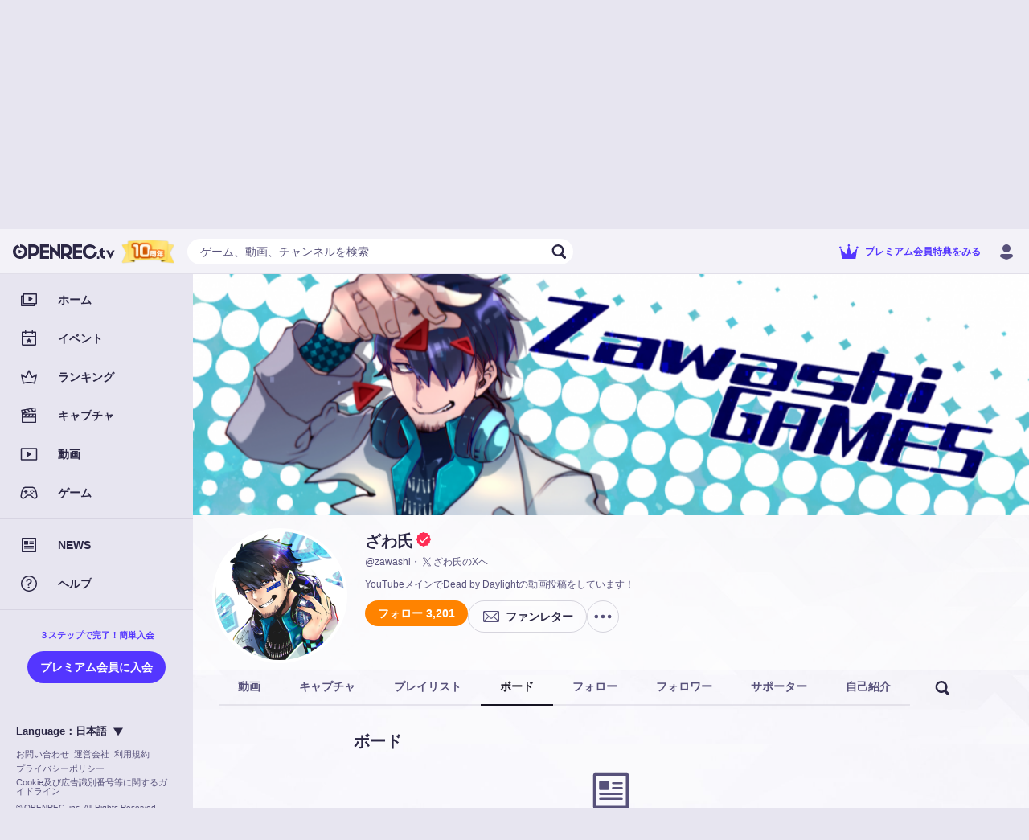

--- FILE ---
content_type: text/html; charset=utf-8
request_url: https://www.openrec.tv/user/zawashi/board
body_size: 19672
content:

    <!doctype html>
    <html >
      <head>
        <title data-react-helmet="true">ざわ氏のボード | OPENREC.tv (オープンレック)</title>
        <meta data-react-helmet="true" charset="utf-8"/><meta data-react-helmet="true" name="viewport" content="width=device-width,initial-scale=1.0,minimum-scale=1.0,maximum-scale=1.0,user-scalable=no"/><meta data-react-helmet="true" name="description" content="YouTubeメインでDead by Daylightの動画投稿をしています！"/><meta data-react-helmet="true" name="keywords" content="OPENREC,オープンレック,ゲーム攻略,ざわ氏,動画"/><meta data-react-helmet="true" property="og:site_name" content="OPENREC.tv"/><meta data-react-helmet="true" property="og:type" content="article"/><meta data-react-helmet="true" property="og:url" content="https://www.openrec.tv/user/zawashi"/><meta data-react-helmet="true" property="og:title" content="ざわ氏のボード | OPENREC.tv (オープンレック)"/><meta data-react-helmet="true" property="og:image" content="https://dqd0jw5gvbchn.cloudfront.net/user_background/6067841/606784014.png?1576413591"/><meta data-react-helmet="true" property="og:description" content="YouTubeメインでDead by Daylightの動画投稿をしています！"/><meta data-react-helmet="true" name="twitter:card" content="summary_large_image"/><meta data-react-helmet="true" name="twitter:site" content="@OPENREC"/><meta data-react-helmet="true" name="twitter:title" content="ざわ氏のボード | OPENREC.tv (オープンレック)"/><meta data-react-helmet="true" name="twitter:image" content="https://dqd0jw5gvbchn.cloudfront.net/user_background/6067841/606784014.png?1576413591"/><meta data-react-helmet="true" name="twitter:description" content="YouTubeメインでDead by Daylightの動画投稿をしています！"/><meta data-react-helmet="true" name="twitter:app:country" content="JP"/><meta data-react-helmet="true" name="twitter:app:name:iphone" content="ざわ氏のボード | OPENREC.tv (オープンレック)"/><meta data-react-helmet="true" name="twitter:app:id:iphone" content="912776162"/><meta data-react-helmet="true" name="twitter:app:url:iphone" content="jp.co.cyber-z.openrec://user?id=606784014&amp;amp;identify_id=zawashi"/><meta data-react-helmet="true" name="twitter:app:name:ipad" content="ざわ氏のボード | OPENREC.tv (オープンレック)"/><meta data-react-helmet="true" name="twitter:app:id:ipad" content="912776162"/><meta data-react-helmet="true" name="twitter:app:url:ipad" content="jp.co.cyber-z.openrec://user?id=606784014&amp;amp;identify_id=zawashi"/><meta data-react-helmet="true" name="twitter:app:name:googleplay" content="ざわ氏のボード | OPENREC.tv (オープンレック)"/><meta data-react-helmet="true" name="twitter:app:id:googleplay" content="jp.co.cyber_z.openrecviewapp"/><meta data-react-helmet="true" name="twitter:app:url:googleplay" content="jp.co.cyber-z.openrec://user?id=606784014&amp;amp;identify_id=zawashi"/><meta data-react-helmet="true" name="facebook-domain-verification" content="c9emwg2aaq5hxtfal8hn71c0q82w11"/>
        <script data-react-helmet="true" async="true" src="https://www.googletagmanager.com/gtag/js?id=G-FEDRHWYGT2"></script><script data-react-helmet="true" type="text/javascript">
          window.dataLayer = window.dataLayer || [];
          function gtag(){dataLayer.push(arguments);}
          gtag('js', new Date());
          gtag('config', 'G-FEDRHWYGT2', );
          
        </script><script data-react-helmet="true" type="text/javascript">
          (function(w,d,s,l,i){w[l]=w[l]||[];w[l].push({'gtm.start':
          new Date().getTime(),event:'gtm.js'});var f=d.getElementsByTagName(s)[0],
          j=d.createElement(s),dl=l!='dataLayer'?'&l='+l:'';j.async=true;j.src=
          'https://www.googletagmanager.com/gtm.js?id='+i+dl;f.parentNode.insertBefore(j,f);
          })(window,document,'script','dataLayer','GTM-5ZN43FM');
        </script><script data-react-helmet="true" async="true" defer="true" src="https://securepubads.g.doubleclick.net/tag/js/gpt.js"></script>
        <link data-react-helmet="true" rel="stylesheet" href="https://cdnjs.cloudflare.com/ajax/libs/10up-sanitize.css/5.0.0/sanitize.min.css"/><link data-react-helmet="true" rel="stylesheet" href="https://dqd0jw5gvbchn.cloudfront.net/tv/v10.32.1/static/styles/lib.css?t=1765173678286"/><link data-react-helmet="true" rel="stylesheet" href="https://dqd0jw5gvbchn.cloudfront.net/tv/v10.32.1/static/styles/main.css?t=1765173678286"/><link data-react-helmet="true" rel="icon" type="image/x-icon" href="https://dqd0jw5gvbchn.cloudfront.net/tv/v10.32.1/static/images/favicons/favicon.ico?t=1765173678286"/><link data-react-helmet="true" rel="apple-touch-icon" sizes="180x180" href="https://dqd0jw5gvbchn.cloudfront.net/tv/v10.32.1/static/images/favicons/apple-touch-icon-180x180.png?t=1765173678286"/><link data-react-helmet="true" rel="alternate" media="only screen and (max-width: 640px)" href="https://www.openrec.tv/m/user/zawashi/board"/><link data-react-helmet="true" rel="canonical" href="https://www.openrec.tv/user/zawashi/board"/>
        <link data-chunk="main" rel="preload" as="script" href="https://dqd0jw5gvbchn.cloudfront.net/tv/v10.32.1/static/javascripts/framework.entry.js?t=1765173678286">
<link data-chunk="main" rel="preload" as="script" href="https://dqd0jw5gvbchn.cloudfront.net/tv/v10.32.1/static/javascripts/ad0acbfc884d06d60b34.js">
<link data-chunk="main" rel="preload" as="script" href="https://dqd0jw5gvbchn.cloudfront.net/tv/v10.32.1/static/javascripts/main.entry.js?t=1765173678286">
<link data-chunk="8-shared-component-app-FpsMeasurer" rel="preload" as="script" href="https://dqd0jw5gvbchn.cloudfront.net/tv/v10.32.1/static/javascripts/b6026f7ef42ccfac8672.js">
<link data-chunk="8-shared-component-app-SentryInitializer" rel="preload" as="script" href="https://dqd0jw5gvbchn.cloudfront.net/tv/v10.32.1/static/javascripts/8c82f1a2d6a6cb016800.js">
<link data-chunk="8-shared-component-user-UserFetcher" rel="preload" as="script" href="https://dqd0jw5gvbchn.cloudfront.net/tv/v10.32.1/static/javascripts/7203de6e0fabbadcacef.js">
<link data-chunk="8-shared-component-app-App" rel="preload" as="script" href="https://dqd0jw5gvbchn.cloudfront.net/tv/v10.32.1/static/javascripts/21d740cd6e4df3e9b9c4.js">
<link data-chunk="8-shared-component-svg-24-Menu" rel="preload" as="script" href="https://dqd0jw5gvbchn.cloudfront.net/tv/v10.32.1/static/javascripts/62e80091b443eefe6cfb.js">
<link data-chunk="8-shared-component-icon-SvgIconBase" rel="preload" as="script" href="https://dqd0jw5gvbchn.cloudfront.net/tv/v10.32.1/static/javascripts/4ceb960ffa43edaa4834.js">
<link data-chunk="8-shared-component-svg-fit-Logo" rel="preload" as="script" href="https://dqd0jw5gvbchn.cloudfront.net/tv/v10.32.1/static/javascripts/8bebf4504a567941acc9.js">
<link data-chunk="8-shared-component-svg-24-Search" rel="preload" as="script" href="https://dqd0jw5gvbchn.cloudfront.net/tv/v10.32.1/static/javascripts/e5b436edfc30529f1107.js">
<link data-chunk="8-shared-component-svg-24-Close" rel="preload" as="script" href="https://dqd0jw5gvbchn.cloudfront.net/tv/v10.32.1/static/javascripts/d5bc32d7872a08069ab1.js">
<link data-chunk="8-shared-page-user-User" rel="preload" as="script" href="https://dqd0jw5gvbchn.cloudfront.net/tv/v10.32.1/static/javascripts/fe7aa2932892943ddad8.js">
<link data-chunk="8-shared-page-user-User" rel="preload" as="script" href="https://dqd0jw5gvbchn.cloudfront.net/tv/v10.32.1/static/javascripts/8ef47ed80e3e2ab8b8ab.js">
<link data-chunk="8-shared-page-user-User" rel="preload" as="script" href="https://dqd0jw5gvbchn.cloudfront.net/tv/v10.32.1/static/javascripts/eeaba0841736aa36a3bf.js">
<link data-chunk="8-shared-page-user-User" rel="preload" as="script" href="https://dqd0jw5gvbchn.cloudfront.net/tv/v10.32.1/static/javascripts/c177e83cea211c45bedf.js">
<link data-chunk="8-shared-page-user-User" rel="preload" as="script" href="https://dqd0jw5gvbchn.cloudfront.net/tv/v10.32.1/static/javascripts/61e59e1347824473209f.js">
<link data-chunk="8-shared-page-user-User" rel="preload" as="script" href="https://dqd0jw5gvbchn.cloudfront.net/tv/v10.32.1/static/javascripts/fb8ff646c8335c74753f.js">
<link data-chunk="8-shared-page-user-User" rel="preload" as="script" href="https://dqd0jw5gvbchn.cloudfront.net/tv/v10.32.1/static/javascripts/8dcf1a90b4fb2b179d2e.js">
<link data-chunk="8-shared-page-user-User" rel="preload" as="script" href="https://dqd0jw5gvbchn.cloudfront.net/tv/v10.32.1/static/javascripts/2af3a62485c1c9e0df35.js">
<link data-chunk="8-shared-page-user-User" rel="preload" as="script" href="https://dqd0jw5gvbchn.cloudfront.net/tv/v10.32.1/static/javascripts/c0fc0a1851c45e50942c.js">
<link data-chunk="8-shared-page-user-User" rel="preload" as="script" href="https://dqd0jw5gvbchn.cloudfront.net/tv/v10.32.1/static/javascripts/e77f72c3211dc1d9e476.js">
<link data-chunk="8-shared-component-svg-24-LogoX" rel="preload" as="script" href="https://dqd0jw5gvbchn.cloudfront.net/tv/v10.32.1/static/javascripts/43be3ef92520454e2e96.js">
<link data-chunk="8-shared-component-svg-24-Option" rel="preload" as="script" href="https://dqd0jw5gvbchn.cloudfront.net/tv/v10.32.1/static/javascripts/371cd0c3e352e751a8a9.js">
<link data-chunk="8-shared-component-svg-fit-DropdownArrow" rel="preload" as="script" href="https://dqd0jw5gvbchn.cloudfront.net/tv/v10.32.1/static/javascripts/5ed4de2e3babd7fb28f6.js">
        <style data-styled="true" data-styled-version="5.3.11">html{--or_color_bg-image_light:url(https://image-handler.openrec.tv/[base64]);--or_color_bg-image_dark:url(https://image-handler.openrec.tv/[base64]);}/*!sc*/
html,[data-scoped-mode='light']{--or_theme_bg-image:var(--or_color_bg-image_light);}/*!sc*/
html[mode=dark],[data-scoped-mode='dark']{--or_theme_bg-image:var(--or_color_bg-image_dark);}/*!sc*/
data-styled.g1[id="sc-global-hTcJbI1"]{content:"sc-global-hTcJbI1,"}/*!sc*/
html{--or_header_height:5.6rem;}/*!sc*/
data-styled.g2[id="sc-global-dNVovV1"]{content:"sc-global-dNVovV1,"}/*!sc*/
body[legacy-page]{overflow-y:auto;}/*!sc*/
data-styled.g3[id="sc-global-kwAyeo1"]{content:"sc-global-kwAyeo1,"}/*!sc*/
html{--or_page-container_margin-inline:0rem;}/*!sc*/
@media screen and (min-width:641px){html{--or_page-container_margin-inline:1.6rem;}}/*!sc*/
@media screen and (min-width:961px){html{--or_page-container_margin-inline:3.2rem;}}/*!sc*/
data-styled.g4[id="sc-global-fWYTME1"]{content:"sc-global-fWYTME1,"}/*!sc*/
html{font-size:62.5%;background-color:var(--or_theme_bg-bottom);}/*!sc*/
html body{color:var(--or_theme_text-base);overflow-x:hidden;overflow-y:scroll;}/*!sc*/
html p{margin:0;}/*!sc*/
html a{color:var(--or_theme_text-base);}/*!sc*/
html figure{margin:0;}/*!sc*/
html ol,html ul{margin:0;padding:0;list-style:none;}/*!sc*/
html dl{margin:0;}/*!sc*/
html button{padding:0;}/*!sc*/
html input{padding:0;}/*!sc*/
html td{padding:0;}/*!sc*/
data-styled.g5[id="sc-global-JEfiv1"]{content:"sc-global-JEfiv1,"}/*!sc*/
html{--or_section_margin-inline:1.2rem;}/*!sc*/
@media screen and (min-width:641px){html{--or_section_margin-inline:0rem;}}/*!sc*/
data-styled.g6[id="sc-global-hcyab1"]{content:"sc-global-hcyab1,"}/*!sc*/
html{--or_side-menu_width:24rem;--or_side-menu_inline-area:0rem;}/*!sc*/
@media screen and (min-width:1000px){html{--or_side-menu_inline-area:24rem;}}/*!sc*/
data-styled.g7[id="sc-global-jxQyFV1"]{content:"sc-global-jxQyFV1,"}/*!sc*/
.eXzHeL{position:fixed;top:0;right:0;bottom:0;left:0;background-color:var(--or_theme_bg-base);background-image:var(--or_theme_bg-image);background-size:cover;background-position:top center;pointer-events:none;z-index:-1;}/*!sc*/
.eXzHeL.is-background-image-none{background-image:none;}/*!sc*/
data-styled.g8[id="sc-1h4hlgc-0"]{content:"eXzHeL,"}/*!sc*/
.dZyCzW{padding:0 1.2rem;height:3.2rem;font-size:1.4rem;font-weight:bold;color:var(--or_theme_text-base);background-color:transparent;border-radius:10rem;white-space:nowrap;position:relative;overflow:hidden;cursor:pointer;}/*!sc*/
.dZyCzW::before,.dZyCzW::after{content:'';position:absolute;top:0;right:0;bottom:0;left:0;display:none;pointer-events:none;-webkit-user-select:none;-moz-user-select:none;-ms-user-select:none;user-select:none;z-index:100;}/*!sc*/
.dZyCzW:not(:disabled):hover::before{display:block;}/*!sc*/
.dZyCzW:not(:disabled):active::before,.dZyCzW:not(:disabled):active::after{display:block;}/*!sc*/
.dZyCzW::before,.dZyCzW::after{background-color:var(--or_theme_alpha-2);}/*!sc*/
.dZyCzW.bordered{border-width:0.1rem;border-style:solid;background-color:transparent;}/*!sc*/
.dZyCzW.block{display:block;width:100%;}/*!sc*/
.dZyCzW.disabled{color:var(--or_theme_text-placeholder);background-color:var(--or_theme_alpha-2);border:none;box-shadow:none;cursor:initial;}/*!sc*/
.dZyCzW.disabled.bordered{border:0.1rem solid transparent;}/*!sc*/
.bAuOen{padding:0 1.2rem;height:3.2rem;font-size:1.4rem;font-weight:bold;color:var(--or_theme_text-base);background-color:var(--or_theme_bg-upper-2);border-radius:10rem;white-space:nowrap;position:relative;overflow:hidden;cursor:pointer;}/*!sc*/
.bAuOen.bordered{color:var(--or_theme_bg-upper-2);border-color:var(--or_theme_bg-upper-2);}/*!sc*/
.bAuOen::before,.bAuOen::after{content:'';position:absolute;top:0;right:0;bottom:0;left:0;display:none;pointer-events:none;-webkit-user-select:none;-moz-user-select:none;-ms-user-select:none;user-select:none;z-index:100;}/*!sc*/
.bAuOen:not(:disabled):hover::before{display:block;}/*!sc*/
.bAuOen:not(:disabled):active::before,.bAuOen:not(:disabled):active::after{display:block;}/*!sc*/
.bAuOen::before,.bAuOen::after{background-color:var(--or_theme_alpha-2);}/*!sc*/
.bAuOen.bordered{border-width:0.1rem;border-style:solid;background-color:transparent;}/*!sc*/
.bAuOen.block{display:block;width:100%;}/*!sc*/
.bAuOen.disabled{color:var(--or_theme_text-placeholder);background-color:var(--or_theme_alpha-2);border:none;box-shadow:none;cursor:initial;}/*!sc*/
.bAuOen.disabled.bordered{border:0.1rem solid transparent;}/*!sc*/
.hOLLVg{padding:0 1.6rem;height:4rem;font-size:1.4rem;font-weight:bold;color:var(--or_theme_text-strong_invert);background-color:var(--or_theme_accent);border-radius:10rem;white-space:nowrap;position:relative;overflow:hidden;cursor:pointer;}/*!sc*/
.hOLLVg.bordered{color:var(--or_theme_accent);border-color:var(--or_theme_accent);}/*!sc*/
.hOLLVg::before,.hOLLVg::after{content:'';position:absolute;top:0;right:0;bottom:0;left:0;display:none;pointer-events:none;-webkit-user-select:none;-moz-user-select:none;-ms-user-select:none;user-select:none;z-index:100;}/*!sc*/
.hOLLVg:not(:disabled):hover::before{display:block;}/*!sc*/
.hOLLVg:not(:disabled):active::before,.hOLLVg:not(:disabled):active::after{display:block;}/*!sc*/
.hOLLVg::before,.hOLLVg::after{background-color:var(--or_theme_alpha-2);}/*!sc*/
.hOLLVg.bordered{border-width:0.1rem;border-style:solid;background-color:transparent;}/*!sc*/
.hOLLVg.block{display:block;width:100%;}/*!sc*/
.hOLLVg.disabled{color:var(--or_theme_text-placeholder);background-color:var(--or_theme_alpha-2);border:none;box-shadow:none;cursor:initial;}/*!sc*/
.hOLLVg.disabled.bordered{border:0.1rem solid transparent;}/*!sc*/
.gjXyoH{padding:0 1.6rem;height:3.2rem;font-size:1.4rem;font-weight:bold;color:var(--or_theme_text-strong);background-color:var(--or_theme_alpha-2);border-radius:10rem;white-space:nowrap;position:relative;overflow:hidden;cursor:pointer;}/*!sc*/
.gjXyoH.bordered{color:var(--or_theme_text-base);border-color:var(--or_theme_frame);}/*!sc*/
.gjXyoH::before,.gjXyoH::after{content:'';position:absolute;top:0;right:0;bottom:0;left:0;display:none;pointer-events:none;-webkit-user-select:none;-moz-user-select:none;-ms-user-select:none;user-select:none;z-index:100;}/*!sc*/
.gjXyoH:not(:disabled):hover::before{display:block;}/*!sc*/
.gjXyoH:not(:disabled):active::before,.gjXyoH:not(:disabled):active::after{display:block;}/*!sc*/
.gjXyoH::before,.gjXyoH::after{background-color:var(--or_theme_alpha-2);}/*!sc*/
.gjXyoH.bordered{border-width:0.1rem;border-style:solid;background-color:transparent;}/*!sc*/
.gjXyoH.block{display:block;width:100%;}/*!sc*/
.gjXyoH.disabled{color:var(--or_theme_text-placeholder);background-color:var(--or_theme_alpha-2);border:none;box-shadow:none;cursor:initial;}/*!sc*/
.gjXyoH.disabled.bordered{border:0.1rem solid transparent;}/*!sc*/
.jOSzOs{padding:0 1.6rem;height:4rem;font-size:1.4rem;font-weight:bold;color:var(--or_theme_text-strong);background-color:var(--or_theme_alpha-2);border-radius:10rem;white-space:nowrap;position:relative;overflow:hidden;cursor:pointer;}/*!sc*/
.jOSzOs.bordered{color:var(--or_theme_text-base);border-color:var(--or_theme_frame);}/*!sc*/
.jOSzOs::before,.jOSzOs::after{content:'';position:absolute;top:0;right:0;bottom:0;left:0;display:none;pointer-events:none;-webkit-user-select:none;-moz-user-select:none;-ms-user-select:none;user-select:none;z-index:100;}/*!sc*/
.jOSzOs:not(:disabled):hover::before{display:block;}/*!sc*/
.jOSzOs:not(:disabled):active::before,.jOSzOs:not(:disabled):active::after{display:block;}/*!sc*/
.jOSzOs::before,.jOSzOs::after{background-color:var(--or_theme_alpha-2);}/*!sc*/
.jOSzOs.bordered{border-width:0.1rem;border-style:solid;background-color:transparent;}/*!sc*/
.jOSzOs.block{display:block;width:100%;}/*!sc*/
.jOSzOs.disabled{color:var(--or_theme_text-placeholder);background-color:var(--or_theme_alpha-2);border:none;box-shadow:none;cursor:initial;}/*!sc*/
.jOSzOs.disabled.bordered{border:0.1rem solid transparent;}/*!sc*/
.fzHQSW{padding:0 1.6rem;height:4rem;font-size:1.4rem;font-weight:bold;color:var(--or_theme_text-strong_invert);background:var(--or_theme_text-strong);border-radius:10rem;white-space:nowrap;position:relative;overflow:hidden;cursor:pointer;}/*!sc*/
.fzHQSW.bordered{color:var(--or_theme_text-strong);background-color:transparent;}/*!sc*/
.fzHQSW::before,.fzHQSW::after{content:'';position:absolute;top:0;right:0;bottom:0;left:0;display:none;pointer-events:none;-webkit-user-select:none;-moz-user-select:none;-ms-user-select:none;user-select:none;z-index:100;}/*!sc*/
.fzHQSW:not(:disabled):hover::before{display:block;}/*!sc*/
.fzHQSW:not(:disabled):active::before,.fzHQSW:not(:disabled):active::after{display:block;}/*!sc*/
.fzHQSW::before,.fzHQSW::after{background-color:var(--or_theme_alpha-2);}/*!sc*/
.fzHQSW.bordered{border-width:0.1rem;border-style:solid;background-color:transparent;}/*!sc*/
.fzHQSW.block{display:block;width:100%;}/*!sc*/
.fzHQSW.disabled{color:var(--or_theme_text-placeholder);background-color:var(--or_theme_alpha-2);border:none;box-shadow:none;cursor:initial;}/*!sc*/
.fzHQSW.disabled.bordered{border:0.1rem solid transparent;}/*!sc*/
.fuwbfh{padding:0 1.6rem;height:4rem;font-size:1.4rem;font-weight:bold;color:var(--or_theme_text-base);background-color:transparent;border-radius:10rem;white-space:nowrap;position:relative;overflow:hidden;cursor:pointer;}/*!sc*/
.fuwbfh::before,.fuwbfh::after{content:'';position:absolute;top:0;right:0;bottom:0;left:0;display:none;pointer-events:none;-webkit-user-select:none;-moz-user-select:none;-ms-user-select:none;user-select:none;z-index:100;}/*!sc*/
.fuwbfh:not(:disabled):hover::before{display:block;}/*!sc*/
.fuwbfh:not(:disabled):active::before,.fuwbfh:not(:disabled):active::after{display:block;}/*!sc*/
.fuwbfh::before,.fuwbfh::after{background-color:var(--or_theme_alpha-2);}/*!sc*/
.fuwbfh.bordered{border-width:0.1rem;border-style:solid;background-color:transparent;}/*!sc*/
.fuwbfh.block{display:block;width:100%;}/*!sc*/
.fuwbfh.disabled{color:var(--or_theme_text-placeholder);background-color:var(--or_theme_alpha-2);border:none;box-shadow:none;cursor:initial;}/*!sc*/
.fuwbfh.disabled.bordered{border:0.1rem solid transparent;}/*!sc*/
.GpUgk{padding:0 1.6rem;height:4rem;font-size:1.4rem;font-weight:bold;color:var(--or_color_white);background-color:var(--or_theme_premium);border-radius:10rem;white-space:nowrap;position:relative;overflow:hidden;cursor:pointer;}/*!sc*/
.GpUgk.bordered{color:var(--or_theme_text-premium);border-color:var(--or_theme_text-premium);}/*!sc*/
.GpUgk::before,.GpUgk::after{content:'';position:absolute;top:0;right:0;bottom:0;left:0;display:none;pointer-events:none;-webkit-user-select:none;-moz-user-select:none;-ms-user-select:none;user-select:none;z-index:100;}/*!sc*/
.GpUgk:not(:disabled):hover::before{display:block;}/*!sc*/
.GpUgk:not(:disabled):active::before,.GpUgk:not(:disabled):active::after{display:block;}/*!sc*/
.GpUgk::before,.GpUgk::after{background-color:var(--or_theme_alpha-2);}/*!sc*/
.GpUgk.bordered{border-width:0.1rem;border-style:solid;background-color:transparent;}/*!sc*/
.GpUgk.block{display:block;width:100%;}/*!sc*/
.GpUgk.disabled{color:var(--or_theme_text-placeholder);background-color:var(--or_theme_alpha-2);border:none;box-shadow:none;cursor:initial;}/*!sc*/
.GpUgk.disabled.bordered{border:0.1rem solid transparent;}/*!sc*/
data-styled.g12[id="sc-lzahyv-0"]{content:"dZyCzW,bAuOen,hOLLVg,gjXyoH,jOSzOs,fzHQSW,fuwbfh,GpUgk,"}/*!sc*/
.cXOjUh:not(:last-child){margin-right:0.4rem;}/*!sc*/
data-styled.g13[id="sc-lzahyv-1"]{content:"cXOjUh,"}/*!sc*/
.ewqJhz{display:-webkit-box;display:-webkit-flex;display:-ms-flexbox;display:flex;-webkit-align-items:center;-webkit-box-align:center;-ms-flex-align:center;align-items:center;-webkit-box-pack:center;-webkit-justify-content:center;-ms-flex-pack:center;justify-content:center;padding:0;min-width:3.2rem;height:3.2rem;border-radius:10rem;}/*!sc*/
data-styled.g16[id="sc-lzahyv-4"]{content:"ewqJhz,"}/*!sc*/
.hRruug{display:-webkit-box;display:-webkit-flex;display:-ms-flexbox;display:flex;}/*!sc*/
.hRruug >:not(:first-child){border-top-left-radius:0;border-bottom-left-radius:0;}/*!sc*/
.hRruug >:not(:last-child){border-top-right-radius:0;border-bottom-right-radius:0;}/*!sc*/
data-styled.g18[id="sc-p6ij8y-0"]{content:"hRruug,"}/*!sc*/
.hflitU{display:inline-block;cursor:pointer;}/*!sc*/
.hflitU:hover{opacity:0.8;}/*!sc*/
data-styled.g22[id="sc-1ddd11y-0"]{content:"hflitU,"}/*!sc*/
.hoJgmK{background-color:var(--or_theme_alpha-2);}/*!sc*/
data-styled.g33[id="sc-wfsa27-0"]{content:"hoJgmK,"}/*!sc*/
.bNzWct{position:relative;margin:0;padding-top:auto;width:auto;border-radius:50%;}/*!sc*/
data-styled.g35[id="sc-u9ln1e-0"]{content:"bNzWct,"}/*!sc*/
.hkvQTc{position:absolute;top:0;left:0;width:100%;height:100%;border-radius:50%;}/*!sc*/
data-styled.g36[id="sc-u9ln1e-1"]{content:"hkvQTc,"}/*!sc*/
.dDTOHT{position:relative;}/*!sc*/
data-styled.g40[id="sc-a27xtf-0"]{content:"dDTOHT,"}/*!sc*/
.jmaNCf{margin-bottom:2.4rem;display:-webkit-box;display:-webkit-flex;display:-ms-flexbox;display:flex;-webkit-box-pack:center;-webkit-justify-content:center;-ms-flex-pack:center;justify-content:center;font-size:2rem;line-height:1.4;font-weight:bold;text-align:left;color:var(--or_theme_text-base);}/*!sc*/
data-styled.g42[id="sc-1lwvzdo-0"]{content:"jmaNCf,"}/*!sc*/
.iFLjwq{display:-webkit-box;display:-webkit-flex;display:-ms-flexbox;display:flex;-webkit-box-pack:center;-webkit-justify-content:center;-ms-flex-pack:center;justify-content:center;font-size:1.3rem;line-height:1.4;text-align:left;color:var(--or_theme_text-base);}/*!sc*/
.iFLjwq:not(:first-child){margin-top:1.6rem;}/*!sc*/
.iFLjwq:not(:last-child){margin-bottom:1.6rem;}/*!sc*/
data-styled.g44[id="sc-1lwvzdo-2"]{content:"iFLjwq,"}/*!sc*/
.ceVAl{margin-top:2.4rem;display:-webkit-box;display:-webkit-flex;display:-ms-flexbox;display:flex;-webkit-align-items:center;-webkit-box-align:center;-ms-flex-align:center;align-items:center;-webkit-box-pack:center;-webkit-justify-content:center;-ms-flex-pack:center;justify-content:center;}/*!sc*/
data-styled.g48[id="sc-1lwvzdo-6"]{content:"ceVAl,"}/*!sc*/
.eqWFZJ{width:100%;max-width:24rem;}/*!sc*/
.sc-1lwvzdo-7 + .sc-1lwvzdo-7{margin-left:1.6rem;}/*!sc*/
data-styled.g49[id="sc-1lwvzdo-7"]{content:"eqWFZJ,"}/*!sc*/
.GOwbW{position:relative;margin:auto;max-width:34.3rem;width:100%;border-radius:1.6rem;background-color:var(--or_theme_bg-upper-2);opacity:0;-webkit-transform:translateY(3rem);-ms-transform:translateY(3rem);transform:translateY(3rem);}/*!sc*/
@media screen and (min-width:641px){.GOwbW{max-width:48.4rem;}}/*!sc*/
data-styled.g51[id="sc-1lwvzdo-9"]{content:"GOwbW,"}/*!sc*/
.eziYSa{padding:var(--dialog_content_padding-block) var(--dialog_content_padding-inline);}/*!sc*/
.eziYSa:not(:last-child){padding-bottom:2.4rem;}/*!sc*/
data-styled.g52[id="sc-1lwvzdo-10"]{content:"eziYSa,"}/*!sc*/
.bBtQAC{--dialog_content_padding-block:3.2rem;--dialog_content_padding-inline:2rem;position:fixed;top:0;right:0;bottom:0;left:0;display:-webkit-box;display:-webkit-flex;display:-ms-flexbox;display:flex;-webkit-align-items:center;-webkit-box-align:center;-ms-flex-align:center;align-items:center;-webkit-box-pack:start;-webkit-justify-content:flex-start;-ms-flex-pack:start;justify-content:flex-start;-webkit-flex-direction:column;-ms-flex-direction:column;flex-direction:column;background-color:var(--or_theme_dialog-scrim-background);opacity:0;pointer-events:none;z-index:4000;-webkit-transition-property:opacity;transition-property:opacity;-webkit-transition-duration:0.2s;transition-duration:0.2s;-webkit-transition-timing-function:cubic-bezier(0.25,0.8,0.25,01);transition-timing-function:cubic-bezier(0.25,0.8,0.25,01);will-change:opacity;overflow-y:auto;}/*!sc*/
@media screen and (min-width:641px){.bBtQAC{--dialog_content_padding-block:4.8rem;--dialog_content_padding-inline:7.4rem;}}/*!sc*/
.bBtQAC.visible{opacity:1;pointer-events:inherit;}/*!sc*/
.bBtQAC.visible > .sc-1lwvzdo-9{opacity:1;-webkit-transform:translateY(0);-ms-transform:translateY(0);transform:translateY(0);-webkit-transition-property:opacity,-webkit-transform;-webkit-transition-property:opacity,transform;transition-property:opacity,transform;-webkit-transition-duration:0.2s,0.2s;transition-duration:0.2s,0.2s;-webkit-transition-timing-function:cubic-bezier(0.25,0.8,0.25,01),cubic-bezier(0.25,0.8,0.25,01);transition-timing-function:cubic-bezier(0.25,0.8,0.25,01),cubic-bezier(0.25,0.8,0.25,01);will-change:opacity,transform;}/*!sc*/
data-styled.g53[id="sc-1lwvzdo-11"]{content:"bBtQAC,"}/*!sc*/
.liPZcH{position:absolute;top:0.8rem;right:0.8rem;}/*!sc*/
data-styled.g54[id="sc-1lwvzdo-12"]{content:"liPZcH,"}/*!sc*/
.dNPwlt{-webkit-flex:1;-ms-flex:1;flex:1;color:var(--or_theme_text-base);}/*!sc*/
.dNPwlt[type=number]{-moz-appearance:textfield;}/*!sc*/
.dNPwlt[type=number]::-webkit-outer-spin-button,.dNPwlt[type=number]::-webkit-inner-spin-button{-webkit-appearance:none;margin:0;}/*!sc*/
data-styled.g56[id="sc-1ss1cq-1"]{content:"dNPwlt,"}/*!sc*/
.jiBEJe{display:-webkit-box;display:-webkit-flex;display:-ms-flexbox;display:flex;-webkit-align-items:center;-webkit-box-align:center;-ms-flex-align:center;align-items:center;margin-left:0.8rem;font-size:1.3rem;line-height:1.4;color:var(--or_theme_text-weak);}/*!sc*/
data-styled.g57[id="sc-1ss1cq-2"]{content:"jiBEJe,"}/*!sc*/
.dKRyCC::before{content:'/';}/*!sc*/
data-styled.g60[id="sc-1ss1cq-5"]{content:"dKRyCC,"}/*!sc*/
.hukuVj{-webkit-flex:1;-ms-flex:1;flex:1;display:-webkit-box;display:-webkit-flex;display:-ms-flexbox;display:flex;-webkit-align-items:stretch;-webkit-box-align:stretch;-ms-flex-align:stretch;align-items:stretch;padding:0 0.8rem;width:100%;height:3.2rem;font-size:1.4rem;line-height:3.2rem;color:var(--or_theme_text-base);background-color:var(--or_theme_bg-upper-2);}/*!sc*/
.hukuVj > .sc-1ss1cq-1::-webkit-input-placeholder{color:var(--or_theme_text-weak);}/*!sc*/
.hukuVj > .sc-1ss1cq-1::-moz-placeholder{color:var(--or_theme_text-weak);}/*!sc*/
.hukuVj > .sc-1ss1cq-1:-ms-input-placeholder{color:var(--or_theme_text-weak);}/*!sc*/
.hukuVj > .sc-1ss1cq-1::placeholder{color:var(--or_theme_text-weak);}/*!sc*/
.hukuVj > .sc-1ss1cq-0{line-height:3.2rem;}/*!sc*/
.hUUOw{-webkit-flex:1;-ms-flex:1;flex:1;display:-webkit-box;display:-webkit-flex;display:-ms-flexbox;display:flex;-webkit-align-items:stretch;-webkit-box-align:stretch;-ms-flex-align:stretch;align-items:stretch;padding:0 0.8rem;width:100%;height:3.2rem;font-size:1.4rem;line-height:3.2rem;color:var(--or_theme_text-base);background-color:var(--or_theme_bg-upper-2);border:0.1rem solid var(--or_theme_frame);border-radius:0.4rem;}/*!sc*/
.hUUOw > .sc-1ss1cq-1::-webkit-input-placeholder{color:var(--or_theme_text-placeholder);}/*!sc*/
.hUUOw > .sc-1ss1cq-1::-moz-placeholder{color:var(--or_theme_text-placeholder);}/*!sc*/
.hUUOw > .sc-1ss1cq-1:-ms-input-placeholder{color:var(--or_theme_text-placeholder);}/*!sc*/
.hUUOw > .sc-1ss1cq-1::placeholder{color:var(--or_theme_text-placeholder);}/*!sc*/
.hUUOw > .sc-1ss1cq-0{line-height:3.2rem;}/*!sc*/
data-styled.g61[id="sc-1ss1cq-6"]{content:"hukuVj,hUUOw,"}/*!sc*/
.hLgBNh{margin-right:-0.8rem;margin-left:-0.8rem;display:-webkit-box;display:-webkit-flex;display:-ms-flexbox;display:flex;}/*!sc*/
.hLgBNh > *{margin:0 0.8rem;}/*!sc*/
data-styled.g62[id="sc-1dk9881-0"]{content:"hLgBNh,"}/*!sc*/
.gmBKhh.above{position:relative;z-index:3001;}/*!sc*/
.dkLKLJ{cursor:pointer;}/*!sc*/
.dkLKLJ:hover{opacity:0.8;}/*!sc*/
.dkLKLJ.above{position:relative;z-index:3001;}/*!sc*/
data-styled.g70[id="sc-1yk9ash-0"]{content:"gmBKhh,dkLKLJ,"}/*!sc*/
.hMzZOD{position:fixed;top:0;left:0;will-change:transform;z-index:3001;}/*!sc*/
data-styled.g72[id="sc-1yk9ash-2"]{content:"hMzZOD,"}/*!sc*/
.cfLuss{position:relative;display:inline-block;}/*!sc*/
.cfLuss.hidden > .sc-1yk9ash-1,.cfLuss.hidden > .sc-1yk9ash-2{visibility:hidden;}/*!sc*/
data-styled.g73[id="sc-1yk9ash-3"]{content:"cfLuss,"}/*!sc*/
.wxJFn{display:block;max-width:100%;font-weight:bold;font-size:1.2rem;line-height:1.2;color:var(--or_theme_text-base);}/*!sc*/
data-styled.g81[id="sc-1ex600r-0"]{content:"wxJFn,"}/*!sc*/
.cuEaPm{width:100%;}/*!sc*/
.cuEaPm .sc-dkvitk-0{width:24rem;}/*!sc*/
@media screen and (min-width:641px){.cuEaPm .sc-dkvitk-0{width:24rem;}}/*!sc*/
@media screen and (min-width:1000px){.cuEaPm .sc-dkvitk-0{width:48rem;}}/*!sc*/
data-styled.g94[id="sc-dkvitk-1"]{content:"cuEaPm,"}/*!sc*/
.izFaAQ{border:none;border-radius:10rem 0 0 10rem;}/*!sc*/
.izFaAQ > *{margin-left:0.8rem;}/*!sc*/
data-styled.g99[id="sc-dkvitk-6"]{content:"izFaAQ,"}/*!sc*/
.hEuCcc{width:3.6rem;border-top-left-radius:0;border-bottom-left-radius:0;}/*!sc*/
data-styled.g108[id="sc-dkvitk-15"]{content:"hEuCcc,"}/*!sc*/
.ekbULu{margin:0 -0.8rem;display:-webkit-box;display:-webkit-flex;display:-ms-flexbox;display:flex;-webkit-align-items:center;-webkit-box-align:center;-ms-flex-align:center;align-items:center;}/*!sc*/
.ekbULu > *{margin:0 0.8rem;}/*!sc*/
data-styled.g141[id="sc-jk973x-0"]{content:"ekbULu,"}/*!sc*/
.ijKSCh{-webkit-box-pack:start;-webkit-justify-content:flex-start;-ms-flex-pack:start;justify-content:flex-start;}/*!sc*/
data-styled.g142[id="sc-jk973x-1"]{content:"ijKSCh,"}/*!sc*/
.bqUbOl{-webkit-box-pack:end;-webkit-justify-content:flex-end;-ms-flex-pack:end;justify-content:flex-end;}/*!sc*/
data-styled.g143[id="sc-jk973x-2"]{content:"bqUbOl,"}/*!sc*/
.eAKtOX{display:block;cursor:pointer;}/*!sc*/
data-styled.g145[id="sc-jk973x-4"]{content:"eAKtOX,"}/*!sc*/
.hDbWul{margin-left:0;}/*!sc*/
data-styled.g146[id="sc-jk973x-5"]{content:"hDbWul,"}/*!sc*/
.bTnBIA{width:6.6rem;}/*!sc*/
data-styled.g147[id="sc-jk973x-6"]{content:"bTnBIA,"}/*!sc*/
.dOAMab > *{width:100%;}/*!sc*/
data-styled.g148[id="sc-jk973x-7"]{content:"dOAMab,"}/*!sc*/
.gkDnbf{position:fixed;top:0;right:0;left:0;display:grid;grid-template-columns:1fr 1fr;grid-column-gap:0.8rem;padding:1.2rem 1.6rem;height:var(--or_header_height);background-color:var(--or_theme_bg-base);border-bottom:0.1rem solid var(--or_theme_line);z-index:2200;}/*!sc*/
.is-movie-page-theater-mode .sc-jk973x-16{-webkit-transition:all 500ms ease;transition:all 500ms ease;}/*!sc*/
.is-movie-page-theater-mode.movie-page-user-inactive .sc-jk973x-16:not(.active){opacity:0;pointer-events:none;}/*!sc*/
.gkDnbf.mode_default .sc-jk973x-3{display:inherit;}/*!sc*/
.gkDnbf.mode_default .sc-jk973x-4{display:inherit;}/*!sc*/
.gkDnbf.mode_default .sc-jk973x-5{display:inherit;}/*!sc*/
.gkDnbf.mode_default .sc-jk973x-7{display:none;}/*!sc*/
.gkDnbf.mode_default .sc-jk973x-8{width:24rem;}/*!sc*/
.gkDnbf.mode_default .sc-jk973x-10,.gkDnbf.mode_default .sc-jk973x-9{display:none;}/*!sc*/
.gkDnbf.mode_default .sc-jk973x-12{display:inherit;}/*!sc*/
.gkDnbf.mode_default .sc-jk973x-13{display:none;}/*!sc*/
.gkDnbf.mode_default .sc-jk973x-14{display:none;}/*!sc*/
.gkDnbf.mode_default .sc-jk973x-15{display:inherit;}/*!sc*/
@media screen and (min-width:641px){.gkDnbf.mode_default .sc-jk973x-3{display:inherit;}.gkDnbf.mode_default .sc-jk973x-4{display:inherit;}.gkDnbf.mode_default .sc-jk973x-5{display:inherit;}.gkDnbf.mode_default .sc-jk973x-7{display:inherit;}.gkDnbf.mode_default .sc-jk973x-8{width:24rem;}.gkDnbf.mode_default .sc-jk973x-10,.gkDnbf.mode_default .sc-jk973x-9{display:none;}.gkDnbf.mode_default .sc-jk973x-12{display:none;}.gkDnbf.mode_default .sc-jk973x-13{display:none;}.gkDnbf.mode_default .sc-jk973x-14{display:inherit;}.gkDnbf.mode_default .sc-jk973x-15{display:inherit;}}/*!sc*/
@media screen and (min-width:1000px){.gkDnbf.mode_default .sc-jk973x-3{display:none;}.gkDnbf.mode_default .sc-jk973x-4{display:inherit;}.gkDnbf.mode_default .sc-jk973x-5{display:inherit;}.gkDnbf.mode_default .sc-jk973x-7{display:inherit;}.gkDnbf.mode_default .sc-jk973x-8{width:48rem;}.gkDnbf.mode_default .sc-jk973x-10,.gkDnbf.mode_default .sc-jk973x-9{display:inherit;}.gkDnbf.mode_default .sc-jk973x-12{display:none;}.gkDnbf.mode_default .sc-jk973x-13{display:none;}.gkDnbf.mode_default .sc-jk973x-14{display:inherit;}.gkDnbf.mode_default .sc-jk973x-15{display:inherit;}}/*!sc*/
.gkDnbf.mode_search{grid-template-columns:1fr 3.2rem;}/*!sc*/
.gkDnbf.mode_search .sc-jk973x-3{display:none;}/*!sc*/
.gkDnbf.mode_search .sc-jk973x-4{display:none;}/*!sc*/
.gkDnbf.mode_search .sc-jk973x-5{display:none;}/*!sc*/
.gkDnbf.mode_search .sc-jk973x-7{display:inherit;width:100%;}/*!sc*/
.gkDnbf.mode_search .sc-jk973x-8{width:100%;}/*!sc*/
.gkDnbf.mode_search .sc-jk973x-10,.gkDnbf.mode_search .sc-jk973x-9{display:none;}/*!sc*/
.gkDnbf.mode_search .sc-jk973x-12{display:none;}/*!sc*/
.gkDnbf.mode_search .sc-jk973x-13{display:inherit;}/*!sc*/
.gkDnbf.mode_search .sc-jk973x-14{display:none;}/*!sc*/
.gkDnbf.mode_search .sc-jk973x-15{display:none;}/*!sc*/
@media screen and (min-width:641px){.gkDnbf.mode_search{grid-template-columns:1fr 1fr;}.gkDnbf.mode_search .sc-jk973x-3{display:none;}.gkDnbf.mode_search .sc-jk973x-4{display:inherit;}.gkDnbf.mode_search .sc-jk973x-5{display:inherit;}.gkDnbf.mode_search .sc-jk973x-7{display:inherit;width:auto;}.gkDnbf.mode_search .sc-jk973x-8{width:24rem;}.gkDnbf.mode_search .sc-jk973x-10,.gkDnbf.mode_search .sc-jk973x-9{display:none;}.gkDnbf.mode_search .sc-jk973x-12{display:none;}.gkDnbf.mode_search .sc-jk973x-13{display:none;}.gkDnbf.mode_search .sc-jk973x-14{display:inherit;}.gkDnbf.mode_search .sc-jk973x-15{display:inherit;}}/*!sc*/
@media screen and (min-width:1000px){.gkDnbf.mode_search .sc-jk973x-3{display:none;}.gkDnbf.mode_search .sc-jk973x-4{display:inherit;}.gkDnbf.mode_search .sc-jk973x-5{display:inherit;}.gkDnbf.mode_search .sc-jk973x-7{display:inherit;width:auto;}.gkDnbf.mode_search .sc-jk973x-8{width:48rem;}.gkDnbf.mode_search .sc-jk973x-10,.gkDnbf.mode_search .sc-jk973x-9{display:inherit;}.gkDnbf.mode_search .sc-jk973x-12{display:none;}.gkDnbf.mode_search .sc-jk973x-13{display:none;}.gkDnbf.mode_search .sc-jk973x-14{display:inherit;}.gkDnbf.mode_search .sc-jk973x-15{display:inherit;}}/*!sc*/
data-styled.g157[id="sc-jk973x-16"]{content:"gkDnbf,"}/*!sc*/
.iPhXJM{position:fixed;top:0;left:0;padding-top:5.6rem;width:var(--or_side-menu_width);height:100vh;background-color:var(--or_theme_bg-bottom);overflow:scroll;-webkit-scrollbar-width:none;-moz-scrollbar-width:none;-ms-scrollbar-width:none;scrollbar-width:none;-ms-overflow-style:none;-webkit-transition-property:-webkit-transform;-webkit-transition-property:transform;transition-property:transform;-webkit-transition-duration:0.4s;transition-duration:0.4s;-webkit-transition-timing-function:cubic-bezier(0.25,0.8,0.25,01);transition-timing-function:cubic-bezier(0.25,0.8,0.25,01);will-change:transform;z-index:2100;-webkit-transform:translate3d(-100%,0,0);-ms-transform:translate3d(-100%,0,0);transform:translate3d(-100%,0,0);}/*!sc*/
.iPhXJM::-webkit-scrollbar{width:0;}/*!sc*/
.iPhXJM:not([sidemenu-persistent]) .sc-1lhyr16-0{display:none;}/*!sc*/
[sidemenu-visible] .sc-1lhyr16-0{-webkit-transform:translate3d(0,0,0);-ms-transform:translate3d(0,0,0);transform:translate3d(0,0,0);}/*!sc*/
data-styled.g158[id="sc-1lhyr16-0"]{content:"iPhXJM,"}/*!sc*/
.hqUzcG{position:relative;}/*!sc*/
data-styled.g167[id="sc-bgtgaa-1"]{content:"hqUzcG,"}/*!sc*/
.eivrxh{margin-left:0.8rem;}/*!sc*/
data-styled.g169[id="sc-bgtgaa-3"]{content:"eivrxh,"}/*!sc*/
.YNXSK{position:absolute;top:2rem;left:-1.2rem;background-color:var(--or_theme_bg-top);box-shadow:0 0 2rem var(--or_color_alpha-black_20);overflow:hidden;z-index:1;-webkit-transition-property:max-height;transition-property:max-height;-webkit-transition-duration:0.4s;transition-duration:0.4s;-webkit-transition-timing-function:cubic-bezier(0.25,0.8,0.25,01);transition-timing-function:cubic-bezier(0.25,0.8,0.25,01);will-change:max-height;}/*!sc*/
data-styled.g170[id="sc-bgtgaa-4"]{content:"YNXSK,"}/*!sc*/
.fICYpD{margin:0;padding:0.2rem 0;}/*!sc*/
data-styled.g171[id="sc-bgtgaa-5"]{content:"fICYpD,"}/*!sc*/
.jZvIQV{padding:1.2rem;font-size:1.2rem;font-weight:normal;color:var(--or_theme_text-base);white-space:nowrap;cursor:pointer;}/*!sc*/
.jZvIQV:hover{background-color:var(--or_theme_select-option-overlay-background);}/*!sc*/
data-styled.g172[id="sc-bgtgaa-6"]{content:"jZvIQV,"}/*!sc*/
.gQiebV{display:-webkit-box;display:-webkit-flex;display:-ms-flexbox;display:flex;-webkit-align-items:center;-webkit-box-align:center;-ms-flex-align:center;align-items:center;padding:0.4rem 0;font-size:1.3rem;font-weight:bold;color:var(--or_theme_text-base);cursor:pointer;}/*!sc*/
data-styled.g173[id="sc-bgtgaa-7"]{content:"gQiebV,"}/*!sc*/
.cEvjIa{width:100%;}/*!sc*/
data-styled.g199[id="sc-97jfs8-1"]{content:"cEvjIa,"}/*!sc*/
.iGcjra{-webkit-flex:1;-ms-flex:1;flex:1;padding:0;width:100%;font-family:inherit;resize:none;}/*!sc*/
data-styled.g200[id="sc-taxrfv-0"]{content:"iGcjra,"}/*!sc*/
.bhnysJ{display:-webkit-box;display:-webkit-flex;display:-ms-flexbox;display:flex;-webkit-align-items:center;-webkit-box-align:center;-ms-flex-align:center;align-items:center;font-size:1.3rem;line-height:1.4;color:var(--or_theme_text-weak);}/*!sc*/
data-styled.g201[id="sc-taxrfv-1"]{content:"bhnysJ,"}/*!sc*/
.cBktMp::before{content:'/';}/*!sc*/
data-styled.g203[id="sc-taxrfv-3"]{content:"cBktMp,"}/*!sc*/
.hdnRsS{-webkit-flex:1;-ms-flex:1;flex:1;display:-webkit-box;display:-webkit-flex;display:-ms-flexbox;display:flex;-webkit-flex-direction:column;-ms-flex-direction:column;flex-direction:column;-webkit-align-items:flex-end;-webkit-box-align:flex-end;-ms-flex-align:flex-end;align-items:flex-end;padding:0.8rem;width:100%;font-size:1.4rem;line-height:1.4;color:var(--or_theme_text-base);border-radius:0.4rem;background-color:var(--or_theme_text-field-background);}/*!sc*/
.hdnRsS > .sc-taxrfv-0::-webkit-input-placeholder{color:var(--or_theme_text-placeholder);}/*!sc*/
.hdnRsS > .sc-taxrfv-0::-moz-placeholder{color:var(--or_theme_text-placeholder);}/*!sc*/
.hdnRsS > .sc-taxrfv-0:-ms-input-placeholder{color:var(--or_theme_text-placeholder);}/*!sc*/
.hdnRsS > .sc-taxrfv-0::placeholder{color:var(--or_theme_text-placeholder);}/*!sc*/
.hdnRsS.invalid{border:0.1rem solid var(--or_theme_danger);}/*!sc*/
data-styled.g204[id="sc-taxrfv-4"]{content:"hdnRsS,"}/*!sc*/
.lmBtAo >:not(:last-child){margin-bottom:1.6rem;}/*!sc*/
data-styled.g205[id="sc-1ihav85-0"]{content:"lmBtAo,"}/*!sc*/
.fxipLL{font-size:1.4rem;font-weight:normal;padding:1.2rem 2.4rem;border-radius:2rem;display:grid;grid-template-columns:1fr min-content;background-color:var(--or_theme_bg-base);}/*!sc*/
data-styled.g206[id="sc-1ihav85-1"]{content:"fxipLL,"}/*!sc*/
.bNrkvE{padding:1.6rem;background-color:var(--or_theme_bg-base);}/*!sc*/
data-styled.g207[id="sc-1ihav85-2"]{content:"bNrkvE,"}/*!sc*/
.ieXXwk{line-height:1.6;margin-top:3.2rem;}/*!sc*/
data-styled.g208[id="sc-1ihav85-3"]{content:"ieXXwk,"}/*!sc*/
.bIzBTN{display:none;margin-top:0.6rem;padding:0 0.4rem;text-align:left;font-size:1.2rem;font-weight:bold;color:var(--or_color_danger);}/*!sc*/
.invalid ~ .sc-xl8s1w-0,.invalid ~ .bIzBTN{display:block;}/*!sc*/
data-styled.g235[id="sc-xl8s1w-0"]{content:"bIzBTN,"}/*!sc*/
.bFtSCn{-webkit-appearance:none;-moz-appearance:none;appearance:none;-webkit-flex-shrink:0;-ms-flex-negative:0;flex-shrink:0;position:relative;width:1.6rem;height:1.6rem;border-radius:50%;border-width:0.1rem;border-style:solid;cursor:pointer;}/*!sc*/
data-styled.g236[id="sc-1ywy0ox-0"]{content:"bFtSCn,"}/*!sc*/
.iIeyvw{padding-left:0.8rem;min-width:0;font-size:1.4rem;line-height:1.4;color:var(--or_theme_text-base);-webkit-user-select:none;-moz-user-select:none;-ms-user-select:none;user-select:none;}/*!sc*/
data-styled.g237[id="sc-1ywy0ox-1"]{content:"iIeyvw,"}/*!sc*/
.hjoabx{display:-webkit-box;display:-webkit-flex;display:-ms-flexbox;display:flex;-webkit-align-items:center;-webkit-box-align:center;-ms-flex-align:center;align-items:center;cursor:pointer;}/*!sc*/
.hjoabx > .sc-1ywy0ox-0{border-color:var(--or_theme_frame);}/*!sc*/
.hjoabx > .sc-1ywy0ox-0:checked{background:radial-gradient(circle,var(--or_theme_accent) 0.4rem,transparent 0.4rem,transparent);}/*!sc*/
.hjoabx.disabled{cursor:inherit;}/*!sc*/
.hjoabx.disabled > .sc-1ywy0ox-0{border-color:var(--or_theme_frame);cursor:inherit;}/*!sc*/
.hjoabx.disabled > .sc-1ywy0ox-0:checked{background:radial-gradient(circle,var(--or_theme_frame) 0.4rem,transparent 0.4rem,transparent);}/*!sc*/
.hjoabx.disabled > .sc-1ywy0ox-1{color:var(--or_theme_text-disabled);}/*!sc*/
data-styled.g238[id="sc-1ywy0ox-2"]{content:"hjoabx,"}/*!sc*/
.ecLAjk{display:-webkit-box;display:-webkit-flex;display:-ms-flexbox;display:flex;}/*!sc*/
.ecLAjk.direction_vertical{-webkit-flex-direction:column;-ms-flex-direction:column;flex-direction:column;-webkit-align-items:flex-start;-webkit-box-align:flex-start;-ms-flex-align:flex-start;align-items:flex-start;}/*!sc*/
.ecLAjk.direction_vertical >:not(:first-child){margin-top:0.8rem;}/*!sc*/
.ecLAjk.direction_horizontal{-webkit-flex-direction:row;-ms-flex-direction:row;flex-direction:row;-webkit-align-items:center;-webkit-box-align:center;-ms-flex-align:center;align-items:center;-webkit-flex-wrap:wrap;-ms-flex-wrap:wrap;flex-wrap:wrap;}/*!sc*/
.ecLAjk.direction_horizontal >:not(:first-child){margin-left:2.4rem;}/*!sc*/
data-styled.g239[id="sc-tzx6as-0"]{content:"ecLAjk,"}/*!sc*/
.ioEIgm{padding:0.6rem;text-align:center;font-size:1.1rem;line-height:1.4;font-weight:bold;color:var(--or_theme_text-weak);border-bottom:0.1rem solid var(--or_theme_line);}/*!sc*/
data-styled.g240[id="sc-1j7n46m-0"]{content:"ioEIgm,"}/*!sc*/
.ipFDqk{padding:0.1rem 0 0.1rem 2.8rem;font-size:1.3rem;line-height:1.4;color:var(--or_theme_text-base);}/*!sc*/
data-styled.g241[id="sc-1j7n46m-1"]{content:"ipFDqk,"}/*!sc*/
.jSKUlT{position:relative;counter-increment:index;}/*!sc*/
.sc-1j7n46m-3 + .sc-1j7n46m-3{margin-top:1.2rem;}/*!sc*/
.jSKUlT::before{content:counter(index);position:absolute;top:0;left:0;display:block;width:2rem;height:2rem;text-align:center;font-size:1.3rem;line-height:2rem;font-weight:bold;color:var(--or_theme_text-weak);background-color:var(--or_theme_bg-top);border-radius:50%;}/*!sc*/
data-styled.g243[id="sc-1j7n46m-3"]{content:"jSKUlT,"}/*!sc*/
.fVaLNI{padding:1.2rem 1.6rem;}/*!sc*/
data-styled.g244[id="sc-1j7n46m-4"]{content:"fVaLNI,"}/*!sc*/
.dLsBvX{background-color:var(--or_theme_bg-base);border-radius:0.8rem;}/*!sc*/
data-styled.g245[id="sc-1j7n46m-5"]{content:"dLsBvX,"}/*!sc*/
.eYxcxS{margin-bottom:1.6rem;width:100%;}/*!sc*/
data-styled.g247[id="sc-17y4yg2-1"]{content:"eYxcxS,"}/*!sc*/
.cNszUL{font-size:1.3rem;line-height:1.4;color:var(--or_theme_text-base);}/*!sc*/
data-styled.g248[id="sc-17y4yg2-2"]{content:"cNszUL,"}/*!sc*/
.jJSZOV{margin:1.2rem 0;}/*!sc*/
data-styled.g249[id="sc-17y4yg2-3"]{content:"jJSZOV,"}/*!sc*/
.jmiGDa{font-size:1.1rem;line-height:1.4;color:var(--or_theme_text-weak);}/*!sc*/
data-styled.g250[id="sc-17y4yg2-4"]{content:"jmiGDa,"}/*!sc*/
.kOInoD{margin-top:1.2rem;color:var(--or_theme_accent);}/*!sc*/
data-styled.g251[id="sc-17y4yg2-5"]{content:"kOInoD,"}/*!sc*/
.faIdUh{display:-webkit-box;display:-webkit-flex;display:-ms-flexbox;display:flex;-webkit-align-items:flex-end;-webkit-box-align:flex-end;-ms-flex-align:flex-end;align-items:flex-end;gap:0.4rem;}/*!sc*/
data-styled.g262[id="sc-5zkepd-0"]{content:"faIdUh,"}/*!sc*/
.hduQXq{-webkit-appearance:none;-moz-appearance:none;appearance:none;max-width:100%;height:3.2rem;padding-inline:0.8rem;white-space:nowrap;text-overflow:ellipsis;overflow:hidden;font-size:1.4rem;line-height:1.4;color:var(--or_theme_text-base);border:0.1rem solid var(--or_theme_frame);border-radius:0.8rem;width:8.8rem;}/*!sc*/
.hduQXq > option{background-color:var(--or_theme_bg-upper-2);}/*!sc*/
.hduQXq:not(:disabled){position:relative;overflow:hidden;cursor:pointer;}/*!sc*/
.hduQXq:not(:disabled)::before,.hduQXq:not(:disabled)::after{content:'';position:absolute;top:0;right:0;bottom:0;left:0;display:none;pointer-events:none;-webkit-user-select:none;-moz-user-select:none;-ms-user-select:none;user-select:none;z-index:100;}/*!sc*/
.hduQXq:not(:disabled):not(:disabled):hover::before{display:block;}/*!sc*/
.hduQXq:not(:disabled):not(:disabled):active::before,.hduQXq:not(:disabled):not(:disabled):active::after{display:block;}/*!sc*/
.hduQXq:not(:disabled)::before,.hduQXq:not(:disabled)::after{background-color:var(--or_theme_alpha-2);}/*!sc*/
.hduQXq:disabled{color:var(--or_theme_text-weak);background-color:var(--or_theme_alpha-2);background-color:var(--or_theme_bg-base);opacity:1;}/*!sc*/
.fRdOa{-webkit-appearance:none;-moz-appearance:none;appearance:none;max-width:100%;height:3.2rem;padding-inline:0.8rem;white-space:nowrap;text-overflow:ellipsis;overflow:hidden;font-size:1.4rem;line-height:1.4;color:var(--or_theme_text-base);border:0.1rem solid var(--or_theme_frame);border-radius:0.8rem;-webkit-flex:1;-ms-flex:1;flex:1;}/*!sc*/
.fRdOa > option{background-color:var(--or_theme_bg-upper-2);}/*!sc*/
.fRdOa:not(:disabled){position:relative;overflow:hidden;cursor:pointer;}/*!sc*/
.fRdOa:not(:disabled)::before,.fRdOa:not(:disabled)::after{content:'';position:absolute;top:0;right:0;bottom:0;left:0;display:none;pointer-events:none;-webkit-user-select:none;-moz-user-select:none;-ms-user-select:none;user-select:none;z-index:100;}/*!sc*/
.fRdOa:not(:disabled):not(:disabled):hover::before{display:block;}/*!sc*/
.fRdOa:not(:disabled):not(:disabled):active::before,.fRdOa:not(:disabled):not(:disabled):active::after{display:block;}/*!sc*/
.fRdOa:not(:disabled)::before,.fRdOa:not(:disabled)::after{background-color:var(--or_theme_alpha-2);}/*!sc*/
.fRdOa:disabled{color:var(--or_theme_text-weak);background-color:var(--or_theme_alpha-2);background-color:var(--or_theme_bg-base);opacity:1;}/*!sc*/
data-styled.g263[id="sc-5zkepd-1"]{content:"hduQXq,fRdOa,"}/*!sc*/
.gPtCUp:not(:first-of-type){margin-top:2.4rem;}/*!sc*/
data-styled.g265[id="sc-5zkepd-3"]{content:"gPtCUp,"}/*!sc*/
.fDsUpl{display:block;margin-bottom:0.8rem;font-size:1.4rem;font-weight:bold;line-height:1.4;color:var(--or_theme_text-base);}/*!sc*/
data-styled.g266[id="sc-5zkepd-4"]{content:"fDsUpl,"}/*!sc*/
.jLuqMl{display:block;margin-top:0.8rem;font-size:1.2rem;line-height:1.4;color:var(--or_theme_text-weak);}/*!sc*/
data-styled.g267[id="sc-5zkepd-5"]{content:"jLuqMl,"}/*!sc*/
.DyCpP{display:-webkit-box;display:-webkit-flex;display:-ms-flexbox;display:flex;-webkit-flex-direction:column;-ms-flex-direction:column;flex-direction:column;gap:0.8rem;-webkit-flex-direction:row;-ms-flex-direction:row;flex-direction:row;}/*!sc*/
.kIPGPT{display:-webkit-box;display:-webkit-flex;display:-ms-flexbox;display:flex;-webkit-flex-direction:column;-ms-flex-direction:column;flex-direction:column;gap:0.8rem;}/*!sc*/
data-styled.g268[id="sc-5zkepd-6"]{content:"DyCpP,kIPGPT,"}/*!sc*/
.gsWvgP{margin-top:1.6rem;}/*!sc*/
data-styled.g269[id="sc-3bbrlu-0"]{content:"gsWvgP,"}/*!sc*/
.kAZlRk{font-size:1.4rem;line-height:1.4;color:var(--or_theme_text-base);}/*!sc*/
data-styled.g270[id="sc-3bbrlu-1"]{content:"kAZlRk,"}/*!sc*/
.eWDIuS{margin-top:0.8rem;}/*!sc*/
data-styled.g271[id="sc-3bbrlu-2"]{content:"eWDIuS,"}/*!sc*/
.eBmjmq{display:block;font-size:1.4rem;line-height:1.4;color:var(--or_theme_text-weak);}/*!sc*/
.sc-1esuki6-1 + .sc-1esuki6-1{margin-top:1.6rem;}/*!sc*/
data-styled.g294[id="sc-1esuki6-1"]{content:"eBmjmq,"}/*!sc*/
.jCYgJM{margin-top:0.8rem;}/*!sc*/
data-styled.g295[id="sc-1esuki6-2"]{content:"jCYgJM,"}/*!sc*/
.dnBCBW{margin-top:1.6rem;}/*!sc*/
data-styled.g296[id="sc-1esuki6-3"]{content:"dnBCBW,"}/*!sc*/
.cdsjel{position:relative;padding-left:1.6rem;font-size:1.2rem;line-height:1.6;}/*!sc*/
.cdsjel::before{content:'※';position:absolute;left:0;width:1.6rem;text-align:center;}/*!sc*/
data-styled.g297[id="sc-1esuki6-4"]{content:"cdsjel,"}/*!sc*/
.jZtfKk{display:-webkit-box;display:-webkit-flex;display:-ms-flexbox;display:flex;min-height:100vh;}/*!sc*/
data-styled.g327[id="sc-92qaq9-0"]{content:"jZtfKk,"}/*!sc*/
.jajjji{position:relative;padding-top:5.6rem;padding-left:var(--or_side-menu_inline-area);width:100%;}/*!sc*/
.jajjji.header_hidden{padding-top:0;}/*!sc*/
.jajjji.side-menu_hidden{padding-left:0;}/*!sc*/
data-styled.g328[id="sc-92qaq9-1"]{content:"jajjji,"}/*!sc*/
.glyEPe{display:inline-block;fill:currentColor;}/*!sc*/
.glyEPe *:not(g):not(.fill_secondary){color:var(--or_theme_text-weak);}/*!sc*/
.bLcORz{display:inline-block;fill:currentColor;}/*!sc*/
.bLcORz *:not(g):not(.fill_secondary){color:var(--or_theme_text-base);}/*!sc*/
.bZmzSq{display:inline-block;fill:currentColor;}/*!sc*/
.bZmzSq *:not(g):not(.fill_secondary){color:var(--or_theme_text_20);}/*!sc*/
data-styled.g329[id="sc-mjwz2p-0"]{content:"glyEPe,bLcORz,bZmzSq,"}/*!sc*/
.eVwlwU{margin-right:auto;margin-left:auto;padding:1.2rem var(--page-container-wrapper_padding-inline) 4rem;display:-webkit-box;display:-webkit-flex;display:-ms-flexbox;display:flex;-webkit-flex-direction:column;-ms-flex-direction:column;flex-direction:column;-webkit-align-items:stretch;-webkit-box-align:stretch;-ms-flex-align:stretch;align-items:stretch;-webkit-box-pack:start;-webkit-justify-content:flex-start;-ms-flex-pack:start;justify-content:flex-start;--page-container-wrapper_padding-inline:var(--or_page-container_margin-inline);}/*!sc*/
data-styled.g343[id="sc-zya7l8-0"]{content:"eVwlwU,"}/*!sc*/
.idopaY{overflow:hidden;}/*!sc*/
data-styled.g518[id="sc-11lp9e6-0"]{content:"idopaY,"}/*!sc*/
.rxoiV{--header-buttons_width:100%;--header-buttons_overlay-display:none;display:grid;grid-template-columns:minmax(0,1fr) minmax(0,1fr);grid-gap:1.2rem 1.6rem;width:var(--header-buttons_width);}/*!sc*/
@media screen and (min-width:441px){}/*!sc*/
@media screen and (min-width:961px){.rxoiV{--header-buttons_width:auto;--header-buttons_overlay-display:initial;display:-webkit-box;display:-webkit-flex;display:-ms-flexbox;display:flex;-webkit-flex-wrap:wrap;-ms-flex-wrap:wrap;flex-wrap:wrap;gap:1.2rem;}}/*!sc*/
data-styled.g553[id="sc-1rgmgwf-0"]{content:"rxoiV,"}/*!sc*/
.cZIeTJ{padding:0;width:4rem;height:4rem;}/*!sc*/
data-styled.g555[id="sc-1rgmgwf-2"]{content:"cZIeTJ,"}/*!sc*/
.fGLalu{grid-row:1;display:var(--header-buttons_overlay-display);width:var(--header-buttons_overlay-width);}/*!sc*/
data-styled.g556[id="sc-1rgmgwf-3"]{content:"fGLalu,"}/*!sc*/
.hXYngV{grid-row:1;display:-webkit-box;display:-webkit-flex;display:-ms-flexbox;display:flex;position:relative;}/*!sc*/
data-styled.g557[id="sc-1rgmgwf-4"]{content:"hXYngV,"}/*!sc*/
.jbfoxi{min-width:0;-webkit-flex:1;-ms-flex:1;flex:1;text-overflow:ellipsis;}/*!sc*/
data-styled.g560[id="sc-1rgmgwf-7"]{content:"jbfoxi,"}/*!sc*/
.behMBk{padding:0.4rem;width:var(--header-user-icon_size);height:var(--header-user-icon_size);border-radius:50%;background-color:var(--or_theme_bg-top);--header-user-icon_size:8.6rem;}/*!sc*/
.behMBk > *{padding-top:100%;width:100%;}/*!sc*/
@media screen and (min-width:961px){.behMBk{--header-user-icon_size:16.8rem;}}/*!sc*/
data-styled.g572[id="sc-y9hij-0"]{content:"behMBk,"}/*!sc*/
.gQtbiu{display:inline;font-size:2rem;}/*!sc*/
.gQtbiu:not(:last-child){margin-right:0.4rem;}/*!sc*/
data-styled.g575[id="sc-19r4zuy-2"]{content:"gQtbiu,"}/*!sc*/
.bjjdIx{margin-top:0.6rem;display:-webkit-box;display:-webkit-flex;display:-ms-flexbox;display:flex;-webkit-align-items:center;-webkit-box-align:center;-ms-flex-align:center;align-items:center;-webkit-flex-wrap:wrap;-ms-flex-wrap:wrap;flex-wrap:wrap;font-size:1.2rem;line-height:1.4;color:var(--or_theme_text-weak);}/*!sc*/
data-styled.g576[id="sc-19r4zuy-3"]{content:"bjjdIx,"}/*!sc*/
.guyRdl:not(:last-child)::after{content:'・';}/*!sc*/
data-styled.g577[id="sc-19r4zuy-4"]{content:"guyRdl,"}/*!sc*/
.jAtcHo{display:-webkit-box;display:-webkit-flex;display:-ms-flexbox;display:flex;-webkit-align-items:center;-webkit-box-align:center;-ms-flex-align:center;align-items:center;color:var(--or_theme_text-weak);}/*!sc*/
data-styled.g578[id="sc-19r4zuy-5"]{content:"jAtcHo,"}/*!sc*/
.iIkaKl{-webkit-flex-shrink:0;-ms-flex-negative:0;flex-shrink:0;vertical-align:baseline;}/*!sc*/
data-styled.g579[id="sc-19r4zuy-6"]{content:"iIkaKl,"}/*!sc*/
.cBhKWx{position:relative;padding:var(--header_padding);display:grid;-webkit-align-items:flex-start;-webkit-box-align:flex-start;-ms-flex-align:flex-start;align-items:flex-start;grid-template-areas:var(--header_grid-template-areas);grid-template-columns:var(--header_grid-template-columns);grid-template-rows:var(--header_grid-template-rows);grid-column-gap:var(--header_grid-column-gap);grid-row-gap:var(--header_grid-row-gap);--header_padding:1.2rem 1.6rem 0.8rem;--header_grid-template-areas:'icon info' 'buttons buttons' 'introduction introduction';--header_grid-template-columns:8.6rem minmax(0,1fr);--header_grid-template-rows:auto;--header_grid-column-gap:0.8rem;--header_grid-row-gap:1.2rem;--header_header-user-icon-margin-top:-3.9rem;--header_header-buttons-justify-self:flex-start;--header_introduction-display:none;grid-template-areas:var(--header_grid-template-areas);grid-template-rows:repeat(2,auto) 1fr;grid-template-columns:min-content auto;--header_grid-template-areas:'icon info' 'buttons buttons';}/*!sc*/
.cBhKWx::before{content:'';position:absolute;top:0;right:0;bottom:0;left:0;background-color:var(--or_theme_bg-top);opacity:0.6;z-index:-1;pointer-events:none;-webkit-user-select:none;-moz-user-select:none;-ms-user-select:none;user-select:none;}/*!sc*/
@media screen and (min-width:961px){.cBhKWx{--header_padding:1.6rem 2.4rem 0.8rem;--header_grid-template-areas:'icon info buttons' 'icon introduction introduction';--header_grid-template-columns:16.8rem minmax(0,1fr) auto;--header_grid-template-rows:auto 1fr;--header_grid-column-gap:0.8rem;--header_grid-row-gap:1.2rem;--header_header-user-icon-margin-top:-10rem;--header_header-buttons-justify-self:flex-end;--header_introduction-display:initial;--header_grid-column-gap:2.2rem;}}/*!sc*/
@media screen and (min-width:961px){.cBhKWx{--header_grid-template-areas:'icon info'  'icon introduction'   'icon buttons';}}/*!sc*/
data-styled.g581[id="sc-1itv4pt-0"]{content:"cBhKWx,"}/*!sc*/
.fwSHyu{grid-area:icon;margin-top:var(--header_header-user-icon-margin-top);margin-top:0;}/*!sc*/
data-styled.g582[id="sc-1itv4pt-1"]{content:"fwSHyu,"}/*!sc*/
.jRCoQy{grid-area:info;padding-top:0.4rem;}/*!sc*/
data-styled.g583[id="sc-1itv4pt-2"]{content:"jRCoQy,"}/*!sc*/
.kLELKx{grid-area:buttons;justify-self:var(--header_header-buttons-justify-self);justify-self:flex-start;}/*!sc*/
data-styled.g584[id="sc-1itv4pt-3"]{content:"kLELKx,"}/*!sc*/
.eSjWOu{grid-area:introduction;display:var(--header_introduction-display);white-space:nowrap;text-overflow:ellipsis;overflow:hidden;font-size:1.2rem;line-height:1.4;color:var(--or_theme_text-weak);}/*!sc*/
data-styled.g585[id="sc-1itv4pt-4"]{content:"eSjWOu,"}/*!sc*/
.ibgrEU{overflow:hidden;margin:0 2rem;-webkit-clip-path:inset(0 var(--shelf-slider_clip_right,0) 0 var(--shelf-slider_clip_left,0));clip-path:inset(0 var(--shelf-slider_clip_right,0) 0 var(--shelf-slider_clip_left,0));}/*!sc*/
data-styled.g802[id="sc-1jdfwjc-1"]{content:"ibgrEU,"}/*!sc*/
.dnwuvx{display:-webkit-box;display:-webkit-flex;display:-ms-flexbox;display:flex;min-width:100%;width:-webkit-max-content;width:-moz-max-content;width:max-content;-webkit-transition-property:-webkit-transform;-webkit-transition-property:transform;transition-property:transform;-webkit-transition-duration:0.4s;transition-duration:0.4s;-webkit-transition-timing-function:cubic-bezier(0.25,0.8,0.25,01);transition-timing-function:cubic-bezier(0.25,0.8,0.25,01);will-change:transform;}/*!sc*/
data-styled.g803[id="sc-1jdfwjc-2"]{content:"dnwuvx,"}/*!sc*/
.daUURE{position:relative;width:100%;}/*!sc*/
.daUURE.touchable .sc-1jdfwjc-1{overflow-x:scroll;}/*!sc*/
.daUURE.touchable .sc-1jdfwjc-3{display:none;}/*!sc*/
.daUURE.content-fit .sc-1jdfwjc-1{margin:0;}/*!sc*/
data-styled.g807[id="sc-1jdfwjc-6"]{content:"daUURE,"}/*!sc*/
.azQQP{position:relative;display:-webkit-inline-box;display:-webkit-inline-flex;display:-ms-inline-flexbox;display:inline-flex;-webkit-align-items:stretch;-webkit-box-align:stretch;-ms-flex-align:stretch;align-items:stretch;}/*!sc*/
data-styled.g808[id="sc-16k4vxh-0"]{content:"azQQP,"}/*!sc*/
.ZOuVC{width:100%;border-bottom:solid 0.2rem var(--or_theme_line);}/*!sc*/
.ZOuVC.stretch > .sc-16k4vxh-0{display:-webkit-box;display:-webkit-flex;display:-ms-flexbox;display:flex;}/*!sc*/
data-styled.g809[id="sc-16k4vxh-1"]{content:"ZOuVC,"}/*!sc*/
.llCmZp{position:absolute;right:0;bottom:-0.2rem;left:0;height:0.2rem;-webkit-transition-property:-webkit-transform;-webkit-transition-property:transform;transition-property:transform;-webkit-transition-duration:0.4s;transition-duration:0.4s;-webkit-transition-timing-function:cubic-bezier(0.25,0.8,0.25,01);transition-timing-function:cubic-bezier(0.25,0.8,0.25,01);will-change:transform;-webkit-transform-origin:left center;-ms-transform-origin:left center;transform-origin:left center;-webkit-transform:scaleX(0);-ms-transform:scaleX(0);transform:scaleX(0);background-color:var(--or_theme_text-strong);}/*!sc*/
data-styled.g810[id="sc-16k4vxh-2"]{content:"llCmZp,"}/*!sc*/
.eGWBWq{display:block;padding:1.2rem 2.4rem;text-align:center;font-weight:bold;position:relative;overflow:hidden;cursor:pointer;white-space:nowrap;text-overflow:ellipsis;overflow:hidden;font-size:1.4rem;line-height:1.4;color:var(--or_theme_text-weak);}/*!sc*/
.eGWBWq::before,.eGWBWq::after{content:'';position:absolute;top:0;right:0;bottom:0;left:0;display:none;pointer-events:none;-webkit-user-select:none;-moz-user-select:none;-ms-user-select:none;user-select:none;z-index:100;}/*!sc*/
.eGWBWq:not(:disabled):hover::before{display:block;}/*!sc*/
.eGWBWq:not(:disabled):active::before,.eGWBWq:not(:disabled):active::after{display:block;}/*!sc*/
.eGWBWq::before,.eGWBWq::after{background-color:var(--or_theme_alpha-2);}/*!sc*/
.eGWBWq.stretch{min-width:0;-webkit-flex:1;-ms-flex:1;flex:1;}/*!sc*/
.eGWBWq.active{color:var(--or_theme_text-strong);}/*!sc*/
data-styled.g812[id="sc-16k4vxh-4"]{content:"eGWBWq,"}/*!sc*/
.hkkwhq{display:-webkit-box;display:-webkit-flex;display:-ms-flexbox;display:flex;position:relative;}/*!sc*/
.hkkwhq::before{content:'';position:absolute;top:0;right:0;bottom:0;left:0;background-color:var(--or_theme_bg-top);opacity:0.6;z-index:-1;pointer-events:none;-webkit-user-select:none;-moz-user-select:none;-ms-user-select:none;user-select:none;}/*!sc*/
data-styled.g815[id="sc-1dbkbbi-0"]{content:"hkkwhq,"}/*!sc*/
.ksFvRw{position:relative;padding-left:3.2rem;max-width:calc(100% - 3.2rem - 2.4rem * 2);}/*!sc*/
.ksFvRw::before{content:'';position:absolute;top:0;right:0;bottom:0;left:0;z-index:-1;pointer-events:none;-webkit-user-select:none;-moz-user-select:none;-ms-user-select:none;user-select:none;}/*!sc*/
data-styled.g816[id="sc-1dbkbbi-1"]{content:"ksFvRw,"}/*!sc*/
.iocvB{display:grid;place-items:center;padding:0 2.4rem;}/*!sc*/
data-styled.g817[id="sc-1dbkbbi-2"]{content:"iocvB,"}/*!sc*/
.gPMteG{width:3.2rem;}/*!sc*/
data-styled.g819[id="sc-1dbkbbi-4"]{content:"gPMteG,"}/*!sc*/
.WojDT{position:relative;}/*!sc*/
data-styled.g821[id="sc-11ppx6a-1"]{content:"WojDT,"}/*!sc*/
.iifNrx{position:relative;padding-top:56.25%;}/*!sc*/
data-styled.g822[id="sc-11ppx6a-2"]{content:"iifNrx,"}/*!sc*/
.fuTHHI{position:absolute;top:0;left:0;width:100%;height:100%;object-fit:cover;}/*!sc*/
data-styled.g823[id="sc-11ppx6a-3"]{content:"fuTHHI,"}/*!sc*/
.itAXIW{min-height:calc(100vh - 5.6rem);}/*!sc*/
data-styled.g824[id="sc-11ppx6a-4"]{content:"itAXIW,"}/*!sc*/
</style>
        <script id='ssr-script'>
          
          window.sharedConfig = {"version":"v10.32.1","android":{"scheme":"jp.co.cyber-z.openrec","package":"jp.co.cyber_z.openrecviewapp"},"ios":{"scheme":"jp.co.cyber-z.openrec","appStoreId":912776162},"urls":{"chat":{"host":"https://chat.openrec.tv/"},"viewers":{"host":"https://viewers.openrec.tv/"},"tvDomain":"https://www.openrec.tv","static":"https://dqd0jw5gvbchn.cloudfront.net/tv/v10.32.1/static{PATH}?t=1765173678286","lp":"https://dqd0jw5gvbchn.cloudfront.net/lp/","extension":"https://{extensionId}.ext-openrec.tv","apiv3":"/viewapp/api/v3","apiv4":"https://apiv4.openrec.tv/v4","apiv5Authorized":"https://apiv5.openrec.tv/api/v5","apiv5Everyone":"https://apiv5.openrec.tv/everyone/api/v5","apiv5External":"https://public.openrec.tv/external/api/v5","viewinglog":"https://viewinglog.openrec.tv","sentry":"https://90cabb40c9d34b0786ea1c5561e473f1@sentry.io/1245215","multipayment":"https://static.mul-pay.jp/payment/js/mp-token.js","article":"https://openrecnext.amebaownd.com/","help":"https://openrec.zendesk.com/hc/ja/categories/203177508","creator":"https://creators.openrec.tv"},"firebase":{"manifestUrl":"https://www.openrec.tv/manifest.json"},"googleAnalytics":{"trackingIds":["G-FEDRHWYGT2"]},"googleOptimize":{"containerId":"","experimentId":{"search":""}},"googlePublisherTag":{"captureUnitId":"/191354248/PRD_Web_SP_Display_Banner","captureChannelTargetingKey":"openrec_user_id","liveUnitId":"/191354248/PRD_Web_Desktop_Movie_Chat_Banner"},"tagManager":{"gtmId":"GTM-5ZN43FM"},"discord":{"oauth2Url":"https://discord.com/api/oauth2/authorize"},"adjust":{"url":"https://app.adjust.com","universalLink":"https://d9wt.adj.st","trackerTokens":{"OPENREC_SP_Web":"7ulrt52"}}};
        </script>
        <script>(()=>{window.pageStore=JSON.parse(decodeURIComponent("%7B%22storeName%22%3A%22userPageStore%22%2C%22state%22%3A%7B%22_disposerMap%22%3A%7B%7D%2C%22_disposerId%22%3A-1%2C%22membership%22%3Anull%2C%22blacklist%22%3Anull%2C%22channelStarSetting%22%3Anull%2C%22subsChannel%22%3Anull%2C%22teams%22%3A%5B%5D%2C%22_userId%22%3A%22zawashi%22%2C%22_channel%22%3A%7B%22user%22%3A%7B%22id%22%3A%22zawashi%22%2C%22userKey%22%3A%22zawashi%22%2C%22recxuserId%22%3A606784014%2C%22openrecUserId%22%3A2324020%2C%22name%22%3A%22%E3%81%96%E3%82%8F%E6%B0%8F%22%2C%22followers%22%3A3201%2C%22isFresh%22%3Afalse%2C%22isOfficial%22%3Atrue%2C%22isPremium%22%3Afalse%2C%22isLive%22%3Afalse%2C%22isTeam%22%3Afalse%2C%22isWarned%22%3Afalse%2C%22liveViews%22%3A0%2C%22isViewersHidden%22%3Atrue%2C%22iconImageUrl%22%3A%22https%3A%2F%2Fimage-handler.openrec.tv%2FeyJidWNrZXQiOiJvcGVucmVjLWFwcGRhdGEiLCJrZXkiOiJ1c2VyLzYwNjc4NDEvNjA2Nzg0MDE0LnBuZyIsImVkaXRzIjp7InJlc2l6ZSI6eyJmaXQiOiJpbnNpZGUiLCJ3aWR0aCI6IjkwIn19LCJvdXRwdXRGb3JtYXQiOiJ3ZWJwIn0%3D%3Fversion%3D1576413641%22%2C%22lIconImageUrl%22%3A%22https%3A%2F%2Fimage-handler.openrec.tv%2FeyJidWNrZXQiOiJvcGVucmVjLWFwcGRhdGEiLCJrZXkiOiJ1c2VyLzYwNjc4NDEvNjA2Nzg0MDE0LnBuZyIsImVkaXRzIjp7InJlc2l6ZSI6eyJmaXQiOiJpbnNpZGUiLCJ3aWR0aCI6IjMyMCJ9fSwib3V0cHV0Rm9ybWF0IjoicG5nIn0%3D%3Fversion%3D1576413641%22%2C%22coverImageUrl%22%3A%22https%3A%2F%2Fimage-handler.openrec.tv%2FeyJidWNrZXQiOiJvcGVucmVjLWFwcGRhdGEiLCJrZXkiOiJ1c2VyX2JhY2tncm91bmQvNjA2Nzg0MS82MDY3ODQwMTQucG5nIiwiZWRpdHMiOnsicmVzaXplIjp7ImZpdCI6Imluc2lkZSIsIndpZHRoIjoiNDIwIn19LCJvdXRwdXRGb3JtYXQiOiJ3ZWJwIn0%3D%3Fversion%3D1576413591%22%2C%22lCoverImageUrl%22%3A%22https%3A%2F%2Fdqd0jw5gvbchn.cloudfront.net%2Fuser_background%2F6067841%2F606784014.png%3F1576413591%22%2C%22introduction%22%3A%22YouTube%E3%83%A1%E3%82%A4%E3%83%B3%E3%81%A7Dead%20by%20Daylight%E3%81%AE%E5%8B%95%E7%94%BB%E6%8A%95%E7%A8%BF%E3%82%92%E3%81%97%E3%81%A6%E3%81%84%E3%81%BE%E3%81%99%EF%BC%81%22%2C%22twitterScreenName%22%3A%22zawashi0325%22%2C%22userStatus%22%3A%22publish%22%7D%2C%22isLive%22%3Afalse%2C%22movieCount%22%3A8%2C%22views%22%3A10099%2C%22followers%22%3A3201%2C%22games%22%3A%5B%7B%22id%22%3A%22V_dgVVe9T6N%22%2C%22gameId%22%3A858%2C%22title%22%3A%22Dead%20by%20Daylight%22%2C%22introduction%22%3A%22%E3%82%AB%E3%83%8A%E3%83%80%E3%81%AEBehaviour%20Digital%E3%81%8C%E6%89%8B%E6%8E%9B%E3%81%91%E3%82%8B%E3%82%B5%E3%83%90%E3%82%A4%E3%83%90%E3%83%AB%E3%83%9B%E3%83%A9%E3%83%BC%E3%80%82%5Cn%5Cn%E6%AE%BA%E4%BA%BA%E9%AC%BC1%E4%BD%93vs%E3%82%B5%E3%83%90%E3%82%A4%E3%83%90%E3%83%BC4%E4%BA%BA%E3%81%A8%E3%81%84%E3%81%86%E9%9D%9E%E5%AF%BE%E7%A7%B0%E3%81%AE%E3%83%9E%E3%83%AB%E3%83%81%E3%83%97%E3%83%AC%E3%82%A4%E3%82%92%E6%A5%BD%E3%81%97%E3%82%80%E3%81%93%E3%81%A8%E3%81%8C%E3%81%A7%E3%81%8D%E3%82%8B%E3%82%AA%E3%83%B3%E3%83%A9%E3%82%A4%E3%83%B3%E5%B0%82%E7%94%A8%E3%82%BF%E3%82%A4%E3%83%88%E3%83%AB%E3%80%82%5Cn%5Cn%EF%BC%88C%EF%BC%89%202015-2016%20Behaviour%20Interactive%20Inc.%20All%20rights%20reserved.%20Developed%20by%20Behaviour%20Interactive%20Inc.%20and%20published%20by%20Starbreeze%20Studios%20AB.%20Dead%20by%20Daylight%20and%20their%20respective%20logos%20are%20registered%20trademarks%20of%20Behaviour%20Interactive%20Inc.%20All%20other%20trademarks%20are%20properties%20of%20their%20respective%20owners.%22%2C%22titleImageUrl%22%3A%22https%3A%2F%2Fimage-handler.openrec.tv%2FeyJidWNrZXQiOiJvcGVucmVjLWFwcGRhdGEiLCJrZXkiOiJnYW1lX3RpdGxlLzkvODU4LnBuZyIsImVkaXRzIjp7InJlc2l6ZSI6eyJmaXQiOiJpbnNpZGUiLCJ3aWR0aCI6IjUwMCJ9fSwib3V0cHV0Rm9ybWF0IjoicG5nIn0%3D%22%2C%22coverImageUrl%22%3A%22https%3A%2F%2Fdqd0jw5gvbchn.cloudfront.net%2Ftv%2Fv10.32.1%2Fstatic%2F%408%2Fimage%2Fgame%2Fcover_3.png%3Ft%3D1765173678286%22%2C%22platforms%22%3A%5B%22PC%22%2C%22PS4%22%2C%22XboxOne%22%5D%2C%22monetizeStatus%22%3A0%2C%22noticeMessage%22%3A%22%22%2C%22movieCount%22%3Anull%2C%22creatorCount%22%3Anull%2C%22favoritedCount%22%3Anull%7D%5D%2C%22tags%22%3A%5B%7B%22type%22%3A%22tag%22%2C%22content%22%3A%22%E7%94%B7%E6%80%A7%22%2C%22liveCount%22%3A0%7D%2C%7B%22type%22%3A%22tag%22%2C%22content%22%3A%22%E3%82%B3%E3%83%A9%E3%83%9C%22%2C%22liveCount%22%3A0%7D%2C%7B%22type%22%3A%22tag%22%2C%22content%22%3A%22%E5%88%9D%E9%85%8D%E4%BF%A1%22%2C%22liveCount%22%3A0%7D%5D%2C%22enabledFanletter%22%3Atrue%2C%22recentFanletters%22%3A0%2C%22isStatsHidden%22%3Afalse%7D%2C%22_loadPromise%22%3A%7B%7D%7D%2C%22userId%22%3A%22zawashi%22%2C%22channel%22%3A%7B%22user%22%3A%7B%22id%22%3A%22zawashi%22%2C%22userKey%22%3A%22zawashi%22%2C%22recxuserId%22%3A606784014%2C%22openrecUserId%22%3A2324020%2C%22name%22%3A%22%E3%81%96%E3%82%8F%E6%B0%8F%22%2C%22followers%22%3A3201%2C%22isFresh%22%3Afalse%2C%22isOfficial%22%3Atrue%2C%22isPremium%22%3Afalse%2C%22isLive%22%3Afalse%2C%22isTeam%22%3Afalse%2C%22isWarned%22%3Afalse%2C%22liveViews%22%3A0%2C%22isViewersHidden%22%3Atrue%2C%22iconImageUrl%22%3A%22https%3A%2F%2Fimage-handler.openrec.tv%2FeyJidWNrZXQiOiJvcGVucmVjLWFwcGRhdGEiLCJrZXkiOiJ1c2VyLzYwNjc4NDEvNjA2Nzg0MDE0LnBuZyIsImVkaXRzIjp7InJlc2l6ZSI6eyJmaXQiOiJpbnNpZGUiLCJ3aWR0aCI6IjkwIn19LCJvdXRwdXRGb3JtYXQiOiJ3ZWJwIn0%3D%3Fversion%3D1576413641%22%2C%22lIconImageUrl%22%3A%22https%3A%2F%2Fimage-handler.openrec.tv%2FeyJidWNrZXQiOiJvcGVucmVjLWFwcGRhdGEiLCJrZXkiOiJ1c2VyLzYwNjc4NDEvNjA2Nzg0MDE0LnBuZyIsImVkaXRzIjp7InJlc2l6ZSI6eyJmaXQiOiJpbnNpZGUiLCJ3aWR0aCI6IjMyMCJ9fSwib3V0cHV0Rm9ybWF0IjoicG5nIn0%3D%3Fversion%3D1576413641%22%2C%22coverImageUrl%22%3A%22https%3A%2F%2Fimage-handler.openrec.tv%2FeyJidWNrZXQiOiJvcGVucmVjLWFwcGRhdGEiLCJrZXkiOiJ1c2VyX2JhY2tncm91bmQvNjA2Nzg0MS82MDY3ODQwMTQucG5nIiwiZWRpdHMiOnsicmVzaXplIjp7ImZpdCI6Imluc2lkZSIsIndpZHRoIjoiNDIwIn19LCJvdXRwdXRGb3JtYXQiOiJ3ZWJwIn0%3D%3Fversion%3D1576413591%22%2C%22lCoverImageUrl%22%3A%22https%3A%2F%2Fdqd0jw5gvbchn.cloudfront.net%2Fuser_background%2F6067841%2F606784014.png%3F1576413591%22%2C%22introduction%22%3A%22YouTube%E3%83%A1%E3%82%A4%E3%83%B3%E3%81%A7Dead%20by%20Daylight%E3%81%AE%E5%8B%95%E7%94%BB%E6%8A%95%E7%A8%BF%E3%82%92%E3%81%97%E3%81%A6%E3%81%84%E3%81%BE%E3%81%99%EF%BC%81%22%2C%22twitterScreenName%22%3A%22zawashi0325%22%2C%22userStatus%22%3A%22publish%22%7D%2C%22isLive%22%3Afalse%2C%22movieCount%22%3A8%2C%22views%22%3A10099%2C%22followers%22%3A3201%2C%22games%22%3A%5B%7B%22id%22%3A%22V_dgVVe9T6N%22%2C%22gameId%22%3A858%2C%22title%22%3A%22Dead%20by%20Daylight%22%2C%22introduction%22%3A%22%E3%82%AB%E3%83%8A%E3%83%80%E3%81%AEBehaviour%20Digital%E3%81%8C%E6%89%8B%E6%8E%9B%E3%81%91%E3%82%8B%E3%82%B5%E3%83%90%E3%82%A4%E3%83%90%E3%83%AB%E3%83%9B%E3%83%A9%E3%83%BC%E3%80%82%5Cn%5Cn%E6%AE%BA%E4%BA%BA%E9%AC%BC1%E4%BD%93vs%E3%82%B5%E3%83%90%E3%82%A4%E3%83%90%E3%83%BC4%E4%BA%BA%E3%81%A8%E3%81%84%E3%81%86%E9%9D%9E%E5%AF%BE%E7%A7%B0%E3%81%AE%E3%83%9E%E3%83%AB%E3%83%81%E3%83%97%E3%83%AC%E3%82%A4%E3%82%92%E6%A5%BD%E3%81%97%E3%82%80%E3%81%93%E3%81%A8%E3%81%8C%E3%81%A7%E3%81%8D%E3%82%8B%E3%82%AA%E3%83%B3%E3%83%A9%E3%82%A4%E3%83%B3%E5%B0%82%E7%94%A8%E3%82%BF%E3%82%A4%E3%83%88%E3%83%AB%E3%80%82%5Cn%5Cn%EF%BC%88C%EF%BC%89%202015-2016%20Behaviour%20Interactive%20Inc.%20All%20rights%20reserved.%20Developed%20by%20Behaviour%20Interactive%20Inc.%20and%20published%20by%20Starbreeze%20Studios%20AB.%20Dead%20by%20Daylight%20and%20their%20respective%20logos%20are%20registered%20trademarks%20of%20Behaviour%20Interactive%20Inc.%20All%20other%20trademarks%20are%20properties%20of%20their%20respective%20owners.%22%2C%22titleImageUrl%22%3A%22https%3A%2F%2Fimage-handler.openrec.tv%2FeyJidWNrZXQiOiJvcGVucmVjLWFwcGRhdGEiLCJrZXkiOiJnYW1lX3RpdGxlLzkvODU4LnBuZyIsImVkaXRzIjp7InJlc2l6ZSI6eyJmaXQiOiJpbnNpZGUiLCJ3aWR0aCI6IjUwMCJ9fSwib3V0cHV0Rm9ybWF0IjoicG5nIn0%3D%22%2C%22coverImageUrl%22%3A%22https%3A%2F%2Fdqd0jw5gvbchn.cloudfront.net%2Ftv%2Fv10.32.1%2Fstatic%2F%408%2Fimage%2Fgame%2Fcover_3.png%3Ft%3D1765173678286%22%2C%22platforms%22%3A%5B%22PC%22%2C%22PS4%22%2C%22XboxOne%22%5D%2C%22monetizeStatus%22%3A0%2C%22noticeMessage%22%3A%22%22%2C%22movieCount%22%3Anull%2C%22creatorCount%22%3Anull%2C%22favoritedCount%22%3Anull%7D%5D%2C%22tags%22%3A%5B%7B%22type%22%3A%22tag%22%2C%22content%22%3A%22%E7%94%B7%E6%80%A7%22%2C%22liveCount%22%3A0%7D%2C%7B%22type%22%3A%22tag%22%2C%22content%22%3A%22%E3%82%B3%E3%83%A9%E3%83%9C%22%2C%22liveCount%22%3A0%7D%2C%7B%22type%22%3A%22tag%22%2C%22content%22%3A%22%E5%88%9D%E9%85%8D%E4%BF%A1%22%2C%22liveCount%22%3A0%7D%5D%2C%22enabledFanletter%22%3Atrue%2C%22recentFanletters%22%3A0%2C%22isStatsHidden%22%3Afalse%7D%2C%22channelStarSetting%22%3Anull%2C%22teams%22%3A%5B%5D%2C%22subsChannel%22%3Anull%7D")),window.now=void 0})();</script>
        <script type="text/javascript">window.or=window.or||{};window.or.fb={}</script>
        
    <link rel="manifest" href="https://www.openrec.tv/manifest.json">
  
        
      </head>
      <body >
        <noscript><iframe src="https://www.googletagmanager.com/ns.html?id=GTM-5ZN43FM" height="0" width="0" style="display:none;visibility:hidden"></iframe></noscript>
        <script>(()=>{const e=window.navigator.userAgent.toLowerCase(),t=/(alcatel|amoi|android|avantgo|benq|blackberry|danger hiptop|digital paths|firefox mobile|generic mobile|hp ipaq|htc|ipad|iphone|ipod|lg|mda|mobile explorer|motorola|nec|netfront browser|nintendo 3ds|nintendo ds|nintendo dsi|nintendo wii|nokia|novarra transcoder|ntt docomo|o2|o2 cocoon|obigo|open web|openwave browser|openweb|opera mini|opera mobile|palm|palmscape|panasonic|philips|playstation 3|playstation 4|playstation portable|playstation vita|sagem|samsung|sanyo|sendo|sharp|siemens|sony ericsson|spv|symbian|symbian s60|symbianos|treo|vario|vodafone|windows ce|xda|xiino|zte)/.test(e),r=/^\/m((\/[^?#]+)?(\?[^#]*)?(#.*)?)$/,s=r.test(window.location.pathname),i=window.location.pathname.replace(r,"$1"),o="/"===i?"":i;if(!["/purchase/ppv/ticket/transaction"].includes(o))if(t&&!s){const e=`${window.location.origin}/m${o}${window.location.search}${window.location.hash}`;window.history.replaceState({referrer:window.document.referrer},"",e),window.location.reload()}else if(!t&&s){const e=`${window.location.origin}${o}${window.location.search}${window.location.hash}`;window.history.replaceState({referrer:window.document.referrer},"",e),window.location.reload()}})();</script>
    <script>(()=>{const e=window.navigator.userAgent.toLowerCase();-1!==e.indexOf("windows nt")?window.document.body.classList.add("is-windows"):-1!==e.indexOf("mac os x")?/ipad/.test(e)?window.document.body.classList.add("is-ipad"):/iphone|ipod/.test(e)?window.document.body.classList.add("is-ios"):window.document.body.classList.add("is-mac"):-1!==e.indexOf("android")&&window.document.body.classList.add("is-android")})();</script>
    <script>(()=>{const e=window.navigator.userAgent.toLowerCase(),t=/(alcatel|amoi|android|avantgo|benq|blackberry|danger hiptop|digital paths|firefox mobile|generic mobile|hp ipaq|htc|ipad|iphone|ipod|lg|mda|mobile explorer|motorola|nec|netfront browser|nintendo 3ds|nintendo ds|nintendo dsi|nintendo wii|nokia|novarra transcoder|ntt docomo|o2|o2 cocoon|obigo|open web|openwave browser|openweb|opera mini|opera mobile|palm|palmscape|panasonic|philips|playstation 3|playstation 4|playstation portable|playstation vita|sagem|samsung|sanyo|sendo|sharp|siemens|sony ericsson|spv|symbian|symbian s60|symbianos|treo|vario|vodafone|windows ce|xda|xiino|zte)/.test(e);e.indexOf("edge")>-1?window.document.body.classList.add("is-edge"):e.indexOf("edg")>-1?window.document.body.classList.add("is-edg"):e.indexOf("msie")>-1||e.indexOf("trident")>-1?window.document.body.classList.add("is-ie"):e.indexOf("silk")>-1?window.document.body.classList.add("is-silk"):e.indexOf("chrome")>-1?window.document.body.classList.add("is-chrome"):e.indexOf("safari")>-1?window.document.body.classList.add("is-safari"):e.indexOf("firefox")>-1&&window.document.body.classList.add("is-firefox"),t&&window.document.body.classList.add("is-mobile")})();</script>
    
    <script>(()=>{window.innerWidth<=640?window.document.body.classList.add("is-small-display"):window.document.body.classList.add("is-medium-display")})();</script>
    
    <script>
      if (true) {
        window.document.body.setAttribute('sidemenu-persistent', '');
      }
      if (window.innerWidth >= 1000) {
        window.document.body.setAttribute('sidemenu-visible', '');
      }
    </script>
  
    
    
    
    
    <script>(()=>{const e=JSON.parse(decodeURIComponent("%5B%22light%22%2C%22dark%22%5D")),t=[new URL(location.href).searchParams.get("theme"),JSON.parse(localStorage.getItem("or:theme:mode")||"null")].find((t=>e.includes(t)))||e[0];window.document.documentElement.setAttribute("mode",t)})();</script>
    
    <script>(()=>{const e=new URL(location.href),t=e.toString();[{key:"in",reValid:/^(ios|android|amazon)$/,deleteIf:(e,t)=>!t},{key:"theme",reValid:/^(dark|light)$/,deleteIf:(e,t)=>!t},{key:"lang",reValid:/^(en|ja|ko|zh)$/,deleteIf:(e,t)=>!t}].forEach((t=>{const r=e.searchParams.get(t.key),s=t.reValid.test(r||""),i="boolean"==typeof t.deleteIf?t.deleteIf:t.deleteIf(r,s);s&&window.document.body.classList.add(`is-${t.key}${r?`-${r}`:""}`),i&&e.searchParams.delete(t.key)}));const r=e.toString();t!==r&&history.replaceState(null,document.title,r)})();</script>
        <div id="root"><div class="sc-1h4hlgc-0 eXzHeL Background__Wrapper or-bg-image" role="img"></div><header class="sc-jk973x-16 gkDnbf mode_default"><div class="sc-jk973x-0 sc-jk973x-1 ekbULu ijKSCh"><div class="sc-jk973x-3 jzMUxy"><button fill="var(--or_theme_text-weak)" class="sc-lzahyv-0 sc-lzahyv-4 dZyCzW ewqJhz"><span class="sc-lzahyv-1 cXOjUh"><svg viewBox="0 0 24 24" class="sc-mjwz2p-0 glyEPe" dir="24" height="24" width="24"><path fill-rule="evenodd" d="M20 17v1.75H4V17h16zm0-6v1.75H4V11h16zm0-6v1.75H4V5h16z"></path></svg></span></button></div><a class="sc-1ddd11y-0 hflitU sc-a27xtf-0 dDTOHT sc-jk973x-4 eAKtOX" href="/"><svg viewBox="0 0 127 18" class="sc-mjwz2p-0 bLcORz" dir="fit" height="18" width="127"><path fill-rule="evenodd" d="M9.074.037c4.933.011 8.904 4.025 8.904 8.976 0 4.957-4.03 8.976-8.973 8.976C4.063 17.989 0 13.979 0 9.02 0 5.153 2.475 1.851 5.91.586l3.145 3.02h-.001c-1.414.02-2.869.584-3.883 1.594a5.358 5.358 0 0 0-1.595 3.82c0 2.976 2.444 5.398 5.441 5.398 2.966 0 5.391-2.426 5.391-5.406 0-2.98-2.385-5.403-5.347-5.407h.013V.038zm15.953 11.188c2.607 0 4.03-1.815 4.03-4.132 0-2.1-1.375-3.704-3.813-3.704h-2.268v7.836h2.051zM25.365.01c4.416 0 7.53 3.053 7.53 6.697 0 4.61-3.259 7.92-7.771 7.92h-2.148v3.362h-3.74V.01h6.13zm8.375 17.98V.011h11.149v3.378H37.48v3.954h7.408v3.354H37.48v3.914h7.408v3.378h-11.15zm21.848-8.707V.05h3.487v17.942l-9.522-9.254v9.25h-3.67V.012l9.705 9.27zm9.796 1.967c2.968 0 4.586-1.2 4.586-3.878 0-2.196-1.303-3.982-3.862-3.982H63.84v7.86h1.544zm8.422-4.168c0 3.234-1.544 5.6-4.053 6.758l3.885 4.15h-4.971l-2.945-3.361H63.84v3.361H60.1V.011h6.25c4.223 0 7.456 3.16 7.456 7.07zm.966 10.908V.011H85.92v3.378h-7.41v3.954h7.409v3.354H78.51v3.914h7.409v3.378H74.77zm26.415-7.974h3.666c-.514 4.46-4.342 7.985-8.965 7.985-4.973 0-8.942-4.016-8.942-8.989C86.945 4.04 90.915 0 95.864 0c3.245 0 6.116 1.681 7.68 4.226l-2.824 2.007c-1.261-1.867-3.035-2.778-4.833-2.778-2.919 0-5.23 2.475-5.23 5.556 0 3.059 2.311 5.51 5.23 5.51 2.615 0 4.81-1.89 5.3-4.506zm10.821-6.102V7.38h2.461v2.685h-2.46v3.302c0 1.169 1.066 1.702 2.399 1.702v2.89c-3.097 0-5.311-1.824-5.311-4.51v-3.384h-1.558V7.38h1.558V6.026l2.911-2.113zm11.791 3.466h2.83L121.48 18l-5.597-10.621h3.219l2.48 4.982 2.215-4.982zM104.853 18v-2.686h2.686V18h-2.686zM8.096 6.87l3.04 1.744c.409.234.409.614 0 .849l-3.04 1.743c-.409.234-.74.042-.74-.43V7.3c0-.471.331-.663.74-.429zm.965-3.264z"></path></svg></a><a class="sc-1ddd11y-0 hflitU sc-jk973x-5 hDbWul" href="https://openrecnext.amebaownd.com/posts/56682363"><img src="https://dqd0jw5gvbchn.cloudfront.net/tv/v10.32.1/static/@8/image/common/10_Anniversary.png?t=1765173678286" class="sc-jk973x-6 bTnBIA"/></a><div class="sc-jk973x-7 dOAMab"><div class="sc-1yk9ash-3 cfLuss sc-dkvitk-1 cuEaPm hidden"><div class="sc-1yk9ash-0 gmBKhh"><div class="sc-1dk9881-0 hLgBNh"><div class="sc-p6ij8y-0 hRruug sc-dkvitk-0 eNrzWC"><div class="sc-1ss1cq-6 hukuVj sc-dkvitk-6 izFaAQ"><input name="search_query" placeholder="" autoComplete="off" type="text" class="sc-1ss1cq-1 dNPwlt" value=""/></div><button class="sc-lzahyv-0 sc-lzahyv-4 bAuOen ewqJhz sc-dkvitk-15 hEuCcc"><span class="sc-lzahyv-1 cXOjUh"><svg viewBox="0 0 24 24" class="sc-mjwz2p-0 bLcORz" dir="24" height="24" width="24"><path fill-rule="evenodd" d="M11 3a7.5 7.5 0 0 1 6.127 11.826l3.461 3.46c.6.6.6 1.573 0 2.173l-.13.129c-.6.6-1.572.6-2.172 0l-3.57-3.572A7.5 7.5 0 1 1 11 3zm0 2.5a5 5 0 1 0 .001 10.001A5 5 0 0 0 11 5.5z"></path></svg></span></button></div></div></div><div style="transform:translate(0px, 0px)" class="sc-1yk9ash-2 hMzZOD"></div></div><div class="sc-1lwvzdo-11 bBtQAC"><div class="sc-1lwvzdo-9 GOwbW"><div class="sc-1lwvzdo-12 liPZcH"><button fill="var(--or_theme_text_20)" class="sc-lzahyv-0 sc-lzahyv-4 dZyCzW ewqJhz"><span class="sc-lzahyv-1 cXOjUh"><svg viewBox="0 0 24 24" class="sc-mjwz2p-0 bZmzSq" dir="24" height="24" width="24"><path fill-rule="evenodd" d="M12 10.833L17.833 5 19 6.167 13.167 12 19 17.833 17.833 19 12 13.167 6.167 19 5 17.833 10.833 12 5 6.167 6.167 5z"></path></svg></span></button></div><div class="sc-1lwvzdo-10 eziYSa"><h3 class="sc-1lwvzdo-0 jmaNCf"><div class="sc-1lwvzdo-1 fyAjtJ"></div></h3><div class="sc-1lwvzdo-6 ceVAl"><button class="sc-lzahyv-0 hOLLVg sc-1lwvzdo-7 eqWFZJ bordered"></button><button class="sc-lzahyv-0 hOLLVg sc-1lwvzdo-7 eqWFZJ"></button></div></div></div></div></div></div><div class="sc-jk973x-0 sc-jk973x-2 ekbULu bqUbOl"></div></header><div class="sc-92qaq9-0 jZtfKk"><div class="sc-1lhyr16-0 iPhXJM"></div><div class="sc-92qaq9-1 jajjji"><div class="sc-11ppx6a-0 dXpnoK"><div class="sc-11lp9e6-0 idopaY sc-11ppx6a-1 WojDT"><div style="transform:translate3d(0, 0px, 0)" class="sc-11lp9e6-1 kVmnye"><figure class="sc-11ppx6a-2 iifNrx"><img src="https://dqd0jw5gvbchn.cloudfront.net/user_background/6067841/606784014.png?1576413591" class="sc-11ppx6a-3 fuTHHI"/></figure></div></div><div class="sc-11ppx6a-4 itAXIW"><div class="sc-1itv4pt-0 cBhKWx"><div class="sc-y9hij-0 behMBk sc-1itv4pt-1 fwSHyu"><figure class="sc-u9ln1e-0 bNzWct sc-u9ln1e-0 bNzWct" href="/user/zawashi"><img alt="ざわ氏" class="sc-wfsa27-0 hoJgmK sc-u9ln1e-1 hkvQTc" src="https://dqd0jw5gvbchn.cloudfront.net/tv/v10.32.1/static/@8/image/empty.png?t=1765173678286"/></figure></div><div class="sc-19r4zuy-0 epxVAJ sc-1itv4pt-2 jRCoQy"><div class="sc-19r4zuy-1 eKkTOk"><div class="sc-1ex600r-0 wxJFn sc-1ex600r-0 wxJFn sc-19r4zuy-2 gQtbiu" href="/user/zawashi">ざわ氏</div><img class="sc-19r4zuy-6 iIkaKl" height="18" loading="lazy" src="https://dqd0jw5gvbchn.cloudfront.net/tv/v10.32.1/static/@8/svg/fit/official.svg?t=1765173678286" width="18"/></div><div class="sc-19r4zuy-3 bjjdIx"><span class="sc-19r4zuy-4 guyRdl">@<!-- -->zawashi</span><span class="sc-19r4zuy-4 guyRdl"><a class="sc-1ddd11y-0 hflitU sc-19r4zuy-5 jAtcHo" href="https://twitter.com/zawashi0325"><svg viewBox="0 0 24 24" class="sc-mjwz2p-0 glyEPe sc-19r4zuy-6 iIkaKl" dir="24" height="16" width="16"><path d="M13.49 10.775L19.317 4h-1.382l-5.06 5.883L8.834 4H4.172l6.112 8.896L4.172 20h1.381l5.344-6.212L15.166 20h4.662l-6.339-9.225zm-1.892 2.199l-.62-.886L6.051 5.04h2.121l3.977 5.688.619.886 5.17 7.393h-2.122l-4.218-6.033z"></path></svg></a></span></div></div><div class="sc-1rgmgwf-0 rxoiV sc-1itv4pt-3 kLELKx"><div class="sc-1rgmgwf-4 hXYngV"></div><div class="sc-1yk9ash-3 cfLuss sc-1rgmgwf-3 fGLalu hidden"><div class="sc-1yk9ash-0 dkLKLJ"><button class="sc-lzahyv-0 gjXyoH sc-1rgmgwf-2 cZIeTJ bordered"><svg viewBox="0 0 24 24" class="sc-mjwz2p-0 glyEPe" dir="24" height="28" width="28"><path fill-rule="evenodd" d="M5 14a2 2 0 1 1 0-4 2 2 0 0 1 0 4zm7 0a2 2 0 1 1 0-4 2 2 0 0 1 0 4zm7 0a2 2 0 1 1 0-4 2 2 0 0 1 0 4z"></path></svg></button></div><div style="transform:translate(0px, 0px)" class="sc-1yk9ash-2 hMzZOD"></div></div></div><a class="sc-1ddd11y-0 hflitU sc-1itv4pt-4 eSjWOu" href="/user/zawashi/about">YouTubeメインでDead by Daylightの動画投稿をしています！</a></div><div class="sc-1dbkbbi-0 hkkwhq"><div class="sc-16k4vxh-6 hWiUPN sc-1dbkbbi-1 ksFvRw" data-tabs="true"><div class="sc-1jdfwjc-6 daUURE content-fit"><div class="sc-1jdfwjc-1 ibgrEU"><div style="transform:translateX(0px)" class="sc-1jdfwjc-2 dnwuvx"><div class="sc-16k4vxh-1 ZOuVC" role="tablist"><div class="sc-16k4vxh-0 azQQP"><a class="sc-1ddd11y-0 hflitU sc-16k4vxh-4 eGWBWq active" href="/user/zawashi" role="tab"></a><a class="sc-1ddd11y-0 hflitU sc-16k4vxh-4 eGWBWq" href="/user/zawashi/capture" role="tab"></a><a class="sc-1ddd11y-0 hflitU sc-16k4vxh-4 eGWBWq" href="/user/zawashi/playlist" role="tab"></a><a class="sc-1ddd11y-0 hflitU sc-16k4vxh-4 eGWBWq" href="/user/zawashi/board" role="tab"></a><a class="sc-1ddd11y-0 hflitU sc-16k4vxh-4 eGWBWq" href="/user/zawashi/follow" role="tab"></a><a class="sc-1ddd11y-0 hflitU sc-16k4vxh-4 eGWBWq" href="/user/zawashi/follower" role="tab"></a><a class="sc-1ddd11y-0 hflitU sc-16k4vxh-4 eGWBWq" href="/user/zawashi/supporters" role="tab"></a><a class="sc-1ddd11y-0 hflitU sc-16k4vxh-4 eGWBWq" href="/user/zawashi/about" role="tab"></a><div style="transform:translateX(0%) scaleX(0);display:none" class="sc-16k4vxh-2 llCmZp"></div></div></div></div></div></div></div><div class="sc-1dbkbbi-2 iocvB"><button class="sc-lzahyv-0 sc-lzahyv-4 dZyCzW ewqJhz sc-1dbkbbi-4 gPMteG"><span class="sc-lzahyv-1 cXOjUh"><svg viewBox="0 0 24 24" class="sc-mjwz2p-0 bLcORz" dir="24" height="24" width="24"><path fill-rule="evenodd" d="M11 3a7.5 7.5 0 0 1 6.127 11.826l3.461 3.46c.6.6.6 1.573 0 2.173l-.13.129c-.6.6-1.572.6-2.172 0l-3.57-3.572A7.5 7.5 0 1 1 11 3zm0 2.5a5 5 0 1 0 .001 10.001A5 5 0 0 0 11 5.5z"></path></svg></span></button></div></div><div class="sc-zya7l8-0 eVwlwU"></div></div><div class="sc-1lwvzdo-11 bBtQAC"><div class="sc-1lwvzdo-9 GOwbW"><div class="sc-1lwvzdo-12 liPZcH"><button fill="var(--or_theme_text_20)" class="sc-lzahyv-0 sc-lzahyv-4 dZyCzW ewqJhz"><span class="sc-lzahyv-1 cXOjUh"><svg viewBox="0 0 24 24" class="sc-mjwz2p-0 bZmzSq" dir="24" height="24" width="24"><path fill-rule="evenodd" d="M12 10.833L17.833 5 19 6.167 13.167 12 19 17.833 17.833 19 12 13.167 6.167 19 5 17.833 10.833 12 5 6.167 6.167 5z"></path></svg></span></button></div><div class="sc-1lwvzdo-10 eziYSa"><h3 class="sc-1lwvzdo-0 jmaNCf"><div class="sc-1lwvzdo-1 fyAjtJ"></div></h3><div class="sc-1lwvzdo-6 ceVAl"><button class="sc-lzahyv-0 jOSzOs sc-1lwvzdo-7 eqWFZJ bordered"></button><button class="sc-lzahyv-0 hOLLVg sc-1lwvzdo-7 eqWFZJ">OK</button></div></div></div></div></div></div></div><div class="sc-1lwvzdo-11 bBtQAC"><div class="sc-1lwvzdo-9 GOwbW"><div class="sc-1lwvzdo-12 liPZcH"><button fill="var(--or_theme_text_20)" class="sc-lzahyv-0 sc-lzahyv-4 dZyCzW ewqJhz"><span class="sc-lzahyv-1 cXOjUh"><svg viewBox="0 0 24 24" class="sc-mjwz2p-0 bZmzSq" dir="24" height="24" width="24"><path fill-rule="evenodd" d="M12 10.833L17.833 5 19 6.167 13.167 12 19 17.833 17.833 19 12 13.167 6.167 19 5 17.833 10.833 12 5 6.167 6.167 5z"></path></svg></span></button></div><div class="sc-1lwvzdo-10 eziYSa"><h3 class="sc-1lwvzdo-0 jmaNCf"><div class="sc-1lwvzdo-1 fyAjtJ"></div></h3><div class="sc-1lwvzdo-2 iFLjwq"><div class="sc-1lwvzdo-3 eSpyLj"></div></div><div class="sc-1lwvzdo-6 ceVAl"><button class="sc-lzahyv-0 hOLLVg sc-1lwvzdo-7 eqWFZJ bordered"></button><button class="sc-lzahyv-0 hOLLVg sc-1lwvzdo-7 eqWFZJ"></button></div></div></div></div><div class="sc-1lwvzdo-11 bBtQAC"><div class="sc-1lwvzdo-9 GOwbW"><div class="sc-1lwvzdo-12 liPZcH"><button fill="var(--or_theme_text_20)" class="sc-lzahyv-0 sc-lzahyv-4 dZyCzW ewqJhz"><span class="sc-lzahyv-1 cXOjUh"><svg viewBox="0 0 24 24" class="sc-mjwz2p-0 bZmzSq" dir="24" height="24" width="24"><path fill-rule="evenodd" d="M12 10.833L17.833 5 19 6.167 13.167 12 19 17.833 17.833 19 12 13.167 6.167 19 5 17.833 10.833 12 5 6.167 6.167 5z"></path></svg></span></button></div><div class="sc-1lwvzdo-10 eziYSa"><h3 class="sc-1lwvzdo-0 jmaNCf"><div class="sc-1lwvzdo-1 fyAjtJ"></div></h3><div class="sc-1lwvzdo-6 ceVAl"></div></div></div></div><div class="sc-1lwvzdo-11 bBtQAC"><div class="sc-1lwvzdo-9 GOwbW"><div class="sc-1lwvzdo-10 eziYSa"><h3 class="sc-1lwvzdo-0 jmaNCf"><div class="sc-1lwvzdo-1 fyAjtJ"></div></h3><div class="sc-n9j1gw-0 cJMGBJ"><div class="sc-5zkepd-3 gPtCUp"><label class="sc-5zkepd-4 fDsUpl"></label><div class="sc-5zkepd-6 DyCpP"><div class="sc-5zkepd-0 faIdUh"><select autoComplete="bday-year" class="sc-5zkepd-1 hduQXq"><option value="1900">1900</option><option value="1901">1901</option><option value="1902">1902</option><option value="1903">1903</option><option value="1904">1904</option><option value="1905">1905</option><option value="1906">1906</option><option value="1907">1907</option><option value="1908">1908</option><option value="1909">1909</option><option value="1910">1910</option><option value="1911">1911</option><option value="1912">1912</option><option value="1913">1913</option><option value="1914">1914</option><option value="1915">1915</option><option value="1916">1916</option><option value="1917">1917</option><option value="1918">1918</option><option value="1919">1919</option><option value="1920">1920</option><option value="1921">1921</option><option value="1922">1922</option><option value="1923">1923</option><option value="1924">1924</option><option value="1925">1925</option><option value="1926">1926</option><option value="1927">1927</option><option value="1928">1928</option><option value="1929">1929</option><option value="1930">1930</option><option value="1931">1931</option><option value="1932">1932</option><option value="1933">1933</option><option value="1934">1934</option><option value="1935">1935</option><option value="1936">1936</option><option value="1937">1937</option><option value="1938">1938</option><option value="1939">1939</option><option value="1940">1940</option><option value="1941">1941</option><option value="1942">1942</option><option value="1943">1943</option><option value="1944">1944</option><option value="1945">1945</option><option value="1946">1946</option><option value="1947">1947</option><option value="1948">1948</option><option value="1949">1949</option><option value="1950">1950</option><option value="1951">1951</option><option value="1952">1952</option><option value="1953">1953</option><option value="1954">1954</option><option value="1955">1955</option><option value="1956">1956</option><option value="1957">1957</option><option value="1958">1958</option><option value="1959">1959</option><option value="1960">1960</option><option value="1961">1961</option><option value="1962">1962</option><option value="1963">1963</option><option value="1964">1964</option><option value="1965">1965</option><option value="1966">1966</option><option value="1967">1967</option><option value="1968">1968</option><option value="1969">1969</option><option value="1970">1970</option><option value="1971">1971</option><option value="1972">1972</option><option value="1973">1973</option><option value="1974">1974</option><option value="1975">1975</option><option value="1976">1976</option><option value="1977">1977</option><option value="1978">1978</option><option value="1979">1979</option><option value="1980">1980</option><option value="1981">1981</option><option value="1982">1982</option><option value="1983">1983</option><option value="1984">1984</option><option value="1985">1985</option><option value="1986">1986</option><option value="1987">1987</option><option value="1988">1988</option><option value="1989">1989</option><option value="1990">1990</option><option value="1991">1991</option><option value="1992">1992</option><option value="1993">1993</option><option value="1994">1994</option><option value="1995">1995</option><option value="0" selected=""></option><option value="1996">1996</option><option value="1997">1997</option><option value="1998">1998</option><option value="1999">1999</option><option value="2000">2000</option><option value="2001">2001</option><option value="2002">2002</option><option value="2003">2003</option><option value="2004">2004</option><option value="2005">2005</option><option value="2006">2006</option><option value="2007">2007</option><option value="2008">2008</option><option value="2009">2009</option><option value="2010">2010</option><option value="2011">2011</option><option value="2012">2012</option><option value="2013">2013</option><option value="2014">2014</option><option value="2015">2015</option><option value="2016">2016</option><option value="2017">2017</option><option value="2018">2018</option><option value="2019">2019</option><option value="2020">2020</option><option value="2021">2021</option><option value="2022">2022</option><option value="2023">2023</option><option value="2024">2024</option><option value="2025">2025</option></select></div><div class="sc-5zkepd-0 faIdUh"><select autoComplete="bday-month" class="sc-5zkepd-1 hduQXq"><option value="0" selected=""></option><option value="1">1</option><option value="2">2</option><option value="3">3</option><option value="4">4</option><option value="5">5</option><option value="6">6</option><option value="7">7</option><option value="8">8</option><option value="9">9</option><option value="10">10</option><option value="11">11</option><option value="12">12</option></select></div></div><div class="sc-5zkepd-5 jLuqMl"></div></div><div class="sc-5zkepd-3 gPtCUp"><label class="sc-5zkepd-4 fDsUpl"></label><div class="sc-tzx6as-0 ecLAjk direction_horizontal"><div class="sc-1ywy0ox-2 hjoabx"><input readonly="" type="radio" class="sc-1ywy0ox-0 bFtSCn" value="1"/><div class="sc-1ywy0ox-1 iIeyvw"></div></div><div class="sc-1ywy0ox-2 hjoabx"><input readonly="" type="radio" class="sc-1ywy0ox-0 bFtSCn" value="2"/><div class="sc-1ywy0ox-1 iIeyvw"></div></div><div class="sc-1ywy0ox-2 hjoabx"><input readonly="" type="radio" class="sc-1ywy0ox-0 bFtSCn" value="3"/><div class="sc-1ywy0ox-1 iIeyvw"></div></div></div></div><div class="sc-5zkepd-3 gPtCUp"><label class="sc-5zkepd-4 fDsUpl"></label><div class="sc-5zkepd-6 kIPGPT"><div class="sc-5zkepd-0 faIdUh"><select class="sc-5zkepd-1 fRdOa"></select></div><div class="sc-5zkepd-0 faIdUh"><select disabled="" class="sc-5zkepd-1 fRdOa"><option>-</option></select></div></div></div></div><ul class="sc-3bbrlu-0 gsWvgP"><li class="sc-3bbrlu-1 kAZlRk"></li><li class="sc-3bbrlu-1 kAZlRk"></li><li class="sc-3bbrlu-1 kAZlRk"></li></ul><div class="sc-1lwvzdo-6 ceVAl"><button class="sc-lzahyv-0 fzHQSW sc-1lwvzdo-7 eqWFZJ"></button></div><div class="sc-1lwvzdo-6 ceVAl sc-3bbrlu-2 eWDIuS"><button class="sc-lzahyv-0 fuwbfh sc-1lwvzdo-7 eqWFZJ"></button></div></div></div></div><div class="sc-1lwvzdo-11 bBtQAC"><div class="sc-1lwvzdo-9 GOwbW"><div class="sc-1lwvzdo-12 liPZcH"><button fill="var(--or_theme_text_20)" class="sc-lzahyv-0 sc-lzahyv-4 dZyCzW ewqJhz"><span class="sc-lzahyv-1 cXOjUh"><svg viewBox="0 0 24 24" class="sc-mjwz2p-0 bZmzSq" dir="24" height="24" width="24"><path fill-rule="evenodd" d="M12 10.833L17.833 5 19 6.167 13.167 12 19 17.833 17.833 19 12 13.167 6.167 19 5 17.833 10.833 12 5 6.167 6.167 5z"></path></svg></span></button></div><div class="sc-1lwvzdo-10 eziYSa"><h3 class="sc-1lwvzdo-0 jmaNCf"><div class="sc-1lwvzdo-1 fyAjtJ"></div></h3><div class="sc-1lwvzdo-2 iFLjwq"><div class="sc-1lwvzdo-3 eSpyLj"></div></div><form class="sc-1esuki6-0 bTNgnH"><label for="one-time-code" class="sc-1esuki6-1 eBmjmq"><div class="sc-1ss1cq-6 hUUOw sc-1esuki6-2 jCYgJM valid"><input autoComplete="one-time-code" id="one-time-code" name="one-time-code" placeholder="" type="text" class="sc-1ss1cq-1 dNPwlt" value=""/><p class="sc-1ss1cq-2 jiBEJe"><span class="sc-1ss1cq-3 eZDxmY">0</span><span class="sc-1ss1cq-5 dKRyCC">6</span></p></div><p class="sc-xl8s1w-0 bIzBTN"></p></label></form><ul class="sc-1esuki6-3 dnBCBW"><li class="sc-1esuki6-4 cdsjel"></li></ul><div class="sc-1lwvzdo-6 ceVAl"><button class="sc-lzahyv-0 fzHQSW sc-1lwvzdo-7 eqWFZJ"></button></div></div></div></div><div class="sc-1lwvzdo-11 bBtQAC"><div class="sc-1lwvzdo-9 GOwbW"><div class="sc-1lwvzdo-12 liPZcH"><button fill="var(--or_theme_text_20)" class="sc-lzahyv-0 sc-lzahyv-4 dZyCzW ewqJhz"><span class="sc-lzahyv-1 cXOjUh"><svg viewBox="0 0 24 24" class="sc-mjwz2p-0 bZmzSq" dir="24" height="24" width="24"><path fill-rule="evenodd" d="M12 10.833L17.833 5 19 6.167 13.167 12 19 17.833 17.833 19 12 13.167 6.167 19 5 17.833 10.833 12 5 6.167 6.167 5z"></path></svg></span></button></div><div class="sc-1lwvzdo-10 eziYSa"><h3 class="sc-1lwvzdo-0 jmaNCf"><div class="sc-1lwvzdo-1 fyAjtJ"></div></h3><div class="sc-1lwvzdo-6 ceVAl"><button class="sc-lzahyv-0 hOLLVg sc-1lwvzdo-7 eqWFZJ">OK</button></div></div></div></div><div class="sc-1lwvzdo-11 bBtQAC"><div class="sc-1lwvzdo-9 GOwbW"><div class="sc-1lwvzdo-12 liPZcH"><button fill="var(--or_theme_text_20)" class="sc-lzahyv-0 sc-lzahyv-4 dZyCzW ewqJhz"><span class="sc-lzahyv-1 cXOjUh"><svg viewBox="0 0 24 24" class="sc-mjwz2p-0 bZmzSq" dir="24" height="24" width="24"><path fill-rule="evenodd" d="M12 10.833L17.833 5 19 6.167 13.167 12 19 17.833 17.833 19 12 13.167 6.167 19 5 17.833 10.833 12 5 6.167 6.167 5z"></path></svg></span></button></div><div class="sc-1lwvzdo-10 eziYSa"><h3 class="sc-1lwvzdo-0 jmaNCf"><div class="sc-1lwvzdo-1 fyAjtJ"></div></h3><div class="sc-1lwvzdo-2 iFLjwq"><div class="sc-1lwvzdo-3 eSpyLj"></div></div><div class="sc-97jfs8-0 janvWA"><img class="sc-97jfs8-1 cEvjIa"/></div><div class="sc-1lwvzdo-6 ceVAl"><button class="sc-lzahyv-0 GpUgk sc-1lwvzdo-7 eqWFZJ"></button></div></div></div></div><div class="sc-1lwvzdo-11 bBtQAC"><div class="sc-1lwvzdo-9 GOwbW"><div class="sc-1lwvzdo-12 liPZcH"><button fill="var(--or_theme_text_20)" class="sc-lzahyv-0 sc-lzahyv-4 dZyCzW ewqJhz"><span class="sc-lzahyv-1 cXOjUh"><svg viewBox="0 0 24 24" class="sc-mjwz2p-0 bZmzSq" dir="24" height="24" width="24"><path fill-rule="evenodd" d="M12 10.833L17.833 5 19 6.167 13.167 12 19 17.833 17.833 19 12 13.167 6.167 19 5 17.833 10.833 12 5 6.167 6.167 5z"></path></svg></span></button></div><div class="sc-1lwvzdo-10 eziYSa"><h3 class="sc-1lwvzdo-0 jmaNCf"><div class="sc-1lwvzdo-1 fyAjtJ"></div></h3><div class="sc-1ihav85-0 lmBtAo"><div><div class="sc-bgtgaa-7 gQiebV sc-1ihav85-1 fxipLL"><span class="sc-bgtgaa-1 hqUzcG"><span class="sc-bgtgaa-2 lbZLoV"></span><div style="max-height:0" class="sc-bgtgaa-4 YNXSK"><ul role="menu" class="sc-bgtgaa-5 fICYpD"><li role="menuitem" class="sc-bgtgaa-6 jZvIQV"></li><li role="menuitem" class="sc-bgtgaa-6 jZvIQV"></li><li role="menuitem" class="sc-bgtgaa-6 jZvIQV"></li><li role="menuitem" class="sc-bgtgaa-6 jZvIQV"></li><li role="menuitem" class="sc-bgtgaa-6 jZvIQV"></li><li role="menuitem" class="sc-bgtgaa-6 jZvIQV"></li><li role="menuitem" class="sc-bgtgaa-6 jZvIQV"></li><li role="menuitem" class="sc-bgtgaa-6 jZvIQV"></li><li role="menuitem" class="sc-bgtgaa-6 jZvIQV"></li><li role="menuitem" class="sc-bgtgaa-6 jZvIQV"></li><li role="menuitem" class="sc-bgtgaa-6 jZvIQV"></li><li role="menuitem" class="sc-bgtgaa-6 jZvIQV"></li><li role="menuitem" class="sc-bgtgaa-6 jZvIQV"></li><li role="menuitem" class="sc-bgtgaa-6 jZvIQV"></li></ul></div></span><span class="sc-bgtgaa-3 eivrxh"><svg viewBox="0 0 12 11" class="sc-mjwz2p-0 bLcORz" dir="fit" height="11" width="12"><path fill-rule="evenodd" d="M6 10.25L12 .5H0z"></path></svg></span></div></div><div class="sc-taxrfv-4 hdnRsS sc-1ihav85-2 bNrkvE"><textarea placeholder="" rows="4" class="sc-taxrfv-0 iGcjra"></textarea><p class="sc-taxrfv-1 bhnysJ"><span class="sc-taxrfv-2 klhvGE">0</span><span class="sc-taxrfv-3 cBktMp">500</span></p></div><p class="sc-1ihav85-3 ieXXwk"></p></div><div class="sc-1lwvzdo-6 ceVAl"><button class="sc-lzahyv-0 hOLLVg sc-1lwvzdo-7 eqWFZJ"></button></div></div></div></div><div class="sc-1lwvzdo-11 bBtQAC"><div class="sc-1lwvzdo-9 GOwbW"><div class="sc-1lwvzdo-12 liPZcH"><button fill="var(--or_theme_text_20)" class="sc-lzahyv-0 sc-lzahyv-4 dZyCzW ewqJhz"><span class="sc-lzahyv-1 cXOjUh"><svg viewBox="0 0 24 24" class="sc-mjwz2p-0 bZmzSq" dir="24" height="24" width="24"><path fill-rule="evenodd" d="M12 10.833L17.833 5 19 6.167 13.167 12 19 17.833 17.833 19 12 13.167 6.167 19 5 17.833 10.833 12 5 6.167 6.167 5z"></path></svg></span></button></div><div class="sc-1lwvzdo-10 eziYSa"><h3 class="sc-1lwvzdo-0 jmaNCf"><div class="sc-1lwvzdo-1 fyAjtJ"></div></h3><div class="sc-17y4yg2-0 fWbICu"><img src="https://dqd0jw5gvbchn.cloudfront.net/tv/v10.32.1/static/@8/image/discord/header.png?t=1765173678286" class="sc-17y4yg2-1 eYxcxS"/><div class="sc-17y4yg2-2 cNszUL"></div><div class="sc-17y4yg2-3 jJSZOV"><div class="sc-1j7n46m-5 dLsBvX"><h3 class="sc-1j7n46m-0 ioEIgm">Discordアカウントをお持ちでない方</h3><ol class="sc-1j7n46m-4 fVaLNI"><li class="sc-1j7n46m-3 jSKUlT"><div class="sc-1j7n46m-1 ipFDqk">Discordとは？からDiscordにアクセス</div></li><li class="sc-1j7n46m-3 jSKUlT"><div class="sc-1j7n46m-1 ipFDqk">Discordアカウントを作成</div></li><li class="sc-1j7n46m-3 jSKUlT"><div class="sc-1j7n46m-1 ipFDqk">この画面からDiscordに参加する</div></li></ol></div></div><div class="sc-17y4yg2-4 jmiGDa"></div><a class="sc-1ddd11y-0 hflitU sc-17y4yg2-5 kOInoD" href="/about/connect"></a></div><div class="sc-1lwvzdo-6 ceVAl"><button class="sc-lzahyv-0 hOLLVg sc-1lwvzdo-7 eqWFZJ bordered"></button><button class="sc-lzahyv-0 hOLLVg sc-1lwvzdo-7 eqWFZJ"></button></div></div></div></div></div>
        <div id="dialog-root"></div>
        <script src="https://static.mul-pay.jp/payment/js/mp-token.js"></script>
        <script src="https://dqd0jw5gvbchn.cloudfront.net/tv/v10.32.1/static/javascripts/lib.js?t=1765173678286"></script>
        <script id="__LOADABLE_REQUIRED_CHUNKS__" type="application/json">[5925,8590,5700,3219,3790,8806,2391,571,1074,3590,6499,6607,1555,903,335,5002,513,1119,3307,6501,5685,1525]</script><script id="__LOADABLE_REQUIRED_CHUNKS___ext" type="application/json">{"namedChunks":["8-shared-component-app-FpsMeasurer","8-shared-component-app-SentryInitializer","8-shared-component-user-UserFetcher","8-shared-component-app-App","8-shared-component-svg-24-Menu","8-shared-component-icon-SvgIconBase","8-shared-component-svg-fit-Logo","8-shared-component-svg-24-Search","8-shared-component-svg-24-Close","8-shared-page-user-User","8-shared-component-svg-24-LogoX","8-shared-component-svg-24-Option","8-shared-component-svg-fit-DropdownArrow"]}</script>
<script async data-chunk="main" src="https://dqd0jw5gvbchn.cloudfront.net/tv/v10.32.1/static/javascripts/framework.entry.js?t=1765173678286"></script>
<script async data-chunk="main" src="https://dqd0jw5gvbchn.cloudfront.net/tv/v10.32.1/static/javascripts/ad0acbfc884d06d60b34.js"></script>
<script async data-chunk="main" src="https://dqd0jw5gvbchn.cloudfront.net/tv/v10.32.1/static/javascripts/main.entry.js?t=1765173678286"></script>
<script async data-chunk="8-shared-component-app-FpsMeasurer" src="https://dqd0jw5gvbchn.cloudfront.net/tv/v10.32.1/static/javascripts/b6026f7ef42ccfac8672.js"></script>
<script async data-chunk="8-shared-component-app-SentryInitializer" src="https://dqd0jw5gvbchn.cloudfront.net/tv/v10.32.1/static/javascripts/8c82f1a2d6a6cb016800.js"></script>
<script async data-chunk="8-shared-component-user-UserFetcher" src="https://dqd0jw5gvbchn.cloudfront.net/tv/v10.32.1/static/javascripts/7203de6e0fabbadcacef.js"></script>
<script async data-chunk="8-shared-component-app-App" src="https://dqd0jw5gvbchn.cloudfront.net/tv/v10.32.1/static/javascripts/21d740cd6e4df3e9b9c4.js"></script>
<script async data-chunk="8-shared-component-svg-24-Menu" src="https://dqd0jw5gvbchn.cloudfront.net/tv/v10.32.1/static/javascripts/62e80091b443eefe6cfb.js"></script>
<script async data-chunk="8-shared-component-icon-SvgIconBase" src="https://dqd0jw5gvbchn.cloudfront.net/tv/v10.32.1/static/javascripts/4ceb960ffa43edaa4834.js"></script>
<script async data-chunk="8-shared-component-svg-fit-Logo" src="https://dqd0jw5gvbchn.cloudfront.net/tv/v10.32.1/static/javascripts/8bebf4504a567941acc9.js"></script>
<script async data-chunk="8-shared-component-svg-24-Search" src="https://dqd0jw5gvbchn.cloudfront.net/tv/v10.32.1/static/javascripts/e5b436edfc30529f1107.js"></script>
<script async data-chunk="8-shared-component-svg-24-Close" src="https://dqd0jw5gvbchn.cloudfront.net/tv/v10.32.1/static/javascripts/d5bc32d7872a08069ab1.js"></script>
<script async data-chunk="8-shared-page-user-User" src="https://dqd0jw5gvbchn.cloudfront.net/tv/v10.32.1/static/javascripts/fe7aa2932892943ddad8.js"></script>
<script async data-chunk="8-shared-page-user-User" src="https://dqd0jw5gvbchn.cloudfront.net/tv/v10.32.1/static/javascripts/8ef47ed80e3e2ab8b8ab.js"></script>
<script async data-chunk="8-shared-page-user-User" src="https://dqd0jw5gvbchn.cloudfront.net/tv/v10.32.1/static/javascripts/eeaba0841736aa36a3bf.js"></script>
<script async data-chunk="8-shared-page-user-User" src="https://dqd0jw5gvbchn.cloudfront.net/tv/v10.32.1/static/javascripts/c177e83cea211c45bedf.js"></script>
<script async data-chunk="8-shared-page-user-User" src="https://dqd0jw5gvbchn.cloudfront.net/tv/v10.32.1/static/javascripts/61e59e1347824473209f.js"></script>
<script async data-chunk="8-shared-page-user-User" src="https://dqd0jw5gvbchn.cloudfront.net/tv/v10.32.1/static/javascripts/fb8ff646c8335c74753f.js"></script>
<script async data-chunk="8-shared-page-user-User" src="https://dqd0jw5gvbchn.cloudfront.net/tv/v10.32.1/static/javascripts/8dcf1a90b4fb2b179d2e.js"></script>
<script async data-chunk="8-shared-page-user-User" src="https://dqd0jw5gvbchn.cloudfront.net/tv/v10.32.1/static/javascripts/2af3a62485c1c9e0df35.js"></script>
<script async data-chunk="8-shared-page-user-User" src="https://dqd0jw5gvbchn.cloudfront.net/tv/v10.32.1/static/javascripts/c0fc0a1851c45e50942c.js"></script>
<script async data-chunk="8-shared-page-user-User" src="https://dqd0jw5gvbchn.cloudfront.net/tv/v10.32.1/static/javascripts/e77f72c3211dc1d9e476.js"></script>
<script async data-chunk="8-shared-component-svg-24-LogoX" src="https://dqd0jw5gvbchn.cloudfront.net/tv/v10.32.1/static/javascripts/43be3ef92520454e2e96.js"></script>
<script async data-chunk="8-shared-component-svg-24-Option" src="https://dqd0jw5gvbchn.cloudfront.net/tv/v10.32.1/static/javascripts/371cd0c3e352e751a8a9.js"></script>
<script async data-chunk="8-shared-component-svg-fit-DropdownArrow" src="https://dqd0jw5gvbchn.cloudfront.net/tv/v10.32.1/static/javascripts/5ed4de2e3babd7fb28f6.js"></script>
      </body>
    </html>
  

--- FILE ---
content_type: text/html; charset=utf-8
request_url: https://www.google.com/recaptcha/api2/anchor?ar=1&k=6Lerc88UAAAAAD5UcjC8Z27ldZvFKPzRw5TpWTYn&co=aHR0cHM6Ly93d3cub3BlbnJlYy50djo0NDM.&hl=ja&type=image&v=7gg7H51Q-naNfhmCP3_R47ho&theme=light&size=normal&badge=bottomright&anchor-ms=20000&execute-ms=30000&cb=xqeylthluf99
body_size: 48963
content:
<!DOCTYPE HTML><html dir="ltr" lang="ja"><head><meta http-equiv="Content-Type" content="text/html; charset=UTF-8">
<meta http-equiv="X-UA-Compatible" content="IE=edge">
<title>reCAPTCHA</title>
<style type="text/css">
/* cyrillic-ext */
@font-face {
  font-family: 'Roboto';
  font-style: normal;
  font-weight: 400;
  font-stretch: 100%;
  src: url(//fonts.gstatic.com/s/roboto/v48/KFO7CnqEu92Fr1ME7kSn66aGLdTylUAMa3GUBHMdazTgWw.woff2) format('woff2');
  unicode-range: U+0460-052F, U+1C80-1C8A, U+20B4, U+2DE0-2DFF, U+A640-A69F, U+FE2E-FE2F;
}
/* cyrillic */
@font-face {
  font-family: 'Roboto';
  font-style: normal;
  font-weight: 400;
  font-stretch: 100%;
  src: url(//fonts.gstatic.com/s/roboto/v48/KFO7CnqEu92Fr1ME7kSn66aGLdTylUAMa3iUBHMdazTgWw.woff2) format('woff2');
  unicode-range: U+0301, U+0400-045F, U+0490-0491, U+04B0-04B1, U+2116;
}
/* greek-ext */
@font-face {
  font-family: 'Roboto';
  font-style: normal;
  font-weight: 400;
  font-stretch: 100%;
  src: url(//fonts.gstatic.com/s/roboto/v48/KFO7CnqEu92Fr1ME7kSn66aGLdTylUAMa3CUBHMdazTgWw.woff2) format('woff2');
  unicode-range: U+1F00-1FFF;
}
/* greek */
@font-face {
  font-family: 'Roboto';
  font-style: normal;
  font-weight: 400;
  font-stretch: 100%;
  src: url(//fonts.gstatic.com/s/roboto/v48/KFO7CnqEu92Fr1ME7kSn66aGLdTylUAMa3-UBHMdazTgWw.woff2) format('woff2');
  unicode-range: U+0370-0377, U+037A-037F, U+0384-038A, U+038C, U+038E-03A1, U+03A3-03FF;
}
/* math */
@font-face {
  font-family: 'Roboto';
  font-style: normal;
  font-weight: 400;
  font-stretch: 100%;
  src: url(//fonts.gstatic.com/s/roboto/v48/KFO7CnqEu92Fr1ME7kSn66aGLdTylUAMawCUBHMdazTgWw.woff2) format('woff2');
  unicode-range: U+0302-0303, U+0305, U+0307-0308, U+0310, U+0312, U+0315, U+031A, U+0326-0327, U+032C, U+032F-0330, U+0332-0333, U+0338, U+033A, U+0346, U+034D, U+0391-03A1, U+03A3-03A9, U+03B1-03C9, U+03D1, U+03D5-03D6, U+03F0-03F1, U+03F4-03F5, U+2016-2017, U+2034-2038, U+203C, U+2040, U+2043, U+2047, U+2050, U+2057, U+205F, U+2070-2071, U+2074-208E, U+2090-209C, U+20D0-20DC, U+20E1, U+20E5-20EF, U+2100-2112, U+2114-2115, U+2117-2121, U+2123-214F, U+2190, U+2192, U+2194-21AE, U+21B0-21E5, U+21F1-21F2, U+21F4-2211, U+2213-2214, U+2216-22FF, U+2308-230B, U+2310, U+2319, U+231C-2321, U+2336-237A, U+237C, U+2395, U+239B-23B7, U+23D0, U+23DC-23E1, U+2474-2475, U+25AF, U+25B3, U+25B7, U+25BD, U+25C1, U+25CA, U+25CC, U+25FB, U+266D-266F, U+27C0-27FF, U+2900-2AFF, U+2B0E-2B11, U+2B30-2B4C, U+2BFE, U+3030, U+FF5B, U+FF5D, U+1D400-1D7FF, U+1EE00-1EEFF;
}
/* symbols */
@font-face {
  font-family: 'Roboto';
  font-style: normal;
  font-weight: 400;
  font-stretch: 100%;
  src: url(//fonts.gstatic.com/s/roboto/v48/KFO7CnqEu92Fr1ME7kSn66aGLdTylUAMaxKUBHMdazTgWw.woff2) format('woff2');
  unicode-range: U+0001-000C, U+000E-001F, U+007F-009F, U+20DD-20E0, U+20E2-20E4, U+2150-218F, U+2190, U+2192, U+2194-2199, U+21AF, U+21E6-21F0, U+21F3, U+2218-2219, U+2299, U+22C4-22C6, U+2300-243F, U+2440-244A, U+2460-24FF, U+25A0-27BF, U+2800-28FF, U+2921-2922, U+2981, U+29BF, U+29EB, U+2B00-2BFF, U+4DC0-4DFF, U+FFF9-FFFB, U+10140-1018E, U+10190-1019C, U+101A0, U+101D0-101FD, U+102E0-102FB, U+10E60-10E7E, U+1D2C0-1D2D3, U+1D2E0-1D37F, U+1F000-1F0FF, U+1F100-1F1AD, U+1F1E6-1F1FF, U+1F30D-1F30F, U+1F315, U+1F31C, U+1F31E, U+1F320-1F32C, U+1F336, U+1F378, U+1F37D, U+1F382, U+1F393-1F39F, U+1F3A7-1F3A8, U+1F3AC-1F3AF, U+1F3C2, U+1F3C4-1F3C6, U+1F3CA-1F3CE, U+1F3D4-1F3E0, U+1F3ED, U+1F3F1-1F3F3, U+1F3F5-1F3F7, U+1F408, U+1F415, U+1F41F, U+1F426, U+1F43F, U+1F441-1F442, U+1F444, U+1F446-1F449, U+1F44C-1F44E, U+1F453, U+1F46A, U+1F47D, U+1F4A3, U+1F4B0, U+1F4B3, U+1F4B9, U+1F4BB, U+1F4BF, U+1F4C8-1F4CB, U+1F4D6, U+1F4DA, U+1F4DF, U+1F4E3-1F4E6, U+1F4EA-1F4ED, U+1F4F7, U+1F4F9-1F4FB, U+1F4FD-1F4FE, U+1F503, U+1F507-1F50B, U+1F50D, U+1F512-1F513, U+1F53E-1F54A, U+1F54F-1F5FA, U+1F610, U+1F650-1F67F, U+1F687, U+1F68D, U+1F691, U+1F694, U+1F698, U+1F6AD, U+1F6B2, U+1F6B9-1F6BA, U+1F6BC, U+1F6C6-1F6CF, U+1F6D3-1F6D7, U+1F6E0-1F6EA, U+1F6F0-1F6F3, U+1F6F7-1F6FC, U+1F700-1F7FF, U+1F800-1F80B, U+1F810-1F847, U+1F850-1F859, U+1F860-1F887, U+1F890-1F8AD, U+1F8B0-1F8BB, U+1F8C0-1F8C1, U+1F900-1F90B, U+1F93B, U+1F946, U+1F984, U+1F996, U+1F9E9, U+1FA00-1FA6F, U+1FA70-1FA7C, U+1FA80-1FA89, U+1FA8F-1FAC6, U+1FACE-1FADC, U+1FADF-1FAE9, U+1FAF0-1FAF8, U+1FB00-1FBFF;
}
/* vietnamese */
@font-face {
  font-family: 'Roboto';
  font-style: normal;
  font-weight: 400;
  font-stretch: 100%;
  src: url(//fonts.gstatic.com/s/roboto/v48/KFO7CnqEu92Fr1ME7kSn66aGLdTylUAMa3OUBHMdazTgWw.woff2) format('woff2');
  unicode-range: U+0102-0103, U+0110-0111, U+0128-0129, U+0168-0169, U+01A0-01A1, U+01AF-01B0, U+0300-0301, U+0303-0304, U+0308-0309, U+0323, U+0329, U+1EA0-1EF9, U+20AB;
}
/* latin-ext */
@font-face {
  font-family: 'Roboto';
  font-style: normal;
  font-weight: 400;
  font-stretch: 100%;
  src: url(//fonts.gstatic.com/s/roboto/v48/KFO7CnqEu92Fr1ME7kSn66aGLdTylUAMa3KUBHMdazTgWw.woff2) format('woff2');
  unicode-range: U+0100-02BA, U+02BD-02C5, U+02C7-02CC, U+02CE-02D7, U+02DD-02FF, U+0304, U+0308, U+0329, U+1D00-1DBF, U+1E00-1E9F, U+1EF2-1EFF, U+2020, U+20A0-20AB, U+20AD-20C0, U+2113, U+2C60-2C7F, U+A720-A7FF;
}
/* latin */
@font-face {
  font-family: 'Roboto';
  font-style: normal;
  font-weight: 400;
  font-stretch: 100%;
  src: url(//fonts.gstatic.com/s/roboto/v48/KFO7CnqEu92Fr1ME7kSn66aGLdTylUAMa3yUBHMdazQ.woff2) format('woff2');
  unicode-range: U+0000-00FF, U+0131, U+0152-0153, U+02BB-02BC, U+02C6, U+02DA, U+02DC, U+0304, U+0308, U+0329, U+2000-206F, U+20AC, U+2122, U+2191, U+2193, U+2212, U+2215, U+FEFF, U+FFFD;
}
/* cyrillic-ext */
@font-face {
  font-family: 'Roboto';
  font-style: normal;
  font-weight: 500;
  font-stretch: 100%;
  src: url(//fonts.gstatic.com/s/roboto/v48/KFO7CnqEu92Fr1ME7kSn66aGLdTylUAMa3GUBHMdazTgWw.woff2) format('woff2');
  unicode-range: U+0460-052F, U+1C80-1C8A, U+20B4, U+2DE0-2DFF, U+A640-A69F, U+FE2E-FE2F;
}
/* cyrillic */
@font-face {
  font-family: 'Roboto';
  font-style: normal;
  font-weight: 500;
  font-stretch: 100%;
  src: url(//fonts.gstatic.com/s/roboto/v48/KFO7CnqEu92Fr1ME7kSn66aGLdTylUAMa3iUBHMdazTgWw.woff2) format('woff2');
  unicode-range: U+0301, U+0400-045F, U+0490-0491, U+04B0-04B1, U+2116;
}
/* greek-ext */
@font-face {
  font-family: 'Roboto';
  font-style: normal;
  font-weight: 500;
  font-stretch: 100%;
  src: url(//fonts.gstatic.com/s/roboto/v48/KFO7CnqEu92Fr1ME7kSn66aGLdTylUAMa3CUBHMdazTgWw.woff2) format('woff2');
  unicode-range: U+1F00-1FFF;
}
/* greek */
@font-face {
  font-family: 'Roboto';
  font-style: normal;
  font-weight: 500;
  font-stretch: 100%;
  src: url(//fonts.gstatic.com/s/roboto/v48/KFO7CnqEu92Fr1ME7kSn66aGLdTylUAMa3-UBHMdazTgWw.woff2) format('woff2');
  unicode-range: U+0370-0377, U+037A-037F, U+0384-038A, U+038C, U+038E-03A1, U+03A3-03FF;
}
/* math */
@font-face {
  font-family: 'Roboto';
  font-style: normal;
  font-weight: 500;
  font-stretch: 100%;
  src: url(//fonts.gstatic.com/s/roboto/v48/KFO7CnqEu92Fr1ME7kSn66aGLdTylUAMawCUBHMdazTgWw.woff2) format('woff2');
  unicode-range: U+0302-0303, U+0305, U+0307-0308, U+0310, U+0312, U+0315, U+031A, U+0326-0327, U+032C, U+032F-0330, U+0332-0333, U+0338, U+033A, U+0346, U+034D, U+0391-03A1, U+03A3-03A9, U+03B1-03C9, U+03D1, U+03D5-03D6, U+03F0-03F1, U+03F4-03F5, U+2016-2017, U+2034-2038, U+203C, U+2040, U+2043, U+2047, U+2050, U+2057, U+205F, U+2070-2071, U+2074-208E, U+2090-209C, U+20D0-20DC, U+20E1, U+20E5-20EF, U+2100-2112, U+2114-2115, U+2117-2121, U+2123-214F, U+2190, U+2192, U+2194-21AE, U+21B0-21E5, U+21F1-21F2, U+21F4-2211, U+2213-2214, U+2216-22FF, U+2308-230B, U+2310, U+2319, U+231C-2321, U+2336-237A, U+237C, U+2395, U+239B-23B7, U+23D0, U+23DC-23E1, U+2474-2475, U+25AF, U+25B3, U+25B7, U+25BD, U+25C1, U+25CA, U+25CC, U+25FB, U+266D-266F, U+27C0-27FF, U+2900-2AFF, U+2B0E-2B11, U+2B30-2B4C, U+2BFE, U+3030, U+FF5B, U+FF5D, U+1D400-1D7FF, U+1EE00-1EEFF;
}
/* symbols */
@font-face {
  font-family: 'Roboto';
  font-style: normal;
  font-weight: 500;
  font-stretch: 100%;
  src: url(//fonts.gstatic.com/s/roboto/v48/KFO7CnqEu92Fr1ME7kSn66aGLdTylUAMaxKUBHMdazTgWw.woff2) format('woff2');
  unicode-range: U+0001-000C, U+000E-001F, U+007F-009F, U+20DD-20E0, U+20E2-20E4, U+2150-218F, U+2190, U+2192, U+2194-2199, U+21AF, U+21E6-21F0, U+21F3, U+2218-2219, U+2299, U+22C4-22C6, U+2300-243F, U+2440-244A, U+2460-24FF, U+25A0-27BF, U+2800-28FF, U+2921-2922, U+2981, U+29BF, U+29EB, U+2B00-2BFF, U+4DC0-4DFF, U+FFF9-FFFB, U+10140-1018E, U+10190-1019C, U+101A0, U+101D0-101FD, U+102E0-102FB, U+10E60-10E7E, U+1D2C0-1D2D3, U+1D2E0-1D37F, U+1F000-1F0FF, U+1F100-1F1AD, U+1F1E6-1F1FF, U+1F30D-1F30F, U+1F315, U+1F31C, U+1F31E, U+1F320-1F32C, U+1F336, U+1F378, U+1F37D, U+1F382, U+1F393-1F39F, U+1F3A7-1F3A8, U+1F3AC-1F3AF, U+1F3C2, U+1F3C4-1F3C6, U+1F3CA-1F3CE, U+1F3D4-1F3E0, U+1F3ED, U+1F3F1-1F3F3, U+1F3F5-1F3F7, U+1F408, U+1F415, U+1F41F, U+1F426, U+1F43F, U+1F441-1F442, U+1F444, U+1F446-1F449, U+1F44C-1F44E, U+1F453, U+1F46A, U+1F47D, U+1F4A3, U+1F4B0, U+1F4B3, U+1F4B9, U+1F4BB, U+1F4BF, U+1F4C8-1F4CB, U+1F4D6, U+1F4DA, U+1F4DF, U+1F4E3-1F4E6, U+1F4EA-1F4ED, U+1F4F7, U+1F4F9-1F4FB, U+1F4FD-1F4FE, U+1F503, U+1F507-1F50B, U+1F50D, U+1F512-1F513, U+1F53E-1F54A, U+1F54F-1F5FA, U+1F610, U+1F650-1F67F, U+1F687, U+1F68D, U+1F691, U+1F694, U+1F698, U+1F6AD, U+1F6B2, U+1F6B9-1F6BA, U+1F6BC, U+1F6C6-1F6CF, U+1F6D3-1F6D7, U+1F6E0-1F6EA, U+1F6F0-1F6F3, U+1F6F7-1F6FC, U+1F700-1F7FF, U+1F800-1F80B, U+1F810-1F847, U+1F850-1F859, U+1F860-1F887, U+1F890-1F8AD, U+1F8B0-1F8BB, U+1F8C0-1F8C1, U+1F900-1F90B, U+1F93B, U+1F946, U+1F984, U+1F996, U+1F9E9, U+1FA00-1FA6F, U+1FA70-1FA7C, U+1FA80-1FA89, U+1FA8F-1FAC6, U+1FACE-1FADC, U+1FADF-1FAE9, U+1FAF0-1FAF8, U+1FB00-1FBFF;
}
/* vietnamese */
@font-face {
  font-family: 'Roboto';
  font-style: normal;
  font-weight: 500;
  font-stretch: 100%;
  src: url(//fonts.gstatic.com/s/roboto/v48/KFO7CnqEu92Fr1ME7kSn66aGLdTylUAMa3OUBHMdazTgWw.woff2) format('woff2');
  unicode-range: U+0102-0103, U+0110-0111, U+0128-0129, U+0168-0169, U+01A0-01A1, U+01AF-01B0, U+0300-0301, U+0303-0304, U+0308-0309, U+0323, U+0329, U+1EA0-1EF9, U+20AB;
}
/* latin-ext */
@font-face {
  font-family: 'Roboto';
  font-style: normal;
  font-weight: 500;
  font-stretch: 100%;
  src: url(//fonts.gstatic.com/s/roboto/v48/KFO7CnqEu92Fr1ME7kSn66aGLdTylUAMa3KUBHMdazTgWw.woff2) format('woff2');
  unicode-range: U+0100-02BA, U+02BD-02C5, U+02C7-02CC, U+02CE-02D7, U+02DD-02FF, U+0304, U+0308, U+0329, U+1D00-1DBF, U+1E00-1E9F, U+1EF2-1EFF, U+2020, U+20A0-20AB, U+20AD-20C0, U+2113, U+2C60-2C7F, U+A720-A7FF;
}
/* latin */
@font-face {
  font-family: 'Roboto';
  font-style: normal;
  font-weight: 500;
  font-stretch: 100%;
  src: url(//fonts.gstatic.com/s/roboto/v48/KFO7CnqEu92Fr1ME7kSn66aGLdTylUAMa3yUBHMdazQ.woff2) format('woff2');
  unicode-range: U+0000-00FF, U+0131, U+0152-0153, U+02BB-02BC, U+02C6, U+02DA, U+02DC, U+0304, U+0308, U+0329, U+2000-206F, U+20AC, U+2122, U+2191, U+2193, U+2212, U+2215, U+FEFF, U+FFFD;
}
/* cyrillic-ext */
@font-face {
  font-family: 'Roboto';
  font-style: normal;
  font-weight: 900;
  font-stretch: 100%;
  src: url(//fonts.gstatic.com/s/roboto/v48/KFO7CnqEu92Fr1ME7kSn66aGLdTylUAMa3GUBHMdazTgWw.woff2) format('woff2');
  unicode-range: U+0460-052F, U+1C80-1C8A, U+20B4, U+2DE0-2DFF, U+A640-A69F, U+FE2E-FE2F;
}
/* cyrillic */
@font-face {
  font-family: 'Roboto';
  font-style: normal;
  font-weight: 900;
  font-stretch: 100%;
  src: url(//fonts.gstatic.com/s/roboto/v48/KFO7CnqEu92Fr1ME7kSn66aGLdTylUAMa3iUBHMdazTgWw.woff2) format('woff2');
  unicode-range: U+0301, U+0400-045F, U+0490-0491, U+04B0-04B1, U+2116;
}
/* greek-ext */
@font-face {
  font-family: 'Roboto';
  font-style: normal;
  font-weight: 900;
  font-stretch: 100%;
  src: url(//fonts.gstatic.com/s/roboto/v48/KFO7CnqEu92Fr1ME7kSn66aGLdTylUAMa3CUBHMdazTgWw.woff2) format('woff2');
  unicode-range: U+1F00-1FFF;
}
/* greek */
@font-face {
  font-family: 'Roboto';
  font-style: normal;
  font-weight: 900;
  font-stretch: 100%;
  src: url(//fonts.gstatic.com/s/roboto/v48/KFO7CnqEu92Fr1ME7kSn66aGLdTylUAMa3-UBHMdazTgWw.woff2) format('woff2');
  unicode-range: U+0370-0377, U+037A-037F, U+0384-038A, U+038C, U+038E-03A1, U+03A3-03FF;
}
/* math */
@font-face {
  font-family: 'Roboto';
  font-style: normal;
  font-weight: 900;
  font-stretch: 100%;
  src: url(//fonts.gstatic.com/s/roboto/v48/KFO7CnqEu92Fr1ME7kSn66aGLdTylUAMawCUBHMdazTgWw.woff2) format('woff2');
  unicode-range: U+0302-0303, U+0305, U+0307-0308, U+0310, U+0312, U+0315, U+031A, U+0326-0327, U+032C, U+032F-0330, U+0332-0333, U+0338, U+033A, U+0346, U+034D, U+0391-03A1, U+03A3-03A9, U+03B1-03C9, U+03D1, U+03D5-03D6, U+03F0-03F1, U+03F4-03F5, U+2016-2017, U+2034-2038, U+203C, U+2040, U+2043, U+2047, U+2050, U+2057, U+205F, U+2070-2071, U+2074-208E, U+2090-209C, U+20D0-20DC, U+20E1, U+20E5-20EF, U+2100-2112, U+2114-2115, U+2117-2121, U+2123-214F, U+2190, U+2192, U+2194-21AE, U+21B0-21E5, U+21F1-21F2, U+21F4-2211, U+2213-2214, U+2216-22FF, U+2308-230B, U+2310, U+2319, U+231C-2321, U+2336-237A, U+237C, U+2395, U+239B-23B7, U+23D0, U+23DC-23E1, U+2474-2475, U+25AF, U+25B3, U+25B7, U+25BD, U+25C1, U+25CA, U+25CC, U+25FB, U+266D-266F, U+27C0-27FF, U+2900-2AFF, U+2B0E-2B11, U+2B30-2B4C, U+2BFE, U+3030, U+FF5B, U+FF5D, U+1D400-1D7FF, U+1EE00-1EEFF;
}
/* symbols */
@font-face {
  font-family: 'Roboto';
  font-style: normal;
  font-weight: 900;
  font-stretch: 100%;
  src: url(//fonts.gstatic.com/s/roboto/v48/KFO7CnqEu92Fr1ME7kSn66aGLdTylUAMaxKUBHMdazTgWw.woff2) format('woff2');
  unicode-range: U+0001-000C, U+000E-001F, U+007F-009F, U+20DD-20E0, U+20E2-20E4, U+2150-218F, U+2190, U+2192, U+2194-2199, U+21AF, U+21E6-21F0, U+21F3, U+2218-2219, U+2299, U+22C4-22C6, U+2300-243F, U+2440-244A, U+2460-24FF, U+25A0-27BF, U+2800-28FF, U+2921-2922, U+2981, U+29BF, U+29EB, U+2B00-2BFF, U+4DC0-4DFF, U+FFF9-FFFB, U+10140-1018E, U+10190-1019C, U+101A0, U+101D0-101FD, U+102E0-102FB, U+10E60-10E7E, U+1D2C0-1D2D3, U+1D2E0-1D37F, U+1F000-1F0FF, U+1F100-1F1AD, U+1F1E6-1F1FF, U+1F30D-1F30F, U+1F315, U+1F31C, U+1F31E, U+1F320-1F32C, U+1F336, U+1F378, U+1F37D, U+1F382, U+1F393-1F39F, U+1F3A7-1F3A8, U+1F3AC-1F3AF, U+1F3C2, U+1F3C4-1F3C6, U+1F3CA-1F3CE, U+1F3D4-1F3E0, U+1F3ED, U+1F3F1-1F3F3, U+1F3F5-1F3F7, U+1F408, U+1F415, U+1F41F, U+1F426, U+1F43F, U+1F441-1F442, U+1F444, U+1F446-1F449, U+1F44C-1F44E, U+1F453, U+1F46A, U+1F47D, U+1F4A3, U+1F4B0, U+1F4B3, U+1F4B9, U+1F4BB, U+1F4BF, U+1F4C8-1F4CB, U+1F4D6, U+1F4DA, U+1F4DF, U+1F4E3-1F4E6, U+1F4EA-1F4ED, U+1F4F7, U+1F4F9-1F4FB, U+1F4FD-1F4FE, U+1F503, U+1F507-1F50B, U+1F50D, U+1F512-1F513, U+1F53E-1F54A, U+1F54F-1F5FA, U+1F610, U+1F650-1F67F, U+1F687, U+1F68D, U+1F691, U+1F694, U+1F698, U+1F6AD, U+1F6B2, U+1F6B9-1F6BA, U+1F6BC, U+1F6C6-1F6CF, U+1F6D3-1F6D7, U+1F6E0-1F6EA, U+1F6F0-1F6F3, U+1F6F7-1F6FC, U+1F700-1F7FF, U+1F800-1F80B, U+1F810-1F847, U+1F850-1F859, U+1F860-1F887, U+1F890-1F8AD, U+1F8B0-1F8BB, U+1F8C0-1F8C1, U+1F900-1F90B, U+1F93B, U+1F946, U+1F984, U+1F996, U+1F9E9, U+1FA00-1FA6F, U+1FA70-1FA7C, U+1FA80-1FA89, U+1FA8F-1FAC6, U+1FACE-1FADC, U+1FADF-1FAE9, U+1FAF0-1FAF8, U+1FB00-1FBFF;
}
/* vietnamese */
@font-face {
  font-family: 'Roboto';
  font-style: normal;
  font-weight: 900;
  font-stretch: 100%;
  src: url(//fonts.gstatic.com/s/roboto/v48/KFO7CnqEu92Fr1ME7kSn66aGLdTylUAMa3OUBHMdazTgWw.woff2) format('woff2');
  unicode-range: U+0102-0103, U+0110-0111, U+0128-0129, U+0168-0169, U+01A0-01A1, U+01AF-01B0, U+0300-0301, U+0303-0304, U+0308-0309, U+0323, U+0329, U+1EA0-1EF9, U+20AB;
}
/* latin-ext */
@font-face {
  font-family: 'Roboto';
  font-style: normal;
  font-weight: 900;
  font-stretch: 100%;
  src: url(//fonts.gstatic.com/s/roboto/v48/KFO7CnqEu92Fr1ME7kSn66aGLdTylUAMa3KUBHMdazTgWw.woff2) format('woff2');
  unicode-range: U+0100-02BA, U+02BD-02C5, U+02C7-02CC, U+02CE-02D7, U+02DD-02FF, U+0304, U+0308, U+0329, U+1D00-1DBF, U+1E00-1E9F, U+1EF2-1EFF, U+2020, U+20A0-20AB, U+20AD-20C0, U+2113, U+2C60-2C7F, U+A720-A7FF;
}
/* latin */
@font-face {
  font-family: 'Roboto';
  font-style: normal;
  font-weight: 900;
  font-stretch: 100%;
  src: url(//fonts.gstatic.com/s/roboto/v48/KFO7CnqEu92Fr1ME7kSn66aGLdTylUAMa3yUBHMdazQ.woff2) format('woff2');
  unicode-range: U+0000-00FF, U+0131, U+0152-0153, U+02BB-02BC, U+02C6, U+02DA, U+02DC, U+0304, U+0308, U+0329, U+2000-206F, U+20AC, U+2122, U+2191, U+2193, U+2212, U+2215, U+FEFF, U+FFFD;
}

</style>
<link rel="stylesheet" type="text/css" href="https://www.gstatic.com/recaptcha/releases/7gg7H51Q-naNfhmCP3_R47ho/styles__ltr.css">
<script nonce="n66LrRlVJKTkXBM5e564kg" type="text/javascript">window['__recaptcha_api'] = 'https://www.google.com/recaptcha/api2/';</script>
<script type="text/javascript" src="https://www.gstatic.com/recaptcha/releases/7gg7H51Q-naNfhmCP3_R47ho/recaptcha__ja.js" nonce="n66LrRlVJKTkXBM5e564kg">
      
    </script></head>
<body><div id="rc-anchor-alert" class="rc-anchor-alert"></div>
<input type="hidden" id="recaptcha-token" value="[base64]">
<script type="text/javascript" nonce="n66LrRlVJKTkXBM5e564kg">
      recaptcha.anchor.Main.init("[\x22ainput\x22,[\x22bgdata\x22,\x22\x22,\[base64]/[base64]/[base64]/KE4oMTI0LHYsdi5HKSxMWihsLHYpKTpOKDEyNCx2LGwpLFYpLHYpLFQpKSxGKDE3MSx2KX0scjc9ZnVuY3Rpb24obCl7cmV0dXJuIGx9LEM9ZnVuY3Rpb24obCxWLHYpe04odixsLFYpLFZbYWtdPTI3OTZ9LG49ZnVuY3Rpb24obCxWKXtWLlg9KChWLlg/[base64]/[base64]/[base64]/[base64]/[base64]/[base64]/[base64]/[base64]/[base64]/[base64]/[base64]\\u003d\x22,\[base64]\\u003d\x22,\x22C8KAw4/Dl3/DvMOww5fDsMOBw6ZKPMOhwowjw7M+wp8NRcOgPcO8w4fDjcKtw7vDp2LCvsO0w5XDt8Kiw69vQnYZwpfCgVTDhcKlbGR2bMOzUwd5w7DDmMO4w7zDqClUwpISw4JgwqHDnMK+CHYvw4LDhcOVY8ODw4NKJjDCrcOLPjETw6ZGXsK/woPDlSXCgm/Ci8OYEX3DlMOhw6fDnMOGdmLCosOew4EIRXjCmcKwwqhQwoTCgGZtUHfDkCzCoMObRi7Cl8KKHnVkMsOPF8KZK8O4wosYw7zCuSZpKMKBN8OsD8KjH8O5VTXCqlXCrmjDtcKQLsOtA8Kpw7RCdMKSe8OLwpw/wowyBUobWMOVaT7CrsKUwqTDqsKzw4rCpMOlCcKCcsOCTsO1J8OCwqhKwoLCmgzCinl5X1/[base64]/Cs8Kkwq5ew4vDiR3CusOew67CuV7CqAXCpsOmQA1jPMOOwoRRwpvDv11Gw6huwqtuF8O+w7Q9fhrCm8Kcwopnwr0eVcO7D8KjwrRbwqcSw4Ziw7LCnjXDs8ORQVfDvidYw4fDjMObw7xMGCLDgMKOw7Vswp5OUCfCl0tOw57CmUoQwrM8w4nChA/DqsKOfwEtwr8qwro6G8KUwpZew7PDisKHXzQaWhwnbAM+KBjDj8OrAlVAw5TDrsO/[base64]/[base64]/aSgdaG7DlwPDo3/[base64]/CpgRJcn9gSMKQw6vDjhbDq8OgIcOZJEB1Zi7CsHDCmMOaw4jCmR/CoMKZL8KFw6QGw6vDrsOmwqN9LMO2HcO9wrTChB1aOy/DqhjCjFrDs8K1XMOSASc9w653P1vCpMOaB8KBw58dwpE6w4EywoTDucKiwrzDnGE6GX/[base64]/wpnCrsKrDGjDjcO5wqvCrhkdw69Kw48UwoJXC1ZXwpnDqMKOVCo+w49PKA1eJcK+Y8O2wqlIWGzDpsK9fXvCv0RiLMOnfTPCvMOLO8KcWBZlRmHDksK3bWtow4zCkDLCksOfBw3Di8KVLltOw7Vxwro1w5Imw7FHTsOIL2nDqsK1EcOqEEFEwrvDlA/Cv8ODw591w4MtRMOdw5J/w5ZewqzDk8O4wo8fNEVfw5zDocKfQsK5UgLCuDFiwoHCr8KBw4YmJBlZw5XDgsOwWy9wwoTDjMKcd8OTw4/[base64]/EcK8dMKaw4Nmw4QEw4Rcw581G15eeDXCqGYfwpzDp8KUUS3DliHDi8OUwo9EwrbDmVHDusOSEsKFDBIJBsOWfcKoNw/DlmfDrXNMTsKow4fDvMKpwr/DognDmcObw57DnUfCriJlw5UBw4c9woVHw5vDpcKmw6jDlcOkwp0/cDYuMnXCjcOswqwSYsKITToGw7sgw6DCosKswo0/[base64]/[base64]/XgNxw7zCmcKDwr4sFSbDmU7CsCQpdDtgw6LCv8Ojwp3CmMK8W8KDw7XCj0o0HMOzwrZowqzCg8KwKz/CuMOUw7jCiRBZw5nCgFUvwpp/[base64]/CnMKuw5nCsC3DrsOtKEhRTkDCkUh6woV5wrctw4LCrUhSa8KHR8OzEcOdwqkpZ8OBwrTCosKOCQTDi8KJw4YgLMKEQEB7wrRGN8KBeA4rCUIzwrt8Zwd6FsOSDcKxFMOdwq/DrcKqw75Aw6VqfsKrw7Y5e2gCw4TDj1EBRsKrclhRwrrDg8OMwr9Hw57DncOxIMK+w7nCu0/CgcOkd8OFwqzClR/CrRPCrMKYwqhCwrfClyDCucOcDcOeMn/[base64]/CrEHCjsK3w6bChDzCpk7DrgQaJ8OOWsKTwqEfZW/Dk8KFNMK6wr3CnE8tw4rClsK0cTRxwokiVcKbw5Bsw4/Cvg7CqHTDn17DqCgdw4VtDxPCo2rDsMK4w61NdT7DpcKZdBQswrXDlcKVw4XDrksTZcKkwrpKwqYcPcOtNcOUR8Kvwr0TMcOiWsKvT8OfwrbCicKQWyw9bhhZLxx2wpdAwrfCisKiNMOEFjLDhcKUPlU/Q8O8H8Orw4PDrMK0cxw4w4vDqRXCgUPCgMOgwprDnUNCw40JKT/Dn07DhMKWwrhXMS0qBgfDnkXChSDCnsKjTsKdwozDiwENwpjClcKnF8KcCcOWwrdOUsObMnkjFMO0woNZJT06HsO/woB+L0lxw6bDgHEQw6nDtMKuMsKIeG7CpyE7Q1jClQRjYMKyc8KUFcOIw7PDhsKkNw87UMKCRBXDrcOCwq9zXgxHEMOqDhF/[base64]/Dg8OzX8Oqb3XCl8OFC8OQPCjDv8KybMKAw5hqwqkEwp3CqsOtO8Ogw7E/w4h+dVbCuMOfbsKNwobCmMOzwq9Hw63Co8OPdRkXwrDDocOYwrtKw7HDmMKbw5kDwqzCqX/DoFt9LAdxw7o0wpXCkVnCrzTChGBlZ20bbMKAMMOxwqjChh/[base64]/wqzCg0R3w7vDo1vCpsKvF8Ktw4RUB2UZAwlnw4puVBDDv8KmB8O1K8KpNcO2wozDv8Kbb1ZWSTrCoMOSElPCpi/CnFMUw4sYDsODwqgEw53CtVcyw5rDmcK4w7VCI8OEw5rDgU3DkcO+w51gXXcTwrrCoMK5w6DCpBdxTmAaK3bDs8K2wrTCvsO3wp5Vw5w4w4XCgMOPw7B4bE3CkGvDv2JzXVfDp8KAN8KZUWJow7nDpEQnCSLDvMK4w4IrS8OHNld3Gxt+wqp5w5PCo8OUw5PCswc/[base64]/ChcKRHMOpGxBPQx3DhMKnEGHDkcKpL17DqsOWCMOnwq0ew6MCSCjDv8OQwrnCusKTw7/DjMO6wrHCkcO8woLDh8O7csOnMD3Djk/DicOVfcOqwpo7exFxFjDDpicGU3jCpT8KwrI5J3hmLcKPwr3Dq8OkwpfCvVPCtU/Cgk0jScOpe8Otwo9SAjzCjFd8wpt8w4bCn2RowrnCvHXCjX4PGm/DvyTCjD5kw6NyeMKdF8ORKB7CvMKUwq/CmcOdw7rCksOaXcOobMOzwpM9w47Dp8K7w5E/woDDgMOKOF3CtwY3w5HDnxTCk0DCisKrwp4rwoXCuS7Csg1AJ8OMw5vCmsO2NgTCj8KIw78AwovCqmbDmsKHdMK3w7DCgcKAw4AjQcOMOsOgwqTDhibCqMKhwoPCqEPCgi02Z8K7YsKefcOiwooAwp/CoTA3C8K1w4HCjnF9N8KVwobCuMKCGsK8wpjDnsOTw4MqbHUHw4kCVcK9wpnDjD0Xw6jDm0PCo0HCpcKKwppMNMKUwp5fdxREw5zDj3xgTzUnY8KVG8O/LgrCrlLCt2g4XQJXw4XCtkdKJsKfD8K2SCzDvw1GDMOIw4YuYMO6wqc4dMKvwqrCkUAJW11PJyIlNcKNw7LDjMOiRsKxw7R+w4HCojLCniZIw7LCi3TCi8Kowp0TwrfDnELCt05Ewrw/[base64]/DqV0kwqfDpcK+w4c2O1XDlVMswoZHw7vCvSI1esOacmpdwo9LbsO9w54tw6XCtncdw7bDq8OaND/[base64]/[base64]/[base64]/CrsK5w4rChz3DjsKOw73DtsKHZsKDw7jDrDcXNcOVw5ZiRFABwpvDtgLDuSc0FUDCiEjCu0laNsO4DhxhwqoWw7Z2w53CgADDtB/ClcODYHBlQcOKdCfDhVgUFXM1wo7DqcOuGRBqTMKFQsK+w4YdwrLDv8OCw6FLMDA0F1puS8KQTsK2R8OjJBjDrH/DiG7Dr2teHTsAwrJ8KnHDpFgwGMKLwq0Dd8KGw44MwptVw5jCtMKTw7jDkCbDr27CqjhTw5Row7/DgcOjw5HCmhcAwqHDvmTCp8KZw6IVw6nCowjCnxRWVU4mJxXCqcKswrZ1wonDswjDssOswooYwp3DiMK8ZsOFC8KlCWXCpwMKw5LCh8OWwqfDvsOwOMOXKDocwqpeOmXDksOxwp8+w57Di0nDmEHCt8O7QMOtw5Etw5p0cm7CrBzCmS9tLC/CrnTCpcKXOyrCjl5sw4PDgMOFw6bDjzY6w5oXU1fCrzEEw7XDjcO2EsOWOSMpNBnCuj/CrsOGwqvDkMOiwpzDu8OTwq9ew4DClMOFdjAUwqlJwrHCmXPClsOiw5V3VcOrw6gFCMK1w7wKw48LJG/DjsKNG8K3ZsOdwrvCq8O1wrtxIiUgw6LDk0VGTnLCpMOpO09Twr/DqcKFwoY8Y8OQNGRnHcKtAcOjwqHDkMKxAsKCwrjDp8KrdMK4PMO2WgxBw6wcTj0bHMOXL0ZqUQPCs8Onw58PcTZyCMKxwoLCoxcDaDx2GMOkw5fCjcOAwpHDtsKWDcOUw7PDj8K5RljCvcKCwrnCocKMw5NIecOJw4DCm3zDoSfCuMOjw7XDhSvDtnwpD34/w4chBcOTDMK9w5oCw4YywqzDlMOCw4Eqw6/DnEoaw7UbRMO0ISnDrn52w6INw7FqFETDmFNlwp4/fsKTwrghRcKCw7wLw6IIdMKoRC1GGcK+CcKFYUc1w6VkZ3XCgsOSK8Ktw7nChB/DoEXCpcOdw5bDoHI2dcOqw6/CrMODKcOswqVgwpzDlMOIGcOOeMOqw7zDnsOCOEhAwpcnJ8KrRcOxw63DusK6FzsrTcKKcMOpwr0Gwq/DqcO/CMKhUsK6DnPDjMKbwrVQKMKnAT9FOcKZw6Fwwok2d8KnEcOvwp1BwoBCw53ClsOSWSbDgMOOwpYWJRjDp8OnSMOaXVLCtW/Ck8O4cVwWLsKFNMK3LDokfMO+E8OiDsKsNcO8Kg4XKm4DZ8ORLigROTjDmG5Fw41HEyFmW8OXT2/[base64]/ICXCisKmbsO+RcK2wq16P8O6f8KfNDFoSMKRwq1EE1HDvsO+C8O1FsO7SGbDmsOXw7nCisOfK0nDoCNWw4Mqw6PDhsKOw5lewqNvw6fCkcOtwqMJw6k+wo4nw4/Cn8KKwrvDvBDCgcOXOTzDvELDphTDuAfCr8OEGsOKAMOQwo7CnsODZ1HChMO5w7odRDDCl8OkfMKydMKBX8KuNW7CuwjDrTfDjiENPDYbZmMvw74Zw63CjAjDn8KPCG4qZibDmsKww7gZw5pWfA/CgsO0wrvDv8OGw73CmQTDmMOIw4oZwrLCu8Kxw6AyUj/DosKsMcOEF8KCEsK9D8KPKMKwKQd7fzTCsF/DmMONdGDCqsKrw6jDh8OOwqHDqEDCkgIhwr/CrwMoWwzDlX0mw4/[base64]/DjcOeIXx5wqXDucK0eFTChTc1wrXDjXUFNnhgOh1VwpR6Ijhkw7zDg1ZoTznDmkfCr8O/[base64]/[base64]/CqMKDeAbDqcO6w4gBW8OCw5bCnkHDlcO4MMKoWMO7wp/Dk2/CrsKKXMO1w4nDkxd9w6V5V8OUwrrDsUQFwpwYwqrCohzDoD4kw6fCj0/DsR0QDMKIFg7CrXFRKsOYDnQ8NcKPGsKBbiPDnxrDr8O/Q0Ecw5lhwrkVO8Omw6jCpMKvY1PCq8OXw4Usw7APwoBUVhTCksKkwoIJw6jCtADCuxHDosOqMcKeEihiBm9Vwq7DojoJw6/DisKVwrzCsDJqOWnCsMKkDsOTwrIdflofEMKjOMOuXT59bCvDpcO9QU8gwrVIwqgXEMKNw5bCqMOqFsOsw5w1ScOEwqTCpU/[base64]/ChMKJfE/DmcOQOMKpU8KxNMO4wqDDgg3CosOOwoEaVsKGVcOCBEwGJcOVw4PCvcOjw6ddwoTCqiLCgMKYZnTCgcKxfV9HwojDg8KOwrsawpzCl2rCgsOTw7ldwprCqsKSB8Kaw5QMWUAFV3DDjsKtPsKXwrDCplXDhMKLwq/Cu8OjwrjDlzMJITrCiQ/CvXUNCwRcwo8QWMKBJ3pVw4fCgyfDgX3CvsKUIMKYwoc4bsO/wozCj2fDvgkbw7XCpcKPc3MNwovCp0R3YcO0CWnDocOqPcOKw5sqwooKwoxEw6vDgAfCrsKCw4Qdw5bCicKSw4lfeDfDhgvCo8OGw7xQw7bCuULCpsObwojCmANaUcOPwo1ew64Iw54xZhnDmXNxfx3CkMOdwqnCiCNDwqogw5Qywo3CmMOEcsKLEl/DmMOqw57DusOdAsKKQi3DiwhGRsKPD1ZIw4/DtGzDp8Kdwr5nChAow7QNw7DCvsKFwr3DlcKBw44vZMOww4xAwoXDiMOuCcOiwo0BUnDCpyrDr8OvwrrCvwc1wp5RDMOEwpfDgsKEW8Oiw6gqw4TChHx0AgIMXVRuBgTCoMKSw6p3bETDh8KRCDzCkkxiwo/DgsObw5zDhMK8XjxzKhJXLlAVNnfDoMOBfQEmwpDDgyXDiMO7ClhawokRwr9mw4bDs8KOw5MERGBRWsKFQSslw5gKfcKCExvCncOBw6BnwrTDlcOUbcKnwpfCqVPConx4wp/Du8OIwpjDn1LDnsKhwpzCosOTV8K5OMK3d8K8wpjDk8OxN8KRw6jCmcO2wqsmSRDDpCHCoRtuw51ZPcOLwqRaB8O4wrQyQMKbRcOgwq1ewrl9fC/CvMKMaAzCrB7CkxbCp8KMDMOjw61Iwr3DjU9BFkp2w4R7woh9bMOxchTDpTxyU1XDnsKPw5luYsKoR8KDwr48E8Ofw7trT2Qswp/DmcKiC13DmsOjwoLDjsKvcShWw6lRED5vOyvDlwNLYHZ0wq/[base64]/Cvw7Cj8KaewVlPhkOYhPCowcXQlx8w5I4URo/f8KKw60ewo/Cn8O3w63DisOUJjk0wpDCmsOUEkMdw7TDtnQsWcOQK0FifhTDucOgw7TCi8OEFMO5MnAbwplfdx3CgsO3QUTCrcO+LcKsWkbCq8KDfD46PMOdQGbCsMOLZsKawp/CiCRjw4rCgFwjBMOkP8OGGHIFwonDuGBww4wfNDYwM3gKS8KfYlshw4cTw7fDsTwoZ1fCljLClcKbeloXwpJHwqt/[base64]/DjcO+w6o+LRBycMOzFz3CkMKXKjvDscOjw6dQwowiIsOcw7QiAsOqSgciSsKTw4TCq2xYwqzDmCTDq0/DrHXDhsO7w5JJw7bDrVjDqAR5w7gRwonDh8Ouwo8sW0zCksKuczo0Y35Kw7RAH2zDv8OIR8KbI0tUwosmwpE1PcOTacOyw4DDqcOdw5rDsAIpXcKNH07CmmdeLAsFwrg5akYzecK+GWZBanhAeW1CbVhtTcOzQgpawrTDqn/DgsKCw5sgw5fDuxvDmFxwRcK3w4LDnWwYFcKiGmrCmsOJwq9Uw5TDjlsTwonCm8OYw6TDs8O5HMKcwoLDvn9FPcOiwqVIwrQEw79jKm8QAlAfGsKlwobDscKiOMK3wo/CvTNJwr/CoEUQwqxDw4gpw6R6U8OiEcOrwrMOMcO5wqwHFBV/wooTPGVjw7cZKcOAwrbDii7DiMKswpPCgyPCtHzCjsO7JMOoZsKzwpwPwqwNTcKtwpMJYMKpwrA0wp7DkTzDv0dXRTPDnwgaLsKAwrrDp8ODXEjCrEF1wp08w4k/wo3CkRAqCHPDvcOGwq0Cwr7DtMK0w6h6CXJBwonDpcOPw4nDq8Kiwoo6asKpw5XDn8KDTcODKcOgFzUOJsOgw5LCjVolwoXDtgUAw6NYwpHDnmJMMMObQMKfHMOrSsOjw4paV8OdHXDDjMOtMMKNw7YJaVjDoMK9w7/DuQ/DhF4xXlFaGHchwrHDoBrDtwrDrcOELGnDpgTDu3jCjRzCjsKJwppXw48EaXAFwqzDhXAAw5vDt8O/wr3DgRgAw4fDqlQIdl5pw4xBa8KIw6LChEXDm2rDnMOMw48iwqhoH8OFwrjCsD4aw7lDAnFCwopiIw04Qxosw4RwUsKtOMK/K00OQMOwYCnCil3CjivDmsKIwqHCrcK9woJIwp4sQcOoVMO+My0lwpZ8wppMCT7CsMO8MHZGwonDj0nCsTLCk2nDrg/DtcOpw6tswqN9w7lrcD/CgGHDmxXDqsONUg8fdMKwfSMmQGfDl3wsNQDCji8FXcKtwogXOmcyVB/CpMKoPUZgw73DlgvDlMOqw58dEkzCkcOWIUPDhjgdUsKFRGw4w6/DvHXDuMKcw5NVw6w5OcO8N1TDpsKxw4FDbl/DpcKiNgjDrMKwVcO2wrbCrhEnw5/CsFocw58GFMKwb1bCgBPDnhnCs8ORacOOwq17ZcKaO8KaC8OQIcOfWAXCl2ZHRsKhP8K9di91wr/Dg8O5w5wLE8K1WWXDucOdw7rCoX4IdsOQwoRywpU+w4rCiGdaMsKBwq0qOMOawq5Bf1pLw6/DscKEFcKzwq/DjcKZK8KgNAXCk8O2w4lXwrzDksK8wqHDq8KRHcOXECsUw4ExQcKge8KTQzQDw50MDBnDqWQSMXMHw7bCi8O/[base64]/Dr0/[base64]/fQDDqAbDqV54worDoMOaw5wwwpjCvMKmO8KdwpvCt8KowrFQdMKNw4/DpQLDg1rDnzrDhAHDmMOITcK/wqrDksOHw6fDqsKHw4TDjUvCrcOEZ8O0bAfCtcOBKsKEwowqLF1yK8O8QcK4UFUCaW/DqcK0wq/[base64]/CgcOtw6nDh30Sw6XDvnvDtMKOwqzCsk3CpjIWAmQmwo/DinDCpGdhYcOTwoMvBj/DtCUqRsKJwprDr0p9wqPCisOUbyHCnG3Dq8KAE8OxeD/[base64]/Ds2HClsKvwoPCmsKLw55IYsOjwqTCiETCpUDCt3/Crnw7wpl0w5zDkxfDgRo7AsKCUcKhwqFJw6ZQEQHDqRlNwod0L8O1LxFsw78kwqd3w5Z7w7rDrMOtw5rDt8Kiwo8Ow7Z5w6jDo8KnAzzCnMKZEcOiwq1RacKYTkEYw4RFw4vCkcKcAzRKwpY3w7PCnEdow5R2GnBtOsK/XTrClsOzw73DsnLCuEYaXW8eNMKHTsOnwr3DkyZfN1bCtcOmNsK1XkdyUQZww6rCpUsIMlkGw4TDjMOFw5dKw7nDtVE2fi1Tw5vDui0kwp/Dt8Orw5IDw6kTLXDCisOHdsOJw6MfKMK3w7d7bi/Dr8OMccOlX8OnVj/CpkfDnC/DrmPCg8KECsOmFcOJEnHDlzrDggLDicKdwozCqsKGwqNDE8O5w5h/GjnDsW/[base64]/CtMK8DU/[base64]/DqgjCtAVbw5rCt2jCtMKdw5LDoS/ClsOuw5/DnsKcRcKAJSDCnsKVK8KNBUFuVklYSCnCq3JNw4rCt0bDiErClsKyAcOLKRJfd2DDjsKXw4ohGj7Cg8O4wqnDhMKIw4o9EMKMwpxLE8KrNcOfQ8OZw6DDsMKVLnfCvmJJE047wp4hbMKQUSVbc8OdwpPCiMKMwrt9J8Oiw57DiykvwrrDuMO7wrrDlsKowrdHw4XCmU/DtQDCu8KOwqDCg8OnwpPCiMOUwo7CkcK6SmEXQsKiw5VIwo8rSG3Ch13CvMKawp/DmcOKPMKXwo7CgsOeHnEFS0sGSsKgUMKbw4HDq1rCpicdwo3Cq8KRw7DDhQLDiwLDmwrCiSfCqnoUwqMOw6Eiwo1KwrrDtGgZw4R3wojCusOTMsOPwosBT8Oyw6jCgmXCrVhzcUF7CcOOP2XCr8KnwpdDfC7CiMODMsO+OTBEwoheZC9jO0AIwqp7UEAnwoY1w6N/H8OZw7FUIsOdwpvCog5gFMKTw7/[base64]/[base64]/OUvDqcK7w7/CkMKJNcKeXi1Rwrd6w50dw6BnwpQSZcKEFy8SGRd5TMO+FUbCjMKyw7ZtwqXDrwJGwpYrwoEjwo5QWk5eJ10dL8O0YCPCoXDDg8OqQHZtwoPDscOhw6kxwqvDigsvUQ8Rw4fCtsKCMsOUDcKTw6RJSk3CqDHDiXBPwp5fHMKvw5bDmsKxJcK/RFDDr8O+acOFdMKhGhLCqcOpw63Cjz7DmzM8wpYWbMKIwqo9w43DjsOvNS/DnMOrw4ApbwVJw6EhO01Ow55VTsOZworDu8OPZFUtKQDDn8Klw77DiW/CtcO9V8Krd3rDs8KlAknCtxNHICtzXMKowrDDl8KMwqPDvSgsGcKoIA/[base64]/CnMKvwr/Cp8OQJl/Ds38yw47DoRgAbMOQElA6T2/CnVHCoCM/w4wZOF9PwoRYYsO0ezRMw5nDuynDmMKxw6JowpbDpsKAwr3CsQsENsK9w4HCl8KuY8KwUDXCiTDDh2fDu8KKVsK5w707wp/CsB0OwqtMwrXCsn0bw53DtHjDsMOSwrzDsMKaBsKad29dw7jDpxwDHsKBwpQPwqtBw4FbbT4uVcKVw79XIyV4w79gw7XDqXIbfcOuRTMLB3LCi1vDoTBBwrVVw5XDssKoA8OZQTNwTMOlMMOAwp4bwq9POwbDogtUE8K5RE7CqTHDl8OpwpkTYsK/V8OLwq8Ywo89w4rCv2ppw7AEw7J/d8OAdH4Vw5/DjMKYc0nDo8OFw7hOw6l4wrIXXmfDt0/[base64]/Cg8KiF8OKwqRaw4HCksK+w5nCh8Kew57DigzCkXrDuWQZd8KMBMKHbFAIw5ZZwqw5w7nDvsOJCnvDuFxjE8OSHQDDjQUJBMOEwqTCh8OnwpDCocOCLVrDvcKdwpJbw77DgWTCtwI3wr/DvkkWwpHDncOpesKbwrjDq8K8NmkcwrPDnxMMLsO4w44ubMOXwo4GV24secO1a8KackbDglp5wrdZw6HDqcK3wq1ceMOcw5nDkMO2wqzDgi3DpmE3w4/[base64]/BMOdwqpxwrnDkT5HMR4VGUNuw7ZSbMKdw4htw6nDgMO0wrQXw5/CpDrCscKCwqHDqTfDiicbw7oxIFHDmUEGw4vDmFXCpD/CqsOPwqTCucKKD8KGwoBywp92WSV3ZFVnw4hbw43DikTDksODwpbCu8K2wpLDrcOGbHFMSA9eLW5BL1vCisKnwqcHw4lvHcKmOMKUw6fCs8KjPcOXwr/Dkn8wIsKbCXPDlwMqwqPDqlvCvUEiEcO9w58nwqzCk28zaEPDiMKRwpQrJMKHw6nCocOcVsOowrwFfBnDrFPDhB0zw6vCrVlpacKNByDCrQFdw6Nkd8K/[base64]/[base64]/Cm0dY8Ohw4hWwo1+DWDDm1Rsw6p5w6PCjcKQw7smMsONwr3Cq8OhMG3CkcKdw4A6w657w64+EsKPw51sw7lxJg7DmzPDqMKlw50/wp1kw4/Cn8O8LcKBclnDvsO+OMKoflrDjcKONiLDgFpmMhXDlwHDhWtYZMOIFsK9woDDo8K6eMKswoE1w6UGT2EPwpAkw57CosK2IsKFw44dwqYYFMKmwpHCrsOGwqYKNcKsw6prwpPCpFrCu8O2w4DCgsKXw4dMasK/[base64]/dMOJBcKyw4zDpcOOX8KJwpI5M8Kvw53DiDx4KsKxV8K4XsOxOMKFchnDv8O5OVN2Z0YUwptyMid1HsKSwqRlcChqw6EawrzDuwnDqEtOwoJqay/CmMKywqoSH8O1wpoPwpXDr1fCpS1/InzCm8KWEcOxF2/Cq27DkgV1wqzCkVRAEcKywqFnemPDkMORwpXDs8KWwrPCrMO8CMKDC8KufMK6WsOIw6sHMsKSUW8NwqnDninDhcKxbsKIw4UWUMKmHMOZw4oCw4BkwoTChsKObCDDogvCkh8OwprCsVXCqMOMUsOFwrAZScK1CQpow54UWcOBCjgrbkdcw67DrMKLw4/DplQQcsKNwq5oH0TDtB0SUcO8ccKMwrEawrpaw4xMwpfDn8KuIMOHecKuwojDm2fDl0c7wr/CrsO2AcOaFcOAVMOlEMOFKsKBTMOFIygAQsOGIkFFOkYZwoNPGcO5w7/[base64]/DuUbDrMKsw43DhMO/NcOhwrfCtkVOw51UfMKCw5ZVVHzCusK/R8Kkwq1/wpBbWHRnFcO7w6HDrsOZdcK1BsO9w4fDsjQqw6vCsMKYPsKTJTDDomgqwpzDosK5wrfDmcKjwrx7EMKqwp8rJsKySkc6w7HCshsuegUTJDbCm1LDvE43dQfCsMKnw6B4Y8OoAwJGwpRJR8OZwrd0w7XCgCgVWcO1w4RcdMKVw7lZRXskwpouwocJwq/DtMKow5bDnUd+w4QHw4HDhw0tTsOVwpl3ecK1J2jCtz7DqEwre8KBH1HCmxFhBsK0JcKww5DCpQDDrnYJwqU6woh9w65Mw73DvMOlw73DscOjfj/Du2Q3UUwIEDolwqZDw4MFwqFHw58lOV3CoxLDj8O3woMRwrohw7nDhkpDw4PChXPCmMOIw7rClgnDlxvCkcKeKx14cMOBwot7w6vCvcOQw4xuwrNaw7tyZMOzwpbCqMKrNWnCs8OlwpEaw4HDqDsIw63DocKHIlo7fh3CtQ5wYcOdXmXDvMKTw77CmS/ChMOew7fClsKtwpoBbsKQWsOCAcOFwr3DvXhmwrxyw7jCqEETDsKCZ8KlVxrCnFUgFsKbwqrDhsOWDAsqPk/[base64]/CgcKbw4zCjsOjwrrDrSU9wrDCpyrCq8ONOHtZRy8VwozCjcOxw6nChMKZw4kmfxwiZkQGwpXCkkrDs0zDvMOEw5fCnMKBFHXDgWPClsOiw7zDp8K2woc6GTfCgz42AmPCk8O5QTjCm2jChcOPwrvCn0glVQBow6LDtyHClglBOFV6w7/[base64]/[base64]/ChEE7dnpLDFXChALCgGrDhsOLwp7Dg8KJOMK7KntxwqrDmg85AMOmw4DCsm5zA0nClApwwqk0WMKmWmjDnsO1UsKgaTVYZAMDD8K0CizDj8OXw6k8GmU2wofChklLwrjDtsO1EzsYRQZPw6tCwq7CiMOlw6vCjhfDk8OkKMO/wpjDiizCjmnDsC8eTMObS3HDtMO0bMKYw5RrwpvDmGTDisKTw4Buw4RMw73CiSZyE8KZD3Aqwrxpw5kbwofCsQ4qa8K8w6JKwoDDmsO4w4bCnBwkC0XDtsKawp58wrXCiyl+YcO+GsKIw4Bew7IdZgvDpMO+wp7Doj11woXCnEIUw5bDjUs/wpDDh0RcwqZkNjnCuETDmsOCw5LCg8Kewpdyw5nCnsOebFrDpsKCRcK4wotewrouw4PCsRAJwrtYwqLCqnYSw6HDv8Oowq9aRT/Dlm0Pw4zClFzDk3zCgcOKH8KHLMKewpHCosOawrTCl8KBEsKbwpfDt8KCw4Rpw7tfcwInbl80WcKUACfDp8O/IsKnw4d8MgF0wpN8IcOXPMKzRsOEw5sewodQBMOGw6FneMKuw7gqwpVFWMKoVMOCO8OgV0gswrrDr1TCvsKBwpHDo8KKTcOvbm4cRnEmdFZzwoUaEFPDpMOawrA1DDUYwq8HAFrCrcOHwp/Ci03Cl8K6Z8OxI8KGw5Q9Q8OWWAUobk8FDjHCmyzDtcKtcMKJw5XCtsK6cw7CosKGYynDq8KeBTg8DsKYZ8O9wq/DmR3DhcKWw43CocOhwonDh3hGNjEbwpIdWA/DjMKAw6Jlw4tgw7AZwrLDocKPLiYpw7B5wqvCiVzDt8KAK8KtMcKnwoXDp8KsMG0Vwp5KGUEdBMKvw7XCkQnCk8K6w7EkccKJUxwlw7DDkljDqB/CrmDCq8OVw4dpc8OCwpbCq8K6CcOcw7pcwrPCkErDpMOIVsKqwokMwrZGcWFJw4HDlcOAUxNJwrQ9wpbDulQdwqx6Oz41w4Adw5XDk8KBBEIsZS/DtsObwo5sXMKsw5TDjMO0H8OhR8OBEcKvOzTCmsKtwrHDmcO3MAcLaErCpHdjwq7Ctw3Cq8OJN8OPFMOBCkZMFMKrwq7DjsOcw4p7NsOWVsOEZsKjBMKdwq8EwogQw7XDjGogwp/Cilx1wqvCpB9Uw6jDqkx5cHdQa8Kpw7M1JMKXO8OHOcObJcOUSmFtwqhvExnDj8O7w7PDhEbCjA8LwrhvbsObKMKZw7fDr1d5AMKOw4DDrGJfw6XCscK1wotIw47DlsKXUxzDicOQS2UKw4zCu8Khw4kHw4Qkw7PDoiB3w57DlU1cwr/CtsOpOMOCwqIJYMOjw6tww5AhwoXDocO8w4czIcOpw7zCksKLw5tvw7jCjcOrw5rChijCs2AWHRrDrX5kYyxkBcOIUcOSw5Yuw4Agw4DDnkgcwrhOw43DpkzChcOPwp3CrMOFUcOiwqJNwrR6b0tpFMOsw6cDw6zDjcOvwrbCllrDm8OVNSQ/YsKaeRxkViAUUgPDkmkLwqvDjHFTG8K0E8KIw5jCm3LDoXc0wqdoRMO9LXEswqxQQHrDmMKuwpNwwphlU2LDmUoXWcKtw4VHEsO5KRHCusKMw5HCtz3Ds8O/w4QOw6E1A8O/VcKOwpfDhcKrTEHCscO4w47DlMOKJinDtnHDm3MCwqcVw6rClsObZkvDjhPDrcOrKCDCicOqwpYdDMO/w5Urw5EPRR8LdsK4E0jChMOgw6xww5/[base64]/DisKSUg5tHnA/KMOjwoDDrsOJw4fDoQtEwqIyd2PDicKQLU7CmsOkw6FMc8O8w6/CkUM4AsKMRQjDvg3Dg8K7YjBNw4RrQnPDhD8Lwp/CpyvCg0d7w6dxw7jDjEgMD8K4WsK5wpB0wqcWwo1swqrDlMKLwovCszDDgMOqcQnDtsOuI8K3bFTDtBE1wo4lIcKfwr/Cs8Ojw7c6wrJxwpULZRbDsCLChlkVwovDqcOOc8KmDEU1w5QKw6LCrsKRw6rDn8O7w6nClcKgw5xRwo47XQlywpxxYsOVw6XCqit/H08/[base64]/DsMKAEi/[base64]/CqsKrOsOEGsKUw5XDiMKuw6HCnxzCt24Aw5bChSXCnFFjw7/CmBBCwrrDn0N2wrjCg3nDuEbDpMK+IsOYLcKTZcOmw6EawpDClEvDqsKsw4wIw59aEwcXw6piE3VQw4gTwrhzw58xw7HCjMOvbsO4wonDrMKqN8OqB1xzecKmLA/Du0TCtibCj8KhKMOoH8OQwo0Qw7bCiGLCpsOWwpnDhsOvIGZlwqgzwo/Dm8K4w5gvEUAfd8K3LDbDgsOyS0LDnsKcF8KmCG7CgBMxc8OIwqjCkjTCoMOla2JBwrUuwplGwohvKHMqwoZ3w6/[base64]/DujXDuRbDgg1iwrBNLHTClcOuw4rCjcKfw4LCjsOGcsK6ecOZw4jCuBjCl8K0wphSworDnmYXw7PDv8K6Oxo2wqzCqArDmB3DncObwp/CpWw7wqtXw7zCo8OkIMKwNsOGaVxKJiM7U8KawpAGw5UrYwoSdcOIC10WIDnDgRNnS8OKJQ0GJMKGLFPCsVbCgFgdw6d7w5rCocOIw5thwrnDlBMVAB1Kwo3Cl8OBw6/[base64]/DhMOfQnbDr8KJK8Kyw7nDtWlhw6/CgGJUwqFjwrPDpQnChMOuwpFcCsK2wrrCrsKKw5TCmsOkwqdEPB7CoylWcsKtwr3CucK/w4jDj8KEw6/[base64]/CiiTDuAfDrzMWMElEEEotwopxw6/CksO/wpvCjcKfesO1w5U5wqYDwpk5wo3DlcOLwrDDkMK+PMK1BTg3d11Md8O8w6BZw5sGw5YnwqLCo3g8fnJZaMOBL8KPU2rCrsOzUllewqLCkcOIwpzCnEDDvUfCiMO2w5HClMKmw5Q8wq3DtcKNw4/CliI1BsK2w7XCrsK4woMIO8O8w6PCusO2wrYPNsKzNDjCoQsywp7CucKEPHTDqz5ew7lyfnlJeX3CucO/[base64]/ClmDCnsKtal5sKsK3w7MOEkHDuMKkwqgnFX/CqcK0MsKqHUQULcK3bhI4E8OnRcKOPEw6SsKMw67DlMK7EMKqRQIYw57DuxYJw4bCoxrDmMOaw7xsFhnCjsKJWcOFOsORdcK3J3ZQw48Uw6PCsDjDoMO8CGrCiMKzworDvsKSJcKiAU4PScKAw6DDmlsNeWtQwpzCvcO/ZsORaVBoAcO9wobDm8KBw4pDw5bDicKWKCvCgkF5eB19esOMw7EtwoLDugXDk8KJEcOXX8OKR1pZwrhfeww4Qjt/woEuwrjDssKtIcKiwqrDuEbDmcOUdcKNw4xjw5Jew4gOVR9SPT/Coz9OVMO3wrl0NG/Dk8KyXhxjwqhCEsOtKMOhNA8sw6BiJ8Ocw5HDhcKEZwLCnMOiUHwgw6wXXCJ9X8KgwrPDpW9zNMOhwqjCssKawoXDhQrCjcOuw5DDhMOMWMKywpjDscKYFcKBwrvCscO+w50YGMO0wrMXw5zCrzxcwpIvw4QLw5EeRg/CkT5Uw7QwbcOLasOLW8OSwrVXNcKpA8Kgwp/CoMKaXsOYw7DDqhZza3rCsXfDrkXDk8KLw48JwrECw5t6IMK0wq9JwoR8E1TCqMO5wr7CpcOQwpbDm8OawpjDvmvCmcO0w4BRw6gRw6/Dl07CqzTCjyQtXcO5w41yw5PDlBTDkzLCnz0ODkLDkF/[base64]/Zn7DiTnCqjYQwr/[base64]/DgSdLwojDtMKWwrU/wrUXw7LCucO1wohyJXPCgAJqwphAw47CisO2K8KVw5zDocOrK00hwp8/HsK9\x22],null,[\x22conf\x22,null,\x226Lerc88UAAAAAD5UcjC8Z27ldZvFKPzRw5TpWTYn\x22,0,null,null,null,1,[21,125,63,73,95,87,41,43,42,83,102,105,109,121],[-1442069,595],0,null,null,null,null,0,null,0,1,700,1,null,0,\[base64]/tzcYADoGZWF6dTZkEg4Iiv2INxgAOgVNZklJNBoZCAMSFR0U8JfjNw7/vqUGGcSdCRmc4owCGQ\\u003d\\u003d\x22,0,0,null,null,1,null,0,0],\x22https://www.openrec.tv:443\x22,null,[1,1,1],null,null,null,0,3600,[\x22https://www.google.com/intl/ja/policies/privacy/\x22,\x22https://www.google.com/intl/ja/policies/terms/\x22],\x227JaqxEWxBH4/a7hUTm84wXAwT8OTziYU81Oc5EuRba0\\u003d\x22,0,0,null,1,1766043254771,0,0,[157,60,23,40,233],null,[120],\x22RC-fKqx6M1GnNDmeg\x22,null,null,null,null,null,\x220dAFcWeA4ubBYMPjw2OK8eL5ZF3X5dIVj_ciQG9Cco4aWkGW1Cp0fOd6GO6DMq4uOaQTORNAnzvmMVnCCB2v8HL4n4O20UP207tg\x22,1766126054661]");
    </script></body></html>

--- FILE ---
content_type: text/css
request_url: https://dqd0jw5gvbchn.cloudfront.net/tv/v10.32.1/static/styles/main.css?t=1765173678286
body_size: 8230
content:

html {
  box-sizing: border-box;
  cursor: auto;
  font-size: 62.5%;
  height: 100%;
}

body {
  -webkit-font-smoothing: antialiased;
  font-family: -apple-system, BlinkMacSystemFont, Helvetica Neue, Arial, ヒラギノ角ゴ ProN W3, Hiragino Kaku Gothic ProN, メイリオ, Meiryo, sans-serif;

  color: #e1e4e6;
  font-size: 1.2em;
  height: 100%;
  line-height: 1;
  overflow: hidden;
}

body.is-mobile {
  overflow-x: hidden;
  overflow-y: scroll;
}

/* reset css */
*,
*::before,
*::after {
  box-sizing: inherit;
}

button,
input,
select,
textarea,
form {
  border: none;
  font-weight: inherit;
  outline: none;
}

h1,
h2,
h3,
h4,
h5,
h6 {
  margin: 0;
}

a {
  border: none;
  text-decoration: none;
}

dd {
  margin: 0;
}

/*
 * ==================================
 * 共通アニメーション
 * ==================================
 */

.common-hover {
  transition: all 200ms ease;
}

.common-hover:hover {
  opacity: 1;
}

.text-hover {
  transition: all 200ms ease;
}

.text-hover:hover {
  opacity: 0.8;
}

.common-transition,
.common-transition::before,
.common-transition::after {
  transition: all 200ms ease;
}

/*
 * ==================================
 * Common circle loader
 * ==================================
 */

/* 直径であるwidth, heightはソースコードで記述する */
.loader-circle {
  position: relative;
  display: inline-block;
  margin: 0 12.5% 100px;
  border: solid #fff;
  border-radius: 50%;

  animation: loader-circle-spin 0.75s infinite linear;
}

.loader-circle::before,
.loader-circle::after {
  display: none;
  position: absolute;
  content: '';
  width: inherit;
  height: inherit;
  border: inherit;
  border-radius: inherit;
}

/* loader-circleとセットでクラス名に付与する */
.loader-circle-one-more,
.loader-circle-one-more::before {
  display: inline-block;
  border-color: transparent;
  border-top-color: #fff;
}

.loader-circle-one-more::before {
  animation: loader-circle-spin 1.5s infinite ease;
}

@keyframes loader-circle-spin {
  from {
    transform: rotate(0deg);
  }

  to {
    transform: rotate(360deg);
  }
}

/*
 * ==================================
 * Common visiblity
 * ==================================
 */
.is-hidden.is-hidden {
  visibility: hidden;
}

.is-visible.is-visible {
  visibility: visible;
}

.is-display-none.is-display-none {
  display: none;
}

/*
 * ==================================
 * Common size
 * ==================================
 */

.width100.width100 {
  width: 100%;
}

.height100.height100 {
  height: 100%;
}

/*
 * ==================================
 * Common opacity
 * ==================================
 */

.opacity0.opacity0 {
  opacity: 0;
}

.opacity20.opacity20 {
  opacity: 0.2;
}

.opacity40.opacity40 {
  opacity: 0.4;
}

.opacity60.opacity60 {
  opacity: 0.6;
}

.opacity100.opacity100 {
  opacity: 1;
}

/*
 * ==================================
 * Common cursor
 * ==================================
 */

.cursor-pointer.cursor-pointer {
  cursor: pointer;
}

.cursor-none.cursor-none {
  cursor: none;
}

.pointer-event-auto.pointer-event-auto {
  pointer-events: auto;
}

.pointer-event-none.pointer-event-none {
  pointer-events: none;
}

/*
 * ==================================
 * Common rotate
 * ==================================
 */

.rotate90.rotate90 {
  transform: rotate(90deg);
}

.rotate180.rotate180 {
  transform: rotate(180deg);
}

.rotate270.rotate270 {
  transform: rotate(270deg);
}

/*
 * ==================================
 * Common form
 * ==================================
 */

.form-error.form-error {
  border: solid 1px #ff4c11;
}

/*
 * ==================================
 * Common Background color
 * ==================================
 */

.bg-black.bg-black {
  background-color: #000;
}

/*
 * ==================================
 * Common Text
 * ==================================
 */

.text-ellipsis {
  overflow: hidden;
  white-space: nowrap;
  text-overflow: ellipsis;
  padding: 1px 0;
}

/*
 * ==================================
 * Common Button
 * ==================================
 */

.button-disabled {
  cursor: default;
  pointer-events: none;
}

/*
 * ==================================
 * Common Others
 * ==================================
 */

/**
 * will-changeプロパティを使用して、ハードウェアアクセラレーターを有効にする
 */
.will-change-transform.will-change-transform {
  will-change: transform;
}

.flex-justify-content-flex-end.flex-justify-content-flex-end {
  justify-content: flex-end;
}

.align-items-center.align-items-center {
  align-items: center;
}

.display-flex.display-flex {
  display: flex;
}

.overflow-hidden.overflow-hidden {
  overflow: hidden;
}

/*
 * ==================================
 * Skin color set
 * ==================================
 */

/* skin black */
.skin-black .skin10 {
  /* background-color: rgba(35, 35, 35, 0.95); */
  background-color: #232323;
}

.skin-black .skin20 {
  /* background-color: rgba(50, 50, 50, 0.95); */
  background-color: #323232;
}

/* skin blue */
.skin-blue .skin10 {
  /* background-color: rgba(8, 35, 55, 0.95); */
  background-color: #082337;
}

.skin-blue .skin20 {
  /* background-color: rgba(25, 50, 69, 0.95); */
  background-color: #193245;
}

/* skin purple */
.skin-purple .skin10 {
  /* background-color: rgba(28, 26, 46, 0.95); */
  background-color: #1c1a2e;
}

.skin-purple .skin20 {
  /* background-color: rgba(44, 42, 60, 0.95); */
  background-color: #2c2a3c;
}

.or-reactdatepicker-wrapper {
  display: inherit;
}

/*
 * ==================================
 * reCAPTCHA enterprise
 * ==================================
 */
.grecaptcha-badge {
  visibility: hidden;
}

/*
 * ==================================
 * Chrome
 * - Chromeブラウザでのみ適用するスタイルを定義
 * ==================================
 */

/*
 * chrome ver 76.0
 * シアターモードから通常のプレイヤーに戻す際の表示崩れ対応。
 * https://github.com/openrec/openrec-tv/pull/1282
 */
.is-chrome .player-wrapper-resize {
  width: calc(100% - 1px);
}

/*
 * ==================================
 * Internet Explorer
 * - Internet Explorerブラウザでのみ適用するスタイルを定義
 * ==================================
 */

/*
 * ==================================
 * Dialog
 * ==================================
 */

.is-ie .dialog-controller {
  height: 100%;
}

/*
 * ==================================
 * capture embed
 * ==================================
 */

.is-capture-embed .header.header {
  display: none;
}

.is-capture-embed .page-wrapper {
  padding-top: 0;
}

/*
 * ==================================
 * Mobile Device
 * - URLに/m/が付与されている、モバイル専用のCommon CSS
 * ==================================
 */

/*
 Mobileデバイスの際に、一律noneにするセレクタ
 各コンポーネントにて、Mobileでの挙動がnoneのみは場合はこちらを使用する
 */
.is-mobile .display-none-when-mobile {
  display: none;
}

/*
 * ==================================
 * League rank page
 * - SSR時のガタツキを減らすためにcssでスタイルを調整する
 * ==================================
 */

/* チャットポップアウト時のheaderのスタイル */
.is-league-rank-page .header.header {
  display: none;
}

.is-league-rank-page .page-wrapper {
  padding-top: 0;
}

/*
 * ==================================
 * Small display size
 * - ディスプレイサイズ小の対応
 * ==================================
 */

/*
 ディスプレイサイズ小の際に、一律非表示にするセレクタ
 ※ 各コンポーネントにて、小サイズでの挙動が非表示のみは場合はこちらを使用する
 */
.is-small-display .display-none-when-small-display {
  display: none;
}

/*
 ディスプレイサイズ小の際に、一律表示にするセレクタ
 */
.is-small-display .display-block-when-small-display {
  display: block;
}

/*
 ディスプレイサイズ小の際に、一律Flexにするセレクタ
 */
.is-small-display .display-flex-when-small-display {
  display: flex;
}

/*
 * ==================================
 * Movie page for mobile device
 * - URLに/m/が付与されている、モバイルかつ再生ページ専用のCSS
 * ==================================
 */

/* モバイルページでは、チャット欄を非表示にする */
.is-mobile .movie-page-article {
  margin-right: 0;
}

/* モバイルページでは、チャット欄を非表示にする */
.is-mobile .movie-page-chat-aside {
  display: none;
}

/*
 * ==================================
 * Movie page player rotation
 * - プレイヤーが回転した際のサイズを調整する
 * ==================================
 */
.video-rotate90 .openrec-video {
  transform: rotate(90deg);
}

.video-rotate180 .openrec-video {
  transform: rotate(180deg);
}

.video-rotate270 .openrec-video {
  transform: rotate(270deg);
}

/* video要素が90度または270度に回転した際のvideoのstyle */
.video-rotate90 .openrec-video,
.video-rotate270 .openrec-video {
  height: calc(100% * 16 / 9);
  width: calc(100% / 16 * 9);
  margin-left: calc(50% - (100% / 16 * 9) / 2);
}

/*
 * SSR時のガタツキを減らすためにcssでchat popoutのスタイルを調整する
 *
 *
 *
 * ==================================
 * movie page チャットpopout
 * ==================================
 */

/* チャットポップアウト時のheaderのスタイル */
.is-movie-page-chat-popout .header.header {
  display: none;
}

.is-movie-page-chat-popout .movie-page-chat-aside.movie-page-chat-aside {
  top: 0;
  left: 0;
  height: 100vh;
}

/*
 * ==================================
 * movie page エクステンションポップアウト
 * ==================================
 */
.is-movie-page-extension-popout .header.header {
  display: none;
}

.is-movie-page-extension-popout .movie-page-chat-aside.movie-page-chat-aside {
  display: block;
  top: 0;
  left: 0;
  width: 100vw;
  height: 100vh;
}

/*
 * ==================================
 * Small display size for movie page
 * - 再生ページ専用のディスプレイサイズ小の対応
 * ==================================
 */

/* ディスプレイサイズ小では、チャット欄を非表示にする */
.is-small-display .movie-page-article {
  margin-right: 0;
}

/* ディスプレイサイズ小では、チャット欄を非表示にする */
.is-small-display .movie-page-chat-aside {
  display: none;
}

/* ディスプレイサイズ小では、各種CSSを調整する */
.is-small-display .movie-meta-content-description-wrapper {
  margin-top: 0;
}

/* ディスプレイサイズ小でも、シアターモードのときにはチャット欄を表示する */
.is-small-display.is-movie-page-theater-mode .movie-page-chat-aside {
  display: block;
}

/* チャットポップアウトでは、チャットを表示する */
.is-movie-page-chat-popout .movie-page-chat-aside.movie-page-chat-aside {
  display: block;
}

/* ディスプレイサイズ小では、配信者通知を非表示にする */
.is-small-display:not(.is-movie-page-chat-popout) .movie-page-split-view {
  display: none;
}

/* 配信者通知ポップアウトでは、通知を表示する */
.is-movie-page-split-view-popout .movie-page-split-view.movie-page-split-view {
  display: block;
}

/*
 * ==================================
 * Movie page theater mode
 * - SSRではnormal mode固定のため、ガタツキを減らすためにcssでtheater modeのスタイルを調整する
 * ==================================
 */

/* commons */
.movie-page-theater-mode-transition {
  transition: all 500ms ease;
}

/* シアターモード時のheaderのスタイル */
.is-movie-page-theater-mode .header {
  transition: all 500ms ease;
}

/*
 * シアターモード時のheaderのスタイル
 * - スクロールされていた場合は、非表示にしない
 */
.is-movie-page-theater-mode.movie-page-user-inactive.is-movie-page-top .header {
  opacity: 0;
  pointer-events: none;
}

.is-movie-page-theater-mode.movie-page-user-inactive.is-movie-page-top .header.is-search-input-focus {
  opacity: 1;
  pointer-events: auto;
}

/* page */
.is-movie-page-theater-mode .page-wrapper {
  padding-top: 0;
}

/* player */
.is-movie-page-theater-mode .video-player-wrapper {
  width: 100%;
  height: 100vh;
  max-height: 100vh;
}

/* page article */
.is-movie-page-theater-mode .movie-page-article {
  position: relative;
  margin-right: 0;
  max-height: 100vh;
}

/* chat aside */
.is-movie-page-theater-mode .movie-page-chat-aside {
  background-image: none;
  position: absolute;
  top: 0;
  transition: 500ms ease;
  transition-property: top, height;
  height: 100vh;
}

/* chat aside */
.is-movie-page-theater-mode.movie-page-user-active .movie-page-chat-aside {
  position: absolute;
  top: 5.6rem;
  height: calc(100vh - 11rem);
}

/* chat aside */
.is-movie-page-theater-mode.is-movie-page-existed-chat-moderator .movie-page-chat-aside {
  top: 5.6rem;
  height: calc(100vh - 5.6rem);
}

/* chat aside */
.is-movie-page-theater-mode.is-movie-page-existed-chat-moderator.movie-page-user-active .movie-page-chat-aside {
  top: 11.2rem;
  height: calc(100vh - 16.6rem);
}

/* chat scrollbars none */
.is-movie-page-theater-mode .movie-page-chat-aside .infinity-scroll-list {
  -ms-overflow-style: none;
}

.is-movie-page-theater-mode .movie-page-chat-aside .infinity-scroll-list::-webkit-scrollbar {
  display: none;
}

/* input area */
.is-movie-page-theater-mode .chat-input-area {
  display: none;
}

/* chat rule */
.is-movie-page-theater-mode .chat-menu {
  display: none;
}

/* chat aside */
.is-movie-page-theater-mode .movie-page-chat-moderator {
  position: absolute;
  top: -5.6rem;
  width: 100%;
  transform: translateY(5.6rem);
  transition: 500ms ease;
  transition-property: top, height;
}

/* chat aside */
.is-movie-page-theater-mode.movie-page-user-active .movie-page-chat-moderator {
  position: absolute;
  top: 0;
  transform: translateY(5.6rem);
}

/* theater input area */
.theater-input-area.theater-input-area {
  display: none;
}

/* theater input area */
.is-movie-page-theater-mode .theater-input-area.theater-input-area {
  display: block;
}

.is-movie-page-theater-mode .theater-mode-enter-icon.theater-mode-enter-icon {
  display: none;
}

.is-movie-page-theater-mode .theater-mode-exit-icon.theater-mode-exit-icon {
  display: block;
}

.chat-icon-wrapper.chat-icon-wrapper {
  display: none;
}

.is-movie-page-theater-mode .chat-icon-wrapper.chat-icon-wrapper {
  display: block;
}

.is-movie-page-theater-mode .chat-icon {
  display: block;
}

.is-movie-page-theater-mode.movie-page-user-active .controlbar-wrapper {
  display: block;
  opacity: 1;
}

/* theater chat */
.is-movie-page-theater-mode .chat-cell-wrapper {
  color: #fff;
}

.is-movie-page-theater-mode .chat-cell {
  background: rgba(10, 4, 36, 0.5);
}

.is-movie-page-theater-mode .chat-content {
  color: #fff;
}

/* theater capture chat */
.is-movie-page-theater-mode .capture-chat {
  background: rgba(10, 4, 36, 0.5);
  border: 1px solid rgba(255, 255, 255, 0.3);
}

.is-movie-page-theater-mode .capture-chat .capture-chat-message {
  color: rgba(255, 255, 255, 0.8);
  text-shadow: none;
}

.is-movie-page-theater-mode .capture-chat .capture-chat-title {
  color: #fff;
}

/*
  theater system chat
  チャットを配信画面に表示するために、ユーザーがcssで調整できるようにsystem-chat-cell-wrapperのクラスは残す
*/
.is-movie-page-theater-mode .system-chat-cell-wrapper {
  color: #e4e3e8;
  background: rgba(10, 4, 36, 0.5);
}

.is-movie-page-theater-mode .system-chat-cell-wrapper-base {
  color: #e4e3e8;
  background: rgba(10, 4, 36, 0.5);
}

.is-movie-page-theater-mode .system-chat-cell-wrapper-blue {
  color: #fff;
  background-color: rgba(60, 37, 191, 0.5);
}

.is-movie-page-theater-mode .system-chat-cell-wrapper-red {
  color: #fff;
  background-color: rgba(198, 8, 8, 0.5);
}

.is-movie-page-theater-mode .system-chat-cell-wrapper-white-strong {
  color: #000;
  background-color: rgba(255, 255, 255, 0.61);
}

.is-movie-page-theater-mode .system-chat-cell-content {
  color: #e4e3e8;
}

/* theater yell chat */
.is-movie-page-theater-mode .yell-label-content {
  background: rgba(255, 255, 255, 0.15);
  color: #fff;
}

/*
 * ==================================
 * Firefox
 * - Firefoxブラウザでのみ適用するスタイルを定義
 * ==================================
 */

/* firefoxでは作られない擬似クラスを無効化しバグを回避
   PR: https://github.com/openrec/openrec-tv/pull/3735#issuecomment-883056785 */
.is-firefox input::before,
.is-firefox input::after,
.is-firefox select::before,
.is-firefox select::after {
  display: none !important;
}

/*
 * ==================================
 * Chat
 * ==================================
 */

.is-firefox .chat-content {
  display: inline-block;
}

.is-firefox.is-movie-page-theater-mode .infinity-scroll-list {
  width: calc(100% + 2rem);
}

.is-firefox.is-movie-page-theater-mode .chat-list-content {
  width: 36rem;
}

/*
 * ==================================
 * Internet Explorer
 * - Internet Explorerブラウザでのみ適用するスタイルを定義
 * ==================================
 */

/*
 * ==================================
 * Chat
 * ==================================
 */

.is-ie .chat-content {
  display: inline-block;
}

.is-ie .chat-cell {
  width: 100%;
}

/*
 * ==================================
 * Windows
 * - Windowsでのみ適用するスタイルを定義
 * ==================================
 */

.is-windows * {
  font-weight: normal !important;
}

/*
 * ==================================
 * スクロールバー
 * ==================================
 */

.is-windows *::-webkit-scrollbar {
  width: 0.9rem;
  height: 0.9rem;
}

.is-windows *::-webkit-scrollbar-thumb {
  border: solid 1px rgba(255, 255, 255, 0.2);
  border-radius: 20px;
  background: rgba(0, 0, 0, 0.5);
}

.is-windows *::-webkit-scrollbar-corner {
  display: none;
}

/**
 * --or_theme_[theme-category](_[index])
 */
html[mode=dark] {
  /* FillButton */
  --or_theme_atoms-fillButton_default: var(--or_color_black-text_20);
  --or_theme_atoms-fillButton_primary: var(--or_color_bg-bottom_dark);
  --or_theme_atoms-fillButton_secondary: var(--or_color_white-text_0);
  --or_theme_atoms-fillButton_tertiary: var(--or_color_white-text_0);
  --or_theme_atoms-fillButton_muted: var(--or_color_text-strong_dark);
  --or_theme_atoms-fillButton_disabled: var(--or_color_text-placeholder_dark);
  --or_theme_atoms-fillButton_deregister: var(--or_color_white-text_0);
  --or_theme_atoms-fillButton_facebook: var(--or_color_white-text_0);
  --or_theme_atoms-fillButton_twitter: var(--or_color_white-text_0);
  --or_theme_atoms-fillButton_google: var(--or_color_black-text_20);
  --or_theme_atoms-fillButton_yahoo: var(--or_color_white-text_0);
  --or_theme_atoms-fillButton_cancel: var(--or_color_alpha-white_60);
  --or_theme_atoms-fillButton_like: var(--or_color_yellow_80);
  --or_theme_atoms-fillButton_capture: var(--or_color_red_60);
  --or_theme_atoms-fillButton_app: var(--or_color_accent_light);
  --or_theme_atoms-fillButton_danger: var(--or_color_white);
  --or_theme_atoms-fillButton-background_default: var(--or_color_white);
  --or_theme_atoms-fillButton-background_primary: var(--or_color_accent_dark);
  --or_theme_atoms-fillButton-background_secondary: var(--or_color_live_dark);
  --or_theme_atoms-fillButton-background_tertiary: var(--or_color_premium_dark);
  --or_theme_atoms-fillButton-background_muted: var(--or_color_alpha-2_dark);
  --or_theme_atoms-fillButton-background_disabled: var(--or_color_alpha-2_dark);
  --or_theme_atoms-fillButton-background_deregister: var(--or_color_alpha-white_10);
  --or_theme_atoms-fillButton-background_facebook: var(--facebook-blue);
  --or_theme_atoms-fillButton-background_x: var(--x-black);
  --or_theme_atoms-fillButton-background_google: var(--google-white);
  --or_theme_atoms-fillButton-background_yahoo: var(--yahoo-red);
  --or_theme_atoms-fillButton-background_cancel: var(--or_color_alpha-yellow_80);
  --or_theme_atoms-fillButton-background_like: var(--or_color_alpha-white_10);
  --or_theme_atoms-fillButton-background_capture: var(--or_color_light_10);
  --or_theme_atoms-fillButton-background_app: var(--or_color_white);
  --or_theme_atoms-fillButton-background_danger: var(--or_color_danger);

  /* OutlineButton */
  --or_theme_atoms-outlineButton_default: var(--or_color_text-base_dark);
  --or_theme_atoms-outlineButton_primary: var(--or_color_accent_dark);
  --or_theme_atoms-outlineButton_secondary: var(--or_color_live_dark);
  --or_theme_atoms-outlineButton_tertiary: var(--or_color_text-premium_dark);
  --or_theme_atoms-outlineButton_muted: var(--or_color_light_60);
  --or_theme_atoms-outlineButton_disabled: var(--or_color_alpha-white_60);
  --or_theme_atoms-outlineButton_white: var(--or_color_white);
  --or_theme_atoms-outlineButton-border_default: var(--or_color_frame_dark);
  --or_theme_atoms-outlineButton-border_primary: var(--or_color_accent_dark);
  --or_theme_atoms-outlineButton-border_secondary: var(--or_color_live_dark);
  --or_theme_atoms-outlineButton-border_tertiary: var(--or_color_text-premium_dark);
  --or_theme_atoms-outlineButton-border_muted: var(--or_color_light_60);
  --or_theme_atoms-outlineButton-border_disabled: var(--or_color_alpha-white_60);
  --or_theme_atoms-outlineButton-border_white: var(--or_color_white);

  /* TextButton */
  --or_theme_atoms-textButton_default: var(--or_color_white-text_0);
  --or_theme_atoms-textButton_primary: var(---or_color_yellow_60);
  --or_theme_atoms-textButton_weakly: var(--or_color_white-text_20);

  /* TrimBar */
  --or_theme_atoms-trimBar: var(--or_color_yellow_60);

  /* FillLabel */
  --or_theme_atoms-label_default: '';
  --or_theme_atoms-label_primary: var(--or_color_black-text_20);
  --or_theme_atoms-label_secondary: var(--or_color_white-text_0);
  --or_theme_atoms-label_tertiary: var(--or_color_white-text_20);
  --or_theme_atoms-label_tertiaryDisabled: var(--or_color_alpha-white_60);
  --or_theme_atoms-label-background_default: var(--or_color_alpha-white_10);
  --or_theme_atoms-label-background_primary: var(--or_color_yellow_60);
  --or_theme_atoms-label-background_secondary: var(--or_color_red_60);
  --or_theme_atoms-label-background_tertiary: var(--or_color_premium_dark);
  --or_theme_atoms-label-background_tertiaryDisabled: var(--or_color_blue_40);

  /* ReactionLabel */
  --or_theme_atoms-reactionLabel: var(--or_color_white-text_0);

  /* TextLabel */
  --or_theme_atoms-textLabel_default: var(--or_color_white-text_0);
  --or_theme_atoms-textLabel_primary: var(--or_color_black-text_20);
  --or_theme_atoms-textLabel_secondary: var(--or_color_white-text_0);
  --or_theme_atoms-textLabel_tertiary: var(--or_color_white-text_0);
  --or_theme_atoms-textLabel_weakly: var(--or_color_black-text_20);
  --or_theme_atoms-textLabel-background_default: var(--or_color_alpha-black_40);
  --or_theme_atoms-textLabel-background_primary: var(--or_color_yellow_60);
  --or_theme_atoms-textLabel-background_secondary: var(--or_color_red_60);
  --or_theme_atoms-textLabel-background_tertiary: var(--or_color_premium_dark);
  --or_theme_atoms-textLabel-background_weakly: var(--or_color_alpha-white_80);

  /* TextList */
  --or_theme_atoms-textList_default: var(--or_color_text-base_dark);
  --or_theme_atoms-textList_movie: var(--or_color_text-strong_dark);
  --or_theme_atoms-textList_primary: var(--or_color_text-strong_dark);
  --or_theme_atoms-textList-background_default: var(--or_color_bg-top_dark);
  --or_theme_atoms-textList-background_movie: var(--or_color_alpha-black_80);
  --or_theme_atoms-textList-background_primary: var(--or_color_dark_60);

  /* Balloontip */
  --or_theme_atoms-balloontip-background_default: var(--or_color_bg-top_dark);
  --or_theme_atoms-balloontip-background_primary: var(--or_color_yellow_60);
  --or_theme_atoms-balloontip-background_secondary: var(--or_color_red_60);
  --or_theme_atoms-balloontip-background_tertiary: var(--or_color_blue_40);

  /* SystemMessage */
  --or_theme_atoms-systemMessage_default: var(--or_color_black-text_20);
  --or_theme_atoms-systemMessage_primary: var(--or_color_text-strong_light);
  --or_theme_atoms-systemMessage_secondary: var(--or_color_white-text_0);
  --or_theme_atoms-systemMessage_tertiary: var(--or_color_white-text_0);
  --or_theme_atoms-systemMessage-background_default: var(--or_color_alpha-white_80);
  --or_theme_atoms-systemMessage-background_primary: var(--or_color_accent_dark);
  --or_theme_atoms-systemMessage-background_secondary: var(--or_color_red_60);
  --or_theme_atoms-systemMessage-background_tertiary: var(--or_color_blue_40);
  --or_theme_atoms-systemMessage-background_blue_60: var(--or_color_blue_60);

  /* SystemChat */
  --or_theme_atoms-systemChat-color_base: var(--or_color_text-weak_dark);
  --or_theme_atoms-systemChat-background_base: var(--or_color_bg-base_dark);
  --or_theme_atoms-systemChat-color_red: #ffbebe;
  --or_theme_atoms-systemChat-background_red: rgba(240, 0, 0, 0.2);
  --or_theme_atoms-systemChat-color_blue: #bfb3ff;
  --or_theme_atoms-systemChat-background_blue: rgba(99, 79, 197, 0.2);
  --or_theme_atoms-systemChat-color_white-strong: #fff;
  --or_theme_atoms-systemChat-background_white-strong: #343145;

  /* Tooltip */
  --or_theme_atoms-tooltip_default: var(--or_color_white-text_20);
  --or_theme_atoms-tooltip_primary: var(--or_color_black-text_20);
  --or_theme_atoms-tooltip_secondary: var(--or_color_white-text_20);
  --or_theme_atoms-tooltip_tertiary: var(--or_color_white-text_20);
  --or_theme_atoms-tooltip-background_default: var(--or_color_alpha-black_80);
  --or_theme_atoms-tooltip-background_primary: var(--or_color_yellow_60);
  --or_theme_atoms-tooltip-background_secondary: var(--or_color_red_60);
  --or_theme_atoms-tooltip-background_tertiary: var(--or_color_blue_40);
}

/**
 * --or_theme_[theme-category](_[index])
 */
html {
  /* FillButton */
  --or_theme_atoms-fillButton_default: var(--or_color_black-text_20);
  --or_theme_atoms-fillButton_primary: var(--or_color_text-strong_dark);
  --or_theme_atoms-fillButton_secondary: var(--or_color_white-text_0);
  --or_theme_atoms-fillButton_tertiary: var(--or_color_white-text_0);
  --or_theme_atoms-fillButton_muted: var(--or_color_text-strong_light);
  --or_theme_atoms-fillButton_disabled: var(--or_color_text-placeholder_light);
  --or_theme_atoms-fillButton_deregister: var(--or_color_white-text_0);
  --or_theme_atoms-fillButton_facebook: var(--or_color_white-text_0);
  --or_theme_atoms-fillButton_twitter: var(--or_color_white-text_0);
  --or_theme_atoms-fillButton_google: var(--or_color_black-text_20);
  --or_theme_atoms-fillButton_yahoo: var(--or_color_white-text_0);
  --or_theme_atoms-fillButton_cancel: var(--or_color_alpha-white_60);
  --or_theme_atoms-fillButton_like: var(--or_color_yellow_80);
  --or_theme_atoms-fillButton_capture: var(--or_color_red_60);
  --or_theme_atoms-fillButton_app: var(--or_color_accent_light);
  --or_theme_atoms-fillButton_danger: var(--or_color_white);
  --or_theme_atoms-fillButton-background_default: var(--or_color_white);
  --or_theme_atoms-fillButton-background_primary: var(--or_color_accent_light);
  --or_theme_atoms-fillButton-background_secondary: var(--or_color_live_dark);
  --or_theme_atoms-fillButton-background_tertiary: var(--or_color_premium_light);
  --or_theme_atoms-fillButton-background_muted: var(--or_color_alpha-2_light);
  --or_theme_atoms-fillButton-background_disabled: var(--or_color_alpha-2_light);
  --or_theme_atoms-fillButton-background_deregister: var(--or_color_alpha-black_50);
  --or_theme_atoms-fillButton-background_facebook: var(--facebook-blue);
  --or_theme_atoms-fillButton-background_x: var(--x-black);
  --or_theme_atoms-fillButton-background_google: var(--google-white);
  --or_theme_atoms-fillButton-background_yahoo: var(--yahoo-red);
  --or_theme_atoms-fillButton-background_cancel: var(--or_color_alpha-yellow_80);
  --or_theme_atoms-fillButton-background_like: var(--or_color_alpha-white_10);
  --or_theme_atoms-fillButton-background_capture: var(--or_color_light_10);
  --or_theme_atoms-fillButton-background_app: var(--or_color_white);
  --or_theme_atoms-fillButton-background_danger: var(--or_color_danger);

  /* OutlineButton */
  --or_theme_atoms-outlineButton_default: var(--or_color_text-base_light);
  --or_theme_atoms-outlineButton_primary: var(--or_color_accent_light);
  --or_theme_atoms-outlineButton_secondary: var(--or_color_live_light);
  --or_theme_atoms-outlineButton_tertiary: var(--or_color_text-premium_light);
  --or_theme_atoms-outlineButton_muted: var(--or_color_light_60);
  --or_theme_atoms-outlineButton_disabled: var(--or_color_alpha-black_10);
  --or_theme_atoms-outlineButton_white: var(--or_color_white);
  --or_theme_atoms-outlineButton-border_default: var(--or_color_frame_light);
  --or_theme_atoms-outlineButton-border_primary: var(--or_color_accent_light);
  --or_theme_atoms-outlineButton-border_secondary: var(--or_color_live_light);
  --or_theme_atoms-outlineButton-border_tertiary: var(--or_color_text-premium_light);
  --or_theme_atoms-outlineButton-border_muted: var(--or_color_light_60);
  --or_theme_atoms-outlineButton-border_disabled: var(--or_color_alpha-black_10);
  --or_theme_atoms-outlineButton-border_white: var(--or_color_white);

  /* TextButton */
  --or_theme_atoms-textButton_default: var(--or_color_black-text_20);
  --or_theme_atoms-textButton_primary: var(---or_color_yellow_60);
  --or_theme_atoms-textButton_weakly: var(--or_color_black-text_20);

  /* TrimBar */
  --or_theme_atoms-trimBar: var(--or_color_yellow_80);

  /* FillLabel */
  --or_theme_atoms-label_default: '';
  --or_theme_atoms-label_primary: var(--or_color_black-text_20);
  --or_theme_atoms-label_secondary: var(--or_color_white-text_0);
  --or_theme_atoms-label_tertiary: var(--or_color_white-text_20);
  --or_theme_atoms-label_tertiaryDisabled: var(--or_color_alpha-white_60);
  --or_theme_atoms-label-background_default: var(--or_color_alpha-white_10);
  --or_theme_atoms-label-background_primary: var(--or_color_yellow_60);
  --or_theme_atoms-label-background_secondary: var(--or_color_red_60);
  --or_theme_atoms-label-background_tertiary: var(--or_color_premium_light);
  --or_theme_atoms-label-background_tertiaryDisabled: var(--or_color_blue_60);

  /* ReactionLabel */
  --or_theme_atoms-reactionLabel: var(--or_color_black-text_40);

  /* TextLabel */
  --or_theme_atoms-textLabel_default: var(--or_color_white-text_0);
  --or_theme_atoms-textLabel_primary: var(--or_color_white-text_0);
  --or_theme_atoms-textLabel_secondary: var(--or_color_white-text_0);
  --or_theme_atoms-textLabel_tertiary: var(--or_color_white-text_0);
  --or_theme_atoms-textLabel_weakly: var(--or_color_black-text_20);
  --or_theme_atoms-textLabel-background_default: var(--or_color_alpha-black_40);
  --or_theme_atoms-textLabel-background_primary: var(--or_color_yellow_80);
  --or_theme_atoms-textLabel-background_secondary: var(--or_color_red_60);
  --or_theme_atoms-textLabel-background_tertiary: var(--or_color_premium_light);
  --or_theme_atoms-textLabel-background_weakly: var(--or_color_alpha-white_80);

  /* TextList */
  --or_theme_atoms-textList_default: var(--or_color_text-base_light);
  --or_theme_atoms-textList_movie: var(--or_color_text-strong_dark);
  --or_theme_atoms-textList_primary: var(--or_color_text-strong_light);
  --or_theme_atoms-textList-background_default: var(--or_color_bg-top_light);
  --or_theme_atoms-textList-background_movie: var(--or_color_alpha-black_80);
  --or_theme_atoms-textList-background_primary: var(--or_color_light_30);

  /* Balloontip */
  --or_theme_atoms-balloontip-background_default: var(--or_color_bg-top_light);
  --or_theme_atoms-balloontip-background_primary: var(--or_color_yellow_80);
  --or_theme_atoms-balloontip-background_secondary: var(--or_color_red_60);
  --or_theme_atoms-balloontip-background_tertiary: var(--or_color_blue_60);

  /* SystemMessage */
  --or_theme_atoms-systemMessage_default: var(--or_color_black-text_20);
  --or_theme_atoms-systemMessage_primary: var(--or_color_text-strong_light);
  --or_theme_atoms-systemMessage_secondary: var(--or_color_white-text_0);
  --or_theme_atoms-systemMessage_tertiary: var(--or_color_white-text_0);
  --or_theme_atoms-systemMessage-background_default: var(--or_color_alpha-white_80);
  --or_theme_atoms-systemMessage-background_primary: var(--or_color_accent_light);
  --or_theme_atoms-systemMessage-background_secondary: var(--or_color_red_60);
  --or_theme_atoms-systemMessage-background_tertiary: var(--or_color_blue_60);
  --or_theme_atoms-systemMessage-background_blue_60: var(--or_color_blue_60);

  /* SystemChat */
  --or_theme_atoms-systemChat-color_base: var(--or_color_text-weak_light);
  --or_theme_atoms-systemChat-background_base: var(--or_color_bg-base_light);
  --or_theme_atoms-systemChat-color_red: #ff3636;
  --or_theme_atoms-systemChat-background_red: rgba(240, 0, 0, 0.05);
  --or_theme_atoms-systemChat-color_blue: #5436ff;
  --or_theme_atoms-systemChat-background_blue: rgba(216, 208, 255, 0.3);
  --or_theme_atoms-systemChat-color_white-strong: #57517a;
  --or_theme_atoms-systemChat-background_white-strong: #fff;

  /* Tooltip */
  --or_theme_atoms-tooltip_default: var(--or_color_white-text_20);
  --or_theme_atoms-tooltip_primary: var(--or_color_black-text_20);
  --or_theme_atoms-tooltip_secondary: var(--or_color_white-text_20);
  --or_theme_atoms-tooltip_tertiary: var(--or_color_white-text_20);
  --or_theme_atoms-tooltip-background_default: var(--or_color_alpha-black_80);
  --or_theme_atoms-tooltip-background_primary: var(--or_color_yellow_80);
  --or_theme_atoms-tooltip-background_secondary: var(--or_color_red_60);
  --or_theme_atoms-tooltip-background_tertiary: var(--or_color_blue_60);
}

/**
 * --or_theme_[theme-category](_[index])
 */
html[mode=dark] {
  --or_theme_captureEdit-controller-background: var(--or_color_dark_50);
}

/**
 * --or_theme_[theme-category](_[index])
 */
html {
  --or_theme_captureEdit-controller-background: var(--or_color_light_20);
}

/**
 * --or_theme_[theme-category](_[index])
 */
html[mode=dark] {
  --or_theme_capturePlay-chatCell-background: var(--or_color_alpha-white_10);
}

/**
 * --or_theme_[theme-category](_[index])
 */
html {
  --or_theme_capturePlay-chatCell-background: var(--or_color_white);
}

/**
 * --or_theme_[theme-category](_[index])
 */
html[mode=dark] {
  /* BlacklistSetting */
  --or_theme_molecules-chatSetting-input-background: var(--or_color_alpha-white_10);
  --or_theme_molecules-chatSetting-section: var(--or_color_white-text_20);

  /* InputArea */
  --or_theme_molecules-inputArea-background_default: var(--or_color_bg-base_dark);
  --or_theme_molecules-inputArea-background_chatModerator: var(--or_color_bg-base_dark);
  --or_theme_molecules-inputArea-background_yell: var(--or_color_bg-base_dark);
  --or_theme_molecules-inputArea-input-background_default: var(--or_color_bg-upper-2_dark);
  --or_theme_molecules-inputArea-input-background_chatModerator: var(--or_color_bg-upper-2_dark);
  --or_theme_molecules-inputArea-input-background_yell: var(--or_color_bg-upper-2_dark);
  --or_theme_molecules-inputArea-input-placeholder_default: var(--or_color_white-text_40);
  --or_theme_molecules-inputArea-input-placeholder_chatModerator: var(--or_color_white-text_40);
  --or_theme_molecules-inputArea-input-placeholder_yell: var(--or_color_white-text_40);
  --or_theme_molecules-inputArea-input-hover-placeholder_default: var(--or_color_white-text_20);
  --or_theme_molecules-inputArea-input-hover-placeholder_chatModerator: var(--or_color_white-text_20);
  --or_theme_molecules-inputArea-input-hover-placeholder_yell: var(--or_color_white-text_20);
  --or_theme_molecules-inputArea-input-focus-placeholder_default: var(--or_color_white-text_60);
  --or_theme_molecules-inputArea-input-focus-placeholder_chatModerator: var(--or_color_white-text_60);
  --or_theme_molecules-inputArea-input-focus-placeholder_yell: var(--or_color_white-text_60);
  --or_theme_molecules-inputArea-textCounter_default: var(--or_color_white-text_40);
  --or_theme_molecules-inputArea-textCounter_chatModerator: var(--or_color_white-text_40);
  --or_theme_molecules-inputArea-textCounter_yell: var(--or_color_white-text_40);
  --or_theme_molecules-inputArea-telop-border_default: var(--or_color_yellow_60);
  --or_theme_molecules-inputArea-telop-border_chatModerator: '';
  --or_theme_molecules-inputArea-telop-border_yell: '';

  /* Setting */
  --or_theme_molecules-chatSetting-section-title: var(--or_color_white-text_20);

  /* Dialog */
  --or_theme_molecules-dialog-input-background: var(--or_color_dark_60);

  /* StampDialog */
  --or_theme_molecules-stampDialog-border: var(--or_color_alpha-white_20);
}

/**
 * --or_theme_[theme-category](_[index])
 */
html {
  /* BlacklistSetting */
  --or_theme_molecules-chatSetting-input-background: var(--or_color_alpha-white_60);
  --or_theme_molecules-chatSetting-section: var(--or_color_black-text_40);

  /* InputArea */
  --or_theme_molecules-inputArea-background_default: var(--or_color_bg-base_light);
  --or_theme_molecules-inputArea-background_chatModerator: var(--or_color_bg-base_light);
  --or_theme_molecules-inputArea-background_yell: var(--or_color_bg-base_light);
  --or_theme_molecules-inputArea-input-background_default: var(--or_color_bg-upper-2_light);
  --or_theme_molecules-inputArea-input-background_chatModerator: var(--or_color_bg-upper-2_light);
  --or_theme_molecules-inputArea-input-background_yell: var(--or_color_bg-upper-2_light);
  --or_theme_molecules-inputArea-input-placeholder_default: var(--or_color_black-text_40);
  --or_theme_molecules-inputArea-input-placeholder_chatModerator: var(--or_color_black-text_40);
  --or_theme_molecules-inputArea-input-placeholder_yell: var(--or_color_black-text_40);
  --or_theme_molecules-inputArea-input-hover-placeholder_default: var(--or_color_black-text_20);
  --or_theme_molecules-inputArea-input-hover-placeholder_chatModerator: var(--or_color_black-text_20);
  --or_theme_molecules-inputArea-input-hover-placeholder_yell: var(---or_color_black-text_20);
  --or_theme_molecules-inputArea-input-focus-placeholder_default: var(--or_color_black-text_60);
  --or_theme_molecules-inputArea-input-focus-placeholder_chatModerator: var(--or_color_black-text_60);
  --or_theme_molecules-inputArea-input-focus-placeholder_yell: var(--or_color_black-text_60);
  --or_theme_molecules-inputArea-textCounter_default: var(--or_color_black-text_40);
  --or_theme_molecules-inputArea-textCounter_chatModerator: var(--or_color_black-text_40);
  --or_theme_molecules-inputArea-textCounter_yell: var(--or_color_black-text_40);
  --or_theme_molecules-inputArea-telop-border_default: var(--or_color_yellow_80);
  --or_theme_molecules-inputArea-telop-border_chatModerator: '';
  --or_theme_molecules-inputArea-telop-border_yell: '';

  /* Setting */
  --or_theme_molecules-chatSetting-section-title: var(--or_color_black-text_40);

  /* Dialog */
  --or_theme_molecules-dialog-input-background: var(--or_color_light_50);

  /* StampDialog */
  --or_theme_molecules-stampDialog-border: var(--or_color_alpha-black_40);
}

/**
 * --or_theme_[theme-category](_[index])
 */
html[mode=dark] {
  --or_theme_movie-movieToolbar-startDate: var(--or_color_yellow_60);
}

/**
 * --or_theme_[theme-category](_[index])
 */
html {
  --or_theme_movie-movieToolbar-startDate: var(--or_color_yellow_80);
}

/**
 * --or_theme_[theme-category](_[index])
 */
html[mode=dark] {
  /* Tooltip */
  --or_theme_organisms-tooltip_default: var(--or_color_text-base_dark);
  --or_theme_organisms-tooltip_primary: var(--or_color_yellow_60);
  --or_theme_organisms-tooltip_secondary: var(--or_color_red_60);
  --or_theme_organisms-tooltip_tertiary: var(--or_color_blue_40);
  --or_theme_organisms-tooltip-background_default: var(--or_color_alpha-black_80);
  --or_theme_organisms-tooltip-background_primary: var(--or_color_black-text_20);
  --or_theme_organisms-tooltip-background_secondary: var(--or_color_white-text_20);
  --or_theme_organisms-tooltip-background_tertiary: var(--or_color_white-text_20);

  /* ReactionBar */
  --or_theme_organisms-reactionBar-selfButton-hover-background: rgba(255, 162, 0, 0.3);
}

/**
 * --or_theme_[theme-category](_[index])
 */
html {
  /* Tooltip */
  --or_theme_organisms-tooltip_default: var(--or_color_text-base_dark);
  --or_theme_organisms-tooltip_primary: var(--or_color_yellow_80);
  --or_theme_organisms-tooltip_secondary: var(--or_color_red_60);
  --or_theme_organisms-tooltip_tertiary: var(--or_color_blue_60);
  --or_theme_organisms-tooltip-background_default: var(--or_color_alpha-black_80);
  --or_theme_organisms-tooltip-background_primary: var(--or_color_black-text_20);
  --or_theme_organisms-tooltip-background_secondary: var(--or_color_white-text_20);
  --or_theme_organisms-tooltip-background_tertiary: var(--or_color_white-text_20);

  /* ReactionBar */
  --or_theme_organisms-reactionBar-selfButton-hover-background: rgba(255, 131, 0, 0.3);
}

/**
 * --or_theme_[theme-category](_[index])
 */
html[mode=dark],
[data-scoped-mode='dark'] {
  /* background color */
  --or_theme_bg-bottom: var(--or_color_bg-bottom_dark);
  --or_theme_bg-base: var(--or_color_bg-base_dark);
  --or_theme_bg-upper-1: var(--or_color_bg-upper-1_dark);
  --or_theme_bg-upper-2: var(--or_color_bg-upper-2_dark);
  --or_theme_bg-top: var(--or_color_bg-top_dark);
  --or_theme_bg-disabled: var(--or_color_bg-disabled_dark);
  --or_theme_bg-success: var(--or_color_bg-success_dark);
  --or_theme_bg-warning: var(--or_color_bg-warning_dark);
  --or_theme_bg-error: var(--or_color_bg-error_dark);

  /* shadow color */
  --or_theme_bg-box-shadow: var(--or_color_alpha-black_30);

  /* text color */
  --or_theme_text-strong: var(--or_color_text-strong_dark);
  --or_theme_text-base: var(--or_color_text-base_dark);
  --or_theme_text-weak: var(--or_color_text-weak_dark);
  --or_theme_text-placeholder: var(--or_color_text-placeholder_dark);
  --or_theme_text-disabled: var(--or_color_text-disabled_dark);
  --or_theme_text-premium: var(--or_color_text-premium_dark);
  --or_theme_text-ppv: var(--or_color_ppv_dark);
  --or_theme_text-success: var(--or_color_text-success_dark);
  --or_theme_text-warning: var(--or_color_text-warning_dark);
  --or_theme_text-error: var(--or_color_text-error_dark);

  /* inverted text color */
  --or_theme_text-strong_invert: var(--or_color_text-strong_light);
  --or_theme_text-base_invert: var(--or_color_text-base_light);
  --or_theme_text-weak_invert: var(--or_color_text-weak_light);
  --or_theme_text-placeholder_invert: var(--or_color_text-placeholder_light);
  --or_theme_text-disabled_invert: var(--or_color_text-disabled_light);
  --or_theme_text-premium_invert: var(--or_color_text-premium_light);

  /* semantics color */
  --or_theme_accent: var(--or_color_accent_dark);
  --or_theme_premium: var(--or_color_premium_dark);
  --or_theme_live: var(--or_color_live_dark);
  --or_theme_continue: var(--or_color_continue_dark);
  --or_theme_danger: var(--or_color_live_dark);
  --or_theme_ppv: var(--or_color_ppv_dark);

  /* other color */
  --or_theme_line: var(--or_color_line_dark);
  --or_theme_frame: var(--or_color_frame_dark);
  --or_theme_alpha-1: var(--or_color_alpha-1_dark);
  --or_theme_alpha-2: var(--or_color_alpha-2_dark);
  --or_theme_highlight: var(--or_color_highlight_dark);
  --or_theme_frame-gold-weak: var(--or_color_frame-gold-weak_dark);
  --or_theme_frame-gold-middle: var(--or_color_frame-gold-middle_dark);
  --or_theme_frame-gold-strong: var(--or_color_frame-gold-strong_dark);
  --or_theme_cover: var(--or_color_cover_dark);
  --or_theme_fill-live-half: var(--or_color_fill-live-half_dark);

  /* old */

  /* base color */
  --or_theme_base_20: var(--or_color_dark_20);
  --or_theme_base_30: var(--or_color_dark_30);
  --or_theme_base_40: var(--or_color_dark_40);
  --or_theme_base_50: var(--or_color_dark_50);
  --or_theme_base_60: var(--or_color_dark_60);

  /* content color */
  --or_theme_content_20: var(--or_color_light_20);
  --or_theme_content_30: var(--or_color_light_30);
  --or_theme_content_40: var(--or_color_light_40);
  --or_theme_content_50: var(--or_color_light_50);
  --or_theme_content_60: var(--or_color_light_60);

  /* alpha base color */
  --or_theme_alpha-base_10: var(--or_color_alpha-black_10);
  --or_theme_alpha-base_20: var(--or_color_alpha-black_20);
  --or_theme_alpha-base_60: var(--or_color_alpha-black_60);
  --or_theme_alpha-base_80: var(--or_color_alpha-black_80);

  /* alpha content color */
  --or_theme_alpha-content-10: var(--or_color_alpha-white_10);
  --or_theme_alpha-content-20: var(--or_color_alpha-white_20);
  --or_theme_alpha-content-60: var(--or_color_alpha-white_60);

  /* text color */
  --or_theme_text_20: var(--or_color_white-text_20);
  --or_theme_text_40: var(--or_color_white-text_40);
  --or_theme_text_60: var(--or_color_white-text_60);

  /* other color */
  --or_theme_ruled-line: var(--or_color_dark_50);
  --or_theme_tag-badge-background: var(--or_color_dark_50);
  --or_theme_toast-background: var(--or_color_dark_50);
  --or_theme_cell-background: var(--or_color_dark_50);
  --or_theme_chat-cell-font: var(--or_color_white);
  --or_theme_chat-cell-background: var(--or_color_alpha-black_20);
  --or_theme_bordered-chat-cell-font-primary: var(--or_color_black-text_20);
  --or_theme_bordered-chat-cell-font-secondary: var(--or_color_black-text_40);
  --or_theme_bordered-chat-cell-border: var(--or_color_alpha-black_40);
  --or_theme_bordered-chat-cell-background: var(--or_color_alpha-white_80);
  --or_theme_setting-chat-cell-font: var(--or_color_black-text_20);
  --or_theme_setting-chat-cell-border: var(--or_color_alpha-black_20);
  --or_theme_setting-chat-cell-background: var(--or_color_alpha-yellow_80);
  --or_theme_dialog-background: var(--or_color_dark_50);
  --or_theme_dialog-scrim-background: var(--or_color_alpha-black_30);
  --or_theme_select-option-overlay-background: var(--or_color_alpha-white_10);
  --or_theme_switch-thumb-shadow: var(--or_color_black-text-shadow);
  --or_theme_switch-background: var(--or_color_dark_60);
  --or_theme_switch-background_checked: var(--or_color_yellow_60);
  --or_theme_text-field-background: var(--or_color_alpha-white_10);
  --or_theme_global-navigation-background: var(--or_color_dark_40);
  --or_theme_icon-fill: var(--or_color_dark_60);

  /* rank color */
  --or_theme_rank-first: var(--or_color_red_60);
  --or_theme_rank-second: var(--or_color_yellow_80);
  --or_theme_rank-third: var(--or_color_yellow_60);
  --or_theme_rank-other: var(--or_color_light_60);

  /* grandient color */
  --or_theme_gradient-rainbow: linear-gradient(100deg, var(--or_color_gradient-raindow_1), var(--or_color_gradient-raindow_2) 40%, var(--or_color_gradient-raindow_3) 79%, var(--or_color_gradient-raindow_4));
  --or_theme_gradient-black: linear-gradient(0deg, var(--or_color_gradient-black_60), var(--or_color_gradient-black_0));
}

/**
 * --or_color_[color-category](_[index])
 */
html {
  /* background color (dark mode) */
  --or_color_bg-bottom_dark: #161422;
  --or_color_bg-base_dark: #201e2f;
  --or_color_bg-upper-1_dark: #333045;
  --or_color_bg-upper-2_dark: #333045;
  --or_color_bg-top_dark: #3e3b54;
  --or_color_bg-disabled_dark: rgb(68, 63, 95, 0.8);
  --or_color_bg-success_dark: #007504;
  --or_color_bg-warning_dark: #0068bd;
  --or_color_bg-error_dark: #d10000;

  /* background color (light mode) */
  --or_color_bg-bottom_light: #e7e5f0;
  --or_color_bg-base_light: #f3f2f8;
  --or_color_bg-upper-1_light: #e7e5f1;
  --or_color_bg-upper-2_light: #fff;
  --or_color_bg-top_light: #fff;
  --or_color_bg-disabled_light: rgb(255, 255, 255, 0.85);
  --or_color_bg-success_light: #007504;
  --or_color_bg-warning_light: #0068bd;
  --or_color_bg-error_light: #d10000;

  /* text color (dark mode) */
  --or_color_text-strong_dark: #fff;
  --or_color_text-base_dark: #e4e3e8;
  --or_color_text-weak_dark: #adabba;
  --or_color_text-placeholder_dark: rgba(255, 255, 255, 0.4);
  --or_color_text-disabled_dark: rgba(255, 255, 255, 0.3);
  --or_color_text-premium_dark: #bfb3ff;
  --or_color_text-success_dark: #71d968;
  --or_color_text-warning_dark: #52b1ff;
  --or_color_text-error_dark: #ff8383;

  /* text color (light mode) */
  --or_color_text-strong_light: #161422;
  --or_color_text-base_light: #2b2745;
  --or_color_text-weak_light: #57517a;
  --or_color_text-placeholder_light: rgba(22, 20, 34, 0.4);
  --or_color_text-disabled_light: rgba(22, 20, 34, 0.4);
  --or_color_text-premium_light: #5436ff;
  --or_color_text-success_light: #007504;
  --or_color_text-warning_light: #0068bd;
  --or_color_text-error_light: #d10000;

  /* semantics color (dark mode) */
  --or_color_accent_dark: #ffa200;
  --or_color_premium_dark: #6e55ff;
  --or_color_live_dark: #ff2d55;
  --or_color_continue_dark: #39d1b1;
  --or_color_ppv_dark: #dd087f;

  /* semantics color (light mode) */
  --or_color_accent_light: #ff8300;
  --or_color_premium_light: #5436ff;
  --or_color_live_light: #ff2d55;
  --or_color_continue_light: #00b790;
  --or_color_ppv_light: #e10982;

  /* other color (dark mode) */
  --or_color_line_dark: rgba(255, 255, 255, 0.15);
  --or_color_frame_dark: rgba(255, 255, 255, 0.3);
  --or_color_alpha-1_dark: rgba(255, 255, 255, 0.1);
  --or_color_alpha-2_dark: rgba(255, 255, 255, 0.15);
  --or_color_highlight_dark: rgba(173, 144, 0, 0.2);
  --or_color_frame-gold-weak_dark: rgba(161, 136, 71, 0.25);
  --or_color_frame-gold-middle_dark: rgba(161, 136, 71, 0.5);
  --or_color_frame-gold-strong_dark: rgb(161, 136, 71);
  --or_color_cover_dark: rgba(68, 63, 95, 0.8);

  /* other color (light mode) */
  --or_color_line_light: rgba(68, 63, 95, 0.1);
  --or_color_frame_light: rgba(68, 63, 95, 0.2);
  --or_color_alpha-1_light: rgba(68, 63, 95, 0.04);
  --or_color_alpha-2_light: rgba(68, 63, 95, 0.1);
  --or_color_highlight_light: #fff9d3;
  --or_color_frame-gold-weak_light: rgba(219, 182, 83, 0.25);
  --or_color_frame-gold-middle_light: rgba(219, 182, 83, 0.5);
  --or_color_frame-gold-strong_light: rgb(219, 182, 83);
  --or_color_cover_light: rgba(255, 255, 255, 0.85);

  /* fixed color */
  --or_color_warning: #008afa;
  --or_color_danger: #f00000;

  /* special color */
  --or_color_fill-live-half_light: #ff96aa;
  --or_color_fill-live-half_dark: #ff96aa;

  /* old */

  /* fixed color */
  --or_color_black: #000;
  --or_color_white: #fff;

  /* black */
  --or_color_dark_20: var(--or_color_bg-bottom_dark);
  --or_color_dark_30: var(--or_color_bg-base_dark);
  --or_color_dark_40: var(--or_color_bg-upper-1_dark);
  --or_color_dark_50: var(--or_color_line_dark);
  --or_color_dark_60: var(--or_color_text-weak_dark);

  /* white */
  --or_color_light_10: var(--or_color_bg-upper-2_light);
  --or_color_light_20: var(--or_color_bg-bottom_light);
  --or_color_light_30: var(--or_color_bg-base_light);
  --or_color_light_40: var(--or_color_bg-upper-1_light);
  --or_color_light_50: var(--or_color_line_light);
  --or_color_light_60: var(--or_color_text-weak_light);

  /* yellow */
  --or_color_yellow_60: var(--or_color_accent_dark);
  --or_color_yellow_80: var(--or_color_accent_light);

  /* red */
  --or_color_red_60: var(--or_color_live_dark, --or_color_live_light);
  /* --or_color_red_80: #cb183a; */

  /* blue */
  --or_color_blue_40: var(--or_color_premium_dark);
  --or_color_blue_60: var(--or_color_premium_light);

  /* green */
  --or_color_green_60: var(--or_color_continue_dark);
  /* var(--or_color_continue_light); */

  /* white text */
  --or_color_white-text_0: var(--or_color_text-strong_dark);
  --or_color_white-text_20: var(--or_color_text-base_dark);
  --or_color_white-text_40: var(--or_color_text-weak_dark);
  --or_color_white-text_60: var(--or_color_text-placeholder_dark);

  /* black text */
  --or_color_black-text_20: var(--or_color_text-strong_light);
  --or_color_black-text_40: var(--or_color_text-base_light);
  --or_color_black-text_60: var(--or_color_text-weak_light);
  /* var(--or_color_text-placeholder_light); */

  /* gradient rainbow */
  --or_color_gradient-raindow_1: #05ffde;
  --or_color_gradient-raindow_2: #6d94ee;
  --or_color_gradient-raindow_3: #d14dfd;
  --or_color_gradient-raindow_4: #fd4db3;

  /* gradient black */
  --or_color_gradient-black_0: rgba(22, 20, 34, 0);
  --or_color_gradient-black_40: rgba(22, 20, 34, 0.4);
  --or_color_gradient-black_60: rgba(22, 20, 34, 0.6);

  /* alpha black */
  --or_color_alpha-black_10: rgba(22, 20, 34, 0.1);
  --or_color_alpha-black_20: rgba(22, 20, 34, 0.2);
  --or_color_alpha-black_30: rgba(22, 20, 34, 0.3);
  --or_color_alpha-black_40: rgba(142, 138, 170, 0.4);
  --or_color_alpha-black_50: rgba(10, 4, 36, 0.5);
  --or_color_alpha-black_60: rgba(10, 4, 36, 0.6);
  --or_color_alpha-black_80: rgba(22, 20, 34, 0.8);

  /* alpha white */
  --or_color_alpha-white_10: rgba(255, 255, 255, 0.07);
  --or_color_alpha-white_20: rgba(255, 255, 255, 0.2);
  --or_color_alpha-white_40: rgba(255, 255, 255, 0.4);
  --or_color_alpha-white_50: rgba(255, 255, 255, 0.5);
  --or_color_alpha-white_60: rgba(245, 244, 250, 0.6);
  --or_color_alpha-white_80: rgba(245, 244, 250, 0.8);

  /* alpha red */
  --or_color_alpha-red_40: rgba(255, 45, 85, 0.4);
  --or_color_alpha-red_80: rgba(255, 45, 85, 0.8);

  /* alpha yellow */
  --or_color_alpha-yellow_80: rgba(255, 254, 217, 0.8);

  /* shadow */
  --or_color_black-text-shadow: rgba(0, 0, 0, 0.5);

  /* social */
  --facebook-blue: #007af7;
  --facebook-white: #fff;
  --x-black: #0F1419;
  --x-white: #fff;
  --google-gray: rgba(68, 63, 95, 0.2);
  --google-black: #1f1f1f;
  --yahoo-gray: rgba(68, 63, 95, 0.2);
  --yahoo-red: #f03;
  --apple-black: #000;
}

/**
 * --or_theme_[theme-category](_[index])
 */
html,
[data-scoped-mode='light'] {
  /* background color */
  --or_theme_bg-bottom: var(--or_color_bg-bottom_light);
  --or_theme_bg-base: var(--or_color_bg-base_light);
  --or_theme_bg-upper-1: var(--or_color_bg-upper-1_light);
  --or_theme_bg-upper-2: var(--or_color_bg-upper-2_light);
  --or_theme_bg-top: var(--or_color_bg-top_light);
  --or_theme_bg-disabled: var(--or_color_bg-disabled_light);
  --or_theme_bg-success: var(--or_color_bg-success_light);
  --or_theme_bg-warning: var(--or_color_bg-warning_light);
  --or_theme_bg-error: var(--or_color_bg-error_light);

  /* shadow color */
  --or_theme_bg-box-shadow: var(--or_color_alpha-black_20);

  /* text color */
  --or_theme_text-strong: var(--or_color_text-strong_light);
  --or_theme_text-base: var(--or_color_text-base_light);
  --or_theme_text-weak: var(--or_color_text-weak_light);
  --or_theme_text-placeholder: var(--or_color_text-placeholder_light);
  --or_theme_text-disabled: var(--or_color_text-disabled_light);
  --or_theme_text-premium: var(--or_color_text-premium_light);
  --or_theme_text-ppv: var(--or_color_ppv_light);
  --or_theme_text-success: var(--or_color_text-success_light);
  --or_theme_text-warning: var(--or_color_text-warning_light);
  --or_theme_text-error: var(--or_color_text-error_light);

  /* inverted text color */
  --or_theme_text-strong_invert: var(--or_color_text-strong_dark);
  --or_theme_text-base_invert: var(--or_color_text-base_dark);
  --or_theme_text-weak_invert: var(--or_color_text-weak_dark);
  --or_theme_text-placeholder_invert: var(--or_color_text-placeholder_dark);
  --or_theme_text-disabled_invert: var(--or_color_text-disabled_dark);
  --or_theme_text-premium_invert: var(--or_color_text-premium_dark);

  /* semantics color */
  --or_theme_accent: var(--or_color_accent_light);
  --or_theme_premium: var(--or_color_premium_light);
  --or_theme_live: var(--or_color_live_light);
  --or_theme_continue: var(--or_color_continue_light);
  --or_theme_danger: var(--or_color_live_light);
  --or_theme_ppv: var(--or_color_ppv_light);

  /* other color */
  --or_theme_line: var(--or_color_line_light);
  --or_theme_frame: var(--or_color_frame_light);
  --or_theme_alpha-1: var(--or_color_alpha-1_light);
  --or_theme_alpha-2: var(--or_color_alpha-2_light);
  --or_theme_highlight: var(--or_color_highlight_light);
  --or_theme_frame-gold-weak: var(--or_color_frame-gold-weak_light);
  --or_theme_frame-gold-middle: var(--or_color_frame-gold-middle_light);
  --or_theme_frame-gold-strong: var(--or_color_frame-gold-strong_light);
  --or_theme_cover: var(--or_color_cover_light);
  --or_theme_fill-live-half: var(--or_color_fill-live-half_light);

  /* old */

  /* base color */
  --or_theme_base_20: var(--or_color_light_20);
  --or_theme_base_30: var(--or_color_light_30);
  --or_theme_base_40: var(--or_color_light_40);
  --or_theme_base_50: var(--or_color_light_50);
  --or_theme_base_60: var(--or_color_light_60);

  /* content color */
  --or_theme_content_20: var(--or_color_dark_20);
  --or_theme_content_30: var(--or_color_dark_30);
  --or_theme_content_40: var(--or_color_dark_40);
  --or_theme_content_50: var(--or_color_dark_50);
  --or_theme_content_60: var(--or_color_dark_60);

  /* alpha base color */
  --or_theme_alpha-base_10: var(--or_color_alpha-white_10);
  --or_theme_alpha-base_20: var(--or_color_alpha-white_20);
  --or_theme_alpha-base_60: var(--or_color_alpha-white_60);
  --or_theme_alpha-base_80: var(--or_color_alpha-white_80);

  /* alpha content color */
  --or_theme_alpha-content-10: var(--or_color_alpha-black_10);
  --or_theme_alpha-content-20: var(--or_color_alpha-black_20);
  --or_theme_alpha-content-60: var(--or_color_alpha-black_60);

  /* text color */
  --or_theme_text_20: var(--or_color_black-text_20);
  --or_theme_text_40: var(--or_color_black-text_40);
  --or_theme_text_60: var(--or_color_black-text_60);

  /* other color */
  --or_theme_ruled-line: var(--or_color_light_50);
  --or_theme_tag-badge-background: var(--or_color_light_10);
  --or_theme_toast-background: var(--or_color_light_10);
  --or_theme_cell-background: var(--or_color_light_10);
  --or_theme_chat-cell-font: var(--or_color_white);
  --or_theme_chat-cell-background: var(--or_color_alpha-black_20);
  --or_theme_bordered-chat-cell-font-primary: var(--or_color_black-text_20);
  --or_theme_bordered-chat-cell-font-secondary: var(--or_color_black-text_40);
  --or_theme_bordered-chat-cell-border: var(--or_color_alpha-black_40);
  --or_theme_bordered-chat-cell-background: var(--or_color_alpha-white_80);
  --or_theme_setting-chat-cell-font: var(--or_color_black-text_20);
  --or_theme_setting-chat-cell-border: var(--or_color_alpha-black_20);
  --or_theme_setting-chat-cell-background: var(--or_color_alpha-yellow_80);
  --or_theme_dialog-background: var(--or_color_light_10);
  --or_theme_dialog-scrim-background: var(--or_color_alpha-black_30);
  --or_theme_select-option-overlay-background: var(--or_color_alpha-black_10);
  --or_theme_switch-thumb-shadow: var(--or_color_black-text-shadow);
  --or_theme_switch-background: var(--or_color_light_60);
  --or_theme_switch-background_checked: var(--or_color_yellow_60);
  --or_theme_text-field-background: var(--or_color_alpha-white_60);
  --or_theme_global-navigation-background: var(--or_color_light_40);
  --or_theme_icon-fill: var(--or_color_light_60);

  /* rank color */
  --or_theme_rank-first: var(--or_color_red_60);
  --or_theme_rank-second: var(--or_color_yellow_80);
  --or_theme_rank-third: var(--or_color_yellow_60);
  --or_theme_rank-other: var(--or_color_light_60);

  /* grandient color */
  --or_theme_gradient-rainbow: linear-gradient(100deg, var(--or_color_gradient-raindow_1), var(--or_color_gradient-raindow_2) 40%, var(--or_color_gradient-raindow_3) 79%, var(--or_color_gradient-raindow_4));
  --or_theme_gradient-black: linear-gradient(0deg, var(--or_color_gradient-black_60), var(--or_color_gradient-black_0));
}


--- FILE ---
content_type: text/javascript
request_url: https://dqd0jw5gvbchn.cloudfront.net/tv/v10.32.1/static/javascripts/7203de6e0fabbadcacef.js
body_size: 509
content:
"use strict";(self.__LOADABLE_LOADED_CHUNKS__=self.__LOADABLE_LOADED_CHUNKS__||[]).push([[5700],{54257:(e,t,s)=>{s.r(t),s.d(t,{default:()=>f});var r=s(29323),n=s(67294),u=s(59820),c=s(38169),o=s(9638),i=s(64336),a=s(55522),d=s(69549);const f=(0,r.Pi)((e=>{const t=e.routeStore,s=e.userStore,r=e.legacyUserStore,{mutate:f}=(0,u.kY)();n.useEffect((()=>{!(0,o.Bu)(t.normalizedPathname,"/capture/:captureId/embed")&&(r.fetchMeAndUpdate(),r.setChatTermConsent((0,c.MH)()))}),[r,t.normalizedPathname]);const l=n.useCallback((()=>{d.ZP.updateDetail(s),f(i.Z.oneOf("administrator")),r.fetchNotificationCountAndUpdate()}),[r,f,s]);return(0,a.Z)(s,{onLogin:l}),null}))},55522:(e,t,s)=>{s.d(t,{Z:()=>n});var r=s(67294);const n=(e,t={})=>{const{onLogin:s,onNotLogin:n,onUserFetch:u}=t,c=(0,r.useRef)(!1),o=(0,r.useRef)(!1),i=(0,r.useRef)(!1);(0,r.useEffect)((()=>{!c.current&&e.isUserFetched&&(c.current=!0,null==u||u())}),[u,e.isUserFetched]),(0,r.useEffect)((()=>{!o.current&&e.isUserFetched&&e.user.isLogined&&(o.current=!0,null==s||s())}),[s,u,e.isUserFetched,e.user.isLogined]),(0,r.useEffect)((()=>{i.current||!e.isUserFetched||e.user.isLogined||(i.current=!0,null==n||n())}),[n,u,e.isUserFetched,e.user.isLogined])}}}]);

--- FILE ---
content_type: text/javascript
request_url: https://dqd0jw5gvbchn.cloudfront.net/tv/v10.32.1/static/javascripts/2af3a62485c1c9e0df35.js
body_size: 5677
content:
"use strict";(self.__LOADABLE_LOADED_CHUNKS__=self.__LOADABLE_LOADED_CHUNKS__||[]).push([[513],{42135:(e,t,n)=>{n.d(t,{Z:()=>u});var r=n(29323),o=n(67294),a=n(12788),l=n(9513),i=n(22854),c=n(44306),s=n(70220),m=n(57818),d=n(2020);const u=(0,r.f3)("localeStore","routeStore")((0,r.Pi)((e=>{const t=e.localeStore,n=e.routeStore,{appLinkParam:r,placement:a}=e,i=(0,s.i)(),m=(0,c.Z)(),u=o.useCallback((()=>{const e=i.generateStoreLink();location.assign(e)}),[i]),C=o.useCallback((()=>{const e=i.generateAppLink(r);location.assign(e)}),[r,i]);if(!m)return null;if(!n.isMobile||n.isInApp)return null;const Z=((0,l.android)()||(0,l.ios)())&&o.createElement(w,null,o.createElement(y,{block:!0,size:"m",onClick:u},t.dictionary.common.install),o.createElement(b,{block:!0,size:"m",onClick:C},t.dictionary.common.openInApp));return o.createElement(h,{placement:a},o.createElement(p,null,o.createElement(g,null,o.createElement(f,{src:(0,d.d3)("/images/commons/openrec_logo_144_144.png"),width:"48",height:"48"}),o.createElement(v,null,t.dictionary.app.installationAppeal)),Z))}))),h=a.ZP.div.withConfig({componentId:"sc-1yefzs6-0"})(["color:var(--or_color_white);background-color:var(--or_color_accent_light);",""],(({placement:e})=>"top"===e&&(0,a.iv)(["position:fixed;top:5.6rem;right:0;left:0;z-index:",";"],m.sz))),p=a.ZP.div.withConfig({componentId:"sc-1yefzs6-1"})(["margin:0 auto;padding:1.6rem;max-width:64rem;"]),g=a.ZP.div.withConfig({componentId:"sc-1yefzs6-2"})(["display:flex;align-items:center;"]),f=a.ZP.img.withConfig({componentId:"sc-1yefzs6-3"})(["flex-shrink:0;width:4.8rem;height:4.8rem;border-radius:0.8rem;overflow:hidden;"]),v=a.ZP.div.withConfig({componentId:"sc-1yefzs6-4"})(["margin-left:1.2rem;font-size:1.3rem;line-height:1.4;font-weight:bold;"]),w=a.ZP.div.withConfig({componentId:"sc-1yefzs6-5"})(["margin-top:1.6rem;display:flex;align-items:center;justify-content:center;>:not(:first-child){margin-left:1.6rem;}"]),y=(0,a.ZP)(i.Z).withConfig({componentId:"sc-1yefzs6-6"})(["color:var(--or_color_white);border:0.1rem solid var(--or_color_white);background-color:transparent;min-width:11.6rem;"]),b=(0,a.ZP)(i.Z).withConfig({componentId:"sc-1yefzs6-7"})(["color:var(--or_color_accent_light);background-color:var(--or_color_white);margin-left:auto;min-width:11.6rem;"])},98795:(e,t,n)=>{n.d(t,{Z:()=>g});var r=n(29323),o=n(67294),a=n(12788),l=n(42599),i=n(21805),c=n(68392),s=n(96903);const m=new Date(2019,3,9);var d=n(33979),u=Object.getOwnPropertySymbols,h=Object.prototype.hasOwnProperty,p=Object.prototype.propertyIsEnumerable;const g=(0,r.f3)("localeStore")((0,r.Pi)((e=>{var t=e,{className:n,period:r,yearMonth:a,onPeriodChange:i,onYearMonthChange:g}=t;const w=((e,t)=>{var n={};for(var r in e)h.call(e,r)&&t.indexOf(r)<0&&(n[r]=e[r]);if(null!=e&&u)for(var r of u(e))t.indexOf(r)<0&&p.call(e,r)&&(n[r]=e[r]);return n})(t,["className","period","yearMonth","onPeriodChange","onYearMonthChange"]).localeStore,y=o.useMemo((()=>({daily:w.dictionary.common.today2,weekly:w.dictionary.common.thisWeek,monthly:w.dictionary.common.thisMonth})),[w.dictionary.common.thisMonth,w.dictionary.common.thisWeek,w.dictionary.common.today2]),b=o.useMemo((()=>s.Z.now().set(1,"DAY").add(-1,"MONTH").toDate()),[]),C=o.useMemo((()=>new s.Z(m).add(-1,"MONTH").toDate()),[]),Z=d.fI.map((e=>o.createElement(c.Z,{key:e,value:e},y[e])));return o.createElement(f,{className:n},o.createElement(v,{value:a?void 0:r,onSelect:i},Z),o.createElement(l.Z,{value:a,startDate:b,endDate:C,onChange:g}))}))),f=a.ZP.div.withConfig({componentId:"sc-c8ci18-0"})(["display:flex;align-items:center;"]),v=(0,a.ZP)(i.Z).withConfig({componentId:"sc-c8ci18-1"})(["margin-right:0.8rem;"])},7928:(e,t,n)=>{n.d(t,{Z:()=>p});var r=n(29323),o=n(67294),a=n(12788),l=n(22854),i=n(78275),c=n(54264),s=n(93582),m=n(45093),d=Object.getOwnPropertySymbols,u=Object.prototype.hasOwnProperty,h=Object.prototype.propertyIsEnumerable;const p=(0,r.f3)("localeStore")((0,r.Pi)((e=>{var t=e,{children:n,className:r,label:a,overlayAlign:l="left"}=t;const i=((e,t)=>{var n={};for(var r in e)u.call(e,r)&&t.indexOf(r)<0&&(n[r]=e[r]);if(null!=e&&d)for(var r of d(e))t.indexOf(r)<0&&h.call(e,r)&&(n[r]=e[r]);return n})(t,["children","className","label","overlayAlign"]).localeStore,m=a||i.dictionary.common.filter,p=o.createElement(g,{onClick:e=>{e.stopPropagation()}},n);return o.createElement(c.Z,{content:p,position:"bottom",align:l},o.createElement(f,{className:r,size:"s"},o.createElement(v,{id:"24/filter",width:"24",height:"24",fill:s.Z.getTheme("text-base")}),m))}))),g=a.ZP.div.withConfig({componentId:"sc-1x0nsoo-0"})(["max-width:calc(100vw - var(--or_side-menu_inline-area) - (var(--or_page-container_margin-inline) + var(--or_section_margin-inline)) * 2);padding:2rem 1.6rem;display:flex;border-radius:0.8rem;"," overflow-x:auto;>:not(:last-child){margin-right:2rem;}"],m.NE("top")),f=(0,a.ZP)(l.Z).withConfig({componentId:"sc-1x0nsoo-1"})(["display:flex;align-items:center;color:var(--or_theme_text-base);background-color:var(--or_theme_text-strong_invert);border:0.1rem solid var(--or_theme_frame);"]),v=(0,a.ZP)(i.Z).withConfig({componentId:"sc-1x0nsoo-2"})(["margin-right:0.4rem;"])},8940:(e,t,n)=>{n.d(t,{Z:()=>l});var r=n(67294),o=n(12788),a=n(53024);const l=({label:e,value:t,selected:n=!1,onClick:o})=>r.createElement(i,{selected:n,onClick:()=>null==o?void 0:o(t)},e),i=(0,o.ZP)(a.Z.Item).withConfig({componentId:"sc-1yicr0e-0"})(["> *{white-space:normal;word-break:break-word;}",""],(({selected:e})=>e&&(0,o.iv)(["> *{color:var(--or_theme_accent);}"])))},71930:(e,t,n)=>{n.d(t,{Z:()=>m});var r=n(67294),o=n(12788),a=n(8940),l=n(31449),i=n(53024),c=n(71129),s=n(97526);const m=({heading:e,items:t,value:n,filterInputPlaceholder:o,onChange:m})=>{const[g,f]=r.useState(""),v=r.useCallback((e=>!!e.toLowerCase().includes(g.toLowerCase())||s.ud(e).includes(s.ud(g))),[g]),w=t.map(((e,t)=>r.createElement(a.Z,{key:t,label:e.label,value:e.value,selected:e.value===n,onClick:()=>m(e.value)}))).filter(((e,t)=>0===t||v(e.props.label))),y=r.useMemo((()=>(0,c.Ds)(f,200)),[]),b=o&&r.createElement(p,null,r.createElement(l.Z,{name:"text",variant:"studio",value:"",placeholder:o,rounded:!0,onInput:y}));return r.createElement(d,null,r.createElement(u,{size:"s"},r.createElement(i.Z.Heading,null,e),r.createElement(i.Z.Divider,null)),b,r.createElement(h,{size:"s"},w))},d=o.ZP.div.withConfig({componentId:"sc-1s5tqba-0"})(["flex-shrink:0;width:16rem;"]),u=(0,o.ZP)(i.Z).withConfig({componentId:"sc-1s5tqba-1"})(["padding:0;"]),h=(0,o.ZP)(u).withConfig({componentId:"sc-1s5tqba-2"})(["display:flex;align-items:stretch;flex-direction:column;max-height:21.5rem;overflow:auto;"]),p=o.ZP.div.withConfig({componentId:"sc-1s5tqba-3"})(["padding:0.6rem 1.4rem;input{width:100%;&::placeholder{font-size:1.2rem;}}"])},54191:(e,t,n)=>{n.d(t,{Z:()=>c});var r=n(67294),o=n(12788),a=n(8940),l=n(38128),i=n(53024);const c=({heading:e,items:t,value:n,onChange:o})=>{var l;const[c,g]=r.useState(new Date(null!=(l=n.startDate)?l:`${(new Date).getFullYear()}/01/01`)),[f,v]=r.useState(n.endDate?new Date(n.endDate):new Date),w=t.map(((e,t)=>{var l,i,c,s;return r.createElement(a.Z,{key:t,label:e.label,value:e.value,selected:(null==(l=e.value.startDate)?void 0:l.getTime())===(null==(i=n.startDate)?void 0:i.getTime())&&(null==(c=e.value.endDate)?void 0:c.getTime())===(null==(s=n.endDate)?void 0:s.getTime()),onClick:()=>o(e.value)})}));return w.unshift(r.createElement(m,{key:-1},r.createElement(d,{value:c,dateFormat:"yyyy/M/d",onChange:e=>{g(e),o({startDate:e,endDate:f})}}),r.createElement(u,null),r.createElement(d,{value:f,dateFormat:"yyyy/M/d",onChange:e=>{v(e),o({startDate:c,endDate:e})}}))),r.createElement(s,null,r.createElement(h,{size:"s"},r.createElement(i.Z.Heading,null,e),r.createElement(i.Z.Divider,null)),r.createElement(p,{size:"s"},w))},s=o.ZP.div.withConfig({componentId:"sc-596ecc-0"})(["flex-shrink:0;"]),m=(0,o.ZP)(i.Z.Item).withConfig({componentId:"sc-596ecc-1"})(["> *{display:flex;align-items:center;}"]),d=(0,o.ZP)(l.Z).withConfig({componentId:"sc-596ecc-2"})(["width:8.6rem;text-align:center;font-size:1.2rem;color:var(--or_theme_text-base);"]),u=o.ZP.span.withConfig({componentId:"sc-596ecc-3"})(["margin:0 0.4rem;::before{content:'〜';}"]),h=(0,o.ZP)(i.Z).withConfig({componentId:"sc-596ecc-4"})(["padding:0;"]),p=(0,o.ZP)(h).withConfig({componentId:"sc-596ecc-5"})(["display:flex;align-items:stretch;flex-direction:column;height:100%;max-height:21.5rem;overflow:auto;"])},38128:(e,t,n)=>{n.d(t,{Z:()=>Z});var r=n(41695),o=n(42867),a=n(74974),l=n(42660),i=n(29323),c=n(67294),s=n(9198),m=n.n(s),d=n(12788),u=n(77294),h=n(5465),p=n(33979),g=n(45093);const f=(0,i.f3)("localeStore")((0,i.Pi)((e=>{const t=e.localeStore,{date:n,startYear:r,endYear:o,onChangeYear:a,onChangeMonth:l}=e,[i,s]=c.useState(n.getFullYear()),[m,d]=c.useState(n.getMonth()),u=r||"2015",g=o||String((new Date).getFullYear()+11),f=(0,p.jp)(new Date(u),new Date(g)).map((e=>c.createElement(h.Z,{key:e,value:e},e))),y=(0,p.Ev)(t.language).map(((e,t)=>c.createElement(h.Z,{key:e,value:t},e)));return c.createElement(v,{isReverseDisplay:"en"===t.language},c.createElement(w,{value:i,svgFill:"var(--or_color_bg-base_dark)",onChange:e=>{s(e),null==a||a(e)}},f),c.createElement(w,{value:m,svgFill:"var(--or_color_bg-base_dark)",onChange:e=>{d(e),null==l||l(e)}},y))}))),v=d.ZP.div.withConfig({componentId:"sc-1vk66xc-0"})(["display:flex;justify-content:center;",""],(e=>e.isReverseDisplay&&(0,d.iv)(["flex-direction:row-reverse;"]))),w=(0,d.ZP)(u.Z).withConfig({componentId:"sc-1vk66xc-1"})(["margin:0.4rem;color:var(--or_color_bg-base_dark);div{height:12rem;overflow-y:scroll;","}"],(0,g.NE)("top"));var y=Object.getOwnPropertySymbols,b=Object.prototype.hasOwnProperty,C=Object.prototype.propertyIsEnumerable;const Z=(0,i.f3)("localeStore")((0,i.Pi)((e=>{var t=e,{value:n,placeholder:i,showTimeSelect:m,dateFormat:d="yyyy/M/d HH:mm",className:u,startYear:h,endYear:p,onChange:g}=t;const v=((e,t)=>{var n={};for(var r in e)b.call(e,r)&&t.indexOf(r)<0&&(n[r]=e[r]);if(null!=e&&y)for(var r of y(e))t.indexOf(r)<0&&C.call(e,r)&&(n[r]=e[r]);return n})(t,["value","placeholder","showTimeSelect","dateFormat","className","startYear","endYear","onChange"]).localeStore,w=c.useCallback((e=>{null==g||g(e)}),[g]),Z=c.useMemo((()=>"en"===v.language?((0,s.registerLocale)("enUS",r.Z),"enUS"):"ko"===v.language?((0,s.registerLocale)("ko",o.Z),"ko"):"zh"===v.language?((0,s.registerLocale)("zhCN",a.Z),"zhCN"):((0,s.registerLocale)("ja",l.Z),"ja")),[]);return c.createElement(E,{wrapperClassName:"or-reactdatepicker-wrapper",locale:Z,selected:n,placeholderText:i,showTimeSelect:m,timeFormat:"HH:mm",timeIntervals:60,dateFormat:d,className:u,onChange:w,renderCustomHeader:({date:e,changeYear:t,changeMonth:n})=>c.createElement(f,{date:e,startYear:h,endYear:p,onChangeYear:t,onChangeMonth:n})})}))),E=(0,d.ZP)(m()).withConfig({componentId:"sc-102a6by-0"})(["display:block;width:100%;font-size:1.4rem;line-height:1.4;color:var(--or_theme_premium);","::placeholder{color:var(--or_theme_premium);}"],g.Tl("text"))},42599:(e,t,n)=>{n.d(t,{Z:()=>d});var r=n(29323),o=n(67294),a=n(7928),l=n(71930),i=n(33979),c=Object.getOwnPropertySymbols,s=Object.prototype.hasOwnProperty,m=Object.prototype.propertyIsEnumerable;const d=(0,r.f3)("localeStore")((0,r.Pi)((e=>{var t=e,{endDate:n,startDate:r,value:d,onChange:u}=t;const h=((e,t)=>{var n={};for(var r in e)s.call(e,r)&&t.indexOf(r)<0&&(n[r]=e[r]);if(null!=e&&c)for(var r of c(e))t.indexOf(r)<0&&m.call(e,r)&&(n[r]=e[r]);return n})(t,["endDate","startDate","value","onChange"]).localeStore,p=r||new Date,g=n||new Date(p.getFullYear(),p.getMonth()-24),f=(0,i.J7)(p,g).map((({year:e,month:t})=>({year:e,month:t+1}))),v=({year:e,month:t})=>`${e}/${t}`,w=d?v(d):h.dictionary.common.selectPeriod,y=d?v(d):"",b=f.map((e=>({value:v(e),label:v(e)}))),C=o.useCallback((e=>{const[t,n]=e.split("/");null==u||u({year:Number(t),month:Number(n)})}),[u]);return o.createElement(a.Z,{label:w},o.createElement(l.Z,{heading:h.dictionary.common.selectPeriod,value:y,items:b,onChange:C}))})))},56155:(e,t,n)=>{n.d(t,{Z:()=>p});var r=n(67294),o=n(12788),a=n(35747),l=n(97443),i=Object.defineProperty,c=Object.defineProperties,s=Object.getOwnPropertyDescriptors,m=Object.getOwnPropertySymbols,d=Object.prototype.hasOwnProperty,u=Object.prototype.propertyIsEnumerable,h=(e,t,n)=>t in e?i(e,t,{enumerable:!0,configurable:!0,writable:!0,value:n}):e[t]=n;const p=({className:e,loader:t,movies:n,playlist:o,viewHistories:l=[],menu:i,movieCellProps:p})=>{const v=r.useMemo((()=>l.reduce(((e,t)=>(e[t.contentId]=t,e)),{})),[l]);if(0===n.length&&!t)return null;const w=t||r.createElement(r.Fragment,null),y=n.map((e=>{const t=i&&i(e)?r.createElement(a.Z.Menu,null,i(e)):null;return r.createElement(f,{key:e.id},r.createElement(a.Z,(n=((e,t)=>{for(var n in t||(t={}))d.call(t,n)&&h(e,n,t[n]);if(m)for(var n of m(t))u.call(t,n)&&h(e,n,t[n]);return e})({},p),l={movie:e,playlist:o,viewHistory:v[e.movieId]},c(n,s(l))),t));var n,l}));return r.createElement(g,{className:e},y,w)},g=(0,o.ZP)(l.Z).withConfig({componentId:"sc-zn8mgm-0"})(["margin-right:-0.4rem;margin-left:-0.4rem;"]),f=o.ZP.div.withConfig({componentId:"sc-zn8mgm-1"})(["margin-right:0.4rem;margin-left:0.4rem;width:24.4rem;"])},18647:(e,t,n)=>{n.d(t,{Z:()=>i});var r=n(29323),o=n(67294),a=n(8266);Object.defineProperty,Object.getOwnPropertyDescriptor;let l=class extends o.Component{render(){const e=this.props.routeStore,t=e.isMobile?l.minCellWidth.mobile:l.minCellWidth.pc,n=e.isMobile?l.columnGap.mobile:l.columnGap.pc,r=e.isMobile?l.rowGap.mobile:l.rowGap.pc;return o.createElement(a.Z,{minItemWidth:t,maxItemsPerRow:l.maxCellsPerRow,columnGap:n,rowGap:r,maxRows:this.props.maxRows},this.props.children)}};l.maxCellsPerRow=6,l.minCellWidth={pc:24.4,mobile:18.5},l.columnGap={pc:1.2,mobile:.5},l.rowGap={pc:2.8,mobile:1.6},l=((e,t)=>{for(var n,r=t,o=e.length-1;o>=0;o--)(n=e[o])&&(r=n(r)||r);return r})([(0,r.f3)("routeStore"),r.Pi],l);const i=l},3222:(e,t,n)=>{n.d(t,{Z:()=>a});var r=n(67294),o=n(12788);const a=({children:e,className:t})=>{const[n,o]=r.useState(0),a=r.useCallback((()=>{o(window.pageYOffset/1.7)}),[]);r.useEffect((()=>(window.addEventListener("scroll",a),()=>{window.removeEventListener("scroll",a)})),[a]);const c={transform:`translate3d(0, ${n}px, 0)`};return r.createElement(l,{className:t},r.createElement(i,{style:c},e))},l=o.ZP.div.withConfig({componentId:"sc-11lp9e6-0"})(["overflow:hidden;"]),i=o.ZP.div.withConfig({componentId:"sc-11lp9e6-1"})([""])},21805:(e,t,n)=>{n.d(t,{Z:()=>l});var r=n(67294),o=n(12788),a=n(15682);const l=({children:e,className:t,defaultValue:n,value:o,onSelect:l})=>{const[c,s]=r.useState(n),m=r.useMemo((()=>({value:c,onSelect:l})),[l,c]);return r.useEffect((()=>{s(o)}),[o]),r.createElement(a.Z.Provider,{value:m},r.createElement(i,{className:t},e))},i=o.ZP.div.withConfig({componentId:"sc-if6ar2-0"})(["display:flex;align-items:stretch;"])},15682:(e,t,n)=>{n.d(t,{Z:()=>r});const r=(0,n(67294).createContext)(void 0)},68392:(e,t,n)=>{n.d(t,{Z:()=>i});var r=n(67294),o=n(12788),a=n(15682),l=n(45093);const i=({children:e,className:t,value:n})=>{const{value:o,onSelect:l}=r.useContext(a.Z),i=r.useCallback((()=>{null==l||l(n)}),[l,n]);return r.createElement(c,{className:t,selected:o===n,onClick:i},e)},c=o.ZP.div.withConfig({componentId:"sc-1qs7dqg-0"})(["display:flex;align-items:center;justify-content:center;padding:0.8rem 1.6rem;min-width:12rem;height:3.2rem;font-size:1.4rem;line-height:1.4;color:var(--or_theme_text-weak);font-weight:bold;background-color:var(--or_theme_text-strong_invert);border:0.1rem solid var(--or_theme_frame);"," ",":first-child{border-top-left-radius:1.6rem;border-bottom-left-radius:1.6rem;}:last-child{border-top-right-radius:1.6rem;border-bottom-right-radius:1.6rem;}:not(:first-child){margin-left:-0.1rem;overflow:hidden;}"],(0,l.Tl)("button"),(({selected:e})=>e&&(0,o.iv)(["color:var(--or_theme_text-strong_invert);background-color:var(--or_theme_text-base);border:none;"])))},71167:(e,t,n)=>{n.d(t,{Z:()=>o});var r=n(67294);function o(e){const t=e.user.isLogined?e.hiddenChannelList.fetched:e.isUserFetched;return{apply:(0,r.useCallback)(((n,r)=>t?n.filter((t=>!e.hiddenChannelList.includesUserId(r(t)))):[]),[t,e.hiddenChannelList])}}},88521:(e,t,n)=>{n.d(t,{Z:()=>l});var r=n(67294),o=n(45662),a=(e,t,n)=>new Promise(((r,o)=>{var a=e=>{try{i(n.next(e))}catch(e){o(e)}},l=e=>{try{i(n.throw(e))}catch(e){o(e)}},i=e=>e.done?r(e.value):Promise.resolve(e.value).then(a,l);i((n=n.apply(e,t)).next())}));function l(e,t){const[n,l]=(0,r.useState)(),[i,c]=(0,r.useState)([]),[s,m]=(0,r.useState)([]),d=(0,r.useRef)([]),u=(0,r.useCallback)((e=>a(this,null,(function*(){try{const t=yield o.Z.listByMovieMovieIds(e);m((e=>t.length>0?e.concat(t):e))}catch(e){e instanceof Error&&l(e)}}))),[]);return(0,r.useEffect)((()=>{if(!t.user.isLogined)return;const n=e.filter((e=>!d.current.includes(e.movieId))).map((e=>e.movieId)).slice(0,200);n.length>0&&(c(n),d.current=d.current.concat(n))}),[e,t.user.isLogined]),(0,r.useEffect)((()=>{0!==i.length&&u(i)}),[u,i]),{error:n,viewHistories:s}}},11046:(e,t,n)=>{n.r(t),n.d(t,{add:()=>i,floorMilliSeconds:()=>r,parse:()=>a,substract:()=>l});const r=e=>{const t=new Date(e);return t.setMilliseconds(0),t.toISOString()},o=/^(\d{4})-?(\d{1,2})-?(\d{0,2})[^0-9]*(\d{1,2})?:?(\d{1,2})?:?(\d{1,2})?.?(\d{1,3})?$/,a=e=>{if(void 0===e)return new Date;if("number"==typeof e)return new Date(e);if("string"==typeof e){const t=e.match(o);if(t)return new Date(Number(t[1]),Number(t[2])-1,Number(t[3])||1,Number(t[4])||0,Number(t[5])||0,Number(t[6])||0,Number(t[7])||0)}return new Date(e)},l=(e,t)=>{const n=new Date(e),r=new Date(t);return n.setMilliseconds(0),r.setMilliseconds(0),Math.ceil((r.getTime()-n.getTime())/1e3)},i=(e,t)=>{const n=new Date(e);return n.setMilliseconds(0),Math.ceil(n.getTime()+1e3*t)}}}]);

--- FILE ---
content_type: text/javascript
request_url: https://dqd0jw5gvbchn.cloudfront.net/tv/v10.32.1/static/javascripts/222793914fc63c8859b8.js
body_size: 16943
content:
/*! For license information please see 222793914fc63c8859b8.js.LICENSE.txt */
"use strict";(self.__LOADABLE_LOADED_CHUNKS__=self.__LOADABLE_LOADED_CHUNKS__||[]).push([[8801],{86891:(t,e,n)=>{n.d(e,{Bm:()=>v,ND:()=>g,Wz:()=>h,re:()=>d});var r,o,i=n(70655),s=n(39666),a=n(38641),c=n(62844),u=n(62470),p=n(67597),l=1e3,f=0;function h(){return f>0}function d(t,e,n){if(void 0===e&&(e={}),"function"!=typeof t)return t;try{if(t.__sentry__)return t;if(t.__sentry_wrapped__)return t.__sentry_wrapped__}catch(e){return t}var r=function(){n&&"function"==typeof n&&n.apply(this,arguments);var r=Array.prototype.slice.call(arguments);try{var o=r.map((function(t){return d(t,e)}));return t.handleEvent?t.handleEvent.apply(this,o):t.apply(this,o)}catch(t){throw f+=1,setTimeout((function(){f-=1})),(0,s.$e)((function(n){n.addEventProcessor((function(t){var n=i.pi({},t);return e.mechanism&&(0,c.Db)(n,void 0,void 0,e.mechanism),n.extra=i.pi({},n.extra,{arguments:(0,u.Fv)(r,3)}),n})),(0,s.Tb)(t)})),t}};try{for(var o in t)Object.prototype.hasOwnProperty.call(t,o)&&(r[o]=t[o])}catch(t){}t.prototype=t.prototype||{},r.prototype=t.prototype,Object.defineProperty(t,"__sentry_wrapped__",{enumerable:!1,value:r}),Object.defineProperties(r,{__sentry__:{enumerable:!1,value:!0},__sentry_original__:{enumerable:!1,value:t}});try{Object.defineProperty(r,"name",{get:function(){return t.name}})}catch(t){}return r}var _=0;function v(t,e){return void 0===e&&(e=!1),function(n){if(r=void 0,n&&o!==n){o=n;var i=function(){var e;try{e=n.target?y(n.target):y(n)}catch(t){e="<unknown>"}0!==e.length&&(0,a.Gd)().addBreadcrumb({category:"ui."+t,message:e},{event:n,name:t})};_&&clearTimeout(_),e?_=setTimeout(i):i()}}}function g(){return function(t){var e;try{e=t.target}catch(t){return}var n=e&&e.tagName;n&&("INPUT"===n||"TEXTAREA"===n||e.isContentEditable)&&(r||v("input")(t),clearTimeout(r),r=setTimeout((function(){r=void 0}),l))}}function y(t){for(var e,n=t,r=[],o=0,i=0;n&&o++<5&&!("html"===(e=m(n))||o>1&&i+3*r.length+e.length>=80);)r.push(e),i+=e.length,n=n.parentNode;return r.reverse().join(" > ")}function m(t){var e,n,r,o,i,s=[];if(!t||!t.tagName)return"";if(s.push(t.tagName.toLowerCase()),t.id&&s.push("#"+t.id),(e=t.className)&&(0,p.HD)(e))for(n=e.split(/\s+/),i=0;i<n.length;i++)s.push("."+n[i]);var a=["type","name","title","alt"];for(i=0;i<a.length;i++)r=a[i],(o=t.getAttribute(r))&&s.push("["+r+'="'+o+'"]');return s.join("")}},33646:(t,e,n)=>{n.d(e,{jK:()=>v});var r={};n.r(r),n.d(r,{FunctionToString:()=>s.c,InboundFilters:()=>a.Q});var o={};n.r(o),n.d(o,{Breadcrumbs:()=>l.O,GlobalHandlers:()=>u.d,LinkedErrors:()=>f.i,TryCatch:()=>p.p,UserAgent:()=>h.Z});var i=n(70655),s=n(19116),a=n(42422),c=n(62844),u=n(52136),p=n(53692),l=n(90564),f=n(61634),h=n(33931),d={},_=(0,c.Rf)();_.Sentry&&_.Sentry.Integrations&&(d=_.Sentry.Integrations);var v=i.pi({},d,r,o)},90564:(t,e,n)=>{n.d(e,{O:()=>v});var r,o=n(70655),i=n(38641),s=n(1984),a=n(13819),c=n(62844),u=n(62470),p=n(57321),l=n(8823),f=n(67597),h=n(12343),d=n(86891),_=(0,c.Rf)(),v=function(){function t(e){this.name=t.id,this._options=o.pi({console:!0,dom:!0,fetch:!0,history:!0,sentry:!0,xhr:!0},e)}return t.prototype._instrumentConsole=function(){"console"in _&&["debug","info","warn","error","log","assert"].forEach((function(e){e in _.console&&(0,u.hl)(_.console,e,(function(n){return function(){for(var r=[],o=0;o<arguments.length;o++)r[o]=arguments[o];var i={category:"console",data:{extra:{arguments:(0,u.Fv)(r,3)},logger:"console"},level:a.z.fromString(e),message:(0,p.nK)(r," ")};"assert"===e&&!1===r[0]&&(i.message="Assertion failed: "+((0,p.nK)(r.slice(1)," ")||"console.assert"),i.data.extra.arguments=(0,u.Fv)(r.slice(1),3)),t.addBreadcrumb(i,{input:r,level:e}),n&&Function.prototype.apply.call(n,_.console,r)}}))}))},t.prototype._instrumentDOM=function(){"document"in _&&(_.document.addEventListener("click",(0,d.Bm)("click"),!1),_.document.addEventListener("keypress",(0,d.ND)(),!1),["EventTarget","Node"].forEach((function(t){var e=_[t]&&_[t].prototype;e&&e.hasOwnProperty&&e.hasOwnProperty("addEventListener")&&((0,u.hl)(e,"addEventListener",(function(t){return function(e,n,r){return n&&n.handleEvent?("click"===e&&(0,u.hl)(n,"handleEvent",(function(t){return function(e){return(0,d.Bm)("click")(e),t.call(this,e)}})),"keypress"===e&&(0,u.hl)(n,"handleEvent",(0,d.ND)())):("click"===e&&(0,d.Bm)("click",!0)(this),"keypress"===e&&(0,d.ND)()(this)),t.call(this,e,n,r)}})),(0,u.hl)(e,"removeEventListener",(function(t){return function(e,n,r){var o=n;try{o=o&&(o.__sentry_wrapped__||o)}catch(t){}return t.call(this,e,o,r)}})))})))},t.prototype._instrumentFetch=function(){(0,l.t$)()&&(0,u.hl)(_,"fetch",(function(e){return function(){for(var n=[],r=0;r<arguments.length;r++)n[r]=arguments[r];var o,c=n[0],u="GET";"string"==typeof c?o=c:"Request"in _&&c instanceof Request?(o=c.url,c.method&&(u=c.method)):o=String(c),n[1]&&n[1].method&&(u=n[1].method);var p=(0,i.Gd)().getClient(),l=p&&p.getDsn();if(l){var f=new s.b(l).getStoreEndpoint();if(f&&o.includes(f))return"POST"===u&&n[1]&&n[1].body&&g(n[1].body),e.apply(_,n)}var h={method:u,url:o};return e.apply(_,n).then((function(e){return h.status_code=e.status,t.addBreadcrumb({category:"fetch",data:h,type:"http"},{input:n,response:e}),e})).catch((function(e){throw t.addBreadcrumb({category:"fetch",data:h,level:a.z.Error,type:"http"},{error:e,input:n}),e}))}}))},t.prototype._instrumentHistory=function(){var e=this;if((0,l.Bf)()){var n=function(e,n){var o=(0,c.en)(_.location.href),i=(0,c.en)(n),s=(0,c.en)(e);s.path||(s=o),r=n,o.protocol===i.protocol&&o.host===i.host&&(n=i.relative),o.protocol===s.protocol&&o.host===s.host&&(e=s.relative),t.addBreadcrumb({category:"navigation",data:{from:e,to:n}})},o=_.onpopstate;_.onpopstate=function(){for(var t=[],i=0;i<arguments.length;i++)t[i]=arguments[i];var s=_.location.href;if(n(r,s),o)return o.apply(e,t)},(0,u.hl)(_.history,"pushState",i),(0,u.hl)(_.history,"replaceState",i)}function i(t){return function(){for(var e=[],o=0;o<arguments.length;o++)e[o]=arguments[o];var i=e.length>2?e[2]:void 0;return i&&n(r,String(i)),t.apply(this,e)}}},t.prototype._instrumentXHR=function(){if("XMLHttpRequest"in _){var e=XMLHttpRequest.prototype;(0,u.hl)(e,"open",(function(t){return function(){for(var e=[],n=0;n<arguments.length;n++)e[n]=arguments[n];var r=e[1];this.__sentry_xhr__={method:e[0],url:e[1]};var o=(0,i.Gd)().getClient(),a=o&&o.getDsn();if(a){var c=new s.b(a).getStoreEndpoint();(0,f.HD)(r)&&c&&r.includes(c)&&(this.__sentry_own_request__=!0)}return t.apply(this,e)}})),(0,u.hl)(e,"send",(function(e){return function(){for(var n=[],r=0;r<arguments.length;r++)n[r]=arguments[r];var o=this;function i(){if(4===o.readyState){if(o.__sentry_own_request__)return;try{o.__sentry_xhr__&&(o.__sentry_xhr__.status_code=o.status)}catch(t){}t.addBreadcrumb({category:"xhr",data:o.__sentry_xhr__,type:"http"},{xhr:o})}}return o.__sentry_own_request__&&g(n[0]),["onload","onerror","onprogress"].forEach((function(t){!function(t,e){t in e&&"function"==typeof e[t]&&(0,u.hl)(e,t,(function(e){return(0,d.re)(e,{mechanism:{data:{function:t,handler:e&&e.name||"<anonymous>"},handled:!0,type:"instrument"}})}))}(t,o)})),"onreadystatechange"in o&&"function"==typeof o.onreadystatechange?(0,u.hl)(o,"onreadystatechange",(function(t){return(0,d.re)(t,{mechanism:{data:{function:"onreadystatechange",handler:t&&t.name||"<anonymous>"},handled:!0,type:"instrument"}},i)})):o.onreadystatechange=i,e.apply(this,n)}}))}},t.addBreadcrumb=function(e,n){(0,i.Gd)().getIntegration(t)&&(0,i.Gd)().addBreadcrumb(e,n)},t.prototype.setupOnce=function(){this._options.console&&this._instrumentConsole(),this._options.dom&&this._instrumentDOM(),this._options.xhr&&this._instrumentXHR(),this._options.fetch&&this._instrumentFetch(),this._options.history&&this._instrumentHistory()},t.id="Breadcrumbs",t}();function g(t){try{var e=JSON.parse(t);v.addBreadcrumb({category:"sentry",event_id:e.event_id,level:e.level||a.z.fromString("error"),message:(0,c.jH)(e)},{event:e})}catch(t){h.k.error("Error while adding sentry type breadcrumb")}}},52136:(t,e,n)=>{n.d(e,{d:()=>h});var r=n(70655),o=n(38641),i=n(12343),s=n(67597),a=n(57321),c=n(62470),u=n(62844),p=n(86891),l=n(61130),f=n(97873),h=function(){function t(e){this.name=t.id,this._options=r.pi({onerror:!0,onunhandledrejection:!0},e)}return t.prototype.setupOnce=function(){Error.stackTraceLimit=50,(0,f.E1)((function(e,n,r){if(!(0,p.Wz)()){var i=(0,o.Gd)().getIntegration(t);i&&(0,o.Gd)().captureEvent(i._eventFromGlobalHandler(e),{data:{stack:e},originalException:r})}})),this._options.onerror&&(i.k.log("Global Handler attached: onerror"),(0,f.Qi)()),this._options.onunhandledrejection&&(i.k.log("Global Handler attached: onunhandledrejection"),(0,f.$)())},t.prototype._eventFromGlobalHandler=function(t){if(!(0,s.HD)(t.message)&&"onunhandledrejection"!==t.mechanism){var e=t.message;t.message=e.error&&(0,s.HD)(e.error.message)?e.error.message:"No error message"}var n=(0,l.Vf)(t),r={mode:t.mode};t.message&&(r.message=t.message),t.name&&(r.name=t.name);var i=(0,o.Gd)().getClient(),p=i&&i.getOptions().maxValueLength||250,f=t.original?(0,a.$G)(JSON.stringify((0,c.Fv)(t.original)),p):"",h="onunhandledrejection"===t.mechanism?"UnhandledRejection":"Error";return(0,u.Db)(n,f,h,{data:r,handled:!1,type:t.mechanism}),n},t.id="GlobalHandlers",t}()},61634:(t,e,n)=>{n.d(e,{i:()=>c});var r=n(70655),o=n(81022),i=n(38641),s=n(61130),a=n(97873),c=function(){function t(e){void 0===e&&(e={}),this.name=t.id,this._key=e.key||"cause",this._limit=e.limit||5}return t.prototype.setupOnce=function(){(0,o.c)((function(e,n){var r=(0,i.Gd)().getIntegration(t);return r?r._handler(e,n):e}))},t.prototype._handler=function(t,e){if(!(t.exception&&t.exception.values&&e&&e.originalException instanceof Error))return t;var n=this._walkErrorTree(e.originalException,this._key);return t.exception.values=r.fl(n,t.exception.values),t},t.prototype._walkErrorTree=function(t,e,n){if(void 0===n&&(n=[]),!(t[e]instanceof Error)||n.length+1>=this._limit)return n;var o=(0,a.Oj)(t[e]),i=(0,s.__)(o);return this._walkErrorTree(t[e],e,r.fl([i],n))},t.id="LinkedErrors",t}()},53692:(t,e,n)=>{n.d(e,{p:()=>s});var r=n(62844),o=n(62470),i=n(86891),s=function(){function t(){this._ignoreOnError=0,this.name=t.id}return t.prototype._wrapTimeFunction=function(t){return function(){for(var e=[],n=0;n<arguments.length;n++)e[n]=arguments[n];var r=e[0];return e[0]=(0,i.re)(r,{mechanism:{data:{function:a(t)},handled:!0,type:"instrument"}}),t.apply(this,e)}},t.prototype._wrapRAF=function(t){return function(e){return t((0,i.re)(e,{mechanism:{data:{function:"requestAnimationFrame",handler:a(t)},handled:!0,type:"instrument"}}))}},t.prototype._wrapEventTarget=function(t){var e=(0,r.Rf)(),n=e[t]&&e[t].prototype;n&&n.hasOwnProperty&&n.hasOwnProperty("addEventListener")&&((0,o.hl)(n,"addEventListener",(function(e){return function(n,r,o){try{r.handleEvent=(0,i.re)(r.handleEvent.bind(r),{mechanism:{data:{function:"handleEvent",handler:a(r),target:t},handled:!0,type:"instrument"}})}catch(t){}return e.call(this,n,(0,i.re)(r,{mechanism:{data:{function:"addEventListener",handler:a(r),target:t},handled:!0,type:"instrument"}}),o)}})),(0,o.hl)(n,"removeEventListener",(function(t){return function(e,n,r){var o=n;try{o=o&&(o.__sentry_wrapped__||o)}catch(t){}return t.call(this,e,o,r)}})))},t.prototype.setupOnce=function(){this._ignoreOnError=this._ignoreOnError;var t=(0,r.Rf)();(0,o.hl)(t,"setTimeout",this._wrapTimeFunction.bind(this)),(0,o.hl)(t,"setInterval",this._wrapTimeFunction.bind(this)),(0,o.hl)(t,"requestAnimationFrame",this._wrapRAF.bind(this)),["EventTarget","Window","Node","ApplicationCache","AudioTrackList","ChannelMergerNode","CryptoOperation","EventSource","FileReader","HTMLUnknownElement","IDBDatabase","IDBRequest","IDBTransaction","KeyOperation","MediaController","MessagePort","ModalWindow","Notification","SVGElementInstance","Screen","TextTrack","TextTrackCue","TextTrackList","WebSocket","WebSocketWorker","Worker","XMLHttpRequest","XMLHttpRequestEventTarget","XMLHttpRequestUpload"].forEach(this._wrapEventTarget.bind(this))},t.id="TryCatch",t}();function a(t){try{return t&&t.name||"<anonymous>"}catch(t){return"<anonymous>"}}},33931:(t,e,n)=>{n.d(e,{Z:()=>a});var r=n(70655),o=n(81022),i=n(38641),s=(0,n(62844).Rf)(),a=function(){function t(){this.name=t.id}return t.prototype.setupOnce=function(){(0,o.c)((function(e){if((0,i.Gd)().getIntegration(t)){if(!s.navigator||!s.location)return e;var n=e.request||{};return n.url=n.url||s.location.href,n.headers=n.headers||{},n.headers["User-Agent"]=s.navigator.userAgent,r.pi({},e,{request:n})}return e}))},t.id="UserAgent",t}()},61130:(t,e,n)=>{n.d(e,{LU:()=>p,QI:()=>c,Vf:()=>u,__:()=>a});var r=n(62470),o=n(57321),i=n(97873),s=50;function a(t){var e=p(t.stack),n={type:t.name,value:t.message};return e&&e.length&&(n.stacktrace={frames:e}),void 0===n.type&&""===n.value&&(n.value="Unrecoverable error caught"),n}function c(t,e){var n=Object.keys(t).sort(),s={extra:{__serialized__:(0,r.Qy)(t)},message:"Non-Error exception captured with keys: "+(0,o.uW)(n)};if(e){var a=p((0,i.Oj)(e).stack);s.stacktrace={frames:a}}return s}function u(t){return{exception:{values:[a(t)]}}}function p(t){if(!t||!t.length)return[];var e=t,n=e[0].func||"",r=e[e.length-1].func||"";return(n.includes("captureMessage")||n.includes("captureException"))&&(e=e.slice(1)),r.includes("sentryWrapped")&&(e=e.slice(0,-1)),e.map((function(t){return{colno:t.column,filename:t.url||e[0].url,function:t.func||"?",in_app:!0,lineno:t.line}})).slice(0,s).reverse()}},33504:(t,e,n)=>{n.d(e,{S1:()=>A});var r=n(42422),o=n(19116),i=n(38641),s=n(12343),a=n(70655),c=n(1984),u=n(67597),p=n(57321),l=n(62844),f=n(96893),h=n(9873),d=n(81022),_=[];var v,g=function(){function t(t,e){this._processing=!1,this._backend=new t(e),this._options=e,e.dsn&&(this._dsn=new h.l(e.dsn)),this._integrations=function(t){var e={};return function(t){var e=t.defaultIntegrations&&a.fl(t.defaultIntegrations)||[],n=t.integrations,r=[];if(Array.isArray(n)){var o=n.map((function(t){return t.name})),i=[];e.forEach((function(t){-1===o.indexOf(t.name)&&-1===i.indexOf(t.name)&&(r.push(t),i.push(t.name))})),n.forEach((function(t){-1===i.indexOf(t.name)&&(r.push(t),i.push(t.name))}))}else{if("function"!=typeof n)return a.fl(e);r=n(e),r=Array.isArray(r)?r:[r]}return r}(t).forEach((function(t){e[t.name]=t,function(t){-1===_.indexOf(t.name)&&(t.setupOnce(d.c,i.Gd),_.push(t.name),s.k.log("Integration installed: "+t.name))}(t)})),e}(this._options)}return t.prototype.captureException=function(t,e,n){var r=this,o=e&&e.event_id;return this._processing=!0,this._getBackend().eventFromException(t,e).then((function(t){return r._processEvent(t,e,n)})).then((function(t){o=t&&t.event_id,r._processing=!1})).catch((function(t){s.k.error(t),r._processing=!1})),o},t.prototype.captureMessage=function(t,e,n,r){var o=this,i=n&&n.event_id;return this._processing=!0,((0,u.pt)(t)?this._getBackend().eventFromMessage(""+t,e,n):this._getBackend().eventFromException(t,n)).then((function(t){return o._processEvent(t,n,r)})).then((function(t){i=t&&t.event_id,o._processing=!1})).catch((function(t){s.k.error(t),o._processing=!1})),i},t.prototype.captureEvent=function(t,e,n){var r=this,o=e&&e.event_id;return this._processing=!0,this._processEvent(t,e,n).then((function(t){o=t&&t.event_id,r._processing=!1})).catch((function(t){s.k.error(t),r._processing=!1})),o},t.prototype.getDsn=function(){return this._dsn},t.prototype.getOptions=function(){return this._options},t.prototype.flush=function(t){var e=this;return this._isClientProcessing(t).then((function(n){return e._processingInterval&&clearInterval(e._processingInterval),e._getBackend().getTransport().close(t).then((function(t){return n&&t}))}))},t.prototype.close=function(t){var e=this;return this.flush(t).then((function(t){return e.getOptions().enabled=!1,t}))},t.prototype.getIntegrations=function(){return this._integrations||{}},t.prototype.getIntegration=function(t){try{return this._integrations[t.id]||null}catch(e){return s.k.warn("Cannot retrieve integration "+t.id+" from the current Client"),null}},t.prototype._isClientProcessing=function(t){var e=this;return new Promise((function(n){var r=0;e._processingInterval&&clearInterval(e._processingInterval),e._processingInterval=setInterval((function(){e._processing?(r+=1,t&&r>=t&&n(!1)):n(!0)}),1)}))},t.prototype._getBackend=function(){return this._backend},t.prototype._isEnabled=function(){return!1!==this.getOptions().enabled&&void 0!==this._dsn},t.prototype._prepareEvent=function(t,e,n){var r=this.getOptions(),o=r.environment,i=r.release,s=r.dist,c=r.maxValueLength,u=void 0===c?250:c,h=a.pi({},t);void 0===h.environment&&void 0!==o&&(h.environment=o),void 0===h.release&&void 0!==i&&(h.release=i),void 0===h.dist&&void 0!==s&&(h.dist=s),h.message&&(h.message=(0,p.$G)(h.message,u));var d=h.exception&&h.exception.values&&h.exception.values[0];d&&d.value&&(d.value=(0,p.$G)(d.value,u));var _=h.request;_&&_.url&&(_.url=(0,p.$G)(_.url,u)),void 0===h.event_id&&(h.event_id=(0,l.DM)()),this._addIntegrations(h.sdk);var v=f.c.resolve(h);return e&&(v=e.applyToEvent(h,n)),v},t.prototype._addIntegrations=function(t){var e=Object.keys(this._integrations);t&&e.length>0&&(t.integrations=e)},t.prototype._processEvent=function(t,e,n){var r=this,o=this.getOptions(),i=o.beforeSend,a=o.sampleRate;return this._isEnabled()?"number"==typeof a&&Math.random()>a?f.c.reject("This event has been sampled, will not send event."):new f.c((function(o,a){r._prepareEvent(t,n,e).then((function(t){if(null!==t){var n=t;try{if(e&&e.data&&!0===e.data.__sentry__||!i)return r._getBackend().sendEvent(n),void o(n);var c=i(t,e);if(void 0===c)s.k.error("`beforeSend` method has to return `null` or a valid event.");else if((0,u.J8)(c))r._handleAsyncBeforeSend(c,o,a);else{if(null===(n=c))return s.k.log("`beforeSend` returned `null`, will not send event."),void o(null);r._getBackend().sendEvent(n),o(n)}}catch(t){r.captureException(t,{data:{__sentry__:!0},originalException:t}),a("`beforeSend` throw an error, will not send event.")}}else a("An event processor returned null, will not send event.")}))})):f.c.reject("SDK not enabled, will not send event.")},t.prototype._handleAsyncBeforeSend=function(t,e,n){var r=this;t.then((function(t){null!==t?(r._getBackend().sendEvent(t),e(t)):n("`beforeSend` returned `null`, will not send event.")})).catch((function(t){n("beforeSend rejected with "+t)}))},t}(),y=n(80409);!function(t){t.Unknown="unknown",t.Skipped="skipped",t.Success="success",t.RateLimit="rate_limit",t.Invalid="invalid",t.Failed="failed"}(v||(v={})),function(t){t.fromHttpCode=function(e){return e>=200&&e<300?t.Success:429===e?t.RateLimit:e>=400&&e<500?t.Invalid:e>=500?t.Failed:t.Unknown}}(v||(v={}));var m=function(){function t(){}return t.prototype.sendEvent=function(t){return Promise.resolve({reason:"NoopTransport: Event has been skipped because no Dsn is configured.",status:v.Skipped})},t.prototype.close=function(t){return Promise.resolve(!0)},t}(),b=function(){function t(t){this._options=t,this._options.dsn||s.k.warn("No DSN provided, backend will not do anything."),this._transport=this._setupTransport()}return t.prototype._setupTransport=function(){return new m},t.prototype.eventFromException=function(t,e){throw new y.b("Backend has to implement `eventFromException` method")},t.prototype.eventFromMessage=function(t,e,n){throw new y.b("Backend has to implement `eventFromMessage` method")},t.prototype.sendEvent=function(t){this._transport.sendEvent(t).catch((function(t){s.k.error("Error while sending event: "+t)}))},t.prototype.getTransport=function(){return this._transport},t}(),E=n(13819),S=n(8823),x=n(61130),k=n(97873),w=function(){function t(t){this._limit=t,this._buffer=[]}return t.prototype.isReady=function(){return void 0===this._limit||this.length()<this._limit},t.prototype.add=function(t){var e=this;return this.isReady()?(-1===this._buffer.indexOf(t)&&this._buffer.push(t),t.then((function(){return e.remove(t)})).catch((function(){return e.remove(t).catch((function(){}))})),t):Promise.reject(new y.b("Not adding Promise due to buffer limit reached."))},t.prototype.remove=function(t){return this._buffer.splice(this._buffer.indexOf(t),1)[0]},t.prototype.length=function(){return this._buffer.length},t.prototype.drain=function(t){var e=this;return new Promise((function(n){var r=setTimeout((function(){t&&t>0&&n(!1)}),t);Promise.all(e._buffer).then((function(){clearTimeout(r),n(!0)})).catch((function(){n(!0)}))}))},t}(),O=function(){function t(t){this.options=t,this._buffer=new w(30),this.url=new c.b(this.options.dsn).getStoreEndpointWithUrlEncodedAuth()}return t.prototype.sendEvent=function(t){throw new y.b("Transport Class has to implement `sendEvent` method")},t.prototype.close=function(t){return this._buffer.drain(t)},t}(),T=(0,l.Rf)(),j=function(t){function e(){return null!==t&&t.apply(this,arguments)||this}return a.ZT(e,t),e.prototype.sendEvent=function(t){var e={body:JSON.stringify(t),method:"POST",referrerPolicy:(0,S.hv)()?"origin":""};return this._buffer.add(T.fetch(this.url,e).then((function(t){return{status:v.fromHttpCode(t.status)}})))},e}(O),R=function(t){function e(){return null!==t&&t.apply(this,arguments)||this}return a.ZT(e,t),e.prototype.sendEvent=function(t){var e=this;return this._buffer.add(new Promise((function(n,r){var o=new XMLHttpRequest;o.onreadystatechange=function(){4===o.readyState&&(200===o.status&&n({status:v.fromHttpCode(o.status)}),r(o))},o.open("POST",e.url),o.send(JSON.stringify(t))})))},e}(O),I=function(t){function e(){return null!==t&&t.apply(this,arguments)||this}return a.ZT(e,t),e.prototype._setupTransport=function(){if(!this._options.dsn)return t.prototype._setupTransport.call(this);var e=this._options.transportOptions?this._options.transportOptions:{dsn:this._options.dsn};return this._options.transport?new this._options.transport(e):(0,S.Ak)()?new j(e):new R(e)},e.prototype.eventFromException=function(t,e){var n,r=this;if((0,u.VW)(t)&&t.error)return t=t.error,n=(0,x.Vf)((0,k.Oj)(t)),f.c.resolve(this._buildEvent(n,e));if((0,u.TX)(t)||(0,u.fm)(t)){var o=t,i=o.name||((0,u.TX)(o)?"DOMError":"DOMException"),s=o.message?i+": "+o.message:i;return this.eventFromMessage(s,E.z.Error,e).then((function(t){return(0,l.Db)(t,s),f.c.resolve(r._buildEvent(t,e))}))}if((0,u.VZ)(t))return n=(0,x.Vf)((0,k.Oj)(t)),f.c.resolve(this._buildEvent(n,e));if((0,u.PO)(t)&&e&&e.syntheticException){var a=t;return n=(0,x.QI)(a,e.syntheticException),(0,l.Db)(n,"Custom Object",void 0,{handled:!0,synthetic:!0,type:"generic"}),n.level=E.z.Error,f.c.resolve(this._buildEvent(n,e))}var c=t;return this.eventFromMessage(c,void 0,e).then((function(t){return(0,l.Db)(t,""+c,void 0,{handled:!0,synthetic:!0,type:"generic"}),t.level=E.z.Error,f.c.resolve(r._buildEvent(t,e))}))},e.prototype._buildEvent=function(t,e){return a.pi({},t,{event_id:e&&e.event_id})},e.prototype.eventFromMessage=function(t,e,n){void 0===e&&(e=E.z.Info);var r={event_id:n&&n.event_id,level:e,message:t};if(this._options.attachStacktrace&&n&&n.syntheticException){var o=(0,k.Oj)(n.syntheticException),i=(0,x.LU)(o.stack);r.stacktrace={frames:i}}return f.c.resolve(r)},e}(b),N="5.2.1",D=function(t){function e(e){return void 0===e&&(e={}),t.call(this,I,e)||this}return a.ZT(e,t),e.prototype._prepareEvent=function(e,n,r){return e.platform=e.platform||"javascript",e.sdk=a.pi({},e.sdk,{name:"sentry.javascript.browser",packages:a.fl(e.sdk&&e.sdk.packages||[],[{name:"npm:@sentry/browser",version:N}]),version:N}),t.prototype._prepareEvent.call(this,e,n,r)},e.prototype.showReportDialog=function(t){void 0===t&&(t={});var e=(0,l.Rf)().document;if(e)if(this._isEnabled()){var n=t.dsn||this.getDsn();if(t.eventId)if(n){var r=e.createElement("script");r.async=!0,r.src=new c.b(n).getReportDialogEndpoint(t),t.onLoad&&(r.onload=t.onLoad),(e.head||e.body).appendChild(r)}else s.k.error("Missing `Dsn` option in showReportDialog call");else s.k.error("Missing `eventId` option in showReportDialog call")}else s.k.error("Trying to call showReportDialog with Sentry Client is disabled")},e}(g),C=n(53692),L=n(90564),F=n(52136),P=n(61634),U=n(33931),H=[new r.Q,new o.c,new C.p,new L.O,new F.d,new P.i,new U.Z];function A(t){void 0===t&&(t={}),void 0===t.defaultIntegrations&&(t.defaultIntegrations=H),function(t,e){!0===e.debug&&s.k.enable(),(0,i.Gd)().bindClient(new t(e))}(D,t)}},97873:(t,e,n)=>{n.d(e,{$:()=>d,E1:()=>f,Oj:()=>_,Qi:()=>h});var r=n(70655),o=n(62844),i=n(67597),s=(0,o.Rf)(),a={_report:!1,_collectWindowErrors:!1,_computeStackTrace:!1,_linesOfContext:!1},c="?",u=/^(?:[Uu]ncaught (?:exception: )?)?(?:((?:Eval|Internal|Range|Reference|Syntax|Type|URI|)Error): )?(.*)$/;function p(t,e){return Object.prototype.hasOwnProperty.call(t,e)}function l(){return"undefined"==typeof document||null==document.location?"":document.location.href}a._report=function(){var t,e,n=[],o=null,f=null;function h(t,e,r){var o=null;if(!e||a._collectWindowErrors){for(var i in n)if(p(n,i))try{n[i](t,e,r)}catch(t){o=t}if(o)throw o}}function d(e,n,o,s,p){var d=null;if(p=(0,i.VW)(p)?p.error:p,e=(0,i.VW)(e)?e.message:e,f)a._computeStackTrace._augmentStackTraceWithInitialElement(f,n,o,e),v();else if(p&&(0,i.VZ)(p))(d=a._computeStackTrace(p)).mechanism="onerror",h(d,!0,p);else{var _,g={url:n,line:o,column:s},y=e;if("[object String]"==={}.toString.call(e)){var m=e.match(u);m&&(_=m[1],y=m[2])}g.func=c,g.context=null,h(d={name:_,message:y,mode:"onerror",mechanism:"onerror",stack:[r.pi({},g,{url:g.url||l()})]},!0,null)}return!!t&&t.apply(this,arguments)}function _(t){var e=t&&(t.detail?t.detail.reason:t.reason)||t,n=a._computeStackTrace(e);n.mechanism="onunhandledrejection",h(n,!0,e)}function v(){var t=f,e=o;f=null,o=null,h(t,!1,e)}function g(t){if(f){if(o===t)return;v()}var e=a._computeStackTrace(t);throw f=e,o=t,setTimeout((function(){o===t&&v()}),e.incomplete?2e3:0),t}return g._subscribe=function(t){n.push(t)},g._installGlobalHandler=function(){!0!==e&&(t=s.onerror,s.onerror=d,e=!0)},g._installGlobalUnhandledRejectionHandler=function(){s.onunhandledrejection=_},g}(),a._computeStackTrace=function(){function t(t){if(!t||!t.stack)return null;for(var e,n,r,o=/^\s*at (?:(.*?) ?\()?((?:file|https?|blob|chrome-extension|native|eval|webpack|<anonymous>|[a-z]:|\/).*?)(?::(\d+))?(?::(\d+))?\)?\s*$/i,i=/^\s*(.*?)(?:\((.*?)\))?(?:^|@)((?:file|https?|blob|chrome|webpack|resource|moz-extension).*?:\/.*?|\[native code\]|[^@]*(?:bundle|\d+\.js))(?::(\d+))?(?::(\d+))?\s*$/i,s=/^\s*at (?:((?:\[object object\])?.+) )?\(?((?:file|ms-appx|https?|webpack|blob):.*?):(\d+)(?::(\d+))?\)?\s*$/i,a=/(\S+) line (\d+)(?: > eval line \d+)* > eval/i,u=/\((\S*)(?::(\d+))(?::(\d+))\)/,p=t.stack.split("\n"),l=[],f=/^(.*) is undefined$/.exec(t.message),h=0,d=p.length;h<d;++h){if(n=o.exec(p[h]))n[2]&&0===n[2].indexOf("eval")&&(e=u.exec(n[2]))&&(n[2]=e[1],n[3]=e[2],n[4]=e[3]),r={url:n[2],func:n[1]||c,args:[],line:n[3]?+n[3]:null,column:n[4]?+n[4]:null};else if(n=s.exec(p[h]))r={url:n[2],func:n[1]||c,args:[],line:+n[3],column:n[4]?+n[4]:null};else{if(!(n=i.exec(p[h])))continue;n[3]&&n[3].indexOf(" > eval")>-1&&(e=a.exec(n[3]))?(n[3]=e[1],n[4]=e[2],n[5]=""):0!==h||n[5]||void 0===t.columnNumber||(l[0].column=t.columnNumber+1),r={url:n[3],func:n[1]||c,args:n[2]?n[2].split(","):[],line:n[4]?+n[4]:null,column:n[5]?+n[5]:null}}!r.func&&r.line&&(r.func=c),r.context=null,l.push(r)}return l.length?(l[0]&&l[0].line&&!l[0].column&&f&&(l[0].column=null),{mode:"stack",name:t.name,message:t.message,stack:l}):null}function e(t,e,n,r){var o={url:e,line:n};if(o.url&&o.line){if(t.incomplete=!1,o.func||(o.func=c),o.context||(o.context=null),/ '([^']+)' /.exec(r)&&(o.column=null),t.stack.length>0&&t.stack[0].url===o.url){if(t.stack[0].line===o.line)return!1;if(!t.stack[0].line&&t.stack[0].func===o.func)return t.stack[0].line=o.line,t.stack[0].context=o.context,!1}return t.stack.unshift(o),t.partial=!0,!0}return t.incomplete=!0,!1}function n(t,r){for(var o,i,s=/function\s+([_$a-zA-Z\xA0-\uFFFF][_$a-zA-Z0-9\xA0-\uFFFF]*)?\s*\(/i,u=[],p={},l=!1,f=n.caller;f&&!l;f=f.caller)if(f!==_&&f!==a._report){if(i={url:null,func:c,args:[],line:null,column:null},f.name?i.func=f.name:(o=s.exec(f.toString()))&&(i.func=o[1]),void 0===i.func)try{i.func=o.input.substring(0,o.input.indexOf("{"))}catch(t){}p[""+f]?l=!0:p[""+f]=!0,u.push(i)}r&&u.splice(0,r);var h={mode:"callers",name:t.name,message:t.message,stack:u};return e(h,t.sourceURL||t.fileName,t.line||t.lineNumber,t.message||t.description),h}function r(e,r){var o=null;r=null==r?0:+r;try{if(o=function(t){var e=t.stacktrace;if(e){for(var n,r=/ line (\d+).*script (?:in )?(\S+)(?:: in function (\S+))?$/i,o=/ line (\d+), column (\d+)\s*(?:in (?:<anonymous function: ([^>]+)>|([^\)]+))\((.*)\))? in (.*):\s*$/i,i=e.split("\n"),s=[],a=0;a<i.length;a+=2){var u=null;(n=r.exec(i[a]))?u={url:n[2],line:+n[1],column:null,func:n[3],args:[]}:(n=o.exec(i[a]))&&(u={url:n[6],line:+n[1],column:+n[2],func:n[3]||n[4],args:n[5]?n[5].split(","):[]}),u&&(!u.func&&u.line&&(u.func=c),u.line&&(u.context=null),u.context||(u.context=[i[a+1]]),s.push(u))}return s.length?{mode:"stacktrace",name:t.name,message:t.message,stack:s}:null}}(e),o)return o}catch(t){}try{if(o=t(e))return o}catch(t){}try{if(o=function(t){var e=t.message.split("\n");if(e.length<4)return null;var n,r=/^\s*Line (\d+) of linked script ((?:file|https?|blob)\S+)(?:: in function (\S+))?\s*$/i,o=/^\s*Line (\d+) of inline#(\d+) script in ((?:file|https?|blob)\S+)(?:: in function (\S+))?\s*$/i,i=/^\s*Line (\d+) of function script\s*$/i,a=[],u=s&&s.document&&s.document.getElementsByTagName("script"),f=[];for(var h in u)p(u,h)&&!u[h].src&&f.push(u[h]);for(var d=2;d<e.length;d+=2){var _=null;(n=r.exec(e[d]))?_={url:n[2],func:n[3],args:[],line:+n[1],column:null}:(n=o.exec(e[d]))?_={url:n[3],func:n[4],args:[],line:+n[1],column:null}:(n=i.exec(e[d]))&&(_={url:l().replace(/#.*$/,""),func:"",args:[],line:n[1],column:null}),_&&(_.func||(_.func=c),_.context=[e[d+1]],a.push(_))}return a.length?{mode:"multiline",name:t.name,message:e[0],stack:a}:null}(e),o)return o}catch(t){}try{if(o=n(e,r+1))return o}catch(t){}return{original:e,name:e.name,message:e.message,mode:"failed"}}return r._augmentStackTraceWithInitialElement=e,r._computeStackTraceFromStackProp=t,r}(),a._collectWindowErrors=!0,a._linesOfContext=11;var f=a._report._subscribe,h=a._report._installGlobalHandler,d=a._report._installGlobalUnhandledRejectionHandler,_=a._computeStackTrace},1984:(t,e,n)=>{n.d(e,{b:()=>i});var r=n(62470),o=n(9873),i=function(){function t(t){this.dsn=t,this._dsnObject=new o.l(t)}return t.prototype.getDsn=function(){return this._dsnObject},t.prototype.getStoreEndpoint=function(){return""+this._getBaseUrl()+this.getStoreEndpointPath()},t.prototype.getStoreEndpointWithUrlEncodedAuth=function(){var t={sentry_key:this._dsnObject.user,sentry_version:"7"};return this.getStoreEndpoint()+"?"+(0,r._j)(t)},t.prototype._getBaseUrl=function(){var t=this._dsnObject,e=t.protocol?t.protocol+":":"",n=t.port?":"+t.port:"";return e+"//"+t.host+n},t.prototype.getStoreEndpointPath=function(){var t=this._dsnObject;return(t.path?"/"+t.path:"")+"/api/"+t.projectId+"/store/"},t.prototype.getRequestHeaders=function(t,e){var n=this._dsnObject,r=["Sentry sentry_version=7"];return r.push("sentry_timestamp="+(new Date).getTime()),r.push("sentry_client="+t+"/"+e),r.push("sentry_key="+n.user),n.pass&&r.push("sentry_secret="+n.pass),{"Content-Type":"application/json","X-Sentry-Auth":r.join(", ")}},t.prototype.getReportDialogEndpoint=function(t){void 0===t&&(t={});var e=this._dsnObject,n=this._getBaseUrl()+(e.path?"/"+e.path:"")+"/api/embed/error-page/",r=[];for(var o in r.push("dsn="+e.toString()),t)if("user"===o){if(!t.user)continue;t.user.name&&r.push("name="+encodeURIComponent(t.user.name)),t.user.email&&r.push("email="+encodeURIComponent(t.user.email))}else r.push(encodeURIComponent(o)+"="+encodeURIComponent(t[o]));return r.length?n+"?"+r.join("&"):n},t}()},9873:(t,e,n)=>{n.d(e,{l:()=>a});var r=n(70655),o=n(80409),i=/^(?:(\w+):)\/\/(?:(\w+)(?::(\w+))?@)([\w\.-]+)(?::(\d+))?\/(.+)/,s="Invalid Dsn",a=function(){function t(t){"string"==typeof t?this._fromString(t):this._fromComponents(t),this._validate()}return t.prototype.toString=function(t){void 0===t&&(t=!1);var e=this,n=e.host,r=e.path,o=e.pass,i=e.port,s=e.projectId;return e.protocol+"://"+e.user+(t&&o?":"+o:"")+"@"+n+(i?":"+i:"")+"/"+(r?r+"/":r)+s},t.prototype._fromString=function(t){var e=i.exec(t);if(!e)throw new o.b(s);var n=r.CR(e.slice(1),6),a=n[0],c=n[1],u=n[2],p=void 0===u?"":u,l=n[3],f=n[4],h=void 0===f?"":f,d="",_=n[5],v=_.split("/");v.length>1&&(d=v.slice(0,-1).join("/"),_=v.pop()),Object.assign(this,{host:l,pass:p,path:d,projectId:_,port:h,protocol:a,user:c})},t.prototype._fromComponents=function(t){this.protocol=t.protocol,this.user=t.user,this.pass=t.pass||"",this.host=t.host,this.port=t.port||"",this.path=t.path||"",this.projectId=t.projectId},t.prototype._validate=function(){var t=this;if(["protocol","user","host","projectId"].forEach((function(e){if(!t[e])throw new o.b(s)})),"http"!==this.protocol&&"https"!==this.protocol)throw new o.b(s);if(this.port&&Number.isNaN(parseInt(this.port,10)))throw new o.b(s)},t}()},19116:(t,e,n)=>{var r;n.d(e,{c:()=>o});var o=function(){function t(){this.name=t.id}return t.prototype.setupOnce=function(){r=Function.prototype.toString,Function.prototype.toString=function(){for(var t=[],e=0;e<arguments.length;e++)t[e]=arguments[e];var n=this.__sentry__?this.__sentry_original__:this;return r.apply(n,t)}},t.id="FunctionToString",t}()},42422:(t,e,n)=>{n.d(e,{Q:()=>p});var r=n(70655),o=n(81022),i=n(38641),s=n(12343),a=n(62844),c=n(57321),u=[/^Script error\.?$/,/^Javascript error: Script error\.? on line 0$/],p=function(){function t(e){void 0===e&&(e={}),this._options=e,this.name=t.id}return t.prototype.setupOnce=function(){(0,o.c)((function(e){var n=(0,i.Gd)();if(!n)return e;var r=n.getIntegration(t);if(r){var o=n.getClient(),s=o?o.getOptions():{},a=r._mergeOptions(s);if(r._shouldDropEvent(e,a))return null}return e}))},t.prototype._shouldDropEvent=function(t,e){return this._isSentryError(t,e)?(s.k.warn("Event dropped due to being internal Sentry Error.\nEvent: "+(0,a.jH)(t)),!0):this._isIgnoredError(t,e)?(s.k.warn("Event dropped due to being matched by `ignoreErrors` option.\nEvent: "+(0,a.jH)(t)),!0):this._isBlacklistedUrl(t,e)?(s.k.warn("Event dropped due to being matched by `blacklistUrls` option.\nEvent: "+(0,a.jH)(t)+".\nUrl: "+this._getEventFilterUrl(t)),!0):!this._isWhitelistedUrl(t,e)&&(s.k.warn("Event dropped due to not being matched by `whitelistUrls` option.\nEvent: "+(0,a.jH)(t)+".\nUrl: "+this._getEventFilterUrl(t)),!0)},t.prototype._isSentryError=function(t,e){if(void 0===e&&(e={}),!e.ignoreInternal)return!1;try{return"SentryError"===t.exception.values[0].type}catch(t){return!1}},t.prototype._isIgnoredError=function(t,e){return void 0===e&&(e={}),!(!e.ignoreErrors||!e.ignoreErrors.length)&&this._getPossibleEventMessages(t).some((function(t){return e.ignoreErrors.some((function(e){return(0,c.zC)(t,e)}))}))},t.prototype._isBlacklistedUrl=function(t,e){if(void 0===e&&(e={}),!e.blacklistUrls||!e.blacklistUrls.length)return!1;var n=this._getEventFilterUrl(t);return!!n&&e.blacklistUrls.some((function(t){return(0,c.zC)(n,t)}))},t.prototype._isWhitelistedUrl=function(t,e){if(void 0===e&&(e={}),!e.whitelistUrls||!e.whitelistUrls.length)return!0;var n=this._getEventFilterUrl(t);return!n||e.whitelistUrls.some((function(t){return(0,c.zC)(n,t)}))},t.prototype._mergeOptions=function(t){return void 0===t&&(t={}),{blacklistUrls:r.fl(this._options.blacklistUrls||[],t.blacklistUrls||[]),ignoreErrors:r.fl(this._options.ignoreErrors||[],t.ignoreErrors||[],u),ignoreInternal:void 0===this._options.ignoreInternal||this._options.ignoreInternal,whitelistUrls:r.fl(this._options.whitelistUrls||[],t.whitelistUrls||[])}},t.prototype._getPossibleEventMessages=function(t){if(t.message)return[t.message];if(t.exception)try{var e=t.exception.values[0],n=e.type,r=e.value;return[""+r,n+": "+r]}catch(e){return s.k.error("Cannot extract message for event "+(0,a.jH)(t)),[]}return[]},t.prototype._getEventFilterUrl=function(t){try{if(t.stacktrace){var e=t.stacktrace.frames;return e[e.length-1].filename}if(t.exception){var n=t.exception.values[0].stacktrace.frames;return n[n.length-1].filename}return null}catch(e){return s.k.error("Cannot extract url for event "+(0,a.jH)(t)),null}},t.id="InboundFilters",t}()},38641:(t,e,n)=>{n.d(e,{Gd:()=>l});var r=n(70655),o=n(62844),i=n(12343),s=n(81022);t=n.hmd(t);var a=3,c=function(){function t(t,e,n){void 0===e&&(e=new s.s),void 0===n&&(n=a),this._version=n,this._stack=[],this._stack.push({client:t,scope:e})}return t.prototype._invokeClient=function(t){for(var e,n=[],o=1;o<arguments.length;o++)n[o-1]=arguments[o];var i=this.getStackTop();i&&i.client&&i.client[t]&&(e=i.client)[t].apply(e,r.fl(n,[i.scope]))},t.prototype.isOlderThan=function(t){return this._version<t},t.prototype.bindClient=function(t){this.getStackTop().client=t},t.prototype.pushScope=function(){var t=this.getStack(),e=t.length>0?t[t.length-1].scope:void 0,n=s.s.clone(e);return this.getStack().push({client:this.getClient(),scope:n}),n},t.prototype.popScope=function(){return void 0!==this.getStack().pop()},t.prototype.withScope=function(t){var e=this.pushScope();try{t(e)}finally{this.popScope()}},t.prototype.getClient=function(){return this.getStackTop().client},t.prototype.getScope=function(){return this.getStackTop().scope},t.prototype.getStack=function(){return this._stack},t.prototype.getStackTop=function(){return this._stack[this._stack.length-1]},t.prototype.captureException=function(t,e){var n=this._lastEventId=(0,o.DM)();return this._invokeClient("captureException",t,r.pi({},e,{event_id:n})),n},t.prototype.captureMessage=function(t,e,n){var i=this._lastEventId=(0,o.DM)();return this._invokeClient("captureMessage",t,e,r.pi({},n,{event_id:i})),i},t.prototype.captureEvent=function(t,e){var n=this._lastEventId=(0,o.DM)();return this._invokeClient("captureEvent",t,r.pi({},e,{event_id:n})),n},t.prototype.lastEventId=function(){return this._lastEventId},t.prototype.addBreadcrumb=function(t,e){var n=this.getStackTop();if(n.scope&&n.client){var i=n.client.getOptions&&n.client.getOptions()||{},s=i.beforeBreadcrumb,a=void 0===s?null:s,c=i.maxBreadcrumbs,u=void 0===c?30:c;if(!(u<=0)){var p=(new Date).getTime()/1e3,l=r.pi({timestamp:p},t),f=a?(0,o.Cf)((function(){return a(l,e)})):l;null!==f&&n.scope.addBreadcrumb(f,Math.min(u,100))}}},t.prototype.configureScope=function(t){var e=this.getStackTop();e.scope&&e.client&&t(e.scope)},t.prototype.run=function(t){var e=p(this);try{t(this)}finally{p(e)}},t.prototype.getIntegration=function(t){var e=this.getClient();if(!e)return null;try{return e.getIntegration(t)}catch(e){return i.k.warn("Cannot retrieve integration "+t.id+" from the current Hub"),null}},t.prototype.traceHeaders=function(){var t=this.getStackTop();if(t.scope&&t.client){var e=t.scope.getSpan();if(e)return{"sentry-trace":e.toTraceparent()}}return{}},t}();function u(){var t=(0,o.Rf)();return t.__SENTRY__=t.__SENTRY__||{hub:void 0},t}function p(t){var e=u(),n=h(e);return d(e,t),n}function l(){var e=u();f(e)&&!h(e).isOlderThan(a)||d(e,new c);try{var n=(0,o.l$)(t,"domain").active;if(!n)return h(e);if(!f(n)||h(n).isOlderThan(a)){var r=h(e).getStackTop();d(n,new c(r.client,s.s.clone(r.scope)))}return h(n)}catch(t){return h(e)}}function f(t){return!!(t&&t.__SENTRY__&&t.__SENTRY__.hub)}function h(t){return t&&t.__SENTRY__&&t.__SENTRY__.hub||(t.__SENTRY__=t.__SENTRY__||{},t.__SENTRY__.hub=new c),t.__SENTRY__.hub}function d(t,e){return!!t&&(t.__SENTRY__=t.__SENTRY__||{},t.__SENTRY__.hub=e,!0)}},81022:(t,e,n)=>{n.d(e,{s:()=>p,c:()=>f});var r=n(70655),o=n(96893),i=n(67597),s=n(62470),a=n(62844),c=/([0-9a-f]{2})-([0-9a-f]{32})-([0-9a-f]{16})-([0-9a-f]{2})/,u=function(){function t(t,e,n,r){void 0===t&&(t=(0,a.DM)()),void 0===e&&(e=(0,a.DM)().substring(16)),void 0===n&&(n=!1),this._traceId=t,this._spanId=e,this._recorded=n,this._parent=r}return t.fromTraceparent=function(e){var n=e.match(c);if(n){var r=new t(n[2],n[3],"01"===n[4]);return new t(n[2],void 0,void 0,r)}},t.prototype.toTraceparent=function(){return"00-"+this._traceId+"-"+this._spanId+"-"+(this._recorded?"01":"00")},t.prototype.toJSON=function(){return{parent:this._parent&&this._parent.toJSON()||void 0,span_id:this._spanId,trace_id:this._traceId}},t}(),p=function(){function t(){this._notifyingListeners=!1,this._scopeListeners=[],this._eventProcessors=[],this._breadcrumbs=[],this._user={},this._tags={},this._extra={},this._context={}}return t.prototype.addScopeListener=function(t){this._scopeListeners.push(t)},t.prototype.addEventProcessor=function(t){return this._eventProcessors.push(t),this},t.prototype._notifyScopeListeners=function(){var t=this;this._notifyingListeners||(this._notifyingListeners=!0,setTimeout((function(){t._scopeListeners.forEach((function(e){e(t)})),t._notifyingListeners=!1})))},t.prototype._notifyEventProcessors=function(t,e,n,s){var a=this;return void 0===s&&(s=0),new o.c((function(o,c){var u=t[s];if(null===e||"function"!=typeof u)o(e);else{var p=u(r.pi({},e),n);(0,i.J8)(p)?p.then((function(e){return a._notifyEventProcessors(t,e,n,s+1).then(o)})).catch(c):a._notifyEventProcessors(t,p,n,s+1).then(o).catch(c)}}))},t.prototype.setUser=function(t){return this._user=(0,s.Fv)(t),this._notifyScopeListeners(),this},t.prototype.setTags=function(t){return this._tags=r.pi({},this._tags,(0,s.Fv)(t)),this._notifyScopeListeners(),this},t.prototype.setTag=function(t,e){var n;return this._tags=r.pi({},this._tags,((n={})[t]=(0,s.Fv)(e),n)),this._notifyScopeListeners(),this},t.prototype.setExtras=function(t){return this._extra=r.pi({},this._extra,(0,s.Fv)(t)),this._notifyScopeListeners(),this},t.prototype.setExtra=function(t,e){var n;return this._extra=r.pi({},this._extra,((n={})[t]=(0,s.Fv)(e),n)),this._notifyScopeListeners(),this},t.prototype.setFingerprint=function(t){return this._fingerprint=(0,s.Fv)(t),this._notifyScopeListeners(),this},t.prototype.setLevel=function(t){return this._level=(0,s.Fv)(t),this._notifyScopeListeners(),this},t.prototype.setTransaction=function(t){return this._transaction=t,this._notifyScopeListeners(),this},t.prototype.setContext=function(t,e){return this._context[t]=e?(0,s.Fv)(e):void 0,this._notifyScopeListeners(),this},t.prototype.setSpan=function(t){return this._span=t,this._notifyScopeListeners(),this},t.prototype.startSpan=function(){var t=new u;return this.setSpan(t),t},t.prototype.getSpan=function(){return this._span},t.clone=function(e){var n=new t;return Object.assign(n,e,{_scopeListeners:[]}),e&&(n._breadcrumbs=r.fl(e._breadcrumbs),n._tags=r.pi({},e._tags),n._extra=r.pi({},e._extra),n._context=r.pi({},e._context),n._user=e._user,n._level=e._level,n._span=e._span,n._transaction=e._transaction,n._fingerprint=e._fingerprint,n._eventProcessors=r.fl(e._eventProcessors)),n},t.prototype.clear=function(){return this._breadcrumbs=[],this._tags={},this._extra={},this._user={},this._context={},this._level=void 0,this._transaction=void 0,this._fingerprint=void 0,this._span=void 0,this._notifyScopeListeners(),this},t.prototype.addBreadcrumb=function(t,e){var n=(new Date).getTime()/1e3,o=r.pi({timestamp:n},t);return this._breadcrumbs=void 0!==e&&e>=0?r.fl(this._breadcrumbs,[(0,s.Fv)(o)]).slice(-e):r.fl(this._breadcrumbs,[(0,s.Fv)(o)]),this._notifyScopeListeners(),this},t.prototype.clearBreadcrumbs=function(){return this._breadcrumbs=[],this._notifyScopeListeners(),this},t.prototype._applyFingerprint=function(t){t.fingerprint=t.fingerprint?Array.isArray(t.fingerprint)?t.fingerprint:[t.fingerprint]:[],this._fingerprint&&(t.fingerprint=t.fingerprint.concat(this._fingerprint)),t.fingerprint&&!t.fingerprint.length&&delete t.fingerprint},t.prototype.applyToEvent=function(t,e){return this._extra&&Object.keys(this._extra).length&&(t.extra=r.pi({},this._extra,t.extra)),this._tags&&Object.keys(this._tags).length&&(t.tags=r.pi({},this._tags,t.tags)),this._user&&Object.keys(this._user).length&&(t.user=r.pi({},this._user,t.user)),this._context&&Object.keys(this._context).length&&(t.contexts=r.pi({},this._context,t.contexts)),this._level&&(t.level=this._level),this._transaction&&(t.transaction=this._transaction),this._span&&(t.contexts=t.contexts||{},t.contexts.trace=this._span),this._applyFingerprint(t),t.breadcrumbs=r.fl(t.breadcrumbs||[],this._breadcrumbs),t.breadcrumbs=t.breadcrumbs.length>0?t.breadcrumbs:void 0,this._notifyEventProcessors(r.fl(l(),this._eventProcessors),t,e)},t}();function l(){var t=(0,a.Rf)();return t.__SENTRY__=t.__SENTRY__||{},t.__SENTRY__.globalEventProcessors=t.__SENTRY__.globalEventProcessors||[],t.__SENTRY__.globalEventProcessors}function f(t){l().push(t)}},39666:(t,e,n)=>{n.d(e,{$e:()=>c,Tb:()=>s,e:()=>a});var r=n(70655),o=n(38641);function i(t){for(var e=[],n=1;n<arguments.length;n++)e[n-1]=arguments[n];var i=(0,o.Gd)();if(i&&i[t])return i[t].apply(i,r.fl(e));throw new Error("No hub defined or "+t+" was not found on the hub, please open a bug report.")}function s(t){var e;try{throw new Error("Sentry syntheticException")}catch(t){e=t}return i("captureException",t,{originalException:t,syntheticException:e})}function a(t){i("configureScope",t)}function c(t){i("withScope",t)}},13819:(t,e,n)=>{var r;n.d(e,{z:()=>r}),function(t){t.Fatal="fatal",t.Error="error",t.Warning="warning",t.Log="log",t.Info="info",t.Debug="debug",t.Critical="critical"}(r||(r={})),function(t){t.fromString=function(e){switch(e){case"debug":return t.Debug;case"info":return t.Info;case"warn":case"warning":return t.Warning;case"error":return t.Error;case"fatal":return t.Fatal;case"critical":return t.Critical;default:return t.Log}}}(r||(r={}))},80409:(t,e,n)=>{n.d(e,{b:()=>o});var r=n(70655),o=function(t){function e(e){var n=this.constructor,r=t.call(this,e)||this;return r.message=e,r.name=n.prototype.constructor.name,Object.setPrototypeOf(r,n.prototype),r}return r.ZT(e,t),e}(Error)},67597:(t,e,n)=>{function r(t){switch(Object.prototype.toString.call(t)){case"[object Error]":case"[object Exception]":case"[object DOMException]":return!0;default:return t instanceof Error}}function o(t){return"[object ErrorEvent]"===Object.prototype.toString.call(t)}function i(t){return"[object DOMError]"===Object.prototype.toString.call(t)}function s(t){return"[object DOMException]"===Object.prototype.toString.call(t)}function a(t){return"[object String]"===Object.prototype.toString.call(t)}function c(t){return null===t||"object"!=typeof t&&"function"!=typeof t}function u(t){return"[object Object]"===Object.prototype.toString.call(t)}function p(t){return"[object RegExp]"===Object.prototype.toString.call(t)}function l(t){return Boolean(t&&t.then&&"function"==typeof t.then)}function f(t){return u(t)&&"nativeEvent"in t&&"preventDefault"in t&&"stopPropagation"in t}n.d(e,{Cy:()=>f,HD:()=>a,J8:()=>l,Kj:()=>p,PO:()=>u,TX:()=>i,VW:()=>o,VZ:()=>r,fm:()=>s,pt:()=>c})},12343:(t,e,n)=>{n.d(e,{k:()=>a});var r=n(62844),o=(0,r.Rf)(),i="Sentry Logger ",s=function(){function t(){this._enabled=!1}return t.prototype.disable=function(){this._enabled=!1},t.prototype.enable=function(){this._enabled=!0},t.prototype.log=function(){for(var t=[],e=0;e<arguments.length;e++)t[e]=arguments[e];this._enabled&&(0,r.Cf)((function(){o.console.log(i+"[Log]: "+t.join(" "))}))},t.prototype.warn=function(){for(var t=[],e=0;e<arguments.length;e++)t[e]=arguments[e];this._enabled&&(0,r.Cf)((function(){o.console.warn(i+"[Warn]: "+t.join(" "))}))},t.prototype.error=function(){for(var t=[],e=0;e<arguments.length;e++)t[e]=arguments[e];this._enabled&&(0,r.Cf)((function(){o.console.error(i+"[Error]: "+t.join(" "))}))},t}();o.__SENTRY__=o.__SENTRY__||{};var a=o.__SENTRY__.logger||(o.__SENTRY__.logger=new s)},62844:(t,e,n)=>{function r(t,e){return t.require(e)}n.d(e,{Cf:()=>u,DM:()=>s,Db:()=>p,Rf:()=>i,en:()=>a,jH:()=>c,l$:()=>r});var o={};function i(){return"[object process]"===Object.prototype.toString.call("undefined"!=typeof process?process:0)?n.g:"undefined"!=typeof window?window:"undefined"!=typeof self?self:o}function s(){var t=i(),e=t.crypto||t.msCrypto;if(void 0!==e&&e.getRandomValues){var n=new Uint16Array(8);e.getRandomValues(n),n[3]=4095&n[3]|16384,n[4]=16383&n[4]|32768;var r=function(t){for(var e=t.toString(16);e.length<4;)e="0"+e;return e};return r(n[0])+r(n[1])+r(n[2])+r(n[3])+r(n[4])+r(n[5])+r(n[6])+r(n[7])}return"xxxxxxxxxxxx4xxxyxxxxxxxxxxxxxxx".replace(/[xy]/g,(function(t){var e=16*Math.random()|0;return("x"===t?e:3&e|8).toString(16)}))}function a(t){if(!t)return{};var e=t.match(/^(([^:\/?#]+):)?(\/\/([^\/?#]*))?([^?#]*)(\?([^#]*))?(#(.*))?$/);if(!e)return{};var n=e[6]||"",r=e[8]||"";return{host:e[4],path:e[5],protocol:e[2],relative:e[5]+n+r}}function c(t){if(t.message)return t.message;if(t.exception&&t.exception.values&&t.exception.values[0]){var e=t.exception.values[0];return e.type&&e.value?e.type+": "+e.value:e.type||e.value||t.event_id||"<unknown>"}return t.event_id||"<unknown>"}function u(t){var e=i();if(!("console"in e))return t();var n=e.console,r={};["debug","info","warn","error","log","assert"].forEach((function(t){t in e.console&&n[t].__sentry__&&(r[t]=n[t].__sentry_wrapped__,n[t]=n[t].__sentry_original__)}));var o=t();return Object.keys(r).forEach((function(t){n[t]=r[t]})),o}function p(t,e,n,r){void 0===r&&(r={handled:!0,type:"generic"}),t.exception=t.exception||{},t.exception.values=t.exception.values||[],t.exception.values[0]=t.exception.values[0]||{},t.exception.values[0].value=t.exception.values[0].value||e||"",t.exception.values[0].type=t.exception.values[0].type||n||"Error",t.exception.values[0].mechanism=t.exception.values[0].mechanism||r}},62470:(t,e,n)=>{n.d(e,{hl:()=>i,Fv:()=>p,Qy:()=>a,_j:()=>s});var r=n(67597),o=function(){function t(){this._hasWeakSet="function"==typeof WeakSet,this._inner=this._hasWeakSet?new WeakSet:[]}return t.prototype.memoize=function(t){if(this._hasWeakSet)return!!this._inner.has(t)||(this._inner.add(t),!1);for(var e=0;e<this._inner.length;e++)if(this._inner[e]===t)return!0;return this._inner.push(t),!1},t.prototype.unmemoize=function(t){if(this._hasWeakSet)this._inner.delete(t);else for(var e=0;e<this._inner.length;e++)if(this._inner[e]===t){this._inner.splice(e,1);break}},t}();function i(t,e,n){if(e in t){var r=t[e],o=n(r);if("function"==typeof o)try{o.prototype=o.prototype||{},Object.defineProperties(o,{__sentry__:{enumerable:!1,value:!0},__sentry_original__:{enumerable:!1,value:r},__sentry_wrapped__:{enumerable:!1,value:o}})}catch(t){}t[e]=o}}function s(t){return Object.keys(t).map((function(e){return encodeURIComponent(e)+"="+encodeURIComponent(t[e])})).join("&")}function a(t,e,n){void 0===e&&(e=3),void 0===n&&(n=102400);var r,o=p(t,e);return r=o,function(t){return~-encodeURI(t).split(/%..|./).length}(JSON.stringify(r))>n?a(t,e-1,n):o}function c(t,e){return"domain"===e&&"object"==typeof t&&t._events?"[Domain]":"domainEmitter"===e?"[DomainEmitter]":void 0!==n.g&&t===n.g?"[Global]":"undefined"!=typeof window&&t===window?"[Window]":"undefined"!=typeof document&&t===document?"[Document]":"undefined"!=typeof Event&&t instanceof Event?Object.getPrototypeOf(t)?t.constructor.name:"Event":(0,r.Cy)(t)?"[SyntheticEvent]":Number.isNaN(t)?"[NaN]":void 0===t?"[undefined]":"function"==typeof t?"[Function: "+(t.name||"<unknown-function-name>")+"]":t}function u(t,e,n,i){if(void 0===n&&(n=1/0),void 0===i&&(i=new o),0===n)return function(t){var e=Object.prototype.toString.call(t);if("string"==typeof t)return t;if("[object Object]"===e)return"[Object]";if("[object Array]"===e)return"[Array]";var n=c(t);return(0,r.pt)(n)?n:e}(e);if(null!=e&&"function"==typeof e.toJSON)return e.toJSON();var s=c(e,t);if((0,r.pt)(s))return s;var a=(0,r.VZ)(e)?function(t){var e={message:t.message,name:t.name,stack:t.stack};for(var n in t)Object.prototype.hasOwnProperty.call(t,n)&&(e[n]=t[n]);return e}(e):e,p=Array.isArray(e)?[]:{};if(i.memoize(e))return"[Circular ~]";for(var l in a)Object.prototype.hasOwnProperty.call(a,l)&&(p[l]=u(l,a[l],n-1,i));return i.unmemoize(e),p}function p(t,e){try{return JSON.parse(JSON.stringify(t,(function(t,n){return u(t,n,e)})))}catch(t){return"**non-serializable**"}}},57321:(t,e,n)=>{n.d(e,{$G:()=>o,nK:()=>i,uW:()=>s,zC:()=>a});var r=n(67597);function o(t,e){return void 0===e&&(e=0),0===e||t.length<=e?t:t.substr(0,e)+"..."}function i(t,e){if(!Array.isArray(t))return"";for(var n=[],r=0;r<t.length;r++){var o=t[r];try{n.push(String(o))}catch(t){n.push("[value cannot be serialized]")}}return n.join(e)}function s(t,e){if(void 0===e&&(e=40),!t.length)return"[object has no keys]";if(t[0].length>=e)return o(t[0],e);for(var n=t.length;n>0;n--){var r=t.slice(0,n).join(", ");if(!(r.length>e))return n===t.length?r:o(r,e)}return""}function a(t,e){return(0,r.Kj)(e)?e.test(t):"string"==typeof e&&t.includes(e)}},8823:(t,e,n)=>{n.d(e,{Ak:()=>o,Bf:()=>a,hv:()=>s,t$:()=>i});var r=n(62844);function o(){if(!("fetch"in(0,r.Rf)()))return!1;try{return new Headers,new Request(""),new Response,!0}catch(t){return!1}}function i(){return!!o()&&-1!==(0,r.Rf)().fetch.toString().indexOf("native")}function s(){if(!o())return!1;try{return new Request("_",{referrerPolicy:"origin"}),!0}catch(t){return!1}}function a(){var t=(0,r.Rf)(),e=t.chrome,n=e&&e.app&&e.app.runtime,o="history"in t&&!!t.history.pushState&&!!t.history.replaceState;return!n&&o}},96893:(t,e,n)=>{n.d(e,{c:()=>i});var r,o=n(67597);!function(t){t.PENDING="PENDING",t.RESOLVED="RESOLVED",t.REJECTED="REJECTED"}(r||(r={}));var i=function(){function t(t){var e=this;this._state=r.PENDING,this._handlers=[],this._resolve=function(t){e._setResult(t,r.RESOLVED)},this._reject=function(t){e._setResult(t,r.REJECTED)},this._setResult=function(t,n){e._state===r.PENDING&&((0,o.J8)(t)?t.then(e._resolve,e._reject):(e._value=t,e._state=n,e._executeHandlers()))},this._executeHandlers=function(){e._state!==r.PENDING&&(e._state===r.REJECTED?e._handlers.forEach((function(t){return t.onFail&&t.onFail(e._value)})):e._handlers.forEach((function(t){return t.onSuccess&&t.onSuccess(e._value)})),e._handlers=[])},this._attachHandler=function(t){e._handlers=e._handlers.concat(t),e._executeHandlers()};try{t(this._resolve,this._reject)}catch(t){this._reject(t)}}return t.prototype.then=function(e,n){var r=this;return new t((function(t,o){r._attachHandler({onFail:function(e){if(n)try{return void t(n(e))}catch(t){return void o(t)}else o(e)},onSuccess:function(n){if(e)try{return void t(e(n))}catch(t){return void o(t)}else t(n)}})}))},t.prototype.catch=function(t){return this.then((function(t){return t}),t)},t.prototype.toString=function(){return"[object SyncPromise]"},t.resolve=function(e){return new t((function(t){t(e)}))},t.reject=function(e){return new t((function(t,n){n(e)}))},t}()},70655:(t,e,n)=>{n.d(e,{CR:()=>s,ZT:()=>o,fl:()=>a,pi:()=>i});var r=function(t,e){return r=Object.setPrototypeOf||{__proto__:[]}instanceof Array&&function(t,e){t.__proto__=e}||function(t,e){for(var n in e)e.hasOwnProperty(n)&&(t[n]=e[n])},r(t,e)};function o(t,e){function n(){this.constructor=t}r(t,e),t.prototype=null===e?Object.create(e):(n.prototype=e.prototype,new n)}var i=function(){return i=Object.assign||function(t){for(var e,n=1,r=arguments.length;n<r;n++)for(var o in e=arguments[n])Object.prototype.hasOwnProperty.call(e,o)&&(t[o]=e[o]);return t},i.apply(this,arguments)};function s(t,e){var n="function"==typeof Symbol&&t[Symbol.iterator];if(!n)return t;var r,o,i=n.call(t),s=[];try{for(;(void 0===e||e-- >0)&&!(r=i.next()).done;)s.push(r.value)}catch(t){o={error:t}}finally{try{r&&!r.done&&(n=i.return)&&n.call(i)}finally{if(o)throw o.error}}return s}function a(){for(var t=[],e=0;e<arguments.length;e++)t=t.concat(s(arguments[e]));return t}}}]);

--- FILE ---
content_type: text/javascript
request_url: https://dqd0jw5gvbchn.cloudfront.net/tv/v10.32.1/static/javascripts/cdb5d0295a58b8739fda.js
body_size: 818
content:
"use strict";(self.__LOADABLE_LOADED_CHUNKS__=self.__LOADABLE_LOADED_CHUNKS__||[]).push([[7755],{13786:(e,r,t)=>{t.r(r),t.d(r,{default:()=>o});var n=t(67294);const o=(0,t(35691).L)({width:24,height:24,viewBox:"0 0 24 24"},n.createElement(n.Fragment,null,n.createElement("path",{fillRule:"evenodd",d:"M12 18.025c2.873 0 5.15.463 6.303.756l1.804-7.988-3.856 2.195a.776.776 0 0 1-1.082-.339L12 6.042 8.831 12.65a.776.776 0 0 1-1.082.34l-3.856-2.196 1.804 7.988c1.153-.293 3.43-.756 6.303-.756m6.878 2.5a.784.784 0 0 1-.244-.04c-.028-.009-2.79-.91-6.634-.91-3.844 0-6.606.901-6.634.91a.775.775 0 0 1-1.001-.564l-2.371-10.5a.775.775 0 0 1 1.139-.845l4.66 2.653 3.508-7.314a.775.775 0 0 1 1.398 0l3.508 7.314 4.66-2.653a.775.775 0 0 1 1.139.845l-2.371 10.5a.783.783 0 0 1-.757.604"})))},35691:(e,r,t)=>{t.d(r,{L:()=>v});var n=t(23158),o=t(67294),s=Object.defineProperty,l=Object.defineProperties,a=Object.getOwnPropertyDescriptors,c=Object.getOwnPropertySymbols,i=Object.prototype.hasOwnProperty,u=Object.prototype.propertyIsEnumerable,d=(e,r,t)=>r in e?s(e,r,{enumerable:!0,configurable:!0,writable:!0,value:t}):e[r]=t,h=(e,r)=>{for(var t in r||(r={}))i.call(r,t)&&d(e,t,r[t]);if(c)for(var t of c(r))u.call(r,t)&&d(e,t,r[t]);return e};const p=(0,n.ZP)({resolved:{},chunkName:()=>"8-shared-component-icon-SvgIconBase",isReady(e){const r=this.resolve(e);return!0===this.resolved[r]&&!!t.m[r]},importAsync:()=>t.e(8806).then(t.bind(t,19615)),requireAsync(e){const r=this.resolve(e);return this.resolved[r]=!1,this.importAsync(e).then((e=>(this.resolved[r]=!0,e)))},requireSync(e){const r=this.resolve(e);return t(r)},resolve:()=>19615}),v=(e,r)=>{const t=o.forwardRef(((t,n)=>{return o.createElement(p,(s=h(h({},e),t),l(s,a({ref:n}))),r);var s}));return o.memo(t)}}}]);

--- FILE ---
content_type: text/javascript
request_url: https://dqd0jw5gvbchn.cloudfront.net/tv/v10.32.1/static/javascripts/cc98c156ca0a0c8ad95b.js
body_size: 700
content:
"use strict";(self.__LOADABLE_LOADED_CHUNKS__=self.__LOADABLE_LOADED_CHUNKS__||[]).push([[2937],{43816:(e,r,t)=>{t.r(r),t.d(r,{default:()=>o});var n=t(67294);const o=(0,t(35691).L)({width:24,height:24,viewBox:"0 0 24 24"},n.createElement(n.Fragment,null,n.createElement("path",{fillRule:"evenodd",d:"M21 4.25c.689 0 1.25.561 1.25 1.25v13c0 .689-.561 1.25-1.25 1.25H3c-.689 0-1.25-.561-1.25-1.25v-13c0-.689.561-1.25 1.25-1.25zm-.25 1.5H3.25v12.5h17.5V5.75zM9.965 9.41a.5.5 0 0 1 .77-.42l4.067 2.588a.5.5 0 0 1 0 .844l-4.068 2.589a.5.5 0 0 1-.769-.422z"})))},35691:(e,r,t)=>{t.d(r,{L:()=>p});var n=t(23158),o=t(67294),s=Object.defineProperty,c=Object.defineProperties,l=Object.getOwnPropertyDescriptors,i=Object.getOwnPropertySymbols,a=Object.prototype.hasOwnProperty,v=Object.prototype.propertyIsEnumerable,h=(e,r,t)=>r in e?s(e,r,{enumerable:!0,configurable:!0,writable:!0,value:t}):e[r]=t,u=(e,r)=>{for(var t in r||(r={}))a.call(r,t)&&h(e,t,r[t]);if(i)for(var t of i(r))v.call(r,t)&&h(e,t,r[t]);return e};const d=(0,n.ZP)({resolved:{},chunkName:()=>"8-shared-component-icon-SvgIconBase",isReady(e){const r=this.resolve(e);return!0===this.resolved[r]&&!!t.m[r]},importAsync:()=>t.e(8806).then(t.bind(t,19615)),requireAsync(e){const r=this.resolve(e);return this.resolved[r]=!1,this.importAsync(e).then((e=>(this.resolved[r]=!0,e)))},requireSync(e){const r=this.resolve(e);return t(r)},resolve:()=>19615}),p=(e,r)=>{const t=o.forwardRef(((t,n)=>{return o.createElement(d,(s=u(u({},e),t),c(s,l({ref:n}))),r);var s}));return o.memo(t)}}}]);

--- FILE ---
content_type: text/javascript
request_url: https://dqd0jw5gvbchn.cloudfront.net/tv/v10.32.1/static/javascripts/8c82f1a2d6a6cb016800.js
body_size: 380
content:
"use strict";(self.__LOADABLE_LOADED_CHUNKS__=self.__LOADABLE_LOADED_CHUNKS__||[]).push([[8590],{67750:(e,t,l)=>{l.r(t),l.d(t,{default:()=>i});var n=l(67294);const i=()=>((0,n.useEffect)((()=>{var e;e=function*(){(yield Promise.all([l.e(8801),l.e(8996)]).then(l.bind(l,15832))).initialize()},new Promise(((t,l)=>{var n=t=>{try{r(e.next(t))}catch(e){l(e)}},i=t=>{try{r(e.throw(t))}catch(e){l(e)}},r=e=>e.done?t(e.value):Promise.resolve(e.value).then(n,i);r((e=e.apply(undefined,null)).next())}))}),[]),null)}}]);

--- FILE ---
content_type: text/javascript
request_url: https://dqd0jw5gvbchn.cloudfront.net/tv/v10.32.1/static/javascripts/cbf36585cf08e8b44cf8.js
body_size: 724
content:
"use strict";(self.__LOADABLE_LOADED_CHUNKS__=self.__LOADABLE_LOADED_CHUNKS__||[]).push([[6007],{13890:(e,r,t)=>{t.r(r),t.d(r,{default:()=>o});var n=t(67294);const o=(0,t(35691).L)({width:24,height:24,viewBox:"0 0 24 24"},n.createElement(n.Fragment,null,n.createElement("path",{fillRule:"evenodd",d:"M20.25 3a.75.75 0 0 1 .75.75v16.5a.75.75 0 0 1-.75.75H3.75a.75.75 0 0 1-.75-.75V3.75A.75.75 0 0 1 3.75 3zm-.75 1.5h-15v15h15v-15zm-2 11a.5.5 0 0 1 0 1h-11a.5.5 0 0 1 0-1zm0-2.5a.5.5 0 0 1 0 1h-11a.5.5 0 0 1 0-1zm-7-6c.275 0 .5.225.5.5V11c0 .275-.225.5-.5.5h-4A.501.501 0 0 1 6 11V7.5c0-.275.225-.5.5-.5zm7 3a.5.5 0 0 1 0 1H13a.5.5 0 0 1 0-1zm0-2.5a.5.5 0 0 1 0 1H13a.5.5 0 0 1 0-1z"})))},35691:(e,r,t)=>{t.d(r,{L:()=>d});var n=t(23158),o=t(67294),s=Object.defineProperty,a=Object.defineProperties,c=Object.getOwnPropertyDescriptors,l=Object.getOwnPropertySymbols,i=Object.prototype.hasOwnProperty,h=Object.prototype.propertyIsEnumerable,m=(e,r,t)=>r in e?s(e,r,{enumerable:!0,configurable:!0,writable:!0,value:t}):e[r]=t,v=(e,r)=>{for(var t in r||(r={}))i.call(r,t)&&m(e,t,r[t]);if(l)for(var t of l(r))h.call(r,t)&&m(e,t,r[t]);return e};const u=(0,n.ZP)({resolved:{},chunkName:()=>"8-shared-component-icon-SvgIconBase",isReady(e){const r=this.resolve(e);return!0===this.resolved[r]&&!!t.m[r]},importAsync:()=>t.e(8806).then(t.bind(t,19615)),requireAsync(e){const r=this.resolve(e);return this.resolved[r]=!1,this.importAsync(e).then((e=>(this.resolved[r]=!0,e)))},requireSync(e){const r=this.resolve(e);return t(r)},resolve:()=>19615}),d=(e,r)=>{const t=o.forwardRef(((t,n)=>{return o.createElement(u,(s=v(v({},e),t),a(s,c({ref:n}))),r);var s}));return o.memo(t)}}}]);

--- FILE ---
content_type: text/javascript
request_url: https://dqd0jw5gvbchn.cloudfront.net/tv/v10.32.1/static/javascripts/143230655f038396ec24.js
body_size: 884
content:
"use strict";(self.__LOADABLE_LOADED_CHUNKS__=self.__LOADABLE_LOADED_CHUNKS__||[]).push([[2535],{13359:(e,r,t)=>{t.r(r),t.d(r,{default:()=>n});var l=t(67294);const n=(0,t(35691).L)({width:24,height:24,viewBox:"0 0 24 24"},l.createElement(l.Fragment,null,l.createElement("path",{fillRule:"evenodd",d:"M4.3 19.7h15.4v-5.2H4.3v5.2zm13.587-8.9H19.7v2.4h-3.199l1.386-2.4zm-4.34 0h2.607l-1.385 2.4h-2.608l1.386-2.4zm-4.332 0h2.599l-1.384 2.4H7.829l1.386-2.4zM4.3 13.2v-2.4h3.183l-1.385 2.4H4.3zm1.196-7.557l1.782 2.123-3.15.555-.417-2.364 1.785-.314zm13.798.003l-1.771.313-1.781-2.123 3.135-.553.417 2.363zm-7.817-1.058l2.559-.451 1.781 2.123-2.559.451-1.781-2.123zm.075 2.424l-2.569.453-1.781-2.123 2.569-.453 1.781 2.123zM4.928 9.5L20.8 6.701l-.738-4.185a.751.751 0 0 0-.87-.609L2.943 4.772a.75.75 0 0 0-.608.87L3.016 9.5H3v10.75c0 .414.336.75.75.75h16.5a.75.75 0 0 0 .75-.75V9.5H4.928z"})))},35691:(e,r,t)=>{t.d(r,{L:()=>d});var l=t(23158),n=t(67294),o=Object.defineProperty,s=Object.defineProperties,c=Object.getOwnPropertyDescriptors,i=Object.getOwnPropertySymbols,a=Object.prototype.hasOwnProperty,h=Object.prototype.propertyIsEnumerable,v=(e,r,t)=>r in e?o(e,r,{enumerable:!0,configurable:!0,writable:!0,value:t}):e[r]=t,m=(e,r)=>{for(var t in r||(r={}))a.call(r,t)&&v(e,t,r[t]);if(i)for(var t of i(r))h.call(r,t)&&v(e,t,r[t]);return e};const u=(0,l.ZP)({resolved:{},chunkName:()=>"8-shared-component-icon-SvgIconBase",isReady(e){const r=this.resolve(e);return!0===this.resolved[r]&&!!t.m[r]},importAsync:()=>t.e(8806).then(t.bind(t,19615)),requireAsync(e){const r=this.resolve(e);return this.resolved[r]=!1,this.importAsync(e).then((e=>(this.resolved[r]=!0,e)))},requireSync(e){const r=this.resolve(e);return t(r)},resolve:()=>19615}),d=(e,r)=>{const t=n.forwardRef(((t,l)=>{return n.createElement(u,(o=m(m({},e),t),s(o,c({ref:l}))),r);var o}));return n.memo(t)}}}]);

--- FILE ---
content_type: text/javascript
request_url: https://dqd0jw5gvbchn.cloudfront.net/tv/v10.32.1/static/javascripts/21d740cd6e4df3e9b9c4.js
body_size: 7512
content:
"use strict";(self.__LOADABLE_LOADED_CHUNKS__=self.__LOADABLE_LOADED_CHUNKS__||[]).push([[3219],{46246:(e,t,n)=>{n.d(t,{Z:()=>v,_:()=>_});var r=n(96521),o=n(29323),a=n(67294),i=n(12788),l=n(13967),s=n(22854),c=n(93582),d=n(57818),u=n(53459),m=n(45093),p=n(18539),h=Object.defineProperty,g=Object.getOwnPropertyDescriptor,f=(e,t,n,r)=>{for(var o,a=r>1?void 0:r?g(t,n):t,i=e.length-1;i>=0;i--)(o=e[i])&&(a=(r?o(t,n,a):o(a))||a);return r&&a&&h(t,n,a),a};let v=class extends a.Component{constructor(e){super(e),this._state=l.Z.createState()}render(){const e=this.props.localeStore,{message:t,isButtonAlertMessage:n}=this._state;if(!t)return null;const r=t.description?a.createElement(Z,null,t.description):null,o="info"===t.variant?c.Z.getTheme("text-weak"):c.Z.getColor("white"),i=t.unlimited?a.createElement(y,null,a.createElement(s.Z,{variant:"link",size:"s",svg:"24/close",fill:o,onClick:()=>{var e;l.Z.removeMessage(),null==(e=t.onCloseButtonClick)||e.call(t)}})):null,d=n(t)?a.createElement(w,{size:"m",onClick:this._handleButtonClick,onClickDefer:this._handleButtonClickDefer},t.buttonLabel):null,u=t.iconImageUrl&&a.createElement(C,{src:t.iconImageUrl});return a.createElement(S,{variant:t.variant},i,a.createElement(b,null,u,t.text||e.dictionary.error.errorOccurred),r,d)}componentDidUpdate(){null===this._state.message&&l.Z.nextMessage()}componentWillUnmount(){this._state.destroy()}_handleButtonClick(){var e;const{message:t,isButtonAlertMessage:n}=this._state;n(t)&&(null==(e=t.onButtonClick)||e.call(t),l.Z.removeMessage())}_handleButtonClickDefer(){return e=this,t=function*(){var e;const{message:t,isButtonAlertMessage:n}=this._state;n(t)&&(yield null==(e=t.onButtonClickDefer)?void 0:e.call(t),l.Z.removeMessage())},new Promise(((n,r)=>{var o=e=>{try{i(t.next(e))}catch(e){r(e)}},a=e=>{try{i(t.throw(e))}catch(e){r(e)}},i=e=>e.done?n(e.value):Promise.resolve(e.value).then(o,a);i((t=t.apply(e,null)).next())}));var e,t}};f([r.Z],v.prototype,"_handleButtonClick",1),f([r.Z],v.prototype,"_handleButtonClickDefer",1),v=f([(0,o.f3)("localeStore"),o.Pi],v);const _=(0,u.b)(v),y=i.ZP.div.withConfig({componentId:"sc-1h03tyt-0"})(["position:absolute;top:0.4rem;right:0.4rem;"]),b=i.ZP.p.withConfig({componentId:"sc-1h03tyt-1"})(["margin:0;display:flex;align-items:center;gap:0.8rem;"," + &{margin-right:2.8rem;}"],y),Z=i.ZP.p.withConfig({componentId:"sc-1h03tyt-2"})(["margin:0;margin-top:0.8rem;"]),w=(0,i.ZP)(s.Z).withConfig({componentId:"sc-1h03tyt-3"})(["margin-top:0.8rem;margin-right:auto;margin-left:auto;display:block;min-width:21.6rem;"]),E=p.bU({default:(0,i.iv)(["color:var(--or_theme_text-base);background-color:var(--or_theme_bg-top);> ","{font-weight:normal;}> ","{color:var(--or_theme_text-strong_invert);background-color:var(--or_theme_accent);}"],Z,w),info:(0,i.iv)(["color:var(--or_theme_text-base);background-color:var(--or_theme_bg-top);> ","{font-weight:normal;}> ","{color:var(--or_theme_text-strong_invert);background-color:var(--or_theme_accent);}"],Z,w),warning:(0,i.iv)(["color:var(--or_color_white);background-color:var(--or_color_warning);> ","{color:var(--or_color_warning);background-color:var(--or_color_white);}"],w),danger:(0,i.iv)(["color:var(--or_color_white);background-color:var(--or_color_danger);> ","{color:var(--or_color_danger);background-color:var(--or_color_white);}"],w)}),S=i.ZP.div.withConfig({componentId:"sc-1h03tyt-4"})(["position:fixed;top:7rem;right:2.4rem;padding:1.6rem;min-width:20rem;max-width:35rem;font-size:1.2rem;line-height:1.4;font-weight:bold;"," "," border-radius:0.8rem;z-index:",";animation-name:identifier;animation-duration:0.2s;animation-fill-mode:both;animation-iteration-count:1;animation-timing-function:ease-out;@keyframes identifier{0%{opacity:0.3;transform:translateX(100%);}100%{opacity:1;transform:translateX(0%);}}"],m.NE("top"),E,d.Lk),C=i.ZP.img.withConfig({componentId:"sc-1h03tyt-5"})(["width:1.6rem;height:1.6rem;margin-bottom:0.08rem;"])},54335:(e,t,n)=>{n.r(t),n.d(t,{default:()=>be});var r=n(96521),o=n(29323),a=n(67294),i=n(12788),l=n(76376),s=n(46246),c=n(15984),d=n(30155),u=n(15986),m=n(78275),p=n(53024);const h=e=>{const{onClick:t}=e;return a.createElement(p.Z.Item,{onClick:t},a.createElement(m.Z,{id:"24/arrowLeft",width:"16",height:"16"}))};var g=n(77294),f=(n(5465),n(11860)),v=n.n(f),_=n(3953);const y=class e{getValue(){return v().get(e.keyDebugAdsense)||"none"}save(t){v().set(e.keyDebugAdsense,t)}getIntervalTime(){return v().get(e.keyDebugAdsenseIntervalTime)||10*_.EB}saveIntervalTime(t){v().set(e.keyDebugAdsenseIntervalTime,t)}getMidrollStartTime(){return v().get(e.keyDebugAdMidRollStartTime)||10*_.EB}saveMidrollTime(t){v().set(e.keyDebugAdMidRollStartTime,t)}};y.keyDebugAdsense="debug:ad-type",y.keyDebugAdsenseIntervalTime="debug:ad-interval-time",y.keyDebugAdMidRollStartTime="debug:ad-mid-roll-start-time";const b=new y;new class{getValue(){return b.getValue()}save(e){b.save(e)}getIntervalTime(){return b.getIntervalTime()}saveIntervalTime(e){b.saveIntervalTime(e)}getMidRollStartTime(){return b.getMidrollStartTime()}saveMidRollStartTime(e){b.saveMidrollTime(e)}},(0,i.ZP)(g.Z).withConfig({componentId:"sc-1j5vrhf-0"})(["padding:0;line-height:1;justify-content:flex-end;"]),n(31955),n(42226),n(13967),n(11221),n(4637),n(80208);const Z=class e{list(){return v().get(e.keyDebugOptimize)||[]}getValueByExperimentKey(e){const t=this.list().find((t=>t.key===e));return t?t.value:null}save(t,n){const r=this.list(),o=r.findIndex((e=>e.key===t));o>-1?r[o].value=n:r.push({key:t,value:n}),v().set(e.keyDebugOptimize,r)}delete(t){const n=this.list(),r=n.findIndex((e=>e.key===t));r>-1&&n.splice(r,1),v().set(e.keyDebugOptimize,n)}};Z.keyDebugOptimize="or:debug:optimize";const w=new Z;new class{list(){return w.list()}getValueByExperimentKey(e){return w.getValueByExperimentKey(e)}save(e,t){w.save(e,t)}delete(e){w.delete(e)}},i.ZP.div.withConfig({componentId:"sc-1ndn0yh-0"})(["display:flex;align-items:center;min-height:1.6rem;"]),(0,i.ZP)(g.Z).withConfig({componentId:"sc-1ndn0yh-1"})(["padding:0;line-height:1;"]),n(22854),n(31449),n(97489),n(83115);var E=n(45093);i.ZP.p.withConfig({componentId:"sc-1fokn47-0"})(["margin-right:2.4rem;",""],(0,E.Sf)(1,1.2,1.4));const S=class e{save(t){v().set(e.keyDebugStats,t)}load(){var t;return null!=(t=v().get(e.keyDebugStats))&&t}};S.keyDebugStats="or:debug:stats";const C=new S,k=new class{save(e,t){t?e.showStats():e.hideStats(),C.save(t)}load(){return C.load()}};(0,o.f3)("debugStore")((0,o.Pi)((e=>{const t=e.debugStore,{onBack:n}=e,r=a.useCallback((()=>{k.save(t,!0)}),[t]);return a.createElement(p.Z,null,a.createElement(h,{onClick:n}),a.createElement(p.Z.Heading,null,"統計情報"),a.createElement(p.Z.Item,{onClick:r},"表示する"))})));var P=n(9513),I=n(66281),D=n(57818);const x=((0,o.f3)("debugStore")((0,o.Pi)((e=>{const t=e.debugStore,[n,r]=a.useState(new Date),[o,i]=a.useState([]),l=a.useRef(null),s=a.useCallback((()=>{k.save(t,!1)}),[t]),c=a.useCallback((()=>{r(new Date),i((e=>[window.fps].concat(e).slice(0,241)))}),[]);(0,I.Z)(c,500),a.useEffect((()=>{var e;const t=null==(e=l.current)?void 0:e.getContext("2d");if(t){null==t||t.reset(),t.beginPath(),t.fillStyle="rgb(57, 209, 177)";for(let e=0;e<o.length;e++){const r=(n=o[e],12-Math.min(n,60)/60*12);t.fillRect(240-(e+1),r,1,12-r)}var n;t.stroke()}}),[o]);const d=!(0,P.safari)()&&a.createElement(j,{ref:l,width:240,height:12});return a.createElement(x,{onClick:s},a.createElement(O,null,"Date"),a.createElement(B,null,n.toString()),a.createElement(O,null,"Frame Per Second"),a.createElement(B,null,d,o[0]," fps"))}))),i.ZP.dl.withConfig({componentId:"sc-kjvsf2-0"})(["position:fixed;right:0.4rem;bottom:0.4rem;z-index:",";padding:0.4rem 0.8rem;display:grid;align-items:center;grid-template-columns:max-content min-content;grid-gap:0 0.8rem;font-size:1rem;line-height:1.5;color:var(--or_color_white);background-color:var(--or_color_alpha-black_80);border-radius:0.4rem;"],D.U6)),O=i.ZP.dt.withConfig({componentId:"sc-kjvsf2-1"})(["font-weight:bold;"]),B=i.ZP.dd.withConfig({componentId:"sc-kjvsf2-2"})(["display:flex;align-items:center;font-weight:normal;white-space:nowrap;font-variant-numeric:tabular-nums;letter-spacing:-0.02rem;"]),j=i.ZP.canvas.withConfig({componentId:"sc-kjvsf2-3"})(["margin-right:0.4rem;width:","rem;height:","rem;background-color:var(--or_color_black);"],24,1.2);n(45836),n(39828);var M=n(93582);(0,o.f3)("debugStore")((0,o.Pi)((e=>{const t=e.debugStore,{isOpen:n=!1,onClose:r}=e,[o,i]=a.useState("");return a.useEffect((()=>{k.load()?t.showStats():t.hideStats()}),[t]),null})));const z=i.ZP.div.withConfig({componentId:"sc-1tsudfu-0"})(["position:absolute;top:0;right:0;bottom:0;left:0;background-color:var(--or_theme_dialog-scrim-background);opacity:0;",""],(0,E.oQ)("opacity")),T=i.ZP.div.withConfig({componentId:"sc-1tsudfu-1"})(["position:absolute;top:0;left:0;bottom:0;width:24rem;",";transform:translateX(-100%);",""],(0,E.NE)("bottom"),(0,E.oQ)("transform"));i.ZP.div.withConfig({componentId:"sc-1tsudfu-2"})(["position:fixed;top:0;right:0;bottom:0;left:0;z-index:",";visibility:hidden;"," ",""],D.U6,(0,E.oQ)("visibility"),(({isOpen:e})=>e&&(0,i.iv)(["visibility:visible;","{opacity:1;}","{transform:translateX(0);}"],z,T))),i.ZP.div.withConfig({componentId:"sc-1tsudfu-3"})(["display:grid;align-items:center;padding:1.2rem 1.6rem;height:5.6rem;border-bottom:0.1rem solid ",";"],M.Z.getTheme("line"));var A=n(81601),H=n(11167),V=n(58837),N=n(43334),U=n(9888),F=n(81260),R=(e,t,n)=>new Promise(((r,o)=>{var a=e=>{try{l(n.next(e))}catch(e){o(e)}},i=e=>{try{l(n.throw(e))}catch(e){o(e)}},l=e=>e.done?r(e.value):Promise.resolve(e.value).then(a,i);l((n=n.apply(e,t)).next())}));const L=new class{createState(){return new U.Z}setStep(e,t){e.setStep(t)}nextStep(e){e.nextStep()}cancel(e){e.cancel()}confirmBirth(e){return R(this,null,(function*(){(yield F.Z.isAdult(Number(e.year),Number(e.month)))?e.done():e.nextStep()}))}consentFromParent(e){return R(this,null,(function*(){(yield F.Z.consentFromParent())&&e.done()}))}updateYear(e,t){e.setYear(t)}updateMonth(e,t){e.setMonth(t)}};var K=n(16024),q=n(33979),Y=n(71129),G=Object.defineProperty,Q=Object.getOwnPropertyDescriptor,X=(e,t,n,r)=>{for(var o,a=r>1?void 0:r?Q(t,n):t,i=e.length-1;i>=0;i--)(o=e[i])&&(a=(r?o(t,n,a):o(a))||a);return r&&a&&G(t,n,a),a};let W=class extends a.Component{constructor(e){super(e),this._state=L.createState()}render(){if(!this.props.userStore.user.isLogined)return null;const e=(()=>{switch(this._state.step){case U.u.InputBirth:{const e=q.JC().map((e=>e+1)).map((e=>a.createElement(ie,{key:e,value:e},e))),t=new Date(1900,0),n=new Date((new Date).getFullYear()+1,0),r=q.jp(t,n).map((e=>a.createElement(ie,{key:e,value:e},e)));return a.createElement(a.Fragment,null,a.createElement(V.Z.Heading,null,"年齢確認"),a.createElement(J,null,"未成年の方が、5,000円以上のサブスクをするには、保護者の同意が必要です。"),a.createElement(ee,null,"年齢確認が必要のため、必ず正しい生年月を入力してください。"),a.createElement($,null,a.createElement(ne,null,"生年月を入力"),a.createElement(re,null,a.createElement(oe,null,a.createElement(ae,{defaultValue:this._state.year,autoComplete:"bday-year",onChange:e=>{L.updateYear(this._state,e.target.value)}},a.createElement(ie,{value:"",disabled:!0},"YY"),r),a.createElement(le,null,"年")),a.createElement(oe,null,a.createElement(ae,{defaultValue:this._state.month,autoComplete:"bday-month",onChange:e=>{L.updateMonth(this._state,e.target.value)}},a.createElement(ie,{value:"",disabled:!0},"MM"),e),a.createElement(le,null,"月")))),a.createElement(te,null,"※ あとから変更することができません。"),a.createElement(ee,null,"※ ないようがわからないばあいは、おうちのひとにこのがめんをみせてください。"),a.createElement(V.Z.ButtonGroup,null,a.createElement(V.Z.Button,{variant:"primary",bordered:!0,onClick:()=>N.Z.hide(K.Z.ageVerificationDialogId)},"やめる"),a.createElement(V.Z.Button,{variant:"primary",onClickDefer:()=>L.nextStep(this._state)},"OK")))}case U.u.ConfirmBirth:return a.createElement(a.Fragment,null,a.createElement(V.Z.Heading,null,"生年月を確認"),a.createElement(J,null,"生年月日はこちらでよろしいでしょうか？"),a.createElement($,null,a.createElement(re,null,a.createElement(oe,null,a.createElement(le,null,this._state.year,"年")),a.createElement(oe,null,a.createElement(le,null,this._state.month,"月")))),a.createElement(te,null,"※ あとから変更することができません。"),a.createElement(V.Z.ButtonGroup,null,a.createElement(V.Z.Button,{variant:"primary",bordered:!0,onClick:()=>N.Z.hide(K.Z.ageVerificationDialogId)},"やめる"),a.createElement(V.Z.Button,{variant:"primary",onClickDefer:()=>L.confirmBirth(this._state)},"OK")));case U.u.ConsentFromParent:return a.createElement(a.Fragment,null,a.createElement(V.Z.Heading,null,"保護者の同意（おゆるし）"),a.createElement(J,null,"サブスクの登録には、保護者（おうちのひと）の同意（おゆるし）が必要です。",a.createElement("br",null),a.createElement("br",null),"同意（おゆるし）はもらっていますか？"),a.createElement(V.Z.ButtonGroup,null,a.createElement(V.Z.Button,{variant:"primary",bordered:!0,onClick:()=>L.cancel(this._state)},"いいえ"),a.createElement(V.Z.Button,{variant:"primary",onClickDefer:()=>L.consentFromParent(this._state)},"はい")));case U.u.Done:return a.createElement(a.Fragment,null,a.createElement(V.Z.Heading,null,"確認完了"),a.createElement(J,null,"ありがとうございます。年齢確認が完了しました。引き続きOPENREC.tvをお楽しみ下さい。"),a.createElement(V.Z.ButtonGroup,null,a.createElement(V.Z.Button,{variant:"primary",onClick:()=>N.Z.hide(K.Z.ageVerificationDialogId)},"OK")));case U.u.Cancel:return a.createElement(a.Fragment,null,a.createElement(V.Z.Heading,null,"保護者の同意（おゆるし）が必要です"),a.createElement(J,null,"保護者の同意（おゆるし）がないと、サブスクの登録をすることができません。"),a.createElement(V.Z.ButtonGroup,null,a.createElement(V.Z.Button,{variant:"primary",onClick:()=>N.Z.hide(K.Z.ageVerificationDialogId)},"OK")));default:return null}})();return a.createElement(V.Z,{id:K.Z.ageVerificationDialogId,onShown:this._handleShown,onHidden:this._handleHidden,onParamsUpdate:this._handleParamsUpdate},e)}componentWillUnmount(){this._state.destroy()}_handleShown(){this._state.step===U.u.Cancel&&L.nextStep(this._state),Y.dw(this.props.onShown)}_handleHidden(){L.cancel(this._state),Y.dw(this.props.onHidden)}_handleParamsUpdate(e){"number"==typeof(null==e?void 0:e.defaultStep)&&L.setStep(this._state,e.defaultStep)}};X([r.Z],W.prototype,"_handleShown",1),X([r.Z],W.prototype,"_handleHidden",1),X([r.Z],W.prototype,"_handleParamsUpdate",1),W=X([(0,o.f3)("localeStore","userStore"),o.Pi],W);const $=i.ZP.div.withConfig({componentId:"sc-wszhaj-0"})(["margin-top:1.6rem;"]),J=i.ZP.p.withConfig({componentId:"sc-wszhaj-1"})(["font-size:1.5rem;line-height:1.4;color:var(--or_theme_text-base);"]),ee=i.ZP.p.withConfig({componentId:"sc-wszhaj-2"})(["font-size:1.3rem;line-height:1.4;color:var(--or_theme_text-weak);:not(:first-child){margin-top:1.2rem;}"]),te=(0,i.ZP)(ee).withConfig({componentId:"sc-wszhaj-3"})(["color:var(--or_color_danger);"]),ne=i.ZP.h4.withConfig({componentId:"sc-wszhaj-4"})(["margin-bottom:1.2rem;text-align:center;font-size:1.5rem;font-weight:bold;color:var(--or_theme_text-base);"]),re=i.ZP.div.withConfig({componentId:"sc-wszhaj-5"})(["display:flex;align-items:center;justify-content:center;padding:2.4rem 1.6rem;border-radius:0.8rem;",""],E.NE("base")),oe=i.ZP.div.withConfig({componentId:"sc-wszhaj-6"})(["display:flex;align-items:center;:not(:first-child){margin-left:2.4rem;}"]),ae=i.ZP.select.withConfig({componentId:"sc-wszhaj-7"})(["appearance:none;padding:1.2rem;width:10rem;"," color:var(--or_theme_text-weak);border-radius:0;background-color:var(--or_theme_bg-top);"],E.Sf(1,1.2,1.6,{absoluteLineHeight:!0})),ie=i.ZP.option.withConfig({componentId:"sc-wszhaj-8"})([""]),le=i.ZP.span.withConfig({componentId:"sc-wszhaj-9"})(["margin-left:0.8rem;"," color:var(--or_theme_text-base);"],E.Sf(1,1.2,1.4));var se=n(24850),ce=n(87538),de=n(33647),ue=n(11210),me=n(72707),pe=Object.defineProperty,he=Object.getOwnPropertyDescriptor,ge=Object.getOwnPropertySymbols,fe=Object.prototype.hasOwnProperty,ve=Object.prototype.propertyIsEnumerable,_e=(e,t,n)=>t in e?pe(e,t,{enumerable:!0,configurable:!0,writable:!0,value:n}):e[t]=n,ye=(e,t,n,r)=>{for(var o,a=r>1?void 0:r?he(t,n):t,i=e.length-1;i>=0;i--)(o=e[i])&&(a=(r?o(t,n,a):o(a))||a);return r&&a&&pe(t,n,a),a};let be=class extends a.Component{get _page(){const e=this.props.rootStore.routeStore.path;return(0,l.UM)(e)}get _headerVariant(){const e=this.props.rootStore;if(this._page&&this._page.opts){if("string"==typeof this._page.opts.header)return this._page.opts.header;if("boolean"==typeof this._page.opts.header)return;if("function"==typeof this._page.opts.header){const t=this._page.opts.header(e.routeStore);return"string"==typeof t?t:void 0}}}get _headerValid(){const e=this.props.rootStore;return!this._page||!this._page.opts||"string"==typeof this._page.opts.header||("boolean"==typeof this._page.opts.header?this._page.opts.header:"function"!=typeof this._page.opts.header||!!this._page.opts.header(e.routeStore))}get _sideMenuVariant(){const e=this.props.rootStore;if(this._page&&this._page.opts){if("string"==typeof this._page.opts.sidemenu)return this._page.opts.sidemenu;if("boolean"==typeof this._page.opts.sidemenu)return;if("function"==typeof this._page.opts.sidemenu){const t=this._page.opts.sidemenu(e.routeStore);return"string"==typeof t?t:void 0}}}get _sideMenuValid(){const e=this.props.rootStore;return!this._page||!this._page.opts||"string"==typeof this._page.opts.sidemenu||("boolean"==typeof this._page.opts.sidemenu?this._page.opts.sidemenu:"function"!=typeof this._page.opts.sidemenu||!!this._page.opts.sidemenu(e.routeStore))}get _headerComponent(){const e=this._page;return e&&e.route&&this._headerValid?a.createElement(ce.Z.Provider,{value:e},a.createElement(A.Z,{variant:this._headerVariant})):null}get _background(){const e=this._page,t=!!e&&!!e.route&&!!e.opts&&!1===e.opts.backgroundImage;return a.createElement(u.Z,{isImageNone:t})}get _sidemenuComponent(){const e=this._page;return e&&e.route&&this._sideMenuValid?a.createElement(de.Z,{variant:this._sideMenuVariant}):null}get _pageComponent(){const e=this.props.rootStore,t=this._page;if(!t||!t.route)return null;const n=E.s1({[be.headerHiddenClassName]:!this._headerValid,[be.sideMenuHiddenClassName]:!this._sideMenuValid});return a.createElement(we,{className:n},a.createElement(ce.Z.Provider,{value:t},a.createElement(t.route.Component,{rootStore:e})))}render(){const e=this.props.rootStore;return a.createElement(a.Fragment,null,a.createElement(c.Z,null),a.createElement(o.zt,((e,t)=>{for(var n in t||(t={}))fe.call(t,n)&&_e(e,n,t[n]);if(ge)for(var n of ge(t))ve.call(t,n)&&_e(e,n,t[n]);return e})({},e.synchronousStores),a.createElement(a.Fragment,null,a.createElement(d.Z,null),this._background,this._headerComponent,a.createElement(Ze,null,this._sidemenuComponent,a.createElement(s.Z,null),this._pageComponent),a.createElement(H.Z,null),a.createElement(W,null),a.createElement(se.Z,null),!1)))}componentDidMount(){const e=this.props.rootStore.routeStore,t=this.props.rootStore.windowStore;ue.Z.onPathUpdate(e,this._handleScreenChange),me.Z.deleteServerTime(t)}_handleScreenChange(){const e=this.props.rootStore.routeStore,t=this.props.rootStore.themeStore;M.Z.update(t,e)}};be.headerHiddenClassName="header_hidden",be.sideMenuHiddenClassName="side-menu_hidden",ye([r.Z],be.prototype,"_handleScreenChange",1),be=ye([o.Pi],be);const Ze=i.ZP.div.withConfig({componentId:"sc-92qaq9-0"})(["display:flex;min-height:100vh;"]),we=i.ZP.div.withConfig({componentId:"sc-92qaq9-1"})(["position:relative;padding-top:5.6rem;padding-left:var(--or_side-menu_inline-area);width:100%;&.","{padding-top:0;}&.","{padding-left:0;}"],be.headerHiddenClassName,be.sideMenuHiddenClassName)},11167:(e,t,n)=>{n.d(t,{R:()=>m,Z:()=>u});var r=n(29323),o=n(67294),a=n(12788),i=n(21302),l=n(39828),s=n(57818),c=n(53459);const d=(0,r.f3)("mediaStore")((0,r.Pi)((e=>{const t=e.mediaStore;return o.createElement(l.Z,{container:t.preview.container,open:!!t.preview.source},o.createElement(p,{src:t.preview.source,defaultQuality:0,autoPlay:!0,$orientation:t.preview.orientation}))}))),u=d,m=(0,c.b)(d),p=(0,a.ZP)(i.Z).withConfig({componentId:"sc-6rftxd-0"})(["position:absolute;top:0;left:0;width:100%;height:100%;pointer-events:none;transition:opacity 0.3s ease-in-out;will-change:opacity;z-index:",";",""],s.kt,(({$orientation:e})=>90===e||270===e?(0,a.iv)(["height:calc(100% * 16 / 9);top:50%;transform:translateY(-50%) rotate(","deg);"],e):180===e&&(0,a.iv)(["transform:rotate(","deg);"],e)))},21302:(e,t,n)=>{n.d(t,{Z:()=>p});var r=n(23158),o=n(67294),a=n(71368),i=Object.defineProperty,l=Object.getOwnPropertySymbols,s=Object.prototype.hasOwnProperty,c=Object.prototype.propertyIsEnumerable,d=(e,t,n)=>t in e?i(e,t,{enumerable:!0,configurable:!0,writable:!0,value:n}):e[t]=n;const u=(0,r.ZP)({resolved:{},chunkName:()=>"8-shared-component-player-HlsPlayer",isReady(e){const t=this.resolve(e);return!0===this.resolved[t]&&!!n.m[t]},importAsync:()=>Promise.all([n.e(3041),n.e(6008)]).then(n.bind(n,12630)),requireAsync(e){const t=this.resolve(e);return this.resolved[t]=!1,this.importAsync(e).then((e=>(this.resolved[t]=!0,e)))},requireSync(e){const t=this.resolve(e);return n(t)},resolve:()=>12630}),m=(0,r.ZP)({resolved:{},chunkName:()=>"8-shared-component-player-NativePlayer",isReady(e){const t=this.resolve(e);return!0===this.resolved[t]&&!!n.m[t]},importAsync:()=>n.e(2510).then(n.bind(n,18536)),requireAsync(e){const t=this.resolve(e);return this.resolved[t]=!1,this.importAsync(e).then((e=>(this.resolved[t]=!0,e)))},requireSync(e){const t=this.resolve(e);return n(t)},resolve:()=>18536}),p=e=>{const t=e,{playerType:n="hls"}=t,r=((e,t)=>{var n={};for(var r in e)s.call(e,r)&&t.indexOf(r)<0&&(n[r]=e[r]);if(null!=e&&l)for(var r of l(e))t.indexOf(r)<0&&c.call(e,r)&&(n[r]=e[r]);return n})(t,["playerType"]),i=(0,a.Z)(),p="hls"===n&&i.hls?u:i.native?m:null;return p&&o.createElement(p,((e,t)=>{for(var n in t||(t={}))s.call(t,n)&&d(e,n,t[n]);if(l)for(var n of l(t))c.call(t,n)&&d(e,n,t[n]);return e})({},r))}},39828:(e,t,n)=>{n.d(t,{Z:()=>a});var r=n(67294),o=n(73935);const a=e=>{const{children:t,container:n,disablePortal:a,open:i=!1}=e,[l,s]=r.useState(null);return r.useEffect((()=>{if(i)return s(null!=n?n:document.body),()=>s(null)}),[n,i]),a?r.createElement(r.Fragment,null,t):l?o.createPortal(t,l):l}},24850:(e,t,n)=>{n.d(t,{Z:()=>m});var r=n(29323),o=n(67294),a=n(58837),i=n(43334),l=n(16024),s=n(69549),c=Object.getOwnPropertySymbols,d=Object.prototype.hasOwnProperty,u=Object.prototype.propertyIsEnumerable;const m=(0,r.f3)("localeStore","routeStore","userStore")((0,r.Pi)((e=>{var t=((e,t)=>{var n={};for(var r in e)d.call(e,r)&&t.indexOf(r)<0&&(n[r]=e[r]);if(null!=e&&c)for(var r of c(e))t.indexOf(r)<0&&u.call(e,r)&&(n[r]=e[r]);return n})(e,[]);const n=t.localeStore,r=t.routeStore,m=t.userStore,p=o.useRef(),h=o.useCallback((()=>{i.Z.hide(l.Z.pointShortageDialogId)}),[]),g=o.useCallback((()=>{p.current=s.ZP.purchasePoint(r,m),i.Z.hide(l.Z.pointShortageDialogId)}),[r,m]);return o.useEffect((()=>()=>{var e;return null==(e=p.current)?void 0:e.call(p)}),[]),o.createElement(a.Z,{key:l.Z.pointShortageDialogId,id:l.Z.pointShortageDialogId},o.createElement(a.Z.Heading,null,n.dictionary.purchase.availablePointsAreInsufficient),o.createElement(a.Z.Description,null,n.dictionary.purchase.doYouWantToProceedToPurchasePoint),o.createElement(a.Z.ButtonGroup,null,o.createElement(a.Z.Button,{variant:"primary",bordered:!0,onClick:h},n.dictionary.common.no),o.createElement(a.Z.Button,{variant:"primary",onClickDefer:g},n.dictionary.common.yes)))})))},71368:(e,t,n)=>{function r(){const e=document.createElement("video");return{hls:Hls.isSupported(),native:!!e.canPlayType("application/vnd.apple.mpegurl")}}n.d(t,{Z:()=>r})},66281:(e,t,n)=>{n.d(t,{Z:()=>a});var r=n(67294),o=n(71129);function a(e,t){const n=(0,r.useRef)(o.ZT);(0,r.useEffect)((()=>{n.current=e})),(0,r.useEffect)((()=>{if(null===t)return;const e=window.setInterval(n.current,t);return()=>window.clearInterval(e)}),[t])}},97489:(e,t,n)=>{n.d(t,{p:()=>i});var r=n(67294),o=n(11860),a=n.n(o);const i=()=>(0,r.useMemo)((()=>l({})),[]),l=({})=>{const e="or:user:personalized-movie:preference-user-ids";return{listPreferenceUserIds(){const t=a().get(e,null);return t?t.split(","):[]},setPreferenceUserIds(t){a().set(e,t.join(","))},deletePreferenceUserIds(){a().remove(e)}}}}}]);

--- FILE ---
content_type: image/svg+xml
request_url: https://dqd0jw5gvbchn.cloudfront.net/tv/v10.32.1/static/@8/svg/fit/logo-apple.svg?t=1765173678286
body_size: 832
content:
<svg width="24" height="24" viewBox="0 0 24 24" fill="none" xmlns="http://www.w3.org/2000/svg"><mask id="a" style="mask-type:luminance" maskUnits="userSpaceOnUse" x="4" y="1" width="16" height="22"><path fill-rule="evenodd" clip-rule="evenodd" d="M15.6 6.763c.55 0 2.563.051 3.888 2.01-.113.09-2.113 1.262-2.113 3.865 0 3.002 2.538 4.071 2.625 4.097-.025.064-.413 1.456-1.35 2.873-.837 1.237-1.725 2.5-3.05 2.5-1.35 0-1.688-.812-3.225-.812-1.512 0-2.05.837-3.262.837-1.225 0-2.075-1.16-3.05-2.577C4.925 17.881 4 15.292 4 12.844c0-3.943 2.487-6.03 4.938-6.03 1.287 0 2.374.876 3.2.876.762 0 1.975-.927 3.462-.927zm.3-4.896c.025.116.037.257.037.4 0 1.043-.437 2.086-1.037 2.834-.662.824-1.775 1.443-2.662 1.443-.1 0-.2-.013-.263-.026a1.82 1.82 0 0 1-.037-.36c0-1.057.512-2.088 1.074-2.745.713-.863 1.9-1.508 2.888-1.546z" fill="#fff"/></mask><g mask="url(#a)"><path fill-rule="evenodd" clip-rule="evenodd" d="M-.8-.267h25.6v25.6H-.8v-25.6z" fill="#000"/></g></svg>

--- FILE ---
content_type: text/javascript
request_url: https://dqd0jw5gvbchn.cloudfront.net/tv/v10.32.1/static/javascripts/e77f72c3211dc1d9e476.js
body_size: 33949
content:
"use strict";(self.__LOADABLE_LOADED_CHUNKS__=self.__LOADABLE_LOADED_CHUNKS__||[]).push([[3307],{13473:(e,t,r)=>{r.d(t,{Z:()=>n});const n={all:()=>["capture"],list:()=>["capture","list"],listOf:(e,...t)=>["capture","list",e,...t]}},10883:(e,t,r)=>{r.d(t,{Z:()=>n});const n={all:()=>["movie"],one:()=>["movie","one"],oneOf:(e,...t)=>["movie","one",e,...t],list:()=>["movie","list"],listOf:(e,...t)=>["movie","list",e,...t]}},50386:(e,t,r)=>{r.d(t,{Z:()=>n});const n={all:()=>["my","followee"],one:()=>["my","followee","one"],oneOf:(e,...t)=>["my","followee","one",e,...t],list:()=>["my","followee","list"],listOf:(e,...t)=>["my","followee","list",e,...t]}},10612:(e,t,r)=>{r.d(t,{Z:()=>n});const n={all:()=>["playlist"],one:()=>["playlist","one"],oneOf:(e,...t)=>["playlist","one",e,...t],list:()=>["playlist","list"],listOf:(e,...t)=>["playlist","list",e,...t]}},94447:(e,t,r)=>{r.d(t,{Z:()=>i});var n=r(67294),o=r(12788);const i=n.memo((e=>{const{children:t,maxItemsPerRow:r}=e,o={"--board-grid-grid-template-rows":"repeat(1, auto)","--board-grid-grid-auto-rows":0,"--board-grid-grid-template-columns-min":"33.3rem","--board-grid-max-columns":r,"--board-grid-column-gap":"1.6rem","--board-grid-row-gap":"0rem"};return n.createElement(a,{style:o},t)})),a=o.ZP.div.withConfig({componentId:"sc-1snm6cg-0"})(["margin-bottom:calc(var(--board-grid-row-gap) * -1);display:grid;grid-template-columns:repeat( auto-fill,minmax( max( var(--board-grid-grid-template-columns-min),(100% - (var(--board-grid-max-columns) - 1) * var(--board-grid-column-gap)) / var(--board-grid-max-columns) ),1fr ) );grid-template-rows:var(--board-grid-grid-template-rows);grid-auto-rows:var(--board-grid-grid-auto-rows);column-gap:var(--board-grid-column-gap);overflow:hidden;"])},91373:(e,t,r)=>{r.d(t,{Z:()=>f});var n=r(29323),o=r(67294),i=r(12788),a=r(78275),l=r(73306),s=r(52454),c=r(19364),m=r(61438),d=r(78112),u=r(35248),p=r(93582),h=r(45093);const g=(0,n.f3)("localeStore")((0,n.Pi)((e=>{const t=e.localeStore,{boardItem:r,className:n,reactions:i=[],href:s=`/user/${r.user.id}/board`,target:c="_self"}=e,m=r.publishedAt.elapsed(t),d=r.image.url&&o.createElement(C,null,o.createElement(P,{src:r.image.url,alt:r.title,background:!0})),h=i.map((e=>o.createElement(l.Z,{key:e.id,reaction:e,size:"m"}))),g=i.length>0&&o.createElement(O,{clipped:!0,size:"m"},h),f=r.title&&o.createElement(S,null,r.title),x=r.title||0!==i.length?r.title&&0!==i.length?1:2:3,_=r.description&&o.createElement(k,{displayLine:x},r.description);return r.hasPermission?o.createElement(v,{className:n,href:s,target:c},o.createElement(Z,null,o.createElement(b,{user:r.user}),o.createElement(w,null,o.createElement(u.Z,{user:r.user}),o.createElement(I,null,m)),f,_,g),d):o.createElement(y,{className:n,href:s,target:c},o.createElement(Z,{$isCentering:0===i.length,$hasNotPermission:!0},o.createElement(b,{user:r.user}),o.createElement(w,null,o.createElement(u.Z,{user:r.user}),o.createElement(I,null,m)),g),o.createElement(C,null,o.createElement(E,null,o.createElement(a.Z,{id:"24/lock",width:"24",height:"24",fill:p.Z.getTheme("text-premium")}),t.dictionary.subscription.memberOnly)))}))),f=o.memo(g),v=(0,i.ZP)(s.Z).withConfig({componentId:"sc-56v1jp-0"})(["display:flex;min-height:8rem;border-radius:0.8rem;overflow:hidden;",""],(0,h.NE)("upper-2")),y=(0,i.ZP)(v).withConfig({componentId:"sc-56v1jp-1"})(["",""],(0,h.NE)("upper-1")),b=(0,i.ZP)(d.Z).withConfig({componentId:"sc-56v1jp-2"})(["grid-column-end:span 1;"]),w=i.ZP.div.withConfig({componentId:"sc-56v1jp-3"})(["grid-column-end:span 1;display:flex;flex-direction:column;",""],(0,h.Sf)(1,1.2,1.4)),Z=i.ZP.div.withConfig({componentId:"sc-56v1jp-4"})(["flex:1;padding:1.2rem 2.4rem;display:grid;align-items:center;grid-template-columns:min-content 1fr min-content;grid-gap:0.8rem 0.8rem;overflow:hidden;"," ",""],(({$isCentering:e})=>!e&&(0,i.iv)(["grid-template-rows:min-content 1fr;",",","{align-self:start;}"],b,w)),(({$hasNotPermission:e})=>e&&(0,i.iv)(["padding:1.2rem 0 1.2rem 2.4rem;"]))),E=i.ZP.div.withConfig({componentId:"sc-56v1jp-5"})(["display:flex;align-items:center;font-size:1.2rem;font-weight:bold;"]),P=(0,i.ZP)(c.Z).withConfig({componentId:"sc-56v1jp-6"})(["background-size:cover;background-position:center;width:100%;height:100%;border-radius:0.8rem;",""],(0,h.Dm)(9/16)),C=i.ZP.div.withConfig({componentId:"sc-56v1jp-7"})(["align-self:stretch;display:flex;align-items:center;justify-content:center;width:17.9rem;padding:0.8rem;"]),I=i.ZP.div.withConfig({componentId:"sc-56v1jp-8"})(["margin-top:0.4rem;"]),S=i.ZP.div.withConfig({componentId:"sc-56v1jp-9"})(["grid-column-end:span 3;"," font-weight:bold;"],(0,h.Sf)(1,1.2,1.4)),k=i.ZP.div.withConfig({componentId:"sc-56v1jp-10"})(["grid-column-end:span 3;"," + &{margin-top:-0.4rem;}",""],S,(e=>(0,i.iv)(["",""],(0,h.Sf)(e.displayLine,1.2,1.4)))),O=(0,i.ZP)(m.Z).withConfig({componentId:"sc-56v1jp-11"})(["grid-column-end:span 3;align-self:end;"])},73602:(e,t,r)=>{r.d(t,{Z:()=>Z});var n=r(29323),o=r(67294),i=r(12788),a=r(22854),l=r(43334),s=r(37120),c=r(16024),m=r(88587),d=Object.defineProperty,u=Object.defineProperties,p=Object.getOwnPropertyDescriptors,h=Object.getOwnPropertySymbols,g=Object.prototype.hasOwnProperty,f=Object.prototype.propertyIsEnumerable,v=(e,t,r)=>t in e?d(e,t,{enumerable:!0,configurable:!0,writable:!0,value:r}):e[t]=r,y=(e,t)=>{for(var r in t||(t={}))g.call(t,r)&&v(e,r,t[r]);if(h)for(var r of h(t))f.call(t,r)&&v(e,r,t[r]);return e},b=(e,t)=>u(e,p(t));const w=(0,n.f3)("localeStore","userStore")((0,n.Pi)(o.forwardRef(((e,t)=>{const r=e.localeStore,n=e.userStore,{block:i,className:a,size:d="m",followersHidden:u,user:p,onFollow:h}=e,{following:g,followers:f,toggleFollow:v}=(0,s.Z)(p,n,{onFollow:h});o.useImperativeHandle(t,(()=>({getFollowing:()=>g,setFollowing:e=>{return t=function*(){"boolean"==typeof e&&"boolean"==typeof g&&e!==g&&(yield v())},new Promise(((e,r)=>{var n=e=>{try{i(t.next(e))}catch(e){r(e)}},o=e=>{try{i(t.throw(e))}catch(e){r(e)}},i=t=>t.done?e(t.value):Promise.resolve(t.value).then(n,o);i((t=t.apply(undefined,null)).next())}));var t}})));const w=[g?r.dictionary.user.following:r.dictionary.user.follow,f>0&&!u?f.toLocaleString():null].filter(m.r).join(" "),Z={block:i,bordered:!!g,children:w,className:a,size:d,variant:"primary"};return n.isUserFetched&&!n.user.isLogined?o.createElement(E,b(y({},Z),{onClick:()=>{l.Z.show(c.Z.bifurcateSignupAndSigninDialogId)}})):null===g?null:o.createElement(E,b(y({},Z),{onClickDefer:v}))})))),Z=o.memo(w),E=(0,i.ZP)(a.Z).withConfig({componentId:"sc-1evz88x-0"})(["&.","{border-color:var(--or_theme_frame);}"],a.x.BORDERED)},7519:(e,t,r)=>{r.d(t,{Z:()=>w});var n=r(68949),o=r(29323),i=r(67294),a=r(12788),l=r(78275),s=r(52454),c=r(19364),m=r(78112),d=r(35248),u=r(45093),p=Object.defineProperty,h=Object.getOwnPropertyDescriptor,g=Object.getOwnPropertySymbols,f=Object.prototype.hasOwnProperty,v=Object.prototype.propertyIsEnumerable,y=(e,t,r)=>t in e?p(e,t,{enumerable:!0,configurable:!0,writable:!0,value:r}):e[t]=r,b=(e,t,r,n)=>{for(var o,i=n>1?void 0:n?h(t,r):t,a=e.length-1;a>=0;a--)(o=e[a])&&(i=(n?o(t,r,i):o(i))||i);return n&&i&&p(t,r,i),i};let w=class extends i.Component{constructor(e){super(e),this.isLiveChannel=e=>null!==e&&"object"==typeof e&&"object"==typeof e.channel,(0,n.rC)(this)}get _liveChannel(){return this.props.liveChannel}get _user(){return this.isLiveChannel(this.props.liveChannel)?this._liveChannel.channel.user:this._liveChannel}get _path(){const{allowTransitionToLive:e=!0}=this.props;return`/${e&&this._liveChannel.isLive?"live":"user"}/${this._user.id}`}render(){var e;const t=this.props.localeStore,{target:r}=this.props,n=this._user.userKey?i.createElement(k,null,"@",this._user.userKey):i.createElement(O,null),o=this._liveChannel.isLive?null:i.createElement(x,null,this._user.introduction),a=this.isLiveChannel(this._liveChannel)&&this._liveChannel.isLive?this._liveChannel.gameTitle:null,l=this._liveChannel.isLive?i.createElement(_,null,i.createElement(U,null,"LIVE"),i.createElement(M,null,a)):null,s=this._liveChannel.isLive?!this._liveChannel.isViewersHidden&&this._liveChannel.liveViews?i.createElement(D,null,this._liveChannel.liveViews.toLocaleString(),t.dictionary.common.liveViews):i.createElement(D,null,t.dictionary.video.liveBroadcasting):null,c="number"==typeof this.props.rank&&this.props.rank>0?i.createElement(T,((e,t)=>{for(var r in t||(t={}))f.call(t,r)&&y(e,r,t[r]);if(g)for(var r of g(t))v.call(t,r)&&y(e,r,t[r]);return e})({},this.props),i.createElement(N,{id:"24/rankingTrophy",width:"24",height:"24"}),i.createElement(j,null,"No.",this.props.rank)):null;return i.createElement(Z,{className:this.props.className},c,i.createElement(E,{type:"box",href:this._path,target:r,onBeforeClick:this.props.onBeforeClick},i.createElement(P,{src:this._user.coverImageUrl,alt:this._user.name,background:!0}),i.createElement(C,null,i.createElement(I,null,i.createElement(m.Z,{user:this._user,size:"auto"})),i.createElement(S,{user:this._user}),n,null!=(e=this.props.children)?e:o,l,s)))}};b([n.Fl],w.prototype,"_liveChannel",1),b([n.Fl],w.prototype,"_user",1),w=b([(0,o.f3)("localeStore"),o.Pi],w);const Z=a.ZP.div.withConfig({componentId:"sc-k99n8d-0"})([""]),E=(0,a.ZP)(s.Z).withConfig({componentId:"sc-k99n8d-1"})(["position:relative;display:block;text-align:center;border-radius:0.4rem;"," overflow:hidden;"],u.NE("upper-2")),P=(0,a.ZP)(c.Z).withConfig({componentId:"sc-k99n8d-2"})(["",";background-size:cover;background-position:center;"],u.Dm(9/16)),C=a.ZP.div.withConfig({componentId:"sc-k99n8d-3"})(["padding:1.6rem 1.2rem;"]),I=a.ZP.div.withConfig({componentId:"sc-k99n8d-4"})(["display:flex;justify-content:center;margin-top:-6rem;> *{padding-top:35%;width:35%;}"]),S=(0,a.ZP)(d.Z).withConfig({componentId:"sc-k99n8d-5"})(["margin-top:1.2rem;font-size:1.3rem;"]),k=a.ZP.p.withConfig({componentId:"sc-k99n8d-6"})(["margin-top:0.4rem;"," color:var(--or_theme_text-weak);"],u.Sf(1,1,1.2)),O=a.ZP.div.withConfig({componentId:"sc-k99n8d-7"})(["height:1.2rem;margin-top:0.4rem;"]),x=a.ZP.p.withConfig({componentId:"sc-k99n8d-8"})(["margin-top:1rem;"," color:var(--or_theme_text-base);"],u.Sf(2,1.1,1.5,{fixedHeight:!0,absoluteLineHeight:!0})),_=a.ZP.div.withConfig({componentId:"sc-k99n8d-9"})(["display:flex;align-items:center;justify-content:center;margin-top:0.8rem;"]),M=a.ZP.p.withConfig({componentId:"sc-k99n8d-10"})([""," color:var(--or_theme_live);font-weight:bold;"],u.Sf(1,1.2,1.5,{fixedHeight:!0,absoluteLineHeight:!0})),D=a.ZP.p.withConfig({componentId:"sc-k99n8d-11"})(["margin-top:0.6rem;margin-bottom:0.1rem;"," color:var(--or_theme_text-weak);"],u.Sf(1,1)),N=(0,a.ZP)(l.Z).withConfig({componentId:"sc-k99n8d-12"})([""]),j=a.ZP.p.withConfig({componentId:"sc-k99n8d-13"})(["margin-left:0.8rem;font-size:2rem;line-height:2.4rem;color:var(--or_theme_text-base);"]),T=a.ZP.div.withConfig({componentId:"sc-k99n8d-14"})(["display:flex;align-items:center;justify-content:flex-start;margin-bottom:0.8rem;padding:0.8rem;height:4rem;border-radius:0.2rem;",""],(e=>"number"!=typeof e.rank?"":1===e.rank?(0,a.iv)(["background-color:var(--or_theme_live);> ","{fill:var(--or_color_white);}> ","{color:var(--or_color_white);}"],N,j):2===e.rank?(0,a.iv)(["background-color:var(--or_color_accent_light);> ","{fill:var(--or_color_white);}> ","{color:var(--or_color_white);}"],N,j):3===e.rank?(0,a.iv)(["background-color:var(--or_color_accent_dark);> ","{fill:var(--or_color_white);}> ","{color:var(--or_color_white);}"],N,j):(0,a.iv)(["background-color:var(--or_theme_alpha-2);> ","{display:none;}> ","{color:var(--or_theme_text-base);}"],N,j))),U=a.ZP.span.withConfig({componentId:"sc-k99n8d-15"})(["display:inline-flex;align-items:center;justify-content:center;padding:0.2rem;margin-right:0.4rem;font-size:1rem;font-weight:bold;text-align:center;border-radius:0.3rem;color:var(--or_color_white);background:var(--or_theme_live);"])},41032:(e,t,r)=>{r.d(t,{Z:()=>l});var n=r(29323),o=r(67294),i=r(8266);Object.defineProperty,Object.getOwnPropertyDescriptor;let a=class extends o.Component{render(){const e=this.props.routeStore,t=e.isMobile?a.minCellWidth.mobile:a.minCellWidth.pc,r=e.isMobile?a.columnGap.mobile:a.columnGap.pc;return o.createElement(i.Z,{minItemWidth:t,maxItemsPerRow:a.maxCellsPerRow,columnGap:r,rowGap:a.rowGap,maxRows:this.props.maxRows},this.props.children)}};a.maxCellsPerRow=7,a.minCellWidth={pc:20.5,mobile:18.5},a.columnGap={pc:1.2,mobile:.5},a.rowGap=1.2,a=((e,t)=>{for(var r,n=t,o=e.length-1;o>=0;o--)(r=e[o])&&(n=r(n)||n);return n})([(0,n.f3)("routeStore"),n.Pi],a);const l=a},95446:(e,t,r)=>{r.d(t,{Z:()=>i});var n=r(67294),o=r(39828);const i=e=>{const{children:t}=e;return n.createElement(o.Z,{container:document.getElementById("dialog-root"),open:!0},t)}},1900:(e,t,r)=>{r.d(t,{Z:()=>h});var n=r(29323),o=r(67294),i=r(12788),a=r(9513),l=r(58837),s=r(95446),c=r(43334),m=r(16024),d=r(26176);const u=new class{enableNotification(e){return t=this,r=function*(){const t=yield Notification.requestPermission();"granted"===t&&(yield d.Z.register()),e.setNotificationPermission(t)},new Promise(((e,n)=>{var o=e=>{try{a(r.next(e))}catch(e){n(e)}},i=e=>{try{a(r.throw(e))}catch(e){n(e)}},a=t=>t.done?e(t.value):Promise.resolve(t.value).then(o,i);a((r=r.apply(t,null)).next())}));var t,r}};var p=r(2020);const h=(0,n.f3)("localeStore","pushStore")((0,n.Pi)((e=>{const t=e.localeStore,r=e.pushStore,n=(()=>{const e=t.language;return a.firefox()?`/images/webpush/firefox_${e}.png`:a.edge()?`/images/webpush/edge_${e}.png`:a.edg()?`/images/webpush/edg_${e}.png`:`/images/webpush/chrome_${e}.png`})();return o.createElement(s.Z,null,o.createElement(l.Z,{id:m.Z.webPushDefaultDialogId},o.createElement(l.Z.Heading,null,t.dictionary.common.allowWebPush),o.createElement(g,{src:(0,p.Yo)(n,{width:672})}),o.createElement(l.Z.ButtonGroup,null,o.createElement(l.Z.Button,{variant:"primary",bordered:!0,onClick:()=>c.Z.hide(m.Z.webPushDefaultDialogId)},t.dictionary.common.cancel),o.createElement(l.Z.Button,{variant:"primary",onClick:()=>{c.Z.hide(m.Z.webPushDefaultDialogId),u.enableNotification(r)}},t.dictionary.common.turnOnNotification))))}))),g=i.ZP.img.withConfig({componentId:"sc-66aihp-0"})(["width:100%;"])},88553:(e,t,r)=>{r.d(t,{Z:()=>p});var n=r(29323),o=r(67294),i=r(12788),a=r(9513),l=r(58837),s=r(95446),c=r(43334),m=r(78275),d=r(16024),u=r(93582);const p=(0,n.f3)("localeStore")((0,n.Pi)((e=>{const t=e.localeStore,r=(0,a.chrome)()||(0,a.firefox)()?"24/tune":"24/lockEdge";return o.createElement(s.Z,null,o.createElement(l.Z,{id:d.Z.webPushDeniedDialogId},o.createElement(l.Z.Heading,null,t.dictionary.common.allowWebPush),o.createElement(l.Z.Description,null,o.createElement(h,null,o.createElement(g,null,o.createElement(m.Z,{id:"fit/numberOne",width:"20",height:"20",fill:u.Z.getTheme("text-weak")}),o.createElement("span",null,"ブラウザのアドレスバーの"),o.createElement(m.Z,{id:r,width:"24",height:"24"}),o.createElement("span",null,"を選択してください")),o.createElement(g,null,o.createElement(m.Z,{id:"fit/numberTwo",width:"20",height:"20",fill:u.Z.getTheme("text-weak")}),o.createElement(m.Z,{id:"24/notificationOn",width:"24",height:"24"}),o.createElement("span",null,"このサイトの通知を許可にしてください")))),o.createElement(l.Z.ButtonGroup,null,o.createElement(l.Z.Button,{variant:"primary",onClick:()=>c.Z.hide(d.Z.webPushDeniedDialogId)},"OK"))))}))),h=i.ZP.ol.withConfig({componentId:"sc-105u5mb-0"})([""]),g=i.ZP.li.withConfig({componentId:"sc-105u5mb-1"})(["&:first-child{margin-bottom:1.8rem;}& >:first-child{margin-right:0.5rem;margin-bottom:0.4rem;}"])},1157:(e,t,r)=>{r.d(t,{HO:()=>f,YJ:()=>p,ZP:()=>g});var n=r(29323),o=r(67294),i=r(12788),a=r(43334),l=r(78275),s=r(16024),c=r(93582),m=r(53459),d=r(45093),u=r(2020);const p=e=>{const t=e.userStore,{channel:r}=e;return{hidden:!t.isUserFetched||t.user.id===r.user.id||!r.enabledFanletter}},h=(0,n.f3)("localeStore","userStore")((0,n.Pi)((e=>{const t=e.localeStore,r=e.userStore,{className:n,channel:i}=e,{hidden:m}=p({userStore:r,channel:i}),d=i.recentFanletters>0?t.assign(t.dictionary.fanletter.recentlyRecieved,i.user.name,i.recentFanletters.toLocaleString()):t.assign(t.dictionary.fanletter.letUsSend,i.user.name),h=o.useCallback((e=>{e.preventDefault(),a.Z.show(s.Z.fanletterAppealDialogId)}),[]);return m?null:o.createElement(v,{className:n,onClick:h},o.createElement(y,null,o.createElement(b,null,o.createElement(w,{src:(0,u.d3)("/@8/image/fanletter/appeal-default.png"),loading:"lazy"}))),o.createElement(Z,null,o.createElement(E,null,d),o.createElement(P,null,o.createElement(l.Z,{id:"24/openInNew",width:"16",height:"16",fill:c.Z.getTheme("live")}),o.createElement(C,null,t.dictionary.fanletter.aboutFanletter))))}))),g=h,f=(0,m.b)(h),v=i.ZP.div.withConfig({componentId:"sc-1j8qdz-0"})(["display:flex;align-items:center;padding:0.4rem;border-radius:0.4rem;"," ",""],(0,d.NE)("top","none"),(0,d.Tl)("box")),y=i.ZP.div.withConfig({componentId:"sc-1j8qdz-1"})(["margin-right:1.2rem;"]),b=i.ZP.figure.withConfig({componentId:"sc-1j8qdz-2"})(["width:8.4rem;height:4.6rem;"]),w=i.ZP.img.withConfig({componentId:"sc-1j8qdz-3"})(["width:100%;height:100%;object-fit:cover;"]),Z=i.ZP.div.withConfig({componentId:"sc-1j8qdz-4"})(["margin:0.4rem 0;min-width:0;flex:1;"]),E=i.ZP.div.withConfig({componentId:"sc-1j8qdz-5"})(["font-size:1.4rem;line-height:1.4;font-weight:bold;color:var(--or_theme_text-strong);"]),P=i.ZP.div.withConfig({componentId:"sc-1j8qdz-6"})(["margin-top:0.4rem;display:flex;align-items:center;"," font-weight:bold;color:var(--or_theme_live);"],(0,d.Sf)(1,1.2,1.4)),C=i.ZP.span.withConfig({componentId:"sc-1j8qdz-7"})(["margin-left:0.4rem;"])},48769:(e,t,r)=>{r.d(t,{O:()=>y,Z:()=>v});var n=r(29323),o=r(67294),i=r(12788),a=r(58837),l=r(43334),s=r(14674),c=r(16024),m=r(11210),d=r(53459),u=r(2020),p=Object.getOwnPropertySymbols,h=Object.prototype.hasOwnProperty,g=Object.prototype.propertyIsEnumerable;const f=(0,n.f3)("localeStore","routeStore","userStore")((0,n.Pi)((e=>{var t=e,{userId:r}=t,n=((e,t)=>{var r={};for(var n in e)h.call(e,n)&&t.indexOf(n)<0&&(r[n]=e[n]);if(null!=e&&p)for(var n of p(e))t.indexOf(n)<0&&g.call(e,n)&&(r[n]=e[n]);return r})(t,["userId"]);const i=n.localeStore,d=n.routeStore,f=n.userStore,v=o.useCallback((()=>{f.user.isLogined?(m.Z.to(d,`/fanletter/create/${r}`,"_blank"),l.Z.hide(c.Z.fanletterAppealDialogId)):l.Z.show(c.Z.bifurcateSignupAndSigninDialogId)}),[d,r,f.user.isLogined]);return o.createElement(a.Z,{id:c.Z.fanletterAppealDialogId},o.createElement(a.Z.Heading,null,i.dictionary.fanletter.fanletter),o.createElement(a.Z.Description,null,o.createElement(b,null,o.createElement(s.Z,{str:i.dictionary.fanletter.youCanSendFanletter})),o.createElement(w,{src:u.d3("/@8/image/fanletter/dialogImage.png")})),o.createElement(a.Z.ButtonGroup,null,o.createElement(a.Z.Button,{variant:"live",onClick:v},i.dictionary.fanletter.createFanletter)))}))),v=f,y=(0,d.b)(f),b=i.ZP.div.withConfig({componentId:"sc-1r60ruy-0"})(["margin-bottom:1.6rem;"]),w=i.ZP.img.withConfig({componentId:"sc-1r60ruy-1"})(["width:100%;"])},386:(e,t,r)=>{r.d(t,{X:()=>i,Z:()=>a});var n=r(67294),o=r(12788);const i=(0,n.createContext)(void 0),a=({children:e,className:t,defaultValue:r,value:o,onSelect:a})=>{const[s,c]=n.useState(r),m=n.useMemo((()=>({value:s,onSelect:a})),[a,s]);return n.useEffect((()=>{c(o)}),[o]),n.createElement(l,{className:t},n.createElement(i.Provider,{value:m},e))},l=o.ZP.ul.withConfig({componentId:"sc-vy0bwe-0"})(["display:grid;grid-row-gap:0.8rem;justify-content:center;"])},64633:(e,t,r)=>{r.d(t,{Z:()=>l});var n=r(67294),o=r(12788),i=r(386),a=r(45093);const l=({children:e,value:t,disabled:r})=>{const{value:o,onSelect:a}=n.useContext(i.X),l=n.useCallback((()=>{r||null==a||a(t)}),[r,a,t]),d=!r&&n.createElement(m,null);return n.createElement(c,{selected:o===t,onClick:l,disabled:r},n.createElement(s,null,e,d))},s=o.ZP.div.withConfig({componentId:"sc-15bmizv-0"})(["position:relative;padding:0.8rem;border-radius:inherit;"]),c=o.ZP.li.withConfig({componentId:"sc-15bmizv-1"})(["border-radius:0.8rem;",""],(e=>(0,o.iv)([""," ",""],e.selected&&(0,o.iv)(["> ","::before{content:'';position:absolute;top:0;right:0;bottom:0;left:0;border:0.2rem solid var(--or_theme_accent);border-radius:inherit;pointer-events:none;}"],s),e.disabled&&(0,o.iv)(["opacity:0.6;"])))),m=o.ZP.div.withConfig({componentId:"sc-15bmizv-2"})(["","  position:absolute;top:0;right:0;bottom:0;left:0;border-radius:inherit;user-select:none;"],(0,a.Tl)("box"))},39828:(e,t,r)=>{r.d(t,{Z:()=>i});var n=r(67294),o=r(73935);const i=e=>{const{children:t,container:r,disablePortal:i,open:a=!1}=e,[l,s]=n.useState(null);return n.useEffect((()=>{if(a)return s(null!=r?r:document.body),()=>s(null)}),[r,a]),i?n.createElement(n.Fragment,null,t):l?o.createPortal(t,l):l}},57964:(e,t,r)=>{r.d(t,{Z:()=>u});var n=r(29323),o=r(67294),i=r(12788),a=r(78275),l=r(78112),s=r(93582),c=r(72707),m=r(45093),d=r(18539);const u=(0,n.f3)("themeStore","localeStore")((0,n.Pi)((e=>{const t=e.themeStore,r=e.localeStore,{className:n,ppvEvent:i}=e,m=o.useCallback((e=>{e.preventDefault(),c.Z.openPpvPopout(i)}),[i]),d=i.primaryContentImageUrl.small?o.createElement(g,null,o.createElement(v,null,o.createElement(y,{src:i.primaryContentImageUrl.small,alt:i.title,loading:"lazy"}))):o.createElement(f,null,o.createElement(l.Z,{user:i.user,size:"auto"}));return o.createElement(h,{className:n,href:`/ppv/${i.id}`,onClick:m,$mode:t.mode},d,o.createElement(b,null,o.createElement(w,null,i.title),o.createElement(Z,null,o.createElement(a.Z,{id:"24/openInNew",width:"16",height:"16",fill:s.Z.getTheme("text-premium")}),o.createElement(E,null,r.dictionary.ppv.appeal))))}))),p=(0,d.xJ)({light:"rgba(216, 208, 255, 0.3)",dark:"rgba(99, 79, 197, 0.2)"}),h=i.ZP.a.withConfig({componentId:"sc-knroky-0"})(["display:flex;align-items:center;padding:0.4rem;border-radius:0.4rem;background-color:",";",""],p,(0,m.Tl)("box")),g=i.ZP.div.withConfig({componentId:"sc-knroky-1"})(["margin-right:1.2rem;"]),f=i.ZP.div.withConfig({componentId:"sc-knroky-2"})(["margin-right:1.2rem;margin-left:0.8rem;> *{padding-top:4rem;width:4rem;}"]),v=i.ZP.figure.withConfig({componentId:"sc-knroky-3"})(["width:8.4rem;height:4.6rem;"]),y=i.ZP.img.withConfig({componentId:"sc-knroky-4"})(["width:100%;height:100%;object-fit:cover;"]),b=i.ZP.div.withConfig({componentId:"sc-knroky-5"})(["margin:0.4rem 0;min-width:0;flex:1;"]),w=i.ZP.div.withConfig({componentId:"sc-knroky-6"})(["font-size:1.4rem;line-height:1.4;font-weight:bold;color:var(--or_theme_text-strong);"]),Z=i.ZP.div.withConfig({componentId:"sc-knroky-7"})(["margin-top:0.4rem;display:flex;align-items:center;"," font-weight:bold;color:var(--or_theme_text-premium);"],(0,m.Sf)(1,1.2,1.4)),E=i.ZP.span.withConfig({componentId:"sc-knroky-8"})(["margin-left:0.4rem;"])},43258:(e,t,r)=>{r.d(t,{G:()=>u,Z:()=>p});var n=r(29323),o=r(67294),i=r(12788),a=r(78275),l=r(78112),s=r(93582),c=r(72707),m=r(45093),d=r(18539);const u=e=>{const t=e.userStore,{membership:r,subsChannel:n}=e;return{hidden:!t.isUserFetched||t.user.id===n.user.id||!("OPENED"===n.status||"SUSPENDED"===n.status&&(null==r?void 0:r.isActive))}},p=(0,n.f3)("localeStore","themeStore","userStore")((0,n.Pi)((e=>{const t=e.themeStore,r=e.localeStore,n=e.userStore,{className:i,membership:m,subsChannel:d}=e,{hidden:p}=u({userStore:n,membership:m,subsChannel:d}),h=o.useCallback((e=>{e.preventDefault(),c.Z.openUserSubscriptionPopout(d.user.id)}),[d.user.id]);if(p)return null;const C=r.assign(r.dictionary.subscription.subscriptionAppeal,d.user.name),I=d.primaryBannerImageUrl.small?o.createElement(f,null,o.createElement(y,null,o.createElement(b,{src:d.primaryBannerImageUrl.small,alt:C,loading:"lazy"}))):o.createElement(v,null,o.createElement(l.Z,{user:d.user,size:"auto"}));return o.createElement(g,{className:i,href:`/subscription/user/${d.user.id}`,onClick:h,$mode:t.mode},I,o.createElement(w,null,o.createElement(Z,null,C),o.createElement(E,null,o.createElement(a.Z,{id:"24/openInNew",width:"16",height:"16",fill:s.Z.getTheme("text-premium")}),o.createElement(P,null,r.dictionary.subscription.appeal))))}))),h=(0,d.xJ)({light:"rgba(216, 208, 255, 0.3)",dark:"rgba(99, 79, 197, 0.2)"}),g=i.ZP.a.withConfig({componentId:"sc-1vi157o-0"})(["display:flex;align-items:center;padding:0.4rem;border-radius:0.4rem;background-color:",";",""],h,(0,m.Tl)("box")),f=i.ZP.div.withConfig({componentId:"sc-1vi157o-1"})(["margin-right:1.2rem;"]),v=i.ZP.div.withConfig({componentId:"sc-1vi157o-2"})(["margin-right:1.2rem;margin-left:0.8rem;> *{padding-top:4rem;width:4rem;}"]),y=i.ZP.figure.withConfig({componentId:"sc-1vi157o-3"})(["width:8.4rem;height:4.6rem;"]),b=i.ZP.img.withConfig({componentId:"sc-1vi157o-4"})(["width:100%;height:100%;object-fit:cover;"]),w=i.ZP.div.withConfig({componentId:"sc-1vi157o-5"})(["margin:0.4rem 0;min-width:0;flex:1;"]),Z=i.ZP.div.withConfig({componentId:"sc-1vi157o-6"})(["font-size:1.4rem;line-height:1.4;font-weight:bold;color:var(--or_theme_text-strong);"]),E=i.ZP.div.withConfig({componentId:"sc-1vi157o-7"})(["margin-top:0.4rem;display:flex;align-items:center;"," font-weight:bold;color:var(--or_theme_text-premium);"],(0,m.Sf)(1,1.2,1.4)),P=i.ZP.span.withConfig({componentId:"sc-1vi157o-8"})(["margin-left:0.4rem;"])},4021:(e,t,r)=>{r.d(t,{Z:()=>s});var n=r(67294),o=r(12788),i=r(52454),a=r(78112),l=r(18539);const s=e=>{const{size:t="m",user:r}=e,o=`/user/${r.id}`;return n.createElement(d,{href:o,size:t,type:"button"},n.createElement(u,{size:"auto",user:r}),n.createElement(p,null,r.name))},c=l.dp({s:(0,o.iv)(["--team-badge-item_size:2.2rem;--team-badge-item_border-width:0.1rem;"]),m:(0,o.iv)(["--team-badge-item_size:2.4rem;--team-badge-item_border-width:0.1rem;"])}),m=l.dp({s:(0,o.iv)(["font-size:1rem;font-weight:bold;"]),m:(0,o.iv)(["font-size:1.2rem;font-weight:bold;"])}),d=(0,o.ZP)(i.Z).withConfig({componentId:"sc-ced9i-0"})([""," "," display:inline-flex;justify-content:center;align-items:center;text-align:center;white-space:nowrap;padding-right:0.7rem;height:var(--team-badge-item_size);color:var(--or_theme_text-base);border:var(--team-badge-item_border-width) solid var(--or_theme_frame);border-radius:100rem;"],c,m),u=(0,o.ZP)(a.Z).withConfig({componentId:"sc-ced9i-1"})(["width:calc(var(--team-badge-item_size) - var(--team-badge-item_border-width) * 2);height:calc(var(--team-badge-item_size) - var(--team-badge-item_border-width) * 2);"]),p=o.ZP.span.withConfig({componentId:"sc-ced9i-2"})(["margin-left:0.4rem;"])},18467:(e,t,r)=>{r.d(t,{Z:()=>i});class n{constructor(e,t){this.enabledPush=e,this.user=t}}var o=r(80084);class i{static createModel(e){return i._isIMyFollowee(e)?i._createModelIMyFollowee(e):i._createModelByMyFollowee(e)}static _isIMyFollowee(e){return"pushEnabled"in e}static _createModelIMyFollowee(e){const t=o.Z.createModel(e.user);return new n(e.pushEnabled||!1,t)}static _createModelByMyFollowee(e){const t=o.Z.createModel(e.user);return new n(e.enabledPush,t)}}},80956:(e,t,r)=>{r.d(t,{Z:()=>a});class n{constructor(e,t,r,n,o,i,a){this.id=e,this.imageUrl=t,this.pointCurrency=r,this.yells=n,this.tickerSeconds=o,this.subsShareCount=i,this.subsBadge=a}}var o=r(32554),i=r(37340);class a{static createModel(e){return a._isIYellProduct(e)?a._createModelByIYellProduct(e):a._isSocketYellProduct(e)?a._createModelByISocketYell(e):a._createModelByYellProduct(e)}static _isIYellProduct(e){return"animationUrl"in e}static _isSocketYellProduct(e){return"yell_id"in e}static _createModelByIYellProduct(e){var t,r,a;const l=o.Z.createModel({type:"point",amount:e.points||0}),s=(null==(t=e.subsShare)?void 0:t.subsProduct.subsBadges)&&e.subsShare.subsProduct.subsBadges.length>0?i.Z.createModel(null==(r=e.subsShare)?void 0:r.subsProduct.subsBadges[0]):void 0;return new n(e.id||0,e.imageUrl||"",l,e.yells||0,e.tickerSeconds||0,(null==(a=e.subsShare)?void 0:a.shareCount)||0,s)}static _createModelByISocketYell(e){const t=o.Z.createModel({type:"point",amount:Number(e.points)||0});return new n(Number(e.yell_id)||0,e.image_url,t,Number(e.yells)||0,Number(e.ticker_seconds)||0)}static _createModelByYellProduct(e){const t=o.Z.createModel(e.pointCurrency),r=e.subsBadge?i.Z.createModel(e.subsBadge):void 0;return new n(e.id||0,e.imageUrl||"",t,e.yells||0,e.tickerSeconds||0,e.subsShareCount,r)}}},55098:(e,t,r)=>{r.d(t,{Z:()=>u});var n=Object.defineProperty,o=Object.defineProperties,i=Object.getOwnPropertyDescriptors,a=Object.getOwnPropertySymbols,l=Object.prototype.hasOwnProperty,s=Object.prototype.propertyIsEnumerable,c=(e,t,r)=>t in e?n(e,t,{enumerable:!0,configurable:!0,writable:!0,value:r}):e[t]=r,m=(e,t)=>{for(var r in t||(t={}))l.call(t,r)&&c(e,r,t[r]);if(a)for(var r of a(t))s.call(t,r)&&c(e,r,t[r]);return e},d=(e,t)=>o(e,i(t));function u(e){var t,r;const{data:n,isLoading:o,size:i}=e,a=n&&[].concat(...n),l=o||i>0&&!!n&&void 0===n[i-1],s=0===(null==(t=null==n?void 0:n[0])?void 0:t.length),c=s||0===(null==(r=null==n?void 0:n[n.length-1])?void 0:r.length);return d(m({},e),{list:a,isEmpty:s,isLoadingMore:l,isReachingEnd:c})}},28076:(e,t,r)=>{r.d(t,{Z:()=>o});var n=r(76607);function o(e,t,r){return(0,n.ZP)(e,(o=t)?e=>o(...(e=>"my"===e[0]?e.slice(4):e.slice(3))(e)):null,r);var o}},37120:(e,t,r)=>{r.d(t,{Z:()=>Z});var n=r(67294),o=r(41899),i=r(50386),a=r(13967),l=r(98624),s=r(68961),c=r(79504),m=r(30568),d=Object.defineProperty,u=Object.defineProperties,p=Object.getOwnPropertyDescriptors,h=Object.getOwnPropertySymbols,g=Object.prototype.hasOwnProperty,f=Object.prototype.propertyIsEnumerable,v=(e,t,r)=>t in e?d(e,t,{enumerable:!0,configurable:!0,writable:!0,value:r}):e[t]=r,y=(e,t)=>{for(var r in t||(t={}))g.call(t,r)&&v(e,r,t[r]);if(h)for(var r of h(t))f.call(t,r)&&v(e,r,t[r]);return e},b=(e,t)=>u(e,p(t)),w=(e,t,r)=>new Promise(((n,o)=>{var i=e=>{try{l(r.next(e))}catch(e){o(e)}},a=e=>{try{l(r.throw(e))}catch(e){o(e)}},l=e=>e.done?n(e.value):Promise.resolve(e.value).then(i,a);l((r=r.apply(e,t)).next())}));function Z(e,t,r={}){var d,u;const{onFollow:p,onNotify:h}=r,g=(0,c.LT)(),[f,v]=(0,n.useState)(0),{data:Z}=(0,l.Z)(o.Z.oneOf("byUserId",e.id),s._,{use:[m.l]}),{data:E,mutate:P}=(0,l.Z)(t.user.isLogined&&t.user.id!==e.id?i.Z.oneOf("byUserId",e.id):null,g.getFolloweeByUserId),C=(0,n.useMemo)((()=>({populateCache:!0,revalidate:!1,rollbackOnError:!0})),[]),I=null!=(d=null==E?void 0:E.following)?d:null,S=null!=(u=null==E?void 0:E.enableNotification)?u:null,k=(0,n.useCallback)((()=>w(this,null,(function*(){if(!Z||!E)return;const t=b(y({},E),{following:!I,enableNotification:!I||null!=S&&S}),r=b(y({},C),{optimisticData:t});try{v((e=>e+(I?-1:1))),yield P((()=>w(this,null,(function*(){return yield g.toggleFollow(e.id,t.following),t}))),r),null==p||p(t.following)}catch(e){v((e=>e+(I?1:-1))),a.Z.addMessage({variant:"danger",text:e instanceof Error?e.message:""})}}))),[C,Z,S,g,E,I,P,p,e.id]),O=(0,n.useCallback)((()=>w(this,null,(function*(){if(!Z||!E)return;const t=b(y({},E),{enableNotification:!S}),r=b(y({},C),{optimisticData:t});try{yield P((()=>w(this,null,(function*(){return yield g.toggleNotify(e.id,t.enableNotification),t}))),r),null==h||h(t.enableNotification)}catch(e){}}))),[C,Z,S,g,E,P,h,e.id]);return(0,n.useEffect)((()=>{v(Z&&!Z.isStatsHidden?Z.user.followers:0)}),[Z]),{followers:f,following:I,enableNotification:S,toggleFollow:k,toggleNotification:O}}},76132:(e,t,r)=>{r.r(t),r.d(t,{default:()=>pl});var n=r(96521),o=r(29323),i=r(67294),a=r(12788),l=r(42135),s=r(12220),c=r(3222),m=r(58837),d=r(43334),u=r(49609),p=Object.getOwnPropertySymbols,h=Object.prototype.hasOwnProperty,g=Object.prototype.propertyIsEnumerable;const f=(0,o.f3)("localeStore")((0,o.Pi)((e=>{var t=e,{blacklist:r,addBlacklist:n,deleteBlacklist:o}=t;const a=((e,t)=>{var r={};for(var n in e)h.call(e,n)&&t.indexOf(n)<0&&(r[n]=e[n]);if(null!=e&&p)for(var n of p(e))t.indexOf(n)<0&&g.call(e,n)&&(r[n]=e[n]);return r})(t,["blacklist","addBlacklist","deleteBlacklist"]).localeStore,l=r?a.dictionary.user.wantRemoveBlacklist:a.dictionary.user.wantAddBlacklist;return i.createElement(m.Z,{id:u.Z.blacklistConfirmDialogId},i.createElement(m.Z.Heading,null,l),i.createElement(m.Z.ButtonGroup,null,i.createElement(m.Z.Button,{variant:"default",bordered:!0,onClick:()=>d.Z.hide(u.Z.blacklistConfirmDialogId)},a.dictionary.common.cancel),i.createElement(m.Z.Button,{variant:"primary",onClickDefer:r?o:n},"OK")))})));var v=r(52454),y=r(18539);const b=e=>{const{children:t,className:r,size:n="m"}=e,o=i.Children.map(t,((e,t)=>{var r;return i.cloneElement(e,{key:null!=(r=e.key)?r:t,size:n})}));return i.createElement(Z,{className:r,size:n},o)},w=y.dp({s:.4,m:.6}),Z=a.ZP.div.withConfig({componentId:"sc-ajosd2-0"})(["display:flex;margin:0 -","rem;> *{margin:0 ","rem;}"],w,w);var E=r(4021),P=r(9513),C=r(22854),I=r(1900),S=r(88553),k=r(78275),O=r(54264),x=r(53024),_=r(37120),M=r(16024),D=r(93582),N=r(88587),j=Object.defineProperty,T=Object.defineProperties,U=Object.getOwnPropertyDescriptors,B=Object.getOwnPropertySymbols,A=Object.prototype.hasOwnProperty,z=Object.prototype.propertyIsEnumerable,L=(e,t,r)=>t in e?j(e,t,{enumerable:!0,configurable:!0,writable:!0,value:r}):e[t]=r,$=(e,t)=>{for(var r in t||(t={}))A.call(t,r)&&L(e,r,t[r]);if(B)for(var r of B(t))z.call(t,r)&&L(e,r,t[r]);return e},R=(e,t)=>T(e,U(t));const H=(0,o.f3)("localeStore","userStore","pushStore")((0,o.Pi)((e=>{const t=e.localeStore,r=e.userStore,n=e.pushStore,{className:o,user:a,size:l="m",isHiddenFollowers:s,block:c,onFollow:m}=e,{following:u,followers:p,enableNotification:h,toggleFollow:g,toggleNotification:f}=(0,_.Z)(a,r,{onFollow:m}),v=i.useCallback((()=>{"granted"===n.notificationPermission?f():d.Z.show("denied"===n.notificationPermission?M.Z.webPushDeniedDialogId:M.Z.webPushDefaultDialogId)}),[n.notificationPermission,f]),y={bordered:!!u,children:[u?t.dictionary.user.following:t.dictionary.user.follow,p>0&&!s?p.toLocaleString():null].filter(N.r).join(" "),className:o,size:l,variant:"primary",block:c};if(r.isUserFetched&&!r.user.isLogined)return i.createElement(G,R($({},y),{onClick:()=>{d.Z.show(M.Z.bifurcateSignupAndSigninDialogId)}}));if(null===u)return null;if(!1===u)return i.createElement(G,R($({},y),{onClickDefer:g}));{const e=h&&"granted"===n.notificationPermission,r=i.createElement(k.Z,{id:"24/check",width:"20",height:"20",fill:"inherit"}),o=e&&r,a=!e&&r,l=i.createElement(x.Z,{float:!0},i.createElement(V,{onClick:v,$isActive:!!e},i.createElement(k.Z,{id:"24/notificationOn",width:"20",height:"20",fill:"inherit"}),i.createElement("p",null,t.dictionary.common.turnOnWebpush),o),i.createElement(V,{onClick:f,$isActive:!e},i.createElement(k.Z,{id:"24/notificationOff",width:"20",height:"20",fill:D.Z.getTheme(e?"text-weak":"accent")}),i.createElement("p",null,t.dictionary.common.turnOffWebPush),a),i.createElement(x.Z.Divider,null),i.createElement(W,{onClick:g},t.dictionary.common.unfollow));return i.createElement(i.Fragment,null,i.createElement(Y,{content:l,position:"bottom",align:"left"},i.createElement(G,$({},y),i.createElement(k.Z,{id:e?"24/notificationOn":"24/notificationOff",width:"24",height:"24",fill:"inherit"}),y.children,i.createElement(q,{id:"24/arrowLeft",width:"16",height:"16",fill:"inherit"}))),i.createElement(I.Z,null),i.createElement(S.Z,null))}}))),F=i.memo(H),Y=(0,a.ZP)(O.Z).withConfig({componentId:"sc-1s75a5m-0"})(["width:100%;flex:1;> *{display:flex;}"]),G=(0,a.ZP)(C.Z).withConfig({componentId:"sc-1s75a5m-1"})(["display:flex;align-items:center;justify-content:center;gap:0.6rem;"]),q=(0,a.ZP)(k.Z).withConfig({componentId:"sc-1s75a5m-2"})(["transform:rotate(-90deg);"]),V=(0,a.ZP)(x.Z.Item).withConfig({componentId:"sc-1s75a5m-3"})(["> *{display:flex;align-items:center;gap:1.2rem;","}"],(({$isActive:e})=>e&&(0,a.iv)(["color:var(--or_theme_accent);"]))),W=(0,a.ZP)(x.Z.Item).withConfig({componentId:"sc-1s75a5m-4"})(["&&&{> *{padding-left:5.6rem;}}"]);var X=r(73602),K=r(81684),J=r(11210),Q=Object.getOwnPropertySymbols,ee=Object.prototype.hasOwnProperty,te=Object.prototype.propertyIsEnumerable;const re=(0,o.f3)("localeStore","userStore","routeStore")((0,o.Pi)((e=>{var t=e,{className:r,subsChannel:n,membership:o}=t,a=((e,t)=>{var r={};for(var n in e)ee.call(e,n)&&t.indexOf(n)<0&&(r[n]=e[n]);if(null!=e&&Q)for(var n of Q(e))t.indexOf(n)<0&&te.call(e,n)&&(r[n]=e[n]);return r})(t,["className","subsChannel","membership"]);const l=a.localeStore,s=a.userStore,c=a.routeStore,m=i.useCallback((()=>{n.user.id!==s.user.id?(0,K.Z)().openUserSubscription(n.user.id):J.Z.to(c,"/studio/subscription")}),[c,n.user.id,s.user.id]);if("OPENED"!==n.status&&("SUSPENDED"!==n.status||!(null==o?void 0:o.isActive)))return null;const d=(null==o?void 0:o.isActive)?i.createElement(ne,null,i.createElement(oe,{src:o.badge.imageUrl}),i.createElement(ie,null,l.dictionary.subscription.subsManagement),i.createElement(ae,{id:"fit/arrowRight",width:"8",height:"14",fill:D.Z.getTheme("text-premium")})):l.dictionary.subscription.subscriptionInfo;return i.createElement(C.Z,{className:r,variant:"premium",size:"l",bordered:null==o?void 0:o.isActive,onClick:m},d)}))),ne=a.ZP.div.withConfig({componentId:"sc-ovmmcp-0"})(["display:flex;align-items:center;justify-content:center;"]),oe=a.ZP.img.withConfig({componentId:"sc-ovmmcp-1"})(["width:1.4rem;height:1.4rem;margin-right:0.4rem;"]),ie=a.ZP.div.withConfig({componentId:"sc-ovmmcp-2"})([""]),ae=(0,a.ZP)(k.Z).withConfig({componentId:"sc-ovmmcp-3"})(["margin-left:1.6rem;"]),le=(0,o.f3)("localeStore","pushStore","userStore")((0,o.Pi)((e=>{const t=e.localeStore,r=e.pushStore,n=e.userStore,{className:o,user:a}=e,{following:l,enableNotification:s,toggleNotification:c}=(0,_.Z)(a,n);if(!(0,P.webpushEnable)())return null;if(!0!==l)return null;const m=r.isNotificationPermissionGranted?i.createElement(ce,{variant:"default",size:"s",svg:s?"24/notificationOn":"24/notificationOff",bordered:!0,fill:D.Z.getTheme("text-weak"),onClickDefer:c}):i.createElement(me,{variant:"primary",size:"l",onClick:()=>d.Z.show("denied"===r.notificationPermission?M.Z.webPushDeniedDialogId:M.Z.webPushDefaultDialogId)},t.dictionary.common.turnOnWebpush);return i.createElement(se,{className:o},m,i.createElement(I.Z,null),i.createElement(S.Z,null))}))),se=a.ZP.div.withConfig({componentId:"sc-6p9zi3-0"})([""]),ce=(0,a.ZP)(C.Z).withConfig({componentId:"sc-6p9zi3-1"})(["width:4rem;height:4rem;"]),me=(0,a.ZP)(C.Z).withConfig({componentId:"sc-6p9zi3-2"})(["font-size:1rem;width:9.4rem;white-space:break-spaces;"]);var de=r(78112),ue=r(35248),pe=r(45093);const he=(0,a.ZP)(v.Z).withConfig({componentId:"sc-dr7gd8-0"})(["display:block;padding:1.2rem 0.8rem;text-align:center;border-radius:0.4rem;",""],pe.NE("upper-2")),ge=a.ZP.div.withConfig({componentId:"sc-dr7gd8-1"})(["display:flex;justify-content:center;"]),fe=(0,a.ZP)(ue.Z).withConfig({componentId:"sc-dr7gd8-2"})(["margin-top:0.8rem;font-size:1.2rem;line-height:1;"]),ve=a.ZP.p.withConfig({componentId:"sc-dr7gd8-3"})(["margin-top:0.4rem;margin-bottom:1.2rem;"," color:var(--or_theme_text-weak);"],pe.Sf(1,1,1.2)),ye=a.ZP.div.withConfig({componentId:"sc-dr7gd8-4"})([""]);var be=r(1157),we=r(19364),Ze=r(97932),Ee=r(78590),Pe=r(36101),Ce=r(62999);const Ie=()=>({list(e){return t=this,r=function*(){const t=yield(r={relatedTo:e},(0,Ce.Z)("GET","/users/me/recommended-channels",{query:r,body:void 0}));var r;return(0,Pe.X)(t),t.data.items},new Promise(((e,n)=>{var o=e=>{try{a(r.next(e))}catch(e){n(e)}},i=e=>{try{a(r.throw(e))}catch(e){n(e)}},a=t=>t.done?e(t.value):Promise.resolve(t.value).then(o,i);a((r=r.apply(t,null)).next())}));var t,r}}),Se=({recommendedChannelRepository:e})=>({list(t){return r=this,n=function*(){const r=yield e.list(t);return Ze.Z.createMapBy(r,Ee.Z.createModel)},new Promise(((e,t)=>{var o=e=>{try{a(n.next(e))}catch(e){t(e)}},i=e=>{try{a(n.throw(e))}catch(e){t(e)}},a=t=>t.done?e(t.value):Promise.resolve(t.value).then(o,i);a((n=n.apply(r,null)).next())}));var r,n}});var ke=r(57818);const Oe=(0,o.f3)("localeStore","userStore","routeStore")((0,o.Pi)((e=>{const t=e.localeStore,r=e.userStore,n=e.routeStore,{className:o,subsChannel:a,membership:l,blacklist:s,channel:c,channelStarSetting:m}=e,{user:p}=c,{hidden:h}=(0,be.YJ)({userStore:r,channel:c}),[g,f]=i.useState([]),[v,y]=i.useState(!1),b=i.useRef(!1),w=i.useCallback((()=>{r.user.isLogined?d.Z.show(u.Z.blacklistConfirmDialogId):d.Z.show(M.Z.bifurcateSignupAndSigninDialogId)}),[r.user.isLogined]),Z=i.useCallback((()=>{r.user.isLogined?d.Z.show(M.Z.reportDialogId,{userId:p.id}):d.Z.show(M.Z.bifurcateSignupAndSigninDialogId)}),[p.id,r.user.isLogined]),E=(()=>{const e=(0,i.useMemo)((()=>Ie()),[]);return(0,i.useMemo)((()=>Se({recommendedChannelRepository:e})),[e])})(),C=i.useCallback((e=>{return t=function*(){if(!e||b.current)return y(!1),void(b.current=!0);try{const e=yield E.list(c.user.id);f(e.slice(0,3)),y(!0)}catch(e){}},new Promise(((e,r)=>{var n=e=>{try{i(t.next(e))}catch(e){r(e)}},o=e=>{try{i(t.throw(e))}catch(e){r(e)}},i=t=>t.done?e(t.value):Promise.resolve(t.value).then(n,o);i((t=t.apply(undefined,null)).next())}));var t}),[c.user.id,E]),I=p.id===r.user.id&&i.createElement(_e,{variant:"primary",size:"l",onClick:()=>J.Z.to(n,{pathname:"/profile"})},t.dictionary.common.editProfile),S=s?t.dictionary.user.blackListed:t.dictionary.user.addBlackList,O=i.createElement(x.Z,{float:!0},i.createElement(x.Z.Item,{onClick:w},S),i.createElement(x.Z.Item,{onClick:Z},t.dictionary.report.report)),_=p.id!==r.user.id&&i.createElement(De,{content:O,position:"bottom",align:"right"},i.createElement(Me,{variant:"default",bordered:!0},i.createElement(k.Z,{id:"24/option",width:"28",height:"28",fill:D.Z.getTheme("text-weak")}))),N=g.length>0&&g.map((e=>i.createElement($e,{key:e.user.id,channel:e}))),j=N&&N.length>0&&v&&i.createElement(Ae,null,i.createElement(ze,null,t.dictionary.channel.featuredChannels),i.createElement(Re,{variant:"link",size:"s",svg:"24/close",fit:!0,onClick:()=>y(!1)}),i.createElement(Le,null,N)),T=(0,P.webpushEnable)()?i.createElement(je,{user:c.user,size:"l",onFollow:C}):i.createElement(Te,{user:c.user,onFollow:C}),U=s?i.createElement(Ue,{size:"l",onClickDefer:()=>d.Z.show(u.Z.blacklistConfirmDialogId)},t.dictionary.user.blackListed):T,B=p.id!==r.user.id&&i.createElement(Ne,null,!1,U,j),A=a&&i.createElement(Be,{subsChannel:a,membership:l}),z=!h&&i.createElement(He,{size:"l",bordered:!0,onClick:()=>d.Z.show(M.Z.fanletterAppealDialogId)},i.createElement(Fe,{id:"24/mail",width:"24",height:"24",fill:D.Z.getTheme("text-weak")}),t.dictionary.fanletter.fanletter),L=m&&i.createElement(Ye,{size:"l",bordered:!0,onClick:()=>J.Z.to(n,`/user/${c.user.id}/collection`)},i.createElement(Ge,{src:m.iconImageUrl,alt:""}),t.dictionary.channelStarCollection.channelStarCollection),$=i.createElement(i.Fragment,null,I,B,A,L,z,_);return i.createElement(xe,{className:o},$)}))),xe=a.ZP.div.withConfig({componentId:"sc-1rgmgwf-0"})(["--header-buttons_width:100%;--header-buttons_overlay-display:none;display:grid;grid-template-columns:minmax(0,1fr) minmax(0,1fr);grid-gap:1.2rem 1.6rem;width:var(--header-buttons_width);"," ",""],pe.BC.whenTablet`
  `,pe.BC.whenFHDHalf`
    --header-buttons_width: auto;
    --header-buttons_overlay-display: initial;

    display: flex;
    flex-wrap: wrap;
    gap: 1.2rem;
  `),_e=(0,a.ZP)(C.Z).withConfig({componentId:"sc-1rgmgwf-1"})(["grid-row:1;text-overflow:ellipsis;"]),Me=(0,a.ZP)(C.Z).withConfig({componentId:"sc-1rgmgwf-2"})(["padding:0;width:4rem;height:4rem;"]),De=(0,a.ZP)(O.Z).withConfig({componentId:"sc-1rgmgwf-3"})(["grid-row:1;display:var(--header-buttons_overlay-display);width:var(--header-buttons_overlay-width);"]),Ne=a.ZP.div.withConfig({componentId:"sc-1rgmgwf-4"})(["grid-row:1;display:flex;position:relative;"]),je=((0,a.ZP)(le).withConfig({componentId:"sc-1rgmgwf-5"})(["margin-right:1.2rem;text-overflow:ellipsis;"]),(0,a.ZP)(F).withConfig({componentId:"sc-1rgmgwf-6"})(["flex:1;"])),Te=(0,a.ZP)(X.Z).withConfig({componentId:"sc-1rgmgwf-7"})(["min-width:0;flex:1;text-overflow:ellipsis;"]),Ue=(0,a.ZP)(C.Z).withConfig({componentId:"sc-1rgmgwf-8"})(["flex:1;"]),Be=(0,a.ZP)(re).withConfig({componentId:"sc-1rgmgwf-9"})(["grid-row:1;text-overflow:ellipsis;"]),Ae=a.ZP.div.withConfig({componentId:"sc-1rgmgwf-10"})(["width:max-content;max-width:calc(100vw - 3.2rem);position:absolute;top:5rem;left:0;right:auto;z-index:",";padding:2.4rem 2rem;border-radius:1.6rem;box-shadow:0 0 2rem var(--or_color_alpha-black_20);"," ",""],ke.TP+1,(0,pe.NE)("base"),pe.BC.whenFHDHalf`
    ${!1}
  `),ze=a.ZP.div.withConfig({componentId:"sc-1rgmgwf-11"})(["font-size:2rem;font-weight:bold;margin-bottom:2.4rem;"]),Le=a.ZP.div.withConfig({componentId:"sc-1rgmgwf-12"})(["overflow-x:auto;display:grid;grid-template-columns:repeat(3,min-content);grid-gap:0.8rem;"]),$e=(0,a.ZP)((e=>{const{channel:t,className:r}=e;return i.createElement(he,{className:r,type:"box",href:`/user/${t.user.id}`},i.createElement(ge,null,i.createElement(de.Z,{user:t.user,size:"l"})),i.createElement(fe,{user:t.user}),i.createElement(ve,null,"@",t.user.userKey),i.createElement(ye,{onClick:e=>{e.preventDefault(),e.stopPropagation()}},i.createElement(X.Z,{block:!0,followersHidden:!0,size:"m",user:t.user})))})).withConfig({componentId:"sc-1rgmgwf-13"})(["width:15rem;"]),Re=(0,a.ZP)(C.Z).withConfig({componentId:"sc-1rgmgwf-14"})(["position:absolute;top:1.6rem;right:1.6rem;"]),He=(0,a.ZP)(C.Z).withConfig({componentId:"sc-1rgmgwf-15"})(["display:none;",""],pe.BC.whenFHDHalf`
    grid-row: 1;
    display: flex;
    align-items: center;
  `),Fe=(0,a.ZP)(k.Z).withConfig({componentId:"sc-1rgmgwf-16"})(["margin-right:0.6rem;"]),Ye=(0,a.ZP)(C.Z).withConfig({componentId:"sc-1rgmgwf-17"})(["grid-column:span 2;display:flex;align-items:center;justify-content:center;gap:0.8rem;"]),Ge=(0,a.ZP)(we.Z).withConfig({componentId:"sc-1rgmgwf-18"})(["width:2rem;height:2rem;background-color:transparent;"]),qe=a.ZP.div.withConfig({componentId:"sc-y9hij-0"})(["padding:0.4rem;width:var(--header-user-icon_size);height:var(--header-user-icon_size);border-radius:50%;"," > *{padding-top:100%;width:100%;}--header-user-icon_size:8.6rem;",""],(0,pe.NE)("top","none"),pe.BC.whenFHDHalf`
    --header-user-icon_size: 16.8rem;
  `);var Ve=Object.getOwnPropertySymbols,We=Object.prototype.hasOwnProperty,Xe=Object.prototype.propertyIsEnumerable;const Ke=(0,o.f3)("localeStore","userStore")((0,o.Pi)((e=>{var t=e,{className:r,teams:n,user:o}=t,a=((e,t)=>{var r={};for(var n in e)We.call(e,n)&&t.indexOf(n)<0&&(r[n]=e[n]);if(null!=e&&Ve)for(var n of Ve(e))t.indexOf(n)<0&&Xe.call(e,n)&&(r[n]=e[n]);return r})(t,["className","teams","user"]);const l=a.localeStore,s=a.userStore,c=o.isOfficial&&i.createElement(ot,{id:"fit/official",width:"18",height:"18",asImage:!0}),m=o.userKey&&i.createElement(rt,null,"@",o.userKey),d=o.twitterScreenName&&i.createElement(rt,null,i.createElement(nt,{href:`https://twitter.com/${o.twitterScreenName}`},i.createElement(ot,{id:"24/logoX",width:"16",height:"16",fill:D.Z.getTheme("text-weak")}),l.assign(l.dictionary.channel.toX,o.name))),u=!o.twitterScreenName&&o.id===s.user.id&&i.createElement(rt,null,i.createElement(nt,{href:"/profile"},i.createElement(ot,{id:"24/logoX",width:"16",height:"16",fill:D.Z.getTheme("text-weak")}),l.dictionary.setting.connectToX));return(n||[]).slice(0,3).map((e=>i.createElement(E.Z,{key:e.id,user:e}))),i.createElement(Je,{className:r},i.createElement(Qe,null,i.createElement(et,{oneline:!1,user:o}),c),i.createElement(tt,null,m,d,u),!1)}))),Je=a.ZP.div.withConfig({componentId:"sc-19r4zuy-0"})([""]),Qe=a.ZP.div.withConfig({componentId:"sc-19r4zuy-1"})([""]),et=(0,a.ZP)(ue.Z).withConfig({componentId:"sc-19r4zuy-2"})(["display:inline;font-size:2rem;:not(:last-child){margin-right:0.4rem;}"]),tt=a.ZP.div.withConfig({componentId:"sc-19r4zuy-3"})(["margin-top:0.6rem;display:flex;align-items:center;flex-wrap:wrap;font-size:1.2rem;line-height:1.4;color:var(--or_theme_text-weak);"]),rt=a.ZP.span.withConfig({componentId:"sc-19r4zuy-4"})(["&:not(:last-child){::after{content:'・';}}"]),nt=(0,a.ZP)(v.Z).withConfig({componentId:"sc-19r4zuy-5"})(["display:flex;align-items:center;color:var(--or_theme_text-weak);"]),ot=(0,a.ZP)(k.Z).withConfig({componentId:"sc-19r4zuy-6"})(["flex-shrink:0;vertical-align:baseline;"]),it=((0,a.ZP)(b).withConfig({componentId:"sc-19r4zuy-7"})(["margin-top:0.8rem;"]),e=>{const{className:t,subsChannel:r,membership:n,blacklist:o,teams:a,channel:l,channelStarSetting:s}=e,{user:c}=l,m=c.introduction&&i.createElement(mt,{href:`/user/${c.id}/about`},c.introduction),d=(a||[]).slice(0,3).map((e=>i.createElement(E.Z,{key:e.id,user:e}))),u=d.length>0&&i.createElement(dt,null,d);return i.createElement(at,{className:t,$hasIntroduction:!!c.introduction,$isTeam:d.length>0},i.createElement(lt,{user:c}),i.createElement(st,{user:c,teams:a}),i.createElement(ct,{channel:l,subsChannel:r,membership:n,blacklist:o,channelStarSetting:s}),m,u)}),at=a.ZP.div.withConfig({componentId:"sc-1itv4pt-0"})(["position:relative;padding:var(--header_padding);display:grid;align-items:flex-start;grid-template-areas:var(--header_grid-template-areas);grid-template-columns:var(--header_grid-template-columns);grid-template-rows:var(--header_grid-template-rows);grid-column-gap:var(--header_grid-column-gap);grid-row-gap:var(--header_grid-row-gap);::before{content:'';position:absolute;top:0;right:0;bottom:0;left:0;"," opacity:0.6;z-index:-1;pointer-events:none;user-select:none;}--header_padding:1.2rem 1.6rem 0.8rem;--header_grid-template-areas:'icon info' 'buttons buttons' 'introduction introduction';--header_grid-template-columns:8.6rem minmax(0,1fr);--header_grid-template-rows:auto;--header_grid-column-gap:0.8rem;--header_grid-row-gap:1.2rem;--header_header-user-icon-margin-top:-3.9rem;--header_header-buttons-justify-self:flex-start;--header_introduction-display:none;"," ",""],(0,pe.NE)("top","none"),pe.BC.whenFHDHalf`
    --header_padding: 1.6rem 2.4rem 0.8rem;
    --header_grid-template-areas: 'icon info buttons'
                                  'icon introduction introduction';
    --header_grid-template-columns: 16.8rem minmax(0, 1fr) auto;
    --header_grid-template-rows: auto 1fr;
    --header_grid-column-gap: 0.8rem;
    --header_grid-row-gap: 1.2rem;
    --header_header-user-icon-margin-top: -10rem;
    --header_header-buttons-justify-self: flex-end;
    --header_introduction-display: initial;

    ${(0,a.iv)(["--header_grid-column-gap:2.2rem;"])}
  `,(({$hasIntroduction:e,$isTeam:t})=>(0,a.iv)(["grid-template-areas:var(--header_grid-template-areas);grid-template-rows:repeat(",",auto) 1fr;grid-template-columns:min-content auto;--header_grid-template-areas:'icon info' "," 'buttons buttons';",""],(e?1:0)+(t?1:0)+1,t&&"\n                                    'icon team' \n                                  ",pe.BC.whenFHDHalf`
      --header_grid-template-areas: 'icon info'
                                    ${e&&"\n                                      'icon introduction'\n                                    "}
                                    ${t&&"\n                                      'icon team' \n                                    "}
                                    'icon buttons';
    `))),lt=(0,a.ZP)((({className:e,user:t})=>i.createElement(qe,{className:e},i.createElement(de.Z,{user:t,size:"auto"})))).withConfig({componentId:"sc-1itv4pt-1"})(["grid-area:icon;margin-top:var(--header_header-user-icon-margin-top);",""],(0,a.iv)(["margin-top:0;"])),st=(0,a.ZP)(Ke).withConfig({componentId:"sc-1itv4pt-2"})(["grid-area:info;",""],(0,a.iv)(["padding-top:0.4rem;"])),ct=(0,a.ZP)(Oe).withConfig({componentId:"sc-1itv4pt-3"})(["grid-area:buttons;justify-self:var(--header_header-buttons-justify-self);",""],(0,a.iv)(["justify-self:flex-start;"])),mt=(0,a.ZP)(v.Z).withConfig({componentId:"sc-1itv4pt-4"})(["grid-area:introduction;display:var(--header_introduction-display);"," color:var(--or_theme_text-weak);"],(0,pe.Sf)(1,1.2,1.4)),dt=(0,a.ZP)(b).withConfig({componentId:"sc-1itv4pt-5"})(["grid-area:team;"]);var ut=r(12309),pt=Object.getOwnPropertySymbols,ht=Object.prototype.hasOwnProperty,gt=Object.prototype.propertyIsEnumerable;const ft=(0,o.f3)("userStore")((0,o.Pi)((e=>{var t,r=e,{userState:n}=r;const o=((e,t)=>{var r={};for(var n in e)ht.call(e,n)&&t.indexOf(n)<0&&(r[n]=e[n]);if(null!=e&&pt)for(var n of pt(e))t.indexOf(n)<0&&gt.call(e,n)&&(r[n]=e[n]);return r})(r,["userState"]).userStore;return i.useEffect((()=>{n.channel&&o.user.isLogined&&ut.Z.updateMyData(n,n.channel.user.id)}),[n,null==(t=n.channel)?void 0:t.user.id,o,o.user.isLogined]),null})));var vt=r(76627),yt=r(5775),bt=r(56155),wt=r(64681),Zt=r(44101),Et=Object.getOwnPropertySymbols,Pt=Object.prototype.hasOwnProperty,Ct=Object.prototype.propertyIsEnumerable;const It=(0,o.f3)("localeStore")((0,o.Pi)((e=>{var t=e,{className:r,teamMembers:n}=t;const o=((e,t)=>{var r={};for(var n in e)Pt.call(e,n)&&t.indexOf(n)<0&&(r[n]=e[n]);if(null!=e&&Et)for(var n of Et(e))t.indexOf(n)<0&&Ct.call(e,n)&&(r[n]=e[n]);return r})(t,["className","teamMembers"]).localeStore,a=i.useCallback((e=>{const t=n.map((e=>e.id));return wt.ZP.listComingUpByUserIds(t,e)}),[n]),{hasFetched:l,items:s,fetchAllItems:c}=(0,Zt.Xd)(a);return i.useEffect((()=>{0!==n.length&&c()}),[c,n.length]),l&&0!==s.length?i.createElement(vt.C,{className:r,headingLevel:"1",title:o.dictionary.common.comingUp},i.createElement(bt.Z,{movies:s})):null})));var St=Object.getOwnPropertySymbols,kt=Object.prototype.hasOwnProperty,Ot=Object.prototype.propertyIsEnumerable;const xt=(0,o.f3)("localeStore")((0,o.Pi)((e=>{var t=e,{className:r,teamMembers:n}=t;const o=((e,t)=>{var r={};for(var n in e)kt.call(e,n)&&t.indexOf(n)<0&&(r[n]=e[n]);if(null!=e&&St)for(var n of St(e))t.indexOf(n)<0&&Ot.call(e,n)&&(r[n]=e[n]);return r})(t,["className","teamMembers"]).localeStore,a=i.useCallback((e=>{const t=n.map((e=>e.id));return wt.ZP.listLiveByUserIds(t,e)}),[n]),{hasFetched:l,items:s,fetchAllItems:c}=(0,Zt.Xd)(a);return i.useEffect((()=>{0!==n.length&&c()}),[c,n.length]),l&&0!==s.length?i.createElement(vt.C,{className:r,headingLevel:"1",title:o.dictionary.common.live},i.createElement(bt.Z,{movies:s})):null})));var _t=Object.getOwnPropertySymbols,Mt=Object.prototype.hasOwnProperty,Dt=Object.prototype.propertyIsEnumerable;const Nt=(0,o.f3)("localeStore")((0,o.Pi)((e=>{var t=e,{className:r,user:n,onFetch:o}=t;const a=((e,t)=>{var r={};for(var n in e)Mt.call(e,n)&&t.indexOf(n)<0&&(r[n]=e[n]);if(null!=e&&_t)for(var n of _t(e))t.indexOf(n)<0&&Dt.call(e,n)&&(r[n]=e[n]);return r})(t,["className","user","onFetch"]).localeStore,[l,s]=i.useState([]),c=i.useCallback((()=>{return e=function*(){try{const e=yield wt.ZP.listIncludesUploadedByUserId(n.id);s(e),null==o||o(n)}catch(e){}},new Promise(((t,r)=>{var n=t=>{try{i(e.next(t))}catch(e){r(e)}},o=t=>{try{i(e.throw(t))}catch(e){r(e)}},i=e=>e.done?t(e.value):Promise.resolve(e.value).then(n,o);i((e=e.apply(undefined,null)).next())}));var e}),[o,n]);return i.useEffect((()=>{c()}),[c]),0===l.length?null:i.createElement(vt.C,{className:r,headingLevel:"1",ignoreMoreButton:!0,linkMore:`/user/${n.id}/movie`,title:a.assign(a.dictionary.video.sameUsersVideos,n.name)},i.createElement(bt.Z,{movies:l}))})));var jt=r(97443),Tt=r(19906);const Ut=e=>{const{className:t,teamMembers:r}=e,n=r.map((e=>i.createElement(At,{key:e.id,size:"xl",user:e,userKeyHidden:!0})));return i.createElement(Bt,{className:t},i.createElement(jt.Z,null,n))},Bt=a.ZP.div.withConfig({componentId:"sc-1af9x9k-0"})([""]),At=(0,a.ZP)(Tt.Z).withConfig({componentId:"sc-1af9x9k-1"})(["width:10rem;:not(:first-child){margin-left:1.2rem}"]);var zt=r(12380),Lt=Object.getOwnPropertySymbols,$t=Object.prototype.hasOwnProperty,Rt=Object.prototype.propertyIsEnumerable;const Ht=(0,o.f3)("localeStore")((0,o.Pi)((e=>{var t=e,{className:r,user:n}=t;const o=((e,t)=>{var r={};for(var n in e)$t.call(e,n)&&t.indexOf(n)<0&&(r[n]=e[n]);if(null!=e&&Lt)for(var n of Lt(e))t.indexOf(n)<0&&Rt.call(e,n)&&(r[n]=e[n]);return r})(t,["className","user"]).localeStore,a=i.useCallback((e=>zt.Z.listMemberByUserId(n.id,e)),[n.id]),{hasFetched:l,items:s,fetchAllItems:c}=(0,Zt.Xd)(a),[m,d]=i.useState([]),[u,p]=i.useState(""),h=i.useRef(),g=i.useCallback((()=>{const e=s[m.length];return e?(d((t=>t.concat(e))),new Promise((e=>{h.current=e}))):Promise.resolve()}),[m.length,s]),f=i.useCallback((e=>{var t;p(e.id),null==(t=h.current)||t.call(h)}),[]);if(i.useEffect((()=>{c()}),[c]),!l)return i.createElement(yt.Z,null);const v=m.map((e=>i.createElement(Nt,{key:e.id,user:e,onFetch:f}))),y=m.length<s.length&&i.createElement(yt.Z,{key:u,onIntersect:g}),b=s.length>0&&i.createElement(vt.C,{headingLevel:"1",title:o.dictionary.common.member},i.createElement(Ut,{teamMembers:s}));return i.createElement(Ft,{className:r},b,i.createElement(xt,{teamMembers:s}),i.createElement(It,{teamMembers:s}),i.createElement(Nt,{user:n}),v,y)}))),Ft=a.ZP.div.withConfig({componentId:"sc-1pqrh8-0"})([""]);var Yt=r(2480),Gt=r(14674),qt=Object.getOwnPropertySymbols,Vt=Object.prototype.hasOwnProperty,Wt=Object.prototype.propertyIsEnumerable;const Xt=(0,o.f3)("localeStore")((0,o.Pi)((e=>{var t=e,{channel:r}=t;const n=((e,t)=>{var r={};for(var n in e)Vt.call(e,n)&&t.indexOf(n)<0&&(r[n]=e[n]);if(null!=e&&qt)for(var n of qt(e))t.indexOf(n)<0&&Wt.call(e,n)&&(r[n]=e[n]);return r})(t,["channel"]).localeStore,o=r.user.introduction?i.createElement(Gt.Z,{str:r.user.introduction,renderer:{line:rr,anchor:nr}}):i.createElement(Yt.Z,{message:n.dictionary.setting.noDescription}),a=!r.isStatsHidden&&i.createElement(Kt,{headingLevel:"1",title:n.dictionary.common.information},i.createElement(Jt,null,i.createElement(Qt,null,i.createElement(er,null,n.dictionary.common.videos),i.createElement(tr,null,r.movieCount.toLocaleString())),i.createElement(Qt,null,i.createElement(er,null,n.dictionary.user.views),i.createElement(tr,null,r.views.toLocaleString())),i.createElement(Qt,null,i.createElement(er,null,n.dictionary.common.followers),i.createElement(tr,null,r.user.followers.toLocaleString()))));return i.createElement(ir,null,i.createElement(or,{headingLevel:"1",title:n.dictionary.user.biography},o),a)}))),Kt=(0,a.ZP)(vt.C).withConfig({componentId:"sc-1usbgws-0"})([""]),Jt=a.ZP.dl.withConfig({componentId:"sc-1usbgws-1"})(["font-size:1.4rem;line-height:1.4;"]),Qt=a.ZP.div.withConfig({componentId:"sc-1usbgws-2"})(["display:flex;justify-content:space-between;padding:0.8rem 0;:not(:first-child){border-top:0.1rem solid var(--or_theme_line);}"]),er=a.ZP.dt.withConfig({componentId:"sc-1usbgws-3"})([""]),tr=a.ZP.dd.withConfig({componentId:"sc-1usbgws-4"})(["font-weight:bold;margin-left:0.8rem;"]),rr=a.ZP.p.withConfig({componentId:"sc-1usbgws-5"})(["text-align:left;font-size:1.4rem;line-height:1.4;word-break:break-all;"]),nr=(0,a.ZP)(v.Z).withConfig({componentId:"sc-1usbgws-6"})(["color:var(--or_theme_accent);word-break:break-all;"]),or=(0,a.ZP)(vt.C).withConfig({componentId:"sc-1usbgws-7"})([""]),ir=a.ZP.div.withConfig({componentId:"sc-1usbgws-8"})(["display:flex;flex-direction:column;>:not(:first-child){margin-top:1.6rem;}",""],pe.BC.whenVGA`
    flex-direction: row;

    > :not(:first-child) {
      margin-left: 4.8rem;
      margin-top: 0;
    }

    > ${or} {
      min-width: 0;
      flex: 1;
      border-bottom: none;
    }

    > ${Kt} {
      width: 21.6rem;
    }
  `);var ar=r(13967),lr=r(7519),sr=r(41032),cr=r(62197),mr=r(69549),dr=Object.getOwnPropertySymbols,ur=Object.prototype.hasOwnProperty,pr=Object.prototype.propertyIsEnumerable,hr=(e,t,r)=>new Promise(((n,o)=>{var i=e=>{try{l(r.next(e))}catch(e){o(e)}},a=e=>{try{l(r.throw(e))}catch(e){o(e)}},l=e=>e.done?n(e.value):Promise.resolve(e.value).then(i,a);l((r=r.apply(e,t)).next())}));const gr=(0,o.f3)("localeStore","userStore")((0,o.Pi)((e=>{var t=((e,t)=>{var r={};for(var n in e)ur.call(e,n)&&t.indexOf(n)<0&&(r[n]=e[n]);if(null!=e&&dr)for(var n of dr(e))t.indexOf(n)<0&&pr.call(e,n)&&(r[n]=e[n]);return r})(e,[]);const r=t.localeStore,n=t.userStore,[o,a]=i.useState([]),[l,s]=i.useState([]),[c,m]=i.useState(!1),[d,u]=i.useState(0),[p,h]=i.useState();i.useEffect((()=>{!function(){hr(this,null,(function*(){try{const e=yield cr.ZP.getBlacklist();a([...null!=e?e:[]]),m(!0)}catch(e){e instanceof Error&&h(e)}}))}()}),[]),i.useEffect((()=>{hr(void 0,null,(function*(){try{yield mr.ZP.updateDetail(n),u(n.userDetail.blacklistCount)}catch(e){}}))}),[n]),i.useEffect((()=>{p&&ar.Z.addMessage({variant:"danger",text:p instanceof Error?p.message:""})}),[p]);const g=i.useCallback((e=>hr(void 0,null,(function*(){try{yield cr.ZP.addBlacklist(e),s((e=>e.filter((e=>e!=e)))),u((e=>e+1)),n.hiddenChannelList.addUserId(e)}catch(e){e instanceof Error&&h(e)}}))),[n.hiddenChannelList]),f=i.useCallback((e=>hr(void 0,null,(function*(){try{yield cr.ZP.deleteBlacklist(e),s((t=>[...t,e])),u((e=>e-1)),n.hiddenChannelList.removeUserId(e)}catch(e){e instanceof Error&&h(e)}}))),[n.hiddenChannelList]),v=i.useCallback((e=>e.elapsed(r)),[l]),y=i.useCallback((e=>l.includes(e)),[l]),b=o&&o.map((e=>{return i.createElement(lr.Z,{key:e.user.id,liveChannel:e.user,target:"_blank"},i.createElement(vr,{onClick:t=>((e,t)=>{e.preventDefault(),e.stopPropagation(),l.includes(t)?g(t):f(t)})(t,e.user.id)},(t=e.user.id,y(t)?r.dictionary.user.addBlackList:i.createElement(i.Fragment,null,i.createElement(k.Z,{id:"fit/blacklistUser",width:"20",height:"20",fill:D.Z.getTheme("live")}),r.dictionary.user.blackListed))),i.createElement(yr,null,r.dictionary.common.addedAt,v(e.addedAt)));var t})),w=o.length?i.createElement(sr.Z,null,b):c?i.createElement(Yt.Z,{svg:"24/user",message:r.dictionary.user.noUserBlacklist}):i.createElement(yt.Z,null);return i.createElement(fr,{headingLevel:"1",title:r.dictionary.chat.blackList},i.createElement(br,null,`${d}/${n.userDetail.blacklistLimit}`),w)}))),fr=(0,a.ZP)(vt.C).withConfig({componentId:"sc-17uzkex-0"})(["position:relative;"]),vr=a.ZP.p.withConfig({componentId:"sc-17uzkex-1"})(["display:inline-flex;align-items:center;margin-top:1rem;"," color:var(--or_theme_text-base);>:first-child{margin:0 0.4rem 0 0;}"],pe.Sf(1,1.2,1.8,{fixedHeight:!0,absoluteLineHeight:!1})),yr=a.ZP.p.withConfig({componentId:"sc-17uzkex-2"})(["margin-top:1rem;"," color:var(--or_theme_text-base);"],pe.Sf(1,1.1)),br=a.ZP.div.withConfig({componentId:"sc-17uzkex-3"})(["position:absolute;top:2.6rem;right:0;font-size:1.4rem;color:var(--or_theme_text-weak);"]);var wr=r(49656),Zr=r(92760),Er=r(18414),Pr=r(67503),Cr=r(67375),Ir=r(8571),Sr=r(98624),kr=r(23358),Or=r(97461),xr=r(94590),_r=r(30568);const Mr=(0,o.f3)("userStore","localeStore","routeStore")((0,o.Pi)((e=>{const t=e.userStore,r=e.localeStore,n=e.routeStore,{channel:o,subsChannel:a}=e,l=n.hash.substring(1),[s,c]=i.useState(!1),[m,u]=i.useState(null),{reactionsMap:p,fetchReactions:h,updateReactions:g}=(0,kr.Z)(t),{data:f=[]}=(0,Sr.Z)(a?wr.Z.listOf("byUserId",o.user.id):null,xr.Z.listByUserId,{use:[_r.l]}),v=i.useCallback((e=>{return r=function*(){let r=[];return r=t.user.id===o.user.id||s?yield Or.ZP.getListUsers(o.user.id,e):yield Or.ZP.getList(o.user.id,e),h(r),r},new Promise(((e,t)=>{var n=e=>{try{i(r.next(e))}catch(e){t(e)}},o=e=>{try{i(r.throw(e))}catch(e){t(e)}},i=t=>t.done?e(t.value):Promise.resolve(t.value).then(n,o);i((r=r.apply(undefined,null)).next())}));var r}),[o.user.id,h,s,t.user.id]),{hasMore:y,items:b,page:w,fetchItems:Z,removeItem:E,refetchItems:P}=(0,Zt.Mc)(v);i.useEffect((()=>{m&&(m.scrollIntoView(),window.scrollTo(window.scrollX,scrollY+-56))}),[m]);const C=y&&i.createElement(yt.Z,{key:w,onIntersect:Z}),I=b.map((e=>i.createElement(Tr,{key:e.id,boardItem:e,reactions:p[e.id],onLimitedContentLoad:()=>c(!0),onPinSuccess:P,onReactionUpdate:g,ref:e.id===l&&2===w?e=>{u(e)}:void 0}))),S=t.user.id===o.user.id&&i.createElement(jr,{variant:"primary",size:"s",onClick:()=>{d.Z.show(M.Z.editBoardDialogId,{mode:"create"})}},r.dictionary.board.create),k=!y&&0===b.length&&i.createElement(Yt.Z,{svg:"fit/board",message:r.dictionary.board.noPosts,size:"m"});return t.isUserFetched?i.createElement(Dr,null,i.createElement(Nr,{headingLevel:"1",title:r.dictionary.board.board},S,I,C,k),i.createElement(Ir.Z,{subsProducts:f,onSuccess:P}),i.createElement(Cr.Z,{onSuccess:E}),i.createElement(Pr.Z,null),i.createElement(Er.Z,{onSuccess:P})):null}))),Dr=a.ZP.div.withConfig({componentId:"sc-1h1lkhn-0"})(["display:flex;justify-content:center;"]),Nr=(0,a.ZP)(vt.C).withConfig({componentId:"sc-1h1lkhn-1"})(["position:relative;width:100%;max-width:64rem;"]),jr=(0,a.ZP)(C.Z).withConfig({componentId:"sc-1h1lkhn-2"})(["position:absolute;top:1.6rem;right:var(--or_section_margin-inline);"]),Tr=(0,a.ZP)(Zr.Z).withConfig({componentId:"sc-1h1lkhn-3"})(["margin-bottom:1.6rem;"]);var Ur=r(21805),Br=r(68392),Ar=r(76588),zr=r(71414),Lr=r(7928),$r=r(71930),Rr=r(54191),Hr=r(96903),Fr=r(71167);class Yr{constructor(e,t){this.users=e,this.games=t}}class Gr{static createModel(e){return Gr._isICapturedResource(e)?Gr._createModelByICaptureResource(e):Gr._createModelByCaptureResource(e)}static _createModelByICaptureResource(e){const t=(e.captureSourceUsers||[]).filter((e=>e.id)).map((e=>({id:e.id||"",name:e.nickname||""}))),r=(e.games||[]).map((e=>({id:e.id||"",title:e.title||""})));return new Yr(t,r)}static _createModelByCaptureResource(e){const t=e.users.map((e=>({id:e.id,name:e.name}))),r=e.games.map((e=>({id:e.id,title:e.title})));return new Yr(t,r)}static _isICapturedResource(e){return!!e.captureSourceUsers}}var qr=r(54203),Vr=(e,t,r)=>new Promise(((n,o)=>{var i=e=>{try{l(r.next(e))}catch(e){o(e)}},a=e=>{try{l(r.throw(e))}catch(e){o(e)}},l=e=>e.done?n(e.value):Promise.resolve(e.value).then(i,a);l((r=r.apply(e,t)).next())}));const Wr=new class{listByCapturedUserId(e){return Vr(this,null,(function*(){const t=yield(0,qr.g$)(e,!0);return Gr.createModel(t)}))}listByCaptureUserId(e){return Vr(this,null,(function*(){const t=yield(0,qr.g$)(e,!1);return Gr.createModel(t)}))}};var Xr=r(26787),Kr=Object.getOwnPropertySymbols,Jr=Object.prototype.hasOwnProperty,Qr=Object.prototype.propertyIsEnumerable;const en=(0,o.f3)("localeStore","userStore")((0,o.Pi)((e=>{var t=e,{user:r}=t,n=((e,t)=>{var r={};for(var n in e)Jr.call(e,n)&&t.indexOf(n)<0&&(r[n]=e[n]);if(null!=e&&Kr)for(var n of Kr(e))t.indexOf(n)<0&&Qr.call(e,n)&&(r[n]=e[n]);return r})(t,["user"]);const o=n.localeStore,a=n.userStore,[l,s]=i.useState(void 0),[c,m]=i.useState(void 0),[d,u]=i.useState(void 0),[p,h]=i.useState(void 0),[g,f]=i.useState("DESC"),[v,y]=i.useState(void 0),{apply:b}=(0,Fr.Z)(a),w=i.useMemo((()=>[{value:{startDate:void 0,endDate:void 0},label:o.dictionary.common.allPeriod},{value:{startDate:Hr.Z.now().set(1,"DAY").set(0,"HOUR").set(0,"MINUTE").set(0,"SECOND").toDate(),endDate:Hr.Z.now().set(23,"HOUR").set(59,"MINUTE").set(59,"SECOND").toDate()},label:o.dictionary.common.thisMonth},{value:{startDate:Hr.Z.now().set(1,"DAY").add(-1,"MONTH").set(0,"HOUR").set(0,"MINUTE").set(0,"SECOND").toDate(),endDate:Hr.Z.now().set(1,"DAY").add(-1,"DAY").set(23,"HOUR").set(59,"MINUTE").set(59,"SECOND").toDate()},label:o.dictionary.common.lastMonth},{value:{startDate:void 0,endDate:Hr.Z.now().add(-3,"MONTH").set(23,"HOUR").set(59,"MINUTE").set(59,"SECOND").toDate()},label:o.dictionary.common.threeMonthAgo},{value:{startDate:void 0,endDate:Hr.Z.now().add(-6,"MONTH").set(23,"HOUR").set(59,"MINUTE").set(59,"SECOND").toDate()},label:o.dictionary.common.sixMonthAgo},{value:{startDate:void 0,endDate:Hr.Z.now().add(-1,"YEAR").set(23,"HOUR").set(59,"MINUTE").set(59,"SECOND").toDate()},label:o.dictionary.common.oneYearsAgo}]),[o.dictionary.common.allPeriod,o.dictionary.common.lastMonth,o.dictionary.common.oneYearsAgo,o.dictionary.common.sixMonthAgo,o.dictionary.common.thisMonth,o.dictionary.common.threeMonthAgo]);i.useEffect((()=>{!function(){return e=this,t=function*(){const e=yield Wr.listByCaptureUserId(r.id);y(e)},new Promise(((r,n)=>{var o=e=>{try{a(t.next(e))}catch(e){n(e)}},i=e=>{try{a(t.throw(e))}catch(e){n(e)}},a=e=>e.done?r(e.value):Promise.resolve(e.value).then(o,i);a((t=t.apply(e,null)).next())}));var e,t}()}),[r.id]);const Z=i.useCallback((e=>Xr.ZP.listByCapturedUserId(r.id,e,{gameId:l,userId:c,fromCreatedAt:d,toCreatedAt:p,sortDirection:g})),[c,d,l,g,p,r.id]),{hasMore:E,items:P,page:C,fetchItems:I}=(0,Zt.Mc)(Z),S=b(P,(e=>e.movie.channel.user.id)),k=S.map((e=>i.createElement(Ar.Z,{key:e.id,capture:e,target:"_blank"}))),O=i.createElement(zr.Z,null,k),x=E||S.length>0?O:i.createElement(Yt.Z,{svg:"24/capture",message:o.dictionary.playlist.noCaptures}),_=E&&i.createElement(yt.Z,{key:C,onIntersect:I}),M=((null==v?void 0:v.games)||[]).map((e=>({value:e.id,label:e.title})));M.unshift({value:void 0,label:o.dictionary.common.all});const D=((null==v?void 0:v.users)||[]).map((e=>({value:e.id,label:e.name})));return D.unshift({value:void 0,label:o.dictionary.common.all}),i.createElement(vt.C,{title:o.assign(o.dictionary.capture.userCaptured,r.name)},i.createElement(tn,null,i.createElement(Rr.Z,{heading:o.dictionary.common.registrationDate,value:{startDate:d,endDate:p},items:w,onChange:e=>{u(e.startDate?e.startDate:void 0),h(e.endDate?e.endDate:void 0)}}),i.createElement($r.Z,{heading:o.dictionary.common.sort,value:g,items:[{value:"DESC",label:o.dictionary.common.registedAsc},{value:"ASC",label:o.dictionary.common.registedDesc}],onChange:e=>f(e)}),i.createElement($r.Z,{heading:o.dictionary.common.game,value:l,items:M,filterInputPlaceholder:o.dictionary.common.enterGameTitle,onChange:e=>s(e)}),i.createElement($r.Z,{heading:o.dictionary.common.creator,value:c,items:D,onChange:e=>m(e)})),x,_)}))),tn=(0,a.ZP)(Lr.Z).withConfig({componentId:"sc-1lcronx-0"})(["margin-bottom:2.4rem;"]);var rn=Object.getOwnPropertySymbols,nn=Object.prototype.hasOwnProperty,on=Object.prototype.propertyIsEnumerable;const an=(0,o.f3)("localeStore","userStore")((0,o.Pi)((e=>{var t=e,{user:r}=t;const n=((e,t)=>{var r={};for(var n in e)nn.call(e,n)&&t.indexOf(n)<0&&(r[n]=e[n]);if(null!=e&&rn)for(var n of rn(e))t.indexOf(n)<0&&on.call(e,n)&&(r[n]=e[n]);return r})(t,["user"]).localeStore,[o,a]=i.useState(void 0),[l,s]=i.useState(void 0),[c,m]=i.useState(void 0),[d,u]=i.useState(void 0),[p,h]=i.useState("DESC"),[g,f]=i.useState(void 0),[v,y]=i.useState(void 0),b=i.useMemo((()=>[{value:{startDate:void 0,endDate:void 0},label:n.dictionary.common.allPeriod},{value:{startDate:Hr.Z.now().set(1,"DAY").set(0,"HOUR").set(0,"MINUTE").set(0,"SECOND").toDate(),endDate:Hr.Z.now().set(23,"HOUR").set(59,"MINUTE").set(59,"SECOND").toDate()},label:n.dictionary.common.thisMonth},{value:{startDate:Hr.Z.now().set(1,"DAY").add(-1,"MONTH").set(0,"HOUR").set(0,"MINUTE").set(0,"SECOND").toDate(),endDate:Hr.Z.now().set(1,"DAY").add(-1,"DAY").set(23,"HOUR").set(59,"MINUTE").set(59,"SECOND").toDate()},label:n.dictionary.common.lastMonth},{value:{startDate:void 0,endDate:Hr.Z.now().add(-3,"MONTH").set(23,"HOUR").set(59,"MINUTE").set(59,"SECOND").toDate()},label:n.dictionary.common.threeMonthAgo},{value:{startDate:void 0,endDate:Hr.Z.now().add(-6,"MONTH").set(23,"HOUR").set(59,"MINUTE").set(59,"SECOND").toDate()},label:n.dictionary.common.sixMonthAgo},{value:{startDate:void 0,endDate:Hr.Z.now().add(-1,"YEAR").set(23,"HOUR").set(59,"MINUTE").set(59,"SECOND").toDate()},label:n.dictionary.common.oneYearsAgo}]),[n.dictionary.common.allPeriod,n.dictionary.common.lastMonth,n.dictionary.common.oneYearsAgo,n.dictionary.common.sixMonthAgo,n.dictionary.common.thisMonth,n.dictionary.common.threeMonthAgo]);i.useEffect((()=>{!function(){return e=this,t=function*(){const e=yield Wr.listByCaptureUserId(r.id);y(e)},new Promise(((r,n)=>{var o=e=>{try{a(t.next(e))}catch(e){n(e)}},i=e=>{try{a(t.throw(e))}catch(e){n(e)}},a=e=>e.done?r(e.value):Promise.resolve(e.value).then(o,i);a((t=t.apply(e,null)).next())}));var e,t}()}),[r.id]);const w=i.useCallback((e=>Xr.ZP.listUsers(e,{gameId:o,userId:l,fromCreatedAt:c,toCreatedAt:d,sortDirection:p,isPublic:g})),[l,c,o,g,p,d]),{hasMore:Z,items:E,page:P,fetchItems:C}=(0,Zt.Mc)(w),I=E.map((e=>i.createElement(Ar.Z,{key:e.id,capture:e,target:"_blank"}))),S=i.createElement(zr.Z,null,I),k=Z||E.length>0?S:i.createElement(Yt.Z,{svg:"24/capture",message:n.dictionary.playlist.noCaptures}),O=Z&&i.createElement(yt.Z,{key:P,onIntersect:C}),x=((null==v?void 0:v.games)||[]).map((e=>({value:e.id,label:e.title})));x.unshift({value:void 0,label:n.dictionary.common.all});const _=((null==v?void 0:v.users)||[]).map((e=>({value:e.id,label:e.name})));return _.unshift({value:void 0,label:n.dictionary.common.all}),i.createElement(vt.C,{title:n.assign(n.dictionary.capture.userCaptured,r.name)},i.createElement(ln,null,i.createElement(Rr.Z,{heading:n.dictionary.common.registrationDate,value:{startDate:c,endDate:d},items:b,onChange:e=>{m(e.startDate?e.startDate:void 0),u(e.endDate?e.endDate:void 0)}}),i.createElement($r.Z,{heading:n.dictionary.common.type,value:g,items:[{value:void 0,label:n.dictionary.common.all},{value:!0,label:n.dictionary.common.public},{value:!1,label:n.dictionary.common.private}],onChange:e=>f(e)}),i.createElement($r.Z,{heading:n.dictionary.common.sort,value:p,items:[{value:"DESC",label:n.dictionary.common.registedAsc},{value:"ASC",label:n.dictionary.common.registedDesc}],onChange:e=>h(e)}),i.createElement($r.Z,{heading:n.dictionary.common.game,value:o,items:x,filterInputPlaceholder:n.dictionary.common.enterGameTitle,onChange:e=>a(e)}),i.createElement($r.Z,{heading:n.dictionary.common.creator,value:l,items:_,onChange:e=>s(e)})),k,O)}))),ln=(0,a.ZP)(Lr.Z).withConfig({componentId:"sc-18b3a9c-0"})(["margin-bottom:2.4rem;"]);var sn=Object.getOwnPropertySymbols,cn=Object.prototype.hasOwnProperty,mn=Object.prototype.propertyIsEnumerable;const dn=(0,o.f3)("userStore")((0,o.Pi)((e=>{var t=e,{user:r}=t;const n=((e,t)=>{var r={};for(var n in e)cn.call(e,n)&&t.indexOf(n)<0&&(r[n]=e[n]);if(null!=e&&sn)for(var n of sn(e))t.indexOf(n)<0&&mn.call(e,n)&&(r[n]=e[n]);return r})(t,["user"]).userStore;return r.id===n.user.id?i.createElement(an,{user:r}):i.createElement(en,{user:r})})));var un=Object.getOwnPropertySymbols,pn=Object.prototype.hasOwnProperty,hn=Object.prototype.propertyIsEnumerable;const gn=(0,o.f3)("localeStore")((0,o.Pi)((e=>{var t=e,{user:r}=t;const n=((e,t)=>{var r={};for(var n in e)pn.call(e,n)&&t.indexOf(n)<0&&(r[n]=e[n]);if(null!=e&&un)for(var n of un(e))t.indexOf(n)<0&&hn.call(e,n)&&(r[n]=e[n]);return r})(t,["user"]).localeStore,[o,a]=i.useState(void 0),[l,s]=i.useState(void 0),[c,m]=i.useState(void 0),[d,u]=i.useState("DESC"),[p,h]=i.useState(void 0),g=i.useMemo((()=>[{value:{startDate:void 0,endDate:void 0},label:n.dictionary.common.allPeriod},{value:{startDate:Hr.Z.now().set(1,"DAY").set(0,"HOUR").set(0,"MINUTE").set(0,"SECOND").toDate(),endDate:Hr.Z.now().set(23,"HOUR").set(59,"MINUTE").set(59,"SECOND").toDate()},label:n.dictionary.common.thisMonth},{value:{startDate:Hr.Z.now().set(1,"DAY").add(-1,"MONTH").set(0,"HOUR").set(0,"MINUTE").set(0,"SECOND").toDate(),endDate:Hr.Z.now().set(1,"DAY").add(-1,"DAY").set(23,"HOUR").set(59,"MINUTE").set(59,"SECOND").toDate()},label:n.dictionary.common.lastMonth},{value:{startDate:void 0,endDate:Hr.Z.now().add(-3,"MONTH").set(23,"HOUR").set(59,"MINUTE").set(59,"SECOND").toDate()},label:n.dictionary.common.threeMonthAgo},{value:{startDate:void 0,endDate:Hr.Z.now().add(-6,"MONTH").set(23,"HOUR").set(59,"MINUTE").set(59,"SECOND").toDate()},label:n.dictionary.common.sixMonthAgo},{value:{startDate:void 0,endDate:Hr.Z.now().add(-1,"YEAR").set(23,"HOUR").set(59,"MINUTE").set(59,"SECOND").toDate()},label:n.dictionary.common.oneYearsAgo}]),[n.dictionary.common.allPeriod,n.dictionary.common.lastMonth,n.dictionary.common.oneYearsAgo,n.dictionary.common.sixMonthAgo,n.dictionary.common.thisMonth,n.dictionary.common.threeMonthAgo]);i.useEffect((()=>{!function(){return e=this,t=function*(){const e=yield Wr.listByCapturedUserId(r.id);h(e)},new Promise(((r,n)=>{var o=e=>{try{a(t.next(e))}catch(e){n(e)}},i=e=>{try{a(t.throw(e))}catch(e){n(e)}},a=e=>e.done?r(e.value):Promise.resolve(e.value).then(o,i);a((t=t.apply(e,null)).next())}));var e,t}()}),[r.id]);const f=i.useCallback((e=>Xr.ZP.listByUserId(r.id,e,{gameId:o,fromCreatedAt:l,toCreatedAt:c,sortDirection:d})),[l,o,d,c,r.id]),{hasMore:v,items:y,page:b,fetchItems:w}=(0,Zt.Mc)(f),Z=y.map((e=>i.createElement(Ar.Z,{key:e.id,capture:e,target:"_blank"}))),E=i.createElement(zr.Z,null,Z),P=v||y.length>0?E:i.createElement(Yt.Z,{svg:"24/capture",message:n.dictionary.playlist.noCaptures}),C=v&&i.createElement(yt.Z,{key:b,onIntersect:w}),I=((null==p?void 0:p.games)||[]).map((e=>({value:e.id,label:e.title})));return I.unshift({value:void 0,label:n.dictionary.common.all}),((null==p?void 0:p.users)||[]).map((e=>({value:e.id,label:e.name}))).unshift({value:void 0,label:n.dictionary.common.all}),i.createElement(vt.C,{title:n.assign(n.dictionary.capture.usersCapture,r.name)},i.createElement(fn,null,i.createElement(Rr.Z,{heading:n.dictionary.common.registrationDate,value:{startDate:l,endDate:c},items:g,onChange:e=>{s(e.startDate?e.startDate:void 0),m(e.endDate?e.endDate:void 0)}}),i.createElement($r.Z,{heading:n.dictionary.common.sort,value:d,items:[{value:"DESC",label:n.dictionary.common.registedAsc},{value:"ASC",label:n.dictionary.common.registedDesc}],onChange:e=>u(e)}),i.createElement($r.Z,{heading:n.dictionary.common.game,value:o,items:I,filterInputPlaceholder:n.dictionary.common.enterGameTitle,onChange:e=>a(e)})),P,C)}))),fn=(0,a.ZP)(Lr.Z).withConfig({componentId:"sc-1wpn1ah-0"})(["margin-bottom:2.4rem;"]);var vn=r(98795),yn=Object.getOwnPropertySymbols,bn=Object.prototype.hasOwnProperty,wn=Object.prototype.propertyIsEnumerable;const Zn=(0,o.f3)("localeStore")((0,o.Pi)((e=>{var t=e,{user:r}=t;const n=((e,t)=>{var r={};for(var n in e)bn.call(e,n)&&t.indexOf(n)<0&&(r[n]=e[n]);if(null!=e&&yn)for(var n of yn(e))t.indexOf(n)<0&&wn.call(e,n)&&(r[n]=e[n]);return r})(t,["user"]).localeStore,[o,a]=i.useState("monthly"),[l,s]=i.useState(),c=i.useMemo((()=>l?`${l.year}${String(l.month).padStart(2,"0")}`:void 0),[l]),m=i.useCallback((e=>Xr.ZP.listRankByChannelFilter(o,r.id,c,e)),[c,o,r.id]),{hasMore:d,items:u,page:p,fetchItems:h}=(0,Zt.Mc)(m),g=i.useCallback((e=>{a(e),s(void 0)}),[]),f=i.useCallback((e=>{a("monthly"),s(e)}),[]),v=i.useMemo((()=>({daily:n.dictionary.common.todaysViewingRanking,weekly:n.dictionary.common.thisWeeksViewingRanking,monthly:n.dictionary.common.thisMonthsViewingRanking})),[n.dictionary.common.thisMonthsViewingRanking,n.dictionary.common.thisWeeksViewingRanking,n.dictionary.common.todaysViewingRanking]),y=i.useMemo((()=>l?n.assign(n.dictionary.common.nsViewingRanking,`${l.year}/${l.month}`):v[o]),[n,o,v,l]),b=u.map((e=>i.createElement(Ar.Z,{key:e.id,capture:e,target:"_blank"}))),w=i.createElement(zr.Z,null,b),Z=d||u.length>0?w:i.createElement(Yt.Z,{svg:"24/capture",message:n.dictionary.playlist.noCaptures}),E=d&&i.createElement(yt.Z,{key:p,onIntersect:h});return i.createElement(vt.C,{title:y},i.createElement(En,{period:o,yearMonth:l,onPeriodChange:g,onYearMonthChange:f}),Z,E)}))),En=(0,a.ZP)(vn.Z).withConfig({componentId:"sc-1fuxar-0"})(["margin-bottom:2.4rem;"]);var Pn=Object.getOwnPropertySymbols,Cn=Object.prototype.hasOwnProperty,In=Object.prototype.propertyIsEnumerable;const Sn=(0,o.f3)("localeStore","routeStore")((0,o.Pi)((e=>{var t=e,{type:r,user:n}=t,o=((e,t)=>{var r={};for(var n in e)Cn.call(e,n)&&t.indexOf(n)<0&&(r[n]=e[n]);if(null!=e&&Pn)for(var n of Pn(e))t.indexOf(n)<0&&In.call(e,n)&&(r[n]=e[n]);return r})(t,["type","user"]);const a=o.localeStore,l=o.routeStore,s=i.useMemo((()=>({ranking:"captures",latest:"capture",created:"captured"})),[]),c=i.useCallback((e=>{const t=s[e];J.Z.to(l,`/user/${n.id}/${t}`)}),[s,l,n.id]),m=i.useMemo((()=>{switch(r){case"ranking":return i.createElement(Zn,{user:n});case"latest":return i.createElement(gn,{user:n});case"created":return i.createElement(dn,{user:n});default:return null}}),[r,n]);return i.createElement(kn,null,i.createElement(On,{value:r,onSelect:c},i.createElement(Br.Z,{value:"ranking"},a.dictionary.common.ranking),i.createElement(Br.Z,{value:"latest"},a.dictionary.common.new),i.createElement(Br.Z,{value:"created"},a.dictionary.common.takenBy)),m)}))),kn=a.ZP.div.withConfig({componentId:"sc-1bs09uc-0"})([""]),On=(0,a.ZP)(Ur.Z).withConfig({componentId:"sc-1bs09uc-1"})(["margin:1.2rem var(--user-captures_margin-inline) 0;--user-captures_margin-inline:1.2rem;",""],pe.BC.whenVGA`
    --user-captures_margin-inline: 0;
  `);var xn=r(26990),_n=Object.getOwnPropertySymbols,Mn=Object.prototype.hasOwnProperty,Dn=Object.prototype.propertyIsEnumerable;const Nn=(0,o.f3)("localeStore")((0,o.Pi)((e=>{var t=e,{channel:r}=t;const n=((e,t)=>{var r={};for(var n in e)Mn.call(e,n)&&t.indexOf(n)<0&&(r[n]=e[n]);if(null!=e&&_n)for(var n of _n(e))t.indexOf(n)<0&&Dn.call(e,n)&&(r[n]=e[n]);return r})(t,["channel"]).localeStore,[o,a]=i.useState(void 0),[l,s]=i.useState(!1),[c,m]=i.useState(1),[d,u]=i.useState(),p=i.useCallback((()=>{return e=function*(){try{const e=yield xn.ZP.listFollowee(r.user.id,c);a((t=>[...null!=t?t:[],...e])),s(0===e.length),m(c+1)}catch(e){e instanceof Error&&u(e)}},new Promise(((t,r)=>{var n=t=>{try{i(e.next(t))}catch(e){r(e)}},o=t=>{try{i(e.throw(t))}catch(e){r(e)}},i=e=>e.done?t(e.value):Promise.resolve(e.value).then(n,o);i((e=e.apply(undefined,null)).next())}));var e}),[c]),h=o&&o.map((e=>i.createElement(lr.Z,{key:e.channel.user.id,liveChannel:e,target:"_blank"}))),g=o?o.length?i.createElement(sr.Z,null,h):i.createElement(Yt.Z,{svg:"24/user",message:n.dictionary.user.noFollow}):i.createElement(i.Fragment,null),f=!l&&!d&&i.createElement(yt.Z,{key:c,onIntersect:p});return i.createElement(jn,null,i.createElement(vt.C,{headingLevel:"1",title:n.dictionary.user.follow},g,f))}))),jn=a.ZP.div.withConfig({componentId:"sc-1vgluhy-0"})([""]);var Tn=r(58816),Un=Object.getOwnPropertySymbols,Bn=Object.prototype.hasOwnProperty,An=Object.prototype.propertyIsEnumerable,zn=(e,t,r)=>new Promise(((n,o)=>{var i=e=>{try{l(r.next(e))}catch(e){o(e)}},a=e=>{try{l(r.throw(e))}catch(e){o(e)}},l=e=>e.done?n(e.value):Promise.resolve(e.value).then(i,a);l((r=r.apply(e,t)).next())}));const Ln=(0,o.f3)("localeStore")((0,o.Pi)((e=>{var t=e,{className:r,teamMembers:n,onAddToTeam:o,onRemoveToTeam:a}=t;const l=((e,t)=>{var r={};for(var n in e)Bn.call(e,n)&&t.indexOf(n)<0&&(r[n]=e[n]);if(null!=e&&Un)for(var n of Un(e))t.indexOf(n)<0&&An.call(e,n)&&(r[n]=e[n]);return r})(t,["className","teamMembers","onAddToTeam","onRemoveToTeam"]).localeStore,[s,c]=i.useState(),[u,p]=i.useState(),h=i.useMemo((()=>s?n.some((e=>e.id===s.id)):void 0),[n,s]),g=i.useCallback((()=>zn(void 0,null,(function*(){try{s&&(yield zt.Z.addToTeam(s.id),o(s))}catch(e){e instanceof Error&&p(e)}}))),[o,s]),f=i.useCallback((()=>zn(void 0,null,(function*(){try{s&&(yield zt.Z.removeFromTeam(s.id),a(s))}catch(e){e instanceof Error&&p(e)}}))),[a,s]),v=i.useCallback((()=>{h?f():g(),d.Z.hide(Tn.Z.teamConfirmationDialogId)}),[g,h,f]);return i.useEffect((()=>{u&&ar.Z.addMessage({variant:"danger",text:u.message})}),[u]),i.createElement(m.Z,{className:r,id:Tn.Z.teamConfirmationDialogId,onParamsUpdate:({user:e})=>{c(e)}},i.createElement(m.Z.Heading,null,h?l.dictionary.team.areYouSureToRemoveFromTeam:l.dictionary.team.areYouSureToAddToTeam),i.createElement(m.Z.ButtonGroup,null,i.createElement(m.Z.Button,{variant:"primary",bordered:!0,onClick:()=>d.Z.hide(Tn.Z.teamConfirmationDialogId)},l.dictionary.common.cancel),i.createElement(m.Z.Button,{variant:"primary",onClick:v},l.dictionary.common.yes)))})));var $n=Object.defineProperty,Rn=Object.getOwnPropertySymbols,Hn=Object.prototype.hasOwnProperty,Fn=Object.prototype.propertyIsEnumerable,Yn=(e,t,r)=>t in e?$n(e,t,{enumerable:!0,configurable:!0,writable:!0,value:r}):e[t]=r;const Gn=(0,o.f3)("localeStore","userStore")((0,o.Pi)((e=>{var t=e,{className:r,user:n,teamMembers:o}=t;const a=((e,t)=>{var r={};for(var n in e)Hn.call(e,n)&&t.indexOf(n)<0&&(r[n]=e[n]);if(null!=e&&Rn)for(var n of Rn(e))t.indexOf(n)<0&&Fn.call(e,n)&&(r[n]=e[n]);return r})(t,["className","user","teamMembers"]).localeStore,l=i.useMemo((()=>o.some((e=>e.id===n.id))),[o,n.id]),s=i.useCallback((e=>{e.preventDefault(),e.stopPropagation(),d.Z.show(Tn.Z.teamConfirmationDialogId,{user:n})}),[n]),c={children:l?a.dictionary.team.removeFromTeam:a.dictionary.team.addToTeam,className:r,size:"xs",variant:l?"default":"primary",onClick:s};return i.createElement(C.Z,((e,t)=>{for(var r in t||(t={}))Hn.call(t,r)&&Yn(e,r,t[r]);if(Rn)for(var r of Rn(t))Fn.call(t,r)&&Yn(e,r,t[r]);return e})({},c))})));var qn=Object.getOwnPropertySymbols,Vn=Object.prototype.hasOwnProperty,Wn=Object.prototype.propertyIsEnumerable;const Xn=(0,o.f3)("localeStore","userStore")((0,o.Pi)((e=>{var t=e,{channel:r}=t,n=((e,t)=>{var r={};for(var n in e)Vn.call(e,n)&&t.indexOf(n)<0&&(r[n]=e[n]);if(null!=e&&qn)for(var n of qn(e))t.indexOf(n)<0&&Wn.call(e,n)&&(r[n]=e[n]);return r})(t,["channel"]);const o=n.localeStore,a=n.userStore,l=i.useMemo((()=>r.user.isTeam&&r.user.id===a.user.id),[r.user.id,r.user.isTeam,a.user.id]),s=i.useCallback((e=>xn.ZP.listFollower(r.user.id,e)),[r.user.id]),{error:c,hasMore:m,items:d,page:u,fetchItems:p}=(0,Zt.Mc)(s),h=i.useCallback((e=>zt.Z.listMemberByUserId(r.user.id,e)),[r.user.id]),{hasFetched:g,items:f,addItem:v,fetchAllItems:y,removeItem:b}=(0,Zt.Xd)(h);i.useEffect((()=>{l&&y()}),[y,l]);const w=i.useCallback((e=>{v(e)}),[v]),Z=i.useCallback((e=>{b(e,((e,t)=>e.id===t.id))}),[b]),E=d.map((e=>{const t=g?i.createElement(Jn,{teamMembers:f,user:e.channel.user}):null;return i.createElement(lr.Z,{key:e.channel.user.id,liveChannel:e,target:"_blank"},t)})),P=d.length>0&&i.createElement(sr.Z,null,E),C=!m&&0===d.length&&i.createElement(Yt.Z,{svg:"24/user",message:o.dictionary.user.noFollower}),I=m&&!c&&i.createElement(yt.Z,{key:u,onIntersect:p});return i.createElement(Kn,null,i.createElement(vt.C,{headingLevel:"1",title:o.dictionary.common.follower},P,C,I),i.createElement(Ln,{teamMembers:f,onAddToTeam:w,onRemoveToTeam:Z}))}))),Kn=a.ZP.div.withConfig({componentId:"sc-kdbx8m-0"})([""]),Jn=(0,a.ZP)(Gn).withConfig({componentId:"sc-kdbx8m-1"})(["margin-top:0.8rem;"]);var Qn=r(10612),eo=Object.getOwnPropertySymbols,to=Object.prototype.hasOwnProperty,ro=Object.prototype.propertyIsEnumerable;const no=(0,o.f3)("localeStore")((0,o.Pi)((e=>{const t=((e,t)=>{var r={};for(var n in e)to.call(e,n)&&t.indexOf(n)<0&&(r[n]=e[n]);if(null!=e&&eo)for(var n of eo(e))t.indexOf(n)<0&&ro.call(e,n)&&(r[n]=e[n]);return r})(e,[]).localeStore;return i.createElement(m.Z,{id:M.Z.deletedMovieDialogId},i.createElement(m.Z.Heading,null,t.dictionary.movie.finished),i.createElement(m.Z.ButtonGroup,null,i.createElement(m.Z.Button,{variant:"primary",onClick:()=>d.Z.hide(M.Z.deletedMovieDialogId)},"OK")))})));var oo=r(48769),io=r(35747),ao=r(18647),lo=r(64623),so=r(33615),co=r(55098),mo=r(28076),uo=r(88521),po=r(33807),ho=r(94447),go=r(91373);const fo=(0,o.f3)("localeStore","userStore")((0,o.Pi)((e=>{const t=e.localeStore,r=e.userStore,{channel:n,className:o}=e,{reactionsMap:a,isLoading:l,fetchReactions:s}=(0,kr.Z)(r),{data:c=[]}=(0,Sr.Z)(po.Z.listOf("byUserId",n.user.id,1),Or.ZP.getList,{use:[_r.l],onSuccess:s}),m=c.slice(0,4).map((e=>i.createElement(go.Z,{key:e.id,boardItem:e,reactions:a[e.id],href:`/user/${n.user.id}/board#${e.id}`})));return 0===c.length||l?null:i.createElement(vt.C,{className:o,title:t.dictionary.board.board,linkMore:`/user/${n.user.id}/board`,ignoreMoreButton:!0},i.createElement(ho.Z,{maxItemsPerRow:4},m))}))),vo=(0,i.createContext)(void 0),yo=(0,o.Pi)((({children:e,className:t,selectContent:r,onSelect:n})=>{const[o,a]=i.useState(),l=i.useCallback((e=>{e===o?(a(void 0),null==n||n(null)):(a(e),null==n||n(e))}),[n,o]);i.useEffect((()=>{a(r)}),[r]);const s=i.useMemo((()=>({selectedContent:o,onSelect:l})),[l,o]);return i.createElement(vo.Provider,{value:s},i.createElement(bo,{className:t},e))})),bo=a.ZP.div.withConfig({componentId:"sc-fyiyhk-0"})(["margin-right:-0.8rem;margin-bottom:-0.8rem;display:flex;flex-wrap:wrap;"]);var wo=Object.defineProperty,Zo=Object.getOwnPropertySymbols,Eo=Object.prototype.hasOwnProperty,Po=Object.prototype.propertyIsEnumerable,Co=(e,t,r)=>t in e?wo(e,t,{enumerable:!0,configurable:!0,writable:!0,value:r}):e[t]=r;const Io=(0,o.Pi)((e=>{var t=e,{children:r,className:n,selected:o=!1}=t,a=((e,t)=>{var r={};for(var n in e)Eo.call(e,n)&&t.indexOf(n)<0&&(r[n]=e[n]);if(null!=e&&Zo)for(var n of Zo(e))t.indexOf(n)<0&&Po.call(e,n)&&(r[n]=e[n]);return r})(t,["children","className","selected"]);return i.createElement(So,((e,t)=>{for(var r in t||(t={}))Eo.call(t,r)&&Co(e,r,t[r]);if(Zo)for(var r of Zo(t))Po.call(t,r)&&Co(e,r,t[r]);return e})({className:n,selected:o,size:"s"},a),r)})),So=(0,a.ZP)(C.Z).withConfig({componentId:"sc-1c60d03-0"})(["margin-right:0.8rem;margin-bottom:0.8rem;color:var(--or_theme_text-weak);background-color:var(--or_theme_text-strong_invert);border:0.1rem solid var(--or_theme_frame);white-space:nowrap;text-overflow:ellipsis;overflow:hidden;",""],(({selected:e})=>e&&(0,a.iv)(["color:var(--or_theme_text-strong_invert);background-color:var(--or_theme_text-base);border-color:var(--or_theme_text-base);"]))),ko=(0,o.Pi)((({className:e,game:t})=>{const{selectedContent:r,onSelect:n}=i.useContext(vo),o=r instanceof lo.Z&&r===t,a=i.useCallback((()=>{null==n||n(t)}),[n,t]);return i.createElement(Io,{className:e,selected:o,onClick:a},t.title)}));var Oo=r(57964),xo=r(43258),_o=r(99245);const Mo=(0,o.Pi)((({className:e,onChange:t})=>{const[r,n]=i.useState(!1),o=i.useCallback((()=>{const e=!r;n(e),null==t||t(e)}),[r,t]);return i.createElement(Do,{className:e,"aria-expanded":r,onClick:o},i.createElement(No,{id:"24/arrowLeft",width:"12",height:"12",expanded:r}))})),Do=a.ZP.div.withConfig({componentId:"sc-1f3engg-0"})(["display:flex;align-items:center;justify-content:center;",""],(0,pe.Tl)("button")),No=(0,a.ZP)(k.Z).withConfig({componentId:"sc-1f3engg-1"})([""," ",""],(0,pe.oQ)("transform"),(({expanded:e})=>(0,a.iv)(["transform:rotate(","deg);"],e?90:270)));var jo=Object.getOwnPropertySymbols,To=Object.prototype.hasOwnProperty,Uo=Object.prototype.propertyIsEnumerable;const Bo=(0,o.f3)("themeStore","userStore")((0,o.Pi)((e=>{var t=e,{channel:r,ppvEvents:n,subsChannel:o,membership:a,className:l}=t,s=((e,t)=>{var r={};for(var n in e)To.call(e,n)&&t.indexOf(n)<0&&(r[n]=e[n]);if(null!=e&&jo)for(var n of jo(e))t.indexOf(n)<0&&Uo.call(e,n)&&(r[n]=e[n]);return r})(t,["channel","ppvEvents","subsChannel","membership","className"]);const c=s.themeStore,m=s.userStore,{hidden:d}=(0,xo.G)({userStore:m,membership:null!=a?a:void 0,subsChannel:null!=o?o:_o.Z.createDefaultModel()}),{hidden:u}=(0,be.YJ)({userStore:m,channel:r}),[p,h]=i.useState(!1);if(0===Number(!d)+Number(!u)+n.length)return null;const g=[o&&!d?i.createElement(xo.Z,{key:`subs-channel_${o.user.id}`,subsChannel:o,membership:a||void 0}):null,u?null:i.createElement(Ho,{key:"fanletter",channel:r,$mode:c.mode}),...n.map((e=>i.createElement(Oo.Z,{key:`ppv-event_${e.id}`,ppvEvent:e})))].filter(N.r),f=g.slice(0,4),v=g.slice(4),y=v.length>0&&i.createElement(Lo,{expanded:p,"aria-hidden":!p},v),b=v.length>0&&i.createElement($o,{onChange:h});return i.createElement(vt.C,{className:l},i.createElement(zo,null,f),y,b)}))),Ao=a.ZP.div.withConfig({componentId:"sc-it4b3x-0"})(["--column-min-width:33.3rem;--columns:2;--column-gap:1.6rem;display:grid;grid-gap:1.2rem var(--column-gap);grid-template-columns:repeat(auto-fill,minmax(max(var(--column-min-width),(100% - (var(--columns) - 1) * var(--column-gap))/var(--columns)),1fr));"]),zo=(0,a.ZP)(Ao).withConfig({componentId:"sc-it4b3x-1"})([""]),Lo=(0,a.ZP)(Ao).withConfig({componentId:"sc-it4b3x-2"})(["overflow:hidden;",""],(({expanded:e})=>e?(0,a.iv)(["margin-top:1.2rem;height:auto;"]):(0,a.iv)(["margin-top:0;height:0;"]))),$o=(0,a.ZP)(Mo).withConfig({componentId:"sc-it4b3x-3"})(["margin-top:0.8rem;"]),Ro=(0,y.xJ)({light:"rgba(216, 208, 255, 0.3)",dark:"rgba(99, 79, 197, 0.2)"}),Ho=(0,a.ZP)(be.ZP).withConfig({componentId:"sc-it4b3x-4"})(["background:",";"],Ro);var Fo=r(18306),Yo=r(68150),Go=r(68315);const qo=(0,o.f3)("userStore")((0,o.Pi)((e=>{const t=e.userStore,{className:r,playlist:n,shouldLoad:o=!0,onLoadComplete:a}=e,l=i.useRef();l.current=a;const{ref:s,inView:c}=(0,Yo.Z)({triggerOnce:!0,rootMargin:"200px"}),m=i.useRef();m.current=m.current||c;const d=o&&m.current,{data:u}=(0,Sr.Z)(d?Qn.Z.oneOf("byId",n.id):null,Go.Z.getById),p=null==u?void 0:u.movies.filter(N.r),{viewHistories:h}=(0,uo.Z)(null!=p?p:[],t);return i.useEffect((()=>{var e;u&&(null==(e=l.current)||e.call(l,u))}),[u]),o&&!u?i.createElement(Fo.Z,{ref:s}):u&&p&&0!==p.length?i.createElement(vt.C,{className:r,linkMore:`/user/${u.user.id}/playlist/${u.id}`,moreButtonType:"none",title:u.title},i.createElement(bt.Z,{movies:p,playlist:u,viewHistories:h})):null})));var Vo=r(386),Wo=r(64633),Xo=r(63484),Ko=Object.getOwnPropertySymbols,Jo=Object.prototype.hasOwnProperty,Qo=Object.prototype.propertyIsEnumerable;const ei=(0,o.f3)("localeStore")((0,o.Pi)((e=>{var t=e,{playlist:r,menuContent:n,notLink:o}=t;const a=((e,t)=>{var r={};for(var n in e)Jo.call(e,n)&&t.indexOf(n)<0&&(r[n]=e[n]);if(null!=e&&Ko)for(var n of Ko(e))t.indexOf(n)<0&&Qo.call(e,n)&&(r[n]=e[n]);return r})(t,["playlist","menuContent","notLink"]).localeStore,l=`/user/${r.user.id}/playlist/${r.id}`,s=`/user/${r.user.id}`,c=r.isMine()&&!r.isPublic&&i.createElement(Xo.Z,{variant:"private"},a.dictionary.common.private),m=n&&i.createElement(ti,{content:n,position:"bottom",align:"right",childrenAbove:!0},i.createElement(C.Z,{variant:"link",size:"xxs",fit:!0,svg:"24/actionMenu",fill:D.Z.getTheme("text-weak")})),d=!o&&i.createElement(gi,{title:r.user.name,href:s},r.user.name);return i.createElement(ri,null,(u=i.createElement(oi,{src:r.thumbnailUrl,alt:r.title,background:!0},i.createElement(ii,null,i.createElement(ci,null,c)),i.createElement(ai,null,i.createElement(li,null,i.createElement(k.Z,{id:r.isCapturePlaylist?"24/capturePlaylist":"24/moviePlaylist",width:"20",height:"20",fill:D.Z.getColor("bg-top_light")}),i.createElement(si,null,r.contentCount)))),o?i.createElement(i.Fragment,null,u):i.createElement(ni,{href:l},u)),i.createElement(mi,null,i.createElement(di,null,(e=>o?i.createElement(hi,null,e):i.createElement(pi,{title:r.title,href:l},e))(i.createElement(i.Fragment,null,r.title)),d),m));var u}))),ti=(0,a.ZP)(O.Z).withConfig({componentId:"sc-1nc35t3-0"})(["margin-top:0.2rem;margin-right:-0.4rem;"]),ri=a.ZP.div.withConfig({componentId:"sc-1nc35t3-1"})([":not(:hover){",".","{opacity:0;pointer-events:none;}}"],ti,O.Z.hiddenClassName),ni=(0,a.ZP)(v.Z).withConfig({componentId:"sc-1nc35t3-2"})(["display:block;"]),oi=(0,a.ZP)(we.Z).withConfig({componentId:"sc-1nc35t3-3"})(["position:relative;display:block;"," background-size:cover;background-position:center;"],pe.Dm(9/16)),ii=a.ZP.div.withConfig({componentId:"sc-1nc35t3-4"})(["position:absolute;top:0;right:0;left:0;display:flex;align-items:center;justify-content:space-between;padding:0.4rem;max-width:100%;"]),ai=a.ZP.div.withConfig({componentId:"sc-1nc35t3-5"})(["position:absolute;right:0;bottom:0;left:0;max-width:100%;"]),li=a.ZP.div.withConfig({componentId:"sc-1nc35t3-6"})(["display:flex;align-items:center;padding:0 1.2rem;height:4rem;background-color:var(--or_color_alpha-black_60);"]),si=a.ZP.p.withConfig({componentId:"sc-1nc35t3-7"})(["margin-left:0.4rem;font-size:1.4rem;line-height:1.4;font-weight:bold;color:var(--or_color_white);"]),ci=a.ZP.div.withConfig({componentId:"sc-1nc35t3-8"})(["display:flex;align-items:center;>:not(:first-child){margin-left:0.4rem;}"]),mi=a.ZP.div.withConfig({componentId:"sc-1nc35t3-9"})(["display:flex;align-items:flex-start;justify-content:space-between;padding:0.4rem 0.4rem 0;"]),di=a.ZP.div.withConfig({componentId:"sc-1nc35t3-10"})(["min-width:0;flex:1;"]),ui=(0,a.ZP)(v.Z).withConfig({componentId:"sc-1nc35t3-11"})(["display:block;:not(:first-child){margin-top:0.4rem;}"]),pi=(0,a.ZP)(ui).withConfig({componentId:"sc-1nc35t3-12"})(["font-weight:bold;color:var(--or_theme_text-base);",""],pe.Sf(2,1.4,1.4)),hi=a.ZP.div.withConfig({componentId:"sc-1nc35t3-13"})(["display:block;font-weight:bold;color:var(--or_theme_text-base);",":not(:first-child){margin-top:0.4rem;}"],pe.Sf(2,1.4,1.4)),gi=(0,a.ZP)(ui).withConfig({componentId:"sc-1nc35t3-14"})(["color:var(--or_theme_text-weak);",""],pe.Sf(1,1.2,1.4));var fi=Object.getOwnPropertySymbols,vi=Object.prototype.hasOwnProperty,yi=Object.prototype.propertyIsEnumerable;const bi=(0,o.f3)("localeStore")((0,o.Pi)((e=>{var t,r=e,{playlists:n,selectedPlaylistId:o,onSave:a}=r;const l=((e,t)=>{var r={};for(var n in e)vi.call(e,n)&&t.indexOf(n)<0&&(r[n]=e[n]);if(null!=e&&fi)for(var n of fi(e))t.indexOf(n)<0&&yi.call(e,n)&&(r[n]=e[n]);return r})(r,["playlists","selectedPlaylistId","onSave"]).localeStore,[s,c]=i.useState(null),p=n.map((e=>i.createElement(Wo.Z,{key:e.id,value:e.id,disabled:e.isMine()&&!e.isPublic},i.createElement(ei,{playlist:e,notLink:!0})))),h=n.length>0?i.createElement(Pi,{value:null!=(t=null!=s?s:o)?t:"",onSelect:e=>c(e)},i.createElement(Wo.Z,{value:""},i.createElement(Ei,null,l.dictionary.channel.notDisplay)),p):i.createElement(Ci,null,i.createElement(Ii,null,l.dictionary.channel.noPlaylist),i.createElement(Si,{svg:"24/moviePlaylist",message:l.dictionary.playlist.noMoviePlaylists,size:"m"})),g=n.length>0?i.createElement(m.Z.Button,{variant:"primary",onClick:()=>a(s||"")},l.dictionary.common.save):i.createElement(m.Z.Button,{variant:"primary",onClick:()=>d.Z.hide(u.Z.selectPlaylistDialogId)},l.dictionary.common.close);return i.createElement(wi,{id:u.Z.selectPlaylistDialogId},i.createElement(m.Z.Heading,null,l.dictionary.channel.selectPlaylist),i.createElement(m.Z.FitContent,null,i.createElement(Zi,null,h)),i.createElement(m.Z.ButtonGroup,null,g))}))),wi=(0,a.ZP)(m.Z).withConfig({componentId:"sc-1e2dcn7-0"})(["> *{","}"],pe.BC.whenVGA`
      max-width: 58.4rem;
    `),Zi=a.ZP.div.withConfig({componentId:"sc-1e2dcn7-1"})(["height:34.8rem;overflow-y:scroll;margin-right:4rem;margin-left:4rem;"]),Ei=a.ZP.div.withConfig({componentId:"sc-1e2dcn7-2"})(["height:8.5rem;background:var(--or_theme_bg-base);font-size:1.2rem;font-weight:bold;display:flex;align-items:center;justify-content:center;"]),Pi=(0,a.ZP)(Vo.Z).withConfig({componentId:"sc-1e2dcn7-3"})(["grid-template-columns:repeat(auto-fill,15.4rem);"]),Ci=a.ZP.div.withConfig({componentId:"sc-1e2dcn7-4"})(["display:flex;flex-direction:column;height:100%;"]),Ii=a.ZP.p.withConfig({componentId:"sc-1e2dcn7-5"})(["font-size:1.4rem;line-height:1.4;margin-top:3.2rem;color:var(--or_theme_text-base);"]),Si=(0,a.ZP)(Yt.Z).withConfig({componentId:"sc-1e2dcn7-6"})(["justify-content:center;height:100%;"]);var ki=r(76034),Oi=Object.getOwnPropertySymbols,xi=Object.prototype.hasOwnProperty,_i=Object.prototype.propertyIsEnumerable;const Mi=(0,o.f3)("localeStore","userStore")((0,o.Pi)((e=>{var t=e,{movies:r,playlist:n,user:o,viewHistories:a=[],settingMovieId:l,onPickupMovieSet:s,onPickupMovieDelete:c}=t,m=((e,t)=>{var r={};for(var n in e)xi.call(e,n)&&t.indexOf(n)<0&&(r[n]=e[n]);if(null!=e&&Oi)for(var n of Oi(e))t.indexOf(n)<0&&_i.call(e,n)&&(r[n]=e[n]);return r})(t,["movies","playlist","user","viewHistories","settingMovieId","onPickupMovieSet","onPickupMovieDelete"]);const d=m.localeStore,u=m.userStore,{primaryMovies:p,otherMovies:h}=((e,t,r)=>{const{apply:n}=(0,Fr.Z)(r),{primaryMovies:o,otherMovies:a}=i.useMemo((()=>{const r=n(e,(e=>e.channel.user.id===t.id?"":e.channel.user.id)),o=r.findIndex((e=>e.channel.user.id!==t.id||!e.isLiveStreaming()));let i=[],a=[];return-1===o?(i=r,a=[]):0===o?(i=r.slice(0,1),a=r.slice(1)):(i=r.slice(0,o),a=r.slice(o)),{primaryMovies:i,otherMovies:a}}),[e,t.id,n]);return{primaryMovies:o,otherMovies:a}})(r,o,u),g=p.map((e=>{const t=a.find((t=>t.contentId===e.movieId));return i.createElement(ki.Z,{key:e.id,analytics:{from:"spotlight-primary"},movie:e,user:o,playlist:n,viewHistory:t,settingMovieId:l,onPickupMovieDelete:c,onPickupMovieSet:s})}));return i.createElement(Di,null,g,i.createElement(bt.Z,{movies:h,playlist:n,viewHistories:a,movieCellProps:{analytics:{from:"spotlight"},defaultDisplayMenu:!0},menu:e=>{if(u.user.id!==o.id)return;if(u.user.id!==e.channel.user.id)return;const t=l===e.id?i.createElement(x.Z.Item,{onClick:c},d.dictionary.channel.removePinnedMovie):i.createElement(x.Z.Item,{onClick:()=>null==s?void 0:s(e)},d.dictionary.channel.setPinedMovie);return i.createElement(x.Z,{size:"s",float:!0},t)}}))}))),Di=a.ZP.div.withConfig({componentId:"sc-lq2qa7-0"})([">:not(:first-child){margin-top:1.6rem;}"]);var Ni=r(2020),ji=Object.getOwnPropertySymbols,Ti=Object.prototype.hasOwnProperty,Ui=Object.prototype.propertyIsEnumerable;const Bi=(0,o.f3)("localeStore","themeStore")((0,o.Pi)((e=>{var t=((e,t)=>{var r={};for(var n in e)Ti.call(e,n)&&t.indexOf(n)<0&&(r[n]=e[n]);if(null!=e&&ji)for(var n of ji(e))t.indexOf(n)<0&&Ui.call(e,n)&&(r[n]=e[n]);return r})(e,[]);const r=t.localeStore,n=t.themeStore;return i.createElement(m.Z,{id:u.Z.spotlightEditDialogId},i.createElement(vt.C,{title:r.dictionary.channel.setPinedMovie},i.createElement(Ai,null,r.dictionary.channel.canPineOneVideo),i.createElement(zi,{src:Ni.d3(`/@8/image/channel/spotlight_setting_${n.mode}.png`)})),i.createElement(vt.C,{title:r.dictionary.channel.selectPlaylist},i.createElement(Ai,null,r.dictionary.channel.canPineVideoList),i.createElement(Li,{onClick:()=>d.Z.show(u.Z.selectPlaylistDialogId)},r.dictionary.channel.selectPlaylist,i.createElement($i,null,i.createElement(k.Z,{id:"fit/arrowRight",width:"8",height:"14",fill:D.Z.getTheme("text-base")})))))}))),Ai=a.ZP.div.withConfig({componentId:"sc-1ibj0n5-0"})(["font-size:1.2rem;color:var(--or_theme_text-base);line-height:1.4;margin-bottom:1.2rem;"]),zi=a.ZP.img.withConfig({componentId:"sc-1ibj0n5-1"})(["width:100%;"]),Li=a.ZP.div.attrs({role:"button"}).withConfig({componentId:"sc-1ibj0n5-2"})(["position:relative;padding:1.2rem;color:var(--or_theme_text-base);border-radius:0.4rem;"," ",""],pe.NE("base"),pe.Tl("button")),$i=a.ZP.div.withConfig({componentId:"sc-1ibj0n5-3"})(["position:absolute;top:50%;right:0.8rem;transform:translateY(-50%);"]),Ri=(0,o.Pi)((({className:e,tag:t})=>{const{selectedContent:r,onSelect:n}=i.useContext(vo),o=r instanceof so.Z&&r===t,a=i.useCallback((()=>{null==n||n(t)}),[n,t]);return i.createElement(Io,{className:e,selected:o,onClick:a},"#",t.content)}));var Hi=r(62415),Fi=r(80043),Yi=r(59402),Gi=(e,t,r)=>new Promise(((n,o)=>{var i=e=>{try{l(r.next(e))}catch(e){o(e)}},a=e=>{try{l(r.throw(e))}catch(e){o(e)}},l=e=>e.done?n(e.value):Promise.resolve(e.value).then(i,a);l((r=r.apply(e,t)).next())}));const qi=new class{getByUserId(e,t){const r=(0,Fi.r)((()=>(0,Yi.h)(e)),{c:t});if(!r)throw new Error;return r}setPickupMovies(e,t){return Gi(this,null,(function*(){const r=yield function(e={}){return(0,Ce.Z)("PUT","/users/me/pickup-movies",{query:void 0,body:e})}({movieId:e,playlistId:t});return(0,Pe.Y)(r),r.data.items[0]}))}getSettingMovieIdAndPlaylistId(){return Gi(this,null,(function*(){const e=yield(0,Ce.Z)("GET","/users/me/pickup-movies",{query:void 0,body:void 0});return(0,Pe.Y)(e),e.data.items[0]}))}};var Vi=(e,t,r)=>new Promise(((n,o)=>{var i=e=>{try{l(r.next(e))}catch(e){o(e)}},a=e=>{try{l(r.throw(e))}catch(e){o(e)}},l=e=>e.done?n(e.value):Promise.resolve(e.value).then(i,a);l((r=r.apply(e,t)).next())}));const Wi=new class{getByUserId(e,t){return Vi(this,null,(function*(){const r=yield qi.getByUserId(e,t);return{title:r.title,movies:Ze.Z.createMapBy(r.movies||[],Hi.Z.createModel)}}))}setMovieToPickupMovies(e){qi.setPickupMovies(e)}setPlaylistToPickupMovies(e){qi.setPickupMovies(void 0,e)}getSettingMovieIdAndPlaylistId(){return Vi(this,null,(function*(){return yield qi.getSettingMovieIdAndPlaylistId()}))}};var Xi=r(28163),Ki=r(3953),Ji=r(71129),Qi=Object.getOwnPropertySymbols,ea=Object.prototype.hasOwnProperty,ta=Object.prototype.propertyIsEnumerable,ra=(e,t,r)=>new Promise(((n,o)=>{var i=e=>{try{l(r.next(e))}catch(e){o(e)}},a=e=>{try{l(r.throw(e))}catch(e){o(e)}},l=e=>e.done?n(e.value):Promise.resolve(e.value).then(i,a);l((r=r.apply(e,t)).next())}));const na=(0,o.f3)("localeStore","userStore")((0,o.Pi)((e=>{var t=e,{channel:r,subsChannel:n,membership:o}=t,a=((e,t)=>{var r={};for(var n in e)ea.call(e,n)&&t.indexOf(n)<0&&(r[n]=e[n]);if(null!=e&&Qi)for(var n of Qi(e))t.indexOf(n)<0&&ta.call(e,n)&&(r[n]=e[n]);return r})(t,["channel","subsChannel","membership"]);const l=a.localeStore,s=a.userStore,c=(0,mo.Z)((e=>Qn.Z.listOf("byUserId",r.user.id,"movie",e+1,{inChannelFeed:!0})),Go.Z.listByUserId,{revalidateFirstPage:!1,revalidateOnMount:!0}),{list:m=[],setSize:p,isLoadingMore:h,isReachingEnd:g}=(0,co.Z)(c),[f,v]=i.useState(0),y=i.useCallback((()=>{v((e=>e+1))}),[]),[b,w]=i.useState("published_at"),[Z,E]=i.useState(void 0),[P,C]=i.useState(void 0),[I,S]=i.useState(void 0),[k,O]=i.useState(void 0),[_,M]=i.useState(""),[D,N]=i.useState(""),[j,T]=i.useState(),[U,B]=i.useState(),A=i.useMemo((()=>[{value:{startDate:void 0,endDate:void 0},label:l.dictionary.common.allPeriod},{value:{startDate:Hr.Z.now().set(1,"DAY").set(0,"HOUR").set(0,"MINUTE").set(0,"SECOND").toDate(),endDate:Hr.Z.now().set(23,"HOUR").set(59,"MINUTE").set(59,"SECOND").toDate()},label:l.dictionary.common.thisMonth},{value:{startDate:Hr.Z.now().set(1,"DAY").add(-1,"MONTH").set(0,"HOUR").set(0,"MINUTE").set(0,"SECOND").toDate(),endDate:Hr.Z.now().set(1,"DAY").add(-1,"DAY").set(23,"HOUR").set(59,"MINUTE").set(59,"SECOND").toDate()},label:l.dictionary.common.lastMonth},{value:{startDate:void 0,endDate:Hr.Z.now().add(-3,"MONTH").set(23,"HOUR").set(59,"MINUTE").set(59,"SECOND").toDate()},label:l.dictionary.common.threeMonthAgo},{value:{startDate:void 0,endDate:Hr.Z.now().add(-6,"MONTH").set(23,"HOUR").set(59,"MINUTE").set(59,"SECOND").toDate()},label:l.dictionary.common.sixMonthAgo},{value:{startDate:void 0,endDate:Hr.Z.now().add(-1,"YEAR").set(23,"HOUR").set(59,"MINUTE").set(59,"SECOND").toDate()},label:l.dictionary.common.oneYearsAgo}]),[l.dictionary.common.allPeriod,l.dictionary.common.lastMonth,l.dictionary.common.oneYearsAgo,l.dictionary.common.sixMonthAgo,l.dictionary.common.thisMonth,l.dictionary.common.threeMonthAgo]),z=i.useCallback((e=>wt.ZP.listByChannelFilter(r.user.id,b,e,"onlyUpload"!==I||void 0===I,"onlyLive"!==I||void 0===I,null==j?void 0:j.id,Z,P,null==U?void 0:U.content)),[r.user.id,Z,I,null==U?void 0:U.content,null==j?void 0:j.id,b,P]),L=i.useCallback((e=>Xi.Z.listByUserId(r.user.id,e)),[r.user.id]),$=i.useCallback((()=>ra(void 0,null,(function*(){try{yield(0,Ji.Dc)(1*Ki.sh);const{movies:e}=yield Wi.getByUserId(r.user.id,`${Date.now()}`);O(e)}catch(e){}}))),[r.user.id]),R=i.useCallback((e=>ra(void 0,null,(function*(){try{yield Wi.setMovieToPickupMovies(e.id),$(),M(e.id)}catch(e){e instanceof Error&&ar.Z.addMessage({variant:"danger",text:e.message})}}))),[$]),H=i.useCallback((()=>ra(void 0,null,(function*(){try{yield Wi.setMovieToPickupMovies(""),$(),M("")}catch(e){e instanceof Error&&ar.Z.addMessage({variant:"danger",text:e.message})}}))),[$]),F=i.useCallback((e=>ra(void 0,null,(function*(){try{yield Wi.setPlaylistToPickupMovies(e),d.Z.hide(u.Z.selectPlaylistDialogId),$(),N(e)}catch(e){e instanceof Error&&ar.Z.addMessage({variant:"danger",text:e.message})}}))),[$]),{hasMore:Y,items:G,page:q,fetchItems:V}=(0,Zt.Mc)(z),{hasFetched:W,items:X,fetchAllItems:K}=(0,Zt.Xd)(L),J=i.useMemo((()=>G.concat(k||[])),[G,k]),{error:Q,viewHistories:ee}=(0,uo.Z)(J,s),te=i.useCallback((e=>Go.Z.listUsers("movie",e-1)),[]),{items:re,fetchAllItems:ne}=(0,Zt.Xd)(te),oe=i.useMemo((()=>ee.reduce(((e,t)=>(e[t.contentId]=t,e)),{})),[ee]);i.useEffect((()=>{ra(void 0,null,(function*(){try{const{movies:e}=yield Wi.getByUserId(r.user.id);O(e)}catch(e){}}))}),[r.user.id]),i.useEffect((()=>{K()}),[K]),i.useEffect((()=>{s.user.id===r.user.id&&ne()}),[r.user.id,ne,s.user.id]),i.useEffect((()=>{s.user.id===r.user.id&&ra(void 0,null,(function*(){try{const{movieId:e,playListId:t}=yield Wi.getSettingMovieIdAndPlaylistId();M(e||""),N(t||"")}catch(e){}}))}),[r.user.id,s.user.id]),i.useEffect((()=>{Q&&ar.Z.addMessage({variant:"danger",text:Q.message})}),[Q]);const ie=i.useCallback((e=>{e instanceof lo.Z?(T(e),B(void 0)):e instanceof so.Z?(T(void 0),B(e)):(T(void 0),B(void 0))}),[]),ae=i.useMemo((()=>(0,Ji.Ds)(ie,300)),[ie]),le=W&&i.createElement(Bo,{channel:r,subsChannel:n,ppvEvents:X,membership:o}),se=s.user.id===r.user.id?l.dictionary.channel.pinnedMovie:void 0,ce=s.user.id===r.user.id&&i.createElement(i.Fragment,null,i.createElement(aa,{variant:"primary",size:"s",onClick:()=>d.Z.show(u.Z.spotlightEditDialogId)},l.dictionary.channel.editPinnedMovie),i.createElement(la,null,l.dictionary.channel.canDisplay)),me=k&&k.length>0&&i.createElement(Mi,{movies:k,user:r.user,viewHistories:ee,settingMovieId:_,onPickupMovieSet:R,onPickupMovieDelete:H}),de=k&&k.length>0||s.user.id===r.user.id?i.createElement(ia,{title:se},ce,me):null,ue=m.map(((e,t)=>i.createElement(qo,{key:e.id,playlist:e,shouldLoad:t<=f,onLoadComplete:y}))),pe=!h&&!g&&f===m.length&&i.createElement(sa,null,i.createElement(yt.Z,{key:m.length,onIntersect:()=>p((e=>e+1))})),he=G.map((e=>{const t=_===e.id?i.createElement(x.Z.Item,{onClick:H},l.dictionary.channel.removePinnedMovie):i.createElement(x.Z.Item,{disabled:e.isDeleted,onClick:()=>R(e)},l.dictionary.channel.setPinedMovie),r=s.user.id===e.channel.user.id&&i.createElement(io.Z.Menu,null,i.createElement(x.Z,{size:"s",float:!0},t));return i.createElement(io.Z,{key:e.id,movie:e,viewHistory:oe[e.movieId],target:"_blank",defaultDisplayMenu:!0},r)})),ge=G.length>0&&i.createElement(ao.Z,null,he),fe=!Y&&0===G.length&&i.createElement(Yt.Z,{svg:"24/movie",message:l.dictionary.playlist.noMovies}),ve=Y&&i.createElement(yt.Z,{key:q,onIntersect:V}),ye=r.games.map((e=>({value:e.id||void 0,label:e.title})));ye.unshift({value:void 0,label:l.dictionary.common.all});const be=r.tags.map((e=>({value:e.content||void 0,label:e.content})));be.unshift({value:void 0,label:l.dictionary.common.all});const we=[r.games.slice(0,5).map((e=>i.createElement(ko,{key:e.id,game:e}))),r.tags.slice(0,5).map((e=>i.createElement(Ri,{key:e.content,tag:e})))],Ze=we.length>0&&i.createElement(ma,null,i.createElement(ua,{selectContent:j||U,onSelect:ae},i.createElement(da,null,i.createElement(Rr.Z,{heading:l.dictionary.common.registrationDate,value:{startDate:Z,endDate:P},items:A,onChange:e=>{E(e.startDate?e.startDate:void 0),C(e.endDate?e.endDate:void 0)}}),i.createElement($r.Z,{heading:l.dictionary.common.type,value:I,items:[{value:void 0,label:l.dictionary.common.all},{value:"onlyLive",label:l.dictionary.video.pastLive},{value:"onlyUpload",label:l.dictionary.common.video}],onChange:e=>S(e)}),i.createElement($r.Z,{heading:l.dictionary.common.sort,value:b,items:[{value:"published_at",label:l.dictionary.common.registedAsc},{value:"-published_at",label:l.dictionary.common.registedDesc},{value:"total_views",label:l.dictionary.common.sortViews}],onChange:w}),i.createElement($r.Z,{heading:l.dictionary.common.game,value:null==j?void 0:j.id,items:ye,filterInputPlaceholder:l.dictionary.common.enterGameTitle,onChange:e=>T(r.games.find((t=>t.id===e)))}),i.createElement($r.Z,{heading:l.dictionary.common.category,value:null==U?void 0:U.content,items:be,onChange:e=>B(r.tags.find((t=>t.content===e)))})),we));return W&&k?i.createElement(oa,null,le,i.createElement(fo,{channel:r}),de,ue,pe,i.createElement(ca,{headingLevel:"1",title:l.dictionary.common.video},Ze,ge,fe,ve),i.createElement(no,null),i.createElement(oo.Z,{userId:r.user.id}),i.createElement(Bi,null),i.createElement(bi,{playlists:re,onSave:e=>F(e),selectedPlaylistId:D})):i.createElement(oa,null)}))),oa=a.ZP.div.withConfig({componentId:"sc-1ertg92-0"})([""]),ia=(0,a.ZP)(vt.C).withConfig({componentId:"sc-1ertg92-1"})(["position:relative;"]),aa=(0,a.ZP)(C.Z).withConfig({componentId:"sc-1ertg92-2"})(["position:absolute;top:1.6rem;right:0;"]),la=a.ZP.p.withConfig({componentId:"sc-1ertg92-3"})(["font-size:1.4rem;line-height:1.4;margin-bottom:2.4rem;"]),sa=a.ZP.div.withConfig({componentId:"sc-1ertg92-4"})(["padding:4rem 0;"]),ca=(0,a.ZP)(vt.C).withConfig({componentId:"sc-1ertg92-5"})(["min-height:100vh;"]),ma=a.ZP.div.withConfig({componentId:"sc-1ertg92-6"})(["margin-bottom:0.8rem;"]),da=(0,a.ZP)(Lr.Z).withConfig({componentId:"sc-1ertg92-7"})(["margin-right:0.8rem;margin-bottom:0.8rem;"]),ua=(0,a.ZP)(yo).withConfig({componentId:"sc-1ertg92-8"})(["margin-bottom:0.8rem;"]);var pa=r(8266);Object.defineProperty,Object.getOwnPropertyDescriptor;let ha=class extends i.Component{render(){const e=this.props.routeStore,t=e.isMobile?ha.minCellWidth.mobile:ha.minCellWidth.pc,r=e.isMobile?ha.columnGap.mobile:ha.columnGap.pc,n=e.isMobile?ha.rowGap.mobile:ha.rowGap.pc;return i.createElement(pa.Z,{minItemWidth:t,maxItemsPerRow:ha.maxCellsPerRow,columnGap:r,rowGap:n,maxRows:this.props.maxRows},this.props.children)}};ha.maxCellsPerRow=6,ha.minCellWidth={pc:21,mobile:18.5},ha.columnGap={pc:1.2,mobile:.5},ha.rowGap={pc:2.8,mobile:1.2},ha=((e,t)=>{for(var r,n=t,o=e.length-1;o>=0;o--)(r=e[o])&&(n=r(n)||n);return n})([(0,o.f3)("routeStore"),o.Pi],ha);const ga=ha;var fa=Object.getOwnPropertySymbols,va=Object.prototype.hasOwnProperty,ya=Object.prototype.propertyIsEnumerable,ba=(e,t)=>{var r={};for(var n in e)va.call(e,n)&&t.indexOf(n)<0&&(r[n]=e[n]);if(null!=e&&fa)for(var n of fa(e))t.indexOf(n)<0&&ya.call(e,n)&&(r[n]=e[n]);return r},wa=(e,t,r)=>new Promise(((n,o)=>{var i=e=>{try{l(r.next(e))}catch(e){o(e)}},a=e=>{try{l(r.throw(e))}catch(e){o(e)}},l=e=>e.done?n(e.value):Promise.resolve(e.value).then(i,a);l((r=r.apply(e,t)).next())}));const Za=(0,o.f3)("localeStore")((0,o.Pi)((e=>{const t=e.localeStore,{index:r,playlist:n,onError:o,onMoveToTop:a,onDisplayInChannelFeedUpdate:l}=e,s=i.useCallback((()=>wa(void 0,null,(function*(){try{yield Go.Z.parentMoveToTop(n.id),ar.Z.addMessage({variant:"info",text:t.dictionary.common.updated}),null==a||a(n)}catch(e){e instanceof Error&&(null==o||o(e))}}))),[t.dictionary.common.updated,o,a,n]),c=i.useCallback((()=>wa(void 0,null,(function*(){if(!n.isMine())return;const e=yield Go.Z.setSetting(n,{displayInChannelFeed:!n.displayInChannelFeed});ar.Z.addMessage({variant:"info",text:t.dictionary.common.updated}),null==l||l(e)}))),[t.dictionary.common.updated,l,n]);if(!n.isMine())return null;const m=n.isMoviePlaylist&&i.createElement(x.Z.Item,{onClick:c},n.displayInChannelFeed?t.dictionary.channel.hideFromVideoTab:t.dictionary.channel.displayOnVideoTab);return i.createElement(x.Z,{float:!0,size:"s"},i.createElement(x.Z.Item,{disabled:0===r,onClick:s},t.dictionary.playlist.moveToTop),m)}))),Ea=(0,o.f3)("localeStore","userStore")((0,o.Pi)((e=>{var t=e,{playlistType:r,singlePage:n,user:o}=t,a=ba(t,["playlistType","singlePage","user"]);const l=a.localeStore,s=a.userStore,{playlistCreatedBy:c,noPlaylists:m}="capture"===r?{playlistCreatedBy:l.dictionary.playlist.capturePlaylistsCreatedBy,noPlaylists:l.dictionary.playlist.noCapturePlaylists}:{playlistCreatedBy:l.dictionary.playlist.moviePlaylistsCreatedBy,noPlaylists:l.dictionary.playlist.noMoviePlaylists},[d,u]=i.useState(),p=i.useCallback((e=>o.id===s.user.id?Go.Z.listUsers(r,e-1):Go.Z.listByUserId(o.id,r,e)),[r,o.id,s.user.id]),{error:h,hasMore:g,items:f,page:v,fetchItems:y,moveItemToTop:b,resetItems:w,replaceItem:Z}=(0,Zt.Mc)(p),E=i.useCallback((e=>wa(void 0,null,(function*(){Z(e,(t=>t.id===e.id))}))),[Z]);i.useEffect((()=>{n&&w()}),[w,n]),i.useEffect((()=>{h&&u(h)}),[h]),i.useEffect((()=>{d&&ar.Z.addMessage({variant:"danger",text:d.message})}),[d]);const P=l.assign(c,o.name),C=n&&f.length>0?`/user/${o.id}/${r}-playlist`:"";if(!s.isUserFetched)return null;const I=f.map(((e,t)=>i.createElement(ei,{key:e.id,menuContent:e.isMine()&&i.createElement(Za,{index:t,playlist:e,onMoveToTop:b,onDisplayInChannelFeedUpdate:E}),playlist:e}))),S=i.createElement(ga,null,I),k=g||f.length>0?S:i.createElement(Yt.Z,{svg:"capture"===r?"24/capturePlaylist":"24/moviePlaylist",message:m}),O=g&&(!n||0===f.length)&&i.createElement(yt.Z,{key:v,onIntersect:y});return i.createElement(vt.C,{title:P,contentFit:!0,linkMore:C},k,O)}))),Pa=(0,o.f3)("localeStore","routeStore")((0,o.Pi)((e=>{var t=e,{playlistType:r,user:n}=t,o=ba(t,["playlistType","user"]);const a=o.localeStore,l=o.routeStore,s=r?[r]:["movie","capture"],c=i.useCallback((e=>{const t="all"===e?"":`${e}-`;J.Z.to(l,`/user/${n.id}/${t}playlist`)}),[l,n.id]),m=s.map((e=>i.createElement(Ea,{key:e,playlistType:e,singlePage:s.length>1,user:n})));return i.createElement(i.Fragment,null,i.createElement(Ca,{value:r||"all",onSelect:c},i.createElement(Br.Z,{value:"all"},a.dictionary.common.all),i.createElement(Br.Z,{value:"movie"},a.dictionary.common.video),i.createElement(Br.Z,{value:"capture"},a.dictionary.capture.capture)),m)}))),Ca=(0,a.ZP)(Ur.Z).withConfig({componentId:"sc-otvnhf-0"})(["margin:1.2rem var(--user-captures_margin-inline) 0;--user-captures_margin-inline:1.2rem;",""],pe.BC.whenVGA`
    --user-captures_margin-inline: 0;
  `);var Ia=r(13473),Sa=r(10883),ka=r(79841);const Oa=(0,o.f3)("localeStore","routeStore")((0,o.Pi)((e=>{const t=e.localeStore,r=e.routeStore,{channel:n,searchQuery:o}=e,a=i.useMemo((()=>{const e=r.pathname.split("/"),t=e[e.length-1];return"search"===t?"all":t}),[r.pathname]),l=i.useCallback((e=>{const t="all"===e?`/user/${n.user.id}/search`:`/user/${n.user.id}/search/${e}`;J.Z.to(r,`${t}?search_query=${o}`)}),[n.user.id,r,o]);return i.createElement(_a,{value:a,onSelect:l},i.createElement(Br.Z,{value:"all"},t.dictionary.common.all),i.createElement(Br.Z,{value:"movie"},t.dictionary.common.video),i.createElement(Br.Z,{value:"capture"},t.dictionary.capture.capture))}))),xa=i.memo(Oa),_a=(0,a.ZP)(Ur.Z).withConfig({componentId:"sc-me0bwv-0"})(["--user-search_margin-inline:1.2rem;margin:1.2rem var(--user-search_margin-inline) 0;",""],pe.BC.whenVGA`
    --user-search_margin-inline: 0;
  `);var Ma=r(31729);const Da=(0,o.f3)("userStore","localeStore")((0,o.Pi)((e=>{const t=e.localeStore,{channel:r}=e,n=(0,ka.Z)(),o="string"==typeof n.searchParams.search_query?n.searchParams.search_query:"",{data:a=[],isLoading:l}=(0,Sr.Z)(o?Sa.Z.listOf("searchByUserId",r.user.id,o,1):null,Ma.Z.searchMoviesByUserIds,{use:[_r.l]}),{data:s=[],isLoading:c}=(0,Sr.Z)(o?Ia.Z.listOf("searchByUserId",r.user.id,o,1):null,Ma.Z.searchCapturesByUserIds,{use:[_r.l]}),m=a.map((e=>i.createElement(io.Z,{key:e.id,movie:e}))),d=s.map((e=>i.createElement(Ar.Z,{key:e.id,capture:e,target:"_blank"}))),u=i.useMemo((()=>l?i.createElement(yt.Z,null):0===a.length?i.createElement(Yt.Z,{svg:"24/search",message:t.dictionary.search.noData}):i.createElement(ao.Z,{maxRows:2},m)),[l,t.dictionary.search.noData,m,a.length]),p=i.useMemo((()=>c?i.createElement(yt.Z,null):0===s.length?i.createElement(Yt.Z,{svg:"24/search",message:t.dictionary.search.noData}):i.createElement(zr.Z,{maxRows:2},d)),[d,s.length,c,t.dictionary.search.noData]);return i.createElement(ja,null,i.createElement(xa,{channel:r,searchQuery:o}),i.createElement(vt.C,{headingLevel:"1",linkMore:0!==a.length?`/user/${r.user.id}/search/movie?search_query=${o}`:"",title:t.dictionary.common.video},u),i.createElement(vt.C,{headingLevel:"1",linkMore:0!==s.length?`/user/${r.user.id}/search/capture?search_query=${o}`:"",title:t.dictionary.common.capture},p))}))),Na=i.memo(Da),ja=a.ZP.div.withConfig({componentId:"sc-y7gth3-0"})([""]),Ta=(0,o.f3)("localeStore")((0,o.Pi)((e=>{const t=e.localeStore,{channel:r}=e,{searchParams:n}=(0,ka.Z)(),o="string"==typeof n.search_query?n.search_query:"",a=i.useCallback((e=>Ma.Z.searchCapturesByUserIds(r.user.id,o,e)),[r.user.id,o]),{error:l,hasMore:s,items:c,page:m,fetchItems:d}=(0,Zt.Mc)(a),u=c.map((e=>i.createElement(Ar.Z,{key:e.id,capture:e,target:"_blank"}))),p=c.length>0&&i.createElement(zr.Z,null,u),h=(0===c.length&&!s||l)&&i.createElement(Yt.Z,{svg:"24/search",message:t.dictionary.search.noData}),g=!l&&s&&i.createElement(yt.Z,{key:m,onIntersect:d});return i.createElement(Ba,null,i.createElement(xa,{channel:r,searchQuery:o}),i.createElement(vt.C,{headingLevel:"1",title:t.dictionary.common.capture},p,h,g))}))),Ua=i.memo(Ta),Ba=a.ZP.div.withConfig({componentId:"sc-lclft9-0"})([""]),Aa=(0,o.f3)("localeStore")((0,o.Pi)((e=>{const t=e.localeStore,{channel:r}=e,{searchParams:n}=(0,ka.Z)(),o="string"==typeof n.search_query?n.search_query:"",a=i.useCallback((e=>Ma.Z.searchMoviesByUserIds(r.user.id,o,e)),[r.user.id,o]),{error:l,hasMore:s,items:c,page:m,fetchItems:d}=(0,Zt.Mc)(a),u=c.map((e=>i.createElement(io.Z,{key:e.id,movie:e}))),p=c.length>0&&i.createElement(ao.Z,null,u),h=(0===c.length&&!s||l)&&i.createElement(Yt.Z,{svg:"24/search",message:t.dictionary.search.noData}),g=!l&&s&&i.createElement(yt.Z,{key:m,onIntersect:d});return i.createElement(La,null,i.createElement(xa,{channel:r,searchQuery:o}),i.createElement(vt.C,{headingLevel:"1",title:t.dictionary.common.video},p,h,g))}))),za=i.memo(Aa),La=a.ZP.div.withConfig({componentId:"sc-1cknfal-0"})([""]);var $a=r(19623),Ra=Object.getOwnPropertySymbols,Ha=Object.prototype.hasOwnProperty,Fa=Object.prototype.propertyIsEnumerable;const Ya=["THIS_MONTH","LAST_MONTH","ALL"],Ga=(0,o.f3)("localeStore")((0,o.Pi)((e=>{var t=e,{channel:r}=t;const n=((e,t)=>{var r={};for(var n in e)Ha.call(e,n)&&t.indexOf(n)<0&&(r[n]=e[n]);if(null!=e&&Ra)for(var n of Ra(e))t.indexOf(n)<0&&Fa.call(e,n)&&(r[n]=e[n]);return r})(t,["channel"]).localeStore,o=i.useMemo((()=>({THIS_MONTH:{year:(new Date).getFullYear(),month:(new Date).getMonth()+1},LAST_MONTH:{year:Hr.Z.now().set(1,"DAY").add(-1,"MONTH").toDate().getFullYear(),month:Hr.Z.now().set(1,"DAY").add(-1,"MONTH").toDate().getMonth()+1},ALL:{year:0,month:0}})),[]),[a,l]=i.useState("THIS_MONTH"),[s,c]=i.useState(o.THIS_MONTH),m=i.useCallback((e=>$a.Z.listSupporterRankByUser(r.user.id,e,"ALL"!==a?`${s.year}${String(s.month).padStart(2,"0")}`:"")),[r.user.id,a,s.month,s.year]),d=i.useCallback((e=>{l(e),c(o[e])}),[o]),{hasMore:u,items:p,page:h,fetchItems:g,error:f}=(0,Zt.Mc)(m),v={THIS_MONTH:n.dictionary.common.thisMonth,LAST_MONTH:n.dictionary.common.lastMonth,ALL:n.dictionary.yell.amount},y=Ya.map((e=>i.createElement(Br.Z,{key:e,value:e},v[e]))),b=p.map((e=>i.createElement(lr.Z,{key:e.user.id,liveChannel:e.user,rank:e.rank,target:"_blank"},i.createElement(Va,null,e.totalYells.toLocaleString(),n.dictionary.yell.yell)))),w=p.length>0&&i.createElement(sr.Z,null,b),Z=!u&&0===p.length&&i.createElement(Yt.Z,{svg:"24/user",message:n.dictionary.yell.noSupporter}),E=u&&!f&&i.createElement(yt.Z,{key:h,onIntersect:g});return i.createElement(vt.C,{headingLevel:"1",title:n.dictionary.common.supporter},i.createElement(qa,{value:a,onSelect:d},y),w,Z,E)}))),qa=(0,a.ZP)(Ur.Z).withConfig({componentId:"sc-oum9yc-0"})(["margin-bottom:1.6rem;"]),Va=a.ZP.p.withConfig({componentId:"sc-oum9yc-1"})(["margin-top:1rem;"," color:var(--or_theme_text-base);"],pe.Sf(1,1.2,1.2,{fixedHeight:!0,absoluteLineHeight:!0}));var Wa=r(73809),Xa=r(31449),Ka=r(40160),Ja=r(34291);const Qa=(0,o.f3)("localeStore","routeStore","userStore")((0,o.Pi)(i.forwardRef(((e,t)=>{const r=e.localeStore,n=e.routeStore,o=e.userStore,{user:a,teams:l}=e,{searchParams:s,route:c}=(0,ka.Z)(),[m,d]=(0,Wa.Z)(!1),[u,p]=i.useState(s.search_query&&"string"==typeof s.search_query?s.search_query:""),h=i.useRef(null),g=((null==c?void 0:c.path)||"").includes("/search");i.useEffect((()=>{g||d(!1),g&&s.search_query&&d(!0)}),[g,s.search_query,d]);const f=i.useCallback((()=>{""!==u&&J.Z.to(n,{pathname:`/user/${a.id}/search`,searchParams:{search_query:u}})}),[u,n,a.id]),v=i.useCallback((()=>{u||d()}),[u,d]),y=[{paths:a.isTeam?[`/user/${a.id}/movie`]:[`/user/${a.id}`,`/user/${a.id}/movie`],label:r.dictionary.common.video},a.isTeam?{paths:[`/team/${a.id}`,`/team/${a.id}/captures`,`/user/${a.id}`],label:r.dictionary.common.team}:null,{paths:[`/user/${a.id}/capture`,`/user/${a.id}/captures`,`/user/${a.id}/captured`],label:r.dictionary.common.capture},{paths:[`/user/${a.id}/playlist`,`/user/${a.id}/capture-playlist`,`/user/${a.id}/movie-playlist`,`/playlist/user/${a.id}`,`/playlist/user/${a.id}/capture`,`/playlist/user/${a.id}/movie`],label:r.dictionary.common.playlist},a.hasBroadcastPermission?{paths:[`/user/${a.id}/board`],label:r.dictionary.board.board}:null,{paths:[`/user/${a.id}/follow`],label:r.dictionary.user.follow},{paths:[`/user/${a.id}/follower`],label:r.dictionary.common.follower},{paths:[`/user/${a.id}/supporters`],label:r.dictionary.common.supporter},(null==l?void 0:l.length)?{paths:[`/user/${a.id}/team`],label:r.dictionary.team.affiliationTeam}:null,o.user.id===a.id?{paths:[`/user/${a.id}/blacklist`],label:r.dictionary.chat.blackList}:null,{paths:[`/user/${a.id}/about`],label:r.dictionary.user.biography}].filter(N.r),b=y.findIndex((e=>e.paths.includes(n.normalizedPathname))),w=y.map((e=>i.createElement(Ja.Z.Tab,{key:e.paths[0],href:e.paths[0]},e.label))),Z=m?i.createElement(ol,{$isActive:g},i.createElement(Xa.Z,{name:"search_query",variant:"top",value:u,placeholder:r.dictionary.common.search,rounded:!0,inputRef:h,onBlur:v,onInput:p,onEnter:f}),i.createElement(il,{variant:"top",svg:"24/search",size:"s",onClick:f})):i.createElement(il,{variant:"link",svg:"24/search",size:"s",onClick:()=>{d(),window.setTimeout((()=>{var e;null==(e=h.current)||e.focus()}))}});return i.createElement(tl,null,i.createElement(rl,{activeIndex:b,ref:t,$isOpenedSearch:m},i.createElement(Ja.Z.List,null,w)),i.createElement(nl,null,Z))})))),el=i.memo(Qa),tl=a.ZP.div.withConfig({componentId:"sc-1dbkbbi-0"})(["display:flex;position:relative;::before{content:'';position:absolute;top:0;right:0;bottom:0;left:0;"," opacity:0.6;z-index:-1;pointer-events:none;user-select:none;}"],(0,pe.NE)("top","none")),rl=(0,a.ZP)(Ja.Z).withConfig({componentId:"sc-1dbkbbi-1"})(["position:relative;padding-left:3.2rem;max-width:calc(100% - ","rem - ","rem * 2);","::before{content:'';position:absolute;top:0;right:0;bottom:0;left:0;z-index:-1;pointer-events:none;user-select:none;}"],3.2,2.4,(({$isOpenedSearch:e})=>e&&(0,a.iv)(["max-width:calc(100% - ","rem - ","rem * 2 + 0.1rem);"],24,2.4))),nl=a.ZP.div.withConfig({componentId:"sc-1dbkbbi-2"})(["display:grid;place-items:center;padding:0 ","rem;"],2.4),ol=(0,a.ZP)(Ka.Z).withConfig({componentId:"sc-1dbkbbi-3"})(["width:","rem;border:0.1rem solid var(--or_theme_frame);border-radius:10rem;",""],24,(({$isActive:e})=>e&&(0,a.iv)(["border-color:var(--or_theme_text-base);"]))),il=(0,a.ZP)(C.Z).withConfig({componentId:"sc-1dbkbbi-4"})(["width:","rem;"],3.2);var al=Object.getOwnPropertySymbols,ll=Object.prototype.hasOwnProperty,sl=Object.prototype.propertyIsEnumerable;const cl=(0,o.f3)("localeStore")((0,o.Pi)((e=>{var t=e,{user:r}=t;const n=((e,t)=>{var r={};for(var n in e)ll.call(e,n)&&t.indexOf(n)<0&&(r[n]=e[n]);if(null!=e&&al)for(var n of al(e))t.indexOf(n)<0&&sl.call(e,n)&&(r[n]=e[n]);return r})(t,["user"]).localeStore,o=i.useCallback((e=>zt.Z.listByUserId(r.id,e)),[r.id]),{hasMore:a,items:l,page:s,fetchItems:c}=(0,Zt.Mc)(o),m=l.map((e=>i.createElement(lr.Z,{key:e.id,liveChannel:e}))),d=l.length>0&&i.createElement(sr.Z,null,m),u=!a&&0===l.length&&i.createElement(Yt.Z,{message:n.dictionary.team.noTeams}),p=a&&i.createElement(yt.Z,{key:s,onIntersect:c});return i.createElement(vt.C,{headingLevel:"1",title:n.dictionary.team.affiliationTeam},d,u,p)})));var ml=Object.defineProperty,dl=Object.getOwnPropertyDescriptor,ul=(e,t,r,n)=>{for(var o,i=n>1?void 0:n?dl(t,r):t,a=e.length-1;a>=0;a--)(o=e[a])&&(i=(n?o(t,r,i):o(i))||i);return n&&i&&ml(t,r,i),i};let pl=class extends i.Component{get _store(){return this.props.userPageStore}render(){const{state:e}=this._store,{channel:t,subsChannel:r,membership:n,blacklist:o,teams:a,channelStarSetting:c}=e;if(!t)return null;const m=this.props.localeStore,d=this.props.routeStore,u=this.props.userStore,p=t.user.lCoverImageUrl?i.createElement(gl,null,i.createElement(l.Z,{appLinkParam:{host:"user",user:t.user}}),i.createElement(fl,null,i.createElement(vl,{src:t.user.lCoverImageUrl}))):null,h=J.Z.execByPathname(d,{"/team/:userId":()=>i.createElement(Ht,{user:t.user}),"/team/:userId/captures":()=>i.createElement(Ht,{user:t.user}),"/user/:userId":()=>t.user.isTeam?i.createElement(Ht,{user:t.user}):i.createElement(na,{channel:t,subsChannel:r,membership:n}),"/user/:userId/about":()=>i.createElement(Xt,{channel:t}),"/user/:userId/capture":()=>i.createElement(Sn,{type:"latest",user:t.user}),"/user/:userId/captured":()=>i.createElement(Sn,{type:"created",user:t.user}),"/user/:userId/captures":()=>i.createElement(Sn,{type:"ranking",user:t.user}),"/user/:userId/follow":()=>i.createElement(Nn,{channel:t}),"/user/:userId/follower":()=>i.createElement(Xn,{channel:t}),"/user/:userId/movie":()=>i.createElement(na,{channel:t,subsChannel:r,membership:n}),"/user/:userId/playlist":()=>i.createElement(Pa,{user:t.user}),"/user/:userId/capture-playlist":()=>i.createElement(Pa,{playlistType:"capture",user:t.user}),"/user/:userId/movie-playlist":()=>i.createElement(Pa,{playlistType:"movie",user:t.user}),"/playlist/user/:userId":()=>i.createElement(Pa,{user:t.user}),"/playlist/user/:userId/capture":()=>i.createElement(Pa,{playlistType:"capture",user:t.user}),"/playlist/user/:userId/movie":()=>i.createElement(Pa,{playlistType:"movie",user:t.user}),"/user/:userId/supporters":()=>i.createElement(Ga,{channel:t}),"/user/:userId/team":()=>i.createElement(cl,{user:t.user}),"/user/:userId/blacklist":()=>i.createElement(gr,null),"/user/:userId/board":()=>i.createElement(Mr,{channel:t,subsChannel:r}),"/user/:userId/search":()=>i.createElement(Na,{channel:t}),"/user/:userId/search/movie":()=>i.createElement(za,{channel:t}),"/user/:userId/search/capture":()=>i.createElement(Ua,{channel:t}),"*":()=>i.createElement(i.Fragment,null)});return i.createElement(hl,null,p,i.createElement(yl,null,i.createElement(it,{channel:t,subsChannel:r,membership:n,blacklist:o,teams:a,channelStarSetting:c}),i.createElement(el,{ref:this._handleTabRef,user:t.user,teams:a}),i.createElement(s.Z,null,h)),i.createElement(f,{addBlacklist:()=>ut.Z.addBlacklist(e,m,u),deleteBlacklist:()=>ut.Z.deleteBlacklist(e,m,u),blacklist:o}),i.createElement(ft,{userState:e}))}componentDidMount(){return e=this,t=function*(){const e=this.props.routeStore,{state:t}=this._store;ut.Z.validate(t,e)},new Promise(((r,n)=>{var o=e=>{try{a(t.next(e))}catch(e){n(e)}},i=e=>{try{a(t.throw(e))}catch(e){n(e)}},a=e=>e.done?r(e.value):Promise.resolve(e.value).then(o,i);a((t=t.apply(e,null)).next())}));var e,t}_handleTabRef(e){e&&(e.scrollIntoView(),window.scrollTo(window.scrollX,scrollY-300))}};ul([n.Z],pl.prototype,"_handleTabRef",1),pl=ul([(0,o.f3)("userPageStore","localeStore","routeStore","userStore"),o.Pi],pl);const hl=a.ZP.div.withConfig({componentId:"sc-11ppx6a-0"})([""]),gl=(0,a.ZP)(c.Z).withConfig({componentId:"sc-11ppx6a-1"})(["position:relative;"]),fl=a.ZP.figure.withConfig({componentId:"sc-11ppx6a-2"})(["position:relative;",""],(0,pe.Dm)(9/16)),vl=a.ZP.img.withConfig({componentId:"sc-11ppx6a-3"})(["position:absolute;top:0;left:0;width:100%;height:100%;object-fit:cover;"]),yl=a.ZP.div.withConfig({componentId:"sc-11ppx6a-4"})(["min-height:calc(100vh - 5.6rem);"])},76034:(e,t,r)=>{r.d(t,{Z:()=>_});var n=r(23158),o=r(29323),i=r(67294),a=r(12788),l=r(63484),s=r(18146),c=r(15409),m=r(39133),d=r(19007),u=r(49169),p=r(22854),h=r(26794),g=r(54264),f=r(52454),v=r(53024),y=r(26202),b=r(99739),w=r(79493),Z=r(14674),E=r(78112),P=r(35248),C=r(11210),I=r(93582),S=r(79237),k=r(57818),O=r(45093);const x=(0,n.ZP)({resolved:{},chunkName:()=>"pages-movie-movieId",isReady(e){const t=this.resolve(e);return!0===this.resolved[t]&&!!r.m[t]},importAsync:()=>Promise.all([r.e(3041),r.e(1094),r.e(6442),r.e(7905),r.e(6146),r.e(5247)]).then(r.bind(r,88551)),requireAsync(e){const t=this.resolve(e);return this.resolved[t]=!1,this.importAsync(e).then((e=>(this.resolved[t]=!0,e)))},requireSync(e){const t=this.resolve(e);return r(t)},resolve:()=>88551}),_=(0,o.f3)("localeStore","mediaStore","userStore")((0,o.Pi)((e=>{const t=e.localeStore,r=e.mediaStore,n=e.userStore,{analytics:o,movie:a,user:p,playlist:g,viewHistory:f,settingMovieId:E,onPickupMovieDelete:P,onPickupMovieSet:k}=e,O=i.useRef(null),_=i.useMemo((()=>{const e=a.isUploaded()?"movie":"live",t=g?C.Z.createQueryString({playlist_id:g.id}):"";return`/${e}/${a.id}${t?`?${t}`:""}`}),[a,g]),X=i.useCallback((()=>{x.preload()}),[]),te=i.useCallback((()=>{a.isLiveStreaming()&&a.publicMediaUrl&&r.setPreview({source:a.publicMediaUrl,container:O.current,orientation:a.orientation})}),[r,a]),re=i.useCallback((()=>{r.resetPreview()}),[r]),ne=i.useCallback((()=>{var e;return null==(e=window.gtag)||e.call(window,"event","movie_click",{movie_id:a.id,user_id:a.channel.user.id,game_id:a.game.id,on_air_status:a.originOnAirStatus,from:`${window.location.pathname}${o?`__${o.from}`:""}`}),!0}),[o,a.channel.user.id,a.game.id,a.id,a.originOnAirStatus]);i.useEffect((()=>()=>{re()}),[re]);const oe=a.isUploaded()||a.isArchive()?i.createElement(l.Z,{variant:"default",size:"l"},a.playTime.digital):null,ie=f&&(a.isArchive()||a.isUploaded())?i.createElement(u.Z,null,i.createElement(u.Z.Track,null),i.createElement(u.Z.Indicator,{value:S.Z.getPlayedRatio(f,a),color:S.Z.watchedLiveStreaming(f,a)?I.Z.getTheme("fill-live-half"):""})):null,ae=a.isComingUp()?i.createElement(F,{type:"box",href:_,onBeforeClick:ne},a.getSchedule(t)):null,le=a.isLiveStreaming()?i.createElement(Y,{type:"box",href:_,onBeforeClick:ne},t.dictionary.video.liveBroadcasting):null,se=a.isLiveStreaming()||a.isArchive()?i.createElement(ee,{href:_,onBeforeClick:ne},a.startedAt.elapsed(t)):null,ce=a.isUploaded()?i.createElement(ee,{href:_,onBeforeClick:ne},a.publishedAt.elapsed(t)):null,me=E===a.id?i.createElement(v.Z.Item,{onClick:P},t.dictionary.channel.removePinnedMovie):i.createElement(v.Z.Item,{onClick:()=>null==k?void 0:k(a)},t.dictionary.channel.setPinedMovie),de=i.createElement(v.Z,{size:"s",float:!0},me),ue=p.id===n.user.id&&n.user.id===a.channel.user.id&&i.createElement(N,{content:de,position:"bottom",align:"left",childrenAbove:!0},i.createElement(T,{variant:"link",size:"xs",svg:"24/actionMenu",fill:I.Z.getTheme("text-weak"),fit:!0})),pe=p.id===n.user.id&&n.user.id===a.channel.user.id&&i.createElement(j,{content:de,position:"bottom",align:"left",childrenAbove:!0},i.createElement(T,{variant:"link",size:"xxs",svg:"24/actionMenu",fill:I.Z.getTheme("text-weak"),fit:!0})),he=a.chapters.length>0&&i.createElement(W,null,i.createElement(h.Z,{movie:a,moviePath:_}));return i.createElement(U,{onMouseEnter:X},i.createElement(B,null,i.createElement(A,{ref:O,onMouseEnter:te,onMouseLeave:re},i.createElement(z,{href:_,type:"image",onBeforeClick:ne},i.createElement(L,{src:a.lThumbnailUrl,alt:a.title,loading:"lazy"}),i.createElement($,null,i.createElement(H,null,i.createElement(m.Z,{movie:a,size:"l"}),i.createElement(s.Z,null,i.createElement(c.Z,{movie:a,size:"l"}),i.createElement(d.Z,{movie:a,size:"l"}))),i.createElement(H,null,oe)),i.createElement(R,null,i.createElement(y.Z,{movie:a}),ie))),ae,le),i.createElement(G,null,i.createElement(D,{user:a.channel.user,size:"auto",link:!0}),i.createElement(q,{user:a.channel.user,link:!0}),ue),i.createElement(V,null,i.createElement(K,null,i.createElement(J,{href:_,type:"text",onBeforeClick:ne},a.title),pe),he,i.createElement(W,null,i.createElement(Q,{href:`/game/${a.game.id}`,type:"text"},a.game.title)),i.createElement(W,null,i.createElement(w.Z,{movie:a,playlist:g}),i.createElement(b.Z,{movie:a,playlist:g}),se,ce),i.createElement(M,{href:_,onBeforeClick:ne},i.createElement(Z.Z,{str:a.introduction,renderer:{anchor:i.Fragment}}))))}))),M=(0,a.ZP)(f.Z).withConfig({componentId:"sc-bprw9s-0"})([""," color:var(--or_theme_text-weak);"],(0,O.Sf)(3,1.2,1.4)),D=(0,a.ZP)(E.Z).withConfig({componentId:"sc-bprw9s-1"})(["padding-top:4.8rem;width:4.8rem;"]),N=(0,a.ZP)(g.Z).withConfig({componentId:"sc-bprw9s-2"})(["margin-top:0.6rem;margin-right:-0.4rem;display:none;",""],O.BC.whenVGA`
    display: block;
  `),j=(0,a.ZP)(g.Z).withConfig({componentId:"sc-bprw9s-3"})(["margin-top:0.6rem;margin-right:-0.4rem;margin-left:auto;display:block;",""],O.BC.whenVGA`
    display: none;
  `),T=(0,a.ZP)(p.Z).withConfig({componentId:"sc-bprw9s-4"})([""]),U=a.ZP.div.withConfig({componentId:"sc-bprw9s-5"})(["display:grid;grid-template-areas:var(--spotlight-primary-movie-cell_grid-template-areas);grid-template-columns:var(--spotlight-primary-movie-cell_grid-template-columns);grid-template-rows:var(--spotlight-primary-movie-cell_grid-template-rows);grid-column-gap:var(--spotlight-primary-movie-cell_grid-column-gap);grid-row-gap:var(--spotlight-primary-movie-cell_grid-row-gap);--spotlight-primary-movie-cell_grid-template-areas:'user' 'thumb' 'meta';--spotlight-primary-movie-cell_grid-template-columns:100%;--spotlight-primary-movie-cell_grid-template-rows:auto;--spotlight-primary-movie-cell_grid-column-gap:0;--spotlight-primary-movie-cell_grid-row-gap:0.4rem;--spotlight-primary-movie-cell_thumbnail-width:auto;"," ","{@media screen and (min-width:640px) and (max-width:820px){padding-top:3.2rem;width:3.2rem;}}","{@media screen and (max-width:820px){display:none;}}"],O.BC.whenVGA`
    --spotlight-primary-movie-cell_grid-template-areas: 'thumb user'
                                                        'thumb meta';
    --spotlight-primary-movie-cell_grid-template-columns: max(32.8%, 37.1rem) minmax(0, 1fr);
    --spotlight-primary-movie-cell_grid-template-rows: auto 1fr;
    --spotlight-primary-movie-cell_grid-column-gap: 1.6rem;
    --spotlight-primary-movie-cell_grid-row-gap: 1.2rem;
    --spotlight-primary-movie-cell_thumbnail-width: auto;
  `,D,M),B=a.ZP.div.withConfig({componentId:"sc-bprw9s-6"})(["grid-area:thumb;width:var(--spotlight-primary-movie-cell_thumbnail-width);"]),A=a.ZP.div.withConfig({componentId:"sc-bprw9s-7"})(["position:relative;",""],(0,O.Dm)(9/16)),z=(0,a.ZP)(f.Z).withConfig({componentId:"sc-bprw9s-8"})(["position:absolute;top:0;right:0;bottom:0;left:0;"]),L=a.ZP.img.withConfig({componentId:"sc-bprw9s-9"})(["width:100%;height:100%;object-fit:cover;"]),$=a.ZP.div.withConfig({componentId:"sc-bprw9s-10"})(["position:absolute;top:0;right:0;left:0;z-index:",";display:flex;align-items:center;justify-content:space-between;padding:0.8rem;max-width:100%;"],k.TP),R=a.ZP.div.withConfig({componentId:"sc-bprw9s-11"})(["position:absolute;right:0;bottom:0;left:0;max-width:100%;z-index:",";"],k.TP),H=a.ZP.div.withConfig({componentId:"sc-bprw9s-12"})(["display:flex;align-items:center;>:not(:first-child){margin-left:0.4rem;}"]),F=(0,a.ZP)(f.Z).withConfig({componentId:"sc-bprw9s-13"})(["display:block;margin-top:0.4rem;text-align:center;font-weight:bold;"," color:var(--or_theme_text-strong_invert);background-color:var(--or_theme_accent);"],(0,O.Sf)(1,1.2,1.9,{absoluteLineHeight:!0})),Y=(0,a.ZP)(F).withConfig({componentId:"sc-bprw9s-14"})(["color:var(--or_color_white);background-color:var(--or_theme_live);"]),G=a.ZP.div.withConfig({componentId:"sc-bprw9s-15"})(["grid-area:user;display:grid;grid-template-columns:auto minmax(0,1fr);grid-column-gap:0.8rem;align-items:center;",""],O.BC.whenVGA`
    grid-template-columns: auto minmax(0, 1fr) 1.6rem;
  `),q=(0,a.ZP)(P.Z).withConfig({componentId:"sc-bprw9s-16"})(["font-size:1.4rem;line-height:1.4;"]),V=a.ZP.div.withConfig({componentId:"sc-bprw9s-17"})(["grid-area:meta;"]),W=a.ZP.div.withConfig({componentId:"sc-bprw9s-18"})(["display:flex;align-items:center;margin-bottom:0.4rem;>:not(:first-child)::before{content:'・';}:last-of-type{margin-bottom:1.2rem;}"]),X=(0,a.ZP)(f.Z).withConfig({componentId:"sc-bprw9s-19"})(["display:block;font-size:1.4rem;line-height:1.4;white-space:nowrap;"]),K=a.ZP.div.withConfig({componentId:"sc-bprw9s-20"})(["margin-bottom:0.4rem;display:flex;"]),J=(0,a.ZP)(f.Z).withConfig({componentId:"sc-bprw9s-21"})(["display:block;white-space:nowrap;"," font-weight:bold;color:var(--or_theme_text-base);"],(0,O.Sf)(1,2,1.4)),Q=(0,a.ZP)(X).withConfig({componentId:"sc-bprw9s-22"})([""," color:var(--or_theme_text-base);"],(0,O.Sf)(1,1.2,1.4)),ee=(0,a.ZP)(X).withConfig({componentId:"sc-bprw9s-23"})(["font-size:1.2rem;color:var(--or_theme_text-base);"])},79504:(e,t,r)=>{r.d(t,{LT:()=>s,ZY:()=>d,ow:()=>m});var n=r(67294),o=r(97932),i=r(18467),a=r(73743),l=(e,t,r)=>new Promise(((n,o)=>{var i=e=>{try{l(r.next(e))}catch(e){o(e)}},a=e=>{try{l(r.throw(e))}catch(e){o(e)}},l=e=>e.done?n(e.value):Promise.resolve(e.value).then(i,a);l((r=r.apply(e,t)).next())}));const s=()=>{const e=(0,a.m5)();return(0,n.useMemo)((()=>c({followRepository:e})),[e])},c=({followRepository:e})=>({getFolloweeByUserId(t){return l(this,null,(function*(){const r=yield e.getFolloweeByUserId(t);return{userId:t,following:!!r,enableNotification:r&&r.pushEnabled||!1}}))},toggleFollow:(t,r)=>r?e.follow(t):e.unfollow(t),toggleNotify:(t,r)=>r?e.notify(t):e.unnotify(t)});function m(e=1){return l(this,null,(function*(){const t=yield(0,a.ow)(e);return o.Z.createMapBy(t,i.Z.createModel)}))}function d(e,t){return t?(0,a.h4)(e):(0,a.jC)(e)}},19623:(e,t,r)=>{r.d(t,{Z:()=>f});var n=r(97932),o=r(82732);class i{constructor(e,t,r,n,o){this.id=e,this.message=t,this.user=r,this.yellProduct=n,this.postedAt=o}}var a=r(80084),l=r(80956);class s{static createModel(e){const t=a.Z.createModel(e.user),r=l.Z.createModel(e.yell),n=o.Z.createModel(e.createdAt);return new i(e.id||0,e.message||"",t,r,n)}}var c=r(2020);class m{constructor(e,t,r,n){this.id=e,this.iconImageUrl=t,this.fesEvent=r,this.userId=n,this.iconImageUrl=n&&!t?c.d3("/images/defaults/profile.png"):t}isFesEventYellProductGroup(){return!!this.fesEvent}isChannelYellProductGroup(){return!!this.userId}}class d{static createModel(e){return d._isApiv5IYellProductGroup(e)?d._createModelByApiv5IYellProductGroup(e):d._createModelByIYellProductGroup(e)}static _isApiv5IYellProductGroup(e){return!!e.yellProducts}static _createModelByApiv5IYellProductGroup(e){return new m(e.id||"",e.iconUrl||"",e.fesEvent?{id:e.fesEvent.eventKey||"",bannerImageUrl:e.fesEvent.yellBannerImage||""}:void 0,e.channel&&e.channel.id||void 0)}static _createModelByIYellProductGroup(e){return new m(e.id,e.iconImageUrl,e.fesEvent,e.userId)}}class u{constructor(e,t,r,n){this.rank=e,this.totalYells=t,this.lastMessage=r,this.user=n}}class p{static createModel(e){const t=a.Z.createModel(e.user);return new u(e.rank||0,e.totalYells||0,e.lastMessage||"",t)}}var h=r(3327),g=(e,t,r)=>new Promise(((n,o)=>{var i=e=>{try{l(r.next(e))}catch(e){o(e)}},a=e=>{try{l(r.throw(e))}catch(e){o(e)}},l=e=>e.done?n(e.value):Promise.resolve(e.value).then(i,a);l((r=r.apply(e,t)).next())}));const f=new class{listLog(e,t=1){return g(this,null,(function*(){return(yield h.Z.listLog({movieId:e,page:t})).map(s.createModel)}))}listRankByMovie(e,t=1){return g(this,null,(function*(){return(yield h.Z.listRank({movieId:e,page:t})).map(p.createModel)}))}listRankByUser(e,t=1,r=""){return g(this,null,(function*(){const n=r||o.Z.createModel().format("YYYYMM");return(yield h.Z.listRank({userId:e,page:t,month:n})).map(p.createModel)}))}listSupporterRankByUser(e,t=1,r=""){return g(this,null,(function*(){return(yield h.Z.listRank({userId:e,page:t,month:r})).map(p.createModel)}))}listProductGroupAndProduct(e,t,r){return g(this,null,(function*(){const o=yield h.Z.listGroup(e,t,r);return n.Z.createMapBy(o,d.createModel).map((e=>{const t=o.find((t=>t.id===e.id)),i=n.Z.createMapBy((null==t?void 0:t.yellProducts)||[],l.Z.createModel);return{yellProductGroup:e,yellProducts:i,movieId:r}}))}))}listProducts(e,t){return g(this,null,(function*(){const r=(yield h.Z.listGroup(e,t)).map((e=>n.Z.createMapBy(e.yellProducts||[],l.Z.createModel)));return[].concat(...r)}))}saveLatestGroupId(e){h.Z.saveLatestGroupId(e)}loadLatestGroupId(){return h.Z.loadLatestGroupId()}sendYellReply(e,t){return h.Z.sendReply(e,t)}hasYellReplyRead(e){return h.Z.hasYellReplyRead(e.id)}addYellReplyToHistory(e,t){h.Z.addYellReplyToHistory(e.id,t.id)}}},81684:(e,t,r)=>{r.d(t,{Z:()=>s});var n=r(38169),o=r(18482),i=r(61664),a=r(39817);const l={openUserSubscription(e,t={}){const r=l.createWindowsFeatures({width:800,height:(0,o.Z)().outerHeight,menubar:"no",toolbar:"no",scrollbars:"yes"},t);return(0,o.Z)().open(`${(0,i.Z)().urls.tvDomain}/subscription/user/${e}`,"_blank",r)},openPpv(e,t,r={}){const n=l.createWindowsFeatures({width:800,height:(0,o.Z)().outerHeight,menubar:"no",toolbar:"no",scrollbars:"yes"},r),a=t?`?movie_id=${t}`:"";return(0,o.Z)().open(`${(0,i.Z)().urls.tvDomain}/ppv/${e}${a}`,"_blank",n)},openPurchase(e={}){const t=l.createWindowsFeatures({width:1e3,height:1200,menubar:"no",toolbar:"no",scrollbars:"yes"},e);return(0,o.Z)().open(`${(0,i.Z)().urls.tvDomain}/point`,"_blank",t)},openPollEdit(e,t={}){const r=(0,n.ZP)().getPollPopoutSize(),a=((0,o.Z)().screen.height-r.height)/2,s=((0,o.Z)().screen.width-r.width)/2,c=l.createWindowsFeatures({top:a,left:s,width:r.width,height:r.height,menubar:"no",toolbar:"no",scrollbars:"yes"},t);return(0,o.Z)().open(`${(0,i.Z)().urls.tvDomain}/live/${e}/poll/edit`,"_blank",c)},onclose(e,t){if(!e)return()=>{};let r=(0,o.Z)().setInterval((()=>{if(e.closed)return t(),(0,o.Z)().clearInterval(r),void(r=void 0)}),1e3);return()=>{(0,o.Z)().clearInterval(r),r=void 0}},createWindowsFeatures(e,t={}){const r=(0,a.extendDeepWith)(e,t);let n="";return Object.keys(r).forEach((e=>{n+=`${e}=${r[e]},`})),n&&n.slice(0,-1)}},s=()=>l}}]);

--- FILE ---
content_type: text/javascript
request_url: https://dqd0jw5gvbchn.cloudfront.net/tv/v10.32.1/static/javascripts/8dcf1a90b4fb2b179d2e.js
body_size: 8945
content:
"use strict";(self.__LOADABLE_LOADED_CHUNKS__=self.__LOADABLE_LOADED_CHUNKS__||[]).push([[5002],{96727:(e,t,r)=>{r.d(t,{s:()=>i});var n=r(80043);function i(e={}){return(0,n.Z)("GET","/reaction-products",{query:e,body:void 0})}},60482:(e,t,r)=>{r.d(t,{Z:()=>n});const n={all:()=>["reactionProduct"],list:()=>["reactionProduct","list"]}},12220:(e,t,r)=>{r.d(t,{Z:()=>m});var n=r(67294),i=r(12788),o=Object.defineProperty,a=Object.defineProperties,l=Object.getOwnPropertyDescriptors,s=Object.getOwnPropertySymbols,d=Object.prototype.hasOwnProperty,c=Object.prototype.propertyIsEnumerable,u=(e,t,r)=>t in e?o(e,t,{enumerable:!0,configurable:!0,writable:!0,value:r}):e[t]=r;const m=e=>{const t=e,{keepMargin:r,maxWidth:i}=t,o=((e,t)=>{var r={};for(var n in e)d.call(e,n)&&t.indexOf(n)<0&&(r[n]=e[n]);if(null!=e&&s)for(var n of s(e))t.indexOf(n)<0&&c.call(e,n)&&(r[n]=e[n]);return r})(t,["keepMargin","maxWidth"]);return n.createElement(p,(m=((e,t)=>{for(var r in t||(t={}))d.call(t,r)&&u(e,r,t[r]);if(s)for(var r of s(t))c.call(t,r)&&u(e,r,t[r]);return e})({},o),a(m,l({$keepMargin:r,$maxWidth:i}))));var m},p=i.ZP.div.withConfig({componentId:"sc-zya7l8-0"})(["margin-right:auto;margin-left:auto;padding:1.2rem var(--page-container-wrapper_padding-inline) 4rem;display:flex;flex-direction:column;align-items:stretch;justify-content:flex-start;"," ",""],(({$keepMargin:e})=>e?(0,i.iv)(["--page-container-wrapper_padding-inline:max(var(--or_page-container_margin-inline),1.6rem);"]):(0,i.iv)(["--page-container-wrapper_padding-inline:var(--or_page-container_margin-inline);"])),(({$maxWidth:e})=>"number"==typeof e&&(0,i.iv)(["max-width:calc(","rem + var(--page-container-wrapper_padding-inline) * 2);"],e/10)))},92760:(e,t,r)=>{r.d(t,{Z:()=>Y});var n=r(29323),i=r(67294),o=r(12788),a=r(21260),l=r(13967),s=r(22854),d=r(8867),c=r(43334),u=r(78275),m=r(73306),p=r(54264),h=r(52454),f=r(66132),g=r(53024),y=r(61438),b=r(14674),v=r(78112),w=r(35248),Z=r(14334),P=r(16024),I=r(97461),E=r(70181),C=(e,t,r)=>new Promise(((n,i)=>{var o=e=>{try{l(r.next(e))}catch(e){i(e)}},a=e=>{try{l(r.throw(e))}catch(e){i(e)}},l=e=>e.done?n(e.value):Promise.resolve(e.value).then(o,a);l((r=r.apply(e,t)).next())})),x=r(97932),_=r(47697),k=r(75855),O=Object.defineProperty,B=Object.defineProperties,M=Object.getOwnPropertyDescriptors,j=Object.getOwnPropertySymbols,S=Object.prototype.hasOwnProperty,R=Object.prototype.propertyIsEnumerable,T=(e,t,r)=>t in e?O(e,t,{enumerable:!0,configurable:!0,writable:!0,value:r}):e[t]=r,L=(e,t)=>{for(var r in t||(t={}))S.call(t,r)&&T(e,r,t[r]);if(j)for(var r of j(t))R.call(t,r)&&T(e,r,t[r]);return e},U=(e,t)=>B(e,M(t)),N=(e,t,r)=>new Promise(((n,i)=>{var o=e=>{try{l(r.next(e))}catch(e){i(e)}},a=e=>{try{l(r.throw(e))}catch(e){i(e)}},l=e=>e.done?n(e.value):Promise.resolve(e.value).then(o,a);l((r=r.apply(e,t)).next())})),z=r(11210),A=r(93582),D=r(45093),$=r(2020);const F=(0,n.f3)("localeStore","userStore")((0,n.Pi)(i.forwardRef(((e,t)=>{const r=e.userStore,n=e.localeStore,{boardItem:o,className:p,reactions:h=[],onLimitedContentLoad:y,onPinSuccess:v,onReactionUpdate:w}=e,{deleteBoard:O,loadLimitedContent:B,pin:M,report:j}=function(e,t,r,n,o){return{deleteBoard:(0,i.useCallback)((()=>{c.Z.show(P.Z.deleteBoardConfirmDialogId,{boardItem:r})}),[r]),loadLimitedContent:(0,i.useCallback)((()=>C(this,null,(function*(){if(r)if(t.user.isLogined)try{const e=yield E.ZP.getMembershipOrNull(r.user.id);if(!e||void 0!==e.subsProduct.tier&&r.subsProduct&&e.subsProduct.tier<r.subsProduct.tier)return void c.Z.show(P.Z.boardSubsConfirmDialogId,{subsProduct:r.subsProduct,user:r.user});null==o||o()}catch(e){l.Z.addMessage({variant:"danger",text:e instanceof Error?e.message:""})}else c.Z.show(P.Z.bifurcateSignupAndSigninDialogId)}))),[r,o,t.user.isLogined]),report:(0,i.useCallback)((()=>{r&&(t.user.isLogined?c.Z.show(P.Z.reportDialogId,{userId:r.user.id,boardItemId:r.id}):c.Z.show(P.Z.bifurcateSignupAndSigninDialogId))}),[r,t.user.isLogined]),pin:(0,i.useCallback)((()=>C(this,null,(function*(){if(r)if(r.priority>=a.k8)try{yield I.ZP.deletePin(r.id),l.Z.addMessage({variant:"info",text:e.dictionary.board.unpinnedPost}),null==n||n()}catch(e){e instanceof Error&&l.Z.addMessage({variant:"danger",text:e.message})}else try{const t=yield I.ZP.getListUsers(r.user.id,1);if(t.length>0&&t[0].priority>=a.k8)return void c.Z.show(P.Z.boardPinConfirmDialogId,{targetBoardItem:r});yield I.ZP.pin(r.id),l.Z.addMessage({variant:"info",text:e.dictionary.board.pinnedThePost}),null==n||n()}catch(e){e instanceof Error&&l.Z.addMessage({variant:"danger",text:e.message})}}))),[r,e.dictionary.board.pinnedThePost,e.dictionary.board.unpinnedPost,n])}}(n,r,o,v,y),{error:S,toggle:R}=function(e,t,r){const n=(0,k.N)(),o=r.user.isLogined?5:1,[a,l]=(0,i.useState)(),s=(0,i.useCallback)(((t,r)=>N(this,null,(function*(){try{return r?yield n.postByBoardItemId(e.id,t.id):yield n.deleteByBoardItemId(e.id,t.id)}catch(r){if(r instanceof Error){const e=new Z.Z(Z.Z.Type.Unknown,r.message);l(e)}return{boardItemId:e.id,reactionId:t.id,count:"count"in t?t.count:0}}}))),[e.id,n]);return{error:a,toggle:(0,i.useCallback)((r=>N(this,null,(function*(){var i;const a=t.find((e=>e.id===r.id)),d=null!=(i=null==a?void 0:a.isReaction)&&i,c=t.filter((e=>e.isReaction)).length===o,u=yield s(a||r,!d),m=u.count!==(a?a.count:0);let p=[];if(m){const r=!d&&c?t.filter((e=>e.isReaction)).sort(((e,t)=>t.count-e.count)).slice(o-1).map((t=>n.deleteByBoardItemId(e.id,t.id))):[];p=yield Promise.all(r)}const h=U(L({},r),{count:u.count,isReaction:m?!d:d}),f=p.map((e=>U(L({},t.find((t=>t.id===e.reactionId))),{count:e.count,isReaction:!1}))),g=x.Z.createMapBy([h,...f],_.Z.createModel);if(p.length>0){const e=new Z.Z(Z.Z.Type.ReachMaxReactionCount);l(e)}return(a?t:[...t,h]).map((e=>g.find((t=>e.id===t.id))||e)).filter((e=>e.count>0))}))),[e.id,o,n,t,s])}}(o,h,r),T=i.useMemo((()=>{if(o.hasPermission)return e=>{return t=function*(){const t=yield R(e);null==w||w(o,t)},new Promise(((e,r)=>{var n=e=>{try{o(t.next(e))}catch(e){r(e)}},i=e=>{try{o(t.throw(e))}catch(e){r(e)}},o=t=>t.done?e(t.value):Promise.resolve(t.value).then(n,i);o((t=t.apply(undefined,null)).next())}));var t}}),[o,w,R]);i.useEffect((()=>{S&&(S.typeIs(Z.Z.Type.ReachMaxReactionCount)?l.Z.addMessage({variant:"info",text:n.dictionary.capture.undidLastReaction}):l.Z.addMessage({variant:"danger",text:S.message}))}),[n.dictionary.capture.undidLastReaction,S]);const D=o.pushEnabled&&` (${n.dictionary.board.withPushNotification})`,F=!o.isPublished&&i.createElement(H,null,i.createElement(u.Z,{id:"24/clock",width:"16",height:"16",fill:A.Z.getTheme("text-weak")}),n.assign(n.dictionary.board.publishedAt,o.publishedAt.format("YYYY/M/D h:mm")),D),Y=o.priority>=a.k8&&i.createElement(H,null,i.createElement(u.Z,{id:"16/pin",width:"16",height:"16",fill:A.Z.getTheme("text-weak")}),n.dictionary.board.pinnedPost),pe=o.subsProduct&&i.createElement(re,null,i.createElement(ne,null,n.dictionary.board.showSubsContent),n.assign(n.dictionary.publicSetting.planSetting,o.subsProduct.tier+1,o.subsProduct.name)),he=o.isPublished&&i.createElement(Q,null,o.publishedAt.elapsed(n)),fe=i.useCallback((e=>`/user/${e.id}/board`),[]),ge=i.createElement(G,null,i.createElement(X,{link:fe,size:"l",user:o.user}),i.createElement(K,null,i.createElement(V,{link:fe,user:o.user}),he)),ye=o.image.url&&i.createElement(J,{src:o.image.url,alt:o.title}),be=o.title&&i.createElement(ie,null,o.title),ve=o.description&&i.createElement(oe,null,i.createElement(b.Z,{str:o.description,renderer:{line:ae}})),we=(0,$.PX)(o.linkUrl)?new URL(o.linkUrl):null,Ze=(null==we?void 0:we.hostname)&&i.createElement(le,{type:"box",href:o.linkUrl},i.createElement(u.Z,{id:"24/link",width:"16",height:"16",fill:A.Z.getTheme("text-weak")}),we.hostname,i.createElement(se,{id:"24/arrowLeft",width:"12",height:"12",fill:A.Z.getTheme("text-weak")})),Pe=h.map((e=>i.createElement(m.Z,{key:e.id,reaction:e,size:"l",onClick:T}))),Ie=o.hasPermission&&i.createElement(d.Z,{key:"__reaction-add-button__",onClick:T}),Ee="all"===o.permission?o.title?`${o.user.name} - ${o.title}`:o.user.name:`${o.user.name} - ${n.dictionary.board.memberOnly}`,Ce=(()=>{const e=new URL(z.Z.createUrl(`/user/${o.user.id}/board/${o.id}`));return e.searchParams.set("utm_campaign","user_share_board"),e.searchParams.set("utm_content",o.id),e.href})(),xe=o.isPublished&&i.createElement(de,{size:"l"},Pe,Ie,i.createElement(ce,{content:i.createElement(f.Z,{title:n.dictionary.board.share,text:Ee,url:Ce}),position:"bottom",align:"right"},i.createElement(s.Z,{size:"xs",variant:"default",svg:"24/share"},n.dictionary.common.share))),_e=o.priority>=a.k8?n.dictionary.board.unpinPost:n.dictionary.board.pinPost,ke=o.isPublished&&i.createElement(g.Z.Item,{onClick:M},_e),Oe=r.user.id===o.user.id?i.createElement(g.Z,{float:!0},ke,i.createElement(g.Z.Item,{onClick:()=>c.Z.show(P.Z.editBoardDialogId,{mode:"edit",boardItem:o})},n.dictionary.board.editPost),i.createElement(ue,{onClick:O},n.dictionary.board.deletePost)):i.createElement(g.Z,{float:!0},i.createElement(g.Z.Item,{onClick:j},n.dictionary.report.report));return o.hasPermission?i.createElement(q,{className:p,ref:t},i.createElement(W,{content:Oe,position:"bottom",align:"right",childrenAbove:!0},i.createElement(s.Z,{variant:"link",size:"xs",svg:"24/option",fill:A.Z.getTheme("text-weak"),fit:!0})),Y,F,ge,ye,be,ve,Ze,xe,pe):i.createElement(q,{className:p,ref:t},Y,ge,i.createElement(ee,null,i.createElement(te,null,i.createElement(u.Z,{id:"24/lock",width:"48",height:"48",fill:A.Z.getTheme("text-premium")}),n.dictionary.subscription.memberOnly)),xe,pe,i.createElement(me,{variant:"premium",block:!0,onClick:B},n.dictionary.board.loadSubsContent))})))),Y=i.memo(F),q=o.ZP.div.withConfig({componentId:"sc-1i3w0f5-0"})(["display:grid;grid-auto-flow:dense;grid-template-columns:1fr auto;grid-gap:1.6rem;padding:1.6rem;border:0.1rem solid var(--or_theme_frame);border-radius:1.6rem;overflow:hidden;",""],(0,D.NE)("upper-2")),H=o.ZP.div.withConfig({componentId:"sc-1i3w0f5-1"})(["grid-column:1 / span 1;margin-bottom:-0.4rem;display:grid;grid-gap:0.8rem;place-items:center;grid-template-columns:auto 1fr;justify-items:start;"]),W=(0,o.ZP)(p.Z).withConfig({componentId:"sc-1i3w0f5-2"})(["grid-column:2 / span 1;grid-row-end:span 2;align-self:flex-start;"]),G=o.ZP.div.withConfig({componentId:"sc-1i3w0f5-3"})(["margin-bottom:-0.4rem;grid-column:1 / span 1;grid-row-end:span 2;display:grid;grid-template-columns:auto 1fr;align-items:center;grid-gap:0.8rem;"]),X=(0,o.ZP)(v.Z).withConfig({componentId:"sc-1i3w0f5-4"})([""]),K=o.ZP.div.withConfig({componentId:"sc-1i3w0f5-5"})(["display:grid;grid-gap:0.4rem;"]),V=(0,o.ZP)(w.Z).withConfig({componentId:"sc-1i3w0f5-6"})(["",""],(0,D.Sf)(1,1.4,1.4)),J=o.ZP.img.withConfig({componentId:"sc-1i3w0f5-7"})(["grid-column-end:span 2;width:100%;border-radius:0.8rem;"]),Q=o.ZP.span.withConfig({componentId:"sc-1i3w0f5-8"})(["font-size:1.2rem;line-height:1.4;color:var(--or_theme_text-weak);"]),ee=o.ZP.div.withConfig({componentId:"sc-1i3w0f5-9"})(["grid-column-end:span 2;height:36rem;display:flex;align-items:center;justify-content:center;border-radius:0.6rem;",""],(0,D.NE)("upper-1")),te=o.ZP.div.withConfig({componentId:"sc-1i3w0f5-10"})(["display:flex;align-items:center;font-size:4rem;font-weight:bold;"]),re=o.ZP.div.withConfig({componentId:"sc-1i3w0f5-11"})(["grid-column-end:span 2;padding:0.8rem;font-size:1.2rem;line-height:1.4;color:var(--or_theme_text-weak);border-radius:0.6rem;",""],(0,D.NE)("base")),ne=o.ZP.div.withConfig({componentId:"sc-1i3w0f5-12"})(["font-weight:bold;margin-bottom:0.4rem;"]),ie=o.ZP.div.withConfig({componentId:"sc-1i3w0f5-13"})(["grid-column-end:span 2;font-size:1.6rem;line-height:1.4;font-weight:bold;"]),oe=o.ZP.div.withConfig({componentId:"sc-1i3w0f5-14"})(["grid-column-end:span 2;word-wrap:break-word;word-break:break-all;"," + &{margin-top:-0.8rem;}"],ie),ae=o.ZP.p.withConfig({componentId:"sc-1i3w0f5-15"})(["font-size:1.4rem;line-height:1.4;"]),le=(0,o.ZP)(h.Z).withConfig({componentId:"sc-1i3w0f5-16"})(["grid-column-end:span 2;padding:0.4rem 0.8rem;display:grid;grid-template-columns:auto 1fr auto;grid-gap:0.8rem;align-items:center;font-size:1.4rem;line-height:1.4;color:var(--or_theme_text-weak);border:0.1rem solid var(--or_theme_frame);border-radius:0.6rem;"]),se=(0,o.ZP)(u.Z).withConfig({componentId:"sc-1i3w0f5-17"})(["transform:scaleX(-1);"]),de=(0,o.ZP)(y.Z).withConfig({componentId:"sc-1i3w0f5-18"})(["grid-column-end:span 2;"]),ce=(0,o.ZP)(p.Z).withConfig({componentId:"sc-1i3w0f5-19"})(["margin-left:auto;"]),ue=(0,o.ZP)(g.Z.Item).withConfig({componentId:"sc-1i3w0f5-20"})(["> *{color:var(--or_theme_danger);}"]),me=(0,o.ZP)(s.Z).withConfig({componentId:"sc-1i3w0f5-21"})(["grid-column-end:span 2;"])},67503:(e,t,r)=>{r.d(t,{Z:()=>d});var n=r(29323),i=r(67294),o=r(58837),a=r(43334),l=r(16024),s=r(72707);const d=(0,n.f3)("localeStore")((0,n.Pi)((e=>{const t=e.localeStore,[r,n]=i.useState(null),d=i.useRef(null),c=r&&r.tier>0?t.assign(t.dictionary.board.youCanViewThisContentHigher,r.name):t.dictionary.board.youCanViewThisContent;return i.createElement(o.Z,{id:l.Z.boardSubsConfirmDialogId,onParamsUpdate:({subsProduct:e,user:t})=>{n(e),d.current=t}},i.createElement(o.Z.Heading,null,c),i.createElement(o.Z.ButtonGroup,null,i.createElement(o.Z.Button,{bordered:!0,onClick:()=>a.Z.hide(l.Z.boardSubsConfirmDialogId)},t.dictionary.common.cancel),i.createElement(o.Z.Button,{variant:"primary",onClick:()=>{d.current&&s.Z.openUserSubscriptionPopout(d.current.id)}},t.dictionary.common.yes)))})))},8867:(e,t,r)=>{r.d(t,{Z:()=>g});var n=r(29323),i=r(67294),o=r(12788),a=r(60482),l=r(22854),s=r(59620),d=r(54264),c=r(91807),u=r(98624),m=r(75855),p=r(93582),h=r(45093),f=r(30568);const g=(0,n.f3)("localeStore")((0,n.Pi)((e=>{const{className:t,onClick:r,onWrapperClick:n}=e,o=(0,m.N)(),{data:l=[]}=(0,u.Z)(a.Z.list(),o.listProduct,{use:[f.l]}),h=l.map((e=>i.createElement(w,{key:e.id,onClick:()=>null==r?void 0:r(e)},i.createElement(s.Z,{reaction:e,size:"l"}))));return i.createElement(i.Fragment,null,(g=i.createElement(i.Fragment,null,i.createElement(c.Z,{placement:"top",title:"リアクション"},i.createElement(b,{bordered:!0,fill:p.Z.getTheme("text-weak"),size:"xs",svg:"fit/reactionAdd",variant:"default"}))),n?i.createElement(y,{onClick:n},g):i.createElement(d.Z,{className:t,content:i.createElement(v,null,h)},g)));var g}))),y=o.ZP.div.withConfig({componentId:"sc-16tdysf-0"})([""]),b=(0,o.ZP)(l.Z).withConfig({componentId:"sc-16tdysf-1"})(["width:3.6rem;"]),v=o.ZP.div.withConfig({componentId:"sc-16tdysf-2"})(["display:grid;grid-template-columns:repeat(auto-fill,2.5rem);padding:0.8rem;width:26.6rem;border-radius:0.8rem;;",""],(0,h.NE)("top")),w=o.ZP.li.withConfig({componentId:"sc-16tdysf-3"})(["display:flex;align-items:center;justify-content:center;width:2.5rem;height:2.5rem;border-radius:0.2rem;;",""],(0,h.Tl)("button"))},91807:(e,t,r)=>{r.d(t,{Z:()=>b});var n=r(67294),i=r(73935),o=r(83590),a=r(12788),l=r(14674),s=r(57818),d=r(18539),c=Object.defineProperty,u=Object.defineProperties,m=Object.getOwnPropertyDescriptors,p=Object.getOwnPropertySymbols,h=Object.prototype.hasOwnProperty,f=Object.prototype.propertyIsEnumerable,g=(e,t,r)=>t in e?c(e,t,{enumerable:!0,configurable:!0,writable:!0,value:r}):e[t]=r,y=(e,t)=>{for(var r in t||(t={}))h.call(t,r)&&g(e,r,t[r]);if(p)for(var r of p(t))f.call(t,r)&&g(e,r,t[r]);return e};const b=e=>{const{children:t,disabled:r=!1,className:a,placement:s="top",size:d="m",title:c,TitleComponent:p,content:h}=e,[f,g]=n.useState(null),[b,w]=n.useState(null),{styles:E,attributes:C}=(0,o.D)(f,b,{placement:s,modifiers:[{name:"offset",options:{offset:[0,4]}}]}),[x,_]=n.useState(!1),k=null!=p?p:P,O=n.useMemo((()=>h&&n.createElement(I,null,n.createElement(l.Z,{str:h,renderer:{anchor:n.Fragment}}))),[h]),B=n.useMemo((()=>{return n.createElement(Z,y({size:d,ref:w,style:(e=y({},E.popper),t={visibility:x&&!r?"visible":"hidden"},u(e,m(t)))},C.popper),n.createElement(k,null,n.createElement(l.Z,{str:c,renderer:{anchor:n.Fragment}})),O);var e,t}),[k,C.popper,O,r,x,d,E.popper,c]),M=n.useMemo((()=>x&&!r?i.createPortal(B,document.body):B),[r,x,B]);return n.createElement(n.Fragment,null,n.createElement(v,{className:a,ref:g,onMouseEnter:()=>{_(!0)},onMouseLeave:()=>{_(!1)}},t),M)},v=a.ZP.div.withConfig({componentId:"sc-1wpc2p8-0"})([""]),w=(0,d.dp)({m:(0,a.iv)(["padding:0.2rem 0.6rem;font-size:1rem;font-weight:normal;"]),l:(0,a.iv)(["padding:0.8rem 1.2rem;font-size:1.2rem;font-weight:bold;"])}),Z=a.ZP.div.withConfig({componentId:"sc-1wpc2p8-1"})(["display:flex;flex-direction:column;align-items:center;justify-content:center;max-width:30rem;line-height:1.4;text-align:left;border-radius:0.2rem;pointer-events:none;background-color:var(--or_color_alpha-black_80);color:var(--or_color_text-base_dark);z-index:",";",""],s.LB,w),P=a.ZP.div.withConfig({componentId:"sc-1wpc2p8-2"})([":not(:last-child){margin-bottom:0.4rem;align-self:flex-start;}"]),I=a.ZP.div.withConfig({componentId:"sc-1wpc2p8-3"})(["align-self:flex-start;font-size:1rem;font-weight:normal;"])},66132:(e,t,r)=>{r.d(t,{Z:()=>p});var n=r(29323),i=r(67294),o=r(12788),a=r(77773),l=r(22854),s=r(31449),d=r(58553),c=r(40160),u=r(83789),m=r(45093);const p=(0,n.f3)("localeStore")((0,n.Pi)((e=>{const t=e.localeStore,{children:r,className:n,hashtags:o,text:s,title:d,url:m}=e,p=i.useRef(null),v=i.useCallback((e=>{e.stopPropagation()}),[]),w=new URL(m),Z=new URLSearchParams;Z.set("utm_source","x"),Z.set("utm_medium","share");for(const[e,t]of w.searchParams)Z.set(e,t);w.search=Z.toString();const P=new URL(m),I=new URLSearchParams;I.set("utm_source","organic_social"),I.set("utm_medium","share");for(const[e,t]of P.searchParams)I.set(e,t);P.search=I.toString();const E=i.useCallback((()=>{(0,a.BN)(a.pU.Twitter,{url:w.href,text:s,hashtags:o})}),[o,s,w.href]),C=i.useCallback((()=>{u.Z.copyContent(t,p.current)}),[t]);return i.createElement(h,{className:n,onClick:v},i.createElement(f,null,d),i.createElement(g,null,i.createElement(l.Z,{svg:"24/logoX",size:"s",asImage:!0,variant:"x",onClick:E}),i.createElement(y,null,i.createElement(c.Z,{fill:!0},i.createElement(b,{inputRef:p,name:"url",variant:"studio",value:P.href,readOnly:!0,rounded:!0}),i.createElement(l.Z,{size:"s",onClick:C},t.dictionary.common.copy)))),r)}))),h=o.ZP.div.withConfig({componentId:"sc-jnaeh8-0"})(["display:inline-block;padding:1.2rem 1.6rem;max-width:100vw;border-radius:0.8rem;",""],m.NE("top")),f=o.ZP.h3.withConfig({componentId:"sc-jnaeh8-1"})(["margin-bottom:1.2rem;font-size:1.2rem;line-height:1.4;color:var(--or_theme_text-base);"]),g=o.ZP.div.withConfig({componentId:"sc-jnaeh8-2"})(["margin-bottom:-0.8rem;display:flex;> *{margin-bottom:0.8rem;}>:not(:last-child){margin-right:0.8rem;}"]),y=(0,o.ZP)(d.Z).withConfig({componentId:"sc-jnaeh8-3"})(["flex:1;> *{"," border-radius:100rem;}"],m.NE("bottom")),b=(0,o.ZP)(s.Z).withConfig({componentId:"sc-jnaeh8-4"})(["direction:rtl;"])},2480:(e,t,r)=>{r.d(t,{A:()=>u,Z:()=>c});var n=r(67294),i=r(12788),o=r(78275),a=r(93582),l=r(53459),s=r(18539);const d=e=>{const{className:t,svg:r,message:i,size:o,svgFillSecondary:l}=e,s=m({size:o}),d=r&&n.createElement(f,{id:r,width:s,height:s,fill:a.Z.getTheme("text-weak"),fillSecondary:l});return n.createElement(h,{size:o,className:t},d,n.createElement(g,null,i))},c=d,u=(0,l.b)(d),m=(0,s.dp)({s:36,m:60}),p=(0,s.dp)({s:(0,i.iv)(["--list-empty_wrapper_padding-block:0.4rem;--list-empty_svg_margin-bottom:1.6rem;--list-empty_message_font-weight:normal;"]),m:(0,i.iv)(["--list-empty_wrapper_padding-block:6rem;--list-empty_svg_margin-bottom:3.2rem;--list-empty_message_font-weight:bold;"])}),h=i.ZP.div.withConfig({componentId:"sc-o0ohr3-0"})(["display:flex;flex-direction:column;align-items:center;",""],p),f=(0,i.ZP)(o.Z).withConfig({componentId:"sc-o0ohr3-1"})(["margin-bottom:var(--list-empty_svg_margin-bottom);"]),g=i.ZP.p.withConfig({componentId:"sc-o0ohr3-2"})(["text-align:center;font-size:1.3rem;line-height:1.4;color:var(--or_theme_text-weak);font-weight:var(--list-empty_message_font-weight);"])},14334:(e,t,r)=>{r.d(t,{Z:()=>i});var n=r(5569);class i extends n.Z{constructor(e,t){super(e,t),this.type=e}}i.Type={Unknown:1,ReachMaxReactionCount:2}},62852:(e,t,r)=>{r.d(t,{Z:()=>l});class n{constructor(e,t,r,n,i,o,a,l,s,d,c,u,m){this.id=e,this.user=t,this.title=r,this.description=n,this.permission=i,this.hasPermission=o,this.image=a,this.linkUrl=l,this.priority=s,this.subsProduct=d,this.publishedAt=c,this.pushEnabled=u,this.isPublished=m}}var i=r(82732),o=r(56267),a=r(80084);class l{static createModel(e){return l._isIBoardItem(e)?l._createModelIBoardItem(e):l._createModelByBoardItem(e)}static _isIBoardItem(e){return!("id"in e)}static _createModelIBoardItem(e){var t,r,l;if(!e.channel)throw new Error;const s=a.Z.createModel(e.channel),d=e.subsProduct?o.Z.createModel(e.subsProduct):null,c={width:(null==(t=e.image)?void 0:t.width)||0,height:(null==(r=e.image)?void 0:r.height)||0,url:(null==(l=e.image)?void 0:l.url)||""},u=i.Z.createModel(e.publishedAt||"");return new n(e.boardItemKey||"",s,e.title||"",e.description||"",e.permission||"all",e.hasPermission||!1,c,e.linkUrl||"",e.priority||0,d,u,e.pushEnabled||!1,e.published||!1)}static _createModelByBoardItem(e){const t=a.Z.createModel(e.user),r=e.subsProduct?o.Z.createModel(e.subsProduct):null,l=i.Z.createModel(e.publishedAt||"");return new n(e.id,t,e.title,e.description,e.permission,e.hasPermission,e.image,e.linkUrl,e.priority,r,l,e.pushEnabled,e.isPublished)}}},32918:(e,t,r)=>{r.d(t,{Z:()=>o});class n{constructor(e,t,r){this.id=e,this.label=t,this.reactionFile=r}}var i=r(68301);class o{static createModel(e){return o._isIReactionProductExternal(e)?o._createModelByIReactionProductExternal(e):o._createModelByReaction(e)}static _createModelByIReactionProductExternal(e){const t=i.Z.createModel(e.label);return new n(e.id||"",t,e.reactionFile||"")}static _createModelByReaction(e){const t=i.Z.createModel(e.label);return new n(e.id,t,e.reactionFile)}static _isIReactionProductExternal(e){return!0}}},30568:(e,t,r)=>{r.d(t,{l:()=>m});var n=Object.defineProperty,i=Object.defineProperties,o=Object.getOwnPropertyDescriptors,a=Object.getOwnPropertySymbols,l=Object.prototype.hasOwnProperty,s=Object.prototype.propertyIsEnumerable,d=(e,t,r)=>t in e?n(e,t,{enumerable:!0,configurable:!0,writable:!0,value:r}):e[t]=r,c=(e,t)=>{for(var r in t||(t={}))l.call(t,r)&&d(e,r,t[r]);if(a)for(var r of a(t))s.call(t,r)&&d(e,r,t[r]);return e},u=(e,t)=>i(e,o(t));const m=e=>(t,r,n)=>{const i=u(c({},n),{dedupingInterval:0}),o=e(t,r,i),{data:a,isValidating:l}=o;return u(c({},o),{data:l?void 0:a,isLoading:l})}},23358:(e,t,r)=>{r.d(t,{Z:()=>f});var n=r(67294),i=r(75855),o=Object.defineProperty,a=Object.defineProperties,l=Object.getOwnPropertyDescriptors,s=Object.getOwnPropertySymbols,d=Object.prototype.hasOwnProperty,c=Object.prototype.propertyIsEnumerable,u=(e,t,r)=>t in e?o(e,t,{enumerable:!0,configurable:!0,writable:!0,value:r}):e[t]=r,m=(e,t)=>{for(var r in t||(t={}))d.call(t,r)&&u(e,r,t[r]);if(s)for(var r of s(t))c.call(t,r)&&u(e,r,t[r]);return e},p=(e,t)=>a(e,l(t)),h=(e,t,r)=>new Promise(((n,i)=>{var o=e=>{try{l(r.next(e))}catch(e){i(e)}},a=e=>{try{l(r.throw(e))}catch(e){i(e)}},l=e=>e.done?n(e.value):Promise.resolve(e.value).then(o,a);l((r=r.apply(e,t)).next())}));function f(e){const t=(0,i.N)(),[r,o]=(0,n.useState)({}),[a,l]=(0,n.useState)(!0);return{reactionsMap:r,isLoading:a,fetchReactions:(0,n.useCallback)((r=>h(this,null,(function*(){if(!e.isUserFetched||0===r.length)return;const n=r.map((e=>e.id)),i=yield t.listByBoardItemIds(n);o((e=>m(m({},e),i))),l(!1)}))),[t,e.isUserFetched]),updateReactions:(0,n.useCallback)(((e,t)=>{o((r=>p(m({},r),{[e.id]:t})))}),[])}}},97461:(e,t,r)=>{r.d(t,{ZP:()=>m,r6:()=>p});var n=r(67294),i=r(97932),o=r(62852),a=r(36101),l=r(62999),s=r(80043),d=(e,t,r)=>new Promise(((n,i)=>{var o=e=>{try{l(r.next(e))}catch(e){i(e)}},a=e=>{try{l(r.throw(e))}catch(e){i(e)}},l=e=>e.done?n(e.value):Promise.resolve(e.value).then(o,a);l((r=r.apply(e,t)).next())}));function c(...e){return d(this,null,(function*(){const[t]=e,r=yield(n=t,(0,s.Z)("GET",`/ext-board/board-items/${n}`,{query:void 0,body:void 0}));var n;return r&&r.boardItemKey?r:null}))}var u=(e,t,r)=>new Promise(((n,i)=>{var o=e=>{try{l(r.next(e))}catch(e){i(e)}},a=e=>{try{l(r.throw(e))}catch(e){i(e)}},l=e=>e.done?n(e.value):Promise.resolve(e.value).then(o,a);l((r=r.apply(e,t)).next())}));const m=new class{getList(e,t){return u(this,null,(function*(){const r=yield function(e,t){return d(this,null,(function*(){const r=yield function(e,t={}){return(0,s.Z)("GET",`/ext-board/users/${e}/board-items`,{query:t,body:void 0})}(e,{boardType:"custom-board",page:t});if(!r)throw new Error;return r}))}(e,t);return i.Z.createMapBy(r,o.Z.createModel)}))}getListUsers(e,t){return u(this,null,(function*(){const r=yield function(e,t){return d(this,null,(function*(){const r=40*(t-1),n=yield function(e,t={}){return(0,l.Z)("GET",`/ext-board/users/${e}/board-items`,{query:t,body:void 0})}(e,{boardType:"custom-board",includeUnpublished:!0,limit:40,offset:r});return(0,a.X)(n),n.data.items}))}(e,t);return i.Z.createMapBy(r,o.Z.createModel)}))}postItem(e,t){return u(this,null,(function*(){const r=yield function(e,t){return d(this,null,(function*(){const{title:r,description:n,image:i,linkUrl:o,subsProductId:s,enabledPush:d,publishedAt:c}=t,u=yield(m={title:r,description:n,image:i,linkUrl:o,permission:e,subsProductId:s||void 0,boardType:"custom-board",position:"top",enabled:!0,enabledPush:d,publishedAt:null==c?void 0:c.toISOString()},(0,l.Z)("POST","/ext-board/users/me/board-items",{query:void 0,body:m}));var m;return(0,a.Y)(u),u.data.items[0]}))}(e,t);return o.Z.createModel(r)}))}editItem(e,t){return u(this,arguments,(function*(e,t,r={}){const n=yield function(e,t){return d(this,arguments,(function*(e,t,r={}){const{title:n,description:i,image:o,linkUrl:s,subsProductId:d,publishedAt:c,enabledPush:u}=r,m=yield(p=e,h={title:n,description:i,image:o,linkUrl:s,permission:t,subsProductId:d,enabled:!0,publishedAt:c,enabledPush:u},(0,l.Z)("PUT",`/ext-board/users/me/board-items/${p}`,{query:void 0,body:h}));var p,h;return(0,a.Y)(m),m.data.items[0]}))}(e,t,r);return o.Z.createModel(n)}))}deleteItem(e){return u(this,null,(function*(){return yield function(e){return d(this,null,(function*(){const t=yield(r=e,(0,l.Z)("DELETE",`/ext-board/users/me/board-items/${r}`,{query:void 0,body:void 0}));var r;return(0,a.Y)(t),t}))}(e)}))}pin(e){return u(this,null,(function*(){return yield function(e){return d(this,null,(function*(){const t=yield(r=e,(0,l.Z)("POST",`/ext-board/users/me/board-items/${r}/pin`,{query:void 0,body:void 0}));var r;return(0,a.Y)(t),t}))}(e)}))}deletePin(e){return u(this,null,(function*(){return yield function(e){return d(this,null,(function*(){const t=yield(r=e,(0,l.Z)("DELETE",`/ext-board/users/me/board-items/${r}/pin`,{query:void 0,body:void 0}));var r;return(0,a.Y)(t),t}))}(e)}))}getByIdForExternal(...e){return u(this,null,(function*(){const[t]=e,r=yield c(t);return r?o.Z.createModel(r):null}))}},p=()=>(0,n.useMemo)((()=>h()),[]),h=()=>({getById(...e){return u(this,null,(function*(){const[t]=e,r=yield function(...e){return d(this,null,(function*(){const[t]=e,r=yield(n=t,(0,l.Z)("GET",`/ext-board/board-items/${n}`,{query:void 0,body:void 0}));var n;return r.data&&r.data.items&&0!==r.data.items.length?r.data.items[0]:null}))}(t);return r?o.Z.createModel(r):null}))},getByIdForExternal(...e){return u(this,null,(function*(){const[t]=e,r=yield c(t);return r?o.Z.createModel(r):null}))}})},75855:(e,t,r)=>{r.d(t,{N:()=>P});var n=r(67294),i=r(97932),o=r(47697),a=r(32918),l=r(36101),s=r(7462),d=r(96727),c=(e,t,r)=>new Promise(((n,i)=>{var o=e=>{try{l(r.next(e))}catch(e){i(e)}},a=e=>{try{l(r.throw(e))}catch(e){i(e)}},l=e=>e.done?n(e.value):Promise.resolve(e.value).then(o,a);l((r=r.apply(e,t)).next())}));const u=()=>({listProduct:()=>(0,d.s)(),listByBoardItemIds(...e){return c(this,null,(function*(){const[t]=e,r=t.join(","),n=yield(0,s.rc)("board",{targetIds:r});return(0,l.X)(n),n.data.items}))},postByBoardItemId(e,t){return c(this,null,(function*(){const r=yield(0,s.qd)({targetType:"board",targetId:e,reactionId:t});return(0,l.Y)(r),r.data.items[0]}))},deleteByBoardItemId(e,t){return c(this,null,(function*(){const r=yield(0,s.dg)({targetType:"board",targetId:e,reactionId:t});return(0,l.Y)(r),r.data.items[0]}))},listByCaptureIds(...e){return c(this,null,(function*(){const[t]=e,r=t.join(","),n=yield(0,s.rc)("capture",{targetIds:r});return(0,l.X)(n),n.data.items}))},postByCaptureId(e,t){return c(this,null,(function*(){const r=yield(0,s.qd)({targetType:"capture",targetId:e,reactionId:t});return(0,l.Y)(r),r.data.items[0]}))},deleteByCaptureId(e,t){return c(this,null,(function*(){const r=yield(0,s.dg)({targetType:"capture",targetId:e,reactionId:t});return(0,l.Y)(r),r.data.items[0]}))}});var m=Object.defineProperty,p=Object.defineProperties,h=Object.getOwnPropertyDescriptors,f=Object.getOwnPropertySymbols,g=Object.prototype.hasOwnProperty,y=Object.prototype.propertyIsEnumerable,b=(e,t,r)=>t in e?m(e,t,{enumerable:!0,configurable:!0,writable:!0,value:r}):e[t]=r,v=(e,t)=>{for(var r in t||(t={}))g.call(t,r)&&b(e,r,t[r]);if(f)for(var r of f(t))y.call(t,r)&&b(e,r,t[r]);return e},w=(e,t)=>p(e,h(t)),Z=(e,t,r)=>new Promise(((n,i)=>{var o=e=>{try{l(r.next(e))}catch(e){i(e)}},a=e=>{try{l(r.throw(e))}catch(e){i(e)}},l=e=>e.done?n(e.value):Promise.resolve(e.value).then(o,a);l((r=r.apply(e,t)).next())}));const P=()=>{const e=(0,n.useMemo)((()=>u()),[]);return(0,n.useMemo)((()=>I({reactionRepository:e})),[e])},I=({reactionRepository:e})=>({listProduct(){return Z(this,null,(function*(){const t=yield e.listProduct();return i.Z.createMapBy(t,a.Z.createModel)}))},listByBoardItemIds(t){return Z(this,null,(function*(){return(yield e.listByBoardItemIds(t)).reduce(((e,t)=>{var r,n;return w(v({},e),{[null!=(r=t.targetId)?r:""]:i.Z.createMapBy(null!=(n=t.reactionStatsList)?n:[],o.Z.createModel)})}),{})}))},postByBoardItemId(t,r){return Z(this,null,(function*(){var n;const i=yield e.postByBoardItemId(t,r);return{boardItemId:t,reactionId:r,count:null!=(n=i.count)?n:0}}))},deleteByBoardItemId(t,r){return Z(this,null,(function*(){var n;const i=yield e.deleteByBoardItemId(t,r);return{id:t,reactionId:r,count:null!=(n=i.count)?n:0}}))},listByCaptureIds(t){return Z(this,null,(function*(){return(yield e.listByCaptureIds(t)).reduce(((e,t)=>{var r,n;return w(v({},e),{[null!=(r=t.targetId)?r:""]:i.Z.createMapBy(null!=(n=t.reactionStatsList)?n:[],o.Z.createModel)})}),{})}))},postByCaptureId(t,r){return Z(this,null,(function*(){var n;const i=yield e.postByCaptureId(t,r);return{captureId:t,reactionId:r,count:null!=(n=i.count)?n:0}}))},deleteByCaptureId(t,r){return Z(this,null,(function*(){var n;const i=yield e.deleteByCaptureId(t,r);return{id:t,reactionId:r,count:null!=(n=i.count)?n:0}}))}})},83789:(e,t,r)=>{r.d(t,{Z:()=>i});var n=r(13967);const i=new class{copyContent(e,t){if(!t)return!1;const r=window.getSelection();if(!r)return!1;if(t instanceof HTMLInputElement)t.select();else{const e=document.createRange();e.selectNodeContents(t),r.removeAllRanges(),r.addRange(e)}const i=document.execCommand("copy");return i&&n.Z.addMessage({variant:"info",text:e.dictionary.video.copiedClipboard}),i}}},77773:(e,t,r)=>{r.d(t,{BN:()=>l,pU:()=>o});var n=r(18482),i=r(90617),o=(e=>(e.Twitter="twitter",e.Facebook="facebook",e))(o||{});const a=Object.entries({width:650,height:450,menubar:"no",toolbar:"no",scrollbars:"yes"}).map((([e,t])=>`${e}=${t}`)).join(","),l=(e,t,r)=>{const o=t.url.replace("/m/","/");if("twitter"===e){const e=new URL(i.Z.TWITTER.SHARE);if(t.text&&e.searchParams.append("text",t.text),e.searchParams.append("url",o),!(null==r?void 0:r.isAutoHashtagsDisabled)){const r=["OPENREC"].concat(t.hashtags||[]).map((e=>e.replace(/\s+/g,""))).join(",");e.searchParams.append("hashtags",r)}(0,n.Z)().open(e.href,"_blank",a)}else if("facebook"===e){const e=i.Z.FACEBOOK.SHARE,t=(l={u:o},Object.entries(l).map((([e,t])=>`${encodeURIComponent(e)}=${encodeURIComponent(t)}`)).join("&")),r="FBWindow";(0,n.Z)().open(`${e}?${t}`,r,a)}var l}}}]);

--- FILE ---
content_type: text/javascript
request_url: https://dqd0jw5gvbchn.cloudfront.net/tv/v10.32.1/static/javascripts/12b7b7f11726da4274ec.js
body_size: 831
content:
"use strict";(self.__LOADABLE_LOADED_CHUNKS__=self.__LOADABLE_LOADED_CHUNKS__||[]).push([[9066],{64616:(e,r,t)=>{t.r(r),t.d(r,{default:()=>o});var n=t(67294);const o=(0,t(35691).L)({width:24,height:24,viewBox:"0 0 24 24"},n.createElement(n.Fragment,null,n.createElement("path",{fillRule:"evenodd",d:"M20.858 16.95l-5.11-5.126 5.11-5.03V16.95zm-17.05.946l5.23-5.249 1.827 1.764c.312.3.72.451 1.128.451a1.62 1.62 0 0 0 1.14-.463l1.793-1.765 5.244 5.262H3.807zm-.666-.968V6.954l5.066 4.891-5.066 5.083zM19.905 6.112l-7.565 7.447a.503.503 0 0 1-.69.003l-7.717-7.45h15.972zm.502-1.167H3.593C2.715 4.945 2 5.675 2 6.573v10.862c0 .897.715 1.628 1.593 1.628h16.814c.878 0 1.593-.73 1.593-1.628V6.573c0-.898-.715-1.628-1.593-1.628z"})))},35691:(e,r,t)=>{t.d(r,{L:()=>m});var n=t(23158),o=t(67294),s=Object.defineProperty,l=Object.defineProperties,c=Object.getOwnPropertyDescriptors,i=Object.getOwnPropertySymbols,a=Object.prototype.hasOwnProperty,h=Object.prototype.propertyIsEnumerable,u=(e,r,t)=>r in e?s(e,r,{enumerable:!0,configurable:!0,writable:!0,value:t}):e[r]=t,v=(e,r)=>{for(var t in r||(r={}))a.call(r,t)&&u(e,t,r[t]);if(i)for(var t of i(r))h.call(r,t)&&u(e,t,r[t]);return e};const d=(0,n.ZP)({resolved:{},chunkName:()=>"8-shared-component-icon-SvgIconBase",isReady(e){const r=this.resolve(e);return!0===this.resolved[r]&&!!t.m[r]},importAsync:()=>t.e(8806).then(t.bind(t,19615)),requireAsync(e){const r=this.resolve(e);return this.resolved[r]=!1,this.importAsync(e).then((e=>(this.resolved[r]=!0,e)))},requireSync(e){const r=this.resolve(e);return t(r)},resolve:()=>19615}),m=(e,r)=>{const t=o.forwardRef(((t,n)=>{return o.createElement(d,(s=v(v({},e),t),l(s,c({ref:n}))),r);var s}));return o.memo(t)}}}]);

--- FILE ---
content_type: text/javascript
request_url: https://dqd0jw5gvbchn.cloudfront.net/tv/v10.32.1/static/javascripts/c0fc0a1851c45e50942c.js
body_size: 3817
content:
"use strict";(self.__LOADABLE_LOADED_CHUNKS__=self.__LOADABLE_LOADED_CHUNKS__||[]).push([[1119],{33807:(e,t,r)=>{r.d(t,{Z:()=>n});const n={all:()=>["boardItem"],one:()=>["boardItem","one"],oneOf:(e,...t)=>["boardItem","one",e,...t],list:()=>["boardItem","list"],listOf:(e,...t)=>["boardItem","list",e,...t]}},49656:(e,t,r)=>{r.d(t,{Z:()=>n});const n={all:()=>["subsProduct"],list:()=>["subsProduct","list"],listOf:(e,...t)=>["subsProduct","list",e,...t]}},18414:(e,t,r)=>{r.d(t,{Z:()=>s});var n=r(29323),i=r(67294),a=r(13967),o=r(58837),l=r(43334),d=r(16024),c=r(97461);const s=(0,n.f3)("localeStore")((0,n.Pi)((e=>{const t=e.localeStore,{onSuccess:r}=e,[n,s]=i.useState(null),u=i.useCallback((()=>{return e=function*(){if(n)try{yield c.ZP.pin(n.id),a.Z.addMessage({variant:"info",text:t.dictionary.board.pinnedThePost}),l.Z.hide(d.Z.boardPinConfirmDialogId),null==r||r()}catch(e){e instanceof Error&&a.Z.addMessage({variant:"danger",text:e.message})}},new Promise(((t,r)=>{var n=t=>{try{a(e.next(t))}catch(e){r(e)}},i=t=>{try{a(e.throw(t))}catch(e){r(e)}},a=e=>e.done?t(e.value):Promise.resolve(e.value).then(n,i);a((e=e.apply(undefined,null)).next())}));var e}),[n]);return i.createElement(o.Z,{id:d.Z.boardPinConfirmDialogId,onParamsUpdate:({targetBoardItem:e})=>s(e),onHidden:()=>s(null)},i.createElement(o.Z.Heading,null,t.dictionary.board.doYouWantPin),i.createElement(o.Z.Description,null,t.dictionary.board.currentlyPinnedWillBeUnpinned),i.createElement(o.Z.ButtonGroup,null,i.createElement(o.Z.Button,{bordered:!0,onClick:()=>l.Z.hide(d.Z.boardPinConfirmDialogId)},t.dictionary.common.cancel),i.createElement(o.Z.Button,{variant:"primary",onClickDefer:u},t.dictionary.board.pin)))})))},67375:(e,t,r)=>{r.d(t,{Z:()=>s});var n=r(29323),i=r(67294),a=r(13967),o=r(58837),l=r(43334),d=r(16024),c=r(97461);const s=(0,n.f3)("localeStore")((0,n.Pi)((e=>{const t=e.localeStore,{onSuccess:r,onHidden:n}=e,[s,u]=i.useState(null),m=i.useCallback((()=>{return e=function*(){if(s)try{yield c.ZP.deleteItem(s.id),a.Z.addMessage({variant:"info",text:t.dictionary.board.deletedPost}),null==r||r(s),l.Z.hide(d.Z.deleteBoardConfirmDialogId)}catch(e){e instanceof Error&&a.Z.addMessage({variant:"danger",text:e.message})}},new Promise(((t,r)=>{var n=t=>{try{a(e.next(t))}catch(e){r(e)}},i=t=>{try{a(e.throw(t))}catch(e){r(e)}},a=e=>e.done?t(e.value):Promise.resolve(e.value).then(n,i);a((e=e.apply(undefined,null)).next())}));var e}),[s,t.dictionary.board.deletedPost,r]);return i.createElement(o.Z,{id:d.Z.deleteBoardConfirmDialogId,onHidden:n,onParamsUpdate:e=>{e.boardItem&&u(e.boardItem)}},i.createElement(o.Z.Heading,null,t.dictionary.board.areYouDeletePost),i.createElement(o.Z.Description,null,t.dictionary.board.cannotRestored),i.createElement(o.Z.ButtonGroup,null,i.createElement(o.Z.Button,{bordered:!0,onClick:()=>l.Z.hide(d.Z.deleteBoardConfirmDialogId)},t.dictionary.common.cancel),i.createElement(o.Z.Button,{variant:"danger",onClickDefer:m},t.dictionary.common.delete)))})))},8571:(e,t,r)=>{r.d(t,{Z:()=>H});var n=r(29323),i=r(67294),a=r(68434),o=r(12788),l=r(21260),d=r(13967),c=r(58837);const s=(0,n.f3)("localeStore")((0,n.Pi)((e=>{const t=e.localeStore,{onCancel:r,onDiscard:n}=e;return i.createElement(i.Fragment,null,i.createElement(c.Z.Heading,null,t.dictionary.board.notSaved),i.createElement(c.Z.ButtonGroup,null,i.createElement(c.Z.Button,{variant:"default",bordered:!0,onClick:r},t.dictionary.common.cancel),i.createElement(c.Z.Button,{variant:"danger",onClickDefer:n},t.dictionary.board.discard)))})));var u=r(14674);const m=(0,n.f3)("localeStore")((0,n.Pi)((e=>{const t=e.localeStore,{onCancel:r,onPost:n}=e;return i.createElement(i.Fragment,null,i.createElement(c.Z.Heading,null,t.dictionary.board.sendPushNotification),i.createElement(c.Z.Description,null,i.createElement(u.Z,{str:t.dictionary.board.areYouSurePush})),i.createElement(c.Z.ButtonGroup,null,i.createElement(c.Z.Button,{variant:"default",bordered:!0,onClick:r},t.dictionary.common.cancel),i.createElement(c.Z.Button,{variant:"primary",onClickDefer:n},t.dictionary.common.send)))})));var b=r(22854),p=r(43334),h=r(58684),g=r(38128),f=r(77294),v=r(5465),P=r(52833),Z=r(31449),y=r(82732),E=r(98656);var I=r(16024),C=r(97461),k=r(93582),S=r(45093),D=Object.defineProperty,_=Object.defineProperties,w=Object.getOwnPropertyDescriptors,x=Object.getOwnPropertySymbols,B=Object.prototype.hasOwnProperty,U=Object.prototype.propertyIsEnumerable,A=(e,t,r)=>t in e?D(e,t,{enumerable:!0,configurable:!0,writable:!0,value:r}):e[t]=r,O=(e,t)=>{for(var r in t||(t={}))B.call(t,r)&&A(e,r,t[r]);if(x)for(var r of x(t))U.call(t,r)&&A(e,r,t[r]);return e};const M={title:"",description:"",linkUrl:"",image:"",subsProductId:"",enabledPush:!1,publishedAt:void 0},H=(0,n.f3)("localeStore")((0,n.Pi)((e=>{const t=e.localeStore,{subsProducts:r,onSuccess:n}=e,[o,u]=i.useState(M),[g,f]=i.useState(M),[P,Z]=i.useState("create"),S=(0,a.Z)(P),[D,x]=i.useState(""),[B,U]=i.useState(!1),[A,H]=i.useState(!1),W=r.map((e=>i.createElement(v.Z,{key:e.id,value:e.id},t.assign(t.dictionary.publicSetting.planSetting,e.tier+1,e.name))),[]),q=i.useCallback((()=>{d.Z.addMessage({variant:"danger",text:"7MB未満の画像を選択してください。"})}),[]),J=function(e){const t=i.useRef(null),{accept:r=[],maxFileSize:n,onChange:a,onError:o}=e;return{accept:[].concat(r).map((e=>`image/${e}`)).join(","),ref:t,onChange:e=>{return t=this,r=function*(){const t=e.target.files,r=t&&t.length>0?t.item(0):null;if(!r)return;if(n&&n<r.size)return void(null==o||o());const i=yield E.Z.convertToDataURL(r);null==a||a(i)},new Promise(((e,n)=>{var i=e=>{try{o(r.next(e))}catch(e){n(e)}},a=e=>{try{o(r.throw(e))}catch(e){n(e)}},o=t=>t.done?e(t.value):Promise.resolve(t.value).then(i,a);o((r=r.apply(t,null)).next())}));var t,r}}}({accept:["jpeg","png"],maxFileSize:l.tC,onChange:e=>X({image:e}),onError:q}),Q=i.useCallback((()=>{return e=function*(){var e,r;if(o.enabledPush&&"create"===P)Z("push-confirm");else try{if("edit"===P){const e=(()=>{var e,t,r;if(!A){if(!B)return"";if((null==(e=o.publishedAt)?void 0:e.toISOString())!==(null==(t=g.publishedAt)?void 0:t.toISOString()))return null==(r=o.publishedAt)?void 0:r.toISOString()}})();yield C.ZP.editItem(D,o.subsProductId?"subscribers":"all",{title:o.title!==g.title?o.title:void 0,description:o.description!==g.description?o.description:void 0,linkUrl:o.linkUrl!==g.linkUrl?o.linkUrl:void 0,image:o.image!==g.image?o.image:void 0,subsProductId:o.subsProductId!==g.subsProductId?o.subsProductId:void 0,publishedAt:e,enabledPush:o.enabledPush!==g.enabledPush?o.enabledPush:void 0}),d.Z.addMessage({variant:"info",text:t.dictionary.board.updatePost})}else yield C.ZP.postItem(o.subsProductId?"subscribers":"all",(e=O({},o),r={publishedAt:B?o.publishedAt:void 0},_(e,w(r)))),d.Z.addMessage({variant:"info",text:t.dictionary.board.createPost});p.Z.hide(I.Z.editBoardDialogId),null==n||n()}catch(e){e instanceof Error&&d.Z.addMessage({variant:"danger",text:e.message})}},new Promise(((t,r)=>{var n=t=>{try{a(e.next(t))}catch(e){r(e)}},i=t=>{try{a(e.throw(t))}catch(e){r(e)}},a=e=>e.done?t(e.value):Promise.resolve(e.value).then(n,i);a((e=e.apply(undefined,null)).next())}));var e}),[g.description,g.enabledPush,g.image,g.linkUrl,g.publishedAt,g.subsProductId,g.title,D,A,B,t.dictionary.board.createPost,t.dictionary.board.updatePost,P,n,o]),V=i.useCallback((()=>{if("create"===P){if(""!==o.title||""!==o.description||""!==o.linkUrl||""!==o.image||""!==o.subsProductId||o.enabledPush)return void Z("discard-confirm")}else if("edit"===P&&(o.title!==g.title||o.description!==g.description||o.linkUrl!==g.linkUrl||o.image!==g.image||o.subsProductId!==g.subsProductId||o.publishedAt!==g.publishedAt))return void Z("discard-confirm");p.Z.hide(I.Z.editBoardDialogId)}),[g.description,g.image,g.linkUrl,g.publishedAt,g.subsProductId,g.title,P,o.description,o.enabledPush,o.image,o.linkUrl,o.publishedAt,o.subsProductId,o.title]),X=i.useCallback((e=>{u((t=>O(O({},t),e)))}),[]),ee=i.useCallback((({mode:e,boardItem:t})=>{var r,n,i,a,o;if(Z(e||"create"),t){const e={title:t.title,description:t.description,linkUrl:t.linkUrl,image:t.image.url,subsProductId:null!=(n=null==(r=t.subsProduct)?void 0:r.id)?n:"",publishedAt:null!=(a=null==(i=t.publishedAt)?void 0:i.toDate())?a:new Date,enabledPush:null!=(o=t.pushEnabled)&&o};u(e),f(e),x(t.id),U(!t.isPublished),H(t.isPublished)}}),[]),te=i.useMemo((()=>""===o.title&&""===o.description&&""===o.image),[o.description,o.image,o.title]),re=o.image&&i.createElement(j,null,i.createElement(F,{size:"xxs",svg:"24/close",fill:k.Z.getTheme("text-weak"),bordered:!0,fit:!0,onClick:()=>{X({image:""}),J.ref.current&&(J.ref.current.value="")}}),i.createElement(R,{src:o.image})),ne=("create"===P||!A)&&i.createElement(i.Fragment,null,i.createElement(h.Z,{checked:B,variant:"primary",onChange:U},t.dictionary.board.specifyPublicationDate),i.createElement($,null,t.dictionary.board.canSetDate,i.createElement(K,{value:o.publishedAt,placeholder:y.Z.createModel().format("YYYY/MM/DD hh:mm"),showTimeSelect:!0,onChange:e=>X({publishedAt:e}),$isDisabled:!B}))),ie=("create"===P||!A)&&i.createElement(h.Z,{checked:o.enabledPush,variant:"primary",onChange:e=>X({enabledPush:e})},t.dictionary.board.sendPush),ae="create"===P?t.dictionary.board.create:t.dictionary.board.editPost,oe="create"===P?t.dictionary.board.post:t.dictionary.common.edit,le="push-confirm"===P?i.createElement(m,{onCancel:()=>Z("create"),onPost:Q}):"discard-confirm"===P?i.createElement(s,{onCancel:()=>Z(S||"create"),onDiscard:()=>p.Z.hide(I.Z.editBoardDialogId)}):i.createElement(i.Fragment,null,i.createElement(c.Z.Heading,null,ae),i.createElement(L,null,i.createElement(Y,{value:o.subsProductId,svgFill:"var(--or_color_text-base_dark)",onChange:e=>X({subsProductId:e})},i.createElement(v.Z,{value:""},t.dictionary.publicSetting.public),W),i.createElement(z,{name:"board_item_title",variant:"studio",value:o.title,maxLength:50,placeholder:t.dictionary.board.enterTitle,onInput:e=>X({title:e}),isInputted:""!==o.title}),i.createElement(j,null,i.createElement(T,{variant:"studio",value:o.description,placeholder:t.dictionary.board.enterText,maxLength:250,onInput:e=>X({description:e})})),re,i.createElement(j,null,i.createElement(z,{name:"board_item_link_url",variant:"studio",value:o.linkUrl,placeholder:t.dictionary.board.enterURL,onInput:e=>X({linkUrl:e}),isInputted:""!==o.linkUrl})),i.createElement(G,null,i.createElement("label",null,i.createElement(b.Z,{variant:"default",size:"s",svg:"24/imageEmpty",onClick:()=>{var e;return null==(e=J.ref.current)?void 0:e.click()}}),i.createElement(N,O({},J)))),ne,ie),i.createElement(c.Z.ButtonGroup,null,i.createElement(c.Z.Button,{variant:"default",bordered:!0,onClick:V},t.dictionary.common.cancel),i.createElement(c.Z.Button,{variant:"primary",onClickDefer:Q,disabled:te},oe)));return i.createElement(c.Z,{id:I.Z.editBoardDialogId,onParamsUpdate:e=>ee(e),onHidden:()=>{u(M),f(M),U(!1)}},le)}))),L=(0,o.ZP)(c.Z.FitContent).withConfig({componentId:"sc-e56ui6-0"})(["padding:0 4rem;"]),j=o.ZP.div.withConfig({componentId:"sc-e56ui6-1"})(["position:relative;"]),F=(0,o.ZP)(b.Z).withConfig({componentId:"sc-e56ui6-2"})(["width:1.8rem;height:1.8rem;position:absolute;top:0;right:0;transform:translate(50%,-50%);&&{background-color:var(--or_theme_bg-top);}"]),Y=(0,o.ZP)(f.Z).withConfig({componentId:"sc-e56ui6-3"})(["margin-bottom:1.6rem;border:0.1rem solid var(--or_theme_frame);display:inline-block;padding:0.8rem 1.4rem;border-radius:4rem;div{"," border-radius:1.6rem;}"],(0,S.NE)("top")),z=(0,o.ZP)(Z.Z).withConfig({componentId:"sc-e56ui6-4"})(["margin-bottom:1.6rem;border:none;:focus-within{border:0.1rem solid var(--or_theme_frame);}",""],(e=>e.isInputted&&(0,o.iv)(["border:0.1rem solid var(--or_theme_frame);"]))),T=(0,o.ZP)(P.Z).withConfig({componentId:"sc-e56ui6-5"})(["margin-bottom:1.6rem;"]),G=o.ZP.div.withConfig({componentId:"sc-e56ui6-6"})(["display:flex;align-items:center;margin-bottom:2.4rem;>:not(:first-child){margin-left:2.4rem;}"]),N=o.ZP.input.attrs({type:"file"}).withConfig({componentId:"sc-e56ui6-7"})(["display:none;"]),R=o.ZP.img.withConfig({componentId:"sc-e56ui6-8"})(["width:100%;border-radius:0.8rem;margin-bottom:1.6rem;"]),$=o.ZP.div.withConfig({componentId:"sc-e56ui6-9"})(["margin:1.2rem 1.2rem 1.2rem 2.8rem;font-size:1.4rem;color:var(--or_theme_text-weak);"]),K=(0,o.ZP)(g.Z).withConfig({componentId:"sc-e56ui6-10"})(["width:fit-content;border:0.1rem solid var(--or_theme_frame);margin-top:1.2rem;padding:0.4rem 1.6rem;border-radius:0.8rem;color:var(--or_theme_text-base);&::placeholder{color:var(--or_theme_text-placeholder);}",""],(({$isDisabled:e})=>e&&(0,o.iv)(["pointer-events:none;border-color:transparent;",""],(0,S.NE)("base"))))},68434:(e,t,r)=>{var n=r(67294);t.Z=function(e){var t=n.useRef();return n.useEffect((function(){t.current=e})),t.current}}}]);

--- FILE ---
content_type: text/javascript
request_url: https://dqd0jw5gvbchn.cloudfront.net/tv/v10.32.1/static/javascripts/lib.js?t=1765173678286
body_size: 164751
content:
!function(t,e){"object"==typeof exports&&"object"==typeof module?module.exports=e():"function"==typeof define&&define.amd?define([],e):"object"==typeof exports?exports.Ull=e():t.Ull=e()}(this,function(){return e={},f.m=d=[function(t,e,r){"use strict";r.d(e,"a",function(){return d}),r.d(e,"b",function(){return h});var i=r(8),n="function"==typeof Symbol&&"symbol"==typeof Symbol.iterator?function(t){return typeof t}:function(t){return t&&"function"==typeof Symbol&&t.constructor===Symbol&&t!==Symbol.prototype?"symbol":typeof t};function s(){}var a={trace:s,debug:s,log:s,warn:s,info:s,error:s},o=a;var l=Object(i.a)();function u(a){var o=l.console[a];return o?function(){for(var t=arguments.length,e=Array(t),r=0;r<t;r++)e[r]=arguments[r];var i,n;e[0]&&(e[0]=(i=a,n=e[0],n="["+i+"] > "+n)),o.apply(l.console,e)}:s}var d=function(t){if(!0===t||"object"===(void 0===t?"undefined":n(t))){!function(e){for(var t=arguments.length,r=Array(1<t?t-1:0),i=1;i<t;i++)r[i-1]=arguments[i];r.forEach(function(t){o[t]=e[t]?e[t].bind(e):u(t)})}(t,"debug","log","info","warn","error");try{o.log()}catch(t){o=a}}else o=a},h=o},function(t,e,r){"use strict";e.a={MEDIA_ATTACHING:"hlsMediaAttaching",MEDIA_ATTACHED:"hlsMediaAttached",MEDIA_DETACHING:"hlsMediaDetaching",MEDIA_DETACHED:"hlsMediaDetached",BUFFER_RESET:"hlsBufferReset",BUFFER_CODECS:"hlsBufferCodecs",BUFFER_CREATED:"hlsBufferCreated",BUFFER_APPENDING:"hlsBufferAppending",BUFFER_APPENDED:"hlsBufferAppended",BUFFER_EOS:"hlsBufferEos",BUFFER_FLUSHING:"hlsBufferFlushing",BUFFER_FLUSHED:"hlsBufferFlushed",MANIFEST_LOADING:"hlsManifestLoading",MANIFEST_LOADED:"hlsManifestLoaded",MANIFEST_PARSED:"hlsManifestParsed",LEVEL_SWITCHING:"hlsLevelSwitching",LEVEL_SWITCHED:"hlsLevelSwitched",LEVEL_LOADING:"hlsLevelLoading",LEVEL_LOADED:"hlsLevelLoaded",LEVEL_UPDATED:"hlsLevelUpdated",LEVEL_PTS_UPDATED:"hlsLevelPtsUpdated",AUDIO_TRACKS_UPDATED:"hlsAudioTracksUpdated",AUDIO_TRACK_SWITCHING:"hlsAudioTrackSwitching",AUDIO_TRACK_SWITCHED:"hlsAudioTrackSwitched",AUDIO_TRACK_LOADING:"hlsAudioTrackLoading",AUDIO_TRACK_LOADED:"hlsAudioTrackLoaded",SUBTITLE_TRACKS_UPDATED:"hlsSubtitleTracksUpdated",SUBTITLE_TRACK_SWITCH:"hlsSubtitleTrackSwitch",SUBTITLE_TRACK_LOADING:"hlsSubtitleTrackLoading",SUBTITLE_TRACK_LOADED:"hlsSubtitleTrackLoaded",SUBTITLE_FRAG_PROCESSED:"hlsSubtitleFragProcessed",INIT_PTS_FOUND:"hlsInitPtsFound",FRAG_LOADING:"hlsFragLoading",FRAG_LOAD_PROGRESS:"hlsFragLoadProgress",FRAG_LOAD_EMERGENCY_ABORTED:"hlsFragLoadEmergencyAborted",FRAG_LOADED:"hlsFragLoaded",FRAG_DECRYPTED:"hlsFragDecrypted",FRAG_PARSING_INIT_SEGMENT:"hlsFragParsingInitSegment",FRAG_PARSING_USERDATA:"hlsFragParsingUserdata",FRAG_PARSING_METADATA:"hlsFragParsingMetadata",FRAG_PARSING_DATA:"hlsFragParsingData",FRAG_PARSED:"hlsFragParsed",FRAG_BUFFERED:"hlsFragBuffered",FRAG_CHANGED:"hlsFragChanged",FPS_DROP:"hlsFpsDrop",FPS_DROP_LEVEL_CAPPING:"hlsFpsDropLevelCapping",ERROR:"hlsError",DESTROYING:"hlsDestroying",KEY_LOADING:"hlsKeyLoading",KEY_LOADED:"hlsKeyLoaded",STREAM_STATE_TRANSITION:"hlsStreamStateTransition"}},function(t,e,r){"use strict";r.d(e,"b",function(){return i}),r.d(e,"a",function(){return n});var i={NETWORK_ERROR:"networkError",MEDIA_ERROR:"mediaError",KEY_SYSTEM_ERROR:"keySystemError",MUX_ERROR:"muxError",OTHER_ERROR:"otherError"},n={KEY_SYSTEM_NO_KEYS:"keySystemNoKeys",KEY_SYSTEM_NO_ACCESS:"keySystemNoAccess",KEY_SYSTEM_NO_SESSION:"keySystemNoSession",KEY_SYSTEM_LICENSE_REQUEST_FAILED:"keySystemLicenseRequestFailed",MANIFEST_LOAD_ERROR:"manifestLoadError",MANIFEST_LOAD_TIMEOUT:"manifestLoadTimeOut",MANIFEST_PARSING_ERROR:"manifestParsingError",MANIFEST_INCOMPATIBLE_CODECS_ERROR:"manifestIncompatibleCodecsError",LEVEL_LOAD_ERROR:"levelLoadError",LEVEL_LOAD_TIMEOUT:"levelLoadTimeOut",LEVEL_SWITCH_ERROR:"levelSwitchError",AUDIO_TRACK_LOAD_ERROR:"audioTrackLoadError",AUDIO_TRACK_LOAD_TIMEOUT:"audioTrackLoadTimeOut",FRAG_LOAD_ERROR:"fragLoadError",FRAG_LOAD_TIMEOUT:"fragLoadTimeOut",FRAG_DECRYPT_ERROR:"fragDecryptError",FRAG_PARSING_ERROR:"fragParsingError",REMUX_ALLOC_ERROR:"remuxAllocError",KEY_LOAD_ERROR:"keyLoadError",KEY_LOAD_TIMEOUT:"keyLoadTimeOut",BUFFER_ADD_CODEC_ERROR:"bufferAddCodecError",BUFFER_APPEND_ERROR:"bufferAppendError",BUFFER_APPENDING_ERROR:"bufferAppendingError",BUFFER_STALLED_ERROR:"bufferStalledError",BUFFER_FULL_ERROR:"bufferFullError",BUFFER_SEEK_OVER_HOLE:"bufferSeekOverHole",BUFFER_NUDGE_ON_STALL:"bufferNudgeOnStall",INTERNAL_EXCEPTION:"internalException"}},function(da,ea){var fa;fa=function(){return this}();try{fa=fa||Function("return this")()||eval("this")}catch(t){"object"==typeof window&&(fa=window)}da.exports=fa},function(t,e){"function"==typeof Object.create?t.exports=function(t,e){t.super_=e,t.prototype=Object.create(e.prototype,{constructor:{value:t,enumerable:!1,writable:!0,configurable:!0}})}:t.exports=function(t,e){t.super_=e;function r(){}r.prototype=e.prototype,t.prototype=new r,t.prototype.constructor=t}},function(t,B,e){"use strict";(function(t){var i=e(32),a=e(33),o=e(18);function r(){return h.TYPED_ARRAY_SUPPORT?2147483647:1073741823}function s(t,e){if(r()<e)throw new RangeError("Invalid typed array length");return h.TYPED_ARRAY_SUPPORT?(t=new Uint8Array(e)).__proto__=h.prototype:(null===t&&(t=new h(e)),t.length=e),t}function h(t,e,r){if(!(h.TYPED_ARRAY_SUPPORT||this instanceof h))return new h(t,e,r);if("number"!=typeof t)return n(this,t,e,r);if("string"==typeof e)throw new Error("If encoding is specified then the first argument must be a string");return u(this,t)}function n(t,e,r,i){if("number"==typeof e)throw new TypeError('"value" argument must not be a number');return"undefined"!=typeof ArrayBuffer&&e instanceof ArrayBuffer?function(t,e,r,i){if(e.byteLength,r<0||e.byteLength<r)throw new RangeError("'offset' is out of bounds");if(e.byteLength<r+(i||0))throw new RangeError("'length' is out of bounds");e=void 0===r&&void 0===i?new Uint8Array(e):void 0===i?new Uint8Array(e,r):new Uint8Array(e,r,i);h.TYPED_ARRAY_SUPPORT?(t=e).__proto__=h.prototype:t=d(t,e);return t}(t,e,r,i):"string"==typeof e?function(t,e,r){"string"==typeof r&&""!==r||(r="utf8");if(!h.isEncoding(r))throw new TypeError('"encoding" must be a valid string encoding');var i=0|f(e,r),n=(t=s(t,i)).write(e,r);n!==i&&(t=t.slice(0,n));return t}(t,e,r):function(t,e){if(h.isBuffer(e)){var r=0|c(e.length);return 0===(t=s(t,r)).length?t:(e.copy(t,0,0,r),t)}if(e){if("undefined"!=typeof ArrayBuffer&&e.buffer instanceof ArrayBuffer||"length"in e)return"number"!=typeof e.length||function(t){return t!=t}(e.length)?s(t,0):d(t,e);if("Buffer"===e.type&&o(e.data))return d(t,e.data)}throw new TypeError("First argument must be a string, Buffer, ArrayBuffer, Array, or array-like object.")}(t,e)}function l(t){if("number"!=typeof t)throw new TypeError('"size" argument must be a number');if(t<0)throw new RangeError('"size" argument must not be negative')}function u(t,e){if(l(e),t=s(t,e<0?0:0|c(e)),!h.TYPED_ARRAY_SUPPORT)for(var r=0;r<e;++r)t[r]=0;return t}function d(t,e){var r=e.length<0?0:0|c(e.length);t=s(t,r);for(var i=0;i<r;i+=1)t[i]=255&e[i];return t}function c(t){if(t>=r())throw new RangeError("Attempt to allocate Buffer larger than maximum size: 0x"+r().toString(16)+" bytes");return 0|t}function f(t,e){if(h.isBuffer(t))return t.length;if("undefined"!=typeof ArrayBuffer&&"function"==typeof ArrayBuffer.isView&&(ArrayBuffer.isView(t)||t instanceof ArrayBuffer))return t.byteLength;"string"!=typeof t&&(t=""+t);var r=t.length;if(0===r)return 0;for(var i=!1;;)switch(e){case"ascii":case"latin1":case"binary":return r;case"utf8":case"utf-8":case void 0:return F(t).length;case"ucs2":case"ucs-2":case"utf16le":case"utf-16le":return 2*r;case"hex":return r>>>1;case"base64":return N(t).length;default:if(i)return F(t).length;e=(""+e).toLowerCase(),i=!0}}function p(t,e,r){var i=t[e];t[e]=t[r],t[r]=i}function g(t,e,r,i,n){if(0===t.length)return-1;if("string"==typeof r?(i=r,r=0):2147483647<r?r=2147483647:r<-2147483648&&(r=-2147483648),r=+r,isNaN(r)&&(r=n?0:t.length-1),r<0&&(r=t.length+r),r>=t.length){if(n)return-1;r=t.length-1}else if(r<0){if(!n)return-1;r=0}if("string"==typeof e&&(e=h.from(e,i)),h.isBuffer(e))return 0===e.length?-1:v(t,e,r,i,n);if("number"==typeof e)return e&=255,h.TYPED_ARRAY_SUPPORT&&"function"==typeof Uint8Array.prototype.indexOf?n?Uint8Array.prototype.indexOf.call(t,e,r):Uint8Array.prototype.lastIndexOf.call(t,e,r):v(t,[e],r,i,n);throw new TypeError("val must be string, number or Buffer")}function v(t,e,r,i,n){var a,o=1,s=t.length,l=e.length;if(void 0!==i&&("ucs2"===(i=String(i).toLowerCase())||"ucs-2"===i||"utf16le"===i||"utf-16le"===i)){if(t.length<2||e.length<2)return-1;s/=o=2,l/=2,r/=2}function u(t,e){return 1===o?t[e]:t.readUInt16BE(e*o)}if(n){var d=-1;for(a=r;a<s;a++)if(u(t,a)===u(e,-1===d?0:a-d)){if(-1===d&&(d=a),a-d+1===l)return d*o}else-1!==d&&(a-=a-d),d=-1}else for(s<r+l&&(r=s-l),a=r;0<=a;a--){for(var h=!0,c=0;c<l;c++)if(u(t,a+c)!==u(e,c)){h=!1;break}if(h)return a}return-1}function y(t,e,r,i){r=Number(r)||0;var n=t.length-r;(!i||n<(i=Number(i)))&&(i=n);var a=e.length;if(a%2!=0)throw new TypeError("Invalid hex string");a/2<i&&(i=a/2);for(var o=0;o<i;++o){var s=parseInt(e.substr(2*o,2),16);if(isNaN(s))return o;t[r+o]=s}return o}function m(t,e,r,i){return U(function(t){for(var e=[],r=0;r<t.length;++r)e.push(255&t.charCodeAt(r));return e}(e),t,r,i)}function b(t,e,r,i){return U(function(t,e){for(var r,i,n,a=[],o=0;o<t.length&&!((e-=2)<0);++o)r=t.charCodeAt(o),i=r>>8,n=r%256,a.push(n),a.push(i);return a}(e,t.length-r),t,r,i)}function E(t,e,r){return 0===e&&r===t.length?i.fromByteArray(t):i.fromByteArray(t.slice(e,r))}function T(t,e,r){r=Math.min(t.length,r);for(var i=[],n=e;n<r;){var a,o,s,l,u=t[n],d=null,h=239<u?4:223<u?3:191<u?2:1;if(n+h<=r)switch(h){case 1:u<128&&(d=u);break;case 2:128==(192&(a=t[n+1]))&&127<(l=(31&u)<<6|63&a)&&(d=l);break;case 3:a=t[n+1],o=t[n+2],128==(192&a)&&128==(192&o)&&2047<(l=(15&u)<<12|(63&a)<<6|63&o)&&(l<55296||57343<l)&&(d=l);break;case 4:a=t[n+1],o=t[n+2],s=t[n+3],128==(192&a)&&128==(192&o)&&128==(192&s)&&65535<(l=(15&u)<<18|(63&a)<<12|(63&o)<<6|63&s)&&l<1114112&&(d=l)}null===d?(d=65533,h=1):65535<d&&(d-=65536,i.push(d>>>10&1023|55296),d=56320|1023&d),i.push(d),n+=h}return function(t){var e=t.length;if(e<=S)return String.fromCharCode.apply(String,t);var r="",i=0;for(;i<e;)r+=String.fromCharCode.apply(String,t.slice(i,i+=S));return r}(i)}B.Buffer=h,B.SlowBuffer=function(t){+t!=t&&(t=0);return h.alloc(+t)},B.INSPECT_MAX_BYTES=50,h.TYPED_ARRAY_SUPPORT=void 0!==t.TYPED_ARRAY_SUPPORT?t.TYPED_ARRAY_SUPPORT:function(){try{var t=new Uint8Array(1);return t.__proto__={__proto__:Uint8Array.prototype,foo:function(){return 42}},42===t.foo()&&"function"==typeof t.subarray&&0===t.subarray(1,1).byteLength}catch(t){return!1}}(),B.kMaxLength=r(),h.poolSize=8192,h._augment=function(t){return t.__proto__=h.prototype,t},h.from=function(t,e,r){return n(null,t,e,r)},h.TYPED_ARRAY_SUPPORT&&(h.prototype.__proto__=Uint8Array.prototype,h.__proto__=Uint8Array,"undefined"!=typeof Symbol&&Symbol.species&&h[Symbol.species]===h&&Object.defineProperty(h,Symbol.species,{value:null,configurable:!0})),h.alloc=function(t,e,r){return i=null,a=e,o=r,l(n=t),n<=0||void 0===a?s(i,n):"string"==typeof o?s(i,n).fill(a,o):s(i,n).fill(a);var i,n,a,o},h.allocUnsafe=function(t){return u(null,t)},h.allocUnsafeSlow=function(t){return u(null,t)},h.isBuffer=function(t){return!(null==t||!t._isBuffer)},h.compare=function(t,e){if(!h.isBuffer(t)||!h.isBuffer(e))throw new TypeError("Arguments must be Buffers");if(t===e)return 0;for(var r=t.length,i=e.length,n=0,a=Math.min(r,i);n<a;++n)if(t[n]!==e[n]){r=t[n],i=e[n];break}return r<i?-1:i<r?1:0},h.isEncoding=function(t){switch(String(t).toLowerCase()){case"hex":case"utf8":case"utf-8":case"ascii":case"latin1":case"binary":case"base64":case"ucs2":case"ucs-2":case"utf16le":case"utf-16le":return!0;default:return!1}},h.concat=function(t,e){if(!o(t))throw new TypeError('"list" argument must be an Array of Buffers');if(0===t.length)return h.alloc(0);var r;if(void 0===e)for(r=e=0;r<t.length;++r)e+=t[r].length;var i=h.allocUnsafe(e),n=0;for(r=0;r<t.length;++r){var a=t[r];if(!h.isBuffer(a))throw new TypeError('"list" argument must be an Array of Buffers');a.copy(i,n),n+=a.length}return i},h.byteLength=f,h.prototype._isBuffer=!0,h.prototype.swap16=function(){var t=this.length;if(t%2!=0)throw new RangeError("Buffer size must be a multiple of 16-bits");for(var e=0;e<t;e+=2)p(this,e,e+1);return this},h.prototype.swap32=function(){var t=this.length;if(t%4!=0)throw new RangeError("Buffer size must be a multiple of 32-bits");for(var e=0;e<t;e+=4)p(this,e,e+3),p(this,e+1,e+2);return this},h.prototype.swap64=function(){var t=this.length;if(t%8!=0)throw new RangeError("Buffer size must be a multiple of 64-bits");for(var e=0;e<t;e+=8)p(this,e,e+7),p(this,e+1,e+6),p(this,e+2,e+5),p(this,e+3,e+4);return this},h.prototype.toString=function(){var t=0|this.length;return 0==t?"":0===arguments.length?T(this,0,t):function(t,e,r){var i=!1;if((void 0===e||e<0)&&(e=0),e>this.length)return"";if((void 0===r||r>this.length)&&(r=this.length),r<=0)return"";if((r>>>=0)<=(e>>>=0))return"";for(t=t||"utf8";;)switch(t){case"hex":return R(this,e,r);case"utf8":case"utf-8":return T(this,e,r);case"ascii":return w(this,e,r);case"latin1":case"binary":return _(this,e,r);case"base64":return E(this,e,r);case"ucs2":case"ucs-2":case"utf16le":case"utf-16le":return A(this,e,r);default:if(i)throw new TypeError("Unknown encoding: "+t);t=(t+"").toLowerCase(),i=!0}}.apply(this,arguments)},h.prototype.equals=function(t){if(!h.isBuffer(t))throw new TypeError("Argument must be a Buffer");return this===t||0===h.compare(this,t)},h.prototype.inspect=function(){var t="",e=B.INSPECT_MAX_BYTES;return 0<this.length&&(t=this.toString("hex",0,e).match(/.{2}/g).join(" "),this.length>e&&(t+=" ... ")),"<Buffer "+t+">"},h.prototype.compare=function(t,e,r,i,n){if(!h.isBuffer(t))throw new TypeError("Argument must be a Buffer");if(void 0===e&&(e=0),void 0===r&&(r=t?t.length:0),void 0===i&&(i=0),void 0===n&&(n=this.length),e<0||r>t.length||i<0||n>this.length)throw new RangeError("out of range index");if(n<=i&&r<=e)return 0;if(n<=i)return-1;if(r<=e)return 1;if(this===t)return 0;for(var a=(n>>>=0)-(i>>>=0),o=(r>>>=0)-(e>>>=0),s=Math.min(a,o),l=this.slice(i,n),u=t.slice(e,r),d=0;d<s;++d)if(l[d]!==u[d]){a=l[d],o=u[d];break}return a<o?-1:o<a?1:0},h.prototype.includes=function(t,e,r){return-1!==this.indexOf(t,e,r)},h.prototype.indexOf=function(t,e,r){return g(this,t,e,r,!0)},h.prototype.lastIndexOf=function(t,e,r){return g(this,t,e,r,!1)},h.prototype.write=function(t,e,r,i){if(void 0===e)i="utf8",r=this.length,e=0;else if(void 0===r&&"string"==typeof e)i=e,r=this.length,e=0;else{if(!isFinite(e))throw new Error("Buffer.write(string, encoding, offset[, length]) is no longer supported");e|=0,isFinite(r)?(r|=0,void 0===i&&(i="utf8")):(i=r,r=void 0)}var n=this.length-e;if((void 0===r||n<r)&&(r=n),0<t.length&&(r<0||e<0)||e>this.length)throw new RangeError("Attempt to write outside buffer bounds");i=i||"utf8";for(var a,o,s,l,u,d,h=!1;;)switch(i){case"hex":return y(this,t,e,r);case"utf8":case"utf-8":return u=e,d=r,U(F(t,(l=this).length-u),l,u,d);case"ascii":return m(this,t,e,r);case"latin1":case"binary":return m(this,t,e,r);case"base64":return a=this,o=e,s=r,U(N(t),a,o,s);case"ucs2":case"ucs-2":case"utf16le":case"utf-16le":return b(this,t,e,r);default:if(h)throw new TypeError("Unknown encoding: "+i);i=(""+i).toLowerCase(),h=!0}},h.prototype.toJSON=function(){return{type:"Buffer",data:Array.prototype.slice.call(this._arr||this,0)}};var S=4096;function w(t,e,r){var i="";r=Math.min(t.length,r);for(var n=e;n<r;++n)i+=String.fromCharCode(127&t[n]);return i}function _(t,e,r){var i="";r=Math.min(t.length,r);for(var n=e;n<r;++n)i+=String.fromCharCode(t[n]);return i}function R(t,e,r){var i=t.length;(!e||e<0)&&(e=0),(!r||r<0||i<r)&&(r=i);for(var n="",a=e;a<r;++a)n+=M(t[a]);return n}function A(t,e,r){for(var i=t.slice(e,r),n="",a=0;a<i.length;a+=2)n+=String.fromCharCode(i[a]+256*i[a+1]);return n}function L(t,e,r){if(t%1!=0||t<0)throw new RangeError("offset is not uint");if(r<t+e)throw new RangeError("Trying to access beyond buffer length")}function k(t,e,r,i,n,a){if(!h.isBuffer(t))throw new TypeError('"buffer" argument must be a Buffer instance');if(n<e||e<a)throw new RangeError('"value" argument is out of bounds');if(r+i>t.length)throw new RangeError("Index out of range")}function D(t,e,r,i){e<0&&(e=65535+e+1);for(var n=0,a=Math.min(t.length-r,2);n<a;++n)t[r+n]=(e&255<<8*(i?n:1-n))>>>8*(i?n:1-n)}function O(t,e,r,i){e<0&&(e=4294967295+e+1);for(var n=0,a=Math.min(t.length-r,4);n<a;++n)t[r+n]=e>>>8*(i?n:3-n)&255}function C(t,e,r,i){if(r+i>t.length)throw new RangeError("Index out of range");if(r<0)throw new RangeError("Index out of range")}function I(t,e,r,i,n){return n||C(t,0,r,4),a.write(t,e,r,i,23,4),r+4}function x(t,e,r,i,n){return n||C(t,0,r,8),a.write(t,e,r,i,52,8),r+8}h.prototype.slice=function(t,e){var r,i=this.length;if((t=~~t)<0?(t+=i)<0&&(t=0):i<t&&(t=i),(e=void 0===e?i:~~e)<0?(e+=i)<0&&(e=0):i<e&&(e=i),e<t&&(e=t),h.TYPED_ARRAY_SUPPORT)(r=this.subarray(t,e)).__proto__=h.prototype;else{var n=e-t;r=new h(n,void 0);for(var a=0;a<n;++a)r[a]=this[a+t]}return r},h.prototype.readUIntLE=function(t,e,r){t|=0,e|=0,r||L(t,e,this.length);for(var i=this[t],n=1,a=0;++a<e&&(n*=256);)i+=this[t+a]*n;return i},h.prototype.readUIntBE=function(t,e,r){t|=0,e|=0,r||L(t,e,this.length);for(var i=this[t+--e],n=1;0<e&&(n*=256);)i+=this[t+--e]*n;return i},h.prototype.readUInt8=function(t,e){return e||L(t,1,this.length),this[t]},h.prototype.readUInt16LE=function(t,e){return e||L(t,2,this.length),this[t]|this[t+1]<<8},h.prototype.readUInt16BE=function(t,e){return e||L(t,2,this.length),this[t]<<8|this[t+1]},h.prototype.readUInt32LE=function(t,e){return e||L(t,4,this.length),(this[t]|this[t+1]<<8|this[t+2]<<16)+16777216*this[t+3]},h.prototype.readUInt32BE=function(t,e){return e||L(t,4,this.length),16777216*this[t]+(this[t+1]<<16|this[t+2]<<8|this[t+3])},h.prototype.readIntLE=function(t,e,r){t|=0,e|=0,r||L(t,e,this.length);for(var i=this[t],n=1,a=0;++a<e&&(n*=256);)i+=this[t+a]*n;return(n*=128)<=i&&(i-=Math.pow(2,8*e)),i},h.prototype.readIntBE=function(t,e,r){t|=0,e|=0,r||L(t,e,this.length);for(var i=e,n=1,a=this[t+--i];0<i&&(n*=256);)a+=this[t+--i]*n;return(n*=128)<=a&&(a-=Math.pow(2,8*e)),a},h.prototype.readInt8=function(t,e){return e||L(t,1,this.length),128&this[t]?-1*(255-this[t]+1):this[t]},h.prototype.readInt16LE=function(t,e){e||L(t,2,this.length);var r=this[t]|this[t+1]<<8;return 32768&r?4294901760|r:r},h.prototype.readInt16BE=function(t,e){e||L(t,2,this.length);var r=this[t+1]|this[t]<<8;return 32768&r?4294901760|r:r},h.prototype.readInt32LE=function(t,e){return e||L(t,4,this.length),this[t]|this[t+1]<<8|this[t+2]<<16|this[t+3]<<24},h.prototype.readInt32BE=function(t,e){return e||L(t,4,this.length),this[t]<<24|this[t+1]<<16|this[t+2]<<8|this[t+3]},h.prototype.readFloatLE=function(t,e){return e||L(t,4,this.length),a.read(this,t,!0,23,4)},h.prototype.readFloatBE=function(t,e){return e||L(t,4,this.length),a.read(this,t,!1,23,4)},h.prototype.readDoubleLE=function(t,e){return e||L(t,8,this.length),a.read(this,t,!0,52,8)},h.prototype.readDoubleBE=function(t,e){return e||L(t,8,this.length),a.read(this,t,!1,52,8)},h.prototype.writeUIntLE=function(t,e,r,i){t=+t,e|=0,r|=0,i||k(this,t,e,r,Math.pow(2,8*r)-1,0);var n=1,a=0;for(this[e]=255&t;++a<r&&(n*=256);)this[e+a]=t/n&255;return e+r},h.prototype.writeUIntBE=function(t,e,r,i){t=+t,e|=0,r|=0,i||k(this,t,e,r,Math.pow(2,8*r)-1,0);var n=r-1,a=1;for(this[e+n]=255&t;0<=--n&&(a*=256);)this[e+n]=t/a&255;return e+r},h.prototype.writeUInt8=function(t,e,r){return t=+t,e|=0,r||k(this,t,e,1,255,0),h.TYPED_ARRAY_SUPPORT||(t=Math.floor(t)),this[e]=255&t,e+1},h.prototype.writeUInt16LE=function(t,e,r){return t=+t,e|=0,r||k(this,t,e,2,65535,0),h.TYPED_ARRAY_SUPPORT?(this[e]=255&t,this[e+1]=t>>>8):D(this,t,e,!0),e+2},h.prototype.writeUInt16BE=function(t,e,r){return t=+t,e|=0,r||k(this,t,e,2,65535,0),h.TYPED_ARRAY_SUPPORT?(this[e]=t>>>8,this[e+1]=255&t):D(this,t,e,!1),e+2},h.prototype.writeUInt32LE=function(t,e,r){return t=+t,e|=0,r||k(this,t,e,4,4294967295,0),h.TYPED_ARRAY_SUPPORT?(this[e+3]=t>>>24,this[e+2]=t>>>16,this[e+1]=t>>>8,this[e]=255&t):O(this,t,e,!0),e+4},h.prototype.writeUInt32BE=function(t,e,r){return t=+t,e|=0,r||k(this,t,e,4,4294967295,0),h.TYPED_ARRAY_SUPPORT?(this[e]=t>>>24,this[e+1]=t>>>16,this[e+2]=t>>>8,this[e+3]=255&t):O(this,t,e,!1),e+4},h.prototype.writeIntLE=function(t,e,r,i){if(t=+t,e|=0,!i){var n=Math.pow(2,8*r-1);k(this,t,e,r,n-1,-n)}var a=0,o=1,s=0;for(this[e]=255&t;++a<r&&(o*=256);)t<0&&0===s&&0!==this[e+a-1]&&(s=1),this[e+a]=(t/o>>0)-s&255;return e+r},h.prototype.writeIntBE=function(t,e,r,i){if(t=+t,e|=0,!i){var n=Math.pow(2,8*r-1);k(this,t,e,r,n-1,-n)}var a=r-1,o=1,s=0;for(this[e+a]=255&t;0<=--a&&(o*=256);)t<0&&0===s&&0!==this[e+a+1]&&(s=1),this[e+a]=(t/o>>0)-s&255;return e+r},h.prototype.writeInt8=function(t,e,r){return t=+t,e|=0,r||k(this,t,e,1,127,-128),h.TYPED_ARRAY_SUPPORT||(t=Math.floor(t)),t<0&&(t=255+t+1),this[e]=255&t,e+1},h.prototype.writeInt16LE=function(t,e,r){return t=+t,e|=0,r||k(this,t,e,2,32767,-32768),h.TYPED_ARRAY_SUPPORT?(this[e]=255&t,this[e+1]=t>>>8):D(this,t,e,!0),e+2},h.prototype.writeInt16BE=function(t,e,r){return t=+t,e|=0,r||k(this,t,e,2,32767,-32768),h.TYPED_ARRAY_SUPPORT?(this[e]=t>>>8,this[e+1]=255&t):D(this,t,e,!1),e+2},h.prototype.writeInt32LE=function(t,e,r){return t=+t,e|=0,r||k(this,t,e,4,2147483647,-2147483648),h.TYPED_ARRAY_SUPPORT?(this[e]=255&t,this[e+1]=t>>>8,this[e+2]=t>>>16,this[e+3]=t>>>24):O(this,t,e,!0),e+4},h.prototype.writeInt32BE=function(t,e,r){return t=+t,e|=0,r||k(this,t,e,4,2147483647,-2147483648),t<0&&(t=4294967295+t+1),h.TYPED_ARRAY_SUPPORT?(this[e]=t>>>24,this[e+1]=t>>>16,this[e+2]=t>>>8,this[e+3]=255&t):O(this,t,e,!1),e+4},h.prototype.writeFloatLE=function(t,e,r){return I(this,t,e,!0,r)},h.prototype.writeFloatBE=function(t,e,r){return I(this,t,e,!1,r)},h.prototype.writeDoubleLE=function(t,e,r){return x(this,t,e,!0,r)},h.prototype.writeDoubleBE=function(t,e,r){return x(this,t,e,!1,r)},h.prototype.copy=function(t,e,r,i){if(r=r||0,i||0===i||(i=this.length),e>=t.length&&(e=t.length),e=e||0,0<i&&i<r&&(i=r),i===r)return 0;if(0===t.length||0===this.length)return 0;if(e<0)throw new RangeError("targetStart out of bounds");if(r<0||r>=this.length)throw new RangeError("sourceStart out of bounds");if(i<0)throw new RangeError("sourceEnd out of bounds");i>this.length&&(i=this.length),t.length-e<i-r&&(i=t.length-e+r);var n,a=i-r;if(this===t&&r<e&&e<i)for(n=a-1;0<=n;--n)t[n+e]=this[n+r];else if(a<1e3||!h.TYPED_ARRAY_SUPPORT)for(n=0;n<a;++n)t[n+e]=this[n+r];else Uint8Array.prototype.set.call(t,this.subarray(r,r+a),e);return a},h.prototype.fill=function(t,e,r,i){if("string"==typeof t){if("string"==typeof e?(i=e,e=0,r=this.length):"string"==typeof r&&(i=r,r=this.length),1===t.length){var n=t.charCodeAt(0);n<256&&(t=n)}if(void 0!==i&&"string"!=typeof i)throw new TypeError("encoding must be a string");if("string"==typeof i&&!h.isEncoding(i))throw new TypeError("Unknown encoding: "+i)}else"number"==typeof t&&(t&=255);if(e<0||this.length<e||this.length<r)throw new RangeError("Out of range index");if(r<=e)return this;var a;if(e>>>=0,r=void 0===r?this.length:r>>>0,"number"==typeof(t=t||0))for(a=e;a<r;++a)this[a]=t;else{var o=h.isBuffer(t)?t:F(new h(t,i).toString()),s=o.length;for(a=0;a<r-e;++a)this[a+e]=o[a%s]}return this};var P=/[^+\/0-9A-Za-z-_]/g;function M(t){return t<16?"0"+t.toString(16):t.toString(16)}function F(t,e){var r;e=e||1/0;for(var i=t.length,n=null,a=[],o=0;o<i;++o){if(55295<(r=t.charCodeAt(o))&&r<57344){if(!n){if(56319<r){-1<(e-=3)&&a.push(239,191,189);continue}if(o+1===i){-1<(e-=3)&&a.push(239,191,189);continue}n=r;continue}if(r<56320){-1<(e-=3)&&a.push(239,191,189),n=r;continue}r=65536+(n-55296<<10|r-56320)}else n&&-1<(e-=3)&&a.push(239,191,189);if(n=null,r<128){if(--e<0)break;a.push(r)}else if(r<2048){if((e-=2)<0)break;a.push(r>>6|192,63&r|128)}else if(r<65536){if((e-=3)<0)break;a.push(r>>12|224,r>>6&63|128,63&r|128)}else{if(!(r<1114112))throw new Error("Invalid code point");if((e-=4)<0)break;a.push(r>>18|240,r>>12&63|128,r>>6&63|128,63&r|128)}}return a}function N(t){return i.toByteArray(function(t){var e;if((t=((e=t).trim?e.trim():e.replace(/^\s+|\s+$/g,"")).replace(P,"")).length<2)return"";for(;t.length%4!=0;)t+="=";return t}(t))}function U(t,e,r,i){for(var n=0;n<i&&!(n+r>=e.length||n>=t.length);++n)e[n+r]=t[n];return n}}).call(B,e(3))},function(t,e){var r,i,n=t.exports={};function a(){throw new Error("setTimeout has not been defined")}function o(){throw new Error("clearTimeout has not been defined")}function s(e){if(r===setTimeout)return setTimeout(e,0);if((r===a||!r)&&setTimeout)return r=setTimeout,setTimeout(e,0);try{return r(e,0)}catch(t){try{return r.call(null,e,0)}catch(t){return r.call(this,e,0)}}}!function(){try{r="function"==typeof setTimeout?setTimeout:a}catch(t){r=a}try{i="function"==typeof clearTimeout?clearTimeout:o}catch(t){i=o}}();var l,u=[],d=!1,h=-1;function c(){d&&l&&(d=!1,l.length?u=l.concat(u):h=-1,u.length&&f())}function f(){if(!d){var t=s(c);d=!0;for(var e=u.length;e;){for(l=u,u=[];++h<e;)l&&l[h].run();h=-1,e=u.length}l=null,d=!1,function(e){if(i===clearTimeout)return clearTimeout(e);if((i===o||!i)&&clearTimeout)return i=clearTimeout,clearTimeout(e);try{i(e)}catch(t){try{return i.call(null,e)}catch(t){return i.call(this,e)}}}(t)}}function p(t,e){this.fun=t,this.array=e}function g(){}n.nextTick=function(t){var e=new Array(arguments.length-1);if(1<arguments.length)for(var r=1;r<arguments.length;r++)e[r-1]=arguments[r];u.push(new p(t,e)),1!==u.length||d||s(f)},p.prototype.run=function(){this.fun.apply(null,this.array)},n.title="browser",n.browser=!0,n.env={},n.argv=[],n.version="",n.versions={},n.on=g,n.addListener=g,n.once=g,n.off=g,n.removeListener=g,n.removeAllListeners=g,n.emit=g,n.prependListener=g,n.prependOnceListener=g,n.listeners=function(t){return[]},n.binding=function(t){throw new Error("process.binding is not supported")},n.cwd=function(){return"/"},n.chdir=function(t){throw new Error("process.chdir is not supported")},n.umask=function(){return 0}},function(t,e,r){"use strict";var i=r(13),n=Object.keys||function(t){var e=[];for(var r in t)e.push(r);return e};t.exports=h;var a=r(10);a.inherits=r(4);var o=r(21),s=r(24);a.inherits(h,o);for(var l=n(s.prototype),u=0;u<l.length;u++){var d=l[u];h.prototype[d]||(h.prototype[d]=s.prototype[d])}function h(t){if(!(this instanceof h))return new h(t);o.call(this,t),s.call(this,t),t&&!1===t.readable&&(this.readable=!1),t&&!1===t.writable&&(this.writable=!1),this.allowHalfOpen=!0,t&&!1===t.allowHalfOpen&&(this.allowHalfOpen=!1),this.once("end",c)}function c(){this.allowHalfOpen||this._writableState.ended||i(f,this)}function f(t){t.end()}Object.defineProperty(h.prototype,"destroyed",{get:function(){return void 0!==this._readableState&&void 0!==this._writableState&&(this._readableState.destroyed&&this._writableState.destroyed)},set:function(t){void 0!==this._readableState&&void 0!==this._writableState&&(this._readableState.destroyed=t,this._writableState.destroyed=t)}}),h.prototype._destroy=function(t,e){this.push(null),this.end(),i(e,t)}},function(t,e,r){"use strict";e.a=function(){return"undefined"==typeof window?self:window}},function(t,e){function i(){this._events=this._events||{},this._maxListeners=this._maxListeners||void 0}function l(t){return"function"==typeof t}function u(t){return"object"==typeof t&&null!==t}function d(t){return void 0===t}((t.exports=i).EventEmitter=i).prototype._events=void 0,i.prototype._maxListeners=void 0,i.defaultMaxListeners=10,i.prototype.setMaxListeners=function(t){if("number"!=typeof t||t<0||isNaN(t))throw TypeError("n must be a positive number");return this._maxListeners=t,this},i.prototype.emit=function(t){var e,r,i,n,a,o;if(this._events||(this._events={}),"error"===t&&(!this._events.error||u(this._events.error)&&!this._events.error.length)){if((e=arguments[1])instanceof Error)throw e;var s=new Error('Uncaught, unspecified "error" event. ('+e+")");throw s.context=e,s}if(d(r=this._events[t]))return!1;if(l(r))switch(arguments.length){case 1:r.call(this);break;case 2:r.call(this,arguments[1]);break;case 3:r.call(this,arguments[1],arguments[2]);break;default:n=Array.prototype.slice.call(arguments,1),r.apply(this,n)}else if(u(r))for(n=Array.prototype.slice.call(arguments,1),i=(o=r.slice()).length,a=0;a<i;a++)o[a].apply(this,n);return!0},i.prototype.on=i.prototype.addListener=function(t,e){var r;if(!l(e))throw TypeError("listener must be a function");return this._events||(this._events={}),this._events.newListener&&this.emit("newListener",t,l(e.listener)?e.listener:e),this._events[t]?u(this._events[t])?this._events[t].push(e):this._events[t]=[this._events[t],e]:this._events[t]=e,u(this._events[t])&&!this._events[t].warned&&(r=d(this._maxListeners)?i.defaultMaxListeners:this._maxListeners)&&0<r&&this._events[t].length>r&&(this._events[t].warned=!0,console.error("(node) warning: possible EventEmitter memory leak detected. %d listeners added. Use emitter.setMaxListeners() to increase limit.",this._events[t].length),"function"==typeof console.trace&&console.trace()),this},i.prototype.once=function(t,e){if(!l(e))throw TypeError("listener must be a function");var r=!1;function i(){this.removeListener(t,i),r||(r=!0,e.apply(this,arguments))}return i.listener=e,this.on(t,i),this},i.prototype.removeListener=function(t,e){var r,i,n,a;if(!l(e))throw TypeError("listener must be a function");if(!this._events||!this._events[t])return this;if(n=(r=this._events[t]).length,i=-1,r===e||l(r.listener)&&r.listener===e)delete this._events[t],this._events.removeListener&&this.emit("removeListener",t,e);else if(u(r)){for(a=n;0<a--;)if(r[a]===e||r[a].listener&&r[a].listener===e){i=a;break}if(i<0)return this;1===r.length?(r.length=0,delete this._events[t]):r.splice(i,1),this._events.removeListener&&this.emit("removeListener",t,e)}return this},i.prototype.removeAllListeners=function(t){var e,r;if(!this._events)return this;if(!this._events.removeListener)return 0===arguments.length?this._events={}:this._events[t]&&delete this._events[t],this;if(0===arguments.length){for(e in this._events)"removeListener"!==e&&this.removeAllListeners(e);return this.removeAllListeners("removeListener"),this._events={},this}if(l(r=this._events[t]))this.removeListener(t,r);else if(r)for(;r.length;)this.removeListener(t,r[r.length-1]);return delete this._events[t],this},i.prototype.listeners=function(t){return this._events&&this._events[t]?l(this._events[t])?[this._events[t]]:this._events[t].slice():[]},i.prototype.listenerCount=function(t){if(this._events){var e=this._events[t];if(l(e))return 1;if(e)return e.length}return 0},i.listenerCount=function(t,e){return t.listenerCount(e)}},function(t,r,e){(function(t){function e(t){return Object.prototype.toString.call(t)}r.isArray=function(t){return Array.isArray?Array.isArray(t):"[object Array]"===e(t)},r.isBoolean=function(t){return"boolean"==typeof t},r.isNull=function(t){return null===t},r.isNullOrUndefined=function(t){return null==t},r.isNumber=function(t){return"number"==typeof t},r.isString=function(t){return"string"==typeof t},r.isSymbol=function(t){return"symbol"==typeof t},r.isUndefined=function(t){return void 0===t},r.isRegExp=function(t){return"[object RegExp]"===e(t)},r.isObject=function(t){return"object"==typeof t&&null!==t},r.isDate=function(t){return"[object Date]"===e(t)},r.isError=function(t){return"[object Error]"===e(t)||t instanceof Error},r.isFunction=function(t){return"function"==typeof t},r.isPrimitive=function(t){return null===t||"boolean"==typeof t||"number"==typeof t||"string"==typeof t||"symbol"==typeof t||void 0===t},r.isBuffer=t.isBuffer}).call(r,e(5).Buffer)},function(t,e,r){var i,d,n,a,h;i=/^((?:[a-zA-Z0-9+\-.]+:)?)(\/\/[^\/\;?#]*)?(.*?)??(;.*?)?(\?.*?)?(#.*?)?$/,d=/^([^\/;?#]*)(.*)$/,n=/(?:\/|^)\.(?=\/)/g,a=/(?:\/|^)\.\.\/(?!\.\.\/).*?(?=\/)/g,h={buildAbsoluteURL:function(t,e,r){if(r=r||{},t=t.trim(),!(e=e.trim())){if(!r.alwaysNormalize)return t;var i=this.parseURL(t);if(!a)throw new Error("Error trying to parse base URL.");return i.path=h.normalizePath(i.path),h.buildURLFromParts(i)}var n=this.parseURL(e);if(!n)throw new Error("Error trying to parse relative URL.");if(n.scheme)return r.alwaysNormalize?(n.path=h.normalizePath(n.path),h.buildURLFromParts(n)):e;var a=this.parseURL(t);if(!a)throw new Error("Error trying to parse base URL.");if(!a.netLoc&&a.path&&"/"!==a.path[0]){var o=d.exec(a.path);a.netLoc=o[1],a.path=o[2]}a.netLoc&&!a.path&&(a.path="/");var s={scheme:a.scheme,netLoc:n.netLoc,path:null,params:n.params,query:n.query,fragment:n.fragment};if(!n.netLoc&&(s.netLoc=a.netLoc,"/"!==n.path[0]))if(n.path){var l=a.path,u=l.substring(0,l.lastIndexOf("/")+1)+n.path;s.path=h.normalizePath(u)}else s.path=a.path,n.params||(s.params=a.params,n.query||(s.query=a.query));return null===s.path&&(s.path=r.alwaysNormalize?h.normalizePath(n.path):n.path),h.buildURLFromParts(s)},parseURL:function(t){var e=i.exec(t);return e?{scheme:e[1]||"",netLoc:e[2]||"",path:e[3]||"",params:e[4]||"",query:e[5]||"",fragment:e[6]||""}:null},normalizePath:function(t){for(t=t.split("").reverse().join("").replace(n,"");t.length!==(t=t.replace(a,"")).length;);return t.split("").reverse().join("")},buildURLFromParts:function(t){return t.scheme+t.netLoc+t.path+t.params+t.query+t.fragment}},t.exports=h},function(t,e,r){"use strict";r.d(e,"b",function(){return n});var i=(s.isHeader=function(t,e){return e+10<=t.length&&73===t[e]&&68===t[e+1]&&51===t[e+2]&&t[e+3]<255&&t[e+4]<255&&t[e+6]<128&&t[e+7]<128&&t[e+8]<128&&t[e+9]<128},s.isFooter=function(t,e){return e+10<=t.length&&51===t[e]&&68===t[e+1]&&73===t[e+2]&&t[e+3]<255&&t[e+4]<255&&t[e+6]<128&&t[e+7]<128&&t[e+8]<128&&t[e+9]<128},s.getID3Data=function(t,e){for(var r=e,i=0;s.isHeader(t,e);)i+=10,i+=s._readSize(t,e+6),s.isFooter(t,e+10)&&(i+=10),e+=i;if(0<i)return t.subarray(r,r+i)},s._readSize=function(t,e){var r=0;return r=(127&t[e])<<21,r|=(127&t[e+1])<<14,r|=(127&t[e+2])<<7,r|=127&t[e+3]},s.getTimeStamp=function(t){for(var e=s.getID3Frames(t),r=0;r<e.length;r++){var i=e[r];if(s.isTimeStampFrame(i))return s._readTimeStamp(i)}},s.isTimeStampFrame=function(t){return t&&"PRIV"===t.key&&"com.apple.streaming.transportStreamTimestamp"===t.info},s._getFrameData=function(t){var e=String.fromCharCode(t[0],t[1],t[2],t[3]),r=s._readSize(t,4);return{type:e,size:r,data:t.subarray(10,10+r)}},s.getID3Frames=function(t){for(var e=0,r=[];s.isHeader(t,e);){for(var i=s._readSize(t,e+6),n=(e+=10)+i;e+8<n;){var a=s._getFrameData(t.subarray(e)),o=s._decodeFrame(a);o&&r.push(o),e+=a.size+10}s.isFooter(t,e)&&(e+=10)}return r},s._decodeFrame=function(t){return"PRIV"===t.type?s._decodePrivFrame(t):"T"===t.type[0]?s._decodeTextFrame(t):"W"===t.type[0]?s._decodeURLFrame(t):void 0},s._readTimeStamp=function(t){if(8===t.data.byteLength){var e=new Uint8Array(t.data),r=1&e[3],i=(e[4]<<23)+(e[5]<<15)+(e[6]<<7)+e[7];return i/=45,r&&(i+=47721858.84),Math.round(i)}},s._decodePrivFrame=function(t){if(!(t.size<2)){var e=s._utf8ArrayToStr(t.data,!0),r=new Uint8Array(t.data.subarray(e.length+1));return{key:t.type,info:e,data:r.buffer}}},s._decodeTextFrame=function(t){if(!(t.size<2)){if("TXXX"===t.type){var e=1,r=s._utf8ArrayToStr(t.data.subarray(e));e+=r.length+1;var i=s._utf8ArrayToStr(t.data.subarray(e));return{key:t.type,info:r,data:i}}var n=s._utf8ArrayToStr(t.data.subarray(1));return{key:t.type,data:n}}},s._decodeURLFrame=function(t){if("WXXX"===t.type){if(t.size<2)return;var e=1,r=s._utf8ArrayToStr(t.data.subarray(e));e+=r.length+1;var i=s._utf8ArrayToStr(t.data.subarray(e));return{key:t.type,info:r,data:i}}var n=s._utf8ArrayToStr(t.data);return{key:t.type,data:n}},s._utf8ArrayToStr=function(t,e){for(var r=1<arguments.length&&void 0!==e&&e,i=t.length,n=void 0,a=void 0,o=void 0,s="",l=0;l<i;){if(0===(n=t[l++])&&r)return s;if(0!==n&&3!==n)switch(n>>4){case 0:case 1:case 2:case 3:case 4:case 5:case 6:case 7:s+=String.fromCharCode(n);break;case 12:case 13:a=t[l++],s+=String.fromCharCode((31&n)<<6|63&a);break;case 14:a=t[l++],o=t[l++],s+=String.fromCharCode((15&n)<<12|(63&a)<<6|(63&o)<<0)}}return s},s);function s(){!function(t,e){if(!(t instanceof e))throw new TypeError("Cannot call a class as a function")}(this,s)}var n=i._utf8ArrayToStr;e.a=i},function(t,e,r){"use strict";(function(s){!s.version||0===s.version.indexOf("v0.")||0===s.version.indexOf("v1.")&&0!==s.version.indexOf("v1.8.")?t.exports=function(t,e,r,i){if("function"!=typeof t)throw new TypeError('"callback" argument must be a function');var n,a,o=arguments.length;switch(o){case 0:case 1:return s.nextTick(t);case 2:return s.nextTick(function(){t.call(null,e)});case 3:return s.nextTick(function(){t.call(null,e,r)});case 4:return s.nextTick(function(){t.call(null,e,r,i)});default:for(n=new Array(o-1),a=0;a<n.length;)n[a++]=arguments[a];return s.nextTick(function(){t.apply(null,n)})}}:t.exports=s.nextTick}).call(e,r(6))},function(t,e,r){"use strict";function i(t,e){!function(t,e){if(!(t instanceof e))throw new TypeError("Cannot call a class as a function")}(this,i),this.subtle=t,this.aesIV=e}var s=(i.prototype.decrypt=function(t,e){return this.subtle.decrypt({name:"AES-CBC",iv:this.aesIV},e,t)},i);function n(t,e){!function(t,e){if(!(t instanceof e))throw new TypeError("Cannot call a class as a function")}(this,n),this.subtle=t,this.key=e}var l=(n.prototype.expandKey=function(){return this.subtle.importKey("raw",this.key,{name:"AES-CBC"},!1,["encrypt","decrypt"])},n);function a(){!function(t,e){if(!(t instanceof e))throw new TypeError("Cannot call a class as a function")}(this,a),this.rcon=[0,1,2,4,8,16,32,64,128,27,54],this.subMix=[new Uint32Array(256),new Uint32Array(256),new Uint32Array(256),new Uint32Array(256)],this.invSubMix=[new Uint32Array(256),new Uint32Array(256),new Uint32Array(256),new Uint32Array(256)],this.sBox=new Uint32Array(256),this.invSBox=new Uint32Array(256),this.key=new Uint32Array(0),this.initTable()}var u=(a.prototype.uint8ArrayToUint32Array_=function(t){for(var e=new DataView(t),r=new Uint32Array(4),i=0;i<4;i++)r[i]=e.getUint32(4*i);return r},a.prototype.initTable=function(){var t=this.sBox,e=this.invSBox,r=this.subMix,i=r[0],n=r[1],a=r[2],o=r[3],s=this.invSubMix,l=s[0],u=s[1],d=s[2],h=s[3],c=new Uint32Array(256),f=0,p=0,g=0;for(g=0;g<256;g++)c[g]=g<128?g<<1:g<<1^283;for(g=0;g<256;g++){var v=p^p<<1^p<<2^p<<3^p<<4;v=v>>>8^255&v^99;var y=c[e[t[f]=v]=f],m=c[y],b=c[m],E=257*c[v]^16843008*v;i[f]=E<<24|E>>>8,n[f]=E<<16|E>>>16,a[f]=E<<8|E>>>24,o[f]=E,E=16843009*b^65537*m^257*y^16843008*f,l[v]=E<<24|E>>>8,u[v]=E<<16|E>>>16,d[v]=E<<8|E>>>24,h[v]=E,f?(f=y^c[c[c[b^y]]],p^=c[c[p]]):f=p=1}},a.prototype.expandKey=function(t){for(var e=this.uint8ArrayToUint32Array_(t),r=!0,i=0;i<e.length&&r;)r=e[i]===this.key[i],i++;if(!r){this.key=e;var n=this.keySize=e.length;if(4!==n&&6!==n&&8!==n)throw new Error("Invalid aes key size="+n);var a=this.ksRows=4*(n+6+1),o=void 0,s=void 0,l=this.keySchedule=new Uint32Array(a),u=this.invKeySchedule=new Uint32Array(a),d=this.sBox,h=this.rcon,c=this.invSubMix,f=c[0],p=c[1],g=c[2],v=c[3],y=void 0,m=void 0;for(o=0;o<a;o++)o<n?y=l[o]=e[o]:(m=y,o%n==0?(m=d[(m=m<<8|m>>>24)>>>24]<<24|d[m>>>16&255]<<16|d[m>>>8&255]<<8|d[255&m],m^=h[o/n|0]<<24):6<n&&o%n==4&&(m=d[m>>>24]<<24|d[m>>>16&255]<<16|d[m>>>8&255]<<8|d[255&m]),l[o]=y=(l[o-n]^m)>>>0);for(s=0;s<a;s++)o=a-s,m=3&s?l[o]:l[o-4],u[s]=s<4||o<=4?m:f[d[m>>>24]]^p[d[m>>>16&255]]^g[d[m>>>8&255]]^v[d[255&m]],u[s]=u[s]>>>0}},a.prototype.networkToHostOrderSwap=function(t){return t<<24|(65280&t)<<8|(16711680&t)>>8|t>>>24},a.prototype.decrypt=function(t,e,r,i){for(var n,a,o,s=this.keySize+6,l=this.invKeySchedule,u=this.invSBox,d=this.invSubMix,h=d[0],c=d[1],f=d[2],p=d[3],g=this.uint8ArrayToUint32Array_(r),v=g[0],y=g[1],m=g[2],b=g[3],E=new Int32Array(t),T=new Int32Array(E.length),S=void 0,w=void 0,_=void 0,R=void 0,A=void 0,L=void 0,k=void 0,D=void 0,O=void 0,C=void 0,I=void 0,x=void 0,P=void 0,M=void 0,F=this.networkToHostOrderSwap;e<E.length;){for(O=F(E[e]),C=F(E[e+1]),I=F(E[e+2]),x=F(E[e+3]),A=O^l[0],L=x^l[1],k=I^l[2],D=C^l[3],P=4,M=1;M<s;M++)S=h[A>>>24]^c[L>>16&255]^f[k>>8&255]^p[255&D]^l[P],w=h[L>>>24]^c[k>>16&255]^f[D>>8&255]^p[255&A]^l[P+1],_=h[k>>>24]^c[D>>16&255]^f[A>>8&255]^p[255&L]^l[P+2],R=h[D>>>24]^c[A>>16&255]^f[L>>8&255]^p[255&k]^l[P+3],A=S,L=w,k=_,D=R,P+=4;S=u[A>>>24]<<24^u[L>>16&255]<<16^u[k>>8&255]<<8^u[255&D]^l[P],w=u[L>>>24]<<24^u[k>>16&255]<<16^u[D>>8&255]<<8^u[255&A]^l[P+1],_=u[k>>>24]<<24^u[D>>16&255]<<16^u[A>>8&255]<<8^u[255&L]^l[P+2],R=u[D>>>24]<<24^u[A>>16&255]<<16^u[L>>8&255]<<8^u[255&k]^l[P+3],P+=3,T[e]=F(S^v),T[e+1]=F(R^y),T[e+2]=F(_^m),T[e+3]=F(w^b),v=O,y=C,m=I,b=x,e+=4}return i?(n=T.buffer,a=n.byteLength,(o=a&&new DataView(n).getUint8(a-1))?n.slice(0,a-o):n):T.buffer},a.prototype.destroy=function(){this.key=void 0,this.keySize=void 0,this.ksRows=void 0,this.sBox=void 0,this.invSBox=void 0,this.subMix=void 0,this.invSubMix=void 0,this.keySchedule=void 0,this.invKeySchedule=void 0,this.rcon=void 0},a),o=r(2),d=r(0),h=r(1),c=r(8);var f=Object(c.a)(),p=(g.prototype.isSync=function(){return this.disableWebCrypto&&this.config.enableSoftwareAES},g.prototype.decrypt=function(e,r,i,n){var a=this;if(this.disableWebCrypto&&this.config.enableSoftwareAES){this.logEnabled&&(d.b.log("JS AES decrypt"),this.logEnabled=!1);var t=this.decryptor;t||(this.decryptor=t=new u),t.expandKey(r),n(t.decrypt(e,0,i,this.removePKCS7Padding))}else{this.logEnabled&&(d.b.log("WebCrypto AES decrypt"),this.logEnabled=!1);var o=this.subtle;this.key!==r&&(this.key=r,this.fastAesKey=new l(o,r)),this.fastAesKey.expandKey().then(function(t){new s(o,i).decrypt(e,t).catch(function(t){a.onWebCryptoError(t,e,r,i,n)}).then(function(t){n(t)})}).catch(function(t){a.onWebCryptoError(t,e,r,i,n)})}},g.prototype.onWebCryptoError=function(t,e,r,i,n){this.config.enableSoftwareAES?(d.b.log("WebCrypto Error, disable WebCrypto API"),this.disableWebCrypto=!0,this.logEnabled=!0,this.decrypt(e,r,i,n)):(d.b.error("decrypting error : "+t.message),this.observer.trigger(h.a.ERROR,{type:o.b.MEDIA_ERROR,details:o.a.FRAG_DECRYPT_ERROR,fatal:!0,reason:t.message}))},g.prototype.destroy=function(){var t=this.decryptor;t&&(t.destroy(),this.decryptor=void 0)},g);function g(t,e){var r=(2<arguments.length&&void 0!==arguments[2]?arguments[2]:{}).removePKCS7Padding,i=void 0===r||r;if(!function(t,e){if(!(t instanceof e))throw new TypeError("Cannot call a class as a function")}(this,g),this.logEnabled=!0,this.observer=t,this.config=e,this.removePKCS7Padding=i)try{var n=f.crypto;n&&(this.subtle=n.subtle||n.webkitSubtle)}catch(t){}this.disableWebCrypto=!this.subtle}e.a=p},function(t,e,r){var i=r(5),n=i.Buffer;function a(t,e){for(var r in t)e[r]=t[r]}function o(t,e,r){return n(t,e,r)}n.from&&n.alloc&&n.allocUnsafe&&n.allocUnsafeSlow?t.exports=i:(a(i,e),e.Buffer=o),a(n,o),o.from=function(t,e,r){if("number"==typeof t)throw new TypeError("Argument must not be a number");return n(t,e,r)},o.alloc=function(t,e,r){if("number"!=typeof t)throw new TypeError("Argument must be a number");var i=n(t);return void 0!==e?"string"==typeof r?i.fill(e,r):i.fill(e):i.fill(0),i},o.allocUnsafe=function(t){if("number"!=typeof t)throw new TypeError("Argument must be a number");return n(t)},o.allocUnsafeSlow=function(t){if("number"!=typeof t)throw new TypeError("Argument must be a number");return i.SlowBuffer(t)}},function(t,e,r){"use strict";var c=r(0),l=r(1);var s=Math.pow(2,32)-1,i=(g.prototype.resetTimeStamp=function(t){this.initPTS=t},g.prototype.resetInitSegment=function(t,e,r,i){if(t&&t.byteLength){var n=this.initData=g.parseInitSegment(t);null==e&&(e="mp4a.40.5"),null==r&&(r="avc1.42e01e");var a={};n.audio&&n.video?a.audiovideo={container:"video/mp4",codec:e+","+r,initSegment:i?t:null}:(n.audio&&(a.audio={container:"audio/mp4",codec:e,initSegment:i?t:null}),n.video&&(a.video={container:"video/mp4",codec:r,initSegment:i?t:null})),this.observer.trigger(l.a.FRAG_PARSING_INIT_SEGMENT,{tracks:a})}else e&&(this.audioCodec=e),r&&(this.videoCodec=r)},g.probe=function(t){return 0<g.findBox({data:t,start:0,end:Math.min(t.length,16384)},["moof"]).length},g.bin2str=function(t){return String.fromCharCode.apply(null,t)},g.readUint16=function(t,e){t.data&&(e+=t.start,t=t.data);var r=t[e]<<8|t[e+1];return r<0?65536+r:r},g.readUint32=function(t,e){t.data&&(e+=t.start,t=t.data);var r=t[e]<<24|t[e+1]<<16|t[e+2]<<8|t[e+3];return r<0?4294967296+r:r},g.writeUint32=function(t,e,r){t.data&&(e+=t.start,t=t.data),t[e]=r>>24,t[e+1]=r>>16&255,t[e+2]=r>>8&255,t[e+3]=255&r},g.findBox=function(t,e){var r=[],i=void 0,n=void 0,a=void 0,o=void 0,s=void 0,l=void 0;if(t.data?(s=t.start,a=t.end,t=t.data):(s=0,a=t.byteLength),!e.length)return null;for(i=s;i<a;)l=1<(n=g.readUint32(t,i))?i+n:a,g.bin2str(t.subarray(i+4,i+8))===e[0]&&(1===e.length?r.push({data:t,start:i+8,end:l}):(o=g.findBox({data:t,start:i+8,end:l},e.slice(1))).length&&(r=r.concat(o))),i=l;return r},g.parseSegmentIndex=function(t){var e=g.findBox(t,["moov"])[0],r=e?e.end:null,i=0,n=g.findBox(t,["sidx"]),a=void 0;if(!n||!n[0])return null;a=[];var o=(n=n[0]).data[0],s=g.readUint32(n,i=0===o?8:16);i+=4,i+=0===o?8:16,i+=2;var l=n.end+0,u=g.readUint16(n,i);i+=2;for(var d=0;d<u;d++){var h=i,c=g.readUint32(n,h);h+=4;var f=2147483647&c;if(1==(2147483648&c)>>>31)return void console.warn("SIDX has hierarchical references (not supported)");var p=g.readUint32(n,h);h+=4,a.push({referenceSize:f,subsegmentDuration:p,info:{duration:p/s,start:l,end:l+f-1}}),l+=f,i=h+=4}return{earliestPresentationTime:0,timescale:s,version:o,referencesCount:u,references:a,moovEndOffset:r}},g.parseInitSegment=function(t){var h=[];return g.findBox(t,["moov","trak"]).forEach(function(t){var e=g.findBox(t,["tkhd"])[0];if(e){var r=e.data[e.start],i=0===r?12:20,n=g.readUint32(e,i),a=g.findBox(t,["mdia","mdhd"])[0];if(a){r=a.data[a.start];var o=g.readUint32(a,i=0===r?12:20),s=g.findBox(t,["mdia","hdlr"])[0];if(s){var l={soun:"audio",vide:"video"}[g.bin2str(s.data.subarray(s.start+8,s.start+12))];if(l){var u=g.findBox(t,["mdia","minf","stbl","stsd"]);if(u.length){u=u[0];var d=g.bin2str(u.data.subarray(u.start+12,u.start+16));c.b.log("MP4Demuxer:"+l+":"+d+" found")}h[n]={timescale:o,type:l},h[l]={timescale:o,id:n}}}}}}),h},g.getStartDTS=function(n,t){var e,r,i=void 0;return i=g.findBox(t,["moof","traf"]),e=[].concat.apply([],i.map(function(i){return g.findBox(i,["tfhd"]).map(function(t){var e,r;return e=g.readUint32(t,4),r=n[e].timescale||9e4,g.findBox(i,["tfdt"]).map(function(t){var e,r=void 0;return e=t.data[t.start],r=g.readUint32(t,4),1===e&&(r*=Math.pow(2,32),r+=g.readUint32(t,8)),r})[0]/r})})),r=Math.min.apply(null,e),isFinite(r)?r:0},g.offsetStartDTS=function(i,t,o){g.findBox(t,["moof","traf"]).map(function(r){return g.findBox(r,["tfhd"]).map(function(t){var e=g.readUint32(t,4),a=i[e].timescale||9e4;g.findBox(r,["tfdt"]).map(function(t){var e=t.data[t.start],r=g.readUint32(t,4);if(0===e)g.writeUint32(t,4,r-o*a);else{r*=Math.pow(2,32),r+=g.readUint32(t,8),r-=o*a,r=Math.max(r,0);var i=Math.floor(r/(1+s)),n=Math.floor(r%(1+s));g.writeUint32(t,4,i),g.writeUint32(t,8,n)}})})})},g.prototype.append=function(t,e,r,i){var n=this.initData;n||(this.resetInitSegment(t,this.audioCodec,this.videoCodec,!1),n=this.initData);var a,o=this.initPTS;if(void 0===o){var s=g.getStartDTS(n,t);this.initPTS=o=s-e,this.observer.trigger(l.a.INIT_PTS_FOUND,{initPTS:o})}g.offsetStartDTS(n,t,o),a=g.getStartDTS(n,t),this.remuxer.remux(n.audio,n.video,null,null,a,r,i,t)},g.prototype.destroy=function(){},g);function g(t,e){!function(t,e){if(!(t instanceof e))throw new TypeError("Cannot call a class as a function")}(this,g),this.observer=t,this.remuxer=e}e.a=i},function(t,e,r){"use strict";var z=r(1),X=r(2),g=r(14),Q=r(0),i=r(8);function n(t,e){return 255===t[e]&&240==(246&t[e+1])}function d(t,e){return 1&t[e+1]?7:9}function h(t,e){return(3&t[e+3])<<11|t[e+4]<<3|(224&t[e+5])>>>5}function v(t,e){return!!(e+1<t.length&&n(t,e))}function a(t,e){if(e+1<t.length&&n(t,e)){var r=d(t,e);e+5<t.length&&(r=h(t,e));var i=e+r;if(i===t.length||i+1<t.length&&n(t,i))return 1}}function y(t,e,r,i,n){if(!t.samplerate){var a=function(t,e,r,i){var n,a=void 0,o=void 0,s=void 0,l=void 0,u=navigator.userAgent.toLowerCase(),d=i,h=[96e3,88200,64e3,48e3,44100,32e3,24e3,22050,16e3,12e3,11025,8e3,7350];if(a=1+((192&e[r+2])>>>6),n=(60&e[r+2])>>>2,!(h.length-1<n))return s=(1&e[r+2])<<2,s|=(192&e[r+3])>>>6,Q.b.log("manifest codec:"+i+",ADTS data:type:"+a+",sampleingIndex:"+n+"["+h[n]+"Hz],channelConfig:"+s),o=/firefox/i.test(u)?6<=n?(a=5,l=new Array(4),n-3):(a=2,l=new Array(2),n):-1!==u.indexOf("android")?(a=2,l=new Array(2),n):(a=5,l=new Array(4),i&&(-1!==i.indexOf("mp4a.40.29")||-1!==i.indexOf("mp4a.40.5"))||!i&&6<=n?n-3:((i&&-1!==i.indexOf("mp4a.40.2")&&(6<=n&&1==s||/vivaldi/i.test(u))||!i&&1==s)&&(a=2,l=new Array(2)),n)),l[0]=a<<3,l[0]|=(14&n)>>1,l[1]|=(1&n)<<7,l[1]|=s<<3,5===a&&(l[1]|=(14&o)>>1,l[2]=(1&o)<<7,l[2]|=8,l[3]=0),{config:l,samplerate:h[n],channelCount:s,codec:"mp4a.40."+a,manifestCodec:d};t.trigger(z.a.ERROR,{type:X.b.MEDIA_ERROR,details:X.a.FRAG_PARSING_ERROR,fatal:!0,reason:"invalid ADTS sampling index:"+n})}(e,r,i,n);t.config=a.config,t.samplerate=a.samplerate,t.channelCount=a.channelCount,t.codec=a.codec,t.manifestCodec=a.manifestCodec,Q.b.log("parsed codec:"+t.codec+",rate:"+a.samplerate+",nb channel:"+a.channelCount)}}function m(t){return 9216e4/t}function b(t,e,r,i,n){var a=function(t,e,r,i,n){var a,o=void 0,s=t.length;if(a=d(t,e),o=h(t,e),0<(o-=a)&&e+a+o<=s)return{headerLength:a,frameLength:o,stamp:r+i*n}}(e,r,i,n,m(t.samplerate));if(a){var o=a.stamp,s=a.headerLength,l=a.frameLength,u={unit:e.subarray(r+s,r+s+l),pts:o,dts:o};return t.samples.push(u),t.len+=l,{sample:u,length:l+s}}}var p=r(12);function o(t,e,r){!function(t,e){if(!(t instanceof e))throw new TypeError("Cannot call a class as a function")}(this,o),this.observer=t,this.config=r,this.remuxer=e}var w=(o.prototype.resetInitSegment=function(t,e,r,i){this._audioTrack={container:"audio/adts",type:"audio",id:0,sequenceNumber:0,isAAC:!0,samples:[],len:0,manifestCodec:e,duration:i,inputTimeScale:9e4}},o.prototype.resetTimeStamp=function(){},o.probe=function(t){if(!t)return!1;for(var e=(p.a.getID3Data(t,0)||[]).length,r=t.length;e<r;e++)if(a(t,e))return Q.b.log("ADTS sync word found !"),!0;return!1},o.prototype.append=function(t,e,r,i){for(var n=this._audioTrack,a=p.a.getID3Data(t,0)||[],o=p.a.getTimeStamp(a),s=o?90*o:9e4*e,l=0,u=s,d=t.length,h=a.length,c=[{pts:u,dts:u,data:a}];h<d-1;)if(v(t,h)&&h+5<d){y(n,this.observer,t,h,n.manifestCodec);var f=b(n,t,h,s,l);if(!f){Q.b.log("Unable to parse AAC frame");break}h+=f.length,u=f.sample.pts,l++}else p.a.isHeader(t,h)?(a=p.a.getID3Data(t,h),c.push({pts:u,dts:u,data:a}),h+=a.length):h++;this.remuxer.remux(n,{samples:[]},{samples:c,inputTimeScale:9e4},{samples:[]},e,r,i)},o.prototype.destroy=function(){},o),_=r(16),E={BitratesMap:[32,64,96,128,160,192,224,256,288,320,352,384,416,448,32,48,56,64,80,96,112,128,160,192,224,256,320,384,32,40,48,56,64,80,96,112,128,160,192,224,256,320,32,48,56,64,80,96,112,128,144,160,176,192,224,256,8,16,24,32,40,48,56,64,80,96,112,128,144,160],SamplingRateMap:[44100,48e3,32e3,22050,24e3,16e3,11025,12e3,8e3],SamplesCoefficients:[[0,72,144,12],[0,0,0,0],[0,72,144,12],[0,144,144,12]],BytesInSlot:[0,1,1,4],appendFrame:function(t,e,r,i,n){if(!(r+24>e.length)){var a=this.parseHeader(e,r);if(a&&r+a.frameLength<=e.length){var o=i+n*(9e4*a.samplesPerFrame/a.sampleRate),s={unit:e.subarray(r,r+a.frameLength),pts:o,dts:o};return t.config=[],t.channelCount=a.channelCount,t.samplerate=a.sampleRate,t.samples.push(s),t.len+=a.frameLength,{sample:s,length:a.frameLength}}}},parseHeader:function(t,e){var r=t[e+1]>>3&3,i=t[e+1]>>1&3,n=t[e+2]>>4&15,a=t[e+2]>>2&3,o=t[e+2]>>1&1;if(1!=r&&0!=n&&15!=n&&3!=a){var s=3==r?3-i:3==i?3:4,l=1e3*E.BitratesMap[14*s+n-1],u=3==r?0:2==r?1:2,d=E.SamplingRateMap[3*u+a],h=t[e+3]>>6==3?1:2,c=E.SamplesCoefficients[r][i],f=E.BytesInSlot[i],p=8*c*f;return{sampleRate:d,channelCount:h,frameLength:parseInt(c*l/d+o,10)*f,samplesPerFrame:p}}},isHeaderPattern:function(t,e){return 255===t[e]&&224==(224&t[e+1])&&0!=(6&t[e+1])},isHeader:function(t,e){return!!(e+1<t.length&&this.isHeaderPattern(t,e))},probe:function(t,e){if(e+1<t.length&&this.isHeaderPattern(t,e)){var r=this.parseHeader(t,e),i=4;r&&r.frameLength&&(i=r.frameLength);var n=e+i;if(n===t.length||n+1<t.length&&this.isHeaderPattern(t,n))return!0}return!1}},T=E;function s(t){!function(t,e){if(!(t instanceof e))throw new TypeError("Cannot call a class as a function")}(this,s),this.data=t,this.bytesAvailable=t.byteLength,this.word=0,this.bitsAvailable=0}var k=(s.prototype.loadWord=function(){var t=this.data,e=this.bytesAvailable,r=t.byteLength-e,i=new Uint8Array(4),n=Math.min(4,e);if(0===n)throw new Error("no bytes available");i.set(t.subarray(r,r+n)),this.word=new DataView(i.buffer).getUint32(0),this.bitsAvailable=8*n,this.bytesAvailable-=n},s.prototype.skipBits=function(t){var e=void 0;this.bitsAvailable>t||(t-=this.bitsAvailable,t-=(e=t>>3)>>3,this.bytesAvailable-=e,this.loadWord()),this.word<<=t,this.bitsAvailable-=t},s.prototype.readBits=function(t){var e=Math.min(this.bitsAvailable,t),r=this.word>>>32-e;return 32<t&&Q.b.error("Cannot read more than 32 bits at a time"),this.bitsAvailable-=e,0<this.bitsAvailable?this.word<<=e:0<this.bytesAvailable&&this.loadWord(),0<(e=t-e)&&this.bitsAvailable?r<<e|this.readBits(e):r},s.prototype.skipLZ=function(){var t=void 0;for(t=0;t<this.bitsAvailable;++t)if(0!=(this.word&2147483648>>>t))return this.word<<=t,this.bitsAvailable-=t,t;return this.loadWord(),t+this.skipLZ()},s.prototype.skipUEG=function(){this.skipBits(1+this.skipLZ())},s.prototype.skipEG=function(){this.skipBits(1+this.skipLZ())},s.prototype.readUEG=function(){var t=this.skipLZ();return this.readBits(t+1)-1},s.prototype.readEG=function(){var t=this.readUEG();return 1&t?1+t>>>1:-1*(t>>>1)},s.prototype.readBoolean=function(){return 1===this.readBits(1)},s.prototype.readUByte=function(){return this.readBits(8)},s.prototype.readUShort=function(){return this.readBits(16)},s.prototype.readUInt=function(){return this.readBits(32)},s.prototype.skipScalingList=function(t){var e=8,r=8,i=void 0;for(i=0;i<t;i++)0!==r&&(r=(e+this.readEG()+256)%256),e=0===r?e:r},s.prototype.readSPS=function(){var t,e,r,i,n=0,a=0,o=0,s=0,l=void 0,u=void 0,d=void 0,h=this.readUByte.bind(this),c=this.readBits.bind(this),f=this.readUEG.bind(this),p=this.readBoolean.bind(this),g=this.skipBits.bind(this),v=this.skipEG.bind(this),y=this.skipUEG.bind(this),m=this.skipScalingList.bind(this);if(h(),t=h(),c(5),g(3),h(),y(),100===t||110===t||122===t||244===t||44===t||83===t||86===t||118===t||128===t){var b=f();if(3===b&&g(1),y(),y(),g(1),p())for(u=3!==b?8:12,d=0;d<u;d++)p()&&m(d<6?16:64)}y();var E=f();if(0===E)f();else if(1===E)for(g(1),v(),v(),l=f(),d=0;d<l;d++)v();y(),g(1),e=f(),r=f(),0===(i=c(1))&&g(1),g(1),p()&&(n=f(),a=f(),o=f(),s=f());var T=[1,1];if(p()&&p())switch(h()){case 1:T=[1,1];break;case 2:T=[12,11];break;case 3:T=[10,11];break;case 4:T=[16,11];break;case 5:T=[40,33];break;case 6:T=[24,11];break;case 7:T=[20,11];break;case 8:T=[32,11];break;case 9:T=[80,33];break;case 10:T=[18,11];break;case 11:T=[15,11];break;case 12:T=[64,33];break;case 13:T=[160,99];break;case 14:T=[4,3];break;case 15:T=[3,2];break;case 16:T=[2,1];break;case 255:T=[h()<<8|h(),h()<<8|h()]}return{width:Math.ceil(16*(e+1)-2*n-2*a),height:(2-i)*(r+1)*16-(i?2:4)*(o+s),pixelRatio:T}},s.prototype.readSliceType=function(){return this.readUByte(),this.readUEG(),this.readUEG()},s);function l(t,e,r,i){!function(t,e){if(!(t instanceof e))throw new TypeError("Cannot call a class as a function")}(this,l),this.decryptdata=r,this.discardEPB=i,this.decrypter=new g.a(t,e,{removePKCS7Padding:!1})}var u=(l.prototype.decryptBuffer=function(t,e){this.decrypter.decrypt(t,this.decryptdata.key.buffer,this.decryptdata.iv.buffer,e)},l.prototype.decryptAacSample=function(e,r,i,n){var a=e[r].unit,t=a.subarray(16,a.length-a.length%16),o=t.buffer.slice(t.byteOffset,t.byteOffset+t.length),s=this;this.decryptBuffer(o,function(t){t=new Uint8Array(t),a.set(t,16),n||s.decryptAacSamples(e,r+1,i)})},l.prototype.decryptAacSamples=function(t,e,r){for(;;e++){if(e>=t.length)return void r();if(!(t[e].unit.length<32)){var i=this.decrypter.isSync();if(this.decryptAacSample(t,e,r,i),!i)return}}},l.prototype.getAvcEncryptedData=function(t){for(var e=16*Math.floor((t.length-48)/160)+16,r=new Int8Array(e),i=0,n=32;n<=t.length-16;n+=160,i+=16)r.set(t.subarray(n,n+16),i);return r},l.prototype.getAvcDecryptedUnit=function(t,e){e=new Uint8Array(e);for(var r=0,i=32;i<=t.length-16;i+=160,r+=16)t.set(e.subarray(r,r+16),i);return t},l.prototype.decryptAvcSample=function(e,r,i,n,a,o){var s=this.discardEPB(a.data),t=this.getAvcEncryptedData(s),l=this;this.decryptBuffer(t.buffer,function(t){a.data=l.getAvcDecryptedUnit(s,t),o||l.decryptAvcSamples(e,r,i+1,n)})},l.prototype.decryptAvcSamples=function(t,e,r,i){for(;;e++,r=0){if(e>=t.length)return void i();for(var n=t[e].units;!(r>=n.length);r++){var a=n[r];if(!(a.length<=48||1!==a.type&&5!==a.type)){var o=this.decrypter.isSync();if(this.decryptAvcSample(t,e,r,i,a,o),!o)return}}}},l);var c={video:1,audio:2,id3:3,text:4};function G(t,e,r,i,n){!function(t,e){if(!(t instanceof e))throw new TypeError("Cannot call a class as a function")}(this,G),this.observer=t,this.config=r,this.typeSupported=i,this.remuxer=e,this.sampleAes=null;var a=navigator.userAgent;this.isSafari=n&&-1<n.indexOf("Apple")&&a&&!a.match("CriOS")}var R=(G.prototype.setDecryptData=function(t){null!=t&&null!=t.key&&"SAMPLE-AES"===t.method?this.sampleAes=new u(this.observer,this.config,t,this.discardEPB):this.sampleAes=null},G.probe=function(t){var e=G._syncOffset(t);return!(e<0||(e&&Q.b.warn("MPEG2-TS detected but first sync word found @ offset "+e+", junk ahead ?"),0))},G._syncOffset=function(t){for(var e=Math.min(1e3,t.length-564),r=0;r<e;){if(71===t[r]&&71===t[r+188]&&71===t[r+376])return r;r++}return-1},G.createTrack=function(t,e){return{container:"video"===t||"audio"===t?"video/mp2t":void 0,type:t,id:c[t],pid:-1,inputTimeScale:9e4,sequenceNumber:0,samples:[],len:0,dropped:"video"===t?0:void 0,isAAC:"audio"===t||void 0,duration:"audio"===t?e:void 0}},G.prototype.resetInitSegment=function(t,e,r,i){this.pmtParsed=!1,this._pmtId=-1,this._avcTrack=G.createTrack("video",i),this._audioTrack=G.createTrack("audio",i),this._id3Track=G.createTrack("id3",i),this._txtTrack=G.createTrack("text",i),this.aacOverFlow=null,this.aacLastPTS=null,this.avcSample=null,this.audioCodec=e,this.videoCodec=r,this._duration=i,this.data=[],this.len=0,this.contiguous=!0},G.prototype.resetTimeStamp=function(){},G.prototype.append=function(t,e,r,i){if(this.timeOffset=e,this.contiguous&&(this.contiguous=r),this.accurateTimeOffset=i,0===this.len&&564<t.length){var n=G._syncOffset(t);this.data.push({start:n,data:t})}else this.data.push({start:0,data:t});this.len+=t.length;var a=this.len,o=void 0,s=void 0,l=void 0,u=void 0,d=!1,h=this.pmtParsed,c=this._avcTrack,f=this._audioTrack,p=this._id3Track,g=c.pid,v=f.pid,y=p.pid,m=this._pmtId,b=c.pesData,E=f.pesData,T=p.pesData,S=this._parsePAT,w=this._parsePMT,_=this._parsePES,R=this._parseAVCPES.bind(this),A=this._parseAACPES.bind(this),L=this._parseMPEGPES.bind(this),k=this._parseID3PES.bind(this);if(!(a<188)){var D=this.data.shift(),O=D.data,C=D.start,I=0;for(I=0;I+188<=a;I+=188,C+=188){if(C+188>O.length)if(C<O.length){var x=O.length-C,P=188-x,M=this.data[0],F=Math.min(M.data.length,P),N=new Uint8Array(x+F);N.set(O.subarray(C)),M&&(N.set(M.data.subarray(0,F),x),188===N.length?M.start=F:this.data.shift(),O=N,C=0)}else(O=this.data.shift())&&(C=O.start,O=O.data);if(C+188>O.length)I-=188,C-=188;else if(71===O[C]){if(o=!!(64&O[C+1]),s=((31&O[C+1])<<8)+O[C+2],1<(48&O[C+3])>>4){if((l=C+5+O[C+4])===C+188)continue}else l=C+4;switch(s){case g:o&&(b&&(u=_(b))&&void 0!==u.pts&&R(u,!1),b={data:[],size:0}),b&&(b.data.push(O.subarray(l,C+188)),b.size+=C+188-l);break;case v:o&&(E&&(u=_(E))&&void 0!==u.pts&&(f.isAAC?A:L)(u),E={data:[],size:0}),E&&(E.data.push(O.subarray(l,C+188)),E.size+=C+188-l);break;case y:o&&(T&&(u=_(T))&&void 0!==u.pts&&k(u),T={data:[],size:0}),T&&(T.data.push(O.subarray(l,C+188)),T.size+=C+188-l);break;case 0:o&&(l+=O[l]+1),m=this._pmtId=S(O,l);break;case m:o&&(l+=O[l]+1);var U=w(O,l,!0===this.typeSupported.mpeg||!0===this.typeSupported.mp3,null!=this.sampleAes);0<(g=U.avc)&&(c.pid=g),0<(v=U.audio)&&(f.pid=v,f.isAAC=U.isAAC),0<(y=U.id3)&&(p.pid=y),d&&!h&&(Q.b.log("reparse from beginning"),d=!1),h=this.pmtParsed=!0;break;case 17:case 8191:break;default:d=!0}}else this.observer.trigger(z.a.ERROR,{type:X.b.MEDIA_ERROR,details:X.a.FRAG_PARSING_ERROR,fatal:!0,reason:"TS packet did not start with 0x47"})}var B=this.len=a-I;B&&0===this.data.length&&this.data.push({start:O.length-B,data:O}),c.pesData=b,f.pesData=E,p.pesData=T,this.isSafari||this.remux()}},G.prototype.remux=function(){var t=this._avcTrack,e=this._audioTrack,r=this._id3Track;1<t.samples.length&&1<e.samples.length&&(null==this.sampleAes?this.remuxer.remux(e,t,r,this._txtTrack,this.timeOffset,this.contiguous,this.accurateTimeOffset):this.decryptAndRemux(e,t,r,this._txtTrack,this.timeOffset,this.contiguous,this.accurateTimeOffset),this.contiguous=!0)},G.prototype.notifycompleted=function(){var t=this._avcTrack,e=this._audioTrack,r=this._id3Track,i=t.pesData,n=e.pesData,a=r.pesData,o=this._parsePES,s=this._parseAVCPES.bind(this),l=this._parseAACPES.bind(this),u=this._parseMPEGPES.bind(this),d=this._parseID3PES.bind(this),h=void 0;i&&(h=o(i))&&void 0!==h.pts?(s(h,!0),t.pesData=null):t.pesData=i,n&&(h=o(n))&&void 0!==h.pts?((e.isAAC?l:u)(h),e.pesData=null):(n&&n.size&&Q.b.log("last AAC PES packet truncated,might overlap between fragments"),e.pesData=n),a&&(h=o(a))&&void 0!==h.pts?(d(h),r.pesData=null):r.pesData=a,(0<t.samples.length&&1<e.samples.length||1<e.samples.length)&&(null==this.sampleAes?this.remuxer.remux(e,t,r,this._txtTrack,this.timeOffset,this.contiguous,this.accurateTimeOffset):this.decryptAndRemux(e,t,r,this._txtTrack,this.timeOffset,this.contiguous,this.accurateTimeOffset)),this.observer.trigger(z.a.FRAG_PARSED),this.data=[],this.len=0,this.contiguous=!0},G.prototype.decryptAndRemux=function(t,e,r,i,n,a,o){if(t.samples&&t.isAAC){var s=this;this.sampleAes.decryptAacSamples(t.samples,0,function(){s.decryptAndRemuxAvc(t,e,r,i,n,a,o)})}else this.decryptAndRemuxAvc(t,e,r,i,n,a,o)},G.prototype.decryptAndRemuxAvc=function(t,e,r,i,n,a,o){if(e.samples){var s=this;this.sampleAes.decryptAvcSamples(e.samples,0,0,function(){s.remuxer.remux(t,e,r,i,n,a,o)})}else this.remuxer.remux(t,e,r,i,n,a,o)},G.prototype.destroy=function(){this._initPTS=this._initDTS=void 0,this._duration=0},G.prototype._parsePAT=function(t,e){return(31&t[e+10])<<8|t[e+11]},G.prototype._parsePMT=function(t,e,r,i){var n,a=void 0,o={audio:-1,avc:-1,id3:-1,isAAC:!0};for(n=e+3+((15&t[e+1])<<8|t[e+2])-4,e+=12+((15&t[e+10])<<8|t[e+11]);e<n;){switch(a=(31&t[e+1])<<8|t[e+2],t[e]){case 207:if(!i){Q.b.log("unkown stream type:"+t[e]);break}case 15:-1===o.audio&&(o.audio=a);break;case 21:-1===o.id3&&(o.id3=a);break;case 219:if(!i){Q.b.log("unkown stream type:"+t[e]);break}case 27:-1===o.avc&&(o.avc=a);break;case 3:case 4:r?-1===o.audio&&(o.audio=a,o.isAAC=!1):Q.b.log("MPEG audio found, not supported in this browser for now");break;case 36:Q.b.warn("HEVC stream type found, not supported for now");break;default:Q.b.log("unkown stream type:"+t[e])}e+=5+((15&t[e+3])<<8|t[e+4])}return o},G.prototype._parsePES=function(t){var e=0,r=void 0,i=void 0,n=void 0,a=void 0,o=void 0,s=void 0,l=void 0,u=void 0,d=t.data;if(!t||0===t.size)return null;for(;d[0].length<19&&1<d.length;){var h=new Uint8Array(d[0].length+d[1].length);h.set(d[0]),h.set(d[1],d[0].length),d[0]=h,d.splice(1,1)}if(1!==((r=d[0])[0]<<16)+(r[1]<<8)+r[2])return null;if((n=(r[4]<<8)+r[5])&&n>t.size-6)return null;192&(i=r[7])&&(4294967295<(s=536870912*(14&r[9])+4194304*(255&r[10])+16384*(254&r[11])+128*(255&r[12])+(254&r[13])/2)&&(s-=8589934592),64&i?(4294967295<(l=536870912*(14&r[14])+4194304*(255&r[15])+16384*(254&r[16])+128*(255&r[17])+(254&r[18])/2)&&(l-=8589934592),54e5<s-l&&(Q.b.warn(Math.round((s-l)/9e4)+"s delta between PTS and DTS, align them"),s=l)):l=s),u=(a=r[8])+9,t.size-=u,o=new Uint8Array(t.size);for(var c=0,f=d.length;c<f;c++){var p=(r=d[c]).byteLength;if(u){if(p<u){u-=p;continue}r=r.subarray(u),p-=u,u=0}o.set(r,e),e+=p}return n&&(n-=a+3),{data:o,pts:s,dts:l,len:n}},G.prototype.pushAccesUnit=function(t,e){if(t.units.length&&t.frame){var r=e.samples,i=r.length;!this.config.forceKeyFrameOnDiscontinuity||!0===t.key||e.sps&&(i||this.contiguous)?(t.id=i,r.push(t)):e.dropped++}t.debug.length&&Q.b.log(t.pts+"/"+t.dts+":"+t.debug)},G.prototype._parseAVCPES=function(m,t){function b(t,e,r,i){return{key:t,pts:e,dts:r,units:[],debug:i}}var E=this,T=this._avcTrack,e=this._parseAVCNALu(m.data),S=void 0,w=this.avcSample,_=void 0,R=!1,A=void 0,L=this.pushAccesUnit.bind(this);m.data=null,w&&e.length&&!T.audFound&&(L(w,T),w=this.avcSample=b(!1,m.pts,m.dts,"")),e.forEach(function(t){switch(t.type){case 1:_=!0,(w=w||(E.avcSample=b(!0,m.pts,m.dts,""))).frame=!0;var e=t.data;if(R&&4<e.length){var r=new k(e).readSliceType();2!==r&&4!==r&&7!==r&&9!==r||(w.key=!0)}break;case 5:_=!0,(w=w||(E.avcSample=b(!0,m.pts,m.dts,""))).key=!0,w.frame=!0;break;case 6:_=!0,(S=new k(E.discardEPB(t.data))).readUByte();for(var i=0,n=0,a=!1,o=0;!a&&1<S.bytesAvailable;){for(i=0;i+=o=S.readUByte(),255===o;);for(n=0;n+=o=S.readUByte(),255===o;);if(4===i&&0!==S.bytesAvailable){if(a=!0,181===S.readUByte()&&49===S.readUShort()&&1195456820===S.readUInt()&&3===S.readUByte()){var s=S.readUByte(),l=31&s,u=[s,S.readUByte()];for(A=0;A<l;A++)u.push(S.readUByte()),u.push(S.readUByte()),u.push(S.readUByte());E._insertSampleInOrder(E._txtTrack.samples,{type:3,pts:m.pts,bytes:u})}}else if(n<S.bytesAvailable)for(A=0;A<n;A++)S.readUByte()}break;case 7:if(R=_=!0,T.sps){if(T.sps.join(",")!=[t.data].join(",")&&!E.isSafari){Q.b.warn("[ULL] SPS has changed.");var d=(S=new k(t.data)).readSPS();T.width=d.width,T.height=d.height,T.pixelRatio=d.pixelRatio,T.sps=[t.data],T.duration=E._duration;var h=t.data.subarray(1,4),c="avc1.";for(A=0;A<3;A++){var f=h[A].toString(16);f.length<2&&(f="0"+f),c+=f}T.codec=c,T.pps=null,E.pmtParsed=!1,E._pmtId=-1,E.contiguous=!1,E.remuxer.resetInitSegment(),E.remuxer.resetTimeStamp(void 0)}}else{Q.b.warn("[ULL] SPS has be initialized.");var p=(S=new k(t.data)).readSPS();T.width=p.width,T.height=p.height,T.pixelRatio=p.pixelRatio,T.sps=[t.data],T.duration=E._duration;var g=t.data.subarray(1,4),v="avc1.";for(A=0;A<3;A++){var y=g[A].toString(16);y.length<2&&(y="0"+y),v+=y}T.codec=v}break;case 8:_=!0,T.pps||(Q.b.warn("[ULL] PPS has be initialized."),T.pps=[t.data]);break;case 9:_=!1,T.audFound=!0,w&&L(w,T),w=E.avcSample=b(!1,m.pts,m.dts,"");break;case 12:_=!1;break;default:_=!1,w&&(w.debug+="unknown NAL "+t.type+" ")}w&&_&&w.units.push(t)}),t&&w&&(L(w,T),this.avcSample=null)},G.prototype._insertSampleInOrder=function(t,e){var r=t.length;if(0<r){if(e.pts>=t[r-1].pts)t.push(e);else for(var i=r-1;0<=i;i--)if(e.pts<t[i].pts){t.splice(i,0,e);break}}else t.push(e)},G.prototype._getLastNalUnit=function(){var t=this.avcSample,e=void 0;if(!t||0===t.units.length){var r=this._avcTrack.samples;t=r[r.length-1]}if(t){var i=t.units;e=i[i.length-1]}return e},G.prototype._parseAVCNALu=function(t){var e=0,r=t.byteLength,i=void 0,n=void 0,a=this._avcTrack,o=a.naluState||0,s=o,l=[],u=void 0,d=-1,h=void 0;for(-1===o&&(h=31&t[d=0],o=0,e=1);e<r;)if(i=t[e++],o)if(1!==o)if(i)if(1===i){if(0<=d)u={data:t.subarray(d,e-o-1),type:h},l.push(u);else{var c=this._getLastNalUnit();if(c&&(s&&e<=4-s&&c.state&&(c.data=c.data.subarray(0,c.data.byteLength-s)),0<(n=e-o-1))){var f=new Uint8Array(c.data.byteLength+n);f.set(c.data,0),f.set(t.subarray(0,n),c.data.byteLength),c.data=f}}o=e<r?(h=31&t[d=e],0):-1}else o=0;else o=3;else o=i?0:2;else o=i?0:1;if(0<=d&&0<=o&&(u={data:t.subarray(d,r),type:h,state:o},l.push(u)),0===l.length){var p=this._getLastNalUnit();if(p){var g=new Uint8Array(p.data.byteLength+t.byteLength);g.set(p.data,0),g.set(t,p.data.byteLength),p.data=g}}return a.naluState=o,l},G.prototype.discardEPB=function(t){for(var e,r=t.byteLength,i=[],n=1,a=void 0;n<r-2;)0===t[n]&&0===t[n+1]&&3===t[n+2]?(i.push(n+2),n+=2):n++;if(0===i.length)return t;e=r-i.length,a=new Uint8Array(e);var o=0;for(n=0;n<e;o++,n++)o===i[0]&&(o++,i.shift()),a[n]=t[o];return a},G.prototype._parseAACPES=function(t){var e,r,i=this._audioTrack,n=t.data,a=t.pts,o=this.aacOverFlow,s=this.aacLastPTS,l=void 0,u=void 0,d=void 0;if(o){var h=new Uint8Array(o.byteLength+n.byteLength);h.set(o,0),h.set(n,o.byteLength),n=h}for(u=0,r=n.length;u<r-1&&!v(n,u);u++);if(u){var c=void 0,f=void 0;if(f=u<r-1?(c="AAC PES did not start with ADTS header,offset:"+u,!1):(c="no ADTS header found in AAC PES",!0),Q.b.warn("parsing error:"+c),this.observer.trigger(z.a.ERROR,{type:X.b.MEDIA_ERROR,details:X.a.FRAG_PARSING_ERROR,fatal:f,reason:c}),f)return}if(y(i,this.observer,n,u,this.audioCodec),l=0,e=m(i.samplerate),o&&s){var p=s+e;1<Math.abs(p-a)&&(Q.b.log("AAC: align PTS for overlapping frames by "+Math.round((p-a)/90)),a=p)}for(;u<r;)if(v(n,u)&&u+5<r){var g=b(i,n,u,a,l);if(!g)break;u+=g.length,d=g.sample.pts,l++}else u++;o=u<r?n.subarray(u,r):null,this.aacOverFlow=o,this.aacLastPTS=d},G.prototype._parseMPEGPES=function(t){for(var e=t.data,r=e.length,i=0,n=0,a=t.pts;n<r;)if(T.isHeader(e,n)){var o=T.appendFrame(this._audioTrack,e,n,a,i);if(!o)break;n+=o.length,i++}else n++},G.prototype._parseID3PES=function(t){this._id3Track.samples.push(t)},G);function f(t,e,r){!function(t,e){if(!(t instanceof e))throw new TypeError("Cannot call a class as a function")}(this,f),this.observer=t,this.config=r,this.remuxer=e}var A=(f.prototype.resetInitSegment=function(t,e,r,i){this._audioTrack={container:"audio/mpeg",type:"audio",id:-1,sequenceNumber:0,isAAC:!1,samples:[],len:0,manifestCodec:e,duration:i,inputTimeScale:9e4}},f.prototype.resetTimeStamp=function(){},f.probe=function(t){var e=void 0,r=void 0,i=p.a.getID3Data(t,0);if(i&&void 0!==p.a.getTimeStamp(i))for(e=i.length,r=Math.min(t.length-1,e+100);e<r;e++)if(T.probe(t,e))return Q.b.log("MPEG Audio sync word found !"),!0;return!1},f.prototype.append=function(t,e,r,i){for(var n=p.a.getID3Data(t,0),a=p.a.getTimeStamp(n),o=a?90*a:9e4*e,s=n.length,l=t.length,u=0,d=0,h=this._audioTrack,c=[{pts:o,dts:o,data:n}];s<l;)if(T.isHeader(t,s)){var f=T.appendFrame(h,t,s,o,u);if(!f)break;s+=f.length,d=f.sample.pts,u++}else p.a.isHeader(t,s)?(n=p.a.getID3Data(t,s),c.push({pts:d,dts:d,data:n}),s+=n.length):s++;this.remuxer.remux(h,{samples:[]},{samples:c,inputTimeScale:9e4},{samples:[]},e,r,i)},f.prototype.destroy=function(){},f);function S(){!function(t,e){if(!(t instanceof e))throw new TypeError("Cannot call a class as a function")}(this,S)}var q=(S.getSilentFrame=function(t,e){switch(t){case"mp4a.40.2":if(1===e)return new Uint8Array([0,200,0,128,35,128]);if(2===e)return new Uint8Array([33,0,73,144,2,25,0,35,128]);if(3===e)return new Uint8Array([0,200,0,128,32,132,1,38,64,8,100,0,142]);if(4===e)return new Uint8Array([0,200,0,128,32,132,1,38,64,8,100,0,128,44,128,8,2,56]);if(5===e)return new Uint8Array([0,200,0,128,32,132,1,38,64,8,100,0,130,48,4,153,0,33,144,2,56]);if(6===e)return new Uint8Array([0,200,0,128,32,132,1,38,64,8,100,0,130,48,4,153,0,33,144,2,0,178,0,32,8,224]);break;default:if(1===e)return new Uint8Array([1,64,34,128,163,78,230,128,186,8,0,0,0,28,6,241,193,10,90,90,90,90,90,90,90,90,90,90,90,90,90,90,90,90,90,90,90,90,90,90,90,90,90,90,90,90,90,90,90,90,90,90,90,90,90,90,90,90,94]);if(2===e)return new Uint8Array([1,64,34,128,163,94,230,128,186,8,0,0,0,0,149,0,6,241,161,10,90,90,90,90,90,90,90,90,90,90,90,90,90,90,90,90,90,90,90,90,90,90,90,90,90,90,90,90,90,90,90,90,90,90,90,90,90,90,94]);if(3===e)return new Uint8Array([1,64,34,128,163,94,230,128,186,8,0,0,0,0,149,0,6,241,161,10,90,90,90,90,90,90,90,90,90,90,90,90,90,90,90,90,90,90,90,90,90,90,90,90,90,90,90,90,90,90,90,90,90,90,90,90,90,90,94])}return null},S);var L=Math.pow(2,32)-1;function D(){!function(t,e){if(!(t instanceof e))throw new TypeError("Cannot call a class as a function")}(this,D)}var $=(D.init=function(){D.types={avc1:[],avcC:[],btrt:[],dinf:[],dref:[],esds:[],ftyp:[],hdlr:[],mdat:[],mdhd:[],mdia:[],mfhd:[],minf:[],moof:[],moov:[],mp4a:[],".mp3":[],mvex:[],mvhd:[],pasp:[],sdtp:[],stbl:[],stco:[],stsc:[],stsd:[],stsz:[],stts:[],tfdt:[],tfhd:[],traf:[],trak:[],trun:[],trex:[],tkhd:[],vmhd:[],smhd:[]};var t=void 0;for(t in D.types)D.types.hasOwnProperty(t)&&(D.types[t]=[t.charCodeAt(0),t.charCodeAt(1),t.charCodeAt(2),t.charCodeAt(3)]);var e=new Uint8Array([0,0,0,0,0,0,0,0,118,105,100,101,0,0,0,0,0,0,0,0,0,0,0,0,86,105,100,101,111,72,97,110,100,108,101,114,0]),r=new Uint8Array([0,0,0,0,0,0,0,0,115,111,117,110,0,0,0,0,0,0,0,0,0,0,0,0,83,111,117,110,100,72,97,110,100,108,101,114,0]);D.HDLR_TYPES={video:e,audio:r};var i=new Uint8Array([0,0,0,0,0,0,0,1,0,0,0,12,117,114,108,32,0,0,0,1]),n=new Uint8Array([0,0,0,0,0,0,0,0]);D.STTS=D.STSC=D.STCO=n,D.STSZ=new Uint8Array([0,0,0,0,0,0,0,0,0,0,0,0]),D.VMHD=new Uint8Array([0,0,0,1,0,0,0,0,0,0,0,0]),D.SMHD=new Uint8Array([0,0,0,0,0,0,0,0]),D.STSD=new Uint8Array([0,0,0,0,0,0,0,1]);var a=new Uint8Array([105,115,111,109]),o=new Uint8Array([97,118,99,49]),s=new Uint8Array([0,0,0,1]);D.FTYP=D.box(D.types.ftyp,a,s,a,o),D.DINF=D.box(D.types.dinf,D.box(D.types.dref,i))},D.box=function(t){for(var e=Array.prototype.slice.call(arguments,1),r=8,i=e.length,n=i,a=void 0;i--;)r+=e[i].byteLength;for((a=new Uint8Array(r))[0]=r>>24&255,a[1]=r>>16&255,a[2]=r>>8&255,a[3]=255&r,a.set(t,4),i=0,r=8;i<n;i++)a.set(e[i],r),r+=e[i].byteLength;return a},D.hdlr=function(t){return D.box(D.types.hdlr,D.HDLR_TYPES[t])},D.mdat=function(t){return D.box(D.types.mdat,t)},D.mdhd=function(t,e){e*=t;var r=Math.floor(e/(1+L)),i=Math.floor(e%(1+L));return D.box(D.types.mdhd,new Uint8Array([1,0,0,0,0,0,0,0,0,0,0,2,0,0,0,0,0,0,0,3,t>>24&255,t>>16&255,t>>8&255,255&t,r>>24,r>>16&255,r>>8&255,255&r,i>>24,i>>16&255,i>>8&255,255&i,85,196,0,0]))},D.mdia=function(t){return D.box(D.types.mdia,D.mdhd(t.timescale,t.duration),D.hdlr(t.type),D.minf(t))},D.mfhd=function(t){return D.box(D.types.mfhd,new Uint8Array([0,0,0,0,t>>24,t>>16&255,t>>8&255,255&t]))},D.minf=function(t){return"audio"===t.type?D.box(D.types.minf,D.box(D.types.smhd,D.SMHD),D.DINF,D.stbl(t)):D.box(D.types.minf,D.box(D.types.vmhd,D.VMHD),D.DINF,D.stbl(t))},D.moof=function(t,e,r){return D.box(D.types.moof,D.mfhd(t),D.traf(r,e))},D.moov=function(t){for(var e=t.length,r=[];e--;)r[e]=D.trak(t[e]);return D.box.apply(null,[D.types.moov,D.mvhd(t[0].timescale,t[0].duration)].concat(r).concat(D.mvex(t)))},D.mvex=function(t){for(var e=t.length,r=[];e--;)r[e]=D.trex(t[e]);return D.box.apply(null,[D.types.mvex].concat(r))},D.mvhd=function(t,e){e*=t;var r=Math.floor(e/(1+L)),i=Math.floor(e%(1+L)),n=new Uint8Array([1,0,0,0,0,0,0,0,0,0,0,2,0,0,0,0,0,0,0,3,t>>24&255,t>>16&255,t>>8&255,255&t,r>>24,r>>16&255,r>>8&255,255&r,i>>24,i>>16&255,i>>8&255,255&i,0,1,0,0,1,0,0,0,0,0,0,0,0,0,0,0,0,1,0,0,0,0,0,0,0,0,0,0,0,0,0,0,0,1,0,0,0,0,0,0,0,0,0,0,0,0,0,0,64,0,0,0,0,0,0,0,0,0,0,0,0,0,0,0,0,0,0,0,0,0,0,0,0,0,0,0,255,255,255,255]);return D.box(D.types.mvhd,n)},D.sdtp=function(t){var e=t.samples||[],r=new Uint8Array(4+e.length),i=void 0,n=void 0;for(n=0;n<e.length;n++)i=e[n].flags,r[n+4]=i.dependsOn<<4|i.isDependedOn<<2|i.hasRedundancy;return D.box(D.types.sdtp,r)},D.stbl=function(t){return D.box(D.types.stbl,D.stsd(t),D.box(D.types.stts,D.STTS),D.box(D.types.stsc,D.STSC),D.box(D.types.stsz,D.STSZ),D.box(D.types.stco,D.STCO))},D.avc1=function(t){var e=[],r=[],i=void 0,n=void 0,a=void 0;for(i=0;i<t.sps.length;i++)a=(n=t.sps[i]).byteLength,e.push(a>>>8&255),e.push(255&a),e=e.concat(Array.prototype.slice.call(n));for(i=0;i<t.pps.length;i++)a=(n=t.pps[i]).byteLength,r.push(a>>>8&255),r.push(255&a),r=r.concat(Array.prototype.slice.call(n));var o=D.box(D.types.avcC,new Uint8Array([1,e[3],e[4],e[5],255,224|t.sps.length].concat(e).concat([t.pps.length]).concat(r))),s=t.width,l=t.height,u=t.pixelRatio[0],d=t.pixelRatio[1];return D.box(D.types.avc1,new Uint8Array([0,0,0,0,0,0,0,1,0,0,0,0,0,0,0,0,0,0,0,0,0,0,0,0,s>>8&255,255&s,l>>8&255,255&l,0,72,0,0,0,72,0,0,0,0,0,0,0,1,18,100,97,105,108,121,109,111,116,105,111,110,47,104,108,115,46,106,115,0,0,0,0,0,0,0,0,0,0,0,0,0,0,24,17,17]),o,D.box(D.types.btrt,new Uint8Array([0,28,156,128,0,45,198,192,0,45,198,192])),D.box(D.types.pasp,new Uint8Array([u>>24,u>>16&255,u>>8&255,255&u,d>>24,d>>16&255,d>>8&255,255&d])))},D.esds=function(t){var e=t.config.length;return new Uint8Array([0,0,0,0,3,23+e,0,1,0,4,15+e,64,21,0,0,0,0,0,0,0,0,0,0,0,5].concat([e]).concat(t.config).concat([6,1,2]))},D.mp4a=function(t){var e=t.samplerate;return D.box(D.types.mp4a,new Uint8Array([0,0,0,0,0,0,0,1,0,0,0,0,0,0,0,0,0,t.channelCount,0,16,0,0,0,0,e>>8&255,255&e,0,0]),D.box(D.types.esds,D.esds(t)))},D.mp3=function(t){var e=t.samplerate;return D.box(D.types[".mp3"],new Uint8Array([0,0,0,0,0,0,0,1,0,0,0,0,0,0,0,0,0,t.channelCount,0,16,0,0,0,0,e>>8&255,255&e,0,0]))},D.stsd=function(t){return"audio"===t.type?t.isAAC||"mp3"!==t.codec?D.box(D.types.stsd,D.STSD,D.mp4a(t)):D.box(D.types.stsd,D.STSD,D.mp3(t)):D.box(D.types.stsd,D.STSD,D.avc1(t))},D.tkhd=function(t){var e=t.id,r=t.duration*t.timescale,i=t.width,n=t.height,a=Math.floor(r/(1+L)),o=Math.floor(r%(1+L));return D.box(D.types.tkhd,new Uint8Array([1,0,0,7,0,0,0,0,0,0,0,2,0,0,0,0,0,0,0,3,e>>24&255,e>>16&255,e>>8&255,255&e,0,0,0,0,a>>24,a>>16&255,a>>8&255,255&a,o>>24,o>>16&255,o>>8&255,255&o,0,0,0,0,0,0,0,0,0,0,0,0,0,0,0,0,0,1,0,0,0,0,0,0,0,0,0,0,0,0,0,0,0,1,0,0,0,0,0,0,0,0,0,0,0,0,0,0,64,0,0,0,i>>8&255,255&i,0,0,n>>8&255,255&n,0,0]))},D.traf=function(t,e){var r=D.sdtp(t),i=t.id,n=Math.floor(e/(1+L)),a=Math.floor(e%(1+L));return D.box(D.types.traf,D.box(D.types.tfhd,new Uint8Array([0,0,0,0,i>>24,i>>16&255,i>>8&255,255&i])),D.box(D.types.tfdt,new Uint8Array([1,0,0,0,n>>24,n>>16&255,n>>8&255,255&n,a>>24,a>>16&255,a>>8&255,255&a])),D.trun(t,r.length+16+20+8+16+8+8),r)},D.trak=function(t){return t.duration=t.duration||4294967295,D.box(D.types.trak,D.tkhd(t),D.mdia(t))},D.trex=function(t){var e=t.id;return D.box(D.types.trex,new Uint8Array([0,0,0,0,e>>24,e>>16&255,e>>8&255,255&e,0,0,0,1,0,0,0,0,0,0,0,0,0,1,0,1]))},D.trun=function(t,e){var r=t.samples||[],i=r.length,n=12+16*i,a=new Uint8Array(n),o=void 0,s=void 0,l=void 0,u=void 0,d=void 0,h=void 0;for(e+=8+n,a.set([0,0,15,1,i>>>24&255,i>>>16&255,i>>>8&255,255&i,e>>>24&255,e>>>16&255,e>>>8&255,255&e],0),o=0;o<i;o++)l=(s=r[o]).duration,u=s.size,d=s.flags,h=s.cts,a.set([l>>>24&255,l>>>16&255,l>>>8&255,255&l,u>>>24&255,u>>>16&255,u>>>8&255,255&u,d.isLeading<<2|d.dependsOn,d.isDependedOn<<6|d.hasRedundancy<<4|d.paddingValue<<1|d.isNonSync,61440&d.degradPrio,15&d.degradPrio,h>>>24&255,h>>>16&255,h>>>8&255,255&h],12+16*o);return D.box(D.types.trun,a)},D.initSegment=function(t){D.types||D.init();var e=D.moov(t),r=void 0;return(r=new Uint8Array(D.FTYP.byteLength+e.byteLength)).set(D.FTYP),r.set(e,D.FTYP.byteLength),r},D);function O(t,e,r,i){!function(t,e){if(!(t instanceof e))throw new TypeError("Cannot call a class as a function")}(this,O),this.observer=t,this.config=e,this.typeSupported=r;var n=navigator.userAgent;this.isSafari=i&&-1<i.indexOf("Apple")&&n&&!n.match("CriOS"),this.ISGenerated=!1}var C=(O.prototype.destroy=function(){},O.prototype.resetTimeStamp=function(t){this._initPTS=this._initDTS=t},O.prototype.resetInitSegment=function(){this.ISGenerated=!1},O.prototype.remux=function(t,e,r,i,n,a,o){if(this.ISGenerated||this.generateIS(t,e,n),e.pesData,this.ISGenerated){var s=t.samples.length,l=e.samples.length,u=n,d=n;if(s&&l){var h=(t.samples[0].dts-e.samples[0].dts)/e.inputTimeScale;u+=Math.max(0,h),d+=Math.max(0,-h)}if(s){t.timescale||(Q.b.warn("regenerate InitSegment as audio detected"),this.generateIS(t,e,n));var c=this.remuxAudio(t,u,a,o);if(l){var f=void 0;c&&(f=c.endPTS-c.startPTS),e.timescale||(Q.b.warn("regenerate InitSegment as video detected"),this.generateIS(t,e,n)),this.remuxVideo(e,d,a,f,o)}}else if(l){var p=this.remuxVideo(e,d,a,0,o);p&&t.codec&&this.remuxEmptyAudio(t,u,a,p)}}r.samples.length&&this.remuxID3(r,n),i.samples.length&&this.remuxText(i,n)},O.prototype.generateIS=function(t,e,r){var i=this.observer,n=t.samples,a=e.samples,o=this.typeSupported,s="audio/mp4",l={},u={tracks:l},d=void 0===this._initPTS,h=void 0,c=void 0;if(d&&(h=c=1/0),t.config&&n.length&&(t.timescale=t.samplerate,Q.b.log("audio sampling rate : "+t.samplerate),t.isAAC||(o.mpeg?(s="audio/mpeg",t.codec=""):o.mp3&&(t.codec="mp3")),l.audio={container:s,codec:t.codec,initSegment:!t.isAAC&&o.mpeg?new Uint8Array:$.initSegment([t]),metadata:{channelCount:t.channelCount}},d&&(h=c=n[0].pts-t.inputTimeScale*r)),e.sps&&e.pps&&a.length){var f=e.inputTimeScale;e.timescale=f,l.video={container:"video/mp4",codec:e.codec,initSegment:$.initSegment([e]),metadata:{width:e.width,height:e.height}},d&&(h=Math.min(h,a[0].pts-f*r),c=Math.min(c,a[0].dts-f*r),this.observer.trigger(z.a.INIT_PTS_FOUND,{initPTS:h}))}Object.keys(l).length?(i.trigger(z.a.FRAG_PARSING_INIT_SEGMENT,u),this.ISGenerated=!0,d&&(this._initPTS=h,this._initDTS=c)):i.trigger(z.a.ERROR,{type:X.b.MEDIA_ERROR,details:X.a.FRAG_PARSING_ERROR,fatal:!1,reason:"no audio/video samples found"})},O.prototype.remuxVideo=function(t,e,r,i,n){var a,o,s,l=8,u=t.timescale,d=void 0,h=void 0,c=void 0,f=void 0,p=t.samples,g=[],v=[],y=p.length,m=this._PTSNormalize,b=this._initDTS,E=this.nextAvcDts,T=this.isSafari;if(0!==y){T&&(r|=p.length&&E&&(n&&Math.abs(e-E/u)<.1||Math.abs(p[0].pts-E-b)<u/5)),r||(E=e*u),p.forEach(function(t){t.ptsOrg=t.pts,t.dtsOrg=t.dts,t.pts=m(t.pts-b,E),t.dts=m(t.dts-b,E)}),p.sort(function(t,e){var r=t.dts-e.dts,i=t.pts-e.pts;return r||i||t.id-e.id});var S=p.reduce(function(t,e){return Math.max(Math.min(t,e.pts-e.dts),-18e3)},0);if(S<0){Q.b.warn("PTS < DTS detected in video samples, shifting DTS by "+Math.round(S/90)+" ms to overcome this issue");for(var w=0;w<p.length;w++)p[w].dts+=S}var _=p[0];s=Math.max(_.dts,0),o=Math.max(_.pts,0),Math.round((s-E)/90),_=p[p.length-1],f=Math.max(_.dts,0),c=Math.max(_.pts,0,f),T&&(d=Math.round((f-s)/(p.length-1)));for(var R=0,A=0,L=0;L<y;L++){for(var k=p[L],D=k.units,O=D.length,C=0,I=0;I<O;I++)C+=D[I].data.length;A+=C,R+=O,k.length=C,k.dts=T?s+L*d:Math.max(k.dts,s),k.pts=Math.max(k.pts,k.dts)}var x=A+4*R+8;try{h=new Uint8Array(x)}catch(t){return void this.observer.trigger(z.a.ERROR,{type:X.b.MUX_ERROR,details:X.a.REMUX_ALLOC_ERROR,fatal:!1,bytes:x,reason:"fail allocating video mdat "+x})}var P=new DataView(h.buffer);P.setUint32(0,x),h.set($.types.mdat,4);for(var M=0;M<y;M++){for(var F=p[M],N=F.units,U=0,B=void 0,G=0,j=N.length;G<j;G++){var K=N[G],H=K.data,Y=K.data.byteLength;P.setUint32(l,Y),l+=4,h.set(H,l),l+=Y,U+=4+Y}if(T)B=Math.max(0,d*Math.round((F.pts-F.dts)/d));else{if(!(M<y-1)){F.pts=F.ptsOrg,F.dts=F.dtsOrg,v.push(F),_=p[0<M?M-1:M],f=Math.max(_.dts,0),c=Math.max(_.pts,0,f);continue}d=p[M+1].dts-F.dts,B=Math.round(F.pts-F.dts)}g.push({size:U,duration:d,cts:B,flags:{isLeading:0,isDependedOn:0,hasRedundancy:0,degradPrio:0,dependsOn:F.key?2:1,isNonSync:F.key?0:1}})}this.nextAvcDts=f+d;var q=t.dropped;if(t.len=0,t.nbNalu=0,t.dropped=0,g.length&&-1<navigator.userAgent.toLowerCase().indexOf("chrome")){var V=g[0].flags;V.dependsOn=2,V.isNonSync=0}t.samples=g,a=$.moof(t.sequenceNumber++,s,t),t.samples=v;var W={data1:a,data2:h,startPTS:o/u,endPTS:(c+d)/u,startDTS:s/u,endDTS:this.nextAvcDts/u,type:"video",hasAudio:!1,hasVideo:!0,nb:g.length,dropped:q};return this.observer.trigger(z.a.FRAG_PARSING_DATA,W),W}},O.prototype.remuxAudio=function(t,e,r,i){var n=t.inputTimeScale,a=t.timescale,o=n/a,s=(t.isAAC?1024:1152)*o,l=this._PTSNormalize,u=this._initDTS,d=!t.isAAC&&this.typeSupported.mpeg,h=void 0,c=void 0,f=void 0,p=void 0,g=void 0,v=void 0,y=void 0,m=t.samples,b=[],E=this.nextAudioPts;if(r|=m.length&&E&&(i&&Math.abs(e-E/n)<.1||Math.abs(m[0].pts-E-u)<20*s),m.forEach(function(t){t.pts=t.dts=l(t.pts-u,e*n)}),0!==(m=m.filter(function(t){return 0<=t.pts})).length){if(r||(E=i?e*n:m[0].pts),t.isAAC)for(var T=this.config.maxAudioFramesDrift,S=0,w=E;S<m.length;){var _,R=m[S];_=R.pts-w;var A=Math.abs(1e3*_/n);if(_<=-T*s)Q.b.warn("Dropping 1 audio frame @ "+(w/n).toFixed(3)+"s due to "+Math.round(A)+" ms overlap."),m.splice(S,1),t.len-=R.unit.length;else if(T*s<=_&&A<1e4&&w){var L=Math.round(_/s);Q.b.warn("Injecting "+L+" audio frame @ "+(w/n).toFixed(3)+"s due to "+Math.round(1e3*_/n)+" ms gap.");for(var k=0;k<L;k++){var D=Math.max(w,0);(f=q.getSilentFrame(t.manifestCodec||t.codec,t.channelCount))||(Q.b.log("Unable to get silent frame for given audio codec; duplicating last frame instead."),f=R.unit.subarray()),m.splice(S,0,{unit:f,pts:D,dts:D}),t.len+=f.length,w+=s,S++}R.pts=R.dts=w,w+=s,S++}else Math.abs(_),R.pts=R.dts=w,w+=s,S++}for(var O=0,C=m.length;O<C;O++){var I=m[O],x=I.unit,P=I.pts;if(void 0!==y)c.duration=Math.round((P-y)/o);else{var M=Math.round(1e3*(P-E)/n),F=0;if(r&&t.isAAC&&M){if(0<M&&M<1e4)F=Math.round((P-E)/s),Q.b.log(M+" ms hole between AAC samples detected,filling it"),0<F&&(f=(f=q.getSilentFrame(t.manifestCodec||t.codec,t.channelCount))||x.subarray(),t.len+=F*f.length);else if(M<-12){Q.b.log("drop overlapping AAC sample, expected/parsed/delta:"+(E/n).toFixed(3)+"s/"+(P/n).toFixed(3)+"s/"+-M+"ms"),t.len-=x.byteLength;continue}P=E}if(v=P,!(0<t.len))return;var N=d?t.len:t.len+8;h=d?0:8;try{p=new Uint8Array(N)}catch(t){return void this.observer.trigger(z.a.ERROR,{type:X.b.MUX_ERROR,details:X.a.REMUX_ALLOC_ERROR,fatal:!1,bytes:N,reason:"fail allocating audio mdat "+N})}d||(new DataView(p.buffer).setUint32(0,N),p.set($.types.mdat,4));for(var U=0;U<F;U++)(f=q.getSilentFrame(t.manifestCodec||t.codec,t.channelCount))||(Q.b.log("Unable to get silent frame for given audio codec; duplicating this frame instead."),f=x.subarray()),p.set(f,h),h+=f.byteLength,c={size:f.byteLength,cts:0,duration:1024,flags:{isLeading:0,isDependedOn:0,hasRedundancy:0,degradPrio:0,dependsOn:1}},b.push(c)}p.set(x,h);var B=x.byteLength;h+=B,c={size:B,cts:0,duration:0,flags:{isLeading:0,isDependedOn:0,hasRedundancy:0,degradPrio:0,dependsOn:1}},b.push(c),y=P}var G=0,j=b.length;if(2<=j&&(G=b[j-2].duration,c.duration=G),j){this.nextAudioPts=E=y+o*G,t.len=0,t.samples=b,g=d?new Uint8Array:$.moof(t.sequenceNumber++,v/o,t),t.samples=[];var K=v/n,H=E/n,Y={data1:g,data2:p,startPTS:K,endPTS:H,startDTS:K,endDTS:H,type:"audio",hasAudio:!0,hasVideo:!1,nb:j};return this.observer.trigger(z.a.FRAG_PARSING_DATA,Y),Y}return null}},O.prototype.remuxEmptyAudio=function(t,e,r,i){var n=t.inputTimeScale,a=n/(t.samplerate?t.samplerate:n),o=this.nextAudioPts,s=(void 0!==o?o:i.startDTS*n)+this._initDTS,l=i.endDTS*n+this._initDTS,u=1024*a,d=Math.ceil((l-s)/u),h=q.getSilentFrame(t.manifestCodec||t.codec,t.channelCount);if(Q.b.warn("remux empty Audio"),h){for(var c=[],f=0;f<d;f++){var p=s+f*u;c.push({unit:h,pts:p,dts:p}),t.len+=h.length}t.samples=c,this.remuxAudio(t,e,r)}else Q.b.trace("Unable to remuxEmptyAudio since we were unable to get a silent frame for given audio codec!")},O.prototype.remuxID3=function(t){var e=t.samples.length,r=void 0,i=t.inputTimeScale,n=this._initPTS,a=this._initDTS;if(e){for(var o=0;o<e;o++)(r=t.samples[o]).pts=(r.pts-n)/i,r.dts=(r.dts-a)/i;this.observer.trigger(z.a.FRAG_PARSING_METADATA,{samples:t.samples})}t.samples=[]},O.prototype.remuxText=function(t){t.samples.sort(function(t,e){return t.pts-e.pts});var e=t.samples.length,r=void 0,i=t.inputTimeScale,n=this._initPTS;if(e){for(var a=0;a<e;a++)(r=t.samples[a]).pts=(r.pts-n)/i;this.observer.trigger(z.a.FRAG_PARSING_USERDATA,{samples:t.samples})}t.samples=[]},O.prototype._PTSNormalize=function(t,e){var r=void 0;if(void 0===e)return t;for(r=e<t?-8589934592:8589934592;4294967296<Math.abs(t-e);)t+=r;return t},O);function I(t){!function(t,e){if(!(t instanceof e))throw new TypeError("Cannot call a class as a function")}(this,I),this.observer=t}var x=(I.prototype.destroy=function(){},I.prototype.resetTimeStamp=function(){},I.prototype.resetInitSegment=function(){},I.prototype.remux=function(t,e,r,i,n,a,o,s){var l=this.observer,u="";t&&(u+="audio"),e&&(u+="video"),l.trigger(z.a.FRAG_PARSING_DATA,{data1:s,startPTS:n,startDTS:n,type:u,hasAudio:!!t,hasVideo:!!e,nb:1,dropped:0}),l.trigger(z.a.FRAG_PARSED)},I);var P=Object(i.a)(),M=(F.prototype.destroy=function(){var t=this.demuxer;t&&t.destroy()},F.prototype.synccall=function(t,e){var r=this;this.fnqueue.push(function(){t.apply(r,e)}),this.lock||this.next()},F.prototype.next=function(){0<this.fnqueue.length?(this.lock=!0,this.fnqueue.shift()()):this.lock=!1},F.prototype.append=function(t,e,r,i,n,a,o,s,l,u,d,h){this.synccall(this.appendTask,[t,e,r,i,n,a,o,s,l,u,d,h])},F.prototype.appendTask=function(t,r,i,n,a,o,s,l,u,d,h,c){if(0<t.byteLength&&null!=r&&null!=r.key&&"AES-128"===r.method){var e=this.decrypter;null==e&&(e=this.decrypter=new g.a(this.observer,this.config));var f=this,p=void 0;try{p=P.now()}catch(t){p=Date.now()}e.decrypt(t,r.key.buffer,r.iv.buffer,function(t){var e=void 0;try{e=P.now()}catch(t){e=Date.now()}f.observer.trigger(z.a.FRAG_DECRYPTED,{stats:{tstart:p,tdecrypt:e}}),f.appendDecrypted(new Uint8Array(t),r,new Uint8Array(i),n,a,o,s,l,u,d,h,c),f.next()})}else this.appendDecrypted(new Uint8Array(t),r,new Uint8Array(i),n,a,o,s,l,u,d,h,c),this.next()},F.prototype.appendDecrypted=function(t,e,r,i,n,a,o,s,l,u,d,h){var c=this.demuxer;if(!c||(o||s)&&!this.probe(t)){for(var f=this.observer,p=this.typeSupported,g=this.config,v=[{demux:R,remux:C},{demux:_.a,remux:x},{demux:w,remux:C},{demux:A,remux:C}],y=0,m=v.length;y<m;y++){var b=v[y],E=b.demux.probe;if(E(t)){var T=this.remuxer=new b.remux(f,g,p,this.vendor);c=new b.demux(f,T,g,p,this.vendor),this.probe=E;break}}if(!c)return void f.trigger(z.a.ERROR,{type:X.b.MEDIA_ERROR,details:X.a.FRAG_PARSING_ERROR,fatal:!0,reason:"no demux matching with content found"});this.demuxer=c}var S=this.remuxer;(o||s)&&(c.resetInitSegment(r,i,n,u),S.resetInitSegment()),o&&(c.resetTimeStamp(h),S.resetTimeStamp(h)),"function"==typeof c.setDecryptData&&c.setDecryptData(e),c.append(t,a,l,d)},F.prototype.notifycompleted=function(){this.synccall(this.notifycompletedTask,[])},F.prototype.notifycompletedTask=function(){var t=this.demuxer;t&&t.notifycompleted(),this.next()},F);function F(t,e,r,i){!function(t,e){if(!(t instanceof e))throw new TypeError("Cannot call a class as a function")}(this,F),this.observer=t,this.typeSupported=e,this.config=r,this.vendor=i,this.fnqueue=[],this.lock=!1}e.a=M},function(t,e){var r={}.toString;t.exports=Array.isArray||function(t){return"[object Array]"==r.call(t)}},function(t,s,e){(function(t){s.fetch=o(t.fetch)&&o(t.ReadableStream),s.blobConstructor=!1;try{new Blob([new ArrayBuffer(1)]),s.blobConstructor=!0}catch(t){}var e;function r(){if(void 0!==e)return e;if(t.XMLHttpRequest){e=new t.XMLHttpRequest;try{e.open("GET",t.XDomainRequest?"/":"https://example.com")}catch(t){e=null}}else e=null;return e}function i(t){var e=r();if(!e)return!1;try{return e.responseType=t,e.responseType===t}catch(t){}return!1}var n=void 0!==t.ArrayBuffer,a=n&&o(t.ArrayBuffer.prototype.slice);function o(t){return"function"==typeof t}s.arraybuffer=s.fetch||n&&i("arraybuffer"),s.msstream=!s.fetch&&a&&i("ms-stream"),s.mozchunkedarraybuffer=!s.fetch&&n&&i("moz-chunked-arraybuffer"),s.overrideMimeType=s.fetch||!!r()&&o(r().overrideMimeType),s.vbArray=o(t.VBArray),e=null}).call(s,e(3))},function(t,e,r){(((e=t.exports=r(21)).Stream=e).Readable=e).Writable=r(24),e.Duplex=r(7),e.Transform=r(26),e.PassThrough=r(40)},function(x,t,P){"use strict";(function(t,v){var y=P(13);x.exports=c;var n,m=P(18);c.ReadableState=h;function b(t,e){return t.listeners(e).length}P(9).EventEmitter;var a=P(22),u=P(15).Buffer,d=t.Uint8Array||function(){};var e=P(10);e.inherits=P(4);var r=P(35),E=void 0;E=r&&r.debuglog?r.debuglog("stream"):function(){};var o,s=P(36),i=P(23);e.inherits(c,a);var l=["error","close","destroy","pause","resume"];function h(t,e){n=n||P(7),t=t||{},this.objectMode=!!t.objectMode,e instanceof n&&(this.objectMode=this.objectMode||!!t.readableObjectMode);var r=t.highWaterMark,i=this.objectMode?16:16384;this.highWaterMark=r||0===r?r:i,this.highWaterMark=Math.floor(this.highWaterMark),this.buffer=new s,this.length=0,this.pipes=null,this.pipesCount=0,this.flowing=null,this.ended=!1,this.endEmitted=!1,this.reading=!1,this.sync=!0,this.needReadable=!1,this.emittedReadable=!1,this.readableListening=!1,this.resumeScheduled=!1,this.destroyed=!1,this.defaultEncoding=t.defaultEncoding||"utf8",this.awaitDrain=0,this.readingMore=!1,this.decoder=null,this.encoding=null,t.encoding&&(o=o||P(25).StringDecoder,this.decoder=new o(t.encoding),this.encoding=t.encoding)}function c(t){if(n=n||P(7),!(this instanceof c))return new c(t);this._readableState=new h(t,this),this.readable=!0,t&&("function"==typeof t.read&&(this._read=t.read),"function"==typeof t.destroy&&(this._destroy=t.destroy)),a.call(this)}function f(t,e,r,i,n){var a,o,s,l=t._readableState;null===e?(l.reading=!1,function(t,e){if(e.ended)return;if(e.decoder){var r=e.decoder.end();r&&r.length&&(e.buffer.push(r),e.length+=e.objectMode?1:r.length)}e.ended=!0,S(t)}(t,l)):(n||(a=function(t,e){var r;(function(t){return u.isBuffer(t)||t instanceof d})(e)||"string"==typeof e||void 0===e||t.objectMode||(r=new TypeError("Invalid non-string/buffer chunk"));return r}(l,e)),a?t.emit("error",a):l.objectMode||e&&0<e.length?("string"==typeof e||l.objectMode||Object.getPrototypeOf(e)===u.prototype||(o=e,e=u.from(o)),i?l.endEmitted?t.emit("error",new Error("stream.unshift() after end event")):p(t,l,e,!0):l.ended?t.emit("error",new Error("stream.push() after EOF")):(l.reading=!1,l.decoder&&!r?(e=l.decoder.write(e),l.objectMode||0!==e.length?p(t,l,e,!1):_(t,l)):p(t,l,e,!1))):i||(l.reading=!1));return!(s=l).ended&&(s.needReadable||s.length<s.highWaterMark||0===s.length)}function p(t,e,r,i){e.flowing&&0===e.length&&!e.sync?(t.emit("data",r),t.read(0)):(e.length+=e.objectMode?1:r.length,i?e.buffer.unshift(r):e.buffer.push(r),e.needReadable&&S(t)),_(t,e)}Object.defineProperty(c.prototype,"destroyed",{get:function(){return void 0!==this._readableState&&this._readableState.destroyed},set:function(t){this._readableState&&(this._readableState.destroyed=t)}}),c.prototype.destroy=i.destroy,c.prototype._undestroy=i.undestroy,c.prototype._destroy=function(t,e){this.push(null),e(t)},c.prototype.push=function(t,e){var r,i=this._readableState;return i.objectMode?r=!0:"string"==typeof t&&((e=e||i.defaultEncoding)!==i.encoding&&(t=u.from(t,e),e=""),r=!0),f(this,t,e,!1,r)},c.prototype.unshift=function(t){return f(this,t,null,!0,!1)},c.prototype.isPaused=function(){return!1===this._readableState.flowing},c.prototype.setEncoding=function(t){return o=o||P(25).StringDecoder,this._readableState.decoder=new o(t),this._readableState.encoding=t,this};var g=8388608;function T(t,e){return t<=0||0===e.length&&e.ended?0:e.objectMode?1:t!=t?e.flowing&&e.length?e.buffer.head.data.length:e.length:(t>e.highWaterMark&&(e.highWaterMark=(g<=(r=t)?r=g:(r--,r|=r>>>1,r|=r>>>2,r|=r>>>4,r|=r>>>8,r|=r>>>16,r++),r)),t<=e.length?t:e.ended?e.length:(e.needReadable=!0,0));var r}function S(t){var e=t._readableState;e.needReadable=!1,e.emittedReadable||(E("emitReadable",e.flowing),e.emittedReadable=!0,e.sync?y(w,t):w(t))}function w(t){E("emit readable"),t.emit("readable"),k(t)}function _(t,e){e.readingMore||(e.readingMore=!0,y(R,t,e))}function R(t,e){for(var r=e.length;!e.reading&&!e.flowing&&!e.ended&&e.length<e.highWaterMark&&(E("maybeReadMore read 0"),t.read(0),r!==e.length);)r=e.length;e.readingMore=!1}function A(t){E("readable nexttick read 0"),t.read(0)}function L(t,e){e.reading||(E("resume read 0"),t.read(0)),e.resumeScheduled=!1,e.awaitDrain=0,t.emit("resume"),k(t),e.flowing&&!e.reading&&t.read(0)}function k(t){var e=t._readableState;for(E("flow",e.flowing);e.flowing&&null!==t.read(););}function D(t,e){return 0===e.length?null:(e.objectMode?r=e.buffer.shift():!t||t>=e.length?(r=e.decoder?e.buffer.join(""):1===e.buffer.length?e.buffer.head.data:e.buffer.concat(e.length),e.buffer.clear()):r=function(t,e,r){var i;t<e.head.data.length?(i=e.head.data.slice(0,t),e.head.data=e.head.data.slice(t)):i=t===e.head.data.length?e.shift():(r?function(t,e){var r=e.head,i=1,n=r.data;t-=n.length;for(;r=r.next;){var a=r.data,o=t>a.length?a.length:t;if(o===a.length?n+=a:n+=a.slice(0,t),0===(t-=o)){o===a.length?(++i,r.next?e.head=r.next:e.head=e.tail=null):(e.head=r).data=a.slice(o);break}++i}return e.length-=i,n}:function(t,e){var r=u.allocUnsafe(t),i=e.head,n=1;i.data.copy(r),t-=i.data.length;for(;i=i.next;){var a=i.data,o=t>a.length?a.length:t;if(a.copy(r,r.length-t,0,o),0===(t-=o)){o===a.length?(++n,i.next?e.head=i.next:e.head=e.tail=null):(e.head=i).data=a.slice(o);break}++n}return e.length-=n,r})(t,e);return i}(t,e.buffer,e.decoder),r);var r}function O(t){var e=t._readableState;if(0<e.length)throw new Error('"endReadable()" called on non-empty stream');e.endEmitted||(e.ended=!0,y(C,e,t))}function C(t,e){t.endEmitted||0!==t.length||(t.endEmitted=!0,e.readable=!1,e.emit("end"))}function I(t,e){for(var r=0,i=t.length;r<i;r++)if(t[r]===e)return r;return-1}c.prototype.read=function(t){E("read",t),t=parseInt(t,10);var e=this._readableState,r=t;if(0!==t&&(e.emittedReadable=!1),0===t&&e.needReadable&&(e.length>=e.highWaterMark||e.ended))return E("read: emitReadable",e.length,e.ended),(0===e.length&&e.ended?O:S)(this),null;if(0===(t=T(t,e))&&e.ended)return 0===e.length&&O(this),null;var i,n=e.needReadable;return E("need readable",n),(0===e.length||e.length-t<e.highWaterMark)&&E("length less than watermark",n=!0),e.ended||e.reading?E("reading or ended",n=!1):n&&(E("do read"),e.reading=!0,e.sync=!0,0===e.length&&(e.needReadable=!0),this._read(e.highWaterMark),e.sync=!1,e.reading||(t=T(r,e))),null===(i=0<t?D(t,e):null)?(e.needReadable=!0,t=0):e.length-=t,0===e.length&&(e.ended||(e.needReadable=!0),r!==t&&e.ended&&O(this)),null!==i&&this.emit("data",i),i},c.prototype._read=function(t){this.emit("error",new Error("_read() is not implemented"))},c.prototype.pipe=function(r,t){var i=this,n=this._readableState;switch(n.pipesCount){case 0:n.pipes=r;break;case 1:n.pipes=[n.pipes,r];break;default:n.pipes.push(r)}n.pipesCount+=1,E("pipe count=%d opts=%j",n.pipesCount,t);var e=(!t||!1!==t.end)&&r!==v.stdout&&r!==v.stderr?o:g;function a(t,e){E("onunpipe"),t===i&&e&&!1===e.hasUnpiped&&(e.hasUnpiped=!0,E("cleanup"),r.removeListener("close",f),r.removeListener("finish",p),r.removeListener("drain",l),r.removeListener("error",c),r.removeListener("unpipe",a),i.removeListener("end",o),i.removeListener("end",g),i.removeListener("data",h),u=!0,!n.awaitDrain||r._writableState&&!r._writableState.needDrain||l())}function o(){E("onend"),r.end()}n.endEmitted?y(e):i.once("end",e),r.on("unpipe",a);var s,l=(s=i,function(){var t=s._readableState;E("pipeOnDrain",t.awaitDrain),t.awaitDrain&&t.awaitDrain--,0===t.awaitDrain&&b(s,"data")&&(t.flowing=!0,k(s))});r.on("drain",l);var u=!1;var d=!1;function h(t){E("ondata"),(d=!1)!==r.write(t)||d||((1===n.pipesCount&&n.pipes===r||1<n.pipesCount&&-1!==I(n.pipes,r))&&!u&&(E("false write response, pause",i._readableState.awaitDrain),i._readableState.awaitDrain++,d=!0),i.pause())}function c(t){E("onerror",t),g(),r.removeListener("error",c),0===b(r,"error")&&r.emit("error",t)}function f(){r.removeListener("finish",p),g()}function p(){E("onfinish"),r.removeListener("close",f),g()}function g(){E("unpipe"),i.unpipe(r)}return i.on("data",h),function(t,e,r){if("function"==typeof t.prependListener)return t.prependListener(e,r);t._events&&t._events[e]?m(t._events[e])?t._events[e].unshift(r):t._events[e]=[r,t._events[e]]:t.on(e,r)}(r,"error",c),r.once("close",f),r.once("finish",p),r.emit("pipe",i),n.flowing||(E("pipe resume"),i.resume()),r},c.prototype.unpipe=function(t){var e=this._readableState,r={hasUnpiped:!1};if(0===e.pipesCount)return this;if(1===e.pipesCount)return t&&t!==e.pipes||(t=t||e.pipes,e.pipes=null,e.pipesCount=0,e.flowing=!1,t&&t.emit("unpipe",this,r)),this;if(!t){var i=e.pipes,n=e.pipesCount;e.pipes=null,e.pipesCount=0,e.flowing=!1;for(var a=0;a<n;a++)i[a].emit("unpipe",this,r);return this}var o=I(e.pipes,t);return-1===o||(e.pipes.splice(o,1),--e.pipesCount,1===e.pipesCount&&(e.pipes=e.pipes[0]),t.emit("unpipe",this,r)),this},c.prototype.addListener=c.prototype.on=function(t,e){var r=a.prototype.on.call(this,t,e);if("data"===t)!1!==this._readableState.flowing&&this.resume();else if("readable"===t){var i=this._readableState;i.endEmitted||i.readableListening||(i.readableListening=i.needReadable=!0,i.emittedReadable=!1,i.reading?i.length&&S(this):y(A,this))}return r},c.prototype.resume=function(){var t,e,r=this._readableState;return r.flowing||(E("resume"),r.flowing=!0,t=this,(e=r).resumeScheduled||(e.resumeScheduled=!0,y(L,t,e))),this},c.prototype.pause=function(){return E("call pause flowing=%j",this._readableState.flowing),!1!==this._readableState.flowing&&(E("pause"),this._readableState.flowing=!1,this.emit("pause")),this},c.prototype.wrap=function(e){var r=this._readableState,i=!1,n=this;for(var t in e.on("end",function(){if(E("wrapped end"),r.decoder&&!r.ended){var t=r.decoder.end();t&&t.length&&n.push(t)}n.push(null)}),e.on("data",function(t){E("wrapped data"),r.decoder&&(t=r.decoder.write(t)),r.objectMode&&null==t||(r.objectMode||t&&t.length)&&(n.push(t)||(i=!0,e.pause()))}),e)void 0===this[t]&&"function"==typeof e[t]&&(this[t]=function(t){return function(){return e[t].apply(e,arguments)}}(t));for(var a=0;a<l.length;a++)e.on(l[a],n.emit.bind(n,l[a]));return n._read=function(t){E("wrapped _read",t),i&&(i=!1,e.resume())},n},c._fromList=D}).call(t,P(3),P(6))},function(t,e,r){t.exports=r(9).EventEmitter},function(t,e,r){"use strict";var a=r(13);function o(t,e){t.emit("error",e)}t.exports={destroy:function(t,e){var r=this,i=this._readableState&&this._readableState.destroyed,n=this._writableState&&this._writableState.destroyed;i||n?e?e(t):!t||this._writableState&&this._writableState.errorEmitted||a(o,this,t):(this._readableState&&(this._readableState.destroyed=!0),this._writableState&&(this._writableState.destroyed=!0),this._destroy(t||null,function(t){!e&&t?(a(o,r,t),r._writableState&&(r._writableState.errorEmitted=!0)):e&&e(t)}))},undestroy:function(){this._readableState&&(this._readableState.destroyed=!1,this._readableState.reading=!1,this._readableState.ended=!1,this._readableState.endEmitted=!1),this._writableState&&(this._writableState.destroyed=!1,this._writableState.ended=!1,this._writableState.ending=!1,this._writableState.finished=!1,this._writableState.errorEmitted=!1)}}},function(w,t,_){"use strict";(function(t,e,r){var y=_(13);function h(t){var e=this;this.next=null,this.entry=null,this.finish=function(){!function(t,e,r){var i=t.entry;t.entry=null;for(;i;){var n=i.callback;e.pendingcb--,n(r),i=i.next}e.corkedRequestsFree?e.corkedRequestsFree.next=t:e.corkedRequestsFree=t}(e,t)}}w.exports=c;var a,o=!t.browser&&-1<["v0.10","v0.9."].indexOf(t.version.slice(0,5))?e:y;c.WritableState=d;var i=_(10);i.inherits=_(4);var n={deprecate:_(39)},s=_(22),m=_(15).Buffer,b=r.Uint8Array||function(){};var l,u=_(23);function E(){}function d(t,e){a=a||_(7),t=t||{},this.objectMode=!!t.objectMode,e instanceof a&&(this.objectMode=this.objectMode||!!t.writableObjectMode);var r=t.highWaterMark,i=this.objectMode?16:16384;this.highWaterMark=r||0===r?r:i,this.highWaterMark=Math.floor(this.highWaterMark),this.finalCalled=!1,this.needDrain=!1,this.ending=!1,this.ended=!1,this.finished=!1;var n=(this.destroyed=!1)===t.decodeStrings;this.decodeStrings=!n,this.defaultEncoding=t.defaultEncoding||"utf8",this.length=0,this.writing=!1,this.corked=0,this.sync=!0,this.bufferProcessing=!1,this.onwrite=function(t){!function(t,e){var r=t._writableState,i=r.sync,n=r.writecb;if(function(t){t.writing=!1,t.writecb=null,t.length-=t.writelen,t.writelen=0}(r),e)!function(t,e,r,i,n){--e.pendingcb,r?(y(n,i),y(S,t,e),t._writableState.errorEmitted=!0,t.emit("error",i)):(n(i),t._writableState.errorEmitted=!0,t.emit("error",i),S(t,e))}(t,r,i,e,n);else{var a=g(r);a||r.corked||r.bufferProcessing||!r.bufferedRequest||p(t,r),i?o(f,t,r,a,n):f(t,r,a,n)}}(e,t)},this.writecb=null,this.writelen=0,this.bufferedRequest=null,this.lastBufferedRequest=null,this.pendingcb=0,this.prefinished=!1,this.errorEmitted=!1,this.bufferedRequestCount=0,this.corkedRequestsFree=new h(this)}function c(t){if(a=a||_(7),!(l.call(c,this)||this instanceof a))return new c(t);this._writableState=new d(t,this),this.writable=!0,t&&("function"==typeof t.write&&(this._write=t.write),"function"==typeof t.writev&&(this._writev=t.writev),"function"==typeof t.destroy&&(this._destroy=t.destroy),"function"==typeof t.final&&(this._final=t.final)),s.call(this)}function T(t,e,r,i,n,a,o){e.writelen=i,e.writecb=o,e.writing=!0,e.sync=!0,r?t._writev(n,e.onwrite):t._write(n,a,e.onwrite),e.sync=!1}function f(t,e,r,i){var n,a;r||(n=t,0===(a=e).length&&a.needDrain&&(a.needDrain=!1,n.emit("drain"))),e.pendingcb--,i(),S(t,e)}function p(t,e){e.bufferProcessing=!0;var r=e.bufferedRequest;if(t._writev&&r&&r.next){var i=e.bufferedRequestCount,n=new Array(i),a=e.corkedRequestsFree;a.entry=r;for(var o=0,s=!0;r;)(n[o]=r).isBuf||(s=!1),r=r.next,o+=1;n.allBuffers=s,T(t,e,!0,e.length,n,"",a.finish),e.pendingcb++,e.lastBufferedRequest=null,a.next?(e.corkedRequestsFree=a.next,a.next=null):e.corkedRequestsFree=new h(e)}else{for(;r;){var l=r.chunk,u=r.encoding,d=r.callback;if(T(t,e,!1,e.objectMode?1:l.length,l,u,d),r=r.next,e.writing)break}null===r&&(e.lastBufferedRequest=null)}e.bufferedRequestCount=0,e.bufferedRequest=r,e.bufferProcessing=!1}function g(t){return t.ending&&0===t.length&&null===t.bufferedRequest&&!t.finished&&!t.writing}function v(e,r){e._final(function(t){r.pendingcb--,t&&e.emit("error",t),r.prefinished=!0,e.emit("prefinish"),S(e,r)})}function S(t,e){var r,i,n=g(e);return n&&(r=t,(i=e).prefinished||i.finalCalled||("function"==typeof r._final?(i.pendingcb++,i.finalCalled=!0,y(v,r,i)):(i.prefinished=!0,r.emit("prefinish"))),0===e.pendingcb&&(e.finished=!0,t.emit("finish"))),n}i.inherits(c,s),d.prototype.getBuffer=function(){for(var t=this.bufferedRequest,e=[];t;)e.push(t),t=t.next;return e},function(){try{Object.defineProperty(d.prototype,"buffer",{get:n.deprecate(function(){return this.getBuffer()},"_writableState.buffer is deprecated. Use _writableState.getBuffer instead.","DEP0003")})}catch(t){}}(),"function"==typeof Symbol&&Symbol.hasInstance&&"function"==typeof Function.prototype[Symbol.hasInstance]?(l=Function.prototype[Symbol.hasInstance],Object.defineProperty(c,Symbol.hasInstance,{value:function(t){return!!l.call(this,t)||t&&t._writableState instanceof d}})):l=function(t){return t instanceof this},c.prototype.pipe=function(){this.emit("error",new Error("Cannot pipe, not readable"))},c.prototype.write=function(t,e,r){var i,n,a,o,s,l,u,d,h,c,f,p=this._writableState,g=!1,v=(i=t,(m.isBuffer(i)||i instanceof b)&&!p.objectMode);return v&&!m.isBuffer(t)&&(n=t,t=m.from(n)),"function"==typeof e&&(r=e,e=null),e=v?"buffer":e||p.defaultEncoding,"function"!=typeof r&&(r=E),p.ended?(h=this,c=r,f=new Error("write after end"),h.emit("error",f),y(c,f)):(v||(a=this,o=p,l=r,d=!(u=!0),null===(s=t)?d=new TypeError("May not write null values to stream"):"string"==typeof s||void 0===s||o.objectMode||(d=new TypeError("Invalid non-string/buffer chunk")),d&&(a.emit("error",d),y(l,d),u=!1),u))&&(p.pendingcb++,g=function(t,e,r,i,n,a){if(!r){var o=function(t,e,r){t.objectMode||!1===t.decodeStrings||"string"!=typeof e||(e=m.from(e,r));return e}(e,i,n);i!==o&&(r=!0,n="buffer",i=o)}var s=e.objectMode?1:i.length;e.length+=s;var l=e.length<e.highWaterMark;l||(e.needDrain=!0);if(e.writing||e.corked){var u=e.lastBufferedRequest;e.lastBufferedRequest={chunk:i,encoding:n,isBuf:r,callback:a,next:null},u?u.next=e.lastBufferedRequest:e.bufferedRequest=e.lastBufferedRequest,e.bufferedRequestCount+=1}else T(t,e,!1,s,i,n,a);return l}(this,p,v,t,e,r)),g},c.prototype.cork=function(){this._writableState.corked++},c.prototype.uncork=function(){var t=this._writableState;t.corked&&(t.corked--,t.writing||t.corked||t.finished||t.bufferProcessing||!t.bufferedRequest||p(this,t))},c.prototype.setDefaultEncoding=function(t){if("string"==typeof t&&(t=t.toLowerCase()),!(-1<["hex","utf8","utf-8","ascii","binary","base64","ucs2","ucs-2","utf16le","utf-16le","raw"].indexOf((t+"").toLowerCase())))throw new TypeError("Unknown encoding: "+t);return this._writableState.defaultEncoding=t,this},c.prototype._write=function(t,e,r){r(new Error("_write() is not implemented"))},c.prototype._writev=null,c.prototype.end=function(t,e,r){var i=this._writableState;"function"==typeof t?(r=t,e=t=null):"function"==typeof e&&(r=e,e=null),null!=t&&this.write(t,e),i.corked&&(i.corked=1,this.uncork()),i.ending||i.finished||function(t,e,r){e.ending=!0,S(t,e),r&&(e.finished?y(r):t.once("finish",r));e.ended=!0,t.writable=!1}(this,i,r)},Object.defineProperty(c.prototype,"destroyed",{get:function(){return void 0!==this._writableState&&this._writableState.destroyed},set:function(t){this._writableState&&(this._writableState.destroyed=t)}}),c.prototype.destroy=u.destroy,c.prototype._undestroy=u.undestroy,c.prototype._destroy=function(t,e){this.end(),e(t)}}).call(t,_(6),_(37).setImmediate,_(3))},function(t,e,r){var i=r(5).Buffer,n=i.isEncoding||function(t){switch(t&&t.toLowerCase()){case"hex":case"utf8":case"utf-8":case"ascii":case"binary":case"base64":case"ucs2":case"ucs-2":case"utf16le":case"utf-16le":case"raw":return!0;default:return!1}};var a=e.StringDecoder=function(t){switch(this.encoding=(t||"utf8").toLowerCase().replace(/[-_]/,""),function(t){if(t&&!n(t))throw new Error("Unknown encoding: "+t)}(t),this.encoding){case"utf8":this.surrogateSize=3;break;case"ucs2":case"utf16le":this.surrogateSize=2,this.detectIncompleteChar=s;break;case"base64":this.surrogateSize=3,this.detectIncompleteChar=l;break;default:return void(this.write=o)}this.charBuffer=new i(6),this.charReceived=0,this.charLength=0};function o(t){return t.toString(this.encoding)}function s(t){this.charReceived=t.length%2,this.charLength=this.charReceived?2:0}function l(t){this.charReceived=t.length%3,this.charLength=this.charReceived?3:0}a.prototype.write=function(t){for(var e="";this.charLength;){var r=t.length>=this.charLength-this.charReceived?this.charLength-this.charReceived:t.length;if(t.copy(this.charBuffer,this.charReceived,0,r),this.charReceived+=r,this.charReceived<this.charLength)return"";if(t=t.slice(r,t.length),!(55296<=(n=(e=this.charBuffer.slice(0,this.charLength).toString(this.encoding)).charCodeAt(e.length-1))&&n<=56319)){if(this.charReceived=this.charLength=0,0===t.length)return e;break}this.charLength+=this.surrogateSize,e=""}this.detectIncompleteChar(t);var i=t.length;this.charLength&&(t.copy(this.charBuffer,0,t.length-this.charReceived,i),i-=this.charReceived);var n;i=(e+=t.toString(this.encoding,0,i)).length-1;if(55296<=(n=e.charCodeAt(i))&&n<=56319){var a=this.surrogateSize;return this.charLength+=a,this.charReceived+=a,this.charBuffer.copy(this.charBuffer,a,0,a),t.copy(this.charBuffer,0,0,a),e.substring(0,i)}return e},a.prototype.detectIncompleteChar=function(t){for(var e=3<=t.length?3:t.length;0<e;e--){var r=t[t.length-e];if(1==e&&r>>5==6){this.charLength=2;break}if(e<=2&&r>>4==14){this.charLength=3;break}if(e<=3&&r>>3==30){this.charLength=4;break}}this.charReceived=e},a.prototype.end=function(t){var e="";if(t&&t.length&&(e=this.write(t)),this.charReceived){var r=this.charReceived,i=this.charBuffer,n=this.encoding;e+=i.slice(0,r).toString(n)}return e}},function(t,e,r){"use strict";t.exports=o;var i=r(7),n=r(10);function a(r){this.afterTransform=function(t,e){return function(t,e,r){var i=t._transformState;i.transforming=!1;var n=i.writecb;if(!n)return t.emit("error",new Error("write callback called multiple times"));i.writechunk=null,i.writecb=null,null!=r&&t.push(r);n(e);var a=t._readableState;a.reading=!1,(a.needReadable||a.length<a.highWaterMark)&&t._read(a.highWaterMark)}(r,t,e)},this.needTransform=!1,this.transforming=!1,this.writecb=null,this.writechunk=null,this.writeencoding=null}function o(t){if(!(this instanceof o))return new o(t);i.call(this,t),this._transformState=new a(this);var r=this;this._readableState.needReadable=!0,this._readableState.sync=!1,t&&("function"==typeof t.transform&&(this._transform=t.transform),"function"==typeof t.flush&&(this._flush=t.flush)),this.once("prefinish",function(){"function"==typeof this._flush?this._flush(function(t,e){s(r,t,e)}):s(r)})}function s(t,e,r){if(e)return t.emit("error",e);null!=r&&t.push(r);var i=t._writableState,n=t._transformState;if(i.length)throw new Error("Calling transform done when ws.length != 0");if(n.transforming)throw new Error("Calling transform done when still transforming");return t.push(null)}n.inherits=r(4),n.inherits(o,i),o.prototype.push=function(t,e){return this._transformState.needTransform=!1,i.prototype.push.call(this,t,e)},o.prototype._transform=function(t,e,r){throw new Error("_transform() is not implemented")},o.prototype._write=function(t,e,r){var i=this._transformState;if(i.writecb=r,i.writechunk=t,i.writeencoding=e,!i.transforming){var n=this._readableState;(i.needTransform||n.needReadable||n.length<n.highWaterMark)&&this._read(n.highWaterMark)}},o.prototype._read=function(t){var e=this._transformState;null!==e.writechunk&&e.writecb&&!e.transforming?(e.transforming=!0,this._transform(e.writechunk,e.writeencoding,e.afterTransform)):e.needTransform=!0},o.prototype._destroy=function(t,e){var r=this;i.prototype._destroy.call(this,t,function(t){e(t),r.emit("close")})}},function(t,e,r){"use strict";Object.defineProperty(e,"__esModule",{value:!0});var i={};r.d(i,"newCue",function(){return Fr});var n=r(11),a=r.n(n),c=r(2),M=r(1),F=r(0),o="function"==typeof Symbol&&"symbol"==typeof Symbol.iterator?function(t){return typeof t}:function(t){return t&&"function"==typeof Symbol&&t.constructor===Symbol&&t!==Symbol.prototype?"symbol":typeof t};var s=new Set(["hlsEventGeneric","hlsHandlerDestroying","hlsHandlerDestroyed"]);function l(t){!function(t,e){if(!(t instanceof e))throw new TypeError("Cannot call a class as a function")}(this,l),this.hls=t,this.onEvent=this.onEvent.bind(this);for(var e=arguments.length,r=Array(1<e?e-1:0),i=1;i<e;i++)r[i-1]=arguments[i];this.handledEvents=r,this.useGenericHandler=!0,this.registerListeners()}var u=(l.prototype.destroy=function(){this.onHandlerDestroying(),this.unregisterListeners(),this.onHandlerDestroyed()},l.prototype.onHandlerDestroying=function(){},l.prototype.onHandlerDestroyed=function(){},l.prototype.isEventHandler=function(){return"object"===o(this.handledEvents)&&this.handledEvents.length&&"function"==typeof this.onEvent},l.prototype.registerListeners=function(){this.isEventHandler()&&this.handledEvents.forEach(function(t){if(s.has(t))throw new Error("Forbidden event-name: "+t);this.hls.on(t,this.onEvent)},this)},l.prototype.unregisterListeners=function(){this.isEventHandler()&&this.handledEvents.forEach(function(t){this.hls.off(t,this.onEvent)},this)},l.prototype.onEvent=function(t,e){this.onEventGeneric(t,e)},l.prototype.onEventGeneric=function(e,t){try{(function(t,e){var r="on"+t.replace("hls","");if("function"!=typeof this[r])throw new Error("Event "+t+" has no generic handler in this "+this.constructor.name+" class (tried "+r+")");return this[r].bind(this,e)}).call(this,e,t).call()}catch(t){F.b.error("An internal error happened while handling event "+e+'. Error message: "'+t.message+'". Here is a stacktrace:',t),this.hls.trigger(M.a.ERROR,{type:c.b.OTHER_ERROR,details:c.a.INTERNAL_EXCEPTION,fatal:!1,event:e,err:t})}},l),d=r(16);function h(t,e){for(var r=0;r<e.length;r++){var i=e[r];i.enumerable=i.enumerable||!1,i.configurable=!0,"value"in i&&(i.writable=!0),Object.defineProperty(t,i.key,i)}}function f(){!function(t,e){if(!(t instanceof e))throw new TypeError("Cannot call a class as a function")}(this,f),this.method=null,this.key=null,this.iv=null,this._uri=null}var A=(function(t,e,r){return e&&h(t.prototype,e),r&&h(t,r),t}(f,[{key:"uri",get:function(){return!this._uri&&this.reluri&&(this._uri=a.a.buildAbsoluteURL(this.baseuri,this.reluri,{alwaysNormalize:!0})),this._uri}}]),f),p=function(t,e,r){return e&&g(t.prototype,e),r&&g(t,r),t};function g(t,e){for(var r=0;r<e.length;r++){var i=e[r];i.enumerable=i.enumerable||!1,i.configurable=!0,"value"in i&&(i.writable=!0),Object.defineProperty(t,i.key,i)}}function v(){var t;!function(t,e){if(!(t instanceof e))throw new TypeError("Cannot call a class as a function")}(this,v),this._url=null,this._byteRange=null,this._decryptdata=null,this.tagList=[],this._elementaryStreams=((t={})[v.ElementaryStreamTypes.AUDIO]=!1,t[v.ElementaryStreamTypes.VIDEO]=!1,t)}var L=(v.prototype.addElementaryStream=function(t){this._elementaryStreams[t]=!0},v.prototype.hasElementaryStream=function(t){return!0===this._elementaryStreams[t]},v.prototype.createInitializationVector=function(t){for(var e=new Uint8Array(16),r=12;r<16;r++)e[r]=t>>8*(15-r)&255;return e},v.prototype.fragmentDecryptdataFromLevelkey=function(t,e){var r=t;return t&&t.method&&t.uri&&!t.iv&&((r=new A).method=t.method,r.baseuri=t.baseuri,r.reluri=t.reluri,r.iv=this.createInitializationVector(e)),r},p(v,[{key:"url",get:function(){return!this._url&&this.relurl&&(this._url=a.a.buildAbsoluteURL(this.baseurl,this.relurl,{alwaysNormalize:!0})),this._url},set:function(t){this._url=t}},{key:"programDateTime",get:function(){return!this._programDateTime&&this.rawProgramDateTime&&(this._programDateTime=new Date(Date.parse(this.rawProgramDateTime))),this._programDateTime}},{key:"byteRange",get:function(){if(!this._byteRange&&!this.rawByteRange)return[];if(this._byteRange)return this._byteRange;var t=[];if(this.rawByteRange){var e=this.rawByteRange.split("@",2);if(1===e.length){var r=this.lastByteRangeEndOffset;t[0]=r||0}else t[0]=parseInt(e[1]);t[1]=parseInt(e[0])+t[0],this._byteRange=t}return t}},{key:"byteRangeStartOffset",get:function(){return this.byteRange[0]}},{key:"byteRangeEndOffset",get:function(){return this.byteRange[1]}},{key:"decryptdata",get:function(){return this._decryptdata||(this._decryptdata=this.fragmentDecryptdataFromLevelkey(this.levelkey,this.sn)),this._decryptdata}},{key:"encrypted",get:function(){return!(!this.decryptdata||null===this.decryptdata.uri||null!==this.decryptdata.key)}}],[{key:"ElementaryStreamTypes",get:function(){return{AUDIO:"audio",VIDEO:"video"}}}]),v);var y=/^(\d+)x(\d+)$/,m=/\s*(.+?)\s*=((?:\".*?\")|.*?)(?:,|$)/g;function b(t){for(var e in!function(t,e){if(!(t instanceof e))throw new TypeError("Cannot call a class as a function")}(this,b),"string"==typeof t&&(t=b.parseAttrList(t)),t)t.hasOwnProperty(e)&&(this[e]=t[e])}var k=(b.prototype.decimalInteger=function(t){var e=parseInt(this[t],10);return e>Number.MAX_SAFE_INTEGER?1/0:e},b.prototype.hexadecimalInteger=function(t){if(this[t]){var e=(this[t]||"0x").slice(2);e=(1&e.length?"0":"")+e;for(var r=new Uint8Array(e.length/2),i=0;i<e.length/2;i++)r[i]=parseInt(e.slice(2*i,2*i+2),16);return r}return null},b.prototype.hexadecimalIntegerAsNumber=function(t){var e=parseInt(this[t],16);return e>Number.MAX_SAFE_INTEGER?1/0:e},b.prototype.decimalFloatingPoint=function(t){return parseFloat(this[t])},b.prototype.enumeratedString=function(t){return this[t]},b.prototype.decimalResolution=function(t){var e=y.exec(this[t]);if(null!==e)return{width:parseInt(e[1],10),height:parseInt(e[2],10)}},b.parseAttrList=function(t){var e=void 0,r={};for(m.lastIndex=0;null!==(e=m.exec(t));){var i=e[2];0===i.indexOf('"')&&i.lastIndexOf('"')===i.length-1&&(i=i.slice(1,-1)),r[e[1]]=i}return r},b),E={audio:{a3ds:!0,"ac-3":!0,"ac-4":!0,alac:!0,alaw:!0,dra1:!0,"dts+":!0,"dts-":!0,dtsc:!0,dtse:!0,dtsh:!0,"ec-3":!0,enca:!0,g719:!0,g726:!0,m4ae:!0,mha1:!0,mha2:!0,mhm1:!0,mhm2:!0,mlpa:!0,mp4a:!0,"raw ":!0,Opus:!0,samr:!0,sawb:!0,sawp:!0,sevc:!0,sqcp:!0,ssmv:!0,twos:!0,ulaw:!0},video:{avc1:!0,avc2:!0,avc3:!0,avc4:!0,avcp:!0,drac:!0,dvav:!0,dvhe:!0,encv:!0,hev1:!0,hvc1:!0,mjp2:!0,mp4v:!0,mvc1:!0,mvc2:!0,mvc3:!0,mvc4:!0,resv:!0,rv60:!0,s263:!0,svc1:!0,svc2:!0,"vc-1":!0,vp08:!0,vp09:!0}};function T(t,e){return window.MediaSource.isTypeSupported((e||"video")+'/mp4;codecs="'+t+'"')}var S=/#EXT-X-STREAM-INF:([^\n\r]*)[\r\n]+([^\r\n]+)/g,w=/#EXT-X-MEDIA:(.*)/g,D=new RegExp([/#EXTINF:\s*(\d*(?:\.\d+)?)(?:,(.*)\s+)?/.source,/|(?!#)(\S+)/.source,/|#EXT-X-BYTERANGE:*(.+)/.source,/|#EXT-X-PROGRAM-DATE-TIME:(.+)/.source,/|#.*/.source].join(""),"g"),O=/(?:(?:#(EXTM3U))|(?:#EXT-X-(PLAYLIST-TYPE):(.+))|(?:#EXT-X-(MEDIA-SEQUENCE): *(\d+))|(?:#EXT-X-(TARGETDURATION): *(\d+))|(?:#EXT-X-(KEY):(.+))|(?:#EXT-X-(START):(.+))|(?:#EXT-X-(ENDLIST))|(?:#EXT-X-(DISCONTINUITY-SEQ)UENCE:(\d+))|(?:#EXT-X-(DIS)CONTINUITY))|(?:#EXT-X-(VERSION):(\d+))|(?:#EXT-X-(MAP):(.+))|(?:(#)([^:]*):(.*))|(?:(#)(.*))(?:.*)\r?\n?/,C=/\.(mp4|m4s|m4v|m4a)$/i;function _(){!function(t,e){if(!(t instanceof e))throw new TypeError("Cannot call a class as a function")}(this,_)}var R=(_.findGroup=function(t,e){if(!t)return null;for(var r=null,i=0;i<t.length;i++){var n=t[i];n.id===e&&(r=n)}return r},_.convertAVC1ToAVCOTI=function(t){var e=void 0,r=t.split(".");return 2<r.length?(e=r.shift()+".",e+=parseInt(r.shift()).toString(16),e+=("000"+parseInt(r.shift()).toString(16)).substr(-4)):e=t,e},_.resolve=function(t,e){return a.a.buildAbsoluteURL(e,t,{alwaysNormalize:!0})},_.parseMasterPlaylist=function(t,e){var r=[],i=void 0;function n(r,n){["video","audio"].forEach(function(i){var e=r.filter(function(t){return e=t,!!(r=E[i])&&!0===r[e.slice(0,4)];var e,r});if(e.length){var t=e.filter(function(t){return 0===t.lastIndexOf("avc1",0)||0===t.lastIndexOf("mp4a",0)});n[i+"Codec"]=0<t.length?t[0]:e[0],r=r.filter(function(t){return-1===e.indexOf(t)})}}),n.unknownCodecs=r}for(S.lastIndex=0;null!=(i=S.exec(t));){var a={},o=a.attrs=new k(i[1]);a.url=_.resolve(i[2],e);var s=o.decimalResolution("RESOLUTION");s&&(a.width=s.width,a.height=s.height),a.bitrate=o.decimalInteger("AVERAGE-BANDWIDTH")||o.decimalInteger("BANDWIDTH"),a.name=o.NAME,n([].concat((o.CODECS||"").split(/[ ,]+/)),a),a.videoCodec&&-1!==a.videoCodec.indexOf("avc1")&&(a.videoCodec=_.convertAVC1ToAVCOTI(a.videoCodec)),r.push(a)}return r},_.parseMasterPlaylistMedia=function(t,e,r,i){var n=3<arguments.length&&void 0!==i?i:[],a=void 0,o=[],s=0;for(w.lastIndex=0;null!==(a=w.exec(t));){var l={},u=new k(a[1]);if(u.TYPE===r){if(l.groupId=u["GROUP-ID"],l.name=u.NAME,l.type=r,l.default="YES"===u.DEFAULT,l.autoselect="YES"===u.AUTOSELECT,l.forced="YES"===u.FORCED,u.URI&&(l.url=_.resolve(u.URI,e)),l.lang=u.LANGUAGE,l.name||(l.name=l.lang),n.length){var d=_.findGroup(n,l.groupId);l.audioCodec=d?d.codec:n[0].codec}l.id=s++,o.push(l)}}return o},_.parseLevelPlaylist=function(t,e,r,i,n){var a=0,o=0,s={type:null,version:null,url:e,fragments:[],live:!0,startSN:0},l=new A,u=0,d=null,h=new L,c=void 0,f=void 0;for(D.lastIndex=0;null!==(c=D.exec(t));){var p=c[1];if(p){h.duration=parseFloat(p);var g=(" "+c[2]).slice(1);h.title=g||null,h.tagList.push(g?["INF",p,g]:["INF",p])}else if(c[3]){if(!isNaN(h.duration)){var v=a++;h.type=i,h.start=o,h.levelkey=l,h.sn=v,h.level=r,h.cc=u,h.urlId=n,h.baseurl=e,h.relurl=(" "+c[3]).slice(1),s.programDateTime&&(d?h.rawProgramDateTime?h.pdt=Date.parse(h.rawProgramDateTime):h.pdt=d.pdt+1e3*d.duration:h.pdt=Date.parse(s.programDateTime),h.endPdt=h.pdt+1e3*h.duration),s.fragments.push(h),o+=(d=h).duration,h=new L}}else if(c[4]){if(h.rawByteRange=(" "+c[4]).slice(1),d){var y=d.byteRangeEndOffset;y&&(h.lastByteRangeEndOffset=y)}}else if(c[5])h.rawProgramDateTime=(" "+c[5]).slice(1),h.tagList.push(["PROGRAM-DATE-TIME",h.rawProgramDateTime]),void 0===s.programDateTime&&(s.programDateTime=new Date(new Date(Date.parse(c[5]))-1e3*o));else{for(c=c[0].match(O),f=1;f<c.length&&void 0===c[f];f++);var m=(" "+c[f+1]).slice(1),b=(" "+c[f+2]).slice(1);switch(c[f]){case"#":h.tagList.push(b?[m,b]:[m]);break;case"PLAYLIST-TYPE":s.type=m.toUpperCase();break;case"MEDIA-SEQUENCE":a=s.startSN=parseInt(m);break;case"TARGETDURATION":s.targetduration=parseFloat(m);break;case"VERSION":s.version=parseInt(m);break;case"EXTM3U":break;case"ENDLIST":s.live=!1;break;case"DIS":u++,h.tagList.push(["DIS"]);break;case"DISCONTINUITY-SEQ":u=parseInt(m);break;case"KEY":var E=new k(m),T=E.enumeratedString("METHOD"),S=E.URI,w=E.hexadecimalInteger("IV");T&&(l=new A,S&&0<=["AES-128","SAMPLE-AES","SAMPLE-AES-CENC"].indexOf(T)&&(l.method=T,l.baseuri=e,l.reluri=S,l.key=null,l.iv=w));break;case"START":var _=new k(m).decimalFloatingPoint("TIME-OFFSET");isNaN(_)||(s.startTimeOffset=_);break;case"MAP":var R=new k(m);h.relurl=R.URI,h.rawByteRange=R.BYTERANGE,h.baseurl=e,h.level=r,h.type=i,h.sn="initSegment",s.initSegment=h,h=new L;break;default:F.b.warn("line parsed but not handled: "+c)}}}return(h=d)&&!h.relurl&&(s.fragments.pop(),o-=h.duration),s.totalduration=o,s.averagetargetduration=o/s.fragments.length,s.endSN=a-1,s.startCC=s.fragments[0]?s.fragments[0].cc:0,s.endCC=u,!s.initSegment&&s.fragments.length&&s.fragments.every(function(t){return C.test(t.relurl)})&&(F.b.warn("MP4 fragments found but no init segment (probably no MAP, incomplete M3U8), trying to fetch SIDX"),(h=new L).relurl=s.fragments[0].relurl,h.baseurl=e,h.level=r,h.type=i,h.sn="initSegment",s.initSegment=h,s.needSidxRanges=!0),s},_),I=function(t,e,r){return e&&x(t.prototype,e),r&&x(t,r),t};function x(t,e){for(var r=0;r<e.length;r++){var i=e[r];i.enumerable=i.enumerable||!1,i.configurable=!0,"value"in i&&(i.writable=!0),Object.defineProperty(t,i.key,i)}}var P,N=window.performance,U={MANIFEST:"manifest",LEVEL:"level",AUDIO_TRACK:"audioTrack",SUBTITLE_TRACK:"subtitleTrack"},B={MAIN:"main",AUDIO:"audio",SUBTITLE:"subtitle"};function G(t){!function(t,e){if(!(t instanceof e))throw new TypeError("Cannot call a class as a function")}(this,G);var e=function(t,e){if(!t)throw new ReferenceError("this hasn't been initialised - super() hasn't been called");return!e||"object"!=typeof e&&"function"!=typeof e?t:e}(this,P.call(this,t,M.a.MANIFEST_LOADING,M.a.LEVEL_LOADING,M.a.AUDIO_TRACK_LOADING,M.a.SUBTITLE_TRACK_LOADING));return e.loaders={},e}var j,K=(function(t,e){if("function"!=typeof e&&null!==e)throw new TypeError("Super expression must either be null or a function, not "+typeof e);t.prototype=Object.create(e&&e.prototype,{constructor:{value:t,enumerable:!1,writable:!0,configurable:!0}}),e&&(Object.setPrototypeOf?Object.setPrototypeOf(t,e):t.__proto__=e)}(G,P=u),G.canHaveQualityLevels=function(t){return t!==U.AUDIO_TRACK&&t!==U.SUBTITLE_TRACK},G.mapContextToLevelType=function(t){switch(t.type){case U.AUDIO_TRACK:return B.AUDIO;case U.SUBTITLE_TRACK:return B.SUBTITLE;default:return B.MAIN}},G.getResponseUrl=function(t,e){var r=t.url;return void 0!==r&&0!==r.indexOf("data:")||(r=e.url),r},G.prototype.createInternalLoader=function(t){var e=this.hls.config,r=e.pLoader,i=e.loader,n=new(r||i)(e);return t.loader=n,this.loaders[t.type]=n},G.prototype.getInternalLoader=function(t){return this.loaders[t.type]},G.prototype.resetInternalLoader=function(t){this.loaders[t]&&delete this.loaders[t]},G.prototype.destroyInternalLoaders=function(){for(var t in this.loaders){var e=this.loaders[t];e&&e.destroy(),this.resetInternalLoader(t)}},G.prototype.destroy=function(){this.destroyInternalLoaders(),P.prototype.destroy.call(this)},G.prototype.onManifestLoading=function(t){this.load(t.url,{type:U.MANIFEST,level:0,id:null})},G.prototype.onLevelLoading=function(t){this.load(t.url,{type:U.LEVEL,level:t.level,id:t.id})},G.prototype.onAudioTrackLoading=function(t){this.load(t.url,{type:U.AUDIO_TRACK,level:0,id:t.id})},G.prototype.onSubtitleTrackLoading=function(t){this.load(t.url,{type:U.SUBTITLE_TRACK,level:0,id:t.id})},G.prototype.load=function(t,e){var r=this.hls.config;F.b.debug("Loading playlist of type "+e.type+", level: "+e.level+", id: "+e.id);var i=this.getInternalLoader(e);if(i){var n=i.context;if(n&&n.url===t)return F.b.trace("playlist request ongoing"),!1;F.b.warn("aborting previous loader for type: "+e.type),i.abort()}var a=void 0,o=void 0,s=void 0,l=void 0;switch(e.type){case U.MANIFEST:a=r.manifestLoadingMaxRetry,o=r.manifestLoadingTimeOut,s=r.manifestLoadingRetryDelay,l=r.manifestLoadingMaxRetryTimeout;break;case U.LEVEL:a=0,o=r.levelLoadingTimeOut;break;default:a=r.levelLoadingMaxRetry,o=r.levelLoadingTimeOut,s=r.levelLoadingRetryDelay,l=r.levelLoadingMaxRetryTimeout}i=this.createInternalLoader(e),e.url=t,e.responseType=e.responseType||"";var u={timeout:o,maxRetry:a,retryDelay:s,maxRetryDelay:l},d={onSuccess:this.loadsuccess.bind(this),onError:this.loaderror.bind(this),onTimeout:this.loadtimeout.bind(this)};return F.b.debug("Calling internal loader delegate for URL: "+t),i.load(e,u,d),!0},G.prototype.loadsuccess=function(t,e,r,i){var n=3<arguments.length&&void 0!==i?i:null;if(r.isSidxRequest)return this._handleSidxRequest(t,r),void this._handlePlaylistLoaded(t,e,r,n);this.resetInternalLoader(r.type);var a=t.data;e.tload=N.now(),0===a.indexOf("#EXTM3U")?0<a.indexOf("#EXTINF:")||0<a.indexOf("#EXT-X-TARGETDURATION:")?this._handleTrackOrLevelPlaylist(t,e,r,n):this._handleMasterPlaylist(t,e,r,n):this._handleManifestParsingError(t,r,"no EXTM3U delimiter",n)},G.prototype.loaderror=function(t,e,r){var i=2<arguments.length&&void 0!==r?r:null;this._handleNetworkError(e,i)},G.prototype.loadtimeout=function(t,e,r){var i=2<arguments.length&&void 0!==r?r:null;this._handleNetworkError(e,i,!0)},G.prototype._handleMasterPlaylist=function(t,e,r,i){var n=this.hls,a=t.data,o=G.getResponseUrl(t,r),s=R.parseMasterPlaylist(a,o);if(s.length){var l=s.map(function(t){return{id:t.attrs.AUDIO,codec:t.audioCodec}}),u=R.parseMasterPlaylistMedia(a,o,"AUDIO",l),d=R.parseMasterPlaylistMedia(a,o,"SUBTITLES");if(u.length){var h=!1;u.forEach(function(t){t.url||(h=!0)}),!1===h&&s[0].audioCodec&&!s[0].attrs.AUDIO&&(F.b.log("audio codec signaled in quality level, but no embedded audio track signaled, create one"),u.unshift({type:"main",name:"main"}))}n.trigger(M.a.MANIFEST_LOADED,{levels:s,audioTracks:u,subtitles:d,url:o,stats:e,networkDetails:i})}else this._handleManifestParsingError(t,r,"no level found in manifest",i)},G.prototype._handleTrackOrLevelPlaylist=function(t,e,r,i){var n=this.hls,a=r.id,o=r.level,s=r.type,l=G.getResponseUrl(t,r),u=isNaN(a)?0:a,d=isNaN(o)?u:o,h=G.mapContextToLevelType(r),c=R.parseLevelPlaylist(t.data,l,d,h,u);if(c.tload=e.tload,s===U.MANIFEST){var f={url:l,details:c};n.trigger(M.a.MANIFEST_LOADED,{levels:[f],audioTracks:[],url:l,stats:e,networkDetails:i})}if(e.tparsed=N.now(),c.needSidxRanges){var p=c.initSegment.url;this.load(p,{isSidxRequest:!0,type:s,level:o,levelDetails:c,id:a,rangeStart:0,rangeEnd:2048,responseType:"arraybuffer"})}else r.levelDetails=c,this._handlePlaylistLoaded(t,e,r,i)},G.prototype._handleSidxRequest=function(t,n){var e=d.a.parseSegmentIndex(new Uint8Array(t.data));e.references.forEach(function(t,e){var r=t.info,i=n.levelDetails.fragments[e];0===i.byteRange.length&&(i.rawByteRange=String(1+r.end-r.start)+"@"+String(r.start))}),n.levelDetails.initSegment.rawByteRange=String(e.moovEndOffset)+"@0"},G.prototype._handleManifestParsingError=function(t,e,r,i){this.hls.trigger(M.a.ERROR,{type:c.b.NETWORK_ERROR,details:c.a.MANIFEST_PARSING_ERROR,fatal:!0,url:t.url,reason:r,networkDetails:i})},G.prototype._handleNetworkError=function(t,e,r){var i=2<arguments.length&&void 0!==r&&r;F.b.info("A network error occured while loading a "+t.type+"-type playlist");var n=void 0,a=void 0,o=this.getInternalLoader(t);switch(t.type){case U.MANIFEST:n=i?c.a.MANIFEST_LOAD_TIMEOUT:c.a.MANIFEST_LOAD_ERROR,a=!0;break;case U.LEVEL:n=i?c.a.LEVEL_LOAD_TIMEOUT:c.a.LEVEL_LOAD_ERROR,a=!1;break;case U.AUDIO_TRACK:n=i?c.a.AUDIO_TRACK_LOAD_TIMEOUT:c.a.AUDIO_TRACK_LOAD_ERROR,a=!1;break;default:a=!1}o&&(o.abort(),this.resetInternalLoader(t.type)),this.hls.trigger(M.a.ERROR,{type:c.b.NETWORK_ERROR,details:n,fatal:a,url:o.url,loader:o,context:t,networkDetails:e})},G.prototype._handlePlaylistLoaded=function(t,e,r,i){var n=r.type,a=r.level,o=r.id,s=r.levelDetails;if(s.targetduration)if(G.canHaveQualityLevels(r.type))this.hls.trigger(M.a.LEVEL_LOADED,{details:s,level:a||0,id:o||0,stats:e,networkDetails:i});else switch(n){case U.AUDIO_TRACK:this.hls.trigger(M.a.AUDIO_TRACK_LOADED,{details:s,id:o,stats:e,networkDetails:i});break;case U.SUBTITLE_TRACK:this.hls.trigger(M.a.SUBTITLE_TRACK_LOADED,{details:s,id:o,stats:e,networkDetails:i})}else this._handleManifestParsingError(t,r,"invalid target duration",i)},I(G,null,[{key:"ContextType",get:function(){return U}},{key:"LevelType",get:function(){return B}}]),G);function H(t){!function(t,e){if(!(t instanceof e))throw new TypeError("Cannot call a class as a function")}(this,H);var e=function(t,e){if(!t)throw new ReferenceError("this hasn't been initialised - super() hasn't been called");return!e||"object"!=typeof e&&"function"!=typeof e?t:e}(this,j.call(this,t,M.a.FRAG_LOADING));return e.loaders={},e}var Y,q=(function(t,e){if("function"!=typeof e&&null!==e)throw new TypeError("Super expression must either be null or a function, not "+typeof e);t.prototype=Object.create(e&&e.prototype,{constructor:{value:t,enumerable:!1,writable:!0,configurable:!0}}),e&&(Object.setPrototypeOf?Object.setPrototypeOf(t,e):t.__proto__=e)}(H,j=u),H.prototype.destroy=function(){var t=this.loaders;for(var e in t){var r=t[e];r&&r.destroy()}this.loaders={},j.prototype.destroy.call(this)},H.prototype.onFragLoading=function(t){var e=t.frag,r=e.type,i=this.loaders,n=this.hls.config,a=!e.bitrateTest,o=n.fLoader,s=n.loader;e.loaded=0;var l=i[r];l&&(F.b.warn("abort previous fragment loader for type: "+r),l.abort()),l=i[r]=e.loader=new(n.fLoader?o:s)(n,a);var u,d,h=void 0;h={url:e.url,frag:e,responseType:"arraybuffer",progressData:a};var c=e.byteRangeStartOffset,f=e.byteRangeEndOffset;isNaN(c)||isNaN(f)||(h.rangeStart=c,h.rangeEnd=f),u={timeout:n.fragLoadingTimeOut,maxRetry:0,retryDelay:0,maxRetryDelay:n.fragLoadingMaxRetryTimeout},d={onSuccess:this.loadsuccess.bind(this),onError:this.loaderror.bind(this),onTimeout:this.loadtimeout.bind(this),onProgress:this.loadprogress.bind(this)},l.load(h,u,d)},H.prototype.loadsuccess=function(t,e,r,i){var n=3<arguments.length&&void 0!==i?i:null,a=t.data,o=r.frag;o.loader=void 0,this.loaders[o.type]=void 0,this.hls.trigger(M.a.FRAG_LOADED,{payload:a,frag:o,stats:e,networkDetails:n})},H.prototype.loaderror=function(t,e,r){var i=2<arguments.length&&void 0!==r?r:null,n=e.frag,a=n.loader;a&&a.abort(),this.loaders[n.type]=void 0,this.hls.trigger(M.a.ERROR,{type:c.b.NETWORK_ERROR,details:c.a.FRAG_LOAD_ERROR,fatal:!1,frag:e.frag,response:t,networkDetails:i})},H.prototype.loadtimeout=function(t,e,r){var i=2<arguments.length&&void 0!==r?r:null,n=e.frag,a=n.loader;a&&a.abort(),this.loaders[n.type]=void 0,this.hls.trigger(M.a.ERROR,{type:c.b.NETWORK_ERROR,details:c.a.FRAG_LOAD_TIMEOUT,fatal:!1,frag:e.frag,networkDetails:i})},H.prototype.loadprogress=function(t,e,r,i){var n=3<arguments.length&&void 0!==i?i:null,a=e.frag;a.loaded=t.loaded,this.hls.trigger(M.a.FRAG_LOAD_PROGRESS,{frag:a,stats:t,payload:r,networkDetails:n})},H);function V(t){!function(t,e){if(!(t instanceof e))throw new TypeError("Cannot call a class as a function")}(this,V);var e=function(t,e){if(!t)throw new ReferenceError("this hasn't been initialised - super() hasn't been called");return!e||"object"!=typeof e&&"function"!=typeof e?t:e}(this,Y.call(this,t,M.a.KEY_LOADING));return e.loaders={},e.decryptkey=null,e.decrypturl=null,e}var W=(function(t,e){if("function"!=typeof e&&null!==e)throw new TypeError("Super expression must either be null or a function, not "+typeof e);t.prototype=Object.create(e&&e.prototype,{constructor:{value:t,enumerable:!1,writable:!0,configurable:!0}}),e&&(Object.setPrototypeOf?Object.setPrototypeOf(t,e):t.__proto__=e)}(V,Y=u),V.prototype.destroy=function(){for(var t in this.loaders){var e=this.loaders[t];e&&e.destroy()}this.loaders={},u.prototype.destroy.call(this)},V.prototype.onKeyLoading=function(t){var e=t.frag,r=e.type,i=this.loaders[r],n=e.decryptdata,a=n.uri;if(a!==this.decrypturl||null===this.decryptkey){var o,s,l,u=this.hls.config;i&&(F.b.warn("abort previous key loader for type:"+r),i.abort()),e.loader=this.loaders[r]=new u.loader(u),this.decrypturl=a,this.decryptkey=null,o={url:a,frag:e,responseType:"arraybuffer"},s={timeout:u.fragLoadingTimeOut,maxRetry:u.fragLoadingMaxRetry,retryDelay:u.fragLoadingRetryDelay,maxRetryDelay:u.fragLoadingMaxRetryTimeout},l={onSuccess:this.loadsuccess.bind(this),onError:this.loaderror.bind(this),onTimeout:this.loadtimeout.bind(this)},e.loader.load(o,s,l)}else this.decryptkey&&(n.key=this.decryptkey,this.hls.trigger(M.a.KEY_LOADED,{frag:e}))},V.prototype.loadsuccess=function(t,e,r){var i=r.frag;this.decryptkey=i.decryptdata.key=new Uint8Array(t.data),i.loader=void 0,this.loaders[i.type]=void 0,this.hls.trigger(M.a.KEY_LOADED,{frag:i})},V.prototype.loaderror=function(t,e){var r=e.frag,i=r.loader;i&&i.abort(),this.loaders[e.type]=void 0,this.hls.trigger(M.a.ERROR,{type:c.b.NETWORK_ERROR,details:c.a.KEY_LOAD_ERROR,fatal:!1,frag:r,response:t})},V.prototype.loadtimeout=function(t,e){var r=e.frag,i=r.loader;i&&i.abort(),this.loaders[e.type]=void 0,this.hls.trigger(M.a.ERROR,{type:c.b.NETWORK_ERROR,details:c.a.KEY_LOAD_TIMEOUT,fatal:!1,frag:r})},V);var z,X="NOT_LOADED",Q="APPENDING",$="PARTIAL",J="OK",Z=(function(t,e){if("function"!=typeof e&&null!==e)throw new TypeError("Super expression must either be null or a function, not "+typeof e);t.prototype=Object.create(e&&e.prototype,{constructor:{value:t,enumerable:!1,writable:!0,configurable:!0}}),e&&(Object.setPrototypeOf?Object.setPrototypeOf(t,e):t.__proto__=e)}(tt,z=u),tt.prototype.destroy=function(){this.fragments=null,this.timeRanges=null,this.config=null,u.prototype.destroy.call(this),z.prototype.destroy.call(this)},tt.prototype.getBufferedFrag=function(i,n){var a=this.fragments,t=Object.keys(a).filter(function(t){var e=a[t];if(e.body.type!==n)return!1;if(!e.buffered)return!1;var r=e.body;return r.startPTS<=i&&i<=r.endPTS});if(0===t.length)return null;var e=t.pop();return a[e].body},tt.prototype.detectEvictedFragments=function(n,a){var o=this,s=void 0,l=void 0;Object.keys(this.fragments).forEach(function(t){var e=o.fragments[t];if(!0===e.buffered){var r=e.range[n];if(r){s=r.time;for(var i=0;i<s.length;i++)if(l=s[i],!1===o.isTimeBuffered(l.startPTS,l.endPTS,a)){o.removeFragment(e.body);break}}}})},tt.prototype.detectPartialFragments=function(r){var i=this,t=this.getFragmentKey(r),n=this.fragments[t];n&&(n.buffered=!0,Object.keys(this.timeRanges).forEach(function(t){if(!0===r.hasElementaryStream(t)){var e=i.timeRanges[t];n.range[t]=i.getBufferedTimes(r.startPTS,r.endPTS,e)}}))},tt.prototype.getBufferedTimes=function(t,e,r){for(var i=[],n=void 0,a=void 0,o=!1,s=0;s<r.length;s++){if(n=r.start(s)-this.bufferPadding,a=r.end(s)+this.bufferPadding,n<=t&&e<=a){i.push({startPTS:Math.max(t,r.start(s)),endPTS:Math.min(e,r.end(s))});break}if(t<a&&n<e)i.push({startPTS:Math.max(t,r.start(s)),endPTS:Math.min(e,r.end(s))}),o=!0;else if(e<=n)break}return{time:i,partial:o}},tt.prototype.getFragmentKey=function(t){return t.type+"_"+t.level+"_"+t.urlId+"_"+t.sn},tt.prototype.getPartialFragment=function(r){var i=this,n=void 0,a=void 0,o=void 0,s=null,l=0;return Object.keys(this.fragments).forEach(function(t){var e=i.fragments[t];i.isPartial(e)&&(a=e.body.startPTS-i.bufferPadding,o=e.body.endPTS+i.bufferPadding,a<=r&&r<=o&&(n=Math.min(r-a,o-r),l<=n&&(s=e.body,l=n)))}),s},tt.prototype.getState=function(t){var e=this.getFragmentKey(t),r=this.fragments[e],i=X;return void 0!==r&&(i=r.buffered?!0===this.isPartial(r)?$:J:Q),i},tt.prototype.isPartial=function(t){return!0===t.buffered&&(void 0!==t.range.video&&!0===t.range.video.partial||void 0!==t.range.audio&&!0===t.range.audio.partial)},tt.prototype.isTimeBuffered=function(t,e,r){for(var i=void 0,n=void 0,a=0;a<r.length;a++){if(i=r.start(a)-this.bufferPadding,n=r.end(a)+this.bufferPadding,i<=t&&e<=n)return!0;if(e<=i)return!1}return!1},tt.prototype.onFragLoaded=function(t){var e=t.frag;if(!isNaN(e.sn)&&!e.bitrateTest){var r=this.getFragmentKey(e),i={body:e,range:Object.create(null),buffered:!1};this.fragments[r]=i}},tt.prototype.onBufferAppended=function(t){var r=this;this.timeRanges=t.timeRanges,Object.keys(this.timeRanges).forEach(function(t){var e=r.timeRanges[t];r.detectEvictedFragments(t,e)})},tt.prototype.onFragBuffered=function(t){this.detectPartialFragments(t.frag)},tt.prototype.hasFragment=function(t){var e=this.getFragmentKey(t);return void 0!==this.fragments[e]},tt.prototype.removeFragment=function(t){var e=this.getFragmentKey(t);delete this.fragments[e]},tt.prototype.removeAllFragments=function(){this.fragments=Object.create(null)},tt);function tt(t){!function(t,e){if(!(t instanceof e))throw new TypeError("Cannot call a class as a function")}(this,tt);var e=function(t,e){if(!t)throw new ReferenceError("this hasn't been initialised - super() hasn't been called");return!e||"object"!=typeof e&&"function"!=typeof e?t:e}(this,z.call(this,t,M.a.BUFFER_APPENDED,M.a.FRAG_BUFFERED,M.a.FRAG_LOADED));return e.bufferPadding=.2,e.fragments=Object.create(null),e.timeRanges=Object.create(null),e.config=t.config,e}var et={search:function(t,e){for(var r=0,i=t.length-1,n=null,a=null;r<=i;){var o=e(a=t[n=(r+i)/2|0]);if(0<o)r=n+1;else{if(!(o<0))return a;i=n-1}}return null}};var rt=(it.isBuffered=function(t,e){try{if(t)for(var r=t.buffered,i=0;i<r.length;i++)if(e>=r.start(i)&&e<=r.end(i))return!0}catch(t){}return!1},it.bufferInfo=function(t,e,r){try{if(t){var i=t.buffered,n=[],a=void 0;for(a=0;a<i.length;a++)n.push({start:i.start(a),end:i.end(a)});return this.bufferedInfo(n,e,r)}}catch(t){}return{len:0,start:e,end:e,nextStart:void 0}},it.bufferedInfo=function(t,e,r){var i=[],n=void 0,a=void 0,o=void 0,s=void 0,l=void 0;for(t.sort(function(t,e){var r=t.start-e.start;return r||e.end-t.end}),l=0;l<t.length;l++){var u=i.length;if(u){var d=i[u-1].end;t[l].start-d<r?t[l].end>d&&(i[u-1].end=t[l].end):i.push(t[l])}else i.push(t[l])}for(n=l=0,a=o=e;l<i.length;l++){var h=i[l].start,c=i[l].end;if(h<=e+r&&e<c)a=h,n=(o=c)-e;else if(e+r<h){s=h;break}}return{len:n,start:a,end:o,nextStart:s}},it);function it(){!function(t,e){if(!(t instanceof e))throw new TypeError("Cannot call a class as a function")}(this,it)}var nt=r(9),at=r.n(nt),ot=r(28),st=r.n(ot),lt=r(17);function ut(){if("undefined"!=typeof window)return window.MediaSource||window.WebKitMediaSource}var dt=r(8);var ht=Object(dt.a)(),ct=ut();function ft(r,t){!function(t,e){if(!(t instanceof e))throw new TypeError("Cannot call a class as a function")}(this,ft),this.hls=r,this.id=t,this.totalDecryptedDataSize=0,this.incomeDataSize=0;var n=this.observer=new at.a,e=r.config;n.trigger=function(t){for(var e=arguments.length,r=Array(1<e?e-1:0),i=1;i<e;i++)r[i-1]=arguments[i];n.emit.apply(n,[t,t].concat(r))},n.off=function(t){for(var e=arguments.length,r=Array(1<e?e-1:0),i=1;i<e;i++)r[i-1]=arguments[i];n.removeListener.apply(n,[t].concat(r))};var i=function(t,e){(e=e||{}).frag=this.frag,e.id=this.id,r.trigger(t,e)}.bind(this);n.on(M.a.FRAG_DECRYPTED,i),n.on(M.a.FRAG_PARSING_INIT_SEGMENT,i),n.on(M.a.FRAG_PARSING_DATA,i),n.on(M.a.FRAG_PARSED,i),n.on(M.a.ERROR,i),n.on(M.a.FRAG_PARSING_METADATA,i),n.on(M.a.FRAG_PARSING_USERDATA,i),n.on(M.a.INIT_PTS_FOUND,i);var a={mp4:ct.isTypeSupported("video/mp4"),mpeg:ct.isTypeSupported("audio/mpeg"),mp3:ct.isTypeSupported('audio/mp4; codecs="mp3"')},o=navigator.vendor;if(e.enableWorker&&"undefined"!=typeof Worker){F.b.log("demuxing in webworker");var s=void 0;try{s=this.w=st()(29),this.onwmsg=this.onWorkerMessage.bind(this),s.addEventListener("message",this.onwmsg),s.onerror=function(t){r.trigger(M.a.ERROR,{type:c.b.OTHER_ERROR,details:c.a.INTERNAL_EXCEPTION,fatal:!0,event:"demuxerWorker",err:{message:t.message+" ("+t.filename+":"+t.lineno+")"}})},s.postMessage({cmd:"init",typeSupported:a,vendor:o,id:t,config:JSON.stringify(e)})}catch(t){F.b.error("error while initializing DemuxerWorker, fallback on DemuxerInline"),s&&ht.URL.revokeObjectURL(s.objectURL),this.demuxer=new lt.a(n,a,e,o),this.w=void 0}}else this.demuxer=new lt.a(n,a,e,o)}var pt=(ft.prototype.destroy=function(){var t=this.w;if(t)t.removeEventListener("message",this.onwmsg),t.terminate(),this.w=null;else{var e=this.demuxer;e&&(e.destroy(),this.demuxer=null)}var r=this.observer;r&&(r.removeAllListeners(),this.observer=null)},ft.prototype.append=function(t,e,r,i,n,a,o,s){var l=new Uint8Array(t);this.incomeDataSize=this.incomeDataSize+l.length;var u=this.w,d=isNaN(n.startDTS)?n.start:n.startDTS,h=n.decryptdata,c=this.frag,f=!(c&&n.cc===c.cc),p=!(c&&n.level===c.level),g=c&&n.sn===c.sn+1,v=!p&&g;if(f&&F.b.log(this.id+":discontinuity detected"),p&&F.b.log(this.id+":switch detected"),this.frag=n,u)u.postMessage({cmd:"demux",data:t,decryptdata:h,initSegment:e,audioCodec:r,videoCodec:i,timeOffset:d,discontinuity:f,trackSwitch:p,contiguous:v,duration:a,accurateTimeOffset:o,defaultInitPTS:s},t instanceof ArrayBuffer?[t]:[]);else{var y=this.demuxer;y&&y.push(t,h,e,r,i,d,f,p,v,a,o,s)}},ft.prototype.notifycompleted=function(){var t=this.w;if(t)t.postMessage({cmd:"completed"});else{var e=this.demuxer;e&&e.notifycompleted()}},ft.prototype.onWorkerMessage=function(t){var e=t.data,r=this.hls;switch(e.event){case"init":ht.URL.revokeObjectURL(this.w.objectURL);break;case M.a.FRAG_PARSING_DATA:e.data.data1=new Uint8Array(e.data1),e.data2&&(e.data.data2=new Uint8Array(e.data2));case M.a.FRAG_DECRYPTED:this.totalDecryptedDataSize=this.incomeDataSize;default:e.data=e.data||{},e.data.frag=this.frag,e.data.id=this.id,r.trigger(e.event,e.data)}},ft);function gt(t,e,r){switch(e){case"audio":t.audioGroupIds||(t.audioGroupIds=[]),t.audioGroupIds.push(r);break;case"text":t.textGroupIds||(t.textGroupIds=[]),t.textGroupIds.push(r)}}function vt(t,e,r){var i=t[e],n=t[r],a=n.startPTS;isNaN(a)?n.start=e<r?i.start+i.duration:Math.max(i.start-n.duration,0):e<r?(i.duration=a-i.start,i.duration<0&&F.b.warn("negative duration computed for frag "+i.sn+",level "+i.level+", there should be some duration drift between playlist and fragment!")):(n.duration=i.start-a,n.duration<0&&F.b.warn("negative duration computed for frag "+n.sn+",level "+n.level+", there should be some duration drift between playlist and fragment!"))}function yt(t,e,r,i,n,a){var o=r;if(!isNaN(e.startPTS)){var s=Math.abs(e.startPTS-r);isNaN(e.deltaPTS)?e.deltaPTS=s:e.deltaPTS=Math.max(s,e.deltaPTS),o=Math.max(r,e.startPTS),r=Math.min(r,e.startPTS),i=Math.max(i,e.endPTS),n=Math.min(n,e.startDTS),a=Math.max(a,e.endDTS)}var l=r-e.start;e.start=e.startPTS=r,e.maxStartPTS=o,e.endPTS=i,e.startDTS=n,e.endDTS=a,e.duration=i-r;var u=e.sn;if(!t||u<t.startSN||u>t.endSN)return 0;var d,h=void 0,c=void 0;for(d=u-t.startSN,(h=t.fragments)[d]=e,c=d;0<c;c--)vt(h,c,c-1);for(c=d;c<h.length-1;c++)vt(h,c,c+1);return t.PTSKnown=!0,l}function mt(t,e){var r=Math.max(t.startSN,e.startSN)-e.startSN,i=Math.min(t.endSN,e.endSN)-e.startSN,n=e.startSN-t.startSN,a=t.fragments,o=e.fragments,s=0,l=void 0;if(e.initSegment&&t.initSegment&&(e.initSegment=t.initSegment),i<r)e.PTSKnown=!1;else{for(var u=r;u<=i;u++){var d=a[n+u],h=o[u];h&&d&&(s=d.cc-h.cc,isNaN(d.startPTS)||(h.start=h.startPTS=d.startPTS,h.endPTS=d.endPTS,h.duration=d.duration,h.backtracked=d.backtracked,h.dropped=d.dropped,l=h))}if(s)for(F.b.log("discontinuity sliding from playlist, take drift into account"),u=0;u<o.length;u++)o[u].cc+=s;if(l)yt(e,l,l.startPTS,l.endPTS,l.startDTS,l.endDTS);else if(0<=n&&n<a.length){var c=a[n].start;for(u=0;u<o.length;u++)o[u].start+=c}e.PTSKnown=t.PTSKnown}}var bt,Et,Tt,St={toString:function(t){for(var e="",r=t.length,i=0;i<r;i++)e+="["+t.start(i).toFixed(3)+","+t.end(i).toFixed(3)+"]";return e}};function wt(t,e){var r=t.fragments,i=e.fragments;if(i.length&&r.length){var n=function(t,e){for(var r=null,i=0;i<t.length;i+=1){var n=t[i];if(n&&n.cc===e){r=n;break}}return r}(r,i[0].cc);if(n&&(!n||n.startPTS))return n;F.b.log("No frag in previous level to align on")}else F.b.log("No fragments to align")}function _t(r,t){t.fragments.forEach(function(t){if(t){var e=t.start+r;t.start=t.startPTS=e,t.endPTS=e+t.duration}}),t.PTSKnown=!0}function Rt(t,e,r){if(n=t,o=r,s=!1,(a=e)&&a.details&&o&&(o.endCC>o.startCC||n&&n.cc<o.startCC)&&(s=!0),s){var i=wt(e.details,r);i&&(F.b.log("Adjusting PTS using last level due to CC increase within current level"),_t(i.start,r))}var n,a,o,s;if(!1===r.PTSKnown&&e&&e.details&&e.details.fragments&&e.details.fragments.length){var l=e.details.programDateTime,u=(r.programDateTime-l)/1e3+e.details.fragments[0].start;isNaN(u)||(F.b.log("adjusting PTS using programDateTime delta, sliding:"+u.toFixed(3)),_t(u,r))}}function At(t){!function(t,e){if(!(t instanceof e))throw new TypeError("Cannot call a class as a function")}(this,At);for(var e=arguments.length,r=Array(1<e?e-1:0),i=1;i<e;i++)r[i-1]=arguments[i];var n=function(t,e){if(!t)throw new ReferenceError("this hasn't been initialised - super() hasn't been called");return!e||"object"!=typeof e&&"function"!=typeof e?t:e}(this,bt.call.apply(bt,[this,t].concat(r)));return n._tickInterval=null,n._tickTimer=null,n._tickCallCount=0,n._boundTick=n.tick.bind(n),n}function Lt(t){return Et.apply(this,arguments)}function kt(){return Tt.apply(this,arguments)}var Dt=(function(t,e){if("function"!=typeof e&&null!==e)throw new TypeError("Super expression must either be null or a function, not "+typeof e);t.prototype=Object.create(e&&e.prototype,{constructor:{value:t,enumerable:!1,writable:!0,configurable:!0}}),e&&(Object.setPrototypeOf?Object.setPrototypeOf(t,e):t.__proto__=e)}(At,bt=u),At.prototype.onHandlerDestroying=function(){this.clearNextTick(),this.clearInterval()},At.prototype.hasInterval=function(){return!!this._tickInterval},At.prototype.hasNextTick=function(){return!!this._tickTimer},At.prototype.setInterval=(Et=function(t){return!this._tickInterval&&(this._tickInterval=setInterval(this._boundTick,t),!0)},Lt.toString=function(){return Et.toString()},Lt),At.prototype.clearInterval=(Tt=function(){return!(!this._tickInterval||(clearInterval(this._tickInterval),this._tickInterval=null))},kt.toString=function(){return Tt.toString()},kt),At.prototype.clearNextTick=function(){return!(!this._tickTimer||(clearTimeout(this._tickTimer),this._tickTimer=null))},At.prototype.tick=function(){this._tickCallCount++,1===this._tickCallCount&&(this.doTick(),1<this._tickCallCount&&(this.clearNextTick(),this._tickTimer=setTimeout(this._boundTick,0)),this._tickCallCount=0)},At.prototype.doTick=function(){},At);function Ot(t,e){var r=1<arguments.length&&void 0!==e?e:null;if(!Array.isArray(t)||!t.length||null===r)return null;if(r<t[0].pdt)return null;if(r>=t[t.length-1].endPdt)return null;for(var i=0;i<t.length;++i){var n=t[i];if(r<n.endPdt)return n}return null}function Ct(t,e,r,i,n){var a=2<arguments.length&&void 0!==r?r:0,o=3<arguments.length&&void 0!==i?i:0,s=4<arguments.length&&void 0!==n?n:0,l=void 0,u=t?e[t.sn-e[0].sn+1]:null;return a<o&&(o-s<a&&(s=0),l=u&&!It(a,s,u)?u:et.search(e,It.bind(null,a,s))),l}function It(){var t=0<arguments.length&&void 0!==arguments[0]?arguments[0]:0,e=1<arguments.length&&void 0!==arguments[1]?arguments[1]:0,r=arguments[2],i=Math.min(e,r.duration+(r.deltaPTS?r.deltaPTS:0));return r.start+r.duration-i<=t?1:r.start-i>t&&r.start?-1:0}function xt(t,e,r,i){!function(t,e){if(!(t instanceof e))throw new TypeError("Cannot call a class as a function")}(this,xt),this.config=t,this.media=e,this.fragmentTracker=r,this.hls=i,this.stallReported=!1}var Pt=(xt.prototype.poll=function(t){var e=this.config,r=this.media,i=r.currentTime,n=window.performance.now();if(i!==t)return this.stallReported&&(F.b.warn("playback not stuck anymore @"+i+", after "+Math.round(n-this.stalled)+"ms"),this.stallReported=!1),this.stalled=null,void(this.nudgeRetry=0);if(!(r.ended||!r.buffered.length||2<r.readyState||r.seeking&&rt.isBuffered(r,i))){var a=n-this.stalled,o=rt.bufferInfo(r,i,e.maxBufferHole);this.stalled?(1e3<=a&&this._reportStall(o.len),this._tryFixBufferStall(o,a)):this.stalled=n}},xt.prototype._tryFixBufferStall=function(t,e){var r=this.config,i=this.fragmentTracker,n=this.media.currentTime,a=i.getPartialFragment(n);a&&this._trySkipBufferHole(a),.5<t.len&&e>1e3*r.highBufferWatchdogPeriod&&(this.stalled=null,this._tryNudgeBuffer())},xt.prototype._reportStall=function(t){var e=this.hls,r=this.media;this.stallReported||(this.stallReported=!0,F.b.warn("Playback stalling at @"+r.currentTime+" due to low buffer"),e.trigger(M.a.ERROR,{type:c.b.MEDIA_ERROR,details:c.a.BUFFER_STALLED_ERROR,fatal:!1,buffer:t}))},xt.prototype._trySkipBufferHole=function(t){for(var e=this.hls,r=this.media,i=r.currentTime,n=0,a=0;a<r.buffered.length;a++){var o=r.buffered.start(a);if(n<=i&&i<o)return r.currentTime=Math.max(o,r.currentTime+.1),F.b.warn("skipping hole, adjusting currentTime from "+i+" to "+r.currentTime),this.stalled=null,void e.trigger(M.a.ERROR,{type:c.b.MEDIA_ERROR,details:c.a.BUFFER_SEEK_OVER_HOLE,fatal:!1,reason:"fragment loaded with buffer holes, seeking from "+i+" to "+r.currentTime,frag:t});n=r.buffered.end(a)}},xt.prototype._tryNudgeBuffer=function(){var t=this.config,e=this.hls,r=this.media,i=r.currentTime,n=(this.nudgeRetry||0)+1;if((this.nudgeRetry=n)<t.nudgeMaxRetry){var a=i+n*t.nudgeOffset;F.b.log("adjust currentTime from "+i+" to "+a),r.currentTime=a,e.trigger(M.a.ERROR,{type:c.b.MEDIA_ERROR,details:c.a.BUFFER_NUDGE_ON_STALL,fatal:!1})}else F.b.error("still stuck in high buffer @"+i+" after "+t.nudgeMaxRetry+", raise fatal error"),e.trigger(M.a.ERROR,{type:c.b.MEDIA_ERROR,details:c.a.BUFFER_STALLED_ERROR,fatal:!0})},xt),Mt=function(t,e,r){return e&&Ft(t.prototype,e),r&&Ft(t,r),t};function Ft(t,e){for(var r=0;r<e.length;r++){var i=e[r];i.enumerable=i.enumerable||!1,i.configurable=!0,"value"in i&&(i.writable=!0),Object.defineProperty(t,i.key,i)}}var Nt,Ut="STOPPED",Bt="IDLE",Gt="KEY_LOADING",jt="FRAG_LOADING",Kt="FRAG_LOADING_WAITING_RETRY",Ht="WAITING_LEVEL",Yt="PARSING",qt="PARSED",Vt="BUFFER_FLUSHING",Wt="ENDED",zt="ERROR";function Xt(t,e){!function(t,e){if(!(t instanceof e))throw new TypeError("Cannot call a class as a function")}(this,Xt);var r=function(t,e){if(!t)throw new ReferenceError("this hasn't been initialised - super() hasn't been called");return!e||"object"!=typeof e&&"function"!=typeof e?t:e}(this,Nt.call(this,t,M.a.MEDIA_ATTACHED,M.a.MEDIA_DETACHING,M.a.MANIFEST_LOADING,M.a.MANIFEST_PARSED,M.a.LEVEL_LOADED,M.a.KEY_LOADED,M.a.FRAG_LOAD_PROGRESS,M.a.FRAG_LOADED,M.a.FRAG_LOAD_EMERGENCY_ABORTED,M.a.FRAG_PARSING_INIT_SEGMENT,M.a.FRAG_PARSING_DATA,M.a.FRAG_PARSED,M.a.ERROR,M.a.AUDIO_TRACK_SWITCHING,M.a.AUDIO_TRACK_SWITCHED,M.a.BUFFER_CREATED,M.a.BUFFER_APPENDED,M.a.BUFFER_FLUSHED));return r.fragmentTracker=e,r.config=t.config,r.audioCodecSwap=!1,r._state=Ut,r.stallReported=!1,r.gapController=null,r}var Qt=(function(t,e){if("function"!=typeof e&&null!==e)throw new TypeError("Super expression must either be null or a function, not "+typeof e);t.prototype=Object.create(e&&e.prototype,{constructor:{value:t,enumerable:!1,writable:!0,configurable:!0}}),e&&(Object.setPrototypeOf?Object.setPrototypeOf(t,e):t.__proto__=e)}(Xt,Nt=Dt),Xt.prototype.onHandlerDestroying=function(){this.stopLoad(),Nt.prototype.onHandlerDestroying.call(this)},Xt.prototype.onHandlerDestroyed=function(){this.state=Ut,this.fragmentTracker=null,Nt.prototype.onHandlerDestroyed.call(this)},Xt.prototype.startLoad=function(t){if(this.levels){var e=this.lastCurrentTime,r=this.hls;if(this.stopLoad(),this.setInterval(100),this.level=-1,this.fragLoadError=0,!this.startFragRequested){var i=r.startLevel;-1===i&&(i=0,this.bitrateTest=!0),this.level=r.nextLoadLevel=i,this.loadedmetadata=!1}0<e&&-1===t&&(F.b.log("override startPosition with lastCurrentTime @"+e.toFixed(3)),t=e),this.state=Bt,this.nextLoadPosition=this.startPosition=this.lastCurrentTime=t,this.tick()}else this.forceStartLoad=!0,this.state=Ut},Xt.prototype.stopLoad=function(){var t=this.fragCurrent;t&&(t.loader&&t.loader.abort(),this.fragmentTracker.removeFragment(t),this.fragCurrent=null),this.fragPrevious=null,this.demuxer&&(this.demuxer.destroy(),this.demuxer=null),this.clearInterval(),this.state=Ut,this.forceStartLoad=!1},Xt.prototype.doTick=function(){switch(this.state){case Vt:this.fragLoadError=0;break;case Bt:this._doTickIdle();break;case Ht:var t=this.levels[this.level];t&&t.details&&(this.state=Bt);break;case Kt:var e=window.performance.now(),r=this.retryDate;(!r||r<=e||this.media&&this.media.seeking)&&(F.b.log("mediaController: retryDate reached, switch back to IDLE state"),this.state=Bt)}this._checkBuffer(),this._checkFragmentChanged()},Xt.prototype._doTickIdle=function(){var t=this.hls,e=t.config,r=this.media;if(void 0!==this.levelLastLoaded&&(r||!this.startFragRequested&&e.startFragPrefetch)){var i=void 0;i=this.loadedmetadata?r.currentTime:this.nextLoadPosition;var n=t.nextLoadLevel,a=this.levels[n];if(a){var o=a.bitrate,s=void 0;s=o?Math.max(8*e.maxBufferSize/o,e.maxBufferLength):e.maxBufferLength,s=Math.min(s,e.maxMaxBufferLength);var l=rt.bufferInfo(this.mediaBuffer?this.mediaBuffer:r,i,e.maxBufferHole),u=l.len;if(!(s<=u)){F.b.trace("buffer length of "+u.toFixed(3)+" is below max of "+s.toFixed(3)+". checking for more payload ..."),this.level=t.nextLoadLevel=n;var d=a.details;if(!d||d.live&&this.levelLastLoaded!==n)this.state=Ht;else{var h=this.fragPrevious;if(!d.live&&h&&!h.backtracked&&h.sn===d.endSN&&!l.nextStart&&Math.min(r.duration,h.start+h.duration)-Math.max(l.end,h.start)<=Math.max(.2,h.duration)){var c={};return this.altAudio&&(c.type="video"),this.hls.trigger(M.a.BUFFER_EOS,c),void(this.state=Wt)}this._fetchPayloadOrEos(i,l,d)}}}}},Xt.prototype._fetchPayloadOrEos=function(t,e,r){var i=this.fragPrevious,n=this.level,a=r.fragments,o=a.length;if(0!==o){var s=a[0].start,l=a[o-1].start+a[o-1].duration,u=e.end,d=void 0;if(r.initSegment&&!r.initSegment.data)d=r.initSegment;else if(r.live){var h=this.config.initialLiveManifestSize;if(o<h)return void F.b.warn("Can not start playback of a level, reason: not enough fragments "+o+" < "+h);if(null===(d=this._ensureFragmentAtLivePoint(r,u,s,l,i,a,o)))return}else u<s&&(d=a[0]);d||(0==u&&(u=this.startPosition),d=this._findFragment(s,i,o,a,u,l,r)),d&&(d.encrypted?(F.b.log("Loading key for "+d.sn+" of ["+r.startSN+" ,"+r.endSN+"],level "+n),this._loadKey(d)):(F.b.log("Loading "+d.sn+" of ["+r.startSN+" ,"+r.endSN+"],level "+n+", currentTime:"+t.toFixed(3)+",bufferEnd:"+u.toFixed(3)),this._loadFragment(d)))}},Xt.prototype._ensureFragmentAtLivePoint=function(t,e,r,i,n,a,o){var s=this.hls.config,l=this.media,u=void 0,d=void 0!==s.liveMaxLatencyDuration?s.liveMaxLatencyDuration:s.liveMaxLatencyDurationCount*t.targetduration;if(e<Math.max(r-s.maxFragLookUpTolerance,i-d)){var h=this.liveSyncPosition=this.computeLivePosition(r,t);F.b.log("buffer end: "+e.toFixed(3)+" is located too far from the end of live sliding playlist, reset currentTime to : "+h.toFixed(3)),e=h,l&&l.readyState&&l.duration>h&&(l.currentTime=h),this.nextLoadPosition=h}if(t.PTSKnown&&i<e&&l&&l.readyState)return null;if(this.startFragRequested&&!t.PTSKnown||this.immediateSwitch){if(n)if(t.programDateTime)u=Ot(a,n.endPdt+1);else{var c=n.sn+1;if(c>=t.startSN&&c<=t.endSN){var f=a[c-t.startSN];n.cc===f.cc&&(u=f,F.b.log("live playlist, switching playlist, load frag with next SN: "+u.sn))}u||(u=et.search(a,function(t){return n.cc-t.cc}))&&F.b.log("live playlist, switching playlist, load frag with same CC: "+u.sn)}u||(u=a[Math.min(o-1,Math.round(o/2))],F.b.log("[ULL] start fragment from ["+u.relurl+"]"),F.b.log("live playlist, switching playlist, unknown, load middle frag : "+u.sn))}return u},Xt.prototype._findFragment=function(t,e,r,i,n,a,o){var s=this.hls.config,l=void 0,u=void 0;if(n<a?o.programDateTime?(u=Ot(i,function(t,e,r){var i=0<arguments.length&&void 0!==t?t:0,n=1<arguments.length&&void 0!==e?e:0,a=0;if(r.programDateTime){var o=Date.parse(r.programDateTime);isNaN(o)||(a=1e3*n+o-1e3*i)}return a}(t,n,o)))&&!It(n,s.maxFragLookUpTolerance,u)||(F.b.warn("Frag found by PDT search did not fit within tolerance; falling back to finding by SN"),u=Ct(e,i,n,a,s.maxFragLookUpTolerance)):u=Ct(e,i,n,a,s.maxFragLookUpTolerance):u=i[r-1],u){var d=(l=u).sn-o.startSN,h=e&&l.level===e.level,c=i[d-1],f=i[1+d];if(e&&l.sn===e.sn)if(h&&!l.backtracked)if(l.sn<o.endSN){var p=e.deltaPTS;p&&p>s.maxBufferHole&&e.dropped&&d?(l=c,F.b.warn("SN just loaded, with large PTS gap between audio and video, maybe frag is not starting with a keyframe ? load previous one to try to overcome this")):(l=f,F.b.log("SN just loaded, load next one: "+l.sn))}else l=null;else l.backtracked&&(f&&f.backtracked?(F.b.warn("Already backtracked from fragment "+f.sn+", will not backtrack to fragment "+l.sn+". Loading fragment "+f.sn),l=f):(F.b.warn("Loaded fragment with dropped frames, backtracking 1 segment to find a keyframe"),l.dropped=0,c?(l=c).backtracked=!0:d&&(l=null)))}return l},Xt.prototype._loadKey=function(t){this.state=Gt,this.hls.trigger(M.a.KEY_LOADING,{frag:t})},Xt.prototype._loadFragment=function(t){var e=this.fragmentTracker.getState(t);this.fragCurrent=t,this.startFragRequested=!0,isNaN(t.sn)||t.bitrateTest||(this.nextLoadPosition=t.start+t.duration,this.immediateSwitch&&F.b.log("[ULL]["+t.relurl+"][nextLoadPosition: "+t.start.toFixed(2)+" + "+t.duration.toFixed(2)+" = "+this.nextLoadPosition.toFixed(2)+"]")),t.backtracked||e===X||e===$?(t.autoLevel=this.hls.autoLevelEnabled,t.bitrateTest=this.bitrateTest,this.hls.trigger(M.a.FRAG_LOADING,{frag:t}),this.demuxer||(F.b.log("[ULL] Initialize the demuxer."),this.demuxer=new pt(this.hls,"main")),this.demuxer.totalDecryptedDataSize=0,this.demuxer.incomeDataSize=0,this.state=jt):e===Q&&this._reduceMaxBufferLength(t.duration)&&this.fragmentTracker.removeFragment(t)},Xt.prototype.getBufferedFrag=function(t){return this.fragmentTracker.getBufferedFrag(t,K.LevelType.MAIN)},Xt.prototype.followingBufferedFrag=function(t){return t?this.getBufferedFrag(t.endPTS+.5):null},Xt.prototype._checkFragmentChanged=function(){var t=void 0,e=void 0,r=this.media;if(r&&r.readyState&&!1===r.seeking&&((e=r.currentTime)>this.lastCurrentTime&&(this.lastCurrentTime=e),rt.isBuffered(r,e)?t=this.getBufferedFrag(e):rt.isBuffered(r,e+.1)&&(t=this.getBufferedFrag(e+.1)),t)){var i=t;if(i!==this.fragPlaying){this.hls.trigger(M.a.FRAG_CHANGED,{frag:i});var n=i.level;this.fragPlaying&&this.fragPlaying.level===n||this.hls.trigger(M.a.LEVEL_SWITCHED,{level:n}),this.fragPlaying=i}}},Xt.prototype.immediateLevelSwitch=function(){if(F.b.log("immediateLevelSwitch"),!this.immediateSwitch){this.immediateSwitch=!0;var t=this.media,e=void 0;t?(e=t.paused,t.pause()):e=!0,this.previouslyPaused=e}var r=this.fragCurrent;r&&r.loader&&r.loader.abort(),this.fragCurrent=null,this.flushMainBuffer(0,Number.POSITIVE_INFINITY)},Xt.prototype.immediateLevelSwitchEnd=function(){var t=this.media;t&&t.buffered.length&&(this.immediateSwitch=!1,this._seekToStartPos(function(){this.previouslyPaused||t.play()}.bind(this)))},Xt.prototype.nextLevelSwitch=function(){var t=this.media;if(t&&t.readyState){var e,r=void 0,i=void 0;if((e=this.getBufferedFrag(t.currentTime))&&1<e.startPTS&&this.flushMainBuffer(0,e.startPTS-1),t.paused)r=0;else{var n=this.hls.nextLoadLevel,a=this.levels[n],o=this.fragLastKbps;r=o&&this.fragCurrent?this.fragCurrent.duration*a.bitrate/(1e3*o)+1:0}if(i=(i=this.getBufferedFrag(t.currentTime+r))&&this.followingBufferedFrag(i)){var s=this.fragCurrent;s&&s.loader&&s.loader.abort(),this.fragCurrent=null,this.flushMainBuffer(i.maxStartPTS,Number.POSITIVE_INFINITY)}}},Xt.prototype.flushMainBuffer=function(t,e){this.state=Vt;var r={startOffset:t,endOffset:e};this.altAudio&&(r.type="video"),this.hls.trigger(M.a.BUFFER_FLUSHING,r)},Xt.prototype.onMediaAttached=function(t){var e=this.media=this.mediaBuffer=t.media;this.onvseeking=this.onMediaSeeking.bind(this),this.onvseeked=this.onMediaSeeked.bind(this),this.onvended=this.onMediaEnded.bind(this),e.addEventListener("seeking",this.onvseeking),e.addEventListener("seeked",this.onvseeked),e.addEventListener("ended",this.onvended);var r=this.config;this.levels&&r.autoStartLoad&&this.hls.startLoad(r.startPosition),this.gapController=new Pt(r,e,this.fragmentTracker,this.hls)},Xt.prototype.onMediaDetaching=function(){var t=this.media;t&&t.ended&&(F.b.log("MSE detaching and video ended, reset startPosition"),this.startPosition=this.lastCurrentTime=0);var e=this.levels;e&&e.forEach(function(t){t.details&&t.details.fragments.forEach(function(t){t.backtracked=void 0})}),t&&(t.removeEventListener("seeking",this.onvseeking),t.removeEventListener("seeked",this.onvseeked),t.removeEventListener("ended",this.onvended),this.onvseeking=this.onvseeked=this.onvended=null),this.media=this.mediaBuffer=null,this.loadedmetadata=!1,this.stopLoad()},Xt.prototype.onMediaSeeking=function(){var t=this.media,e=t?t.currentTime:void 0,r=this.config;isNaN(e)||F.b.log("media seeking to "+e.toFixed(3));var i=this.mediaBuffer?this.mediaBuffer:t,n=rt.bufferInfo(i,e,this.config.maxBufferHole);if(this.state===jt){var a=this.fragCurrent;if(0===n.len&&a){var o=r.maxFragLookUpTolerance,s=a.start-o,l=a.start+a.duration+o;e<s||l<e?(a.loader&&(F.b.log("seeking outside of buffer while fragment load in progress, cancel fragment load"),a.loader.abort()),this.fragCurrent=null,this.fragPrevious=null,this.state=Bt):F.b.log("seeking outside of buffer but within currently loaded fragment range")}}else this.state===Wt&&(0===n.len&&(this.fragPrevious=0),this.state=Bt);t&&(this.lastCurrentTime=e),this.loadedmetadata||(this.nextLoadPosition=this.startPosition=e),this.tick()},Xt.prototype.onMediaSeeked=function(){var t=this.media,e=t?t.currentTime:void 0;isNaN(e)||F.b.log("media seeked to "+e.toFixed(3)),this.tick()},Xt.prototype.onMediaEnded=function(){F.b.log("media ended"),this.startPosition=this.lastCurrentTime=0},Xt.prototype.onManifestLoading=function(){F.b.log("trigger BUFFER_RESET"),this.hls.trigger(M.a.BUFFER_RESET),this.fragmentTracker.removeAllFragments(),this.stalled=!1,this.startPosition=this.lastCurrentTime=0},Xt.prototype.onManifestParsed=function(t){var e=!1,r=!1,i=void 0;t.levels.forEach(function(t){(i=t.audioCodec)&&(-1!==i.indexOf("mp4a.40.2")&&(e=!0),-1!==i.indexOf("mp4a.40.5")&&(r=!0))}),this.audioCodecSwitch=e&&r,this.audioCodecSwitch&&F.b.log("both AAC/HE-AAC audio found in levels; declaring level codec as HE-AAC"),this.levels=t.levels,this.startFragRequested=!1;var n=this.config;(n.autoStartLoad||this.forceStartLoad)&&this.hls.startLoad(n.startPosition)},Xt.prototype.onLevelLoaded=function(t){var e=t.details,r=t.level,i=this.levels[this.levelLastLoaded],n=this.levels[r],a=e.totalduration,o=0;if(F.b.log("level "+r+" loaded ["+e.startSN+","+e.endSN+"],duration:"+a),e.live){var s=n.details;s&&0<e.fragments.length&&!this.immediateSwitch?(mt(s,e),o=e.fragments[0].start,this.liveSyncPosition=this.computeLivePosition(o,s),e.PTSKnown&&!isNaN(o)?F.b.log("live playlist sliding:"+o.toFixed(3)):(F.b.log("live playlist - outdated PTS, unknown sliding"),Rt(this.fragPrevious,i,e))):(F.b.log("live playlist - first load, unknown sliding"),e.PTSKnown=!1,Rt(this.fragPrevious,i,e))}else e.PTSKnown=!1;if(n.details=e,this.levelLastLoaded=r,this.hls.trigger(M.a.LEVEL_UPDATED,{details:e,level:r}),!1===this.startFragRequested){if(-1===this.startPosition||-1===this.lastCurrentTime){var l=e.startTimeOffset;isNaN(l)?e.live?(this.startPosition=this.computeLivePosition(o,e),F.b.log("configure startPosition to "+this.startPosition)):this.startPosition=0:(l<0&&(F.b.log("negative start time offset "+l+", count from end of last fragment"),l=o+a+l),F.b.log("start time offset found in playlist, adjust startPosition to "+l),this.startPosition=l),this.lastCurrentTime=this.startPosition}this.nextLoadPosition=this.startPosition}this.state===Ht&&(this.state=Bt),this.tick()},Xt.prototype.onKeyLoaded=function(){this.state===Gt&&(this.state=Bt,this.tick())},Xt.prototype.onFragLoadProgress=function(t){this.processFragChunk(t,!1)},Xt.prototype.onFragLoaded=function(t){this.processFragChunk(t,!0)},Xt.prototype.processFragChunk=function(t,e){if(null!==t.payload){var r=this.fragCurrent,i=t.frag;if((this.state===jt||this.state===Yt)&&r&&"main"===i.type&&i.level===r.level&&i.sn===r.sn){var n=t.stats,a=this.levels[r.level],o=a.details;if(e&&(F.b.log("Loaded  "+r.sn+" of ["+o.startSN+" ,"+o.endSN+"],level "+r.level),this.fragLoadError=0),this.bitrateTest=!1,this.stats=n,!0===i.bitrateTest&&this.hls.nextLoadLevel)this.state=Bt,this.startFragRequested=!1,n.tparsed=n.tbuffered=window.performance.now(),this.hls.trigger(M.a.FRAG_BUFFERED,{stats:n,frag:r,id:"main"}),this.tick();else if("initSegment"===i.sn)this.state=Bt,n.tparsed=n.tbuffered=window.performance.now(),o.initSegment.data=t.payload,this.hls.trigger(M.a.FRAG_BUFFERED,{stats:n,frag:r,id:"main"}),this.tick();else{this.state=Yt;var s=o.totalduration,l=r.level,u=r.sn,d=this.config.defaultAudioCodec||a.audioCodec;this.audioCodecSwap&&(F.b.log("swapping playlist audio codec"),void 0===d&&(d=this.lastAudioCodec),d=d&&(-1!==d.indexOf("mp4a.40.5")?"mp4a.40.2":"mp4a.40.5")),this.state!==Yt&&(this.state=Yt,this.pendingBuffering=!0,this.appended=!1,F.b.log("Parsing "+u+" of ["+o.startSN+" ,"+o.endSN+"],level "+l+", cc "+r.cc));var h=this.demuxer;if(h=h||(this.demuxer=new pt(this.hls,"main")),t.payload){var c=this.media,f=!(c&&c.seeking)&&(o.PTSKnown||!o.live),p=o.initSegment?o.initSegment.data:[];h.append(t.payload,p,d,a.videoCodec,r,s,f,void 0)}e&&h.notifycompleted()}}}},Xt.prototype.onFragParsingInitSegment=function(t){var e=this.fragCurrent,r=t.frag;if(e&&"main"===t.id&&r.sn===e.sn&&r.level===e.level&&this.state===Yt){var i=t.tracks,n=void 0,a=void 0;if(i.audio&&this.altAudio&&delete i.audio,a=i.audio){var o=this.levels[this.level].audioCodec,s=navigator.userAgent.toLowerCase();o&&this.audioCodecSwap&&(F.b.log("swapping playlist audio codec"),o=-1!==o.indexOf("mp4a.40.5")?"mp4a.40.2":"mp4a.40.5"),this.audioCodecSwitch&&1!==a.metadata.channelCount&&-1===s.indexOf("firefox")&&(o="mp4a.40.5"),-1!==s.indexOf("android")&&"audio/mpeg"!==a.container&&(o="mp4a.40.2",F.b.log("Android: force audio codec to "+o)),a.levelCodec=o,a.id=t.id}for(n in(a=i.video)&&(a.levelCodec=this.levels[this.level].videoCodec,a.id=t.id),this.hls.trigger(M.a.BUFFER_CODECS,i),i){a=i[n],F.b.log("main track:"+n+",container:"+a.container+",codecs[level/parsed]=["+a.levelCodec+"/"+a.codec+"]");var l=a.initSegment;l&&(this.appended=!0,this.pendingBuffering=!0,this.hls.trigger(M.a.BUFFER_APPENDING,{type:n,data:l,parent:"main",content:"initSegment"}))}this.tick()}},Xt.prototype.onFragParsingData=function(e){var r=this,t=this.fragCurrent,i=e.frag;if(t&&"main"===e.id&&i.sn===t.sn&&i.level===t.level&&("audio"!==e.type||!this.altAudio)&&this.state===Yt){var n=this.levels[this.level],a=t;if(isNaN(e.endPTS)&&(e.endPTS=e.startPTS+t.duration,e.endDTS=e.startDTS+t.duration),!0===e.hasAudio&&a.addElementaryStream(L.ElementaryStreamTypes.AUDIO),!0===e.hasVideo&&a.addElementaryStream(L.ElementaryStreamTypes.VIDEO),"video"===e.type)if(a.dropped=e.dropped,a.dropped)if(a.backtracked)F.b.warn("Already backtracked on this fragment, appending with the gap",a.sn);else{var o=n.details;if(!o||a.sn!==o.startSN)return F.b.warn("missing video frame(s), backtracking fragment",a.sn),this.fragmentTracker.removeFragment(a),a.backtracked=!0,this.nextLoadPosition=e.startPTS,this.state=Bt,this.fragPrevious=a,void this.tick();F.b.warn("missing video frame(s) on first frag, appending with gap",a.sn)}else a.backtracked=!1;var s=yt(n.details,a,e.startPTS,e.endPTS,e.startDTS,e.endDTS),l=this.hls;l.trigger(M.a.LEVEL_PTS_UPDATED,{details:n.details,level:this.level,drift:s,type:e.type,start:e.startPTS,end:e.endPTS}),[e.data1,e.data2].forEach(function(t){t&&t.length&&r.state===Yt&&(r.appended=!0,r.pendingBuffering=!0,l.trigger(M.a.BUFFER_APPENDING,{type:e.type,data:t,parent:"main",content:"data"}))}),this.tick()}},Xt.prototype.onFragParsed=function(t){var e=this.fragCurrent,r=t.frag;e&&"main"===t.id&&r.sn===e.sn&&r.level===e.level&&this.state===Yt&&(this.stats.tparsed=window.performance.now(),this.state=qt,this._checkAppendedParsed())},Xt.prototype.onAudioTrackSwitching=function(t){var e=!!t.url,r=t.id;if(!e){if(this.mediaBuffer!==this.media){F.b.log("switching on main audio, use media.buffered to schedule main fragment loading"),this.mediaBuffer=this.media;var i=this.fragCurrent;i.loader&&(F.b.log("switching to main audio track, cancel main fragment load"),i.loader.abort()),this.fragCurrent=null,this.fragPrevious=null,this.demuxer&&(this.demuxer.destroy(),this.demuxer=null),this.state=Bt}var n=this.hls;n.trigger(M.a.BUFFER_FLUSHING,{startOffset:0,endOffset:Number.POSITIVE_INFINITY,type:"audio"}),n.trigger(M.a.AUDIO_TRACK_SWITCHED,{id:r}),this.altAudio=!1}},Xt.prototype.onAudioTrackSwitched=function(t){var e=t.id,r=!!this.hls.audioTracks[e].url;if(r){var i=this.videoBuffer;i&&this.mediaBuffer!==i&&(F.b.log("switching on alternate audio, use video.buffered to schedule main fragment loading"),this.mediaBuffer=i)}this.altAudio=r,this.tick()},Xt.prototype.onBufferCreated=function(t){var e=t.tracks,r=void 0,i=void 0,n=!1;for(var a in e){var o=e[a];"main"===o.id?(r=o,"video"===(i=a)&&(this.videoBuffer=e[a].buffer)):n=!0}n&&r?(F.b.log("alternate track found, use "+i+".buffered to schedule main fragment loading"),this.mediaBuffer=r.buffer):this.mediaBuffer=this.media},Xt.prototype.onBufferAppended=function(t){if("main"===t.parent){var e=this.state;e!==Yt&&e!==qt||(this.pendingBuffering=0<t.pending,this._checkAppendedParsed())}},Xt.prototype._checkAppendedParsed=function(){if(!(this.state!==qt||this.appended&&this.pendingBuffering)){var t=this.fragCurrent;if(t){var e=this.mediaBuffer?this.mediaBuffer:this.media;F.b.log("main buffered : "+St.toString(e.buffered)),this.fragPrevious=t;var r=this.stats;r.tbuffered=window.performance.now(),this.fragLastKbps=Math.round(8*r.total/(r.tbuffered-r.tfirst)),this.hls.trigger(M.a.FRAG_BUFFERED,{stats:r,frag:t,id:"main"}),this.state=Bt}this.tick()}},Xt.prototype.onError=function(t){var e=t.frag||this.fragCurrent;if(!e||"main"===e.type){var r=!!this.media&&rt.isBuffered(this.media,this.media.currentTime)&&rt.isBuffered(this.media,this.media.currentTime+.5);switch(t.details){case c.a.FRAG_LOAD_ERROR:case c.a.FRAG_LOAD_TIMEOUT:case c.a.KEY_LOAD_ERROR:case c.a.KEY_LOAD_TIMEOUT:if(!t.fatal)if(this.fragLoadError+1<=this.config.fragLoadingMaxRetry){var i=Math.min(Math.pow(2,this.fragLoadError)*this.config.fragLoadingRetryDelay,this.config.fragLoadingMaxRetryTimeout);F.b.warn("mediaController: frag loading failed, retry in "+i+" ms"),this.retryDate=window.performance.now()+i,this.loadedmetadata||(this.startFragRequested=!1,this.nextLoadPosition=this.startPosition),this.fragLoadError++,this.state=Kt}else F.b.error("mediaController: "+t.details+" reaches max retry, redispatch as fatal ..."),t.fatal=!0,this.state=zt;break;case c.a.LEVEL_LOAD_ERROR:case c.a.LEVEL_LOAD_TIMEOUT:this.state!==zt&&(t.fatal?(this.state=zt,F.b.warn("streamController: "+t.details+",switch to "+this.state+" state ...")):t.levelRetry||this.state!==Ht||(this.state=Bt));break;case c.a.BUFFER_FULL_ERROR:"main"!==t.parent||this.state!==Yt&&this.state!==qt||(r?(this._reduceMaxBufferLength(this.config.maxBufferLength),this.state=Bt):(F.b.warn("buffer full error also media.currentTime is not buffered, flush everything"),this.fragCurrent=null,this.flushMainBuffer(0,Number.POSITIVE_INFINITY)))}}},Xt.prototype._reduceMaxBufferLength=function(t){var e=this.config;return e.maxMaxBufferLength>=t&&(e.maxMaxBufferLength/=2,F.b.warn("main:reduce max buffer length to "+e.maxMaxBufferLength+"s"),!0)},Xt.prototype._checkBuffer=function(){var t=this.media;if(t&&0!==t.readyState){var e=(this.mediaBuffer?this.mediaBuffer:t).buffered;!this.loadedmetadata&&e.length?(this.loadedmetadata=!0,this._seekToStartPos(function(){})):this.immediateSwitch?this.immediateLevelSwitchEnd():this.gapController.poll(this.lastCurrentTime,e)}},Xt.prototype.onFragLoadEmergencyAborted=function(){this.state=Bt,this.loadedmetadata||(this.startFragRequested=!1,this.nextLoadPosition=this.startPosition),this.tick()},Xt.prototype.onBufferFlushed=function(){var t=this.mediaBuffer?this.mediaBuffer:this.media;t&&this.fragmentTracker.detectEvictedFragments(L.ElementaryStreamTypes.VIDEO,t.buffered),this.state=Bt,this.fragPrevious=null},Xt.prototype.swapAudioCodec=function(){this.audioCodecSwap=!this.audioCodecSwap},Xt.prototype.computeLivePosition=function(t,e){var r=void 0!==this.config.liveSyncDuration?this.config.liveSyncDuration:this.config.liveSyncDurationCount*e.targetduration,i=0;if(0==t){for(var n=e.fragments,a=0,o=2<n.length?n.length-2:1,s=0;s<n.length&&s<o;s++)a+=n[s].duration;i=t+a,F.b.log("[ULL] computeLivePosition:"+a.toFixed(2))}else i=t+Math.max(0,e.totalduration-r);return i},Xt.prototype._seekToStartPos=function(a){var n=0,o=setInterval(function(){100<n&&(F.b.warn("[ULL] seekToStartPos was forced to stop."),clearInterval(o));var t=0;this.demuxer&&(t=this.demuxer.totalDecryptedDataSize);var e=0,r=this.fragCurrent;if(r){var i=r.loader;i&&(e=i.firstChunkSizeOfFirstFragment())}0<e&&e<=t?(F.b.log("[ULL] totalDecryptedDataSize:"+t+", firstChunkSize:"+e),clearInterval(o),setTimeout(function(){var t=this.media.currentTime,e=(this.mediaBuffer?this.mediaBuffer:this.media).buffered;if(0<e.length){var r=e.length-1;F.b.log("[ULL] buffer index:"+r);var i=e.end(r)-e.start(r);F.b.log("[ULL] buffer start:"+e.start(e.length-1)+", end:"+e.end(e.length-1)+", len:"+i.toFixed(2));var n=e.start(r);i>this.config.startDelayTime&&(n=e.end(r)-this.config.startDelayTime),t!==n&&(F.b.log("[ULL] new startPosition:"+n.toFixed(2)),this.media.currentTime=n),a()}}.bind(this),50)):F.b.log("[ULL] waiting for load the part one of the first fragment...["+n+"]["+t+"]["+e+"]"),n++}.bind(this),50)},Mt(Xt,[{key:"state",set:function(t){if(this.state!==t){var e=this.state;this._state=t,F.b.log("main stream:"+e+"->"+t),this.hls.trigger(M.a.STREAM_STATE_TRANSITION,{previousState:e,nextState:t})}},get:function(){return this._state}},{key:"currentLevel",get:function(){var t=this.media;if(t){var e=this.getBufferedFrag(t.currentTime);if(e)return e.level}return-1}},{key:"nextBufferedFrag",get:function(){var t=this.media;return t?this.followingBufferedFrag(this.getBufferedFrag(t.currentTime)):null}},{key:"nextLevel",get:function(){var t=this.nextBufferedFrag;return t?t.level:-1}},{key:"liveSyncPosition",get:function(){return this._liveSyncPosition},set:function(t){this._liveSyncPosition=t}}]),Xt),$t="function"==typeof Symbol&&"symbol"==typeof Symbol.iterator?function(t){return typeof t}:function(t){return t&&"function"==typeof Symbol&&t.constructor===Symbol&&t!==Symbol.prototype?"symbol":typeof t},Jt=function(t,e,r){return e&&Zt(t.prototype,e),r&&Zt(t,r),t};function Zt(t,e){for(var r=0;r<e.length;r++){var i=e[r];i.enumerable=i.enumerable||!1,i.configurable=!0,"value"in i&&(i.writable=!0),Object.defineProperty(t,i.key,i)}}var te,ee=window.performance;function re(t){!function(t,e){if(!(t instanceof e))throw new TypeError("Cannot call a class as a function")}(this,re);var e=function(t,e){if(!t)throw new ReferenceError("this hasn't been initialised - super() hasn't been called");return!e||"object"!=typeof e&&"function"!=typeof e?t:e}(this,te.call(this,t,M.a.MANIFEST_LOADED,M.a.LEVEL_LOADED,M.a.AUDIO_TRACK_SWITCHED,M.a.FRAG_LOADED,M.a.ERROR));return e.canload=!1,e.currentLevelIndex=null,e.manualLevelIndex=-1,e.timer=null,e}var ie,ne=(function(t,e){if("function"!=typeof e&&null!==e)throw new TypeError("Super expression must either be null or a function, not "+typeof e);t.prototype=Object.create(e&&e.prototype,{constructor:{value:t,enumerable:!1,writable:!0,configurable:!0}}),e&&(Object.setPrototypeOf?Object.setPrototypeOf(t,e):t.__proto__=e)}(re,te=u),re.prototype.onHandlerDestroying=function(){this.clearTimer(),this.manualLevelIndex=-1},re.prototype.clearTimer=function(){null!==this.timer&&(clearTimeout(this.timer),this.timer=null)},re.prototype.startLoad=function(){var t=this._levels;this.canload=!0,this.levelRetryCount=0,t&&t.forEach(function(t){t.loadError=0;var e=t.details;e&&e.live&&(t.details=void 0)}),null!==this.timer&&this.loadLevel()},re.prototype.stopLoad=function(){this.canload=!1},re.prototype.onManifestLoaded=function(t){var e=[],r=void 0,i={},n=null,a=!1,o=!1,s=/chrome|firefox/.test(navigator.userAgent.toLowerCase()),l=[];if(t.levels.forEach(function(t){t.loadError=0,t.fragmentError=!1,a=a||!!t.videoCodec,o=o||!!t.audioCodec||!(!t.attrs||!t.attrs.AUDIO),s&&t.audioCodec&&-1!==t.audioCodec.indexOf("mp4a.40.34")&&(t.audioCodec=void 0),(n=i[t.bitrate])?n.url.push(t.url):(t.url=[t.url],t.urlId=0,i[t.bitrate]=t,e.push(t)),t.attrs&&t.attrs.AUDIO&&gt(n||t,"audio",t.attrs.AUDIO),t.attrs&&t.attrs.SUBTITLES&&gt(n||t,"text",t.attrs.SUBTITLES)}),a&&o&&(e=e.filter(function(t){return!!t.videoCodec})),e=e.filter(function(t){var e=t.audioCodec,r=t.videoCodec;return(!e||T(e))&&(!r||T(r))}),t.audioTracks&&(l=t.audioTracks.filter(function(t){return!t.audioCodec||T(t.audioCodec,"audio")})),0<e.length){r=e[0].bitrate,e.sort(function(t,e){return t.bitrate-e.bitrate}),this._levels=e;for(var u=0;u<e.length;u++)if(e[u].bitrate===r){this._firstLevel=u,F.b.log("manifest loaded,"+e.length+" level(s) found, first bitrate:"+r);break}this.hls.trigger(M.a.MANIFEST_PARSED,{levels:e,audioTracks:l,firstLevel:this._firstLevel,stats:t.stats,audio:o,video:a,altAudio:0<l.length&&a})}else this.hls.trigger(M.a.ERROR,{type:c.b.MEDIA_ERROR,details:c.a.MANIFEST_INCOMPATIBLE_CODECS_ERROR,fatal:!0,url:this.hls.url,reason:"no level with compatible codecs found in manifest"})},re.prototype.setLevelInternal=function(t){var e=this._levels,r=this.hls;if(0<=t&&t<e.length){if(this.clearTimer(),this.currentLevelIndex!==t){F.b.log("switching to level "+t);var i=e[this.currentLevelIndex=t];i.level=t,r.trigger(M.a.LEVEL_SWITCHING,i)}var n=e[t],a=n.details;if(!a||a.live){var o=n.urlId;r.trigger(M.a.LEVEL_LOADING,{url:n.url[o],level:t,id:o})}}else r.trigger(M.a.ERROR,{type:c.b.OTHER_ERROR,details:c.a.LEVEL_SWITCH_ERROR,level:t,fatal:!1,reason:"invalid level idx"})},re.prototype.onError=function(t){if(t.fatal)t.type===c.b.NETWORK_ERROR&&this.clearTimer();else{var e=!1,r=!1,i=void 0;switch(t.details){case c.a.FRAG_LOAD_ERROR:case c.a.FRAG_LOAD_TIMEOUT:case c.a.KEY_LOAD_ERROR:case c.a.KEY_LOAD_TIMEOUT:i=t.frag.level,r=!0;break;case c.a.LEVEL_LOAD_ERROR:case c.a.LEVEL_LOAD_TIMEOUT:i=t.context.level,e=!0;break;case c.a.REMUX_ALLOC_ERROR:i=t.level,e=!0}void 0!==i&&this.recoverLevel(t,i,e,r)}},re.prototype.recoverLevel=function(t,e,r,i){var n=this,a=this.hls.config,o=t.details,s=this._levels[e],l=void 0,u=void 0,d=void 0;if(s.loadError++,s.fragmentError=i,r){if(!(this.levelRetryCount+1<=a.levelLoadingMaxRetry))return F.b.error("level controller, cannot recover from "+o+" error"),this.currentLevelIndex=null,this.clearTimer(),void(t.fatal=!0);u=Math.min(Math.pow(2,this.levelRetryCount)*a.levelLoadingRetryDelay,a.levelLoadingMaxRetryTimeout),this.timer=setTimeout(function(){return n.loadLevel()},u),t.levelRetry=!0,this.levelRetryCount++,F.b.warn("level controller, "+o+", retry in "+u+" ms, current retry count is "+this.levelRetryCount)}(r||i)&&(1<(l=s.url.length)&&s.loadError<l?(s.urlId=(s.urlId+1)%l,s.details=void 0,F.b.warn("level controller, "+o+" for level "+e+": switching to redundant URL-id "+s.urlId)):-1===this.manualLevelIndex?(d=0===e?this._levels.length-1:e-1,F.b.warn("level controller, "+o+": switch to "+d),this.hls.nextAutoLevel=this.currentLevelIndex=d):i&&(F.b.warn("level controller, "+o+": reload a fragment"),this.currentLevelIndex=null))},re.prototype.onFragLoaded=function(t){var e=t.frag;if(void 0!==e&&"main"===e.type){var r=this._levels[e.level];void 0!==r&&(r.fragmentError=!1,r.loadError=0,this.levelRetryCount=0)}},re.prototype.onLevelLoaded=function(t){var e=this,r=t.level;if(r===this.currentLevelIndex){var i=this._levels[r];i.fragmentError||(i.loadError=0,this.levelRetryCount=0);var n=t.details;if(n.live){var a=1e3*(n.averagetargetduration?n.averagetargetduration:n.targetduration),o=a,s=i.details;s&&n.endSN===s.endSN&&(o/=2,F.b.log("same live playlist, reload twice faster")),o-=ee.now()-t.stats.trequest,o=Math.max(a/2,Math.round(o)),F.b.log("live playlist, reload in "+Math.round(o)+" ms"),this.timer=setTimeout(function(){return e.loadLevel()},o)}else this.clearTimer()}},re.prototype.onAudioTrackSwitched=function(t){var e=this.hls.audioTracks[t.id].groupId,r=this.hls.levels[this.currentLevelIndex];if(r&&r.audioGroupIds){var i=r.audioGroupIds.findIndex(function(t){return t===e});i!==r.urlId&&(r.urlId=i,this.startLoad())}},re.prototype.loadLevel=function(){if(F.b.debug("call to loadLevel"),null!==this.currentLevelIndex&&this.canload){var t=this._levels[this.currentLevelIndex];if("object"===(void 0===t?"undefined":$t(t))&&0<t.url.length){var e=this.currentLevelIndex,r=t.urlId,i=t.url[r];F.b.log("Attempt loading level index "+e+" with URL-id "+r),this.hls.trigger(M.a.LEVEL_LOADING,{url:i,level:e,id:r})}}},Jt(re,[{key:"levels",get:function(){return this._levels}},{key:"level",get:function(){return this.currentLevelIndex},set:function(t){var e=this._levels;e&&(t=Math.min(t,e.length-1),this.currentLevelIndex===t&&e[t].details||this.setLevelInternal(t))}},{key:"manualLevel",get:function(){return this.manualLevelIndex},set:function(t){this.manualLevelIndex=t,void 0===this._startLevel&&(this._startLevel=t),-1!==t&&(this.level=t)}},{key:"firstLevel",get:function(){return this._firstLevel},set:function(t){this._firstLevel=t}},{key:"startLevel",get:function(){if(void 0!==this._startLevel)return this._startLevel;var t=this.hls.config.startLevel;return void 0!==t?t:this._firstLevel},set:function(t){this._startLevel=t}},{key:"nextLoadLevel",get:function(){return-1!==this.manualLevelIndex?this.manualLevelIndex:this.hls.nextAutoLevel},set:function(t){this.level=t,-1===this.manualLevelIndex&&(this.hls.nextAutoLevel=t)}}]),re),ae=r(12);function oe(t,e){var r=null;try{r=new window.Event("addtrack")}catch(t){(r=document.createEvent("Event")).initEvent("addtrack",!1,!1)}r.track=t,e.dispatchEvent(r)}function se(t){if(t&&t.cues)for(;0<t.cues.length;)t.removeCue(t.cues[0])}function le(t){!function(t,e){if(!(t instanceof e))throw new TypeError("Cannot call a class as a function")}(this,le);var e=function(t,e){if(!t)throw new ReferenceError("this hasn't been initialised - super() hasn't been called");return!e||"object"!=typeof e&&"function"!=typeof e?t:e}(this,ie.call(this,t,M.a.MEDIA_ATTACHED,M.a.MEDIA_DETACHING,M.a.FRAG_PARSING_METADATA));return e.id3Track=void 0,e.media=void 0,e}var ue=(function(t,e){if("function"!=typeof e&&null!==e)throw new TypeError("Super expression must either be null or a function, not "+typeof e);t.prototype=Object.create(e&&e.prototype,{constructor:{value:t,enumerable:!1,writable:!0,configurable:!0}}),e&&(Object.setPrototypeOf?Object.setPrototypeOf(t,e):t.__proto__=e)}(le,ie=u),le.prototype.destroy=function(){u.prototype.destroy.call(this)},le.prototype.onMediaAttached=function(t){this.media=t.media,this.media},le.prototype.onMediaDetaching=function(){se(this.id3Track),this.id3Track=void 0,this.media=void 0},le.prototype.getID3Track=function(t){for(var e=0;e<t.length;e++){var r=t[e];if("metadata"===r.kind&&"id3"===r.label)return oe(r,this.media),r}return this.media.addTextTrack("metadata","id3")},le.prototype.onFragParsingMetadata=function(t){var e=t.frag,r=t.samples;this.id3Track||(this.id3Track=this.getID3Track(this.media.textTracks),this.id3Track.mode="hidden");for(var i=window.WebKitDataCue||window.VTTCue||window.TextTrackCue,n=0;n<r.length;n++){var a=ae.a.getID3Frames(r[n].data);if(a){var o=r[n].pts,s=n<r.length-1?r[n+1].pts:e.endPTS;o===s&&(s+=1e-4);for(var l=0;l<a.length;l++){var u=a[l];if(!ae.a.isTimeStampFrame(u)){var d=new i(o,s,"");d.value=u,this.id3Track.addCue(d)}}}}},le);function de(t){!function(t,e){if(!(t instanceof e))throw new TypeError("Cannot call a class as a function")}(this,de),this.alpha_=t?Math.exp(Math.log(.5)/t):0,this.estimate_=0,this.totalWeight_=0}var he=(de.prototype.sample=function(t,e){var r=Math.pow(this.alpha_,t);this.estimate_=e*(1-r)+r*this.estimate_,this.totalWeight_+=t},de.prototype.getTotalWeight=function(){return this.totalWeight_},de.prototype.getEstimate=function(){if(this.alpha_){var t=1-Math.pow(this.alpha_,this.totalWeight_);return this.estimate_/t}return this.estimate_},de);function ce(t,e,r,i){!function(t,e){if(!(t instanceof e))throw new TypeError("Cannot call a class as a function")}(this,ce),this.hls=t,this.defaultEstimate_=i,this.minWeight_=.001,this.minDelayMs_=50,this.slow_=new he(e),this.fast_=new he(r)}var fe=(ce.prototype.sample=function(t,e){var r=8e3*e/(t=Math.max(t,this.minDelayMs_)),i=t/1e3;this.fast_.sample(i,r),this.slow_.sample(i,r)},ce.prototype.canEstimate=function(){var t=this.fast_;return t&&t.getTotalWeight()>=this.minWeight_},ce.prototype.getEstimate=function(){return this.canEstimate()?Math.min(this.fast_.getEstimate(),this.slow_.getEstimate()):this.defaultEstimate_},ce.prototype.destroy=function(){},ce),pe=function(t,e,r){return e&&ge(t.prototype,e),r&&ge(t,r),t};function ge(t,e){for(var r=0;r<e.length;r++){var i=e[r];i.enumerable=i.enumerable||!1,i.configurable=!0,"value"in i&&(i.writable=!0),Object.defineProperty(t,i.key,i)}}var ve,ye=window.performance;function me(t){!function(t,e){if(!(t instanceof e))throw new TypeError("Cannot call a class as a function")}(this,me);var e=function(t,e){if(!t)throw new ReferenceError("this hasn't been initialised - super() hasn't been called");return!e||"object"!=typeof e&&"function"!=typeof e?t:e}(this,ve.call(this,t,M.a.FRAG_LOADING,M.a.FRAG_LOADED,M.a.FRAG_BUFFERED,M.a.ERROR));return e.lastLoadedFragLevel=0,e._nextAutoLevel=-1,e.hls=t,e.timer=null,e._bwEstimator=null,e.onCheck=e._abandonRulesCheck.bind(e),e}var be=(function(t,e){if("function"!=typeof e&&null!==e)throw new TypeError("Super expression must either be null or a function, not "+typeof e);t.prototype=Object.create(e&&e.prototype,{constructor:{value:t,enumerable:!1,writable:!0,configurable:!0}}),e&&(Object.setPrototypeOf?Object.setPrototypeOf(t,e):t.__proto__=e)}(me,ve=u),me.prototype.destroy=function(){this.clearTimer(),u.prototype.destroy.call(this)},me.prototype.onFragLoading=function(t){var e=t.frag;if("main"===e.type&&(this.timer||(this.fragCurrent=e,this.timer=setInterval(this.onCheck,100)),!this._bwEstimator)){var r=this.hls,i=r.config,n=e.level,a=void 0,o=void 0;o=r.levels[n].details.live?(a=i.abrEwmaFastLive,i.abrEwmaSlowLive):(a=i.abrEwmaFastVoD,i.abrEwmaSlowVoD),this._bwEstimator=new fe(r,o,a,i.abrEwmaDefaultEstimate)}},me.prototype._abandonRulesCheck=function(){var t=this.hls,e=t.media,r=this.fragCurrent;if(r){var i=r.loader,n=t.minAutoLevel;if(!i||i.stats&&i.stats.aborted)return F.b.warn("frag loader destroy or aborted, disarm abandonRules"),this.clearTimer(),void(this._nextAutoLevel=-1);var a=i.stats;if(e&&a&&(!e.paused&&0!==e.playbackRate||!e.readyState)&&r.autoLevel&&r.level){var o=ye.now()-a.trequest,s=Math.abs(e.playbackRate);if(o>500*r.duration/s){var l=t.levels,u=Math.max(1,a.bw?a.bw/8:1e3*a.loaded/o),d=l[r.level],h=d.realBitrate?Math.max(d.realBitrate,d.bitrate):d.bitrate,c=a.total?a.total:Math.max(a.loaded,Math.round(r.duration*h/8)),f=e.currentTime,p=(c-a.loaded)/u,g=(rt.bufferInfo(e,f,t.config.maxBufferHole).end-f)/s;if(g<2*r.duration/s&&g<p){var v=void 0,y=void 0;for(y=r.level-1;n<y;y--){var m=l[y].realBitrate?Math.max(l[y].realBitrate,l[y].bitrate):l[y].bitrate;if((v=r.duration*m/(6.4*u))<g)break}v<p&&(F.b.warn("loading too slow, abort fragment loading and switch to level "+y+":fragLoadedDelay["+y+"]<fragLoadedDelay["+(r.level-1)+"];bufferStarvationDelay:"+v.toFixed(1)+"<"+p.toFixed(1)+":"+g.toFixed(1)),t.nextLoadLevel=y,this._bwEstimator.sample(o,a.loaded),i.abort(),this.clearTimer(),t.trigger(M.a.FRAG_LOAD_EMERGENCY_ABORTED,{frag:r,stats:a}))}}}}},me.prototype.onFragLoaded=function(t){var e=t.frag;if("main"===e.type&&!isNaN(e.sn)){if(this.clearTimer(),this.lastLoadedFragLevel=e.level,this._nextAutoLevel=-1,this.hls.config.abrMaxWithRealBitrate){var r=this.hls.levels[e.level],i=(r.loaded?r.loaded.bytes:0)+t.stats.loaded,n=(r.loaded?r.loaded.duration:0)+t.frag.duration;r.loaded={bytes:i,duration:n},r.realBitrate=Math.round(8*i/n)}if(t.frag.bitrateTest){var a=t.stats;a.tparsed=a.tbuffered=a.tload,this.onFragBuffered(t)}}},me.prototype.onFragBuffered=function(t){var e=t.stats,r=t.frag;if(!(!0===e.aborted||"main"!==r.type||isNaN(r.sn)||r.bitrateTest&&e.tload!==e.tbuffered)){var i=e.tparsed-e.trequest;F.b.log("latency/loading/parsing/append/kbps:"+Math.round(e.tfirst-e.trequest)+"/"+Math.round(e.tload-e.tfirst)+"/"+Math.round(e.tparsed-e.tload)+"/"+Math.round(e.tbuffered-e.tparsed)+"/"+Math.round(8*e.loaded/(e.tbuffered-e.trequest))),this._bwEstimator.sample(i,e.loaded),e.bwEstimate=this._bwEstimator.getEstimate(),r.bitrateTest?this.bitrateTestDelay=i/1e3:this.bitrateTestDelay=0}},me.prototype.onError=function(t){switch(t.details){case c.a.FRAG_LOAD_ERROR:case c.a.FRAG_LOAD_TIMEOUT:this.clearTimer()}},me.prototype.clearTimer=function(){clearInterval(this.timer),this.timer=null},me.prototype._findBestLevel=function(t,e,r,i,n,a,o,s,l){for(var u=n;i<=u;u--){var d=l[u];if(d){var h=d.details,c=h?h.totalduration/h.fragments.length:e,f=!!h&&h.live,p=void 0;p=u<=t?o*r:s*r;var g=l[u].realBitrate?Math.max(l[u].realBitrate,l[u].bitrate):l[u].bitrate,v=g*c/p;if(F.b.trace("level/adjustedbw/bitrate/avgDuration/maxFetchDuration/fetchDuration: "+u+"/"+Math.round(p)+"/"+g+"/"+c+"/"+a+"/"+v),g<p&&(!v||f&&!this.bitrateTestDelay||v<a))return u}}return-1},pe(me,[{key:"nextAutoLevel",get:function(){var t=this._nextAutoLevel,e=this._bwEstimator;if(!(-1===t||e&&e.canEstimate()))return t;var r=this._nextABRAutoLevel;return-1!==t&&(r=Math.min(t,r)),r},set:function(t){this._nextAutoLevel=t}},{key:"_nextABRAutoLevel",get:function(){var t=this.hls,e=t.maxAutoLevel,r=t.levels,i=t.config,n=t.minAutoLevel,a=t.media,o=this.lastLoadedFragLevel,s=this.fragCurrent?this.fragCurrent.duration:0,l=a?a.currentTime:0,u=a&&0!==a.playbackRate?Math.abs(a.playbackRate):1,d=this._bwEstimator?this._bwEstimator.getEstimate():i.abrEwmaDefaultEstimate,h=(rt.bufferInfo(a,l,i.maxBufferHole).end-l)/u,c=this._findBestLevel(o,s,d,n,e,h,i.abrBandWidthFactor,i.abrBandWidthUpFactor,r);if(0<=c)return c;F.b.trace("rebuffering expected to happen, lets try to find a quality level minimizing the rebuffering");var f=s?Math.min(s,i.maxStarvationDelay):i.maxStarvationDelay,p=i.abrBandWidthFactor,g=i.abrBandWidthUpFactor;if(0==h){var v=this.bitrateTestDelay;v&&(f=(s?Math.min(s,i.maxLoadingDelay):i.maxLoadingDelay)-v,F.b.trace("bitrate test took "+Math.round(1e3*v)+"ms, set first fragment max fetchDuration to "+Math.round(1e3*f)+" ms"),p=g=1)}return c=this._findBestLevel(o,s,d,n,e,h+f,p,g,r),Math.max(c,0)}}]),me),Ee="function"==typeof Symbol&&"symbol"==typeof Symbol.iterator?function(t){return typeof t}:function(t){return t&&"function"==typeof Symbol&&t.constructor===Symbol&&t!==Symbol.prototype?"symbol":typeof t};var Te,Se=ut(),we="NONE",_e=void 0;function Re(t){!function(t,e){if(!(t instanceof e))throw new TypeError("Cannot call a class as a function")}(this,Re);var e=function(t,e){if(!t)throw new ReferenceError("this hasn't been initialised - super() hasn't been called");return!e||"object"!=typeof e&&"function"!=typeof e?t:e}(this,Te.call(this,t,M.a.MEDIA_ATTACHING,M.a.MEDIA_DETACHING,M.a.MANIFEST_PARSED,M.a.BUFFER_RESET,M.a.BUFFER_APPENDING,M.a.BUFFER_CODECS,M.a.BUFFER_EOS,M.a.BUFFER_FLUSHING,M.a.FRAG_CHANGED,M.a.LEVEL_PTS_UPDATED,M.a.LEVEL_UPDATED));return e._msDuration=null,e._levelDuration=null,e._live=null,e._objectUrl=null,e.onsbue=e.onSBUpdateEnd.bind(e),e.onsbe=e.onSBUpdateError.bind(e),e.pendingTracks={},e.tracks={},e.minLowLatencyBufTime=t.config.minLowLatencyBufTime,e.maxLowLatencyBufTime=t.config.maxLowLatencyBufTime,e.pauseForce2LatestBuffer=!1,e}var Ae,Le=(function(t,e){if("function"!=typeof e&&null!==e)throw new TypeError("Super expression must either be null or a function, not "+typeof e);t.prototype=Object.create(e&&e.prototype,{constructor:{value:t,enumerable:!1,writable:!0,configurable:!0}}),e&&(Object.setPrototypeOf?Object.setPrototypeOf(t,e):t.__proto__=e)}(Re,Te=u),Re.prototype.destroy=function(){u.prototype.destroy.call(this)},Re.prototype.onLevelPtsUpdated=function(t){var e=t.type,r=this.tracks.audio;if("audio"===e&&r&&"audio/mpeg"===r.container){var i=this.sourceBuffer.audio;if(.1<Math.abs(i.timestampOffset-t.start)){var n=i.updating;try{i.abort()}catch(t){n=!0,F.b.warn("can not abort audio buffer: "+t)}n?this.audioTimestampOffset=t.start:(F.b.warn("change mpeg audio timestamp offset from "+i.timestampOffset+" to "+t.start),i.timestampOffset=t.start)}}},Re.prototype.onManifestParsed=function(t){var e=t.audio,r=t.video||t.levels.length&&t.altAudio,i=0;t.altAudio&&(e||r)&&(i=(e?1:0)+(r?1:0),F.b.log(i+" sourceBuffer(s) expected")),this.sourceBufferNb=i},Re.prototype.onMediaAttaching=function(t){var e=this.media=t.media;if(e){var r=this.mediaSource=new Se;this.onmso=this.onMediaSourceOpen.bind(this),this.onmse=this.onMediaSourceEnded.bind(this),this.onmsc=this.onMediaSourceClose.bind(this),r.addEventListener("sourceopen",this.onmso),r.addEventListener("sourceended",this.onmse),r.addEventListener("sourceclose",this.onmsc),e.src=window.URL.createObjectURL(r),this._objectUrl=e.src}},Re.prototype.onMediaDetaching=function(){F.b.log("media source detaching");var t=this.mediaSource;if(t){if("open"===t.readyState)try{t.endOfStream()}catch(t){F.b.warn("onMediaDetaching:"+t.message+" while calling endOfStream")}t.removeEventListener("sourceopen",this.onmso),t.removeEventListener("sourceended",this.onmse),t.removeEventListener("sourceclose",this.onmsc),this.media&&(window.URL.revokeObjectURL(this._objectUrl),this.media.src===this._objectUrl?(this.media.removeAttribute("src"),this.media.load()):F.b.warn("media.src was changed by a third party - skip cleanup")),this.mediaSource=null,this.media=null,this._objectUrl=null,this.pendingTracks={},this.tracks={},this.sourceBuffer={},this.flushRange=[],this.segments=[],this.appended=0,this.bufferingTimeAdjustState=we}this.onmso=this.onmse=this.onmsc=null,this.hls.trigger(M.a.MEDIA_DETACHED)},Re.prototype.onMediaSourceOpen=function(){F.b.log("media source opened"),this.hls.trigger(M.a.MEDIA_ATTACHED,{media:this.media});var t=this.mediaSource;t&&t.removeEventListener("sourceopen",this.onmso),this.checkPendingTracks()},Re.prototype.checkPendingTracks=function(){var t=this.pendingTracks,e=Object.keys(t).length;e&&(this.sourceBufferNb<=e||0===this.sourceBufferNb)&&(this.createSourceBuffers(t),this.pendingTracks={},this.doAppending())},Re.prototype.onMediaSourceClose=function(){F.b.log("media source closed")},Re.prototype.onMediaSourceEnded=function(){F.b.log("media source ended")},Re.prototype.onSBUpdateEnd=function(){if(this.audioTimestampOffset){var t=this.sourceBuffer.audio;F.b.warn("change mpeg audio timestamp offset from "+t.timestampOffset+" to "+this.audioTimestampOffset),t.timestampOffset=this.audioTimestampOffset,delete this.audioTimestampOffset}this._needsFlush&&this.doFlush(),this._needsEos&&this.checkEos(),this.appending=!1;var r=this.parent,e=this.segments.reduce(function(t,e){return e.parent===r?t+1:t},0),i={},n=this.sourceBuffer;for(var a in n)i[a]=n[a].buffered;this.hls.trigger(M.a.BUFFER_APPENDED,{parent:r,pending:e,timeRanges:i}),this.hls.config.force2LatestBuffer&&!this.pauseForce2LatestBuffer&&this.force2LatestBuffer(),this._needsFlush||this.doAppending(),this.updateMediaElementDuration()},Re.prototype.onSBUpdateError=function(t){F.b.error("sourceBuffer error:",t),this.hls.trigger(M.a.ERROR,{type:c.b.MEDIA_ERROR,details:c.a.BUFFER_APPENDING_ERROR,fatal:!1})},Re.prototype.onBufferReset=function(){var t=this.sourceBuffer;for(var e in t){var r=t[e];try{this.mediaSource.removeSourceBuffer(r),r.removeEventListener("updateend",this.onsbue),r.removeEventListener("error",this.onsbe)}catch(t){}}this.sourceBuffer={},this.flushRange=[],this.segments=[],this.appended=0,this.seeked=!1,this.bufferingTimeAdjustState=we},Re.prototype.onBufferCodecs=function(t){if(0===Object.keys(this.sourceBuffer).length){for(var e in t)this.pendingTracks[e]=t[e];var r=this.mediaSource;r&&"open"===r.readyState&&this.checkPendingTracks()}},Re.prototype.createSourceBuffers=function(t){var e=this.sourceBuffer,r=this.mediaSource;for(var i in t)if(!e[i]){var n=t[i],a=n.levelCodec||n.codec,o=n.container+";codecs="+a;F.b.log("creating sourceBuffer("+o+")");try{var s=e[i]=r.addSourceBuffer(o);s.addEventListener("updateend",this.onsbue),s.addEventListener("error",this.onsbe),this.tracks[i]={codec:a,container:n.container},n.buffer=s}catch(t){F.b.error("error while trying to add sourceBuffer:"+t.message),this.hls.trigger(M.a.ERROR,{type:c.b.MEDIA_ERROR,details:c.a.BUFFER_ADD_CODEC_ERROR,fatal:!1,err:t,mimeType:o})}}this.hls.trigger(M.a.BUFFER_CREATED,{tracks:t})},Re.prototype.onBufferAppending=function(t){this._needsFlush||(this.segments?this.segments.push(t):this.segments=[t],this.doAppending())},Re.prototype.onFragChanged=function(){this.pauseForce2LatestBuffer&&(this.pauseForce2LatestBuffer=!1,F.b.log("[ULL] force2LatestBuffer enabled."))},Re.prototype.onBufferAppendFail=function(t){F.b.error("sourceBuffer error:",t.event),this.hls.trigger(M.a.ERROR,{type:c.b.MEDIA_ERROR,details:c.a.BUFFER_APPENDING_ERROR,fatal:!1})},Re.prototype.onBufferEos=function(t){var e=this.sourceBuffer,r=t.type;for(var i in e)r&&i!==r||e[i].ended||(e[i].ended=!0,F.b.log(i+" sourceBuffer now EOS"));this.checkEos()},Re.prototype.checkEos=function(){var t=this.sourceBuffer,e=this.mediaSource;if(e&&"open"===e.readyState){for(var r in t){var i=t[r];if(!i.ended)return;if(i.updating)return void(this._needsEos=!0)}F.b.log("all media data available, signal endOfStream() to MediaSource and stop loading fragment");try{e.endOfStream()}catch(t){F.b.warn("exception while calling mediaSource.endOfStream()")}this._needsEos=!1}else this._needsEos=!1},Re.prototype.onBufferFlushing=function(t){this.flushRange.push({start:t.startOffset,end:t.endOffset,type:t.type}),this.flushBufferCounter=0,this.pauseForce2LatestBuffer=!0,F.b.log("[ULL] force2LatestBuffer disabled."),this.doFlush()},Re.prototype.onLevelUpdated=function(t){var e=t.details;0<e.fragments.length&&(this._levelDuration=e.totalduration+e.fragments[0].start,this._live=e.live,this.updateMediaElementDuration())},Re.prototype.updateMediaElementDuration=function(){var t,e=this.hls.config;if(null!==this._levelDuration&&this.media&&this.mediaSource&&this.sourceBuffer&&0!==this.media.readyState&&"open"===this.mediaSource.readyState){for(var r in this.sourceBuffer)if(!0===this.sourceBuffer[r].updating)return;t=this.media.duration,null===this._msDuration&&(this._msDuration=this.mediaSource.duration),!0===this._live&&!0===e.liveDurationInfinity?(F.b.log("Media Source duration is set to Infinity"),this._msDuration=this.mediaSource.duration=1/0):(this._levelDuration>this._msDuration&&this._levelDuration>t||t===1/0||isNaN(t))&&(F.b.log("Updating Media Source duration to "+this._levelDuration.toFixed(3)),this._msDuration=this.mediaSource.duration=this._levelDuration)}},Re.prototype.getDroppedFrames=function(){var t=this.media,e=t.getVideoPlaybackQuality;return e&&(void 0===e?"undefined":Ee(e))===("undefined"==typeof Function?"undefined":Ee(Function))?t.getVideoPlaybackQuality().droppedVideoFrames:t.webkitDroppedFrameCount?t.webkitDroppedFrameCount:0},Re.prototype.doFlush=function(){for(;this.flushRange.length;){var t=this.flushRange[0];if(!this.flushBuffer(t.start,t.end,t.type))return void(this._needsFlush=!0);this.flushRange.shift(),this.flushBufferCounter=0}if(0===this.flushRange.length){this._needsFlush=!1;var e=0,r=this.sourceBuffer;try{for(var i in r)e+=r[i].buffered.length}catch(t){F.b.error("error while accessing sourceBuffer.buffered")}this.appended=e,this.hls.trigger(M.a.BUFFER_FLUSHED)}},Re.prototype.doAppending=function(){var e=this.hls,t=this.sourceBuffer,r=this.segments;if(Object.keys(t).length){if(this.media.error)return this.segments=[],void F.b.error("trying to append although a media error occured, flush segment and abort");if(this.appending)return;if(r&&r.length){var i=r.shift();try{var n=t[i.type];n?n.updating?r.unshift(i):(n.ended=!1,this.parent=i.parent,n.appendBuffer(i.data),this.appendError=0,this.appended++,this.appending=!0):this.onSBUpdateEnd()}catch(t){F.b.error("error while trying to append buffer:"+t.message),r.unshift(i);var a={type:c.b.MEDIA_ERROR,parent:i.parent};22!==t.code?(this.appendError?this.appendError++:this.appendError=1,a.details=c.a.BUFFER_APPEND_ERROR,this.appendError>e.config.appendErrorMaxRetry?(F.b.log("fail "+e.config.appendErrorMaxRetry+" times to append segment in sourceBuffer"),r=[],a.fatal=!0):a.fatal=!1):(this.segments=[],a.details=c.a.BUFFER_FULL_ERROR,a.fatal=!1),e.trigger(M.a.ERROR,a)}}}},Re.prototype.flushBuffer=function(t,e,r){var i=void 0,n=void 0,a=void 0,o=void 0,s=void 0,l=void 0,u=this.sourceBuffer;if(Object.keys(u).length){if(F.b.log("flushBuffer,pos/start/end: "+this.media.currentTime.toFixed(3)+"/"+t+"/"+e),this.flushBufferCounter<this.appended){for(var d in u)if(!r||d===r){if((i=u[d]).ended=!1,i.updating)return F.b.warn("cannot flush, sb updating in progress"),!1;try{for(n=0;n<i.buffered.length;n++)if(a=i.buffered.start(n),o=i.buffered.end(n),l=-1!==navigator.userAgent.toLowerCase().indexOf("firefox")&&e===Number.POSITIVE_INFINITY?(s=t,e):(s=Math.max(a,t),Math.min(o,e)),.5<Math.min(l,o)-s)return this.flushBufferCounter++,F.b.log("flush "+d+" ["+s+","+l+"], of ["+a+","+o+"], pos:"+this.media.currentTime),i.remove(s,l),!1}catch(t){F.b.warn("exception while accessing sourcebuffer, it might have been removed from MediaSource")}}}else F.b.warn("abort flushing too many retries");F.b.log("buffer flushed")}return!0},Re.prototype.force2LatestBuffer=function(){if(this.media){var t=this.media,e=this.hls.config;if(t.buffered&&0<t.buffered.length&&t.played&&0<t.played.length){var r=t.buffered.end(t.buffered.length-1)-t.played.end(t.played.length-1);!t.paused&&r&&r>e.maxDelaySec&&(_e<e.maxRetryCount?_e++:(t.currentTime+=r-e.adjustOffsetSec,F.b.log("[ULL] currentTime move to ["+t.currentTime+"] by force2LatestBuffer"),_e=0))}}},Re),ke=function(t,e,r){return e&&De(t.prototype,e),r&&De(t,r),t};function De(t,e){for(var r=0;r<e.length;r++){var i=e[r];i.enumerable=i.enumerable||!1,i.configurable=!0,"value"in i&&(i.writable=!0),Object.defineProperty(t,i.key,i)}}function Oe(t){!function(t,e){if(!(t instanceof e))throw new TypeError("Cannot call a class as a function")}(this,Oe);var e=function(t,e){if(!t)throw new ReferenceError("this hasn't been initialised - super() hasn't been called");return!e||"object"!=typeof e&&"function"!=typeof e?t:e}(this,Ae.call(this,t,M.a.FPS_DROP_LEVEL_CAPPING,M.a.MEDIA_ATTACHING,M.a.MANIFEST_PARSED,M.a.BUFFER_CODECS,M.a.MEDIA_DETACHING));return e.autoLevelCapping=Number.POSITIVE_INFINITY,e.firstLevel=null,e.levels=[],e.media=null,e.restrictedLevels=[],e.timer=null,e}var Ce=(function(t,e){if("function"!=typeof e&&null!==e)throw new TypeError("Super expression must either be null or a function, not "+typeof e);t.prototype=Object.create(e&&e.prototype,{constructor:{value:t,enumerable:!1,writable:!0,configurable:!0}}),e&&(Object.setPrototypeOf?Object.setPrototypeOf(t,e):t.__proto__=e)}(Oe,Ae=u),Oe.prototype.destroy=function(){this.hls.config.capLevelToPlayerSize&&(this.media=null,this._stopCapping())},Oe.prototype.onFpsDropLevelCapping=function(t){Oe.isLevelAllowed(t.droppedLevel,this.restrictedLevels)&&this.restrictedLevels.push(t.droppedLevel)},Oe.prototype.onMediaAttaching=function(t){this.media=t.media instanceof window.HTMLVideoElement?t.media:null},Oe.prototype.onManifestParsed=function(t){var e=this.hls;this.restrictedLevels=[],this.levels=t.levels,this.firstLevel=t.firstLevel,e.config.capLevelToPlayerSize&&(t.video||t.levels.length&&t.altAudio)&&this._startCapping()},Oe.prototype.onBufferCodecs=function(t){this.hls.config.capLevelToPlayerSize&&t.video&&this._startCapping()},Oe.prototype.onLevelsUpdated=function(t){this.levels=t.levels},Oe.prototype.onMediaDetaching=function(){this._stopCapping()},Oe.prototype.detectPlayerSize=function(){if(this.media){var t=this.levels?this.levels.length:0;if(t){var e=this.hls;e.autoLevelCapping=this.getMaxLevel(t-1),e.autoLevelCapping>this.autoLevelCapping&&e.streamController.nextLevelSwitch(),this.autoLevelCapping=e.autoLevelCapping}}},Oe.prototype.getMaxLevel=function(r){var i=this;if(!this.levels)return-1;var t=this.levels.filter(function(t,e){return Oe.isLevelAllowed(e,i.restrictedLevels)&&e<=r});return Oe.getMaxLevelByMediaSize(t,this.mediaWidth,this.mediaHeight)},Oe.prototype._startCapping=function(){this.timer||(this.autoLevelCapping=Number.POSITIVE_INFINITY,this.hls.firstLevel=this.getMaxLevel(this.firstLevel),clearInterval(this.timer),this.timer=setInterval(this.detectPlayerSize.bind(this),1e3),this.detectPlayerSize())},Oe.prototype._stopCapping=function(){this.restrictedLevels=[],this.firstLevel=null,this.autoLevelCapping=Number.POSITIVE_INFINITY,this.timer&&(this.timer=clearInterval(this.timer),this.timer=null)},Oe.isLevelAllowed=function(t,e){return-1===(1<arguments.length&&void 0!==e?e:[]).indexOf(t)},Oe.getMaxLevelByMediaSize=function(t,e,r){if(!t||t&&!t.length)return-1;for(var i,n,a=t.length-1,o=0;o<t.length;o+=1){var s=t[o];if((s.width>=e||s.height>=r)&&(i=s,!(n=t[o+1])||i.width!==n.width||i.height!==n.height)){a=o;break}}return a},ke(Oe,[{key:"mediaWidth",get:function(){var t=void 0,e=this.media;return e&&(t=e.width||e.clientWidth||e.offsetWidth,t*=Oe.contentScaleFactor),t}},{key:"mediaHeight",get:function(){var t=void 0,e=this.media;return e&&(t=e.height||e.clientHeight||e.offsetHeight,t*=Oe.contentScaleFactor),t}}],[{key:"contentScaleFactor",get:function(){var t=1;try{t=window.devicePixelRatio}catch(t){}return t}}]),Oe);var Ie,xe=window.performance;function Pe(t){return function(t,e){if(!(t instanceof e))throw new TypeError("Cannot call a class as a function")}(this,Pe),function(t,e){if(!t)throw new ReferenceError("this hasn't been initialised - super() hasn't been called");return!e||"object"!=typeof e&&"function"!=typeof e?t:e}(this,Ie.call(this,t,M.a.MEDIA_ATTACHING))}var Me=(function(t,e){if("function"!=typeof e&&null!==e)throw new TypeError("Super expression must either be null or a function, not "+typeof e);t.prototype=Object.create(e&&e.prototype,{constructor:{value:t,enumerable:!1,writable:!0,configurable:!0}}),e&&(Object.setPrototypeOf?Object.setPrototypeOf(t,e):t.__proto__=e)}(Pe,Ie=u),Pe.prototype.destroy=function(){this.timer&&clearInterval(this.timer),this.isVideoPlaybackQualityAvailable=!1},Pe.prototype.onMediaAttaching=function(t){var e=this.hls.config;e.capLevelOnFPSDrop&&("function"==typeof(this.video=t.media instanceof window.HTMLVideoElement?t.media:null).getVideoPlaybackQuality&&(this.isVideoPlaybackQualityAvailable=!0),clearInterval(this.timer),this.timer=setInterval(this.checkFPSInterval.bind(this),e.fpsDroppedMonitoringPeriod))},Pe.prototype.checkFPS=function(t,e,r){var i=xe.now();if(e){if(this.lastTime){var n=i-this.lastTime,a=r-this.lastDroppedFrames,o=e-this.lastDecodedFrames,s=1e3*a/n,l=this.hls;if(l.trigger(M.a.FPS_DROP,{currentDropped:a,currentDecoded:o,totalDroppedFrames:r}),0<s&&a>l.config.fpsDroppedMonitoringThreshold*o){var u=l.currentLevel;F.b.warn("drop FPS ratio greater than max allowed value for currentLevel: "+u),0<u&&(-1===l.autoLevelCapping||l.autoLevelCapping>=u)&&(--u,l.trigger(M.a.FPS_DROP_LEVEL_CAPPING,{level:u,droppedLevel:l.currentLevel}),l.autoLevelCapping=u,l.streamController.nextLevelSwitch())}}this.lastTime=i,this.lastDroppedFrames=r,this.lastDecodedFrames=e}},Pe.prototype.checkFPSInterval=function(){var t=this.video;if(t)if(this.isVideoPlaybackQualityAvailable){var e=t.getVideoPlaybackQuality();this.checkFPS(t,e.totalVideoFrames,e.droppedVideoFrames)}else this.checkFPS(t,t.webkitDecodedFrameCount,t.webkitDroppedFrameCount)},Pe);var Fe=window,Ne=Fe.performance,Ue=Fe.XMLHttpRequest;function Be(t){!function(t,e){if(!(t instanceof e))throw new TypeError("Cannot call a class as a function")}(this,Be),t&&t.xhrSetup&&(this.xhrSetup=t.xhrSetup)}var Ge=(Be.prototype.destroy=function(){this.abort(),this.loader=null},Be.prototype.abort=function(){var t=this.loader;t&&4!==t.readyState&&(this.stats.aborted=!0,t.abort()),window.clearTimeout(this.requestTimeout),this.requestTimeout=null,window.clearTimeout(this.retryTimeout),this.retryTimeout=null},Be.prototype.load=function(t,e,r){this.context=t,this.config=e,this.callbacks=r,this.stats={trequest:Ne.now(),retry:0},this.retryDelay=e.retryDelay,this.loadInternal()},Be.prototype.loadInternal=function(){var e=void 0,r=this.context;e=this.loader=new Ue;var t=this.stats;t.tfirst=0,t.loaded=0;var i=this.xhrSetup;try{if(i)try{i(e,r.url)}catch(t){e.open("GET",r.url,!0),i(e,r.url)}e.readyState||e.open("GET",r.url,!0)}catch(t){return void this.callbacks.onError({code:e.status,text:t.message},r,e)}r.rangeEnd&&e.setRequestHeader("Range","bytes="+r.rangeStart+"-"+(r.rangeEnd-1)),e.onreadystatechange=this.readystatechange.bind(this),e.onprogress=this.loadprogress.bind(this),e.responseType=r.responseType,this.requestTimeout=window.setTimeout(this.loadtimeout.bind(this),this.config.timeout),e.send()},Be.prototype.readystatechange=function(t){var e=t.currentTarget,r=e.readyState,i=this.stats,n=this.context,a=this.config;if(!i.aborted&&2<=r)if(window.clearTimeout(this.requestTimeout),0===i.tfirst&&(i.tfirst=Math.max(Ne.now(),i.trequest)),4===r){var o=e.status;if(200<=o&&o<300){i.tload=Math.max(i.tfirst,Ne.now());var s=void 0,l=void 0;l="arraybuffer"===n.responseType?(s=e.response).byteLength:(s=e.responseText).length,i.loaded=i.total=l,i.chunks++;var u={url:e.responseURL,data:s};this.callbacks.onSuccess(u,i,n,e)}else i.retry>=a.maxRetry||400<=o&&o<499?(F.b.error(o+" while loading "+n.url),this.callbacks.onError({code:o,text:e.statusText},n,e)):(F.b.warn(o+" while loading "+n.url+", retrying in "+this.retryDelay+"..."),this.destroy(),this.retryTimeout=window.setTimeout(this.loadInternal.bind(this),this.retryDelay),this.retryDelay=Math.min(2*this.retryDelay,a.maxRetryDelay),i.retry++)}else this.requestTimeout=window.setTimeout(this.loadtimeout.bind(this),a.timeout)},Be.prototype.loadtimeout=function(){F.b.warn("timeout while loading "+this.context.url),this.callbacks.onTimeout(this.stats,this.context,null)},Be.prototype.loadprogress=function(t){var e=t.currentTarget,r=this.stats;r.loaded=t.loaded,t.lengthComputable&&(r.total=t.total);var i=this.callbacks.onProgress;i&&i(r,this.context,null,e)},Be);var je=window,Ke=je.Request,He=je.Headers,Ye=je.fetch,qe=je.performance,Ve=!0;function We(t){!function(t,e){if(!(t instanceof e))throw new TypeError("Cannot call a class as a function")}(this,We),this.fetchSetup=t.fetchSetup,this.firstChunkSize=0}var ze=(We.isSupported=function(){try{return window.fetch&&window.ReadableStream}catch(t){return!1}},We.prototype.destroy=function(){Ve=!0},We.prototype.abort=function(){this._requestAbort=!0,Ve=!0},We.prototype.firstChunkSizeOfFirstFragment=function(){return this.firstChunkSize},We.prototype.load=function(i,t,n){var a=this.stats={trequest:qe.now(),retry:0,loaded:0,chunks:0},e=void i.url,r={method:"GET",mode:"cors",credentials:"same-origin"};if(Ve){Ve=!1;var o=i.url,s=(new Date).getSeconds().toString();s=s.substr(s.length-1,1),-1!=o.indexOf("?")?i.url=o+"&t="+s:i.url=o+"?t="+s}this.context=i,this.callbacks=n,this.targetURL=i.url;var l={};i.rangeEnd&&(l.Range="bytes="+i.rangeStart+"-"+String(i.rangeEnd-1)),r.headers=new He(l),e=this.fetchSetup?this.fetchSetup(i,r):new Ke(i.url,r);var u=Ye(e,r).then(function(t){if(!this._requestAbort&&t.ok){var e=t.headers.get("X-FFL"),r=t.headers.get("Content-Length");if(a.tfirst=Math.max(a.trequest,qe.now()),this.firstChunkSize=null==e?r:e,F.b.log("[ULL]["+t.url+"][CL:"+r+"][X-FFL:"+e+"]"),this.targetURL=t.url,!i.progressData||!n.onProgress)return"arraybuffer"===i.responseType?t.arrayBuffer():t.text();this._pump(t.body.getReader())}else n.onError({text:"fetch, bad network response"},i)}.bind(this)).catch(function(t){n.onError({text:t.message},i)});!this._requestAbort&&u&&u.then(function(t){if(t&&!this._requestAbort){a.tload=Math.max(a.tfirst,qe.now());var e=void 0;e="string"==typeof t?t.length:t.byteLength,a.loaded=a.total=e,a.chunks++;var r={url:this.targetURL,data:t};n.onSuccess(r,a,i)}}.bind(this))},We.prototype._pump=function(o){var s=this;this._requestAbort||o.read().then(function(t){var e=t.value,r=t.done,i=s.callbacks,n=s.stats,a=s.context;if(!r)return n.loaded+=e.length,n.chunks++,i.onProgress(n,s.context,e.buffer),s._pump(o);n.total=n.loaded,n.tload=Math.max(n.tfirst,qe.now()),i.onSuccess({url:s.targetURL},n,a)})},We),Xe=r(30),Qe=r.n(Xe);var $e=window.performance;function Je(){!function(t,e){if(!(t instanceof e))throw new TypeError("Cannot call a class as a function")}(this,Je)}var Ze=(Je.prototype.destroy=function(){},Je.prototype.abort=function(){var t=this.req;t&&t.abort()},Je.prototype.load=function(e,t,r){var i=this.stats={trequest:$e.now(),retry:0,loaded:0,chunks:0};e.rangeEnd&&(e.rangeStart,e.rangeEnd),this.req=Qe.a.get({path:e.url,mode:"allow-wrong-content-type",timeout:t.timeout},function(t){t.on("end",function(){i.total=i.loaded,i.tload=Math.max(i.tfirst,$e.now()),r.onSuccess({url:e.url},i,e)}),t.on("data",function(t){i.loaded+=t.length,i.chunks++,r.onProgress(i,e,t.buffer)}),t.on("error",function(t){r.onError({text:t.message},e)}),t.on("timeout",function(){F.b.warn("timeout while loading "+e.url),this.callbacks.onTimeout(i,e,null)})})},Je);function tr(t){var e=1<arguments.length&&void 0!==arguments[1]&&arguments[1];return function(t,e){if(!(t instanceof e))throw new TypeError("Cannot call a class as a function")}(this,tr),new(e?ze.isSupported()?ze:Ze:Ge)(t)}var er,rr=function(t,e,r){return e&&ir(t.prototype,e),r&&ir(t,r),t};function ir(t,e){for(var r=0;r<e.length;r++){var i=e[r];i.enumerable=i.enumerable||!1,i.configurable=!0,"value"in i&&(i.writable=!0),Object.defineProperty(t,i.key,i)}}function nr(t){!function(t,e){if(!(t instanceof e))throw new TypeError("Cannot call a class as a function")}(this,nr);var e=function(t,e){if(!t)throw new ReferenceError("this hasn't been initialised - super() hasn't been called");return!e||"object"!=typeof e&&"function"!=typeof e?t:e}(this,er.call(this,t,M.a.MANIFEST_LOADING,M.a.MANIFEST_PARSED,M.a.AUDIO_TRACK_LOADED,M.a.AUDIO_TRACK_SWITCHED,M.a.LEVEL_LOADED,M.a.ERROR));return e.trackId=-1,e.tracks=[],e.trackIdBlacklist=Object.create(null),e.audioGroupId=null,e}var ar=(function(t,e){if("function"!=typeof e&&null!==e)throw new TypeError("Super expression must either be null or a function, not "+typeof e);t.prototype=Object.create(e&&e.prototype,{constructor:{value:t,enumerable:!1,writable:!0,configurable:!0}}),e&&(Object.setPrototypeOf?Object.setPrototypeOf(t,e):t.__proto__=e)}(nr,er=Dt),nr.prototype.onManifestLoading=function(){this.tracks=[],this.trackId=-1},nr.prototype.onManifestParsed=function(t){var e=this.tracks=t.audioTracks||[];this.hls.trigger(M.a.AUDIO_TRACKS_UPDATED,{audioTracks:e})},nr.prototype.onAudioTrackLoaded=function(t){if(t.id>=this.tracks.length)F.b.warn("Invalid audio track id:",t.id);else{if(F.b.log("audioTrack "+t.id+" loaded"),this.tracks[t.id].details=t.details,t.details.live&&!this.hasInterval()){var e=1e3*t.details.targetduration;this.setInterval(e)}!t.details.live&&this.hasInterval()&&this.clearInterval()}},nr.prototype.onAudioTrackSwitched=function(t){var e=this.tracks[t.id].groupId;e&&this.audioGroupId!==e&&(this.audioGroupId=e)},nr.prototype.onLevelLoaded=function(t){var e=this.hls.levels[t.level];if(e.audioGroupIds){var r=e.audioGroupIds[e.urlId];this.audioGroupId!==r&&(this.audioGroupId=r,this._selectInitialAudioTrack())}},nr.prototype.onError=function(t){t.type===c.b.NETWORK_ERROR&&(t.fatal&&this.clearInterval(),t.details===c.a.AUDIO_TRACK_LOAD_ERROR&&(F.b.warn("Network failure on audio-track id:",t.context.id),this._handleLoadError()))},nr.prototype.doTick=function(){this._updateTrack(this.trackId)},nr.prototype._selectInitialAudioTrack=function(){var e=this,t=this.tracks;if(t.length){var r=this.tracks[this.trackId],i=null;r&&(i=r.name);var n=t.filter(function(t){return t.default});n.length?t=n:F.b.warn("No default audio tracks defined");var a=!1,o=function(){t.forEach(function(t){a||e.audioGroupId&&t.groupId!==e.audioGroupId||i&&i!==t.name||(e.audioTrack=t.id,a=!0)})};o(),a||(i=null,o()),a||(F.b.error("No track found for running audio group-ID: "+this.audioGroupId),this.hls.trigger(M.a.ERROR,{type:c.b.MEDIA_ERROR,details:c.a.AUDIO_TRACK_LOAD_ERROR,fatal:!0}))}},nr.prototype._needsTrackLoading=function(t){var e=t.details;return!e||!!e.live||void 0},nr.prototype._loadTrackDetailsIfNeeded=function(t){if(this._needsTrackLoading(t)){var e=t.url,r=t.id;F.b.log("loading audio-track playlist for id: "+r),this.hls.trigger(M.a.AUDIO_TRACK_LOADING,{url:e,id:r})}},nr.prototype._updateTrack=function(t){if(!(t<0||t>=this.tracks.length)){this.clearInterval(),this.trackId=t,F.b.log("trying to update audio-track "+t);var e=this.tracks[t];this._loadTrackDetailsIfNeeded(e)}},nr.prototype._handleLoadError=function(){this.trackIdBlacklist[this.trackId]=!0;var t=this.trackId,e=this.tracks[t],r=e.name,i=e.language,n=e.groupId;F.b.warn("Loading failed on audio track id: "+t+", group-id: "+n+', name/language: "'+r+'" / "'+i+'"');for(var a=t,o=0;o<this.tracks.length;o++)if(!this.trackIdBlacklist[o]&&this.tracks[o].name===r){a=o;break}a!==t?(F.b.log("Attempting audio-track fallback id:",a,"group-id:",this.tracks[a].groupId),this.audioTrack=a):F.b.warn('No fallback audio-track found for name/language: "'+r+'" / "'+i+'"')},rr(nr,[{key:"audioTracks",get:function(){return this.tracks}},{key:"audioTrack",get:function(){return this.trackId},set:function(t){if(this.trackId===t&&this.tracks[this.trackId].details)F.b.debug("Same id as current audio-track passed, and track details available -> no-op");else if(t<0||t>=this.tracks.length)F.b.warn("Invalid id passed to audio-track controller");else{var e=this.tracks[t];F.b.log("Now switching to audio-track index "+t),this.clearInterval(),this.trackId=t;var r=e.url,i=e.type,n=e.id;this.hls.trigger(M.a.AUDIO_TRACK_SWITCHING,{id:n,type:i,url:r}),this._loadTrackDetailsIfNeeded(e)}}}]),nr),or=function(t,e,r){return e&&sr(t.prototype,e),r&&sr(t,r),t};function sr(t,e){for(var r=0;r<e.length;r++){var i=e[r];i.enumerable=i.enumerable||!1,i.configurable=!0,"value"in i&&(i.writable=!0),Object.defineProperty(t,i.key,i)}}var lr,ur=window.performance,dr="STOPPED",hr="STARTING",cr="IDLE",fr="PAUSED",pr="KEY_LOADING",gr="FRAG_LOADING",vr="FRAG_LOADING_WAITING_RETRY",yr="WAITING_TRACK",mr="PARSING",br="PARSED",Er="BUFFER_FLUSHING",Tr="ENDED",Sr="ERROR",wr="WAITING_INIT_PTS";function _r(t,e){!function(t,e){if(!(t instanceof e))throw new TypeError("Cannot call a class as a function")}(this,_r);var r=function(t,e){if(!t)throw new ReferenceError("this hasn't been initialised - super() hasn't been called");return!e||"object"!=typeof e&&"function"!=typeof e?t:e}(this,lr.call(this,t,M.a.MEDIA_ATTACHED,M.a.MEDIA_DETACHING,M.a.AUDIO_TRACKS_UPDATED,M.a.AUDIO_TRACK_SWITCHING,M.a.AUDIO_TRACK_LOADED,M.a.KEY_LOADED,M.a.FRAG_LOADED,M.a.FRAG_PARSING_INIT_SEGMENT,M.a.FRAG_PARSING_DATA,M.a.FRAG_PARSED,M.a.ERROR,M.a.BUFFER_RESET,M.a.BUFFER_CREATED,M.a.BUFFER_APPENDED,M.a.BUFFER_FLUSHED,M.a.INIT_PTS_FOUND));return r.fragmentTracker=e,r.config=t.config,r.audioCodecSwap=!1,r._state=dr,r.initPTS=[],r.waitingFragment=null,r.videoTrackCC=null,r}function Rr(){return{decode:function(t){if(!t)return"";if("string"!=typeof t)throw new Error("Error - expected string data.");return decodeURIComponent(encodeURIComponent(t))}}}var Ar=(function(t,e){if("function"!=typeof e&&null!==e)throw new TypeError("Super expression must either be null or a function, not "+typeof e);t.prototype=Object.create(e&&e.prototype,{constructor:{value:t,enumerable:!1,writable:!0,configurable:!0}}),e&&(Object.setPrototypeOf?Object.setPrototypeOf(t,e):t.__proto__=e)}(_r,lr=Dt),_r.prototype.onHandlerDestroying=function(){this.stopLoad(),lr.prototype.onHandlerDestroying.call(this)},_r.prototype.onHandlerDestroyed=function(){this.state=dr,this.fragmentTracker=null,lr.prototype.onHandlerDestroyed.call(this)},_r.prototype.onInitPtsFound=function(t){var e=t.id,r=t.frag.cc,i=t.initPTS;"main"===e&&(this.initPTS[r]=i,this.videoTrackCC=r,F.b.log("InitPTS for cc: "+r+" found from video track: "+i),this.state===wr&&this.tick())},_r.prototype.startLoad=function(t){if(this.tracks){var e=this.lastCurrentTime;this.stopLoad(),this.setInterval(100),(this.fragLoadError=0)<e&&-1===t?(F.b.log("audio:override startPosition with lastCurrentTime @"+e.toFixed(3)),this.state=cr):(this.lastCurrentTime=this.startPosition?this.startPosition:t,this.state=hr),this.nextLoadPosition=this.startPosition=this.lastCurrentTime,this.tick()}else this.startPosition=t,this.state=dr},_r.prototype.stopLoad=function(){var t=this.fragCurrent;t&&(t.loader&&t.loader.abort(),this.fragmentTracker.removeFragment(t),this.fragCurrent=null),this.fragPrevious=null,this.demuxer&&(this.demuxer.destroy(),this.demuxer=null),this.state=dr},_r.prototype.doTick=function(){var t,e,r=void 0,i=void 0,n=void 0,a=this.hls,o=a.config;switch(this.state){case Sr:case fr:case Er:break;case hr:this.state=yr,this.loadedmetadata=!1;break;case cr:var s=this.tracks;if(!s)break;if(!this.media&&(this.startFragRequested||!o.startFragPrefetch))break;if(this.loadedmetadata)r=this.media.currentTime;else if(void 0===(r=this.nextLoadPosition))break;var l=this.mediaBuffer?this.mediaBuffer:this.media,u=this.videoBuffer?this.videoBuffer:this.media,d=rt.bufferInfo(l,r,o.maxBufferHole),h=rt.bufferInfo(u,r,o.maxBufferHole),c=d.len,f=d.end,p=this.fragPrevious,g=Math.min(o.maxBufferLength,o.maxMaxBufferLength),v=Math.max(g,h.len),y=this.audioSwitch,m=this.trackId;if((c<v||y)&&m<s.length){if(void 0===(n=s[m].details)){this.state=yr;break}if(!y&&!n.live&&p&&p.sn===n.endSN&&!d.nextStart&&(!this.media.seeking||this.media.duration-f<p.duration/2)){this.hls.trigger(M.a.BUFFER_EOS,{type:"audio"}),this.state=Tr;break}var b=n.fragments,E=b.length,T=b[0].start,S=b[E-1].start+b[E-1].duration,w=void 0;if(y)if(n.live&&!n.PTSKnown)F.b.log("switching audiotrack, live stream, unknown PTS,load first fragment"),f=0;else if(f=r,n.PTSKnown&&r<T){if(!(d.end>T||d.nextStart))return;F.b.log("alt audio track ahead of main track, seek to start of alt audio track"),this.media.currentTime=T+.05}if(n.initSegment&&!n.initSegment.data)w=n.initSegment;else if(f<=T){if(w=b[0],null!==this.videoTrackCC&&w.cc!==this.videoTrackCC&&(t=b,e=this.videoTrackCC,w=et.search(t,function(t){return t.cc<e?1:t.cc>e?-1:0})),n.live&&w.loadIdx&&w.loadIdx===this.fragLoadIdx){var _=d.nextStart?d.nextStart:T;return F.b.log("no alt audio available @currentTime:"+this.media.currentTime+", seeking @"+(_+.05)),void(this.media.currentTime=_+.05)}}else{var R=void 0,A=o.maxFragLookUpTolerance,L=p?b[p.sn-b[0].sn+1]:void 0,k=function(t){var e=Math.min(A,t.duration);return t.start+t.duration-e<=f?1:t.start-e>f&&t.start?-1:0};(R=f<S?(S-A<f&&(A=0),L&&!k(L)?L:et.search(b,k)):b[E-1])&&(T=(w=R).start,p&&w.level===p.level&&w.sn===p.sn&&(w.sn<n.endSN?(w=b[w.sn+1-n.startSN],F.b.log("SN just loaded, load next one: "+w.sn)):w=null))}w&&(w.encrypted?(F.b.log("Loading key for "+w.sn+" of ["+n.startSN+" ,"+n.endSN+"],track "+m),this.state=pr,a.trigger(M.a.KEY_LOADING,{frag:w})):(F.b.log("Loading "+w.sn+", cc: "+w.cc+" of ["+n.startSN+" ,"+n.endSN+"],track "+m+", currentTime:"+r+",bufferEnd:"+f.toFixed(3)),!y&&this.fragmentTracker.getState(w)!==X||(this.fragCurrent=w,this.startFragRequested=!0,isNaN(w.sn)||(this.nextLoadPosition=w.start+w.duration),a.trigger(M.a.FRAG_LOADING,{frag:w}),this.state=gr)))}break;case yr:(i=this.tracks[this.trackId])&&i.details&&(this.state=cr);break;case vr:var D=ur.now(),O=this.retryDate,C=(l=this.media)&&l.seeking;(!O||O<=D||C)&&(F.b.log("audioStreamController: retryDate reached, switch back to IDLE state"),this.state=cr);break;case wr:var I=this.videoTrackCC;if(void 0===this.initPTS[I])break;var x=this.waitingFragment;if(x){var P=x.frag.cc;I!==P?(i=this.tracks[this.trackId]).details&&i.details.live&&(F.b.warn("Waiting fragment CC ("+P+") does not match video track CC ("+I+")"),this.waitingFragment=null,this.state=cr):(this.state=gr,this.onFragLoaded(this.waitingFragment),this.waitingFragment=null)}else this.state=cr}},_r.prototype.onMediaAttached=function(t){var e=this.media=this.mediaBuffer=t.media;this.onvseeking=this.onMediaSeeking.bind(this),this.onvended=this.onMediaEnded.bind(this),e.addEventListener("seeking",this.onvseeking),e.addEventListener("ended",this.onvended);var r=this.config;this.tracks&&r.autoStartLoad&&this.startLoad(r.startPosition)},_r.prototype.onMediaDetaching=function(){var t=this.media;t&&t.ended&&(F.b.log("MSE detaching and video ended, reset startPosition"),this.startPosition=this.lastCurrentTime=0),t&&(t.removeEventListener("seeking",this.onvseeking),t.removeEventListener("ended",this.onvended),this.onvseeking=this.onvseeked=this.onvended=null),this.media=this.mediaBuffer=this.videoBuffer=null,this.loadedmetadata=!1,this.stopLoad()},_r.prototype.onMediaSeeking=function(){this.state===Tr&&(this.state=cr),this.media&&(this.lastCurrentTime=this.media.currentTime),this.tick()},_r.prototype.onMediaEnded=function(){this.startPosition=this.lastCurrentTime=0},_r.prototype.onAudioTracksUpdated=function(t){F.b.log("audio tracks updated"),this.tracks=t.audioTracks},_r.prototype.onAudioTrackSwitching=function(t){var e=!!t.url;this.trackId=t.id,this.fragCurrent=null,this.state=fr,this.waitingFragment=null,e?this.setInterval(100):this.demuxer&&(this.demuxer.destroy(),this.demuxer=null),e&&(this.audioSwitch=!0,this.state=cr),this.tick()},_r.prototype.onAudioTrackLoaded=function(t){var e=t.details,r=t.id,i=this.tracks[r],n=e.totalduration,a=0;if(F.b.log("track "+r+" loaded ["+e.startSN+","+e.endSN+"],duration:"+n),e.live){var o=i.details;o&&0<e.fragments.length?(mt(o,e),a=e.fragments[0].start,e.PTSKnown?F.b.log("live audio playlist sliding:"+a.toFixed(3)):F.b.log("live audio playlist - outdated PTS, unknown sliding")):(e.PTSKnown=!1,F.b.log("live audio playlist - first load, unknown sliding"))}else e.PTSKnown=!1;if(i.details=e,!this.startFragRequested){if(-1===this.startPosition){var s=e.startTimeOffset;isNaN(s)?this.startPosition=0:(F.b.log("start time offset found in playlist, adjust startPosition to "+s),this.startPosition=s)}this.nextLoadPosition=this.startPosition}this.state===yr&&(this.state=cr),this.tick()},_r.prototype.onKeyLoaded=function(){this.state===pr&&(this.state=cr,this.tick())},_r.prototype.onFragLoaded=function(t){var e=this.fragCurrent,r=t.frag;if(this.state===gr&&e&&"audio"===r.type&&r.level===e.level&&r.sn===e.sn){var i=this.tracks[this.trackId],n=i.details,a=n.totalduration,o=e.level,s=e.sn,l=e.cc,u=this.config.defaultAudioCodec||i.audioCodec||"mp4a.40.2",d=this.stats=t.stats;if("initSegment"===s)this.state=cr,d.tparsed=d.tbuffered=ur.now(),n.initSegment.data=t.payload,this.hls.trigger(M.a.FRAG_BUFFERED,{stats:d,frag:e,id:"audio"}),this.tick();else{this.state=mr,this.appended=!1,this.demuxer||(this.demuxer=new pt(this.hls,"audio"));var h=this.initPTS[l],c=n.initSegment?n.initSegment.data:[];n.initSegment||void 0!==h?(this.pendingBuffering=!0,F.b.log("Demuxing "+s+" of ["+n.startSN+" ,"+n.endSN+"],track "+o),this.demuxer.append(t.payload,c,u,null,e,a,!1,h)):(F.b.log("unknown video PTS for continuity counter "+l+", waiting for video PTS before demuxing audio frag "+s+" of ["+n.startSN+" ,"+n.endSN+"],track "+o),this.waitingFragment=t,this.state=wr)}}this.fragLoadError=0},_r.prototype.onFragParsingInitSegment=function(t){var e=this.fragCurrent,r=t.frag;if(e&&"audio"===t.id&&r.sn===e.sn&&r.level===e.level&&this.state===mr){var i=t.tracks,n=void 0;if(i.video&&delete i.video,n=i.audio){n.levelCodec=n.codec,n.id=t.id,this.hls.trigger(M.a.BUFFER_CODECS,i),F.b.log("audio track:audio,container:"+n.container+",codecs[level/parsed]=["+n.levelCodec+"/"+n.codec+"]");var a=n.initSegment;if(a){var o={type:"audio",data:a,parent:"audio",content:"initSegment"};this.audioSwitch?this.pendingData=[o]:(this.appended=!0,this.pendingBuffering=!0,this.hls.trigger(M.a.BUFFER_APPENDING,o))}this.tick()}}},_r.prototype.onFragParsingData=function(e){var r=this,t=this.fragCurrent,i=e.frag;if(t&&"audio"===e.id&&"audio"===e.type&&i.sn===t.sn&&i.level===t.level&&this.state===mr){var n=this.trackId,a=this.tracks[n],o=this.hls;isNaN(e.endPTS)&&(e.endPTS=e.startPTS+t.duration,e.endDTS=e.startDTS+t.duration),t.addElementaryStream(L.ElementaryStreamTypes.AUDIO),yt(a.details,t,e.startPTS,e.endPTS);var s=this.audioSwitch,l=this.media,u=!1;if(s&&l)if(l.readyState){var d=l.currentTime;F.b.log("switching audio track : currentTime:"+d),d>=e.startPTS&&(F.b.log("switching audio track : flushing all audio"),this.state=Er,o.trigger(M.a.BUFFER_FLUSHING,{startOffset:0,endOffset:Number.POSITIVE_INFINITY,type:"audio"}),u=!0,this.audioSwitch=!1,o.trigger(M.a.AUDIO_TRACK_SWITCHED,{id:n}))}else this.audioSwitch=!1,o.trigger(M.a.AUDIO_TRACK_SWITCHED,{id:n});var h=this.pendingData;if(!h)return F.b.warn("Apparently attempt to enqueue media payload without codec initialization data upfront"),void o.trigger(M.a.ERROR,{type:c.b.MEDIA_ERROR,details:null,fatal:!0});this.audioSwitch||([e.data1,e.data2].forEach(function(t){t&&t.length&&h.push({type:e.type,data:t,parent:"audio",content:"data"})}),!u&&h.length&&(h.forEach(function(t){r.state===mr&&(r.pendingBuffering=!0,r.hls.trigger(M.a.BUFFER_APPENDING,t))}),this.pendingData=[],this.appended=!0)),this.tick()}},_r.prototype.onFragParsed=function(t){var e=this.fragCurrent,r=t.frag;e&&"audio"===t.id&&r.sn===e.sn&&r.level===e.level&&this.state===mr&&(this.stats.tparsed=ur.now(),this.state=br,this._checkAppendedParsed())},_r.prototype.onBufferReset=function(){this.mediaBuffer=this.videoBuffer=null,this.loadedmetadata=!1},_r.prototype.onBufferCreated=function(t){var e=t.tracks.audio;e&&(this.mediaBuffer=e.buffer,this.loadedmetadata=!0),t.tracks.video&&(this.videoBuffer=t.tracks.video.buffer)},_r.prototype.onBufferAppended=function(t){if("audio"===t.parent){var e=this.state;e!==mr&&e!==br||(this.pendingBuffering=0<t.pending,this._checkAppendedParsed())}},_r.prototype._checkAppendedParsed=function(){if(!(this.state!==br||this.appended&&this.pendingBuffering)){var t=this.fragCurrent,e=this.stats,r=this.hls;if(t){this.fragPrevious=t,e.tbuffered=ur.now(),r.trigger(M.a.FRAG_BUFFERED,{stats:e,frag:t,id:"audio"});var i=this.mediaBuffer?this.mediaBuffer:this.media;F.b.log("audio buffered : "+St.toString(i.buffered)),this.audioSwitch&&this.appended&&(this.audioSwitch=!1,r.trigger(M.a.AUDIO_TRACK_SWITCHED,{id:this.trackId})),this.state=cr}this.tick()}},_r.prototype.onError=function(t){var e=t.frag;if(!e||"audio"===e.type)switch(t.details){case c.a.FRAG_LOAD_ERROR:case c.a.FRAG_LOAD_TIMEOUT:var r=t.frag;if(r&&"audio"!==r.type)break;if(!t.fatal){var i=this.fragLoadError;i?i++:i=1;var n=this.config;if(i<=n.fragLoadingMaxRetry){this.fragLoadError=i;var a=Math.min(Math.pow(2,i-1)*n.fragLoadingRetryDelay,n.fragLoadingMaxRetryTimeout);F.b.warn("AudioStreamController: frag loading failed, retry in "+a+" ms"),this.retryDate=ur.now()+a,this.state=vr}else F.b.error("AudioStreamController: "+t.details+" reaches max retry, redispatch as fatal ..."),t.fatal=!0,this.state=Sr}break;case c.a.AUDIO_TRACK_LOAD_ERROR:case c.a.AUDIO_TRACK_LOAD_TIMEOUT:case c.a.KEY_LOAD_ERROR:case c.a.KEY_LOAD_TIMEOUT:this.state!==Sr&&(this.state=t.fatal?Sr:cr,F.b.warn("AudioStreamController: "+t.details+" while loading frag, now switching to "+this.state+" state ..."));break;case c.a.BUFFER_FULL_ERROR:if("audio"===t.parent&&(this.state===mr||this.state===br)){var o=this.mediaBuffer,s=this.media.currentTime;if(o&&rt.isBuffered(o,s)&&rt.isBuffered(o,s+.5)){var l=this.config;l.maxMaxBufferLength>=l.maxBufferLength&&(l.maxMaxBufferLength/=2,F.b.warn("AudioStreamController: reduce max buffer length to "+l.maxMaxBufferLength+"s")),this.state=cr}else F.b.warn("AudioStreamController: buffer full error also media.currentTime is not buffered, flush audio buffer"),this.fragCurrent=null,this.state=Er,this.hls.trigger(M.a.BUFFER_FLUSHING,{startOffset:0,endOffset:Number.POSITIVE_INFINITY,type:"audio"})}}},_r.prototype.onBufferFlushed=function(){var e=this,t=this.pendingData;t&&t.length?(F.b.log("AudioStreamController: appending pending audio data after buffer flushed"),t.forEach(function(t){e.hls.trigger(M.a.BUFFER_APPENDING,t)}),this.appended=!0,this.pendingData=[],this.state=br):(this.state=cr,this.fragPrevious=null,this.tick())},or(_r,[{key:"state",set:function(t){if(this.state!==t){var e=this.state;this._state=t,F.b.log("audio stream:"+e+"->"+t)}},get:function(){return this._state}}]),_r),Lr=function(){if("undefined"!=typeof window&&window.VTTCue)return window.VTTCue;var E={"":!0,lr:!0,rl:!0},e={start:!0,middle:!0,end:!0,left:!0,right:!0};function T(t){return"string"==typeof t&&(!!e[t.toLowerCase()]&&t.toLowerCase())}function S(t){for(var e=1;e<arguments.length;e++){var r=arguments[e];for(var i in r)t[i]=r[i]}return t}function t(t,e,r){var i=this,n=function(){if("undefined"!=typeof navigator)return/MSIE\s8\.0/.test(navigator.userAgent)}(),a={};n?i=document.createElement("custom"):a.enumerable=!0,i.hasBeenReset=!1;var o="",s=!1,l=t,u=e,d=r,h=null,c="",f=!0,p="auto",g="start",v=50,y="middle",m=50,b="middle";if(Object.defineProperty(i,"id",S({},a,{get:function(){return o},set:function(t){o=""+t}})),Object.defineProperty(i,"pauseOnExit",S({},a,{get:function(){return s},set:function(t){s=!!t}})),Object.defineProperty(i,"startTime",S({},a,{get:function(){return l},set:function(t){if("number"!=typeof t)throw new TypeError("Start time must be set to a number.");l=t,this.hasBeenReset=!0}})),Object.defineProperty(i,"endTime",S({},a,{get:function(){return u},set:function(t){if("number"!=typeof t)throw new TypeError("End time must be set to a number.");u=t,this.hasBeenReset=!0}})),Object.defineProperty(i,"text",S({},a,{get:function(){return d},set:function(t){d=""+t,this.hasBeenReset=!0}})),Object.defineProperty(i,"region",S({},a,{get:function(){return h},set:function(t){h=t,this.hasBeenReset=!0}})),Object.defineProperty(i,"vertical",S({},a,{get:function(){return c},set:function(t){var e,r="string"==typeof(e=t)&&!!E[e.toLowerCase()]&&e.toLowerCase();if(!1===r)throw new SyntaxError("An invalid or illegal string was specified.");c=r,this.hasBeenReset=!0}})),Object.defineProperty(i,"snapToLines",S({},a,{get:function(){return f},set:function(t){f=!!t,this.hasBeenReset=!0}})),Object.defineProperty(i,"line",S({},a,{get:function(){return p},set:function(t){if("number"!=typeof t&&"auto"!==t)throw new SyntaxError("An invalid number or illegal string was specified.");p=t,this.hasBeenReset=!0}})),Object.defineProperty(i,"lineAlign",S({},a,{get:function(){return g},set:function(t){var e=T(t);if(!e)throw new SyntaxError("An invalid or illegal string was specified.");g=e,this.hasBeenReset=!0}})),Object.defineProperty(i,"position",S({},a,{get:function(){return v},set:function(t){if(t<0||100<t)throw new Error("Position must be between 0 and 100.");v=t,this.hasBeenReset=!0}})),Object.defineProperty(i,"positionAlign",S({},a,{get:function(){return y},set:function(t){var e=T(t);if(!e)throw new SyntaxError("An invalid or illegal string was specified.");y=e,this.hasBeenReset=!0}})),Object.defineProperty(i,"size",S({},a,{get:function(){return m},set:function(t){if(t<0||100<t)throw new Error("Size must be between 0 and 100.");m=t,this.hasBeenReset=!0}})),Object.defineProperty(i,"align",S({},a,{get:function(){return b},set:function(t){var e=T(t);if(!e)throw new SyntaxError("An invalid or illegal string was specified.");b=e,this.hasBeenReset=!0}})),i.displayState=void 0,n)return i}return t.prototype.getCueAsHTML=function(){return window.WebVTT.convertCueToDOMTree(window,this.text)},t}();function kr(){this.window=window,this.state="INITIAL",this.buffer="",this.decoder=new Rr,this.regionList=[]}function Dr(){this.values=Object.create(null)}function Or(t,e,r,i){var n=i?t.split(i):[t];for(var a in n)if("string"==typeof n[a]){var o=n[a].split(r);if(2===o.length)e(o[0],o[1])}}Dr.prototype={set:function(t,e){this.get(t)||""===e||(this.values[t]=e)},get:function(t,e,r){return r?this.has(t)?this.values[t]:e[r]:this.has(t)?this.values[t]:e},has:function(t){return t in this.values},alt:function(t,e,r){for(var i=0;i<r.length;++i)if(e===r[i]){this.set(t,e);break}},integer:function(t,e){/^-?\d+$/.test(e)&&this.set(t,parseInt(e,10))},percent:function(t,e){return!!(e.match(/^([\d]{1,3})(\.[\d]*)?%$/)&&0<=(e=parseFloat(e))&&e<=100)&&(this.set(t,e),!0)}};var Cr=new Lr(0,0,0),Ir="middle"===Cr.align?"middle":"center";function xr(i,t,o){var n=i;function e(){var t,e=(t=i.match(/^(\d+):(\d{2})(:\d{2})?\.(\d{3})/))?t[3]?r(t[1],t[2],t[3].replace(":",""),t[4]):59<t[1]?r(t[1],t[2],0,t[4]):r(0,t[1],t[2],t[4]):null;function r(t,e,r,i){return 3600*(0|t)+60*(0|e)+(0|r)+(0|i)/1e3}if(null===e)throw new Error("Malformed timestamp: "+n);return i=i.replace(/^[^\sa-zA-Z-]+/,""),e}function r(){i=i.replace(/^\s+/,"")}if(r(),t.startTime=e(),r(),"--\x3e"!==i.substr(0,3))throw new Error("Malformed time stamp (time stamps must be separated by '--\x3e'): "+n);i=i.substr(3),r(),t.endTime=e(),r(),function(t,e){var a=new Dr;Or(t,function(t,e){switch(t){case"region":for(var r=o.length-1;0<=r;r--)if(o[r].id===e){a.set(t,o[r].region);break}break;case"vertical":a.alt(t,e,["rl","lr"]);break;case"line":var i=e.split(","),n=i[0];a.integer(t,n),a.percent(t,n)&&a.set("snapToLines",!1),a.alt(t,n,["auto"]),2===i.length&&a.alt("lineAlign",i[1],["start",Ir,"end"]);break;case"position":i=e.split(","),a.percent(t,i[0]),2===i.length&&a.alt("positionAlign",i[1],["start",Ir,"end","line-left","line-right","auto"]);break;case"size":a.percent(t,e);break;case"align":a.alt(t,e,["start",Ir,"end","left","right"])}},/:/,/\s/),e.region=a.get("region",null),e.vertical=a.get("vertical","");var r=a.get("line","auto");"auto"===r&&-1===Cr.line&&(r=-1),e.line=r,e.lineAlign=a.get("lineAlign","start"),e.snapToLines=a.get("snapToLines",!0),e.size=a.get("size",100),e.align=a.get("align",Ir);var i=a.get("position","auto");"auto"===i&&50===Cr.position&&(i="start"===e.align||"left"===e.align?0:"end"===e.align||"right"===e.align?100:50),e.position=i}(i,t)}function Pr(t){return t.replace(/<br(?: \/)?>/gi,"\n")}kr.prototype={parse:function(t){var i=this;function e(){var t=i.buffer,e=0;for(t=Pr(t);e<t.length&&"\r"!==t[e]&&"\n"!==t[e];)++e;var r=t.substr(0,e);return"\r"===t[e]&&++e,"\n"===t[e]&&++e,i.buffer=t.substr(e),r}t&&(i.buffer+=i.decoder.decode(t,{stream:!0}));try{var r=void 0;if("INITIAL"===i.state){if(!/\r\n|\n/.test(i.buffer))return this;var n=(r=e()).match(/^(ï»¿)?WEBVTT([ \t].*)?$/);if(!n||!n[0])throw new Error("Malformed WebVTT signature.");i.state="HEADER"}for(var a=!1;i.buffer;){if(!/\r\n|\n/.test(i.buffer))return this;switch(a?a=!1:r=e(),i.state){case"HEADER":/:/.test(r)?Or(r,function(t,e){t},/:/):r||(i.state="ID");continue;case"NOTE":r||(i.state="ID");continue;case"ID":if(/^NOTE($|[ \t])/.test(r)){i.state="NOTE";break}if(!r)continue;if(i.cue=new Lr(0,0,""),i.state="CUE",-1===r.indexOf("--\x3e")){i.cue.id=r;continue}case"CUE":try{xr(r,i.cue,i.regionList)}catch(t){i.cue=null,i.state="BADCUE";continue}i.state="CUETEXT";continue;case"CUETEXT":var o=-1!==r.indexOf("--\x3e");if(!r||o&&(a=!0)){i.oncue&&i.oncue(i.cue),i.cue=null,i.state="ID";continue}i.cue.text&&(i.cue.text+="\n"),i.cue.text+=r;continue;case"BADCUE":r||(i.state="ID");continue}}}catch(t){"CUETEXT"===i.state&&i.cue&&i.oncue&&i.oncue(i.cue),i.cue=null,i.state="INITIAL"===i.state?"BADWEBVTT":"BADCUE"}return this},flush:function(){try{if(this.buffer+=this.decoder.decode(),!this.cue&&"HEADER"!==this.state||(this.buffer+="\n\n",this.parse()),"INITIAL"===this.state)throw new Error("Malformed WebVTT signature.")}catch(t){throw t}return this.onflush&&this.onflush(),this}};var Mr=kr;function Fr(t,e,r,i){for(var n=void 0,a=void 0,o=void 0,s=void 0,l=void 0,u=window.VTTCue||window.TextTrackCue,d=0;d<i.rows.length;d++)if(o=!0,s=0,l="",!(n=i.rows[d]).isEmpty()){for(var h=0;h<n.chars.length;h++)n.chars[h].uchar.match(/\s/)&&o?s++:(l+=n.chars[h].uchar,o=!1);(n.cueStartTime=e)===r&&(r+=1e-4),a=new u(e,r,Pr(l.trim())),16<=s?s--:s++,navigator.userAgent.match(/Firefox\//)?a.line=d+1:a.line=7<d?d-2:d+1,a.align="left",a.position=Math.max(0,Math.min(100,s/32*100+(navigator.userAgent.match(/Firefox\//)?50:0))),t.addCue(a)}}function Nr(t,e){if(!(t instanceof e))throw new TypeError("Cannot call a class as a function")}function Ur(t){var e=t;return Gr.hasOwnProperty(t)&&(e=Gr[t]),String.fromCharCode(e)}function Br(t){for(var e=[],r=0;r<t.length;r++)e.push(t[r].toString(16));return e}var Gr={42:225,92:233,94:237,95:243,96:250,123:231,124:247,125:209,126:241,127:9608,128:174,129:176,130:189,131:191,132:8482,133:162,134:163,135:9834,136:224,137:32,138:232,139:226,140:234,141:238,142:244,143:251,144:193,145:201,146:211,147:218,148:220,149:252,150:8216,151:161,152:42,153:8217,154:9473,155:169,156:8480,157:8226,158:8220,159:8221,160:192,161:194,162:199,163:200,164:202,165:203,166:235,167:206,168:207,169:239,170:212,171:217,172:249,173:219,174:171,175:187,176:195,177:227,178:205,179:204,180:236,181:210,182:242,183:213,184:245,185:123,186:125,187:92,188:94,189:95,190:124,191:8764,192:196,193:228,194:214,195:246,196:223,197:165,198:164,199:9475,200:197,201:229,202:216,203:248,204:9487,205:9491,206:9495,207:9499},jr=100,Kr={17:1,18:3,21:5,22:7,23:9,16:11,19:12,20:14},Hr={17:2,18:4,21:6,22:8,23:10,19:13,20:15},Yr={25:1,26:3,29:5,30:7,31:9,24:11,27:12,28:14},qr={25:2,26:4,29:6,30:8,31:10,27:13,28:15},Vr=["white","green","blue","cyan","red","yellow","magenta","black","transparent"],Wr={verboseFilter:{DATA:3,DEBUG:3,INFO:2,WARNING:2,TEXT:1,ERROR:0},time:null,verboseLevel:0,setTime:function(t){this.time=t},log:function(t){this.verboseFilter[t];this.verboseLevel}},zr=(Xr.prototype.reset=function(){this.foreground="white",this.underline=!1,this.italics=!1,this.background="black",this.flash=!1},Xr.prototype.setStyles=function(t){for(var e=["foreground","underline","italics","background","flash"],r=0;r<e.length;r++){var i=e[r];t.hasOwnProperty(i)&&(this[i]=t[i])}},Xr.prototype.isDefault=function(){return"white"===this.foreground&&!this.underline&&!this.italics&&"black"===this.background&&!this.flash},Xr.prototype.equals=function(t){return this.foreground===t.foreground&&this.underline===t.underline&&this.italics===t.italics&&this.background===t.background&&this.flash===t.flash},Xr.prototype.copy=function(t){this.foreground=t.foreground,this.underline=t.underline,this.italics=t.italics,this.background=t.background,this.flash=t.flash},Xr.prototype.toString=function(){return"color="+this.foreground+", underline="+this.underline+", italics="+this.italics+", background="+this.background+", flash="+this.flash},Xr);function Xr(t,e,r,i,n){Nr(this,Xr),this.foreground=t||"white",this.underline=e||!1,this.italics=r||!1,this.background=i||"black",this.flash=n||!1}var Qr=($r.prototype.reset=function(){this.uchar=" ",this.penState.reset()},$r.prototype.setChar=function(t,e){this.uchar=t,this.penState.copy(e)},$r.prototype.setPenState=function(t){this.penState.copy(t)},$r.prototype.equals=function(t){return this.uchar===t.uchar&&this.penState.equals(t.penState)},$r.prototype.copy=function(t){this.uchar=t.uchar,this.penState.copy(t.penState)},$r.prototype.isEmpty=function(){return" "===this.uchar&&this.penState.isDefault()},$r);function $r(t,e,r,i,n,a){Nr(this,$r),this.uchar=t||" ",this.penState=new zr(e,r,i,n,a)}var Jr=(Zr.prototype.equals=function(t){for(var e=!0,r=0;r<jr;r++)if(!this.chars[r].equals(t.chars[r])){e=!1;break}return e},Zr.prototype.copy=function(t){for(var e=0;e<jr;e++)this.chars[e].copy(t.chars[e])},Zr.prototype.isEmpty=function(){for(var t=!0,e=0;e<jr;e++)if(!this.chars[e].isEmpty()){t=!1;break}return t},Zr.prototype.setCursor=function(t){this.pos!==t&&(this.pos=t),this.pos<0?(Wr.log("ERROR","Negative cursor position "+this.pos),this.pos=0):this.pos>jr&&(Wr.log("ERROR","Too large cursor position "+this.pos),this.pos=jr)},Zr.prototype.moveCursor=function(t){var e=this.pos+t;if(1<t)for(var r=this.pos+1;r<e+1;r++)this.chars[r].setPenState(this.currPenState);this.setCursor(e)},Zr.prototype.backSpace=function(){this.moveCursor(-1),this.chars[this.pos].setChar(" ",this.currPenState)},Zr.prototype.insertChar=function(t){144<=t&&this.backSpace();var e=Ur(t);this.pos>=jr?Wr.log("ERROR","Cannot insert "+t.toString(16)+" ("+e+") at position "+this.pos+". Skipping it!"):(this.chars[this.pos].setChar(e,this.currPenState),this.moveCursor(1))},Zr.prototype.clearFromPos=function(t){var e=void 0;for(e=t;e<jr;e++)this.chars[e].reset()},Zr.prototype.clear=function(){this.clearFromPos(0),this.pos=0,this.currPenState.reset()},Zr.prototype.clearToEndOfRow=function(){this.clearFromPos(this.pos)},Zr.prototype.getTextString=function(){for(var t=[],e=!0,r=0;r<jr;r++){var i=this.chars[r].uchar;" "!==i&&(e=!1),t.push(i)}return e?"":t.join("")},Zr.prototype.setPenStyles=function(t){this.currPenState.setStyles(t),this.chars[this.pos].setPenState(this.currPenState)},Zr);function Zr(){Nr(this,Zr),this.chars=[];for(var t=0;t<jr;t++)this.chars.push(new Qr);this.pos=0,this.currPenState=new zr}var ti=(ei.prototype.reset=function(){for(var t=0;t<15;t++)this.rows[t].clear();this.currRow=14},ei.prototype.equals=function(t){for(var e=!0,r=0;r<15;r++)if(!this.rows[r].equals(t.rows[r])){e=!1;break}return e},ei.prototype.copy=function(t){for(var e=0;e<15;e++)this.rows[e].copy(t.rows[e])},ei.prototype.isEmpty=function(){for(var t=!0,e=0;e<15;e++)if(!this.rows[e].isEmpty()){t=!1;break}return t},ei.prototype.backSpace=function(){this.rows[this.currRow].backSpace()},ei.prototype.clearToEndOfRow=function(){this.rows[this.currRow].clearToEndOfRow()},ei.prototype.insertChar=function(t){this.rows[this.currRow].insertChar(t)},ei.prototype.setPen=function(t){this.rows[this.currRow].setPenStyles(t)},ei.prototype.moveCursor=function(t){this.rows[this.currRow].moveCursor(t)},ei.prototype.setCursor=function(t){Wr.log("INFO","setCursor: "+t),this.rows[this.currRow].setCursor(t)},ei.prototype.setPAC=function(t){Wr.log("INFO","pacData = "+JSON.stringify(t));var e=t.row-1;if(this.nrRollUpRows&&e<this.nrRollUpRows-1&&(e=this.nrRollUpRows-1),this.nrRollUpRows&&this.currRow!==e){for(var r=0;r<15;r++)this.rows[r].clear();var i=this.currRow+1-this.nrRollUpRows,n=this.lastOutputScreen;if(n){var a=n.rows[i].cueStartTime;if(a&&a<Wr.time)for(var o=0;o<this.nrRollUpRows;o++)this.rows[e-this.nrRollUpRows+o+1].copy(n.rows[i+o])}}this.currRow=e;var s=this.rows[this.currRow];if(null!==t.indent){var l=t.indent,u=Math.max(l-1,0);s.setCursor(t.indent),t.color=s.chars[u].penState.foreground}var d={foreground:t.color,underline:t.underline,italics:t.italics,background:"black",flash:!1};this.setPen(d)},ei.prototype.setBkgData=function(t){Wr.log("INFO","bkgData = "+JSON.stringify(t)),this.backSpace(),this.setPen(t),this.insertChar(32)},ei.prototype.setRollUpRows=function(t){this.nrRollUpRows=t},ei.prototype.rollUp=function(){if(null!==this.nrRollUpRows){Wr.log("TEXT",this.getDisplayText());var t=this.currRow+1-this.nrRollUpRows,e=this.rows.splice(t,1)[0];e.clear(),this.rows.splice(this.currRow,0,e),Wr.log("INFO","Rolling up")}else Wr.log("DEBUG","roll_up but nrRollUpRows not set yet")},ei.prototype.getDisplayText=function(t){t=t||!1;for(var e=[],r="",i=-1,n=0;n<15;n++){var a=this.rows[n].getTextString();a&&(i=n+1,t?e.push("Row "+i+": '"+a+"'"):e.push(a.trim()))}return 0<e.length&&(r=t?"["+e.join(" | ")+"]":e.join("\n")),r},ei.prototype.getTextAndFormat=function(){return this.rows},ei);function ei(){Nr(this,ei),this.rows=[];for(var t=0;t<15;t++)this.rows.push(new Jr);this.currRow=14,this.nrRollUpRows=null,this.reset()}var ri=(ii.prototype.reset=function(){this.mode=null,this.displayedMemory.reset(),this.nonDisplayedMemory.reset(),this.lastOutputScreen.reset(),this.currRollUpRow=this.displayedMemory.rows[14],this.writeScreen=this.displayedMemory,this.mode=null,this.cueStartTime=null,this.lastCueEndTime=null},ii.prototype.getHandler=function(){return this.outputFilter},ii.prototype.setHandler=function(t){this.outputFilter=t},ii.prototype.setPAC=function(t){this.writeScreen.setPAC(t)},ii.prototype.setBkgData=function(t){this.writeScreen.setBkgData(t)},ii.prototype.setMode=function(t){t!==this.mode&&(this.mode=t,Wr.log("INFO","MODE="+t),"MODE_POP-ON"===this.mode?this.writeScreen=this.nonDisplayedMemory:(this.writeScreen=this.displayedMemory,this.writeScreen.reset()),"MODE_ROLL-UP"!==this.mode&&(this.displayedMemory.nrRollUpRows=null,this.nonDisplayedMemory.nrRollUpRows=null),this.mode=t)},ii.prototype.insertChars=function(t){for(var e=0;e<t.length;e++)this.writeScreen.insertChar(t[e]);var r=this.writeScreen===this.displayedMemory?"DISP":"NON_DISP";Wr.log("INFO",r+": "+this.writeScreen.getDisplayText(!0)),"MODE_PAINT-ON"!==this.mode&&"MODE_ROLL-UP"!==this.mode||(Wr.log("TEXT","DISPLAYED: "+this.displayedMemory.getDisplayText(!0)),this.outputDataUpdate())},ii.prototype.ccRCL=function(){Wr.log("INFO","RCL - Resume Caption Loading"),this.setMode("MODE_POP-ON")},ii.prototype.ccBS=function(){Wr.log("INFO","BS - BackSpace"),"MODE_TEXT"!==this.mode&&(this.writeScreen.backSpace(),this.writeScreen===this.displayedMemory&&this.outputDataUpdate())},ii.prototype.ccAOF=function(){},ii.prototype.ccAON=function(){},ii.prototype.ccDER=function(){Wr.log("INFO","DER- Delete to End of Row"),this.writeScreen.clearToEndOfRow(),this.outputDataUpdate()},ii.prototype.ccRU=function(t){Wr.log("INFO","RU("+t+") - Roll Up"),this.writeScreen=this.displayedMemory,this.setMode("MODE_ROLL-UP"),this.writeScreen.setRollUpRows(t)},ii.prototype.ccFON=function(){Wr.log("INFO","FON - Flash On"),this.writeScreen.setPen({flash:!0})},ii.prototype.ccRDC=function(){Wr.log("INFO","RDC - Resume Direct Captioning"),this.setMode("MODE_PAINT-ON")},ii.prototype.ccTR=function(){Wr.log("INFO","TR"),this.setMode("MODE_TEXT")},ii.prototype.ccRTD=function(){Wr.log("INFO","RTD"),this.setMode("MODE_TEXT")},ii.prototype.ccEDM=function(){Wr.log("INFO","EDM - Erase Displayed Memory"),this.displayedMemory.reset(),this.outputDataUpdate(!0)},ii.prototype.ccCR=function(){Wr.log("CR - Carriage Return"),this.writeScreen.rollUp(),this.outputDataUpdate(!0)},ii.prototype.ccENM=function(){Wr.log("INFO","ENM - Erase Non-displayed Memory"),this.nonDisplayedMemory.reset()},ii.prototype.ccEOC=function(){if(Wr.log("INFO","EOC - End Of Caption"),"MODE_POP-ON"===this.mode){var t=this.displayedMemory;this.displayedMemory=this.nonDisplayedMemory,this.nonDisplayedMemory=t,this.writeScreen=this.nonDisplayedMemory,Wr.log("TEXT","DISP: "+this.displayedMemory.getDisplayText())}this.outputDataUpdate(!0)},ii.prototype.ccTO=function(t){Wr.log("INFO","TO("+t+") - Tab Offset"),this.writeScreen.moveCursor(t)},ii.prototype.ccMIDROW=function(t){var e={flash:!1};if(e.underline=t%2==1,e.italics=46<=t,e.italics)e.foreground="white";else{var r=Math.floor(t/2)-16;e.foreground=["white","green","blue","cyan","red","yellow","magenta"][r]}Wr.log("INFO","MIDROW: "+JSON.stringify(e)),this.writeScreen.setPen(e)},ii.prototype.outputDataUpdate=function(t){var e=0<arguments.length&&void 0!==t&&t,r=Wr.time;null!==r&&this.outputFilter&&(null!==this.cueStartTime||this.displayedMemory.isEmpty()?this.displayedMemory.equals(this.lastOutputScreen)||(this.outputFilter.newCue&&(this.outputFilter.newCue(this.cueStartTime,r,this.lastOutputScreen),!0===e&&this.outputFilter.dispatchCue&&this.outputFilter.dispatchCue()),this.cueStartTime=this.displayedMemory.isEmpty()?null:r):this.cueStartTime=r,this.lastOutputScreen.copy(this.displayedMemory))},ii.prototype.cueSplitAtTime=function(t){this.outputFilter&&(this.displayedMemory.isEmpty()||(this.outputFilter.newCue&&this.outputFilter.newCue(this.cueStartTime,t,this.displayedMemory),this.cueStartTime=t))},ii);function ii(t,e){Nr(this,ii),this.chNr=t,this.outputFilter=e,this.mode=null,this.verbose=0,this.displayedMemory=new ti,this.nonDisplayedMemory=new ti,this.lastOutputScreen=new ti,this.currRollUpRow=this.displayedMemory.rows[14],this.writeScreen=this.displayedMemory,this.mode=null,this.cueStartTime=null}function ni(t,e,r){Nr(this,ni),this.field=t||1,this.outputs=[e,r],this.channels=[new ri(1,e),new ri(2,r)],this.currChNr=-1,this.lastCmdA=null,this.lastCmdB=null,this.bufferedData=[],this.startTime=null,this.lastTime=null,this.dataCounters={padding:0,char:0,cmd:0,other:0}}var ai=(ni.prototype.getHandler=function(t){return this.channels[t].getHandler()},ni.prototype.setHandler=function(t,e){this.channels[t].setHandler(e)},ni.prototype.addData=function(t,e){var r=void 0,i=void 0,n=void 0,a=!1;this.lastTime=t,Wr.setTime(t);for(var o=0;o<e.length;o+=2)i=127&e[o],n=127&e[o+1],0!==i||0!==n?(Wr.log("DATA","["+Br([e[o],e[o+1]])+"] -> ("+Br([i,n])+")"),(r=(r=(r=(r=this.parseCmd(i,n))||this.parseMidrow(i,n))||this.parsePAC(i,n))||this.parseBackgroundAttributes(i,n))||(a=this.parseChars(i,n))&&(this.currChNr&&0<=this.currChNr?this.channels[this.currChNr-1].insertChars(a):Wr.log("WARNING","No channel found yet. TEXT-MODE?")),r?this.dataCounters.cmd+=2:a?this.dataCounters.char+=2:(this.dataCounters.other+=2,Wr.log("WARNING","Couldn't parse cleaned data "+Br([i,n])+" orig: "+Br([e[o],e[o+1]])))):this.dataCounters.padding+=2},ni.prototype.parseCmd=function(t,e){var r=null;if(!((20===t||28===t)&&32<=e&&e<=47||(23===t||31===t)&&33<=e&&e<=35))return!1;if(t===this.lastCmdA&&e===this.lastCmdB)return this.lastCmdA=null,this.lastCmdB=null,Wr.log("DEBUG","Repeated command ("+Br([t,e])+") is dropped"),!0;r=20===t||23===t?1:2;var i=this.channels[r-1];return 20===t||28===t?32===e?i.ccRCL():33===e?i.ccBS():34===e?i.ccAOF():35===e?i.ccAON():36===e?i.ccDER():37===e?i.ccRU(2):38===e?i.ccRU(3):39===e?i.ccRU(4):40===e?i.ccFON():41===e?i.ccRDC():42===e?i.ccTR():43===e?i.ccRTD():44===e?i.ccEDM():45===e?i.ccCR():46===e?i.ccENM():47===e&&i.ccEOC():i.ccTO(e-32),this.lastCmdA=t,this.lastCmdB=e,this.currChNr=r,!0},ni.prototype.parseMidrow=function(t,e){var r=null;return(17===t||25===t)&&32<=e&&e<=47&&((r=17===t?1:2)!==this.currChNr?(Wr.log("ERROR","Mismatch channel in midrow parsing"),!1):(this.channels[r-1].ccMIDROW(e),Wr.log("DEBUG","MIDROW ("+Br([t,e])+")"),!0))},ni.prototype.parsePAC=function(t,e){var r,i=null;if(!((17<=t&&t<=23||25<=t&&t<=31)&&64<=e&&e<=127||(16===t||24===t)&&64<=e&&e<=95))return!1;if(t===this.lastCmdA&&e===this.lastCmdB)return this.lastCmdA=null,!(this.lastCmdB=null);r=t<=23?1:2,i=64<=e&&e<=95?1==r?Kr[t]:Yr[t]:1==r?Hr[t]:qr[t];var n=this.interpretPAC(i,e);return this.channels[r-1].setPAC(n),this.lastCmdA=t,this.lastCmdB=e,this.currChNr=r,!0},ni.prototype.interpretPAC=function(t,e){var r=e,i={color:null,italics:!1,indent:null,underline:!1,row:t};return r=95<e?e-96:e-64,i.underline=1==(1&r),r<=13?i.color=["white","green","blue","cyan","red","yellow","magenta","white"][Math.floor(r/2)]:r<=15?(i.italics=!0,i.color="white"):i.indent=4*Math.floor((r-16)/2),i},ni.prototype.parseChars=function(t,e){var r=null,i=null,n=null;if(17<=(n=25<=t?(r=2,t-8):(r=1,t))&&n<=19){var a=e;a=17===n?e+80:18===n?e+112:e+144,Wr.log("INFO","Special char '"+Ur(a)+"' in channel "+r),i=[a]}else 32<=t&&t<=127&&(i=0===e?[t]:[t,e]);if(i){var o=Br(i);Wr.log("DEBUG","Char codes =  "+o.join(",")),this.lastCmdA=null,this.lastCmdB=null}return i},ni.prototype.parseBackgroundAttributes=function(t,e){var r,i=void 0,n=void 0;return((16===t||24===t)&&32<=e&&e<=47||(23===t||31===t)&&45<=e&&e<=47)&&(i={},16===t||24===t?(n=Math.floor((e-32)/2),i.background=Vr[n],e%2==1&&(i.background=i.background+"_semi")):45===e?i.background="transparent":(i.foreground="black",47===e&&(i.underline=!0)),r=t<24?1:2,this.channels[r-1].setBkgData(i),this.lastCmdA=null,!(this.lastCmdB=null))},ni.prototype.reset=function(){for(var t=0;t<this.channels.length;t++)this.channels[t]&&this.channels[t].reset();this.lastCmdA=null,this.lastCmdB=null},ni.prototype.cueSplitAtTime=function(t){for(var e=0;e<this.channels.length;e++)this.channels[e]&&this.channels[e].cueSplitAtTime(t)},ni);function oi(t,e){!function(t,e){if(!(t instanceof e))throw new TypeError("Cannot call a class as a function")}(this,oi),this.timelineController=t,this.trackName=e,this.startTime=null,this.endTime=null,this.screen=null}function si(t,e,r){return t.substr(r||0,e.length)===e}function li(t){for(var e=5381,r=t.length;r;)e=33*e^t.charCodeAt(--r);return(e>>>0).toString()}var ui,di=(oi.prototype.dispatchCue=function(){null!==this.startTime&&(this.timelineController.addCues(this.trackName,this.startTime,this.endTime,this.screen),this.startTime=null)},oi.prototype.newCue=function(t,e,r){(null===this.startTime||this.startTime>t)&&(this.startTime=t),this.endTime=e,this.screen=r,this.timelineController.createCaptionsTrack(this.trackName)},oi),hi={parse:function(t,o,i,n,e,r){var a=Object(ae.b)(new Uint8Array(t)).trim().replace(/\r\n|\n\r|\n|\r/g,"\n").split("\n"),s="00:00.000",l=0,u=0,d=0,h=[],c=void 0,f=!0,p=new Mr;p.oncue=function(t){var e=i[n],r=i.ccOffset;e&&e.new&&(void 0!==u?r=i.ccOffset=e.start:function(t,e,r){var i=t[e],n=t[i.prevCC];if(!n||!n.new&&i.new)return t.ccOffset=t.presentationOffset=i.start,i.new=!1;for(;n&&n.new;)t.ccOffset+=i.start-n.start,i.new=!1,n=t[(i=n).prevCC];t.presentationOffset=r}(i,n,d)),d&&(r=d+i.ccOffset-i.presentationOffset),t.startTime+=r-u,t.endTime+=r-u,t.id=li(t.startTime.toString())+li(t.endTime.toString())+li(t.text),t.text=decodeURIComponent(encodeURIComponent(t.text)),0<t.endTime&&h.push(t)},p.onparsingerror=function(t){c=t},p.onflush=function(){c&&r?r(c):e(h)},a.forEach(function(e){if(f){if(si(e,"X-TIMESTAMP-MAP=")){f=!1,e.substr(16).split(",").forEach(function(t){si(t,"LOCAL:")?s=t.substr(6):si(t,"MPEGTS:")&&(l=parseInt(t.substr(7)))});try{l-=o=o<0?o+8589934592:o,t=s,r=parseInt(t.substr(-3)),i=parseInt(t.substr(-6,2)),n=parseInt(t.substr(-9,2)),a=9<t.length?parseInt(t.substr(0,t.indexOf(":"))):0,u=(isNaN(r)||isNaN(i)||isNaN(n)||isNaN(a)?-1:(r+=1e3*i,r+=6e4*n,r+=36e5*a))/1e3,d=l/9e4,-1===u&&(c=new Error("Malformed X-TIMESTAMP-MAP: "+e))}catch(t){c=new Error("Malformed X-TIMESTAMP-MAP: "+e)}return}""===e&&(f=!1)}var t,r,i,n,a;p.parse(e+"\n")}),p.flush()}};function ci(t){!function(t,e){if(!(t instanceof e))throw new TypeError("Cannot call a class as a function")}(this,ci);var e=function(t,e){if(!t)throw new ReferenceError("this hasn't been initialised - super() hasn't been called");return!e||"object"!=typeof e&&"function"!=typeof e?t:e}(this,ui.call(this,t,M.a.MEDIA_ATTACHING,M.a.MEDIA_DETACHING,M.a.FRAG_PARSING_USERDATA,M.a.FRAG_DECRYPTED,M.a.MANIFEST_LOADING,M.a.MANIFEST_LOADED,M.a.FRAG_LOADED,M.a.LEVEL_SWITCHING,M.a.INIT_PTS_FOUND));if(e.hls=t,e.config=t.config,e.enabled=!0,e.Cues=t.config.cueHandler,e.textTracks=[],e.tracks=[],e.unparsedVttFrags=[],e.initPTS=void 0,e.cueRanges=[],e.captionsTracks={},e.captionsProperties={textTrack1:{label:e.config.captionsTextTrack1Label,languageCode:e.config.captionsTextTrack1LanguageCode},textTrack2:{label:e.config.captionsTextTrack2Label,languageCode:e.config.captionsTextTrack2LanguageCode}},e.config.enableCEA708Captions){var r=new di(e,"textTrack1"),i=new di(e,"textTrack2");e.cea608Parser=new ai(0,r,i)}return e}var fi,pi=(function(t,e){if("function"!=typeof e&&null!==e)throw new TypeError("Super expression must either be null or a function, not "+typeof e);t.prototype=Object.create(e&&e.prototype,{constructor:{value:t,enumerable:!1,writable:!0,configurable:!0}}),e&&(Object.setPrototypeOf?Object.setPrototypeOf(t,e):t.__proto__=e)}(ci,ui=u),ci.prototype.addCues=function(t,e,r,i){for(var n,a,o,s,l=this.cueRanges,u=!1,d=l.length;d--;){var h=l[d],c=(n=h[0],a=h[1],o=e,s=r,Math.min(a,s)-Math.max(n,o));if(0<=c&&(h[0]=Math.min(h[0],e),h[1]=Math.max(h[1],r),u=!0,.5<c/(r-e)))return}u||l.push([e,r]),this.Cues.newCue(this.captionsTracks[t],e,r,i)},ci.prototype.onInitPtsFound=function(t){var e=this;void 0===this.initPTS&&(this.initPTS=t.initPTS),this.unparsedVttFrags.length&&(this.unparsedVttFrags.forEach(function(t){e.onFragLoaded(t)}),this.unparsedVttFrags=[])},ci.prototype.getExistingTrack=function(t){var e=this.media;if(e)for(var r=0;r<e.textTracks.length;r++){var i=e.textTracks[r];if(i[t])return i}return null},ci.prototype.createCaptionsTrack=function(t){var e=this.captionsProperties[t],r=e.label,i=e.languageCode,n=this.captionsTracks;if(!n[t]){var a=this.getExistingTrack(t);if(a)n[t]=a,se(n[t]),oe(n[t],this.media);else{var o=this.createTextTrack("captions",r,i);o&&(o[t]=!0,n[t]=o)}}},ci.prototype.createTextTrack=function(t,e,r){var i=this.media;if(i)return i.addTextTrack(t,e,r)},ci.prototype.destroy=function(){u.prototype.destroy.call(this)},ci.prototype.onMediaAttaching=function(t){this.media=t.media,this._cleanTracks()},ci.prototype.onMediaDetaching=function(){var e=this.captionsTracks;Object.keys(e).forEach(function(t){se(e[t]),delete e[t]})},ci.prototype.onManifestLoading=function(){this.lastSn=-1,this.prevCC=-1,this.vttCCs={ccOffset:0,presentationOffset:0},this._cleanTracks()},ci.prototype._cleanTracks=function(){var t=this.media;if(t){var e=t.textTracks;if(e)for(var r=0;r<e.length;r++)se(e[r])}},ci.prototype.onManifestLoaded=function(t){var o=this;if(this.textTracks=[],this.unparsedVttFrags=this.unparsedVttFrags||[],this.initPTS=void 0,this.cueRanges=[],this.config.enableWebVTT){this.tracks=t.subtitles||[];var s=this.media?this.media.textTracks:[];this.tracks.forEach(function(t,e){var r,i,n=void 0;if(e<s.length){var a=s[e];i=t,!(r=a)||r.label!==i.name||r.textTrack1||r.textTrack2||(n=a)}n=n||o.createTextTrack("subtitles",t.name,t.lang),t.default?n.mode=o.hls.subtitleDisplay?"showing":"hidden":n.mode="disabled",o.textTracks.push(n)})}},ci.prototype.onLevelSwitching=function(){this.enabled="NONE"!==this.hls.currentLevel.closedCaptions},ci.prototype.onFragLoaded=function(t){var e=t.frag,r=t.payload;if("main"===e.type){var i=e.sn;if(i!==this.lastSn+1){var n=this.cea608Parser;n&&n.reset()}this.lastSn=i}else if("subtitle"===e.type)if(r.byteLength){if(void 0===this.initPTS)return void this.unparsedVttFrags.push(t);var a=e.decryptdata;null!=a&&null!=a.key&&"AES-128"===a.method||this._parseVTTs(e,r)}else this.hls.trigger(M.a.SUBTITLE_FRAG_PROCESSED,{success:!1,frag:e})},ci.prototype._parseVTTs=function(e,t){var r=this.vttCCs;r[e.cc]||(r[e.cc]={start:e.start,prevCC:this.prevCC,new:!0},this.prevCC=e.cc);var n=this.textTracks,a=this.hls;hi.parse(t,this.initPTS,r,e.cc,function(t){var i=n[e.trackId];"disabled"!==i.mode?(t.forEach(function(e){if(!i.cues.getCueById(e.id))try{i.addCue(e)}catch(t){var r=new window.TextTrackCue(e.startTime,e.endTime,e.text);r.id=e.id,i.addCue(r)}}),a.trigger(M.a.SUBTITLE_FRAG_PROCESSED,{success:!0,frag:e})):a.trigger(M.a.SUBTITLE_FRAG_PROCESSED,{success:!1,frag:e})},function(t){F.b.log("Failed to parse VTT cue: "+t),a.trigger(M.a.SUBTITLE_FRAG_PROCESSED,{success:!1,frag:e})})},ci.prototype.onFragDecrypted=function(t){var e=t.payload,r=t.frag;if("subtitle"===r.type){if(void 0===this.initPTS)return void this.unparsedVttFrags.push(t);this._parseVTTs(r,e)}},ci.prototype.onFragParsingUserdata=function(t){if(this.enabled&&this.config.enableCEA708Captions)for(var e=0;e<t.samples.length;e++){var r=this.extractCea608Data(t.samples[e].bytes);this.cea608Parser.addData(t.samples[e].pts,r)}},ci.prototype.extractCea608Data=function(t){for(var e=31&t[0],r=2,i=void 0,n=void 0,a=void 0,o=[],s=0;s<e;s++)i=t[r++],n=127&t[r++],a=127&t[r++],0===n&&0===a||0!=(4&i)&&0==(3&i)&&(o.push(n),o.push(a));return o},ci),gi=function(t,e,r){return e&&vi(t.prototype,e),r&&vi(t,r),t};function vi(t,e){for(var r=0;r<e.length;r++){var i=e[r];i.enumerable=i.enumerable||!1,i.configurable=!0,"value"in i&&(i.writable=!0),Object.defineProperty(t,i.key,i)}}function yi(t){for(var e=[],r=0;r<t.length;r++)"subtitles"===t[r].kind&&e.push(t[r]);return e}function mi(t){!function(t,e){if(!(t instanceof e))throw new TypeError("Cannot call a class as a function")}(this,mi);var e=function(t,e){if(!t)throw new ReferenceError("this hasn't been initialised - super() hasn't been called");return!e||"object"!=typeof e&&"function"!=typeof e?t:e}(this,fi.call(this,t,M.a.MEDIA_ATTACHED,M.a.MEDIA_DETACHING,M.a.MANIFEST_LOADING,M.a.MANIFEST_LOADED,M.a.SUBTITLE_TRACK_LOADED));return e.tracks=[],e.trackId=-1,e.media=null,e.subtitleDisplay=!0,e}var bi=(function(t,e){if("function"!=typeof e&&null!==e)throw new TypeError("Super expression must either be null or a function, not "+typeof e);t.prototype=Object.create(e&&e.prototype,{constructor:{value:t,enumerable:!1,writable:!0,configurable:!0}}),e&&(Object.setPrototypeOf?Object.setPrototypeOf(t,e):t.__proto__=e)}(mi,fi=u),mi.prototype._onTextTracksChanged=function(){if(this.media){for(var t=-1,e=yi(this.media.textTracks),r=0;r<e.length;r++)if("hidden"===e[r].mode)t=r;else if("showing"===e[r].mode){t=r;break}this.subtitleTrack=t}},mi.prototype.destroy=function(){u.prototype.destroy.call(this)},mi.prototype.onMediaAttached=function(t){var e=this;this.media=t.media,this.media&&(this.queuedDefaultTrack&&(this.subtitleTrack=this.queuedDefaultTrack,delete this.queuedDefaultTrack),this.trackChangeListener=this._onTextTracksChanged.bind(this),this.useTextTrackPolling=!(this.media.textTracks&&"onchange"in this.media.textTracks),this.useTextTrackPolling?this.subtitlePollingInterval=setInterval(function(){e.trackChangeListener()},500):this.media.textTracks.addEventListener("change",this.trackChangeListener))},mi.prototype.onMediaDetaching=function(){this.media&&(this.useTextTrackPolling?clearInterval(this.subtitlePollingInterval):this.media.textTracks.removeEventListener("change",this.trackChangeListener),this.media=null)},mi.prototype.onManifestLoading=function(){this.tracks=[],this.trackId=-1},mi.prototype.onManifestLoaded=function(t){var e=this,r=t.subtitles||[];this.tracks=r,this.trackId=-1,this.hls.trigger(M.a.SUBTITLE_TRACKS_UPDATED,{subtitleTracks:r}),r.forEach(function(t){t.default&&(e.media?e.subtitleTrack=t.id:e.queuedDefaultTrack=t.id)})},mi.prototype.onTick=function(){var t=this.trackId,e=this.tracks[t];if(e){var r=e.details;r&&!r.live||(F.b.log("(re)loading playlist for subtitle track "+t),this.hls.trigger(M.a.SUBTITLE_TRACK_LOADING,{url:e.url,id:t}))}},mi.prototype.onSubtitleTrackLoaded=function(t){var e=this;t.id<this.tracks.length&&(F.b.log("subtitle track "+t.id+" loaded"),this.tracks[t.id].details=t.details,t.details.live&&!this.timer&&(this.timer=setInterval(function(){e.onTick()},1e3*t.details.targetduration,this)),!t.details.live&&this.timer&&this._stopTimer())},mi.prototype.setSubtitleTrackInternal=function(t){var e=this.hls,r=this.tracks;if(!("number"!=typeof t||t<-1||t>=r.length)&&(this._stopTimer(),this.trackId=t,F.b.log("switching to subtitle track "+t),e.trigger(M.a.SUBTITLE_TRACK_SWITCH,{id:t}),-1!==t)){var i=r[t],n=i.details;n&&!n.live||(F.b.log("(re)loading playlist for subtitle track "+t),e.trigger(M.a.SUBTITLE_TRACK_LOADING,{url:i.url,id:t}))}},mi.prototype._stopTimer=function(){this.timer&&(clearInterval(this.timer),this.timer=null)},mi.prototype._toggleTrackModes=function(t){var e=this.media,r=this.subtitleDisplay,i=this.trackId;if(e){var n=yi(e.textTracks);if(-1===t)[].slice.call(n).forEach(function(t){t.mode="disabled"});else{var a=n[i];a&&(a.mode="disabled")}var o=n[t];o&&(o.mode=r?"showing":"hidden")}},gi(mi,[{key:"subtitleTracks",get:function(){return this.tracks}},{key:"subtitleTrack",get:function(){return this.trackId},set:function(t){this.trackId!==t&&(this._toggleTrackModes(t),this.setSubtitleTrackInternal(t))}}]),mi),Ei=r(14);var Ti,Si=window.performance,wi="STOPPED",_i="IDLE",Ri="KEY_LOADING",Ai="FRAG_LOADING";function Li(t){!function(t,e){if(!(t instanceof e))throw new TypeError("Cannot call a class as a function")}(this,Li);var e=function(t,e){if(!t)throw new ReferenceError("this hasn't been initialised - super() hasn't been called");return!e||"object"!=typeof e&&"function"!=typeof e?t:e}(this,Ti.call(this,t,M.a.MEDIA_ATTACHED,M.a.ERROR,M.a.KEY_LOADED,M.a.FRAG_LOADED,M.a.SUBTITLE_TRACKS_UPDATED,M.a.SUBTITLE_TRACK_SWITCH,M.a.SUBTITLE_TRACK_LOADED,M.a.SUBTITLE_FRAG_PROCESSED));return e.config=t.config,e.vttFragSNsProcessed={},e.vttFragQueues=void 0,e.currentlyProcessing=null,e.state=wi,e.currentTrackId=-1,e.decrypter=new Ei.a(t.observer,t.config),e}var ki=(function(t,e){if("function"!=typeof e&&null!==e)throw new TypeError("Super expression must either be null or a function, not "+typeof e);t.prototype=Object.create(e&&e.prototype,{constructor:{value:t,enumerable:!1,writable:!0,configurable:!0}}),e&&(Object.setPrototypeOf?Object.setPrototypeOf(t,e):t.__proto__=e)}(Li,Ti=Dt),Li.prototype.onHandlerDestroyed=function(){this.state=wi},Li.prototype.clearVttFragQueues=function(){var e=this;this.vttFragQueues={},this.tracks.forEach(function(t){e.vttFragQueues[t.id]=[]})},Li.prototype.nextFrag=function(){if(null===this.currentlyProcessing&&-1<this.currentTrackId&&this.vttFragQueues[this.currentTrackId].length){var t=this.currentlyProcessing=this.vttFragQueues[this.currentTrackId].shift();this.fragCurrent=t,this.hls.trigger(M.a.FRAG_LOADING,{frag:t}),this.state=Ai}},Li.prototype.onSubtitleFragProcessed=function(t){t.success&&this.vttFragSNsProcessed[t.frag.trackId].push(t.frag.sn),this.currentlyProcessing=null,this.state=_i,this.nextFrag()},Li.prototype.onMediaAttached=function(){this.state=_i},Li.prototype.onError=function(t){var e=t.frag;e&&"subtitle"!==e.type||this.currentlyProcessing&&(this.currentlyProcessing=null,this.nextFrag())},Li.prototype.doTick=function(){var i=this;switch(this.state){case _i:var t,e=this.tracks,n=this.currentTrackId,a=this.vttFragSNsProcessed[n],o=this.vttFragQueues[n],s=this.currentlyProcessing?this.currentlyProcessing.sn:-1;if(!e)break;if(n<e.length&&(t=e[n].details),void 0===t)break;t.fragments.forEach(function(t){var e,r;r=t,-1<a.indexOf(r.sn)||t.sn===s||(e=t,o.some(function(t){return t.sn===e.sn}))||(t.encrypted?(F.b.log("Loading key for "+t.sn),i.state=Ri,i.hls.trigger(M.a.KEY_LOADING,{frag:t})):(t.trackId=n,o.push(t),i.nextFrag()))})}},Li.prototype.onSubtitleTracksUpdated=function(t){var e=this;F.b.log("subtitle tracks updated"),this.tracks=t.subtitleTracks,this.clearVttFragQueues(),this.vttFragSNsProcessed={},this.tracks.forEach(function(t){e.vttFragSNsProcessed[t.id]=[]})},Li.prototype.onSubtitleTrackSwitch=function(t){if(this.currentTrackId=t.id,this.tracks&&-1!==this.currentTrackId){var e=this.tracks[this.currentTrackId];e&&e.details&&this.tick()}},Li.prototype.onSubtitleTrackLoaded=function(){this.tick()},Li.prototype.onKeyLoaded=function(){this.state===Ri&&(this.state=_i,this.tick())},Li.prototype.onFragLoaded=function(t){var e=this.fragCurrent,r=t.frag.decryptdata,i=t.frag,n=this.hls;if(this.state===Ai&&e&&"subtitle"===t.frag.type&&e.sn===t.frag.sn&&0<t.payload.byteLength&&null!=r&&null!=r.key&&"AES-128"===r.method){var a=void 0;try{a=Si.now()}catch(t){a=Date.now()}this.decrypter.decrypt(t.payload,r.key.buffer,r.iv.buffer,function(t){var e=void 0;try{e=Si.now()}catch(t){e=Date.now()}n.trigger(M.a.FRAG_DECRYPTED,{frag:i,payload:t,stats:{tstart:a,tdecrypt:e}})})}},Li),Di=function(t,e,r){return e&&Oi(t.prototype,e),r&&Oi(t,r),t};function Oi(t,e){for(var r=0;r<e.length;r++){var i=e[r];i.enumerable=i.enumerable||!1,i.configurable=!0,"value"in i&&(i.writable=!0),Object.defineProperty(t,i.key,i)}}function Ci(t,e,r){switch(t){case Pi:return i={videoCapabilities:[]},r.forEach(function(t){i.videoCapabilities.push({contentType:'video/mp4; codecs="'+t+'"'})}),[i];default:throw Error("Unknown key-system: "+t)}var i}var Ii,xi=window.XMLHttpRequest,Pi="com.widevine.alpha",Mi="com.microsoft.playready";function Fi(t){!function(t,e){if(!(t instanceof e))throw new TypeError("Cannot call a class as a function")}(this,Fi);var e=function(t,e){if(!t)throw new ReferenceError("this hasn't been initialised - super() hasn't been called");return!e||"object"!=typeof e&&"function"!=typeof e?t:e}(this,Ii.call(this,t,M.a.MEDIA_ATTACHED,M.a.MANIFEST_PARSED));return e._widevineLicenseUrl=t.config.widevineLicenseUrl,e._licenseXhrSetup=t.config.licenseXhrSetup,e._emeEnabled=t.config.emeEnabled,e._requestMediaKeySystemAccess=t.config.requestMediaKeySystemAccessFunc,e._mediaKeysList=[],e._media=null,e._hasSetMediaKeys=!1,e._isMediaEncrypted=!1,e._requestLicenseFailureCount=0,e}var Ni=(function(t,e){if("function"!=typeof e&&null!==e)throw new TypeError("Super expression must either be null or a function, not "+typeof e);t.prototype=Object.create(e&&e.prototype,{constructor:{value:t,enumerable:!1,writable:!0,configurable:!0}}),e&&(Object.setPrototypeOf?Object.setPrototypeOf(t,e):t.__proto__=e)}(Fi,Ii=u),Fi.prototype.getLicenseServerUrl=function(t){var e=void 0;switch(t){case Pi:e=this._widevineLicenseUrl;break;default:e=null}return e||(F.b.error('No license server URL configured for key-system "'+t+'"'),this.hls.trigger(M.a.ERROR,{type:c.b.KEY_SYSTEM_ERROR,details:c.a.KEY_SYSTEM_LICENSE_REQUEST_FAILED,fatal:!0})),e},Fi.prototype._attemptKeySystemAccess=function(e,t,r){var i=this,n=Ci(e,0,r);n?(F.b.log("Requesting encrypted media key-system access"),this.requestMediaKeySystemAccess(e,n).then(function(t){i._onMediaKeySystemAccessObtained(e,t)}).catch(function(t){F.b.error('Failed to obtain key-system "'+e+'" access:',t)})):F.b.warn("Can not create config for key-system (maybe because platform is not supported):",e)},Fi.prototype._onMediaKeySystemAccessObtained=function(e,t){var r=this;F.b.log('Access for key-system "'+e+'" obtained');var i={mediaKeys:null,mediaKeysSession:null,mediaKeysSessionInitialized:!1,mediaKeySystemAccess:t,mediaKeySystemDomain:e};this._mediaKeysList.push(i),t.createMediaKeys().then(function(t){i.mediaKeys=t,F.b.log('Media-keys created for key-system "'+e+'"'),r._onMediaKeysCreated()}).catch(function(t){F.b.error("Failed to create media-keys:",t)})},Fi.prototype._onMediaKeysCreated=function(){var e=this;this._mediaKeysList.forEach(function(t){t.mediaKeysSession||(t.mediaKeysSession=t.mediaKeys.createSession(),e._onNewMediaKeySession(t.mediaKeysSession))})},Fi.prototype._onNewMediaKeySession=function(e){var r=this;F.b.log("New key-system session "+e.sessionId),e.addEventListener("message",function(t){r._onKeySessionMessage(e,t.message)},!1)},Fi.prototype._onKeySessionMessage=function(e,t){F.b.log("Got EME message event, creating license request"),this._requestLicense(t,function(t){F.b.log("Received license data, updating key-session"),e.update(t)})},Fi.prototype._onMediaEncrypted=function(t,e){F.b.log('Media is encrypted using "'+t+'" init data type'),this._isMediaEncrypted=!0,this._mediaEncryptionInitDataType=t,this._mediaEncryptionInitData=e,this._attemptSetMediaKeys(),this._generateRequestWithPreferredKeySession()},Fi.prototype._attemptSetMediaKeys=function(){if(!this._hasSetMediaKeys){var t=this._mediaKeysList[0];if(!t||!t.mediaKeys)return F.b.error("Fatal: Media is encrypted but no CDM access or no keys have been obtained yet"),void this.hls.trigger(M.a.ERROR,{type:c.b.KEY_SYSTEM_ERROR,details:c.a.KEY_SYSTEM_NO_KEYS,fatal:!0});F.b.log("Setting keys for encrypted media"),this._media.setMediaKeys(t.mediaKeys),this._hasSetMediaKeys=!0}},Fi.prototype._generateRequestWithPreferredKeySession=function(){var e=this,t=this._mediaKeysList[0];if(!t)return F.b.error("Fatal: Media is encrypted but not any key-system access has been obtained yet"),void this.hls.trigger(M.a.ERROR,{type:c.b.KEY_SYSTEM_ERROR,details:c.a.KEY_SYSTEM_NO_ACCESS,fatal:!0});if(t.mediaKeysSessionInitialized)F.b.warn("Key-Session already initialized but requested again");else{var r=t.mediaKeysSession;r||(F.b.error("Fatal: Media is encrypted but no key-session existing"),this.hls.trigger(M.a.ERROR,{type:c.b.KEY_SYSTEM_ERROR,details:c.a.KEY_SYSTEM_NO_SESSION,fatal:!0}));var i=this._mediaEncryptionInitDataType,n=this._mediaEncryptionInitData;F.b.log('Generating key-session request for "'+i+'" init data type'),t.mediaKeysSessionInitialized=!0,r.generateRequest(i,n).then(function(){F.b.debug("Key-session generation succeeded")}).catch(function(t){F.b.error("Error generating key-session request:",t),e.hls.trigger(M.a.ERROR,{type:c.b.KEY_SYSTEM_ERROR,details:c.a.KEY_SYSTEM_NO_SESSION,fatal:!1})})}},Fi.prototype._createLicenseXhr=function(e,t,r){var i=new xi,n=this._licenseXhrSetup;try{if(n)try{n(i,e)}catch(t){i.open("POST",e,!0),n(i,e)}i.readyState||i.open("POST",e,!0)}catch(t){return F.b.error("Error setting up key-system license XHR",t),void this.hls.trigger(M.a.ERROR,{type:c.b.KEY_SYSTEM_ERROR,details:c.a.KEY_SYSTEM_LICENSE_REQUEST_FAILED,fatal:!0})}return i.responseType="arraybuffer",i.onreadystatechange=this._onLicenseRequestReadyStageChange.bind(this,i,e,t,r),i},Fi.prototype._onLicenseRequestReadyStageChange=function(t,e,r,i){switch(t.readyState){case 4:if(200===t.status)this._requestLicenseFailureCount=0,F.b.log("License request succeeded"),i(t.response);else{if(F.b.error("License Request XHR failed ("+e+"). Status: "+t.status+" ("+t.statusText+")"),this._requestLicenseFailureCount++,this._requestLicenseFailureCount<=3){var n=3-this._requestLicenseFailureCount+1;return F.b.warn("Retrying license request, "+n+" attempts left"),void this._requestLicense(r,i)}this.hls.trigger(M.a.ERROR,{type:c.b.KEY_SYSTEM_ERROR,details:c.a.KEY_SYSTEM_LICENSE_REQUEST_FAILED,fatal:!0})}}},Fi.prototype._generateLicenseRequestChallenge=function(t,e){var r=void 0;return t.mediaKeySystemDomain===Mi?F.b.error("PlayReady is not supported (yet)"):t.mediaKeySystemDomain===Pi?r=e:F.b.error("Unsupported key-system:",t.mediaKeySystemDomain),r},Fi.prototype._requestLicense=function(t,e){F.b.log("Requesting content license for key-system");var r=this._mediaKeysList[0];if(!r)return F.b.error("Fatal error: Media is encrypted but no key-system access has been obtained yet"),void this.hls.trigger(M.a.ERROR,{type:c.b.KEY_SYSTEM_ERROR,details:c.a.KEY_SYSTEM_NO_ACCESS,fatal:!0});var i=this.getLicenseServerUrl(r.mediaKeySystemDomain),n=this._createLicenseXhr(i,t,e);F.b.log("Sending license request to URL: "+i),n.send(this._generateLicenseRequestChallenge(r,t))},Fi.prototype.onMediaAttached=function(t){var e=this;if(this._emeEnabled){var r=t.media;(this._media=r).addEventListener("encrypted",function(t){e._onMediaEncrypted(t.initDataType,t.initData)})}},Fi.prototype.onManifestParsed=function(t){if(this._emeEnabled){var e=t.levels.map(function(t){return t.audioCodec}),r=t.levels.map(function(t){return t.videoCodec});this._attemptKeySystemAccess(Pi,e,r)}},Di(Fi,[{key:"requestMediaKeySystemAccess",get:function(){if(!this._requestMediaKeySystemAccess)throw new Error("No requestMediaKeySystemAccess function configured");return this._requestMediaKeySystemAccess}}]),Fi),Ui={autoStartLoad:!0,startPosition:-1,defaultAudioCodec:void 0,debug:!1,capLevelOnFPSDrop:!1,capLevelToPlayerSize:!1,initialLiveManifestSize:1,maxBufferSize:6e7,maxBufferHole:.5,lowBufferWatchdogPeriod:.5,highBufferWatchdogPeriod:3,nudgeOffset:.1,nudgeMaxRetry:3,maxFragLookUpTolerance:.25,liveMaxLatencyDurationCount:1/0,liveSyncDuration:void 0,liveMaxLatencyDuration:void 0,liveDurationInfinity:!1,maxMaxBufferLength:600,enableWorker:!0,enableSoftwareAES:!0,manifestLoadingTimeOut:1e4,manifestLoadingMaxRetry:1,manifestLoadingRetryDelay:1e3,manifestLoadingMaxRetryTimeout:64e3,startLevel:void 0,levelLoadingTimeOut:1e4,levelLoadingMaxRetry:4,levelLoadingRetryDelay:1e3,levelLoadingMaxRetryTimeout:64e3,fragLoadingTimeOut:2e4,fragLoadingMaxRetry:6,fragLoadingRetryDelay:1e3,fragLoadingMaxRetryTimeout:64e3,startFragPrefetch:!1,fpsDroppedMonitoringPeriod:5e3,fpsDroppedMonitoringThreshold:.2,appendErrorMaxRetry:3,minLowLatencyBufTime:2,maxLowLatencyBufTime:4,minLowLatencyBufTimeChrome:void 0,maxLowLatencyBufTimeChrome:void 0,minLowLatencyBufTimeFirefox:void 0,maxLowLatencyBufTimeFirefox:void 0,minLowLatencyBufTimeEdge:void 0,maxLowLatencyBufTimeEdge:void 0,minLowLatencyBufTimeIE:void 0,maxLowLatencyBufTimeIE:void 0,isHighBandwidth:!1,bufferTimeRange:.2,acceleratedPlaybackRate:.1,loader:tr,fLoader:void 0,pLoader:void 0,xhrSetup:void 0,licenseXhrSetup:void 0,abrController:be,bufferController:Le,capLevelController:Ce,fpsController:Me,stretchShortVideoTrack:!1,maxAudioFramesDrift:1,forceKeyFrameOnDiscontinuity:!0,abrEwmaFastLive:3,abrEwmaSlowLive:9,abrEwmaFastVoD:3,abrEwmaSlowVoD:9,abrEwmaDefaultEstimate:5e5,abrBandWidthFactor:.95,abrBandWidthUpFactor:.7,abrMaxWithRealBitrate:!1,maxStarvationDelay:4,maxLoadingDelay:4,minAutoBitrate:0,emeEnabled:!1,widevineLicenseUrl:void 0,requestMediaKeySystemAccessFunc:"undefined"!=typeof window&&window.navigator&&window.navigator.requestMediaKeySystemAccess?window.navigator.requestMediaKeySystemAccess.bind(window.navigator):null,liveSyncDurationCount:1,force2LatestBuffer:!0,startDelayTime:.3,minBufferLength:0,minBufferLengthCapping:0,maxBufferLength:0,maxBackBufferLength:0,maxDelaySec:1.2,maxRetryCount:25,adjustOffsetSec:.7};Ui.subtitleStreamController=ki,Ui.subtitleTrackController=bi,Ui.timelineController=pi,Ui.cueHandler=i,Ui.enableCEA708Captions=!0,Ui.enableWebVTT=!0,Ui.captionsTextTrack1Label="English",Ui.captionsTextTrack1LanguageCode="en",Ui.captionsTextTrack2Label="Spanish",Ui.captionsTextTrack2LanguageCode="es",Ui.audioStreamController=Ar,Ui.audioTrackController=ar,Ui.emeController=Ni;var Bi=function(t,e,r){return e&&Gi(t.prototype,e),r&&Gi(t,r),t};function Gi(t,e){for(var r=0;r<e.length;r++){var i=e[r];i.enumerable=i.enumerable||!1,i.configurable=!0,"value"in i&&(i.writable=!0),Object.defineProperty(t,i.key,i)}}r(51);var ji=(Ki.isSupported=function(){return t=ut(),e=window.SourceBuffer||window.WebKitSourceBuffer,r=t&&"function"==typeof t.isTypeSupported&&t.isTypeSupported('video/mp4; codecs="avc1.42E01E,mp4a.40.2"'),i=!e||e.prototype&&"function"==typeof e.prototype.appendBuffer&&"function"==typeof e.prototype.remove,!!r&&!!i;var t,e,r,i},Bi(Ki,null,[{key:"version",get:function(){return"0.10.1"}},{key:"Events",get:function(){return M.a}},{key:"ErrorTypes",get:function(){return c.b}},{key:"ErrorDetails",get:function(){return c.a}},{key:"DefaultConfig",get:function(){return Ki.defaultConfig?Ki.defaultConfig:Ui},set:function(t){Ki.defaultConfig=t}}]),Ki.prototype.destroy=function(){F.b.log("destroy"),this.trigger(M.a.DESTROYING),this.detachMedia(),this.coreComponents.concat(this.networkControllers).forEach(function(t){t.destroy()}),this.url=null,this.observer.removeAllListeners(),this._autoLevelCapping=-1},Ki.prototype.attachMedia=function(t){F.b.log("attachMedia"),this.media=t,this.trigger(M.a.MEDIA_ATTACHING,{media:t})},Ki.prototype.detachMedia=function(){F.b.log("detachMedia"),this.trigger(M.a.MEDIA_DETACHING),this.media=null},Ki.prototype.loadSource=function(t){t=a.a.buildAbsoluteURL(window.location.href,t,{alwaysNormalize:!0}),F.b.log("loadSource:"+t),this.url=t,this.trigger(M.a.MANIFEST_LOADING,{url:t})},Ki.prototype.startLoad=function(t){var e=0<arguments.length&&void 0!==t?t:-1;F.b.log("startLoad("+e+")"),this.networkControllers.forEach(function(t){t.startLoad(e)})},Ki.prototype.stopLoad=function(){F.b.log("stopLoad"),this.networkControllers.forEach(function(t){t.stopLoad()})},Ki.prototype.swapAudioCodec=function(){F.b.log("swapAudioCodec"),this.streamController.swapAudioCodec()},Ki.prototype.recoverMediaError=function(){F.b.log("recoverMediaError");var t=this.media;this.detachMedia(),this.attachMedia(t)},Bi(Ki,[{key:"levels",get:function(){return this.levelController.levels}},{key:"currentLevel",get:function(){return this.streamController.currentLevel},set:function(t){F.b.log("set currentLevel:"+t),this.loadLevel=t,this.streamController.immediateLevelSwitch()}},{key:"nextLevel",get:function(){return this.streamController.nextLevel},set:function(t){F.b.log("set nextLevel:"+t),this.levelController.manualLevel=t,this.streamController.nextLevelSwitch()}},{key:"loadLevel",get:function(){return this.levelController.level},set:function(t){F.b.log("set loadLevel:"+t),this.levelController.manualLevel=t}},{key:"nextLoadLevel",get:function(){return this.levelController.nextLoadLevel},set:function(t){this.levelController.nextLoadLevel=t}},{key:"firstLevel",get:function(){return Math.max(this.levelController.firstLevel,this.minAutoLevel)},set:function(t){F.b.log("set firstLevel:"+t),this.levelController.firstLevel=t}},{key:"startLevel",get:function(){return this.levelController.startLevel},set:function(t){F.b.log("set startLevel:"+t),-1!==t&&(t=Math.max(t,this.minAutoLevel)),this.levelController.startLevel=t}},{key:"autoLevelCapping",get:function(){return this._autoLevelCapping},set:function(t){F.b.log("set autoLevelCapping:"+t),this._autoLevelCapping=t}},{key:"autoLevelEnabled",get:function(){return-1===this.levelController.manualLevel}},{key:"manualLevel",get:function(){return this.levelController.manualLevel}},{key:"minAutoLevel",get:function(){for(var t=this.levels,e=this.config.minAutoBitrate,r=t?t.length:0,i=0;i<r;i++)if(e<(t[i].realBitrate?Math.max(t[i].realBitrate,t[i].bitrate):t[i].bitrate))return i;return 0}},{key:"maxAutoLevel",get:function(){var t=this.levels,e=this.autoLevelCapping;return-1===e&&t&&t.length?t.length-1:e}},{key:"nextAutoLevel",get:function(){return Math.min(Math.max(this.abrController.nextAutoLevel,this.minAutoLevel),this.maxAutoLevel)},set:function(t){this.abrController.nextAutoLevel=Math.max(this.minAutoLevel,t)}},{key:"audioTracks",get:function(){var t=this.audioTrackController;return t?t.audioTracks:[]}},{key:"audioTrack",get:function(){var t=this.audioTrackController;return t?t.audioTrack:-1},set:function(t){var e=this.audioTrackController;e&&(e.audioTrack=t)}},{key:"liveSyncPosition",get:function(){return this.streamController.liveSyncPosition}},{key:"subtitleTracks",get:function(){var t=this.subtitleTrackController;return t?t.subtitleTracks:[]}},{key:"subtitleTrack",get:function(){var t=this.subtitleTrackController;return t?t.subtitleTrack:-1},set:function(t){var e=this.subtitleTrackController;e&&(e.subtitleTrack=t)}},{key:"subtitleDisplay",get:function(){var t=this.subtitleTrackController;return!!t&&t.subtitleDisplay},set:function(t){var e=this.subtitleTrackController;e&&(e.subtitleDisplay=t)}}]),Ki);function Ki(){var e=this,t=0<arguments.length&&void 0!==arguments[0]?arguments[0]:{};!function(t,e){if(!(t instanceof e))throw new TypeError("Cannot call a class as a function")}(this,Ki);var r=Ki.DefaultConfig;if((t.liveSyncDurationCount||t.liveMaxLatencyDurationCount)&&(t.liveSyncDuration||t.liveMaxLatencyDuration))throw new Error("Illegal hls.js config: don't mix up liveSyncDurationCount/liveMaxLatencyDurationCount and liveSyncDuration/liveMaxLatencyDuration");for(var i in r)i in t||(t[i]=r[i]);if(void 0!==t.liveMaxLatencyDurationCount&&t.liveMaxLatencyDurationCount<=t.liveSyncDurationCount)throw new Error('Illegal hls.js config: "liveMaxLatencyDurationCount" must be gt "liveSyncDurationCount"');if(void 0!==t.liveMaxLatencyDuration&&(t.liveMaxLatencyDuration<=t.liveSyncDuration||void 0===t.liveSyncDuration))throw new Error('Illegal hls.js config: "liveMaxLatencyDuration" must be gt "liveSyncDuration"');Object(F.a)(t.debug),this.config=t,this._autoLevelCapping=-1;var n=this.observer=new at.a;n.trigger=function(t){for(var e=arguments.length,r=Array(1<e?e-1:0),i=1;i<e;i++)r[i-1]=arguments[i];n.emit.apply(n,[t,t].concat(r))},n.off=function(t){for(var e=arguments.length,r=Array(1<e?e-1:0),i=1;i<e;i++)r[i-1]=arguments[i];n.removeListener.apply(n,[t].concat(r))},this.on=n.on.bind(n),this.off=n.off.bind(n),this.once=n.once.bind(n),this.trigger=n.trigger.bind(n);var a=this.abrController=new t.abrController(this),o=new t.bufferController(this),s=new t.capLevelController(this),l=new t.fpsController(this),u=new K(this),d=new q(this),h=new W(this),c=new ue(this),f=this.levelController=new ne(this),p=new Z(this),g=[f,this.streamController=new Qt(this,p)],v=t.audioStreamController;v&&g.push(new v(this,p)),this.networkControllers=g;var y=[u,d,h,a,o,s,l,c,p];if(v=t.audioTrackController){var m=new v(this);this.audioTrackController=m,y.push(m)}if(v=t.subtitleTrackController){var b=new v(this);this.subtitleTrackController=b,y.push(b)}if(v=t.emeController){var E=new v(this);this.emeController=E,y.push(E)}[t.subtitleStreamController,t.timelineController].forEach(function(t){t&&y.push(new t(e))}),this.coreComponents=y}e.default=ji},function(t,e,u){function l(r){var i={};function n(t){if(i[t])return i[t].exports;var e=i[t]={i:t,l:!1,exports:{}};return r[t].call(e.exports,e,e.exports,n),e.l=!0,e.exports}n.m=r,n.c=i,n.i=function(t){return t},n.d=function(t,e,r){n.o(t,e)||Object.defineProperty(t,e,{configurable:!1,enumerable:!0,get:r})},n.n=function(t){var e=t&&t.__esModule?function(){return t.default}:function(){return t};return n.d(e,"a",e),e},n.o=function(t,e){return Object.prototype.hasOwnProperty.call(t,e)},n.p="/",n.oe=function(t){throw console.error(t),t};var t=n(n.s=ENTRY_MODULE);return t.default||t}var d="[\\.|\\-|\\+|\\w|/|@]+",h="\\((/\\*.*?\\*/)?s?.*?("+d+").*?\\)";function c(t){return(t+"").replace(/[.?*+^$[\]\\(){}|-]/g,"\\$&")}function f(t,e,r){var i={};i[r]=[];var n=e.toString(),a=n.match(/^function\s?\(\w+,\s*\w+,\s*(\w+)\)/);if(!a)return i;for(var o,s=a[1],l=new RegExp("(\\\\n|\\W)"+c(s)+h,"g");o=l.exec(n);)"dll-reference"!==o[3]&&i[r].push(o[3]);for(l=new RegExp("\\("+c(s)+'\\("(dll-reference\\s('+d+'))"\\)\\)'+h,"g");o=l.exec(n);)t[o[2]]||(i[r].push(o[1]),t[o[2]]=u(o[1]).m),i[o[2]]=i[o[2]]||[],i[o[2]].push(o[4]);return i}function p(r){return Object.keys(r).reduce(function(t,e){return t||0<r[e].length},!1)}t.exports=function(t,e){e=e||{};var r={main:u.m},i=e.all?{main:Object.keys(r)}:function(t,e){for(var r={main:[e]},i={main:[]},n={main:{}};p(r);)for(var a=Object.keys(r),o=0;o<a.length;o++){var s=a[o],l=r[s].pop();if(n[s]=n[s]||{},!n[s][l]&&t[s][l]){n[s][l]=!0,i[s]=i[s]||[],i[s].push(l);for(var u=f(t,t[s][l],s),d=Object.keys(u),h=0;h<d.length;h++)r[d[h]]=r[d[h]]||[],r[d[h]]=r[d[h]].concat(u[d[h]])}}return i}(r,t),n="";Object.keys(i).filter(function(t){return"main"!==t}).forEach(function(e){for(var t=0;i[e][t];)t++;i[e].push(t),r[e][t]="(function(module, exports, __webpack_require__) { module.exports = __webpack_require__; })",n=n+"var "+e+" = ("+l.toString().replace("ENTRY_MODULE",JSON.stringify(t))+")({"+i[e].map(function(t){return JSON.stringify(t)+": "+r[e][t].toString()}).join(",")+"});\n"}),n=n+"("+l.toString().replace("ENTRY_MODULE",JSON.stringify(t))+")({"+i.main.map(function(t){return JSON.stringify(t)+": "+r.main[t].toString()}).join(",")+"})(self);";var a=new window.Blob([n],{type:"text/javascript"});if(e.bare)return a;var o=(window.URL||window.webkitURL||window.mozURL||window.msURL).createObjectURL(a),s=new window.Worker(o);return s.objectURL=o,s}},function(t,e,r){"use strict";Object.defineProperty(e,"__esModule",{value:!0});var o=r(17),s=r(1),l=r(0),i=r(9),u=r.n(i);e.default=function(n){var a=new u.a;a.trigger=function(t){for(var e=arguments.length,r=Array(1<e?e-1:0),i=1;i<e;i++)r[i-1]=arguments[i];a.emit.apply(a,[t,t].concat(r))},a.off=function(t){for(var e=arguments.length,r=Array(1<e?e-1:0),i=1;i<e;i++)r[i-1]=arguments[i];a.removeListener.apply(a,[t].concat(r))};function i(t,e){n.postMessage({event:t,data:e})}n.addEventListener("message",function(t){var e=t.data;switch(e.cmd){case"init":var r=JSON.parse(e.config);n.demuxer=new o.a(a,e.typeSupported,r,e.vendor);try{Object(l.a)(!0===r.debug)}catch(t){console.warn("demuxerWorker: unable to enable logs")}i("init",null);break;case"demux":n.demuxer.append(e.data,e.decryptdata,e.initSegment,e.audioCodec,e.videoCodec,e.timeOffset,e.discontinuity,e.trackSwitch,e.contiguous,e.duration,e.accurateTimeOffset,e.defaultInitPTS);break;case"completed":n.demuxer.notifycompleted()}}),a.on(s.a.FRAG_DECRYPTED,i),a.on(s.a.FRAG_PARSING_INIT_SEGMENT,i),a.on(s.a.FRAG_PARSED,i),a.on(s.a.ERROR,i),a.on(s.a.FRAG_PARSING_METADATA,i),a.on(s.a.FRAG_PARSING_USERDATA,i),a.on(s.a.INIT_PTS_FOUND,i),a.on(s.a.FRAG_PARSING_DATA,function(t,e){var r=[],i={event:t,data:e};e.data1&&(i.data1=e.data1.buffer,r.push(e.data1.buffer),delete e.data1),e.data2&&(i.data2=e.data2.buffer,r.push(e.data2.buffer),delete e.data2),n.postMessage(i,r)})}},function(t,e,r){(function(l){var u=r(31),d=r(42),t=r(43),h=r(44),i=e;i.request=function(t,e){t="string"==typeof t?h.parse(t):d(t);var r=-1===l.location.protocol.search(/^https?:$/)?"http:":"",i=t.protocol||r,n=t.hostname||t.host,a=t.port,o=t.path||"/";n&&-1!==n.indexOf(":")&&(n="["+n+"]"),t.url=(n?i+"//"+n:"")+(a?":"+a:"")+o,t.method=(t.method||"GET").toUpperCase(),t.headers=t.headers||{};var s=new u(t);return e&&s.on("response",e),s},i.get=function(t,e){var r=i.request(t,e);return r.end(),r},i.Agent=function(){},i.Agent.defaultMaxSockets=4,i.STATUS_CODES=t,i.METHODS=["CHECKOUT","CONNECT","COPY","DELETE","GET","HEAD","LOCK","M-SEARCH","MERGE","MKACTIVITY","MKCOL","MOVE","NOTIFY","OPTIONS","PATCH","POST","PROPFIND","PROPPATCH","PURGE","PUT","REPORT","SEARCH","SUBSCRIBE","TRACE","UNLOCK","UNSUBSCRIBE"]}).call(e,r(3))},function(a,t,f){(function(o,s,l){var u=f(19),t=f(4),e=f(34),d=f(20),h=f(41),r=e.IncomingMessage,c=e.readyStates;var i=a.exports=function(e){var t,r=this;d.Writable.call(r),r._opts=e,r._body=[],r._headers={},e.auth&&r.setHeader("Authorization","Basic "+new o(e.auth).toString("base64")),Object.keys(e.headers).forEach(function(t){r.setHeader(t,e.headers[t])});var i,n,a=!0;if("disable-fetch"===e.mode||"timeout"in e)t=!(a=!1);else if("prefer-streaming"===e.mode)t=!1;else if("allow-wrong-content-type"===e.mode)t=!u.overrideMimeType;else{if(e.mode&&"default"!==e.mode&&"prefer-fast"!==e.mode)throw new Error("Invalid value for opts.mode");t=!0}r._mode=(i=t,n=a,u.fetch&&n?"fetch":u.mozchunkedarraybuffer?"moz-chunked-arraybuffer":u.msstream?"ms-stream":u.arraybuffer&&i?"arraybuffer":u.vbArray&&i?"text:vbarray":"text"),r.on("finish",function(){r._onFinish()})};t(i,d.Writable),i.prototype.setHeader=function(t,e){var r=t.toLowerCase();-1===n.indexOf(r)&&(this._headers[r]={name:t,value:e})},i.prototype.getHeader=function(t){var e=this._headers[t.toLowerCase()];return e?e.value:null},i.prototype.removeHeader=function(t){delete this._headers[t.toLowerCase()]},i.prototype._onFinish=function(){var e=this;if(!e._destroyed){var t=e._opts,i=e._headers,r=null;"GET"!==t.method&&"HEAD"!==t.method&&(r=u.blobConstructor?new s.Blob(e._body.map(function(t){return h(t)}),{type:(i["content-type"]||{}).value||""}):o.concat(e._body).toString());var n=[];if(Object.keys(i).forEach(function(t){var e=i[t].name,r=i[t].value;Array.isArray(r)?r.forEach(function(t){n.push([e,t])}):n.push([e,r])}),"fetch"===e._mode)s.fetch(e._opts.url,{method:e._opts.method,headers:n,body:r||void 0,mode:"cors",credentials:t.withCredentials?"include":"same-origin"}).then(function(t){e._fetchResponse=t,e._connect()},function(t){e.emit("error",t)});else{var a=e._xhr=new s.XMLHttpRequest;try{a.open(e._opts.method,e._opts.url,!0)}catch(t){return void l.nextTick(function(){e.emit("error",t)})}"responseType"in a&&(a.responseType=e._mode.split(":")[0]),"withCredentials"in a&&(a.withCredentials=!!t.withCredentials),"text"===e._mode&&"overrideMimeType"in a&&a.overrideMimeType("text/plain; charset=x-user-defined"),"timeout"in t&&(a.timeout=t.timeout,a.ontimeout=function(){e.emit("timeout")}),n.forEach(function(t){a.setRequestHeader(t[0],t[1])}),e._response=null,a.onreadystatechange=function(){switch(a.readyState){case c.LOADING:case c.DONE:e._onXHRProgress()}},"moz-chunked-arraybuffer"===e._mode&&(a.onprogress=function(){e._onXHRProgress()}),a.onerror=function(){e._destroyed||e.emit("error",new Error("XHR error"))};try{a.send(r)}catch(t){return void l.nextTick(function(){e.emit("error",t)})}}}},i.prototype._onXHRProgress=function(){!function(t){try{var e=t.status;return null!==e&&0!==e}catch(t){return}}(this._xhr)||this._destroyed||(this._response||this._connect(),this._response._onXHRProgress())},i.prototype._connect=function(){var e=this;e._destroyed||(e._response=new r(e._xhr,e._fetchResponse,e._mode),e._response.on("error",function(t){e.emit("error",t)}),e.emit("response",e._response))},i.prototype._write=function(t,e,r){this._body.push(t),r()},i.prototype.abort=i.prototype.destroy=function(){this._destroyed=!0,this._response&&(this._response._destroyed=!0),this._xhr&&this._xhr.abort()},i.prototype.end=function(t,e,r){"function"==typeof t&&(r=t,t=void 0),d.Writable.prototype.end.call(this,t,e,r)},i.prototype.flushHeaders=function(){},i.prototype.setTimeout=function(){},i.prototype.setNoDelay=function(){},i.prototype.setSocketKeepAlive=function(){};var n=["accept-charset","accept-encoding","access-control-request-headers","access-control-request-method","connection","content-length","cookie","cookie2","date","dnt","expect","host","keep-alive","origin","referer","te","trailer","transfer-encoding","upgrade","user-agent","via"]}).call(t,f(5).Buffer,f(3),f(6))},function(t,e,r){"use strict";e.byteLength=function(t){return 3*t.length/4-h(t)},e.toByteArray=function(t){var e,r,i,n,a,o=t.length;n=h(t),a=new d(3*o/4-n),r=0<n?o-4:o;var s=0;for(e=0;e<r;e+=4)i=u[t.charCodeAt(e)]<<18|u[t.charCodeAt(e+1)]<<12|u[t.charCodeAt(e+2)]<<6|u[t.charCodeAt(e+3)],a[s++]=i>>16&255,a[s++]=i>>8&255,a[s++]=255&i;2===n?(i=u[t.charCodeAt(e)]<<2|u[t.charCodeAt(e+1)]>>4,a[s++]=255&i):1===n&&(i=u[t.charCodeAt(e)]<<10|u[t.charCodeAt(e+1)]<<4|u[t.charCodeAt(e+2)]>>2,a[s++]=i>>8&255,a[s++]=255&i);return a},e.fromByteArray=function(t){for(var e,r=t.length,i=r%3,n="",a=[],o=0,s=r-i;o<s;o+=16383)a.push(c(t,o,s<o+16383?s:o+16383));1==i?(e=t[r-1],n+=l[e>>2],n+=l[e<<4&63],n+="=="):2==i&&(e=(t[r-2]<<8)+t[r-1],n+=l[e>>10],n+=l[e>>4&63],n+=l[e<<2&63],n+="=");return a.push(n),a.join("")};for(var l=[],u=[],d="undefined"!=typeof Uint8Array?Uint8Array:Array,i="ABCDEFGHIJKLMNOPQRSTUVWXYZabcdefghijklmnopqrstuvwxyz0123456789+/",n=0,a=i.length;n<a;++n)l[n]=i[n],u[i.charCodeAt(n)]=n;function h(t){var e=t.length;if(0<e%4)throw new Error("Invalid string. Length must be a multiple of 4");return"="===t[e-2]?2:"="===t[e-1]?1:0}function c(t,e,r){for(var i,n,a=[],o=e;o<r;o+=3)i=(t[o]<<16)+(t[o+1]<<8)+t[o+2],a.push(l[(n=i)>>18&63]+l[n>>12&63]+l[n>>6&63]+l[63&n]);return a.join("")}u["-".charCodeAt(0)]=62,u["_".charCodeAt(0)]=63},function(t,e){e.read=function(t,e,r,i,n){var a,o,s=8*n-i-1,l=(1<<s)-1,u=l>>1,d=-7,h=r?n-1:0,c=r?-1:1,f=t[e+h];for(h+=c,a=f&(1<<-d)-1,f>>=-d,d+=s;0<d;a=256*a+t[e+h],h+=c,d-=8);for(o=a&(1<<-d)-1,a>>=-d,d+=i;0<d;o=256*o+t[e+h],h+=c,d-=8);if(0===a)a=1-u;else{if(a===l)return o?NaN:1/0*(f?-1:1);o+=Math.pow(2,i),a-=u}return(f?-1:1)*o*Math.pow(2,a-i)},e.write=function(t,e,r,i,n,a){var o,s,l,u=8*a-n-1,d=(1<<u)-1,h=d>>1,c=23===n?Math.pow(2,-24)-Math.pow(2,-77):0,f=i?0:a-1,p=i?1:-1,g=e<0||0===e&&1/e<0?1:0;for(e=Math.abs(e),isNaN(e)||e===1/0?(s=isNaN(e)?1:0,o=d):(o=Math.floor(Math.log(e)/Math.LN2),e*(l=Math.pow(2,-o))<1&&(o--,l*=2),2<=(e+=1<=o+h?c/l:c*Math.pow(2,1-h))*l&&(o++,l/=2),d<=o+h?(s=0,o=d):1<=o+h?(s=(e*l-1)*Math.pow(2,n),o+=h):(s=e*Math.pow(2,h-1)*Math.pow(2,n),o=0));8<=n;t[r+f]=255&s,f+=p,s/=256,n-=8);for(o=o<<n|s,u+=n;0<u;t[r+f]=255&o,f+=p,o/=256,u-=8);t[r+f-p]|=128*g}},function(t,r,i){(function(s,l,u){var d=i(19),t=i(4),h=i(20),c=r.readyStates={UNSENT:0,OPENED:1,HEADERS_RECEIVED:2,LOADING:3,DONE:4},e=r.IncomingMessage=function(t,e,r){var i=this;if(h.Readable.call(i),i._mode=r,i.headers={},i.rawHeaders=[],i.trailers={},i.rawTrailers=[],i.on("end",function(){s.nextTick(function(){i.emit("close")})}),"fetch"===r){i._fetchResponse=e,i.url=e.url,i.statusCode=e.status,i.statusMessage=e.statusText,e.headers.forEach(function(t,e){i.headers[e.toLowerCase()]=t,i.rawHeaders.push(e,t)});var n=e.body.getReader();!function e(){n.read().then(function(t){i._destroyed||(t.done?i.push(null):(i.push(new l(t.value)),e()))}).catch(function(t){i.emit("error",t)})}()}else{if(i._xhr=t,i._pos=0,i.url=t.responseURL,i.statusCode=t.status,i.statusMessage=t.statusText,t.getAllResponseHeaders().split(/\r?\n/).forEach(function(t){var e=t.match(/^([^:]+):\s*(.*)/);if(e){var r=e[1].toLowerCase();"set-cookie"===r?(void 0===i.headers[r]&&(i.headers[r]=[]),i.headers[r].push(e[2])):void 0!==i.headers[r]?i.headers[r]+=", "+e[2]:i.headers[r]=e[2],i.rawHeaders.push(e[1],e[2])}}),i._charset="x-user-defined",!d.overrideMimeType){var a=i.rawHeaders["mime-type"];if(a){var o=a.match(/;\s*charset=([^;])(;|$)/);o&&(i._charset=o[1].toLowerCase())}i._charset||(i._charset="utf-8")}}};t(e,h.Readable),e.prototype._read=function(){},e.prototype._onXHRProgress=function(){var e=this,t=e._xhr,r=null;switch(e._mode){case"text:vbarray":if(t.readyState!==c.DONE)break;try{r=new u.VBArray(t.responseBody).toArray()}catch(t){}if(null!==r){e.push(new l(r));break}case"text":try{r=t.responseText}catch(t){e._mode="text:vbarray";break}if(r.length>e._pos){var i=r.substr(e._pos);if("x-user-defined"===e._charset){for(var n=new l(i.length),a=0;a<i.length;a++)n[a]=255&i.charCodeAt(a);e.push(n)}else e.push(i,e._charset);e._pos=r.length}break;case"arraybuffer":if(t.readyState!==c.DONE||!t.response)break;r=t.response,e.push(new l(new Uint8Array(r)));break;case"moz-chunked-arraybuffer":if(r=t.response,t.readyState!==c.LOADING||!r)break;e.push(new l(new Uint8Array(r)));break;case"ms-stream":if(r=t.response,t.readyState!==c.LOADING)break;var o=new u.MSStreamReader;o.onprogress=function(){o.result.byteLength>e._pos&&(e.push(new l(new Uint8Array(o.result.slice(e._pos)))),e._pos=o.result.byteLength)},o.onload=function(){e.push(null)},o.readAsArrayBuffer(r)}e._xhr.readyState===c.DONE&&"ms-stream"!==e._mode&&e.push(null)}}).call(r,i(6),i(5).Buffer,i(3))},function(t,e){},function(t,e,r){"use strict";var s=r(15).Buffer;function i(){!function(t,e){if(!(t instanceof e))throw new TypeError("Cannot call a class as a function")}(this,i),this.head=null,this.tail=null,this.length=0}t.exports=(i.prototype.push=function(t){var e={data:t,next:null};0<this.length?this.tail.next=e:this.head=e,this.tail=e,++this.length},i.prototype.unshift=function(t){var e={data:t,next:this.head};0===this.length&&(this.tail=e),this.head=e,++this.length},i.prototype.shift=function(){if(0!==this.length){var t=this.head.data;return 1===this.length?this.head=this.tail=null:this.head=this.head.next,--this.length,t}},i.prototype.clear=function(){this.head=this.tail=null,this.length=0},i.prototype.join=function(t){if(0===this.length)return"";for(var e=this.head,r=""+e.data;e=e.next;)r+=t+e.data;return r},i.prototype.concat=function(t){if(0===this.length)return s.alloc(0);if(1===this.length)return this.head.data;for(var e,r,i,n=s.allocUnsafe(t>>>0),a=this.head,o=0;a;)e=a.data,r=n,i=o,e.copy(r,i),o+=a.data.length,a=a.next;return n},i)},function(t,e,r){var i=Function.prototype.apply;function n(t,e){this._id=t,this._clearFn=e}e.setTimeout=function(){return new n(i.call(setTimeout,window,arguments),clearTimeout)},e.setInterval=function(){return new n(i.call(setInterval,window,arguments),clearInterval)},e.clearTimeout=e.clearInterval=function(t){t&&t.close()},n.prototype.unref=n.prototype.ref=function(){},n.prototype.close=function(){this._clearFn.call(window,this._id)},e.enroll=function(t,e){clearTimeout(t._idleTimeoutId),t._idleTimeout=e},e.unenroll=function(t){clearTimeout(t._idleTimeoutId),t._idleTimeout=-1},e._unrefActive=e.active=function(t){clearTimeout(t._idleTimeoutId);var e=t._idleTimeout;0<=e&&(t._idleTimeoutId=setTimeout(function(){t._onTimeout&&t._onTimeout()},e))},r(38),e.setImmediate=setImmediate,e.clearImmediate=clearImmediate},function(t,e,r){(function(t,p){!function(r,i){"use strict";if(!r.setImmediate){var n,a,e,o,s=1,l={},u=!1,d=r.document,t=Object.getPrototypeOf&&Object.getPrototypeOf(r);t=t&&t.setTimeout?t:r,n="[object process]"==={}.toString.call(r.process)?function(t){p.nextTick(function(){c(t)})}:function(){if(r.postMessage&&!r.importScripts){var t=!0,e=r.onmessage;return r.onmessage=function(){t=!1},r.postMessage("","*"),r.onmessage=e,t}}()?(o="setImmediate$"+Math.random()+"$",r.addEventListener?r.addEventListener("message",f,!1):r.attachEvent("onmessage",f),function(t){r.postMessage(o+t,"*")}):r.MessageChannel?((e=new MessageChannel).port1.onmessage=function(t){c(t.data)},function(t){e.port2.postMessage(t)}):d&&"onreadystatechange"in d.createElement("script")?(a=d.documentElement,function(t){var e=d.createElement("script");e.onreadystatechange=function(){c(t),e.onreadystatechange=null,a.removeChild(e),e=null},a.appendChild(e)}):function(t){setTimeout(c,0,t)},t.setImmediate=function(t){"function"!=typeof t&&(t=new Function(""+t));for(var e=new Array(arguments.length-1),r=0;r<e.length;r++)e[r]=arguments[r+1];var i={callback:t,args:e};return l[s]=i,n(s),s++},t.clearImmediate=h}function h(t){delete l[t]}function c(t){if(u)setTimeout(c,0,t);else{var e=l[t];if(e){u=!0;try{!function(t){var e=t.callback,r=t.args;switch(r.length){case 0:e();break;case 1:e(r[0]);break;case 2:e(r[0],r[1]);break;case 3:e(r[0],r[1],r[2]);break;default:e.apply(i,r)}}(e)}finally{h(t),u=!1}}}}function f(t){t.source===r&&"string"==typeof t.data&&0===t.data.indexOf(o)&&c(+t.data.slice(o.length))}}("undefined"==typeof self?void 0===t?this:t:self)}).call(e,r(3),r(6))},function(t,e,r){(function(r){function i(t){try{if(!r.localStorage)return}catch(t){return}var e=r.localStorage[t];return null!=e&&"true"===String(e).toLowerCase()}t.exports=function(t,e){if(i("noDeprecation"))return t;var r=!1;return function(){if(!r){if(i("throwDeprecation"))throw new Error(e);i("traceDeprecation")?console.trace(e):console.warn(e),r=!0}return t.apply(this,arguments)}}}).call(e,r(3))},function(t,e,r){"use strict";t.exports=a;var i=r(26),n=r(10);function a(t){if(!(this instanceof a))return new a(t);i.call(this,t)}n.inherits=r(4),n.inherits(a,i),a.prototype._transform=function(t,e,r){r(null,t)}},function(t,e,r){var n=r(5).Buffer;t.exports=function(t){if(t instanceof Uint8Array){if(0===t.byteOffset&&t.byteLength===t.buffer.byteLength)return t.buffer;if("function"==typeof t.buffer.slice)return t.buffer.slice(t.byteOffset,t.byteOffset+t.byteLength)}if(n.isBuffer(t)){for(var e=new Uint8Array(t.length),r=t.length,i=0;i<r;i++)e[i]=t[i];return e.buffer}throw new Error("Argument must be a Buffer")}},function(t,e){t.exports=function(){for(var t={},e=0;e<arguments.length;e++){var r=arguments[e];for(var i in r)n.call(r,i)&&(t[i]=r[i])}return t};var n=Object.prototype.hasOwnProperty},function(t,e){t.exports={100:"Continue",101:"Switching Protocols",102:"Processing",200:"OK",201:"Created",202:"Accepted",203:"Non-Authoritative Information",204:"No Content",205:"Reset Content",206:"Partial Content",207:"Multi-Status",208:"Already Reported",226:"IM Used",300:"Multiple Choices",301:"Moved Permanently",302:"Found",303:"See Other",304:"Not Modified",305:"Use Proxy",307:"Temporary Redirect",308:"Permanent Redirect",400:"Bad Request",401:"Unauthorized",402:"Payment Required",403:"Forbidden",404:"Not Found",405:"Method Not Allowed",406:"Not Acceptable",407:"Proxy Authentication Required",408:"Request Timeout",409:"Conflict",410:"Gone",411:"Length Required",412:"Precondition Failed",413:"Payload Too Large",414:"URI Too Long",415:"Unsupported Media Type",416:"Range Not Satisfiable",417:"Expectation Failed",418:"I'm a teapot",421:"Misdirected Request",422:"Unprocessable Entity",423:"Locked",424:"Failed Dependency",425:"Unordered Collection",426:"Upgrade Required",428:"Precondition Required",429:"Too Many Requests",431:"Request Header Fields Too Large",451:"Unavailable For Legal Reasons",500:"Internal Server Error",501:"Not Implemented",502:"Bad Gateway",503:"Service Unavailable",504:"Gateway Timeout",505:"HTTP Version Not Supported",506:"Variant Also Negotiates",507:"Insufficient Storage",508:"Loop Detected",509:"Bandwidth Limit Exceeded",510:"Not Extended",511:"Network Authentication Required"}},function(t,e,r){"use strict";var x=r(45),P=r(47);function L(){this.protocol=null,this.slashes=null,this.auth=null,this.host=null,this.port=null,this.hostname=null,this.hash=null,this.search=null,this.query=null,this.pathname=null,this.path=null,this.href=null}e.parse=a,e.resolve=function(t,e){return a(t,!1,!0).resolve(e)},e.resolveObject=function(t,e){return t?a(t,!1,!0).resolveObject(e):e},e.format=function(t){P.isString(t)&&(t=a(t));return t instanceof L?t.format():L.prototype.format.call(t)},e.Url=L;var M=/^([a-z0-9.+-]+:)/i,i=/:[0-9]*$/,F=/^(\/\/?(?!\/)[^\?\s]*)(\?[^\s]*)?$/,n=["{","}","|","\\","^","`"].concat(["<",">",'"',"`"," ","\r","\n","\t"]),N=["'"].concat(n),U=["%","/","?",";","#"].concat(N),B=["/","?","#"],G=/^[+a-z0-9A-Z_-]{0,63}$/,j=/^([+a-z0-9A-Z_-]{0,63})(.*)$/,K={javascript:!0,"javascript:":!0},H={javascript:!0,"javascript:":!0},Y={http:!0,https:!0,ftp:!0,gopher:!0,file:!0,"http:":!0,"https:":!0,"ftp:":!0,"gopher:":!0,"file:":!0},q=r(48);function a(t,e,r){if(t&&P.isObject(t)&&t instanceof L)return t;var i=new L;return i.parse(t,e,r),i}L.prototype.parse=function(t,e,r){if(!P.isString(t))throw new TypeError("Parameter 'url' must be a string, not "+typeof t);var i=t.indexOf("?"),n=-1!==i&&i<t.indexOf("#")?"?":"#",a=t.split(n);a[0]=a[0].replace(/\\/g,"/");var o=t=a.join(n);if(o=o.trim(),!r&&1===t.split("#").length){var s=F.exec(o);if(s)return this.path=o,this.href=o,this.pathname=s[1],s[2]?(this.search=s[2],this.query=e?q.parse(this.search.substr(1)):this.search.substr(1)):e&&(this.search="",this.query={}),this}var l=M.exec(o);if(l){var u=(l=l[0]).toLowerCase();this.protocol=u,o=o.substr(l.length)}if(r||l||o.match(/^\/\/[^@\/]+@[^@\/]+/)){var d="//"===o.substr(0,2);!d||l&&H[l]||(o=o.substr(2),this.slashes=!0)}if(!H[l]&&(d||l&&!Y[l])){for(var h,c,f=-1,p=0;p<B.length;p++){-1!==(g=o.indexOf(B[p]))&&(-1===f||g<f)&&(f=g)}-1!==(c=-1===f?o.lastIndexOf("@"):o.lastIndexOf("@",f))&&(h=o.slice(0,c),o=o.slice(c+1),this.auth=decodeURIComponent(h)),f=-1;for(p=0;p<U.length;p++){var g;-1!==(g=o.indexOf(U[p]))&&(-1===f||g<f)&&(f=g)}-1===f&&(f=o.length),this.host=o.slice(0,f),o=o.slice(f),this.parseHost(),this.hostname=this.hostname||"";var v="["===this.hostname[0]&&"]"===this.hostname[this.hostname.length-1];if(!v)for(var y=this.hostname.split(/\./),m=(p=0,y.length);p<m;p++){var b=y[p];if(b&&!b.match(G)){for(var E="",T=0,S=b.length;T<S;T++)127<b.charCodeAt(T)?E+="x":E+=b[T];if(!E.match(G)){var w=y.slice(0,p),_=y.slice(p+1),R=b.match(j);R&&(w.push(R[1]),_.unshift(R[2])),_.length&&(o="/"+_.join(".")+o),this.hostname=w.join(".");break}}}255<this.hostname.length?this.hostname="":this.hostname=this.hostname.toLowerCase(),v||(this.hostname=x.toASCII(this.hostname));var A=this.port?":"+this.port:"",L=this.hostname||"";this.host=L+A,this.href+=this.host,v&&(this.hostname=this.hostname.substr(1,this.hostname.length-2),"/"!==o[0]&&(o="/"+o))}if(!K[u])for(p=0,m=N.length;p<m;p++){var k=N[p];if(-1!==o.indexOf(k)){var D=encodeURIComponent(k);D===k&&(D=escape(k)),o=o.split(k).join(D)}}var O=o.indexOf("#");-1!==O&&(this.hash=o.substr(O),o=o.slice(0,O));var C=o.indexOf("?");if(-1!==C?(this.search=o.substr(C),this.query=o.substr(C+1),e&&(this.query=q.parse(this.query)),o=o.slice(0,C)):e&&(this.search="",this.query={}),o&&(this.pathname=o),Y[u]&&this.hostname&&!this.pathname&&(this.pathname="/"),this.pathname||this.search){A=this.pathname||"";var I=this.search||"";this.path=A+I}return this.href=this.format(),this},L.prototype.format=function(){var t=this.auth||"";t&&(t=(t=encodeURIComponent(t)).replace(/%3A/i,":"),t+="@");var e=this.protocol||"",r=this.pathname||"",i=this.hash||"",n=!1,a="";this.host?n=t+this.host:this.hostname&&(n=t+(-1===this.hostname.indexOf(":")?this.hostname:"["+this.hostname+"]"),this.port&&(n+=":"+this.port)),this.query&&P.isObject(this.query)&&Object.keys(this.query).length&&(a=q.stringify(this.query));var o=this.search||a&&"?"+a||"";return e&&":"!==e.substr(-1)&&(e+=":"),this.slashes||(!e||Y[e])&&!1!==n?(n="//"+(n||""),r&&"/"!==r.charAt(0)&&(r="/"+r)):n=n||"",i&&"#"!==i.charAt(0)&&(i="#"+i),o&&"?"!==o.charAt(0)&&(o="?"+o),e+n+(r=r.replace(/[?#]/g,function(t){return encodeURIComponent(t)}))+(o=o.replace("#","%23"))+i},L.prototype.resolve=function(t){return this.resolveObject(a(t,!1,!0)).format()},L.prototype.resolveObject=function(t){if(P.isString(t)){var e=new L;e.parse(t,!1,!0),t=e}for(var r=new L,i=Object.keys(this),n=0;n<i.length;n++){var a=i[n];r[a]=this[a]}if(r.hash=t.hash,""===t.href)return r.href=r.format(),r;if(t.slashes&&!t.protocol){for(var o=Object.keys(t),s=0;s<o.length;s++){var l=o[s];"protocol"!==l&&(r[l]=t[l])}return Y[r.protocol]&&r.hostname&&!r.pathname&&(r.path=r.pathname="/"),r.href=r.format(),r}if(t.protocol&&t.protocol!==r.protocol){if(!Y[t.protocol]){for(var u=Object.keys(t),d=0;d<u.length;d++){var h=u[d];r[h]=t[h]}return r.href=r.format(),r}if(r.protocol=t.protocol,t.host||H[t.protocol])r.pathname=t.pathname;else{for(var c=(t.pathname||"").split("/");c.length&&!(t.host=c.shift()););t.host||(t.host=""),t.hostname||(t.hostname=""),""!==c[0]&&c.unshift(""),c.length<2&&c.unshift(""),r.pathname=c.join("/")}if(r.search=t.search,r.query=t.query,r.host=t.host||"",r.auth=t.auth,r.hostname=t.hostname||t.host,r.port=t.port,r.pathname||r.search){var f=r.pathname||"",p=r.search||"";r.path=f+p}return r.slashes=r.slashes||t.slashes,r.href=r.format(),r}var g=r.pathname&&"/"===r.pathname.charAt(0),v=t.host||t.pathname&&"/"===t.pathname.charAt(0),y=v||g||r.host&&t.pathname,m=y,b=r.pathname&&r.pathname.split("/")||[],E=(c=t.pathname&&t.pathname.split("/")||[],r.protocol&&!Y[r.protocol]);if(E&&(r.hostname="",r.port=null,r.host&&(""===b[0]?b[0]=r.host:b.unshift(r.host)),r.host="",t.protocol&&(t.hostname=null,t.port=null,t.host&&(""===c[0]?c[0]=t.host:c.unshift(t.host)),t.host=null),y=y&&(""===c[0]||""===b[0])),v)r.host=t.host||""===t.host?t.host:r.host,r.hostname=t.hostname||""===t.hostname?t.hostname:r.hostname,r.search=t.search,r.query=t.query,b=c;else if(c.length)(b=b||[]).pop(),b=b.concat(c),r.search=t.search,r.query=t.query;else if(!P.isNullOrUndefined(t.search)){if(E)r.hostname=r.host=b.shift(),(R=!!(r.host&&0<r.host.indexOf("@"))&&r.host.split("@"))&&(r.auth=R.shift(),r.host=r.hostname=R.shift());return r.search=t.search,r.query=t.query,P.isNull(r.pathname)&&P.isNull(r.search)||(r.path=(r.pathname?r.pathname:"")+(r.search?r.search:"")),r.href=r.format(),r}if(!b.length)return r.pathname=null,r.search?r.path="/"+r.search:r.path=null,r.href=r.format(),r;for(var T=b.slice(-1)[0],S=(r.host||t.host||1<b.length)&&("."===T||".."===T)||""===T,w=0,_=b.length;0<=_;_--)"."===(T=b[_])?b.splice(_,1):".."===T?(b.splice(_,1),w++):w&&(b.splice(_,1),w--);if(!y&&!m)for(;w--;)b.unshift("..");!y||""===b[0]||b[0]&&"/"===b[0].charAt(0)||b.unshift(""),S&&"/"!==b.join("/").substr(-1)&&b.push("");var R,A=""===b[0]||b[0]&&"/"===b[0].charAt(0);E&&(r.hostname=r.host=!A&&b.length?b.shift():"",(R=!!(r.host&&0<r.host.indexOf("@"))&&r.host.split("@"))&&(r.auth=R.shift(),r.host=r.hostname=R.shift()));return(y=y||r.host&&b.length)&&!A&&b.unshift(""),b.length?r.pathname=b.join("/"):(r.pathname=null,r.path=null),P.isNull(r.pathname)&&P.isNull(r.search)||(r.path=(r.pathname?r.pathname:"")+(r.search?r.search:"")),r.auth=t.auth||r.auth,r.slashes=r.slashes||t.slashes,r.href=r.format(),r},L.prototype.parseHost=function(){var t=this.host,e=i.exec(t);e&&(":"!==(e=e[0])&&(this.port=e.substr(1)),t=t.substr(0,t.length-e.length)),t&&(this.hostname=t)}},function(t,v,C){(function(f,p){var g;!function(){"object"==typeof v&&v&&v.nodeType,"object"==typeof f&&f&&f.nodeType;var t="object"==typeof p&&p;t.global!==t&&t.window!==t&&t.self;var e,y=2147483647,m=36,b=1,E=26,n=38,a=700,T=72,S=128,w="-",r=/^xn--/,i=/[^\x20-\x7E]/,o=/[\x2E\u3002\uFF0E\uFF61]/g,s={overflow:"Overflow: input needs wider integers to process","not-basic":"Illegal input >= 0x80 (not a basic code point)","invalid-input":"Invalid input"},l=m-b,_=Math.floor,R=String.fromCharCode;function A(t){throw new RangeError(s[t])}function u(t,e){for(var r=t.length,i=[];r--;)i[r]=e(t[r]);return i}function d(t,e){var r=t.split("@"),i="";return 1<r.length&&(i=r[0]+"@",t=r[1]),i+u((t=t.replace(o,".")).split("."),e).join(".")}function L(t){for(var e,r,i=[],n=0,a=t.length;n<a;)55296<=(e=t.charCodeAt(n++))&&e<=56319&&n<a?56320==(64512&(r=t.charCodeAt(n++)))?i.push(((1023&e)<<10)+(1023&r)+65536):(i.push(e),n--):i.push(e);return i}function k(t){return u(t,function(t){var e="";return 65535<t&&(e+=R((t-=65536)>>>10&1023|55296),t=56320|1023&t),e+=R(t)}).join("")}function D(t,e){return t+22+75*(t<26)-((0!=e)<<5)}function O(t,e,r){var i=0;for(t=r?_(t/a):t>>1,t+=_(t/e);l*E>>1<t;i+=m)t=_(t/l);return _(i+(l+1)*t/(t+n))}function h(t){var e,r,i,n,a,o,s,l,u,d,h,c=[],f=t.length,p=0,g=S,v=T;for((r=t.lastIndexOf(w))<0&&(r=0),i=0;i<r;++i)128<=t.charCodeAt(i)&&A("not-basic"),c.push(t.charCodeAt(i));for(n=0<r?r+1:0;n<f;){for(a=p,o=1,s=m;f<=n&&A("invalid-input"),h=t.charCodeAt(n++),(m<=(l=h-48<10?h-22:h-65<26?h-65:h-97<26?h-97:m)||l>_((y-p)/o))&&A("overflow"),p+=l*o,!(l<(u=s<=v?b:v+E<=s?E:s-v));s+=m)o>_(y/(d=m-u))&&A("overflow"),o*=d;v=O(p-a,e=c.length+1,0==a),_(p/e)>y-g&&A("overflow"),g+=_(p/e),p%=e,c.splice(p++,0,g)}return k(c)}function c(t){var e,r,i,n,a,o,s,l,u,d,h,c,f,p,g,v=[];for(c=(t=L(t)).length,e=S,a=T,o=r=0;o<c;++o)(h=t[o])<128&&v.push(R(h));for(i=n=v.length,n&&v.push(w);i<c;){for(s=y,o=0;o<c;++o)e<=(h=t[o])&&h<s&&(s=h);for(s-e>_((y-r)/(f=i+1))&&A("overflow"),r+=(s-e)*f,e=s,o=0;o<c;++o)if((h=t[o])<e&&++r>y&&A("overflow"),h==e){for(l=r,u=m;!(l<(d=u<=a?b:a+E<=u?E:u-a));u+=m)g=l-d,p=m-d,v.push(R(D(d+g%p,0))),l=_(g/p);v.push(R(D(l,0))),a=O(r,f,i==n),r=0,++i}++r,++e}return v.join("")}e={version:"1.4.1",ucs2:{decode:L,encode:k},decode:h,encode:c,toASCII:function(t){return d(t,function(t){return i.test(t)?"xn--"+c(t):t})},toUnicode:function(t){return d(t,function(t){return r.test(t)?h(t.slice(4).toLowerCase()):t})}},void 0===(g=function(){return e}.call(v,C,v,f))||(f.exports=g)}()}).call(v,C(46)(t),C(3))},function(t,e){t.exports=function(t){return t.webpackPolyfill||(t.deprecate=function(){},t.paths=[],t.children||(t.children=[]),Object.defineProperty(t,"loaded",{enumerable:!0,get:function(){return t.l}}),Object.defineProperty(t,"id",{enumerable:!0,get:function(){return t.i}}),t.webpackPolyfill=1),t}},function(t,e,r){"use strict";t.exports={isString:function(t){return"string"==typeof t},isObject:function(t){return"object"==typeof t&&null!==t},isNull:function(t){return null===t},isNullOrUndefined:function(t){return null==t}}},function(t,e,r){"use strict";e.decode=e.parse=r(49),e.encode=e.stringify=r(50)},function(t,e,r){"use strict";t.exports=function(t,e,r,i){e=e||"&",r=r||"=";var n={};if("string"!=typeof t||0===t.length)return n;var a=/\+/g;t=t.split(e);var o=1e3;i&&"number"==typeof i.maxKeys&&(o=i.maxKeys);var s,l,u=t.length;0<o&&o<u&&(u=o);for(var d=0;d<u;++d){var h,c,f,p,g=t[d].replace(a,"%20"),v=g.indexOf(r);c=0<=v?(h=g.substr(0,v),g.substr(v+1)):(h=g,""),f=decodeURIComponent(h),p=decodeURIComponent(c),s=n,l=f,Object.prototype.hasOwnProperty.call(s,l)?y(n[f])?n[f].push(p):n[f]=[n[f],p]:n[f]=p}return n};var y=Array.isArray||function(t){return"[object Array]"===Object.prototype.toString.call(t)}},function(t,e,r){"use strict";function a(t){switch(typeof t){case"string":return t;case"boolean":return t?"true":"false";case"number":return isFinite(t)?t:"";default:return""}}t.exports=function(r,i,n,t){return i=i||"&",n=n||"=",null===r&&(r=void 0),"object"==typeof r?s(l(r),function(t){var e=encodeURIComponent(a(t))+n;return o(r[t])?s(r[t],function(t){return e+encodeURIComponent(a(t))}).join(i):e+encodeURIComponent(a(r[t]))}).join(i):t?encodeURIComponent(a(t))+n+encodeURIComponent(a(r)):""};var o=Array.isArray||function(t){return"[object Array]"===Object.prototype.toString.call(t)};function s(t,e){if(t.map)return t.map(e);for(var r=[],i=0;i<t.length;i++)r.push(e(t[i],i));return r}var l=Object.keys||function(t){var e=[];for(var r in t)Object.prototype.hasOwnProperty.call(t,r)&&e.push(r);return e}},function(t,e){String.prototype.endsWith||function(){"use strict";function t(t){if(null==this)throw TypeError();var e=String(this);if(t&&"[object RegExp]"==u.call(t))throw TypeError();var r=e.length,i=String(t),n=i.length,a=r;if(1<arguments.length){var o=arguments[1];void 0!==o&&(a=o?Number(o):0)!=a&&(a=0)}var s=Math.min(Math.max(a,0),r)-n;if(s<0)return!1;for(var l=-1;++l<n;)if(e.charCodeAt(s+l)!=i.charCodeAt(l))return!1;return!0}var e=function(){try{var t={},e=Object.defineProperty,r=e(t,t,t)&&e}catch(t){}return r}(),u={}.toString;e?e(String.prototype,"endsWith",{value:t,configurable:!0,writable:!0}):String.prototype.endsWith=t}()}],f.c=e,f.d=function(t,e,r){f.o(t,e)||Object.defineProperty(t,e,{configurable:!1,enumerable:!0,get:r})},f.n=function(t){var e=t&&t.__esModule?function(){return t.default}:function(){return t};return f.d(e,"a",e),e},f.o=function(t,e){return Object.prototype.hasOwnProperty.call(t,e)},f.p="/dist/",f(f.s=27).default;function f(t){if(e[t])return e[t].exports;var r=e[t]={i:t,l:!1,exports:{}};return d[t].call(r.exports,r,r.exports,f),r.l=!0,r.exports}var d,e}),function(t,e){"object"==typeof exports&&"object"==typeof module?module.exports=e():"function"==typeof define&&define.amd?define([],e):"object"==typeof exports?exports.Hls=e():t.Hls=e()}(this,function(){return n={},i.m=r=[function(t,e,r){"use strict";function i(){}function n(a){var o=u.console[a];return o?function(){for(var t=arguments.length,e=Array(t),r=0;r<t;r++)e[r]=arguments[r];var i,n;e[0]&&(e[0]=(i=a,n=e[0],"["+i+"] > "+n)),o.apply(u.console,e)}:i}r.d(e,"a",function(){return d}),r.d(e,"b",function(){return h});var a=r(4),o="function"==typeof Symbol&&"symbol"==typeof Symbol.iterator?function(t){return typeof t}:function(t){return t&&"function"==typeof Symbol&&t.constructor===Symbol&&t!==Symbol.prototype?"symbol":typeof t},s={trace:i,debug:i,log:i,warn:i,info:i,error:i},l=s,u=Object(a.a)(),d=function(t){if(!0===t||"object"===(void 0===t?"undefined":o(t))){!function(e){for(var t=arguments.length,r=Array(1<t?t-1:0),i=1;i<t;i++)r[i-1]=arguments[i];r.forEach(function(t){l[t]=e[t]?e[t].bind(e):n(t)})}(t,"debug","log","info","warn","error");try{l.log()}catch(t){l=s}}else l=s},h=l},function(t,e,r){"use strict";e.a={MEDIA_ATTACHING:"hlsMediaAttaching",MEDIA_ATTACHED:"hlsMediaAttached",MEDIA_DETACHING:"hlsMediaDetaching",MEDIA_DETACHED:"hlsMediaDetached",BUFFER_RESET:"hlsBufferReset",BUFFER_CODECS:"hlsBufferCodecs",BUFFER_CREATED:"hlsBufferCreated",BUFFER_APPENDING:"hlsBufferAppending",BUFFER_APPENDED:"hlsBufferAppended",BUFFER_EOS:"hlsBufferEos",BUFFER_FLUSHING:"hlsBufferFlushing",BUFFER_FLUSHED:"hlsBufferFlushed",MANIFEST_LOADING:"hlsManifestLoading",MANIFEST_LOADED:"hlsManifestLoaded",MANIFEST_PARSED:"hlsManifestParsed",LEVEL_SWITCHING:"hlsLevelSwitching",LEVEL_SWITCHED:"hlsLevelSwitched",LEVEL_LOADING:"hlsLevelLoading",LEVEL_LOADED:"hlsLevelLoaded",LEVEL_UPDATED:"hlsLevelUpdated",LEVEL_PTS_UPDATED:"hlsLevelPtsUpdated",AUDIO_TRACKS_UPDATED:"hlsAudioTracksUpdated",AUDIO_TRACK_SWITCHING:"hlsAudioTrackSwitching",AUDIO_TRACK_SWITCHED:"hlsAudioTrackSwitched",AUDIO_TRACK_LOADING:"hlsAudioTrackLoading",AUDIO_TRACK_LOADED:"hlsAudioTrackLoaded",SUBTITLE_TRACKS_UPDATED:"hlsSubtitleTracksUpdated",SUBTITLE_TRACK_SWITCH:"hlsSubtitleTrackSwitch",SUBTITLE_TRACK_LOADING:"hlsSubtitleTrackLoading",SUBTITLE_TRACK_LOADED:"hlsSubtitleTrackLoaded",SUBTITLE_FRAG_PROCESSED:"hlsSubtitleFragProcessed",INIT_PTS_FOUND:"hlsInitPtsFound",FRAG_LOADING:"hlsFragLoading",FRAG_LOAD_PROGRESS:"hlsFragLoadProgress",FRAG_LOAD_EMERGENCY_ABORTED:"hlsFragLoadEmergencyAborted",FRAG_LOADED:"hlsFragLoaded",FRAG_DECRYPTED:"hlsFragDecrypted",FRAG_PARSING_INIT_SEGMENT:"hlsFragParsingInitSegment",FRAG_PARSING_USERDATA:"hlsFragParsingUserdata",FRAG_PARSING_METADATA:"hlsFragParsingMetadata",FRAG_PARSING_DATA:"hlsFragParsingData",FRAG_PARSED:"hlsFragParsed",FRAG_BUFFERED:"hlsFragBuffered",FRAG_CHANGED:"hlsFragChanged",FPS_DROP:"hlsFpsDrop",FPS_DROP_LEVEL_CAPPING:"hlsFpsDropLevelCapping",ERROR:"hlsError",DESTROYING:"hlsDestroying",KEY_LOADING:"hlsKeyLoading",KEY_LOADED:"hlsKeyLoaded",STREAM_STATE_TRANSITION:"hlsStreamStateTransition"}},function(t,e,r){"use strict";r.d(e,"b",function(){return i}),r.d(e,"a",function(){return n});var i={NETWORK_ERROR:"networkError",MEDIA_ERROR:"mediaError",KEY_SYSTEM_ERROR:"keySystemError",MUX_ERROR:"muxError",OTHER_ERROR:"otherError"},n={KEY_SYSTEM_NO_KEYS:"keySystemNoKeys",KEY_SYSTEM_NO_ACCESS:"keySystemNoAccess",KEY_SYSTEM_NO_SESSION:"keySystemNoSession",KEY_SYSTEM_LICENSE_REQUEST_FAILED:"keySystemLicenseRequestFailed",MANIFEST_LOAD_ERROR:"manifestLoadError",MANIFEST_LOAD_TIMEOUT:"manifestLoadTimeOut",MANIFEST_PARSING_ERROR:"manifestParsingError",MANIFEST_INCOMPATIBLE_CODECS_ERROR:"manifestIncompatibleCodecsError",LEVEL_LOAD_ERROR:"levelLoadError",LEVEL_LOAD_TIMEOUT:"levelLoadTimeOut",LEVEL_SWITCH_ERROR:"levelSwitchError",AUDIO_TRACK_LOAD_ERROR:"audioTrackLoadError",AUDIO_TRACK_LOAD_TIMEOUT:"audioTrackLoadTimeOut",FRAG_LOAD_ERROR:"fragLoadError",FRAG_LOAD_TIMEOUT:"fragLoadTimeOut",FRAG_DECRYPT_ERROR:"fragDecryptError",FRAG_PARSING_ERROR:"fragParsingError",REMUX_ALLOC_ERROR:"remuxAllocError",KEY_LOAD_ERROR:"keyLoadError",KEY_LOAD_TIMEOUT:"keyLoadTimeOut",BUFFER_ADD_CODEC_ERROR:"bufferAddCodecError",BUFFER_APPEND_ERROR:"bufferAppendError",BUFFER_APPENDING_ERROR:"bufferAppendingError",BUFFER_STALLED_ERROR:"bufferStalledError",BUFFER_FULL_ERROR:"bufferFullError",BUFFER_SEEK_OVER_HOLE:"bufferSeekOverHole",BUFFER_NUDGE_ON_STALL:"bufferNudgeOnStall",INTERNAL_EXCEPTION:"internalException"}},function(t,e,r){"use strict";var i=r(0),n=r(2),a=r(1),o="function"==typeof Symbol&&"symbol"==typeof Symbol.iterator?function(t){return typeof t}:function(t){return t&&"function"==typeof Symbol&&t.constructor===Symbol&&t!==Symbol.prototype?"symbol":typeof t},s=new Set(["hlsEventGeneric","hlsHandlerDestroying","hlsHandlerDestroyed"]),l=(u.prototype.destroy=function(){this.onHandlerDestroying(),this.unregisterListeners(),this.onHandlerDestroyed()},u.prototype.onHandlerDestroying=function(){},u.prototype.onHandlerDestroyed=function(){},u.prototype.isEventHandler=function(){return"object"===o(this.handledEvents)&&this.handledEvents.length&&"function"==typeof this.onEvent},u.prototype.registerListeners=function(){this.isEventHandler()&&this.handledEvents.forEach(function(t){if(s.has(t))throw new Error("Forbidden event-name: "+t);this.hls.on(t,this.onEvent)},this)},u.prototype.unregisterListeners=function(){this.isEventHandler()&&this.handledEvents.forEach(function(t){this.hls.off(t,this.onEvent)},this)},u.prototype.onEvent=function(t,e){this.onEventGeneric(t,e)},u.prototype.onEventGeneric=function(t,e){try{(function(t,e){var r="on"+t.replace("hls","");if("function"!=typeof this[r])throw new Error("Event "+t+" has no generic handler in this "+this.constructor.name+" class (tried "+r+")");return this[r].bind(this,e)}).call(this,t,e).call()}catch(e){i.b.error("An internal error happened while handling event "+t+'. Error message: "'+e.message+'". Here is a stacktrace:',e),this.hls.trigger(a.a.ERROR,{type:n.b.OTHER_ERROR,details:n.a.INTERNAL_EXCEPTION,fatal:!1,event:t,err:e})}},u);function u(t){(function(t,e){if(!(t instanceof e))throw new TypeError("Cannot call a class as a function")})(this,u),this.hls=t,this.onEvent=this.onEvent.bind(this);for(var e=arguments.length,r=Array(1<e?e-1:0),i=1;i<e;i++)r[i-1]=arguments[i];this.handledEvents=r,this.useGenericHandler=!0,this.registerListeners()}e.a=l},function(t,e,r){"use strict";e.a=function(){return"undefined"==typeof window?self:window}},function(t,e,r){var i,d,n,a,h;i=/^((?:[a-zA-Z0-9+\-.]+:)?)(\/\/[^\/\;?#]*)?(.*?)??(;.*?)?(\?.*?)?(#.*?)?$/,d=/^([^\/;?#]*)(.*)$/,n=/(?:\/|^)\.(?=\/)/g,a=/(?:\/|^)\.\.\/(?!\.\.\/).*?(?=\/)/g,h={buildAbsoluteURL:function(t,e,r){if(r=r||{},t=t.trim(),!(e=e.trim())){if(!r.alwaysNormalize)return t;var i=this.parseURL(t);if(!a)throw new Error("Error trying to parse base URL.");return i.path=h.normalizePath(i.path),h.buildURLFromParts(i)}var n=this.parseURL(e);if(!n)throw new Error("Error trying to parse relative URL.");if(n.scheme)return r.alwaysNormalize?(n.path=h.normalizePath(n.path),h.buildURLFromParts(n)):e;var a=this.parseURL(t);if(!a)throw new Error("Error trying to parse base URL.");if(!a.netLoc&&a.path&&"/"!==a.path[0]){var o=d.exec(a.path);a.netLoc=o[1],a.path=o[2]}a.netLoc&&!a.path&&(a.path="/");var s={scheme:a.scheme,netLoc:n.netLoc,path:null,params:n.params,query:n.query,fragment:n.fragment};if(!n.netLoc&&(s.netLoc=a.netLoc,"/"!==n.path[0]))if(n.path){var l=a.path,u=l.substring(0,l.lastIndexOf("/")+1)+n.path;s.path=h.normalizePath(u)}else s.path=a.path,n.params||(s.params=a.params,n.query||(s.query=a.query));return null===s.path&&(s.path=r.alwaysNormalize?h.normalizePath(n.path):n.path),h.buildURLFromParts(s)},parseURL:function(t){var e=i.exec(t);return e?{scheme:e[1]||"",netLoc:e[2]||"",path:e[3]||"",params:e[4]||"",query:e[5]||"",fragment:e[6]||""}:null},normalizePath:function(t){for(t=t.split("").reverse().join("").replace(n,"");t.length!==(t=t.replace(a,"")).length;);return t.split("").reverse().join("")},buildURLFromParts:function(t){return t.scheme+t.netLoc+t.path+t.params+t.query+t.fragment}},t.exports=h},function(t,e,r){"use strict";e.a={search:function(t,e){for(var r=0,i=t.length-1,n=null,a=null;r<=i;){var o=e(a=t[n=(r+i)/2|0]);if(0<o)r=n+1;else{if(!(o<0))return a;i=n-1}}return null}}},function(t,e,r){"use strict";r.d(e,"b",function(){return n});var i=(s.isHeader=function(t,e){return e+10<=t.length&&73===t[e]&&68===t[e+1]&&51===t[e+2]&&t[e+3]<255&&t[e+4]<255&&t[e+6]<128&&t[e+7]<128&&t[e+8]<128&&t[e+9]<128},s.isFooter=function(t,e){return e+10<=t.length&&51===t[e]&&68===t[e+1]&&73===t[e+2]&&t[e+3]<255&&t[e+4]<255&&t[e+6]<128&&t[e+7]<128&&t[e+8]<128&&t[e+9]<128},s.getID3Data=function(t,e){for(var r=e,i=0;s.isHeader(t,e);)i+=10,i+=s._readSize(t,e+6),s.isFooter(t,e+10)&&(i+=10),e+=i;if(0<i)return t.subarray(r,r+i)},s._readSize=function(t,e){var r=0;return r=(127&t[e])<<21,r|=(127&t[e+1])<<14,(r|=(127&t[e+2])<<7)|127&t[e+3]},s.getTimeStamp=function(t){for(var e=s.getID3Frames(t),r=0;r<e.length;r++){var i=e[r];if(s.isTimeStampFrame(i))return s._readTimeStamp(i)}},s.isTimeStampFrame=function(t){return t&&"PRIV"===t.key&&"com.apple.streaming.transportStreamTimestamp"===t.info},s._getFrameData=function(t){var e=String.fromCharCode(t[0],t[1],t[2],t[3]),r=s._readSize(t,4);return{type:e,size:r,data:t.subarray(10,10+r)}},s.getID3Frames=function(t){for(var e=0,r=[];s.isHeader(t,e);){for(var i=s._readSize(t,e+6),n=(e+=10)+i;e+8<n;){var a=s._getFrameData(t.subarray(e)),o=s._decodeFrame(a);o&&r.push(o),e+=a.size+10}s.isFooter(t,e)&&(e+=10)}return r},s._decodeFrame=function(t){return"PRIV"===t.type?s._decodePrivFrame(t):"T"===t.type[0]?s._decodeTextFrame(t):"W"===t.type[0]?s._decodeURLFrame(t):void 0},s._readTimeStamp=function(t){if(8===t.data.byteLength){var e=new Uint8Array(t.data),r=1&e[3],i=(e[4]<<23)+(e[5]<<15)+(e[6]<<7)+e[7];return i/=45,r&&(i+=47721858.84),Math.round(i)}},s._decodePrivFrame=function(t){if(!(t.size<2)){var e=s._utf8ArrayToStr(t.data,!0),r=new Uint8Array(t.data.subarray(e.length+1));return{key:t.type,info:e,data:r.buffer}}},s._decodeTextFrame=function(t){if(!(t.size<2)){if("TXXX"===t.type){var e=1,r=s._utf8ArrayToStr(t.data.subarray(e));e+=r.length+1;var i=s._utf8ArrayToStr(t.data.subarray(e));return{key:t.type,info:r,data:i}}var n=s._utf8ArrayToStr(t.data.subarray(1));return{key:t.type,data:n}}},s._decodeURLFrame=function(t){if("WXXX"===t.type){if(t.size<2)return;var e=1,r=s._utf8ArrayToStr(t.data.subarray(e));e+=r.length+1;var i=s._utf8ArrayToStr(t.data.subarray(e));return{key:t.type,info:r,data:i}}var n=s._utf8ArrayToStr(t.data);return{key:t.type,data:n}},s._utf8ArrayToStr=function(t){for(var e=1<arguments.length&&void 0!==arguments[1]&&arguments[1],r=t.length,i=void 0,n=void 0,a=void 0,o="",s=0;s<r;){if(0===(i=t[s++])&&e)return o;if(0!==i&&3!==i)switch(i>>4){case 0:case 1:case 2:case 3:case 4:case 5:case 6:case 7:o+=String.fromCharCode(i);break;case 12:case 13:n=t[s++],o+=String.fromCharCode((31&i)<<6|63&n);break;case 14:n=t[s++],a=t[s++],o+=String.fromCharCode((15&i)<<12|(63&n)<<6|(63&a)<<0)}}return o},s),n=i._utf8ArrayToStr;function s(){!function(t,e){if(!(t instanceof e))throw new TypeError("Cannot call a class as a function")}(this,s)}e.a=i},function(t,e,r){"use strict";var a,i,n,o=r(3),s=(function(t,e){if("function"!=typeof e&&null!==e)throw new TypeError("Super expression must either be null or a function, not "+typeof e);t.prototype=Object.create(e&&e.prototype,{constructor:{value:t,enumerable:!1,writable:!0,configurable:!0}}),e&&(Object.setPrototypeOf?Object.setPrototypeOf(t,e):t.__proto__=e)}(l,a=o.a),l.prototype.onHandlerDestroying=function(){this.clearNextTick(),this.clearInterval()},l.prototype.hasInterval=function(){return!!this._tickInterval},l.prototype.hasNextTick=function(){return!!this._tickTimer},l.prototype.setInterval=(n=function(t){return!this._tickInterval&&(this._tickInterval=setInterval(this._boundTick,t),!0)},d.toString=function(){return n.toString()},d),l.prototype.clearInterval=(i=function(){return!(!this._tickInterval||(clearInterval(this._tickInterval),this._tickInterval=null))},u.toString=function(){return i.toString()},u),l.prototype.clearNextTick=function(){return!(!this._tickTimer||(clearTimeout(this._tickTimer),this._tickTimer=null))},l.prototype.tick=function(){1==++this._tickCallCount&&(this.doTick(),1<this._tickCallCount&&(this.clearNextTick(),this._tickTimer=setTimeout(this._boundTick,0)),this._tickCallCount=0)},l.prototype.doTick=function(){},l);function l(t){!function(t,e){if(!(t instanceof e))throw new TypeError("Cannot call a class as a function")}(this,l);for(var e=arguments.length,r=Array(1<e?e-1:0),i=1;i<e;i++)r[i-1]=arguments[i];var n=function(t,e){if(!t)throw new ReferenceError("this hasn't been initialised - super() hasn't been called");return!e||"object"!=typeof e&&"function"!=typeof e?t:e}(this,a.call.apply(a,[this,t].concat(r)));return n._tickInterval=null,n._tickTimer=null,n._tickCallCount=0,n._boundTick=n.tick.bind(n),n}function u(){return i.apply(this,arguments)}function d(t){return n.apply(this,arguments)}e.a=s},function(t,e,r){"use strict";var i=r(5),n=r.n(i),a=r(18),o=function(t,e,r){return e&&u(t.prototype,e),r&&u(t,r),t},s=(l.prototype.addElementaryStream=function(t){this._elementaryStreams[t]=!0},l.prototype.hasElementaryStream=function(t){return!0===this._elementaryStreams[t]},l.prototype.createInitializationVector=function(t){for(var e=new Uint8Array(16),r=12;r<16;r++)e[r]=t>>8*(15-r)&255;return e},l.prototype.fragmentDecryptdataFromLevelkey=function(t,e){var r=t;return t&&t.method&&t.uri&&!t.iv&&((r=new a.a).method=t.method,r.baseuri=t.baseuri,r.reluri=t.reluri,r.iv=this.createInitializationVector(e)),r},o(l,[{key:"url",get:function(){return!this._url&&this.relurl&&(this._url=n.a.buildAbsoluteURL(this.baseurl,this.relurl,{alwaysNormalize:!0})),this._url},set:function(t){this._url=t}},{key:"programDateTime",get:function(){return!this._programDateTime&&this.rawProgramDateTime&&(this._programDateTime=new Date(Date.parse(this.rawProgramDateTime))),this._programDateTime}},{key:"byteRange",get:function(){if(!this._byteRange&&!this.rawByteRange)return[];if(this._byteRange)return this._byteRange;var t=[];if(this.rawByteRange){var e=this.rawByteRange.split("@",2);if(1===e.length){var r=this.lastByteRangeEndOffset;t[0]=r||0}else t[0]=parseInt(e[1]);t[1]=parseInt(e[0])+t[0],this._byteRange=t}return t}},{key:"byteRangeStartOffset",get:function(){return this.byteRange[0]}},{key:"byteRangeEndOffset",get:function(){return this.byteRange[1]}},{key:"decryptdata",get:function(){return this._decryptdata||(this._decryptdata=this.fragmentDecryptdataFromLevelkey(this.levelkey,this.sn)),this._decryptdata}},{key:"encrypted",get:function(){return!(!this.decryptdata||null===this.decryptdata.uri||null!==this.decryptdata.key)}}],[{key:"ElementaryStreamTypes",get:function(){return{AUDIO:"audio",VIDEO:"video"}}}]),l);function l(){var t;(function(t,e){if(!(t instanceof e))throw new TypeError("Cannot call a class as a function")})(this,l),this._url=null,this._byteRange=null,this._decryptdata=null,this.tagList=[],this._elementaryStreams=((t={})[l.ElementaryStreamTypes.AUDIO]=!1,t[l.ElementaryStreamTypes.VIDEO]=!1,t)}function u(t,e){for(var r=0;r<e.length;r++){var i=e[r];i.enumerable=i.enumerable||!1,i.configurable=!0,"value"in i&&(i.writable=!0),Object.defineProperty(t,i.key,i)}}e.a=s},function(t,e,r){"use strict";r.d(e,"a",function(){return o}),r.d(e,"b",function(){return s});var i,n=r(3),a=r(1),o={NOT_LOADED:"NOT_LOADED",APPENDING:"APPENDING",PARTIAL:"PARTIAL",OK:"OK"},s=(function(t,e){if("function"!=typeof e&&null!==e)throw new TypeError("Super expression must either be null or a function, not "+typeof e);t.prototype=Object.create(e&&e.prototype,{constructor:{value:t,enumerable:!1,writable:!0,configurable:!0}}),e&&(Object.setPrototypeOf?Object.setPrototypeOf(t,e):t.__proto__=e)}(l,i=n.a),l.prototype.destroy=function(){this.fragments=null,this.timeRanges=null,this.config=null,n.a.prototype.destroy.call(this),i.prototype.destroy.call(this)},l.prototype.getBufferedFrag=function(i,n){var a=this.fragments,t=Object.keys(a).filter(function(t){var e=a[t];if(e.body.type!==n)return!1;if(!e.buffered)return!1;var r=e.body;return r.startPTS<=i&&i<=r.endPTS});if(0===t.length)return null;var e=t.pop();return a[e].body},l.prototype.detectEvictedFragments=function(n,a){var o=this,s=void 0,l=void 0;Object.keys(this.fragments).forEach(function(t){var e=o.fragments[t];if(!0===e.buffered){var r=e.range[n];if(r){s=r.time;for(var i=0;i<s.length;i++)if(l=s[i],!1===o.isTimeBuffered(l.startPTS,l.endPTS,a)){o.removeFragment(e.body);break}}}})},l.prototype.detectPartialFragments=function(r){var i=this,t=this.getFragmentKey(r),n=this.fragments[t];n&&(n.buffered=!0,Object.keys(this.timeRanges).forEach(function(t){if(!0===r.hasElementaryStream(t)){var e=i.timeRanges[t];n.range[t]=i.getBufferedTimes(r.startPTS,r.endPTS,e)}}))},l.prototype.getBufferedTimes=function(t,e,r){for(var i=[],n=void 0,a=void 0,o=!1,s=0;s<r.length;s++){if(n=r.start(s)-this.bufferPadding,a=r.end(s)+this.bufferPadding,n<=t&&e<=a){i.push({startPTS:Math.max(t,r.start(s)),endPTS:Math.min(e,r.end(s))});break}if(t<a&&n<e)i.push({startPTS:Math.max(t,r.start(s)),endPTS:Math.min(e,r.end(s))}),o=!0;else if(e<=n)break}return{time:i,partial:o}},l.prototype.getFragmentKey=function(t){return t.type+"_"+t.level+"_"+t.urlId+"_"+t.sn},l.prototype.getPartialFragment=function(r){var i=this,n=void 0,a=void 0,o=void 0,s=null,l=0;return Object.keys(this.fragments).forEach(function(t){var e=i.fragments[t];i.isPartial(e)&&(a=e.body.startPTS-i.bufferPadding,o=e.body.endPTS+i.bufferPadding,a<=r&&r<=o&&(n=Math.min(r-a,o-r),l<=n&&(s=e.body,l=n)))}),s},l.prototype.getState=function(t){var e=this.getFragmentKey(t),r=this.fragments[e],i=o.NOT_LOADED;return void 0!==r&&(i=r.buffered?!0===this.isPartial(r)?o.PARTIAL:o.OK:o.APPENDING),i},l.prototype.isPartial=function(t){return!0===t.buffered&&(void 0!==t.range.video&&!0===t.range.video.partial||void 0!==t.range.audio&&!0===t.range.audio.partial)},l.prototype.isTimeBuffered=function(t,e,r){for(var i=void 0,n=void 0,a=0;a<r.length;a++){if(i=r.start(a)-this.bufferPadding,n=r.end(a)+this.bufferPadding,i<=t&&e<=n)return!0;if(e<=i)return!1}return!1},l.prototype.onFragLoaded=function(t){var e=t.frag;if(!isNaN(e.sn)&&!e.bitrateTest){var r=this.getFragmentKey(e),i={body:e,range:Object.create(null),buffered:!1};this.fragments[r]=i}},l.prototype.onBufferAppended=function(t){var r=this;this.timeRanges=t.timeRanges,Object.keys(this.timeRanges).forEach(function(t){var e=r.timeRanges[t];r.detectEvictedFragments(t,e)})},l.prototype.onFragBuffered=function(t){this.detectPartialFragments(t.frag)},l.prototype.hasFragment=function(t){var e=this.getFragmentKey(t);return void 0!==this.fragments[e]},l.prototype.removeFragment=function(t){var e=this.getFragmentKey(t);delete this.fragments[e]},l.prototype.removeAllFragments=function(){this.fragments=Object.create(null)},l);function l(t){!function(t,e){if(!(t instanceof e))throw new TypeError("Cannot call a class as a function")}(this,l);var e=function(t,e){if(!t)throw new ReferenceError("this hasn't been initialised - super() hasn't been called");return!e||"object"!=typeof e&&"function"!=typeof e?t:e}(this,i.call(this,t,a.a.BUFFER_APPENDED,a.a.FRAG_BUFFERED,a.a.FRAG_LOADED));return e.bufferPadding=.2,e.fragments=Object.create(null),e.timeRanges=Object.create(null),e.config=t.config,e}},function(t,e,r){"use strict";r.d(e,"a",function(){return i});var i=(n.isBuffered=function(t,e){try{if(t)for(var r=t.buffered,i=0;i<r.length;i++)if(e>=r.start(i)&&e<=r.end(i))return!0}catch(t){}return!1},n.bufferInfo=function(t,e,r){try{if(t){var i=t.buffered,n=[],a=void 0;for(a=0;a<i.length;a++)n.push({start:i.start(a),end:i.end(a)});return this.bufferedInfo(n,e,r)}}catch(t){}return{len:0,start:e,end:e,nextStart:void 0}},n.bufferedInfo=function(t,e,r){var i=[],n=void 0,a=void 0,o=void 0,s=void 0,l=void 0;for(t.sort(function(t,e){return t.start-e.start||e.end-t.end}),l=0;l<t.length;l++){var u=i.length;if(u){var d=i[u-1].end;t[l].start-d<r?t[l].end>d&&(i[u-1].end=t[l].end):i.push(t[l])}else i.push(t[l])}for(n=l=0,a=o=e;l<i.length;l++){var h=i[l].start,c=i[l].end;if(h<=e+r&&e<c)a=h,n=(o=c)-e;else if(e+r<h){s=h;break}}return{len:n,start:a,end:o,nextStart:s}},n);function n(){!function(t,e){if(!(t instanceof e))throw new TypeError("Cannot call a class as a function")}(this,n)}},function(t,e){function i(){this._events=this._events||{},this._maxListeners=this._maxListeners||void 0}function l(t){return"function"==typeof t}function u(t){return"object"==typeof t&&null!==t}function d(t){return void 0===t}((t.exports=i).EventEmitter=i).prototype._events=void 0,i.prototype._maxListeners=void 0,i.defaultMaxListeners=10,i.prototype.setMaxListeners=function(t){if("number"!=typeof t||t<0||isNaN(t))throw TypeError("n must be a positive number");return this._maxListeners=t,this},i.prototype.emit=function(t){var e,r,i,n,a,o;if(this._events||(this._events={}),"error"===t&&(!this._events.error||u(this._events.error)&&!this._events.error.length)){if((e=arguments[1])instanceof Error)throw e;var s=new Error('Uncaught, unspecified "error" event. ('+e+")");throw s.context=e,s}if(d(r=this._events[t]))return!1;if(l(r))switch(arguments.length){case 1:r.call(this);break;case 2:r.call(this,arguments[1]);break;case 3:r.call(this,arguments[1],arguments[2]);break;default:n=Array.prototype.slice.call(arguments,1),r.apply(this,n)}else if(u(r))for(n=Array.prototype.slice.call(arguments,1),i=(o=r.slice()).length,a=0;a<i;a++)o[a].apply(this,n);return!0},i.prototype.on=i.prototype.addListener=function(t,e){var r;if(!l(e))throw TypeError("listener must be a function");return this._events||(this._events={}),this._events.newListener&&this.emit("newListener",t,l(e.listener)?e.listener:e),this._events[t]?u(this._events[t])?this._events[t].push(e):this._events[t]=[this._events[t],e]:this._events[t]=e,u(this._events[t])&&!this._events[t].warned&&(r=d(this._maxListeners)?i.defaultMaxListeners:this._maxListeners)&&0<r&&this._events[t].length>r&&(this._events[t].warned=!0,console.error("(node) warning: possible EventEmitter memory leak detected. %d listeners added. Use emitter.setMaxListeners() to increase limit.",this._events[t].length),"function"==typeof console.trace&&console.trace()),this},i.prototype.once=function(t,e){function r(){this.removeListener(t,r),i||(i=!0,e.apply(this,arguments))}if(!l(e))throw TypeError("listener must be a function");var i=!1;return r.listener=e,this.on(t,r),this},i.prototype.removeListener=function(t,e){var r,i,n,a;if(!l(e))throw TypeError("listener must be a function");if(!this._events||!this._events[t])return this;if(n=(r=this._events[t]).length,i=-1,r===e||l(r.listener)&&r.listener===e)delete this._events[t],this._events.removeListener&&this.emit("removeListener",t,e);else if(u(r)){for(a=n;0<a--;)if(r[a]===e||r[a].listener&&r[a].listener===e){i=a;break}if(i<0)return this;1===r.length?(r.length=0,delete this._events[t]):r.splice(i,1),this._events.removeListener&&this.emit("removeListener",t,e)}return this},i.prototype.removeAllListeners=function(t){var e,r;if(!this._events)return this;if(!this._events.removeListener)return 0===arguments.length?this._events={}:this._events[t]&&delete this._events[t],this;if(0===arguments.length){for(e in this._events)"removeListener"!==e&&this.removeAllListeners(e);return this.removeAllListeners("removeListener"),this._events={},this}if(l(r=this._events[t]))this.removeListener(t,r);else if(r)for(;r.length;)this.removeListener(t,r[r.length-1]);return delete this._events[t],this},i.prototype.listeners=function(t){return this._events&&this._events[t]?l(this._events[t])?[this._events[t]]:this._events[t].slice():[]},i.prototype.listenerCount=function(t){if(this._events){var e=this._events[t];if(l(e))return 1;if(e)return e.length}return 0},i.listenerCount=function(t,e){return t.listenerCount(e)}},function(t,e,r){"use strict";var s=r(35),l=r(36),u=r(37),a=r(2),d=r(0),o=r(1),i=r(4),h=Object(i.a)(),n=(c.prototype.isSync=function(){return this.disableWebCrypto&&this.config.enableSoftwareAES},c.prototype.decrypt=function(e,r,i,n){var a=this;if(this.disableWebCrypto&&this.config.enableSoftwareAES){this.logEnabled&&(d.b.log("JS AES decrypt"),this.logEnabled=!1);var t=this.decryptor;t||(this.decryptor=t=new u.a),t.expandKey(r),n(t.decrypt(e,0,i,this.removePKCS7Padding))}else{this.logEnabled&&(d.b.log("WebCrypto AES decrypt"),this.logEnabled=!1);var o=this.subtle;this.key!==r&&(this.key=r,this.fastAesKey=new l.a(o,r)),this.fastAesKey.expandKey().then(function(t){new s.a(o,i).decrypt(e,t).catch(function(t){a.onWebCryptoError(t,e,r,i,n)}).then(function(t){n(t)})}).catch(function(t){a.onWebCryptoError(t,e,r,i,n)})}},c.prototype.onWebCryptoError=function(t,e,r,i,n){this.config.enableSoftwareAES?(d.b.log("WebCrypto Error, disable WebCrypto API"),this.disableWebCrypto=!0,this.logEnabled=!0,this.decrypt(e,r,i,n)):(d.b.error("decrypting error : "+t.message),this.observer.trigger(o.a.ERROR,{type:a.b.MEDIA_ERROR,details:a.a.FRAG_DECRYPT_ERROR,fatal:!0,reason:t.message}))},c.prototype.destroy=function(){var t=this.decryptor;t&&(t.destroy(),this.decryptor=void 0)},c);function c(t,e){var r=(2<arguments.length&&void 0!==arguments[2]?arguments[2]:{}).removePKCS7Padding,i=void 0===r||r;if(function(t,e){if(!(t instanceof e))throw new TypeError("Cannot call a class as a function")}(this,c),this.logEnabled=!0,this.observer=t,this.config=e,this.removePKCS7Padding=i)try{var n=h.crypto;n&&(this.subtle=n.subtle||n.webkitSubtle)}catch(t){}this.disableWebCrypto=!this.subtle}e.a=n},function(t,e,r){"use strict";e.a=function(){if("undefined"!=typeof window)return window.MediaSource||window.WebKitMediaSource}},function(t,e,r){"use strict";function f(t,e,r){var i=t[e],n=t[r],a=n.startPTS;isNaN(a)?n.start=e<r?i.start+i.duration:Math.max(i.start-n.duration,0):e<r?(i.duration=a-i.start,i.duration<0&&g.b.warn("negative duration computed for frag "+i.sn+",level "+i.level+", there should be some duration drift between playlist and fragment!")):(n.duration=i.start-a,n.duration<0&&g.b.warn("negative duration computed for frag "+n.sn+",level "+n.level+", there should be some duration drift between playlist and fragment!"))}function p(t,e,r,i,n,a){var o=r;if(!isNaN(e.startPTS)){var s=Math.abs(e.startPTS-r);isNaN(e.deltaPTS)?e.deltaPTS=s:e.deltaPTS=Math.max(s,e.deltaPTS),o=Math.max(r,e.startPTS),r=Math.min(r,e.startPTS),i=Math.max(i,e.endPTS),n=Math.min(n,e.startDTS),a=Math.max(a,e.endDTS)}var l=r-e.start;e.start=e.startPTS=r,e.maxStartPTS=o,e.endPTS=i,e.startDTS=n,e.endDTS=a,e.duration=i-r;var u=e.sn;if(!t||u<t.startSN||u>t.endSN)return 0;var d,h=void 0,c=void 0;for(d=u-t.startSN,(h=t.fragments)[d]=e,c=d;0<c;c--)f(h,c,c-1);for(c=d;c<h.length-1;c++)f(h,c,c+1);return t.PTSKnown=!0,l}e.a=function(t,e,r){switch(e){case"audio":t.audioGroupIds||(t.audioGroupIds=[]),t.audioGroupIds.push(r);break;case"text":t.textGroupIds||(t.textGroupIds=[]),t.textGroupIds.push(r)}},e.c=p,e.b=function(t,e){var r=Math.max(t.startSN,e.startSN)-e.startSN,i=Math.min(t.endSN,e.endSN)-e.startSN,n=e.startSN-t.startSN,a=t.fragments,o=e.fragments,s=0,l=void 0;if(e.initSegment&&t.initSegment&&(e.initSegment=t.initSegment),i<r)e.PTSKnown=!1;else{for(var u=r;u<=i;u++){var d=a[n+u],h=o[u];h&&d&&(s=d.cc-h.cc,isNaN(d.startPTS)||(h.start=h.startPTS=d.startPTS,h.endPTS=d.endPTS,h.duration=d.duration,h.backtracked=d.backtracked,h.dropped=d.dropped,l=h))}if(s)for(g.b.log("discontinuity sliding from playlist, take drift into account"),u=0;u<o.length;u++)o[u].cc+=s;if(l)p(e,l,l.startPTS,l.endPTS,l.startDTS,l.endDTS);else if(0<=n&&n<a.length){var c=a[n].start;for(u=0;u<o.length;u++)o[u].start+=c}e.PTSKnown=t.PTSKnown}};var g=r(0)},function(t,e,r){"use strict";var i,g=r(1),n=r(3),o=r(2),c=r(0),a=r(17),v=r(29),s=function(t,e,r){return e&&d(t.prototype,e),r&&d(t,r),t},y=window.performance,m={MANIFEST:"manifest",LEVEL:"level",AUDIO_TRACK:"audioTrack",SUBTITLE_TRACK:"subtitleTrack"},l={MAIN:"main",AUDIO:"audio",SUBTITLE:"subtitle"},u=(function(t,e){if("function"!=typeof e&&null!==e)throw new TypeError("Super expression must either be null or a function, not "+typeof e);t.prototype=Object.create(e&&e.prototype,{constructor:{value:t,enumerable:!1,writable:!0,configurable:!0}}),e&&(Object.setPrototypeOf?Object.setPrototypeOf(t,e):t.__proto__=e)}(b,i=n.a),b.canHaveQualityLevels=function(t){return t!==m.AUDIO_TRACK&&t!==m.SUBTITLE_TRACK},b.mapContextToLevelType=function(t){switch(t.type){case m.AUDIO_TRACK:return l.AUDIO;case m.SUBTITLE_TRACK:return l.SUBTITLE;default:return l.MAIN}},b.getResponseUrl=function(t,e){var r=t.url;return void 0!==r&&0!==r.indexOf("data:")||(r=e.url),r},b.prototype.createInternalLoader=function(t){var e=this.hls.config,r=e.pLoader,i=e.loader,n=new(r||i)(e);return t.loader=n,this.loaders[t.type]=n},b.prototype.getInternalLoader=function(t){return this.loaders[t.type]},b.prototype.resetInternalLoader=function(t){this.loaders[t]&&delete this.loaders[t]},b.prototype.destroyInternalLoaders=function(){for(var t in this.loaders){var e=this.loaders[t];e&&e.destroy(),this.resetInternalLoader(t)}},b.prototype.destroy=function(){this.destroyInternalLoaders(),i.prototype.destroy.call(this)},b.prototype.onManifestLoading=function(t){this.load(t.url,{type:m.MANIFEST,level:0,id:null})},b.prototype.onLevelLoading=function(t){this.load(t.url,{type:m.LEVEL,level:t.level,id:t.id})},b.prototype.onAudioTrackLoading=function(t){this.load(t.url,{type:m.AUDIO_TRACK,level:0,id:t.id})},b.prototype.onSubtitleTrackLoading=function(t){this.load(t.url,{type:m.SUBTITLE_TRACK,level:0,id:t.id})},b.prototype.load=function(t,e){var r=this.hls.config;c.b.debug("Loading playlist of type "+e.type+", level: "+e.level+", id: "+e.id);var i=this.getInternalLoader(e);if(i){var n=i.context;if(n&&n.url===t)return c.b.trace("playlist request ongoing"),!1;c.b.warn("aborting previous loader for type: "+e.type),i.abort()}var a=void 0,o=void 0,s=void 0,l=void 0;switch(e.type){case m.MANIFEST:a=r.manifestLoadingMaxRetry,o=r.manifestLoadingTimeOut,s=r.manifestLoadingRetryDelay,l=r.manifestLoadingMaxRetryTimeout;break;case m.LEVEL:a=0,o=r.levelLoadingTimeOut;break;default:a=r.levelLoadingMaxRetry,o=r.levelLoadingTimeOut,s=r.levelLoadingRetryDelay,l=r.levelLoadingMaxRetryTimeout}i=this.createInternalLoader(e),e.url=t,e.responseType=e.responseType||"";var u={timeout:o,maxRetry:a,retryDelay:s,maxRetryDelay:l},d={onSuccess:this.loadsuccess.bind(this),onError:this.loaderror.bind(this),onTimeout:this.loadtimeout.bind(this)};return c.b.debug("Calling internal loader delegate for URL: "+t),i.load(e,u,d),!0},b.prototype.loadsuccess=function(t,e,r){var i=3<arguments.length&&void 0!==arguments[3]?arguments[3]:null;if(r.isSidxRequest)return this._handleSidxRequest(t,r),void this._handlePlaylistLoaded(t,e,r,i);this.resetInternalLoader(r.type);var n=t.data;e.tload=y.now(),0===n.indexOf("#EXTM3U")?0<n.indexOf("#EXTINF:")||0<n.indexOf("#EXT-X-TARGETDURATION:")?this._handleTrackOrLevelPlaylist(t,e,r,i):this._handleMasterPlaylist(t,e,r,i):this._handleManifestParsingError(t,r,"no EXTM3U delimiter",i)},b.prototype.loaderror=function(t,e){var r=2<arguments.length&&void 0!==arguments[2]?arguments[2]:null;this._handleNetworkError(e,r)},b.prototype.loadtimeout=function(t,e){var r=2<arguments.length&&void 0!==arguments[2]?arguments[2]:null;this._handleNetworkError(e,r,!0)},b.prototype._handleMasterPlaylist=function(t,e,r,i){var n=this.hls,a=t.data,o=b.getResponseUrl(t,r),s=v.a.parseMasterPlaylist(a,o);if(s.length){var l=s.map(function(t){return{id:t.attrs.AUDIO,codec:t.audioCodec}}),u=v.a.parseMasterPlaylistMedia(a,o,"AUDIO",l),d=v.a.parseMasterPlaylistMedia(a,o,"SUBTITLES");if(u.length){var h=!1;u.forEach(function(t){t.url||(h=!0)}),!1===h&&s[0].audioCodec&&!s[0].attrs.AUDIO&&(c.b.log("audio codec signaled in quality level, but no embedded audio track signaled, create one"),u.unshift({type:"main",name:"main"}))}n.trigger(g.a.MANIFEST_LOADED,{levels:s,audioTracks:u,subtitles:d,url:o,stats:e,networkDetails:i})}else this._handleManifestParsingError(t,r,"no level found in manifest",i)},b.prototype._handleTrackOrLevelPlaylist=function(t,e,r,i){var n=this.hls,a=r.id,o=r.level,s=r.type,l=b.getResponseUrl(t,r),u=isNaN(a)?0:a,d=isNaN(o)?u:o,h=b.mapContextToLevelType(r),c=v.a.parseLevelPlaylist(t.data,l,d,h,u);if(c.tload=e.tload,s===m.MANIFEST){var f={url:l,details:c};n.trigger(g.a.MANIFEST_LOADED,{levels:[f],audioTracks:[],url:l,stats:e,networkDetails:i})}if(e.tparsed=y.now(),c.needSidxRanges){var p=c.initSegment.url;this.load(p,{isSidxRequest:!0,type:s,level:o,levelDetails:c,id:a,rangeStart:0,rangeEnd:2048,responseType:"arraybuffer"})}else r.levelDetails=c,this._handlePlaylistLoaded(t,e,r,i)},b.prototype._handleSidxRequest=function(t,n){var e=a.a.parseSegmentIndex(new Uint8Array(t.data));e.references.forEach(function(t,e){var r=t.info,i=n.levelDetails.fragments[e];0===i.byteRange.length&&(i.rawByteRange=String(1+r.end-r.start)+"@"+String(r.start))}),n.levelDetails.initSegment.rawByteRange=String(e.moovEndOffset)+"@0"},b.prototype._handleManifestParsingError=function(t,e,r,i){this.hls.trigger(g.a.ERROR,{type:o.b.NETWORK_ERROR,details:o.a.MANIFEST_PARSING_ERROR,fatal:!0,url:t.url,reason:r,networkDetails:i})},b.prototype._handleNetworkError=function(t,e){var r=2<arguments.length&&void 0!==arguments[2]&&arguments[2];c.b.info("A network error occured while loading a "+t.type+"-type playlist");var i=void 0,n=void 0,a=this.getInternalLoader(t);switch(t.type){case m.MANIFEST:i=r?o.a.MANIFEST_LOAD_TIMEOUT:o.a.MANIFEST_LOAD_ERROR,n=!0;break;case m.LEVEL:i=r?o.a.LEVEL_LOAD_TIMEOUT:o.a.LEVEL_LOAD_ERROR,n=!1;break;case m.AUDIO_TRACK:i=r?o.a.AUDIO_TRACK_LOAD_TIMEOUT:o.a.AUDIO_TRACK_LOAD_ERROR,n=!1;break;default:n=!1}a&&(a.abort(),this.resetInternalLoader(t.type)),this.hls.trigger(g.a.ERROR,{type:o.b.NETWORK_ERROR,details:i,fatal:n,url:a.url,loader:a,context:t,networkDetails:e})},b.prototype._handlePlaylistLoaded=function(t,e,r,i){var n=r.type,a=r.level,o=r.id,s=r.levelDetails;if(s.targetduration)if(b.canHaveQualityLevels(r.type))this.hls.trigger(g.a.LEVEL_LOADED,{details:s,level:a||0,id:o||0,stats:e,networkDetails:i});else switch(n){case m.AUDIO_TRACK:this.hls.trigger(g.a.AUDIO_TRACK_LOADED,{details:s,id:o,stats:e,networkDetails:i});break;case m.SUBTITLE_TRACK:this.hls.trigger(g.a.SUBTITLE_TRACK_LOADED,{details:s,id:o,stats:e,networkDetails:i})}else this._handleManifestParsingError(t,r,"invalid target duration",i)},s(b,null,[{key:"ContextType",get:function(){return m}},{key:"LevelType",get:function(){return l}}]),b);function b(t){!function(t,e){if(!(t instanceof e))throw new TypeError("Cannot call a class as a function")}(this,b);var e=function(t,e){if(!t)throw new ReferenceError("this hasn't been initialised - super() hasn't been called");return!e||"object"!=typeof e&&"function"!=typeof e?t:e}(this,i.call(this,t,g.a.MANIFEST_LOADING,g.a.LEVEL_LOADING,g.a.AUDIO_TRACK_LOADING,g.a.SUBTITLE_TRACK_LOADING));return e.loaders={},e}function d(t,e){for(var r=0;r<e.length;r++){var i=e[r];i.enumerable=i.enumerable||!1,i.configurable=!0,"value"in i&&(i.writable=!0),Object.defineProperty(t,i.key,i)}}e.a=u},function(t,e,r){"use strict";var c=r(0),l=r(1),s=Math.pow(2,32)-1,i=(g.prototype.resetTimeStamp=function(t){this.initPTS=t},g.prototype.resetInitSegment=function(t,e,r,i){if(t&&t.byteLength){var n=this.initData=g.parseInitSegment(t);null==e&&(e="mp4a.40.5"),null==r&&(r="avc1.42e01e");var a={};n.audio&&n.video?a.audiovideo={container:"video/mp4",codec:e+","+r,initSegment:i?t:null}:(n.audio&&(a.audio={container:"audio/mp4",codec:e,initSegment:i?t:null}),n.video&&(a.video={container:"video/mp4",codec:r,initSegment:i?t:null})),this.observer.trigger(l.a.FRAG_PARSING_INIT_SEGMENT,{tracks:a})}else e&&(this.audioCodec=e),r&&(this.videoCodec=r)},g.probe=function(t){return 0<g.findBox({data:t,start:0,end:Math.min(t.length,16384)},["moof"]).length},g.bin2str=function(t){return String.fromCharCode.apply(null,t)},g.readUint16=function(t,e){t.data&&(e+=t.start,t=t.data);var r=t[e]<<8|t[e+1];return r<0?65536+r:r},g.readUint32=function(t,e){t.data&&(e+=t.start,t=t.data);var r=t[e]<<24|t[e+1]<<16|t[e+2]<<8|t[e+3];return r<0?4294967296+r:r},g.writeUint32=function(t,e,r){t.data&&(e+=t.start,t=t.data),t[e]=r>>24,t[e+1]=r>>16&255,t[e+2]=r>>8&255,t[e+3]=255&r},g.findBox=function(t,e){var r=[],i=void 0,n=void 0,a=void 0,o=void 0,s=void 0,l=void 0;if(t.data?(s=t.start,a=t.end,t=t.data):(s=0,a=t.byteLength),!e.length)return null;for(i=s;i<a;)l=1<(n=g.readUint32(t,i))?i+n:a,g.bin2str(t.subarray(i+4,i+8))===e[0]&&(1===e.length?r.push({data:t,start:i+8,end:l}):(o=g.findBox({data:t,start:i+8,end:l},e.slice(1))).length&&(r=r.concat(o))),i=l;return r},g.parseSegmentIndex=function(t){var e=g.findBox(t,["moov"])[0],r=e?e.end:null,i=0,n=g.findBox(t,["sidx"]),a=void 0;if(!n||!n[0])return null;a=[];var o=(n=n[0]).data[0],s=g.readUint32(n,i=0===o?8:16);i+=4,i+=0===o?8:16,i+=2;var l=n.end+0,u=g.readUint16(n,i);i+=2;for(var d=0;d<u;d++){var h=i,c=g.readUint32(n,h);h+=4;var f=2147483647&c;if(1==(2147483648&c)>>>31)return void console.warn("SIDX has hierarchical references (not supported)");var p=g.readUint32(n,h);h+=4,a.push({referenceSize:f,subsegmentDuration:p,info:{duration:p/s,start:l,end:l+f-1}}),l+=f,i=h+=4}return{earliestPresentationTime:0,timescale:s,version:o,referencesCount:u,references:a,moovEndOffset:r}},g.parseInitSegment=function(t){var h=[];return g.findBox(t,["moov","trak"]).forEach(function(t){var e=g.findBox(t,["tkhd"])[0];if(e){var r=e.data[e.start],i=0===r?12:20,n=g.readUint32(e,i),a=g.findBox(t,["mdia","mdhd"])[0];if(a){r=a.data[a.start];var o=g.readUint32(a,i=0===r?12:20),s=g.findBox(t,["mdia","hdlr"])[0];if(s){var l={soun:"audio",vide:"video"}[g.bin2str(s.data.subarray(s.start+8,s.start+12))];if(l){var u=g.findBox(t,["mdia","minf","stbl","stsd"]);if(u.length){u=u[0];var d=g.bin2str(u.data.subarray(u.start+12,u.start+16));c.b.log("MP4Demuxer:"+l+":"+d+" found")}h[n]={timescale:o,type:l},h[l]={timescale:o,id:n}}}}}}),h},g.getStartDTS=function(n,t){var e,r,i=void 0;return i=g.findBox(t,["moof","traf"]),e=[].concat.apply([],i.map(function(i){return g.findBox(i,["tfhd"]).map(function(t){var e,r;return e=g.readUint32(t,4),r=n[e].timescale||9e4,g.findBox(i,["tfdt"]).map(function(t){var e,r=void 0;return e=t.data[t.start],r=g.readUint32(t,4),1===e&&(r*=Math.pow(2,32),r+=g.readUint32(t,8)),r})[0]/r})})),r=Math.min.apply(null,e),isFinite(r)?r:0},g.offsetStartDTS=function(i,t,o){g.findBox(t,["moof","traf"]).map(function(r){return g.findBox(r,["tfhd"]).map(function(t){var e=g.readUint32(t,4),a=i[e].timescale||9e4;g.findBox(r,["tfdt"]).map(function(t){var e=t.data[t.start],r=g.readUint32(t,4);if(0===e)g.writeUint32(t,4,r-o*a);else{r*=Math.pow(2,32),r+=g.readUint32(t,8),r-=o*a,r=Math.max(r,0);var i=Math.floor(r/(1+s)),n=Math.floor(r%(1+s));g.writeUint32(t,4,i),g.writeUint32(t,8,n)}})})})},g.prototype.append=function(t,e,r,i){var n=this.initData;n||(this.resetInitSegment(t,this.audioCodec,this.videoCodec,!1),n=this.initData);var a,o=this.initPTS;if(void 0===o){var s=g.getStartDTS(n,t);this.initPTS=o=s-e,this.observer.trigger(l.a.INIT_PTS_FOUND,{initPTS:o})}g.offsetStartDTS(n,t,o),a=g.getStartDTS(n,t),this.remuxer.remux(n.audio,n.video,null,null,a,r,i,t)},g.prototype.destroy=function(){},g);function g(t,e){(function(t,e){if(!(t instanceof e))throw new TypeError("Cannot call a class as a function")})(this,g),this.observer=t,this.remuxer=e}e.a=i},function(t,e,r){"use strict";var i=r(5),n=r.n(i),a=(function(t,e,r){return e&&s(t.prototype,e),r&&s(t,r),t}(o,[{key:"uri",get:function(){return!this._uri&&this.reluri&&(this._uri=n.a.buildAbsoluteURL(this.baseuri,this.reluri,{alwaysNormalize:!0})),this._uri}}]),o);function o(){(function(t,e){if(!(t instanceof e))throw new TypeError("Cannot call a class as a function")})(this,o),this.method=null,this.key=null,this.iv=null,this._uri=null}function s(t,e){for(var r=0;r<e.length;r++){var i=e[r];i.enumerable=i.enumerable||!1,i.configurable=!0,"value"in i&&(i.writable=!0),Object.defineProperty(t,i.key,i)}}e.a=a},function(t,e,r){"use strict";function i(t,e){var r=a[e];return!!r&&!0===r[t.slice(0,4)]}function n(t,e){return window.MediaSource.isTypeSupported((e||"video")+'/mp4;codecs="'+t+'"')}r.d(e,"b",function(){return i}),r.d(e,"a",function(){return n});var a={audio:{a3ds:!0,"ac-3":!0,"ac-4":!0,alac:!0,alaw:!0,dra1:!0,"dts+":!0,"dts-":!0,dtsc:!0,dtse:!0,dtsh:!0,"ec-3":!0,enca:!0,g719:!0,g726:!0,m4ae:!0,mha1:!0,mha2:!0,mhm1:!0,mhm2:!0,mlpa:!0,mp4a:!0,"raw ":!0,Opus:!0,samr:!0,sawb:!0,sawp:!0,sevc:!0,sqcp:!0,ssmv:!0,twos:!0,ulaw:!0},video:{avc1:!0,avc2:!0,avc3:!0,avc4:!0,avcp:!0,drac:!0,dvav:!0,dvhe:!0,encv:!0,hev1:!0,hvc1:!0,mjp2:!0,mp4v:!0,mvc1:!0,mvc2:!0,mvc3:!0,mvc4:!0,resv:!0,rv60:!0,s263:!0,svc1:!0,svc2:!0,"vc-1":!0,vp08:!0,vp09:!0}}},function(t,e,r){"use strict";var i=r(12),l=r.n(i),n=r(34),u=r.n(n),d=r(1),h=r(21),y=r(0),c=r(2),a=r(14),o=r(4),f=Object(o.a)(),p=Object(a.a)(),s=(g.prototype.destroy=function(){var t=this.w;if(t)t.removeEventListener("message",this.onwmsg),t.terminate(),this.w=null;else{var e=this.demuxer;e&&(e.destroy(),this.demuxer=null)}var r=this.observer;r&&(r.removeAllListeners(),this.observer=null)},g.prototype.push=function(t,e,r,i,n,a,o,s){var l=this.w,u=isNaN(n.startDTS)?n.start:n.startDTS,d=n.decryptdata,h=this.frag,c=!(h&&n.cc===h.cc),f=!(h&&n.level===h.level),p=h&&n.sn===h.sn+1,g=!f&&p;if(c&&y.b.log(this.id+":discontinuity detected"),f&&y.b.log(this.id+":switch detected"),this.frag=n,l)l.postMessage({cmd:"demux",data:t,decryptdata:d,initSegment:e,audioCodec:r,videoCodec:i,timeOffset:u,discontinuity:c,trackSwitch:f,contiguous:g,duration:a,accurateTimeOffset:o,defaultInitPTS:s},t instanceof ArrayBuffer?[t]:[]);else{var v=this.demuxer;v&&v.push(t,d,e,r,i,u,c,f,g,a,o,s)}},g.prototype.onWorkerMessage=function(t){var e=t.data,r=this.hls;switch(e.event){case"init":f.URL.revokeObjectURL(this.w.objectURL);break;case d.a.FRAG_PARSING_DATA:e.data.data1=new Uint8Array(e.data1),e.data2&&(e.data.data2=new Uint8Array(e.data2));default:e.data=e.data||{},e.data.frag=this.frag,e.data.id=this.id,r.trigger(e.event,e.data)}},g);function g(r,t){(function(t,e){if(!(t instanceof e))throw new TypeError("Cannot call a class as a function")})(this,g),this.hls=r,this.id=t;var n=this.observer=new l.a,e=r.config;n.trigger=function(t){for(var e=arguments.length,r=Array(1<e?e-1:0),i=1;i<e;i++)r[i-1]=arguments[i];n.emit.apply(n,[t,t].concat(r))},n.off=function(t){for(var e=arguments.length,r=Array(1<e?e-1:0),i=1;i<e;i++)r[i-1]=arguments[i];n.removeListener.apply(n,[t].concat(r))};var i=function(t,e){(e=e||{}).frag=this.frag,e.id=this.id,r.trigger(t,e)}.bind(this);n.on(d.a.FRAG_DECRYPTED,i),n.on(d.a.FRAG_PARSING_INIT_SEGMENT,i),n.on(d.a.FRAG_PARSING_DATA,i),n.on(d.a.FRAG_PARSED,i),n.on(d.a.ERROR,i),n.on(d.a.FRAG_PARSING_METADATA,i),n.on(d.a.FRAG_PARSING_USERDATA,i),n.on(d.a.INIT_PTS_FOUND,i);var a={mp4:p.isTypeSupported("video/mp4"),mpeg:p.isTypeSupported("audio/mpeg"),mp3:p.isTypeSupported('audio/mp4; codecs="mp3"')},o=navigator.vendor;if(e.enableWorker&&"undefined"!=typeof Worker){y.b.log("demuxing in webworker");var s=void 0;try{s=this.w=u()(47),this.onwmsg=this.onWorkerMessage.bind(this),s.addEventListener("message",this.onwmsg),s.onerror=function(t){r.trigger(d.a.ERROR,{type:c.b.OTHER_ERROR,details:c.a.INTERNAL_EXCEPTION,fatal:!0,event:"demuxerWorker",err:{message:t.message+" ("+t.filename+":"+t.lineno+")"}})},s.postMessage({cmd:"init",typeSupported:a,vendor:o,id:t,config:JSON.stringify(e)})}catch(t){y.b.error("error while initializing DemuxerWorker, fallback on DemuxerInline"),s&&f.URL.revokeObjectURL(s.objectURL),this.demuxer=new h.a(n,a,e,o),this.w=void 0}}else this.demuxer=new h.a(n,a,e,o)}e.a=s},function(t,e,r){"use strict";var w=r(1),_=r(2),g=r(13),R=r(38),A=r(17),L=r(39),k=r(42),D=r(43),O=r(46),i=r(4),v=Object(i.a)(),n=(a.prototype.destroy=function(){var t=this.demuxer;t&&t.destroy()},a.prototype.push=function(t,r,i,n,a,o,s,l,u,d,h,c){if(0<t.byteLength&&null!=r&&null!=r.key&&"AES-128"===r.method){var e=this.decrypter;null==e&&(e=this.decrypter=new g.a(this.observer,this.config));var f=this,p=void 0;try{p=v.now()}catch(t){p=Date.now()}e.decrypt(t,r.key.buffer,r.iv.buffer,function(t){var e=void 0;try{e=v.now()}catch(t){e=Date.now()}f.observer.trigger(w.a.FRAG_DECRYPTED,{stats:{tstart:p,tdecrypt:e}}),f.pushDecrypted(new Uint8Array(t),r,new Uint8Array(i),n,a,o,s,l,u,d,h,c)})}else this.pushDecrypted(new Uint8Array(t),r,new Uint8Array(i),n,a,o,s,l,u,d,h,c)},a.prototype.pushDecrypted=function(t,e,r,i,n,a,o,s,l,u,d,h){var c=this.demuxer;if(!c||(o||s)&&!this.probe(t)){for(var f=this.observer,p=this.typeSupported,g=this.config,v=[{demux:L.a,remux:D.a},{demux:A.a,remux:O.a},{demux:R.a,remux:D.a},{demux:k.a,remux:D.a}],y=0,m=v.length;y<m;y++){var b=v[y],E=b.demux.probe;if(E(t)){var T=this.remuxer=new b.remux(f,g,p,this.vendor);c=new b.demux(f,T,g,p),this.probe=E;break}}if(!c)return void f.trigger(w.a.ERROR,{type:_.b.MEDIA_ERROR,details:_.a.FRAG_PARSING_ERROR,fatal:!0,reason:"no demux matching with content found"});this.demuxer=c}var S=this.remuxer;(o||s)&&(c.resetInitSegment(r,i,n,u),S.resetInitSegment()),o&&(c.resetTimeStamp(h),S.resetTimeStamp(h)),"function"==typeof c.setDecryptData&&c.setDecryptData(e),c.append(t,a,l,d)},a);function a(t,e,r,i){(function(t,e){if(!(t instanceof e))throw new TypeError("Cannot call a class as a function")})(this,a),this.observer=t,this.typeSupported=e,this.config=r,this.vendor=i}e.a=n},function(t,e,r){"use strict";function n(t,e){return 255===t[e]&&240==(246&t[e+1])}function d(t,e){return 1&t[e+1]?7:9}function h(t,e){return(3&t[e+3])<<11|t[e+4]<<3|(224&t[e+5])>>>5}function c(t){return 9216e4/t}e.d=function(t,e){return!!(e+1<t.length&&n(t,e))},e.e=function(t,e){if(e+1<t.length&&n(t,e)){var r=d(t,e);e+5<t.length&&(r=h(t,e));var i=e+r;if(i===t.length||i+1<t.length&&n(t,i))return!0}return!1},e.c=function(t,e,r,i,n){if(!t.samplerate){var a=(o=e,s=r,l=i,u=n,p=f=c=h=void 0,g=navigator.userAgent.toLowerCase(),v=u,y=[96e3,88200,64e3,48e3,44100,32e3,24e3,22050,16e3,12e3,11025,8e3,7350],h=1+((192&s[l+2])>>>6),(d=(60&s[l+2])>>>2)>y.length-1?void o.trigger(E.a.ERROR,{type:b.b.MEDIA_ERROR,details:b.a.FRAG_PARSING_ERROR,fatal:!0,reason:"invalid ADTS sampling index:"+d}):(f=(1&s[l+2])<<2,f|=(192&s[l+3])>>>6,m.b.log("manifest codec:"+u+",ADTS data:type:"+h+",sampleingIndex:"+d+"["+y[d]+"Hz],channelConfig:"+f),c=/firefox/i.test(g)?6<=d?(h=5,p=new Array(4),d-3):(h=2,p=new Array(2),d):-1!==g.indexOf("android")?(h=2,p=new Array(2),d):(h=5,p=new Array(4),u&&(-1!==u.indexOf("mp4a.40.29")||-1!==u.indexOf("mp4a.40.5"))||!u&&6<=d?d-3:((u&&-1!==u.indexOf("mp4a.40.2")&&(6<=d&&1===f||/vivaldi/i.test(g))||!u&&1===f)&&(h=2,p=new Array(2)),d)),p[0]=h<<3,p[0]|=(14&d)>>1,p[1]|=(1&d)<<7,p[1]|=f<<3,5===h&&(p[1]|=(14&c)>>1,p[2]=(1&c)<<7,p[2]|=8,p[3]=0),{config:p,samplerate:y[d],channelCount:f,codec:"mp4a.40."+h,manifestCodec:v}));t.config=a.config,t.samplerate=a.samplerate,t.channelCount=a.channelCount,t.codec=a.codec,t.manifestCodec=a.manifestCodec,m.b.log("parsed codec:"+t.codec+",rate:"+a.samplerate+",nb channel:"+a.channelCount)}var o,s,l,u,d,h,c,f,p,g,v,y},e.b=c,e.a=function(t,e,r,i,n){var a=function(t,e,r,i,n){var a,o=void 0,s=t.length;if(a=d(t,e),o=h(t,e),0<(o-=a)&&e+a+o<=s)return{headerLength:a,frameLength:o,stamp:r+i*n}}(e,r,i,n,c(t.samplerate));if(a){var o=a.stamp,s=a.headerLength,l=a.frameLength,u={unit:e.subarray(r+s,r+s+l),pts:o,dts:o};return t.samples.push(u),t.len+=l,{sample:u,length:l+s}}};var m=r(0),b=r(2),E=r(1);r(4)},function(t,e,r){"use strict";var g={BitratesMap:[32,64,96,128,160,192,224,256,288,320,352,384,416,448,32,48,56,64,80,96,112,128,160,192,224,256,320,384,32,40,48,56,64,80,96,112,128,160,192,224,256,320,32,48,56,64,80,96,112,128,144,160,176,192,224,256,8,16,24,32,40,48,56,64,80,96,112,128,144,160],SamplingRateMap:[44100,48e3,32e3,22050,24e3,16e3,11025,12e3,8e3],SamplesCoefficients:[[0,72,144,12],[0,0,0,0],[0,72,144,12],[0,144,144,12]],BytesInSlot:[0,1,1,4],appendFrame:function(t,e,r,i,n){if(!(r+24>e.length)){var a=this.parseHeader(e,r);if(a&&r+a.frameLength<=e.length){var o=i+n*(9e4*a.samplesPerFrame/a.sampleRate),s={unit:e.subarray(r,r+a.frameLength),pts:o,dts:o};return t.config=[],t.channelCount=a.channelCount,t.samplerate=a.sampleRate,t.samples.push(s),t.len+=a.frameLength,{sample:s,length:a.frameLength}}}},parseHeader:function(t,e){var r=t[e+1]>>3&3,i=t[e+1]>>1&3,n=t[e+2]>>4&15,a=t[e+2]>>2&3,o=t[e+2]>>1&1;if(1!=r&&0!=n&&15!=n&&3!=a){var s=3==r?3-i:3==i?3:4,l=1e3*g.BitratesMap[14*s+n-1],u=3==r?0:2==r?1:2,d=g.SamplingRateMap[3*u+a],h=t[e+3]>>6==3?1:2,c=g.SamplesCoefficients[r][i],f=g.BytesInSlot[i],p=8*c*f;return{sampleRate:d,channelCount:h,frameLength:parseInt(c*l/d+o,10)*f,samplesPerFrame:p}}},isHeaderPattern:function(t,e){return 255===t[e]&&224==(224&t[e+1])&&0!=(6&t[e+1])},isHeader:function(t,e){return!!(e+1<t.length&&this.isHeaderPattern(t,e))},probe:function(t,e){if(e+1<t.length&&this.isHeaderPattern(t,e)){var r=this.parseHeader(t,e),i=4;r&&r.frameLength&&(i=r.frameLength);var n=e+i;if(n===t.length||n+1<t.length&&this.isHeaderPattern(t,n))return!0}return!1}};e.a=g},function(t,e,r){"use strict";e.a={toString:function(t){for(var e="",r=t.length,i=0;i<r;i++)e+="["+t.start(i).toFixed(3)+","+t.end(i).toFixed(3)+"]";return e}}},function(t,e,r){"use strict";function d(t,e){var r=t.fragments,i=e.fragments;if(i.length&&r.length){var n=function(t,e){for(var r=null,i=0;i<t.length;i+=1){var n=t[i];if(n&&n.cc===e){r=n;break}}return r}(r,i[0].cc);return!n||n&&!n.startPTS?void c.b.log("No frag in previous level to align on"):n}c.b.log("No fragments to align")}function h(r,t){t.fragments.forEach(function(t){if(t){var e=t.start+r;t.start=t.startPTS=e,t.endPTS=e+t.duration}}),t.PTSKnown=!0}e.b=function(t,e){return i.a.search(t,function(t){return t.cc<e?1:t.cc>e?-1:0})},e.a=function(t,e,r){if(n=t,o=r,s=!1,(a=e)&&a.details&&o&&(o.endCC>o.startCC||n&&n.cc<o.startCC)&&(s=!0),s){var i=d(e.details,r);i&&(c.b.log("Adjusting PTS using last level due to CC increase within current level"),h(i.start,r))}var n,a,o,s;if(!1===r.PTSKnown&&e&&e.details&&e.details.fragments&&e.details.fragments.length){var l=e.details.programDateTime,u=(r.programDateTime-l)/1e3+e.details.fragments[0].start;isNaN(u)||(c.b.log("adjusting PTS using programDateTime delta, sliding:"+u.toFixed(3)),h(u,r))}};var i=r(6),c=r(0)},function(t,e,r){"use strict";e.b=function(t,e){var r=null;try{r=new window.Event("addtrack")}catch(t){(r=document.createEvent("Event")).initEvent("addtrack",!1,!1)}r.track=t,e.dispatchEvent(r)},e.a=function(t){if(t&&t.cues)for(;0<t.cues.length;)t.removeCue(t.cues[0])}},function(t,e,r){"use strict";function i(){this.window=window,this.state="INITIAL",this.buffer="",this.decoder=new n,this.regionList=[]}function s(){this.values=Object.create(null)}function l(t,e,r,i){var n=i?t.split(i):[t];for(var a in n)if("string"==typeof n[a]){var o=n[a].split(r);if(2===o.length)e(o[0],o[1])}}function u(i,t,o){function e(){var t,e=(t=i.match(/^(\d+):(\d{2})(:\d{2})?\.(\d{3})/))?t[3]?r(t[1],t[2],t[3].replace(":",""),t[4]):59<t[1]?r(t[1],t[2],0,t[4]):r(0,t[1],t[2],t[4]):null;function r(t,e,r,i){return 3600*(0|t)+60*(0|e)+(0|r)+(0|i)/1e3}if(null===e)throw new Error("Malformed timestamp: "+n);return i=i.replace(/^[^\sa-zA-Z-]+/,""),e}function r(){i=i.replace(/^\s+/,"")}var n=i;if(r(),t.startTime=e(),r(),"--\x3e"!==i.substr(0,3))throw new Error("Malformed time stamp (time stamps must be separated by '--\x3e'): "+n);i=i.substr(3),r(),t.endTime=e(),r(),function(t,e){var a=new s;l(t,function(t,e){switch(t){case"region":for(var r=o.length-1;0<=r;r--)if(o[r].id===e){a.set(t,o[r].region);break}break;case"vertical":a.alt(t,e,["rl","lr"]);break;case"line":var i=e.split(","),n=i[0];a.integer(t,n),a.percent(t,n)&&a.set("snapToLines",!1),a.alt(t,n,["auto"]),2===i.length&&a.alt("lineAlign",i[1],["start",f,"end"]);break;case"position":i=e.split(","),a.percent(t,i[0]),2===i.length&&a.alt("positionAlign",i[1],["start",f,"end","line-left","line-right","auto"]);break;case"size":a.percent(t,e);break;case"align":a.alt(t,e,["start",f,"end","left","right"])}},/:/,/\s/),e.region=a.get("region",null),e.vertical=a.get("vertical","");var r=a.get("line","auto");"auto"===r&&-1===c.line&&(r=-1),e.line=r,e.lineAlign=a.get("lineAlign","start"),e.snapToLines=a.get("snapToLines",!0),e.size=a.get("size",100),e.align=a.get("align",f);var i=a.get("position","auto");"auto"===i&&50===c.position&&(i="start"===e.align||"left"===e.align?0:"end"===e.align||"right"===e.align?100:50),e.position=i}(i,t)}function d(t){return t.replace(/<br(?: \/)?>/gi,"\n")}r.d(e,"b",function(){return d});function n(){return{decode:function(t){if(!t)return"";if("string"!=typeof t)throw new Error("Error - expected string data.");return decodeURIComponent(encodeURIComponent(t))}}}var h=r(63);s.prototype={set:function(t,e){this.get(t)||""===e||(this.values[t]=e)},get:function(t,e,r){return r?this.has(t)?this.values[t]:e[r]:this.has(t)?this.values[t]:e},has:function(t){return t in this.values},alt:function(t,e,r){for(var i=0;i<r.length;++i)if(e===r[i]){this.set(t,e);break}},integer:function(t,e){/^-?\d+$/.test(e)&&this.set(t,parseInt(e,10))},percent:function(t,e){return!!(e.match(/^([\d]{1,3})(\.[\d]*)?%$/)&&0<=(e=parseFloat(e))&&e<=100)&&(this.set(t,e),!0)}};var c=new h.a(0,0,0),f="middle"===c.align?"middle":"center";i.prototype={parse:function(t){function e(){var t=i.buffer,e=0;for(t=d(t);e<t.length&&"\r"!==t[e]&&"\n"!==t[e];)++e;var r=t.substr(0,e);return"\r"===t[e]&&++e,"\n"===t[e]&&++e,i.buffer=t.substr(e),r}var i=this;t&&(i.buffer+=i.decoder.decode(t,{stream:!0}));try{var r=void 0;if("INITIAL"===i.state){if(!/\r\n|\n/.test(i.buffer))return this;var n=(r=e()).match(/^(ï»¿)?WEBVTT([ \t].*)?$/);if(!n||!n[0])throw new Error("Malformed WebVTT signature.");i.state="HEADER"}for(var a=!1;i.buffer;){if(!/\r\n|\n/.test(i.buffer))return this;switch(a?a=!1:r=e(),i.state){case"HEADER":/:/.test(r)?l(r,function(t,e){},/:/):r||(i.state="ID");continue;case"NOTE":r||(i.state="ID");continue;case"ID":if(/^NOTE($|[ \t])/.test(r)){i.state="NOTE";break}if(!r)continue;if(i.cue=new h.a(0,0,""),i.state="CUE",-1===r.indexOf("--\x3e")){i.cue.id=r;continue}case"CUE":try{u(r,i.cue,i.regionList)}catch(t){i.cue=null,i.state="BADCUE";continue}i.state="CUETEXT";continue;case"CUETEXT":var o=-1!==r.indexOf("--\x3e");if(!r||o&&(a=!0)){i.oncue&&i.oncue(i.cue),i.cue=null,i.state="ID";continue}i.cue.text&&(i.cue.text+="\n"),i.cue.text+=r;continue;case"BADCUE":r||(i.state="ID");continue}}}catch(t){"CUETEXT"===i.state&&i.cue&&i.oncue&&i.oncue(i.cue),i.cue=null,i.state="INITIAL"===i.state?"BADWEBVTT":"BADCUE"}return this},flush:function(){try{if(this.buffer+=this.decoder.decode(),!this.cue&&"HEADER"!==this.state||(this.buffer+="\n\n",this.parse()),"INITIAL"===this.state)throw new Error("Malformed WebVTT signature.")}catch(t){throw t}return this.onflush&&this.onflush(),this}},e.a=i},function(t,e,r){"use strict";Object.defineProperty(e,"__esModule",{value:!0});var i=r(5),n=r.n(i),a=r(2),T=r(16),S=r(31),w=r(32),_=r(10),R=r(33),A=r(49),L=r(50),o=r(51),k=r(0),s=r(52),l=r(1),u=r(12),D=r.n(u),d=function(t,e,r){return e&&h(t.prototype,e),r&&h(t,r),t};function h(t,e){for(var r=0;r<e.length;r++){var i=e[r];i.enumerable=i.enumerable||!1,i.configurable=!0,"value"in i&&(i.writable=!0),Object.defineProperty(t,i.key,i)}}r(72);var c=(O.isSupported=function(){return Object(o.a)()},d(O,null,[{key:"version",get:function(){return"0.10.0"}},{key:"Events",get:function(){return l.a}},{key:"ErrorTypes",get:function(){return a.b}},{key:"ErrorDetails",get:function(){return a.a}},{key:"DefaultConfig",get:function(){return O.defaultConfig?O.defaultConfig:s.a},set:function(t){O.defaultConfig=t}}]),O.prototype.destroy=function(){k.b.log("destroy"),this.trigger(l.a.DESTROYING),this.detachMedia(),this.coreComponents.concat(this.networkControllers).forEach(function(t){t.destroy()}),this.url=null,this.observer.removeAllListeners(),this._autoLevelCapping=-1},O.prototype.attachMedia=function(t){k.b.log("attachMedia"),this.media=t,this.trigger(l.a.MEDIA_ATTACHING,{media:t})},O.prototype.detachMedia=function(){k.b.log("detachMedia"),this.trigger(l.a.MEDIA_DETACHING),this.media=null},O.prototype.loadSource=function(t){t=n.a.buildAbsoluteURL(window.location.href,t,{alwaysNormalize:!0}),k.b.log("loadSource:"+t),this.url=t,this.trigger(l.a.MANIFEST_LOADING,{url:t})},O.prototype.startLoad=function(){var e=0<arguments.length&&void 0!==arguments[0]?arguments[0]:-1;k.b.log("startLoad("+e+")"),this.networkControllers.forEach(function(t){t.startLoad(e)})},O.prototype.stopLoad=function(){k.b.log("stopLoad"),this.networkControllers.forEach(function(t){t.stopLoad()})},O.prototype.swapAudioCodec=function(){k.b.log("swapAudioCodec"),this.streamController.swapAudioCodec()},O.prototype.recoverMediaError=function(){k.b.log("recoverMediaError");var t=this.media;this.detachMedia(),this.attachMedia(t)},d(O,[{key:"levels",get:function(){return this.levelController.levels}},{key:"currentLevel",get:function(){return this.streamController.currentLevel},set:function(t){k.b.log("set currentLevel:"+t),this.loadLevel=t,this.streamController.immediateLevelSwitch()}},{key:"nextLevel",get:function(){return this.streamController.nextLevel},set:function(t){k.b.log("set nextLevel:"+t),this.levelController.manualLevel=t,this.streamController.nextLevelSwitch()}},{key:"loadLevel",get:function(){return this.levelController.level},set:function(t){k.b.log("set loadLevel:"+t),this.levelController.manualLevel=t}},{key:"nextLoadLevel",get:function(){return this.levelController.nextLoadLevel},set:function(t){this.levelController.nextLoadLevel=t}},{key:"firstLevel",get:function(){return Math.max(this.levelController.firstLevel,this.minAutoLevel)},set:function(t){k.b.log("set firstLevel:"+t),this.levelController.firstLevel=t}},{key:"startLevel",get:function(){return this.levelController.startLevel},set:function(t){k.b.log("set startLevel:"+t),-1!==t&&(t=Math.max(t,this.minAutoLevel)),this.levelController.startLevel=t}},{key:"autoLevelCapping",get:function(){return this._autoLevelCapping},set:function(t){k.b.log("set autoLevelCapping:"+t),this._autoLevelCapping=t}},{key:"autoLevelEnabled",get:function(){return-1===this.levelController.manualLevel}},{key:"manualLevel",get:function(){return this.levelController.manualLevel}},{key:"minAutoLevel",get:function(){for(var t=this.levels,e=this.config.minAutoBitrate,r=t?t.length:0,i=0;i<r;i++)if((t[i].realBitrate?Math.max(t[i].realBitrate,t[i].bitrate):t[i].bitrate)>e)return i;return 0}},{key:"maxAutoLevel",get:function(){var t=this.levels,e=this.autoLevelCapping;return-1===e&&t&&t.length?t.length-1:e}},{key:"nextAutoLevel",get:function(){return Math.min(Math.max(this.abrController.nextAutoLevel,this.minAutoLevel),this.maxAutoLevel)},set:function(t){this.abrController.nextAutoLevel=Math.max(this.minAutoLevel,t)}},{key:"audioTracks",get:function(){var t=this.audioTrackController;return t?t.audioTracks:[]}},{key:"audioTrack",get:function(){var t=this.audioTrackController;return t?t.audioTrack:-1},set:function(t){var e=this.audioTrackController;e&&(e.audioTrack=t)}},{key:"liveSyncPosition",get:function(){return this.streamController.liveSyncPosition}},{key:"subtitleTracks",get:function(){var t=this.subtitleTrackController;return t?t.subtitleTracks:[]}},{key:"subtitleTrack",get:function(){var t=this.subtitleTrackController;return t?t.subtitleTrack:-1},set:function(t){var e=this.subtitleTrackController;e&&(e.subtitleTrack=t)}},{key:"subtitleDisplay",get:function(){var t=this.subtitleTrackController;return!!t&&t.subtitleDisplay},set:function(t){var e=this.subtitleTrackController;e&&(e.subtitleDisplay=t)}}]),O);function O(){var e=this,t=0<arguments.length&&void 0!==arguments[0]?arguments[0]:{};!function(t,e){if(!(t instanceof e))throw new TypeError("Cannot call a class as a function")}(this,O);var r=O.DefaultConfig;if((t.liveSyncDurationCount||t.liveMaxLatencyDurationCount)&&(t.liveSyncDuration||t.liveMaxLatencyDuration))throw new Error("Illegal hls.js config: don't mix up liveSyncDurationCount/liveMaxLatencyDurationCount and liveSyncDuration/liveMaxLatencyDuration");for(var i in r)i in t||(t[i]=r[i]);if(void 0!==t.liveMaxLatencyDurationCount&&t.liveMaxLatencyDurationCount<=t.liveSyncDurationCount)throw new Error('Illegal hls.js config: "liveMaxLatencyDurationCount" must be gt "liveSyncDurationCount"');if(void 0!==t.liveMaxLatencyDuration&&(t.liveMaxLatencyDuration<=t.liveSyncDuration||void 0===t.liveSyncDuration))throw new Error('Illegal hls.js config: "liveMaxLatencyDuration" must be gt "liveSyncDuration"');Object(k.a)(t.debug),this.config=t,this._autoLevelCapping=-1;var n=this.observer=new D.a;n.trigger=function(t){for(var e=arguments.length,r=Array(1<e?e-1:0),i=1;i<e;i++)r[i-1]=arguments[i];n.emit.apply(n,[t,t].concat(r))},n.off=function(t){for(var e=arguments.length,r=Array(1<e?e-1:0),i=1;i<e;i++)r[i-1]=arguments[i];n.removeListener.apply(n,[t].concat(r))},this.on=n.on.bind(n),this.off=n.off.bind(n),this.once=n.once.bind(n),this.trigger=n.trigger.bind(n);var a=this.abrController=new t.abrController(this),o=new t.bufferController(this),s=new t.capLevelController(this),l=new t.fpsController(this),u=new T.a(this),d=new S.a(this),h=new w.a(this),c=new L.a(this),f=this.levelController=new A.a(this),p=new _.b(this),g=[f,this.streamController=new R.a(this,p)],v=t.audioStreamController;v&&g.push(new v(this,p)),this.networkControllers=g;var y=[u,d,h,a,o,s,l,c,p];if(v=t.audioTrackController){var m=new v(this);this.audioTrackController=m,y.push(m)}if(v=t.subtitleTrackController){var b=new v(this);this.subtitleTrackController=b,y.push(b)}if(v=t.emeController){var E=new v(this);this.emeController=E,y.push(E)}[t.subtitleStreamController,t.timelineController].forEach(function(t){t&&y.push(new t(e))}),this.coreComponents=y}e.default=c},function(t,e,r){"use strict";var i=r(5),n=r.n(i),k=r(9),D=r(18),O=r(30),C=r(0),s=r(19),l=/#EXT-X-STREAM-INF:([^\n\r]*)[\r\n]+([^\r\n]+)/g,d=/#EXT-X-MEDIA:(.*)/g,I=new RegExp([/#EXTINF:\s*(\d*(?:\.\d+)?)(?:,(.*)\s+)?/.source,/|(?!#)(\S+)/.source,/|#EXT-X-BYTERANGE:*(.+)/.source,/|#EXT-X-PROGRAM-DATE-TIME:(.+)/.source,/|#.*/.source].join(""),"g"),x=/(?:(?:#(EXTM3U))|(?:#EXT-X-(PLAYLIST-TYPE):(.+))|(?:#EXT-X-(MEDIA-SEQUENCE): *(\d+))|(?:#EXT-X-(TARGETDURATION): *(\d+))|(?:#EXT-X-(KEY):(.+))|(?:#EXT-X-(START):(.+))|(?:#EXT-X-(ENDLIST))|(?:#EXT-X-(DISCONTINUITY-SEQ)UENCE:(\d+))|(?:#EXT-X-(DIS)CONTINUITY))|(?:#EXT-X-(VERSION):(\d+))|(?:#EXT-X-(MAP):(.+))|(?:(#)(.*):(.*))|(?:(#)(.*))(?:.*)\r?\n?/,P=/\.(mp4|m4s|m4v|m4a)$/i,a=(h.findGroup=function(t,e){if(!t)return null;for(var r=null,i=0;i<t.length;i++){var n=t[i];n.id===e&&(r=n)}return r},h.convertAVC1ToAVCOTI=function(t){var e=void 0,r=t.split(".");return 2<r.length?(e=r.shift()+".",e+=parseInt(r.shift()).toString(16),e+=("000"+parseInt(r.shift()).toString(16)).substr(-4)):e=t,e},h.resolve=function(t,e){return n.a.buildAbsoluteURL(e,t,{alwaysNormalize:!0})},h.parseMasterPlaylist=function(t,e){var r=[],i=void 0;for(l.lastIndex=0;null!=(i=l.exec(t));){var n={},a=n.attrs=new O.a(i[1]);n.url=h.resolve(i[2],e);var o=a.decimalResolution("RESOLUTION");o&&(n.width=o.width,n.height=o.height),n.bitrate=a.decimalInteger("AVERAGE-BANDWIDTH")||a.decimalInteger("BANDWIDTH"),n.name=a.NAME,function(i,n){["video","audio"].forEach(function(e){var r=i.filter(function(t){return Object(s.b)(t,e)});if(r.length){var t=r.filter(function(t){return 0===t.lastIndexOf("avc1",0)||0===t.lastIndexOf("mp4a",0)});n[e+"Codec"]=0<t.length?t[0]:r[0],i=i.filter(function(t){return-1===r.indexOf(t)})}}),n.unknownCodecs=i}([].concat((a.CODECS||"").split(/[ ,]+/)),n),n.videoCodec&&-1!==n.videoCodec.indexOf("avc1")&&(n.videoCodec=h.convertAVC1ToAVCOTI(n.videoCodec)),r.push(n)}return r},h.parseMasterPlaylistMedia=function(t,e,r){var i=3<arguments.length&&void 0!==arguments[3]?arguments[3]:[],n=void 0,a=[],o=0;for(d.lastIndex=0;null!==(n=d.exec(t));){var s={},l=new O.a(n[1]);if(l.TYPE===r){if(s.groupId=l["GROUP-ID"],s.name=l.NAME,s.type=r,s.default="YES"===l.DEFAULT,s.autoselect="YES"===l.AUTOSELECT,s.forced="YES"===l.FORCED,l.URI&&(s.url=h.resolve(l.URI,e)),s.lang=l.LANGUAGE,s.name||(s.name=s.lang),i.length){var u=h.findGroup(i,s.groupId);s.audioCodec=u?u.codec:i[0].codec}s.id=o++,a.push(s)}}return a},h.parseLevelPlaylist=function(t,e,r,i,n){var a=0,o=0,s={type:null,version:null,url:e,fragments:[],live:!0,startSN:0},l=new D.a,u=0,d=null,h=new k.a,c=void 0,f=void 0;for(I.lastIndex=0;null!==(c=I.exec(t));){var p=c[1];if(p){h.duration=parseFloat(p);var g=(" "+c[2]).slice(1);h.title=g||null,h.tagList.push(g?["INF",p,g]:["INF",p])}else if(c[3]){if(!isNaN(h.duration)){var v=a++;h.type=i,h.start=o,h.levelkey=l,h.sn=v,h.level=r,h.cc=u,h.urlId=n,h.baseurl=e,h.relurl=(" "+c[3]).slice(1),s.programDateTime&&(d?h.rawProgramDateTime?h.pdt=Date.parse(h.rawProgramDateTime):h.pdt=d.pdt+1e3*d.duration:h.pdt=Date.parse(s.programDateTime),h.endPdt=h.pdt+1e3*h.duration),s.fragments.push(h),o+=(d=h).duration,h=new k.a}}else if(c[4]){if(h.rawByteRange=(" "+c[4]).slice(1),d){var y=d.byteRangeEndOffset;y&&(h.lastByteRangeEndOffset=y)}}else if(c[5])h.rawProgramDateTime=(" "+c[5]).slice(1),h.tagList.push(["PROGRAM-DATE-TIME",h.rawProgramDateTime]),void 0===s.programDateTime&&(s.programDateTime=new Date(new Date(Date.parse(c[5]))-1e3*o));else{for(c=c[0].match(x),f=1;f<c.length&&void 0===c[f];f++);var m=(" "+c[f+1]).slice(1),b=(" "+c[f+2]).slice(1);switch(c[f]){case"#":h.tagList.push(b?[m,b]:[m]);break;case"PLAYLIST-TYPE":s.type=m.toUpperCase();break;case"MEDIA-SEQUENCE":a=s.startSN=parseInt(m);break;case"TARGETDURATION":s.targetduration=parseFloat(m);break;case"VERSION":s.version=parseInt(m);break;case"EXTM3U":break;case"ENDLIST":s.live=!1;break;case"DIS":u++,h.tagList.push(["DIS"]);break;case"DISCONTINUITY-SEQ":u=parseInt(m);break;case"KEY":var E=m,T=new O.a(E),S=T.enumeratedString("METHOD"),w=T.URI,_=T.hexadecimalInteger("IV");S&&(l=new D.a,w&&0<=["AES-128","SAMPLE-AES","SAMPLE-AES-CENC"].indexOf(S)&&(l.method=S,l.baseuri=e,l.reluri=w,l.key=null,l.iv=_));break;case"START":var R=m,A=new O.a(R).decimalFloatingPoint("TIME-OFFSET");isNaN(A)||(s.startTimeOffset=A);break;case"MAP":var L=new O.a(m);h.relurl=L.URI,h.rawByteRange=L.BYTERANGE,h.baseurl=e,h.level=r,h.type=i,h.sn="initSegment",s.initSegment=h,h=new k.a;break;default:C.b.warn("line parsed but not handled: "+c)}}}return(h=d)&&!h.relurl&&(s.fragments.pop(),o-=h.duration),s.totalduration=o,s.averagetargetduration=o/s.fragments.length,s.endSN=a-1,s.startCC=s.fragments[0]?s.fragments[0].cc:0,s.endCC=u,!s.initSegment&&s.fragments.length&&s.fragments.every(function(t){return P.test(t.relurl)})&&(C.b.warn("MP4 fragments found but no init segment (probably no MAP, incomplete M3U8), trying to fetch SIDX"),(h=new k.a).relurl=s.fragments[0].relurl,h.baseurl=e,h.level=r,h.type=i,h.sn="initSegment",s.initSegment=h,s.needSidxRanges=!0),s},h);function h(){!function(t,e){if(!(t instanceof e))throw new TypeError("Cannot call a class as a function")}(this,h)}e.a=a},function(t,e,r){"use strict";var i=/^(\d+)x(\d+)$/,n=/\s*(.+?)\s*=((?:\".*?\")|.*?)(?:,|$)/g,a=(o.prototype.decimalInteger=function(t){var e=parseInt(this[t],10);return e>Number.MAX_SAFE_INTEGER?1/0:e},o.prototype.hexadecimalInteger=function(t){if(this[t]){var e=(this[t]||"0x").slice(2);e=(1&e.length?"0":"")+e;for(var r=new Uint8Array(e.length/2),i=0;i<e.length/2;i++)r[i]=parseInt(e.slice(2*i,2*i+2),16);return r}return null},o.prototype.hexadecimalIntegerAsNumber=function(t){var e=parseInt(this[t],16);return e>Number.MAX_SAFE_INTEGER?1/0:e},o.prototype.decimalFloatingPoint=function(t){return parseFloat(this[t])},o.prototype.enumeratedString=function(t){return this[t]},o.prototype.decimalResolution=function(t){var e=i.exec(this[t]);if(null!==e)return{width:parseInt(e[1],10),height:parseInt(e[2],10)}},o.parseAttrList=function(t){var e=void 0,r={};for(n.lastIndex=0;null!==(e=n.exec(t));){var i=e[2];0===i.indexOf('"')&&i.lastIndexOf('"')===i.length-1&&(i=i.slice(1,-1)),r[e[1]]=i}return r},o);function o(t){for(var e in function(t,e){if(!(t instanceof e))throw new TypeError("Cannot call a class as a function")}(this,o),"string"==typeof t&&(t=o.parseAttrList(t)),t)t.hasOwnProperty(e)&&(this[e]=t[e])}e.a=a},function(t,e,r){"use strict";var i,o=r(1),n=r(3),a=r(2),f=r(0),s=(function(t,e){if("function"!=typeof e&&null!==e)throw new TypeError("Super expression must either be null or a function, not "+typeof e);t.prototype=Object.create(e&&e.prototype,{constructor:{value:t,enumerable:!1,writable:!0,configurable:!0}}),e&&(Object.setPrototypeOf?Object.setPrototypeOf(t,e):t.__proto__=e)}(l,i=n.a),l.prototype.destroy=function(){var t=this.loaders;for(var e in t){var r=t[e];r&&r.destroy()}this.loaders={},i.prototype.destroy.call(this)},l.prototype.onFragLoading=function(t){var e=t.frag,r=e.type,i=this.loaders,n=this.hls.config,a=n.fLoader,o=n.loader;e.loaded=0;var s=i[r];s&&(f.b.warn("abort previous fragment loader for type: "+r),s.abort()),s=i[r]=e.loader=new(n.fLoader?a:o)(n);var l,u,d=void 0;d={url:e.url,frag:e,responseType:"arraybuffer",progressData:!1};var h=e.byteRangeStartOffset,c=e.byteRangeEndOffset;isNaN(h)||isNaN(c)||(d.rangeStart=h,d.rangeEnd=c),l={timeout:n.fragLoadingTimeOut,maxRetry:0,retryDelay:0,maxRetryDelay:n.fragLoadingMaxRetryTimeout},u={onSuccess:this.loadsuccess.bind(this),onError:this.loaderror.bind(this),onTimeout:this.loadtimeout.bind(this),onProgress:this.loadprogress.bind(this)},s.load(d,l,u)},l.prototype.loadsuccess=function(t,e,r){var i=3<arguments.length&&void 0!==arguments[3]?arguments[3]:null,n=t.data,a=r.frag;a.loader=void 0,this.loaders[a.type]=void 0,this.hls.trigger(o.a.FRAG_LOADED,{payload:n,frag:a,stats:e,networkDetails:i})},l.prototype.loaderror=function(t,e){var r=2<arguments.length&&void 0!==arguments[2]?arguments[2]:null,i=e.loader;i&&i.abort(),this.loaders[e.type]=void 0,this.hls.trigger(o.a.ERROR,{type:a.b.NETWORK_ERROR,details:a.a.FRAG_LOAD_ERROR,fatal:!1,frag:e.frag,response:t,networkDetails:r})},l.prototype.loadtimeout=function(t,e){var r=2<arguments.length&&void 0!==arguments[2]?arguments[2]:null,i=e.loader;i&&i.abort(),this.loaders[e.type]=void 0,this.hls.trigger(o.a.ERROR,{type:a.b.NETWORK_ERROR,details:a.a.FRAG_LOAD_TIMEOUT,fatal:!1,frag:e.frag,networkDetails:r})},l.prototype.loadprogress=function(t,e,r){var i=3<arguments.length&&void 0!==arguments[3]?arguments[3]:null,n=e.frag;n.loaded=t.loaded,this.hls.trigger(o.a.FRAG_LOAD_PROGRESS,{frag:n,stats:t,networkDetails:i})},l);function l(t){!function(t,e){if(!(t instanceof e))throw new TypeError("Cannot call a class as a function")}(this,l);var e=function(t,e){if(!t)throw new ReferenceError("this hasn't been initialised - super() hasn't been called");return!e||"object"!=typeof e&&"function"!=typeof e?t:e}(this,i.call(this,t,o.a.FRAG_LOADING));return e.loaders={},e}e.a=s},function(t,e,r){"use strict";var i,d=r(1),n=r(3),a=r(2),h=r(0),o=(function(t,e){if("function"!=typeof e&&null!==e)throw new TypeError("Super expression must either be null or a function, not "+typeof e);t.prototype=Object.create(e&&e.prototype,{constructor:{value:t,enumerable:!1,writable:!0,configurable:!0}}),e&&(Object.setPrototypeOf?Object.setPrototypeOf(t,e):t.__proto__=e)}(s,i=n.a),s.prototype.destroy=function(){for(var t in this.loaders){var e=this.loaders[t];e&&e.destroy()}this.loaders={},n.a.prototype.destroy.call(this)},s.prototype.onKeyLoading=function(t){var e=t.frag,r=e.type,i=this.loaders[r],n=e.decryptdata,a=n.uri;if(a!==this.decrypturl||null===this.decryptkey){var o,s,l,u=this.hls.config;i&&(h.b.warn("abort previous key loader for type:"+r),i.abort()),e.loader=this.loaders[r]=new u.loader(u),this.decrypturl=a,this.decryptkey=null,o={url:a,frag:e,responseType:"arraybuffer"},s={timeout:u.fragLoadingTimeOut,maxRetry:u.fragLoadingMaxRetry,retryDelay:u.fragLoadingRetryDelay,maxRetryDelay:u.fragLoadingMaxRetryTimeout},l={onSuccess:this.loadsuccess.bind(this),onError:this.loaderror.bind(this),onTimeout:this.loadtimeout.bind(this)},e.loader.load(o,s,l)}else this.decryptkey&&(n.key=this.decryptkey,this.hls.trigger(d.a.KEY_LOADED,{frag:e}))},s.prototype.loadsuccess=function(t,e,r){var i=r.frag;this.decryptkey=i.decryptdata.key=new Uint8Array(t.data),i.loader=void 0,this.loaders[i.type]=void 0,this.hls.trigger(d.a.KEY_LOADED,{frag:i})},s.prototype.loaderror=function(t,e){var r=e.frag,i=r.loader;i&&i.abort(),this.loaders[e.type]=void 0,this.hls.trigger(d.a.ERROR,{type:a.b.NETWORK_ERROR,details:a.a.KEY_LOAD_ERROR,fatal:!1,frag:r,response:t})},s.prototype.loadtimeout=function(t,e){var r=e.frag,i=r.loader;i&&i.abort(),this.loaders[e.type]=void 0,this.hls.trigger(d.a.ERROR,{type:a.b.NETWORK_ERROR,details:a.a.KEY_LOAD_TIMEOUT,fatal:!1,frag:r})},s);function s(t){!function(t,e){if(!(t instanceof e))throw new TypeError("Cannot call a class as a function")}(this,s);var e=function(t,e){if(!t)throw new ReferenceError("this hasn't been initialised - super() hasn't been called");return!e||"object"!=typeof e&&"function"!=typeof e?t:e}(this,i.call(this,t,d.a.KEY_LOADING));return e.loaders={},e.decryptkey=null,e.decrypturl=null,e}e.a=o},function(t,e,r){"use strict";var i,p=r(6),f=r(11),g=r(20),v=r(1),n=r(10),u=r(9),a=r(16),d=r(15),o=r(24),s=r(2),y=r(0),h=r(25),l=r(8),m=r(48),c=function(t,e,r){return e&&I(t.prototype,e),r&&I(t,r),t},b="STOPPED",E="IDLE",T="KEY_LOADING",S="FRAG_LOADING",w="FRAG_LOADING_WAITING_RETRY",_="WAITING_LEVEL",R="PARSING",A="PARSED",L="BUFFER_FLUSHING",k="ENDED",D="ERROR",O=(function(t,e){if("function"!=typeof e&&null!==e)throw new TypeError("Super expression must either be null or a function, not "+typeof e);t.prototype=Object.create(e&&e.prototype,{constructor:{value:t,enumerable:!1,writable:!0,configurable:!0}}),e&&(Object.setPrototypeOf?Object.setPrototypeOf(t,e):t.__proto__=e)}(C,i=l.a),C.prototype.onHandlerDestroying=function(){this.stopLoad(),i.prototype.onHandlerDestroying.call(this)},C.prototype.onHandlerDestroyed=function(){this.state=b,this.fragmentTracker=null,i.prototype.onHandlerDestroyed.call(this)},C.prototype.startLoad=function(t){if(this.levels){var e=this.lastCurrentTime,r=this.hls;if(this.stopLoad(),this.setInterval(100),this.level=-1,this.fragLoadError=0,!this.startFragRequested){var i=r.startLevel;-1===i&&(i=0,this.bitrateTest=!0),this.level=r.nextLoadLevel=i,this.loadedmetadata=!1}0<e&&-1===t&&(y.b.log("override startPosition with lastCurrentTime @"+e.toFixed(3)),t=e),this.state=E,this.nextLoadPosition=this.startPosition=this.lastCurrentTime=t,this.tick()}else this.forceStartLoad=!0,this.state=b},C.prototype.stopLoad=function(){var t=this.fragCurrent;t&&(t.loader&&t.loader.abort(),this.fragmentTracker.removeFragment(t),this.fragCurrent=null),this.fragPrevious=null,this.demuxer&&(this.demuxer.destroy(),this.demuxer=null),this.clearInterval(),this.state=b,this.forceStartLoad=!1},C.prototype.doTick=function(){switch(this.state){case L:this.fragLoadError=0;break;case E:this._doTickIdle();break;case _:var t=this.levels[this.level];t&&t.details&&(this.state=E);break;case w:var e=window.performance.now(),r=this.retryDate;(!r||r<=e||this.media&&this.media.seeking)&&(y.b.log("mediaController: retryDate reached, switch back to IDLE state"),this.state=E)}this._checkBuffer(),this._checkFragmentChanged()},C.prototype._doTickIdle=function(){var t=this.hls,e=t.config,r=this.media;if(void 0!==this.levelLastLoaded&&(r||!this.startFragRequested&&e.startFragPrefetch)){var i;i=this.loadedmetadata?r.currentTime:this.nextLoadPosition;var n=t.nextLoadLevel,a=this.levels[n];if(a){var o=a.bitrate,s=void 0;s=o?Math.max(8*e.maxBufferSize/o,e.maxBufferLength):e.maxBufferLength,s=Math.min(s,e.maxMaxBufferLength);var l=f.a.bufferInfo(this.mediaBuffer?this.mediaBuffer:r,i,e.maxBufferHole),u=l.len;if(!(s<=u)){y.b.trace("buffer length of "+u.toFixed(3)+" is below max of "+s.toFixed(3)+". checking for more payload ..."),this.level=t.nextLoadLevel=n;var d=a.details;if(!d||d.live&&this.levelLastLoaded!==n)return void(this.state=_);var h=this.fragPrevious;if(!d.live&&h&&!h.backtracked&&h.sn===d.endSN&&!l.nextStart&&Math.min(r.duration,h.start+h.duration)-Math.max(l.end,h.start)<=Math.max(.2,h.duration)){var c={};return this.altAudio&&(c.type="video"),this.hls.trigger(v.a.BUFFER_EOS,c),void(this.state=k)}this._fetchPayloadOrEos(i,l,d)}}}},C.prototype._fetchPayloadOrEos=function(t,e,r){var i=this.fragPrevious,n=this.level,a=r.fragments,o=a.length;if(0!==o){var s=a[0].start,l=a[o-1].start+a[o-1].duration,u=e.end,d=void 0;if(r.initSegment&&!r.initSegment.data)d=r.initSegment;else if(r.live){var h=this.config.initialLiveManifestSize;if(o<h)return void y.b.warn("Can not start playback of a level, reason: not enough fragments "+o+" < "+h);if(null===(d=this._ensureFragmentAtLivePoint(r,u,s,l,i,a,o)))return}else u<s&&(d=a[0]);(d=d||this._findFragment(s,i,o,a,u,l,r))&&(d.encrypted?(y.b.log("Loading key for "+d.sn+" of ["+r.startSN+" ,"+r.endSN+"],level "+n),this._loadKey(d)):(y.b.log("Loading "+d.sn+" of ["+r.startSN+" ,"+r.endSN+"],level "+n+", currentTime:"+t.toFixed(3)+",bufferEnd:"+u.toFixed(3)),this._loadFragment(d)))}},C.prototype._ensureFragmentAtLivePoint=function(t,e,r,i,n,a,o){var s=this.hls.config,l=this.media,u=void 0,d=void 0!==s.liveMaxLatencyDuration?s.liveMaxLatencyDuration:s.liveMaxLatencyDurationCount*t.targetduration;if(e<Math.max(r-s.maxFragLookUpTolerance,i-d)){var h=this.liveSyncPosition=this.computeLivePosition(r,t);y.b.log("buffer end: "+e.toFixed(3)+" is located too far from the end of live sliding playlist, reset currentTime to : "+h.toFixed(3)),e=h,l&&l.readyState&&l.duration>h&&(l.currentTime=h),this.nextLoadPosition=h}if(t.PTSKnown&&i<e&&l&&l.readyState)return null;if(this.startFragRequested&&!t.PTSKnown){if(n)if(t.programDateTime)u=Object(m.b)(a,n.endPdt+1);else{var c=n.sn+1;if(c>=t.startSN&&c<=t.endSN){var f=a[c-t.startSN];n.cc===f.cc&&(u=f,y.b.log("live playlist, switching playlist, load frag with next SN: "+u.sn))}u||(u=p.a.search(a,function(t){return n.cc-t.cc}))&&y.b.log("live playlist, switching playlist, load frag with same CC: "+u.sn)}u||(u=a[Math.min(o-1,Math.round(o/2))],y.b.log("live playlist, switching playlist, unknown, load middle frag : "+u.sn))}return u},C.prototype._findFragment=function(t,e,r,i,n,a,o){var s=this.hls.config,l=void 0,u=void 0;if(n<a?o.programDateTime?(u=Object(m.b)(i,Object(m.a)(t,n,o)))&&!Object(m.d)(n,s.maxFragLookUpTolerance,u)||(y.b.warn("Frag found by PDT search did not fit within tolerance; falling back to finding by SN"),u=Object(m.c)(e,i,n,a,s.maxFragLookUpTolerance)):u=Object(m.c)(e,i,n,a,s.maxFragLookUpTolerance):u=i[r-1],u){var d=(l=u).sn-o.startSN,h=e&&l.level===e.level,c=i[d-1],f=i[1+d];if(e&&l.sn===e.sn)if(h&&!l.backtracked)if(l.sn<o.endSN){var p=e.deltaPTS;p&&p>s.maxBufferHole&&e.dropped&&d?(l=c,y.b.warn("SN just loaded, with large PTS gap between audio and video, maybe frag is not starting with a keyframe ? load previous one to try to overcome this")):(l=f,y.b.log("SN just loaded, load next one: "+l.sn))}else l=null;else l.backtracked&&(f&&f.backtracked?(y.b.warn("Already backtracked from fragment "+f.sn+", will not backtrack to fragment "+l.sn+". Loading fragment "+f.sn),l=f):(y.b.warn("Loaded fragment with dropped frames, backtracking 1 segment to find a keyframe"),l.dropped=0,c?(l=c).backtracked=!0:d&&(l=null)))}return l},C.prototype._loadKey=function(t){this.state=T,this.hls.trigger(v.a.KEY_LOADING,{frag:t})},C.prototype._loadFragment=function(t){var e=this.fragmentTracker.getState(t);this.fragCurrent=t,this.startFragRequested=!0,isNaN(t.sn)||t.bitrateTest||(this.nextLoadPosition=t.start+t.duration),t.backtracked||e===n.a.NOT_LOADED||e===n.a.PARTIAL?(t.autoLevel=this.hls.autoLevelEnabled,t.bitrateTest=this.bitrateTest,this.hls.trigger(v.a.FRAG_LOADING,{frag:t}),this.demuxer||(this.demuxer=new g.a(this.hls,"main")),this.state=S):e===n.a.APPENDING&&this._reduceMaxBufferLength(t.duration)&&this.fragmentTracker.removeFragment(t)},C.prototype.getBufferedFrag=function(t){return this.fragmentTracker.getBufferedFrag(t,a.a.LevelType.MAIN)},C.prototype.followingBufferedFrag=function(t){return t?this.getBufferedFrag(t.endPTS+.5):null},C.prototype._checkFragmentChanged=function(){var t=void 0,e=void 0,r=this.media;if(r&&r.readyState&&!1===r.seeking&&((e=r.currentTime)>this.lastCurrentTime&&(this.lastCurrentTime=e),f.a.isBuffered(r,e)?t=this.getBufferedFrag(e):f.a.isBuffered(r,e+.1)&&(t=this.getBufferedFrag(e+.1)),t)){var i=t;if(i!==this.fragPlaying){this.hls.trigger(v.a.FRAG_CHANGED,{frag:i});var n=i.level;this.fragPlaying&&this.fragPlaying.level===n||this.hls.trigger(v.a.LEVEL_SWITCHED,{level:n}),this.fragPlaying=i}}},C.prototype.immediateLevelSwitch=function(){if(y.b.log("immediateLevelSwitch"),!this.immediateSwitch){this.immediateSwitch=!0;var t=this.media,e=void 0;t?(e=t.paused,t.pause()):e=!0,this.previouslyPaused=e}var r=this.fragCurrent;r&&r.loader&&r.loader.abort(),this.fragCurrent=null,this.flushMainBuffer(0,Number.POSITIVE_INFINITY)},C.prototype.immediateLevelSwitchEnd=function(){var t=this.media;t&&t.buffered.length&&(this.immediateSwitch=!1,f.a.isBuffered(t,t.currentTime)&&(t.currentTime-=1e-4),this.previouslyPaused||t.play())},C.prototype.nextLevelSwitch=function(){var t=this.media;if(t&&t.readyState){var e,r=void 0,i=void 0;if((e=this.getBufferedFrag(t.currentTime))&&1<e.startPTS&&this.flushMainBuffer(0,e.startPTS-1),t.paused)r=0;else{var n=this.hls.nextLoadLevel,a=this.levels[n],o=this.fragLastKbps;r=o&&this.fragCurrent?this.fragCurrent.duration*a.bitrate/(1e3*o)+1:0}if((i=this.getBufferedFrag(t.currentTime+r))&&(i=this.followingBufferedFrag(i))){var s=this.fragCurrent;s&&s.loader&&s.loader.abort(),this.fragCurrent=null,this.flushMainBuffer(i.maxStartPTS,Number.POSITIVE_INFINITY)}}},C.prototype.flushMainBuffer=function(t,e){this.state=L;var r={startOffset:t,endOffset:e};this.altAudio&&(r.type="video"),this.hls.trigger(v.a.BUFFER_FLUSHING,r)},C.prototype.onMediaAttached=function(t){var e=this.media=this.mediaBuffer=t.media;this.onvseeking=this.onMediaSeeking.bind(this),this.onvseeked=this.onMediaSeeked.bind(this),this.onvended=this.onMediaEnded.bind(this),e.addEventListener("seeking",this.onvseeking),e.addEventListener("seeked",this.onvseeked),e.addEventListener("ended",this.onvended);var r=this.config;this.levels&&r.autoStartLoad&&this.hls.startLoad(r.startPosition)},C.prototype.onMediaDetaching=function(){var t=this.media;t&&t.ended&&(y.b.log("MSE detaching and video ended, reset startPosition"),this.startPosition=this.lastCurrentTime=0);var e=this.levels;e&&e.forEach(function(t){t.details&&t.details.fragments.forEach(function(t){t.backtracked=void 0})}),t&&(t.removeEventListener("seeking",this.onvseeking),t.removeEventListener("seeked",this.onvseeked),t.removeEventListener("ended",this.onvended),this.onvseeking=this.onvseeked=this.onvended=null),this.media=this.mediaBuffer=null,this.loadedmetadata=!1,this.stopLoad()},C.prototype.onMediaSeeking=function(){var t=this.media,e=t?t.currentTime:void 0,r=this.config;isNaN(e)||y.b.log("media seeking to "+e.toFixed(3));var i=this.mediaBuffer?this.mediaBuffer:t,n=f.a.bufferInfo(i,e,this.config.maxBufferHole);if(this.state===S){var a=this.fragCurrent;if(0===n.len&&a){var o=r.maxFragLookUpTolerance,s=a.start-o,l=a.start+a.duration+o;e<s||l<e?(a.loader&&(y.b.log("seeking outside of buffer while fragment load in progress, cancel fragment load"),a.loader.abort()),this.fragCurrent=null,this.fragPrevious=null,this.state=E):y.b.log("seeking outside of buffer but within currently loaded fragment range")}}else this.state===k&&(0===n.len&&(this.fragPrevious=0),this.state=E);t&&(this.lastCurrentTime=e),this.loadedmetadata||(this.nextLoadPosition=this.startPosition=e),this.tick()},C.prototype.onMediaSeeked=function(){var t=this.media,e=t?t.currentTime:void 0;isNaN(e)||y.b.log("media seeked to "+e.toFixed(3)),this.tick()},C.prototype.onMediaEnded=function(){y.b.log("media ended"),this.startPosition=this.lastCurrentTime=0},C.prototype.onManifestLoading=function(){y.b.log("trigger BUFFER_RESET"),this.hls.trigger(v.a.BUFFER_RESET),this.fragmentTracker.removeAllFragments(),this.stalled=!1,this.startPosition=this.lastCurrentTime=0},C.prototype.onManifestParsed=function(t){var e=!1,r=!1,i=void 0;t.levels.forEach(function(t){(i=t.audioCodec)&&(-1!==i.indexOf("mp4a.40.2")&&(e=!0),-1!==i.indexOf("mp4a.40.5")&&(r=!0))}),this.audioCodecSwitch=e&&r,this.audioCodecSwitch&&y.b.log("both AAC/HE-AAC audio found in levels; declaring level codec as HE-AAC"),this.levels=t.levels,this.startFragRequested=!1;var n=this.config;(n.autoStartLoad||this.forceStartLoad)&&this.hls.startLoad(n.startPosition)},C.prototype.onLevelLoaded=function(t){var e=t.details,r=t.level,i=this.levels[this.levelLastLoaded],n=this.levels[r],a=e.totalduration,o=0;if(y.b.log("level "+r+" loaded ["+e.startSN+","+e.endSN+"],duration:"+a),e.live){var s=n.details;s&&0<e.fragments.length?(d.b(s,e),o=e.fragments[0].start,this.liveSyncPosition=this.computeLivePosition(o,s),e.PTSKnown&&!isNaN(o)?y.b.log("live playlist sliding:"+o.toFixed(3)):(y.b.log("live playlist - outdated PTS, unknown sliding"),Object(h.a)(this.fragPrevious,i,e))):(y.b.log("live playlist - first load, unknown sliding"),e.PTSKnown=!1,Object(h.a)(this.fragPrevious,i,e))}else e.PTSKnown=!1;if(n.details=e,this.levelLastLoaded=r,this.hls.trigger(v.a.LEVEL_UPDATED,{details:e,level:r}),!1===this.startFragRequested){if(-1===this.startPosition||-1===this.lastCurrentTime){var l=e.startTimeOffset;isNaN(l)?e.live?(this.startPosition=this.computeLivePosition(o,e),y.b.log("configure startPosition to "+this.startPosition)):this.startPosition=0:(l<0&&(y.b.log("negative start time offset "+l+", count from end of last fragment"),l=o+a+l),y.b.log("start time offset found in playlist, adjust startPosition to "+l),this.startPosition=l),this.lastCurrentTime=this.startPosition}this.nextLoadPosition=this.startPosition}this.state===_&&(this.state=E),this.tick()},C.prototype.onKeyLoaded=function(){this.state===T&&(this.state=E,this.tick())},C.prototype.onFragLoaded=function(t){var e=this.fragCurrent,r=t.frag;if(this.state===S&&e&&"main"===r.type&&r.level===e.level&&r.sn===e.sn){var i=t.stats,n=this.levels[e.level],a=n.details;if(y.b.log("Loaded  "+e.sn+" of ["+a.startSN+" ,"+a.endSN+"],level "+e.level),this.bitrateTest=!1,this.stats=i,!0===r.bitrateTest&&this.hls.nextLoadLevel)this.state=E,this.startFragRequested=!1,i.tparsed=i.tbuffered=window.performance.now(),this.hls.trigger(v.a.FRAG_BUFFERED,{stats:i,frag:e,id:"main"}),this.tick();else if("initSegment"===r.sn)this.state=E,i.tparsed=i.tbuffered=window.performance.now(),a.initSegment.data=t.payload,this.hls.trigger(v.a.FRAG_BUFFERED,{stats:i,frag:e,id:"main"}),this.tick();else{this.state=R;var o=a.totalduration,s=e.level,l=e.sn,u=this.config.defaultAudioCodec||n.audioCodec;this.audioCodecSwap&&(y.b.log("swapping playlist audio codec"),void 0===u&&(u=this.lastAudioCodec),u=u&&(-1!==u.indexOf("mp4a.40.5")?"mp4a.40.2":"mp4a.40.5")),this.pendingBuffering=!0,this.appended=!1,y.b.log("Parsing "+l+" of ["+a.startSN+" ,"+a.endSN+"],level "+s+", cc "+e.cc);var d=this.demuxer;d=d||(this.demuxer=new g.a(this.hls,"main"));var h=this.media,c=!(h&&h.seeking)&&(a.PTSKnown||!a.live),f=a.initSegment?a.initSegment.data:[];d.push(t.payload,f,u,n.videoCodec,e,o,c,void 0)}}this.fragLoadError=0},C.prototype.onFragParsingInitSegment=function(t){var e=this.fragCurrent,r=t.frag;if(e&&"main"===t.id&&r.sn===e.sn&&r.level===e.level&&this.state===R){var i=t.tracks,n=void 0,a=void 0;if(i.audio&&this.altAudio&&delete i.audio,a=i.audio){var o=this.levels[this.level].audioCodec,s=navigator.userAgent.toLowerCase();o&&this.audioCodecSwap&&(y.b.log("swapping playlist audio codec"),o=-1!==o.indexOf("mp4a.40.5")?"mp4a.40.2":"mp4a.40.5"),this.audioCodecSwitch&&1!==a.metadata.channelCount&&-1===s.indexOf("firefox")&&(o="mp4a.40.5"),-1!==s.indexOf("android")&&"audio/mpeg"!==a.container&&(o="mp4a.40.2",y.b.log("Android: force audio codec to "+o)),a.levelCodec=o,a.id=t.id}for(n in(a=i.video)&&(a.levelCodec=this.levels[this.level].videoCodec,a.id=t.id),this.hls.trigger(v.a.BUFFER_CODECS,i),i){a=i[n],y.b.log("main track:"+n+",container:"+a.container+",codecs[level/parsed]=["+a.levelCodec+"/"+a.codec+"]");var l=a.initSegment;l&&(this.appended=!0,this.pendingBuffering=!0,this.hls.trigger(v.a.BUFFER_APPENDING,{type:n,data:l,parent:"main",content:"initSegment"}))}this.tick()}},C.prototype.onFragParsingData=function(e){var r=this,t=this.fragCurrent,i=e.frag;if(t&&"main"===e.id&&i.sn===t.sn&&i.level===t.level&&("audio"!==e.type||!this.altAudio)&&this.state===R){var n=this.levels[this.level],a=t;if(isNaN(e.endPTS)&&(e.endPTS=e.startPTS+t.duration,e.endDTS=e.startDTS+t.duration),!0===e.hasAudio&&a.addElementaryStream(u.a.ElementaryStreamTypes.AUDIO),!0===e.hasVideo&&a.addElementaryStream(u.a.ElementaryStreamTypes.VIDEO),y.b.log("Parsed "+e.type+",PTS:["+e.startPTS.toFixed(3)+","+e.endPTS.toFixed(3)+"],DTS:["+e.startDTS.toFixed(3)+"/"+e.endDTS.toFixed(3)+"],nb:"+e.nb+",dropped:"+(e.dropped||0)),"video"===e.type)if(a.dropped=e.dropped,a.dropped)if(a.backtracked)y.b.warn("Already backtracked on this fragment, appending with the gap",a.sn);else{var o=n.details;if(!o||a.sn!==o.startSN)return y.b.warn("missing video frame(s), backtracking fragment",a.sn),this.fragmentTracker.removeFragment(a),a.backtracked=!0,this.nextLoadPosition=e.startPTS,this.state=E,this.fragPrevious=a,void this.tick();y.b.warn("missing video frame(s) on first frag, appending with gap",a.sn)}else a.backtracked=!1;var s=d.c(n.details,a,e.startPTS,e.endPTS,e.startDTS,e.endDTS),l=this.hls;l.trigger(v.a.LEVEL_PTS_UPDATED,{details:n.details,level:this.level,drift:s,type:e.type,start:e.startPTS,end:e.endPTS}),[e.data1,e.data2].forEach(function(t){t&&t.length&&r.state===R&&(r.appended=!0,r.pendingBuffering=!0,l.trigger(v.a.BUFFER_APPENDING,{type:e.type,data:t,parent:"main",content:"data"}))}),this.tick()}},C.prototype.onFragParsed=function(t){var e=this.fragCurrent,r=t.frag;e&&"main"===t.id&&r.sn===e.sn&&r.level===e.level&&this.state===R&&(this.stats.tparsed=window.performance.now(),this.state=A,this._checkAppendedParsed())},C.prototype.onAudioTrackSwitching=function(t){var e=!!t.url,r=t.id;if(!e){if(this.mediaBuffer!==this.media){y.b.log("switching on main audio, use media.buffered to schedule main fragment loading"),this.mediaBuffer=this.media;var i=this.fragCurrent;i.loader&&(y.b.log("switching to main audio track, cancel main fragment load"),i.loader.abort()),this.fragCurrent=null,this.fragPrevious=null,this.demuxer&&(this.demuxer.destroy(),this.demuxer=null),this.state=E}var n=this.hls;n.trigger(v.a.BUFFER_FLUSHING,{startOffset:0,endOffset:Number.POSITIVE_INFINITY,type:"audio"}),n.trigger(v.a.AUDIO_TRACK_SWITCHED,{id:r}),this.altAudio=!1}},C.prototype.onAudioTrackSwitched=function(t){var e=t.id,r=!!this.hls.audioTracks[e].url;if(r){var i=this.videoBuffer;i&&this.mediaBuffer!==i&&(y.b.log("switching on alternate audio, use video.buffered to schedule main fragment loading"),this.mediaBuffer=i)}this.altAudio=r,this.tick()},C.prototype.onBufferCreated=function(t){var e=t.tracks,r=void 0,i=void 0,n=!1;for(var a in e){var o=e[a];"main"===o.id?(r=o,"video"===(i=a)&&(this.videoBuffer=e[a].buffer)):n=!0}n&&r?(y.b.log("alternate track found, use "+i+".buffered to schedule main fragment loading"),this.mediaBuffer=r.buffer):this.mediaBuffer=this.media},C.prototype.onBufferAppended=function(t){if("main"===t.parent){var e=this.state;e!==R&&e!==A||(this.pendingBuffering=0<t.pending,this._checkAppendedParsed())}},C.prototype._checkAppendedParsed=function(){if(!(this.state!==A||this.appended&&this.pendingBuffering)){var t=this.fragCurrent;if(t){var e=this.mediaBuffer?this.mediaBuffer:this.media;y.b.log("main buffered : "+o.a.toString(e.buffered)),this.fragPrevious=t;var r=this.stats;r.tbuffered=window.performance.now(),this.fragLastKbps=Math.round(8*r.total/(r.tbuffered-r.tfirst)),this.hls.trigger(v.a.FRAG_BUFFERED,{stats:r,frag:t,id:"main"}),this.state=E}this.tick()}},C.prototype.onError=function(t){var e=t.frag||this.fragCurrent;if(!e||"main"===e.type){var r=!!this.media&&f.a.isBuffered(this.media,this.media.currentTime)&&f.a.isBuffered(this.media,this.media.currentTime+.5);switch(t.details){case s.a.FRAG_LOAD_ERROR:case s.a.FRAG_LOAD_TIMEOUT:case s.a.KEY_LOAD_ERROR:case s.a.KEY_LOAD_TIMEOUT:if(!t.fatal)if(this.fragLoadError+1<=this.config.fragLoadingMaxRetry){var i=Math.min(Math.pow(2,this.fragLoadError)*this.config.fragLoadingRetryDelay,this.config.fragLoadingMaxRetryTimeout);y.b.warn("mediaController: frag loading failed, retry in "+i+" ms"),this.retryDate=window.performance.now()+i,this.loadedmetadata||(this.startFragRequested=!1,this.nextLoadPosition=this.startPosition),this.fragLoadError++,this.state=w}else y.b.error("mediaController: "+t.details+" reaches max retry, redispatch as fatal ..."),t.fatal=!0,this.state=D;break;case s.a.LEVEL_LOAD_ERROR:case s.a.LEVEL_LOAD_TIMEOUT:this.state!==D&&(t.fatal?(this.state=D,y.b.warn("streamController: "+t.details+",switch to "+this.state+" state ...")):t.levelRetry||this.state!==_||(this.state=E));break;case s.a.BUFFER_FULL_ERROR:"main"!==t.parent||this.state!==R&&this.state!==A||(r?(this._reduceMaxBufferLength(this.config.maxBufferLength),this.state=E):(y.b.warn("buffer full error also media.currentTime is not buffered, flush everything"),this.fragCurrent=null,this.flushMainBuffer(0,Number.POSITIVE_INFINITY)))}}},C.prototype._reduceMaxBufferLength=function(t){var e=this.config;return e.maxMaxBufferLength>=t&&(e.maxMaxBufferLength/=2,y.b.warn("main:reduce max buffer length to "+e.maxMaxBufferLength+"s"),!0)},C.prototype._checkBuffer=function(){var t=this.config,e=this.media;if(e&&0!==e.readyState){var r=e.currentTime,i=(this.mediaBuffer?this.mediaBuffer:e).buffered;if(!this.loadedmetadata&&i.length)this.loadedmetadata=!0,this._seekToStartPos();else if(this.immediateSwitch)this.immediateLevelSwitchEnd();else{var n=!(e.paused&&1<e.readyState||e.ended||0===e.buffered.length),a=window.performance.now();if(r!==this.lastCurrentTime)this.stallReported&&(y.b.warn("playback not stuck anymore @"+r+", after "+Math.round(a-this.stalled)+"ms"),this.stallReported=!1),this.stalled=null,this.nudgeRetry=0;else if(n){var o=a-this.stalled,s=f.a.bufferInfo(e,r,t.maxBufferHole);if(!this.stalled)return void(this.stalled=a);1e3<=o&&this._reportStall(s.len),this._tryFixBufferStall(s,o)}}}},C.prototype.onFragLoadEmergencyAborted=function(){this.state=E,this.loadedmetadata||(this.startFragRequested=!1,this.nextLoadPosition=this.startPosition),this.tick()},C.prototype.onBufferFlushed=function(){var t=this.mediaBuffer?this.mediaBuffer:this.media;t&&this.fragmentTracker.detectEvictedFragments(u.a.ElementaryStreamTypes.VIDEO,t.buffered),this.state=E,this.fragPrevious=null},C.prototype.swapAudioCodec=function(){this.audioCodecSwap=!this.audioCodecSwap},C.prototype.computeLivePosition=function(t,e){var r=void 0!==this.config.liveSyncDuration?this.config.liveSyncDuration:this.config.liveSyncDurationCount*e.targetduration;return t+Math.max(0,e.totalduration-r)},C.prototype._tryFixBufferStall=function(t,e){var r=this.config,i=this.media.currentTime,n=this.fragmentTracker.getPartialFragment(i);n&&this._trySkipBufferHole(n),.5<t.len&&e>1e3*r.highBufferWatchdogPeriod&&(this.stalled=null,this._tryNudgeBuffer())},C.prototype._reportStall=function(t){var e=this.hls,r=this.media;this.stallReported||(this.stallReported=!0,y.b.warn("Playback stalling at @"+r.currentTime+" due to low buffer"),e.trigger(v.a.ERROR,{type:s.b.MEDIA_ERROR,details:s.a.BUFFER_STALLED_ERROR,fatal:!1,buffer:t}))},C.prototype._trySkipBufferHole=function(t){for(var e=this.hls,r=this.media,i=r.currentTime,n=0,a=0;a<r.buffered.length;a++){var o=r.buffered.start(a);if(n<=i&&i<o)return r.currentTime=Math.max(o,r.currentTime+.1),y.b.warn("skipping hole, adjusting currentTime from "+i+" to "+r.currentTime),this.stalled=null,void e.trigger(v.a.ERROR,{type:s.b.MEDIA_ERROR,details:s.a.BUFFER_SEEK_OVER_HOLE,fatal:!1,reason:"fragment loaded with buffer holes, seeking from "+i+" to "+r.currentTime,frag:t});n=r.buffered.end(a)}},C.prototype._tryNudgeBuffer=function(){var t=this.config,e=this.hls,r=this.media,i=r.currentTime,n=(this.nudgeRetry||0)+1;if((this.nudgeRetry=n)<t.nudgeMaxRetry){var a=i+n*t.nudgeOffset;y.b.log("adjust currentTime from "+i+" to "+a),r.currentTime=a,e.trigger(v.a.ERROR,{type:s.b.MEDIA_ERROR,details:s.a.BUFFER_NUDGE_ON_STALL,fatal:!1})}else y.b.error("still stuck in high buffer @"+i+" after "+t.nudgeMaxRetry+", raise fatal error"),e.trigger(v.a.ERROR,{type:s.b.MEDIA_ERROR,details:s.a.BUFFER_STALLED_ERROR,fatal:!0})},C.prototype._seekToStartPos=function(){var t=this.media,e=t.currentTime,r=t.seeking?e:this.startPosition;e!==r&&(y.b.log("target start position not buffered, seek to buffered.start(0) "+r+" from current time "+e+" "),t.currentTime=r)},c(C,[{key:"state",set:function(t){if(this.state!==t){var e=this.state;this._state=t,y.b.log("main stream:"+e+"->"+t),this.hls.trigger(v.a.STREAM_STATE_TRANSITION,{previousState:e,nextState:t})}},get:function(){return this._state}},{key:"currentLevel",get:function(){var t=this.media;if(t){var e=this.getBufferedFrag(t.currentTime);if(e)return e.level}return-1}},{key:"nextBufferedFrag",get:function(){var t=this.media;return t?this.followingBufferedFrag(this.getBufferedFrag(t.currentTime)):null}},{key:"nextLevel",get:function(){var t=this.nextBufferedFrag;return t?t.level:-1}},{key:"liveSyncPosition",get:function(){return this._liveSyncPosition},set:function(t){this._liveSyncPosition=t}}]),C);function C(t,e){!function(t,e){if(!(t instanceof e))throw new TypeError("Cannot call a class as a function")}(this,C);var r=function(t,e){if(!t)throw new ReferenceError("this hasn't been initialised - super() hasn't been called");return!e||"object"!=typeof e&&"function"!=typeof e?t:e}(this,i.call(this,t,v.a.MEDIA_ATTACHED,v.a.MEDIA_DETACHING,v.a.MANIFEST_LOADING,v.a.MANIFEST_PARSED,v.a.LEVEL_LOADED,v.a.KEY_LOADED,v.a.FRAG_LOADED,v.a.FRAG_LOAD_EMERGENCY_ABORTED,v.a.FRAG_PARSING_INIT_SEGMENT,v.a.FRAG_PARSING_DATA,v.a.FRAG_PARSED,v.a.ERROR,v.a.AUDIO_TRACK_SWITCHING,v.a.AUDIO_TRACK_SWITCHED,v.a.BUFFER_CREATED,v.a.BUFFER_APPENDED,v.a.BUFFER_FLUSHED));return r.fragmentTracker=e,r.config=t.config,r.audioCodecSwap=!1,r._state=b,r.stallReported=!1,r}function I(t,e){for(var r=0;r<e.length;r++){var i=e[r];i.enumerable=i.enumerable||!1,i.configurable=!0,"value"in i&&(i.writable=!0),Object.defineProperty(t,i.key,i)}}e.a=O},function(t,e,u){function l(r){function i(t){if(n[t])return n[t].exports;var e=n[t]={i:t,l:!1,exports:{}};return r[t].call(e.exports,e,e.exports,i),e.l=!0,e.exports}var n={};i.m=r,i.c=n,i.i=function(t){return t},i.d=function(t,e,r){i.o(t,e)||Object.defineProperty(t,e,{configurable:!1,enumerable:!0,get:r})},i.n=function(t){var e=t&&t.__esModule?function(){return t.default}:function(){return t};return i.d(e,"a",e),e},i.o=function(t,e){return Object.prototype.hasOwnProperty.call(t,e)},i.p="/",i.oe=function(t){throw console.error(t),t};var t=i(i.s=ENTRY_MODULE);return t.default||t}function d(t){return(t+"").replace(/[.?*+^$[\]\\(){}|-]/g,"\\$&")}function c(t,e,r){var i={};i[r]=[];var n=e.toString(),a=n.match(/^function\s?\(\w+,\s*\w+,\s*(\w+)\)/);if(!a)return i;for(var o,s=a[1],l=new RegExp("(\\\\n|\\W)"+d(s)+p,"g");o=l.exec(n);)"dll-reference"!==o[3]&&i[r].push(o[3]);for(l=new RegExp("\\("+d(s)+'\\("(dll-reference\\s('+h+'))"\\)\\)'+p,"g");o=l.exec(n);)t[o[2]]||(i[r].push(o[1]),t[o[2]]=u(o[1]).m),i[o[2]]=i[o[2]]||[],i[o[2]].push(o[4]);return i}function f(r){return Object.keys(r).reduce(function(t,e){return t||0<r[e].length},!1)}var h="[\\.|\\-|\\+|\\w|/|@]+",p="\\((/\\*.*?\\*/)?s?.*?("+h+").*?\\)";t.exports=function(t,e){e=e||{};var r={main:u.m},i=e.all?{main:Object.keys(r)}:function(t,e){for(var r={main:[e]},i={main:[]},n={main:{}};f(r);)for(var a=Object.keys(r),o=0;o<a.length;o++){var s=a[o],l=r[s].pop();if(n[s]=n[s]||{},!n[s][l]&&t[s][l]){n[s][l]=!0,i[s]=i[s]||[],i[s].push(l);for(var u=c(t,t[s][l],s),d=Object.keys(u),h=0;h<d.length;h++)r[d[h]]=r[d[h]]||[],r[d[h]]=r[d[h]].concat(u[d[h]])}}return i}(r,t),n="";Object.keys(i).filter(function(t){return"main"!==t}).forEach(function(e){for(var t=0;i[e][t];)t++;i[e].push(t),r[e][t]="(function(module, exports, __webpack_require__) { module.exports = __webpack_require__; })",n=n+"var "+e+" = ("+l.toString().replace("ENTRY_MODULE",JSON.stringify(t))+")({"+i[e].map(function(t){return JSON.stringify(t)+": "+r[e][t].toString()}).join(",")+"});\n"}),n=n+"("+l.toString().replace("ENTRY_MODULE",JSON.stringify(t))+")({"+i.main.map(function(t){return JSON.stringify(t)+": "+r.main[t].toString()}).join(",")+"})(self);";var a=new window.Blob([n],{type:"text/javascript"});if(e.bare)return a;var o=(window.URL||window.webkitURL||window.mozURL||window.msURL).createObjectURL(a),s=new window.Worker(o);return s.objectURL=o,s}},function(t,e,r){"use strict";var i=(n.prototype.decrypt=function(t,e){return this.subtle.decrypt({name:"AES-CBC",iv:this.aesIV},e,t)},n);function n(t,e){(function(t,e){if(!(t instanceof e))throw new TypeError("Cannot call a class as a function")})(this,n),this.subtle=t,this.aesIV=e}e.a=i},function(t,e,r){"use strict";var i=(n.prototype.expandKey=function(){return this.subtle.importKey("raw",this.key,{name:"AES-CBC"},!1,["encrypt","decrypt"])},n);function n(t,e){(function(t,e){if(!(t instanceof e))throw new TypeError("Cannot call a class as a function")})(this,n),this.subtle=t,this.key=e}e.a=i},function(t,e,r){"use strict";var i=(n.prototype.uint8ArrayToUint32Array_=function(t){for(var e=new DataView(t),r=new Uint32Array(4),i=0;i<4;i++)r[i]=e.getUint32(4*i);return r},n.prototype.initTable=function(){var t=this.sBox,e=this.invSBox,r=this.subMix,i=r[0],n=r[1],a=r[2],o=r[3],s=this.invSubMix,l=s[0],u=s[1],d=s[2],h=s[3],c=new Uint32Array(256),f=0,p=0,g=0;for(g=0;g<256;g++)c[g]=g<128?g<<1:g<<1^283;for(g=0;g<256;g++){var v=p^p<<1^p<<2^p<<3^p<<4;v=v>>>8^255&v^99;var y=c[e[t[f]=v]=f],m=c[y],b=c[m],E=257*c[v]^16843008*v;i[f]=E<<24|E>>>8,n[f]=E<<16|E>>>16,a[f]=E<<8|E>>>24,o[f]=E,E=16843009*b^65537*m^257*y^16843008*f,l[v]=E<<24|E>>>8,u[v]=E<<16|E>>>16,d[v]=E<<8|E>>>24,h[v]=E,f?(f=y^c[c[c[b^y]]],p^=c[c[p]]):f=p=1}},n.prototype.expandKey=function(t){for(var e=this.uint8ArrayToUint32Array_(t),r=!0,i=0;i<e.length&&r;)r=e[i]===this.key[i],i++;if(!r){this.key=e;var n=this.keySize=e.length;if(4!==n&&6!==n&&8!==n)throw new Error("Invalid aes key size="+n);var a=this.ksRows=4*(n+6+1),o=void 0,s=void 0,l=this.keySchedule=new Uint32Array(a),u=this.invKeySchedule=new Uint32Array(a),d=this.sBox,h=this.rcon,c=this.invSubMix,f=c[0],p=c[1],g=c[2],v=c[3],y=void 0,m=void 0;for(o=0;o<a;o++)o<n?y=l[o]=e[o]:(m=y,o%n==0?(m=d[(m=m<<8|m>>>24)>>>24]<<24|d[m>>>16&255]<<16|d[m>>>8&255]<<8|d[255&m],m^=h[o/n|0]<<24):6<n&&o%n==4&&(m=d[m>>>24]<<24|d[m>>>16&255]<<16|d[m>>>8&255]<<8|d[255&m]),l[o]=y=(l[o-n]^m)>>>0);for(s=0;s<a;s++)o=a-s,m=3&s?l[o]:l[o-4],u[s]=s<4||o<=4?m:f[d[m>>>24]]^p[d[m>>>16&255]]^g[d[m>>>8&255]]^v[d[255&m]],u[s]=u[s]>>>0}},n.prototype.networkToHostOrderSwap=function(t){return t<<24|(65280&t)<<8|(16711680&t)>>8|t>>>24},n.prototype.decrypt=function(t,e,r,i){for(var n=this.keySize+6,a=this.invKeySchedule,o=this.invSBox,s=this.invSubMix,l=s[0],u=s[1],d=s[2],h=s[3],c=this.uint8ArrayToUint32Array_(r),f=c[0],p=c[1],g=c[2],v=c[3],y=new Int32Array(t),m=new Int32Array(y.length),b=void 0,E=void 0,T=void 0,S=void 0,w=void 0,_=void 0,R=void 0,A=void 0,L=void 0,k=void 0,D=void 0,O=void 0,C=void 0,I=void 0,x=this.networkToHostOrderSwap;e<y.length;){for(L=x(y[e]),k=x(y[e+1]),D=x(y[e+2]),O=x(y[e+3]),w=L^a[0],_=O^a[1],R=D^a[2],A=k^a[3],C=4,I=1;I<n;I++)b=l[w>>>24]^u[_>>16&255]^d[R>>8&255]^h[255&A]^a[C],E=l[_>>>24]^u[R>>16&255]^d[A>>8&255]^h[255&w]^a[C+1],T=l[R>>>24]^u[A>>16&255]^d[w>>8&255]^h[255&_]^a[C+2],S=l[A>>>24]^u[w>>16&255]^d[_>>8&255]^h[255&R]^a[C+3],w=b,_=E,R=T,A=S,C+=4;b=o[w>>>24]<<24^o[_>>16&255]<<16^o[R>>8&255]<<8^o[255&A]^a[C],E=o[_>>>24]<<24^o[R>>16&255]<<16^o[A>>8&255]<<8^o[255&w]^a[C+1],T=o[R>>>24]<<24^o[A>>16&255]<<16^o[w>>8&255]<<8^o[255&_]^a[C+2],S=o[A>>>24]<<24^o[w>>16&255]<<16^o[_>>8&255]<<8^o[255&R]^a[C+3],C+=3,m[e]=x(b^f),m[e+1]=x(S^p),m[e+2]=x(T^g),m[e+3]=x(E^v),f=L,p=k,g=D,v=O,e+=4}return i?(P=m.buffer,M=P.byteLength,(F=M&&new DataView(P).getUint8(M-1))?P.slice(0,M-F):P):m.buffer;var P,M,F},n.prototype.destroy=function(){this.key=void 0,this.keySize=void 0,this.ksRows=void 0,this.sBox=void 0,this.invSBox=void 0,this.subMix=void 0,this.invSubMix=void 0,this.keySchedule=void 0,this.invKeySchedule=void 0,this.rcon=void 0},n);function n(){(function(t,e){if(!(t instanceof e))throw new TypeError("Cannot call a class as a function")})(this,n),this.rcon=[0,1,2,4,8,16,32,64,128,27,54],this.subMix=[new Uint32Array(256),new Uint32Array(256),new Uint32Array(256),new Uint32Array(256)],this.invSubMix=[new Uint32Array(256),new Uint32Array(256),new Uint32Array(256),new Uint32Array(256)],this.sBox=new Uint32Array(256),this.invSBox=new Uint32Array(256),this.key=new Uint32Array(0),this.initTable()}e.a=i},function(t,e,r){"use strict";var p=r(22),g=r(0),v=r(7),i=(n.prototype.resetInitSegment=function(t,e,r,i){this._audioTrack={container:"audio/adts",type:"audio",id:0,sequenceNumber:0,isAAC:!0,samples:[],len:0,manifestCodec:e,duration:i,inputTimeScale:9e4}},n.prototype.resetTimeStamp=function(){},n.probe=function(t){if(!t)return!1;for(var e=(v.a.getID3Data(t,0)||[]).length,r=t.length;e<r;e++)if(p.e(t,e))return g.b.log("ADTS sync word found !"),!0;return!1},n.prototype.append=function(t,e,r,i){for(var n=this._audioTrack,a=v.a.getID3Data(t,0)||[],o=v.a.getTimeStamp(a),s=o?90*o:9e4*e,l=0,u=s,d=t.length,h=a.length,c=[{pts:u,dts:u,data:a}];h<d-1;)if(p.d(t,h)&&h+5<d){p.c(n,this.observer,t,h,n.manifestCodec);var f=p.a(n,t,h,s,l);if(!f){g.b.log("Unable to parse AAC frame");break}h+=f.length,u=f.sample.pts,l++}else v.a.isHeader(t,h)?(a=v.a.getID3Data(t,h),c.push({pts:u,dts:u,data:a}),h+=a.length):h++;this.remuxer.remux(n,{samples:[]},{samples:c,inputTimeScale:9e4},{samples:[]},e,r,i)},n.prototype.destroy=function(){},n);function n(t,e,r){(function(t,e){if(!(t instanceof e))throw new TypeError("Cannot call a class as a function")})(this,n),this.observer=t,this.config=r,this.remuxer=e}e.a=i},function(t,e,r){"use strict";var v=r(22),s=r(23),C=r(1),_=r(40),i=r(41),I=r(0),x=r(2),n={video:1,audio:2,id3:3,text:4},a=(P.prototype.setDecryptData=function(t){null!=t&&null!=t.key&&"SAMPLE-AES"===t.method?this.sampleAes=new i.a(this.observer,this.config,t,this.discardEPB):this.sampleAes=null},P.probe=function(t){var e=P._syncOffset(t);return!(e<0||(e&&I.b.warn("MPEG2-TS detected but first sync word found @ offset "+e+", junk ahead ?"),0))},P._syncOffset=function(t){for(var e=Math.min(1e3,t.length-564),r=0;r<e;){if(71===t[r]&&71===t[r+188]&&71===t[r+376])return r;r++}return-1},P.createTrack=function(t,e){return{container:"video"===t||"audio"===t?"video/mp2t":void 0,type:t,id:n[t],pid:-1,inputTimeScale:9e4,sequenceNumber:0,samples:[],len:0,dropped:"video"===t?0:void 0,isAAC:"audio"===t||void 0,duration:"audio"===t?e:void 0}},P.prototype.resetInitSegment=function(t,e,r,i){this.pmtParsed=!1,this._pmtId=-1,this._avcTrack=P.createTrack("video",i),this._audioTrack=P.createTrack("audio",i),this._id3Track=P.createTrack("id3",i),this._txtTrack=P.createTrack("text",i),this.aacOverFlow=null,this.aacLastPTS=null,this.avcSample=null,this.audioCodec=e,this.videoCodec=r,this._duration=i},P.prototype.resetTimeStamp=function(){},P.prototype.append=function(t,e,r,i){var n=void 0,a=t.length,o=void 0,s=void 0,l=void 0,u=void 0,d=!1;this.contiguous=r;var h=this.pmtParsed,c=this._avcTrack,f=this._audioTrack,p=this._id3Track,g=c.pid,v=f.pid,y=p.pid,m=this._pmtId,b=c.pesData,E=f.pesData,T=p.pesData,S=this._parsePAT,w=this._parsePMT,_=this._parsePES,R=this._parseAVCPES.bind(this),A=this._parseAACPES.bind(this),L=this._parseMPEGPES.bind(this),k=this._parseID3PES.bind(this),D=P._syncOffset(t);for(a-=(a+D)%188,n=D;n<a;n+=188)if(71===t[n]){if(o=!!(64&t[n+1]),s=((31&t[n+1])<<8)+t[n+2],1<(48&t[n+3])>>4){if((l=n+5+t[n+4])===n+188)continue}else l=n+4;switch(s){case g:o&&(b&&(u=_(b))&&void 0!==u.pts&&R(u,!1),b={data:[],size:0}),b&&(b.data.push(t.subarray(l,n+188)),b.size+=n+188-l);break;case v:o&&(E&&(u=_(E))&&void 0!==u.pts&&(f.isAAC?A:L)(u),E={data:[],size:0}),E&&(E.data.push(t.subarray(l,n+188)),E.size+=n+188-l);break;case y:o&&(T&&(u=_(T))&&void 0!==u.pts&&k(u),T={data:[],size:0}),T&&(T.data.push(t.subarray(l,n+188)),T.size+=n+188-l);break;case 0:o&&(l+=t[l]+1),m=this._pmtId=S(t,l);break;case m:o&&(l+=t[l]+1);var O=w(t,l,!0===this.typeSupported.mpeg||!0===this.typeSupported.mp3,null!=this.sampleAes);0<(g=O.avc)&&(c.pid=g),0<(v=O.audio)&&(f.pid=v,f.isAAC=O.isAAC),0<(y=O.id3)&&(p.pid=y),d&&!h&&(I.b.log("reparse from beginning"),d=!1,n=D-188),h=this.pmtParsed=!0;break;case 17:case 8191:break;default:d=!0}}else this.observer.trigger(C.a.ERROR,{type:x.b.MEDIA_ERROR,details:x.a.FRAG_PARSING_ERROR,fatal:!1,reason:"TS packet did not start with 0x47"});b&&(u=_(b))&&void 0!==u.pts?(R(u,!0),c.pesData=null):c.pesData=b,E&&(u=_(E))&&void 0!==u.pts?((f.isAAC?A:L)(u),f.pesData=null):(E&&E.size&&I.b.log("last AAC PES packet truncated,might overlap between fragments"),f.pesData=E),T&&(u=_(T))&&void 0!==u.pts?(k(u),p.pesData=null):p.pesData=T,null==this.sampleAes?this.remuxer.remux(f,c,p,this._txtTrack,e,r,i):this.decryptAndRemux(f,c,p,this._txtTrack,e,r,i)},P.prototype.decryptAndRemux=function(t,e,r,i,n,a,o){if(t.samples&&t.isAAC){var s=this;this.sampleAes.decryptAacSamples(t.samples,0,function(){s.decryptAndRemuxAvc(t,e,r,i,n,a,o)})}else this.decryptAndRemuxAvc(t,e,r,i,n,a,o)},P.prototype.decryptAndRemuxAvc=function(t,e,r,i,n,a,o){if(e.samples){var s=this;this.sampleAes.decryptAvcSamples(e.samples,0,0,function(){s.remuxer.remux(t,e,r,i,n,a,o)})}else this.remuxer.remux(t,e,r,i,n,a,o)},P.prototype.destroy=function(){this._initPTS=this._initDTS=void 0,this._duration=0},P.prototype._parsePAT=function(t,e){return(31&t[e+10])<<8|t[e+11]},P.prototype._parsePMT=function(t,e,r,i){var n,a=void 0,o={audio:-1,avc:-1,id3:-1,isAAC:!0};for(n=e+3+((15&t[e+1])<<8|t[e+2])-4,e+=12+((15&t[e+10])<<8|t[e+11]);e<n;){switch(a=(31&t[e+1])<<8|t[e+2],t[e]){case 207:if(!i){I.b.log("unkown stream type:"+t[e]);break}case 15:-1===o.audio&&(o.audio=a);break;case 21:-1===o.id3&&(o.id3=a);break;case 219:if(!i){I.b.log("unkown stream type:"+t[e]);break}case 27:-1===o.avc&&(o.avc=a);break;case 3:case 4:r?-1===o.audio&&(o.audio=a,o.isAAC=!1):I.b.log("MPEG audio found, not supported in this browser for now");break;case 36:I.b.warn("HEVC stream type found, not supported for now");break;default:I.b.log("unkown stream type:"+t[e])}e+=5+((15&t[e+3])<<8|t[e+4])}return o},P.prototype._parsePES=function(t){var e=0,r=void 0,i=void 0,n=void 0,a=void 0,o=void 0,s=void 0,l=void 0,u=void 0,d=t.data;if(!t||0===t.size)return null;for(;d[0].length<19&&1<d.length;){var h=new Uint8Array(d[0].length+d[1].length);h.set(d[0]),h.set(d[1],d[0].length),d[0]=h,d.splice(1,1)}if(1!==((r=d[0])[0]<<16)+(r[1]<<8)+r[2])return null;if((n=(r[4]<<8)+r[5])&&n>t.size-6)return null;192&(i=r[7])&&(4294967295<(s=536870912*(14&r[9])+4194304*(255&r[10])+16384*(254&r[11])+128*(255&r[12])+(254&r[13])/2)&&(s-=8589934592),64&i?(4294967295<(l=536870912*(14&r[14])+4194304*(255&r[15])+16384*(254&r[16])+128*(255&r[17])+(254&r[18])/2)&&(l-=8589934592),54e5<s-l&&(I.b.warn(Math.round((s-l)/9e4)+"s delta between PTS and DTS, align them"),s=l)):l=s),u=(a=r[8])+9,t.size-=u,o=new Uint8Array(t.size);for(var c=0,f=d.length;c<f;c++){var p=(r=d[c]).byteLength;if(u){if(p<u){u-=p;continue}r=r.subarray(u),p-=u,u=0}o.set(r,e),e+=p}return n&&(n-=a+3),{data:o,pts:s,dts:l,len:n}},P.prototype.pushAccesUnit=function(t,e){if(t.units.length&&t.frame){var r=e.samples,i=r.length;!this.config.forceKeyFrameOnDiscontinuity||!0===t.key||e.sps&&(i||this.contiguous)?(t.id=i,r.push(t)):e.dropped++}t.debug.length&&I.b.log(t.pts+"/"+t.dts+":"+t.debug)},P.prototype._parseAVCPES=function(p,t){function g(t,e,r,i){return{key:t,pts:e,dts:r,units:[],debug:i}}var v=this,y=this._avcTrack,e=this._parseAVCNALu(p.data),m=void 0,b=this.avcSample,E=void 0,T=!1,S=void 0,w=this.pushAccesUnit.bind(this);p.data=null,b&&e.length&&!y.audFound&&(w(b,y),b=this.avcSample=g(!1,p.pts,p.dts,"")),e.forEach(function(t){switch(t.type){case 1:E=!0,(b=b||(v.avcSample=g(!0,p.pts,p.dts,""))).frame=!0;var e=t.data;if(T&&4<e.length){var r=new _.a(e).readSliceType();2!==r&&4!==r&&7!==r&&9!==r||(b.key=!0)}break;case 5:E=!0,(b=b||(v.avcSample=g(!0,p.pts,p.dts,""))).key=!0,b.frame=!0;break;case 6:E=!0,(m=new _.a(v.discardEPB(t.data))).readUByte();for(var i=0,n=0,a=!1,o=0;!a&&1<m.bytesAvailable;){for(i=0;i+=o=m.readUByte(),255===o;);for(n=0;n+=o=m.readUByte(),255===o;);if(4===i&&0!==m.bytesAvailable){if(a=!0,181===m.readUByte()&&49===m.readUShort()&&1195456820===m.readUInt()&&3===m.readUByte()){var s=m.readUByte(),l=31&s,u=[s,m.readUByte()];for(S=0;S<l;S++)u.push(m.readUByte()),u.push(m.readUByte()),u.push(m.readUByte());v._insertSampleInOrder(v._txtTrack.samples,{type:3,pts:p.pts,bytes:u})}}else if(n<m.bytesAvailable)for(S=0;S<n;S++)m.readUByte()}break;case 7:if(T=E=!0,!y.sps){var d=(m=new _.a(t.data)).readSPS();y.width=d.width,y.height=d.height,y.pixelRatio=d.pixelRatio,y.sps=[t.data],y.duration=v._duration;var h=t.data.subarray(1,4),c="avc1.";for(S=0;S<3;S++){var f=h[S].toString(16);f.length<2&&(f="0"+f),c+=f}y.codec=c}break;case 8:E=!0,y.pps||(y.pps=[t.data]);break;case 9:E=!1,y.audFound=!0,b&&w(b,y),b=v.avcSample=g(!1,p.pts,p.dts,"");break;case 12:E=!1;break;default:E=!1,b&&(b.debug+="unknown NAL "+t.type+" ")}b&&E&&b.units.push(t)}),t&&b&&(w(b,y),this.avcSample=null)},P.prototype._insertSampleInOrder=function(t,e){var r=t.length;if(0<r){if(e.pts>=t[r-1].pts)t.push(e);else for(var i=r-1;0<=i;i--)if(e.pts<t[i].pts){t.splice(i,0,e);break}}else t.push(e)},P.prototype._getLastNalUnit=function(){var t=this.avcSample,e=void 0;if(!t||0===t.units.length){var r=this._avcTrack.samples;t=r[r.length-1]}if(t){var i=t.units;e=i[i.length-1]}return e},P.prototype._parseAVCNALu=function(t){var e=0,r=t.byteLength,i=void 0,n=void 0,a=this._avcTrack,o=a.naluState||0,s=o,l=[],u=void 0,d=-1,h=void 0;for(-1===o&&(h=31&t[d=0],o=0,e=1);e<r;)if(i=t[e++],o)if(1!==o)if(i)if(1===i){if(0<=d)u={data:t.subarray(d,e-o-1),type:h},l.push(u);else{var c=this._getLastNalUnit();if(c&&(s&&e<=4-s&&c.state&&(c.data=c.data.subarray(0,c.data.byteLength-s)),0<(n=e-o-1))){var f=new Uint8Array(c.data.byteLength+n);f.set(c.data,0),f.set(t.subarray(0,n),c.data.byteLength),c.data=f}}o=e<r?(h=31&t[d=e],0):-1}else o=0;else o=3;else o=i?0:2;else o=i?0:1;if(0<=d&&0<=o&&(u={data:t.subarray(d,r),type:h,state:o},l.push(u)),0===l.length){var p=this._getLastNalUnit();if(p){var g=new Uint8Array(p.data.byteLength+t.byteLength);g.set(p.data,0),g.set(t,p.data.byteLength),p.data=g}}return a.naluState=o,l},P.prototype.discardEPB=function(t){for(var e,r=t.byteLength,i=[],n=1,a=void 0;n<r-2;)0===t[n]&&0===t[n+1]&&3===t[n+2]?(i.push(n+2),n+=2):n++;if(0===i.length)return t;e=r-i.length,a=new Uint8Array(e);var o=0;for(n=0;n<e;o++,n++)o===i[0]&&(o++,i.shift()),a[n]=t[o];return a},P.prototype._parseAACPES=function(t){var e,r,i=this._audioTrack,n=t.data,a=t.pts,o=this.aacOverFlow,s=this.aacLastPTS,l=void 0,u=void 0,d=void 0;if(o){var h=new Uint8Array(o.byteLength+n.byteLength);h.set(o,0),h.set(n,o.byteLength),n=h}for(u=0,r=n.length;u<r-1&&!v.d(n,u);u++);if(u){var c=void 0,f=void 0;if(f=u<r-1?(c="AAC PES did not start with ADTS header,offset:"+u,!1):(c="no ADTS header found in AAC PES",!0),I.b.warn("parsing error:"+c),this.observer.trigger(C.a.ERROR,{type:x.b.MEDIA_ERROR,details:x.a.FRAG_PARSING_ERROR,fatal:f,reason:c}),f)return}if(v.c(i,this.observer,n,u,this.audioCodec),l=0,e=v.b(i.samplerate),o&&s){var p=s+e;1<Math.abs(p-a)&&(I.b.log("AAC: align PTS for overlapping frames by "+Math.round((p-a)/90)),a=p)}for(;u<r;)if(v.d(n,u)&&u+5<r){var g=v.a(i,n,u,a,l);if(!g)break;u+=g.length,d=g.sample.pts,l++}else u++;o=u<r?n.subarray(u,r):null,this.aacOverFlow=o,this.aacLastPTS=d},P.prototype._parseMPEGPES=function(t){for(var e=t.data,r=e.length,i=0,n=0,a=t.pts;n<r;)if(s.a.isHeader(e,n)){var o=s.a.appendFrame(this._audioTrack,e,n,a,i);if(!o)break;n+=o.length,i++}else n++},P.prototype._parseID3PES=function(t){this._id3Track.samples.push(t)},P);function P(t,e,r,i){(function(t,e){if(!(t instanceof e))throw new TypeError("Cannot call a class as a function")})(this,P),this.observer=t,this.config=r,this.typeSupported=i,this.remuxer=e,this.sampleAes=null}e.a=a},function(t,e,r){"use strict";var i=r(0),n=(a.prototype.loadWord=function(){var t=this.data,e=this.bytesAvailable,r=t.byteLength-e,i=new Uint8Array(4),n=Math.min(4,e);if(0===n)throw new Error("no bytes available");i.set(t.subarray(r,r+n)),this.word=new DataView(i.buffer).getUint32(0),this.bitsAvailable=8*n,this.bytesAvailable-=n},a.prototype.skipBits=function(t){var e=void 0;this.bitsAvailable>t||(t-=this.bitsAvailable,t-=(e=t>>3)>>3,this.bytesAvailable-=e,this.loadWord()),this.word<<=t,this.bitsAvailable-=t},a.prototype.readBits=function(t){var e=Math.min(this.bitsAvailable,t),r=this.word>>>32-e;return 32<t&&i.b.error("Cannot read more than 32 bits at a time"),this.bitsAvailable-=e,0<this.bitsAvailable?this.word<<=e:0<this.bytesAvailable&&this.loadWord(),0<(e=t-e)&&this.bitsAvailable?r<<e|this.readBits(e):r},a.prototype.skipLZ=function(){var t=void 0;for(t=0;t<this.bitsAvailable;++t)if(0!=(this.word&2147483648>>>t))return this.word<<=t,this.bitsAvailable-=t,t;return this.loadWord(),t+this.skipLZ()},a.prototype.skipUEG=function(){this.skipBits(1+this.skipLZ())},a.prototype.skipEG=function(){this.skipBits(1+this.skipLZ())},a.prototype.readUEG=function(){var t=this.skipLZ();return this.readBits(t+1)-1},a.prototype.readEG=function(){var t=this.readUEG();return 1&t?1+t>>>1:-1*(t>>>1)},a.prototype.readBoolean=function(){return 1===this.readBits(1)},a.prototype.readUByte=function(){return this.readBits(8)},a.prototype.readUShort=function(){return this.readBits(16)},a.prototype.readUInt=function(){return this.readBits(32)},a.prototype.skipScalingList=function(t){var e=8,r=8,i=void 0;for(i=0;i<t;i++)0!==r&&(r=(e+this.readEG()+256)%256),e=0===r?e:r},a.prototype.readSPS=function(){var t,e,r,i,n=0,a=0,o=0,s=0,l=void 0,u=void 0,d=void 0,h=this.readUByte.bind(this),c=this.readBits.bind(this),f=this.readUEG.bind(this),p=this.readBoolean.bind(this),g=this.skipBits.bind(this),v=this.skipEG.bind(this),y=this.skipUEG.bind(this),m=this.skipScalingList.bind(this);if(h(),t=h(),c(5),g(3),h(),y(),100===t||110===t||122===t||244===t||44===t||83===t||86===t||118===t||128===t){var b=f();if(3===b&&g(1),y(),y(),g(1),p())for(u=3!==b?8:12,d=0;d<u;d++)p()&&m(d<6?16:64)}y();var E=f();if(0===E)f();else if(1===E)for(g(1),v(),v(),l=f(),d=0;d<l;d++)v();y(),g(1),e=f(),r=f(),0===(i=c(1))&&g(1),g(1),p()&&(n=f(),a=f(),o=f(),s=f());var T=[1,1];if(p()&&p())switch(h()){case 1:T=[1,1];break;case 2:T=[12,11];break;case 3:T=[10,11];break;case 4:T=[16,11];break;case 5:T=[40,33];break;case 6:T=[24,11];break;case 7:T=[20,11];break;case 8:T=[32,11];break;case 9:T=[80,33];break;case 10:T=[18,11];break;case 11:T=[15,11];break;case 12:T=[64,33];break;case 13:T=[160,99];break;case 14:T=[4,3];break;case 15:T=[3,2];break;case 16:T=[2,1];break;case 255:T=[h()<<8|h(),h()<<8|h()]}return{width:Math.ceil(16*(e+1)-2*n-2*a),height:(2-i)*(r+1)*16-(i?2:4)*(o+s),pixelRatio:T}},a.prototype.readSliceType=function(){return this.readUByte(),this.readUEG(),this.readUEG()},a);function a(t){(function(t,e){if(!(t instanceof e))throw new TypeError("Cannot call a class as a function")})(this,a),this.data=t,this.bytesAvailable=t.byteLength,this.word=0,this.bitsAvailable=0}e.a=n},function(t,e,r){"use strict";var n=r(13),i=(a.prototype.decryptBuffer=function(t,e){this.decrypter.decrypt(t,this.decryptdata.key.buffer,this.decryptdata.iv.buffer,e)},a.prototype.decryptAacSample=function(e,r,i,n){var a=e[r].unit,t=a.subarray(16,a.length-a.length%16),o=t.buffer.slice(t.byteOffset,t.byteOffset+t.length),s=this;this.decryptBuffer(o,function(t){t=new Uint8Array(t),a.set(t,16),n||s.decryptAacSamples(e,r+1,i)})},a.prototype.decryptAacSamples=function(t,e,r){for(;;e++){if(e>=t.length)return void r();if(!(t[e].unit.length<32)){var i=this.decrypter.isSync();if(this.decryptAacSample(t,e,r,i),!i)return}}},a.prototype.getAvcEncryptedData=function(t){for(var e=16*Math.floor((t.length-48)/160)+16,r=new Int8Array(e),i=0,n=32;n<=t.length-16;n+=160,i+=16)r.set(t.subarray(n,n+16),i);return r},a.prototype.getAvcDecryptedUnit=function(t,e){e=new Uint8Array(e);for(var r=0,i=32;i<=t.length-16;i+=160,r+=16)t.set(e.subarray(r,r+16),i);return t},a.prototype.decryptAvcSample=function(e,r,i,n,a,o){var s=this.discardEPB(a.data),t=this.getAvcEncryptedData(s),l=this;this.decryptBuffer(t.buffer,function(t){a.data=l.getAvcDecryptedUnit(s,t),o||l.decryptAvcSamples(e,r,i+1,n)})},a.prototype.decryptAvcSamples=function(t,e,r,i){for(;;e++,r=0){if(e>=t.length)return void i();for(var n=t[e].units;!(r>=n.length);r++){var a=n[r];if(!(a.length<=48||1!==a.type&&5!==a.type)){var o=this.decrypter.isSync();if(this.decryptAvcSample(t,e,r,i,a,o),!o)return}}}},a);function a(t,e,r,i){(function(t,e){if(!(t instanceof e))throw new TypeError("Cannot call a class as a function")})(this,a),this.decryptdata=r,this.discardEPB=i,this.decrypter=new n.a(t,e,{removePKCS7Padding:!1})}e.a=i},function(t,e,r){"use strict";var p=r(7),n=r(0),g=r(23),i=(a.prototype.resetInitSegment=function(t,e,r,i){this._audioTrack={container:"audio/mpeg",type:"audio",id:-1,sequenceNumber:0,isAAC:!1,samples:[],len:0,manifestCodec:e,duration:i,inputTimeScale:9e4}},a.prototype.resetTimeStamp=function(){},a.probe=function(t){var e=void 0,r=void 0,i=p.a.getID3Data(t,0);if(i&&void 0!==p.a.getTimeStamp(i))for(e=i.length,r=Math.min(t.length-1,e+100);e<r;e++)if(g.a.probe(t,e))return n.b.log("MPEG Audio sync word found !"),!0;return!1},a.prototype.append=function(t,e,r,i){for(var n=p.a.getID3Data(t,0),a=p.a.getTimeStamp(n),o=a?90*a:9e4*e,s=n.length,l=t.length,u=0,d=0,h=this._audioTrack,c=[{pts:o,dts:o,data:n}];s<l;)if(g.a.isHeader(t,s)){var f=g.a.appendFrame(h,t,s,o,u);if(!f)break;s+=f.length,d=f.sample.pts,u++}else p.a.isHeader(t,s)?(n=p.a.getID3Data(t,s),c.push({pts:d,dts:d,data:n}),s+=n.length):s++;this.remuxer.remux(h,{samples:[]},{samples:c,inputTimeScale:9e4},{samples:[]},e,r,i)},a.prototype.destroy=function(){},a);function a(t,e,r){(function(t,e){if(!(t instanceof e))throw new TypeError("Cannot call a class as a function")})(this,a),this.observer=t,this.config=r,this.remuxer=e}e.a=i},function(t,e,r){"use strict";var q=r(44),Z=r(45),tt=r(1),et=r(2),rt=r(0),i=(a.prototype.destroy=function(){},a.prototype.resetTimeStamp=function(t){this._initPTS=this._initDTS=t},a.prototype.resetInitSegment=function(){this.ISGenerated=!1},a.prototype.remux=function(t,e,r,i,n,a,o){if(this.ISGenerated||this.generateIS(t,e,n),this.ISGenerated){var s=t.samples.length,l=e.samples.length,u=n,d=n;if(s&&l){var h=(t.samples[0].dts-e.samples[0].dts)/e.inputTimeScale;u+=Math.max(0,h),d+=Math.max(0,-h)}if(s){t.timescale||(rt.b.warn("regenerate InitSegment as audio detected"),this.generateIS(t,e,n));var c=this.remuxAudio(t,u,a,o);if(l){var f=void 0;c&&(f=c.endPTS-c.startPTS),e.timescale||(rt.b.warn("regenerate InitSegment as video detected"),this.generateIS(t,e,n)),this.remuxVideo(e,d,a,f,o)}}else if(l){var p=this.remuxVideo(e,d,a,0,o);p&&t.codec&&this.remuxEmptyAudio(t,u,a,p)}}r.samples.length&&this.remuxID3(r,n),i.samples.length&&this.remuxText(i,n),this.observer.trigger(tt.a.FRAG_PARSED)},a.prototype.generateIS=function(t,e,r){var i=this.observer,n=t.samples,a=e.samples,o=this.typeSupported,s="audio/mp4",l={},u={tracks:l},d=void 0===this._initPTS,h=void 0,c=void 0;if(d&&(h=c=1/0),t.config&&n.length&&(t.timescale=t.samplerate,rt.b.log("audio sampling rate : "+t.samplerate),t.isAAC||(o.mpeg?(s="audio/mpeg",t.codec=""):o.mp3&&(t.codec="mp3")),l.audio={container:s,codec:t.codec,initSegment:!t.isAAC&&o.mpeg?new Uint8Array:Z.a.initSegment([t]),metadata:{channelCount:t.channelCount}},d&&(h=c=n[0].pts-t.inputTimeScale*r)),e.sps&&e.pps&&a.length){var f=e.inputTimeScale;e.timescale=f,l.video={container:"video/mp4",codec:e.codec,initSegment:Z.a.initSegment([e]),metadata:{width:e.width,height:e.height}},d&&(h=Math.min(h,a[0].pts-f*r),c=Math.min(c,a[0].dts-f*r),this.observer.trigger(tt.a.INIT_PTS_FOUND,{initPTS:h}))}Object.keys(l).length?(i.trigger(tt.a.FRAG_PARSING_INIT_SEGMENT,u),this.ISGenerated=!0,d&&(this._initPTS=h,this._initDTS=c)):i.trigger(tt.a.ERROR,{type:et.b.MEDIA_ERROR,details:et.a.FRAG_PARSING_ERROR,fatal:!1,reason:"no audio/video samples found"})},a.prototype.remuxVideo=function(t,e,r,i,n){var a=8,o=t.timescale,s=void 0,l=void 0,u=void 0,d=void 0,h=void 0,c=void 0,f=void 0,p=t.samples,g=[],v=p.length,y=this._PTSNormalize,m=this._initDTS,b=this.nextAvcDts,E=this.isSafari;if(0!==v){E&&(r|=p.length&&b&&(n&&Math.abs(e-b/o)<.1||Math.abs(p[0].pts-b-m)<o/5)),r||(b=e*o),p.forEach(function(t){t.pts=y(t.pts-m,b),t.dts=y(t.dts-m,b)}),p.sort(function(t,e){var r=t.dts-e.dts,i=t.pts-e.pts;return r||i||t.id-e.id});var T=p.reduce(function(t,e){return Math.max(Math.min(t,e.pts-e.dts),-18e3)},0);if(T<0){rt.b.warn("PTS < DTS detected in video samples, shifting DTS by "+Math.round(T/90)+" ms to overcome this issue");for(var S=0;S<p.length;S++)p[S].dts+=T}var w=p[0];h=Math.max(w.dts,0),d=Math.max(w.pts,0);var _=Math.round((h-b)/90);r&&_&&(1<_?rt.b.log("AVC:"+_+" ms hole between fragments detected,filling it"):_<-1&&rt.b.log("AVC:"+-_+" ms overlapping between fragments detected"),h=b,p[0].dts=h,d=Math.max(d-_,b),p[0].pts=d,rt.b.log("Video/PTS/DTS adjusted: "+Math.round(d/90)+"/"+Math.round(h/90)+",delta:"+_+" ms")),w=p[p.length-1],f=Math.max(w.dts,0),c=Math.max(w.pts,0,f),E&&(s=Math.round((f-h)/(p.length-1)));for(var R=0,A=0,L=0;L<v;L++){for(var k=p[L],D=k.units,O=D.length,C=0,I=0;I<O;I++)C+=D[I].data.length;A+=C,R+=O,k.length=C,k.dts=E?h+L*s:Math.max(k.dts,h),k.pts=Math.max(k.pts,k.dts)}var x=A+4*R+8;try{l=new Uint8Array(x)}catch(t){return void this.observer.trigger(tt.a.ERROR,{type:et.b.MUX_ERROR,details:et.a.REMUX_ALLOC_ERROR,fatal:!1,bytes:x,reason:"fail allocating video mdat "+x})}var P=new DataView(l.buffer);P.setUint32(0,x),l.set(Z.a.types.mdat,4);for(var M=0;M<v;M++){for(var F=p[M],N=F.units,U=0,B=void 0,G=0,j=N.length;G<j;G++){var K=N[G],H=K.data,Y=K.data.byteLength;P.setUint32(a,Y),a+=4,l.set(H,a),a+=Y,U+=4+Y}if(E)B=Math.max(0,s*Math.round((F.pts-F.dts)/s));else{if(M<v-1)s=p[M+1].dts-F.dts;else{var q=this.config,V=F.dts-p[0<M?M-1:M].dts;if(q.stretchShortVideoTrack){var W=q.maxBufferHole,z=Math.floor(W*o),X=(i?d+i*o:this.nextAudioPts)-F.pts;z<X?((s=X-V)<0&&(s=V),rt.b.log("It is approximately "+X/90+" ms to the next segment; using duration "+s/90+" ms for the last video frame.")):s=V}else s=V}B=Math.round(F.pts-F.dts)}g.push({size:U,duration:s,cts:B,flags:{isLeading:0,isDependedOn:0,hasRedundancy:0,degradPrio:0,dependsOn:F.key?2:1,isNonSync:F.key?0:1}})}this.nextAvcDts=f+s;var Q=t.dropped;if(t.len=0,t.nbNalu=0,t.dropped=0,g.length&&-1<navigator.userAgent.toLowerCase().indexOf("chrome")){var $=g[0].flags;$.dependsOn=2,$.isNonSync=0}t.samples=g,u=Z.a.moof(t.sequenceNumber++,h,t),t.samples=[];var J={data1:u,data2:l,startPTS:d/o,endPTS:(c+s)/o,startDTS:h/o,endDTS:this.nextAvcDts/o,type:"video",hasAudio:!1,hasVideo:!0,nb:g.length,dropped:Q};return this.observer.trigger(tt.a.FRAG_PARSING_DATA,J),J}},a.prototype.remuxAudio=function(t,e,r,i){var n=t.inputTimeScale,a=t.timescale,o=n/a,s=(t.isAAC?1024:1152)*o,l=this._PTSNormalize,u=this._initDTS,d=!t.isAAC&&this.typeSupported.mpeg,h=void 0,c=void 0,f=void 0,p=void 0,g=void 0,v=void 0,y=void 0,m=t.samples,b=[],E=this.nextAudioPts;if(r|=m.length&&E&&(i&&Math.abs(e-E/n)<.1||Math.abs(m[0].pts-E-u)<20*s),m.forEach(function(t){t.pts=t.dts=l(t.pts-u,e*n)}),0!==(m=m.filter(function(t){return 0<=t.pts})).length){if(r||(E=i?e*n:m[0].pts),t.isAAC)for(var T=this.config.maxAudioFramesDrift,S=0,w=E;S<m.length;){var _,R=m[S];_=R.pts-w;var A=Math.abs(1e3*_/n);if(_<=-T*s)rt.b.warn("Dropping 1 audio frame @ "+(w/n).toFixed(3)+"s due to "+Math.round(A)+" ms overlap."),m.splice(S,1),t.len-=R.unit.length;else if(T*s<=_&&A<1e4&&w){var L=Math.round(_/s);rt.b.warn("Injecting "+L+" audio frame @ "+(w/n).toFixed(3)+"s due to "+Math.round(1e3*_/n)+" ms gap.");for(var k=0;k<L;k++){var D=Math.max(w,0);(f=q.a.getSilentFrame(t.manifestCodec||t.codec,t.channelCount))||(rt.b.log("Unable to get silent frame for given audio codec; duplicating last frame instead."),f=R.unit.subarray()),m.splice(S,0,{unit:f,pts:D,dts:D}),t.len+=f.length,w+=s,S++}R.pts=R.dts=w,w+=s,S++}else Math.abs(_),R.pts=R.dts=w,w+=s,S++}for(var O=0,C=m.length;O<C;O++){var I=m[O],x=I.unit,P=I.pts;if(void 0!==y)c.duration=Math.round((P-y)/o);else{var M=Math.round(1e3*(P-E)/n),F=0;if(r&&t.isAAC&&M){if(0<M&&M<1e4)F=Math.round((P-E)/s),rt.b.log(M+" ms hole between AAC samples detected,filling it"),0<F&&(f=(f=q.a.getSilentFrame(t.manifestCodec||t.codec,t.channelCount))||x.subarray(),t.len+=F*f.length);else if(M<-12){rt.b.log("drop overlapping AAC sample, expected/parsed/delta:"+(E/n).toFixed(3)+"s/"+(P/n).toFixed(3)+"s/"+-M+"ms"),t.len-=x.byteLength;continue}P=E}if(v=P,!(0<t.len))return;var N=d?t.len:t.len+8;h=d?0:8;try{p=new Uint8Array(N)}catch(t){return void this.observer.trigger(tt.a.ERROR,{type:et.b.MUX_ERROR,details:et.a.REMUX_ALLOC_ERROR,fatal:!1,bytes:N,reason:"fail allocating audio mdat "+N})}d||(new DataView(p.buffer).setUint32(0,N),p.set(Z.a.types.mdat,4));for(var U=0;U<F;U++)(f=q.a.getSilentFrame(t.manifestCodec||t.codec,t.channelCount))||(rt.b.log("Unable to get silent frame for given audio codec; duplicating this frame instead."),f=x.subarray()),p.set(f,h),h+=f.byteLength,c={size:f.byteLength,cts:0,duration:1024,flags:{isLeading:0,isDependedOn:0,hasRedundancy:0,degradPrio:0,dependsOn:1}},b.push(c)}p.set(x,h);var B=x.byteLength;h+=B,c={size:B,cts:0,duration:0,flags:{isLeading:0,isDependedOn:0,hasRedundancy:0,degradPrio:0,dependsOn:1}},b.push(c),y=P}var G=0,j=b.length;if(2<=j&&(G=b[j-2].duration,c.duration=G),j){this.nextAudioPts=E=y+o*G,t.len=0,t.samples=b,g=d?new Uint8Array:Z.a.moof(t.sequenceNumber++,v/o,t),t.samples=[];var K=v/n,H=E/n,Y={data1:g,data2:p,startPTS:K,endPTS:H,startDTS:K,endDTS:H,type:"audio",hasAudio:!0,hasVideo:!1,nb:j};return this.observer.trigger(tt.a.FRAG_PARSING_DATA,Y),Y}return null}},a.prototype.remuxEmptyAudio=function(t,e,r,i){var n=t.inputTimeScale,a=n/(t.samplerate?t.samplerate:n),o=this.nextAudioPts,s=(void 0!==o?o:i.startDTS*n)+this._initDTS,l=i.endDTS*n+this._initDTS,u=1024*a,d=Math.ceil((l-s)/u),h=q.a.getSilentFrame(t.manifestCodec||t.codec,t.channelCount);if(rt.b.warn("remux empty Audio"),h){for(var c=[],f=0;f<d;f++){var p=s+f*u;c.push({unit:h,pts:p,dts:p}),t.len+=h.length}t.samples=c,this.remuxAudio(t,e,r)}else rt.b.trace("Unable to remuxEmptyAudio since we were unable to get a silent frame for given audio codec!")},a.prototype.remuxID3=function(t,e){var r=t.samples.length,i=void 0,n=t.inputTimeScale,a=this._initPTS,o=this._initDTS;if(r){for(var s=0;s<r;s++)(i=t.samples[s]).pts=(i.pts-a)/n,i.dts=(i.dts-o)/n;this.observer.trigger(tt.a.FRAG_PARSING_METADATA,{samples:t.samples})}t.samples=[]},a.prototype.remuxText=function(t,e){t.samples.sort(function(t,e){return t.pts-e.pts});var r=t.samples.length,i=void 0,n=t.inputTimeScale,a=this._initPTS;if(r){for(var o=0;o<r;o++)(i=t.samples[o]).pts=(i.pts-a)/n;this.observer.trigger(tt.a.FRAG_PARSING_USERDATA,{samples:t.samples})}t.samples=[]},a.prototype._PTSNormalize=function(t,e){var r;if(void 0===e)return t;for(r=e<t?-8589934592:8589934592;4294967296<Math.abs(t-e);)t+=r;return t},a);function a(t,e,r,i){(function(t,e){if(!(t instanceof e))throw new TypeError("Cannot call a class as a function")})(this,a),this.observer=t,this.config=e,this.typeSupported=r;var n=navigator.userAgent;this.isSafari=i&&-1<i.indexOf("Apple")&&n&&!n.match("CriOS"),this.ISGenerated=!1}e.a=i},function(t,e,r){"use strict";var i=(n.getSilentFrame=function(t,e){switch(t){case"mp4a.40.2":if(1===e)return new Uint8Array([0,200,0,128,35,128]);if(2===e)return new Uint8Array([33,0,73,144,2,25,0,35,128]);if(3===e)return new Uint8Array([0,200,0,128,32,132,1,38,64,8,100,0,142]);if(4===e)return new Uint8Array([0,200,0,128,32,132,1,38,64,8,100,0,128,44,128,8,2,56]);if(5===e)return new Uint8Array([0,200,0,128,32,132,1,38,64,8,100,0,130,48,4,153,0,33,144,2,56]);if(6===e)return new Uint8Array([0,200,0,128,32,132,1,38,64,8,100,0,130,48,4,153,0,33,144,2,0,178,0,32,8,224]);break;default:if(1===e)return new Uint8Array([1,64,34,128,163,78,230,128,186,8,0,0,0,28,6,241,193,10,90,90,90,90,90,90,90,90,90,90,90,90,90,90,90,90,90,90,90,90,90,90,90,90,90,90,90,90,90,90,90,90,90,90,90,90,90,90,90,90,94]);if(2===e)return new Uint8Array([1,64,34,128,163,94,230,128,186,8,0,0,0,0,149,0,6,241,161,10,90,90,90,90,90,90,90,90,90,90,90,90,90,90,90,90,90,90,90,90,90,90,90,90,90,90,90,90,90,90,90,90,90,90,90,90,90,90,94]);if(3===e)return new Uint8Array([1,64,34,128,163,94,230,128,186,8,0,0,0,0,149,0,6,241,161,10,90,90,90,90,90,90,90,90,90,90,90,90,90,90,90,90,90,90,90,90,90,90,90,90,90,90,90,90,90,90,90,90,90,90,90,90,90,90,94])}return null},n);function n(){!function(t,e){if(!(t instanceof e))throw new TypeError("Cannot call a class as a function")}(this,n)}e.a=i},function(t,e,r){"use strict";var s=Math.pow(2,32)-1,i=(c.init=function(){c.types={avc1:[],avcC:[],btrt:[],dinf:[],dref:[],esds:[],ftyp:[],hdlr:[],mdat:[],mdhd:[],mdia:[],mfhd:[],minf:[],moof:[],moov:[],mp4a:[],".mp3":[],mvex:[],mvhd:[],pasp:[],sdtp:[],stbl:[],stco:[],stsc:[],stsd:[],stsz:[],stts:[],tfdt:[],tfhd:[],traf:[],trak:[],trun:[],trex:[],tkhd:[],vmhd:[],smhd:[]};var t=void 0;for(t in c.types)c.types.hasOwnProperty(t)&&(c.types[t]=[t.charCodeAt(0),t.charCodeAt(1),t.charCodeAt(2),t.charCodeAt(3)]);var e=new Uint8Array([0,0,0,0,0,0,0,0,118,105,100,101,0,0,0,0,0,0,0,0,0,0,0,0,86,105,100,101,111,72,97,110,100,108,101,114,0]),r=new Uint8Array([0,0,0,0,0,0,0,0,115,111,117,110,0,0,0,0,0,0,0,0,0,0,0,0,83,111,117,110,100,72,97,110,100,108,101,114,0]);c.HDLR_TYPES={video:e,audio:r};var i=new Uint8Array([0,0,0,0,0,0,0,1,0,0,0,12,117,114,108,32,0,0,0,1]),n=new Uint8Array([0,0,0,0,0,0,0,0]);c.STTS=c.STSC=c.STCO=n,c.STSZ=new Uint8Array([0,0,0,0,0,0,0,0,0,0,0,0]),c.VMHD=new Uint8Array([0,0,0,1,0,0,0,0,0,0,0,0]),c.SMHD=new Uint8Array([0,0,0,0,0,0,0,0]),c.STSD=new Uint8Array([0,0,0,0,0,0,0,1]);var a=new Uint8Array([105,115,111,109]),o=new Uint8Array([97,118,99,49]),s=new Uint8Array([0,0,0,1]);c.FTYP=c.box(c.types.ftyp,a,s,a,o),c.DINF=c.box(c.types.dinf,c.box(c.types.dref,i))},c.box=function(t){for(var e=Array.prototype.slice.call(arguments,1),r=8,i=e.length,n=i,a=void 0;i--;)r+=e[i].byteLength;for((a=new Uint8Array(r))[0]=r>>24&255,a[1]=r>>16&255,a[2]=r>>8&255,a[3]=255&r,a.set(t,4),i=0,r=8;i<n;i++)a.set(e[i],r),r+=e[i].byteLength;return a},c.hdlr=function(t){return c.box(c.types.hdlr,c.HDLR_TYPES[t])},c.mdat=function(t){return c.box(c.types.mdat,t)},c.mdhd=function(t,e){e*=t;var r=Math.floor(e/(1+s)),i=Math.floor(e%(1+s));return c.box(c.types.mdhd,new Uint8Array([1,0,0,0,0,0,0,0,0,0,0,2,0,0,0,0,0,0,0,3,t>>24&255,t>>16&255,t>>8&255,255&t,r>>24,r>>16&255,r>>8&255,255&r,i>>24,i>>16&255,i>>8&255,255&i,85,196,0,0]))},c.mdia=function(t){return c.box(c.types.mdia,c.mdhd(t.timescale,t.duration),c.hdlr(t.type),c.minf(t))},c.mfhd=function(t){return c.box(c.types.mfhd,new Uint8Array([0,0,0,0,t>>24,t>>16&255,t>>8&255,255&t]))},c.minf=function(t){return"audio"===t.type?c.box(c.types.minf,c.box(c.types.smhd,c.SMHD),c.DINF,c.stbl(t)):c.box(c.types.minf,c.box(c.types.vmhd,c.VMHD),c.DINF,c.stbl(t))},c.moof=function(t,e,r){return c.box(c.types.moof,c.mfhd(t),c.traf(r,e))},c.moov=function(t){for(var e=t.length,r=[];e--;)r[e]=c.trak(t[e]);return c.box.apply(null,[c.types.moov,c.mvhd(t[0].timescale,t[0].duration)].concat(r).concat(c.mvex(t)))},c.mvex=function(t){for(var e=t.length,r=[];e--;)r[e]=c.trex(t[e]);return c.box.apply(null,[c.types.mvex].concat(r))},c.mvhd=function(t,e){e*=t;var r=Math.floor(e/(1+s)),i=Math.floor(e%(1+s)),n=new Uint8Array([1,0,0,0,0,0,0,0,0,0,0,2,0,0,0,0,0,0,0,3,t>>24&255,t>>16&255,t>>8&255,255&t,r>>24,r>>16&255,r>>8&255,255&r,i>>24,i>>16&255,i>>8&255,255&i,0,1,0,0,1,0,0,0,0,0,0,0,0,0,0,0,0,1,0,0,0,0,0,0,0,0,0,0,0,0,0,0,0,1,0,0,0,0,0,0,0,0,0,0,0,0,0,0,64,0,0,0,0,0,0,0,0,0,0,0,0,0,0,0,0,0,0,0,0,0,0,0,0,0,0,0,255,255,255,255]);return c.box(c.types.mvhd,n)},c.sdtp=function(t){var e=t.samples||[],r=new Uint8Array(4+e.length),i=void 0,n=void 0;for(n=0;n<e.length;n++)i=e[n].flags,r[n+4]=i.dependsOn<<4|i.isDependedOn<<2|i.hasRedundancy;return c.box(c.types.sdtp,r)},c.stbl=function(t){return c.box(c.types.stbl,c.stsd(t),c.box(c.types.stts,c.STTS),c.box(c.types.stsc,c.STSC),c.box(c.types.stsz,c.STSZ),c.box(c.types.stco,c.STCO))},c.avc1=function(t){var e=[],r=[],i=void 0,n=void 0,a=void 0;for(i=0;i<t.sps.length;i++)a=(n=t.sps[i]).byteLength,e.push(a>>>8&255),e.push(255&a),e=e.concat(Array.prototype.slice.call(n));for(i=0;i<t.pps.length;i++)a=(n=t.pps[i]).byteLength,r.push(a>>>8&255),r.push(255&a),r=r.concat(Array.prototype.slice.call(n));var o=c.box(c.types.avcC,new Uint8Array([1,e[3],e[4],e[5],255,224|t.sps.length].concat(e).concat([t.pps.length]).concat(r))),s=t.width,l=t.height,u=t.pixelRatio[0],d=t.pixelRatio[1];return c.box(c.types.avc1,new Uint8Array([0,0,0,0,0,0,0,1,0,0,0,0,0,0,0,0,0,0,0,0,0,0,0,0,s>>8&255,255&s,l>>8&255,255&l,0,72,0,0,0,72,0,0,0,0,0,0,0,1,18,100,97,105,108,121,109,111,116,105,111,110,47,104,108,115,46,106,115,0,0,0,0,0,0,0,0,0,0,0,0,0,0,24,17,17]),o,c.box(c.types.btrt,new Uint8Array([0,28,156,128,0,45,198,192,0,45,198,192])),c.box(c.types.pasp,new Uint8Array([u>>24,u>>16&255,u>>8&255,255&u,d>>24,d>>16&255,d>>8&255,255&d])))},c.esds=function(t){var e=t.config.length;return new Uint8Array([0,0,0,0,3,23+e,0,1,0,4,15+e,64,21,0,0,0,0,0,0,0,0,0,0,0,5].concat([e]).concat(t.config).concat([6,1,2]))},c.mp4a=function(t){var e=t.samplerate;return c.box(c.types.mp4a,new Uint8Array([0,0,0,0,0,0,0,1,0,0,0,0,0,0,0,0,0,t.channelCount,0,16,0,0,0,0,e>>8&255,255&e,0,0]),c.box(c.types.esds,c.esds(t)))},c.mp3=function(t){var e=t.samplerate;return c.box(c.types[".mp3"],new Uint8Array([0,0,0,0,0,0,0,1,0,0,0,0,0,0,0,0,0,t.channelCount,0,16,0,0,0,0,e>>8&255,255&e,0,0]))},c.stsd=function(t){return"audio"===t.type?t.isAAC||"mp3"!==t.codec?c.box(c.types.stsd,c.STSD,c.mp4a(t)):c.box(c.types.stsd,c.STSD,c.mp3(t)):c.box(c.types.stsd,c.STSD,c.avc1(t))},c.tkhd=function(t){var e=t.id,r=t.duration*t.timescale,i=t.width,n=t.height,a=Math.floor(r/(1+s)),o=Math.floor(r%(1+s));return c.box(c.types.tkhd,new Uint8Array([1,0,0,7,0,0,0,0,0,0,0,2,0,0,0,0,0,0,0,3,e>>24&255,e>>16&255,e>>8&255,255&e,0,0,0,0,a>>24,a>>16&255,a>>8&255,255&a,o>>24,o>>16&255,o>>8&255,255&o,0,0,0,0,0,0,0,0,0,0,0,0,0,0,0,0,0,1,0,0,0,0,0,0,0,0,0,0,0,0,0,0,0,1,0,0,0,0,0,0,0,0,0,0,0,0,0,0,64,0,0,0,i>>8&255,255&i,0,0,n>>8&255,255&n,0,0]))},c.traf=function(t,e){var r=c.sdtp(t),i=t.id,n=Math.floor(e/(1+s)),a=Math.floor(e%(1+s));return c.box(c.types.traf,c.box(c.types.tfhd,new Uint8Array([0,0,0,0,i>>24,i>>16&255,i>>8&255,255&i])),c.box(c.types.tfdt,new Uint8Array([1,0,0,0,n>>24,n>>16&255,n>>8&255,255&n,a>>24,a>>16&255,a>>8&255,255&a])),c.trun(t,r.length+16+20+8+16+8+8),r)},c.trak=function(t){return t.duration=t.duration||4294967295,c.box(c.types.trak,c.tkhd(t),c.mdia(t))},c.trex=function(t){var e=t.id;return c.box(c.types.trex,new Uint8Array([0,0,0,0,e>>24,e>>16&255,e>>8&255,255&e,0,0,0,1,0,0,0,0,0,0,0,0,0,1,0,1]))},c.trun=function(t,e){var r=t.samples||[],i=r.length,n=12+16*i,a=new Uint8Array(n),o=void 0,s=void 0,l=void 0,u=void 0,d=void 0,h=void 0;for(e+=8+n,a.set([0,0,15,1,i>>>24&255,i>>>16&255,i>>>8&255,255&i,e>>>24&255,e>>>16&255,e>>>8&255,255&e],0),o=0;o<i;o++)l=(s=r[o]).duration,u=s.size,d=s.flags,h=s.cts,a.set([l>>>24&255,l>>>16&255,l>>>8&255,255&l,u>>>24&255,u>>>16&255,u>>>8&255,255&u,d.isLeading<<2|d.dependsOn,d.isDependedOn<<6|d.hasRedundancy<<4|d.paddingValue<<1|d.isNonSync,61440&d.degradPrio,15&d.degradPrio,h>>>24&255,h>>>16&255,h>>>8&255,255&h],12+16*o);return c.box(c.types.trun,a)},c.initSegment=function(t){c.types||c.init();var e=c.moov(t),r=void 0;return(r=new Uint8Array(c.FTYP.byteLength+e.byteLength)).set(c.FTYP),r.set(e,c.FTYP.byteLength),r},c);function c(){!function(t,e){if(!(t instanceof e))throw new TypeError("Cannot call a class as a function")}(this,c)}e.a=i},function(t,e,r){"use strict";var d=r(1),i=(n.prototype.destroy=function(){},n.prototype.resetTimeStamp=function(){},n.prototype.resetInitSegment=function(){},n.prototype.remux=function(t,e,r,i,n,a,o,s){var l=this.observer,u="";t&&(u+="audio"),e&&(u+="video"),l.trigger(d.a.FRAG_PARSING_DATA,{data1:s,startPTS:n,startDTS:n,type:u,hasAudio:!!t,hasVideo:!!e,nb:1,dropped:0}),l.trigger(d.a.FRAG_PARSED)},n);function n(t){(function(t,e){if(!(t instanceof e))throw new TypeError("Cannot call a class as a function")})(this,n),this.observer=t}e.a=i},function(t,e,r){"use strict";Object.defineProperty(e,"__esModule",{value:!0});var o=r(21),s=r(1),l=r(0),i=r(12),u=r.n(i);e.default=function(n){var a=new u.a;a.trigger=function(t){for(var e=arguments.length,r=Array(1<e?e-1:0),i=1;i<e;i++)r[i-1]=arguments[i];a.emit.apply(a,[t,t].concat(r))},a.off=function(t){for(var e=arguments.length,r=Array(1<e?e-1:0),i=1;i<e;i++)r[i-1]=arguments[i];a.removeListener.apply(a,[t].concat(r))};function i(t,e){n.postMessage({event:t,data:e})}n.addEventListener("message",function(t){var e=t.data;switch(e.cmd){case"init":var r=JSON.parse(e.config);n.demuxer=new o.a(a,e.typeSupported,r,e.vendor);try{Object(l.a)(!0===r.debug)}catch(t){console.warn("demuxerWorker: unable to enable logs")}i("init",null);break;case"demux":n.demuxer.push(e.data,e.decryptdata,e.initSegment,e.audioCodec,e.videoCodec,e.timeOffset,e.discontinuity,e.trackSwitch,e.contiguous,e.duration,e.accurateTimeOffset,e.defaultInitPTS)}}),a.on(s.a.FRAG_DECRYPTED,i),a.on(s.a.FRAG_PARSING_INIT_SEGMENT,i),a.on(s.a.FRAG_PARSED,i),a.on(s.a.ERROR,i),a.on(s.a.FRAG_PARSING_METADATA,i),a.on(s.a.FRAG_PARSING_USERDATA,i),a.on(s.a.INIT_PTS_FOUND,i),a.on(s.a.FRAG_PARSING_DATA,function(t,e){var r=[],i={event:t,data:e};e.data1&&(i.data1=e.data1.buffer,r.push(e.data1.buffer),delete e.data1),e.data2&&(i.data2=e.data2.buffer,r.push(e.data2.buffer),delete e.data2),n.postMessage(i,r)})}},function(t,e,r){"use strict";function s(){var t=0<arguments.length&&void 0!==arguments[0]?arguments[0]:0,e=1<arguments.length&&void 0!==arguments[1]?arguments[1]:0,r=arguments[2],i=Math.min(e,r.duration+(r.deltaPTS?r.deltaPTS:0));return r.start+r.duration-i<=t?1:r.start-i>t&&r.start?-1:0}e.a=function(){var t=0<arguments.length&&void 0!==arguments[0]?arguments[0]:0,e=1<arguments.length&&void 0!==arguments[1]?arguments[1]:0,r=arguments[2],i=0;if(r.programDateTime){var n=Date.parse(r.programDateTime);isNaN(n)||(i=1e3*e+n-1e3*t)}return i},e.b=function(t){var e=1<arguments.length&&void 0!==arguments[1]?arguments[1]:null;if(!Array.isArray(t)||!t.length||null===e)return null;if(e<t[0].pdt)return null;if(e>=t[t.length-1].endPdt)return null;for(var r=0;r<t.length;++r){var i=t[r];if(e<i.endPdt)return i}return null},e.c=function(t,e){var r=2<arguments.length&&void 0!==arguments[2]?arguments[2]:0,i=3<arguments.length&&void 0!==arguments[3]?arguments[3]:0,n=4<arguments.length&&void 0!==arguments[4]?arguments[4]:0,a=void 0,o=t?e[t.sn-e[0].sn+1]:null;return r<i&&(i-n<r&&(n=0),a=o&&!s(r,n,o)?o:l.a.search(e,s.bind(null,r,n))),a},e.d=s;var l=r(6)},function(t,e,r){"use strict";var i,d=r(1),n=r(3),h=r(0),c=r(2),f=r(19),p=r(15),a="function"==typeof Symbol&&"symbol"==typeof Symbol.iterator?function(t){return typeof t}:function(t){return t&&"function"==typeof Symbol&&t.constructor===Symbol&&t!==Symbol.prototype?"symbol":typeof t},o=function(t,e,r){return e&&g(t.prototype,e),r&&g(t,r),t},l=window.performance,s=(function(t,e){if("function"!=typeof e&&null!==e)throw new TypeError("Super expression must either be null or a function, not "+typeof e);t.prototype=Object.create(e&&e.prototype,{constructor:{value:t,enumerable:!1,writable:!0,configurable:!0}}),e&&(Object.setPrototypeOf?Object.setPrototypeOf(t,e):t.__proto__=e)}(u,i=n.a),u.prototype.onHandlerDestroying=function(){this.clearTimer(),this.manualLevelIndex=-1},u.prototype.clearTimer=function(){null!==this.timer&&(clearTimeout(this.timer),this.timer=null)},u.prototype.startLoad=function(){var t=this._levels;this.canload=!0,this.levelRetryCount=0,t&&t.forEach(function(t){t.loadError=0;var e=t.details;e&&e.live&&(t.details=void 0)}),null!==this.timer&&this.loadLevel()},u.prototype.stopLoad=function(){this.canload=!1},u.prototype.onManifestLoaded=function(t){var e=[],r=void 0,i={},n=null,a=!1,o=!1,s=/chrome|firefox/.test(navigator.userAgent.toLowerCase()),l=[];if(t.levels.forEach(function(t){t.loadError=0,t.fragmentError=!1,a=a||!!t.videoCodec,o=o||!!t.audioCodec||!(!t.attrs||!t.attrs.AUDIO),s&&t.audioCodec&&-1!==t.audioCodec.indexOf("mp4a.40.34")&&(t.audioCodec=void 0),(n=i[t.bitrate])?n.url.push(t.url):(t.url=[t.url],t.urlId=0,i[t.bitrate]=t,e.push(t)),t.attrs&&t.attrs.AUDIO&&Object(p.a)(n||t,"audio",t.attrs.AUDIO),t.attrs&&t.attrs.SUBTITLES&&Object(p.a)(n||t,"text",t.attrs.SUBTITLES)}),a&&o&&(e=e.filter(function(t){return!!t.videoCodec})),e=e.filter(function(t){var e=t.audioCodec,r=t.videoCodec;return(!e||Object(f.a)(e))&&(!r||Object(f.a)(r))}),t.audioTracks&&(l=t.audioTracks.filter(function(t){return!t.audioCodec||Object(f.a)(t.audioCodec,"audio")})),0<e.length){r=e[0].bitrate,e.sort(function(t,e){return t.bitrate-e.bitrate}),this._levels=e;for(var u=0;u<e.length;u++)if(e[u].bitrate===r){this._firstLevel=u,h.b.log("manifest loaded,"+e.length+" level(s) found, first bitrate:"+r);break}this.hls.trigger(d.a.MANIFEST_PARSED,{levels:e,audioTracks:l,firstLevel:this._firstLevel,stats:t.stats,audio:o,video:a,altAudio:0<l.length&&a})}else this.hls.trigger(d.a.ERROR,{type:c.b.MEDIA_ERROR,details:c.a.MANIFEST_INCOMPATIBLE_CODECS_ERROR,fatal:!0,url:this.hls.url,reason:"no level with compatible codecs found in manifest"})},u.prototype.setLevelInternal=function(t){var e=this._levels,r=this.hls;if(0<=t&&t<e.length){if(this.clearTimer(),this.currentLevelIndex!==t){h.b.log("switching to level "+t);var i=e[this.currentLevelIndex=t];i.level=t,r.trigger(d.a.LEVEL_SWITCHING,i)}var n=e[t],a=n.details;if(!a||a.live){var o=n.urlId;r.trigger(d.a.LEVEL_LOADING,{url:n.url[o],level:t,id:o})}}else r.trigger(d.a.ERROR,{type:c.b.OTHER_ERROR,details:c.a.LEVEL_SWITCH_ERROR,level:t,fatal:!1,reason:"invalid level idx"})},u.prototype.onError=function(t){if(t.fatal)t.type===c.b.NETWORK_ERROR&&this.clearTimer();else{var e=!1,r=!1,i=void 0;switch(t.details){case c.a.FRAG_LOAD_ERROR:case c.a.FRAG_LOAD_TIMEOUT:case c.a.KEY_LOAD_ERROR:case c.a.KEY_LOAD_TIMEOUT:i=t.frag.level,r=!0;break;case c.a.LEVEL_LOAD_ERROR:case c.a.LEVEL_LOAD_TIMEOUT:i=t.context.level,e=!0;break;case c.a.REMUX_ALLOC_ERROR:i=t.level,e=!0}void 0!==i&&this.recoverLevel(t,i,e,r)}},u.prototype.recoverLevel=function(t,e,r,i){var n=this,a=this.hls.config,o=t.details,s=this._levels[e],l=void 0,u=void 0,d=void 0;if(s.loadError++,s.fragmentError=i,r){if(!(this.levelRetryCount+1<=a.levelLoadingMaxRetry))return h.b.error("level controller, cannot recover from "+o+" error"),this.currentLevelIndex=null,this.clearTimer(),void(t.fatal=!0);u=Math.min(Math.pow(2,this.levelRetryCount)*a.levelLoadingRetryDelay,a.levelLoadingMaxRetryTimeout),this.timer=setTimeout(function(){return n.loadLevel()},u),t.levelRetry=!0,this.levelRetryCount++,h.b.warn("level controller, "+o+", retry in "+u+" ms, current retry count is "+this.levelRetryCount)}(r||i)&&(1<(l=s.url.length)&&s.loadError<l?(s.urlId=(s.urlId+1)%l,s.details=void 0,h.b.warn("level controller, "+o+" for level "+e+": switching to redundant URL-id "+s.urlId)):-1===this.manualLevelIndex?(d=0===e?this._levels.length-1:e-1,h.b.warn("level controller, "+o+": switch to "+d),this.hls.nextAutoLevel=this.currentLevelIndex=d):i&&(h.b.warn("level controller, "+o+": reload a fragment"),this.currentLevelIndex=null))},u.prototype.onFragLoaded=function(t){var e=t.frag;if(void 0!==e&&"main"===e.type){var r=this._levels[e.level];void 0!==r&&(r.fragmentError=!1,r.loadError=0,this.levelRetryCount=0)}},u.prototype.onLevelLoaded=function(t){var e=this,r=t.level;if(r===this.currentLevelIndex){var i=this._levels[r];i.fragmentError||(i.loadError=0,this.levelRetryCount=0);var n=t.details;if(n.live){var a=1e3*(n.averagetargetduration?n.averagetargetduration:n.targetduration),o=a,s=i.details;s&&n.endSN===s.endSN&&(o/=2,h.b.log("same live playlist, reload twice faster")),o-=l.now()-t.stats.trequest,o=Math.max(a/2,Math.round(o)),h.b.log("live playlist, reload in "+Math.round(o)+" ms"),this.timer=setTimeout(function(){return e.loadLevel()},o)}else this.clearTimer()}},u.prototype.onAudioTrackSwitched=function(t){var e=this.hls.audioTracks[t.id].groupId,r=this.hls.levels[this.currentLevelIndex];if(r&&r.audioGroupIds){var i=r.audioGroupIds.findIndex(function(t){return t===e});i!==r.urlId&&(r.urlId=i,this.startLoad())}},u.prototype.loadLevel=function(){if(h.b.debug("call to loadLevel"),null!==this.currentLevelIndex&&this.canload){var t=this._levels[this.currentLevelIndex];if("object"===(void 0===t?"undefined":a(t))&&0<t.url.length){var e=this.currentLevelIndex,r=t.urlId,i=t.url[r];h.b.log("Attempt loading level index "+e+" with URL-id "+r),this.hls.trigger(d.a.LEVEL_LOADING,{url:i,level:e,id:r})}}},o(u,[{key:"levels",get:function(){return this._levels}},{key:"level",get:function(){return this.currentLevelIndex},set:function(t){var e=this._levels;e&&(t=Math.min(t,e.length-1),this.currentLevelIndex===t&&e[t].details||this.setLevelInternal(t))}},{key:"manualLevel",get:function(){return this.manualLevelIndex},set:function(t){this.manualLevelIndex=t,void 0===this._startLevel&&(this._startLevel=t),-1!==t&&(this.level=t)}},{key:"firstLevel",get:function(){return this._firstLevel},set:function(t){this._firstLevel=t}},{key:"startLevel",get:function(){if(void 0!==this._startLevel)return this._startLevel;var t=this.hls.config.startLevel;return void 0!==t?t:this._firstLevel},set:function(t){this._startLevel=t}},{key:"nextLoadLevel",get:function(){return-1!==this.manualLevelIndex?this.manualLevelIndex:this.hls.nextAutoLevel},set:function(t){this.level=t,-1===this.manualLevelIndex&&(this.hls.nextAutoLevel=t)}}]),u);function u(t){!function(t,e){if(!(t instanceof e))throw new TypeError("Cannot call a class as a function")}(this,u);var e=function(t,e){if(!t)throw new ReferenceError("this hasn't been initialised - super() hasn't been called");return!e||"object"!=typeof e&&"function"!=typeof e?t:e}(this,i.call(this,t,d.a.MANIFEST_LOADED,d.a.LEVEL_LOADED,d.a.AUDIO_TRACK_SWITCHED,d.a.FRAG_LOADED,d.a.ERROR));return e.canload=!1,e.currentLevelIndex=null,e.manualLevelIndex=-1,e.timer=null,e}function g(t,e){for(var r=0;r<e.length;r++){var i=e[r];i.enumerable=i.enumerable||!1,i.configurable=!0,"value"in i&&(i.writable=!0),Object.defineProperty(t,i.key,i)}}e.a=s},function(t,e,r){"use strict";var i,n=r(1),a=r(3),h=r(7),o=r(26),s=(function(t,e){if("function"!=typeof e&&null!==e)throw new TypeError("Super expression must either be null or a function, not "+typeof e);t.prototype=Object.create(e&&e.prototype,{constructor:{value:t,enumerable:!1,writable:!0,configurable:!0}}),e&&(Object.setPrototypeOf?Object.setPrototypeOf(t,e):t.__proto__=e)}(l,i=a.a),l.prototype.destroy=function(){a.a.prototype.destroy.call(this)},l.prototype.onMediaAttached=function(t){this.media=t.media,this.media},l.prototype.onMediaDetaching=function(){Object(o.a)(this.id3Track),this.id3Track=void 0,this.media=void 0},l.prototype.getID3Track=function(t){for(var e=0;e<t.length;e++){var r=t[e];if("metadata"===r.kind&&"id3"===r.label)return Object(o.b)(r,this.media),r}return this.media.addTextTrack("metadata","id3")},l.prototype.onFragParsingMetadata=function(t){var e=t.frag,r=t.samples;this.id3Track||(this.id3Track=this.getID3Track(this.media.textTracks),this.id3Track.mode="hidden");for(var i=window.WebKitDataCue||window.VTTCue||window.TextTrackCue,n=0;n<r.length;n++){var a=h.a.getID3Frames(r[n].data);if(a){var o=r[n].pts,s=n<r.length-1?r[n+1].pts:e.endPTS;o===s&&(s+=1e-4);for(var l=0;l<a.length;l++){var u=a[l];if(!h.a.isTimeStampFrame(u)){var d=new i(o,s,"");d.value=u,this.id3Track.addCue(d)}}}}},l);function l(t){!function(t,e){if(!(t instanceof e))throw new TypeError("Cannot call a class as a function")}(this,l);var e=function(t,e){if(!t)throw new ReferenceError("this hasn't been initialised - super() hasn't been called");return!e||"object"!=typeof e&&"function"!=typeof e?t:e}(this,i.call(this,t,n.a.MEDIA_ATTACHED,n.a.MEDIA_DETACHING,n.a.FRAG_PARSING_METADATA));return e.id3Track=void 0,e.media=void 0,e}e.a=s},function(t,e,r){"use strict";e.a=function(){var t=Object(n.a)(),e=window.SourceBuffer||window.WebKitSourceBuffer,r=t&&"function"==typeof t.isTypeSupported&&t.isTypeSupported('video/mp4; codecs="avc1.42E01E,mp4a.40.2"'),i=!e||e.prototype&&"function"==typeof e.prototype.appendBuffer&&"function"==typeof e.prototype.remove;return!!r&&!!i};var n=r(14)},function(t,e,r){"use strict";r.d(e,"a",function(){return v});var i=r(53),n=r(56),a=r(57),o=r(58),s=r(59),l=r(60),u=r(61),d=r(62),h=r(64),c=r(68),f=r(69),p=r(70),g=r(71),v={autoStartLoad:!0,startPosition:-1,defaultAudioCodec:void 0,debug:!1,capLevelOnFPSDrop:!1,capLevelToPlayerSize:!1,initialLiveManifestSize:1,maxBufferLength:30,maxBufferSize:6e7,maxBufferHole:.5,lowBufferWatchdogPeriod:.5,highBufferWatchdogPeriod:3,nudgeOffset:.1,nudgeMaxRetry:3,maxFragLookUpTolerance:.25,liveSyncDurationCount:3,liveMaxLatencyDurationCount:1/0,liveSyncDuration:void 0,liveMaxLatencyDuration:void 0,liveDurationInfinity:!1,maxMaxBufferLength:600,enableWorker:!0,enableSoftwareAES:!0,manifestLoadingTimeOut:1e4,manifestLoadingMaxRetry:1,manifestLoadingRetryDelay:1e3,manifestLoadingMaxRetryTimeout:64e3,startLevel:void 0,levelLoadingTimeOut:1e4,levelLoadingMaxRetry:4,levelLoadingRetryDelay:1e3,levelLoadingMaxRetryTimeout:64e3,fragLoadingTimeOut:2e4,fragLoadingMaxRetry:6,fragLoadingRetryDelay:1e3,fragLoadingMaxRetryTimeout:64e3,startFragPrefetch:!1,fpsDroppedMonitoringPeriod:5e3,fpsDroppedMonitoringThreshold:.2,appendErrorMaxRetry:3,loader:s.a,fLoader:void 0,pLoader:void 0,xhrSetup:void 0,licenseXhrSetup:void 0,abrController:i.a,bufferController:n.a,capLevelController:a.a,fpsController:o.a,stretchShortVideoTrack:!1,maxAudioFramesDrift:1,forceKeyFrameOnDiscontinuity:!0,abrEwmaFastLive:3,abrEwmaSlowLive:9,abrEwmaFastVoD:3,abrEwmaSlowVoD:9,abrEwmaDefaultEstimate:5e5,abrBandWidthFactor:.95,abrBandWidthUpFactor:.7,abrMaxWithRealBitrate:!1,maxStarvationDelay:4,maxLoadingDelay:4,minAutoBitrate:0,emeEnabled:!1,widevineLicenseUrl:void 0,requestMediaKeySystemAccessFunc:g.a};v.subtitleStreamController=f.a,v.subtitleTrackController=c.a,v.timelineController=h.a,v.cueHandler=d,v.enableCEA708Captions=!0,v.enableWebVTT=!0,v.captionsTextTrack1Label="English",v.captionsTextTrack1LanguageCode="en",v.captionsTextTrack2Label="Spanish",v.captionsTextTrack2LanguageCode="es",v.audioStreamController=u.a,v.audioTrackController=l.a,v.emeController=p.a},function(t,e,r){"use strict";var i,b=r(1),n=r(3),E=r(11),a=r(2),T=r(0),s=r(54),o=function(t,e,r){return e&&d(t.prototype,e),r&&d(t,r),t},S=window.performance,l=(function(t,e){if("function"!=typeof e&&null!==e)throw new TypeError("Super expression must either be null or a function, not "+typeof e);t.prototype=Object.create(e&&e.prototype,{constructor:{value:t,enumerable:!1,writable:!0,configurable:!0}}),e&&(Object.setPrototypeOf?Object.setPrototypeOf(t,e):t.__proto__=e)}(u,i=n.a),u.prototype.destroy=function(){this.clearTimer(),n.a.prototype.destroy.call(this)},u.prototype.onFragLoading=function(t){var e=t.frag;if("main"===e.type&&(this.timer||(this.fragCurrent=e,this.timer=setInterval(this.onCheck,100)),!this._bwEstimator)){var r=this.hls,i=r.config,n=e.level,a=void 0,o=void 0;o=r.levels[n].details.live?(a=i.abrEwmaFastLive,i.abrEwmaSlowLive):(a=i.abrEwmaFastVoD,i.abrEwmaSlowVoD),this._bwEstimator=new s.a(r,o,a,i.abrEwmaDefaultEstimate)}},u.prototype._abandonRulesCheck=function(){var t=this.hls,e=t.media,r=this.fragCurrent;if(r){var i=r.loader,n=t.minAutoLevel;if(!i||i.stats&&i.stats.aborted)return T.b.warn("frag loader destroy or aborted, disarm abandonRules"),this.clearTimer(),void(this._nextAutoLevel=-1);var a=i.stats;if(e&&a&&(!e.paused&&0!==e.playbackRate||!e.readyState)&&r.autoLevel&&r.level){var o=S.now()-a.trequest,s=Math.abs(e.playbackRate);if(o>500*r.duration/s){var l=t.levels,u=Math.max(1,a.bw?a.bw/8:1e3*a.loaded/o),d=l[r.level],h=d.realBitrate?Math.max(d.realBitrate,d.bitrate):d.bitrate,c=a.total?a.total:Math.max(a.loaded,Math.round(r.duration*h/8)),f=e.currentTime,p=(c-a.loaded)/u,g=(E.a.bufferInfo(e,f,t.config.maxBufferHole).end-f)/s;if(g<2*r.duration/s&&g<p){var v=void 0,y=void 0;for(y=r.level-1;n<y;y--){var m=l[y].realBitrate?Math.max(l[y].realBitrate,l[y].bitrate):l[y].bitrate;if((v=r.duration*m/(6.4*u))<g)break}v<p&&(T.b.warn("loading too slow, abort fragment loading and switch to level "+y+":fragLoadedDelay["+y+"]<fragLoadedDelay["+(r.level-1)+"];bufferStarvationDelay:"+v.toFixed(1)+"<"+p.toFixed(1)+":"+g.toFixed(1)),t.nextLoadLevel=y,this._bwEstimator.sample(o,a.loaded),i.abort(),this.clearTimer(),t.trigger(b.a.FRAG_LOAD_EMERGENCY_ABORTED,{frag:r,stats:a}))}}}}},u.prototype.onFragLoaded=function(t){var e=t.frag;if("main"===e.type&&!isNaN(e.sn)){if(this.clearTimer(),this.lastLoadedFragLevel=e.level,this._nextAutoLevel=-1,this.hls.config.abrMaxWithRealBitrate){var r=this.hls.levels[e.level],i=(r.loaded?r.loaded.bytes:0)+t.stats.loaded,n=(r.loaded?r.loaded.duration:0)+t.frag.duration;r.loaded={bytes:i,duration:n},r.realBitrate=Math.round(8*i/n)}if(t.frag.bitrateTest){var a=t.stats;a.tparsed=a.tbuffered=a.tload,this.onFragBuffered(t)}}},u.prototype.onFragBuffered=function(t){var e=t.stats,r=t.frag;if(!(!0===e.aborted||"main"!==r.type||isNaN(r.sn)||r.bitrateTest&&e.tload!==e.tbuffered)){var i=e.tparsed-e.trequest;T.b.log("latency/loading/parsing/append/kbps:"+Math.round(e.tfirst-e.trequest)+"/"+Math.round(e.tload-e.tfirst)+"/"+Math.round(e.tparsed-e.tload)+"/"+Math.round(e.tbuffered-e.tparsed)+"/"+Math.round(8*e.loaded/(e.tbuffered-e.trequest))),this._bwEstimator.sample(i,e.loaded),e.bwEstimate=this._bwEstimator.getEstimate(),r.bitrateTest?this.bitrateTestDelay=i/1e3:this.bitrateTestDelay=0}},u.prototype.onError=function(t){switch(t.details){case a.a.FRAG_LOAD_ERROR:case a.a.FRAG_LOAD_TIMEOUT:this.clearTimer()}},u.prototype.clearTimer=function(){clearInterval(this.timer),this.timer=null},u.prototype._findBestLevel=function(t,e,r,i,n,a,o,s,l){for(var u=n;i<=u;u--){var d,h=l[u].details,c=h?h.totalduration/h.fragments.length:e,f=!!h&&h.live;d=u<=t?o*r:s*r;var p=l[u].realBitrate?Math.max(l[u].realBitrate,l[u].bitrate):l[u].bitrate,g=p*c/d;if(T.b.trace("level/adjustedbw/bitrate/avgDuration/maxFetchDuration/fetchDuration: "+u+"/"+Math.round(d)+"/"+p+"/"+c+"/"+a+"/"+g),p<d&&(!g||f&&!this.bitrateTestDelay||g<a))return u}return-1},o(u,[{key:"nextAutoLevel",get:function(){var t=this._nextAutoLevel,e=this._bwEstimator;if(!(-1===t||e&&e.canEstimate()))return t;var r=this._nextABRAutoLevel;return-1!==t&&(r=Math.min(t,r)),r},set:function(t){this._nextAutoLevel=t}},{key:"_nextABRAutoLevel",get:function(){var t=this.hls,e=t.maxAutoLevel,r=t.levels,i=t.config,n=t.minAutoLevel,a=t.media,o=this.lastLoadedFragLevel,s=this.fragCurrent?this.fragCurrent.duration:0,l=a?a.currentTime:0,u=a&&0!==a.playbackRate?Math.abs(a.playbackRate):1,d=this._bwEstimator?this._bwEstimator.getEstimate():i.abrEwmaDefaultEstimate,h=(E.a.bufferInfo(a,l,i.maxBufferHole).end-l)/u,c=this._findBestLevel(o,s,d,n,e,h,i.abrBandWidthFactor,i.abrBandWidthUpFactor,r);if(0<=c)return c;T.b.trace("rebuffering expected to happen, lets try to find a quality level minimizing the rebuffering");var f=s?Math.min(s,i.maxStarvationDelay):i.maxStarvationDelay,p=i.abrBandWidthFactor,g=i.abrBandWidthUpFactor;if(0==h){var v=this.bitrateTestDelay;v&&(f=(s?Math.min(s,i.maxLoadingDelay):i.maxLoadingDelay)-v,T.b.trace("bitrate test took "+Math.round(1e3*v)+"ms, set first fragment max fetchDuration to "+Math.round(1e3*f)+" ms"),p=g=1)}return c=this._findBestLevel(o,s,d,n,e,h+f,p,g,r),Math.max(c,0)}}]),u);function u(t){!function(t,e){if(!(t instanceof e))throw new TypeError("Cannot call a class as a function")}(this,u);var e=function(t,e){if(!t)throw new ReferenceError("this hasn't been initialised - super() hasn't been called");return!e||"object"!=typeof e&&"function"!=typeof e?t:e}(this,i.call(this,t,b.a.FRAG_LOADING,b.a.FRAG_LOADED,b.a.FRAG_BUFFERED,b.a.ERROR));return e.lastLoadedFragLevel=0,e._nextAutoLevel=-1,e.hls=t,e.timer=null,e._bwEstimator=null,e.onCheck=e._abandonRulesCheck.bind(e),e}function d(t,e){for(var r=0;r<e.length;r++){var i=e[r];i.enumerable=i.enumerable||!1,i.configurable=!0,"value"in i&&(i.writable=!0),Object.defineProperty(t,i.key,i)}}e.a=l},function(t,e,r){"use strict";var n=r(55),i=(a.prototype.sample=function(t,e){var r=8e3*e/(t=Math.max(t,this.minDelayMs_)),i=t/1e3;this.fast_.sample(i,r),this.slow_.sample(i,r)},a.prototype.canEstimate=function(){var t=this.fast_;return t&&t.getTotalWeight()>=this.minWeight_},a.prototype.getEstimate=function(){return this.canEstimate()?Math.min(this.fast_.getEstimate(),this.slow_.getEstimate()):this.defaultEstimate_},a.prototype.destroy=function(){},a);function a(t,e,r,i){(function(t,e){if(!(t instanceof e))throw new TypeError("Cannot call a class as a function")})(this,a),this.hls=t,this.defaultEstimate_=i,this.minWeight_=.001,this.minDelayMs_=50,this.slow_=new n.a(e),this.fast_=new n.a(r)}e.a=i},function(t,e,r){"use strict";var i=(n.prototype.sample=function(t,e){var r=Math.pow(this.alpha_,t);this.estimate_=e*(1-r)+r*this.estimate_,this.totalWeight_+=t},n.prototype.getTotalWeight=function(){return this.totalWeight_},n.prototype.getEstimate=function(){if(this.alpha_){var t=1-Math.pow(this.alpha_,this.totalWeight_);return this.estimate_/t}return this.estimate_},n);function n(t){(function(t,e){if(!(t instanceof e))throw new TypeError("Cannot call a class as a function")})(this,n),this.alpha_=t?Math.exp(Math.log(.5)/t):0,this.estimate_=0,this.totalWeight_=0}e.a=i},function(t,e,r){"use strict";var i,l=r(1),n=r(3),h=r(0),u=r(2),a=r(14),o=Object(a.a)(),s=(function(t,e){if("function"!=typeof e&&null!==e)throw new TypeError("Super expression must either be null or a function, not "+typeof e);t.prototype=Object.create(e&&e.prototype,{constructor:{value:t,enumerable:!1,writable:!0,configurable:!0}}),e&&(Object.setPrototypeOf?Object.setPrototypeOf(t,e):t.__proto__=e)}(d,i=n.a),d.prototype.destroy=function(){n.a.prototype.destroy.call(this)},d.prototype.onLevelPtsUpdated=function(t){var e=t.type,r=this.tracks.audio;if("audio"===e&&r&&"audio/mpeg"===r.container){var i=this.sourceBuffer.audio;if(.1<Math.abs(i.timestampOffset-t.start)){var n=i.updating;try{i.abort()}catch(t){n=!0,h.b.warn("can not abort audio buffer: "+t)}n?this.audioTimestampOffset=t.start:(h.b.warn("change mpeg audio timestamp offset from "+i.timestampOffset+" to "+t.start),i.timestampOffset=t.start)}}},d.prototype.onManifestParsed=function(t){var e=t.audio,r=t.video||t.levels.length&&t.altAudio,i=0;t.altAudio&&(e||r)&&(i=(e?1:0)+(r?1:0),h.b.log(i+" sourceBuffer(s) expected")),this.sourceBufferNb=i},d.prototype.onMediaAttaching=function(t){var e=this.media=t.media;if(e){var r=this.mediaSource=new o;this.onmso=this.onMediaSourceOpen.bind(this),this.onmse=this.onMediaSourceEnded.bind(this),this.onmsc=this.onMediaSourceClose.bind(this),r.addEventListener("sourceopen",this.onmso),r.addEventListener("sourceended",this.onmse),r.addEventListener("sourceclose",this.onmsc),e.src=window.URL.createObjectURL(r),this._objectUrl=e.src}},d.prototype.onMediaDetaching=function(){h.b.log("media source detaching");var t=this.mediaSource;if(t){if("open"===t.readyState)try{t.endOfStream()}catch(t){h.b.warn("onMediaDetaching:"+t.message+" while calling endOfStream")}t.removeEventListener("sourceopen",this.onmso),t.removeEventListener("sourceended",this.onmse),t.removeEventListener("sourceclose",this.onmsc),this.media&&(window.URL.revokeObjectURL(this._objectUrl),this.media.src===this._objectUrl?(this.media.removeAttribute("src"),this.media.load()):h.b.warn("media.src was changed by a third party - skip cleanup")),this.mediaSource=null,this.media=null,this._objectUrl=null,this.pendingTracks={},this.tracks={},this.sourceBuffer={},this.flushRange=[],this.segments=[],this.appended=0}this.onmso=this.onmse=this.onmsc=null,this.hls.trigger(l.a.MEDIA_DETACHED)},d.prototype.onMediaSourceOpen=function(){h.b.log("media source opened"),this.hls.trigger(l.a.MEDIA_ATTACHED,{media:this.media});var t=this.mediaSource;t&&t.removeEventListener("sourceopen",this.onmso),this.checkPendingTracks()},d.prototype.checkPendingTracks=function(){var t=this.pendingTracks,e=Object.keys(t).length;e&&(this.sourceBufferNb<=e||0===this.sourceBufferNb)&&(this.createSourceBuffers(t),this.pendingTracks={},this.doAppending())},d.prototype.onMediaSourceClose=function(){h.b.log("media source closed")},d.prototype.onMediaSourceEnded=function(){h.b.log("media source ended")},d.prototype.onSBUpdateEnd=function(){if(this.audioTimestampOffset){var t=this.sourceBuffer.audio;h.b.warn("change mpeg audio timestamp offset from "+t.timestampOffset+" to "+this.audioTimestampOffset),t.timestampOffset=this.audioTimestampOffset,delete this.audioTimestampOffset}this._needsFlush&&this.doFlush(),this._needsEos&&this.checkEos(),this.appending=!1;var r=this.parent,e=this.segments.reduce(function(t,e){return e.parent===r?t+1:t},0),i={},n=this.sourceBuffer;for(var a in n)i[a]=n[a].buffered;this.hls.trigger(l.a.BUFFER_APPENDED,{parent:r,pending:e,timeRanges:i}),this._needsFlush||this.doAppending(),this.updateMediaElementDuration()},d.prototype.onSBUpdateError=function(t){h.b.error("sourceBuffer error:",t),this.hls.trigger(l.a.ERROR,{type:u.b.MEDIA_ERROR,details:u.a.BUFFER_APPENDING_ERROR,fatal:!1})},d.prototype.onBufferReset=function(){var t=this.sourceBuffer;for(var e in t){var r=t[e];try{this.mediaSource.removeSourceBuffer(r),r.removeEventListener("updateend",this.onsbue),r.removeEventListener("error",this.onsbe)}catch(t){}}this.sourceBuffer={},this.flushRange=[],this.segments=[],this.appended=0},d.prototype.onBufferCodecs=function(t){if(0===Object.keys(this.sourceBuffer).length){for(var e in t)this.pendingTracks[e]=t[e];var r=this.mediaSource;r&&"open"===r.readyState&&this.checkPendingTracks()}},d.prototype.createSourceBuffers=function(t){var e=this.sourceBuffer,r=this.mediaSource;for(var i in t)if(!e[i]){var n=t[i],a=n.levelCodec||n.codec,o=n.container+";codecs="+a;h.b.log("creating sourceBuffer("+o+")");try{var s=e[i]=r.addSourceBuffer(o);s.addEventListener("updateend",this.onsbue),s.addEventListener("error",this.onsbe),this.tracks[i]={codec:a,container:n.container},n.buffer=s}catch(t){h.b.error("error while trying to add sourceBuffer:"+t.message),this.hls.trigger(l.a.ERROR,{type:u.b.MEDIA_ERROR,details:u.a.BUFFER_ADD_CODEC_ERROR,fatal:!1,err:t,mimeType:o})}}this.hls.trigger(l.a.BUFFER_CREATED,{tracks:t})},d.prototype.onBufferAppending=function(t){this._needsFlush||(this.segments?this.segments.push(t):this.segments=[t],this.doAppending())},d.prototype.onBufferAppendFail=function(t){h.b.error("sourceBuffer error:",t.event),this.hls.trigger(l.a.ERROR,{type:u.b.MEDIA_ERROR,details:u.a.BUFFER_APPENDING_ERROR,fatal:!1})},d.prototype.onBufferEos=function(t){var e=this.sourceBuffer,r=t.type;for(var i in e)r&&i!==r||e[i].ended||(e[i].ended=!0,h.b.log(i+" sourceBuffer now EOS"));this.checkEos()},d.prototype.checkEos=function(){var t=this.sourceBuffer,e=this.mediaSource;if(e&&"open"===e.readyState){for(var r in t){var i=t[r];if(!i.ended)return;if(i.updating)return void(this._needsEos=!0)}h.b.log("all media data available, signal endOfStream() to MediaSource and stop loading fragment");try{e.endOfStream()}catch(t){h.b.warn("exception while calling mediaSource.endOfStream()")}this._needsEos=!1}else this._needsEos=!1},d.prototype.onBufferFlushing=function(t){this.flushRange.push({start:t.startOffset,end:t.endOffset,type:t.type}),this.flushBufferCounter=0,this.doFlush()},d.prototype.onLevelUpdated=function(t){var e=t.details;0<e.fragments.length&&(this._levelDuration=e.totalduration+e.fragments[0].start,this._live=e.live,this.updateMediaElementDuration())},d.prototype.updateMediaElementDuration=function(){var t=this.hls.config,e=void 0;if(null!==this._levelDuration&&this.media&&this.mediaSource&&this.sourceBuffer&&0!==this.media.readyState&&"open"===this.mediaSource.readyState){for(var r in this.sourceBuffer)if(!0===this.sourceBuffer[r].updating)return;e=this.media.duration,null===this._msDuration&&(this._msDuration=this.mediaSource.duration),!0===this._live&&!0===t.liveDurationInfinity?(h.b.log("Media Source duration is set to Infinity"),this._msDuration=this.mediaSource.duration=1/0):(this._levelDuration>this._msDuration&&this._levelDuration>e||e===1/0||isNaN(e))&&(h.b.log("Updating Media Source duration to "+this._levelDuration.toFixed(3)),this._msDuration=this.mediaSource.duration=this._levelDuration)}},d.prototype.doFlush=function(){for(;this.flushRange.length;){var t=this.flushRange[0];if(!this.flushBuffer(t.start,t.end,t.type))return void(this._needsFlush=!0);this.flushRange.shift(),this.flushBufferCounter=0}if(0===this.flushRange.length){this._needsFlush=!1;var e=0,r=this.sourceBuffer;try{for(var i in r)e+=r[i].buffered.length}catch(t){h.b.error("error while accessing sourceBuffer.buffered")}this.appended=e,this.hls.trigger(l.a.BUFFER_FLUSHED)}},d.prototype.doAppending=function(){var t=this.hls,e=this.sourceBuffer,r=this.segments;if(Object.keys(e).length){if(this.media.error)return this.segments=[],void h.b.error("trying to append although a media error occured, flush segment and abort");if(this.appending)return;if(r&&r.length){var i=r.shift();try{var n=e[i.type];n?n.updating?r.unshift(i):(n.ended=!1,this.parent=i.parent,n.appendBuffer(i.data),this.appendError=0,this.appended++,this.appending=!0):this.onSBUpdateEnd()}catch(e){h.b.error("error while trying to append buffer:"+e.message),r.unshift(i);var a={type:u.b.MEDIA_ERROR,parent:i.parent};22!==e.code?(this.appendError?this.appendError++:this.appendError=1,a.details=u.a.BUFFER_APPEND_ERROR,this.appendError>t.config.appendErrorMaxRetry?(h.b.log("fail "+t.config.appendErrorMaxRetry+" times to append segment in sourceBuffer"),r=[],a.fatal=!0):a.fatal=!1):(this.segments=[],a.details=u.a.BUFFER_FULL_ERROR,a.fatal=!1),t.trigger(l.a.ERROR,a)}}}},d.prototype.flushBuffer=function(t,e,r){var i=void 0,n=void 0,a=void 0,o=void 0,s=void 0,l=void 0,u=this.sourceBuffer;if(Object.keys(u).length){if(h.b.log("flushBuffer,pos/start/end: "+this.media.currentTime.toFixed(3)+"/"+t+"/"+e),this.flushBufferCounter<this.appended){for(var d in u)if(!r||d===r){if((i=u[d]).ended=!1,i.updating)return h.b.warn("cannot flush, sb updating in progress"),!1;try{for(n=0;n<i.buffered.length;n++)if(a=i.buffered.start(n),o=i.buffered.end(n),l=-1!==navigator.userAgent.toLowerCase().indexOf("firefox")&&e===Number.POSITIVE_INFINITY?(s=t,e):(s=Math.max(a,t),Math.min(o,e)),.5<Math.min(l,o)-s)return this.flushBufferCounter++,h.b.log("flush "+d+" ["+s+","+l+"], of ["+a+","+o+"], pos:"+this.media.currentTime),i.remove(s,l),!1}catch(t){h.b.warn("exception while accessing sourcebuffer, it might have been removed from MediaSource")}}}else h.b.warn("abort flushing too many retries");h.b.log("buffer flushed")}return!0},d);function d(t){!function(t,e){if(!(t instanceof e))throw new TypeError("Cannot call a class as a function")}(this,d);var e=function(t,e){if(!t)throw new ReferenceError("this hasn't been initialised - super() hasn't been called");return!e||"object"!=typeof e&&"function"!=typeof e?t:e}(this,i.call(this,t,l.a.MEDIA_ATTACHING,l.a.MEDIA_DETACHING,l.a.MANIFEST_PARSED,l.a.BUFFER_RESET,l.a.BUFFER_APPENDING,l.a.BUFFER_CODECS,l.a.BUFFER_EOS,l.a.BUFFER_FLUSHING,l.a.LEVEL_PTS_UPDATED,l.a.LEVEL_UPDATED));return e._msDuration=null,e._levelDuration=null,e._live=null,e._objectUrl=null,e.onsbue=e.onSBUpdateEnd.bind(e),e.onsbe=e.onSBUpdateError.bind(e),e.pendingTracks={},e.tracks={},e}e.a=s},function(t,e,r){"use strict";var i,n=r(1),a=r(3),o=function(t,e,r){return e&&u(t.prototype,e),r&&u(t,r),t},s=(function(t,e){if("function"!=typeof e&&null!==e)throw new TypeError("Super expression must either be null or a function, not "+typeof e);t.prototype=Object.create(e&&e.prototype,{constructor:{value:t,enumerable:!1,writable:!0,configurable:!0}}),e&&(Object.setPrototypeOf?Object.setPrototypeOf(t,e):t.__proto__=e)}(l,i=a.a),l.prototype.destroy=function(){this.hls.config.capLevelToPlayerSize&&(this.media=null,this._stopCapping())},l.prototype.onFpsDropLevelCapping=function(t){l.isLevelAllowed(t.droppedLevel,this.restrictedLevels)&&this.restrictedLevels.push(t.droppedLevel)},l.prototype.onMediaAttaching=function(t){this.media=t.media instanceof window.HTMLVideoElement?t.media:null},l.prototype.onManifestParsed=function(t){var e=this.hls;this.restrictedLevels=[],this.levels=t.levels,this.firstLevel=t.firstLevel,e.config.capLevelToPlayerSize&&(t.video||t.levels.length&&t.altAudio)&&this._startCapping()},l.prototype.onBufferCodecs=function(t){this.hls.config.capLevelToPlayerSize&&t.video&&this._startCapping()},l.prototype.onLevelsUpdated=function(t){this.levels=t.levels},l.prototype.detectPlayerSize=function(){if(this.media){var t=this.levels?this.levels.length:0;if(t){var e=this.hls;e.autoLevelCapping=this.getMaxLevel(t-1),e.autoLevelCapping>this.autoLevelCapping&&e.streamController.nextLevelSwitch(),this.autoLevelCapping=e.autoLevelCapping}}},l.prototype.getMaxLevel=function(r){var i=this;if(!this.levels)return-1;var t=this.levels.filter(function(t,e){return l.isLevelAllowed(e,i.restrictedLevels)&&e<=r});return l.getMaxLevelByMediaSize(t,this.mediaWidth,this.mediaHeight)},l.prototype._startCapping=function(){this.timer||(this.autoLevelCapping=Number.POSITIVE_INFINITY,this.hls.firstLevel=this.getMaxLevel(this.firstLevel),clearInterval(this.timer),this.timer=setInterval(this.detectPlayerSize.bind(this),1e3),this.detectPlayerSize())},l.prototype._stopCapping=function(){this.restrictedLevels=[],this.firstLevel=null,this.autoLevelCapping=Number.POSITIVE_INFINITY,this.timer&&(this.timer=clearInterval(this.timer),this.timer=null)},l.isLevelAllowed=function(t){return-1===(1<arguments.length&&void 0!==arguments[1]?arguments[1]:[]).indexOf(t)},l.getMaxLevelByMediaSize=function(t,e,r){if(!t||t&&!t.length)return-1;for(var i=t.length-1,n=0;n<t.length;n+=1){var a=t[n];if((a.width>=e||a.height>=r)&&(!(o=t[n+1])||a.width!==o.width||a.height!==o.height)){i=n;break}}var o;return i},o(l,[{key:"mediaWidth",get:function(){var t=void 0,e=this.media;return e&&(t=e.width||e.clientWidth||e.offsetWidth,t*=l.contentScaleFactor),t}},{key:"mediaHeight",get:function(){var t=void 0,e=this.media;return e&&(t=e.height||e.clientHeight||e.offsetHeight,t*=l.contentScaleFactor),t}}],[{key:"contentScaleFactor",get:function(){var t=1;try{t=window.devicePixelRatio}catch(t){}return t}}]),l);function l(t){!function(t,e){if(!(t instanceof e))throw new TypeError("Cannot call a class as a function")}(this,l);var e=function(t,e){if(!t)throw new ReferenceError("this hasn't been initialised - super() hasn't been called");return!e||"object"!=typeof e&&"function"!=typeof e?t:e}(this,i.call(this,t,n.a.FPS_DROP_LEVEL_CAPPING,n.a.MEDIA_ATTACHING,n.a.MANIFEST_PARSED,n.a.BUFFER_CODECS));return e.autoLevelCapping=Number.POSITIVE_INFINITY,e.firstLevel=null,e.levels=[],e.media=null,e.restrictedLevels=[],e.timer=null,e}function u(t,e){for(var r=0;r<e.length;r++){var i=e[r];i.enumerable=i.enumerable||!1,i.configurable=!0,"value"in i&&(i.writable=!0),Object.defineProperty(t,i.key,i)}}e.a=s},function(t,e,r){"use strict";var i,d=r(1),n=r(3),h=r(0),c=window.performance,a=(function(t,e){if("function"!=typeof e&&null!==e)throw new TypeError("Super expression must either be null or a function, not "+typeof e);t.prototype=Object.create(e&&e.prototype,{constructor:{value:t,enumerable:!1,writable:!0,configurable:!0}}),e&&(Object.setPrototypeOf?Object.setPrototypeOf(t,e):t.__proto__=e)}(o,i=n.a),o.prototype.destroy=function(){this.timer&&clearInterval(this.timer),this.isVideoPlaybackQualityAvailable=!1},o.prototype.onMediaAttaching=function(t){var e=this.hls.config;e.capLevelOnFPSDrop&&("function"==typeof(this.video=t.media instanceof window.HTMLVideoElement?t.media:null).getVideoPlaybackQuality&&(this.isVideoPlaybackQualityAvailable=!0),clearInterval(this.timer),this.timer=setInterval(this.checkFPSInterval.bind(this),e.fpsDroppedMonitoringPeriod))},o.prototype.checkFPS=function(t,e,r){var i=c.now();if(e){if(this.lastTime){var n=i-this.lastTime,a=r-this.lastDroppedFrames,o=e-this.lastDecodedFrames,s=1e3*a/n,l=this.hls;if(l.trigger(d.a.FPS_DROP,{currentDropped:a,currentDecoded:o,totalDroppedFrames:r}),0<s&&a>l.config.fpsDroppedMonitoringThreshold*o){var u=l.currentLevel;h.b.warn("drop FPS ratio greater than max allowed value for currentLevel: "+u),0<u&&(-1===l.autoLevelCapping||l.autoLevelCapping>=u)&&(--u,l.trigger(d.a.FPS_DROP_LEVEL_CAPPING,{level:u,droppedLevel:l.currentLevel}),l.autoLevelCapping=u,l.streamController.nextLevelSwitch())}}this.lastTime=i,this.lastDroppedFrames=r,this.lastDecodedFrames=e}},o.prototype.checkFPSInterval=function(){var t=this.video;if(t)if(this.isVideoPlaybackQualityAvailable){var e=t.getVideoPlaybackQuality();this.checkFPS(t,e.totalVideoFrames,e.droppedVideoFrames)}else this.checkFPS(t,t.webkitDecodedFrameCount,t.webkitDroppedFrameCount)},o);function o(t){return function(t,e){if(!(t instanceof e))throw new TypeError("Cannot call a class as a function")}(this,o),function(t,e){if(!t)throw new ReferenceError("this hasn't been initialised - super() hasn't been called");return!e||"object"!=typeof e&&"function"!=typeof e?t:e}(this,i.call(this,t,d.a.MEDIA_ATTACHING))}e.a=a},function(t,e,r){"use strict";var d=r(0),i=window,h=i.performance,n=i.XMLHttpRequest,a=(o.prototype.destroy=function(){this.abort(),this.loader=null},o.prototype.abort=function(){var t=this.loader;t&&4!==t.readyState&&(this.stats.aborted=!0,t.abort()),window.clearTimeout(this.requestTimeout),this.requestTimeout=null,window.clearTimeout(this.retryTimeout),this.retryTimeout=null},o.prototype.load=function(t,e,r){this.context=t,this.config=e,this.callbacks=r,this.stats={trequest:h.now(),retry:0},this.retryDelay=e.retryDelay,this.loadInternal()},o.prototype.loadInternal=function(){var t=void 0,e=this.context;t=this.loader=new n;var r=this.stats;r.tfirst=0,r.loaded=0;var i=this.xhrSetup;try{if(i)try{i(t,e.url)}catch(r){t.open("GET",e.url,!0),i(t,e.url)}t.readyState||t.open("GET",e.url,!0)}catch(r){return void this.callbacks.onError({code:t.status,text:r.message},e,t)}e.rangeEnd&&t.setRequestHeader("Range","bytes="+e.rangeStart+"-"+(e.rangeEnd-1)),t.onreadystatechange=this.readystatechange.bind(this),t.onprogress=this.loadprogress.bind(this),t.responseType=e.responseType,this.requestTimeout=window.setTimeout(this.loadtimeout.bind(this),this.config.timeout),t.send()},o.prototype.readystatechange=function(t){var e=t.currentTarget,r=e.readyState,i=this.stats,n=this.context,a=this.config;if(!i.aborted&&2<=r)if(window.clearTimeout(this.requestTimeout),0===i.tfirst&&(i.tfirst=Math.max(h.now(),i.trequest)),4===r){var o=e.status;if(200<=o&&o<300){i.tload=Math.max(i.tfirst,h.now());var s=void 0,l=void 0;l="arraybuffer"===n.responseType?(s=e.response).byteLength:(s=e.responseText).length,i.loaded=i.total=l;var u={url:e.responseURL,data:s};this.callbacks.onSuccess(u,i,n,e)}else i.retry>=a.maxRetry||400<=o&&o<499?(d.b.error(o+" while loading "+n.url),this.callbacks.onError({code:o,text:e.statusText},n,e)):(d.b.warn(o+" while loading "+n.url+", retrying in "+this.retryDelay+"..."),this.destroy(),this.retryTimeout=window.setTimeout(this.loadInternal.bind(this),this.retryDelay),this.retryDelay=Math.min(2*this.retryDelay,a.maxRetryDelay),i.retry++)}else this.requestTimeout=window.setTimeout(this.loadtimeout.bind(this),a.timeout)},o.prototype.loadtimeout=function(){d.b.warn("timeout while loading "+this.context.url),this.callbacks.onTimeout(this.stats,this.context,null)},o.prototype.loadprogress=function(t){var e=t.currentTarget,r=this.stats;r.loaded=t.loaded,t.lengthComputable&&(r.total=t.total);var i=this.callbacks.onProgress;i&&i(r,this.context,null,e)},o);function o(t){(function(t,e){if(!(t instanceof e))throw new TypeError("Cannot call a class as a function")})(this,o),t&&t.xhrSetup&&(this.xhrSetup=t.xhrSetup)}e.a=a},function(t,e,r){"use strict";var i,s=r(1),n=r(8),l=r(0),u=r(2),a=function(t,e,r){return e&&h(t.prototype,e),r&&h(t,r),t},o=(function(t,e){if("function"!=typeof e&&null!==e)throw new TypeError("Super expression must either be null or a function, not "+typeof e);t.prototype=Object.create(e&&e.prototype,{constructor:{value:t,enumerable:!1,writable:!0,configurable:!0}}),e&&(Object.setPrototypeOf?Object.setPrototypeOf(t,e):t.__proto__=e)}(d,i=n.a),d.prototype.onManifestLoading=function(){this.tracks=[],this.trackId=-1},d.prototype.onManifestParsed=function(t){var e=this.tracks=t.audioTracks||[];this.hls.trigger(s.a.AUDIO_TRACKS_UPDATED,{audioTracks:e})},d.prototype.onAudioTrackLoaded=function(t){if(t.id>=this.tracks.length)l.b.warn("Invalid audio track id:",t.id);else{if(l.b.log("audioTrack "+t.id+" loaded"),this.tracks[t.id].details=t.details,t.details.live&&!this.hasInterval()){var e=1e3*t.details.targetduration;this.setInterval(e)}!t.details.live&&this.hasInterval()&&this.clearInterval()}},d.prototype.onAudioTrackSwitched=function(t){var e=this.tracks[t.id].groupId;e&&this.audioGroupId!==e&&(this.audioGroupId=e)},d.prototype.onLevelLoaded=function(t){var e=this.hls.levels[t.level];if(e.audioGroupIds){var r=e.audioGroupIds[e.urlId];this.audioGroupId!==r&&(this.audioGroupId=r,this._selectInitialAudioTrack())}},d.prototype.onError=function(t){t.type===u.b.NETWORK_ERROR&&(t.fatal&&this.clearInterval(),t.details===u.a.AUDIO_TRACK_LOAD_ERROR&&(l.b.warn("Network failure on audio-track id:",t.context.id),this._handleLoadError()))},d.prototype.doTick=function(){this._updateTrack(this.trackId)},d.prototype._selectInitialAudioTrack=function(){var e=this,t=this.tracks;if(t.length){var r=this.tracks[this.trackId],i=null;r&&(i=r.name);var n=t.filter(function(t){return t.default});n.length?t=n:l.b.warn("No default audio tracks defined");var a=!1,o=function(){t.forEach(function(t){a||e.audioGroupId&&t.groupId!==e.audioGroupId||i&&i!==t.name||(e.audioTrack=t.id,a=!0)})};o(),a||(i=null,o()),a||(l.b.error("No track found for running audio group-ID: "+this.audioGroupId),this.hls.trigger(s.a.ERROR,{type:u.b.MEDIA_ERROR,details:u.a.AUDIO_TRACK_LOAD_ERROR,fatal:!0}))}},d.prototype._needsTrackLoading=function(t){var e=t.details;return!e||!!e.live||void 0},d.prototype._loadTrackDetailsIfNeeded=function(t){if(this._needsTrackLoading(t)){var e=t.url,r=t.id;l.b.log("loading audio-track playlist for id: "+r),this.hls.trigger(s.a.AUDIO_TRACK_LOADING,{url:e,id:r})}},d.prototype._updateTrack=function(t){if(!(t<0||t>=this.tracks.length)){this.clearInterval(),this.trackId=t,l.b.log("trying to update audio-track "+t);var e=this.tracks[t];this._loadTrackDetailsIfNeeded(e)}},d.prototype._handleLoadError=function(){this.trackIdBlacklist[this.trackId]=!0;var t=this.trackId,e=this.tracks[t],r=e.name,i=e.language,n=e.groupId;l.b.warn("Loading failed on audio track id: "+t+", group-id: "+n+', name/language: "'+r+'" / "'+i+'"');for(var a=t,o=0;o<this.tracks.length;o++)if(!this.trackIdBlacklist[o]&&this.tracks[o].name===r){a=o;break}a!==t?(l.b.log("Attempting audio-track fallback id:",a,"group-id:",this.tracks[a].groupId),this.audioTrack=a):l.b.warn('No fallback audio-track found for name/language: "'+r+'" / "'+i+'"')},a(d,[{key:"audioTracks",get:function(){return this.tracks}},{key:"audioTrack",get:function(){return this.trackId},set:function(t){if(this.trackId===t&&this.tracks[this.trackId].details)l.b.debug("Same id as current audio-track passed, and track details available -> no-op");else if(t<0||t>=this.tracks.length)l.b.warn("Invalid id passed to audio-track controller");else{var e=this.tracks[t];l.b.log("Now switching to audio-track index "+t),this.clearInterval(),this.trackId=t;var r=e.url,i=e.type,n=e.id;this.hls.trigger(s.a.AUDIO_TRACK_SWITCHING,{id:n,type:i,url:r}),this._loadTrackDetailsIfNeeded(e)}}}]),d);function d(t){!function(t,e){if(!(t instanceof e))throw new TypeError("Cannot call a class as a function")}(this,d);var e=function(t,e){if(!t)throw new ReferenceError("this hasn't been initialised - super() hasn't been called");return!e||"object"!=typeof e&&"function"!=typeof e?t:e}(this,i.call(this,t,s.a.MANIFEST_LOADING,s.a.MANIFEST_PARSED,s.a.AUDIO_TRACK_LOADED,s.a.AUDIO_TRACK_SWITCHED,s.a.LEVEL_LOADED,s.a.ERROR));return e.trackId=-1,e.tracks=[],e.trackIdBlacklist=Object.create(null),e.audioGroupId=null,e}function h(t,e){for(var r=0;r<e.length;r++){var i=e[r];i.enumerable=i.enumerable||!1,i.configurable=!0,"value"in i&&(i.writable=!0),Object.defineProperty(t,i.key,i)}}e.a=o},function(t,e,r){"use strict";var i,x=r(6),P=r(11),f=r(20),M=r(1),c=r(15),n=r(24),p=r(2),F=r(0),N=r(25),a=r(8),U=r(10),g=r(9),o=function(t,e,r){return e&&h(t.prototype,e),r&&h(t,r),t},B=window.performance,s="STOPPED",G="STARTING",j="IDLE",K="PAUSED",H="KEY_LOADING",Y="FRAG_LOADING",q="FRAG_LOADING_WAITING_RETRY",V="WAITING_TRACK",v="PARSING",u="PARSED",W="BUFFER_FLUSHING",z="ENDED",X="ERROR",Q="WAITING_INIT_PTS",l=(function(t,e){if("function"!=typeof e&&null!==e)throw new TypeError("Super expression must either be null or a function, not "+typeof e);t.prototype=Object.create(e&&e.prototype,{constructor:{value:t,enumerable:!1,writable:!0,configurable:!0}}),e&&(Object.setPrototypeOf?Object.setPrototypeOf(t,e):t.__proto__=e)}(d,i=a.a),d.prototype.onHandlerDestroying=function(){this.stopLoad(),i.prototype.onHandlerDestroying.call(this)},d.prototype.onHandlerDestroyed=function(){this.state=s,this.fragmentTracker=null,i.prototype.onHandlerDestroyed.call(this)},d.prototype.onInitPtsFound=function(t){var e=t.id,r=t.frag.cc,i=t.initPTS;"main"===e&&(this.initPTS[r]=i,this.videoTrackCC=r,F.b.log("InitPTS for cc: "+r+" found from video track: "+i),this.state===Q&&this.tick())},d.prototype.startLoad=function(t){if(this.tracks){var e=this.lastCurrentTime;this.stopLoad(),this.setInterval(100),(this.fragLoadError=0)<e&&-1===t?(F.b.log("audio:override startPosition with lastCurrentTime @"+e.toFixed(3)),this.state=j):(this.lastCurrentTime=this.startPosition?this.startPosition:t,this.state=G),this.nextLoadPosition=this.startPosition=this.lastCurrentTime,this.tick()}else this.startPosition=t,this.state=s},d.prototype.stopLoad=function(){var t=this.fragCurrent;t&&(t.loader&&t.loader.abort(),this.fragmentTracker.removeFragment(t),this.fragCurrent=null),this.fragPrevious=null,this.demuxer&&(this.demuxer.destroy(),this.demuxer=null),this.state=s},d.prototype.doTick=function(){var t=void 0,e=void 0,r=void 0,i=this.hls,n=i.config;switch(this.state){case X:case K:case W:break;case G:this.state=V,this.loadedmetadata=!1;break;case j:var a=this.tracks;if(!a)break;if(!this.media&&(this.startFragRequested||!n.startFragPrefetch))break;if(this.loadedmetadata)t=this.media.currentTime;else if(void 0===(t=this.nextLoadPosition))break;var o=this.mediaBuffer?this.mediaBuffer:this.media,s=this.videoBuffer?this.videoBuffer:this.media,l=P.a.bufferInfo(o,t,n.maxBufferHole),u=P.a.bufferInfo(s,t,n.maxBufferHole),d=l.len,h=l.end,c=this.fragPrevious,f=Math.min(n.maxBufferLength,n.maxMaxBufferLength),p=Math.max(f,u.len),g=this.audioSwitch,v=this.trackId;if((d<p||g)&&v<a.length){if(void 0===(r=a[v].details)){this.state=V;break}if(!g&&!r.live&&c&&c.sn===r.endSN&&!l.nextStart&&(!this.media.seeking||this.media.duration-h<c.duration/2)){this.hls.trigger(M.a.BUFFER_EOS,{type:"audio"}),this.state=z;break}var y=r.fragments,m=y.length,b=y[0].start,E=y[m-1].start+y[m-1].duration,T=void 0;if(g)if(r.live&&!r.PTSKnown)F.b.log("switching audiotrack, live stream, unknown PTS,load first fragment"),h=0;else if(h=t,r.PTSKnown&&t<b){if(!(l.end>b||l.nextStart))return;F.b.log("alt audio track ahead of main track, seek to start of alt audio track"),this.media.currentTime=b+.05}if(r.initSegment&&!r.initSegment.data)T=r.initSegment;else if(h<=b){if(T=y[0],null!==this.videoTrackCC&&T.cc!==this.videoTrackCC&&(T=Object(N.b)(y,this.videoTrackCC)),r.live&&T.loadIdx&&T.loadIdx===this.fragLoadIdx){var S=l.nextStart?l.nextStart:b;return F.b.log("no alt audio available @currentTime:"+this.media.currentTime+", seeking @"+(S+.05)),void(this.media.currentTime=S+.05)}}else{var w=void 0,_=n.maxFragLookUpTolerance,R=c?y[c.sn-y[0].sn+1]:void 0,A=function(t){var e=Math.min(_,t.duration);return t.start+t.duration-e<=h?1:t.start-e>h&&t.start?-1:0};(w=h<E?(E-_<h&&(_=0),R&&!A(R)?R:x.a.search(y,A)):y[m-1])&&(b=(T=w).start,c&&T.level===c.level&&T.sn===c.sn&&(T.sn<r.endSN?(T=y[T.sn+1-r.startSN],F.b.log("SN just loaded, load next one: "+T.sn)):T=null))}T&&(T.encrypted?(F.b.log("Loading key for "+T.sn+" of ["+r.startSN+" ,"+r.endSN+"],track "+v),this.state=H,i.trigger(M.a.KEY_LOADING,{frag:T})):(F.b.log("Loading "+T.sn+", cc: "+T.cc+" of ["+r.startSN+" ,"+r.endSN+"],track "+v+", currentTime:"+t+",bufferEnd:"+h.toFixed(3)),!g&&this.fragmentTracker.getState(T)!==U.a.NOT_LOADED||(this.fragCurrent=T,this.startFragRequested=!0,isNaN(T.sn)||(this.nextLoadPosition=T.start+T.duration),i.trigger(M.a.FRAG_LOADING,{frag:T}),this.state=Y)))}break;case V:(e=this.tracks[this.trackId])&&e.details&&(this.state=j);break;case q:var L=B.now(),k=this.retryDate,D=(o=this.media)&&o.seeking;(!k||k<=L||D)&&(F.b.log("audioStreamController: retryDate reached, switch back to IDLE state"),this.state=j);break;case Q:var O=this.videoTrackCC;if(void 0===this.initPTS[O])break;var C=this.waitingFragment;if(C){var I=C.frag.cc;O!==I?(e=this.tracks[this.trackId]).details&&e.details.live&&(F.b.warn("Waiting fragment CC ("+I+") does not match video track CC ("+O+")"),this.waitingFragment=null,this.state=j):(this.state=Y,this.onFragLoaded(this.waitingFragment),this.waitingFragment=null)}else this.state=j}},d.prototype.onMediaAttached=function(t){var e=this.media=this.mediaBuffer=t.media;this.onvseeking=this.onMediaSeeking.bind(this),this.onvended=this.onMediaEnded.bind(this),e.addEventListener("seeking",this.onvseeking),e.addEventListener("ended",this.onvended);var r=this.config;this.tracks&&r.autoStartLoad&&this.startLoad(r.startPosition)},d.prototype.onMediaDetaching=function(){var t=this.media;t&&t.ended&&(F.b.log("MSE detaching and video ended, reset startPosition"),this.startPosition=this.lastCurrentTime=0),t&&(t.removeEventListener("seeking",this.onvseeking),t.removeEventListener("ended",this.onvended),this.onvseeking=this.onvseeked=this.onvended=null),this.media=this.mediaBuffer=this.videoBuffer=null,this.loadedmetadata=!1,this.stopLoad()},d.prototype.onMediaSeeking=function(){this.state===z&&(this.state=j),this.media&&(this.lastCurrentTime=this.media.currentTime),this.tick()},d.prototype.onMediaEnded=function(){this.startPosition=this.lastCurrentTime=0},d.prototype.onAudioTracksUpdated=function(t){F.b.log("audio tracks updated"),this.tracks=t.audioTracks},d.prototype.onAudioTrackSwitching=function(t){var e=!!t.url;this.trackId=t.id,this.fragCurrent=null,this.state=K,this.waitingFragment=null,e?this.setInterval(100):this.demuxer&&(this.demuxer.destroy(),this.demuxer=null),e&&(this.audioSwitch=!0,this.state=j),this.tick()},d.prototype.onAudioTrackLoaded=function(t){var e=t.details,r=t.id,i=this.tracks[r],n=e.totalduration,a=0;if(F.b.log("track "+r+" loaded ["+e.startSN+","+e.endSN+"],duration:"+n),e.live){var o=i.details;o&&0<e.fragments.length?(c.b(o,e),a=e.fragments[0].start,e.PTSKnown?F.b.log("live audio playlist sliding:"+a.toFixed(3)):F.b.log("live audio playlist - outdated PTS, unknown sliding")):(e.PTSKnown=!1,F.b.log("live audio playlist - first load, unknown sliding"))}else e.PTSKnown=!1;if(i.details=e,!this.startFragRequested){if(-1===this.startPosition){var s=e.startTimeOffset;isNaN(s)?this.startPosition=0:(F.b.log("start time offset found in playlist, adjust startPosition to "+s),this.startPosition=s)}this.nextLoadPosition=this.startPosition}this.state===V&&(this.state=j),this.tick()},d.prototype.onKeyLoaded=function(){this.state===H&&(this.state=j,this.tick())},d.prototype.onFragLoaded=function(t){var e=this.fragCurrent,r=t.frag;if(this.state===Y&&e&&"audio"===r.type&&r.level===e.level&&r.sn===e.sn){var i=this.tracks[this.trackId],n=i.details,a=n.totalduration,o=e.level,s=e.sn,l=e.cc,u=this.config.defaultAudioCodec||i.audioCodec||"mp4a.40.2",d=this.stats=t.stats;if("initSegment"===s)this.state=j,d.tparsed=d.tbuffered=B.now(),n.initSegment.data=t.payload,this.hls.trigger(M.a.FRAG_BUFFERED,{stats:d,frag:e,id:"audio"}),this.tick();else{this.state=v,this.appended=!1,this.demuxer||(this.demuxer=new f.a(this.hls,"audio"));var h=this.initPTS[l],c=n.initSegment?n.initSegment.data:[];n.initSegment||void 0!==h?(this.pendingBuffering=!0,F.b.log("Demuxing "+s+" of ["+n.startSN+" ,"+n.endSN+"],track "+o),this.demuxer.push(t.payload,c,u,null,e,a,!1,h)):(F.b.log("unknown video PTS for continuity counter "+l+", waiting for video PTS before demuxing audio frag "+s+" of ["+n.startSN+" ,"+n.endSN+"],track "+o),this.waitingFragment=t,this.state=Q)}}this.fragLoadError=0},d.prototype.onFragParsingInitSegment=function(t){var e=this.fragCurrent,r=t.frag;if(e&&"audio"===t.id&&r.sn===e.sn&&r.level===e.level&&this.state===v){var i=t.tracks,n=void 0;if(i.video&&delete i.video,n=i.audio){n.levelCodec=n.codec,n.id=t.id,this.hls.trigger(M.a.BUFFER_CODECS,i),F.b.log("audio track:audio,container:"+n.container+",codecs[level/parsed]=["+n.levelCodec+"/"+n.codec+"]");var a=n.initSegment;if(a){var o={type:"audio",data:a,parent:"audio",content:"initSegment"};this.audioSwitch?this.pendingData=[o]:(this.appended=!0,this.pendingBuffering=!0,this.hls.trigger(M.a.BUFFER_APPENDING,o))}this.tick()}}},d.prototype.onFragParsingData=function(e){var r=this,t=this.fragCurrent,i=e.frag;if(t&&"audio"===e.id&&"audio"===e.type&&i.sn===t.sn&&i.level===t.level&&this.state===v){var n=this.trackId,a=this.tracks[n],o=this.hls;isNaN(e.endPTS)&&(e.endPTS=e.startPTS+t.duration,e.endDTS=e.startDTS+t.duration),t.addElementaryStream(g.a.ElementaryStreamTypes.AUDIO),F.b.log("parsed "+e.type+",PTS:["+e.startPTS.toFixed(3)+","+e.endPTS.toFixed(3)+"],DTS:["+e.startDTS.toFixed(3)+"/"+e.endDTS.toFixed(3)+"],nb:"+e.nb),c.c(a.details,t,e.startPTS,e.endPTS);var s=this.audioSwitch,l=this.media,u=!1;if(s&&l)if(l.readyState){var d=l.currentTime;F.b.log("switching audio track : currentTime:"+d),d>=e.startPTS&&(F.b.log("switching audio track : flushing all audio"),this.state=W,o.trigger(M.a.BUFFER_FLUSHING,{startOffset:0,endOffset:Number.POSITIVE_INFINITY,type:"audio"}),u=!0,this.audioSwitch=!1,o.trigger(M.a.AUDIO_TRACK_SWITCHED,{id:n}))}else this.audioSwitch=!1,o.trigger(M.a.AUDIO_TRACK_SWITCHED,{id:n});var h=this.pendingData;if(!h)return F.b.warn("Apparently attempt to enqueue media payload without codec initialization data upfront"),void o.trigger(M.a.ERROR,{type:p.b.MEDIA_ERROR,details:null,fatal:!0});this.audioSwitch||([e.data1,e.data2].forEach(function(t){t&&t.length&&h.push({type:e.type,data:t,parent:"audio",content:"data"})}),!u&&h.length&&(h.forEach(function(t){r.state===v&&(r.pendingBuffering=!0,r.hls.trigger(M.a.BUFFER_APPENDING,t))}),this.pendingData=[],this.appended=!0)),this.tick()}},d.prototype.onFragParsed=function(t){var e=this.fragCurrent,r=t.frag;e&&"audio"===t.id&&r.sn===e.sn&&r.level===e.level&&this.state===v&&(this.stats.tparsed=B.now(),this.state=u,this._checkAppendedParsed())},d.prototype.onBufferReset=function(){this.mediaBuffer=this.videoBuffer=null,this.loadedmetadata=!1},d.prototype.onBufferCreated=function(t){var e=t.tracks.audio;e&&(this.mediaBuffer=e.buffer,this.loadedmetadata=!0),t.tracks.video&&(this.videoBuffer=t.tracks.video.buffer)},d.prototype.onBufferAppended=function(t){if("audio"===t.parent){var e=this.state;e!==v&&e!==u||(this.pendingBuffering=0<t.pending,this._checkAppendedParsed())}},d.prototype._checkAppendedParsed=function(){if(!(this.state!==u||this.appended&&this.pendingBuffering)){var t=this.fragCurrent,e=this.stats,r=this.hls;if(t){this.fragPrevious=t,e.tbuffered=B.now(),r.trigger(M.a.FRAG_BUFFERED,{stats:e,frag:t,id:"audio"});var i=this.mediaBuffer?this.mediaBuffer:this.media;F.b.log("audio buffered : "+n.a.toString(i.buffered)),this.audioSwitch&&this.appended&&(this.audioSwitch=!1,r.trigger(M.a.AUDIO_TRACK_SWITCHED,{id:this.trackId})),this.state=j}this.tick()}},d.prototype.onError=function(t){var e=t.frag;if(!e||"audio"===e.type)switch(t.details){case p.a.FRAG_LOAD_ERROR:case p.a.FRAG_LOAD_TIMEOUT:var r=t.frag;if(r&&"audio"!==r.type)break;if(!t.fatal){var i=this.fragLoadError;i?i++:i=1;var n=this.config;if(i<=n.fragLoadingMaxRetry){this.fragLoadError=i;var a=Math.min(Math.pow(2,i-1)*n.fragLoadingRetryDelay,n.fragLoadingMaxRetryTimeout);F.b.warn("AudioStreamController: frag loading failed, retry in "+a+" ms"),this.retryDate=B.now()+a,this.state=q}else F.b.error("AudioStreamController: "+t.details+" reaches max retry, redispatch as fatal ..."),t.fatal=!0,this.state=X}break;case p.a.AUDIO_TRACK_LOAD_ERROR:case p.a.AUDIO_TRACK_LOAD_TIMEOUT:case p.a.KEY_LOAD_ERROR:case p.a.KEY_LOAD_TIMEOUT:this.state!==X&&(this.state=t.fatal?X:j,F.b.warn("AudioStreamController: "+t.details+" while loading frag, now switching to "+this.state+" state ..."));break;case p.a.BUFFER_FULL_ERROR:if("audio"===t.parent&&(this.state===v||this.state===u)){var o=this.mediaBuffer,s=this.media.currentTime;if(o&&P.a.isBuffered(o,s)&&P.a.isBuffered(o,s+.5)){var l=this.config;l.maxMaxBufferLength>=l.maxBufferLength&&(l.maxMaxBufferLength/=2,F.b.warn("AudioStreamController: reduce max buffer length to "+l.maxMaxBufferLength+"s")),this.state=j}else F.b.warn("AudioStreamController: buffer full error also media.currentTime is not buffered, flush audio buffer"),this.fragCurrent=null,this.state=W,this.hls.trigger(M.a.BUFFER_FLUSHING,{startOffset:0,endOffset:Number.POSITIVE_INFINITY,type:"audio"})}}},d.prototype.onBufferFlushed=function(){var e=this,t=this.pendingData;t&&t.length?(F.b.log("AudioStreamController: appending pending audio data after buffer flushed"),t.forEach(function(t){e.hls.trigger(M.a.BUFFER_APPENDING,t)}),this.appended=!0,this.pendingData=[],this.state=u):(this.state=j,this.fragPrevious=null,this.tick())},o(d,[{key:"state",set:function(t){if(this.state!==t){var e=this.state;this._state=t,F.b.log("audio stream:"+e+"->"+t)}},get:function(){return this._state}}]),d);function d(t,e){!function(t,e){if(!(t instanceof e))throw new TypeError("Cannot call a class as a function")}(this,d);var r=function(t,e){if(!t)throw new ReferenceError("this hasn't been initialised - super() hasn't been called");return!e||"object"!=typeof e&&"function"!=typeof e?t:e}(this,i.call(this,t,M.a.MEDIA_ATTACHED,M.a.MEDIA_DETACHING,M.a.AUDIO_TRACKS_UPDATED,M.a.AUDIO_TRACK_SWITCHING,M.a.AUDIO_TRACK_LOADED,M.a.KEY_LOADED,M.a.FRAG_LOADED,M.a.FRAG_PARSING_INIT_SEGMENT,M.a.FRAG_PARSING_DATA,M.a.FRAG_PARSED,M.a.ERROR,M.a.BUFFER_RESET,M.a.BUFFER_CREATED,M.a.BUFFER_APPENDED,M.a.BUFFER_FLUSHED,M.a.INIT_PTS_FOUND));return r.fragmentTracker=e,r.config=t.config,r.audioCodecSwap=!1,r._state=s,r.initPTS=[],r.waitingFragment=null,r.videoTrackCC=null,r}function h(t,e){for(var r=0;r<e.length;r++){var i=e[r];i.enumerable=i.enumerable||!1,i.configurable=!0,"value"in i&&(i.writable=!0),Object.defineProperty(t,i.key,i)}}e.a=l},function(t,e,r){"use strict";Object.defineProperty(e,"__esModule",{value:!0}),e.newCue=function(t,e,r,i){for(var n=void 0,a=void 0,o=void 0,s=void 0,l=void 0,u=window.VTTCue||window.TextTrackCue,d=0;d<i.rows.length;d++)if(o=!0,s=0,l="",!(n=i.rows[d]).isEmpty()){for(var h=0;h<n.chars.length;h++)n.chars[h].uchar.match(/\s/)&&o?s++:(l+=n.chars[h].uchar,o=!1);(n.cueStartTime=e)===r&&(r+=1e-4),a=new u(e,r,Object(c.b)(l.trim())),16<=s?s--:s++,navigator.userAgent.match(/Firefox\//)?a.line=d+1:a.line=7<d?d-2:d+1,a.align="left",a.position=Math.max(0,Math.min(100,s/32*100+(navigator.userAgent.match(/Firefox\//)?50:0))),t.addCue(a)}};var c=r(27)},function(t,e,r){"use strict";e.a=function(){function E(t){return"string"==typeof t&&!!e[t.toLowerCase()]&&t.toLowerCase()}function T(t){for(var e=1;e<arguments.length;e++){var r=arguments[e];for(var i in r)t[i]=r[i]}return t}function t(t,e,r){var i=this,n=function(){if("undefined"!=typeof navigator)return/MSIE\s8\.0/.test(navigator.userAgent)}(),a={};n?i=document.createElement("custom"):a.enumerable=!0,i.hasBeenReset=!1;var o="",s=!1,l=t,u=e,d=r,h=null,c="",f=!0,p="auto",g="start",v=50,y="middle",m=50,b="middle";if(Object.defineProperty(i,"id",T({},a,{get:function(){return o},set:function(t){o=""+t}})),Object.defineProperty(i,"pauseOnExit",T({},a,{get:function(){return s},set:function(t){s=!!t}})),Object.defineProperty(i,"startTime",T({},a,{get:function(){return l},set:function(t){if("number"!=typeof t)throw new TypeError("Start time must be set to a number.");l=t,this.hasBeenReset=!0}})),Object.defineProperty(i,"endTime",T({},a,{get:function(){return u},set:function(t){if("number"!=typeof t)throw new TypeError("End time must be set to a number.");u=t,this.hasBeenReset=!0}})),Object.defineProperty(i,"text",T({},a,{get:function(){return d},set:function(t){d=""+t,this.hasBeenReset=!0}})),Object.defineProperty(i,"region",T({},a,{get:function(){return h},set:function(t){h=t,this.hasBeenReset=!0}})),Object.defineProperty(i,"vertical",T({},a,{get:function(){return c},set:function(t){var e,r="string"==typeof(e=t)&&!!S[e.toLowerCase()]&&e.toLowerCase();if(!1===r)throw new SyntaxError("An invalid or illegal string was specified.");c=r,this.hasBeenReset=!0}})),Object.defineProperty(i,"snapToLines",T({},a,{get:function(){return f},set:function(t){f=!!t,this.hasBeenReset=!0}})),Object.defineProperty(i,"line",T({},a,{get:function(){return p},set:function(t){if("number"!=typeof t&&"auto"!==t)throw new SyntaxError("An invalid number or illegal string was specified.");p=t,this.hasBeenReset=!0}})),Object.defineProperty(i,"lineAlign",T({},a,{get:function(){return g},set:function(t){var e=E(t);if(!e)throw new SyntaxError("An invalid or illegal string was specified.");g=e,this.hasBeenReset=!0}})),Object.defineProperty(i,"position",T({},a,{get:function(){return v},set:function(t){if(t<0||100<t)throw new Error("Position must be between 0 and 100.");v=t,this.hasBeenReset=!0}})),Object.defineProperty(i,"positionAlign",T({},a,{get:function(){return y},set:function(t){var e=E(t);if(!e)throw new SyntaxError("An invalid or illegal string was specified.");y=e,this.hasBeenReset=!0}})),Object.defineProperty(i,"size",T({},a,{get:function(){return m},set:function(t){if(t<0||100<t)throw new Error("Size must be between 0 and 100.");m=t,this.hasBeenReset=!0}})),Object.defineProperty(i,"align",T({},a,{get:function(){return b},set:function(t){var e=E(t);if(!e)throw new SyntaxError("An invalid or illegal string was specified.");b=e,this.hasBeenReset=!0}})),i.displayState=void 0,n)return i}if("undefined"!=typeof window&&window.VTTCue)return window.VTTCue;var S={"":!0,lr:!0,rl:!0},e={start:!0,middle:!0,end:!0,left:!0,right:!0};return t.prototype.getCueAsHTML=function(){return window.WebVTT.convertCueToDOMTree(window,this.text)},t}()},function(t,e,r){"use strict";var n,o=r(1),i=r(3),a=r(65),s=r(66),l=r(67),u=r(0),d=r(26),h=(function(t,e){if("function"!=typeof e&&null!==e)throw new TypeError("Super expression must either be null or a function, not "+typeof e);t.prototype=Object.create(e&&e.prototype,{constructor:{value:t,enumerable:!1,writable:!0,configurable:!0}}),e&&(Object.setPrototypeOf?Object.setPrototypeOf(t,e):t.__proto__=e)}(c,n=i.a),c.prototype.addCues=function(t,e,r,i){for(var n=this.cueRanges,a=!1,o=n.length;o--;){var s=n[o],l=(u=s[0],d=s[1],h=e,c=r,Math.min(d,c)-Math.max(u,h));if(0<=l&&(s[0]=Math.min(s[0],e),s[1]=Math.max(s[1],r),a=!0,.5<l/(r-e)))return}var u,d,h,c;a||n.push([e,r]),this.Cues.newCue(this.captionsTracks[t],e,r,i)},c.prototype.onInitPtsFound=function(t){var e=this;void 0===this.initPTS&&(this.initPTS=t.initPTS),this.unparsedVttFrags.length&&(this.unparsedVttFrags.forEach(function(t){e.onFragLoaded(t)}),this.unparsedVttFrags=[])},c.prototype.getExistingTrack=function(t){var e=this.media;if(e)for(var r=0;r<e.textTracks.length;r++){var i=e.textTracks[r];if(i[t])return i}return null},c.prototype.createCaptionsTrack=function(t){var e=this.captionsProperties[t],r=e.label,i=e.languageCode,n=this.captionsTracks;if(!n[t]){var a=this.getExistingTrack(t);if(a)n[t]=a,Object(d.a)(n[t]),Object(d.b)(n[t],this.media);else{var o=this.createTextTrack("captions",r,i);o&&(o[t]=!0,n[t]=o)}}},c.prototype.createTextTrack=function(t,e,r){var i=this.media;if(i)return i.addTextTrack(t,e,r)},c.prototype.destroy=function(){i.a.prototype.destroy.call(this)},c.prototype.onMediaAttaching=function(t){this.media=t.media,this._cleanTracks()},c.prototype.onMediaDetaching=function(){var e=this.captionsTracks;Object.keys(e).forEach(function(t){Object(d.a)(e[t]),delete e[t]})},c.prototype.onManifestLoading=function(){this.lastSn=-1,this.prevCC=-1,this.vttCCs={ccOffset:0,presentationOffset:0},this._cleanTracks()},c.prototype._cleanTracks=function(){var t=this.media;if(t){var e=t.textTracks;if(e)for(var r=0;r<e.length;r++)Object(d.a)(e[r])}},c.prototype.onManifestLoaded=function(t){var o=this;if(this.textTracks=[],this.unparsedVttFrags=this.unparsedVttFrags||[],this.initPTS=void 0,this.cueRanges=[],this.config.enableWebVTT){this.tracks=t.subtitles||[];var s=this.media?this.media.textTracks:[];this.tracks.forEach(function(t,e){var r,i,n=void 0;if(e<s.length){var a=s[e];i=t,!(r=a)||r.label!==i.name||r.textTrack1||r.textTrack2||(n=a)}n=n||o.createTextTrack("subtitles",t.name,t.lang),t.default?n.mode=o.hls.subtitleDisplay?"showing":"hidden":n.mode="disabled",o.textTracks.push(n)})}},c.prototype.onLevelSwitching=function(){this.enabled="NONE"!==this.hls.currentLevel.closedCaptions},c.prototype.onFragLoaded=function(t){var e=t.frag,r=t.payload;if("main"===e.type){var i=e.sn;if(i!==this.lastSn+1){var n=this.cea608Parser;n&&n.reset()}this.lastSn=i}else if("subtitle"===e.type)if(r.byteLength){if(void 0===this.initPTS)return void this.unparsedVttFrags.push(t);var a=e.decryptdata;null!=a&&null!=a.key&&"AES-128"===a.method||this._parseVTTs(e,r)}else this.hls.trigger(o.a.SUBTITLE_FRAG_PROCESSED,{success:!1,frag:e})},c.prototype._parseVTTs=function(e,t){var r=this.vttCCs;r[e.cc]||(r[e.cc]={start:e.start,prevCC:this.prevCC,new:!0},this.prevCC=e.cc);var n=this.textTracks,a=this.hls;l.a.parse(t,this.initPTS,r,e.cc,function(t){var i=n[e.trackId];"disabled"!==i.mode?(t.forEach(function(e){if(!i.cues.getCueById(e.id))try{i.addCue(e)}catch(t){var r=new window.TextTrackCue(e.startTime,e.endTime,e.text);r.id=e.id,i.addCue(r)}}),a.trigger(o.a.SUBTITLE_FRAG_PROCESSED,{success:!0,frag:e})):a.trigger(o.a.SUBTITLE_FRAG_PROCESSED,{success:!1,frag:e})},function(t){u.b.log("Failed to parse VTT cue: "+t),a.trigger(o.a.SUBTITLE_FRAG_PROCESSED,{success:!1,frag:e})})},c.prototype.onFragDecrypted=function(t){var e=t.payload,r=t.frag;if("subtitle"===r.type){if(void 0===this.initPTS)return void this.unparsedVttFrags.push(t);this._parseVTTs(r,e)}},c.prototype.onFragParsingUserdata=function(t){if(this.enabled&&this.config.enableCEA708Captions)for(var e=0;e<t.samples.length;e++){var r=this.extractCea608Data(t.samples[e].bytes);this.cea608Parser.addData(t.samples[e].pts,r)}},c.prototype.extractCea608Data=function(t){for(var e=31&t[0],r=2,i=void 0,n=void 0,a=void 0,o=[],s=0;s<e;s++)i=t[r++],n=127&t[r++],a=127&t[r++],0===n&&0===a||0!=(4&i)&&0==(3&i)&&(o.push(n),o.push(a));return o},c);function c(t){!function(t,e){if(!(t instanceof e))throw new TypeError("Cannot call a class as a function")}(this,c);var e=function(t,e){if(!t)throw new ReferenceError("this hasn't been initialised - super() hasn't been called");return!e||"object"!=typeof e&&"function"!=typeof e?t:e}(this,n.call(this,t,o.a.MEDIA_ATTACHING,o.a.MEDIA_DETACHING,o.a.FRAG_PARSING_USERDATA,o.a.FRAG_DECRYPTED,o.a.MANIFEST_LOADING,o.a.MANIFEST_LOADED,o.a.FRAG_LOADED,o.a.LEVEL_SWITCHING,o.a.INIT_PTS_FOUND));if(e.hls=t,e.config=t.config,e.enabled=!0,e.Cues=t.config.cueHandler,e.textTracks=[],e.tracks=[],e.unparsedVttFrags=[],e.initPTS=void 0,e.cueRanges=[],e.captionsTracks={},e.captionsProperties={textTrack1:{label:e.config.captionsTextTrack1Label,languageCode:e.config.captionsTextTrack1LanguageCode},textTrack2:{label:e.config.captionsTextTrack2Label,languageCode:e.config.captionsTextTrack2LanguageCode}},e.config.enableCEA708Captions){var r=new s.a(e,"textTrack1"),i=new s.a(e,"textTrack2");e.cea608Parser=new a.a(0,r,i)}return e}e.a=h},function(t,e,r){"use strict";function o(t,e){if(!(t instanceof e))throw new TypeError("Cannot call a class as a function")}function s(t){var e=t;return i.hasOwnProperty(t)&&(e=i[t]),String.fromCharCode(e)}function l(t){for(var e=[],r=0;r<t.length;r++)e.push(t[r].toString(16));return e}var i={42:225,92:233,94:237,95:243,96:250,123:231,124:247,125:209,126:241,127:9608,128:174,129:176,130:189,131:191,132:8482,133:162,134:163,135:9834,136:224,137:32,138:232,139:226,140:234,141:238,142:244,143:251,144:193,145:201,146:211,147:218,148:220,149:252,150:8216,151:161,152:42,153:8217,154:9473,155:169,156:8480,157:8226,158:8220,159:8221,160:192,161:194,162:199,163:200,164:202,165:203,166:235,167:206,168:207,169:239,170:212,171:217,172:249,173:219,174:171,175:187,176:195,177:227,178:205,179:204,180:236,181:210,182:242,183:213,184:245,185:123,186:125,187:92,188:94,189:95,190:124,191:8764,192:196,193:228,194:214,195:246,196:223,197:165,198:164,199:9475,200:197,201:229,202:216,203:248,204:9487,205:9491,206:9495,207:9499},a={17:1,18:3,21:5,22:7,23:9,16:11,19:12,20:14},u={17:2,18:4,21:6,22:8,23:10,19:13,20:15},d={25:1,26:3,29:5,30:7,31:9,24:11,27:12,28:14},h={25:2,26:4,29:6,30:8,31:10,27:13,28:15},c=["white","green","blue","cyan","red","yellow","magenta","black","transparent"],f={verboseFilter:{DATA:3,DEBUG:3,INFO:2,WARNING:2,TEXT:1,ERROR:0},time:null,verboseLevel:0,setTime:function(t){this.time=t},log:function(t,e){this.verboseFilter[t],this.verboseLevel}},p=(_.prototype.reset=function(){this.foreground="white",this.underline=!1,this.italics=!1,this.background="black",this.flash=!1},_.prototype.setStyles=function(t){for(var e=["foreground","underline","italics","background","flash"],r=0;r<e.length;r++){var i=e[r];t.hasOwnProperty(i)&&(this[i]=t[i])}},_.prototype.isDefault=function(){return"white"===this.foreground&&!this.underline&&!this.italics&&"black"===this.background&&!this.flash},_.prototype.equals=function(t){return this.foreground===t.foreground&&this.underline===t.underline&&this.italics===t.italics&&this.background===t.background&&this.flash===t.flash},_.prototype.copy=function(t){this.foreground=t.foreground,this.underline=t.underline,this.italics=t.italics,this.background=t.background,this.flash=t.flash},_.prototype.toString=function(){return"color="+this.foreground+", underline="+this.underline+", italics="+this.italics+", background="+this.background+", flash="+this.flash},_),n=(w.prototype.reset=function(){this.uchar=" ",this.penState.reset()},w.prototype.setChar=function(t,e){this.uchar=t,this.penState.copy(e)},w.prototype.setPenState=function(t){this.penState.copy(t)},w.prototype.equals=function(t){return this.uchar===t.uchar&&this.penState.equals(t.penState)},w.prototype.copy=function(t){this.uchar=t.uchar,this.penState.copy(t.penState)},w.prototype.isEmpty=function(){return" "===this.uchar&&this.penState.isDefault()},w),g=(S.prototype.equals=function(t){for(var e=!0,r=0;r<100;r++)if(!this.chars[r].equals(t.chars[r])){e=!1;break}return e},S.prototype.copy=function(t){for(var e=0;e<100;e++)this.chars[e].copy(t.chars[e])},S.prototype.isEmpty=function(){for(var t=!0,e=0;e<100;e++)if(!this.chars[e].isEmpty()){t=!1;break}return t},S.prototype.setCursor=function(t){this.pos!==t&&(this.pos=t),this.pos<0?(f.log("ERROR","Negative cursor position "+this.pos),this.pos=0):100<this.pos&&(f.log("ERROR","Too large cursor position "+this.pos),this.pos=100)},S.prototype.moveCursor=function(t){var e=this.pos+t;if(1<t)for(var r=this.pos+1;r<e+1;r++)this.chars[r].setPenState(this.currPenState);this.setCursor(e)},S.prototype.backSpace=function(){this.moveCursor(-1),this.chars[this.pos].setChar(" ",this.currPenState)},S.prototype.insertChar=function(t){144<=t&&this.backSpace();var e=s(t);100<=this.pos?f.log("ERROR","Cannot insert "+t.toString(16)+" ("+e+") at position "+this.pos+". Skipping it!"):(this.chars[this.pos].setChar(e,this.currPenState),this.moveCursor(1))},S.prototype.clearFromPos=function(t){var e=void 0;for(e=t;e<100;e++)this.chars[e].reset()},S.prototype.clear=function(){this.clearFromPos(0),this.pos=0,this.currPenState.reset()},S.prototype.clearToEndOfRow=function(){this.clearFromPos(this.pos)},S.prototype.getTextString=function(){for(var t=[],e=!0,r=0;r<100;r++){var i=this.chars[r].uchar;" "!==i&&(e=!1),t.push(i)}return e?"":t.join("")},S.prototype.setPenStyles=function(t){this.currPenState.setStyles(t),this.chars[this.pos].setPenState(this.currPenState)},S),v=(T.prototype.reset=function(){for(var t=0;t<15;t++)this.rows[t].clear();this.currRow=14},T.prototype.equals=function(t){for(var e=!0,r=0;r<15;r++)if(!this.rows[r].equals(t.rows[r])){e=!1;break}return e},T.prototype.copy=function(t){for(var e=0;e<15;e++)this.rows[e].copy(t.rows[e])},T.prototype.isEmpty=function(){for(var t=!0,e=0;e<15;e++)if(!this.rows[e].isEmpty()){t=!1;break}return t},T.prototype.backSpace=function(){this.rows[this.currRow].backSpace()},T.prototype.clearToEndOfRow=function(){this.rows[this.currRow].clearToEndOfRow()},T.prototype.insertChar=function(t){this.rows[this.currRow].insertChar(t)},T.prototype.setPen=function(t){this.rows[this.currRow].setPenStyles(t)},T.prototype.moveCursor=function(t){this.rows[this.currRow].moveCursor(t)},T.prototype.setCursor=function(t){f.log("INFO","setCursor: "+t),this.rows[this.currRow].setCursor(t)},T.prototype.setPAC=function(t){f.log("INFO","pacData = "+JSON.stringify(t));var e=t.row-1;if(this.nrRollUpRows&&e<this.nrRollUpRows-1&&(e=this.nrRollUpRows-1),this.nrRollUpRows&&this.currRow!==e){for(var r=0;r<15;r++)this.rows[r].clear();var i=this.currRow+1-this.nrRollUpRows,n=this.lastOutputScreen;if(n){var a=n.rows[i].cueStartTime;if(a&&a<f.time)for(var o=0;o<this.nrRollUpRows;o++)this.rows[e-this.nrRollUpRows+o+1].copy(n.rows[i+o])}}this.currRow=e;var s=this.rows[this.currRow];if(null!==t.indent){var l=t.indent,u=Math.max(l-1,0);s.setCursor(t.indent),t.color=s.chars[u].penState.foreground}var d={foreground:t.color,underline:t.underline,italics:t.italics,background:"black",flash:!1};this.setPen(d)},T.prototype.setBkgData=function(t){f.log("INFO","bkgData = "+JSON.stringify(t)),this.backSpace(),this.setPen(t),this.insertChar(32)},T.prototype.setRollUpRows=function(t){this.nrRollUpRows=t},T.prototype.rollUp=function(){if(null!==this.nrRollUpRows){f.log("TEXT",this.getDisplayText());var t=this.currRow+1-this.nrRollUpRows,e=this.rows.splice(t,1)[0];e.clear(),this.rows.splice(this.currRow,0,e),f.log("INFO","Rolling up")}else f.log("DEBUG","roll_up but nrRollUpRows not set yet")},T.prototype.getDisplayText=function(t){t=t||!1;for(var e=[],r="",i=-1,n=0;n<15;n++){var a=this.rows[n].getTextString();a&&(i=n+1,t?e.push("Row "+i+": '"+a+"'"):e.push(a.trim()))}return 0<e.length&&(r=t?"["+e.join(" | ")+"]":e.join("\n")),r},T.prototype.getTextAndFormat=function(){return this.rows},T),y=(E.prototype.reset=function(){this.mode=null,this.displayedMemory.reset(),this.nonDisplayedMemory.reset(),this.lastOutputScreen.reset(),this.currRollUpRow=this.displayedMemory.rows[14],this.writeScreen=this.displayedMemory,this.mode=null,this.cueStartTime=null,this.lastCueEndTime=null},E.prototype.getHandler=function(){return this.outputFilter},E.prototype.setHandler=function(t){this.outputFilter=t},E.prototype.setPAC=function(t){this.writeScreen.setPAC(t)},E.prototype.setBkgData=function(t){this.writeScreen.setBkgData(t)},E.prototype.setMode=function(t){t!==this.mode&&(this.mode=t,f.log("INFO","MODE="+t),"MODE_POP-ON"===this.mode?this.writeScreen=this.nonDisplayedMemory:(this.writeScreen=this.displayedMemory,this.writeScreen.reset()),"MODE_ROLL-UP"!==this.mode&&(this.displayedMemory.nrRollUpRows=null,this.nonDisplayedMemory.nrRollUpRows=null),this.mode=t)},E.prototype.insertChars=function(t){for(var e=0;e<t.length;e++)this.writeScreen.insertChar(t[e]);var r=this.writeScreen===this.displayedMemory?"DISP":"NON_DISP";f.log("INFO",r+": "+this.writeScreen.getDisplayText(!0)),"MODE_PAINT-ON"!==this.mode&&"MODE_ROLL-UP"!==this.mode||(f.log("TEXT","DISPLAYED: "+this.displayedMemory.getDisplayText(!0)),this.outputDataUpdate())},E.prototype.ccRCL=function(){f.log("INFO","RCL - Resume Caption Loading"),this.setMode("MODE_POP-ON")},E.prototype.ccBS=function(){f.log("INFO","BS - BackSpace"),"MODE_TEXT"!==this.mode&&(this.writeScreen.backSpace(),this.writeScreen===this.displayedMemory&&this.outputDataUpdate())},E.prototype.ccAOF=function(){},E.prototype.ccAON=function(){},E.prototype.ccDER=function(){f.log("INFO","DER- Delete to End of Row"),this.writeScreen.clearToEndOfRow(),this.outputDataUpdate()},E.prototype.ccRU=function(t){f.log("INFO","RU("+t+") - Roll Up"),this.writeScreen=this.displayedMemory,this.setMode("MODE_ROLL-UP"),this.writeScreen.setRollUpRows(t)},E.prototype.ccFON=function(){f.log("INFO","FON - Flash On"),this.writeScreen.setPen({flash:!0})},E.prototype.ccRDC=function(){f.log("INFO","RDC - Resume Direct Captioning"),this.setMode("MODE_PAINT-ON")},E.prototype.ccTR=function(){f.log("INFO","TR"),this.setMode("MODE_TEXT")},E.prototype.ccRTD=function(){f.log("INFO","RTD"),this.setMode("MODE_TEXT")},E.prototype.ccEDM=function(){f.log("INFO","EDM - Erase Displayed Memory"),this.displayedMemory.reset(),this.outputDataUpdate(!0)},E.prototype.ccCR=function(){f.log("CR - Carriage Return"),this.writeScreen.rollUp(),this.outputDataUpdate(!0)},E.prototype.ccENM=function(){f.log("INFO","ENM - Erase Non-displayed Memory"),this.nonDisplayedMemory.reset()},E.prototype.ccEOC=function(){if(f.log("INFO","EOC - End Of Caption"),"MODE_POP-ON"===this.mode){var t=this.displayedMemory;this.displayedMemory=this.nonDisplayedMemory,this.nonDisplayedMemory=t,this.writeScreen=this.nonDisplayedMemory,f.log("TEXT","DISP: "+this.displayedMemory.getDisplayText())}this.outputDataUpdate(!0)},E.prototype.ccTO=function(t){f.log("INFO","TO("+t+") - Tab Offset"),this.writeScreen.moveCursor(t)},E.prototype.ccMIDROW=function(t){var e={flash:!1};if(e.underline=t%2==1,e.italics=46<=t,e.italics)e.foreground="white";else{var r=Math.floor(t/2)-16;e.foreground=["white","green","blue","cyan","red","yellow","magenta"][r]}f.log("INFO","MIDROW: "+JSON.stringify(e)),this.writeScreen.setPen(e)},E.prototype.outputDataUpdate=function(){var t=0<arguments.length&&void 0!==arguments[0]&&arguments[0],e=f.time;null!==e&&this.outputFilter&&(null!==this.cueStartTime||this.displayedMemory.isEmpty()?this.displayedMemory.equals(this.lastOutputScreen)||(this.outputFilter.newCue&&(this.outputFilter.newCue(this.cueStartTime,e,this.lastOutputScreen),!0===t&&this.outputFilter.dispatchCue&&this.outputFilter.dispatchCue()),this.cueStartTime=this.displayedMemory.isEmpty()?null:e):this.cueStartTime=e,this.lastOutputScreen.copy(this.displayedMemory))},E.prototype.cueSplitAtTime=function(t){this.outputFilter&&(this.displayedMemory.isEmpty()||(this.outputFilter.newCue&&this.outputFilter.newCue(this.cueStartTime,t,this.displayedMemory),this.cueStartTime=t))},E),m=(b.prototype.getHandler=function(t){return this.channels[t].getHandler()},b.prototype.setHandler=function(t,e){this.channels[t].setHandler(e)},b.prototype.addData=function(t,e){var r=void 0,i=void 0,n=void 0,a=!1;this.lastTime=t,f.setTime(t);for(var o=0;o<e.length;o+=2)i=127&e[o],n=127&e[o+1],0!==i||0!==n?(f.log("DATA","["+l([e[o],e[o+1]])+"] -> ("+l([i,n])+")"),!(r=(r=(r=(r=this.parseCmd(i,n))||this.parseMidrow(i,n))||this.parsePAC(i,n))||this.parseBackgroundAttributes(i,n))&&(a=this.parseChars(i,n))&&(this.currChNr&&0<=this.currChNr?this.channels[this.currChNr-1].insertChars(a):f.log("WARNING","No channel found yet. TEXT-MODE?")),r?this.dataCounters.cmd+=2:a?this.dataCounters.char+=2:(this.dataCounters.other+=2,f.log("WARNING","Couldn't parse cleaned data "+l([i,n])+" orig: "+l([e[o],e[o+1]])))):this.dataCounters.padding+=2},b.prototype.parseCmd=function(t,e){var r;if(!((20===t||28===t)&&32<=e&&e<=47||(23===t||31===t)&&33<=e&&e<=35))return!1;if(t===this.lastCmdA&&e===this.lastCmdB)return this.lastCmdA=null,this.lastCmdB=null,f.log("DEBUG","Repeated command ("+l([t,e])+") is dropped"),!0;r=20===t||23===t?1:2;var i=this.channels[r-1];return 20===t||28===t?32===e?i.ccRCL():33===e?i.ccBS():34===e?i.ccAOF():35===e?i.ccAON():36===e?i.ccDER():37===e?i.ccRU(2):38===e?i.ccRU(3):39===e?i.ccRU(4):40===e?i.ccFON():41===e?i.ccRDC():42===e?i.ccTR():43===e?i.ccRTD():44===e?i.ccEDM():45===e?i.ccCR():46===e?i.ccENM():47===e&&i.ccEOC():i.ccTO(e-32),this.lastCmdA=t,this.lastCmdB=e,this.currChNr=r,!0},b.prototype.parseMidrow=function(t,e){var r=null;return(17===t||25===t)&&32<=e&&e<=47&&((r=17===t?1:2)!==this.currChNr?(f.log("ERROR","Mismatch channel in midrow parsing"),!1):(this.channels[r-1].ccMIDROW(e),f.log("DEBUG","MIDROW ("+l([t,e])+")"),!0))},b.prototype.parsePAC=function(t,e){var r,i;if(!((17<=t&&t<=23||25<=t&&t<=31)&&64<=e&&e<=127||(16===t||24===t)&&64<=e&&e<=95))return!1;if(t===this.lastCmdA&&e===this.lastCmdB)return this.lastCmdA=null,!(this.lastCmdB=null);r=t<=23?1:2,i=64<=e&&e<=95?1==r?a[t]:d[t]:1==r?u[t]:h[t];var n=this.interpretPAC(i,e);return this.channels[r-1].setPAC(n),this.lastCmdA=t,this.lastCmdB=e,this.currChNr=r,!0},b.prototype.interpretPAC=function(t,e){var r,i={color:null,italics:!1,indent:null,underline:!1,row:t};return r=95<e?e-96:e-64,i.underline=1==(1&r),r<=13?i.color=["white","green","blue","cyan","red","yellow","magenta","white"][Math.floor(r/2)]:r<=15?(i.italics=!0,i.color="white"):i.indent=4*Math.floor((r-16)/2),i},b.prototype.parseChars=function(t,e){var r,i=null,n=null,a=null;17<=(a=25<=t?(i=2,t-8):(i=1,t))&&a<=19?(r=17===a?e+80:18===a?e+112:e+144,f.log("INFO","Special char '"+s(r)+"' in channel "+i),n=[r]):32<=t&&t<=127&&(n=0===e?[t]:[t,e]);if(n){var o=l(n);f.log("DEBUG","Char codes =  "+o.join(",")),this.lastCmdA=null,this.lastCmdB=null}return n},b.prototype.parseBackgroundAttributes=function(t,e){var r=void 0,i=void 0,n=void 0;return!(!((16===t||24===t)&&32<=e&&e<=47)&&!((23===t||31===t)&&45<=e&&e<=47)||(r={},16===t||24===t?(i=Math.floor((e-32)/2),r.background=c[i],e%2==1&&(r.background=r.background+"_semi")):45===e?r.background="transparent":(r.foreground="black",47===e&&(r.underline=!0)),n=t<24?1:2,this.channels[n-1].setBkgData(r),this.lastCmdA=null,this.lastCmdB=null))},b.prototype.reset=function(){for(var t=0;t<this.channels.length;t++)this.channels[t]&&this.channels[t].reset();this.lastCmdA=null,this.lastCmdB=null},b.prototype.cueSplitAtTime=function(t){for(var e=0;e<this.channels.length;e++)this.channels[e]&&this.channels[e].cueSplitAtTime(t)},b);function b(t,e,r){o(this,b),this.field=t||1,this.outputs=[e,r],this.channels=[new y(1,e),new y(2,r)],this.currChNr=-1,this.lastCmdA=null,this.lastCmdB=null,this.bufferedData=[],this.startTime=null,this.lastTime=null,this.dataCounters={padding:0,char:0,cmd:0,other:0}}function E(t,e){o(this,E),this.chNr=t,this.outputFilter=e,this.mode=null,this.verbose=0,this.displayedMemory=new v,this.nonDisplayedMemory=new v,this.lastOutputScreen=new v,this.currRollUpRow=this.displayedMemory.rows[14],this.writeScreen=this.displayedMemory,this.mode=null,this.cueStartTime=null}function T(){o(this,T),this.rows=[];for(var t=0;t<15;t++)this.rows.push(new g);this.currRow=14,this.nrRollUpRows=null,this.reset()}function S(){o(this,S),this.chars=[];for(var t=0;t<100;t++)this.chars.push(new n);this.pos=0,this.currPenState=new p}function w(t,e,r,i,n,a){o(this,w),this.uchar=t||" ",this.penState=new p(e,r,i,n,a)}function _(t,e,r,i,n){o(this,_),this.foreground=t||"white",this.underline=e||!1,this.italics=r||!1,this.background=i||"black",this.flash=n||!1}e.a=m},function(t,e,r){"use strict";var i=(n.prototype.dispatchCue=function(){null!==this.startTime&&(this.timelineController.addCues(this.trackName,this.startTime,this.endTime,this.screen),this.startTime=null)},n.prototype.newCue=function(t,e,r){(null===this.startTime||this.startTime>t)&&(this.startTime=t),this.endTime=e,this.screen=r,this.timelineController.createCaptionsTrack(this.trackName)},n);function n(t,e){(function(t,e){if(!(t instanceof e))throw new TypeError("Cannot call a class as a function")})(this,n),this.timelineController=t,this.trackName=e,this.startTime=null,this.endTime=null,this.screen=null}e.a=i},function(t,e,r){"use strict";function g(t,e,r){return t.substr(r||0,e.length)===e}function v(t){for(var e=5381,r=t.length;r;)e=33*e^t.charCodeAt(--r);return(e>>>0).toString()}var y=r(27),m=r(7),i={parse:function(t,o,i,n,e,r){var a=Object(m.b)(new Uint8Array(t)).trim().replace(/\r\n|\n\r|\n|\r/g,"\n").split("\n"),s="00:00.000",l=0,u=0,d=0,h=[],c=void 0,f=!0,p=new y.a;p.oncue=function(t){var e=i[n],r=i.ccOffset;e&&e.new&&(void 0!==u?r=i.ccOffset=e.start:function(t,e,r){var i=t[e],n=t[i.prevCC];if(!n||!n.new&&i.new)return t.ccOffset=t.presentationOffset=i.start,i.new=!1;for(;n&&n.new;)t.ccOffset+=i.start-n.start,i.new=!1,n=t[(i=n).prevCC];t.presentationOffset=r}(i,n,d)),d&&(r=d+i.ccOffset-i.presentationOffset),t.startTime+=r-u,t.endTime+=r-u,t.id=v(t.startTime.toString())+v(t.endTime.toString())+v(t.text),t.text=decodeURIComponent(encodeURIComponent(t.text)),0<t.endTime&&h.push(t)},p.onparsingerror=function(t){c=t},p.onflush=function(){c&&r?r(c):e(h)},a.forEach(function(e){if(f){if(g(e,"X-TIMESTAMP-MAP=")){f=!1,e.substr(16).split(",").forEach(function(t){g(t,"LOCAL:")?s=t.substr(6):g(t,"MPEGTS:")&&(l=parseInt(t.substr(7)))});try{l-=o=o<0?o+8589934592:o,t=s,r=parseInt(t.substr(-3)),i=parseInt(t.substr(-6,2)),n=parseInt(t.substr(-9,2)),a=9<t.length?parseInt(t.substr(0,t.indexOf(":"))):0,u=(isNaN(r)||isNaN(i)||isNaN(n)||isNaN(a)?-1:(r+=1e3*i,r+=6e4*n,r+=36e5*a))/1e3,d=l/9e4,-1===u&&(c=new Error("Malformed X-TIMESTAMP-MAP: "+e))}catch(t){c=new Error("Malformed X-TIMESTAMP-MAP: "+e)}return}""===e&&(f=!1)}var t,r,i,n,a;p.parse(e+"\n")}),p.flush()}};e.a=i},function(t,e,r){"use strict";function s(t){for(var e=[],r=0;r<t.length;r++)"subtitles"===t[r].kind&&e.push(t[r]);return e}var i,a=r(1),n=r(3),o=r(0),l=function(t,e,r){return e&&h(t.prototype,e),r&&h(t,r),t},u=(function(t,e){if("function"!=typeof e&&null!==e)throw new TypeError("Super expression must either be null or a function, not "+typeof e);t.prototype=Object.create(e&&e.prototype,{constructor:{value:t,enumerable:!1,writable:!0,configurable:!0}}),e&&(Object.setPrototypeOf?Object.setPrototypeOf(t,e):t.__proto__=e)}(d,i=n.a),d.prototype._onTextTracksChanged=function(){if(this.media){for(var t=-1,e=s(this.media.textTracks),r=0;r<e.length;r++)if("hidden"===e[r].mode)t=r;else if("showing"===e[r].mode){t=r;break}this.subtitleTrack=t}},d.prototype.destroy=function(){n.a.prototype.destroy.call(this)},d.prototype.onMediaAttached=function(t){var e=this;this.media=t.media,this.media&&(this.queuedDefaultTrack&&(this.subtitleTrack=this.queuedDefaultTrack,delete this.queuedDefaultTrack),this.trackChangeListener=this._onTextTracksChanged.bind(this),this.useTextTrackPolling=!(this.media.textTracks&&"onchange"in this.media.textTracks),this.useTextTrackPolling?this.subtitlePollingInterval=setInterval(function(){e.trackChangeListener()},500):this.media.textTracks.addEventListener("change",this.trackChangeListener))},d.prototype.onMediaDetaching=function(){this.media&&(this.useTextTrackPolling?clearInterval(this.subtitlePollingInterval):this.media.textTracks.removeEventListener("change",this.trackChangeListener),this.media=null)},d.prototype.onManifestLoading=function(){this.tracks=[],this.trackId=-1},d.prototype.onManifestLoaded=function(t){var e=this,r=t.subtitles||[];this.tracks=r,this.trackId=-1,this.hls.trigger(a.a.SUBTITLE_TRACKS_UPDATED,{subtitleTracks:r}),r.forEach(function(t){t.default&&(e.media?e.subtitleTrack=t.id:e.queuedDefaultTrack=t.id)})},d.prototype.onTick=function(){var t=this.trackId,e=this.tracks[t];if(e){var r=e.details;r&&!r.live||(o.b.log("(re)loading playlist for subtitle track "+t),this.hls.trigger(a.a.SUBTITLE_TRACK_LOADING,{url:e.url,id:t}))}},d.prototype.onSubtitleTrackLoaded=function(t){var e=this;t.id<this.tracks.length&&(o.b.log("subtitle track "+t.id+" loaded"),this.tracks[t.id].details=t.details,t.details.live&&!this.timer&&(this.timer=setInterval(function(){e.onTick()},1e3*t.details.targetduration,this)),!t.details.live&&this.timer&&this._stopTimer())},d.prototype.setSubtitleTrackInternal=function(t){var e=this.hls,r=this.tracks;if(!("number"!=typeof t||t<-1||t>=r.length)&&(this._stopTimer(),this.trackId=t,o.b.log("switching to subtitle track "+t),e.trigger(a.a.SUBTITLE_TRACK_SWITCH,{id:t}),-1!==t)){var i=r[t],n=i.details;n&&!n.live||(o.b.log("(re)loading playlist for subtitle track "+t),e.trigger(a.a.SUBTITLE_TRACK_LOADING,{url:i.url,id:t}))}},d.prototype._stopTimer=function(){this.timer&&(clearInterval(this.timer),this.timer=null)},d.prototype._toggleTrackModes=function(t){var e=this.media,r=this.subtitleDisplay,i=this.trackId;if(e){var n=s(e.textTracks);if(-1===t)[].slice.call(n).forEach(function(t){t.mode="disabled"});else{var a=n[i];a&&(a.mode="disabled")}var o=n[t];o&&(o.mode=r?"showing":"hidden")}},l(d,[{key:"subtitleTracks",get:function(){return this.tracks}},{key:"subtitleTrack",get:function(){return this.trackId},set:function(t){this.trackId!==t&&(this._toggleTrackModes(t),this.setSubtitleTrackInternal(t))}}]),d);function d(t){!function(t,e){if(!(t instanceof e))throw new TypeError("Cannot call a class as a function")}(this,d);var e=function(t,e){if(!t)throw new ReferenceError("this hasn't been initialised - super() hasn't been called");return!e||"object"!=typeof e&&"function"!=typeof e?t:e}(this,i.call(this,t,a.a.MEDIA_ATTACHED,a.a.MEDIA_DETACHING,a.a.MANIFEST_LOADING,a.a.MANIFEST_LOADED,a.a.SUBTITLE_TRACK_LOADED));return e.tracks=[],e.trackId=-1,e.media=null,e.subtitleDisplay=!0,e}function h(t,e){for(var r=0;r<e.length;r++){var i=e[r];i.enumerable=i.enumerable||!1,i.configurable=!0,"value"in i&&(i.writable=!0),Object.defineProperty(t,i.key,i)}}e.a=u},function(t,e,r){"use strict";var i,l=r(1),u=r(0),n=r(13),a=r(8),o=window.performance,s="STOPPED",d="IDLE",h="KEY_LOADING",c="FRAG_LOADING",f=(function(t,e){if("function"!=typeof e&&null!==e)throw new TypeError("Super expression must either be null or a function, not "+typeof e);t.prototype=Object.create(e&&e.prototype,{constructor:{value:t,enumerable:!1,writable:!0,configurable:!0}}),e&&(Object.setPrototypeOf?Object.setPrototypeOf(t,e):t.__proto__=e)}(p,i=a.a),p.prototype.onHandlerDestroyed=function(){this.state=s},p.prototype.clearVttFragQueues=function(){var e=this;this.vttFragQueues={},this.tracks.forEach(function(t){e.vttFragQueues[t.id]=[]})},p.prototype.nextFrag=function(){if(null===this.currentlyProcessing&&-1<this.currentTrackId&&this.vttFragQueues[this.currentTrackId].length){var t=this.currentlyProcessing=this.vttFragQueues[this.currentTrackId].shift();this.fragCurrent=t,this.hls.trigger(l.a.FRAG_LOADING,{frag:t}),this.state=c}},p.prototype.onSubtitleFragProcessed=function(t){t.success&&this.vttFragSNsProcessed[t.frag.trackId].push(t.frag.sn),this.currentlyProcessing=null,this.state=d,this.nextFrag()},p.prototype.onMediaAttached=function(){this.state=d},p.prototype.onError=function(t){var e=t.frag;e&&"subtitle"!==e.type||this.currentlyProcessing&&(this.currentlyProcessing=null,this.nextFrag())},p.prototype.doTick=function(){var i=this;switch(this.state){case d:var t,e=this.tracks,n=this.currentTrackId,a=this.vttFragSNsProcessed[n],o=this.vttFragQueues[n],s=this.currentlyProcessing?this.currentlyProcessing.sn:-1;if(!e)break;if(n<e.length&&(t=e[n].details),void 0===t)break;t.fragments.forEach(function(t){var e,r;r=t,-1<a.indexOf(r.sn)||t.sn===s||(e=t,o.some(function(t){return t.sn===e.sn}))||(t.encrypted?(u.b.log("Loading key for "+t.sn),i.state=h,i.hls.trigger(l.a.KEY_LOADING,{frag:t})):(t.trackId=n,o.push(t),i.nextFrag()))})}},p.prototype.onSubtitleTracksUpdated=function(t){var e=this;u.b.log("subtitle tracks updated"),this.tracks=t.subtitleTracks,this.clearVttFragQueues(),this.vttFragSNsProcessed={},this.tracks.forEach(function(t){e.vttFragSNsProcessed[t.id]=[]})},p.prototype.onSubtitleTrackSwitch=function(t){if(this.currentTrackId=t.id,this.tracks&&-1!==this.currentTrackId){var e=this.tracks[this.currentTrackId];e&&e.details&&this.tick()}},p.prototype.onSubtitleTrackLoaded=function(){this.tick()},p.prototype.onKeyLoaded=function(){this.state===h&&(this.state=d,this.tick())},p.prototype.onFragLoaded=function(t){var e=this.fragCurrent,r=t.frag.decryptdata,i=t.frag,n=this.hls;if(this.state===c&&e&&"subtitle"===t.frag.type&&e.sn===t.frag.sn&&0<t.payload.byteLength&&null!=r&&null!=r.key&&"AES-128"===r.method){var a=void 0;try{a=o.now()}catch(t){a=Date.now()}this.decrypter.decrypt(t.payload,r.key.buffer,r.iv.buffer,function(t){var e=void 0;try{e=o.now()}catch(t){e=Date.now()}n.trigger(l.a.FRAG_DECRYPTED,{frag:i,payload:t,stats:{tstart:a,tdecrypt:e}})})}},p);function p(t){!function(t,e){if(!(t instanceof e))throw new TypeError("Cannot call a class as a function")}(this,p);var e=function(t,e){if(!t)throw new ReferenceError("this hasn't been initialised - super() hasn't been called");return!e||"object"!=typeof e&&"function"!=typeof e?t:e}(this,i.call(this,t,l.a.MEDIA_ATTACHED,l.a.ERROR,l.a.KEY_LOADED,l.a.FRAG_LOADED,l.a.SUBTITLE_TRACKS_UPDATED,l.a.SUBTITLE_TRACK_SWITCH,l.a.SUBTITLE_TRACK_LOADED,l.a.SUBTITLE_FRAG_PROCESSED));return e.config=t.config,e.vttFragSNsProcessed={},e.vttFragQueues=void 0,e.currentlyProcessing=null,e.state=s,e.currentTrackId=-1,e.decrypter=new n.a(t.observer,t.config),e}e.a=f},function(t,e,r){"use strict";function a(t,e,r){switch(t){case h:return i={videoCapabilities:[]},r.forEach(function(t){i.videoCapabilities.push({contentType:'video/mp4; codecs="'+t+'"'})}),[i];default:throw Error("Unknown key-system: "+t)}var i}var i,n=r(3),o=r(1),s=r(2),l=r(0),u=function(t,e,r){return e&&g(t.prototype,e),r&&g(t,r),t},d=window.XMLHttpRequest,h="com.widevine.alpha",c="com.microsoft.playready",f=(function(t,e){if("function"!=typeof e&&null!==e)throw new TypeError("Super expression must either be null or a function, not "+typeof e);t.prototype=Object.create(e&&e.prototype,{constructor:{value:t,enumerable:!1,writable:!0,configurable:!0}}),e&&(Object.setPrototypeOf?Object.setPrototypeOf(t,e):t.__proto__=e)}(p,i=n.a),p.prototype.getLicenseServerUrl=function(t){var e=void 0;switch(t){case h:e=this._widevineLicenseUrl;break;default:e=null}return e||(l.b.error('No license server URL configured for key-system "'+t+'"'),this.hls.trigger(o.a.ERROR,{type:s.b.KEY_SYSTEM_ERROR,details:s.a.KEY_SYSTEM_LICENSE_REQUEST_FAILED,fatal:!0})),e},p.prototype._attemptKeySystemAccess=function(e,t,r){var i=this,n=a(e,0,r);n?(l.b.log("Requesting encrypted media key-system access"),this.requestMediaKeySystemAccess(e,n).then(function(t){i._onMediaKeySystemAccessObtained(e,t)}).catch(function(t){l.b.error('Failed to obtain key-system "'+e+'" access:',t)})):l.b.warn("Can not create config for key-system (maybe because platform is not supported):",e)},p.prototype._onMediaKeySystemAccessObtained=function(e,t){var r=this;l.b.log('Access for key-system "'+e+'" obtained');var i={mediaKeys:null,mediaKeysSession:null,mediaKeysSessionInitialized:!1,mediaKeySystemAccess:t,mediaKeySystemDomain:e};this._mediaKeysList.push(i),t.createMediaKeys().then(function(t){i.mediaKeys=t,l.b.log('Media-keys created for key-system "'+e+'"'),r._onMediaKeysCreated()}).catch(function(t){l.b.error("Failed to create media-keys:",t)})},p.prototype._onMediaKeysCreated=function(){var e=this;this._mediaKeysList.forEach(function(t){t.mediaKeysSession||(t.mediaKeysSession=t.mediaKeys.createSession(),e._onNewMediaKeySession(t.mediaKeysSession))})},p.prototype._onNewMediaKeySession=function(e){var r=this;l.b.log("New key-system session "+e.sessionId),e.addEventListener("message",function(t){r._onKeySessionMessage(e,t.message)},!1)},p.prototype._onKeySessionMessage=function(e,t){l.b.log("Got EME message event, creating license request"),this._requestLicense(t,function(t){l.b.log("Received license data, updating key-session"),e.update(t)})},p.prototype._onMediaEncrypted=function(t,e){l.b.log('Media is encrypted using "'+t+'" init data type'),this._isMediaEncrypted=!0,this._mediaEncryptionInitDataType=t,this._mediaEncryptionInitData=e,this._attemptSetMediaKeys(),this._generateRequestWithPreferredKeySession()},p.prototype._attemptSetMediaKeys=function(){if(!this._hasSetMediaKeys){var t=this._mediaKeysList[0];if(!t||!t.mediaKeys)return l.b.error("Fatal: Media is encrypted but no CDM access or no keys have been obtained yet"),void this.hls.trigger(o.a.ERROR,{type:s.b.KEY_SYSTEM_ERROR,details:s.a.KEY_SYSTEM_NO_KEYS,fatal:!0});l.b.log("Setting keys for encrypted media"),this._media.setMediaKeys(t.mediaKeys),this._hasSetMediaKeys=!0}},p.prototype._generateRequestWithPreferredKeySession=function(){var e=this,t=this._mediaKeysList[0];if(!t)return l.b.error("Fatal: Media is encrypted but not any key-system access has been obtained yet"),void this.hls.trigger(o.a.ERROR,{type:s.b.KEY_SYSTEM_ERROR,details:s.a.KEY_SYSTEM_NO_ACCESS,fatal:!0});if(t.mediaKeysSessionInitialized)l.b.warn("Key-Session already initialized but requested again");else{var r=t.mediaKeysSession;r||(l.b.error("Fatal: Media is encrypted but no key-session existing"),this.hls.trigger(o.a.ERROR,{type:s.b.KEY_SYSTEM_ERROR,details:s.a.KEY_SYSTEM_NO_SESSION,fatal:!0}));var i=this._mediaEncryptionInitDataType,n=this._mediaEncryptionInitData;l.b.log('Generating key-session request for "'+i+'" init data type'),t.mediaKeysSessionInitialized=!0,r.generateRequest(i,n).then(function(){l.b.debug("Key-session generation succeeded")}).catch(function(t){l.b.error("Error generating key-session request:",t),e.hls.trigger(o.a.ERROR,{type:s.b.KEY_SYSTEM_ERROR,details:s.a.KEY_SYSTEM_NO_SESSION,fatal:!1})})}},p.prototype._createLicenseXhr=function(t,e,r){var i=new d,n=this._licenseXhrSetup;try{if(n)try{n(i,t)}catch(e){i.open("POST",t,!0),n(i,t)}i.readyState||i.open("POST",t,!0)}catch(t){return l.b.error("Error setting up key-system license XHR",t),void this.hls.trigger(o.a.ERROR,{type:s.b.KEY_SYSTEM_ERROR,details:s.a.KEY_SYSTEM_LICENSE_REQUEST_FAILED,fatal:!0})}return i.responseType="arraybuffer",i.onreadystatechange=this._onLicenseRequestReadyStageChange.bind(this,i,t,e,r),i},p.prototype._onLicenseRequestReadyStageChange=function(t,e,r,i){switch(t.readyState){case 4:if(200===t.status)this._requestLicenseFailureCount=0,l.b.log("License request succeeded"),i(t.response);else{if(l.b.error("License Request XHR failed ("+e+"). Status: "+t.status+" ("+t.statusText+")"),++this._requestLicenseFailureCount<=3){var n=3-this._requestLicenseFailureCount+1;return l.b.warn("Retrying license request, "+n+" attempts left"),void this._requestLicense(r,i)}this.hls.trigger(o.a.ERROR,{type:s.b.KEY_SYSTEM_ERROR,details:s.a.KEY_SYSTEM_LICENSE_REQUEST_FAILED,fatal:!0})}}},p.prototype._generateLicenseRequestChallenge=function(t,e){var r=void 0;return t.mediaKeySystemDomain===c?l.b.error("PlayReady is not supported (yet)"):t.mediaKeySystemDomain===h?r=e:l.b.error("Unsupported key-system:",t.mediaKeySystemDomain),r},p.prototype._requestLicense=function(t,e){l.b.log("Requesting content license for key-system");var r=this._mediaKeysList[0];if(!r)return l.b.error("Fatal error: Media is encrypted but no key-system access has been obtained yet"),void this.hls.trigger(o.a.ERROR,{type:s.b.KEY_SYSTEM_ERROR,details:s.a.KEY_SYSTEM_NO_ACCESS,fatal:!0});var i=this.getLicenseServerUrl(r.mediaKeySystemDomain),n=this._createLicenseXhr(i,t,e);l.b.log("Sending license request to URL: "+i),n.send(this._generateLicenseRequestChallenge(r,t))},p.prototype.onMediaAttached=function(t){var e=this;if(this._emeEnabled){var r=t.media;(this._media=r).addEventListener("encrypted",function(t){e._onMediaEncrypted(t.initDataType,t.initData)})}},p.prototype.onManifestParsed=function(t){if(this._emeEnabled){var e=t.levels.map(function(t){return t.audioCodec}),r=t.levels.map(function(t){return t.videoCodec});this._attemptKeySystemAccess(h,e,r)}},u(p,[{key:"requestMediaKeySystemAccess",get:function(){if(!this._requestMediaKeySystemAccess)throw new Error("No requestMediaKeySystemAccess function configured");return this._requestMediaKeySystemAccess}}]),p);function p(t){!function(t,e){if(!(t instanceof e))throw new TypeError("Cannot call a class as a function")}(this,p);var e=function(t,e){if(!t)throw new ReferenceError("this hasn't been initialised - super() hasn't been called");return!e||"object"!=typeof e&&"function"!=typeof e?t:e}(this,i.call(this,t,o.a.MEDIA_ATTACHED,o.a.MANIFEST_PARSED));return e._widevineLicenseUrl=t.config.widevineLicenseUrl,e._licenseXhrSetup=t.config.licenseXhrSetup,e._emeEnabled=t.config.emeEnabled,e._requestMediaKeySystemAccess=t.config.requestMediaKeySystemAccessFunc,e._mediaKeysList=[],e._media=null,e._hasSetMediaKeys=!1,e._isMediaEncrypted=!1,e._requestLicenseFailureCount=0,e}function g(t,e){for(var r=0;r<e.length;r++){var i=e[r];i.enumerable=i.enumerable||!1,i.configurable=!0,"value"in i&&(i.writable=!0),Object.defineProperty(t,i.key,i)}}e.a=f},function(t,e,r){"use strict";r.d(e,"a",function(){return i});var i="undefined"!=typeof window&&window.navigator&&window.navigator.requestMediaKeySystemAccess?window.navigator.requestMediaKeySystemAccess.bind(window.navigator):null},function(t,e){String.prototype.endsWith||function(){"use strict";function t(t){if(null==this)throw TypeError();var e=String(this);if(t&&"[object RegExp]"==u.call(t))throw TypeError();var r=e.length,i=String(t),n=i.length,a=r;if(1<arguments.length){var o=arguments[1];void 0!==o&&(a=o?Number(o):0)!=a&&(a=0)}var s=Math.min(Math.max(a,0),r)-n;if(s<0)return!1;for(var l=-1;++l<n;)if(e.charCodeAt(s+l)!=i.charCodeAt(l))return!1;return!0}var e=function(){try{var t={},e=Object.defineProperty,r=e(t,t,t)&&e}catch(t){}return r}(),u={}.toString;e?e(String.prototype,"endsWith",{value:t,configurable:!0,writable:!0}):String.prototype.endsWith=t}()}],i.c=n,i.d=function(t,e,r){i.o(t,e)||Object.defineProperty(t,e,{configurable:!1,enumerable:!0,get:r})},i.n=function(t){var e=t&&t.__esModule?function(){return t.default}:function(){return t};return i.d(e,"a",e),e},i.o=function(t,e){return Object.prototype.hasOwnProperty.call(t,e)},i.p="/dist/",i(i.s=28).default;function i(t){if(n[t])return n[t].exports;var e=n[t]={i:t,l:!1,exports:{}};return r[t].call(e.exports,e,e.exports,i),e.l=!0,e.exports}var r,n});

--- FILE ---
content_type: image/svg+xml
request_url: https://dqd0jw5gvbchn.cloudfront.net/tv/v10.32.1/static/@8/svg/fit/logo-facebook.svg?t=1765173678286
body_size: 278
content:
<svg xmlns="http://www.w3.org/2000/svg" width="24" height="24" viewBox="0 0 24 24"><path fill="#FEFFFF" fill-rule="evenodd" d="M21 12.055C21 7.055 16.97 3 12 3s-9 4.054-9 9.055c0 4.52 3.291 8.266 7.594 8.945v-6.328H8.309v-2.617h2.285V10.06c0-2.27 1.343-3.523 3.4-3.523.984 0 2.014.177 2.014.177v2.228h-1.135c-1.118 0-1.467.698-1.467 1.415v1.698h2.496l-.399 2.617h-2.097V21C17.71 20.32 21 16.575 21 12.055z"/></svg>

--- FILE ---
content_type: text/javascript
request_url: https://dqd0jw5gvbchn.cloudfront.net/tv/v10.32.1/static/javascripts/9ef56f1f87da49504e37.js
body_size: 959
content:
"use strict";(self.__LOADABLE_LOADED_CHUNKS__=self.__LOADABLE_LOADED_CHUNKS__||[]).push([[4463],{42558:(e,r,t)=>{t.r(r),t.d(r,{default:()=>o});var n=t(67294);const o=(0,t(35691).L)({width:24,height:24,viewBox:"0 0 24 24"},n.createElement(n.Fragment,null,n.createElement("path",{fillRule:"evenodd",d:"M12 2c5.514 0 10 4.486 10 10s-4.486 10-10 10S2 17.514 2 12 6.486 2 12 2zm0 1.5c-4.687 0-8.5 3.812-8.5 8.5 0 4.687 3.813 8.5 8.5 8.5 4.687 0 8.5-3.813 8.5-8.5 0-4.688-3.813-8.5-8.5-8.5zm-.344 12.207c.632 0 1.15.492 1.15 1.155 0 .662-.518 1.138-1.15 1.138-.615 0-1.15-.476-1.15-1.138a1.15 1.15 0 0 1 1.15-1.155zm-.07-9.686c1.942-.19 3.688.918 3.896 2.946.166 1.638-.816 2.896-2.117 3.434-.683.273-1.085.603-1.004 1.396l.01.102c.048.458-.306.902-.805.95a.877.877 0 0 1-.948-.777l-.011-.101c-.234-2.299 1.039-2.254 2.562-3.496.416-.348.605-.88.559-1.335-.097-.947-1.021-1.488-1.966-1.395a1.715 1.715 0 0 0-1.542 1.398c-.09.487-.454.83-.963.778-.473-.038-.793-.45-.754-.915.192-1.692 1.449-2.824 3.083-2.985z"})))},35691:(e,r,t)=>{t.d(r,{L:()=>p});var n=t(23158),o=t(67294),s=Object.defineProperty,c=Object.defineProperties,l=Object.getOwnPropertyDescriptors,i=Object.getOwnPropertySymbols,a=Object.prototype.hasOwnProperty,u=Object.prototype.propertyIsEnumerable,d=(e,r,t)=>r in e?s(e,r,{enumerable:!0,configurable:!0,writable:!0,value:t}):e[r]=t,h=(e,r)=>{for(var t in r||(r={}))a.call(r,t)&&d(e,t,r[t]);if(i)for(var t of i(r))u.call(r,t)&&d(e,t,r[t]);return e};const m=(0,n.ZP)({resolved:{},chunkName:()=>"8-shared-component-icon-SvgIconBase",isReady(e){const r=this.resolve(e);return!0===this.resolved[r]&&!!t.m[r]},importAsync:()=>t.e(8806).then(t.bind(t,19615)),requireAsync(e){const r=this.resolve(e);return this.resolved[r]=!1,this.importAsync(e).then((e=>(this.resolved[r]=!0,e)))},requireSync(e){const r=this.resolve(e);return t(r)},resolve:()=>19615}),p=(e,r)=>{const t=o.forwardRef(((t,n)=>{return o.createElement(m,(s=h(h({},e),t),c(s,l({ref:n}))),r);var s}));return o.memo(t)}}}]);

--- FILE ---
content_type: text/javascript
request_url: https://dqd0jw5gvbchn.cloudfront.net/tv/v10.32.1/static/javascripts/8eba2c16cd7543ccd690.js
body_size: 1499
content:
"use strict";(self.__LOADABLE_LOADED_CHUNKS__=self.__LOADABLE_LOADED_CHUNKS__||[]).push([[1298],{14948:(e,o,t)=>{t.r(o),t.d(o,{SocialRegisterDialogForLegacy:()=>v,default:()=>w});var n=t(96521),i=t(29323),r=t(67294),l=t(12788),a=t(22854),c=t(58837),s=t(43334),g=t(52454),m=t(16024),d=t(93582),p=t(69549),h=t(53459),b=Object.defineProperty,u=Object.getOwnPropertyDescriptor,_=(e,o,t,n)=>{for(var i,r=n>1?void 0:n?u(o,t):o,l=e.length-1;l>=0;l--)(i=e[l])&&(r=(n?i(o,t,r):i(r))||r);return n&&r&&b(o,t,r),r};let w=class extends r.Component{render(){const e=this.props.localeStore;if(this.props.userStore.user.isLogined)return null;const o=r.createElement(f,null,r.createElement(Z,null,r.createElement(k,null,r.createElement(a.Z,{variant:"primary",size:"l",block:!0,bordered:!0,svg:"24/mail",fill:d.Z.getTheme("accent"),onClick:()=>s.Z.show(m.Z.registerDialogId)},e.dictionary.user.signUpWithMailAddress))),r.createElement(Z,null,r.createElement(y,null,r.createElement(E,null,e.dictionary.common.or)),r.createElement(I,null,r.createElement(a.Z,{variant:"x",size:"l",block:!0,svg:"24/logoX",asImage:!0,onClick:()=>{var e;p.ZP.signupWithTwitter(),null==(e=window.gtag)||e.call(window,"event","sign_up_maybe",{method:"X"})}},"X"),r.createElement(a.Z,{variant:"facebook",size:"l",block:!0,svg:"fit/logoFacebook",asImage:!0,onClick:()=>{var e;p.ZP.signupWithFacebook(),null==(e=window.gtag)||e.call(window,"event","sign_up_maybe",{method:"Facebook"})}},"Facebook"),r.createElement(a.Z,{variant:"google",size:"l",block:!0,svg:"fit/logoGoogle",asImage:!0,onClick:()=>{var e;p.ZP.signupWithGoogle(),null==(e=window.gtag)||e.call(window,"event","sign_up_maybe",{method:"Google"})}},"Google"),r.createElement(a.Z,{variant:"yahoo",size:"l",block:!0,svg:"fit/logoYahoo",asImage:!0,onClick:()=>{var e;p.ZP.signupWithYahoo(),null==(e=window.gtag)||e.call(window,"event","sign_up_maybe",{method:"Yahoo"})}},"Yahoo! JAPAN"),r.createElement(a.Z,{variant:"apple",size:"l",block:!0,svg:"fit/logoApple",asImage:!0,onClick:()=>{var e;p.ZP.signupWithApple(),null==(e=window.gtag)||e.call(window,"event","sign_up_maybe",{method:"Apple"})}},e.dictionary.common.signUpWithApple))),r.createElement(P,null,e.dictionary.common.openrec,r.createElement(C,{href:"/about/policy",target:"_blank"},e.dictionary.common.term),"・",r.createElement(C,{href:"/about/privacy",target:"_blank"},e.dictionary.common.privacyPolicy),"・",r.createElement(C,{href:"/about/connect",target:"_blank"},e.dictionary.about.connect),e.dictionary.common.agreePolicy)),t=r.createElement(z,{depth:"top"},r.createElement(a.Z,{variant:"default",size:"l",block:!0,onClick:()=>s.Z.show(m.Z.socialLoginDialogId)},e.dictionary.user.clickHereToLogin));return r.createElement(c.Z,{id:m.Z.socialRegisterDialogId,onShown:this.props.onShown,onHidden:this.props.onHidden},r.createElement(c.Z.Heading,null,e.dictionary.common.signUp),o,t)}componentDidMount(){const e=this.props.userStore;p.ZP.whenLoggedInUser(e,this._handleLoggedInUser)}componentWillUnmount(){const e=this.props.userStore;p.ZP.cancelLoggedInUser(e,this._handleLoggedInUser)}_handleLoggedInUser(){s.Z.hide(m.Z.socialRegisterDialogId)}};_([n.Z],w.prototype,"_handleLoggedInUser",1),w=_([(0,i.f3)("localeStore","userStore"),i.Pi],w);const v=(0,h.b)(w),f=l.ZP.div.withConfig({componentId:"sc-zgosb2-0"})([""]),Z=l.ZP.section.withConfig({componentId:"sc-zgosb2-1"})(["padding-bottom:2.4rem;"]),y=l.ZP.h4.withConfig({componentId:"sc-zgosb2-2"})(["margin-bottom:1.6rem;position:relative;display:flex;align-items:center;justify-content:center;font-size:1.2rem;line-height:1.4;font-weight:normal;color:var(--or_theme_text-base);::before{content:'';position:absolute;top:50%;transform:translateY(-50%);width:100%;height:0;border-top:0.1rem solid var(--or_theme_line);}"]),E=l.ZP.span.withConfig({componentId:"sc-zgosb2-3"})(["position:relative;padding:0 1.6rem;background-color:var(--or_theme_bg-upper-2);"]),I=l.ZP.div.withConfig({componentId:"sc-zgosb2-4"})(["> button:not(:first-child){margin-top:1.2rem;}"]),k=(l.ZP.hr.withConfig({componentId:"sc-zgosb2-5"})(["margin:0;margin-bottom:1.6rem;width:100%;height:0;border:none;border-top:0.1rem solid var(--or_theme_line);"]),l.ZP.div.withConfig({componentId:"sc-zgosb2-6"})(["display:flex;> button:not(:first-child){margin-left:1.6rem;}"])),P=l.ZP.div.withConfig({componentId:"sc-zgosb2-7"})(["font-size:1.2rem;line-height:1.4;font-weight:normal;color:var(--or_theme_text-base);"]),C=(0,l.ZP)(g.Z).withConfig({componentId:"sc-zgosb2-8"})(["display:inline;color:var(--or_theme_accent);"]),z=(0,l.ZP)(c.Z.Footer).withConfig({componentId:"sc-zgosb2-9"})(["border-top:0.1rem solid var(--or_theme_line);box-shadow:none;margin-top:0;"])}}]);

--- FILE ---
content_type: text/javascript
request_url: https://dqd0jw5gvbchn.cloudfront.net/tv/v10.32.1/static/javascripts/5741a870890d3390cafa.js
body_size: 884
content:
"use strict";(self.__LOADABLE_LOADED_CHUNKS__=self.__LOADABLE_LOADED_CHUNKS__||[]).push([[4399],{48456:(e,r,t)=>{t.r(r),t.d(r,{default:()=>o});var n=t(67294);const o=(0,t(35691).L)({width:24,height:24,viewBox:"0 0 24 24"},n.createElement(n.Fragment,null,n.createElement("path",{fillRule:"evenodd",d:"M16.25 1.875c.412 0 .75.338.75.75v.75h2.75c.689 0 1.25.561 1.25 1.25v15c0 .689-.561 1.25-1.25 1.25H4.25c-.689 0-1.25-.561-1.25-1.25v-15c0-.689.561-1.25 1.25-1.25H7v-.75c0-.412.338-.75.75-.75s.75.338.75.75v.75h7v-.75c0-.412.338-.75.75-.75zm3.25 8h-15v9.5h15v-9.5zm-7.487 1.375a.26.26 0 0 1 .235.152l.894 2.013 1.988.296a.255.255 0 0 1 .132.445l-1.433 1.269.34 2.026a.258.258 0 0 1-.374.269l-1.782-.958-1.781.958a.262.262 0 0 1-.271-.018.254.254 0 0 1-.103-.251l.339-2.026-1.433-1.27a.254.254 0 0 1-.075-.263.255.255 0 0 1 .208-.181l1.988-.296.893-2.013a.26.26 0 0 1 .235-.152zM7 4.875H4.5v4h15v-4H17v1.25c0 .412-.338.75-.75.75a.753.753 0 0 1-.75-.75v-1.25h-7v1.25c0 .412-.338.75-.75.75a.753.753 0 0 1-.75-.75v-1.25z"})))},35691:(e,r,t)=>{t.d(r,{L:()=>p});var n=t(23158),o=t(67294),s=Object.defineProperty,c=Object.defineProperties,l=Object.getOwnPropertyDescriptors,a=Object.getOwnPropertySymbols,v=Object.prototype.hasOwnProperty,i=Object.prototype.propertyIsEnumerable,h=(e,r,t)=>r in e?s(e,r,{enumerable:!0,configurable:!0,writable:!0,value:t}):e[r]=t,u=(e,r)=>{for(var t in r||(r={}))v.call(r,t)&&h(e,t,r[t]);if(a)for(var t of a(r))i.call(r,t)&&h(e,t,r[t]);return e};const d=(0,n.ZP)({resolved:{},chunkName:()=>"8-shared-component-icon-SvgIconBase",isReady(e){const r=this.resolve(e);return!0===this.resolved[r]&&!!t.m[r]},importAsync:()=>t.e(8806).then(t.bind(t,19615)),requireAsync(e){const r=this.resolve(e);return this.resolved[r]=!1,this.importAsync(e).then((e=>(this.resolved[r]=!0,e)))},requireSync(e){const r=this.resolve(e);return t(r)},resolve:()=>19615}),p=(e,r)=>{const t=o.forwardRef(((t,n)=>{return o.createElement(d,(s=u(u({},e),t),c(s,l({ref:n}))),r);var s}));return o.memo(t)}}}]);

--- FILE ---
content_type: text/javascript
request_url: https://dqd0jw5gvbchn.cloudfront.net/tv/v10.32.1/static/javascripts/c177e83cea211c45bedf.js
body_size: 3354
content:
"use strict";(self.__LOADABLE_LOADED_CHUNKS__=self.__LOADABLE_LOADED_CHUNKS__||[]).push([[1555],{18146:(e,t,o)=>{o.d(t,{Z:()=>p});var i=o(67294),r=o(12788),n=Object.defineProperty,s=Object.getOwnPropertySymbols,a=Object.prototype.hasOwnProperty,l=Object.prototype.propertyIsEnumerable,c=(e,t,o)=>t in e?n(e,t,{enumerable:!0,configurable:!0,writable:!0,value:o}):e[t]=o;const p=e=>i.createElement(d,((e,t)=>{for(var o in t||(t={}))a.call(t,o)&&c(e,o,t[o]);if(s)for(var o of s(t))l.call(t,o)&&c(e,o,t[o]);return e})({},e)),d=r.ZP.div.withConfig({componentId:"sc-1gttp83-0"})(["display:flex;>:not(:first-child){border-top-left-radius:0;border-bottom-left-radius:0;}>:not(:last-child){border-top-right-radius:0;border-bottom-right-radius:0;}"])},15409:(e,t,o)=>{o.d(t,{Z:()=>s});var i=o(29323),r=o(67294),n=o(63484);const s=(0,i.f3)("localeStore")((0,i.Pi)((e=>{const t=e.localeStore,{movie:o,size:i}=e,s=r.useMemo((()=>o.isComingUp()?o.isPremiere?t.dictionary.movie.willPremiere:t.dictionary.common.comingUp:o.isLiveStreaming()?o.isPremiere?t.dictionary.movie.premiere:"LIVE":(o.isArchive(),"")),[t.dictionary.common.comingUp,t.dictionary.movie.premiere,t.dictionary.movie.willPremiere,o]),a=r.useMemo((()=>o.isComingUp()?"comingup":o.isLiveStreaming()?"live":o.isArchive()?"archive":"default"),[o]);return s?r.createElement(n.Z,{variant:a,size:i},s):null})))},39133:(e,t,o)=>{o.d(t,{Z:()=>a,_:()=>s});var i=o(29323),r=o(67294),n=o(63484);const s=e=>{const{movie:t}=e,o=r.useMemo((()=>{var e,o;return t?t.isDeleted?"expired":t.isLiveStreaming()&&t.isPublicTypeMemberTrial?null:t.isPublicTypePremium?"special":"ppv"===(null==(e=t.primaryTargetMember)?void 0:e.type)?"ppv":"subscription"===(null==(o=t.primaryTargetMember)?void 0:o.type)?"subscription":null:null}),[t]),i=r.useMemo((()=>{var e,o;return t?t.isDeleted?"default":t.isPublicTypePremium?"premium":"ppv"===(null==(e=t.primaryTargetMember)?void 0:e.type)?"ppv":"subscription"===(null==(o=t.primaryTargetMember)?void 0:o.type)?"premium":"default":null}),[t]);return o&&i?{hidden:!1,labelType:o,variant:i}:{hidden:!0,labelType:o,variant:i}},a=(0,i.f3)("localeStore")((0,i.Pi)((e=>{const t=e.localeStore,{size:o}=e,{hidden:i,labelType:a,variant:l}=s(e),c={special:"SP",subscription:t.dictionary.subscription.memberOnly,ppv:t.dictionary.ppv.ppv,expired:t.dictionary.movie.expired};return i?null:r.createElement(n.Z,{variant:l,size:o},c[a])})))},49169:(e,t,o)=>{o.d(t,{Z:()=>y});var i=o(96521),r=o(67294),n=o(12788),s=o(71129),a=Object.defineProperty,l=Object.getOwnPropertyDescriptor,c=(e,t,o,i)=>{for(var r,n=i>1?void 0:i?l(t,o):t,s=e.length-1;s>=0;s--)(r=e[s])&&(n=(i?r(t,o,n):r(n))||n);return i&&n&&a(t,o,n),n};class p extends r.Component{render(){const{className:e}=this.props;return r.createElement(d,{className:e})}}const d=n.ZP.div.withConfig({componentId:"sc-1vchjfe-0"})(["position:absolute;top:0;right:0;bottom:0;left:0;background-color:#adabbb;pointer-events:none;"]);class h extends r.Component{render(){const{className:e}=this.props,t={width:`${this.props.value}%`,backgroundColor:this.props.color};return r.createElement(u,{className:e,style:t})}}const u=n.ZP.div.withConfig({componentId:"sc-1vchjfe-1"})(["position:absolute;top:0;bottom:0;left:0;background-color:var(--or_theme_live);pointer-events:none;"]),m=n.ZP.span.withConfig({componentId:"sc-1vchjfe-2"})(["width:1.2rem;height:1.2rem;position:absolute;top:-0.4rem;background-color:var(--or_theme_live);border-radius:50%;transform:translateX(-50%);"]);class v extends r.Component{constructor(){super(...arguments),this._left=0,this._width=0}render(){return r.createElement(b,{className:this.props.className,style:this.props.style,ref:this._handleRef,onTouchStart:this._handleTouchStart,onMouseDown:this._handleMouseDown,onMouseMove:this._handleMouseMove,onMouseOver:this._handleMouseOver},this.props.children)}componentDidMount(){this._syncWrapperSize(),this._resizeObserver=new ResizeObserver((()=>{this._syncWrapperSize()})),this._resizeObserver.observe(this._el)}componentWillUnmount(){this._resizeObserver.disconnect()}_handleRef(e){this._el=e}_syncWrapperSize(){this._left=this._el.getBoundingClientRect().left,this._width=this._el.clientWidth}_handleTouchStart(e){const t=this._calcRatio(e.changedTouches[0].clientX);s.dw(this.props.onInput,t),document.body.addEventListener("touchmove",this._handleGlobalTouchMove),document.body.addEventListener("touchend",this._handleGlobalTouchEnd)}_handleGlobalTouchMove(e){const t=this._calcRatio(e.changedTouches[0].clientX);s.dw(this.props.onInput,t)}_handleGlobalTouchEnd(e){document.body.removeEventListener("touchmove",this._handleGlobalTouchMove),document.body.removeEventListener("touchend",this._handleGlobalTouchEnd);const t=this._calcRatio(e.changedTouches[0].clientX);s.dw(this.props.onChange,t)}_handleMouseDown(e){const t=this._calcRatio(e.clientX);s.dw(this.props.onInput,t),document.body.addEventListener("mousemove",this._handleGlobalMouseMove),document.body.addEventListener("mouseup",this._handleGlobalMouseUp)}_handleGlobalMouseMove(e){const t=this._calcRatio(e.clientX);s.dw(this.props.onInput,t)}_handleGlobalMouseUp(e){document.body.removeEventListener("mousemove",this._handleGlobalMouseMove),document.body.removeEventListener("mouseup",this._handleGlobalMouseUp);const t=this._calcRatio(e.clientX);s.dw(this.props.onChange,t)}_handleMouseOver(e){const t=this._calcRatio(e.clientX);s.dw(this.props.onMouseOver,t)}_handleMouseMove(e){const t=this._calcRatio(e.clientX);s.dw(this.props.onMouseMove,e,t)}_calcRatio(e){const t=(e-this._left)/this._width*100;return Math.max(0,Math.min(t,100))}}v.Track=p,v.Indicator=h,v.Handler=e=>{const{position:t,className:o}=e;return r.createElement(m,{style:{left:t},className:o})},c([i.Z],v.prototype,"_handleRef",1),c([i.Z],v.prototype,"_syncWrapperSize",1),c([i.Z],v.prototype,"_handleTouchStart",1),c([i.Z],v.prototype,"_handleGlobalTouchMove",1),c([i.Z],v.prototype,"_handleGlobalTouchEnd",1),c([i.Z],v.prototype,"_handleMouseDown",1),c([i.Z],v.prototype,"_handleGlobalMouseMove",1),c([i.Z],v.prototype,"_handleGlobalMouseUp",1),c([i.Z],v.prototype,"_handleMouseOver",1),c([i.Z],v.prototype,"_handleMouseMove",1),c([i.Z],v.prototype,"_calcRatio",1);const y=v,b=n.ZP.div.withConfig({componentId:"sc-1vchjfe-3"})(["position:relative;height:0.4rem;user-select:none;"])},26202:(e,t,o)=>{o.d(t,{Z:()=>p});var i=o(29323),r=o(67294),n=o(12788),s=o(45093),a=Object.getOwnPropertySymbols,l=Object.prototype.hasOwnProperty,c=Object.prototype.propertyIsEnumerable;const p=(0,i.f3)("localeStore")((0,i.Pi)((e=>{var t=e,{movie:o}=t,i=((e,t)=>{var o={};for(var i in e)l.call(e,i)&&t.indexOf(i)<0&&(o[i]=e[i]);if(null!=e&&a)for(var i of a(e))t.indexOf(i)<0&&c.call(e,i)&&(o[i]=e[i]);return o})(t,["movie"]);if(!o.isPublicTypeMemberTrial)return null;if(o.isLiveStreaming())return null;const n=i.localeStore;return r.createElement(d,{$isLiveStreaming:o.isLiveStreaming(),$isPpvTrial:o.isPpvTrial},n.dictionary.video.firstPartFree)}))),d=n.ZP.div.withConfig({componentId:"sc-1exg9a5-0"})(["padding:0 0.8rem;"," text-align:center;font-weight:bold;",";"],(0,s.Sf)(1,1,1.6,{absoluteLineHeight:!0}),(({$isLiveStreaming:e,$isPpvTrial:t})=>{const o=t?"var(--or_theme_ppv)":"var(--or_theme_premium)";return e?(0,n.iv)(["color:var(--or_color_white);background-color:",";"],o):(0,n.iv)(["color:",";background-color:var(--or_color_white);"],o)}))},99739:(e,t,o)=>{o.d(t,{Z:()=>d});var i=o(29323),r=o(67294),n=o(12788),s=o(78275),a=o(52454),l=o(11210),c=o(93582);Object.defineProperty,Object.getOwnPropertyDescriptor;let p=class extends r.Component{get _moviePath(){const{movie:e,playlist:t}=this.props,o=e.isUploaded()?"movie":e.isCas()?"cas":"live",i=t?l.Z.createQueryString({playlist_id:t.id}):"";return`/${o}/${e.id}${i?`?${i}`:""}`}static isDisplayed(e){return e.isLiveStreaming()&&!e.isViewersHidden&&0!==e.liveViews}render(){const{movie:e}=this.props;return p.isDisplayed(e)?r.createElement(h,{href:this._moviePath},r.createElement(u,{id:"24/liveViews",width:"14",height:"14",fill:c.Z.getTheme("text-weak")}),e.liveViews.toLocaleString()):null}};p=((e,t)=>{for(var o,i=t,r=e.length-1;r>=0;r--)(o=e[r])&&(i=o(i)||i);return i})([i.Pi],p);const d=p,h=(0,n.ZP)(a.Z).withConfig({componentId:"sc-16du251-0"})(["display:flex;align-items:center;color:var(--or_theme_text-weak);font-size:1.2rem;line-height:1.4;white-space:nowrap;"]),u=(0,n.ZP)(s.Z).withConfig({componentId:"sc-16du251-1"})(["margin-right:0.4rem;"])},79493:(e,t,o)=>{o.d(t,{Z:()=>b});var i=o(29323),r=o(67294),n=o(12788),s=o(78275),a=o(52454),l=o(21745),c=o(71936),p=o(11210),d=o(93582),h=Object.defineProperty,u=(Object.getOwnPropertyDescriptor,Object.getOwnPropertySymbols),m=Object.prototype.hasOwnProperty,v=Object.prototype.propertyIsEnumerable,y=(e,t,o)=>t in e?h(e,t,{enumerable:!0,configurable:!0,writable:!0,value:o}):e[t]=o;let b=class extends r.Component{get _moviePath(){const{movie:e,playlist:t}=this.props;if(e instanceof l.Z)return"";const o=e.isUploaded()?"movie":e.isCas()?"cas":"live",i=t?p.Z.createQueryString({playlist_id:t.id}):"";return`/${o}/${e.id}${i?`?${i}`:""}`}static isDisplayed(e){return e instanceof l.Z||(e.isArchive()||e.isUploaded())&&!e.isViewersHidden&&e.totalViews>0}render(){const{movie:e}=this.props;if(!b.isDisplayed(e))return null;const t=e instanceof c.Z&&{href:this._moviePath,onBeforeClick:()=>!e.isDeleted};return r.createElement(_,((e,t)=>{for(var o in t||(t={}))m.call(t,o)&&y(e,o,t[o]);if(u)for(var o of u(t))v.call(t,o)&&y(e,o,t[o]);return e})({as:e instanceof c.Z?_:"div"},t),r.createElement(f,{id:"24/totalViews",width:"14",height:"14",fill:d.Z.getTheme("text-weak")}),e.totalViews.toLocaleString())}};b=((e,t)=>{for(var o,i=t,r=e.length-1;r>=0;r--)(o=e[r])&&(i=o(i)||i);return i})([i.Pi],b);const _=(0,n.ZP)(a.Z).withConfig({componentId:"sc-zac6a-0"})(["display:flex;align-items:center;color:var(--or_theme_text-weak);font-size:1.2rem;line-height:1.4;white-space:nowrap;"]),f=(0,n.ZP)(s.Z).withConfig({componentId:"sc-zac6a-1"})(["margin-right:0.4rem;"])},21745:(e,t,o)=>{o.d(t,{Z:()=>s});var i=o(13258),r=o(97526),n=o(2020);class s{constructor(e,t,o,s,a,l,c){this.id=e,this.movieId=t,this.title=o,this.thumbnailUrl=s,this.totalViews=a,this.onAirStatus=l,this.isSubsShareYellOnly=c,this.title=(0,r.oE)(o),this.thumbnailUrl=(0,n.hX)(s,{outputFormat:"webp"})||i.Z.IMAGES.MOVIE_THUMBNAIL}}},79237:(e,t,o)=>{o.d(t,{Z:()=>n});var i=o(80084),r=o(24785);const n=new class{getPlayedRatio(e,t){function o(e,t){const o=-1===e?t:e;return Math.max(o/t*100,5)}return t.isArchive()?0===e.playPosition.value?100:o(e.playPosition.value,t.playTime.value):t.isUploaded()&&e.viewsAt?o(e.playPosition.value,t.playTime.value):0}watchedLiveStreaming(e,t){return t.isArchive()&&0===e.playPosition.value}getByUserId(e){return t=this,o=function*(){const t=yield(0,r.__)(e);return i.Z.createModel(t)},new Promise(((e,i)=>{var r=e=>{try{s(o.next(e))}catch(e){i(e)}},n=e=>{try{s(o.throw(e))}catch(e){i(e)}},s=t=>t.done?e(t.value):Promise.resolve(t.value).then(r,n);s((o=o.apply(t,null)).next())}));var t,o}}}}]);

--- FILE ---
content_type: text/javascript
request_url: https://dqd0jw5gvbchn.cloudfront.net/tv/v10.32.1/static/javascripts/dfa2f0530947dd473e77.js
body_size: 803
content:
"use strict";(self.__LOADABLE_LOADED_CHUNKS__=self.__LOADABLE_LOADED_CHUNKS__||[]).push([[1499],{33502:(e,r,t)=>{t.r(r),t.d(r,{default:()=>o});var n=t(67294);const o=(0,t(35691).L)({width:61,height:60,viewBox:"0 0 61 60"},n.createElement(n.Fragment,null,n.createElement("path",{fillRule:"evenodd",d:"M49.25 48.75h-37.5v-37.5h37.5v37.5zM9.875 7.5h41.25C52.16 7.5 53 8.34 53 9.375v41.25c0 1.035-.84 1.875-1.875 1.875H9.875A1.876 1.876 0 0 1 8 50.625V9.375C8 8.34 8.84 7.5 9.875 7.5zM26.75 28.75h-10c-.688 0-1.25-.563-1.25-1.25v-8.75c0-.688.563-1.25 1.25-1.25h10c.688 0 1.25.563 1.25 1.25v8.75c0 .688-.563 1.25-1.25 1.25zm6.25-7.5h11.25a1.25 1.25 0 0 0 0-2.5H33a1.25 1.25 0 0 0 0 2.5zm11.25 6.25H33a1.25 1.25 0 0 1 0-2.5h11.25a1.25 1.25 0 0 1 0 2.5zM16.75 35h27.5a1.25 1.25 0 0 0 0-2.5h-27.5a1.25 1.25 0 0 0 0 2.5zm27.5 6.25h-27.5a1.25 1.25 0 0 1 0-2.5h27.5a1.25 1.25 0 0 1 0 2.5z"})))},35691:(e,r,t)=>{t.d(r,{L:()=>m});var n=t(23158),o=t(67294),s=Object.defineProperty,c=Object.defineProperties,a=Object.getOwnPropertyDescriptors,l=Object.getOwnPropertySymbols,h=Object.prototype.hasOwnProperty,i=Object.prototype.propertyIsEnumerable,v=(e,r,t)=>r in e?s(e,r,{enumerable:!0,configurable:!0,writable:!0,value:t}):e[r]=t,u=(e,r)=>{for(var t in r||(r={}))h.call(r,t)&&v(e,t,r[t]);if(l)for(var t of l(r))i.call(r,t)&&v(e,t,r[t]);return e};const d=(0,n.ZP)({resolved:{},chunkName:()=>"8-shared-component-icon-SvgIconBase",isReady(e){const r=this.resolve(e);return!0===this.resolved[r]&&!!t.m[r]},importAsync:()=>t.e(8806).then(t.bind(t,19615)),requireAsync(e){const r=this.resolve(e);return this.resolved[r]=!1,this.importAsync(e).then((e=>(this.resolved[r]=!0,e)))},requireSync(e){const r=this.resolve(e);return t(r)},resolve:()=>19615}),m=(e,r)=>{const t=o.forwardRef(((t,n)=>{return o.createElement(d,(s=u(u({},e),t),c(s,a({ref:n}))),r);var s}));return o.memo(t)}}}]);

--- FILE ---
content_type: text/javascript
request_url: https://dqd0jw5gvbchn.cloudfront.net/tv/v10.32.1/static/javascripts/61e59e1347824473209f.js
body_size: 5050
content:
"use strict";(self.__LOADABLE_LOADED_CHUNKS__=self.__LOADABLE_LOADED_CHUNKS__||[]).push([[903],{56780:(e,t,n)=>{n.d(t,{Z:()=>r});let i=null;const o=()=>{i=null},r=()=>{const e=window;return e.google&&e.google.ima?Promise.resolve(e.google.ima):i||(i=(t="https://imasdk.googleapis.com/js/sdkloader/ima3.js",new Promise(((e,n)=>{const i=document.createElement("script");i.async=!0,i.src=t,i.onload=e,i.onerror=n,document.body.appendChild(i)}))).then((()=>e.google.ima)),i.then(o).catch(o),i);var t}},19007:(e,t,n)=>{n.d(t,{Z:()=>l});var i=n(29323),o=n(67294),r=n(12788),a=n(63484);const l=(0,i.f3)("localeStore")((0,i.Pi)((e=>{const t=e.localeStore,{movie:n,size:i}=e;return n.isLiveStreaming()&&n.isPublicTypeMemberTrial?o.createElement(m,{size:i},t.dictionary.movie.freeForNow):null}))),m=(0,r.ZP)(a.Z).withConfig({componentId:"sc-b8w23i-0"})(["color:var(--or_color_text-base_light);background-color:var(--or_color_bg-bottom_light);"])},26794:(e,t,n)=>{n.d(t,{Z:()=>v});var i=n(29323),o=n(67294),r=n(12788),a=n(11046),l=n(1201),m=n(78275),c=n(54264),s=n(53024),d=n(11210),g=n(45093),h=Object.getOwnPropertySymbols,p=Object.prototype.hasOwnProperty,u=Object.prototype.propertyIsEnumerable;const v=(0,i.f3)("routeStore","localeStore")((0,i.Pi)((e=>{var t=e,{className:n,movie:i,moviePath:r}=t,s=((e,t)=>{var n={};for(var i in e)p.call(e,i)&&t.indexOf(i)<0&&(n[i]=e[i]);if(null!=e&&h)for(var i of h(e))t.indexOf(i)<0&&u.call(e,i)&&(n[i]=e[i]);return n})(t,["className","movie","moviePath"]);const g=s.routeStore,v=s.localeStore,y=i.chapters.map((e=>{let t="";if(i.isLiveStreaming()||i.isArchive()){const n=a.substract(i.startedAt.toDate(),e.chapterAt.toDate());t=l.degitalTime(n)}return o.createElement(_,{key:e.id,onClick:()=>d.Z.to(g,{pathname:r,searchParams:{t}})},e.title,o.createElement(Z,null,t))})),C=o.createElement(w,{float:!0},y);return o.createElement(c.Z,{className:n,content:C,position:"bottom",align:"left"},o.createElement(f,null,o.createElement(m.Z,{id:"24/chapter",width:"18",height:"18"}),o.createElement(b,null,v.assign(v.dictionary.chapter.count,i.chapters.length))))}))),f=r.ZP.div.withConfig({componentId:"sc-1qi38y2-0"})(["display:flex;align-items:center;color:var(--or_theme_text-weak);background-color:var(--or_theme_alpha-2);padding-right:0.4rem;border-radius:0.4rem;",""],g.Sf(1,1.2,1.4)),w=(0,r.ZP)(s.Z).withConfig({componentId:"sc-1qi38y2-1"})(["max-height:17.6rem;min-width:34rem;overflow-y:auto;padding:0;"]),_=(0,r.ZP)(s.Z.Item).withConfig({componentId:"sc-1qi38y2-2"})(["border-bottom:0.1rem solid var(--or_theme_line);"]),Z=r.ZP.div.withConfig({componentId:"sc-1qi38y2-3"})(["color:var(--or_theme_text-weak);font-size:1.2rem;font-weight:normal;"]),b=r.ZP.div.withConfig({componentId:"sc-1qi38y2-4"})(["font-size:1.1rem;"])},1430:(e,t,n)=>{n.d(t,{Z:()=>s});var i=n(67294),o=n(12788),r=n(44101),a=n(45093),l=n(18539);const m=e=>e.children;class c extends i.Component{render(){const e=r.sE(this.props.children,m),t=a.s1(this.props.className),n=this._getTagName(this.props.level);return i.createElement(g,{className:t,level:this.props.level},i.createElement(h,{as:n},e))}_getTagName(e){return`h${e}`}}c.Title=m,c.defaultProps={level:"1"};const s=c,d=l.vg("level",{1:(0,o.iv)(["--heading_title_padding-start:2.2rem;--heading_title_padding-end:2.2rem;--heading_title_font-size:2rem;--heading_title_color:var(--or_theme_text-base);"]),2:(0,o.iv)(["--heading_title_padding-start:1.6rem;--heading_title_padding-end:1.6rem;--heading_title_font-size:1.5rem;--heading_title_color:var(--or_theme_text-base);"]),3:(0,o.iv)(["--heading_wrapper_margin-end:1.6rem;--heading_wrapper_border-bottom-width:0.1rem;--heading_title_padding-end:0.8rem;--heading_title_font-size:1.4rem;--heading_title_color:var(--or_theme_text-weak);"])}),g=o.ZP.div.withConfig({componentId:"sc-14y3pb8-0"})([""," margin-bottom:var(--heading_wrapper_margin-end,0);border-width:0;border-bottom-width:var(--heading_wrapper_border-bottom-width,0);border-style:solid;border-color:var(--or_theme_line);"],d),h=o.ZP.h1.withConfig({componentId:"sc-14y3pb8-1"})(["min-height:calc(var(--heading_title_padding-start,0) + var(--heading_title_padding-end,0) + var(--heading_title_font-size));padding:var(--heading_title_padding-start,0) 0 var(--heading_title_padding-end,0);font-size:var(--heading_title_font-size);font-weight:bold;color:var(--heading_title_color);"])},8266:(e,t,n)=>{n.d(t,{Z:()=>r});var i=n(67294),o=n(12788);const r=e=>{const{children:t,columnGap:n=0,maxItemsPerRow:o=1e4,maxRows:r=0,minItemWidth:m,rowGap:c=0}=e,s=Number(r),d={"--new-grid-grid-template-rows":`repeat(${s}, auto)`,"--new-grid-grid-auto-rows":s>0?0:"auto","--new-grid-grid-template-columns-min":m?`${m}rem`:"100%","--new-grid-max-columns":o,"--new-grid-column-gap":`${n}rem`,"--new-grid-row-gap":`${c}rem`};return i.createElement(a,{style:d},i.createElement(l,null,t))},a=o.ZP.div.withConfig({componentId:"sc-r1sp2f-0"})([""]),l=o.ZP.div.withConfig({componentId:"sc-r1sp2f-1"})(["margin-bottom:calc(var(--new-grid-row-gap) * -1);display:grid;align-items:flex-start;grid-template-columns:repeat( auto-fill,minmax( max( var(--new-grid-grid-template-columns-min),(100% - (var(--new-grid-max-columns) - 1) * var(--new-grid-column-gap)) / var(--new-grid-max-columns) ),1fr ) );grid-template-rows:var(--new-grid-grid-template-rows);grid-auto-rows:var(--new-grid-grid-auto-rows);column-gap:var(--new-grid-column-gap);overflow:hidden;> *{margin-bottom:var(--new-grid-row-gap);}"])},76627:(e,t,n)=>{n.d(t,{C:()=>u,Z:()=>v});var i=n(29323),o=n(67294),r=n(12788),a=n(22854),l=n(1430),m=n(78275),c=n(52454),s=n(11210),d=n(93582),g=n(53459),h=n(45093);const p=(0,i.f3)("localeStore","routeStore")((0,i.Pi)((e=>{const t=e.localeStore,n=e.routeStore,{children:i,headingLevel:r,title:a,symbol:m,contentFit:c,linkMore:g,ignoreMoreButton:h,className:p,innerRef:u,moreButtonType:v="all",onMoreClick:Z,onMoreButtonClick:P}=e,[D,A]=o.useState(v),M=m?o.createElement(w,null,m):null,N=c?b:y,$="string"==typeof a?o.createElement(_,{level:r||"1"},o.createElement(l.Z.Title,null,(z=o.createElement(o.Fragment,null,o.createElement(C,null,M,a),o.createElement(E,{id:"24/arrowLeft",width:"20",height:"20",fill:d.Z.getTheme("text-base")})),g?o.createElement(k,{href:g,onBeforeClick:()=>(null==Z||Z(),!0)},z):o.createElement(I,null,z)))):null;var z;const L={none:void 0,more:t.dictionary.common.more,all:t.dictionary.common.seeAll}[D],T=g&&!h&&L?o.createElement(x,null,o.createElement(j,{variant:"default",size:"m",bordered:!0,onClick:()=>{"more"===D?(null==P||P(),A("all")):(null==Z||Z(),s.Z.to(n,g))}},L,o.createElement(S,{id:"24/arrowLeft",width:"16",height:"16",fill:d.Z.getTheme("text-base"),$isRotate:"all"===D}))):null;return o.createElement(f,{className:p,ref:u,$hasButton:!!T},$,o.createElement(N,null,i),T)}))),u=o.memo(p),v=(0,g.b)(p),f=r.ZP.section.withConfig({componentId:"sc-1rjnwo2-0"})(["&:not(:last-of-type){padding-bottom:1.6rem;","}"],(({$hasButton:e})=>!e&&(0,r.iv)(["padding-bottom:2.4rem;margin-bottom:1.6rem;border-bottom:0.1rem solid var(--or_theme_line);"]))),w=r.ZP.div.withConfig({componentId:"sc-1rjnwo2-1"})(["margin-right:0.8rem;"]),_=(0,r.ZP)(l.Z).withConfig({componentId:"sc-1rjnwo2-2"})(["margin-right:var(--or_section_margin-inline);margin-left:var(--or_section_margin-inline);"]),Z=r.ZP.div.withConfig({componentId:"sc-1rjnwo2-3"})([":first-child{padding-top:0.8rem;}"]),b=(0,r.ZP)(Z).withConfig({componentId:"sc-1rjnwo2-4"})([""]),y=(0,r.ZP)(Z).withConfig({componentId:"sc-1rjnwo2-5"})(["margin-right:var(--or_section_margin-inline);margin-left:var(--or_section_margin-inline);"]),C=r.ZP.div.withConfig({componentId:"sc-1rjnwo2-6"})(["display:flex;align-items:center;"]),E=(0,r.ZP)(m.Z).withConfig({componentId:"sc-1rjnwo2-7"})(["margin-left:0.8rem;transform:rotate(180deg);"]),P=(0,r.iv)(["display:flex;align-items:center;justify-content:space-between;"]),k=(0,r.ZP)(c.Z).withConfig({componentId:"sc-1rjnwo2-8"})([""," ",""],P,h.Tl("text")),I=r.ZP.div.withConfig({componentId:"sc-1rjnwo2-9"})([""," > ","{display:none;}"],P,E),x=r.ZP.div.withConfig({componentId:"sc-1rjnwo2-10"})(["margin-top:1.6rem;display:grid;grid-template-columns:auto 50% auto;align-items:center;grid-gap:0.8rem;&::before,&::after{content:'';border-top:0.1rem solid var(--or_theme_line);display:block;height:0.1rem;width:100%;}"]),S=(0,r.ZP)(m.Z).withConfig({componentId:"sc-1rjnwo2-11"})(["transform:rotate(-90deg);margin-left:0.8rem;margin-bottom:0.2rem;",""],(({$isRotate:e})=>e&&(0,r.iv)(["transform:rotate(180deg);margin-bottom:0;"]))),j=(0,r.ZP)(a.Z).withConfig({componentId:"sc-1rjnwo2-12"})(["display:flex;align-items:center;justify-content:center;"])},35747:(e,t,n)=>{n.d(t,{Z:()=>N});var i=n(56780),o=n(23158),r=n(29323),a=n(67294),l=n(12788),m=n(63484),c=n(18146),s=n(15409),d=n(39133),g=n(19007),h=n(49169),p=n(22854),u=n(26794),v=n(43334),f=n(54264),w=n(52454),_=n(19364),Z=n(26202),b=n(99739),y=n(79493),C=n(78112),E=n(35248),P=n(16024),k=n(93582),I=n(79237),x=n(57818),S=n(44101),j=n(45093);const D=(0,o.ZP)({resolved:{},chunkName:()=>"pages-movie-movieId",isReady(e){const t=this.resolve(e);return!0===this.resolved[t]&&!!n.m[t]},importAsync:()=>Promise.all([n.e(3041),n.e(1094),n.e(6442),n.e(7905),n.e(6146),n.e(5247)]).then(n.bind(n,88551)),requireAsync(e){const t=this.resolve(e);return this.resolved[t]=!1,this.importAsync(e).then((e=>(this.resolved[t]=!0,e)))},requireSync(e){const t=this.resolve(e);return n(t)},resolve:()=>88551}),A=e=>e.children,M=(0,r.f3)("localeStore","mediaStore","userStore")((0,r.Pi)((e=>{const t=e.localeStore,n=e.mediaStore,o=e.userStore,{analytics:r,children:l,className:p,defaultDisplayMenu:f=!1,disabled:w=!1,features:_=["views","totalViews"],movie:C,playlist:E,target:x,viewHistory:j}=e,M=a.useRef(null),N=a.useMemo((()=>`/${C.isUploaded()?"movie":"live"}/${C.id}${E?`?playlist_id=${E.id}`:""}`),[C,E]),V=`/game/${C.game.id}`,Y=a.useCallback((()=>{D.preload(),o.user.isPremium||(0,i.Z)()}),[o.user.isPremium]),ee=a.useCallback((e=>{w&&(e.preventDefault(),e.stopPropagation())}),[w]),te=a.useCallback((()=>{C.isLiveStreaming()&&C.publicMediaUrl&&n.setPreview({source:C.publicMediaUrl,container:M.current,orientation:C.orientation})}),[n,C]),ne=a.useCallback((()=>{n.resetPreview()}),[n]),ie=a.useCallback((e=>{var t;return C.isDeleted?(v.Z.show(P.Z.deletedMovieDialogId),e.preventDefault(),e.stopPropagation()):null==(t=window.gtag)||t.call(window,"event","movie_click",{movie_id:C.id,user_id:C.channel.user.id,game_id:C.game.id,on_air_status:C.originOnAirStatus,from:`${window.location.pathname}${r?`__${r.from}`:""}`}),!C.isDeleted}),[r,C.channel.user.id,C.game.id,C.id,C.isDeleted,C.originOnAirStatus]),oe=a.useCallback((e=>(C.isDeleted&&(v.Z.show(P.Z.deletedMovieDialogId),e.preventDefault(),e.stopPropagation()),!C.isDeleted)),[C.isDeleted]);a.useEffect((()=>()=>{ne()}),[ne]);const re=C.isUploaded()||C.isArchive()?a.createElement(m.Z,{variant:"default"},C.playTime.digital):null,ae=S.sE(l,A),le=ae?a.createElement(Q,{content:a.createElement(a.Fragment,null,ae),position:"bottom",align:"left",childrenAbove:!0},a.createElement(X,{variant:"link",size:"xxs",svg:"24/actionMenu",fill:k.Z.getTheme("text-weak"),fit:!0})):null,me=j&&(C.isArchive()||C.isUploaded())?a.createElement(h.Z,null,a.createElement(h.Z.Track,null),a.createElement(h.Z.Indicator,{value:I.Z.getPlayedRatio(j,C),color:I.Z.watchedLiveStreaming(j,C)?"var(--or_theme_fill-live-half)":""})):null,ce=C.isComingUp()?a.createElement(q,{type:"box",href:N,target:x,onBeforeClick:ie},C.getSchedule(t)):null,se=C.isLiveStreaming()||C.isArchive()?a.createElement(J,{type:"text",href:N,target:x,onBeforeClick:ie},C.startedAt.elapsed(t)):null,de=C.isUploaded()?a.createElement(J,{type:"text",href:N,target:x,onBeforeClick:ie},C.publishedAt.elapsed(t)):null,ge=_.includes("totalViews")&&a.createElement(y.Z,{movie:C,playlist:E}),he=_.includes("views")&&a.createElement(b.Z,{movie:C,playlist:E}),pe=C.chapters.length>0&&a.createElement(K,{onClickCapture:oe},a.createElement(u.Z,{movie:C,moviePath:N}));return a.createElement($,{className:p,defaultDisplayMenu:f,disabled:w,onMouseEnter:Y,onClickCapture:ee},a.createElement(z,{user:C.channel.user,size:"m",link:!0,target:x}),a.createElement(L,{user:C.channel.user,link:!0,target:x}),a.createElement(B,{type:"image",href:N,innerRef:M,target:x,onBeforeClick:ie,onMouseEnter:te,onMouseLeave:ne},a.createElement(T,{alt:"",src:C.thumbnailUrl}),a.createElement(O,null,a.createElement(R,null,a.createElement(d.Z,{movie:C}),a.createElement(c.Z,null,a.createElement(s.Z,{movie:C}),a.createElement(g.Z,{movie:C}))),a.createElement(R,null,re)),a.createElement(U,null,a.createElement(Z.Z,{movie:C}),me)),ce,a.createElement(F,null,a.createElement(G,{title:C.title,type:"text",href:N,target:x,onBeforeClick:ie},C.title),pe,a.createElement(W,{type:"text",href:V,target:x},C.game.title),a.createElement(H,null,ge,he,se,de),le))})));M.Menu=A;const N=M,$=l.ZP.div.withConfig({componentId:"sc-1hmcekv-0"})(["display:grid;grid-template-columns:min-content min-content 1fr min-content;align-items:center;grid-gap:0.4rem;",""],(e=>{const{defaultDisplayMenu:t,disabled:n}=e,i=t?null:(0,l.iv)([":not(:hover){",".","{","{opacity:0;}}}"],Q,f.Z.hiddenClassName,X),o=n?(0,l.iv)(["opacity:0.6;"]):null;return(0,l.iv)([""," ",""],i,o)})),z=(0,l.ZP)(C.Z).withConfig({componentId:"sc-1hmcekv-1"})(["grid-column:2 / span 1;margin-bottom:0.2rem;"]),L=(0,l.ZP)(E.Z).withConfig({componentId:"sc-1hmcekv-2"})(["grid-column:3 / span 1;min-width:0;"]),T=(0,l.ZP)(_.Z).withConfig({componentId:"sc-1hmcekv-3"})(["position:absolute;top:0;right:0;bottom:0;left:0;width:100%;height:100%;object-fit:cover;"]),B=(0,l.ZP)(w.Z).withConfig({componentId:"sc-1hmcekv-4"})(["grid-column:1 / -1;position:relative;",""],(0,j.Dm)(9/16)),O=l.ZP.div.withConfig({componentId:"sc-1hmcekv-5"})(["position:absolute;top:0;right:0;left:0;z-index:",";display:flex;align-items:center;justify-content:space-between;padding:0.4rem;max-width:100%;"],x.TP),U=l.ZP.div.withConfig({componentId:"sc-1hmcekv-6"})(["position:absolute;right:0;bottom:0;left:0;z-index:",";max-width:100%;"],x.TP),R=l.ZP.div.withConfig({componentId:"sc-1hmcekv-7"})(["display:flex;align-items:center;>:not(:first-child){margin-left:0.4rem;}"]),q=(0,l.ZP)(w.Z).withConfig({componentId:"sc-1hmcekv-8"})(["grid-column:1 / -1;display:block;text-align:center;font-weight:bold;"," color:var(--or_theme_text-strong_invert);background-color:var(--or_theme_accent);"],(0,j.Sf)(1,1.2,1.9,{absoluteLineHeight:!0})),F=l.ZP.div.withConfig({componentId:"sc-1hmcekv-9"})(["grid-column:2 / -2;display:grid;grid-template-columns:1fr min-content;align-items:center;grid-gap:0.4rem 0;"]),H=l.ZP.div.withConfig({componentId:"sc-1hmcekv-10"})(["grid-column:1 / span 1;display:flex;align-items:center;>:not(:first-child)::before{content:'・';}"]),G=(0,l.ZP)(w.Z).withConfig({componentId:"sc-1hmcekv-11"})(["grid-column:1 / span 1;display:block;font-weight:bold;color:var(--or_theme_text-base);",""],(0,j.Sf)(2,1.4,1.4)),K=l.ZP.div.withConfig({componentId:"sc-1hmcekv-12"})(["grid-column:1 / span 1;justify-self:start;"]),V=(0,l.ZP)(w.Z).withConfig({componentId:"sc-1hmcekv-13"})(["display:block;white-space:nowrap;"]),W=(0,l.ZP)(V).withConfig({componentId:"sc-1hmcekv-14"})(["grid-column:1 / span 1;color:var(--or_theme_text-weak);",""],(0,j.Sf)(1,1.2,1.4)),J=(0,l.ZP)(V).withConfig({componentId:"sc-1hmcekv-15"})(["color:var(--or_theme_text-weak);font-size:1.2rem;line-height:1.4;"]),Q=(0,l.ZP)(f.Z).withConfig({componentId:"sc-1hmcekv-16"})(["grid-column:2 / -1;grid-row:1 / span 1;align-self:flex-start;margin-top:0.2rem;margin-left:0.4rem;"]),X=(0,l.ZP)(p.Z).withConfig({componentId:"sc-1hmcekv-17"})([""])}}]);

--- FILE ---
content_type: text/javascript
request_url: https://dqd0jw5gvbchn.cloudfront.net/tv/v10.32.1/static/javascripts/4ceb960ffa43edaa4834.js
body_size: 644
content:
"use strict";(self.__LOADABLE_LOADED_CHUNKS__=self.__LOADABLE_LOADED_CHUNKS__||[]).push([[8806],{19615:(e,r,o)=>{o.r(r),o.d(r,{default:()=>w});var t=o(67294),l=o(12788),i=o(93582),c=o(45093),n=Object.defineProperty,a=Object.defineProperties,f=Object.getOwnPropertyDescriptors,h=Object.getOwnPropertySymbols,d=Object.prototype.hasOwnProperty,s=Object.prototype.propertyIsEnumerable,p=(e,r,o)=>r in e?n(e,r,{enumerable:!0,configurable:!0,writable:!0,value:o}):e[r]=o,O=(e,r)=>{for(var o in r||(r={}))d.call(r,o)&&p(e,o,r[o]);if(h)for(var o of h(r))s.call(r,o)&&p(e,o,r[o]);return e},y=(e,r)=>a(e,f(r));const g="fill_secondary",w=t.forwardRef(((e,r)=>{const o=e,{color:l=i.Z.getTheme("icon-fill"),colorSecondary:n,height:a,width:f}=o,p=((e,r)=>{var o={};for(var t in e)d.call(e,t)&&r.indexOf(t)<0&&(o[t]=e[t]);if(null!=e&&h)for(var t of h(e))r.indexOf(t)<0&&s.call(e,t)&&(o[t]=e[t]);return o})(o,["color","colorSecondary","height","width"]),g=(0,c.xZ)(a)?"$height":"height",w=(0,c.xZ)(f)?"$width":"width",b=y(O({},p),{[g]:a,[w]:f});return t.createElement(_,y(O({},b),{ref:r,$color:l,$colorSecondary:n}))})),_=l.ZP.svg.withConfig({componentId:"sc-mjwz2p-0"})(["display:inline-block;fill:currentColor;& *:not(g):not(.","){","}& .","{","}"," ",""],g,(({$color:e})=>(0,l.iv)(["color:",";"],e)),g,(({$colorSecondary:e})=>(0,l.iv)(["color:",";fill:",";"],e,e)),(({$height:e})=>e&&(0,l.iv)(["height:",";"],e)),(({$width:e})=>e&&(0,l.iv)(["width:",";"],e)))}}]);

--- FILE ---
content_type: text/javascript
request_url: https://dqd0jw5gvbchn.cloudfront.net/tv/v10.32.1/static/javascripts/cb3540d017f5f2bb3b2f.js
body_size: 715
content:
"use strict";(self.__LOADABLE_LOADED_CHUNKS__=self.__LOADABLE_LOADED_CHUNKS__||[]).push([[4199],{63676:(e,r,t)=>{t.r(r),t.d(r,{default:()=>o});var n=t(67294);const o=(0,t(35691).L)({width:24,height:24,viewBox:"0 0 24 24"},n.createElement(n.Fragment,null,n.createElement("path",{fillRule:"evenodd",d:"M12 13a5 5 0 1 1 0-10 5 5 0 0 1 0 10zm-5.688 2h11.376C18.965 15 20 16.015 20 17.266a2.26 2.26 0 0 1-1.227 2.002c-3.316 1.726-5.573 2.59-6.773 2.59-1.2 0-3.457-.864-6.772-2.59a2.244 2.244 0 0 1-.957-3.065A2.319 2.319 0 0 1 6.312 15z"})))},35691:(e,r,t)=>{t.d(r,{L:()=>v});var n=t(23158),o=t(67294),s=Object.defineProperty,c=Object.defineProperties,l=Object.getOwnPropertyDescriptors,i=Object.getOwnPropertySymbols,a=Object.prototype.hasOwnProperty,h=Object.prototype.propertyIsEnumerable,u=(e,r,t)=>r in e?s(e,r,{enumerable:!0,configurable:!0,writable:!0,value:t}):e[r]=t,d=(e,r)=>{for(var t in r||(r={}))a.call(r,t)&&u(e,t,r[t]);if(i)for(var t of i(r))h.call(r,t)&&u(e,t,r[t]);return e};const p=(0,n.ZP)({resolved:{},chunkName:()=>"8-shared-component-icon-SvgIconBase",isReady(e){const r=this.resolve(e);return!0===this.resolved[r]&&!!t.m[r]},importAsync:()=>t.e(8806).then(t.bind(t,19615)),requireAsync(e){const r=this.resolve(e);return this.resolved[r]=!1,this.importAsync(e).then((e=>(this.resolved[r]=!0,e)))},requireSync(e){const r=this.resolve(e);return t(r)},resolve:()=>19615}),v=(e,r)=>{const t=o.forwardRef(((t,n)=>{return o.createElement(p,(s=d(d({},e),t),c(s,l({ref:n}))),r);var s}));return o.memo(t)}}}]);

--- FILE ---
content_type: text/javascript
request_url: https://dqd0jw5gvbchn.cloudfront.net/tv/v10.32.1/static/javascripts/b6026f7ef42ccfac8672.js
body_size: 368
content:
"use strict";(self.__LOADABLE_LOADED_CHUNKS__=self.__LOADABLE_LOADED_CHUNKS__||[]).push([[5925],{43515:(e,t,n)=>{n.r(t),n.d(t,{default:()=>s});var r=n(67294);const s=e=>{const{disabled:t=!1,maxFps:n=60}=e,s=(0,r.useRef)(-1),a=(0,r.useRef)(Date.now()),u=(0,r.useCallback)((()=>{t||(s.current=requestAnimationFrame((()=>{const e=Date.now(),t=e-a.current;a.current=e,window.fps=Math.min(Math.floor(1e3/t),n),u()})))}),[t,n]);return(0,r.useEffect)((()=>(u(),()=>cancelAnimationFrame(s.current))),[u]),null}}}]);

--- FILE ---
content_type: image/svg+xml
request_url: https://dqd0jw5gvbchn.cloudfront.net/tv/v10.32.1/static/@8/svg/fit/official.svg?t=1765173678286
body_size: 467
content:
<svg xmlns="http://www.w3.org/2000/svg" width="14" height="14" viewBox="0 0 14 14"><g fill="none" fill-rule="evenodd"><path fill="#FF2D55" d="M7.111 0l-.603.02L5.414.8 3.69.76l-.517.325-.592 1.303-1.535.888-.275.491.04 1.73-.786 1.138L0 7.224.815 8.65v1.672l.3.492 1.307.673.718 1.396.492.3h1.713l1.29.766h.058l.512-.003 1.338-.811 1.762-.041.479-.3.722-1.402 1.315-.717.288-.5-.04-1.64.875-1.272.004-.62-.879-1.319.04-1.555-.266-.488-1.34-.811-.773-1.382-.495-.284L8.49.845 7.12 0z"/><path fill="#FFF" d="M6.199 10.217l4.907-5.19-.848-.798-4.495 4.754-1.832-1.831-.825.82 2.256 2.256z"/></g></svg>

--- FILE ---
content_type: text/javascript
request_url: https://dqd0jw5gvbchn.cloudfront.net/tv/v10.32.1/static/javascripts/ad0acbfc884d06d60b34.js
body_size: 82348
content:
/*! For license information please see ad0acbfc884d06d60b34.js.LICENSE.txt */
(self.__LOADABLE_LOADED_CHUNKS__=self.__LOADABLE_LOADED_CHUNKS__||[]).push([[5994],{96521:(e,t)=>{"use strict";var r="function"==typeof Symbol&&"symbol"==typeof Symbol.iterator?function(e){return typeof e}:function(e){return e&&"function"==typeof Symbol&&e.constructor===Symbol&&e!==Symbol.prototype?"symbol":typeof e};function n(e){var t=void 0;return"undefined"!=typeof Reflect&&"function"==typeof Reflect.ownKeys?t=Reflect.ownKeys(e.prototype):(t=Object.getOwnPropertyNames(e.prototype),"function"==typeof Object.getOwnPropertySymbols&&(t=t.concat(Object.getOwnPropertySymbols(e.prototype)))),t.forEach((function(t){if("constructor"!==t){var r=Object.getOwnPropertyDescriptor(e.prototype,t);"function"==typeof r.value&&Object.defineProperty(e.prototype,t,u(e,t,r))}})),e}function u(e,t,n){var u=n.value;if("function"!=typeof u)throw new Error("@autobind decorator can only be applied to methods not: "+(void 0===u?"undefined":r(u)));var i=!1;return{configurable:!0,get:function(){if(i||this===e.prototype||this.hasOwnProperty(t)||"function"!=typeof u)return u;var r=u.bind(this);return i=!0,Object.defineProperty(this,t,{configurable:!0,get:function(){return r},set:function(e){u=e,delete this[t]}}),i=!1,r},set:function(e){u=e}}}t.Z=function(){return 1===arguments.length?n.apply(void 0,arguments):u.apply(void 0,arguments)}},46486:(e,t,r)=>{var n=r(66133),u=r(74431);e.exports=function(e,t,r){var i=u(e,t);return r||(i=i.replace(/ (?=\d)/g,"_")),i.replace(/ (.)/g,(function(e,r){return n(r,t)}))}},77159:(e,t,r)=>{r(74431),r(87315),r(17372),r(78900),r(66133),r(75496),t.qR=r(46486),t.WR=r(94742),r(30333),t.paramCase=r(38371),t.paramCase,t.paramCase,r(26789),t.Y4=t.pascalCase=r(26782),r(55358),r(17791),r(45237),r(16633),r(56868),r(99475)},55358:(e,t,r)=>{var n=r(66133),u=r(94742);e.exports=function(e,t){return n(u(e,t),t)}},44020:e=>{"use strict";var t="%[a-f0-9]{2}",r=new RegExp("("+t+")|([^%]+?)","gi"),n=new RegExp("("+t+")+","gi");function u(e,t){try{return[decodeURIComponent(e.join(""))]}catch(e){}if(1===e.length)return e;t=t||1;var r=e.slice(0,t),n=e.slice(t);return Array.prototype.concat.call([],u(r),u(n))}function i(e){try{return decodeURIComponent(e)}catch(i){for(var t=e.match(r)||[],n=1;n<t.length;n++)t=(e=u(t,n).join("")).match(r)||[];return e}}e.exports=function(e){if("string"!=typeof e)throw new TypeError("Expected `encodedURI` to be of type `string`, got `"+typeof e+"`");try{return e=e.replace(/\+/g," "),decodeURIComponent(e)}catch(t){return function(e){for(var t={"%FE%FF":"��","%FF%FE":"��"},r=n.exec(e);r;){try{t[r[0]]=decodeURIComponent(r[0])}catch(e){var u=i(r[0]);u!==r[0]&&(t[r[0]]=u)}r=n.exec(e)}t["%C2"]="�";for(var o=Object.keys(t),a=0;a<o.length;a++){var s=o[a];e=e.replace(new RegExp(s,"g"),t[s])}return e}(e)}}},87315:(e,t,r)=>{var n=r(74431);e.exports=function(e,t){return n(e,t,".")}},26789:(e,t,r)=>{var n=r(74431),u=r(66133);e.exports=function(e,t){return n(e,t,"-").replace(/^.|-./g,(function(e){return u(e,t)}))}},8679:(e,t,r)=>{"use strict";var n=r(59864),u={childContextTypes:!0,contextType:!0,contextTypes:!0,defaultProps:!0,displayName:!0,getDefaultProps:!0,getDerivedStateFromError:!0,getDerivedStateFromProps:!0,mixins:!0,propTypes:!0,type:!0},i={name:!0,length:!0,prototype:!0,caller:!0,callee:!0,arguments:!0,arity:!0},o={$$typeof:!0,compare:!0,defaultProps:!0,displayName:!0,propTypes:!0,type:!0},a={};function s(e){return n.isMemo(e)?o:a[e.$$typeof]||u}a[n.ForwardRef]={$$typeof:!0,render:!0,defaultProps:!0,displayName:!0,propTypes:!0},a[n.Memo]=o;var c=Object.defineProperty,l=Object.getOwnPropertyNames,f=Object.getOwnPropertySymbols,d=Object.getOwnPropertyDescriptor,p=Object.getPrototypeOf,h=Object.prototype;e.exports=function e(t,r,n){if("string"!=typeof r){if(h){var u=p(r);u&&u!==h&&e(t,u,n)}var o=l(r);f&&(o=o.concat(f(r)));for(var a=s(t),v=s(r),g=0;g<o.length;++g){var b=o[g];if(!(i[b]||n&&n[b]||v&&v[b]||a&&a[b])){var A=d(r,b);try{c(t,b,A)}catch(e){}}}}return t}},16633:(e,t,r)=>{var n=r(75496);e.exports=function(e,t){return n(e,t)===e}},45237:(e,t,r)=>{var n=r(66133);e.exports=function(e,t){return n(e,t)===e}},99475:(e,t,r)=>{var n=r(75496);e.exports=function(e,t){return null==e?"":(e=String(e),n(e.charAt(0),t)+e.substr(1))}},75496:e=>{var t={tr:{regexp:/\u0130|\u0049|\u0049\u0307/g,map:{İ:"i",I:"ı",İ:"i"}},az:{regexp:/[\u0130]/g,map:{İ:"i",I:"ı",İ:"i"}},lt:{regexp:/[\u0049\u004A\u012E\u00CC\u00CD\u0128]/g,map:{I:"i̇",J:"j̇",Į:"į̇",Ì:"i̇̀",Í:"i̇́",Ĩ:"i̇̃"}}};e.exports=function(e,r){var n=t[r];return e=null==e?"":String(e),n&&(e=e.replace(n.regexp,(function(e){return n.map[e]}))),e.toLowerCase()}},50242:(e,t,r)=>{"use strict";r.d(t,{DT:()=>l,FY:()=>f,Pi:()=>m});var n=r(68949),u=r(67294);if(!u.useState)throw new Error("mobx-react-lite requires React with Hooks support");if(!n.rC)throw new Error("mobx-react-lite@3 requires mobx at least version 6 to be available");var i=r(73935);function o(e){return(0,n.Gf)(e)}var a=function(){function e(e){var t=this;Object.defineProperty(this,"finalize",{enumerable:!0,configurable:!0,writable:!0,value:e}),Object.defineProperty(this,"registrations",{enumerable:!0,configurable:!0,writable:!0,value:new Map}),Object.defineProperty(this,"sweepTimeout",{enumerable:!0,configurable:!0,writable:!0,value:void 0}),Object.defineProperty(this,"sweep",{enumerable:!0,configurable:!0,writable:!0,value:function(e){void 0===e&&(e=1e4),clearTimeout(t.sweepTimeout),t.sweepTimeout=void 0;var r=Date.now();t.registrations.forEach((function(n,u){r-n.registeredAt>=e&&(t.finalize(n.value),t.registrations.delete(u))})),t.registrations.size>0&&t.scheduleSweep()}}),Object.defineProperty(this,"finalizeAllImmediately",{enumerable:!0,configurable:!0,writable:!0,value:function(){t.sweep(0)}})}return Object.defineProperty(e.prototype,"register",{enumerable:!1,configurable:!0,writable:!0,value:function(e,t,r){this.registrations.set(r,{value:t,registeredAt:Date.now()}),this.scheduleSweep()}}),Object.defineProperty(e.prototype,"unregister",{enumerable:!1,configurable:!0,writable:!0,value:function(e){this.registrations.delete(e)}}),Object.defineProperty(e.prototype,"scheduleSweep",{enumerable:!1,configurable:!0,writable:!0,value:function(){void 0===this.sweepTimeout&&(this.sweepTimeout=setTimeout(this.sweep,1e4))}}),e}(),s=new("undefined"!=typeof FinalizationRegistry?FinalizationRegistry:a)((function(e){var t;null===(t=e.reaction)||void 0===t||t.dispose(),e.reaction=null})),c=!1;function l(e){c=e}function f(){return c}var d=function(e,t){var r="function"==typeof Symbol&&e[Symbol.iterator];if(!r)return e;var n,u,i=r.call(e),o=[];try{for(;(void 0===t||t-- >0)&&!(n=i.next()).done;)o.push(n.value)}catch(e){u={error:e}}finally{try{n&&!n.done&&(r=i.return)&&r.call(i)}finally{if(u)throw u.error}}return o};function p(e){return"observer".concat(e)}var h=function(){};function v(){return new h}var g="function"==typeof Symbol&&Symbol.for,b=g?Symbol.for("react.forward_ref"):"function"==typeof u.forwardRef&&(0,u.forwardRef)((function(e){return null})).$$typeof,A=g?Symbol.for("react.memo"):"function"==typeof u.memo&&(0,u.memo)((function(e){return null})).$$typeof;function m(e,t){var r;if(A&&e.$$typeof===A)throw new Error("[mobx-react-lite] You are trying to use `observer` on a function component wrapped in either another `observer` or `React.memo`. The observer already applies 'React.memo' for you.");if(f())return e;var i=null!==(r=null==t?void 0:t.forwardRef)&&void 0!==r&&r,a=e,c=e.displayName||e.name;if(b&&e.$$typeof===b&&(i=!0,"function"!=typeof(a=e.render)))throw new Error("[mobx-react-lite] `render` property of ForwardRef was not a function");var l,h,g=function(e,t){return function(e,t){if(void 0===t&&(t="observed"),f())return e();var r=d(u.useState(v),1)[0],i=d(u.useState(),2)[1],a=function(){return i([])},c=u.useRef(null);c.current||(c.current={reaction:null,mounted:!1,changedBeforeMount:!1});var l,h,g=c.current;if(g.reaction||(g.reaction=new n.le(p(t),(function(){g.mounted?a():g.changedBeforeMount=!0})),s.register(r,g,g)),u.useDebugValue(g.reaction,o),u.useEffect((function(){return s.unregister(g),g.mounted=!0,g.reaction?g.changedBeforeMount&&(g.changedBeforeMount=!1,a()):(g.reaction=new n.le(p(t),(function(){a()})),a()),function(){g.reaction.dispose(),g.reaction=null,g.mounted=!1,g.changedBeforeMount=!1}}),[]),g.reaction.track((function(){try{l=e()}catch(e){h=e}})),h)throw h;return l}((function(){return a(e,t)}),c)};return""!==c&&(g.displayName=c),e.contextTypes&&(g.contextTypes=e.contextTypes),i&&(g=(0,u.forwardRef)(g)),g=(0,u.memo)(g),l=e,h=g,Object.keys(l).forEach((function(e){y[e]||Object.defineProperty(h,e,Object.getOwnPropertyDescriptor(l,e))})),g}var E,y={$$typeof:!0,render:!0,compare:!0,type:!0,displayName:!0};(E=i.unstable_batchedUpdates)||(E=function(e){e()}),(0,n.jQ)({reactionScheduler:E}),s.finalizeAllImmediately},29323:(e,t,r)=>{"use strict";r.d(t,{Pi:()=>S,f3:()=>I,zt:()=>j});var n=r(68949),u=r(67294),i=r(50242),o=0,a={};function s(e){return a[e]||(a[e]=function(e){if("function"==typeof Symbol)return Symbol(e);var t="__$mobx-react "+e+" ("+o+")";return o++,t}(e)),a[e]}function c(e,t){if(l(e,t))return!0;if("object"!=typeof e||null===e||"object"!=typeof t||null===t)return!1;var r=Object.keys(e),n=Object.keys(t);if(r.length!==n.length)return!1;for(var u=0;u<r.length;u++)if(!Object.hasOwnProperty.call(t,r[u])||!l(e[r[u]],t[r[u]]))return!1;return!0}function l(e,t){return e===t?0!==e||1/e==1/t:e!=e&&t!=t}var f={$$typeof:1,render:1,compare:1,type:1,childContextTypes:1,contextType:1,contextTypes:1,defaultProps:1,getDefaultProps:1,getDerivedStateFromError:1,getDerivedStateFromProps:1,mixins:1,displayName:1,propTypes:1};function d(e,t,r){Object.hasOwnProperty.call(e,t)?e[t]=r:Object.defineProperty(e,t,{enumerable:!1,configurable:!0,writable:!0,value:r})}var p=s("patchMixins"),h=s("patchedDefinition");function v(e,t){for(var r=this,n=arguments.length,u=new Array(n>2?n-2:0),i=2;i<n;i++)u[i-2]=arguments[i];t.locks++;try{var o;return null!=e&&(o=e.apply(this,u)),o}finally{t.locks--,0===t.locks&&t.methods.forEach((function(e){e.apply(r,u)}))}}function g(e,t){return function(){for(var r=arguments.length,n=new Array(r),u=0;u<r;u++)n[u]=arguments[u];v.call.apply(v,[this,e,t].concat(n))}}function b(e,t,r){var n=function(e,t){var r=e[p]=e[p]||{},n=r[t]=r[t]||{};return n.locks=n.locks||0,n.methods=n.methods||[],n}(e,t);n.methods.indexOf(r)<0&&n.methods.push(r);var u=Object.getOwnPropertyDescriptor(e,t);if(!u||!u[h]){var i=e[t],o=A(e,t,u?u.enumerable:void 0,n,i);Object.defineProperty(e,t,o)}}function A(e,t,r,n,u){var i,o=g(u,n);return(i={})[h]=!0,i.get=function(){return o},i.set=function(u){if(this===e)o=g(u,n);else{var i=A(this,t,r,n,u);Object.defineProperty(this,t,i)}},i.configurable=!0,i.enumerable=r,i}var m=n.so||"$mobx",E=s("isMobXReactObserver"),y=s("isUnmounted"),C=s("skipRender"),w=s("isForcingUpdate");function _(e){var t=e.prototype;if(e[E]){var r=D(t);console.warn("The provided component class ("+r+")\n                has already been declared as an observer component.")}else e[E]=!0;if(t.componentWillReact)throw new Error("The componentWillReact life-cycle event is no longer supported");if(e.__proto__!==u.PureComponent)if(t.shouldComponentUpdate){if(t.shouldComponentUpdate!==O)throw new Error("It is not allowed to use shouldComponentUpdate in observer based components.")}else t.shouldComponentUpdate=O;B(t,"props"),B(t,"state"),e.contextType&&B(t,"context");var n=t.render;if("function"!=typeof n){var o=D(t);throw new Error("[mobx-react] class component ("+o+") is missing `render` method.\n`observer` requires `render` being a function defined on prototype.\n`render = () => {}` or `render = function() {}` is not supported.")}return t.render=function(){return this.render=(0,i.FY)()?n:F.call(this,n),this.render()},b(t,"componentDidMount",(function(){this[y]=!1,this.render[m]||u.Component.prototype.forceUpdate.call(this)})),b(t,"componentWillUnmount",(function(){if(!(0,i.FY)()){var e=this.render[m];if(e)e.dispose(),this.render[m]=null;else{var t=D(this);console.warn("The reactive render of an observer class component ("+t+")\n                was overridden after MobX attached. This may result in a memory leak if the\n                overridden reactive render was not properly disposed.")}this[y]=!0}})),e}function D(e){return e.displayName||e.name||e.constructor&&(e.constructor.displayName||e.constructor.name)||"<component>"}function F(e){var t=this;d(this,C,!1),d(this,w,!1);var r=D(this),i=e.bind(this),o=!1;return function e(){var a;o=!1;var s=null!=(a=e[m])?a:e[m]=function(){var e=new n.le(r+".render()",(function(){if(!o&&(o=!0,!0!==t[y])){var r=!0;try{d(t,w,!0),t[C]||u.Component.prototype.forceUpdate.call(t),r=!1}finally{d(t,w,!1),r&&(e.dispose(),t.render[m]=null)}}}));return e.reactComponent=t,e}(),c=void 0,l=void 0;if(s.track((function(){try{l=(0,n.$$)(!1,i)}catch(e){c=e}})),c)throw c;return l}}function O(e,t){return(0,i.FY)()&&console.warn("[mobx-react] It seems that a re-rendering of a React component is triggered while in static (server-side) mode. Please make sure components are rendered only once server-side."),this.state!==t||!c(this.props,e)}function B(e,t){var r=s("reactProp_"+t+"_valueHolder"),u=s("reactProp_"+t+"_atomHolder");function i(){return this[u]||d(this,u,(0,n.cp)("reactive "+t)),this[u]}Object.defineProperty(e,t,{configurable:!0,enumerable:!0,get:function(){var e=!1;return n.wM&&n.mJ&&(e=(0,n.wM)(!0)),i.call(this).reportObserved(),n.wM&&n.mJ&&(0,n.mJ)(e),this[r]},set:function(e){this[w]||c(this[r],e)?d(this,r,e):(d(this,r,e),d(this,C,!0),i.call(this).reportChanged(),d(this,C,!1))}})}function S(e){return!0===e.isMobxInjector&&console.warn("Mobx observer: You are trying to use `observer` on a component that already has `inject`. Please apply `observer` before applying `inject`"),Object.prototype.isPrototypeOf.call(u.Component,e)||Object.prototype.isPrototypeOf.call(u.PureComponent,e)?_(e):(0,i.Pi)(e)}function x(){return x=Object.assign||function(e){for(var t=1;t<arguments.length;t++){var r=arguments[t];for(var n in r)Object.prototype.hasOwnProperty.call(r,n)&&(e[n]=r[n])}return e},x.apply(this,arguments)}var k=["children"],T=u.createContext({});function j(e){var t=e.children,r=function(e,t){if(null==e)return{};var r,n,u={},i=Object.keys(e);for(n=0;n<i.length;n++)r=i[n],t.indexOf(r)>=0||(u[r]=e[r]);return u}(e,k),n=u.useContext(T),i=u.useRef(x({},n,r)).current;return u.createElement(T.Provider,{value:i},t)}function P(e,t,r,n){var i,o,a,s=u.forwardRef((function(r,n){var i=x({},r),o=u.useContext(T);return Object.assign(i,e(o||{},i)||{}),n&&(i.ref=n),u.createElement(t,i)}));return n&&(s=S(s)),s.isMobxInjector=!0,i=t,o=s,a=Object.getOwnPropertyNames(Object.getPrototypeOf(i)),Object.getOwnPropertyNames(i).forEach((function(e){f[e]||-1!==a.indexOf(e)||Object.defineProperty(o,e,Object.getOwnPropertyDescriptor(i,e))})),s.wrappedComponent=t,s.displayName=function(e,t){var r=e.displayName||e.name||e.constructor&&e.constructor.name||"Component";return t?"inject-with-"+t+"("+r+")":"inject("+r+")"}(t,r),s}function I(){for(var e=arguments.length,t=new Array(e),r=0;r<e;r++)t[r]=arguments[r];if("function"==typeof arguments[0]){var n=arguments[0];return function(e){return P(n,e,n.name,!0)}}return function(e){return P(function(e){return function(t,r){return e.forEach((function(e){if(!(e in r)){if(!(e in t))throw new Error("MobX injector: Store '"+e+"' is not available! Make sure it is provided by some Provider");r[e]=t[e]}})),r}}(t),e,t.join("-"),!1)}}if(j.displayName="MobXProvider",!u.Component)throw new Error("mobx-react requires React to be available");if(!n.LO)throw new Error("mobx-react requires mobx to be available")},27661:(e,t,r)=>{"use strict";r.d(t,{Om:()=>C});var n=r(68949);function u(e,t){void 0===t&&(t="Illegal state"),e||function(e){throw new Error("[mobx-utils] "+e)}(t)}var i=function(e){return e&&e!==Object.prototype&&Object.getOwnPropertyNames(e).concat(i(Object.getPrototypeOf(e))||[])},o=function(e){return function(e){var t=i(e);return t.filter((function(e,r){return t.indexOf(e)===r}))}(e).filter((function(e){return"constructor"!==e&&!~e.indexOf("__")}))},a="pending",s="fulfilled",c="rejected";function l(e){switch(this.state){case a:return e.pending&&e.pending(this.value);case c:return e.rejected&&e.rejected(this.value);case s:return e.fulfilled?e.fulfilled(this.value):this.value}}function f(e,t){if(u(arguments.length<=2,"fromPromise expects up to two arguments"),u("function"==typeof e||"object"==typeof e&&e&&"function"==typeof e.then,"Please pass a promise or function to fromPromise"),!0===e.isPromiseBasedObservable)return e;"function"==typeof e&&(e=new Promise(e));var r=e;e.then((0,n.aD)("observableFromPromise-resolve",(function(e){r.value=e,r.state=s})),(0,n.aD)("observableFromPromise-reject",(function(e){r.value=e,r.state=c}))),r.isPromiseBasedObservable=!0,r.case=l;var i=!t||t.state!==s&&t.state!==a?void 0:t.value;return(0,n.dw)(r,{value:i,state:a},{},{deep:!1}),r}!function(e){e.reject=(0,n.aD)("fromPromise.reject",(function(t){var r=e(Promise.reject(t));return r.state=c,r.value=t,r})),e.resolve=(0,n.aD)("fromPromise.resolve",(function(t){void 0===t&&(t=void 0);var r=e(Promise.resolve(t));return r.state=s,r.value=t,r}))}(f||(f={}));var d=function(e,t,r,n){var u,i=arguments.length,o=i<3?t:null===n?n=Object.getOwnPropertyDescriptor(t,r):n;if("object"==typeof Reflect&&"function"==typeof Reflect.decorate)o=Reflect.decorate(e,t,r,n);else for(var a=e.length-1;a>=0;a--)(u=e[a])&&(o=(i<3?u(o):i>3?u(t,r,o):u(t,r))||o);return i>3&&o&&Object.defineProperty(t,r,o),o};!function(){function e(e,t){var r=this;Object.defineProperty(this,"current",{enumerable:!0,configurable:!0,writable:!0,value:void 0}),Object.defineProperty(this,"subscription",{enumerable:!0,configurable:!0,writable:!0,value:void 0}),(0,n.rC)(this),(0,n.z)((function(){r.current=t,r.subscription=e.subscribe(r)}))}Object.defineProperty(e.prototype,"dispose",{enumerable:!1,configurable:!0,writable:!0,value:function(){this.subscription&&this.subscription.unsubscribe()}}),Object.defineProperty(e.prototype,"next",{enumerable:!1,configurable:!0,writable:!0,value:function(e){this.current=e}}),Object.defineProperty(e.prototype,"complete",{enumerable:!1,configurable:!0,writable:!0,value:function(){this.dispose()}}),Object.defineProperty(e.prototype,"error",{enumerable:!1,configurable:!0,writable:!0,value:function(e){this.current=e,this.dispose()}}),d([n.LO.ref],e.prototype,"current",void 0),d([n.aD.bound],e.prototype,"next",null),d([n.aD.bound],e.prototype,"complete",null),d([n.aD.bound],e.prototype,"error",null)}();var p=function(){return p=Object.assign||function(e){for(var t,r=1,n=arguments.length;r<n;r++)for(var u in t=arguments[r])Object.prototype.hasOwnProperty.call(t,u)&&(e[u]=t[u]);return e},p.apply(this,arguments)},h=function(e,t,r,n){var u,i=arguments.length,o=i<3?t:null===n?n=Object.getOwnPropertyDescriptor(t,r):n;if("object"==typeof Reflect&&"function"==typeof Reflect.decorate)o=Reflect.decorate(e,t,r,n);else for(var a=e.length-1;a>=0;a--)(u=e[a])&&(o=(i<3?u(o):i>3?u(t,r,o):u(t,r))||o);return i>3&&o&&Object.defineProperty(t,r,o),o},v=["model","reset","submit","isDirty","isPropertyDirty","resetProperty"];!function(){function e(e){var t=this;Object.defineProperty(this,"model",{enumerable:!0,configurable:!0,writable:!0,value:e}),Object.defineProperty(this,"localValues",{enumerable:!0,configurable:!0,writable:!0,value:n.LO.map({})}),Object.defineProperty(this,"localComputedValues",{enumerable:!0,configurable:!0,writable:!0,value:n.LO.map({})}),Object.defineProperty(this,"isPropertyDirty",{enumerable:!0,configurable:!0,writable:!0,value:function(e){return t.localValues.has(e)}}),(0,n.rC)(this),u((0,n.Pb)(e),"createViewModel expects an observable object");var r=o(this);o(e).forEach((function(i){var o;if(!r.includes(i)&&i!==n.so&&"__mobxDidRunLazyInitializers"!==i){if(u(-1===v.indexOf(i),"The propertyname "+i+" is reserved and cannot be used with viewModels"),(0,n.eJ)(e,i)){var a=(0,n.kS)(e,i),s=a.derivation.bind(t),c=null===(o=a.setter_)||void 0===o?void 0:o.bind(t);t.localComputedValues.set(i,(0,n.Fl)(s,{set:c}))}var l=Object.getOwnPropertyDescriptor(e,i),f=l?{enumerable:l.enumerable}:{};Object.defineProperty(t,i,p(p({},f),{configurable:!0,get:function(){return(0,n.eJ)(e,i)?t.localComputedValues.get(i).get():t.isPropertyDirty(i)?t.localValues.get(i):t.model[i]},set:(0,n.aD)((function(r){(0,n.eJ)(e,i)?t.localComputedValues.get(i).set(r):r!==t.model[i]?t.localValues.set(i,r):t.localValues.delete(i)}))}))}}))}Object.defineProperty(e.prototype,"isDirty",{get:function(){return this.localValues.size>0},enumerable:!1,configurable:!0}),Object.defineProperty(e.prototype,"changedValues",{get:function(){return new Map(this.localValues)},enumerable:!1,configurable:!0}),Object.defineProperty(e.prototype,"submit",{enumerable:!1,configurable:!0,writable:!0,value:function(){var e=this;(0,n.XP)(this.localValues).forEach((function(t){var r=e.localValues.get(t),u=e.model[t];(0,n.Ei)(u)?u.replace(r):(0,n.LJ)(u)?(u.clear(),u.merge(r)):(0,n.M5)(r)||(e.model[t]=r)})),this.localValues.clear()}}),Object.defineProperty(e.prototype,"reset",{enumerable:!1,configurable:!0,writable:!0,value:function(){this.localValues.clear()}}),Object.defineProperty(e.prototype,"resetProperty",{enumerable:!1,configurable:!0,writable:!0,value:function(e){this.localValues.delete(e)}}),h([n.Fl],e.prototype,"isDirty",null),h([n.Fl],e.prototype,"changedValues",null),h([n.aD.bound],e.prototype,"submit",null),h([n.aD.bound],e.prototype,"reset",null),h([n.aD.bound],e.prototype,"resetProperty",null)}();var g,b=(g=function(e,t){return g=Object.setPrototypeOf||{__proto__:[]}instanceof Array&&function(e,t){e.__proto__=t}||function(e,t){for(var r in t)Object.prototype.hasOwnProperty.call(t,r)&&(e[r]=t[r])},g(e,t)},function(e,t){function r(){this.constructor=e}g(e,t),e.prototype=null===t?Object.create(t):(r.prototype=t.prototype,new r)}),A=(function(e){function t(t,r,u){var i=void 0===u?{}:u,o=i.name,a=void 0===o?"ogm"+(1e3*Math.random()|0):o,s=i.keyToName,c=void 0===s?function(e){return""+e}:s,l=e.call(this)||this;Object.defineProperty(l,"_base",{enumerable:!0,configurable:!0,writable:!0,value:void 0}),Object.defineProperty(l,"_ogmInfoKey",{enumerable:!0,configurable:!0,writable:!0,value:void 0}),Object.defineProperty(l,"_groupBy",{enumerable:!0,configurable:!0,writable:!0,value:void 0}),Object.defineProperty(l,"_keyToName",{enumerable:!0,configurable:!0,writable:!0,value:void 0}),Object.defineProperty(l,"_disposeBaseObserver",{enumerable:!0,configurable:!0,writable:!0,value:void 0}),l._keyToName=c,l._groupBy=r,l._ogmInfoKey=Symbol("ogmInfo"+a),l._base=t;for(var f=0;f<t.length;f++)l._addItem(t[f]);return l._disposeBaseObserver=(0,n.N7)(l._base,(function(e){if("splice"===e.type)(0,n.PS)((function(){for(var t=0,r=e.removed;t<r.length;t++){var n=r[t];l._removeItem(n)}for(var u=0,i=e.added;u<i.length;u++){var o=i[u];l._addItem(o)}}));else{if("update"!==e.type)throw new Error("illegal state");(0,n.PS)((function(){l._removeItem(e.oldValue),l._addItem(e.newValue)}))}})),l}b(t,e),Object.defineProperty(t.prototype,"clear",{enumerable:!1,configurable:!0,writable:!0,value:function(){throw new Error("not supported")}}),Object.defineProperty(t.prototype,"delete",{enumerable:!1,configurable:!0,writable:!0,value:function(e){throw new Error("not supported")}}),Object.defineProperty(t.prototype,"set",{enumerable:!1,configurable:!0,writable:!0,value:function(e,t){throw new Error("not supported")}}),Object.defineProperty(t.prototype,"dispose",{enumerable:!1,configurable:!0,writable:!0,value:function(){this._disposeBaseObserver();for(var e=0;e<this._base.length;e++){var t=this._base[e];t[this._ogmInfoKey].reaction(),delete t[this._ogmInfoKey]}}}),Object.defineProperty(t.prototype,"_getGroupArr",{enumerable:!1,configurable:!0,writable:!0,value:function(t){var r=e.prototype.get.call(this,t);return void 0===r&&(r=(0,n.LO)([],{name:"GroupArray["+this._keyToName(t)+"]",deep:!1}),e.prototype.set.call(this,t,r)),r}}),Object.defineProperty(t.prototype,"_removeFromGroupArr",{enumerable:!1,configurable:!0,writable:!0,value:function(t,r){var n=e.prototype.get.call(this,t);1===n.length?e.prototype.delete.call(this,t):(r===n.length-1||(n[r]=n[n.length-1],n[r][this._ogmInfoKey].groupArrIndex=r),n.length--)}}),Object.defineProperty(t.prototype,"_addItem",{enumerable:!1,configurable:!0,writable:!0,value:function(e){var t=this,r=this._groupBy(e),u=this._getGroupArr(r),i={groupByValue:r,groupArrIndex:u.length,reaction:(0,n.U5)((function(){return t._groupBy(e)}),(function(r,n){var u=e[t._ogmInfoKey];t._removeFromGroupArr(u.groupByValue,u.groupArrIndex);var i=t._getGroupArr(r),o=i.length;i.push(e),u.groupByValue=r,u.groupArrIndex=o}))};Object.defineProperty(e,this._ogmInfoKey,{configurable:!0,enumerable:!1,value:i}),u.push(e)}}),Object.defineProperty(t.prototype,"_removeItem",{enumerable:!1,configurable:!0,writable:!0,value:function(e){var t=e[this._ogmInfoKey];this._removeFromGroupArr(t.groupByValue,t.groupArrIndex),t.reaction(),delete e[this._ogmInfoKey]}})}(n.vP),function(){function e(e,t){Object.defineProperty(this,"base",{enumerable:!0,configurable:!0,writable:!0,value:e}),Object.defineProperty(this,"args",{enumerable:!0,configurable:!0,writable:!0,value:t}),Object.defineProperty(this,"root",{enumerable:!0,configurable:!0,writable:!0,value:void 0}),Object.defineProperty(this,"closest",{enumerable:!0,configurable:!0,writable:!0,value:void 0}),Object.defineProperty(this,"closestIdx",{enumerable:!0,configurable:!0,writable:!0,value:0}),Object.defineProperty(this,"isDisposed",{enumerable:!0,configurable:!0,writable:!0,value:!1});for(var r=this.closest=this.root=e,n=0;n<this.args.length-1&&(r=r.get(t[n]));n++)this.closest=r;this.closestIdx=n}return Object.defineProperty(e.prototype,"exists",{enumerable:!1,configurable:!0,writable:!0,value:function(){this.assertNotDisposed();var e=this.args.length;return this.closestIdx>=e-1&&this.closest.has(this.args[e-1])}}),Object.defineProperty(e.prototype,"get",{enumerable:!1,configurable:!0,writable:!0,value:function(){if(this.assertNotDisposed(),!this.exists())throw new Error("Entry doesn't exist");return this.closest.get(this.args[this.args.length-1])}}),Object.defineProperty(e.prototype,"set",{enumerable:!1,configurable:!0,writable:!0,value:function(e){this.assertNotDisposed();for(var t=this.args.length,r=this.closest,n=this.closestIdx;n<t-1;n++){var u=new Map;r.set(this.args[n],u),r=u}this.closestIdx=t-1,this.closest=r,r.set(this.args[t-1],e)}}),Object.defineProperty(e.prototype,"delete",{enumerable:!1,configurable:!0,writable:!0,value:function(){if(this.assertNotDisposed(),!this.exists())throw new Error("Entry doesn't exist");var e=this.args.length;this.closest.delete(this.args[e-1]);for(var t=this.root,r=[t],n=0;n<e-1;n++)t=t.get(this.args[n]),r.push(t);for(n=r.length-1;n>0;n--)0===r[n].size&&r[n-1].delete(this.args[n-1]);this.isDisposed=!0}}),Object.defineProperty(e.prototype,"assertNotDisposed",{enumerable:!1,configurable:!0,writable:!0,value:function(){if(this.isDisposed)throw new Error("Concurrent modification exception")}}),e}()),m=function(){function e(){Object.defineProperty(this,"store",{enumerable:!0,configurable:!0,writable:!0,value:new Map}),Object.defineProperty(this,"argsLength",{enumerable:!0,configurable:!0,writable:!0,value:-1}),Object.defineProperty(this,"last",{enumerable:!0,configurable:!0,writable:!0,value:void 0})}return Object.defineProperty(e.prototype,"entry",{enumerable:!1,configurable:!0,writable:!0,value:function(e){if(-1===this.argsLength)this.argsLength=e.length;else if(this.argsLength!==e.length)throw new Error("DeepMap should be used with functions with a consistent length, expected: "+this.argsLength+", got: "+e.length);return this.last&&(this.last.isDisposed=!0),this.last=new A(this.store,e)}}),e}(),E=function(){return E=Object.assign||function(e){for(var t,r=1,n=arguments.length;r<n;r++)for(var u in t=arguments[r])Object.prototype.hasOwnProperty.call(t,u)&&(e[u]=t[u]);return e},E.apply(this,arguments)},y=function(){for(var e=0,t=0,r=arguments.length;t<r;t++)e+=arguments[t].length;var n=Array(e),u=0;for(t=0;t<r;t++)for(var i=arguments[t],o=0,a=i.length;o<a;o++,u++)n[u]=i[o];return n};function C(e,t){if(void 0===t&&(t=!1),(0,n.LG)(e))throw new Error("computedFn shouldn't be used on actions");var r=!1,u=0,i="boolean"==typeof t?{keepAlive:t}:t,o=new m;return function(){for(var t=this,a=[],s=0;s<arguments.length;s++)a[s]=arguments[s];var c,l=o.entry(a);if(l.exists())return l.get().get();if(!i.keepAlive&&!(0,n.SW)())return!r&&(0,n.pu)().computedRequiresReaction&&(console.warn("invoking a computedFn from outside an reactive context won't be memoized, unless keepAlive is set"),r=!0),e.apply(this,a);var f=(0,n.Fl)((function(){return c=e.apply(t,a)}),E(E({},i),{name:"computedFn("+(i.name||e.name)+"#"+ ++u+")"}));return l.set(f),i.keepAlive||(0,n.pA)(f,(function(){o.entry(a).delete(),i.onCleanup&&i.onCleanup.apply(i,y([c],a)),c=void 0})),f.get()}}},68949:(e,t,r)=>{"use strict";function n(e){for(var t=arguments.length,r=new Array(t>1?t-1:0),n=1;n<t;n++)r[n-1]=arguments[n];throw new Error("number"==typeof e?"[MobX] minified error nr: "+e+(r.length?" "+r.map(String).join(","):"")+". Find the full error at: https://github.com/mobxjs/mobx/blob/main/packages/mobx/src/errors.ts":"[MobX] "+e)}r.d(t,{$$:()=>Me,EH:()=>It,Ei:()=>Pr,Fl:()=>ke,Gf:()=>Gt,LG:()=>Pt,LJ:()=>$r,LO:()=>Oe,M5:()=>ur,N7:()=>sr,PS:()=>cr,Pb:()=>Jr,SW:()=>Je,U5:()=>Lt,XP:()=>ar,aD:()=>kt,cp:()=>K,dw:()=>Wt,eJ:()=>ir,gx:()=>lr,jQ:()=>Kt,kS:()=>fn,le:()=>At,mJ:()=>ut,pA:()=>$t,pu:()=>lt,rC:()=>Er,rg:()=>et,so:()=>z,vP:()=>Vr,wM:()=>nt,z:()=>jt});var u={};function i(){return"undefined"!=typeof globalThis?globalThis:"undefined"!=typeof window?window:void 0!==r.g?r.g:"undefined"!=typeof self?self:u}var o=Object.assign,a=Object.getOwnPropertyDescriptor,s=Object.defineProperty,c=Object.prototype,l=[];Object.freeze(l);var f={};Object.freeze(f);var d="undefined"!=typeof Proxy,p=Object.toString();function h(){d||n("Proxy not available")}function v(e){var t=!1;return function(){if(!t)return t=!0,e.apply(this,arguments)}}var g=function(){};function b(e){return"function"==typeof e}function A(e){switch(typeof e){case"string":case"symbol":case"number":return!0}return!1}function m(e){return null!==e&&"object"==typeof e}function E(e){if(!m(e))return!1;var t=Object.getPrototypeOf(e);if(null==t)return!0;var r=Object.hasOwnProperty.call(t,"constructor")&&t.constructor;return"function"==typeof r&&r.toString()===p}function y(e){var t=null==e?void 0:e.constructor;return!!t&&("GeneratorFunction"===t.name||"GeneratorFunction"===t.displayName)}function C(e,t,r){s(e,t,{enumerable:!1,writable:!0,configurable:!0,value:r})}function w(e,t,r){s(e,t,{enumerable:!1,writable:!1,configurable:!0,value:r})}function _(e,t){var r="isMobX"+e;return t.prototype[r]=!0,function(e){return m(e)&&!0===e[r]}}function D(e){return e instanceof Map}function F(e){return e instanceof Set}var O=void 0!==Object.getOwnPropertySymbols,B="undefined"!=typeof Reflect&&Reflect.ownKeys?Reflect.ownKeys:O?function(e){return Object.getOwnPropertyNames(e).concat(Object.getOwnPropertySymbols(e))}:Object.getOwnPropertyNames;function S(e){return null===e?null:"object"==typeof e?""+e:e}function x(e,t){return c.hasOwnProperty.call(e,t)}var k=Object.getOwnPropertyDescriptors||function(e){var t={};return B(e).forEach((function(r){t[r]=a(e,r)})),t};function T(e,t){for(var r=0;r<t.length;r++){var n=t[r];n.enumerable=n.enumerable||!1,n.configurable=!0,"value"in n&&(n.writable=!0),Object.defineProperty(e,(void 0,"symbol"==typeof(u=function(e){if("object"!=typeof e||null===e)return e;var t=e[Symbol.toPrimitive];if(void 0!==t){var r=t.call(e,"string");if("object"!=typeof r)return r;throw new TypeError("@@toPrimitive must return a primitive value.")}return String(e)}(n.key))?u:String(u)),n)}var u}function j(e,t,r){return t&&T(e.prototype,t),r&&T(e,r),Object.defineProperty(e,"prototype",{writable:!1}),e}function P(){return P=Object.assign?Object.assign.bind():function(e){for(var t=1;t<arguments.length;t++){var r=arguments[t];for(var n in r)Object.prototype.hasOwnProperty.call(r,n)&&(e[n]=r[n])}return e},P.apply(this,arguments)}function I(e,t){e.prototype=Object.create(t.prototype),e.prototype.constructor=e,R(e,t)}function R(e,t){return R=Object.setPrototypeOf?Object.setPrototypeOf.bind():function(e,t){return e.__proto__=t,e},R(e,t)}function N(e){if(void 0===e)throw new ReferenceError("this hasn't been initialised - super() hasn't been called");return e}function L(e,t){(null==t||t>e.length)&&(t=e.length);for(var r=0,n=new Array(t);r<t;r++)n[r]=e[r];return n}function M(e,t){var r="undefined"!=typeof Symbol&&e[Symbol.iterator]||e["@@iterator"];if(r)return(r=r.call(e)).next.bind(r);if(Array.isArray(e)||(r=function(e,t){if(e){if("string"==typeof e)return L(e,t);var r=Object.prototype.toString.call(e).slice(8,-1);return"Object"===r&&e.constructor&&(r=e.constructor.name),"Map"===r||"Set"===r?Array.from(e):"Arguments"===r||/^(?:Ui|I)nt(?:8|16|32)(?:Clamped)?Array$/.test(r)?L(e,t):void 0}}(e))||t&&e&&"number"==typeof e.length){r&&(e=r);var n=0;return function(){return n>=e.length?{done:!0}:{done:!1,value:e[n++]}}}throw new TypeError("Invalid attempt to iterate non-iterable instance.\nIn order to be iterable, non-array objects must have a [Symbol.iterator]() method.")}var V=Symbol("mobx-stored-annotations");function $(e){return Object.assign((function(t,r){U(t,r,e)}),e)}function U(e,t,r){x(e,V)||C(e,V,P({},e[V])),function(e){return e.annotationType_===X}(r)||(e[V][t]=r)}var z=Symbol("mobx administration"),H=function(){function e(e){void 0===e&&(e="Atom"),this.name_=void 0,this.isPendingUnobservation_=!1,this.isBeingObserved_=!1,this.observers_=new Set,this.diffValue_=0,this.lastAccessedBy_=0,this.lowestObserverState_=He.NOT_TRACKING_,this.onBOL=void 0,this.onBUOL=void 0,this.name_=e}var t=e.prototype;return t.onBO=function(){this.onBOL&&this.onBOL.forEach((function(e){return e()}))},t.onBUO=function(){this.onBUOL&&this.onBUOL.forEach((function(e){return e()}))},t.reportObserved=function(){return gt(this)},t.reportChanged=function(){ht(),bt(this),ct.stateVersion=ct.stateVersion<Number.MAX_SAFE_INTEGER?ct.stateVersion+1:Number.MIN_SAFE_INTEGER,vt()},t.toString=function(){return this.name_},e}(),q=_("Atom",H);function K(e,t,r){void 0===t&&(t=g),void 0===r&&(r=g);var n=new H(e);return t!==g&&Ut(Mt,n,t,undefined),r!==g&&$t(n,r),n}var W={identity:function(e,t){return e===t},structural:function(e,t){return hn(e,t)},default:function(e,t){return Object.is?Object.is(e,t):e===t?0!==e||1/e==1/t:e!=e&&t!=t},shallow:function(e,t){return hn(e,t,1)}};function G(e,t,r){return or(e)?e:Array.isArray(e)?Oe.array(e,{name:r}):E(e)?Oe.object(e,void 0,{name:r}):D(e)?Oe.map(e,{name:r}):F(e)?Oe.set(e,{name:r}):"function"!=typeof e||Pt(e)||rr(e)?e:y(e)?er(e):Tt(r,e)}function Y(e){return e}var X="override";function J(e,t){return{annotationType_:e,options_:t,make_:Z,extend_:Q}}function Z(e,t,r,n){var u;if(null!=(u=this.options_)&&u.bound)return null===this.extend_(e,t,r,!1)?0:1;if(n===e.target_)return null===this.extend_(e,t,r,!1)?0:2;if(Pt(r.value))return 1;var i=ee(e,this,t,r,!1);return s(n,t,i),2}function Q(e,t,r,n){var u=ee(e,this,t,r);return e.defineProperty_(t,u,n)}function ee(e,t,r,n,u){var i,o,a,s,c,l,f,d;void 0===u&&(u=ct.safeDescriptors),d=n,t.annotationType_,d.value;var p,h=n.value;return null!=(i=t.options_)&&i.bound&&(h=h.bind(null!=(p=e.proxy_)?p:e.target_)),{value:Ne(null!=(o=null==(a=t.options_)?void 0:a.name)?o:r.toString(),h,null!=(s=null==(c=t.options_)?void 0:c.autoAction)&&s,null!=(l=t.options_)&&l.bound?null!=(f=e.proxy_)?f:e.target_:void 0),configurable:!u||e.isPlainObject_,enumerable:!1,writable:!u}}function te(e,t){return{annotationType_:e,options_:t,make_:re,extend_:ne}}function re(e,t,r,n){var u;if(n===e.target_)return null===this.extend_(e,t,r,!1)?0:2;if(null!=(u=this.options_)&&u.bound&&(!x(e.target_,t)||!rr(e.target_[t]))&&null===this.extend_(e,t,r,!1))return 0;if(rr(r.value))return 1;var i=ue(e,this,0,r,!1,!1);return s(n,t,i),2}function ne(e,t,r,n){var u,i=ue(e,this,0,r,null==(u=this.options_)?void 0:u.bound);return e.defineProperty_(t,i,n)}function ue(e,t,r,n,u,i){var o;void 0===i&&(i=ct.safeDescriptors),o=n,t.annotationType_,o.value;var a,s=n.value;return rr(s)||(s=er(s)),u&&((s=s.bind(null!=(a=e.proxy_)?a:e.target_)).isMobXFlow=!0),{value:s,configurable:!i||e.isPlainObject_,enumerable:!1,writable:!i}}function ie(e,t){return{annotationType_:e,options_:t,make_:oe,extend_:ae}}function oe(e,t,r){return null===this.extend_(e,t,r,!1)?0:1}function ae(e,t,r,n){return u=r,this.annotationType_,u.get,e.defineComputedProperty_(t,P({},this.options_,{get:r.get,set:r.set}),n);var u}function se(e,t){return{annotationType_:e,options_:t,make_:ce,extend_:le}}function ce(e,t,r){return null===this.extend_(e,t,r,!1)?0:1}function le(e,t,r,n){var u,i;return this.annotationType_,e.defineObservableProperty_(t,r.value,null!=(u=null==(i=this.options_)?void 0:i.enhancer)?u:G,n)}var fe="true",de=pe();function pe(e){return{annotationType_:fe,options_:e,make_:he,extend_:ve}}function he(e,t,r,n){var u,i,o,a;if(r.get)return ke.make_(e,t,r,n);if(r.set){var c=Ne(t.toString(),r.set);return n===e.target_?null===e.defineProperty_(t,{configurable:!ct.safeDescriptors||e.isPlainObject_,set:c})?0:2:(s(n,t,{configurable:!0,set:c}),2)}if(n!==e.target_&&"function"==typeof r.value)return y(r.value)?(null!=(a=this.options_)&&a.autoBind?er.bound:er).make_(e,t,r,n):(null!=(o=this.options_)&&o.autoBind?Tt.bound:Tt).make_(e,t,r,n);var l,f=!1===(null==(u=this.options_)?void 0:u.deep)?Oe.ref:Oe;return"function"==typeof r.value&&null!=(i=this.options_)&&i.autoBind&&(r.value=r.value.bind(null!=(l=e.proxy_)?l:e.target_)),f.make_(e,t,r,n)}function ve(e,t,r,n){var u,i,o;return r.get?ke.extend_(e,t,r,n):r.set?e.defineProperty_(t,{configurable:!ct.safeDescriptors||e.isPlainObject_,set:Ne(t.toString(),r.set)},n):("function"==typeof r.value&&null!=(u=this.options_)&&u.autoBind&&(r.value=r.value.bind(null!=(o=e.proxy_)?o:e.target_)),(!1===(null==(i=this.options_)?void 0:i.deep)?Oe.ref:Oe).extend_(e,t,r,n))}var ge={deep:!0,name:void 0,defaultDecorator:void 0,proxy:!0};function be(e){return e||ge}Object.freeze(ge);var Ae=se("observable"),me=se("observable.ref",{enhancer:Y}),Ee=se("observable.shallow",{enhancer:function(e,t,r){return null==e||Jr(e)||Pr(e)||$r(e)||Hr(e)?e:Array.isArray(e)?Oe.array(e,{name:r,deep:!1}):E(e)?Oe.object(e,void 0,{name:r,deep:!1}):D(e)?Oe.map(e,{name:r,deep:!1}):F(e)?Oe.set(e,{name:r,deep:!1}):void 0}}),ye=se("observable.struct",{enhancer:function(e,t){return hn(e,t)?t:e}}),Ce=$(Ae);function we(e){return!0===e.deep?G:!1===e.deep?Y:(t=e.defaultDecorator)&&null!=(r=null==(n=t.options_)?void 0:n.enhancer)?r:G;var t,r,n}function _e(e,t,r){if(!A(t))return or(e)?e:E(e)?Oe.object(e,t,r):Array.isArray(e)?Oe.array(e,t):D(e)?Oe.map(e,t):F(e)?Oe.set(e,t):"object"==typeof e&&null!==e?e:Oe.box(e,t);U(e,t,Ae)}o(_e,Ce);var De,Fe,Oe=o(_e,{box:function(e,t){var r=be(t);return new ze(e,we(r),r.name,!0,r.equals)},array:function(e,t){var r=be(t);return(!1===ct.useProxies||!1===r.proxy?cn:Dr)(e,we(r),r.name)},map:function(e,t){var r=be(t);return new Vr(e,we(r),r.name)},set:function(e,t){var r=be(t);return new zr(e,we(r),r.name)},object:function(e,t,r){return Wt(!1===ct.useProxies||!1===(null==r?void 0:r.proxy)?Gr({},r):function(e,t){var r,n;return h(),null!=(n=(r=(e=Gr(e,t))[z]).proxy_)?n:r.proxy_=new Proxy(e,pr)}({},r),e,t)},ref:$(me),shallow:$(Ee),deep:Ce,struct:$(ye)}),Be="computed",Se=ie(Be),xe=ie("computed.struct",{equals:W.structural}),ke=function(e,t){if(A(t))return U(e,t,Se);if(E(e))return $(ie(Be,e));var r=E(t)?t:{};return r.get=e,r.name||(r.name=e.name||""),new Ke(r)};Object.assign(ke,Se),ke.struct=$(xe);var Te,je=0,Pe=1,Ie=null!=(De=null==(Fe=a((function(){}),"name"))?void 0:Fe.configurable)&&De,Re={value:"action",configurable:!0,writable:!1,enumerable:!1};function Ne(e,t,r,n){function u(){return Le(0,r,t,n||this,arguments)}return void 0===r&&(r=!1),u.isMobxAction=!0,Ie&&(Re.value=e,s(u,"name",Re)),u}function Le(e,t,r,u,i){var o=function(e,t){var r=ct.trackingDerivation,n=!t||!r;ht();var u=ct.allowStateChanges;n&&(tt(),u=Ve(!0));var i={runAsAction_:n,prevDerivation_:r,prevAllowStateChanges_:u,prevAllowStateReads_:nt(!0),notifySpy_:!1,startTime_:0,actionId_:Pe++,parentActionId_:je};return je=i.actionId_,i}(0,t);try{return r.apply(u,i)}catch(e){throw o.error_=e,e}finally{!function(e){je!==e.actionId_&&n(30),je=e.parentActionId_,void 0!==e.error_&&(ct.suppressReactionErrors=!0),$e(e.prevAllowStateChanges_),ut(e.prevAllowStateReads_),vt(),e.runAsAction_&&rt(e.prevDerivation_),ct.suppressReactionErrors=!1}(o)}}function Me(e,t){var r=Ve(e);try{return t()}finally{$e(r)}}function Ve(e){var t=ct.allowStateChanges;return ct.allowStateChanges=e,t}function $e(e){ct.allowStateChanges=e}Te=Symbol.toPrimitive;var Ue,ze=function(e){function t(t,r,n,u,i){var o;return void 0===n&&(n="ObservableValue"),void 0===u&&(u=!0),void 0===i&&(i=W.default),(o=e.call(this,n)||this).enhancer=void 0,o.name_=void 0,o.equals=void 0,o.hasUnreportedChange_=!1,o.interceptors_=void 0,o.changeListeners_=void 0,o.value_=void 0,o.dehancer=void 0,o.enhancer=r,o.name_=n,o.equals=i,o.value_=r(t,void 0,n),o}I(t,e);var r=t.prototype;return r.dehanceValue=function(e){return void 0!==this.dehancer?this.dehancer(e):e},r.set=function(e){this.value_,(e=this.prepareNewValue_(e))!==ct.UNCHANGED&&this.setNewValue_(e)},r.prepareNewValue_=function(e){if(hr(this)){var t=gr(this,{object:this,type:Cr,newValue:e});if(!t)return ct.UNCHANGED;e=t.newValue}return e=this.enhancer(e,this.value_,this.name_),this.equals(this.value_,e)?ct.UNCHANGED:e},r.setNewValue_=function(e){var t=this.value_;this.value_=e,this.reportChanged(),br(this)&&mr(this,{type:Cr,object:this,newValue:e,oldValue:t})},r.get=function(){return this.reportObserved(),this.dehanceValue(this.value_)},r.intercept_=function(e){return vr(this,e)},r.observe_=function(e,t){return t&&e({observableKind:"value",debugObjectName:this.name_,object:this,type:Cr,newValue:this.value_,oldValue:void 0}),Ar(this,e)},r.raw=function(){return this.value_},r.toJSON=function(){return this.get()},r.toString=function(){return this.name_+"["+this.value_+"]"},r.valueOf=function(){return S(this.get())},r[Te]=function(){return this.valueOf()},t}(H);Ue=Symbol.toPrimitive;var He,qe,Ke=function(){function e(e){this.dependenciesState_=He.NOT_TRACKING_,this.observing_=[],this.newObserving_=null,this.isBeingObserved_=!1,this.isPendingUnobservation_=!1,this.observers_=new Set,this.diffValue_=0,this.runId_=0,this.lastAccessedBy_=0,this.lowestObserverState_=He.UP_TO_DATE_,this.unboundDepsCount_=0,this.value_=new Ge(null),this.name_=void 0,this.triggeredBy_=void 0,this.isComputing_=!1,this.isRunningSetter_=!1,this.derivation=void 0,this.setter_=void 0,this.isTracing_=qe.NONE,this.scope_=void 0,this.equals_=void 0,this.requiresReaction_=void 0,this.keepAlive_=void 0,this.onBOL=void 0,this.onBUOL=void 0,e.get||n(31),this.derivation=e.get,this.name_=e.name||"ComputedValue",e.set&&(this.setter_=Ne("ComputedValue-setter",e.set)),this.equals_=e.equals||(e.compareStructural||e.struct?W.structural:W.default),this.scope_=e.context,this.requiresReaction_=e.requiresReaction,this.keepAlive_=!!e.keepAlive}var t=e.prototype;return t.onBecomeStale_=function(){!function(e){e.lowestObserverState_===He.UP_TO_DATE_&&(e.lowestObserverState_=He.POSSIBLY_STALE_,e.observers_.forEach((function(e){e.dependenciesState_===He.UP_TO_DATE_&&(e.dependenciesState_=He.POSSIBLY_STALE_,e.onBecomeStale_())})))}(this)},t.onBO=function(){this.onBOL&&this.onBOL.forEach((function(e){return e()}))},t.onBUO=function(){this.onBUOL&&this.onBUOL.forEach((function(e){return e()}))},t.get=function(){if(this.isComputing_&&n(32,this.name_,this.derivation),0!==ct.inBatch||0!==this.observers_.size||this.keepAlive_){if(gt(this),Xe(this)){var e=ct.trackingContext;this.keepAlive_&&!e&&(ct.trackingContext=this),this.trackAndCompute()&&function(e){e.lowestObserverState_!==He.STALE_&&(e.lowestObserverState_=He.STALE_,e.observers_.forEach((function(t){t.dependenciesState_===He.POSSIBLY_STALE_?t.dependenciesState_=He.STALE_:t.dependenciesState_===He.UP_TO_DATE_&&(e.lowestObserverState_=He.UP_TO_DATE_)})))}(this),ct.trackingContext=e}}else Xe(this)&&(this.warnAboutUntrackedRead_(),ht(),this.value_=this.computeValue_(!1),vt());var t=this.value_;if(Ye(t))throw t.cause;return t},t.set=function(e){if(this.setter_){this.isRunningSetter_&&n(33,this.name_),this.isRunningSetter_=!0;try{this.setter_.call(this.scope_,e)}finally{this.isRunningSetter_=!1}}else n(34,this.name_)},t.trackAndCompute=function(){var e=this.value_,t=this.dependenciesState_===He.NOT_TRACKING_,r=this.computeValue_(!0),n=t||Ye(e)||Ye(r)||!this.equals_(e,r);return n&&(this.value_=r),n},t.computeValue_=function(e){this.isComputing_=!0;var t,r=Ve(!1);if(e)t=Ze(this,this.derivation,this.scope_);else if(!0===ct.disableErrorBoundaries)t=this.derivation.call(this.scope_);else try{t=this.derivation.call(this.scope_)}catch(e){t=new Ge(e)}return $e(r),this.isComputing_=!1,t},t.suspend_=function(){this.keepAlive_||(Qe(this),this.value_=void 0)},t.observe_=function(e,t){var r=this,n=!0,u=void 0;return It((function(){var i=r.get();if(!n||t){var o=tt();e({observableKind:"computed",debugObjectName:r.name_,type:Cr,object:r,newValue:i,oldValue:u}),rt(o)}n=!1,u=i}))},t.warnAboutUntrackedRead_=function(){},t.toString=function(){return this.name_+"["+this.derivation.toString()+"]"},t.valueOf=function(){return S(this.get())},t[Ue]=function(){return this.valueOf()},e}(),We=_("ComputedValue",Ke);!function(e){e[e.NOT_TRACKING_=-1]="NOT_TRACKING_",e[e.UP_TO_DATE_=0]="UP_TO_DATE_",e[e.POSSIBLY_STALE_=1]="POSSIBLY_STALE_",e[e.STALE_=2]="STALE_"}(He||(He={})),function(e){e[e.NONE=0]="NONE",e[e.LOG=1]="LOG",e[e.BREAK=2]="BREAK"}(qe||(qe={}));var Ge=function(e){this.cause=void 0,this.cause=e};function Ye(e){return e instanceof Ge}function Xe(e){switch(e.dependenciesState_){case He.UP_TO_DATE_:return!1;case He.NOT_TRACKING_:case He.STALE_:return!0;case He.POSSIBLY_STALE_:for(var t=nt(!0),r=tt(),n=e.observing_,u=n.length,i=0;i<u;i++){var o=n[i];if(We(o)){if(ct.disableErrorBoundaries)o.get();else try{o.get()}catch(e){return rt(r),ut(t),!0}if(e.dependenciesState_===He.STALE_)return rt(r),ut(t),!0}}return it(e),rt(r),ut(t),!1}}function Je(){return null!==ct.trackingDerivation}function Ze(e,t,r){var n=nt(!0);it(e),e.newObserving_=new Array(e.observing_.length+100),e.unboundDepsCount_=0,e.runId_=++ct.runId;var u,i=ct.trackingDerivation;if(ct.trackingDerivation=e,ct.inBatch++,!0===ct.disableErrorBoundaries)u=t.call(r);else try{u=t.call(r)}catch(e){u=new Ge(e)}return ct.inBatch--,ct.trackingDerivation=i,function(e){for(var t=e.observing_,r=e.observing_=e.newObserving_,n=He.UP_TO_DATE_,u=0,i=e.unboundDepsCount_,o=0;o<i;o++){var a=r[o];0===a.diffValue_&&(a.diffValue_=1,u!==o&&(r[u]=a),u++),a.dependenciesState_>n&&(n=a.dependenciesState_)}for(r.length=u,e.newObserving_=null,i=t.length;i--;){var s=t[i];0===s.diffValue_&&dt(s,e),s.diffValue_=0}for(;u--;){var c=r[u];1===c.diffValue_&&(c.diffValue_=0,ft(c,e))}n!==He.UP_TO_DATE_&&(e.dependenciesState_=n,e.onBecomeStale_())}(e),ut(n),u}function Qe(e){var t=e.observing_;e.observing_=[];for(var r=t.length;r--;)dt(t[r],e);e.dependenciesState_=He.NOT_TRACKING_}function et(e){var t=tt();try{return e()}finally{rt(t)}}function tt(){var e=ct.trackingDerivation;return ct.trackingDerivation=null,e}function rt(e){ct.trackingDerivation=e}function nt(e){var t=ct.allowStateReads;return ct.allowStateReads=e,t}function ut(e){ct.allowStateReads=e}function it(e){if(e.dependenciesState_!==He.UP_TO_DATE_){e.dependenciesState_=He.UP_TO_DATE_;for(var t=e.observing_,r=t.length;r--;)t[r].lowestObserverState_=He.UP_TO_DATE_}}var ot=function(){this.version=6,this.UNCHANGED={},this.trackingDerivation=null,this.trackingContext=null,this.runId=0,this.mobxGuid=0,this.inBatch=0,this.pendingUnobservations=[],this.pendingReactions=[],this.isRunningReactions=!1,this.allowStateChanges=!1,this.allowStateReads=!0,this.enforceActions=!0,this.spyListeners=[],this.globalReactionErrorHandlers=[],this.computedRequiresReaction=!1,this.reactionRequiresObservable=!1,this.observableRequiresReaction=!1,this.disableErrorBoundaries=!1,this.suppressReactionErrors=!1,this.useProxies=!0,this.verifyProxies=!1,this.safeDescriptors=!0,this.stateVersion=Number.MIN_SAFE_INTEGER},at=!0,st=!1,ct=function(){var e=i();return e.__mobxInstanceCount>0&&!e.__mobxGlobals&&(at=!1),e.__mobxGlobals&&e.__mobxGlobals.version!==(new ot).version&&(at=!1),at?e.__mobxGlobals?(e.__mobxInstanceCount+=1,e.__mobxGlobals.UNCHANGED||(e.__mobxGlobals.UNCHANGED={}),e.__mobxGlobals):(e.__mobxInstanceCount=1,e.__mobxGlobals=new ot):(setTimeout((function(){st||n(35)}),1),new ot)}();function lt(){return ct}function ft(e,t){e.observers_.add(t),e.lowestObserverState_>t.dependenciesState_&&(e.lowestObserverState_=t.dependenciesState_)}function dt(e,t){e.observers_.delete(t),0===e.observers_.size&&pt(e)}function pt(e){!1===e.isPendingUnobservation_&&(e.isPendingUnobservation_=!0,ct.pendingUnobservations.push(e))}function ht(){ct.inBatch++}function vt(){if(0==--ct.inBatch){yt();for(var e=ct.pendingUnobservations,t=0;t<e.length;t++){var r=e[t];r.isPendingUnobservation_=!1,0===r.observers_.size&&(r.isBeingObserved_&&(r.isBeingObserved_=!1,r.onBUO()),r instanceof Ke&&r.suspend_())}ct.pendingUnobservations=[]}}function gt(e){var t=ct.trackingDerivation;return null!==t?(t.runId_!==e.lastAccessedBy_&&(e.lastAccessedBy_=t.runId_,t.newObserving_[t.unboundDepsCount_++]=e,!e.isBeingObserved_&&ct.trackingContext&&(e.isBeingObserved_=!0,e.onBO())),e.isBeingObserved_):(0===e.observers_.size&&ct.inBatch>0&&pt(e),!1)}function bt(e){e.lowestObserverState_!==He.STALE_&&(e.lowestObserverState_=He.STALE_,e.observers_.forEach((function(e){e.dependenciesState_===He.UP_TO_DATE_&&e.onBecomeStale_(),e.dependenciesState_=He.STALE_})))}var At=function(){function e(e,t,r,n){void 0===e&&(e="Reaction"),this.name_=void 0,this.onInvalidate_=void 0,this.errorHandler_=void 0,this.requiresObservable_=void 0,this.observing_=[],this.newObserving_=[],this.dependenciesState_=He.NOT_TRACKING_,this.diffValue_=0,this.runId_=0,this.unboundDepsCount_=0,this.isDisposed_=!1,this.isScheduled_=!1,this.isTrackPending_=!1,this.isRunning_=!1,this.isTracing_=qe.NONE,this.name_=e,this.onInvalidate_=t,this.errorHandler_=r,this.requiresObservable_=n}var t=e.prototype;return t.onBecomeStale_=function(){this.schedule_()},t.schedule_=function(){this.isScheduled_||(this.isScheduled_=!0,ct.pendingReactions.push(this),yt())},t.isScheduled=function(){return this.isScheduled_},t.runReaction_=function(){if(!this.isDisposed_){ht(),this.isScheduled_=!1;var e=ct.trackingContext;if(ct.trackingContext=this,Xe(this)){this.isTrackPending_=!0;try{this.onInvalidate_()}catch(e){this.reportExceptionInDerivation_(e)}}ct.trackingContext=e,vt()}},t.track=function(e){if(!this.isDisposed_){ht(),this.isRunning_=!0;var t=ct.trackingContext;ct.trackingContext=this;var r=Ze(this,e,void 0);ct.trackingContext=t,this.isRunning_=!1,this.isTrackPending_=!1,this.isDisposed_&&Qe(this),Ye(r)&&this.reportExceptionInDerivation_(r.cause),vt()}},t.reportExceptionInDerivation_=function(e){var t=this;if(this.errorHandler_)this.errorHandler_(e,this);else{if(ct.disableErrorBoundaries)throw e;var r="[mobx] uncaught error in '"+this+"'";ct.suppressReactionErrors||console.error(r,e),ct.globalReactionErrorHandlers.forEach((function(r){return r(e,t)}))}},t.dispose=function(){this.isDisposed_||(this.isDisposed_=!0,this.isRunning_||(ht(),Qe(this),vt()))},t.getDisposer_=function(){var e=this.dispose.bind(this);return e[z]=this,e},t.toString=function(){return"Reaction["+this.name_+"]"},t.trace=function(e){void 0===e&&(e=!1),function(){n("trace() is not available in production builds");for(var e=!1,t=arguments.length,r=new Array(t),u=0;u<t;u++)r[u]=arguments[u];"boolean"==typeof r[r.length-1]&&(e=r.pop());var i=function(e){switch(e.length){case 0:return ct.trackingDerivation;case 1:return ln(e[0]);case 2:return ln(e[0],e[1])}}(r);if(!i)return n("'trace(break?)' can only be used inside a tracked computed value or a Reaction. Consider passing in the computed value or reaction explicitly");i.isTracing_===qe.NONE&&console.log("[mobx.trace] '"+i.name_+"' tracing enabled"),i.isTracing_=e?qe.BREAK:qe.LOG}(this,e)},e}(),mt=100,Et=function(e){return e()};function yt(){ct.inBatch>0||ct.isRunningReactions||Et(Ct)}function Ct(){ct.isRunningReactions=!0;for(var e=ct.pendingReactions,t=0;e.length>0;){++t===mt&&(console.error("[mobx] cycle in reaction: "+e[0]),e.splice(0));for(var r=e.splice(0),n=0,u=r.length;n<u;n++)r[n].runReaction_()}ct.isRunningReactions=!1}var wt=_("Reaction",At),_t="action",Dt="autoAction",Ft=J(_t),Ot=J("action.bound",{bound:!0}),Bt=J(Dt,{autoAction:!0}),St=J("autoAction.bound",{autoAction:!0,bound:!0});function xt(e){return function(t,r){return b(t)?Ne(t.name||"<unnamed action>",t,e):b(r)?Ne(t,r,e):A(r)?U(t,r,e?Bt:Ft):A(t)?$(J(e?Dt:_t,{name:t,autoAction:e})):void 0}}var kt=xt(!1);Object.assign(kt,Ft);var Tt=xt(!0);function jt(e){return Le(e.name,!1,e,this,void 0)}function Pt(e){return b(e)&&!0===e.isMobxAction}function It(e,t){var r,n;void 0===t&&(t=f);var u,i=null!=(r=null==(n=t)?void 0:n.name)?r:"Autorun";if(t.scheduler||t.delay){var o=Nt(t),a=!1;u=new At(i,(function(){a||(a=!0,o((function(){a=!1,u.isDisposed_||u.track(s)})))}),t.onError,t.requiresObservable)}else u=new At(i,(function(){this.track(s)}),t.onError,t.requiresObservable);function s(){e(u)}return u.schedule_(),u.getDisposer_()}Object.assign(Tt,Bt),kt.bound=$(Ot),Tt.bound=$(St);var Rt=function(e){return e()};function Nt(e){return e.scheduler?e.scheduler:e.delay?function(t){return setTimeout(t,e.delay)}:Rt}function Lt(e,t,r){var n;void 0===r&&(r=f);var u,i,o,a,s=null!=(n=r.name)?n:"Reaction",c=kt(s,r.onError?(u=r.onError,i=t,function(){try{return i.apply(this,arguments)}catch(e){u.call(this,e)}}):t),l=!r.scheduler&&!r.delay,d=Nt(r),p=!0,h=!1,v=r.compareStructural?W.structural:r.equals||W.default,g=new At(s,(function(){p||l?b():h||(h=!0,d(b))}),r.onError,r.requiresObservable);function b(){if(h=!1,!g.isDisposed_){var t=!1;g.track((function(){var r=Me(!1,(function(){return e(g)}));t=p||!v(o,r),a=o,o=r})),(p&&r.fireImmediately||!p&&t)&&c(o,a,g),p=!1}}return g.schedule_(),g.getDisposer_()}var Mt="onBO",Vt="onBUO";function $t(e,t,r){return Ut(Vt,e,t,r)}function Ut(e,t,r,n){var u="function"==typeof n?ln(t,r):ln(t),i=b(n)?n:r,o=e+"L";return u[o]?u[o].add(i):u[o]=new Set([i]),function(){var e=u[o];e&&(e.delete(i),0===e.size&&delete u[o])}}var zt="never",Ht="always",qt="observed";function Kt(e){!0===e.isolateGlobalState&&function(){if((ct.pendingReactions.length||ct.inBatch||ct.isRunningReactions)&&n(36),st=!0,at){var e=i();0==--e.__mobxInstanceCount&&(e.__mobxGlobals=void 0),ct=new ot}}();var t,r,u=e.useProxies,o=e.enforceActions;if(void 0!==u&&(ct.useProxies=u===Ht||u!==zt&&"undefined"!=typeof Proxy),"ifavailable"===u&&(ct.verifyProxies=!0),void 0!==o){var a=o===Ht?Ht:o===qt;ct.enforceActions=a,ct.allowStateChanges=!0!==a&&a!==Ht}["computedRequiresReaction","reactionRequiresObservable","observableRequiresReaction","disableErrorBoundaries","safeDescriptors"].forEach((function(t){t in e&&(ct[t]=!!e[t])})),ct.allowStateReads=!ct.observableRequiresReaction,e.reactionScheduler&&(t=e.reactionScheduler,r=Et,Et=function(e){return t((function(){return r(e)}))})}function Wt(e,t,r,n){var u=k(t),i=Gr(e,n)[z];ht();try{B(u).forEach((function(e){i.extend_(e,u[e],!r||!(e in r)||r[e])}))}finally{vt()}return e}function Gt(e,t){return Yt(ln(e,t))}function Yt(e){var t,r={name:e.name_};return e.observing_&&e.observing_.length>0&&(r.dependencies=(t=e.observing_,Array.from(new Set(t))).map(Yt)),r}var Xt=0;function Jt(){this.message="FLOW_CANCELLED"}Jt.prototype=Object.create(Error.prototype);var Zt=te("flow"),Qt=te("flow.bound",{bound:!0}),er=Object.assign((function(e,t){if(A(t))return U(e,t,Zt);var r=e,n=r.name||"<unnamed flow>",u=function(){var e,t=arguments,u=++Xt,i=kt(n+" - runid: "+u+" - init",r).apply(this,t),o=void 0,a=new Promise((function(t,r){var a=0;function s(e){var t;o=void 0;try{t=kt(n+" - runid: "+u+" - yield "+a++,i.next).call(i,e)}catch(e){return r(e)}l(t)}function c(e){var t;o=void 0;try{t=kt(n+" - runid: "+u+" - yield "+a++,i.throw).call(i,e)}catch(e){return r(e)}l(t)}function l(e){if(!b(null==e?void 0:e.then))return e.done?t(e.value):(o=Promise.resolve(e.value)).then(s,c);e.then(l,r)}e=r,s(void 0)}));return a.cancel=kt(n+" - runid: "+u+" - cancel",(function(){try{o&&tr(o);var t=i.return(void 0),r=Promise.resolve(t.value);r.then(g,g),tr(r),e(new Jt)}catch(t){e(t)}})),a};return u.isMobXFlow=!0,u}),Zt);function tr(e){b(e.cancel)&&e.cancel()}function rr(e){return!0===(null==e?void 0:e.isMobXFlow)}function nr(e,t){if(void 0===t)return We(e);if(!1===Jr(e))return!1;if(!e[z].values_.has(t))return!1;var r=ln(e,t);return We(r)}function ur(e){return nr(e)}function ir(e,t){return nr(e,t)}function or(e){return function(e,t){return!!e&&(void 0!==t?!!Jr(e)&&e[z].values_.has(t):Jr(e)||!!e[z]||q(e)||wt(e)||We(e))}(e)}function ar(e){return Jr(e)?e[z].keys_():$r(e)||Hr(e)?Array.from(e.keys()):Pr(e)?e.map((function(e,t){return t})):void n(5)}function sr(e,t,r,n){return b(r)?function(e,t,r,n){return fn(e,t).observe_(r,n)}(e,t,r,n):function(e,t,r){return fn(e).observe_(t,r)}(e,t,r)}function cr(e,t){void 0===t&&(t=void 0),ht();try{return e.apply(t)}finally{vt()}}function lr(e,t,r){return 1===arguments.length||t&&"object"==typeof t?function(e,t){var r,n,u;if(null!=t&&null!=(r=t.signal)&&r.aborted)return Object.assign(Promise.reject(new Error("WHEN_ABORTED")),{cancel:function(){return null}});var i=new Promise((function(r,i){var o,a=fr(e,r,P({},t,{onError:i}));n=function(){a(),i(new Error("WHEN_CANCELLED"))},u=function(){a(),i(new Error("WHEN_ABORTED"))},null==t||null==(o=t.signal)||null==o.addEventListener||o.addEventListener("abort",u)})).finally((function(){var e;return null==t||null==(e=t.signal)||null==e.removeEventListener?void 0:e.removeEventListener("abort",u)}));return i.cancel=n,i}(e,t):fr(e,t,r||{})}function fr(e,t,r){var n;if("number"==typeof r.timeout){var u=new Error("WHEN_TIMEOUT");n=setTimeout((function(){if(!o[z].isDisposed_){if(o(),!r.onError)throw u;r.onError(u)}}),r.timeout)}r.name="When";var i=Ne("When-effect",t),o=It((function(t){Me(!1,e)&&(t.dispose(),n&&clearTimeout(n),i())}),r);return o}function dr(e){return e[z]}er.bound=$(Qt);var pr={has:function(e,t){return dr(e).has_(t)},get:function(e,t){return dr(e).get_(t)},set:function(e,t,r){var n;return!!A(t)&&(null==(n=dr(e).set_(t,r,!0))||n)},deleteProperty:function(e,t){var r;return!!A(t)&&(null==(r=dr(e).delete_(t,!0))||r)},defineProperty:function(e,t,r){var n;return null==(n=dr(e).defineProperty_(t,r))||n},ownKeys:function(e){return dr(e).ownKeys_()},preventExtensions:function(e){n(13)}};function hr(e){return void 0!==e.interceptors_&&e.interceptors_.length>0}function vr(e,t){var r=e.interceptors_||(e.interceptors_=[]);return r.push(t),v((function(){var e=r.indexOf(t);-1!==e&&r.splice(e,1)}))}function gr(e,t){var r=tt();try{for(var u=[].concat(e.interceptors_||[]),i=0,o=u.length;i<o&&((t=u[i](t))&&!t.type&&n(14),t);i++);return t}finally{rt(r)}}function br(e){return void 0!==e.changeListeners_&&e.changeListeners_.length>0}function Ar(e,t){var r=e.changeListeners_||(e.changeListeners_=[]);return r.push(t),v((function(){var e=r.indexOf(t);-1!==e&&r.splice(e,1)}))}function mr(e,t){var r=tt(),n=e.changeListeners_;if(n){for(var u=0,i=(n=n.slice()).length;u<i;u++)n[u](t);rt(r)}}function Er(e,t,r){var n=Gr(e,r)[z];ht();try{null!=t||(t=function(e){return x(e,V)||C(e,V,P({},e[V])),e[V]}(e)),B(t).forEach((function(e){return n.make_(e,t[e])}))}finally{vt()}return e}var yr="splice",Cr="update",wr={get:function(e,t){var r=e[z];return t===z?r:"length"===t?r.getArrayLength_():"string"!=typeof t||isNaN(t)?x(Fr,t)?Fr[t]:e[t]:r.get_(parseInt(t))},set:function(e,t,r){var n=e[z];return"length"===t&&n.setArrayLength_(r),"symbol"==typeof t||isNaN(t)?e[t]=r:n.set_(parseInt(t),r),!0},preventExtensions:function(){n(15)}},_r=function(){function e(e,t,r,n){void 0===e&&(e="ObservableArray"),this.owned_=void 0,this.legacyMode_=void 0,this.atom_=void 0,this.values_=[],this.interceptors_=void 0,this.changeListeners_=void 0,this.enhancer_=void 0,this.dehancer=void 0,this.proxy_=void 0,this.lastKnownLength_=0,this.owned_=r,this.legacyMode_=n,this.atom_=new H(e),this.enhancer_=function(e,r){return t(e,r,"ObservableArray[..]")}}var t=e.prototype;return t.dehanceValue_=function(e){return void 0!==this.dehancer?this.dehancer(e):e},t.dehanceValues_=function(e){return void 0!==this.dehancer&&e.length>0?e.map(this.dehancer):e},t.intercept_=function(e){return vr(this,e)},t.observe_=function(e,t){return void 0===t&&(t=!1),t&&e({observableKind:"array",object:this.proxy_,debugObjectName:this.atom_.name_,type:"splice",index:0,added:this.values_.slice(),addedCount:this.values_.length,removed:[],removedCount:0}),Ar(this,e)},t.getArrayLength_=function(){return this.atom_.reportObserved(),this.values_.length},t.setArrayLength_=function(e){("number"!=typeof e||isNaN(e)||e<0)&&n("Out of range: "+e);var t=this.values_.length;if(e!==t)if(e>t){for(var r=new Array(e-t),u=0;u<e-t;u++)r[u]=void 0;this.spliceWithArray_(t,0,r)}else this.spliceWithArray_(e,t-e)},t.updateArrayLength_=function(e,t){e!==this.lastKnownLength_&&n(16),this.lastKnownLength_+=t,this.legacyMode_&&t>0&&sn(e+t+1)},t.spliceWithArray_=function(e,t,r){var n=this;this.atom_;var u=this.values_.length;if(void 0===e?e=0:e>u?e=u:e<0&&(e=Math.max(0,u+e)),t=1===arguments.length?u-e:null==t?0:Math.max(0,Math.min(t,u-e)),void 0===r&&(r=l),hr(this)){var i=gr(this,{object:this.proxy_,type:yr,index:e,removedCount:t,added:r});if(!i)return l;t=i.removedCount,r=i.added}if(r=0===r.length?r:r.map((function(e){return n.enhancer_(e,void 0)})),this.legacyMode_){var o=r.length-t;this.updateArrayLength_(u,o)}var a=this.spliceItemsIntoValues_(e,t,r);return 0===t&&0===r.length||this.notifyArraySplice_(e,r,a),this.dehanceValues_(a)},t.spliceItemsIntoValues_=function(e,t,r){var n;if(r.length<1e4)return(n=this.values_).splice.apply(n,[e,t].concat(r));var u=this.values_.slice(e,e+t),i=this.values_.slice(e+t);this.values_.length+=r.length-t;for(var o=0;o<r.length;o++)this.values_[e+o]=r[o];for(var a=0;a<i.length;a++)this.values_[e+r.length+a]=i[a];return u},t.notifyArrayChildUpdate_=function(e,t,r){var n=!this.owned_&&!1,u=br(this),i=u||n?{observableKind:"array",object:this.proxy_,type:Cr,debugObjectName:this.atom_.name_,index:e,newValue:t,oldValue:r}:null;this.atom_.reportChanged(),u&&mr(this,i)},t.notifyArraySplice_=function(e,t,r){var n=!this.owned_&&!1,u=br(this),i=u||n?{observableKind:"array",object:this.proxy_,debugObjectName:this.atom_.name_,type:yr,index:e,removed:r,added:t,removedCount:r.length,addedCount:t.length}:null;this.atom_.reportChanged(),u&&mr(this,i)},t.get_=function(e){if(!(this.legacyMode_&&e>=this.values_.length))return this.atom_.reportObserved(),this.dehanceValue_(this.values_[e]);console.warn("[mobx] Out of bounds read: "+e)},t.set_=function(e,t){var r=this.values_;if(this.legacyMode_&&e>r.length&&n(17,e,r.length),e<r.length){this.atom_;var u=r[e];if(hr(this)){var i=gr(this,{type:Cr,object:this.proxy_,index:e,newValue:t});if(!i)return;t=i.newValue}(t=this.enhancer_(t,u))!==u&&(r[e]=t,this.notifyArrayChildUpdate_(e,t,u))}else{for(var o=new Array(e+1-r.length),a=0;a<o.length-1;a++)o[a]=void 0;o[o.length-1]=t,this.spliceWithArray_(r.length,0,o)}},e}();function Dr(e,t,r,n){void 0===r&&(r="ObservableArray"),void 0===n&&(n=!1),h();var u=new _r(r,t,n,!1);w(u.values_,z,u);var i=new Proxy(u.values_,wr);if(u.proxy_=i,e&&e.length){var o=Ve(!0);u.spliceWithArray_(0,0,e),$e(o)}return i}var Fr={clear:function(){return this.splice(0)},replace:function(e){var t=this[z];return t.spliceWithArray_(0,t.values_.length,e)},toJSON:function(){return this.slice()},splice:function(e,t){for(var r=arguments.length,n=new Array(r>2?r-2:0),u=2;u<r;u++)n[u-2]=arguments[u];var i=this[z];switch(arguments.length){case 0:return[];case 1:return i.spliceWithArray_(e);case 2:return i.spliceWithArray_(e,t)}return i.spliceWithArray_(e,t,n)},spliceWithArray:function(e,t,r){return this[z].spliceWithArray_(e,t,r)},push:function(){for(var e=this[z],t=arguments.length,r=new Array(t),n=0;n<t;n++)r[n]=arguments[n];return e.spliceWithArray_(e.values_.length,0,r),e.values_.length},pop:function(){return this.splice(Math.max(this[z].values_.length-1,0),1)[0]},shift:function(){return this.splice(0,1)[0]},unshift:function(){for(var e=this[z],t=arguments.length,r=new Array(t),n=0;n<t;n++)r[n]=arguments[n];return e.spliceWithArray_(0,0,r),e.values_.length},reverse:function(){return ct.trackingDerivation&&n(37,"reverse"),this.replace(this.slice().reverse()),this},sort:function(){ct.trackingDerivation&&n(37,"sort");var e=this.slice();return e.sort.apply(e,arguments),this.replace(e),this},remove:function(e){var t=this[z],r=t.dehanceValues_(t.values_).indexOf(e);return r>-1&&(this.splice(r,1),!0)}};function Or(e,t){"function"==typeof Array.prototype[e]&&(Fr[e]=t(e))}function Br(e){return function(){var t=this[z];t.atom_.reportObserved();var r=t.dehanceValues_(t.values_);return r[e].apply(r,arguments)}}function Sr(e){return function(t,r){var n=this,u=this[z];return u.atom_.reportObserved(),u.dehanceValues_(u.values_)[e]((function(e,u){return t.call(r,e,u,n)}))}}function xr(e){return function(){var t=this,r=this[z];r.atom_.reportObserved();var n=r.dehanceValues_(r.values_),u=arguments[0];return arguments[0]=function(e,r,n){return u(e,r,n,t)},n[e].apply(n,arguments)}}Or("concat",Br),Or("flat",Br),Or("includes",Br),Or("indexOf",Br),Or("join",Br),Or("lastIndexOf",Br),Or("slice",Br),Or("toString",Br),Or("toLocaleString",Br),Or("every",Sr),Or("filter",Sr),Or("find",Sr),Or("findIndex",Sr),Or("flatMap",Sr),Or("forEach",Sr),Or("map",Sr),Or("some",Sr),Or("reduce",xr),Or("reduceRight",xr);var kr,Tr,jr=_("ObservableArrayAdministration",_r);function Pr(e){return m(e)&&jr(e[z])}var Ir={},Rr="add",Nr="delete";kr=Symbol.iterator,Tr=Symbol.toStringTag;var Lr,Mr,Vr=function(){function e(e,t,r){var u=this;void 0===t&&(t=G),void 0===r&&(r="ObservableMap"),this.enhancer_=void 0,this.name_=void 0,this[z]=Ir,this.data_=void 0,this.hasMap_=void 0,this.keysAtom_=void 0,this.interceptors_=void 0,this.changeListeners_=void 0,this.dehancer=void 0,this.enhancer_=t,this.name_=r,b(Map)||n(18),this.keysAtom_=K("ObservableMap.keys()"),this.data_=new Map,this.hasMap_=new Map,Me(!0,(function(){u.merge(e)}))}var t=e.prototype;return t.has_=function(e){return this.data_.has(e)},t.has=function(e){var t=this;if(!ct.trackingDerivation)return this.has_(e);var r=this.hasMap_.get(e);if(!r){var n=r=new ze(this.has_(e),Y,"ObservableMap.key?",!1);this.hasMap_.set(e,n),$t(n,(function(){return t.hasMap_.delete(e)}))}return r.get()},t.set=function(e,t){var r=this.has_(e);if(hr(this)){var n=gr(this,{type:r?Cr:Rr,object:this,newValue:t,name:e});if(!n)return this;t=n.newValue}return r?this.updateValue_(e,t):this.addValue_(e,t),this},t.delete=function(e){var t=this;if(this.keysAtom_,hr(this)&&!gr(this,{type:Nr,object:this,name:e}))return!1;if(this.has_(e)){var r=br(this),n=r?{observableKind:"map",debugObjectName:this.name_,type:Nr,object:this,oldValue:this.data_.get(e).value_,name:e}:null;return cr((function(){var r;t.keysAtom_.reportChanged(),null==(r=t.hasMap_.get(e))||r.setNewValue_(!1),t.data_.get(e).setNewValue_(void 0),t.data_.delete(e)})),r&&mr(this,n),!0}return!1},t.updateValue_=function(e,t){var r=this.data_.get(e);if((t=r.prepareNewValue_(t))!==ct.UNCHANGED){var n=br(this),u=n?{observableKind:"map",debugObjectName:this.name_,type:Cr,object:this,oldValue:r.value_,name:e,newValue:t}:null;r.setNewValue_(t),n&&mr(this,u)}},t.addValue_=function(e,t){var r=this;this.keysAtom_,cr((function(){var n,u=new ze(t,r.enhancer_,"ObservableMap.key",!1);r.data_.set(e,u),t=u.value_,null==(n=r.hasMap_.get(e))||n.setNewValue_(!0),r.keysAtom_.reportChanged()}));var n=br(this),u=n?{observableKind:"map",debugObjectName:this.name_,type:Rr,object:this,name:e,newValue:t}:null;n&&mr(this,u)},t.get=function(e){return this.has(e)?this.dehanceValue_(this.data_.get(e).get()):this.dehanceValue_(void 0)},t.dehanceValue_=function(e){return void 0!==this.dehancer?this.dehancer(e):e},t.keys=function(){return this.keysAtom_.reportObserved(),this.data_.keys()},t.values=function(){var e=this,t=this.keys();return bn({next:function(){var r=t.next(),n=r.done,u=r.value;return{done:n,value:n?void 0:e.get(u)}}})},t.entries=function(){var e=this,t=this.keys();return bn({next:function(){var r=t.next(),n=r.done,u=r.value;return{done:n,value:n?void 0:[u,e.get(u)]}}})},t[kr]=function(){return this.entries()},t.forEach=function(e,t){for(var r,n=M(this);!(r=n()).done;){var u=r.value,i=u[0],o=u[1];e.call(t,o,i,this)}},t.merge=function(e){var t=this;return $r(e)&&(e=new Map(e)),cr((function(){E(e)?function(e){var t=Object.keys(e);if(!O)return t;var r=Object.getOwnPropertySymbols(e);return r.length?[].concat(t,r.filter((function(t){return c.propertyIsEnumerable.call(e,t)}))):t}(e).forEach((function(r){return t.set(r,e[r])})):Array.isArray(e)?e.forEach((function(e){var r=e[0],n=e[1];return t.set(r,n)})):D(e)?(e.constructor!==Map&&n(19,e),e.forEach((function(e,r){return t.set(r,e)}))):null!=e&&n(20,e)})),this},t.clear=function(){var e=this;cr((function(){et((function(){for(var t,r=M(e.keys());!(t=r()).done;){var n=t.value;e.delete(n)}}))}))},t.replace=function(e){var t=this;return cr((function(){for(var r,u=function(e){if(D(e)||$r(e))return e;if(Array.isArray(e))return new Map(e);if(E(e)){var t=new Map;for(var r in e)t.set(r,e[r]);return t}return n(21,e)}(e),i=new Map,o=!1,a=M(t.data_.keys());!(r=a()).done;){var s=r.value;if(!u.has(s))if(t.delete(s))o=!0;else{var c=t.data_.get(s);i.set(s,c)}}for(var l,f=M(u.entries());!(l=f()).done;){var d=l.value,p=d[0],h=d[1],v=t.data_.has(p);if(t.set(p,h),t.data_.has(p)){var g=t.data_.get(p);i.set(p,g),v||(o=!0)}}if(!o)if(t.data_.size!==i.size)t.keysAtom_.reportChanged();else for(var b=t.data_.keys(),A=i.keys(),m=b.next(),y=A.next();!m.done;){if(m.value!==y.value){t.keysAtom_.reportChanged();break}m=b.next(),y=A.next()}t.data_=i})),this},t.toString=function(){return"[object ObservableMap]"},t.toJSON=function(){return Array.from(this)},t.observe_=function(e,t){return Ar(this,e)},t.intercept_=function(e){return vr(this,e)},j(e,[{key:"size",get:function(){return this.keysAtom_.reportObserved(),this.data_.size}},{key:Tr,get:function(){return"Map"}}]),e}(),$r=_("ObservableMap",Vr),Ur={};Lr=Symbol.iterator,Mr=Symbol.toStringTag;var zr=function(){function e(e,t,r){void 0===t&&(t=G),void 0===r&&(r="ObservableSet"),this.name_=void 0,this[z]=Ur,this.data_=new Set,this.atom_=void 0,this.changeListeners_=void 0,this.interceptors_=void 0,this.dehancer=void 0,this.enhancer_=void 0,this.name_=r,b(Set)||n(22),this.atom_=K(this.name_),this.enhancer_=function(e,n){return t(e,n,r)},e&&this.replace(e)}var t=e.prototype;return t.dehanceValue_=function(e){return void 0!==this.dehancer?this.dehancer(e):e},t.clear=function(){var e=this;cr((function(){et((function(){for(var t,r=M(e.data_.values());!(t=r()).done;){var n=t.value;e.delete(n)}}))}))},t.forEach=function(e,t){for(var r,n=M(this);!(r=n()).done;){var u=r.value;e.call(t,u,u,this)}},t.add=function(e){var t=this;if(this.atom_,hr(this)&&!gr(this,{type:Rr,object:this,newValue:e}))return this;if(!this.has(e)){cr((function(){t.data_.add(t.enhancer_(e,void 0)),t.atom_.reportChanged()}));var r=br(this),n=r?{observableKind:"set",debugObjectName:this.name_,type:Rr,object:this,newValue:e}:null;r&&mr(this,n)}return this},t.delete=function(e){var t=this;if(hr(this)&&!gr(this,{type:Nr,object:this,oldValue:e}))return!1;if(this.has(e)){var r=br(this),n=r?{observableKind:"set",debugObjectName:this.name_,type:Nr,object:this,oldValue:e}:null;return cr((function(){t.atom_.reportChanged(),t.data_.delete(e)})),r&&mr(this,n),!0}return!1},t.has=function(e){return this.atom_.reportObserved(),this.data_.has(this.dehanceValue_(e))},t.entries=function(){var e=0,t=Array.from(this.keys()),r=Array.from(this.values());return bn({next:function(){var n=e;return e+=1,n<r.length?{value:[t[n],r[n]],done:!1}:{done:!0}}})},t.keys=function(){return this.values()},t.values=function(){this.atom_.reportObserved();var e=this,t=0,r=Array.from(this.data_.values());return bn({next:function(){return t<r.length?{value:e.dehanceValue_(r[t++]),done:!1}:{done:!0}}})},t.replace=function(e){var t=this;return Hr(e)&&(e=new Set(e)),cr((function(){Array.isArray(e)||F(e)?(t.clear(),e.forEach((function(e){return t.add(e)}))):null!=e&&n("Cannot initialize set from "+e)})),this},t.observe_=function(e,t){return Ar(this,e)},t.intercept_=function(e){return vr(this,e)},t.toJSON=function(){return Array.from(this)},t.toString=function(){return"[object ObservableSet]"},t[Lr]=function(){return this.values()},j(e,[{key:"size",get:function(){return this.atom_.reportObserved(),this.data_.size}},{key:Mr,get:function(){return"Set"}}]),e}(),Hr=_("ObservableSet",zr),qr=Object.create(null),Kr="remove",Wr=function(){function e(e,t,r,n){void 0===t&&(t=new Map),void 0===n&&(n=de),this.target_=void 0,this.values_=void 0,this.name_=void 0,this.defaultAnnotation_=void 0,this.keysAtom_=void 0,this.changeListeners_=void 0,this.interceptors_=void 0,this.proxy_=void 0,this.isPlainObject_=void 0,this.appliedAnnotations_=void 0,this.pendingKeys_=void 0,this.target_=e,this.values_=t,this.name_=r,this.defaultAnnotation_=n,this.keysAtom_=new H("ObservableObject.keys"),this.isPlainObject_=E(this.target_)}var t=e.prototype;return t.getObservablePropValue_=function(e){return this.values_.get(e).get()},t.setObservablePropValue_=function(e,t){var r=this.values_.get(e);if(r instanceof Ke)return r.set(t),!0;if(hr(this)){var n=gr(this,{type:Cr,object:this.proxy_||this.target_,name:e,newValue:t});if(!n)return null;t=n.newValue}if((t=r.prepareNewValue_(t))!==ct.UNCHANGED){var u=br(this),i=u?{type:Cr,observableKind:"object",debugObjectName:this.name_,object:this.proxy_||this.target_,oldValue:r.value_,name:e,newValue:t}:null;r.setNewValue_(t),u&&mr(this,i)}return!0},t.get_=function(e){return ct.trackingDerivation&&!x(this.target_,e)&&this.has_(e),this.target_[e]},t.set_=function(e,t,r){return void 0===r&&(r=!1),x(this.target_,e)?this.values_.has(e)?this.setObservablePropValue_(e,t):r?Reflect.set(this.target_,e,t):(this.target_[e]=t,!0):this.extend_(e,{value:t,enumerable:!0,writable:!0,configurable:!0},this.defaultAnnotation_,r)},t.has_=function(e){if(!ct.trackingDerivation)return e in this.target_;this.pendingKeys_||(this.pendingKeys_=new Map);var t=this.pendingKeys_.get(e);return t||(t=new ze(e in this.target_,Y,"ObservableObject.key?",!1),this.pendingKeys_.set(e,t)),t.get()},t.make_=function(e,t){if(!0===t&&(t=this.defaultAnnotation_),!1!==t){if(!(e in this.target_)){var r;if(null!=(r=this.target_[V])&&r[e])return;n(1,t.annotationType_,this.name_+"."+e.toString())}for(var u=this.target_;u&&u!==c;){var i=a(u,e);if(i){var o=t.make_(this,e,i,u);if(0===o)return;if(1===o)break}u=Object.getPrototypeOf(u)}Zr(this,0,e)}},t.extend_=function(e,t,r,n){if(void 0===n&&(n=!1),!0===r&&(r=this.defaultAnnotation_),!1===r)return this.defineProperty_(e,t,n);var u=r.extend_(this,e,t,n);return u&&Zr(this,0,e),u},t.defineProperty_=function(e,t,r){void 0===r&&(r=!1);try{ht();var n=this.delete_(e);if(!n)return n;if(hr(this)){var u=gr(this,{object:this.proxy_||this.target_,name:e,type:Rr,newValue:t.value});if(!u)return null;var i=u.newValue;t.value!==i&&(t=P({},t,{value:i}))}if(r){if(!Reflect.defineProperty(this.target_,e,t))return!1}else s(this.target_,e,t);this.notifyPropertyAddition_(e,t.value)}finally{vt()}return!0},t.defineObservableProperty_=function(e,t,r,n){void 0===n&&(n=!1);try{ht();var u=this.delete_(e);if(!u)return u;if(hr(this)){var i=gr(this,{object:this.proxy_||this.target_,name:e,type:Rr,newValue:t});if(!i)return null;t=i.newValue}var o=Xr(e),a={configurable:!ct.safeDescriptors||this.isPlainObject_,enumerable:!0,get:o.get,set:o.set};if(n){if(!Reflect.defineProperty(this.target_,e,a))return!1}else s(this.target_,e,a);var c=new ze(t,r,"ObservableObject.key",!1);this.values_.set(e,c),this.notifyPropertyAddition_(e,c.value_)}finally{vt()}return!0},t.defineComputedProperty_=function(e,t,r){void 0===r&&(r=!1);try{ht();var n=this.delete_(e);if(!n)return n;if(hr(this)&&!gr(this,{object:this.proxy_||this.target_,name:e,type:Rr,newValue:void 0}))return null;t.name||(t.name="ObservableObject.key"),t.context=this.proxy_||this.target_;var u=Xr(e),i={configurable:!ct.safeDescriptors||this.isPlainObject_,enumerable:!1,get:u.get,set:u.set};if(r){if(!Reflect.defineProperty(this.target_,e,i))return!1}else s(this.target_,e,i);this.values_.set(e,new Ke(t)),this.notifyPropertyAddition_(e,void 0)}finally{vt()}return!0},t.delete_=function(e,t){if(void 0===t&&(t=!1),!x(this.target_,e))return!0;if(hr(this)&&!gr(this,{object:this.proxy_||this.target_,name:e,type:Kr}))return null;try{var r,n;ht();var u,i=br(this),o=this.values_.get(e),s=void 0;if(!o&&i&&(s=null==(u=a(this.target_,e))?void 0:u.value),t){if(!Reflect.deleteProperty(this.target_,e))return!1}else delete this.target_[e];if(o&&(this.values_.delete(e),o instanceof ze&&(s=o.value_),bt(o)),this.keysAtom_.reportChanged(),null==(r=this.pendingKeys_)||null==(n=r.get(e))||n.set(e in this.target_),i){var c={type:Kr,observableKind:"object",object:this.proxy_||this.target_,debugObjectName:this.name_,oldValue:s,name:e};i&&mr(this,c)}}finally{vt()}return!0},t.observe_=function(e,t){return Ar(this,e)},t.intercept_=function(e){return vr(this,e)},t.notifyPropertyAddition_=function(e,t){var r,n,u=br(this);if(u){var i=u?{type:Rr,observableKind:"object",debugObjectName:this.name_,object:this.proxy_||this.target_,name:e,newValue:t}:null;u&&mr(this,i)}null==(r=this.pendingKeys_)||null==(n=r.get(e))||n.set(!0),this.keysAtom_.reportChanged()},t.ownKeys_=function(){return this.keysAtom_.reportObserved(),B(this.target_)},t.keys_=function(){return this.keysAtom_.reportObserved(),Object.keys(this.target_)},e}();function Gr(e,t){var r;if(x(e,z))return e;var n=null!=(r=null==t?void 0:t.name)?r:"ObservableObject",u=new Wr(e,new Map,String(n),function(e){var t;return e?null!=(t=e.defaultDecorator)?t:pe(e):void 0}(t));return C(e,z,u),e}var Yr=_("ObservableObjectAdministration",Wr);function Xr(e){return qr[e]||(qr[e]={get:function(){return this[z].getObservablePropValue_(e)},set:function(t){return this[z].setObservablePropValue_(e,t)}})}function Jr(e){return!!m(e)&&Yr(e[z])}function Zr(e,t,r){var n;null==(n=e.target_[V])||delete n[r]}var Qr,en,tn=on(0),rn=0,nn=function(){};Qr=nn,en=Array.prototype,Object.setPrototypeOf?Object.setPrototypeOf(Qr.prototype,en):void 0!==Qr.prototype.__proto__?Qr.prototype.__proto__=en:Qr.prototype=en;var un=function(e,t,r){function n(t,r,n,u){var i;void 0===n&&(n="ObservableArray"),void 0===u&&(u=!1),i=e.call(this)||this;var o=new _r(n,r,u,!0);if(o.proxy_=N(i),w(N(i),z,o),t&&t.length){var a=Ve(!0);i.spliceWithArray(0,0,t),$e(a)}return Object.defineProperty(N(i),"0",tn),i}I(n,e);var u=n.prototype;return u.concat=function(){this[z].atom_.reportObserved();for(var e=arguments.length,t=new Array(e),r=0;r<e;r++)t[r]=arguments[r];return Array.prototype.concat.apply(this.slice(),t.map((function(e){return Pr(e)?e.slice():e})))},u[r]=function(){var e=this,t=0;return bn({next:function(){return t<e.length?{value:e[t++],done:!1}:{done:!0,value:void 0}}})},j(n,[{key:"length",get:function(){return this[z].getArrayLength_()},set:function(e){this[z].setArrayLength_(e)}},{key:t,get:function(){return"Array"}}]),n}(nn,Symbol.toStringTag,Symbol.iterator);function on(e){return{enumerable:!1,configurable:!0,get:function(){return this[z].get_(e)},set:function(t){this[z].set_(e,t)}}}function an(e){s(un.prototype,""+e,on(e))}function sn(e){if(e>rn){for(var t=rn;t<e+100;t++)an(t);rn=e}}function cn(e,t,r){return new un(e,t,r)}function ln(e,t){if("object"==typeof e&&null!==e){if(Pr(e))return void 0!==t&&n(23),e[z].atom_;if(Hr(e))return e.atom_;if($r(e)){if(void 0===t)return e.keysAtom_;var r=e.data_.get(t)||e.hasMap_.get(t);return r||n(25,t,dn(e)),r}if(Jr(e)){if(!t)return n(26);var u=e[z].values_.get(t);return u||n(27,t,dn(e)),u}if(q(e)||We(e)||wt(e))return e}else if(b(e)&&wt(e[z]))return e[z];n(28)}function fn(e,t){return e||n(29),void 0!==t?fn(ln(e,t)):q(e)||We(e)||wt(e)||$r(e)||Hr(e)?e:e[z]?e[z]:void n(24,e)}function dn(e,t){var r;if(void 0!==t)r=ln(e,t);else{if(Pt(e))return e.name;r=Jr(e)||$r(e)||Hr(e)?fn(e):ln(e)}return r.name_}Object.entries(Fr).forEach((function(e){var t=e[0],r=e[1];"concat"!==t&&C(un.prototype,t,r)})),sn(1e3);var pn=c.toString;function hn(e,t,r){return void 0===r&&(r=-1),vn(e,t,r)}function vn(e,t,r,n,u){if(e===t)return 0!==e||1/e==1/t;if(null==e||null==t)return!1;if(e!=e)return t!=t;var i=typeof e;if("function"!==i&&"object"!==i&&"object"!=typeof t)return!1;var o=pn.call(e);if(o!==pn.call(t))return!1;switch(o){case"[object RegExp]":case"[object String]":return""+e==""+t;case"[object Number]":return+e!=+e?+t!=+t:0==+e?1/+e==1/t:+e==+t;case"[object Date]":case"[object Boolean]":return+e==+t;case"[object Symbol]":return"undefined"!=typeof Symbol&&Symbol.valueOf.call(e)===Symbol.valueOf.call(t);case"[object Map]":case"[object Set]":r>=0&&r++}e=gn(e),t=gn(t);var a="[object Array]"===o;if(!a){if("object"!=typeof e||"object"!=typeof t)return!1;var s=e.constructor,c=t.constructor;if(s!==c&&!(b(s)&&s instanceof s&&b(c)&&c instanceof c)&&"constructor"in e&&"constructor"in t)return!1}if(0===r)return!1;r<0&&(r=-1),u=u||[];for(var l=(n=n||[]).length;l--;)if(n[l]===e)return u[l]===t;if(n.push(e),u.push(t),a){if((l=e.length)!==t.length)return!1;for(;l--;)if(!vn(e[l],t[l],r-1,n,u))return!1}else{var f,d=Object.keys(e);if(l=d.length,Object.keys(t).length!==l)return!1;for(;l--;)if(!x(t,f=d[l])||!vn(e[f],t[f],r-1,n,u))return!1}return n.pop(),u.pop(),!0}function gn(e){return Pr(e)?e.slice():D(e)||$r(e)||F(e)||Hr(e)?Array.from(e.entries()):e}function bn(e){return e[Symbol.iterator]=An,e}function An(){return this}["Symbol","Map","Set"].forEach((function(e){void 0===i()[e]&&n("MobX requires global '"+e+"' to be available or polyfilled")})),"object"==typeof __MOBX_DEVTOOLS_GLOBAL_HOOK__&&__MOBX_DEVTOOLS_GLOBAL_HOOK__.injectMobx({spy:function(e){return console.warn("[mobx.spy] Is a no-op in production builds"),function(){}},extras:{getDebugName:dn},$mobx:z})},74431:(e,t,r)=>{var n=r(75496),u=r(31138),i=r(33335),o=r(43820);e.exports=function(e,t,r){return null==e?"":(r="string"!=typeof r?" ":r,e=String(e).replace(i,"$1 $2").replace(o,"$1 $2").replace(u,(function(e,t,n){return 0===t||t===n.length-e.length?"":r})),n(e,t))}},33335:e=>{e.exports=/([a-z\xB5\xDF-\xF6\xF8-\xFF\u0101\u0103\u0105\u0107\u0109\u010B\u010D\u010F\u0111\u0113\u0115\u0117\u0119\u011B\u011D\u011F\u0121\u0123\u0125\u0127\u0129\u012B\u012D\u012F\u0131\u0133\u0135\u0137\u0138\u013A\u013C\u013E\u0140\u0142\u0144\u0146\u0148\u0149\u014B\u014D\u014F\u0151\u0153\u0155\u0157\u0159\u015B\u015D\u015F\u0161\u0163\u0165\u0167\u0169\u016B\u016D\u016F\u0171\u0173\u0175\u0177\u017A\u017C\u017E-\u0180\u0183\u0185\u0188\u018C\u018D\u0192\u0195\u0199-\u019B\u019E\u01A1\u01A3\u01A5\u01A8\u01AA\u01AB\u01AD\u01B0\u01B4\u01B6\u01B9\u01BA\u01BD-\u01BF\u01C6\u01C9\u01CC\u01CE\u01D0\u01D2\u01D4\u01D6\u01D8\u01DA\u01DC\u01DD\u01DF\u01E1\u01E3\u01E5\u01E7\u01E9\u01EB\u01ED\u01EF\u01F0\u01F3\u01F5\u01F9\u01FB\u01FD\u01FF\u0201\u0203\u0205\u0207\u0209\u020B\u020D\u020F\u0211\u0213\u0215\u0217\u0219\u021B\u021D\u021F\u0221\u0223\u0225\u0227\u0229\u022B\u022D\u022F\u0231\u0233-\u0239\u023C\u023F\u0240\u0242\u0247\u0249\u024B\u024D\u024F-\u0293\u0295-\u02AF\u0371\u0373\u0377\u037B-\u037D\u0390\u03AC-\u03CE\u03D0\u03D1\u03D5-\u03D7\u03D9\u03DB\u03DD\u03DF\u03E1\u03E3\u03E5\u03E7\u03E9\u03EB\u03ED\u03EF-\u03F3\u03F5\u03F8\u03FB\u03FC\u0430-\u045F\u0461\u0463\u0465\u0467\u0469\u046B\u046D\u046F\u0471\u0473\u0475\u0477\u0479\u047B\u047D\u047F\u0481\u048B\u048D\u048F\u0491\u0493\u0495\u0497\u0499\u049B\u049D\u049F\u04A1\u04A3\u04A5\u04A7\u04A9\u04AB\u04AD\u04AF\u04B1\u04B3\u04B5\u04B7\u04B9\u04BB\u04BD\u04BF\u04C2\u04C4\u04C6\u04C8\u04CA\u04CC\u04CE\u04CF\u04D1\u04D3\u04D5\u04D7\u04D9\u04DB\u04DD\u04DF\u04E1\u04E3\u04E5\u04E7\u04E9\u04EB\u04ED\u04EF\u04F1\u04F3\u04F5\u04F7\u04F9\u04FB\u04FD\u04FF\u0501\u0503\u0505\u0507\u0509\u050B\u050D\u050F\u0511\u0513\u0515\u0517\u0519\u051B\u051D\u051F\u0521\u0523\u0525\u0527\u0529\u052B\u052D\u052F\u0561-\u0587\u13F8-\u13FD\u1D00-\u1D2B\u1D6B-\u1D77\u1D79-\u1D9A\u1E01\u1E03\u1E05\u1E07\u1E09\u1E0B\u1E0D\u1E0F\u1E11\u1E13\u1E15\u1E17\u1E19\u1E1B\u1E1D\u1E1F\u1E21\u1E23\u1E25\u1E27\u1E29\u1E2B\u1E2D\u1E2F\u1E31\u1E33\u1E35\u1E37\u1E39\u1E3B\u1E3D\u1E3F\u1E41\u1E43\u1E45\u1E47\u1E49\u1E4B\u1E4D\u1E4F\u1E51\u1E53\u1E55\u1E57\u1E59\u1E5B\u1E5D\u1E5F\u1E61\u1E63\u1E65\u1E67\u1E69\u1E6B\u1E6D\u1E6F\u1E71\u1E73\u1E75\u1E77\u1E79\u1E7B\u1E7D\u1E7F\u1E81\u1E83\u1E85\u1E87\u1E89\u1E8B\u1E8D\u1E8F\u1E91\u1E93\u1E95-\u1E9D\u1E9F\u1EA1\u1EA3\u1EA5\u1EA7\u1EA9\u1EAB\u1EAD\u1EAF\u1EB1\u1EB3\u1EB5\u1EB7\u1EB9\u1EBB\u1EBD\u1EBF\u1EC1\u1EC3\u1EC5\u1EC7\u1EC9\u1ECB\u1ECD\u1ECF\u1ED1\u1ED3\u1ED5\u1ED7\u1ED9\u1EDB\u1EDD\u1EDF\u1EE1\u1EE3\u1EE5\u1EE7\u1EE9\u1EEB\u1EED\u1EEF\u1EF1\u1EF3\u1EF5\u1EF7\u1EF9\u1EFB\u1EFD\u1EFF-\u1F07\u1F10-\u1F15\u1F20-\u1F27\u1F30-\u1F37\u1F40-\u1F45\u1F50-\u1F57\u1F60-\u1F67\u1F70-\u1F7D\u1F80-\u1F87\u1F90-\u1F97\u1FA0-\u1FA7\u1FB0-\u1FB4\u1FB6\u1FB7\u1FBE\u1FC2-\u1FC4\u1FC6\u1FC7\u1FD0-\u1FD3\u1FD6\u1FD7\u1FE0-\u1FE7\u1FF2-\u1FF4\u1FF6\u1FF7\u210A\u210E\u210F\u2113\u212F\u2134\u2139\u213C\u213D\u2146-\u2149\u214E\u2184\u2C30-\u2C5E\u2C61\u2C65\u2C66\u2C68\u2C6A\u2C6C\u2C71\u2C73\u2C74\u2C76-\u2C7B\u2C81\u2C83\u2C85\u2C87\u2C89\u2C8B\u2C8D\u2C8F\u2C91\u2C93\u2C95\u2C97\u2C99\u2C9B\u2C9D\u2C9F\u2CA1\u2CA3\u2CA5\u2CA7\u2CA9\u2CAB\u2CAD\u2CAF\u2CB1\u2CB3\u2CB5\u2CB7\u2CB9\u2CBB\u2CBD\u2CBF\u2CC1\u2CC3\u2CC5\u2CC7\u2CC9\u2CCB\u2CCD\u2CCF\u2CD1\u2CD3\u2CD5\u2CD7\u2CD9\u2CDB\u2CDD\u2CDF\u2CE1\u2CE3\u2CE4\u2CEC\u2CEE\u2CF3\u2D00-\u2D25\u2D27\u2D2D\uA641\uA643\uA645\uA647\uA649\uA64B\uA64D\uA64F\uA651\uA653\uA655\uA657\uA659\uA65B\uA65D\uA65F\uA661\uA663\uA665\uA667\uA669\uA66B\uA66D\uA681\uA683\uA685\uA687\uA689\uA68B\uA68D\uA68F\uA691\uA693\uA695\uA697\uA699\uA69B\uA723\uA725\uA727\uA729\uA72B\uA72D\uA72F-\uA731\uA733\uA735\uA737\uA739\uA73B\uA73D\uA73F\uA741\uA743\uA745\uA747\uA749\uA74B\uA74D\uA74F\uA751\uA753\uA755\uA757\uA759\uA75B\uA75D\uA75F\uA761\uA763\uA765\uA767\uA769\uA76B\uA76D\uA76F\uA771-\uA778\uA77A\uA77C\uA77F\uA781\uA783\uA785\uA787\uA78C\uA78E\uA791\uA793-\uA795\uA797\uA799\uA79B\uA79D\uA79F\uA7A1\uA7A3\uA7A5\uA7A7\uA7A9\uA7B5\uA7B7\uA7FA\uAB30-\uAB5A\uAB60-\uAB65\uAB70-\uABBF\uFB00-\uFB06\uFB13-\uFB17\uFF41-\uFF5A0-9\xB2\xB3\xB9\xBC-\xBE\u0660-\u0669\u06F0-\u06F9\u07C0-\u07C9\u0966-\u096F\u09E6-\u09EF\u09F4-\u09F9\u0A66-\u0A6F\u0AE6-\u0AEF\u0B66-\u0B6F\u0B72-\u0B77\u0BE6-\u0BF2\u0C66-\u0C6F\u0C78-\u0C7E\u0CE6-\u0CEF\u0D66-\u0D75\u0DE6-\u0DEF\u0E50-\u0E59\u0ED0-\u0ED9\u0F20-\u0F33\u1040-\u1049\u1090-\u1099\u1369-\u137C\u16EE-\u16F0\u17E0-\u17E9\u17F0-\u17F9\u1810-\u1819\u1946-\u194F\u19D0-\u19DA\u1A80-\u1A89\u1A90-\u1A99\u1B50-\u1B59\u1BB0-\u1BB9\u1C40-\u1C49\u1C50-\u1C59\u2070\u2074-\u2079\u2080-\u2089\u2150-\u2182\u2185-\u2189\u2460-\u249B\u24EA-\u24FF\u2776-\u2793\u2CFD\u3007\u3021-\u3029\u3038-\u303A\u3192-\u3195\u3220-\u3229\u3248-\u324F\u3251-\u325F\u3280-\u3289\u32B1-\u32BF\uA620-\uA629\uA6E6-\uA6EF\uA830-\uA835\uA8D0-\uA8D9\uA900-\uA909\uA9D0-\uA9D9\uA9F0-\uA9F9\uAA50-\uAA59\uABF0-\uABF9\uFF10-\uFF19])([A-Z\xC0-\xD6\xD8-\xDE\u0100\u0102\u0104\u0106\u0108\u010A\u010C\u010E\u0110\u0112\u0114\u0116\u0118\u011A\u011C\u011E\u0120\u0122\u0124\u0126\u0128\u012A\u012C\u012E\u0130\u0132\u0134\u0136\u0139\u013B\u013D\u013F\u0141\u0143\u0145\u0147\u014A\u014C\u014E\u0150\u0152\u0154\u0156\u0158\u015A\u015C\u015E\u0160\u0162\u0164\u0166\u0168\u016A\u016C\u016E\u0170\u0172\u0174\u0176\u0178\u0179\u017B\u017D\u0181\u0182\u0184\u0186\u0187\u0189-\u018B\u018E-\u0191\u0193\u0194\u0196-\u0198\u019C\u019D\u019F\u01A0\u01A2\u01A4\u01A6\u01A7\u01A9\u01AC\u01AE\u01AF\u01B1-\u01B3\u01B5\u01B7\u01B8\u01BC\u01C4\u01C7\u01CA\u01CD\u01CF\u01D1\u01D3\u01D5\u01D7\u01D9\u01DB\u01DE\u01E0\u01E2\u01E4\u01E6\u01E8\u01EA\u01EC\u01EE\u01F1\u01F4\u01F6-\u01F8\u01FA\u01FC\u01FE\u0200\u0202\u0204\u0206\u0208\u020A\u020C\u020E\u0210\u0212\u0214\u0216\u0218\u021A\u021C\u021E\u0220\u0222\u0224\u0226\u0228\u022A\u022C\u022E\u0230\u0232\u023A\u023B\u023D\u023E\u0241\u0243-\u0246\u0248\u024A\u024C\u024E\u0370\u0372\u0376\u037F\u0386\u0388-\u038A\u038C\u038E\u038F\u0391-\u03A1\u03A3-\u03AB\u03CF\u03D2-\u03D4\u03D8\u03DA\u03DC\u03DE\u03E0\u03E2\u03E4\u03E6\u03E8\u03EA\u03EC\u03EE\u03F4\u03F7\u03F9\u03FA\u03FD-\u042F\u0460\u0462\u0464\u0466\u0468\u046A\u046C\u046E\u0470\u0472\u0474\u0476\u0478\u047A\u047C\u047E\u0480\u048A\u048C\u048E\u0490\u0492\u0494\u0496\u0498\u049A\u049C\u049E\u04A0\u04A2\u04A4\u04A6\u04A8\u04AA\u04AC\u04AE\u04B0\u04B2\u04B4\u04B6\u04B8\u04BA\u04BC\u04BE\u04C0\u04C1\u04C3\u04C5\u04C7\u04C9\u04CB\u04CD\u04D0\u04D2\u04D4\u04D6\u04D8\u04DA\u04DC\u04DE\u04E0\u04E2\u04E4\u04E6\u04E8\u04EA\u04EC\u04EE\u04F0\u04F2\u04F4\u04F6\u04F8\u04FA\u04FC\u04FE\u0500\u0502\u0504\u0506\u0508\u050A\u050C\u050E\u0510\u0512\u0514\u0516\u0518\u051A\u051C\u051E\u0520\u0522\u0524\u0526\u0528\u052A\u052C\u052E\u0531-\u0556\u10A0-\u10C5\u10C7\u10CD\u13A0-\u13F5\u1E00\u1E02\u1E04\u1E06\u1E08\u1E0A\u1E0C\u1E0E\u1E10\u1E12\u1E14\u1E16\u1E18\u1E1A\u1E1C\u1E1E\u1E20\u1E22\u1E24\u1E26\u1E28\u1E2A\u1E2C\u1E2E\u1E30\u1E32\u1E34\u1E36\u1E38\u1E3A\u1E3C\u1E3E\u1E40\u1E42\u1E44\u1E46\u1E48\u1E4A\u1E4C\u1E4E\u1E50\u1E52\u1E54\u1E56\u1E58\u1E5A\u1E5C\u1E5E\u1E60\u1E62\u1E64\u1E66\u1E68\u1E6A\u1E6C\u1E6E\u1E70\u1E72\u1E74\u1E76\u1E78\u1E7A\u1E7C\u1E7E\u1E80\u1E82\u1E84\u1E86\u1E88\u1E8A\u1E8C\u1E8E\u1E90\u1E92\u1E94\u1E9E\u1EA0\u1EA2\u1EA4\u1EA6\u1EA8\u1EAA\u1EAC\u1EAE\u1EB0\u1EB2\u1EB4\u1EB6\u1EB8\u1EBA\u1EBC\u1EBE\u1EC0\u1EC2\u1EC4\u1EC6\u1EC8\u1ECA\u1ECC\u1ECE\u1ED0\u1ED2\u1ED4\u1ED6\u1ED8\u1EDA\u1EDC\u1EDE\u1EE0\u1EE2\u1EE4\u1EE6\u1EE8\u1EEA\u1EEC\u1EEE\u1EF0\u1EF2\u1EF4\u1EF6\u1EF8\u1EFA\u1EFC\u1EFE\u1F08-\u1F0F\u1F18-\u1F1D\u1F28-\u1F2F\u1F38-\u1F3F\u1F48-\u1F4D\u1F59\u1F5B\u1F5D\u1F5F\u1F68-\u1F6F\u1FB8-\u1FBB\u1FC8-\u1FCB\u1FD8-\u1FDB\u1FE8-\u1FEC\u1FF8-\u1FFB\u2102\u2107\u210B-\u210D\u2110-\u2112\u2115\u2119-\u211D\u2124\u2126\u2128\u212A-\u212D\u2130-\u2133\u213E\u213F\u2145\u2183\u2C00-\u2C2E\u2C60\u2C62-\u2C64\u2C67\u2C69\u2C6B\u2C6D-\u2C70\u2C72\u2C75\u2C7E-\u2C80\u2C82\u2C84\u2C86\u2C88\u2C8A\u2C8C\u2C8E\u2C90\u2C92\u2C94\u2C96\u2C98\u2C9A\u2C9C\u2C9E\u2CA0\u2CA2\u2CA4\u2CA6\u2CA8\u2CAA\u2CAC\u2CAE\u2CB0\u2CB2\u2CB4\u2CB6\u2CB8\u2CBA\u2CBC\u2CBE\u2CC0\u2CC2\u2CC4\u2CC6\u2CC8\u2CCA\u2CCC\u2CCE\u2CD0\u2CD2\u2CD4\u2CD6\u2CD8\u2CDA\u2CDC\u2CDE\u2CE0\u2CE2\u2CEB\u2CED\u2CF2\uA640\uA642\uA644\uA646\uA648\uA64A\uA64C\uA64E\uA650\uA652\uA654\uA656\uA658\uA65A\uA65C\uA65E\uA660\uA662\uA664\uA666\uA668\uA66A\uA66C\uA680\uA682\uA684\uA686\uA688\uA68A\uA68C\uA68E\uA690\uA692\uA694\uA696\uA698\uA69A\uA722\uA724\uA726\uA728\uA72A\uA72C\uA72E\uA732\uA734\uA736\uA738\uA73A\uA73C\uA73E\uA740\uA742\uA744\uA746\uA748\uA74A\uA74C\uA74E\uA750\uA752\uA754\uA756\uA758\uA75A\uA75C\uA75E\uA760\uA762\uA764\uA766\uA768\uA76A\uA76C\uA76E\uA779\uA77B\uA77D\uA77E\uA780\uA782\uA784\uA786\uA78B\uA78D\uA790\uA792\uA796\uA798\uA79A\uA79C\uA79E\uA7A0\uA7A2\uA7A4\uA7A6\uA7A8\uA7AA-\uA7AD\uA7B0-\uA7B4\uA7B6\uFF21-\uFF3A])/g},43820:e=>{e.exports=/([A-Z\xC0-\xD6\xD8-\xDE\u0100\u0102\u0104\u0106\u0108\u010A\u010C\u010E\u0110\u0112\u0114\u0116\u0118\u011A\u011C\u011E\u0120\u0122\u0124\u0126\u0128\u012A\u012C\u012E\u0130\u0132\u0134\u0136\u0139\u013B\u013D\u013F\u0141\u0143\u0145\u0147\u014A\u014C\u014E\u0150\u0152\u0154\u0156\u0158\u015A\u015C\u015E\u0160\u0162\u0164\u0166\u0168\u016A\u016C\u016E\u0170\u0172\u0174\u0176\u0178\u0179\u017B\u017D\u0181\u0182\u0184\u0186\u0187\u0189-\u018B\u018E-\u0191\u0193\u0194\u0196-\u0198\u019C\u019D\u019F\u01A0\u01A2\u01A4\u01A6\u01A7\u01A9\u01AC\u01AE\u01AF\u01B1-\u01B3\u01B5\u01B7\u01B8\u01BC\u01C4\u01C7\u01CA\u01CD\u01CF\u01D1\u01D3\u01D5\u01D7\u01D9\u01DB\u01DE\u01E0\u01E2\u01E4\u01E6\u01E8\u01EA\u01EC\u01EE\u01F1\u01F4\u01F6-\u01F8\u01FA\u01FC\u01FE\u0200\u0202\u0204\u0206\u0208\u020A\u020C\u020E\u0210\u0212\u0214\u0216\u0218\u021A\u021C\u021E\u0220\u0222\u0224\u0226\u0228\u022A\u022C\u022E\u0230\u0232\u023A\u023B\u023D\u023E\u0241\u0243-\u0246\u0248\u024A\u024C\u024E\u0370\u0372\u0376\u037F\u0386\u0388-\u038A\u038C\u038E\u038F\u0391-\u03A1\u03A3-\u03AB\u03CF\u03D2-\u03D4\u03D8\u03DA\u03DC\u03DE\u03E0\u03E2\u03E4\u03E6\u03E8\u03EA\u03EC\u03EE\u03F4\u03F7\u03F9\u03FA\u03FD-\u042F\u0460\u0462\u0464\u0466\u0468\u046A\u046C\u046E\u0470\u0472\u0474\u0476\u0478\u047A\u047C\u047E\u0480\u048A\u048C\u048E\u0490\u0492\u0494\u0496\u0498\u049A\u049C\u049E\u04A0\u04A2\u04A4\u04A6\u04A8\u04AA\u04AC\u04AE\u04B0\u04B2\u04B4\u04B6\u04B8\u04BA\u04BC\u04BE\u04C0\u04C1\u04C3\u04C5\u04C7\u04C9\u04CB\u04CD\u04D0\u04D2\u04D4\u04D6\u04D8\u04DA\u04DC\u04DE\u04E0\u04E2\u04E4\u04E6\u04E8\u04EA\u04EC\u04EE\u04F0\u04F2\u04F4\u04F6\u04F8\u04FA\u04FC\u04FE\u0500\u0502\u0504\u0506\u0508\u050A\u050C\u050E\u0510\u0512\u0514\u0516\u0518\u051A\u051C\u051E\u0520\u0522\u0524\u0526\u0528\u052A\u052C\u052E\u0531-\u0556\u10A0-\u10C5\u10C7\u10CD\u13A0-\u13F5\u1E00\u1E02\u1E04\u1E06\u1E08\u1E0A\u1E0C\u1E0E\u1E10\u1E12\u1E14\u1E16\u1E18\u1E1A\u1E1C\u1E1E\u1E20\u1E22\u1E24\u1E26\u1E28\u1E2A\u1E2C\u1E2E\u1E30\u1E32\u1E34\u1E36\u1E38\u1E3A\u1E3C\u1E3E\u1E40\u1E42\u1E44\u1E46\u1E48\u1E4A\u1E4C\u1E4E\u1E50\u1E52\u1E54\u1E56\u1E58\u1E5A\u1E5C\u1E5E\u1E60\u1E62\u1E64\u1E66\u1E68\u1E6A\u1E6C\u1E6E\u1E70\u1E72\u1E74\u1E76\u1E78\u1E7A\u1E7C\u1E7E\u1E80\u1E82\u1E84\u1E86\u1E88\u1E8A\u1E8C\u1E8E\u1E90\u1E92\u1E94\u1E9E\u1EA0\u1EA2\u1EA4\u1EA6\u1EA8\u1EAA\u1EAC\u1EAE\u1EB0\u1EB2\u1EB4\u1EB6\u1EB8\u1EBA\u1EBC\u1EBE\u1EC0\u1EC2\u1EC4\u1EC6\u1EC8\u1ECA\u1ECC\u1ECE\u1ED0\u1ED2\u1ED4\u1ED6\u1ED8\u1EDA\u1EDC\u1EDE\u1EE0\u1EE2\u1EE4\u1EE6\u1EE8\u1EEA\u1EEC\u1EEE\u1EF0\u1EF2\u1EF4\u1EF6\u1EF8\u1EFA\u1EFC\u1EFE\u1F08-\u1F0F\u1F18-\u1F1D\u1F28-\u1F2F\u1F38-\u1F3F\u1F48-\u1F4D\u1F59\u1F5B\u1F5D\u1F5F\u1F68-\u1F6F\u1FB8-\u1FBB\u1FC8-\u1FCB\u1FD8-\u1FDB\u1FE8-\u1FEC\u1FF8-\u1FFB\u2102\u2107\u210B-\u210D\u2110-\u2112\u2115\u2119-\u211D\u2124\u2126\u2128\u212A-\u212D\u2130-\u2133\u213E\u213F\u2145\u2183\u2C00-\u2C2E\u2C60\u2C62-\u2C64\u2C67\u2C69\u2C6B\u2C6D-\u2C70\u2C72\u2C75\u2C7E-\u2C80\u2C82\u2C84\u2C86\u2C88\u2C8A\u2C8C\u2C8E\u2C90\u2C92\u2C94\u2C96\u2C98\u2C9A\u2C9C\u2C9E\u2CA0\u2CA2\u2CA4\u2CA6\u2CA8\u2CAA\u2CAC\u2CAE\u2CB0\u2CB2\u2CB4\u2CB6\u2CB8\u2CBA\u2CBC\u2CBE\u2CC0\u2CC2\u2CC4\u2CC6\u2CC8\u2CCA\u2CCC\u2CCE\u2CD0\u2CD2\u2CD4\u2CD6\u2CD8\u2CDA\u2CDC\u2CDE\u2CE0\u2CE2\u2CEB\u2CED\u2CF2\uA640\uA642\uA644\uA646\uA648\uA64A\uA64C\uA64E\uA650\uA652\uA654\uA656\uA658\uA65A\uA65C\uA65E\uA660\uA662\uA664\uA666\uA668\uA66A\uA66C\uA680\uA682\uA684\uA686\uA688\uA68A\uA68C\uA68E\uA690\uA692\uA694\uA696\uA698\uA69A\uA722\uA724\uA726\uA728\uA72A\uA72C\uA72E\uA732\uA734\uA736\uA738\uA73A\uA73C\uA73E\uA740\uA742\uA744\uA746\uA748\uA74A\uA74C\uA74E\uA750\uA752\uA754\uA756\uA758\uA75A\uA75C\uA75E\uA760\uA762\uA764\uA766\uA768\uA76A\uA76C\uA76E\uA779\uA77B\uA77D\uA77E\uA780\uA782\uA784\uA786\uA78B\uA78D\uA790\uA792\uA796\uA798\uA79A\uA79C\uA79E\uA7A0\uA7A2\uA7A4\uA7A6\uA7A8\uA7AA-\uA7AD\uA7B0-\uA7B4\uA7B6\uFF21-\uFF3A])([A-Z\xC0-\xD6\xD8-\xDE\u0100\u0102\u0104\u0106\u0108\u010A\u010C\u010E\u0110\u0112\u0114\u0116\u0118\u011A\u011C\u011E\u0120\u0122\u0124\u0126\u0128\u012A\u012C\u012E\u0130\u0132\u0134\u0136\u0139\u013B\u013D\u013F\u0141\u0143\u0145\u0147\u014A\u014C\u014E\u0150\u0152\u0154\u0156\u0158\u015A\u015C\u015E\u0160\u0162\u0164\u0166\u0168\u016A\u016C\u016E\u0170\u0172\u0174\u0176\u0178\u0179\u017B\u017D\u0181\u0182\u0184\u0186\u0187\u0189-\u018B\u018E-\u0191\u0193\u0194\u0196-\u0198\u019C\u019D\u019F\u01A0\u01A2\u01A4\u01A6\u01A7\u01A9\u01AC\u01AE\u01AF\u01B1-\u01B3\u01B5\u01B7\u01B8\u01BC\u01C4\u01C7\u01CA\u01CD\u01CF\u01D1\u01D3\u01D5\u01D7\u01D9\u01DB\u01DE\u01E0\u01E2\u01E4\u01E6\u01E8\u01EA\u01EC\u01EE\u01F1\u01F4\u01F6-\u01F8\u01FA\u01FC\u01FE\u0200\u0202\u0204\u0206\u0208\u020A\u020C\u020E\u0210\u0212\u0214\u0216\u0218\u021A\u021C\u021E\u0220\u0222\u0224\u0226\u0228\u022A\u022C\u022E\u0230\u0232\u023A\u023B\u023D\u023E\u0241\u0243-\u0246\u0248\u024A\u024C\u024E\u0370\u0372\u0376\u037F\u0386\u0388-\u038A\u038C\u038E\u038F\u0391-\u03A1\u03A3-\u03AB\u03CF\u03D2-\u03D4\u03D8\u03DA\u03DC\u03DE\u03E0\u03E2\u03E4\u03E6\u03E8\u03EA\u03EC\u03EE\u03F4\u03F7\u03F9\u03FA\u03FD-\u042F\u0460\u0462\u0464\u0466\u0468\u046A\u046C\u046E\u0470\u0472\u0474\u0476\u0478\u047A\u047C\u047E\u0480\u048A\u048C\u048E\u0490\u0492\u0494\u0496\u0498\u049A\u049C\u049E\u04A0\u04A2\u04A4\u04A6\u04A8\u04AA\u04AC\u04AE\u04B0\u04B2\u04B4\u04B6\u04B8\u04BA\u04BC\u04BE\u04C0\u04C1\u04C3\u04C5\u04C7\u04C9\u04CB\u04CD\u04D0\u04D2\u04D4\u04D6\u04D8\u04DA\u04DC\u04DE\u04E0\u04E2\u04E4\u04E6\u04E8\u04EA\u04EC\u04EE\u04F0\u04F2\u04F4\u04F6\u04F8\u04FA\u04FC\u04FE\u0500\u0502\u0504\u0506\u0508\u050A\u050C\u050E\u0510\u0512\u0514\u0516\u0518\u051A\u051C\u051E\u0520\u0522\u0524\u0526\u0528\u052A\u052C\u052E\u0531-\u0556\u10A0-\u10C5\u10C7\u10CD\u13A0-\u13F5\u1E00\u1E02\u1E04\u1E06\u1E08\u1E0A\u1E0C\u1E0E\u1E10\u1E12\u1E14\u1E16\u1E18\u1E1A\u1E1C\u1E1E\u1E20\u1E22\u1E24\u1E26\u1E28\u1E2A\u1E2C\u1E2E\u1E30\u1E32\u1E34\u1E36\u1E38\u1E3A\u1E3C\u1E3E\u1E40\u1E42\u1E44\u1E46\u1E48\u1E4A\u1E4C\u1E4E\u1E50\u1E52\u1E54\u1E56\u1E58\u1E5A\u1E5C\u1E5E\u1E60\u1E62\u1E64\u1E66\u1E68\u1E6A\u1E6C\u1E6E\u1E70\u1E72\u1E74\u1E76\u1E78\u1E7A\u1E7C\u1E7E\u1E80\u1E82\u1E84\u1E86\u1E88\u1E8A\u1E8C\u1E8E\u1E90\u1E92\u1E94\u1E9E\u1EA0\u1EA2\u1EA4\u1EA6\u1EA8\u1EAA\u1EAC\u1EAE\u1EB0\u1EB2\u1EB4\u1EB6\u1EB8\u1EBA\u1EBC\u1EBE\u1EC0\u1EC2\u1EC4\u1EC6\u1EC8\u1ECA\u1ECC\u1ECE\u1ED0\u1ED2\u1ED4\u1ED6\u1ED8\u1EDA\u1EDC\u1EDE\u1EE0\u1EE2\u1EE4\u1EE6\u1EE8\u1EEA\u1EEC\u1EEE\u1EF0\u1EF2\u1EF4\u1EF6\u1EF8\u1EFA\u1EFC\u1EFE\u1F08-\u1F0F\u1F18-\u1F1D\u1F28-\u1F2F\u1F38-\u1F3F\u1F48-\u1F4D\u1F59\u1F5B\u1F5D\u1F5F\u1F68-\u1F6F\u1FB8-\u1FBB\u1FC8-\u1FCB\u1FD8-\u1FDB\u1FE8-\u1FEC\u1FF8-\u1FFB\u2102\u2107\u210B-\u210D\u2110-\u2112\u2115\u2119-\u211D\u2124\u2126\u2128\u212A-\u212D\u2130-\u2133\u213E\u213F\u2145\u2183\u2C00-\u2C2E\u2C60\u2C62-\u2C64\u2C67\u2C69\u2C6B\u2C6D-\u2C70\u2C72\u2C75\u2C7E-\u2C80\u2C82\u2C84\u2C86\u2C88\u2C8A\u2C8C\u2C8E\u2C90\u2C92\u2C94\u2C96\u2C98\u2C9A\u2C9C\u2C9E\u2CA0\u2CA2\u2CA4\u2CA6\u2CA8\u2CAA\u2CAC\u2CAE\u2CB0\u2CB2\u2CB4\u2CB6\u2CB8\u2CBA\u2CBC\u2CBE\u2CC0\u2CC2\u2CC4\u2CC6\u2CC8\u2CCA\u2CCC\u2CCE\u2CD0\u2CD2\u2CD4\u2CD6\u2CD8\u2CDA\u2CDC\u2CDE\u2CE0\u2CE2\u2CEB\u2CED\u2CF2\uA640\uA642\uA644\uA646\uA648\uA64A\uA64C\uA64E\uA650\uA652\uA654\uA656\uA658\uA65A\uA65C\uA65E\uA660\uA662\uA664\uA666\uA668\uA66A\uA66C\uA680\uA682\uA684\uA686\uA688\uA68A\uA68C\uA68E\uA690\uA692\uA694\uA696\uA698\uA69A\uA722\uA724\uA726\uA728\uA72A\uA72C\uA72E\uA732\uA734\uA736\uA738\uA73A\uA73C\uA73E\uA740\uA742\uA744\uA746\uA748\uA74A\uA74C\uA74E\uA750\uA752\uA754\uA756\uA758\uA75A\uA75C\uA75E\uA760\uA762\uA764\uA766\uA768\uA76A\uA76C\uA76E\uA779\uA77B\uA77D\uA77E\uA780\uA782\uA784\uA786\uA78B\uA78D\uA790\uA792\uA796\uA798\uA79A\uA79C\uA79E\uA7A0\uA7A2\uA7A4\uA7A6\uA7A8\uA7AA-\uA7AD\uA7B0-\uA7B4\uA7B6\uFF21-\uFF3A][a-z\xB5\xDF-\xF6\xF8-\xFF\u0101\u0103\u0105\u0107\u0109\u010B\u010D\u010F\u0111\u0113\u0115\u0117\u0119\u011B\u011D\u011F\u0121\u0123\u0125\u0127\u0129\u012B\u012D\u012F\u0131\u0133\u0135\u0137\u0138\u013A\u013C\u013E\u0140\u0142\u0144\u0146\u0148\u0149\u014B\u014D\u014F\u0151\u0153\u0155\u0157\u0159\u015B\u015D\u015F\u0161\u0163\u0165\u0167\u0169\u016B\u016D\u016F\u0171\u0173\u0175\u0177\u017A\u017C\u017E-\u0180\u0183\u0185\u0188\u018C\u018D\u0192\u0195\u0199-\u019B\u019E\u01A1\u01A3\u01A5\u01A8\u01AA\u01AB\u01AD\u01B0\u01B4\u01B6\u01B9\u01BA\u01BD-\u01BF\u01C6\u01C9\u01CC\u01CE\u01D0\u01D2\u01D4\u01D6\u01D8\u01DA\u01DC\u01DD\u01DF\u01E1\u01E3\u01E5\u01E7\u01E9\u01EB\u01ED\u01EF\u01F0\u01F3\u01F5\u01F9\u01FB\u01FD\u01FF\u0201\u0203\u0205\u0207\u0209\u020B\u020D\u020F\u0211\u0213\u0215\u0217\u0219\u021B\u021D\u021F\u0221\u0223\u0225\u0227\u0229\u022B\u022D\u022F\u0231\u0233-\u0239\u023C\u023F\u0240\u0242\u0247\u0249\u024B\u024D\u024F-\u0293\u0295-\u02AF\u0371\u0373\u0377\u037B-\u037D\u0390\u03AC-\u03CE\u03D0\u03D1\u03D5-\u03D7\u03D9\u03DB\u03DD\u03DF\u03E1\u03E3\u03E5\u03E7\u03E9\u03EB\u03ED\u03EF-\u03F3\u03F5\u03F8\u03FB\u03FC\u0430-\u045F\u0461\u0463\u0465\u0467\u0469\u046B\u046D\u046F\u0471\u0473\u0475\u0477\u0479\u047B\u047D\u047F\u0481\u048B\u048D\u048F\u0491\u0493\u0495\u0497\u0499\u049B\u049D\u049F\u04A1\u04A3\u04A5\u04A7\u04A9\u04AB\u04AD\u04AF\u04B1\u04B3\u04B5\u04B7\u04B9\u04BB\u04BD\u04BF\u04C2\u04C4\u04C6\u04C8\u04CA\u04CC\u04CE\u04CF\u04D1\u04D3\u04D5\u04D7\u04D9\u04DB\u04DD\u04DF\u04E1\u04E3\u04E5\u04E7\u04E9\u04EB\u04ED\u04EF\u04F1\u04F3\u04F5\u04F7\u04F9\u04FB\u04FD\u04FF\u0501\u0503\u0505\u0507\u0509\u050B\u050D\u050F\u0511\u0513\u0515\u0517\u0519\u051B\u051D\u051F\u0521\u0523\u0525\u0527\u0529\u052B\u052D\u052F\u0561-\u0587\u13F8-\u13FD\u1D00-\u1D2B\u1D6B-\u1D77\u1D79-\u1D9A\u1E01\u1E03\u1E05\u1E07\u1E09\u1E0B\u1E0D\u1E0F\u1E11\u1E13\u1E15\u1E17\u1E19\u1E1B\u1E1D\u1E1F\u1E21\u1E23\u1E25\u1E27\u1E29\u1E2B\u1E2D\u1E2F\u1E31\u1E33\u1E35\u1E37\u1E39\u1E3B\u1E3D\u1E3F\u1E41\u1E43\u1E45\u1E47\u1E49\u1E4B\u1E4D\u1E4F\u1E51\u1E53\u1E55\u1E57\u1E59\u1E5B\u1E5D\u1E5F\u1E61\u1E63\u1E65\u1E67\u1E69\u1E6B\u1E6D\u1E6F\u1E71\u1E73\u1E75\u1E77\u1E79\u1E7B\u1E7D\u1E7F\u1E81\u1E83\u1E85\u1E87\u1E89\u1E8B\u1E8D\u1E8F\u1E91\u1E93\u1E95-\u1E9D\u1E9F\u1EA1\u1EA3\u1EA5\u1EA7\u1EA9\u1EAB\u1EAD\u1EAF\u1EB1\u1EB3\u1EB5\u1EB7\u1EB9\u1EBB\u1EBD\u1EBF\u1EC1\u1EC3\u1EC5\u1EC7\u1EC9\u1ECB\u1ECD\u1ECF\u1ED1\u1ED3\u1ED5\u1ED7\u1ED9\u1EDB\u1EDD\u1EDF\u1EE1\u1EE3\u1EE5\u1EE7\u1EE9\u1EEB\u1EED\u1EEF\u1EF1\u1EF3\u1EF5\u1EF7\u1EF9\u1EFB\u1EFD\u1EFF-\u1F07\u1F10-\u1F15\u1F20-\u1F27\u1F30-\u1F37\u1F40-\u1F45\u1F50-\u1F57\u1F60-\u1F67\u1F70-\u1F7D\u1F80-\u1F87\u1F90-\u1F97\u1FA0-\u1FA7\u1FB0-\u1FB4\u1FB6\u1FB7\u1FBE\u1FC2-\u1FC4\u1FC6\u1FC7\u1FD0-\u1FD3\u1FD6\u1FD7\u1FE0-\u1FE7\u1FF2-\u1FF4\u1FF6\u1FF7\u210A\u210E\u210F\u2113\u212F\u2134\u2139\u213C\u213D\u2146-\u2149\u214E\u2184\u2C30-\u2C5E\u2C61\u2C65\u2C66\u2C68\u2C6A\u2C6C\u2C71\u2C73\u2C74\u2C76-\u2C7B\u2C81\u2C83\u2C85\u2C87\u2C89\u2C8B\u2C8D\u2C8F\u2C91\u2C93\u2C95\u2C97\u2C99\u2C9B\u2C9D\u2C9F\u2CA1\u2CA3\u2CA5\u2CA7\u2CA9\u2CAB\u2CAD\u2CAF\u2CB1\u2CB3\u2CB5\u2CB7\u2CB9\u2CBB\u2CBD\u2CBF\u2CC1\u2CC3\u2CC5\u2CC7\u2CC9\u2CCB\u2CCD\u2CCF\u2CD1\u2CD3\u2CD5\u2CD7\u2CD9\u2CDB\u2CDD\u2CDF\u2CE1\u2CE3\u2CE4\u2CEC\u2CEE\u2CF3\u2D00-\u2D25\u2D27\u2D2D\uA641\uA643\uA645\uA647\uA649\uA64B\uA64D\uA64F\uA651\uA653\uA655\uA657\uA659\uA65B\uA65D\uA65F\uA661\uA663\uA665\uA667\uA669\uA66B\uA66D\uA681\uA683\uA685\uA687\uA689\uA68B\uA68D\uA68F\uA691\uA693\uA695\uA697\uA699\uA69B\uA723\uA725\uA727\uA729\uA72B\uA72D\uA72F-\uA731\uA733\uA735\uA737\uA739\uA73B\uA73D\uA73F\uA741\uA743\uA745\uA747\uA749\uA74B\uA74D\uA74F\uA751\uA753\uA755\uA757\uA759\uA75B\uA75D\uA75F\uA761\uA763\uA765\uA767\uA769\uA76B\uA76D\uA76F\uA771-\uA778\uA77A\uA77C\uA77F\uA781\uA783\uA785\uA787\uA78C\uA78E\uA791\uA793-\uA795\uA797\uA799\uA79B\uA79D\uA79F\uA7A1\uA7A3\uA7A5\uA7A7\uA7A9\uA7B5\uA7B7\uA7FA\uAB30-\uAB5A\uAB60-\uAB65\uAB70-\uABBF\uFB00-\uFB06\uFB13-\uFB17\uFF41-\uFF5A])/g},31138:e=>{e.exports=/[^A-Za-z\xAA\xB5\xBA\xC0-\xD6\xD8-\xF6\xF8-\u02C1\u02C6-\u02D1\u02E0-\u02E4\u02EC\u02EE\u0370-\u0374\u0376\u0377\u037A-\u037D\u037F\u0386\u0388-\u038A\u038C\u038E-\u03A1\u03A3-\u03F5\u03F7-\u0481\u048A-\u052F\u0531-\u0556\u0559\u0561-\u0587\u05D0-\u05EA\u05F0-\u05F2\u0620-\u064A\u066E\u066F\u0671-\u06D3\u06D5\u06E5\u06E6\u06EE\u06EF\u06FA-\u06FC\u06FF\u0710\u0712-\u072F\u074D-\u07A5\u07B1\u07CA-\u07EA\u07F4\u07F5\u07FA\u0800-\u0815\u081A\u0824\u0828\u0840-\u0858\u08A0-\u08B4\u0904-\u0939\u093D\u0950\u0958-\u0961\u0971-\u0980\u0985-\u098C\u098F\u0990\u0993-\u09A8\u09AA-\u09B0\u09B2\u09B6-\u09B9\u09BD\u09CE\u09DC\u09DD\u09DF-\u09E1\u09F0\u09F1\u0A05-\u0A0A\u0A0F\u0A10\u0A13-\u0A28\u0A2A-\u0A30\u0A32\u0A33\u0A35\u0A36\u0A38\u0A39\u0A59-\u0A5C\u0A5E\u0A72-\u0A74\u0A85-\u0A8D\u0A8F-\u0A91\u0A93-\u0AA8\u0AAA-\u0AB0\u0AB2\u0AB3\u0AB5-\u0AB9\u0ABD\u0AD0\u0AE0\u0AE1\u0AF9\u0B05-\u0B0C\u0B0F\u0B10\u0B13-\u0B28\u0B2A-\u0B30\u0B32\u0B33\u0B35-\u0B39\u0B3D\u0B5C\u0B5D\u0B5F-\u0B61\u0B71\u0B83\u0B85-\u0B8A\u0B8E-\u0B90\u0B92-\u0B95\u0B99\u0B9A\u0B9C\u0B9E\u0B9F\u0BA3\u0BA4\u0BA8-\u0BAA\u0BAE-\u0BB9\u0BD0\u0C05-\u0C0C\u0C0E-\u0C10\u0C12-\u0C28\u0C2A-\u0C39\u0C3D\u0C58-\u0C5A\u0C60\u0C61\u0C85-\u0C8C\u0C8E-\u0C90\u0C92-\u0CA8\u0CAA-\u0CB3\u0CB5-\u0CB9\u0CBD\u0CDE\u0CE0\u0CE1\u0CF1\u0CF2\u0D05-\u0D0C\u0D0E-\u0D10\u0D12-\u0D3A\u0D3D\u0D4E\u0D5F-\u0D61\u0D7A-\u0D7F\u0D85-\u0D96\u0D9A-\u0DB1\u0DB3-\u0DBB\u0DBD\u0DC0-\u0DC6\u0E01-\u0E30\u0E32\u0E33\u0E40-\u0E46\u0E81\u0E82\u0E84\u0E87\u0E88\u0E8A\u0E8D\u0E94-\u0E97\u0E99-\u0E9F\u0EA1-\u0EA3\u0EA5\u0EA7\u0EAA\u0EAB\u0EAD-\u0EB0\u0EB2\u0EB3\u0EBD\u0EC0-\u0EC4\u0EC6\u0EDC-\u0EDF\u0F00\u0F40-\u0F47\u0F49-\u0F6C\u0F88-\u0F8C\u1000-\u102A\u103F\u1050-\u1055\u105A-\u105D\u1061\u1065\u1066\u106E-\u1070\u1075-\u1081\u108E\u10A0-\u10C5\u10C7\u10CD\u10D0-\u10FA\u10FC-\u1248\u124A-\u124D\u1250-\u1256\u1258\u125A-\u125D\u1260-\u1288\u128A-\u128D\u1290-\u12B0\u12B2-\u12B5\u12B8-\u12BE\u12C0\u12C2-\u12C5\u12C8-\u12D6\u12D8-\u1310\u1312-\u1315\u1318-\u135A\u1380-\u138F\u13A0-\u13F5\u13F8-\u13FD\u1401-\u166C\u166F-\u167F\u1681-\u169A\u16A0-\u16EA\u16F1-\u16F8\u1700-\u170C\u170E-\u1711\u1720-\u1731\u1740-\u1751\u1760-\u176C\u176E-\u1770\u1780-\u17B3\u17D7\u17DC\u1820-\u1877\u1880-\u18A8\u18AA\u18B0-\u18F5\u1900-\u191E\u1950-\u196D\u1970-\u1974\u1980-\u19AB\u19B0-\u19C9\u1A00-\u1A16\u1A20-\u1A54\u1AA7\u1B05-\u1B33\u1B45-\u1B4B\u1B83-\u1BA0\u1BAE\u1BAF\u1BBA-\u1BE5\u1C00-\u1C23\u1C4D-\u1C4F\u1C5A-\u1C7D\u1CE9-\u1CEC\u1CEE-\u1CF1\u1CF5\u1CF6\u1D00-\u1DBF\u1E00-\u1F15\u1F18-\u1F1D\u1F20-\u1F45\u1F48-\u1F4D\u1F50-\u1F57\u1F59\u1F5B\u1F5D\u1F5F-\u1F7D\u1F80-\u1FB4\u1FB6-\u1FBC\u1FBE\u1FC2-\u1FC4\u1FC6-\u1FCC\u1FD0-\u1FD3\u1FD6-\u1FDB\u1FE0-\u1FEC\u1FF2-\u1FF4\u1FF6-\u1FFC\u2071\u207F\u2090-\u209C\u2102\u2107\u210A-\u2113\u2115\u2119-\u211D\u2124\u2126\u2128\u212A-\u212D\u212F-\u2139\u213C-\u213F\u2145-\u2149\u214E\u2183\u2184\u2C00-\u2C2E\u2C30-\u2C5E\u2C60-\u2CE4\u2CEB-\u2CEE\u2CF2\u2CF3\u2D00-\u2D25\u2D27\u2D2D\u2D30-\u2D67\u2D6F\u2D80-\u2D96\u2DA0-\u2DA6\u2DA8-\u2DAE\u2DB0-\u2DB6\u2DB8-\u2DBE\u2DC0-\u2DC6\u2DC8-\u2DCE\u2DD0-\u2DD6\u2DD8-\u2DDE\u2E2F\u3005\u3006\u3031-\u3035\u303B\u303C\u3041-\u3096\u309D-\u309F\u30A1-\u30FA\u30FC-\u30FF\u3105-\u312D\u3131-\u318E\u31A0-\u31BA\u31F0-\u31FF\u3400-\u4DB5\u4E00-\u9FD5\uA000-\uA48C\uA4D0-\uA4FD\uA500-\uA60C\uA610-\uA61F\uA62A\uA62B\uA640-\uA66E\uA67F-\uA69D\uA6A0-\uA6E5\uA717-\uA71F\uA722-\uA788\uA78B-\uA7AD\uA7B0-\uA7B7\uA7F7-\uA801\uA803-\uA805\uA807-\uA80A\uA80C-\uA822\uA840-\uA873\uA882-\uA8B3\uA8F2-\uA8F7\uA8FB\uA8FD\uA90A-\uA925\uA930-\uA946\uA960-\uA97C\uA984-\uA9B2\uA9CF\uA9E0-\uA9E4\uA9E6-\uA9EF\uA9FA-\uA9FE\uAA00-\uAA28\uAA40-\uAA42\uAA44-\uAA4B\uAA60-\uAA76\uAA7A\uAA7E-\uAAAF\uAAB1\uAAB5\uAAB6\uAAB9-\uAABD\uAAC0\uAAC2\uAADB-\uAADD\uAAE0-\uAAEA\uAAF2-\uAAF4\uAB01-\uAB06\uAB09-\uAB0E\uAB11-\uAB16\uAB20-\uAB26\uAB28-\uAB2E\uAB30-\uAB5A\uAB5C-\uAB65\uAB70-\uABE2\uAC00-\uD7A3\uD7B0-\uD7C6\uD7CB-\uD7FB\uF900-\uFA6D\uFA70-\uFAD9\uFB00-\uFB06\uFB13-\uFB17\uFB1D\uFB1F-\uFB28\uFB2A-\uFB36\uFB38-\uFB3C\uFB3E\uFB40\uFB41\uFB43\uFB44\uFB46-\uFBB1\uFBD3-\uFD3D\uFD50-\uFD8F\uFD92-\uFDC7\uFDF0-\uFDFB\uFE70-\uFE74\uFE76-\uFEFC\uFF21-\uFF3A\uFF41-\uFF5A\uFF66-\uFFBE\uFFC2-\uFFC7\uFFCA-\uFFCF\uFFD2-\uFFD7\uFFDA-\uFFDC0-9\xB2\xB3\xB9\xBC-\xBE\u0660-\u0669\u06F0-\u06F9\u07C0-\u07C9\u0966-\u096F\u09E6-\u09EF\u09F4-\u09F9\u0A66-\u0A6F\u0AE6-\u0AEF\u0B66-\u0B6F\u0B72-\u0B77\u0BE6-\u0BF2\u0C66-\u0C6F\u0C78-\u0C7E\u0CE6-\u0CEF\u0D66-\u0D75\u0DE6-\u0DEF\u0E50-\u0E59\u0ED0-\u0ED9\u0F20-\u0F33\u1040-\u1049\u1090-\u1099\u1369-\u137C\u16EE-\u16F0\u17E0-\u17E9\u17F0-\u17F9\u1810-\u1819\u1946-\u194F\u19D0-\u19DA\u1A80-\u1A89\u1A90-\u1A99\u1B50-\u1B59\u1BB0-\u1BB9\u1C40-\u1C49\u1C50-\u1C59\u2070\u2074-\u2079\u2080-\u2089\u2150-\u2182\u2185-\u2189\u2460-\u249B\u24EA-\u24FF\u2776-\u2793\u2CFD\u3007\u3021-\u3029\u3038-\u303A\u3192-\u3195\u3220-\u3229\u3248-\u324F\u3251-\u325F\u3280-\u3289\u32B1-\u32BF\uA620-\uA629\uA6E6-\uA6EF\uA830-\uA835\uA8D0-\uA8D9\uA900-\uA909\uA9D0-\uA9D9\uA9F0-\uA9F9\uAA50-\uAA59\uABF0-\uABF9\uFF10-\uFF19]+/g},27418:e=>{"use strict";var t=Object.getOwnPropertySymbols,r=Object.prototype.hasOwnProperty,n=Object.prototype.propertyIsEnumerable;e.exports=function(){try{if(!Object.assign)return!1;var e=new String("abc");if(e[5]="de","5"===Object.getOwnPropertyNames(e)[0])return!1;for(var t={},r=0;r<10;r++)t["_"+String.fromCharCode(r)]=r;if("0123456789"!==Object.getOwnPropertyNames(t).map((function(e){return t[e]})).join(""))return!1;var n={};return"abcdefghijklmnopqrst".split("").forEach((function(e){n[e]=e})),"abcdefghijklmnopqrst"===Object.keys(Object.assign({},n)).join("")}catch(e){return!1}}()?Object.assign:function(e,u){for(var i,o,a=function(e){if(null==e)throw new TypeError("Object.assign cannot be called with null or undefined");return Object(e)}(e),s=1;s<arguments.length;s++){for(var c in i=Object(arguments[s]))r.call(i,c)&&(a[c]=i[c]);if(t){o=t(i);for(var l=0;l<o.length;l++)n.call(i,o[l])&&(a[o[l]]=i[o[l]])}}return a}},38371:(e,t,r)=>{var n=r(74431);e.exports=function(e,t){return n(e,t,"-")}},26782:(e,t,r)=>{var n=r(46486),u=r(56868);e.exports=function(e,t,r){return u(n(e,t,r),t)}},78900:(e,t,r)=>{var n=r(74431);e.exports=function(e,t){return n(e,t,"/")}},51068:(e,t,r)=>{"use strict";function n(e){return e.replace(/([.+*?=^!:${}()[\]|/\\])/g,"\\$1")}function u(e){return e&&e.sensitive?"":"i"}function i(e,t,r){return function(e,t,r){void 0===r&&(r={});for(var i=r.strict,o=void 0!==i&&i,a=r.start,s=void 0===a||a,c=r.end,l=void 0===c||c,f=r.encode,d=void 0===f?function(e){return e}:f,p=r.delimiter,h=void 0===p?"/#?":p,v=r.endsWith,g="[".concat(n(void 0===v?"":v),"]|$"),b="[".concat(n(h),"]"),A=s?"^":"",m=0,E=e;m<E.length;m++){var y=E[m];if("string"==typeof y)A+=n(d(y));else{var C=n(d(y.prefix)),w=n(d(y.suffix));if(y.pattern)if(t&&t.push(y),C||w)if("+"===y.modifier||"*"===y.modifier){var _="*"===y.modifier?"?":"";A+="(?:".concat(C,"((?:").concat(y.pattern,")(?:").concat(w).concat(C,"(?:").concat(y.pattern,"))*)").concat(w,")").concat(_)}else A+="(?:".concat(C,"(").concat(y.pattern,")").concat(w,")").concat(y.modifier);else"+"===y.modifier||"*"===y.modifier?A+="((?:".concat(y.pattern,")").concat(y.modifier,")"):A+="(".concat(y.pattern,")").concat(y.modifier);else A+="(?:".concat(C).concat(w,")").concat(y.modifier)}}if(l)o||(A+="".concat(b,"?")),A+=r.endsWith?"(?=".concat(g,")"):"$";else{var D=e[e.length-1],F="string"==typeof D?b.indexOf(D[D.length-1])>-1:void 0===D;o||(A+="(?:".concat(b,"(?=").concat(g,"))?")),F||(A+="(?=".concat(b,"|").concat(g,")"))}return new RegExp(A,u(r))}(function(e,t){void 0===t&&(t={});for(var r=function(e){for(var t=[],r=0;r<e.length;){var n=e[r];if("*"!==n&&"+"!==n&&"?"!==n)if("\\"!==n)if("{"!==n)if("}"!==n)if(":"!==n)if("("!==n)t.push({type:"CHAR",index:r,value:e[r++]});else{var u=1,i="";if("?"===e[a=r+1])throw new TypeError('Pattern cannot start with "?" at '.concat(a));for(;a<e.length;)if("\\"!==e[a]){if(")"===e[a]){if(0==--u){a++;break}}else if("("===e[a]&&(u++,"?"!==e[a+1]))throw new TypeError("Capturing groups are not allowed at ".concat(a));i+=e[a++]}else i+=e[a++]+e[a++];if(u)throw new TypeError("Unbalanced pattern at ".concat(r));if(!i)throw new TypeError("Missing pattern at ".concat(r));t.push({type:"PATTERN",index:r,value:i}),r=a}else{for(var o="",a=r+1;a<e.length;){var s=e.charCodeAt(a);if(!(s>=48&&s<=57||s>=65&&s<=90||s>=97&&s<=122||95===s))break;o+=e[a++]}if(!o)throw new TypeError("Missing parameter name at ".concat(r));t.push({type:"NAME",index:r,value:o}),r=a}else t.push({type:"CLOSE",index:r,value:e[r++]});else t.push({type:"OPEN",index:r,value:e[r++]});else t.push({type:"ESCAPED_CHAR",index:r++,value:e[r++]});else t.push({type:"MODIFIER",index:r,value:e[r++]})}return t.push({type:"END",index:r,value:""}),t}(e),u=t.prefixes,i=void 0===u?"./":u,o="[^".concat(n(t.delimiter||"/#?"),"]+?"),a=[],s=0,c=0,l="",f=function(e){if(c<r.length&&r[c].type===e)return r[c++].value},d=function(e){var t=f(e);if(void 0!==t)return t;var n=r[c],u=n.type,i=n.index;throw new TypeError("Unexpected ".concat(u," at ").concat(i,", expected ").concat(e))},p=function(){for(var e,t="";e=f("CHAR")||f("ESCAPED_CHAR");)t+=e;return t};c<r.length;){var h=f("CHAR"),v=f("NAME"),g=f("PATTERN");if(v||g){var b=h||"";-1===i.indexOf(b)&&(l+=b,b=""),l&&(a.push(l),l=""),a.push({name:v||s++,prefix:b,suffix:"",pattern:g||o,modifier:f("MODIFIER")||""})}else{var A=h||f("ESCAPED_CHAR");if(A)l+=A;else if(l&&(a.push(l),l=""),f("OPEN")){b=p();var m=f("NAME")||"",E=f("PATTERN")||"",y=p();d("CLOSE"),a.push({name:m||(E?s++:""),pattern:m&&!E?o:E,prefix:b,suffix:y,modifier:f("MODIFIER")||""})}else d("END")}}return a}(e,r),t,r)}function o(e,t,r){return e instanceof RegExp?function(e,t){if(!t)return e;for(var r=/\((?:\?<(.*?)>)?(?!\?)/g,n=0,u=r.exec(e.source);u;)t.push({name:u[1]||n++,prefix:"",suffix:"",modifier:"",pattern:""}),u=r.exec(e.source);return e}(e,t):Array.isArray(e)?function(e,t,r){var n=e.map((function(e){return o(e,t,r).source}));return new RegExp("(?:".concat(n.join("|"),")"),u(r))}(e,t,r):i(e,t,r)}r.d(t,{Bo:()=>o})},92703:(e,t,r)=>{"use strict";var n=r(50414);function u(){}function i(){}i.resetWarningCache=u,e.exports=function(){function e(e,t,r,u,i,o){if(o!==n){var a=new Error("Calling PropTypes validators directly is not supported by the `prop-types` package. Use PropTypes.checkPropTypes() to call them. Read more at http://fb.me/use-check-prop-types");throw a.name="Invariant Violation",a}}function t(){return e}e.isRequired=e;var r={array:e,bigint:e,bool:e,func:e,number:e,object:e,string:e,symbol:e,any:e,arrayOf:t,element:e,elementType:e,instanceOf:t,node:e,objectOf:t,oneOf:t,oneOfType:t,shape:t,exact:t,checkPropTypes:i,resetWarningCache:u};return r.PropTypes=r,r}},45697:(e,t,r)=>{e.exports=r(92703)()},50414:e=>{"use strict";e.exports="SECRET_DO_NOT_PASS_THIS_OR_YOU_WILL_BE_FIRED"},17563:(e,t,r)=>{"use strict";const n=r(70610),u=r(44020),i=r(80500);function o(e){if("string"!=typeof e||1!==e.length)throw new TypeError("arrayFormatSeparator must be single character string")}function a(e,t){return t.encode?t.strict?n(e):encodeURIComponent(e):e}function s(e,t){return t.decode?u(e):e}function c(e){return Array.isArray(e)?e.sort():"object"==typeof e?c(Object.keys(e)).sort(((e,t)=>Number(e)-Number(t))).map((t=>e[t])):e}function l(e){const t=e.indexOf("#");return-1!==t&&(e=e.slice(0,t)),e}function f(e){const t=(e=l(e)).indexOf("?");return-1===t?"":e.slice(t+1)}function d(e,t){return t.parseNumbers&&!Number.isNaN(Number(e))&&"string"==typeof e&&""!==e.trim()?e=Number(e):!t.parseBooleans||null===e||"true"!==e.toLowerCase()&&"false"!==e.toLowerCase()||(e="true"===e.toLowerCase()),e}function p(e,t){o((t=Object.assign({decode:!0,sort:!0,arrayFormat:"none",arrayFormatSeparator:",",parseNumbers:!1,parseBooleans:!1},t)).arrayFormatSeparator);const r=function(e){let t;switch(e.arrayFormat){case"index":return(e,r,n)=>{t=/\[(\d*)\]$/.exec(e),e=e.replace(/\[\d*\]$/,""),t?(void 0===n[e]&&(n[e]={}),n[e][t[1]]=r):n[e]=r};case"bracket":return(e,r,n)=>{t=/(\[\])$/.exec(e),e=e.replace(/\[\]$/,""),t?void 0!==n[e]?n[e]=[].concat(n[e],r):n[e]=[r]:n[e]=r};case"comma":case"separator":return(t,r,n)=>{const u="string"==typeof r&&r.split("").indexOf(e.arrayFormatSeparator)>-1?r.split(e.arrayFormatSeparator).map((t=>s(t,e))):null===r?r:s(r,e);n[t]=u};default:return(e,t,r)=>{void 0!==r[e]?r[e]=[].concat(r[e],t):r[e]=t}}}(t),n=Object.create(null);if("string"!=typeof e)return n;if(!(e=e.trim().replace(/^[?#&]/,"")))return n;for(const u of e.split("&")){let[e,o]=i(t.decode?u.replace(/\+/g," "):u,"=");o=void 0===o?null:["comma","separator"].includes(t.arrayFormat)?o:s(o,t),r(s(e,t),o,n)}for(const e of Object.keys(n)){const r=n[e];if("object"==typeof r&&null!==r)for(const e of Object.keys(r))r[e]=d(r[e],t);else n[e]=d(r,t)}return!1===t.sort?n:(!0===t.sort?Object.keys(n).sort():Object.keys(n).sort(t.sort)).reduce(((e,t)=>{const r=n[t];return Boolean(r)&&"object"==typeof r&&!Array.isArray(r)?e[t]=c(r):e[t]=r,e}),Object.create(null))}t.extract=f,t.parse=p,t.stringify=(e,t)=>{if(!e)return"";o((t=Object.assign({encode:!0,strict:!0,arrayFormat:"none",arrayFormatSeparator:","},t)).arrayFormatSeparator);const r=r=>t.skipNull&&null==e[r]||t.skipEmptyString&&""===e[r],n=function(e){switch(e.arrayFormat){case"index":return t=>(r,n)=>{const u=r.length;return void 0===n||e.skipNull&&null===n||e.skipEmptyString&&""===n?r:null===n?[...r,[a(t,e),"[",u,"]"].join("")]:[...r,[a(t,e),"[",a(u,e),"]=",a(n,e)].join("")]};case"bracket":return t=>(r,n)=>void 0===n||e.skipNull&&null===n||e.skipEmptyString&&""===n?r:null===n?[...r,[a(t,e),"[]"].join("")]:[...r,[a(t,e),"[]=",a(n,e)].join("")];case"comma":case"separator":return t=>(r,n)=>null==n||0===n.length?r:0===r.length?[[a(t,e),"=",a(n,e)].join("")]:[[r,a(n,e)].join(e.arrayFormatSeparator)];default:return t=>(r,n)=>void 0===n||e.skipNull&&null===n||e.skipEmptyString&&""===n?r:null===n?[...r,a(t,e)]:[...r,[a(t,e),"=",a(n,e)].join("")]}}(t),u={};for(const t of Object.keys(e))r(t)||(u[t]=e[t]);const i=Object.keys(u);return!1!==t.sort&&i.sort(t.sort),i.map((r=>{const u=e[r];return void 0===u?"":null===u?a(r,t):Array.isArray(u)?u.reduce(n(r),[]).join("&"):a(r,t)+"="+a(u,t)})).filter((e=>e.length>0)).join("&")},t.parseUrl=(e,t)=>{t=Object.assign({decode:!0},t);const[r,n]=i(e,"#");return Object.assign({url:r.split("?")[0]||"",query:p(f(e),t)},t&&t.parseFragmentIdentifier&&n?{fragmentIdentifier:s(n,t)}:{})},t.stringifyUrl=(e,r)=>{r=Object.assign({encode:!0,strict:!0},r);const n=l(e.url).split("?")[0]||"",u=t.extract(e.url),i=t.parse(u,{sort:!1}),o=Object.assign(i,e.query);let s=t.stringify(o,r);s&&(s=`?${s}`);let c=function(e){let t="";const r=e.indexOf("#");return-1!==r&&(t=e.slice(r)),t}(e.url);return e.fragmentIdentifier&&(c=`#${a(e.fragmentIdentifier,r)}`),`${n}${s}${c}`}},69590:e=>{var t="undefined"!=typeof Element,r="function"==typeof Map,n="function"==typeof Set,u="function"==typeof ArrayBuffer&&!!ArrayBuffer.isView;function i(e,o){if(e===o)return!0;if(e&&o&&"object"==typeof e&&"object"==typeof o){if(e.constructor!==o.constructor)return!1;var a,s,c,l;if(Array.isArray(e)){if((a=e.length)!=o.length)return!1;for(s=a;0!=s--;)if(!i(e[s],o[s]))return!1;return!0}if(r&&e instanceof Map&&o instanceof Map){if(e.size!==o.size)return!1;for(l=e.entries();!(s=l.next()).done;)if(!o.has(s.value[0]))return!1;for(l=e.entries();!(s=l.next()).done;)if(!i(s.value[1],o.get(s.value[0])))return!1;return!0}if(n&&e instanceof Set&&o instanceof Set){if(e.size!==o.size)return!1;for(l=e.entries();!(s=l.next()).done;)if(!o.has(s.value[0]))return!1;return!0}if(u&&ArrayBuffer.isView(e)&&ArrayBuffer.isView(o)){if((a=e.length)!=o.length)return!1;for(s=a;0!=s--;)if(e[s]!==o[s])return!1;return!0}if(e.constructor===RegExp)return e.source===o.source&&e.flags===o.flags;if(e.valueOf!==Object.prototype.valueOf)return e.valueOf()===o.valueOf();if(e.toString!==Object.prototype.toString)return e.toString()===o.toString();if((a=(c=Object.keys(e)).length)!==Object.keys(o).length)return!1;for(s=a;0!=s--;)if(!Object.prototype.hasOwnProperty.call(o,c[s]))return!1;if(t&&e instanceof Element)return!1;for(s=a;0!=s--;)if(("_owner"!==c[s]&&"__v"!==c[s]&&"__o"!==c[s]||!e.$$typeof)&&!i(e[c[s]],o[c[s]]))return!1;return!0}return e!=e&&o!=o}e.exports=function(e,t){try{return i(e,t)}catch(e){if((e.message||"").match(/stack|recursion/i))return console.warn("react-fast-compare cannot handle circular refs"),!1;throw e}}},77678:(e,t,r)=>{"use strict";r.d(t,{Z:()=>y});var n=r(67294),u=r(45697),i=r.n(u),o=["sitekey","onChange","theme","type","tabindex","onExpired","onErrored","size","stoken","grecaptcha","badge","hl","isolated"];function a(){return a=Object.assign?Object.assign.bind():function(e){for(var t=1;t<arguments.length;t++){var r=arguments[t];for(var n in r)Object.prototype.hasOwnProperty.call(r,n)&&(e[n]=r[n])}return e},a.apply(this,arguments)}function s(e){if(void 0===e)throw new ReferenceError("this hasn't been initialised - super() hasn't been called");return e}function c(e,t){return c=Object.setPrototypeOf?Object.setPrototypeOf.bind():function(e,t){return e.__proto__=t,e},c(e,t)}var l=function(e){var t,r;function u(){var t;return(t=e.call(this)||this).handleExpired=t.handleExpired.bind(s(t)),t.handleErrored=t.handleErrored.bind(s(t)),t.handleChange=t.handleChange.bind(s(t)),t.handleRecaptchaRef=t.handleRecaptchaRef.bind(s(t)),t}r=e,(t=u).prototype=Object.create(r.prototype),t.prototype.constructor=t,c(t,r);var i=u.prototype;return i.getCaptchaFunction=function(e){return this.props.grecaptcha?this.props.grecaptcha.enterprise?this.props.grecaptcha.enterprise[e]:this.props.grecaptcha[e]:null},i.getValue=function(){var e=this.getCaptchaFunction("getResponse");return e&&void 0!==this._widgetId?e(this._widgetId):null},i.getWidgetId=function(){return this.props.grecaptcha&&void 0!==this._widgetId?this._widgetId:null},i.execute=function(){var e=this.getCaptchaFunction("execute");if(e&&void 0!==this._widgetId)return e(this._widgetId);this._executeRequested=!0},i.executeAsync=function(){var e=this;return new Promise((function(t,r){e.executionResolve=t,e.executionReject=r,e.execute()}))},i.reset=function(){var e=this.getCaptchaFunction("reset");e&&void 0!==this._widgetId&&e(this._widgetId)},i.forceReset=function(){var e=this.getCaptchaFunction("reset");e&&e()},i.handleExpired=function(){this.props.onExpired?this.props.onExpired():this.handleChange(null)},i.handleErrored=function(){this.props.onErrored&&this.props.onErrored(),this.executionReject&&(this.executionReject(),delete this.executionResolve,delete this.executionReject)},i.handleChange=function(e){this.props.onChange&&this.props.onChange(e),this.executionResolve&&(this.executionResolve(e),delete this.executionReject,delete this.executionResolve)},i.explicitRender=function(){var e=this.getCaptchaFunction("render");if(e&&void 0===this._widgetId){var t=document.createElement("div");this._widgetId=e(t,{sitekey:this.props.sitekey,callback:this.handleChange,theme:this.props.theme,type:this.props.type,tabindex:this.props.tabindex,"expired-callback":this.handleExpired,"error-callback":this.handleErrored,size:this.props.size,stoken:this.props.stoken,hl:this.props.hl,badge:this.props.badge,isolated:this.props.isolated}),this.captcha.appendChild(t)}this._executeRequested&&this.props.grecaptcha&&void 0!==this._widgetId&&(this._executeRequested=!1,this.execute())},i.componentDidMount=function(){this.explicitRender()},i.componentDidUpdate=function(){this.explicitRender()},i.handleRecaptchaRef=function(e){this.captcha=e},i.render=function(){var e=this.props,t=(e.sitekey,e.onChange,e.theme,e.type,e.tabindex,e.onExpired,e.onErrored,e.size,e.stoken,e.grecaptcha,e.badge,e.hl,e.isolated,function(e,t){if(null==e)return{};var r,n,u={},i=Object.keys(e);for(n=0;n<i.length;n++)r=i[n],t.indexOf(r)>=0||(u[r]=e[r]);return u}(e,o));return n.createElement("div",a({},t,{ref:this.handleRecaptchaRef}))},u}(n.Component);l.displayName="ReCAPTCHA",l.propTypes={sitekey:i().string.isRequired,onChange:i().func,grecaptcha:i().object,theme:i().oneOf(["dark","light"]),type:i().oneOf(["image","audio"]),tabindex:i().number,onExpired:i().func,onErrored:i().func,size:i().oneOf(["compact","normal","invisible"]),stoken:i().string,hl:i().string,badge:i().oneOf(["bottomright","bottomleft","inline"]),isolated:i().bool},l.defaultProps={onChange:function(){},theme:"light",type:"image",tabindex:0,size:"normal",badge:"bottomright"};var f=r(8679),d=r.n(f);function p(){return p=Object.assign||function(e){for(var t=1;t<arguments.length;t++){var r=arguments[t];for(var n in r)Object.prototype.hasOwnProperty.call(r,n)&&(e[n]=r[n])}return e},p.apply(this,arguments)}var h={},v=0,g="onloadcallback";function b(){return"undefined"!=typeof window&&window.recaptchaOptions||{}}const A=(m=function(){var e=b(),t=e.useRecaptchaNet?"recaptcha.net":"www.google.com";return e.enterprise?"https://"+t+"/recaptcha/enterprise.js?onload="+g+"&render=explicit":"https://"+t+"/recaptcha/api.js?onload="+g+"&render=explicit"},E=(E={callbackName:g,globalName:"grecaptcha",attributes:b().nonce?{nonce:b().nonce}:{}})||{},function(e){var t=e.displayName||e.name||"Component",r=function(t){var r,u;function i(e,r){var n;return(n=t.call(this,e,r)||this).state={},n.__scriptURL="",n}u=t,(r=i).prototype=Object.create(u.prototype),r.prototype.constructor=r,r.__proto__=u;var o=i.prototype;return o.asyncScriptLoaderGetScriptLoaderID=function(){return this.__scriptLoaderID||(this.__scriptLoaderID="async-script-loader-"+v++),this.__scriptLoaderID},o.setupScriptURL=function(){return this.__scriptURL=m(),this.__scriptURL},o.asyncScriptLoaderHandleLoad=function(e){var t=this;this.setState(e,(function(){return t.props.asyncScriptOnLoad&&t.props.asyncScriptOnLoad(t.state)}))},o.asyncScriptLoaderTriggerOnScriptLoaded=function(){var e=h[this.__scriptURL];if(!e||!e.loaded)throw new Error("Script is not loaded.");for(var t in e.observers)e.observers[t](e);delete window[E.callbackName]},o.componentDidMount=function(){var e=this,t=this.setupScriptURL(),r=this.asyncScriptLoaderGetScriptLoaderID(),n=E,u=n.globalName,i=n.callbackName,o=n.scriptId;if(u&&void 0!==window[u]&&(h[t]={loaded:!0,observers:{}}),h[t]){var a=h[t];return a&&(a.loaded||a.errored)?void this.asyncScriptLoaderHandleLoad(a):void(a.observers[r]=function(t){return e.asyncScriptLoaderHandleLoad(t)})}var s={};s[r]=function(t){return e.asyncScriptLoaderHandleLoad(t)},h[t]={loaded:!1,observers:s};var c=document.createElement("script");for(var l in c.src=t,c.async=!0,E.attributes)c.setAttribute(l,E.attributes[l]);o&&(c.id=o);var f=function(e){if(h[t]){var r=h[t].observers;for(var n in r)e(r[n])&&delete r[n]}};i&&"undefined"!=typeof window&&(window[i]=function(){return e.asyncScriptLoaderTriggerOnScriptLoaded()}),c.onload=function(){var e=h[t];e&&(e.loaded=!0,f((function(t){return!i&&(t(e),!0)})))},c.onerror=function(){var e=h[t];e&&(e.errored=!0,f((function(t){return t(e),!0})))},document.body.appendChild(c)},o.componentWillUnmount=function(){var e=this.__scriptURL;if(!0===E.removeOnUnmount)for(var t=document.getElementsByTagName("script"),r=0;r<t.length;r+=1)t[r].src.indexOf(e)>-1&&t[r].parentNode&&t[r].parentNode.removeChild(t[r]);var n=h[e];n&&(delete n.observers[this.asyncScriptLoaderGetScriptLoaderID()],!0===E.removeOnUnmount&&delete h[e])},o.render=function(){var t=E.globalName,r=this.props,u=(r.asyncScriptOnLoad,r.forwardedRef),i=function(e,t){if(null==e)return{};var r,n,u={},i=Object.keys(e);for(n=0;n<i.length;n++)r=i[n],t.indexOf(r)>=0||(u[r]=e[r]);return u}(r,["asyncScriptOnLoad","forwardedRef"]);return t&&"undefined"!=typeof window&&(i[t]=void 0!==window[t]?window[t]:void 0),i.ref=u,(0,n.createElement)(e,i)},i}(n.Component),u=(0,n.forwardRef)((function(e,t){return(0,n.createElement)(r,p({},e,{forwardedRef:t}))}));return u.displayName="AsyncScriptLoader("+t+")",u.propTypes={asyncScriptOnLoad:i().func},d()(u,e)})(l);var m,E;const y=A},64593:(e,t,r)=>{"use strict";r.d(t,{q:()=>re});var n,u,i,o,a=r(45697),s=r.n(a),c=r(83524),l=r.n(c),f=r(69590),d=r.n(f),p=r(67294),h=r(27418),v=r.n(h),g="bodyAttributes",b="htmlAttributes",A={BASE:"base",BODY:"body",HEAD:"head",HTML:"html",LINK:"link",META:"meta",NOSCRIPT:"noscript",SCRIPT:"script",STYLE:"style",TITLE:"title"},m=(Object.keys(A).map((function(e){return A[e]})),"charset"),E="cssText",y="href",C="innerHTML",w="itemprop",_="rel",D={accesskey:"accessKey",charset:"charSet",class:"className",contenteditable:"contentEditable",contextmenu:"contextMenu","http-equiv":"httpEquiv",itemprop:"itemProp",tabindex:"tabIndex"},F=Object.keys(D).reduce((function(e,t){return e[D[t]]=t,e}),{}),O=[A.NOSCRIPT,A.SCRIPT,A.STYLE],B="data-react-helmet",S="function"==typeof Symbol&&"symbol"==typeof Symbol.iterator?function(e){return typeof e}:function(e){return e&&"function"==typeof Symbol&&e.constructor===Symbol&&e!==Symbol.prototype?"symbol":typeof e},x=function(){function e(e,t){for(var r=0;r<t.length;r++){var n=t[r];n.enumerable=n.enumerable||!1,n.configurable=!0,"value"in n&&(n.writable=!0),Object.defineProperty(e,n.key,n)}}return function(t,r,n){return r&&e(t.prototype,r),n&&e(t,n),t}}(),k=Object.assign||function(e){for(var t=1;t<arguments.length;t++){var r=arguments[t];for(var n in r)Object.prototype.hasOwnProperty.call(r,n)&&(e[n]=r[n])}return e},T=function(e,t){var r={};for(var n in e)t.indexOf(n)>=0||Object.prototype.hasOwnProperty.call(e,n)&&(r[n]=e[n]);return r},j=function(e){return!1===(!(arguments.length>1&&void 0!==arguments[1])||arguments[1])?String(e):String(e).replace(/&/g,"&amp;").replace(/</g,"&lt;").replace(/>/g,"&gt;").replace(/"/g,"&quot;").replace(/'/g,"&#x27;")},P=function(e){var t=M(e,A.TITLE),r=M(e,"titleTemplate");if(r&&t)return r.replace(/%s/g,(function(){return Array.isArray(t)?t.join(""):t}));var n=M(e,"defaultTitle");return t||n||void 0},I=function(e){return M(e,"onChangeClientState")||function(){}},R=function(e,t){return t.filter((function(t){return void 0!==t[e]})).map((function(t){return t[e]})).reduce((function(e,t){return k({},e,t)}),{})},N=function(e,t){return t.filter((function(e){return void 0!==e[A.BASE]})).map((function(e){return e[A.BASE]})).reverse().reduce((function(t,r){if(!t.length)for(var n=Object.keys(r),u=0;u<n.length;u++){var i=n[u].toLowerCase();if(-1!==e.indexOf(i)&&r[i])return t.concat(r)}return t}),[])},L=function(e,t,r){var n={};return r.filter((function(t){return!!Array.isArray(t[e])||(void 0!==t[e]&&H("Helmet: "+e+' should be of type "Array". Instead found type "'+S(t[e])+'"'),!1)})).map((function(t){return t[e]})).reverse().reduce((function(e,r){var u={};r.filter((function(e){for(var r=void 0,i=Object.keys(e),o=0;o<i.length;o++){var a=i[o],s=a.toLowerCase();-1===t.indexOf(s)||r===_&&"canonical"===e[r].toLowerCase()||s===_&&"stylesheet"===e[s].toLowerCase()||(r=s),-1===t.indexOf(a)||a!==C&&a!==E&&a!==w||(r=a)}if(!r||!e[r])return!1;var c=e[r].toLowerCase();return n[r]||(n[r]={}),u[r]||(u[r]={}),!n[r][c]&&(u[r][c]=!0,!0)})).reverse().forEach((function(t){return e.push(t)}));for(var i=Object.keys(u),o=0;o<i.length;o++){var a=i[o],s=v()({},n[a],u[a]);n[a]=s}return e}),[]).reverse()},M=function(e,t){for(var r=e.length-1;r>=0;r--){var n=e[r];if(n.hasOwnProperty(t))return n[t]}return null},V=(n=Date.now(),function(e){var t=Date.now();t-n>16?(n=t,e(t)):setTimeout((function(){V(e)}),0)}),$=function(e){return clearTimeout(e)},U="undefined"!=typeof window?window.requestAnimationFrame&&window.requestAnimationFrame.bind(window)||window.webkitRequestAnimationFrame||window.mozRequestAnimationFrame||V:r.g.requestAnimationFrame||V,z="undefined"!=typeof window?window.cancelAnimationFrame||window.webkitCancelAnimationFrame||window.mozCancelAnimationFrame||$:r.g.cancelAnimationFrame||$,H=function(e){return console&&"function"==typeof console.warn&&console.warn(e)},q=null,K=function(e,t){var r=e.baseTag,n=e.bodyAttributes,u=e.htmlAttributes,i=e.linkTags,o=e.metaTags,a=e.noscriptTags,s=e.onChangeClientState,c=e.scriptTags,l=e.styleTags,f=e.title,d=e.titleAttributes;Y(A.BODY,n),Y(A.HTML,u),G(f,d);var p={baseTag:X(A.BASE,r),linkTags:X(A.LINK,i),metaTags:X(A.META,o),noscriptTags:X(A.NOSCRIPT,a),scriptTags:X(A.SCRIPT,c),styleTags:X(A.STYLE,l)},h={},v={};Object.keys(p).forEach((function(e){var t=p[e],r=t.newTags,n=t.oldTags;r.length&&(h[e]=r),n.length&&(v[e]=p[e].oldTags)})),t&&t(),s(e,h,v)},W=function(e){return Array.isArray(e)?e.join(""):e},G=function(e,t){void 0!==e&&document.title!==e&&(document.title=W(e)),Y(A.TITLE,t)},Y=function(e,t){var r=document.getElementsByTagName(e)[0];if(r){for(var n=r.getAttribute(B),u=n?n.split(","):[],i=[].concat(u),o=Object.keys(t),a=0;a<o.length;a++){var s=o[a],c=t[s]||"";r.getAttribute(s)!==c&&r.setAttribute(s,c),-1===u.indexOf(s)&&u.push(s);var l=i.indexOf(s);-1!==l&&i.splice(l,1)}for(var f=i.length-1;f>=0;f--)r.removeAttribute(i[f]);u.length===i.length?r.removeAttribute(B):r.getAttribute(B)!==o.join(",")&&r.setAttribute(B,o.join(","))}},X=function(e,t){var r=document.head||document.querySelector(A.HEAD),n=r.querySelectorAll(e+"["+B+"]"),u=Array.prototype.slice.call(n),i=[],o=void 0;return t&&t.length&&t.forEach((function(t){var r=document.createElement(e);for(var n in t)if(t.hasOwnProperty(n))if(n===C)r.innerHTML=t.innerHTML;else if(n===E)r.styleSheet?r.styleSheet.cssText=t.cssText:r.appendChild(document.createTextNode(t.cssText));else{var a=void 0===t[n]?"":t[n];r.setAttribute(n,a)}r.setAttribute(B,"true"),u.some((function(e,t){return o=t,r.isEqualNode(e)}))?u.splice(o,1):i.push(r)})),u.forEach((function(e){return e.parentNode.removeChild(e)})),i.forEach((function(e){return r.appendChild(e)})),{oldTags:u,newTags:i}},J=function(e){return Object.keys(e).reduce((function(t,r){var n=void 0!==e[r]?r+'="'+e[r]+'"':""+r;return t?t+" "+n:n}),"")},Z=function(e){var t=arguments.length>1&&void 0!==arguments[1]?arguments[1]:{};return Object.keys(e).reduce((function(t,r){return t[D[r]||r]=e[r],t}),t)},Q=function(e,t,r){switch(e){case A.TITLE:return{toComponent:function(){return e=t.title,r=t.titleAttributes,(n={key:e})[B]=!0,u=Z(r,n),[p.createElement(A.TITLE,u,e)];var e,r,n,u},toString:function(){return function(e,t,r,n){var u=J(r),i=W(t);return u?"<"+e+" "+B+'="true" '+u+">"+j(i,n)+"</"+e+">":"<"+e+" "+B+'="true">'+j(i,n)+"</"+e+">"}(e,t.title,t.titleAttributes,r)}};case g:case b:return{toComponent:function(){return Z(t)},toString:function(){return J(t)}};default:return{toComponent:function(){return function(e,t){return t.map((function(t,r){var n,u=((n={key:r})[B]=!0,n);return Object.keys(t).forEach((function(e){var r=D[e]||e;if(r===C||r===E){var n=t.innerHTML||t.cssText;u.dangerouslySetInnerHTML={__html:n}}else u[r]=t[e]})),p.createElement(e,u)}))}(e,t)},toString:function(){return function(e,t,r){return t.reduce((function(t,n){var u=Object.keys(n).filter((function(e){return!(e===C||e===E)})).reduce((function(e,t){var u=void 0===n[t]?t:t+'="'+j(n[t],r)+'"';return e?e+" "+u:u}),""),i=n.innerHTML||n.cssText||"",o=-1===O.indexOf(e);return t+"<"+e+" "+B+'="true" '+u+(o?"/>":">"+i+"</"+e+">")}),"")}(e,t,r)}}}},ee=function(e){var t=e.baseTag,r=e.bodyAttributes,n=e.encode,u=e.htmlAttributes,i=e.linkTags,o=e.metaTags,a=e.noscriptTags,s=e.scriptTags,c=e.styleTags,l=e.title,f=void 0===l?"":l,d=e.titleAttributes;return{base:Q(A.BASE,t,n),bodyAttributes:Q(g,r,n),htmlAttributes:Q(b,u,n),link:Q(A.LINK,i,n),meta:Q(A.META,o,n),noscript:Q(A.NOSCRIPT,a,n),script:Q(A.SCRIPT,s,n),style:Q(A.STYLE,c,n),title:Q(A.TITLE,{title:f,titleAttributes:d},n)}},te=l()((function(e){return{baseTag:N([y,"target"],e),bodyAttributes:R(g,e),defer:M(e,"defer"),encode:M(e,"encodeSpecialCharacters"),htmlAttributes:R(b,e),linkTags:L(A.LINK,[_,y],e),metaTags:L(A.META,["name",m,"http-equiv","property",w],e),noscriptTags:L(A.NOSCRIPT,[C],e),onChangeClientState:I(e),scriptTags:L(A.SCRIPT,["src",C],e),styleTags:L(A.STYLE,[E],e),title:P(e),titleAttributes:R("titleAttributes",e)}}),(function(e){q&&z(q),e.defer?q=U((function(){K(e,(function(){q=null}))})):(K(e),q=null)}),ee)((function(){return null})),re=(u=te,o=i=function(e){function t(){return function(e,t){if(!(e instanceof t))throw new TypeError("Cannot call a class as a function")}(this,t),function(e,t){if(!e)throw new ReferenceError("this hasn't been initialised - super() hasn't been called");return!t||"object"!=typeof t&&"function"!=typeof t?e:t}(this,e.apply(this,arguments))}return function(e,t){if("function"!=typeof t&&null!==t)throw new TypeError("Super expression must either be null or a function, not "+typeof t);e.prototype=Object.create(t&&t.prototype,{constructor:{value:e,enumerable:!1,writable:!0,configurable:!0}}),t&&(Object.setPrototypeOf?Object.setPrototypeOf(e,t):e.__proto__=t)}(t,e),t.prototype.shouldComponentUpdate=function(e){return!d()(this.props,e)},t.prototype.mapNestedChildrenToProps=function(e,t){if(!t)return null;switch(e.type){case A.SCRIPT:case A.NOSCRIPT:return{innerHTML:t};case A.STYLE:return{cssText:t}}throw new Error("<"+e.type+" /> elements are self-closing and can not contain children. Refer to our API for more information.")},t.prototype.flattenArrayTypeChildren=function(e){var t,r=e.child,n=e.arrayTypeChildren,u=e.newChildProps,i=e.nestedChildren;return k({},n,((t={})[r.type]=[].concat(n[r.type]||[],[k({},u,this.mapNestedChildrenToProps(r,i))]),t))},t.prototype.mapObjectTypeChildren=function(e){var t,r,n=e.child,u=e.newProps,i=e.newChildProps,o=e.nestedChildren;switch(n.type){case A.TITLE:return k({},u,((t={})[n.type]=o,t.titleAttributes=k({},i),t));case A.BODY:return k({},u,{bodyAttributes:k({},i)});case A.HTML:return k({},u,{htmlAttributes:k({},i)})}return k({},u,((r={})[n.type]=k({},i),r))},t.prototype.mapArrayTypeChildrenToProps=function(e,t){var r=k({},t);return Object.keys(e).forEach((function(t){var n;r=k({},r,((n={})[t]=e[t],n))})),r},t.prototype.warnOnInvalidChildren=function(e,t){return!0},t.prototype.mapChildrenToProps=function(e,t){var r=this,n={};return p.Children.forEach(e,(function(e){if(e&&e.props){var u=e.props,i=u.children,o=function(e){var t=arguments.length>1&&void 0!==arguments[1]?arguments[1]:{};return Object.keys(e).reduce((function(t,r){return t[F[r]||r]=e[r],t}),t)}(T(u,["children"]));switch(r.warnOnInvalidChildren(e,i),e.type){case A.LINK:case A.META:case A.NOSCRIPT:case A.SCRIPT:case A.STYLE:n=r.flattenArrayTypeChildren({child:e,arrayTypeChildren:n,newChildProps:o,nestedChildren:i});break;default:t=r.mapObjectTypeChildren({child:e,newProps:t,newChildProps:o,nestedChildren:i})}}})),t=this.mapArrayTypeChildrenToProps(n,t)},t.prototype.render=function(){var e=this.props,t=e.children,r=T(e,["children"]),n=k({},r);return t&&(n=this.mapChildrenToProps(t,n)),p.createElement(u,n)},x(t,null,[{key:"canUseDOM",set:function(e){u.canUseDOM=e}}]),t}(p.Component),i.propTypes={base:s().object,bodyAttributes:s().object,children:s().oneOfType([s().arrayOf(s().node),s().node]),defaultTitle:s().string,defer:s().bool,encodeSpecialCharacters:s().bool,htmlAttributes:s().object,link:s().arrayOf(s().object),meta:s().arrayOf(s().object),noscript:s().arrayOf(s().object),onChangeClientState:s().func,script:s().arrayOf(s().object),style:s().arrayOf(s().object),title:s().string,titleAttributes:s().object,titleTemplate:s().string},i.defaultProps={defer:!0,encodeSpecialCharacters:!0},i.peek=u.peek,i.rewind=function(){var e=u.rewind();return e||(e=ee({baseTag:[],bodyAttributes:{},encodeSpecialCharacters:!0,htmlAttributes:{},linkTags:[],metaTags:[],noscriptTags:[],scriptTags:[],styleTags:[],title:"",titleAttributes:{}})),e},o);re.renderStatic=re.rewind},69921:(e,t)=>{"use strict";var r="function"==typeof Symbol&&Symbol.for,n=r?Symbol.for("react.element"):60103,u=r?Symbol.for("react.portal"):60106,i=r?Symbol.for("react.fragment"):60107,o=r?Symbol.for("react.strict_mode"):60108,a=r?Symbol.for("react.profiler"):60114,s=r?Symbol.for("react.provider"):60109,c=r?Symbol.for("react.context"):60110,l=r?Symbol.for("react.async_mode"):60111,f=r?Symbol.for("react.concurrent_mode"):60111,d=r?Symbol.for("react.forward_ref"):60112,p=r?Symbol.for("react.suspense"):60113,h=r?Symbol.for("react.suspense_list"):60120,v=r?Symbol.for("react.memo"):60115,g=r?Symbol.for("react.lazy"):60116,b=r?Symbol.for("react.block"):60121,A=r?Symbol.for("react.fundamental"):60117,m=r?Symbol.for("react.responder"):60118,E=r?Symbol.for("react.scope"):60119;function y(e){if("object"==typeof e&&null!==e){var t=e.$$typeof;switch(t){case n:switch(e=e.type){case l:case f:case i:case a:case o:case p:return e;default:switch(e=e&&e.$$typeof){case c:case d:case g:case v:case s:return e;default:return t}}case u:return t}}}function C(e){return y(e)===f}t.AsyncMode=l,t.ConcurrentMode=f,t.ContextConsumer=c,t.ContextProvider=s,t.Element=n,t.ForwardRef=d,t.Fragment=i,t.Lazy=g,t.Memo=v,t.Portal=u,t.Profiler=a,t.StrictMode=o,t.Suspense=p,t.isAsyncMode=function(e){return C(e)||y(e)===l},t.isConcurrentMode=C,t.isContextConsumer=function(e){return y(e)===c},t.isContextProvider=function(e){return y(e)===s},t.isElement=function(e){return"object"==typeof e&&null!==e&&e.$$typeof===n},t.isForwardRef=function(e){return y(e)===d},t.isFragment=function(e){return y(e)===i},t.isLazy=function(e){return y(e)===g},t.isMemo=function(e){return y(e)===v},t.isPortal=function(e){return y(e)===u},t.isProfiler=function(e){return y(e)===a},t.isStrictMode=function(e){return y(e)===o},t.isSuspense=function(e){return y(e)===p},t.isValidElementType=function(e){return"string"==typeof e||"function"==typeof e||e===i||e===f||e===a||e===o||e===p||e===h||"object"==typeof e&&null!==e&&(e.$$typeof===g||e.$$typeof===v||e.$$typeof===s||e.$$typeof===c||e.$$typeof===d||e.$$typeof===A||e.$$typeof===m||e.$$typeof===E||e.$$typeof===b)},t.typeOf=y},59864:(e,t,r)=>{"use strict";e.exports=r(69921)},83524:(e,t,r)=>{"use strict";var n,u=r(67294),i=(n=u)&&"object"==typeof n&&"default"in n?n.default:n;function o(e,t,r){return t in e?Object.defineProperty(e,t,{value:r,enumerable:!0,configurable:!0,writable:!0}):e[t]=r,e}var a=!("undefined"==typeof window||!window.document||!window.document.createElement);e.exports=function(e,t,r){if("function"!=typeof e)throw new Error("Expected reducePropsToState to be a function.");if("function"!=typeof t)throw new Error("Expected handleStateChangeOnClient to be a function.");if(void 0!==r&&"function"!=typeof r)throw new Error("Expected mapStateOnServer to either be undefined or a function.");return function(n){if("function"!=typeof n)throw new Error("Expected WrappedComponent to be a React component.");var s,c=[];function l(){s=e(c.map((function(e){return e.props}))),f.canUseDOM?t(s):r&&(s=r(s))}var f=function(e){var t,r;function u(){return e.apply(this,arguments)||this}r=e,(t=u).prototype=Object.create(r.prototype),t.prototype.constructor=t,t.__proto__=r,u.peek=function(){return s},u.rewind=function(){if(u.canUseDOM)throw new Error("You may only call rewind() on the server. Call peek() to read the current state.");var e=s;return s=void 0,c=[],e};var o=u.prototype;return o.UNSAFE_componentWillMount=function(){c.push(this),l()},o.componentDidUpdate=function(){l()},o.componentWillUnmount=function(){var e=c.indexOf(this);c.splice(e,1),l()},o.render=function(){return i.createElement(n,this.props)},u}(u.PureComponent);return o(f,"displayName","SideEffect("+function(e){return e.displayName||e.name||"Component"}(n)+")"),o(f,"canUseDOM",a),f}}},73809:(e,t,r)=>{"use strict";var n=r(67294),u=function(e,t){return"boolean"==typeof t?t:!e};t.Z=function(e){return n.useReducer(u,e)}},60053:(e,t)=>{"use strict";function r(e,t){var r=e.length;e.push(t);e:for(;0<r;){var n=r-1>>>1,u=e[n];if(!(0<i(u,t)))break e;e[n]=t,e[r]=u,r=n}}function n(e){return 0===e.length?null:e[0]}function u(e){if(0===e.length)return null;var t=e[0],r=e.pop();if(r!==t){e[0]=r;e:for(var n=0,u=e.length,o=u>>>1;n<o;){var a=2*(n+1)-1,s=e[a],c=a+1,l=e[c];if(0>i(s,r))c<u&&0>i(l,s)?(e[n]=l,e[c]=r,n=c):(e[n]=s,e[a]=r,n=a);else{if(!(c<u&&0>i(l,r)))break e;e[n]=l,e[c]=r,n=c}}}return t}function i(e,t){var r=e.sortIndex-t.sortIndex;return 0!==r?r:e.id-t.id}if("object"==typeof performance&&"function"==typeof performance.now){var o=performance;t.unstable_now=function(){return o.now()}}else{var a=Date,s=a.now();t.unstable_now=function(){return a.now()-s}}var c=[],l=[],f=1,d=null,p=3,h=!1,v=!1,g=!1,b="function"==typeof setTimeout?setTimeout:null,A="function"==typeof clearTimeout?clearTimeout:null,m="undefined"!=typeof setImmediate?setImmediate:null;function E(e){for(var t=n(l);null!==t;){if(null===t.callback)u(l);else{if(!(t.startTime<=e))break;u(l),t.sortIndex=t.expirationTime,r(c,t)}t=n(l)}}function y(e){if(g=!1,E(e),!v)if(null!==n(c))v=!0,j(C);else{var t=n(l);null!==t&&P(y,t.startTime-e)}}function C(e,r){v=!1,g&&(g=!1,A(F),F=-1),h=!0;var i=p;try{for(E(r),d=n(c);null!==d&&(!(d.expirationTime>r)||e&&!S());){var o=d.callback;if("function"==typeof o){d.callback=null,p=d.priorityLevel;var a=o(d.expirationTime<=r);r=t.unstable_now(),"function"==typeof a?d.callback=a:d===n(c)&&u(c),E(r)}else u(c);d=n(c)}if(null!==d)var s=!0;else{var f=n(l);null!==f&&P(y,f.startTime-r),s=!1}return s}finally{d=null,p=i,h=!1}}"undefined"!=typeof navigator&&void 0!==navigator.scheduling&&void 0!==navigator.scheduling.isInputPending&&navigator.scheduling.isInputPending.bind(navigator.scheduling);var w,_=!1,D=null,F=-1,O=5,B=-1;function S(){return!(t.unstable_now()-B<O)}function x(){if(null!==D){var e=t.unstable_now();B=e;var r=!0;try{r=D(!0,e)}finally{r?w():(_=!1,D=null)}}else _=!1}if("function"==typeof m)w=function(){m(x)};else if("undefined"!=typeof MessageChannel){var k=new MessageChannel,T=k.port2;k.port1.onmessage=x,w=function(){T.postMessage(null)}}else w=function(){b(x,0)};function j(e){D=e,_||(_=!0,w())}function P(e,r){F=b((function(){e(t.unstable_now())}),r)}t.unstable_IdlePriority=5,t.unstable_ImmediatePriority=1,t.unstable_LowPriority=4,t.unstable_NormalPriority=3,t.unstable_Profiling=null,t.unstable_UserBlockingPriority=2,t.unstable_cancelCallback=function(e){e.callback=null},t.unstable_continueExecution=function(){v||h||(v=!0,j(C))},t.unstable_forceFrameRate=function(e){0>e||125<e?console.error("forceFrameRate takes a positive int between 0 and 125, forcing frame rates higher than 125 fps is not supported"):O=0<e?Math.floor(1e3/e):5},t.unstable_getCurrentPriorityLevel=function(){return p},t.unstable_getFirstCallbackNode=function(){return n(c)},t.unstable_next=function(e){switch(p){case 1:case 2:case 3:var t=3;break;default:t=p}var r=p;p=t;try{return e()}finally{p=r}},t.unstable_pauseExecution=function(){},t.unstable_requestPaint=function(){},t.unstable_runWithPriority=function(e,t){switch(e){case 1:case 2:case 3:case 4:case 5:break;default:e=3}var r=p;p=e;try{return t()}finally{p=r}},t.unstable_scheduleCallback=function(e,u,i){var o=t.unstable_now();switch(i="object"==typeof i&&null!==i&&"number"==typeof(i=i.delay)&&0<i?o+i:o,e){case 1:var a=-1;break;case 2:a=250;break;case 5:a=1073741823;break;case 4:a=1e4;break;default:a=5e3}return e={id:f++,callback:u,priorityLevel:e,startTime:i,expirationTime:a=i+a,sortIndex:-1},i>o?(e.sortIndex=i,r(l,e),null===n(c)&&e===n(l)&&(g?(A(F),F=-1):g=!0,P(y,i-o))):(e.sortIndex=a,r(c,e),v||h||(v=!0,j(C))),e},t.unstable_shouldYield=S,t.unstable_wrapCallback=function(e){var t=p;return function(){var r=p;p=t;try{return e.apply(this,arguments)}finally{p=r}}}},63840:(e,t,r)=>{"use strict";e.exports=r(60053)},17791:(e,t,r)=>{var n=r(74431),u=r(56868);e.exports=function(e,t){return u(n(e,t),t)}},96774:e=>{e.exports=function(e,t,r,n){var u=r?r.call(n,e,t):void 0;if(void 0!==u)return!!u;if(e===t)return!0;if("object"!=typeof e||!e||"object"!=typeof t||!t)return!1;var i=Object.keys(e),o=Object.keys(t);if(i.length!==o.length)return!1;for(var a=Object.prototype.hasOwnProperty.bind(t),s=0;s<i.length;s++){var c=i[s];if(!a(c))return!1;var l=e[c],f=t[c];if(!1===(u=r?r.call(n,l,f,c):void 0)||void 0===u&&l!==f)return!1}return!0}},94742:(e,t,r)=>{var n=r(74431);e.exports=function(e,t){return n(e,t,"_")}},80500:e=>{"use strict";e.exports=(e,t)=>{if("string"!=typeof e||"string"!=typeof t)throw new TypeError("Expected the arguments to be of type `string`");if(""===t)return[e];const r=e.indexOf(t);return-1===r?[e]:[e.slice(0,r),e.slice(r+t.length)]}},11860:function(e){!function(t,r){var n={version:"2.14.3",areas:{},apis:{},nsdelim:".",inherit:function(e,t){for(var r in e)t.hasOwnProperty(r)||Object.defineProperty(t,r,Object.getOwnPropertyDescriptor(e,r));return t},stringify:function(e,t){return void 0===e||"function"==typeof e?e+"":JSON.stringify(e,t||n.replace)},parse:function(e,t){try{return JSON.parse(e,t||n.revive)}catch(t){return e}},fn:function(e,t){for(var r in n.storeAPI[e]=t,n.apis)n.apis[r][e]=t},get:function(e,t){return e.getItem(t)},set:function(e,t,r){e.setItem(t,r)},remove:function(e,t){e.removeItem(t)},key:function(e,t){return e.key(t)},length:function(e){return e.length},clear:function(e){e.clear()},Store:function(e,t,r){var u=n.inherit(n.storeAPI,(function(e,t,r){return 0===arguments.length?u.getAll():"function"==typeof t?u.transact(e,t,r):void 0!==t?u.set(e,t,r):"string"==typeof e||"number"==typeof e?u.get(e):"function"==typeof e?u.each(e):e?u.setAll(e,t):u.clear()}));u._id=e;try{var i="__store2_test";t.setItem(i,"ok"),u._area=t,t.removeItem(i)}catch(e){u._area=n.storage("fake")}return u._ns=r||"",n.areas[e]||(n.areas[e]=u._area),n.apis[u._ns+u._id]||(n.apis[u._ns+u._id]=u),u},storeAPI:{area:function(e,t){var r=this[e];return r&&r.area||(r=n.Store(e,t,this._ns),this[e]||(this[e]=r)),r},namespace:function(e,t,r){if(r=r||this._delim||n.nsdelim,!e)return this._ns?this._ns.substring(0,this._ns.length-r.length):"";var u=e,i=this[u];if(!(i&&i.namespace||((i=n.Store(this._id,this._area,this._ns+u+r))._delim=r,this[u]||(this[u]=i),t)))for(var o in n.areas)i.area(o,n.areas[o]);return i},isFake:function(e){return e?(this._real=this._area,this._area=n.storage("fake")):!1===e&&(this._area=this._real||this._area),"fake"===this._area.name},toString:function(){return"store"+(this._ns?"."+this.namespace():"")+"["+this._id+"]"},has:function(e){return this._area.has?this._area.has(this._in(e)):!!(this._in(e)in this._area)},size:function(){return this.keys().length},each:function(e,t){for(var r=0,u=n.length(this._area);r<u;r++){var i=this._out(n.key(this._area,r));if(void 0!==i&&!1===e.call(this,i,this.get(i),t))break;u>n.length(this._area)&&(u--,r--)}return t||this},keys:function(e){return this.each((function(e,t,r){r.push(e)}),e||[])},get:function(e,t){var r,u=n.get(this._area,this._in(e));return"function"==typeof t&&(r=t,t=null),null!==u?n.parse(u,r):null!=t?t:u},getAll:function(e){return this.each((function(e,t,r){r[e]=t}),e||{})},transact:function(e,t,r){var n=this.get(e,r),u=t(n);return this.set(e,void 0===u?n:u),this},set:function(e,t,r){var u,i=this.get(e);return null!=i&&!1===r?t:("function"==typeof r&&(u=r,r=void 0),n.set(this._area,this._in(e),n.stringify(t,u),r)||i)},setAll:function(e,t){var r,n;for(var u in e)n=e[u],this.set(u,n,t)!==n&&(r=!0);return r},add:function(e,t,r){var u=this.get(e);if(u instanceof Array)t=u.concat(t);else if(null!==u){var i=typeof u;if(i===typeof t&&"object"===i){for(var o in t)u[o]=t[o];t=u}else t=u+t}return n.set(this._area,this._in(e),n.stringify(t,r)),t},remove:function(e,t){var r=this.get(e,t);return n.remove(this._area,this._in(e)),r},clear:function(){return this._ns?this.each((function(e){n.remove(this._area,this._in(e))}),1):n.clear(this._area),this},clearAll:function(){var e=this._area;for(var t in n.areas)n.areas.hasOwnProperty(t)&&(this._area=n.areas[t],this.clear());return this._area=e,this},_in:function(e){return"string"!=typeof e&&(e=n.stringify(e)),this._ns?this._ns+e:e},_out:function(e){return this._ns?e&&0===e.indexOf(this._ns)?e.substring(this._ns.length):void 0:e}},storage:function(e){return n.inherit(n.storageAPI,{items:{},name:e})},storageAPI:{length:0,has:function(e){return this.items.hasOwnProperty(e)},key:function(e){var t=0;for(var r in this.items)if(this.has(r)&&e===t++)return r},setItem:function(e,t){this.has(e)||this.length++,this.items[e]=t},removeItem:function(e){this.has(e)&&(delete this.items[e],this.length--)},getItem:function(e){return this.has(e)?this.items[e]:null},clear:function(){for(var e in this.items)this.removeItem(e)}}},u=n.Store("local",function(){try{return localStorage}catch(e){}}());u.local=u,u._=n,u.area("session",function(){try{return sessionStorage}catch(e){}}()),u.area("page",n.storage("page")),"function"==typeof r&&void 0!==r.amd?r("store2",[],(function(){return u})):e.exports?e.exports=u:(t.store&&(n.conflict=t.store),t.store=u)}(this,this&&this.define)},70610:e=>{"use strict";e.exports=e=>encodeURIComponent(e).replace(/[!'()*]/g,(e=>`%${e.charCodeAt(0).toString(16).toUpperCase()}`))},12788:(e,t,r)=>{"use strict";r.d(t,{f6:()=>ke,vJ:()=>Ne,iv:()=>me,ZP:()=>Le});var n=r(59864),u=r(67294),i=r(96774),o=r.n(i);const a=function(e){function t(e,n,s,c,d){for(var p,h,v,g,E,C=0,w=0,_=0,D=0,F=0,T=0,P=v=p=0,R=0,N=0,L=0,M=0,V=s.length,$=V-1,U="",z="",H="",q="";R<V;){if(h=s.charCodeAt(R),R===$&&0!==w+D+_+C&&(0!==w&&(h=47===w?10:47),D=_=C=0,V++,$++),0===w+D+_+C){if(R===$&&(0<N&&(U=U.replace(f,"")),0<U.trim().length)){switch(h){case 32:case 9:case 59:case 13:case 10:break;default:U+=s.charAt(R)}h=59}switch(h){case 123:for(p=(U=U.trim()).charCodeAt(0),v=1,M=++R;R<V;){switch(h=s.charCodeAt(R)){case 123:v++;break;case 125:v--;break;case 47:switch(h=s.charCodeAt(R+1)){case 42:case 47:e:{for(P=R+1;P<$;++P)switch(s.charCodeAt(P)){case 47:if(42===h&&42===s.charCodeAt(P-1)&&R+2!==P){R=P+1;break e}break;case 10:if(47===h){R=P+1;break e}}R=P}}break;case 91:h++;case 40:h++;case 34:case 39:for(;R++<$&&s.charCodeAt(R)!==h;);}if(0===v)break;R++}if(v=s.substring(M,R),0===p&&(p=(U=U.replace(l,"").trim()).charCodeAt(0)),64===p){switch(0<N&&(U=U.replace(f,"")),h=U.charCodeAt(1)){case 100:case 109:case 115:case 45:N=n;break;default:N=k}if(M=(v=t(n,N,v,h,d+1)).length,0<j&&(E=a(3,v,N=r(k,U,L),n,B,O,M,h,d,c),U=N.join(""),void 0!==E&&0===(M=(v=E.trim()).length)&&(h=0,v="")),0<M)switch(h){case 115:U=U.replace(y,o);case 100:case 109:case 45:v=U+"{"+v+"}";break;case 107:v=(U=U.replace(b,"$1 $2"))+"{"+v+"}",v=1===x||2===x&&i("@"+v,3)?"@-webkit-"+v+"@"+v:"@"+v;break;default:v=U+v,112===c&&(z+=v,v="")}else v=""}else v=t(n,r(n,U,L),v,c,d+1);H+=v,v=L=N=P=p=0,U="",h=s.charCodeAt(++R);break;case 125:case 59:if(1<(M=(U=(0<N?U.replace(f,""):U).trim()).length))switch(0===P&&(p=U.charCodeAt(0),45===p||96<p&&123>p)&&(M=(U=U.replace(" ",":")).length),0<j&&void 0!==(E=a(1,U,n,e,B,O,z.length,c,d,c))&&0===(M=(U=E.trim()).length)&&(U="\0\0"),p=U.charCodeAt(0),h=U.charCodeAt(1),p){case 0:break;case 64:if(105===h||99===h){q+=U+s.charAt(R);break}default:58!==U.charCodeAt(M-1)&&(z+=u(U,p,h,U.charCodeAt(2)))}L=N=P=p=0,U="",h=s.charCodeAt(++R)}}switch(h){case 13:case 10:47===w?w=0:0===1+p&&107!==c&&0<U.length&&(N=1,U+="\0"),0<j*I&&a(0,U,n,e,B,O,z.length,c,d,c),O=1,B++;break;case 59:case 125:if(0===w+D+_+C){O++;break}default:switch(O++,g=s.charAt(R),h){case 9:case 32:if(0===D+C+w)switch(F){case 44:case 58:case 9:case 32:g="";break;default:32!==h&&(g=" ")}break;case 0:g="\\0";break;case 12:g="\\f";break;case 11:g="\\v";break;case 38:0===D+w+C&&(N=L=1,g="\f"+g);break;case 108:if(0===D+w+C+S&&0<P)switch(R-P){case 2:112===F&&58===s.charCodeAt(R-3)&&(S=F);case 8:111===T&&(S=T)}break;case 58:0===D+w+C&&(P=R);break;case 44:0===w+_+D+C&&(N=1,g+="\r");break;case 34:case 39:0===w&&(D=D===h?0:0===D?h:D);break;case 91:0===D+w+_&&C++;break;case 93:0===D+w+_&&C--;break;case 41:0===D+w+C&&_--;break;case 40:0===D+w+C&&(0===p&&(2*F+3*T==533||(p=1)),_++);break;case 64:0===w+_+D+C+P+v&&(v=1);break;case 42:case 47:if(!(0<D+C+_))switch(w){case 0:switch(2*h+3*s.charCodeAt(R+1)){case 235:w=47;break;case 220:M=R,w=42}break;case 42:47===h&&42===F&&M+2!==R&&(33===s.charCodeAt(M+2)&&(z+=s.substring(M,R+1)),g="",w=0)}}0===w&&(U+=g)}T=F,F=h,R++}if(0<(M=z.length)){if(N=n,0<j&&void 0!==(E=a(2,z,N,e,B,O,M,c,d,c))&&0===(z=E).length)return q+z+H;if(z=N.join(",")+"{"+z+"}",0!=x*S){switch(2!==x||i(z,2)||(S=0),S){case 111:z=z.replace(m,":-moz-$1")+z;break;case 112:z=z.replace(A,"::-webkit-input-$1")+z.replace(A,"::-moz-$1")+z.replace(A,":-ms-input-$1")+z}S=0}}return q+z+H}function r(e,t,r){var u=t.trim().split(v);t=u;var i=u.length,o=e.length;switch(o){case 0:case 1:var a=0;for(e=0===o?"":e[0]+" ";a<i;++a)t[a]=n(e,t[a],r).trim();break;default:var s=a=0;for(t=[];a<i;++a)for(var c=0;c<o;++c)t[s++]=n(e[c]+" ",u[a],r).trim()}return t}function n(e,t,r){var n=t.charCodeAt(0);switch(33>n&&(n=(t=t.trim()).charCodeAt(0)),n){case 38:return t.replace(g,"$1"+e.trim());case 58:return e.trim()+t.replace(g,"$1"+e.trim());default:if(0<1*r&&0<t.indexOf("\f"))return t.replace(g,(58===e.charCodeAt(0)?"":"$1")+e.trim())}return e+t}function u(e,t,r,n){var o=e+";",a=2*t+3*r+4*n;if(944===a){e=o.indexOf(":",9)+1;var s=o.substring(e,o.length-1).trim();return s=o.substring(0,e).trim()+s+";",1===x||2===x&&i(s,1)?"-webkit-"+s+s:s}if(0===x||2===x&&!i(o,1))return o;switch(a){case 1015:return 97===o.charCodeAt(10)?"-webkit-"+o+o:o;case 951:return 116===o.charCodeAt(3)?"-webkit-"+o+o:o;case 963:return 110===o.charCodeAt(5)?"-webkit-"+o+o:o;case 1009:if(100!==o.charCodeAt(4))break;case 969:case 942:return"-webkit-"+o+o;case 978:return"-webkit-"+o+"-moz-"+o+o;case 1019:case 983:return"-webkit-"+o+"-moz-"+o+"-ms-"+o+o;case 883:if(45===o.charCodeAt(8))return"-webkit-"+o+o;if(0<o.indexOf("image-set(",11))return o.replace(F,"$1-webkit-$2")+o;break;case 932:if(45===o.charCodeAt(4))switch(o.charCodeAt(5)){case 103:return"-webkit-box-"+o.replace("-grow","")+"-webkit-"+o+"-ms-"+o.replace("grow","positive")+o;case 115:return"-webkit-"+o+"-ms-"+o.replace("shrink","negative")+o;case 98:return"-webkit-"+o+"-ms-"+o.replace("basis","preferred-size")+o}return"-webkit-"+o+"-ms-"+o+o;case 964:return"-webkit-"+o+"-ms-flex-"+o+o;case 1023:if(99!==o.charCodeAt(8))break;return"-webkit-box-pack"+(s=o.substring(o.indexOf(":",15)).replace("flex-","").replace("space-between","justify"))+"-webkit-"+o+"-ms-flex-pack"+s+o;case 1005:return p.test(o)?o.replace(d,":-webkit-")+o.replace(d,":-moz-")+o:o;case 1e3:switch(t=(s=o.substring(13).trim()).indexOf("-")+1,s.charCodeAt(0)+s.charCodeAt(t)){case 226:s=o.replace(E,"tb");break;case 232:s=o.replace(E,"tb-rl");break;case 220:s=o.replace(E,"lr");break;default:return o}return"-webkit-"+o+"-ms-"+s+o;case 1017:if(-1===o.indexOf("sticky",9))break;case 975:switch(t=(o=e).length-10,a=(s=(33===o.charCodeAt(t)?o.substring(0,t):o).substring(e.indexOf(":",7)+1).trim()).charCodeAt(0)+(0|s.charCodeAt(7))){case 203:if(111>s.charCodeAt(8))break;case 115:o=o.replace(s,"-webkit-"+s)+";"+o;break;case 207:case 102:o=o.replace(s,"-webkit-"+(102<a?"inline-":"")+"box")+";"+o.replace(s,"-webkit-"+s)+";"+o.replace(s,"-ms-"+s+"box")+";"+o}return o+";";case 938:if(45===o.charCodeAt(5))switch(o.charCodeAt(6)){case 105:return s=o.replace("-items",""),"-webkit-"+o+"-webkit-box-"+s+"-ms-flex-"+s+o;case 115:return"-webkit-"+o+"-ms-flex-item-"+o.replace(w,"")+o;default:return"-webkit-"+o+"-ms-flex-line-pack"+o.replace("align-content","").replace(w,"")+o}break;case 973:case 989:if(45!==o.charCodeAt(3)||122===o.charCodeAt(4))break;case 931:case 953:if(!0===D.test(e))return 115===(s=e.substring(e.indexOf(":")+1)).charCodeAt(0)?u(e.replace("stretch","fill-available"),t,r,n).replace(":fill-available",":stretch"):o.replace(s,"-webkit-"+s)+o.replace(s,"-moz-"+s.replace("fill-",""))+o;break;case 962:if(o="-webkit-"+o+(102===o.charCodeAt(5)?"-ms-"+o:"")+o,211===r+n&&105===o.charCodeAt(13)&&0<o.indexOf("transform",10))return o.substring(0,o.indexOf(";",27)+1).replace(h,"$1-webkit-$2")+o}return o}function i(e,t){var r=e.indexOf(1===t?":":"{"),n=e.substring(0,3!==t?r:10);return r=e.substring(r+1,e.length-1),P(2!==t?n:n.replace(_,"$1"),r,t)}function o(e,t){var r=u(t,t.charCodeAt(0),t.charCodeAt(1),t.charCodeAt(2));return r!==t+";"?r.replace(C," or ($1)").substring(4):"("+t+")"}function a(e,t,r,n,u,i,o,a,s,l){for(var f,d=0,p=t;d<j;++d)switch(f=T[d].call(c,e,p,r,n,u,i,o,a,s,l)){case void 0:case!1:case!0:case null:break;default:p=f}if(p!==t)return p}function s(e){return void 0!==(e=e.prefix)&&(P=null,e?"function"!=typeof e?x=1:(x=2,P=e):x=0),s}function c(e,r){var n=e;if(33>n.charCodeAt(0)&&(n=n.trim()),n=[n],0<j){var u=a(-1,r,n,n,B,O,0,0,0,0);void 0!==u&&"string"==typeof u&&(r=u)}var i=t(k,n,r,0,0);return 0<j&&void 0!==(u=a(-2,i,n,n,B,O,i.length,0,0,0))&&(i=u),S=0,O=B=1,i}var l=/^\0+/g,f=/[\0\r\f]/g,d=/: */g,p=/zoo|gra/,h=/([,: ])(transform)/g,v=/,\r+?/g,g=/([\t\r\n ])*\f?&/g,b=/@(k\w+)\s*(\S*)\s*/,A=/::(place)/g,m=/:(read-only)/g,E=/[svh]\w+-[tblr]{2}/,y=/\(\s*(.*)\s*\)/g,C=/([\s\S]*?);/g,w=/-self|flex-/g,_=/[^]*?(:[rp][el]a[\w-]+)[^]*/,D=/stretch|:\s*\w+\-(?:conte|avail)/,F=/([^-])(image-set\()/,O=1,B=1,S=0,x=1,k=[],T=[],j=0,P=null,I=0;return c.use=function e(t){switch(t){case void 0:case null:j=T.length=0;break;default:if("function"==typeof t)T[j++]=t;else if("object"==typeof t)for(var r=0,n=t.length;r<n;++r)e(t[r]);else I=0|!!t}return e},c.set=s,void 0!==e&&s(e),c},s={animationIterationCount:1,borderImageOutset:1,borderImageSlice:1,borderImageWidth:1,boxFlex:1,boxFlexGroup:1,boxOrdinalGroup:1,columnCount:1,columns:1,flex:1,flexGrow:1,flexPositive:1,flexShrink:1,flexNegative:1,flexOrder:1,gridRow:1,gridRowEnd:1,gridRowSpan:1,gridRowStart:1,gridColumn:1,gridColumnEnd:1,gridColumnSpan:1,gridColumnStart:1,msGridRow:1,msGridRowSpan:1,msGridColumn:1,msGridColumnSpan:1,fontWeight:1,lineHeight:1,opacity:1,order:1,orphans:1,tabSize:1,widows:1,zIndex:1,zoom:1,WebkitLineClamp:1,fillOpacity:1,floodOpacity:1,stopOpacity:1,strokeDasharray:1,strokeDashoffset:1,strokeMiterlimit:1,strokeOpacity:1,strokeWidth:1};function c(e){var t=Object.create(null);return function(r){return void 0===t[r]&&(t[r]=e(r)),t[r]}}var l=/^((children|dangerouslySetInnerHTML|key|ref|autoFocus|defaultValue|defaultChecked|innerHTML|suppressContentEditableWarning|suppressHydrationWarning|valueLink|abbr|accept|acceptCharset|accessKey|action|allow|allowUserMedia|allowPaymentRequest|allowFullScreen|allowTransparency|alt|async|autoComplete|autoPlay|capture|cellPadding|cellSpacing|challenge|charSet|checked|cite|classID|className|cols|colSpan|content|contentEditable|contextMenu|controls|controlsList|coords|crossOrigin|data|dateTime|decoding|default|defer|dir|disabled|disablePictureInPicture|disableRemotePlayback|download|draggable|encType|enterKeyHint|fetchpriority|fetchPriority|form|formAction|formEncType|formMethod|formNoValidate|formTarget|frameBorder|headers|height|hidden|high|href|hrefLang|htmlFor|httpEquiv|id|inputMode|integrity|is|keyParams|keyType|kind|label|lang|list|loading|loop|low|marginHeight|marginWidth|max|maxLength|media|mediaGroup|method|min|minLength|multiple|muted|name|nonce|noValidate|open|optimum|pattern|placeholder|playsInline|poster|preload|profile|radioGroup|readOnly|referrerPolicy|rel|required|reversed|role|rows|rowSpan|sandbox|scope|scoped|scrolling|seamless|selected|shape|size|sizes|slot|span|spellCheck|src|srcDoc|srcLang|srcSet|start|step|style|summary|tabIndex|target|title|translate|type|useMap|value|width|wmode|wrap|about|datatype|inlist|prefix|property|resource|typeof|vocab|autoCapitalize|autoCorrect|autoSave|color|incremental|fallback|inert|itemProp|itemScope|itemType|itemID|itemRef|on|option|results|security|unselectable|accentHeight|accumulate|additive|alignmentBaseline|allowReorder|alphabetic|amplitude|arabicForm|ascent|attributeName|attributeType|autoReverse|azimuth|baseFrequency|baselineShift|baseProfile|bbox|begin|bias|by|calcMode|capHeight|clip|clipPathUnits|clipPath|clipRule|colorInterpolation|colorInterpolationFilters|colorProfile|colorRendering|contentScriptType|contentStyleType|cursor|cx|cy|d|decelerate|descent|diffuseConstant|direction|display|divisor|dominantBaseline|dur|dx|dy|edgeMode|elevation|enableBackground|end|exponent|externalResourcesRequired|fill|fillOpacity|fillRule|filter|filterRes|filterUnits|floodColor|floodOpacity|focusable|fontFamily|fontSize|fontSizeAdjust|fontStretch|fontStyle|fontVariant|fontWeight|format|from|fr|fx|fy|g1|g2|glyphName|glyphOrientationHorizontal|glyphOrientationVertical|glyphRef|gradientTransform|gradientUnits|hanging|horizAdvX|horizOriginX|ideographic|imageRendering|in|in2|intercept|k|k1|k2|k3|k4|kernelMatrix|kernelUnitLength|kerning|keyPoints|keySplines|keyTimes|lengthAdjust|letterSpacing|lightingColor|limitingConeAngle|local|markerEnd|markerMid|markerStart|markerHeight|markerUnits|markerWidth|mask|maskContentUnits|maskUnits|mathematical|mode|numOctaves|offset|opacity|operator|order|orient|orientation|origin|overflow|overlinePosition|overlineThickness|panose1|paintOrder|pathLength|patternContentUnits|patternTransform|patternUnits|pointerEvents|points|pointsAtX|pointsAtY|pointsAtZ|preserveAlpha|preserveAspectRatio|primitiveUnits|r|radius|refX|refY|renderingIntent|repeatCount|repeatDur|requiredExtensions|requiredFeatures|restart|result|rotate|rx|ry|scale|seed|shapeRendering|slope|spacing|specularConstant|specularExponent|speed|spreadMethod|startOffset|stdDeviation|stemh|stemv|stitchTiles|stopColor|stopOpacity|strikethroughPosition|strikethroughThickness|string|stroke|strokeDasharray|strokeDashoffset|strokeLinecap|strokeLinejoin|strokeMiterlimit|strokeOpacity|strokeWidth|surfaceScale|systemLanguage|tableValues|targetX|targetY|textAnchor|textDecoration|textRendering|textLength|to|transform|u1|u2|underlinePosition|underlineThickness|unicode|unicodeBidi|unicodeRange|unitsPerEm|vAlphabetic|vHanging|vIdeographic|vMathematical|values|vectorEffect|version|vertAdvY|vertOriginX|vertOriginY|viewBox|viewTarget|visibility|widths|wordSpacing|writingMode|x|xHeight|x1|x2|xChannelSelector|xlinkActuate|xlinkArcrole|xlinkHref|xlinkRole|xlinkShow|xlinkTitle|xlinkType|xmlBase|xmlns|xmlnsXlink|xmlLang|xmlSpace|y|y1|y2|yChannelSelector|z|zoomAndPan|for|class|autofocus)|(([Dd][Aa][Tt][Aa]|[Aa][Rr][Ii][Aa]|x)-.*))$/,f=c((function(e){return l.test(e)||111===e.charCodeAt(0)&&110===e.charCodeAt(1)&&e.charCodeAt(2)<91})),d=r(8679),p=r.n(d);function h(){return(h=Object.assign||function(e){for(var t=1;t<arguments.length;t++){var r=arguments[t];for(var n in r)Object.prototype.hasOwnProperty.call(r,n)&&(e[n]=r[n])}return e}).apply(this,arguments)}var v=function(e,t){for(var r=[e[0]],n=0,u=t.length;n<u;n+=1)r.push(t[n],e[n+1]);return r},g=function(e){return null!==e&&"object"==typeof e&&"[object Object]"===(e.toString?e.toString():Object.prototype.toString.call(e))&&!(0,n.typeOf)(e)},b=Object.freeze([]),A=Object.freeze({});function m(e){return"function"==typeof e}function E(e){return e.displayName||e.name||"Component"}function y(e){return e&&"string"==typeof e.styledComponentId}var C="undefined"!=typeof process&&void 0!==process.env&&(process.env.REACT_APP_SC_ATTR||process.env.SC_ATTR)||"data-styled",w="undefined"!=typeof window&&"HTMLElement"in window,_=Boolean("boolean"==typeof SC_DISABLE_SPEEDY?SC_DISABLE_SPEEDY:"undefined"!=typeof process&&void 0!==process.env&&(void 0!==process.env.REACT_APP_SC_DISABLE_SPEEDY&&""!==process.env.REACT_APP_SC_DISABLE_SPEEDY?"false"!==process.env.REACT_APP_SC_DISABLE_SPEEDY&&process.env.REACT_APP_SC_DISABLE_SPEEDY:void 0!==process.env.SC_DISABLE_SPEEDY&&""!==process.env.SC_DISABLE_SPEEDY&&"false"!==process.env.SC_DISABLE_SPEEDY&&process.env.SC_DISABLE_SPEEDY)),D={};function F(e){for(var t=arguments.length,r=new Array(t>1?t-1:0),n=1;n<t;n++)r[n-1]=arguments[n];throw new Error("An error occurred. See https://git.io/JUIaE#"+e+" for more information."+(r.length>0?" Args: "+r.join(", "):""))}var O=function(){function e(e){this.groupSizes=new Uint32Array(512),this.length=512,this.tag=e}var t=e.prototype;return t.indexOfGroup=function(e){for(var t=0,r=0;r<e;r++)t+=this.groupSizes[r];return t},t.insertRules=function(e,t){if(e>=this.groupSizes.length){for(var r=this.groupSizes,n=r.length,u=n;e>=u;)(u<<=1)<0&&F(16,""+e);this.groupSizes=new Uint32Array(u),this.groupSizes.set(r),this.length=u;for(var i=n;i<u;i++)this.groupSizes[i]=0}for(var o=this.indexOfGroup(e+1),a=0,s=t.length;a<s;a++)this.tag.insertRule(o,t[a])&&(this.groupSizes[e]++,o++)},t.clearGroup=function(e){if(e<this.length){var t=this.groupSizes[e],r=this.indexOfGroup(e),n=r+t;this.groupSizes[e]=0;for(var u=r;u<n;u++)this.tag.deleteRule(r)}},t.getGroup=function(e){var t="";if(e>=this.length||0===this.groupSizes[e])return t;for(var r=this.groupSizes[e],n=this.indexOfGroup(e),u=n+r,i=n;i<u;i++)t+=this.tag.getRule(i)+"/*!sc*/\n";return t},e}(),B=new Map,S=new Map,x=1,k=function(e){if(B.has(e))return B.get(e);for(;S.has(x);)x++;var t=x++;return B.set(e,t),S.set(t,e),t},T=function(e){return S.get(e)},j=function(e,t){t>=x&&(x=t+1),B.set(e,t),S.set(t,e)},P="style["+C+'][data-styled-version="5.3.11"]',I=new RegExp("^"+C+'\\.g(\\d+)\\[id="([\\w\\d-]+)"\\].*?"([^"]*)'),R=function(e,t,r){for(var n,u=r.split(","),i=0,o=u.length;i<o;i++)(n=u[i])&&e.registerName(t,n)},N=function(e,t){for(var r=(t.textContent||"").split("/*!sc*/\n"),n=[],u=0,i=r.length;u<i;u++){var o=r[u].trim();if(o){var a=o.match(I);if(a){var s=0|parseInt(a[1],10),c=a[2];0!==s&&(j(c,s),R(e,c,a[3]),e.getTag().insertRules(s,n)),n.length=0}else n.push(o)}}},L=function(){return r.nc},M=function(e){var t=document.head,r=e||t,n=document.createElement("style"),u=function(e){for(var t=e.childNodes,r=t.length;r>=0;r--){var n=t[r];if(n&&1===n.nodeType&&n.hasAttribute(C))return n}}(r),i=void 0!==u?u.nextSibling:null;n.setAttribute(C,"active"),n.setAttribute("data-styled-version","5.3.11");var o=L();return o&&n.setAttribute("nonce",o),r.insertBefore(n,i),n},V=function(){function e(e){var t=this.element=M(e);t.appendChild(document.createTextNode("")),this.sheet=function(e){if(e.sheet)return e.sheet;for(var t=document.styleSheets,r=0,n=t.length;r<n;r++){var u=t[r];if(u.ownerNode===e)return u}F(17)}(t),this.length=0}var t=e.prototype;return t.insertRule=function(e,t){try{return this.sheet.insertRule(t,e),this.length++,!0}catch(e){return!1}},t.deleteRule=function(e){this.sheet.deleteRule(e),this.length--},t.getRule=function(e){var t=this.sheet.cssRules[e];return void 0!==t&&"string"==typeof t.cssText?t.cssText:""},e}(),$=function(){function e(e){var t=this.element=M(e);this.nodes=t.childNodes,this.length=0}var t=e.prototype;return t.insertRule=function(e,t){if(e<=this.length&&e>=0){var r=document.createTextNode(t),n=this.nodes[e];return this.element.insertBefore(r,n||null),this.length++,!0}return!1},t.deleteRule=function(e){this.element.removeChild(this.nodes[e]),this.length--},t.getRule=function(e){return e<this.length?this.nodes[e].textContent:""},e}(),U=function(){function e(e){this.rules=[],this.length=0}var t=e.prototype;return t.insertRule=function(e,t){return e<=this.length&&(this.rules.splice(e,0,t),this.length++,!0)},t.deleteRule=function(e){this.rules.splice(e,1),this.length--},t.getRule=function(e){return e<this.length?this.rules[e]:""},e}(),z=w,H={isServer:!w,useCSSOMInjection:!_},q=function(){function e(e,t,r){void 0===e&&(e=A),void 0===t&&(t={}),this.options=h({},H,{},e),this.gs=t,this.names=new Map(r),this.server=!!e.isServer,!this.server&&w&&z&&(z=!1,function(e){for(var t=document.querySelectorAll(P),r=0,n=t.length;r<n;r++){var u=t[r];u&&"active"!==u.getAttribute(C)&&(N(e,u),u.parentNode&&u.parentNode.removeChild(u))}}(this))}e.registerId=function(e){return k(e)};var t=e.prototype;return t.reconstructWithOptions=function(t,r){return void 0===r&&(r=!0),new e(h({},this.options,{},t),this.gs,r&&this.names||void 0)},t.allocateGSInstance=function(e){return this.gs[e]=(this.gs[e]||0)+1},t.getTag=function(){return this.tag||(this.tag=(r=(t=this.options).isServer,n=t.useCSSOMInjection,u=t.target,e=r?new U(u):n?new V(u):new $(u),new O(e)));var e,t,r,n,u},t.hasNameForId=function(e,t){return this.names.has(e)&&this.names.get(e).has(t)},t.registerName=function(e,t){if(k(e),this.names.has(e))this.names.get(e).add(t);else{var r=new Set;r.add(t),this.names.set(e,r)}},t.insertRules=function(e,t,r){this.registerName(e,t),this.getTag().insertRules(k(e),r)},t.clearNames=function(e){this.names.has(e)&&this.names.get(e).clear()},t.clearRules=function(e){this.getTag().clearGroup(k(e)),this.clearNames(e)},t.clearTag=function(){this.tag=void 0},t.toString=function(){return function(e){for(var t=e.getTag(),r=t.length,n="",u=0;u<r;u++){var i=T(u);if(void 0!==i){var o=e.names.get(i),a=t.getGroup(u);if(o&&a&&o.size){var s=C+".g"+u+'[id="'+i+'"]',c="";void 0!==o&&o.forEach((function(e){e.length>0&&(c+=e+",")})),n+=""+a+s+'{content:"'+c+'"}/*!sc*/\n'}}}return n}(this)},e}(),K=/(a)(d)/gi,W=function(e){return String.fromCharCode(e+(e>25?39:97))};function G(e){var t,r="";for(t=Math.abs(e);t>52;t=t/52|0)r=W(t%52)+r;return(W(t%52)+r).replace(K,"$1-$2")}var Y=function(e,t){for(var r=t.length;r;)e=33*e^t.charCodeAt(--r);return e},X=function(e){return Y(5381,e)};function J(e){for(var t=0;t<e.length;t+=1){var r=e[t];if(m(r)&&!y(r))return!1}return!0}var Z=X("5.3.11"),Q=function(){function e(e,t,r){this.rules=e,this.staticRulesId="",this.isStatic=(void 0===r||r.isStatic)&&J(e),this.componentId=t,this.baseHash=Y(Z,t),this.baseStyle=r,q.registerId(t)}return e.prototype.generateAndInjectStyles=function(e,t,r){var n=this.componentId,u=[];if(this.baseStyle&&u.push(this.baseStyle.generateAndInjectStyles(e,t,r)),this.isStatic&&!r.hash)if(this.staticRulesId&&t.hasNameForId(n,this.staticRulesId))u.push(this.staticRulesId);else{var i=be(this.rules,e,t,r).join(""),o=G(Y(this.baseHash,i)>>>0);if(!t.hasNameForId(n,o)){var a=r(i,"."+o,void 0,n);t.insertRules(n,o,a)}u.push(o),this.staticRulesId=o}else{for(var s=this.rules.length,c=Y(this.baseHash,r.hash),l="",f=0;f<s;f++){var d=this.rules[f];if("string"==typeof d)l+=d;else if(d){var p=be(d,e,t,r),h=Array.isArray(p)?p.join(""):p;c=Y(c,h+f),l+=h}}if(l){var v=G(c>>>0);if(!t.hasNameForId(n,v)){var g=r(l,"."+v,void 0,n);t.insertRules(n,v,g)}u.push(v)}}return u.join(" ")},e}(),ee=/^\s*\/\/.*$/gm,te=[":","[",".","#"];function re(e){var t,r,n,u,i=void 0===e?A:e,o=i.options,s=void 0===o?A:o,c=i.plugins,l=void 0===c?b:c,f=new a(s),d=[],p=function(e){function t(t){if(t)try{e(t+"}")}catch(e){}}return function(r,n,u,i,o,a,s,c,l,f){switch(r){case 1:if(0===l&&64===n.charCodeAt(0))return e(n+";"),"";break;case 2:if(0===c)return n+"/*|*/";break;case 3:switch(c){case 102:case 112:return e(u[0]+n),"";default:return n+(0===f?"/*|*/":"")}case-2:n.split("/*|*/}").forEach(t)}}}((function(e){d.push(e)})),h=function(e,n,i){return 0===n&&-1!==te.indexOf(i[r.length])||i.match(u)?e:"."+t};function v(e,i,o,a){void 0===a&&(a="&");var s=e.replace(ee,""),c=i&&o?o+" "+i+" { "+s+" }":s;return t=a,r=i,n=new RegExp("\\"+r+"\\b","g"),u=new RegExp("(\\"+r+"\\b){2,}"),f(o||!i?"":i,c)}return f.use([].concat(l,[function(e,t,u){2===e&&u.length&&u[0].lastIndexOf(r)>0&&(u[0]=u[0].replace(n,h))},p,function(e){if(-2===e){var t=d;return d=[],t}}])),v.hash=l.length?l.reduce((function(e,t){return t.name||F(15),Y(e,t.name)}),5381).toString():"",v}var ne=u.createContext(),ue=(ne.Consumer,u.createContext()),ie=(ue.Consumer,new q),oe=re();function ae(){return(0,u.useContext)(ne)||ie}function se(){return(0,u.useContext)(ue)||oe}function ce(e){var t=(0,u.useState)(e.stylisPlugins),r=t[0],n=t[1],i=ae(),a=(0,u.useMemo)((function(){var t=i;return e.sheet?t=e.sheet:e.target&&(t=t.reconstructWithOptions({target:e.target},!1)),e.disableCSSOMInjection&&(t=t.reconstructWithOptions({useCSSOMInjection:!1})),t}),[e.disableCSSOMInjection,e.sheet,e.target]),s=(0,u.useMemo)((function(){return re({options:{prefix:!e.disableVendorPrefixes},plugins:r})}),[e.disableVendorPrefixes,r]);return(0,u.useEffect)((function(){o()(r,e.stylisPlugins)||n(e.stylisPlugins)}),[e.stylisPlugins]),u.createElement(ne.Provider,{value:a},u.createElement(ue.Provider,{value:s},e.children))}var le=function(){function e(e,t){var r=this;this.inject=function(e,t){void 0===t&&(t=oe);var n=r.name+t.hash;e.hasNameForId(r.id,n)||e.insertRules(r.id,n,t(r.rules,n,"@keyframes"))},this.toString=function(){return F(12,String(r.name))},this.name=e,this.id="sc-keyframes-"+e,this.rules=t}return e.prototype.getName=function(e){return void 0===e&&(e=oe),this.name+e.hash},e}(),fe=/([A-Z])/,de=/([A-Z])/g,pe=/^ms-/,he=function(e){return"-"+e.toLowerCase()};function ve(e){return fe.test(e)?e.replace(de,he).replace(pe,"-ms-"):e}var ge=function(e){return null==e||!1===e||""===e};function be(e,t,r,n){if(Array.isArray(e)){for(var u,i=[],o=0,a=e.length;o<a;o+=1)""!==(u=be(e[o],t,r,n))&&(Array.isArray(u)?i.push.apply(i,u):i.push(u));return i}return ge(e)?"":y(e)?"."+e.styledComponentId:m(e)?"function"!=typeof(c=e)||c.prototype&&c.prototype.isReactComponent||!t?e:be(e(t),t,r,n):e instanceof le?r?(e.inject(r,n),e.getName(n)):e:g(e)?function e(t,r){var n,u,i=[];for(var o in t)t.hasOwnProperty(o)&&!ge(t[o])&&(Array.isArray(t[o])&&t[o].isCss||m(t[o])?i.push(ve(o)+":",t[o],";"):g(t[o])?i.push.apply(i,e(t[o],o)):i.push(ve(o)+": "+(n=o,(null==(u=t[o])||"boolean"==typeof u||""===u?"":"number"!=typeof u||0===u||n in s||n.startsWith("--")?String(u).trim():u+"px")+";")));return r?[r+" {"].concat(i,["}"]):i}(e):e.toString();var c}var Ae=function(e){return Array.isArray(e)&&(e.isCss=!0),e};function me(e){for(var t=arguments.length,r=new Array(t>1?t-1:0),n=1;n<t;n++)r[n-1]=arguments[n];return m(e)||g(e)?Ae(be(v(b,[e].concat(r)))):0===r.length&&1===e.length&&"string"==typeof e[0]?e:Ae(be(v(e,r)))}new Set;var Ee=function(e,t,r){return void 0===r&&(r=A),e.theme!==r.theme&&e.theme||t||r.theme},ye=/[!"#$%&'()*+,./:;<=>?@[\\\]^`{|}~-]+/g,Ce=/(^-|-$)/g;function we(e){return e.replace(ye,"-").replace(Ce,"")}var _e=function(e){return G(X(e)>>>0)};function De(e){return"string"==typeof e&&!0}var Fe=function(e){return"function"==typeof e||"object"==typeof e&&null!==e&&!Array.isArray(e)},Oe=function(e){return"__proto__"!==e&&"constructor"!==e&&"prototype"!==e};function Be(e,t,r){var n=e[r];Fe(t)&&Fe(n)?Se(n,t):e[r]=t}function Se(e){for(var t=arguments.length,r=new Array(t>1?t-1:0),n=1;n<t;n++)r[n-1]=arguments[n];for(var u=0,i=r;u<i.length;u++){var o=i[u];if(Fe(o))for(var a in o)Oe(a)&&Be(e,o[a],a)}return e}var xe=u.createContext();function ke(e){var t=(0,u.useContext)(xe),r=(0,u.useMemo)((function(){return function(e,t){return e?m(e)?e(t):Array.isArray(e)||"object"!=typeof e?F(8):t?h({},t,{},e):e:F(14)}(e.theme,t)}),[e.theme,t]);return e.children?u.createElement(xe.Provider,{value:r},e.children):null}xe.Consumer;var Te={};function je(e,t,r){var n=y(e),i=!De(e),o=t.attrs,a=void 0===o?b:o,s=t.componentId,c=void 0===s?function(e,t){var r="string"!=typeof e?"sc":we(e);Te[r]=(Te[r]||0)+1;var n=r+"-"+_e("5.3.11"+r+Te[r]);return t?t+"-"+n:n}(t.displayName,t.parentComponentId):s,l=t.displayName,d=void 0===l?function(e){return De(e)?"styled."+e:"Styled("+E(e)+")"}(e):l,v=t.displayName&&t.componentId?we(t.displayName)+"-"+t.componentId:t.componentId||c,g=n&&e.attrs?Array.prototype.concat(e.attrs,a).filter(Boolean):a,C=t.shouldForwardProp;n&&e.shouldForwardProp&&(C=t.shouldForwardProp?function(r,n,u){return e.shouldForwardProp(r,n,u)&&t.shouldForwardProp(r,n,u)}:e.shouldForwardProp);var w,_=new Q(r,v,n?e.componentStyle:void 0),D=_.isStatic&&0===a.length,F=function(e,t){return function(e,t,r,n){var i=e.attrs,o=e.componentStyle,a=e.defaultProps,s=e.foldedComponentIds,c=e.shouldForwardProp,l=e.styledComponentId,d=e.target,p=function(e,t,r){void 0===e&&(e=A);var n=h({},t,{theme:e}),u={};return r.forEach((function(e){var t,r,i,o=e;for(t in m(o)&&(o=o(n)),o)n[t]=u[t]="className"===t?(r=u[t],i=o[t],r&&i?r+" "+i:r||i):o[t]})),[n,u]}(Ee(t,(0,u.useContext)(xe),a)||A,t,i),v=p[0],g=p[1],b=function(e,t,r){var n=ae(),u=se();return t?e.generateAndInjectStyles(A,n,u):e.generateAndInjectStyles(r,n,u)}(o,n,v),E=r,y=g.$as||t.$as||g.as||t.as||d,C=De(y),w=g!==t?h({},t,{},g):t,_={};for(var D in w)"$"!==D[0]&&"as"!==D&&("forwardedAs"===D?_.as=w[D]:(c?c(D,f,y):!C||f(D))&&(_[D]=w[D]));return t.style&&g.style!==t.style&&(_.style=h({},t.style,{},g.style)),_.className=Array.prototype.concat(s,l,b!==l?b:null,t.className,g.className).filter(Boolean).join(" "),_.ref=E,(0,u.createElement)(y,_)}(w,e,t,D)};return F.displayName=d,(w=u.forwardRef(F)).attrs=g,w.componentStyle=_,w.displayName=d,w.shouldForwardProp=C,w.foldedComponentIds=n?Array.prototype.concat(e.foldedComponentIds,e.styledComponentId):b,w.styledComponentId=v,w.target=n?e.target:e,w.withComponent=function(e){var n=t.componentId,u=function(e,t){if(null==e)return{};var r,n,u={},i=Object.keys(e);for(n=0;n<i.length;n++)r=i[n],t.indexOf(r)>=0||(u[r]=e[r]);return u}(t,["componentId"]),i=n&&n+"-"+(De(e)?e:we(E(e)));return je(e,h({},u,{attrs:g,componentId:i}),r)},Object.defineProperty(w,"defaultProps",{get:function(){return this._foldedDefaultProps},set:function(t){this._foldedDefaultProps=n?Se({},e.defaultProps,t):t}}),Object.defineProperty(w,"toString",{value:function(){return"."+w.styledComponentId}}),i&&p()(w,e,{attrs:!0,componentStyle:!0,displayName:!0,foldedComponentIds:!0,shouldForwardProp:!0,styledComponentId:!0,target:!0,withComponent:!0}),w}var Pe=function(e){return function e(t,r,u){if(void 0===u&&(u=A),!(0,n.isValidElementType)(r))return F(1,String(r));var i=function(){return t(r,u,me.apply(void 0,arguments))};return i.withConfig=function(n){return e(t,r,h({},u,{},n))},i.attrs=function(n){return e(t,r,h({},u,{attrs:Array.prototype.concat(u.attrs,n).filter(Boolean)}))},i}(je,e)};["a","abbr","address","area","article","aside","audio","b","base","bdi","bdo","big","blockquote","body","br","button","canvas","caption","cite","code","col","colgroup","data","datalist","dd","del","details","dfn","dialog","div","dl","dt","em","embed","fieldset","figcaption","figure","footer","form","h1","h2","h3","h4","h5","h6","head","header","hgroup","hr","html","i","iframe","img","input","ins","kbd","keygen","label","legend","li","link","main","map","mark","marquee","menu","menuitem","meta","meter","nav","noscript","object","ol","optgroup","option","output","p","param","picture","pre","progress","q","rp","rt","ruby","s","samp","script","section","select","small","source","span","strong","style","sub","summary","sup","table","tbody","td","textarea","tfoot","th","thead","time","title","tr","track","u","ul","var","video","wbr","circle","clipPath","defs","ellipse","foreignObject","g","image","line","linearGradient","marker","mask","path","pattern","polygon","polyline","radialGradient","rect","stop","svg","text","textPath","tspan"].forEach((function(e){Pe[e]=Pe(e)}));var Ie,Re=function(){function e(e,t){this.rules=e,this.componentId=t,this.isStatic=J(e),q.registerId(this.componentId+1)}var t=e.prototype;return t.createStyles=function(e,t,r,n){var u=n(be(this.rules,t,r,n).join(""),""),i=this.componentId+e;r.insertRules(i,i,u)},t.removeStyles=function(e,t){t.clearRules(this.componentId+e)},t.renderStyles=function(e,t,r,n){e>2&&q.registerId(this.componentId+e),this.removeStyles(e,r),this.createStyles(e,t,r,n)},e}();function Ne(e){for(var t=arguments.length,r=new Array(t>1?t-1:0),n=1;n<t;n++)r[n-1]=arguments[n];var i=me.apply(void 0,[e].concat(r)),o="sc-global-"+_e(JSON.stringify(i)),a=new Re(i,o);function s(e){var t=ae(),r=se(),n=(0,u.useContext)(xe),i=(0,u.useRef)(t.allocateGSInstance(o)).current;return t.server&&c(i,e,t,n,r),(0,u.useLayoutEffect)((function(){if(!t.server)return c(i,e,t,n,r),function(){return a.removeStyles(i,t)}}),[i,e,t,n,r]),null}function c(e,t,r,n,u){if(a.isStatic)a.renderStyles(e,D,r,u);else{var i=h({},t,{theme:Ee(t,n,s.defaultProps)});a.renderStyles(e,i,r,u)}}return u.memo(s)}(Ie=function(){var e=this;this._emitSheetCSS=function(){var t=e.instance.toString();if(!t)return"";var r=L();return"<style "+[r&&'nonce="'+r+'"',C+'="true"','data-styled-version="5.3.11"'].filter(Boolean).join(" ")+">"+t+"</style>"},this.getStyleTags=function(){return e.sealed?F(2):e._emitSheetCSS()},this.getStyleElement=function(){var t;if(e.sealed)return F(2);var r=((t={})[C]="",t["data-styled-version"]="5.3.11",t.dangerouslySetInnerHTML={__html:e.instance.toString()},t),n=L();return n&&(r.nonce=n),[u.createElement("style",h({},r,{key:"sc-0-0"}))]},this.seal=function(){e.sealed=!0},this.instance=new q({isServer:!0}),this.sealed=!1}.prototype).collectStyles=function(e){return this.sealed?F(2):u.createElement(ce,{sheet:this.instance},e)},Ie.interleaveWithNodeStream=function(e){return F(3)};const Le=Pe},17372:(e,t,r)=>{var n=r(66133),u=r(75496);e.exports=function(e,t){if(null==e)return"";for(var r="",i=0;i<e.length;i++){var o=e[i],a=n(o,t);r+=a===o?u(o,t):a}return r}},30333:(e,t,r)=>{var n=r(74431),u=r(66133);e.exports=function(e,t){return n(e,t).replace(/^.| ./g,(function(e){return u(e,t)}))}},42238:function(e,t,r){var n;!function(u,i){"use strict";var o="function",a="object",s="model",c="name",l="type",f="vendor",d="version",p="architecture",h="console",v="mobile",g="tablet",b="smarttv",A="wearable",m={extend:function(e,t){var r={};for(var n in e)t[n]&&t[n].length%2==0?r[n]=t[n].concat(e[n]):r[n]=e[n];return r},has:function(e,t){return"string"==typeof e&&-1!==t.toLowerCase().indexOf(e.toLowerCase())},lowerize:function(e){return e.toLowerCase()},major:function(e){return"string"==typeof e?e.replace(/[^\d\.]/g,"").split(".")[0]:i},trim:function(e){return e.replace(/^[\s\uFEFF\xA0]+|[\s\uFEFF\xA0]+$/g,"")}},E={rgx:function(e,t){for(var r,n,u,s,c,l,f=0;f<t.length&&!c;){var d=t[f],p=t[f+1];for(r=n=0;r<d.length&&!c;)if(c=d[r++].exec(e))for(u=0;u<p.length;u++)l=c[++n],typeof(s=p[u])===a&&s.length>0?2==s.length?typeof s[1]==o?this[s[0]]=s[1].call(this,l):this[s[0]]=s[1]:3==s.length?typeof s[1]!==o||s[1].exec&&s[1].test?this[s[0]]=l?l.replace(s[1],s[2]):i:this[s[0]]=l?s[1].call(this,l,s[2]):i:4==s.length&&(this[s[0]]=l?s[3].call(this,l.replace(s[1],s[2])):i):this[s]=l||i;f+=2}},str:function(e,t){for(var r in t)if(typeof t[r]===a&&t[r].length>0){for(var n=0;n<t[r].length;n++)if(m.has(t[r][n],e))return"?"===r?i:r}else if(m.has(t[r],e))return"?"===r?i:r;return e}},y={browser:{oldsafari:{version:{"1.0":"/8",1.2:"/1",1.3:"/3","2.0":"/412","2.0.2":"/416","2.0.3":"/417","2.0.4":"/419","?":"/"}}},device:{amazon:{model:{"Fire Phone":["SD","KF"]}},sprint:{model:{"Evo Shift 4G":"7373KT"},vendor:{HTC:"APA",Sprint:"Sprint"}}},os:{windows:{version:{ME:"4.90","NT 3.11":"NT3.51","NT 4.0":"NT4.0",2e3:"NT 5.0",XP:["NT 5.1","NT 5.2"],Vista:"NT 6.0",7:"NT 6.1",8:"NT 6.2",8.1:"NT 6.3",10:["NT 6.4","NT 10.0"],RT:"ARM"}}}},C={browser:[[/(opera\smini)\/([\w\.-]+)/i,/(opera\s[mobiletab]+).+version\/([\w\.-]+)/i,/(opera).+version\/([\w\.]+)/i,/(opera)[\/\s]+([\w\.]+)/i],[c,d],[/(opios)[\/\s]+([\w\.]+)/i],[[c,"Opera Mini"],d],[/\s(opr)\/([\w\.]+)/i],[[c,"Opera"],d],[/(kindle)\/([\w\.]+)/i,/(lunascape|maxthon|netfront|jasmine|blazer)[\/\s]?([\w\.]*)/i,/(avant\s|iemobile|slim)(?:browser)?[\/\s]?([\w\.]*)/i,/(bidubrowser|baidubrowser)[\/\s]?([\w\.]+)/i,/(?:ms|\()(ie)\s([\w\.]+)/i,/(rekonq)\/([\w\.]*)/i,/(chromium|flock|rockmelt|midori|epiphany|silk|skyfire|ovibrowser|bolt|iron|vivaldi|iridium|phantomjs|bowser|quark|qupzilla|falkon)\/([\w\.-]+)/i],[c,d],[/(konqueror)\/([\w\.]+)/i],[[c,"Konqueror"],d],[/(trident).+rv[:\s]([\w\.]+).+like\sgecko/i],[[c,"IE"],d],[/(edge|edgios|edga|edg)\/((\d+)?[\w\.]+)/i],[[c,"Edge"],d],[/(yabrowser)\/([\w\.]+)/i],[[c,"Yandex"],d],[/(Avast)\/([\w\.]+)/i],[[c,"Avast Secure Browser"],d],[/(AVG)\/([\w\.]+)/i],[[c,"AVG Secure Browser"],d],[/(puffin)\/([\w\.]+)/i],[[c,"Puffin"],d],[/(focus)\/([\w\.]+)/i],[[c,"Firefox Focus"],d],[/(opt)\/([\w\.]+)/i],[[c,"Opera Touch"],d],[/((?:[\s\/])uc?\s?browser|(?:juc.+)ucweb)[\/\s]?([\w\.]+)/i],[[c,"UCBrowser"],d],[/(comodo_dragon)\/([\w\.]+)/i],[[c,/_/g," "],d],[/(windowswechat qbcore)\/([\w\.]+)/i],[[c,"WeChat(Win) Desktop"],d],[/(micromessenger)\/([\w\.]+)/i],[[c,"WeChat"],d],[/(brave)\/([\w\.]+)/i],[[c,"Brave"],d],[/(qqbrowserlite)\/([\w\.]+)/i],[c,d],[/(QQ)\/([\d\.]+)/i],[c,d],[/m?(qqbrowser)[\/\s]?([\w\.]+)/i],[c,d],[/(baiduboxapp)[\/\s]?([\w\.]+)/i],[c,d],[/(2345Explorer)[\/\s]?([\w\.]+)/i],[c,d],[/(MetaSr)[\/\s]?([\w\.]+)/i],[c],[/(LBBROWSER)/i],[c],[/xiaomi\/miuibrowser\/([\w\.]+)/i],[d,[c,"MIUI Browser"]],[/;fbav\/([\w\.]+);/i],[d,[c,"Facebook"]],[/safari\s(line)\/([\w\.]+)/i,/android.+(line)\/([\w\.]+)\/iab/i],[c,d],[/headlesschrome(?:\/([\w\.]+)|\s)/i],[d,[c,"Chrome Headless"]],[/\swv\).+(chrome)\/([\w\.]+)/i],[[c,/(.+)/,"$1 WebView"],d],[/((?:oculus|samsung)browser)\/([\w\.]+)/i],[[c,/(.+(?:g|us))(.+)/,"$1 $2"],d],[/android.+version\/([\w\.]+)\s+(?:mobile\s?safari|safari)*/i],[d,[c,"Android Browser"]],[/(sailfishbrowser)\/([\w\.]+)/i],[[c,"Sailfish Browser"],d],[/(chrome|omniweb|arora|[tizenoka]{5}\s?browser)\/v?([\w\.]+)/i],[c,d],[/(dolfin)\/([\w\.]+)/i],[[c,"Dolphin"],d],[/(qihu|qhbrowser|qihoobrowser|360browser)/i],[[c,"360 Browser"]],[/((?:android.+)crmo|crios)\/([\w\.]+)/i],[[c,"Chrome"],d],[/(coast)\/([\w\.]+)/i],[[c,"Opera Coast"],d],[/fxios\/([\w\.-]+)/i],[d,[c,"Firefox"]],[/version\/([\w\.]+).+?mobile\/\w+\s(safari)/i],[d,[c,"Mobile Safari"]],[/version\/([\w\.]+).+?(mobile\s?safari|safari)/i],[d,c],[/webkit.+?(gsa)\/([\w\.]+).+?(mobile\s?safari|safari)(\/[\w\.]+)/i],[[c,"GSA"],d],[/webkit.+?(mobile\s?safari|safari)(\/[\w\.]+)/i],[c,[d,E.str,y.browser.oldsafari.version]],[/(webkit|khtml)\/([\w\.]+)/i],[c,d],[/(navigator|netscape)\/([\w\.-]+)/i],[[c,"Netscape"],d],[/(swiftfox)/i,/(icedragon|iceweasel|camino|chimera|fennec|maemo\sbrowser|minimo|conkeror)[\/\s]?([\w\.\+]+)/i,/(firefox|seamonkey|k-meleon|icecat|iceape|firebird|phoenix|palemoon|basilisk|waterfox)\/([\w\.-]+)$/i,/(mozilla)\/([\w\.]+).+rv\:.+gecko\/\d+/i,/(polaris|lynx|dillo|icab|doris|amaya|w3m|netsurf|sleipnir)[\/\s]?([\w\.]+)/i,/(links)\s\(([\w\.]+)/i,/(gobrowser)\/?([\w\.]*)/i,/(ice\s?browser)\/v?([\w\._]+)/i,/(mosaic)[\/\s]([\w\.]+)/i],[c,d]],cpu:[[/(?:(amd|x(?:(?:86|64)[_-])?|wow|win)64)[;\)]/i],[[p,"amd64"]],[/(ia32(?=;))/i],[[p,m.lowerize]],[/((?:i[346]|x)86)[;\)]/i],[[p,"ia32"]],[/windows\s(ce|mobile);\sppc;/i],[[p,"arm"]],[/((?:ppc|powerpc)(?:64)?)(?:\smac|;|\))/i],[[p,/ower/,"",m.lowerize]],[/(sun4\w)[;\)]/i],[[p,"sparc"]],[/((?:avr32|ia64(?=;))|68k(?=\))|arm(?:64|(?=v\d+[;l]))|(?=atmel\s)avr|(?:irix|mips|sparc)(?:64)?(?=;)|pa-risc)/i],[[p,m.lowerize]]],device:[[/\((ipad|playbook);[\w\s\),;-]+(rim|apple)/i],[s,f,[l,g]],[/applecoremedia\/[\w\.]+ \((ipad)/],[s,[f,"Apple"],[l,g]],[/(apple\s{0,1}tv)/i],[[s,"Apple TV"],[f,"Apple"],[l,b]],[/(archos)\s(gamepad2?)/i,/(hp).+(touchpad)/i,/(hp).+(tablet)/i,/(kindle)\/([\w\.]+)/i,/\s(nook)[\w\s]+build\/(\w+)/i,/(dell)\s(strea[kpr\s\d]*[\dko])/i],[f,s,[l,g]],[/(kf[A-z]+)\sbuild\/.+silk\//i],[s,[f,"Amazon"],[l,g]],[/(sd|kf)[0349hijorstuw]+\sbuild\/.+silk\//i],[[s,E.str,y.device.amazon.model],[f,"Amazon"],[l,v]],[/android.+aft([bms])\sbuild/i],[s,[f,"Amazon"],[l,b]],[/\((ip[honed|\s\w*]+);.+(apple)/i],[s,f,[l,v]],[/\((ip[honed|\s\w*]+);/i],[s,[f,"Apple"],[l,v]],[/(blackberry)[\s-]?(\w+)/i,/(blackberry|benq|palm(?=\-)|sonyericsson|acer|asus|dell|meizu|motorola|polytron)[\s_-]?([\w-]*)/i,/(hp)\s([\w\s]+\w)/i,/(asus)-?(\w+)/i],[f,s,[l,v]],[/\(bb10;\s(\w+)/i],[s,[f,"BlackBerry"],[l,v]],[/android.+(transfo[prime\s]{4,10}\s\w+|eeepc|slider\s\w+|nexus 7|padfone|p00c)/i],[s,[f,"Asus"],[l,g]],[/(sony)\s(tablet\s[ps])\sbuild\//i,/(sony)?(?:sgp.+)\sbuild\//i],[[f,"Sony"],[s,"Xperia Tablet"],[l,g]],[/android.+\s([c-g]\d{4}|so[-l]\w+)(?=\sbuild\/|\).+chrome\/(?![1-6]{0,1}\d\.))/i],[s,[f,"Sony"],[l,v]],[/\s(ouya)\s/i,/(nintendo)\s([wids3u]+)/i],[f,s,[l,h]],[/android.+;\s(shield)\sbuild/i],[s,[f,"Nvidia"],[l,h]],[/(playstation\s[34portablevi]+)/i],[s,[f,"Sony"],[l,h]],[/(sprint\s(\w+))/i],[[f,E.str,y.device.sprint.vendor],[s,E.str,y.device.sprint.model],[l,v]],[/(htc)[;_\s-]+([\w\s]+(?=\)|\sbuild)|\w+)/i,/(zte)-(\w*)/i,/(alcatel|geeksphone|nexian|panasonic|(?=;\s)sony)[_\s-]?([\w-]*)/i],[f,[s,/_/g," "],[l,v]],[/(nexus\s9)/i],[s,[f,"HTC"],[l,g]],[/d\/huawei([\w\s-]+)[;\)]/i,/(nexus\s6p|vog-l29|ane-lx1|eml-l29)/i],[s,[f,"Huawei"],[l,v]],[/android.+(bah2?-a?[lw]\d{2})/i],[s,[f,"Huawei"],[l,g]],[/(microsoft);\s(lumia[\s\w]+)/i],[f,s,[l,v]],[/[\s\(;](xbox(?:\sone)?)[\s\);]/i],[s,[f,"Microsoft"],[l,h]],[/(kin\.[onetw]{3})/i],[[s,/\./g," "],[f,"Microsoft"],[l,v]],[/\s(milestone|droid(?:[2-4x]|\s(?:bionic|x2|pro|razr))?:?(\s4g)?)[\w\s]+build\//i,/mot[\s-]?(\w*)/i,/(XT\d{3,4}) build\//i,/(nexus\s6)/i],[s,[f,"Motorola"],[l,v]],[/android.+\s(mz60\d|xoom[\s2]{0,2})\sbuild\//i],[s,[f,"Motorola"],[l,g]],[/hbbtv\/\d+\.\d+\.\d+\s+\([\w\s]*;\s*(\w[^;]*);([^;]*)/i],[[f,m.trim],[s,m.trim],[l,b]],[/hbbtv.+maple;(\d+)/i],[[s,/^/,"SmartTV"],[f,"Samsung"],[l,b]],[/\(dtv[\);].+(aquos)/i],[s,[f,"Sharp"],[l,b]],[/android.+((sch-i[89]0\d|shw-m380s|gt-p\d{4}|gt-n\d+|sgh-t8[56]9|nexus 10))/i,/((SM-T\w+))/i],[[f,"Samsung"],s,[l,g]],[/smart-tv.+(samsung)/i],[f,[l,b],s],[/((s[cgp]h-\w+|gt-\w+|galaxy\snexus|sm-\w[\w\d]+))/i,/(sam[sung]*)[\s-]*(\w+-?[\w-]*)/i,/sec-((sgh\w+))/i],[[f,"Samsung"],s,[l,v]],[/sie-(\w*)/i],[s,[f,"Siemens"],[l,v]],[/(maemo|nokia).*(n900|lumia\s\d+)/i,/(nokia)[\s_-]?([\w-]*)/i],[[f,"Nokia"],s,[l,v]],[/android[x\d\.\s;]+\s([ab][1-7]\-?[0178a]\d\d?)/i],[s,[f,"Acer"],[l,g]],[/android.+([vl]k\-?\d{3})\s+build/i],[s,[f,"LG"],[l,g]],[/android\s3\.[\s\w;-]{10}(lg?)-([06cv9]{3,4})/i],[[f,"LG"],s,[l,g]],[/(lg) netcast\.tv/i],[f,s,[l,b]],[/(nexus\s[45])/i,/lg[e;\s\/-]+(\w*)/i,/android.+lg(\-?[\d\w]+)\s+build/i],[s,[f,"LG"],[l,v]],[/(lenovo)\s?(s(?:5000|6000)(?:[\w-]+)|tab(?:[\s\w]+))/i],[f,s,[l,g]],[/android.+(ideatab[a-z0-9\-\s]+)/i],[s,[f,"Lenovo"],[l,g]],[/(lenovo)[_\s-]?([\w-]+)/i],[f,s,[l,v]],[/linux;.+((jolla));/i],[f,s,[l,v]],[/((pebble))app\/[\d\.]+\s/i],[f,s,[l,A]],[/android.+;\s(oppo)\s?([\w\s]+)\sbuild/i],[f,s,[l,v]],[/crkey/i],[[s,"Chromecast"],[f,"Google"],[l,b]],[/android.+;\s(glass)\s\d/i],[s,[f,"Google"],[l,A]],[/android.+;\s(pixel c)[\s)]/i],[s,[f,"Google"],[l,g]],[/android.+;\s(pixel( [23])?( xl)?)[\s)]/i],[s,[f,"Google"],[l,v]],[/android.+;\s(\w+)\s+build\/hm\1/i,/android.+(hm[\s\-_]*note?[\s_]*(?:\d\w)?)\s+build/i,/android.+(mi[\s\-_]*(?:a\d|one|one[\s_]plus|note lte)?[\s_]*(?:\d?\w?)[\s_]*(?:plus)?)\s+build/i,/android.+(redmi[\s\-_]*(?:note)?(?:[\s_]*[\w\s]+))\s+build/i],[[s,/_/g," "],[f,"Xiaomi"],[l,v]],[/android.+(mi[\s\-_]*(?:pad)(?:[\s_]*[\w\s]+))\s+build/i],[[s,/_/g," "],[f,"Xiaomi"],[l,g]],[/android.+;\s(m[1-5]\snote)\sbuild/i],[s,[f,"Meizu"],[l,v]],[/(mz)-([\w-]{2,})/i],[[f,"Meizu"],s,[l,v]],[/android.+a000(1)\s+build/i,/android.+oneplus\s(a\d{4})[\s)]/i],[s,[f,"OnePlus"],[l,v]],[/android.+[;\/]\s*(RCT[\d\w]+)\s+build/i],[s,[f,"RCA"],[l,g]],[/android.+[;\/\s]+(Venue[\d\s]{2,7})\s+build/i],[s,[f,"Dell"],[l,g]],[/android.+[;\/]\s*(Q[T|M][\d\w]+)\s+build/i],[s,[f,"Verizon"],[l,g]],[/android.+[;\/]\s+(Barnes[&\s]+Noble\s+|BN[RT])(V?.*)\s+build/i],[[f,"Barnes & Noble"],s,[l,g]],[/android.+[;\/]\s+(TM\d{3}.*\b)\s+build/i],[s,[f,"NuVision"],[l,g]],[/android.+;\s(k88)\sbuild/i],[s,[f,"ZTE"],[l,g]],[/android.+[;\/]\s*(gen\d{3})\s+build.*49h/i],[s,[f,"Swiss"],[l,v]],[/android.+[;\/]\s*(zur\d{3})\s+build/i],[s,[f,"Swiss"],[l,g]],[/android.+[;\/]\s*((Zeki)?TB.*\b)\s+build/i],[s,[f,"Zeki"],[l,g]],[/(android).+[;\/]\s+([YR]\d{2})\s+build/i,/android.+[;\/]\s+(Dragon[\-\s]+Touch\s+|DT)(\w{5})\sbuild/i],[[f,"Dragon Touch"],s,[l,g]],[/android.+[;\/]\s*(NS-?\w{0,9})\sbuild/i],[s,[f,"Insignia"],[l,g]],[/android.+[;\/]\s*((NX|Next)-?\w{0,9})\s+build/i],[s,[f,"NextBook"],[l,g]],[/android.+[;\/]\s*(Xtreme\_)?(V(1[045]|2[015]|30|40|60|7[05]|90))\s+build/i],[[f,"Voice"],s,[l,v]],[/android.+[;\/]\s*(LVTEL\-)?(V1[12])\s+build/i],[[f,"LvTel"],s,[l,v]],[/android.+;\s(PH-1)\s/i],[s,[f,"Essential"],[l,v]],[/android.+[;\/]\s*(V(100MD|700NA|7011|917G).*\b)\s+build/i],[s,[f,"Envizen"],[l,g]],[/android.+[;\/]\s*(Le[\s\-]+Pan)[\s\-]+(\w{1,9})\s+build/i],[f,s,[l,g]],[/android.+[;\/]\s*(Trio[\s\-]*.*)\s+build/i],[s,[f,"MachSpeed"],[l,g]],[/android.+[;\/]\s*(Trinity)[\-\s]*(T\d{3})\s+build/i],[f,s,[l,g]],[/android.+[;\/]\s*TU_(1491)\s+build/i],[s,[f,"Rotor"],[l,g]],[/android.+(KS(.+))\s+build/i],[s,[f,"Amazon"],[l,g]],[/android.+(Gigaset)[\s\-]+(Q\w{1,9})\s+build/i],[f,s,[l,g]],[/\s(tablet|tab)[;\/]/i,/\s(mobile)(?:[;\/]|\ssafari)/i],[[l,m.lowerize],f,s],[/[\s\/\(](smart-?tv)[;\)]/i],[[l,b]],[/(android[\w\.\s\-]{0,9});.+build/i],[s,[f,"Generic"]]],engine:[[/windows.+\sedge\/([\w\.]+)/i],[d,[c,"EdgeHTML"]],[/webkit\/537\.36.+chrome\/(?!27)([\w\.]+)/i],[d,[c,"Blink"]],[/(presto)\/([\w\.]+)/i,/(webkit|trident|netfront|netsurf|amaya|lynx|w3m|goanna)\/([\w\.]+)/i,/(khtml|tasman|links)[\/\s]\(?([\w\.]+)/i,/(icab)[\/\s]([23]\.[\d\.]+)/i],[c,d],[/rv\:([\w\.]{1,9}).+(gecko)/i],[d,c]],os:[[/microsoft\s(windows)\s(vista|xp)/i],[c,d],[/(windows)\snt\s6\.2;\s(arm)/i,/(windows\sphone(?:\sos)*)[\s\/]?([\d\.\s\w]*)/i,/(windows\smobile|windows)[\s\/]?([ntce\d\.\s]+\w)/i],[c,[d,E.str,y.os.windows.version]],[/(win(?=3|9|n)|win\s9x\s)([nt\d\.]+)/i],[[c,"Windows"],[d,E.str,y.os.windows.version]],[/\((bb)(10);/i],[[c,"BlackBerry"],d],[/(blackberry)\w*\/?([\w\.]*)/i,/(tizen|kaios)[\/\s]([\w\.]+)/i,/(android|webos|palm\sos|qnx|bada|rim\stablet\sos|meego|sailfish|contiki)[\/\s-]?([\w\.]*)/i],[c,d],[/(symbian\s?os|symbos|s60(?=;))[\/\s-]?([\w\.]*)/i],[[c,"Symbian"],d],[/\((series40);/i],[c],[/mozilla.+\(mobile;.+gecko.+firefox/i],[[c,"Firefox OS"],d],[/(nintendo|playstation)\s([wids34portablevu]+)/i,/(mint)[\/\s\(]?(\w*)/i,/(mageia|vectorlinux)[;\s]/i,/(joli|[kxln]?ubuntu|debian|suse|opensuse|gentoo|(?=\s)arch|slackware|fedora|mandriva|centos|pclinuxos|redhat|zenwalk|linpus)[\/\s-]?(?!chrom)([\w\.-]*)/i,/(hurd|linux)\s?([\w\.]*)/i,/(gnu)\s?([\w\.]*)/i],[c,d],[/(cros)\s[\w]+\s([\w\.]+\w)/i],[[c,"Chromium OS"],d],[/(sunos)\s?([\w\.\d]*)/i],[[c,"Solaris"],d],[/\s([frentopc-]{0,4}bsd|dragonfly)\s?([\w\.]*)/i],[c,d],[/(haiku)\s(\w+)/i],[c,d],[/cfnetwork\/.+darwin/i,/ip[honead]{2,4}(?:.*os\s([\w]+)\slike\smac|;\sopera)/i],[[d,/_/g,"."],[c,"iOS"]],[/(mac\sos\sx)\s?([\w\s\.]*)/i,/(macintosh|mac(?=_powerpc)\s)/i],[[c,"Mac OS"],[d,/_/g,"."]],[/((?:open)?solaris)[\/\s-]?([\w\.]*)/i,/(aix)\s((\d)(?=\.|\)|\s)[\w\.])*/i,/(plan\s9|minix|beos|os\/2|amigaos|morphos|risc\sos|openvms|fuchsia)/i,/(unix)\s?([\w\.]*)/i],[c,d]]},w=function(e,t){if("object"==typeof e&&(t=e,e=i),!(this instanceof w))return new w(e,t).getResult();var r=e||(u&&u.navigator&&u.navigator.userAgent?u.navigator.userAgent:""),n=t?m.extend(C,t):C;return this.getBrowser=function(){var e={name:i,version:i};return E.rgx.call(e,r,n.browser),e.major=m.major(e.version),e},this.getCPU=function(){var e={architecture:i};return E.rgx.call(e,r,n.cpu),e},this.getDevice=function(){var e={vendor:i,model:i,type:i};return E.rgx.call(e,r,n.device),e},this.getEngine=function(){var e={name:i,version:i};return E.rgx.call(e,r,n.engine),e},this.getOS=function(){var e={name:i,version:i};return E.rgx.call(e,r,n.os),e},this.getResult=function(){return{ua:this.getUA(),browser:this.getBrowser(),engine:this.getEngine(),os:this.getOS(),device:this.getDevice(),cpu:this.getCPU()}},this.getUA=function(){return r},this.setUA=function(e){return r=e,this},this};w.VERSION="0.7.21",w.BROWSER={NAME:c,MAJOR:"major",VERSION:d},w.CPU={ARCHITECTURE:p},w.DEVICE={MODEL:s,VENDOR:f,TYPE:l,CONSOLE:h,MOBILE:v,SMARTTV:b,TABLET:g,WEARABLE:A,EMBEDDED:"embedded"},w.ENGINE={NAME:c,VERSION:d},w.OS={NAME:c,VERSION:d},void 0!==t?(e.exports&&(t=e.exports=w),t.UAParser=w):(n=function(){return w}.call(t,r,t,e))===i||(e.exports=n);var _=u&&(u.jQuery||u.Zepto);if(_&&!_.ua){var D=new w;_.ua=D.getResult(),_.ua.get=function(){return D.getUA()},_.ua.set=function(e){D.setUA(e);var t=D.getResult();for(var r in t)_.ua[r]=t[r]}}}("object"==typeof window?window:this)},56868:(e,t,r)=>{var n=r(66133);e.exports=function(e,t){return null==e?"":(e=String(e),n(e.charAt(0),t)+e.substr(1))}},66133:e=>{var t={tr:{regexp:/[\u0069]/g,map:{i:"İ"}},az:{regexp:/[\u0069]/g,map:{i:"İ"}},lt:{regexp:/[\u0069\u006A\u012F]\u0307|\u0069\u0307[\u0300\u0301\u0303]/g,map:{i̇:"I",j̇:"J",į̇:"Į",i̇̀:"Ì",i̇́:"Í",i̇̃:"Ĩ"}}};e.exports=function(e,r){var n=t[r];return e=null==e?"":String(e),n&&(e=e.replace(n.regexp,(function(e){return n.map[e]}))),e.toUpperCase()}},53250:(e,t,r)=>{"use strict";var n=r(67294),u="function"==typeof Object.is?Object.is:function(e,t){return e===t&&(0!==e||1/e==1/t)||e!=e&&t!=t},i=n.useState,o=n.useEffect,a=n.useLayoutEffect,s=n.useDebugValue;function c(e){var t=e.getSnapshot;e=e.value;try{var r=t();return!u(e,r)}catch(e){return!0}}var l="undefined"==typeof window||void 0===window.document||void 0===window.document.createElement?function(e,t){return t()}:function(e,t){var r=t(),n=i({inst:{value:r,getSnapshot:t}}),u=n[0].inst,l=n[1];return a((function(){u.value=r,u.getSnapshot=t,c(u)&&l({inst:u})}),[e,r,t]),o((function(){return c(u)&&l({inst:u}),e((function(){c(u)&&l({inst:u})}))}),[e]),s(r),r};t.useSyncExternalStore=void 0!==n.useSyncExternalStore?n.useSyncExternalStore:l},61688:(e,t,r)=>{"use strict";e.exports=r(53250)},82131:(e,t,r)=>{"use strict";new Date},87462:(e,t,r)=>{"use strict";function n(){return n=Object.assign?Object.assign.bind():function(e){for(var t=1;t<arguments.length;t++){var r=arguments[t];for(var n in r)({}).hasOwnProperty.call(r,n)&&(e[n]=r[n])}return e},n.apply(null,arguments)}r.d(t,{Z:()=>n})},51721:(e,t,r)=>{"use strict";function n(e,t){return n=Object.setPrototypeOf?Object.setPrototypeOf.bind():function(e,t){return e.__proto__=t,e},n(e,t)}function u(e,t){e.prototype=Object.create(t.prototype),e.prototype.constructor=e,n(e,t)}r.d(t,{Z:()=>u})},63366:(e,t,r)=>{"use strict";function n(e,t){if(null==e)return{};var r={};for(var n in e)if({}.hasOwnProperty.call(e,n)){if(t.includes(n))continue;r[n]=e[n]}return r}r.d(t,{Z:()=>n})},99616:(e,t,r)=>{"use strict";r.d(t,{qX:()=>ue,Xd:()=>ne,Mq:()=>se,ZF:()=>ae,KN:()=>ce});var n=r(80128);const u=[];var i;!function(e){e[e.DEBUG=0]="DEBUG",e[e.VERBOSE=1]="VERBOSE",e[e.INFO=2]="INFO",e[e.WARN=3]="WARN",e[e.ERROR=4]="ERROR",e[e.SILENT=5]="SILENT"}(i||(i={}));const o={debug:i.DEBUG,verbose:i.VERBOSE,info:i.INFO,warn:i.WARN,error:i.ERROR,silent:i.SILENT},a=i.INFO,s={[i.DEBUG]:"log",[i.VERBOSE]:"log",[i.INFO]:"info",[i.WARN]:"warn",[i.ERROR]:"error"},c=(e,t,...r)=>{if(t<e.logLevel)return;const n=(new Date).toISOString(),u=s[t];if(!u)throw new Error(`Attempted to log a message with an invalid logType (value: ${t})`);console[u](`[${n}]  ${e.name}:`,...r)},l=function(e){const t=[];let r=0;for(let n=0;n<e.length;n++){let u=e.charCodeAt(n);u<128?t[r++]=u:u<2048?(t[r++]=u>>6|192,t[r++]=63&u|128):55296==(64512&u)&&n+1<e.length&&56320==(64512&e.charCodeAt(n+1))?(u=65536+((1023&u)<<10)+(1023&e.charCodeAt(++n)),t[r++]=u>>18|240,t[r++]=u>>12&63|128,t[r++]=u>>6&63|128,t[r++]=63&u|128):(t[r++]=u>>12|224,t[r++]=u>>6&63|128,t[r++]=63&u|128)}return t},f={byteToCharMap_:null,charToByteMap_:null,byteToCharMapWebSafe_:null,charToByteMapWebSafe_:null,ENCODED_VALS_BASE:"ABCDEFGHIJKLMNOPQRSTUVWXYZabcdefghijklmnopqrstuvwxyz0123456789",get ENCODED_VALS(){return this.ENCODED_VALS_BASE+"+/="},get ENCODED_VALS_WEBSAFE(){return this.ENCODED_VALS_BASE+"-_."},HAS_NATIVE_SUPPORT:"function"==typeof atob,encodeByteArray(e,t){if(!Array.isArray(e))throw Error("encodeByteArray takes an array as a parameter");this.init_();const r=t?this.byteToCharMapWebSafe_:this.byteToCharMap_,n=[];for(let t=0;t<e.length;t+=3){const u=e[t],i=t+1<e.length,o=i?e[t+1]:0,a=t+2<e.length,s=a?e[t+2]:0,c=u>>2,l=(3&u)<<4|o>>4;let f=(15&o)<<2|s>>6,d=63&s;a||(d=64,i||(f=64)),n.push(r[c],r[l],r[f],r[d])}return n.join("")},encodeString(e,t){return this.HAS_NATIVE_SUPPORT&&!t?btoa(e):this.encodeByteArray(l(e),t)},decodeString(e,t){return this.HAS_NATIVE_SUPPORT&&!t?atob(e):function(e){const t=[];let r=0,n=0;for(;r<e.length;){const u=e[r++];if(u<128)t[n++]=String.fromCharCode(u);else if(u>191&&u<224){const i=e[r++];t[n++]=String.fromCharCode((31&u)<<6|63&i)}else if(u>239&&u<365){const i=((7&u)<<18|(63&e[r++])<<12|(63&e[r++])<<6|63&e[r++])-65536;t[n++]=String.fromCharCode(55296+(i>>10)),t[n++]=String.fromCharCode(56320+(1023&i))}else{const i=e[r++],o=e[r++];t[n++]=String.fromCharCode((15&u)<<12|(63&i)<<6|63&o)}}return t.join("")}(this.decodeStringToByteArray(e,t))},decodeStringToByteArray(e,t){this.init_();const r=t?this.charToByteMapWebSafe_:this.charToByteMap_,n=[];for(let t=0;t<e.length;){const u=r[e.charAt(t++)],i=t<e.length?r[e.charAt(t)]:0;++t;const o=t<e.length?r[e.charAt(t)]:64;++t;const a=t<e.length?r[e.charAt(t)]:64;if(++t,null==u||null==i||null==o||null==a)throw new d;const s=u<<2|i>>4;if(n.push(s),64!==o){const e=i<<4&240|o>>2;if(n.push(e),64!==a){const e=o<<6&192|a;n.push(e)}}}return n},init_(){if(!this.byteToCharMap_){this.byteToCharMap_={},this.charToByteMap_={},this.byteToCharMapWebSafe_={},this.charToByteMapWebSafe_={};for(let e=0;e<this.ENCODED_VALS.length;e++)this.byteToCharMap_[e]=this.ENCODED_VALS.charAt(e),this.charToByteMap_[this.byteToCharMap_[e]]=e,this.byteToCharMapWebSafe_[e]=this.ENCODED_VALS_WEBSAFE.charAt(e),this.charToByteMapWebSafe_[this.byteToCharMapWebSafe_[e]]=e,e>=this.ENCODED_VALS_BASE.length&&(this.charToByteMap_[this.ENCODED_VALS_WEBSAFE.charAt(e)]=e,this.charToByteMapWebSafe_[this.ENCODED_VALS.charAt(e)]=e)}}};class d extends Error{constructor(){super(...arguments),this.name="DecodeBase64StringError"}}const p=function(e){return function(e){const t=l(e);return f.encodeByteArray(t,!0)}(e).replace(/\./g,"")},h=()=>{try{return function(){if("undefined"!=typeof self)return self;if("undefined"!=typeof window)return window;if(void 0!==r.g)return r.g;throw new Error("Unable to locate global object.")}().__FIREBASE_DEFAULTS__||(()=>{if("undefined"==typeof process||void 0===process.env)return;const e=process.env.__FIREBASE_DEFAULTS__;return e?JSON.parse(e):void 0})()||(()=>{if("undefined"==typeof document)return;let e;try{e=document.cookie.match(/__FIREBASE_DEFAULTS__=([^;]+)/)}catch(e){return}const t=e&&function(e){try{return f.decodeString(e,!0)}catch(e){console.error("base64Decode failed: ",e)}return null}(e[1]);return t&&JSON.parse(t)})()}catch(e){return void console.info(`Unable to get __FIREBASE_DEFAULTS__ due to: ${e}`)}},v=()=>{var e;return null===(e=h())||void 0===e?void 0:e.config};class g extends Error{constructor(e,t,r){super(t),this.code=e,this.customData=r,this.name="FirebaseError",Object.setPrototypeOf(this,g.prototype),Error.captureStackTrace&&Error.captureStackTrace(this,b.prototype.create)}}class b{constructor(e,t,r){this.service=e,this.serviceName=t,this.errors=r}create(e,...t){const r=t[0]||{},n=`${this.service}/${e}`,u=this.errors[e],i=u?function(e,t){return e.replace(A,((e,r)=>{const n=t[r];return null!=n?String(n):`<${r}?>`}))}(u,r):"Error",o=`${this.serviceName}: ${i} (${n}).`;return new g(n,o,r)}}const A=/\{\$([^}]+)}/g;function m(e,t){if(e===t)return!0;const r=Object.keys(e),n=Object.keys(t);for(const u of r){if(!n.includes(u))return!1;const r=e[u],i=t[u];if(E(r)&&E(i)){if(!m(r,i))return!1}else if(r!==i)return!1}for(const e of n)if(!r.includes(e))return!1;return!0}function E(e){return null!==e&&"object"==typeof e}var y=r(4424);class C{constructor(e){this.container=e}getPlatformInfoString(){return this.container.getProviders().map((e=>{if(function(e){const t=e.getComponent();return"VERSION"===(null==t?void 0:t.type)}(e)){const t=e.getImmediate();return`${t.library}/${t.version}`}return null})).filter((e=>e)).join(" ")}}const w="@firebase/app",_="0.10.11",D=new class{constructor(e){this.name=e,this._logLevel=a,this._logHandler=c,this._userLogHandler=null,u.push(this)}get logLevel(){return this._logLevel}set logLevel(e){if(!(e in i))throw new TypeError(`Invalid value "${e}" assigned to \`logLevel\``);this._logLevel=e}setLogLevel(e){this._logLevel="string"==typeof e?o[e]:e}get logHandler(){return this._logHandler}set logHandler(e){if("function"!=typeof e)throw new TypeError("Value assigned to `logHandler` must be a function");this._logHandler=e}get userLogHandler(){return this._userLogHandler}set userLogHandler(e){this._userLogHandler=e}debug(...e){this._userLogHandler&&this._userLogHandler(this,i.DEBUG,...e),this._logHandler(this,i.DEBUG,...e)}log(...e){this._userLogHandler&&this._userLogHandler(this,i.VERBOSE,...e),this._logHandler(this,i.VERBOSE,...e)}info(...e){this._userLogHandler&&this._userLogHandler(this,i.INFO,...e),this._logHandler(this,i.INFO,...e)}warn(...e){this._userLogHandler&&this._userLogHandler(this,i.WARN,...e),this._logHandler(this,i.WARN,...e)}error(...e){this._userLogHandler&&this._userLogHandler(this,i.ERROR,...e),this._logHandler(this,i.ERROR,...e)}}("@firebase/app"),F="@firebase/app-compat",O="@firebase/analytics-compat",B="@firebase/analytics",S="@firebase/app-check-compat",x="@firebase/app-check",k="@firebase/auth",T="@firebase/auth-compat",j="@firebase/database",P="@firebase/database-compat",I="@firebase/functions",R="@firebase/functions-compat",N="@firebase/installations",L="@firebase/installations-compat",M="@firebase/messaging",V="@firebase/messaging-compat",$="@firebase/performance",U="@firebase/performance-compat",z="@firebase/remote-config",H="@firebase/remote-config-compat",q="@firebase/storage",K="@firebase/storage-compat",W="@firebase/firestore",G="@firebase/vertexai-preview",Y="@firebase/firestore-compat",X="firebase",J="[DEFAULT]",Z={[w]:"fire-core",[F]:"fire-core-compat",[B]:"fire-analytics",[O]:"fire-analytics-compat",[x]:"fire-app-check",[S]:"fire-app-check-compat",[k]:"fire-auth",[T]:"fire-auth-compat",[j]:"fire-rtdb",[P]:"fire-rtdb-compat",[I]:"fire-fn",[R]:"fire-fn-compat",[N]:"fire-iid",[L]:"fire-iid-compat",[M]:"fire-fcm",[V]:"fire-fcm-compat",[$]:"fire-perf",[U]:"fire-perf-compat",[z]:"fire-rc",[H]:"fire-rc-compat",[q]:"fire-gcs",[K]:"fire-gcs-compat",[W]:"fire-fst",[Y]:"fire-fst-compat",[G]:"fire-vertex","fire-js":"fire-js",[X]:"fire-js-all"},Q=new Map,ee=new Map,te=new Map;function re(e,t){try{e.container.addComponent(t)}catch(r){D.debug(`Component ${t.name} failed to register with FirebaseApp ${e.name}`,r)}}function ne(e){const t=e.name;if(te.has(t))return D.debug(`There were multiple attempts to register component ${t}.`),!1;te.set(t,e);for(const t of Q.values())re(t,e);for(const t of ee.values())re(t,e);return!0}function ue(e,t){const r=e.container.getProvider("heartbeat").getImmediate({optional:!0});return r&&r.triggerHeartbeat(),e.container.getProvider(t)}const ie=new b("app","Firebase",{"no-app":"No Firebase App '{$appName}' has been created - call initializeApp() first","bad-app-name":"Illegal App name: '{$appName}'","duplicate-app":"Firebase App named '{$appName}' already exists with different options or config","app-deleted":"Firebase App named '{$appName}' already deleted","server-app-deleted":"Firebase Server App has been deleted","no-options":"Need to provide options, when not being deployed to hosting via source.","invalid-app-argument":"firebase.{$appName}() takes either no argument or a Firebase App instance.","invalid-log-argument":"First argument to `onLog` must be null or a function.","idb-open":"Error thrown when opening IndexedDB. Original error: {$originalErrorMessage}.","idb-get":"Error thrown when reading from IndexedDB. Original error: {$originalErrorMessage}.","idb-set":"Error thrown when writing to IndexedDB. Original error: {$originalErrorMessage}.","idb-delete":"Error thrown when deleting from IndexedDB. Original error: {$originalErrorMessage}.","finalization-registry-not-supported":"FirebaseServerApp deleteOnDeref field defined but the JS runtime does not support FinalizationRegistry.","invalid-server-app-environment":"FirebaseServerApp is not for use in browser environments."});class oe{constructor(e,t,r){this._isDeleted=!1,this._options=Object.assign({},e),this._config=Object.assign({},t),this._name=t.name,this._automaticDataCollectionEnabled=t.automaticDataCollectionEnabled,this._container=r,this.container.addComponent(new n.wA("app",(()=>this),"PUBLIC"))}get automaticDataCollectionEnabled(){return this.checkDestroyed(),this._automaticDataCollectionEnabled}set automaticDataCollectionEnabled(e){this.checkDestroyed(),this._automaticDataCollectionEnabled=e}get name(){return this.checkDestroyed(),this._name}get options(){return this.checkDestroyed(),this._options}get config(){return this.checkDestroyed(),this._config}get container(){return this._container}get isDeleted(){return this._isDeleted}set isDeleted(e){this._isDeleted=e}checkDestroyed(){if(this.isDeleted)throw ie.create("app-deleted",{appName:this._name})}}function ae(e,t={}){let r=e;"object"!=typeof t&&(t={name:t});const u=Object.assign({name:J,automaticDataCollectionEnabled:!1},t),i=u.name;if("string"!=typeof i||!i)throw ie.create("bad-app-name",{appName:String(i)});if(r||(r=v()),!r)throw ie.create("no-options");const o=Q.get(i);if(o){if(m(r,o.options)&&m(u,o.config))return o;throw ie.create("duplicate-app",{appName:i})}const a=new n.H0(i);for(const e of te.values())a.addComponent(e);const s=new oe(r,u,a);return Q.set(i,s),s}function se(e=J){const t=Q.get(e);if(!t&&e===J&&v())return ae();if(!t)throw ie.create("no-app",{appName:e});return t}function ce(e,t,r){var u;let i=null!==(u=Z[e])&&void 0!==u?u:e;r&&(i+=`-${r}`);const o=i.match(/\s|\//),a=t.match(/\s|\//);if(o||a){const e=[`Unable to register library "${i}" with version "${t}":`];return o&&e.push(`library name "${i}" contains illegal characters (whitespace or "/")`),o&&a&&e.push("and"),a&&e.push(`version name "${t}" contains illegal characters (whitespace or "/")`),void D.warn(e.join(" "))}ne(new n.wA(`${i}-version`,(()=>({library:i,version:t})),"VERSION"))}const le="firebase-heartbeat-store";let fe=null;function de(){return fe||(fe=(0,y.X3)("firebase-heartbeat-database",1,{upgrade:(e,t)=>{if(0===t)try{e.createObjectStore(le)}catch(e){console.warn(e)}}}).catch((e=>{throw ie.create("idb-open",{originalErrorMessage:e.message})}))),fe}async function pe(e,t){try{const r=(await de()).transaction(le,"readwrite"),n=r.objectStore(le);await n.put(t,he(e)),await r.done}catch(e){if(e instanceof g)D.warn(e.message);else{const t=ie.create("idb-set",{originalErrorMessage:null==e?void 0:e.message});D.warn(t.message)}}}function he(e){return`${e.name}!${e.options.appId}`}class ve{constructor(e){this.container=e,this._heartbeatsCache=null;const t=this.container.getProvider("app").getImmediate();this._storage=new be(t),this._heartbeatsCachePromise=this._storage.read().then((e=>(this._heartbeatsCache=e,e)))}async triggerHeartbeat(){var e,t;try{const r=this.container.getProvider("platform-logger").getImmediate().getPlatformInfoString(),n=ge();if(null==(null===(e=this._heartbeatsCache)||void 0===e?void 0:e.heartbeats)&&(this._heartbeatsCache=await this._heartbeatsCachePromise,null==(null===(t=this._heartbeatsCache)||void 0===t?void 0:t.heartbeats)))return;if(this._heartbeatsCache.lastSentHeartbeatDate===n||this._heartbeatsCache.heartbeats.some((e=>e.date===n)))return;return this._heartbeatsCache.heartbeats.push({date:n,agent:r}),this._heartbeatsCache.heartbeats=this._heartbeatsCache.heartbeats.filter((e=>{const t=new Date(e.date).valueOf();return Date.now()-t<=2592e6})),this._storage.overwrite(this._heartbeatsCache)}catch(e){D.warn(e)}}async getHeartbeatsHeader(){var e;try{if(null===this._heartbeatsCache&&await this._heartbeatsCachePromise,null==(null===(e=this._heartbeatsCache)||void 0===e?void 0:e.heartbeats)||0===this._heartbeatsCache.heartbeats.length)return"";const t=ge(),{heartbeatsToSend:r,unsentEntries:n}=function(e,t=1024){const r=[];let n=e.slice();for(const u of e){const e=r.find((e=>e.agent===u.agent));if(e){if(e.dates.push(u.date),Ae(r)>t){e.dates.pop();break}}else if(r.push({agent:u.agent,dates:[u.date]}),Ae(r)>t){r.pop();break}n=n.slice(1)}return{heartbeatsToSend:r,unsentEntries:n}}(this._heartbeatsCache.heartbeats),u=p(JSON.stringify({version:2,heartbeats:r}));return this._heartbeatsCache.lastSentHeartbeatDate=t,n.length>0?(this._heartbeatsCache.heartbeats=n,await this._storage.overwrite(this._heartbeatsCache)):(this._heartbeatsCache.heartbeats=[],this._storage.overwrite(this._heartbeatsCache)),u}catch(e){return D.warn(e),""}}}function ge(){return(new Date).toISOString().substring(0,10)}class be{constructor(e){this.app=e,this._canUseIndexedDBPromise=this.runIndexedDBEnvironmentCheck()}async runIndexedDBEnvironmentCheck(){return!!function(){try{return"object"==typeof indexedDB}catch(e){return!1}}()&&new Promise(((e,t)=>{try{let r=!0;const n="validate-browser-context-for-indexeddb-analytics-module",u=self.indexedDB.open(n);u.onsuccess=()=>{u.result.close(),r||self.indexedDB.deleteDatabase(n),e(!0)},u.onupgradeneeded=()=>{r=!1},u.onerror=()=>{var e;t((null===(e=u.error)||void 0===e?void 0:e.message)||"")}}catch(e){t(e)}})).then((()=>!0)).catch((()=>!1))}async read(){if(await this._canUseIndexedDBPromise){const e=await async function(e){try{const t=(await de()).transaction(le),r=await t.objectStore(le).get(he(e));return await t.done,r}catch(e){if(e instanceof g)D.warn(e.message);else{const t=ie.create("idb-get",{originalErrorMessage:null==e?void 0:e.message});D.warn(t.message)}}}(this.app);return(null==e?void 0:e.heartbeats)?e:{heartbeats:[]}}return{heartbeats:[]}}async overwrite(e){var t;if(await this._canUseIndexedDBPromise){const r=await this.read();return pe(this.app,{lastSentHeartbeatDate:null!==(t=e.lastSentHeartbeatDate)&&void 0!==t?t:r.lastSentHeartbeatDate,heartbeats:e.heartbeats})}}async add(e){var t;if(await this._canUseIndexedDBPromise){const r=await this.read();return pe(this.app,{lastSentHeartbeatDate:null!==(t=e.lastSentHeartbeatDate)&&void 0!==t?t:r.lastSentHeartbeatDate,heartbeats:[...r.heartbeats,...e.heartbeats]})}}}function Ae(e){return p(JSON.stringify({version:2,heartbeats:e})).length}ne(new n.wA("platform-logger",(e=>new C(e)),"PRIVATE")),ne(new n.wA("heartbeat",(e=>new ve(e)),"PRIVATE")),ce(w,_,""),ce(w,_,"esm2017"),ce("fire-js","")},80128:(e,t,r)=>{"use strict";r.d(t,{wA:()=>u,H0:()=>a});Error;class n{constructor(){this.reject=()=>{},this.resolve=()=>{},this.promise=new Promise(((e,t)=>{this.resolve=e,this.reject=t}))}wrapCallback(e){return(t,r)=>{t?this.reject(t):this.resolve(r),"function"==typeof e&&(this.promise.catch((()=>{})),1===e.length?e(t):e(t,r))}}}Error;class u{constructor(e,t,r){this.name=e,this.instanceFactory=t,this.type=r,this.multipleInstances=!1,this.serviceProps={},this.instantiationMode="LAZY",this.onInstanceCreated=null}setInstantiationMode(e){return this.instantiationMode=e,this}setMultipleInstances(e){return this.multipleInstances=e,this}setServiceProps(e){return this.serviceProps=e,this}setInstanceCreatedCallback(e){return this.onInstanceCreated=e,this}}const i="[DEFAULT]";class o{constructor(e,t){this.name=e,this.container=t,this.component=null,this.instances=new Map,this.instancesDeferred=new Map,this.instancesOptions=new Map,this.onInitCallbacks=new Map}get(e){const t=this.normalizeInstanceIdentifier(e);if(!this.instancesDeferred.has(t)){const e=new n;if(this.instancesDeferred.set(t,e),this.isInitialized(t)||this.shouldAutoInitialize())try{const r=this.getOrInitializeService({instanceIdentifier:t});r&&e.resolve(r)}catch(e){}}return this.instancesDeferred.get(t).promise}getImmediate(e){var t;const r=this.normalizeInstanceIdentifier(null==e?void 0:e.identifier),n=null!==(t=null==e?void 0:e.optional)&&void 0!==t&&t;if(!this.isInitialized(r)&&!this.shouldAutoInitialize()){if(n)return null;throw Error(`Service ${this.name} is not available`)}try{return this.getOrInitializeService({instanceIdentifier:r})}catch(e){if(n)return null;throw e}}getComponent(){return this.component}setComponent(e){if(e.name!==this.name)throw Error(`Mismatching Component ${e.name} for Provider ${this.name}.`);if(this.component)throw Error(`Component for ${this.name} has already been provided`);if(this.component=e,this.shouldAutoInitialize()){if(function(e){return"EAGER"===e.instantiationMode}(e))try{this.getOrInitializeService({instanceIdentifier:i})}catch(e){}for(const[e,t]of this.instancesDeferred.entries()){const r=this.normalizeInstanceIdentifier(e);try{const e=this.getOrInitializeService({instanceIdentifier:r});t.resolve(e)}catch(e){}}}}clearInstance(e=i){this.instancesDeferred.delete(e),this.instancesOptions.delete(e),this.instances.delete(e)}async delete(){const e=Array.from(this.instances.values());await Promise.all([...e.filter((e=>"INTERNAL"in e)).map((e=>e.INTERNAL.delete())),...e.filter((e=>"_delete"in e)).map((e=>e._delete()))])}isComponentSet(){return null!=this.component}isInitialized(e=i){return this.instances.has(e)}getOptions(e=i){return this.instancesOptions.get(e)||{}}initialize(e={}){const{options:t={}}=e,r=this.normalizeInstanceIdentifier(e.instanceIdentifier);if(this.isInitialized(r))throw Error(`${this.name}(${r}) has already been initialized`);if(!this.isComponentSet())throw Error(`Component ${this.name} has not been registered yet`);const n=this.getOrInitializeService({instanceIdentifier:r,options:t});for(const[e,t]of this.instancesDeferred.entries())r===this.normalizeInstanceIdentifier(e)&&t.resolve(n);return n}onInit(e,t){var r;const n=this.normalizeInstanceIdentifier(t),u=null!==(r=this.onInitCallbacks.get(n))&&void 0!==r?r:new Set;u.add(e),this.onInitCallbacks.set(n,u);const i=this.instances.get(n);return i&&e(i,n),()=>{u.delete(e)}}invokeOnInitCallbacks(e,t){const r=this.onInitCallbacks.get(t);if(r)for(const n of r)try{n(e,t)}catch(e){}}getOrInitializeService({instanceIdentifier:e,options:t={}}){let r=this.instances.get(e);if(!r&&this.component&&(r=this.component.instanceFactory(this.container,{instanceIdentifier:(n=e,n===i?void 0:n),options:t}),this.instances.set(e,r),this.instancesOptions.set(e,t),this.invokeOnInitCallbacks(r,e),this.component.onInstanceCreated))try{this.component.onInstanceCreated(this.container,e,r)}catch(e){}var n;return r||null}normalizeInstanceIdentifier(e=i){return this.component?this.component.multipleInstances?e:i:e}shouldAutoInitialize(){return!!this.component&&"EXPLICIT"!==this.component.instantiationMode}}class a{constructor(e){this.name=e,this.providers=new Map}addComponent(e){const t=this.getProvider(e.name);if(t.isComponentSet())throw new Error(`Component ${e.name} has already been registered with ${this.name}`);t.setComponent(e)}addOrOverwriteComponent(e){this.getProvider(e.name).isComponentSet()&&this.providers.delete(e.name),this.addComponent(e)}getProvider(e){if(this.providers.has(e))return this.providers.get(e);const t=new o(e,this);return this.providers.set(e,t),t}getProviders(){return Array.from(this.providers.values())}}},23158:(e,t,r)=>{"use strict";r.d(t,{ZP:()=>D,TA:()=>w});var n=r(67294),u=r(63366),i=r(87462);var o=r(51721),a=r(8679);function s(e){console.warn("loadable: "+e)}var c=n.createContext(),l="__LOADABLE_REQUIRED_CHUNKS__";var f={initialChunks:{}},d="PENDING",p="REJECTED",h=function(e){return e};function v(e){var t=e.defaultResolveComponent,r=void 0===t?h:t,s=e.render,l=e.onLoad;function v(e,t){void 0===t&&(t={});var h=function(e){return"function"==typeof e?{requireAsync:e,resolve:function(){},chunkName:function(){}}:e}(e),v={};function g(e){return t.cacheKey?t.cacheKey(e):h.resolve?h.resolve(e):"static"}function b(e,n,u){var i=t.resolveComponent?t.resolveComponent(e,n):r(e);return a(u,i,{preload:!0}),i}var A,m,E=function(e){var t=g(e),r=v[t];return r&&r.status!==p||((r=h.requireAsync(e)).status=d,v[t]=r,r.then((function(){r.status="RESOLVED"}),(function(t){console.error("loadable-components: failed to asynchronously load component",{fileName:h.resolve(e),chunkName:h.chunkName(e),error:t?t.message:t}),r.status=p}))),r},y=function(e){function r(r){var n;return(n=e.call(this,r)||this).state={result:null,error:null,loading:!0,cacheKey:g(r)},function(e,t){if(!e){var r=new Error("loadable: "+t);throw r.framesToPop=1,r.name="Invariant Violation",r}}(!r.__chunkExtractor||h.requireSync,"SSR requires `@loadable/babel-plugin`, please install it"),r.__chunkExtractor?(!1===t.ssr||(h.requireAsync(r).catch((function(){return null})),n.loadSync(),r.__chunkExtractor.addChunk(h.chunkName(r))),function(e){if(void 0===e)throw new ReferenceError("this hasn't been initialised - super() hasn't been called");return e}(n)):(!1!==t.ssr&&(h.isReady&&h.isReady(r)||h.chunkName&&f.initialChunks[h.chunkName(r)])&&n.loadSync(),n)}(0,o.Z)(r,e),r.getDerivedStateFromProps=function(e,t){var r=g(e);return(0,i.Z)({},t,{cacheKey:r,loading:t.loading||t.cacheKey!==r})};var n=r.prototype;return n.componentDidMount=function(){this.mounted=!0;var e=this.getCache();e&&e.status===p&&this.setCache(),this.state.loading&&this.loadAsync()},n.componentDidUpdate=function(e,t){t.cacheKey!==this.state.cacheKey&&this.loadAsync()},n.componentWillUnmount=function(){this.mounted=!1},n.safeSetState=function(e,t){this.mounted&&this.setState(e,t)},n.getCacheKey=function(){return g(this.props)},n.getCache=function(){return v[this.getCacheKey()]},n.setCache=function(e){void 0===e&&(e=void 0),v[this.getCacheKey()]=e},n.triggerOnLoad=function(){var e=this;l&&setTimeout((function(){l(e.state.result,e.props)}))},n.loadSync=function(){if(this.state.loading)try{var e=b(h.requireSync(this.props),this.props,w);this.state.result=e,this.state.loading=!1}catch(e){console.error("loadable-components: failed to synchronously load component, which expected to be available",{fileName:h.resolve(this.props),chunkName:h.chunkName(this.props),error:e?e.message:e}),this.state.error=e}},n.loadAsync=function(){var e=this,t=this.resolveAsync();return t.then((function(t){var r=b(t,e.props,w);e.safeSetState({result:r,loading:!1},(function(){return e.triggerOnLoad()}))})).catch((function(t){return e.safeSetState({error:t,loading:!1})})),t},n.resolveAsync=function(){var e=this.props,t=(e.__chunkExtractor,e.forwardedRef,(0,u.Z)(e,["__chunkExtractor","forwardedRef"]));return E(t)},n.render=function(){var e=this.props,r=e.forwardedRef,n=e.fallback,o=(e.__chunkExtractor,(0,u.Z)(e,["forwardedRef","fallback","__chunkExtractor"])),a=this.state,c=a.error,l=a.loading,f=a.result;if(t.suspense&&(this.getCache()||this.loadAsync()).status===d)throw this.loadAsync();if(c)throw c;var p=n||t.fallback||null;return l?p:s({fallback:p,result:f,options:t,props:(0,i.Z)({},o,{ref:r})})},r}(n.Component),C=(m=function(e){return n.createElement(c.Consumer,null,(function(t){return n.createElement(A,Object.assign({__chunkExtractor:t},e))}))},(A=y).displayName&&(m.displayName=A.displayName+"WithChunkExtractor"),m),w=n.forwardRef((function(e,t){return n.createElement(C,Object.assign({forwardedRef:t},e))}));return w.displayName="Loadable",w.preload=function(e){w.load(e)},w.load=function(e){return E(e)},w}return{loadable:v,lazy:function(e,t){return v(e,(0,i.Z)({},t,{suspense:!0}))}}}var g=v({defaultResolveComponent:function(e){return e.__esModule?e.default:e.default||e},render:function(e){var t=e.result,r=e.props;return n.createElement(t,r)}}),b=g.loadable,A=g.lazy,m=v({onLoad:function(e,t){e&&t.forwardedRef&&("function"==typeof t.forwardedRef?t.forwardedRef(e):t.forwardedRef.current=e)},render:function(e){var t=e.result,r=e.props;return r.children?r.children(t):null}}),E=m.loadable,y=m.lazy,C="undefined"!=typeof window;function w(e,t){void 0===e&&(e=function(){});var r=void 0===t?{}:t,n=r.namespace,u=void 0===n?"":n,i=r.chunkLoadingGlobal,o=void 0===i?"__LOADABLE_LOADED_CHUNKS__":i;if(!C)return s("`loadableReady()` must be called in browser only"),e(),Promise.resolve();var a=null;if(C){var c=function(e){return""+e+l}(u),d=document.getElementById(c);if(d){a=JSON.parse(d.textContent);var p=document.getElementById(c+"_ext");if(!p)throw new Error("loadable-component: @loadable/server does not match @loadable/component");JSON.parse(p.textContent).namedChunks.forEach((function(e){f.initialChunks[e]=!0}))}}if(!a)return s("`loadableReady()` requires state, please use `getScriptTags` or `getScriptElements` server-side"),e(),Promise.resolve();var h=!1;return new Promise((function(e){window[o]=window[o]||[];var t=window[o],r=t.push.bind(t);function n(){a.every((function(e){return t.some((function(t){return t[0].indexOf(e)>-1}))}))&&(h||(h=!0,e()))}t.push=function(){r.apply(void 0,arguments),n()},n()})).then(e)}var _=b;_.lib=E,A.lib=y;const D=_},83977:(e,t,r)=>{"use strict";r.d(t,{ZF:()=>n.ZF});var n=r(99616);(0,n.KN)("firebase","10.13.2","app")},44894:(e,t,r)=>{"use strict";r.d(t,{KL:()=>Be,LP:()=>Se,ps:()=>xe});var n=r(99616),u=r(80128);Error;class i extends Error{constructor(e,t,r){super(t),this.code=e,this.customData=r,this.name="FirebaseError",Object.setPrototypeOf(this,i.prototype),Error.captureStackTrace&&Error.captureStackTrace(this,o.prototype.create)}}class o{constructor(e,t,r){this.service=e,this.serviceName=t,this.errors=r}create(e,...t){const r=t[0]||{},n=`${this.service}/${e}`,u=this.errors[e],o=u?function(e,t){return e.replace(a,((e,r)=>{const n=t[r];return null!=n?String(n):`<${r}?>`}))}(u,r):"Error",s=`${this.serviceName}: ${o} (${n}).`;return new i(n,s,r)}}const a=/\{\$([^}]+)}/g;var s=r(4424);const c="@firebase/installations",l="0.6.9",f=`w:${l}`,d="FIS_v2",p=new o("installations","Installations",{"missing-app-config-values":'Missing App configuration value: "{$valueName}"',"not-registered":"Firebase Installation is not registered.","installation-not-found":"Firebase Installation not found.","request-failed":'{$requestName} request failed with error "{$serverCode} {$serverStatus}: {$serverMessage}"',"app-offline":"Could not process request. Application offline.","delete-pending-registration":"Can't delete installation while there is a pending registration request."});function h(e){return e instanceof i&&e.code.includes("request-failed")}function v({projectId:e}){return`https://firebaseinstallations.googleapis.com/v1/projects/${e}/installations`}function g(e){return{token:e.token,requestStatus:2,expiresIn:(t=e.expiresIn,Number(t.replace("s","000"))),creationTime:Date.now()};var t}async function b(e,t){const r=(await t.json()).error;return p.create("request-failed",{requestName:e,serverCode:r.code,serverMessage:r.message,serverStatus:r.status})}function A({apiKey:e}){return new Headers({"Content-Type":"application/json",Accept:"application/json","x-goog-api-key":e})}async function m(e){const t=await e();return t.status>=500&&t.status<600?e():t}function E(e){return new Promise((t=>{setTimeout(t,e)}))}const y=/^[cdef][\w-]{21}$/;function C(){try{const e=new Uint8Array(17);(self.crypto||self.msCrypto).getRandomValues(e),e[0]=112+e[0]%16;const t=function(e){var t;return(t=e,btoa(String.fromCharCode(...t)).replace(/\+/g,"-").replace(/\//g,"_")).substr(0,22)}(e);return y.test(t)?t:""}catch(e){return""}}function w(e){return`${e.appName}!${e.appId}`}const _=new Map;function D(e,t){const r=w(e);F(r,t),function(e,t){const r=(!O&&"BroadcastChannel"in self&&(O=new BroadcastChannel("[Firebase] FID Change"),O.onmessage=e=>{F(e.data.key,e.data.fid)}),O);r&&r.postMessage({key:e,fid:t}),0===_.size&&O&&(O.close(),O=null)}(r,t)}function F(e,t){const r=_.get(e);if(r)for(const e of r)e(t)}let O=null;const B="firebase-installations-store";let S=null;function x(){return S||(S=(0,s.X3)("firebase-installations-database",1,{upgrade:(e,t)=>{0===t&&e.createObjectStore(B)}})),S}async function k(e,t){const r=w(e),n=(await x()).transaction(B,"readwrite"),u=n.objectStore(B),i=await u.get(r);return await u.put(t,r),await n.done,i&&i.fid===t.fid||D(e,t.fid),t}async function T(e){const t=w(e),r=(await x()).transaction(B,"readwrite");await r.objectStore(B).delete(t),await r.done}async function j(e,t){const r=w(e),n=(await x()).transaction(B,"readwrite"),u=n.objectStore(B),i=await u.get(r),o=t(i);return void 0===o?await u.delete(r):await u.put(o,r),await n.done,!o||i&&i.fid===o.fid||D(e,o.fid),o}async function P(e){let t;const r=await j(e.appConfig,(r=>{const n=function(e){return N(e||{fid:C(),registrationStatus:0})}(r),u=function(e,t){if(0===t.registrationStatus){if(!navigator.onLine)return{installationEntry:t,registrationPromise:Promise.reject(p.create("app-offline"))};const r={fid:t.fid,registrationStatus:1,registrationTime:Date.now()},n=async function(e,t){try{const r=await async function({appConfig:e,heartbeatServiceProvider:t},{fid:r}){const n=v(e),u=A(e),i=t.getImmediate({optional:!0});if(i){const e=await i.getHeartbeatsHeader();e&&u.append("x-firebase-client",e)}const o={fid:r,authVersion:d,appId:e.appId,sdkVersion:f},a={method:"POST",headers:u,body:JSON.stringify(o)},s=await m((()=>fetch(n,a)));if(s.ok){const e=await s.json();return{fid:e.fid||r,registrationStatus:2,refreshToken:e.refreshToken,authToken:g(e.authToken)}}throw await b("Create Installation",s)}(e,t);return k(e.appConfig,r)}catch(r){throw h(r)&&409===r.customData.serverCode?await T(e.appConfig):await k(e.appConfig,{fid:t.fid,registrationStatus:0}),r}}(e,r);return{installationEntry:r,registrationPromise:n}}return 1===t.registrationStatus?{installationEntry:t,registrationPromise:I(e)}:{installationEntry:t}}(e,n);return t=u.registrationPromise,u.installationEntry}));return""===r.fid?{installationEntry:await t}:{installationEntry:r,registrationPromise:t}}async function I(e){let t=await R(e.appConfig);for(;1===t.registrationStatus;)await E(100),t=await R(e.appConfig);if(0===t.registrationStatus){const{installationEntry:t,registrationPromise:r}=await P(e);return r||t}return t}function R(e){return j(e,(e=>{if(!e)throw p.create("installation-not-found");return N(e)}))}function N(e){return 1===(t=e).registrationStatus&&t.registrationTime+1e4<Date.now()?{fid:e.fid,registrationStatus:0}:e;var t}async function L({appConfig:e,heartbeatServiceProvider:t},r){const n=function(e,{fid:t}){return`${v(e)}/${t}/authTokens:generate`}(e,r),u=function(e,{refreshToken:t}){const r=A(e);return r.append("Authorization",function(e){return`${d} ${e}`}(t)),r}(e,r),i=t.getImmediate({optional:!0});if(i){const e=await i.getHeartbeatsHeader();e&&u.append("x-firebase-client",e)}const o={installation:{sdkVersion:f,appId:e.appId}},a={method:"POST",headers:u,body:JSON.stringify(o)},s=await m((()=>fetch(n,a)));if(s.ok)return g(await s.json());throw await b("Generate Auth Token",s)}async function M(e,t=!1){let r;const n=await j(e.appConfig,(n=>{if(!$(n))throw p.create("not-registered");const u=n.authToken;if(!t&&(2===(i=u).requestStatus&&!function(e){const t=Date.now();return t<e.creationTime||e.creationTime+e.expiresIn<t+36e5}(i)))return n;var i;if(1===u.requestStatus)return r=async function(e,t){let r=await V(e.appConfig);for(;1===r.authToken.requestStatus;)await E(100),r=await V(e.appConfig);const n=r.authToken;return 0===n.requestStatus?M(e,t):n}(e,t),n;{if(!navigator.onLine)throw p.create("app-offline");const t=function(e){const t={requestStatus:1,requestTime:Date.now()};return Object.assign(Object.assign({},e),{authToken:t})}(n);return r=async function(e,t){try{const r=await L(e,t),n=Object.assign(Object.assign({},t),{authToken:r});return await k(e.appConfig,n),r}catch(r){if(!h(r)||401!==r.customData.serverCode&&404!==r.customData.serverCode){const r=Object.assign(Object.assign({},t),{authToken:{requestStatus:0}});await k(e.appConfig,r)}else await T(e.appConfig);throw r}}(e,t),t}}));return r?await r:n.authToken}function V(e){return j(e,(e=>{if(!$(e))throw p.create("not-registered");return 1===(t=e.authToken).requestStatus&&t.requestTime+1e4<Date.now()?Object.assign(Object.assign({},e),{authToken:{requestStatus:0}}):e;var t}))}function $(e){return void 0!==e&&2===e.registrationStatus}function U(e){return p.create("missing-app-config-values",{valueName:e})}const z="installations";(0,n.Xd)(new u.wA(z,(e=>{const t=e.getProvider("app").getImmediate(),r=function(e){if(!e||!e.options)throw U("App Configuration");if(!e.name)throw U("App Name");const t=["projectId","apiKey","appId"];for(const r of t)if(!e.options[r])throw U(r);return{appName:e.name,projectId:e.options.projectId,apiKey:e.options.apiKey,appId:e.options.appId}}(t);return{app:t,appConfig:r,heartbeatServiceProvider:(0,n.qX)(t,"heartbeat"),_delete:()=>Promise.resolve()}}),"PUBLIC")),(0,n.Xd)(new u.wA("installations-internal",(e=>{const t=e.getProvider("app").getImmediate(),r=(0,n.qX)(t,z).getImmediate();return{getId:()=>async function(e){const t=e,{installationEntry:r,registrationPromise:n}=await P(t);return n?n.catch(console.error):M(t).catch(console.error),r.fid}(r),getToken:e=>async function(e,t=!1){const r=e;return await async function(e){const{registrationPromise:t}=await P(e);t&&await t}(r),(await M(r,t)).token}(r,e)}}),"PRIVATE")),(0,n.KN)(c,l),(0,n.KN)(c,l,"esm2017");Error;class H extends Error{constructor(e,t,r){super(t),this.code=e,this.customData=r,this.name="FirebaseError",Object.setPrototypeOf(this,H.prototype),Error.captureStackTrace&&Error.captureStackTrace(this,q.prototype.create)}}class q{constructor(e,t,r){this.service=e,this.serviceName=t,this.errors=r}create(e,...t){const r=t[0]||{},n=`${this.service}/${e}`,u=this.errors[e],i=u?function(e,t){return e.replace(K,((e,r)=>{const n=t[r];return null!=n?String(n):`<${r}?>`}))}(u,r):"Error",o=`${this.serviceName}: ${i} (${n}).`;return new H(n,o,r)}}const K=/\{\$([^}]+)}/g;function W(e){return e&&e._delegate?e._delegate:e}const G="/firebase-messaging-sw.js",Y="/firebase-cloud-messaging-push-scope",X="BDOU99-h67HcA6JeFXHbSNMu7e2yNNu3RzoMj8TM4W88jITfq7ZmPvIM1Iv-4_l2LxQcYwhqby2xGpWwzjfAnG4",J="https://fcmregistrations.googleapis.com/v1",Z="google.c.a.c_id";var Q,ee;function te(e){const t=new Uint8Array(e);return btoa(String.fromCharCode(...t)).replace(/=/g,"").replace(/\+/g,"-").replace(/\//g,"_")}function re(e){const t=(e+"=".repeat((4-e.length%4)%4)).replace(/\-/g,"+").replace(/_/g,"/"),r=atob(t),n=new Uint8Array(r.length);for(let e=0;e<r.length;++e)n[e]=r.charCodeAt(e);return n}!function(e){e[e.DATA_MESSAGE=1]="DATA_MESSAGE",e[e.DISPLAY_NOTIFICATION=3]="DISPLAY_NOTIFICATION"}(Q||(Q={})),function(e){e.PUSH_RECEIVED="push-received",e.NOTIFICATION_CLICKED="notification-clicked"}(ee||(ee={}));const ne="fcm_token_details_db",ue=5,ie="fcm_token_object_Store",oe="firebase-messaging-database",ae=1,se="firebase-messaging-store";let ce=null;function le(){return ce||(ce=(0,s.X3)(oe,ae,{upgrade:(e,t)=>{0===t&&e.createObjectStore(se)}})),ce}async function fe(e,t){const r=de(e),n=(await le()).transaction(se,"readwrite");return await n.objectStore(se).put(t,r),await n.done,t}function de({appConfig:e}){return e.appId}const pe=new q("messaging","Messaging",{"missing-app-config-values":'Missing App configuration value: "{$valueName}"',"only-available-in-window":"This method is available in a Window context.","only-available-in-sw":"This method is available in a service worker context.","permission-default":"The notification permission was not granted and dismissed instead.","permission-blocked":"The notification permission was not granted and blocked instead.","unsupported-browser":"This browser doesn't support the API's required to use the Firebase SDK.","indexed-db-unsupported":"This browser doesn't support indexedDb.open() (ex. Safari iFrame, Firefox Private Browsing, etc)","failed-service-worker-registration":"We are unable to register the default service worker. {$browserErrorMessage}","token-subscribe-failed":"A problem occurred while subscribing the user to FCM: {$errorInfo}","token-subscribe-no-token":"FCM returned no token when subscribing the user to push.","token-unsubscribe-failed":"A problem occurred while unsubscribing the user from FCM: {$errorInfo}","token-update-failed":"A problem occurred while updating the user from FCM: {$errorInfo}","token-update-no-token":"FCM returned no token when updating the user to push.","use-sw-after-get-token":"The useServiceWorker() method may only be called once and must be called before calling getToken() to ensure your service worker is used.","invalid-sw-registration":"The input to useServiceWorker() must be a ServiceWorkerRegistration.","invalid-bg-handler":"The input to setBackgroundMessageHandler() must be a function.","invalid-vapid-key":"The public VAPID key must be a string.","use-vapid-key-after-get-token":"The usePublicVapidKey() method may only be called once and must be called before calling getToken() to ensure your VAPID key is used."});function he({projectId:e}){return`${J}/projects/${e}/registrations`}async function ve({appConfig:e,installations:t}){const r=await t.getToken();return new Headers({"Content-Type":"application/json",Accept:"application/json","x-goog-api-key":e.apiKey,"x-goog-firebase-installations-auth":`FIS ${r}`})}function ge({p256dh:e,auth:t,endpoint:r,vapidKey:n}){const u={web:{endpoint:r,auth:t,p256dh:e}};return n!==X&&(u.web.applicationPubKey=n),u}const be=6048e5;async function Ae(e){const t=await async function(e,t){const r=await e.pushManager.getSubscription();return r||e.pushManager.subscribe({userVisibleOnly:!0,applicationServerKey:re(t)})}(e.swRegistration,e.vapidKey),r={vapidKey:e.vapidKey,swScope:e.swRegistration.scope,endpoint:t.endpoint,auth:te(t.getKey("auth")),p256dh:te(t.getKey("p256dh"))},n=await async function(e){const t=de(e),r=await le(),n=await r.transaction(se).objectStore(se).get(t);if(n)return n;{const t=await async function(e){if("databases"in indexedDB){const e=(await indexedDB.databases()).map((e=>e.name));if(!e.includes(ne))return null}let t=null;return(await(0,s.X3)(ne,ue,{upgrade:async(r,n,u,i)=>{var o;if(n<2)return;if(!r.objectStoreNames.contains(ie))return;const a=i.objectStore(ie),s=await a.index("fcmSenderId").get(e);if(await a.clear(),s)if(2===n){const e=s;if(!e.auth||!e.p256dh||!e.endpoint)return;t={token:e.fcmToken,createTime:null!==(o=e.createTime)&&void 0!==o?o:Date.now(),subscriptionOptions:{auth:e.auth,p256dh:e.p256dh,endpoint:e.endpoint,swScope:e.swScope,vapidKey:"string"==typeof e.vapidKey?e.vapidKey:te(e.vapidKey)}}}else if(3===n){const e=s;t={token:e.fcmToken,createTime:e.createTime,subscriptionOptions:{auth:te(e.auth),p256dh:te(e.p256dh),endpoint:e.endpoint,swScope:e.swScope,vapidKey:te(e.vapidKey)}}}else if(4===n){const e=s;t={token:e.fcmToken,createTime:e.createTime,subscriptionOptions:{auth:te(e.auth),p256dh:te(e.p256dh),endpoint:e.endpoint,swScope:e.swScope,vapidKey:te(e.vapidKey)}}}}})).close(),await(0,s.Lj)(ne),await(0,s.Lj)("fcm_vapid_details_db"),await(0,s.Lj)("undefined"),function(e){if(!e||!e.subscriptionOptions)return!1;const{subscriptionOptions:t}=e;return"number"==typeof e.createTime&&e.createTime>0&&"string"==typeof e.token&&e.token.length>0&&"string"==typeof t.auth&&t.auth.length>0&&"string"==typeof t.p256dh&&t.p256dh.length>0&&"string"==typeof t.endpoint&&t.endpoint.length>0&&"string"==typeof t.swScope&&t.swScope.length>0&&"string"==typeof t.vapidKey&&t.vapidKey.length>0}(t)?t:null}(e.appConfig.senderId);if(t)return await fe(e,t),t}}(e.firebaseDependencies);if(n){if(function(e,t){const r=t.vapidKey===e.vapidKey,n=t.endpoint===e.endpoint,u=t.auth===e.auth,i=t.p256dh===e.p256dh;return r&&n&&u&&i}(n.subscriptionOptions,r))return Date.now()>=n.createTime+be?async function(e,t){try{const r=await async function(e,t){const r=await ve(e),n=ge(t.subscriptionOptions),u={method:"PATCH",headers:r,body:JSON.stringify(n)};let i;try{const r=await fetch(`${he(e.appConfig)}/${t.token}`,u);i=await r.json()}catch(e){throw pe.create("token-update-failed",{errorInfo:null==e?void 0:e.toString()})}if(i.error){const e=i.error.message;throw pe.create("token-update-failed",{errorInfo:e})}if(!i.token)throw pe.create("token-update-no-token");return i.token}(e.firebaseDependencies,t),n=Object.assign(Object.assign({},t),{token:r,createTime:Date.now()});return await fe(e.firebaseDependencies,n),r}catch(e){throw e}}(e,{token:n.token,createTime:Date.now(),subscriptionOptions:r}):n.token;try{await async function(e,t){const r={method:"DELETE",headers:await ve(e)};try{const n=await fetch(`${he(e.appConfig)}/${t}`,r),u=await n.json();if(u.error){const e=u.error.message;throw pe.create("token-unsubscribe-failed",{errorInfo:e})}}catch(e){throw pe.create("token-unsubscribe-failed",{errorInfo:null==e?void 0:e.toString()})}}(e.firebaseDependencies,n.token)}catch(e){console.warn(e)}return me(e.firebaseDependencies,r)}return me(e.firebaseDependencies,r)}async function me(e,t){const r=await async function(e,t){const r=await ve(e),n=ge(t),u={method:"POST",headers:r,body:JSON.stringify(n)};let i;try{const t=await fetch(he(e.appConfig),u);i=await t.json()}catch(e){throw pe.create("token-subscribe-failed",{errorInfo:null==e?void 0:e.toString()})}if(i.error){const e=i.error.message;throw pe.create("token-subscribe-failed",{errorInfo:e})}if(!i.token)throw pe.create("token-subscribe-no-token");return i.token}(e,t),n={token:r,createTime:Date.now(),subscriptionOptions:t};return await fe(e,n),n.token}function Ee(e){const t={from:e.from,collapseKey:e.collapse_key,messageId:e.fcmMessageId};return function(e,t){if(!t.notification)return;e.notification={};const r=t.notification.title;r&&(e.notification.title=r);const n=t.notification.body;n&&(e.notification.body=n);const u=t.notification.image;u&&(e.notification.image=u);const i=t.notification.icon;i&&(e.notification.icon=i)}(t,e),function(e,t){t.data&&(e.data=t.data)}(t,e),function(e,t){var r,n,u,i,o;if(!t.fcmOptions&&!(null===(r=t.notification)||void 0===r?void 0:r.click_action))return;e.fcmOptions={};const a=null!==(u=null===(n=t.fcmOptions)||void 0===n?void 0:n.link)&&void 0!==u?u:null===(i=t.notification)||void 0===i?void 0:i.click_action;a&&(e.fcmOptions.link=a);const s=null===(o=t.fcmOptions)||void 0===o?void 0:o.analytics_label;s&&(e.fcmOptions.analyticsLabel=s)}(t,e),t}function ye(e,t){const r=[];for(let n=0;n<e.length;n++)r.push(e.charAt(n)),n<t.length&&r.push(t.charAt(n));return r.join("")}function Ce(e){return pe.create("missing-app-config-values",{valueName:e})}ye("hts/frbslgigp.ogepscmv/ieo/eaylg","tp:/ieaeogn-agolai.o/1frlglgc/o"),ye("AzSCbw63g1R0nCw85jG8","Iaya3yLKwmgvh7cF0q4");class we{constructor(e,t,r){this.deliveryMetricsExportedToBigQueryEnabled=!1,this.onBackgroundMessageHandler=null,this.onMessageHandler=null,this.logEvents=[],this.isLogServiceStarted=!1;const n=function(e){if(!e||!e.options)throw Ce("App Configuration Object");if(!e.name)throw Ce("App Name");const t=["projectId","apiKey","appId","messagingSenderId"],{options:r}=e;for(const e of t)if(!r[e])throw Ce(e);return{appName:e.name,projectId:r.projectId,apiKey:r.apiKey,appId:r.appId,senderId:r.messagingSenderId}}(e);this.firebaseDependencies={app:e,appConfig:n,installations:t,analyticsProvider:r}}_delete(){return Promise.resolve()}}async function _e(e,t){if(!navigator)throw pe.create("only-available-in-window");if("default"===Notification.permission&&await Notification.requestPermission(),"granted"!==Notification.permission)throw pe.create("permission-blocked");return await async function(e,t){t?e.vapidKey=t:e.vapidKey||(e.vapidKey=X)}(e,null==t?void 0:t.vapidKey),await async function(e,t){if(t||e.swRegistration||await async function(e){try{e.swRegistration=await navigator.serviceWorker.register(G,{scope:Y}),e.swRegistration.update().catch((()=>{}))}catch(e){throw pe.create("failed-service-worker-registration",{browserErrorMessage:null==e?void 0:e.message})}}(e),t||!e.swRegistration){if(!(t instanceof ServiceWorkerRegistration))throw pe.create("invalid-sw-registration");e.swRegistration=t}}(e,null==t?void 0:t.serviceWorkerRegistration),Ae(e)}async function De(e,t){const r=t.data;if(!r.isFirebaseMessaging)return;e.onMessageHandler&&r.messageType===ee.PUSH_RECEIVED&&("function"==typeof e.onMessageHandler?e.onMessageHandler(Ee(r)):e.onMessageHandler.next(Ee(r)));const n=r.data;var u;"object"==typeof(u=n)&&u&&Z in u&&"1"===n["google.c.a.e"]&&await async function(e,t,r){const n=function(e){switch(e){case ee.NOTIFICATION_CLICKED:return"notification_open";case ee.PUSH_RECEIVED:return"notification_foreground";default:throw new Error}}(t);(await e.firebaseDependencies.analyticsProvider.get()).logEvent(n,{message_id:r[Z],message_name:r["google.c.a.c_l"],message_time:r["google.c.a.ts"],message_device_time:Math.floor(Date.now()/1e3)})}(e,r.messageType,n)}const Fe="@firebase/messaging",Oe="0.12.11";function Be(e=(0,n.Mq)()){return async function(){try{await new Promise(((e,t)=>{try{let r=!0;const n="validate-browser-context-for-indexeddb-analytics-module",u=self.indexedDB.open(n);u.onsuccess=()=>{u.result.close(),r||self.indexedDB.deleteDatabase(n),e(!0)},u.onupgradeneeded=()=>{r=!1},u.onerror=()=>{var e;t((null===(e=u.error)||void 0===e?void 0:e.message)||"")}}catch(e){t(e)}}))}catch(e){return!1}return"undefined"!=typeof window&&function(){try{return"object"==typeof indexedDB}catch(e){return!1}}()&&!("undefined"==typeof navigator||!navigator.cookieEnabled)&&"serviceWorker"in navigator&&"PushManager"in window&&"Notification"in window&&"fetch"in window&&ServiceWorkerRegistration.prototype.hasOwnProperty("showNotification")&&PushSubscription.prototype.hasOwnProperty("getKey")}().then((e=>{if(!e)throw pe.create("unsupported-browser")}),(e=>{throw pe.create("indexed-db-unsupported")})),(0,n.qX)(W(e),"messaging").getImmediate()}async function Se(e,t){return _e(e=W(e),t)}function xe(e,t){return function(e,t){if(!navigator)throw pe.create("only-available-in-window");return e.onMessageHandler=t,()=>{e.onMessageHandler=null}}(e=W(e),t)}(0,n.Xd)(new u.wA("messaging",(e=>{const t=new we(e.getProvider("app").getImmediate(),e.getProvider("installations-internal").getImmediate(),e.getProvider("analytics-internal"));return navigator.serviceWorker.addEventListener("message",(e=>De(t,e))),t}),"PUBLIC")),(0,n.Xd)(new u.wA("messaging-internal",(e=>{const t=e.getProvider("messaging").getImmediate();return{getToken:e=>_e(t,e)}}),"PRIVATE")),(0,n.KN)(Fe,Oe),(0,n.KN)(Fe,Oe,"esm2017")},4424:(e,t,r)=>{"use strict";r.d(t,{Lj:()=>g,X3:()=>v});const n=(e,t)=>t.some((t=>e instanceof t));let u,i;const o=new WeakMap,a=new WeakMap,s=new WeakMap,c=new WeakMap,l=new WeakMap;let f={get(e,t,r){if(e instanceof IDBTransaction){if("done"===t)return a.get(e);if("objectStoreNames"===t)return e.objectStoreNames||s.get(e);if("store"===t)return r.objectStoreNames[1]?void 0:r.objectStore(r.objectStoreNames[0])}return p(e[t])},set:(e,t,r)=>(e[t]=r,!0),has:(e,t)=>e instanceof IDBTransaction&&("done"===t||"store"===t)||t in e};function d(e){return"function"==typeof e?(t=e)!==IDBDatabase.prototype.transaction||"objectStoreNames"in IDBTransaction.prototype?(i||(i=[IDBCursor.prototype.advance,IDBCursor.prototype.continue,IDBCursor.prototype.continuePrimaryKey])).includes(t)?function(...e){return t.apply(h(this),e),p(o.get(this))}:function(...e){return p(t.apply(h(this),e))}:function(e,...r){const n=t.call(h(this),e,...r);return s.set(n,e.sort?e.sort():[e]),p(n)}:(e instanceof IDBTransaction&&function(e){if(a.has(e))return;const t=new Promise(((t,r)=>{const n=()=>{e.removeEventListener("complete",u),e.removeEventListener("error",i),e.removeEventListener("abort",i)},u=()=>{t(),n()},i=()=>{r(e.error||new DOMException("AbortError","AbortError")),n()};e.addEventListener("complete",u),e.addEventListener("error",i),e.addEventListener("abort",i)}));a.set(e,t)}(e),n(e,u||(u=[IDBDatabase,IDBObjectStore,IDBIndex,IDBCursor,IDBTransaction]))?new Proxy(e,f):e);var t}function p(e){if(e instanceof IDBRequest)return function(e){const t=new Promise(((t,r)=>{const n=()=>{e.removeEventListener("success",u),e.removeEventListener("error",i)},u=()=>{t(p(e.result)),n()},i=()=>{r(e.error),n()};e.addEventListener("success",u),e.addEventListener("error",i)}));return t.then((t=>{t instanceof IDBCursor&&o.set(t,e)})).catch((()=>{})),l.set(t,e),t}(e);if(c.has(e))return c.get(e);const t=d(e);return t!==e&&(c.set(e,t),l.set(t,e)),t}const h=e=>l.get(e);function v(e,t,{blocked:r,upgrade:n,blocking:u,terminated:i}={}){const o=indexedDB.open(e,t),a=p(o);return n&&o.addEventListener("upgradeneeded",(e=>{n(p(o.result),e.oldVersion,e.newVersion,p(o.transaction),e)})),r&&o.addEventListener("blocked",(e=>r(e.oldVersion,e.newVersion,e))),a.then((e=>{i&&e.addEventListener("close",(()=>i())),u&&e.addEventListener("versionchange",(e=>u(e.oldVersion,e.newVersion,e)))})).catch((()=>{})),a}function g(e,{blocked:t}={}){const r=indexedDB.deleteDatabase(e);return t&&r.addEventListener("blocked",(e=>t(e.oldVersion,e))),p(r).then((()=>{}))}const b=["get","getKey","getAll","getAllKeys","count"],A=["put","add","delete","clear"],m=new Map;function E(e,t){if(!(e instanceof IDBDatabase)||t in e||"string"!=typeof t)return;if(m.get(t))return m.get(t);const r=t.replace(/FromIndex$/,""),n=t!==r,u=A.includes(r);if(!(r in(n?IDBIndex:IDBObjectStore).prototype)||!u&&!b.includes(r))return;const i=async function(e,...t){const i=this.transaction(e,u?"readwrite":"readonly");let o=i.store;return n&&(o=o.index(t.shift())),(await Promise.all([o[r](...t),u&&i.done]))[0]};return m.set(t,i),i}var y;y=f,f={...y,get:(e,t,r)=>E(e,t)||y.get(e,t,r),has:(e,t)=>!!E(e,t)||y.has(e,t)}},31955:(e,t,r)=>{"use strict";function n(e){for(var t=1;t<arguments.length;t++){var r=arguments[t];for(var n in r)e[n]=r[n]}return e}r.d(t,{Z:()=>u});var u=function e(t,r){function u(e,u,i){if("undefined"!=typeof document){"number"==typeof(i=n({},r,i)).expires&&(i.expires=new Date(Date.now()+864e5*i.expires)),i.expires&&(i.expires=i.expires.toUTCString()),e=encodeURIComponent(e).replace(/%(2[346B]|5E|60|7C)/g,decodeURIComponent).replace(/[()]/g,escape);var o="";for(var a in i)i[a]&&(o+="; "+a,!0!==i[a]&&(o+="="+i[a].split(";")[0]));return document.cookie=e+"="+t.write(u,e)+o}}return Object.create({set:u,get:function(e){if("undefined"!=typeof document&&(!arguments.length||e)){for(var r=document.cookie?document.cookie.split("; "):[],n={},u=0;u<r.length;u++){var i=r[u].split("="),o=i.slice(1).join("=");try{var a=decodeURIComponent(i[0]);if(n[a]=t.read(o,a),e===a)break}catch(e){}}return e?n[e]:n}},remove:function(e,t){u(e,"",n({},t,{expires:-1}))},withAttributes:function(t){return e(this.converter,n({},this.attributes,t))},withConverter:function(t){return e(n({},this.converter,t),this.attributes)}},{attributes:{value:Object.freeze(r)},converter:{value:Object.freeze(t)}})}({read:function(e){return'"'===e[0]&&(e=e.slice(1,-1)),e.replace(/(%[\dA-F]{2})+/gi,decodeURIComponent)},write:function(e){return encodeURIComponent(e).replace(/%(2[346BF]|3[AC-F]|40|5[BDE]|60|7[BCD])/g,decodeURIComponent)}},{path:"/"})},10046:(e,t,r)=>{"use strict";r.d(t,{$l:()=>o,BN:()=>N,DY:()=>h,Fs:()=>V,J$:()=>q,JG:()=>$,JN:()=>E,LI:()=>S,PM:()=>c,UG:()=>K,W6:()=>O,i_:()=>i,kY:()=>X,ko:()=>Q,kw:()=>B,mf:()=>s,o8:()=>a,qC:()=>T,s6:()=>Z,sj:()=>R,u3:()=>P,u_:()=>U,w6:()=>F,xD:()=>ee});var n=r(67294);const u=()=>{},i=u(),o=Object,a=e=>e===i,s=e=>"function"==typeof e,c=(e,t)=>({...e,...t}),l=e=>s(e.then),f=new WeakMap;let d=0;const p=e=>{const t=typeof e,r=e&&e.constructor,n=r==Date;let u,i;if(o(e)!==e||n||r==RegExp)u=n?e.toJSON():"symbol"==t?e.toString():"string"==t?JSON.stringify(e):""+e;else{if(u=f.get(e),u)return u;if(u=++d+"~",f.set(e,u),r==Array){for(u="@",i=0;i<e.length;i++)u+=p(e[i])+",";f.set(e,u)}if(r==o){u="#";const t=o.keys(e).sort();for(;!a(i=t.pop());)a(e[i])||(u+=i+":"+p(e[i])+",");f.set(e,u)}}return u},h=new WeakMap,v={},g={},b="undefined",A=typeof window!=b,m=typeof document!=b,E=(e,t)=>{const r=h.get(e);return[()=>!a(t)&&e.get(t)||v,n=>{if(!a(t)){const u=e.get(t);t in g||(g[t]=u),r[5](t,c(u,n),u||v)}},r[6],()=>!a(t)&&t in g?g[t]:!a(t)&&e.get(t)||v]};let y=!0;const[C,w]=A&&window.addEventListener?[window.addEventListener.bind(window),window.removeEventListener.bind(window)]:[u,u],_={isOnline:()=>y,isVisible:()=>{const e=m&&document.visibilityState;return a(e)||"hidden"!==e}},D={initFocus:e=>(m&&document.addEventListener("visibilitychange",e),C("focus",e),()=>{m&&document.removeEventListener("visibilitychange",e),w("focus",e)}),initReconnect:e=>{const t=()=>{y=!0,e()},r=()=>{y=!1};return C("online",t),C("offline",r),()=>{w("online",t),w("offline",r)}}},F=!n.useId,O=!A||"Deno"in window,B=e=>A&&typeof window.requestAnimationFrame!=b?window.requestAnimationFrame(e):setTimeout(e,1),S=O?n.useEffect:n.useLayoutEffect,x="undefined"!=typeof navigator&&navigator.connection,k=!O&&x&&(["slow-2g","2g"].includes(x.effectiveType)||x.saveData),T=e=>{if(s(e))try{e=e()}catch(t){e=""}const t=e;return[e="string"==typeof e?e:(Array.isArray(e)?e.length:e)?p(e):"",t]};let j=0;const P=()=>++j,I=2;var R={__proto__:null,ERROR_REVALIDATE_EVENT:3,FOCUS_EVENT:0,MUTATE_EVENT:I,RECONNECT_EVENT:1};async function N(...e){const[t,r,n,u]=e,o=c({populateCache:!0,throwOnError:!0},"boolean"==typeof u?{revalidate:u}:u||{});let f=o.populateCache;const d=o.rollbackOnError;let p=o.optimisticData;const v=o.throwOnError;if(s(r)){const e=r,n=[],u=t.keys();for(const r of u)!/^\$(inf|sub)\$/.test(r)&&e(t.get(r)._k)&&n.push(r);return Promise.all(n.map(g))}return g(r);async function g(r){const[u]=T(r);if(!u)return;const[c,g]=E(t,u),[b,A,m,y]=h.get(t),C=()=>{const e=b[u];return(s(o.revalidate)?o.revalidate(c().data,r):!1!==o.revalidate)&&(delete m[u],delete y[u],e&&e[0])?e[0](I).then((()=>c().data)):c().data};if(e.length<3)return C();let w,_=n;const D=P();A[u]=[D,0];const F=!a(p),O=c(),B=O.data,S=O._c,x=a(S)?B:S;if(F&&(p=s(p)?p(x,B):p,g({data:p,_c:x})),s(_))try{_=_(x)}catch(e){w=e}if(_&&l(_)){if(_=await _.catch((e=>{w=e})),D!==A[u][0]){if(w)throw w;return _}w&&F&&(e=>"function"==typeof d?d(e):!1!==d)(w)&&(f=!0,g({data:x,_c:i}))}if(f&&!w)if(s(f)){const e=f(_,x);g({data:e,error:i,_c:i})}else g({data:_,error:i,_c:i});if(A[u][1]=P(),Promise.resolve(C()).then((()=>{g({_c:i})})),!w)return _;if(v)throw w}}const L=(e,t)=>{for(const r in e)e[r][0]&&e[r][0](t)},M=(e,t)=>{if(!h.has(e)){const r=c(D,t),n={},o=N.bind(i,e);let a=u;const s={},l=(e,t)=>{const r=s[e]||[];return s[e]=r,r.push(t),()=>r.splice(r.indexOf(t),1)},f=(t,r,n)=>{e.set(t,r);const u=s[t];if(u)for(const e of u)e(r,n)},d=()=>{if(!h.has(e)&&(h.set(e,[n,{},{},{},o,f,l]),!O)){const t=r.initFocus(setTimeout.bind(i,L.bind(i,n,0))),u=r.initReconnect(setTimeout.bind(i,L.bind(i,n,1)));a=()=>{t&&t(),u&&u(),h.delete(e)}}};return d(),[e,o,d,a]}return[e,h.get(e)[4]]},[V,$]=M(new Map),U=c({onLoadingSlow:u,onSuccess:u,onError:u,onErrorRetry:(e,t,r,n,u)=>{const i=r.errorRetryCount,o=u.retryCount,s=~~((Math.random()+.5)*(1<<(o<8?o:8)))*r.errorRetryInterval;!a(i)&&o>i||setTimeout(n,s,u)},onDiscarded:u,revalidateOnFocus:!0,revalidateOnReconnect:!0,revalidateIfStale:!0,shouldRetryOnError:!0,errorRetryInterval:k?1e4:5e3,focusThrottleInterval:5e3,dedupingInterval:2e3,loadingTimeout:k?5e3:3e3,compare:(e,t)=>p(e)==p(t),isPaused:()=>!1,cache:V,mutate:$,fallback:{}},_),z=(e,t)=>{const r=c(e,t);if(t){const{use:n,fallback:u}=e,{use:i,fallback:o}=t;n&&i&&(r.use=n.concat(i)),u&&o&&(r.fallback=c(u,o))}return r},H=(0,n.createContext)({}),q=e=>{const{value:t}=e,r=(0,n.useContext)(H),u=s(t),o=(0,n.useMemo)((()=>u?t(r):t),[u,r,t]),a=(0,n.useMemo)((()=>u?o:z(r,o)),[u,r,o]),l=o&&o.provider,f=(0,n.useRef)(i);l&&!f.current&&(f.current=M(l(a.cache||V),o));const d=f.current;return d&&(a.cache=d[0],a.mutate=d[1]),S((()=>{if(d)return d[2]&&d[2](),d[3]}),[]),(0,n.createElement)(H.Provider,c(e,{value:a}))},K="$inf$",W=A&&window.__SWR_DEVTOOLS_USE__,G=W?window.__SWR_DEVTOOLS_USE__:[],Y=e=>s(e[1])?[e[0],e[1],e[2]||{}]:[e[0],null,(null===e[1]?e[2]:e[1])||{}],X=()=>c(U,(0,n.useContext)(H)),J=G.concat((e=>(t,r,n)=>e(t,r&&((...e)=>{const[n]=T(t),[,,,u]=h.get(V);if(n.startsWith(K))return r(...e);const i=u[n];return a(i)?r(...e):(delete u[n],i)}),n))),Z=e=>function(...t){const r=X(),[n,u,i]=Y(t),o=z(r,i);let a=e;const{use:s}=o,c=(s||[]).concat(J);for(let e=c.length;e--;)a=c[e](a);return a(n,u||o.fetcher||null,o)},Q=(e,t,r)=>{const n=t[e]||(t[e]=[]);return n.push(r),()=>{const e=n.indexOf(r);e>=0&&(n[e]=n[n.length-1],n.pop())}},ee=(e,t)=>(...r)=>{const[n,u,i]=Y(r),o=(i.use||[]).concat(t);return e(n,u,{...i,use:o})};W&&(window.__SWR_DEVTOOLS_REACT__=n)},59820:(e,t,r)=>{"use strict";r.d(t,{J$:()=>c,JG:()=>i.JG,ZP:()=>l,kY:()=>i.kY,wE:()=>o});var n=r(67294),u=r(61688),i=r(10046);const o=e=>(0,i.qC)(e)[0],a=n.use||(e=>{if("pending"===e.status)throw e;if("fulfilled"===e.status)return e.value;throw"rejected"===e.status?e.reason:(e.status="pending",e.then((t=>{e.status="fulfilled",e.value=t}),(t=>{e.status="rejected",e.reason=t})),e)}),s={dedupe:!0},c=i.$l.defineProperty(i.J$,"defaultValue",{value:i.u_}),l=(0,i.s6)(((e,t,r)=>{const{cache:o,compare:c,suspense:l,fallbackData:f,revalidateOnMount:d,revalidateIfStale:p,refreshInterval:h,refreshWhenHidden:v,refreshWhenOffline:g,keepPreviousData:b}=r,[A,m,E,y]=i.DY.get(o),[C,w]=(0,i.qC)(e),_=(0,n.useRef)(!1),D=(0,n.useRef)(!1),F=(0,n.useRef)(C),O=(0,n.useRef)(t),B=(0,n.useRef)(r),S=()=>B.current,x=()=>S().isVisible()&&S().isOnline(),[k,T,j,P]=(0,i.JN)(o,C),I=(0,n.useRef)({}).current,R=(0,i.o8)(f)?r.fallback[C]:f,N=(e,t)=>{for(const r in I){const n=r;if("data"===n){if(!c(e[n],t[n])){if(!(0,i.o8)(e[n]))return!1;if(!c(K,t[n]))return!1}}else if(t[n]!==e[n])return!1}return!0},L=(0,n.useMemo)((()=>{const e=!!C&&!!t&&((0,i.o8)(d)?!S().isPaused()&&!l&&(!!(0,i.o8)(p)||p):d),r=t=>{const r=(0,i.PM)(t);return delete r._k,e?{isValidating:!0,isLoading:!0,...r}:r},n=k(),u=P(),o=r(n),a=n===u?o:r(u);let s=o;return[()=>{const e=r(k());return N(e,s)?(s.data=e.data,s.isLoading=e.isLoading,s.isValidating=e.isValidating,s.error=e.error,s):(s=e,e)},()=>a]}),[o,C]),M=(0,u.useSyncExternalStore)((0,n.useCallback)((e=>j(C,((t,r)=>{N(r,t)||e()}))),[o,C]),L[0],L[1]),V=!_.current,$=A[C]&&A[C].length>0,U=M.data,z=(0,i.o8)(U)?R:U,H=M.error,q=(0,n.useRef)(z),K=b?(0,i.o8)(U)?q.current:U:z,W=!($&&!(0,i.o8)(H))&&(V&&!(0,i.o8)(d)?d:!S().isPaused()&&(l?!(0,i.o8)(z)&&p:(0,i.o8)(z)||p)),G=!!(C&&t&&V&&W),Y=(0,i.o8)(M.isValidating)?G:M.isValidating,X=(0,i.o8)(M.isLoading)?G:M.isLoading,J=(0,n.useCallback)((async e=>{const t=O.current;if(!C||!t||D.current||S().isPaused())return!1;let n,u,o=!0;const a=e||{},s=!E[C]||!a.dedupe,l=()=>i.w6?!D.current&&C===F.current&&_.current:C===F.current,f={isValidating:!1,isLoading:!1},d=()=>{T(f)},p=()=>{const e=E[C];e&&e[1]===u&&delete E[C]},h={isValidating:!0};(0,i.o8)(k().data)&&(h.isLoading=!0);try{if(s&&(T(h),r.loadingTimeout&&(0,i.o8)(k().data)&&setTimeout((()=>{o&&l()&&S().onLoadingSlow(C,r)}),r.loadingTimeout),E[C]=[t(w),(0,i.u3)()]),[n,u]=E[C],n=await n,s&&setTimeout(p,r.dedupingInterval),!E[C]||E[C][1]!==u)return s&&l()&&S().onDiscarded(C),!1;f.error=i.i_;const e=m[C];if(!(0,i.o8)(e)&&(u<=e[0]||u<=e[1]||0===e[1]))return d(),s&&l()&&S().onDiscarded(C),!1;const a=k().data;f.data=c(a,n)?a:n,s&&l()&&S().onSuccess(n,C,r)}catch(e){p();const t=S(),{shouldRetryOnError:r}=t;t.isPaused()||(f.error=e,s&&l()&&(t.onError(e,C,t),(!0===r||(0,i.mf)(r)&&r(e))&&(S().revalidateOnFocus&&S().revalidateOnReconnect&&!x()||t.onErrorRetry(e,C,t,(e=>{const t=A[C];t&&t[0]&&t[0](i.sj.ERROR_REVALIDATE_EVENT,e)}),{retryCount:(a.retryCount||0)+1,dedupe:!0}))))}return o=!1,d(),!0}),[C,o]),Z=(0,n.useCallback)(((...e)=>(0,i.BN)(o,F.current,...e)),[]);if((0,i.LI)((()=>{O.current=t,B.current=r,(0,i.o8)(U)||(q.current=U)})),(0,i.LI)((()=>{if(!C)return;const e=J.bind(i.i_,s);let t=0;const r=(0,i.ko)(C,A,((r,n={})=>{if(r==i.sj.FOCUS_EVENT){const r=Date.now();S().revalidateOnFocus&&r>t&&x()&&(t=r+S().focusThrottleInterval,e())}else if(r==i.sj.RECONNECT_EVENT)S().revalidateOnReconnect&&x()&&e();else{if(r==i.sj.MUTATE_EVENT)return J();if(r==i.sj.ERROR_REVALIDATE_EVENT)return J(n)}}));return D.current=!1,F.current=C,_.current=!0,T({_k:w}),W&&((0,i.o8)(z)||i.W6?e():(0,i.kw)(e)),()=>{D.current=!0,r()}}),[C]),(0,i.LI)((()=>{let e;function t(){const t=(0,i.mf)(h)?h(k().data):h;t&&-1!==e&&(e=setTimeout(r,t))}function r(){k().error||!v&&!S().isVisible()||!g&&!S().isOnline()?t():J(s).then(t)}return t(),()=>{e&&(clearTimeout(e),e=-1)}}),[h,v,g,C]),(0,n.useDebugValue)(K),l&&(0,i.o8)(z)&&C){if(!i.w6&&i.W6)throw new Error("Fallback data is required when using suspense in SSR.");O.current=t,B.current=r,D.current=!1;const e=y[C];if(!(0,i.o8)(e)){const t=Z(e);a(t)}if(!(0,i.o8)(H))throw H;{const e=J(s);(0,i.o8)(K)||(e.status="fulfilled",e.value=!0),a(e)}}return{mutate:Z,get data(){return I.data=!0,K},get error(){return I.error=!0,H},get isValidating(){return I.isValidating=!0,Y},get isLoading(){return I.isLoading=!0,X}}}))}}]);

--- FILE ---
content_type: text/javascript
request_url: https://dqd0jw5gvbchn.cloudfront.net/tv/v10.32.1/static/javascripts/eeaba0841736aa36a3bf.js
body_size: 2711
content:
"use strict";(self.__LOADABLE_LOADED_CHUNKS__=self.__LOADABLE_LOADED_CHUNKS__||[]).push([[6607],{76607:(e,t,r)=>{r.d(t,{ZP:()=>c});var n=r(67294),a=r(61688),i=r(10046);const s=n.use||(e=>{if("pending"===e.status)throw e;if("fulfilled"===e.status)return e.value;throw"rejected"===e.status?e.reason:(e.status="pending",e.then((t=>{e.status="fulfilled",e.value=t}),(t=>{e.status="rejected",e.reason=t})),e)}),o={dedupe:!0};i.$l.defineProperty(i.J$,"defaultValue",{value:i.u_});const u=(0,i.s6)(((e,t,r)=>{const{cache:u,compare:l,suspense:c,fallbackData:d,revalidateOnMount:f,revalidateIfStale:g,refreshInterval:_,refreshWhenHidden:E,refreshWhenOffline:v,keepPreviousData:L}=r,[h,R,p,V]=i.DY.get(u),[m,b]=(0,i.qC)(e),C=(0,n.useRef)(!1),k=(0,n.useRef)(!1),O=(0,n.useRef)(m),D=(0,n.useRef)(t),N=(0,n.useRef)(r),T=()=>N.current,w=()=>T().isVisible()&&T().isOnline(),[y,S,A,P]=(0,i.JN)(u,m),I=(0,n.useRef)({}).current,J=(0,i.o8)(d)?r.fallback[m]:d,j=(e,t)=>{for(const r in I){const n=r;if("data"===n){if(!l(e[n],t[n])){if(!(0,i.o8)(e[n]))return!1;if(!l(H,t[n]))return!1}}else if(t[n]!==e[n])return!1}return!0},F=(0,n.useMemo)((()=>{const e=!!m&&!!t&&((0,i.o8)(f)?!T().isPaused()&&!c&&(!!(0,i.o8)(g)||g):f),r=t=>{const r=(0,i.PM)(t);return delete r._k,e?{isValidating:!0,isLoading:!0,...r}:r},n=y(),a=P(),s=r(n),o=n===a?s:r(a);let u=s;return[()=>{const e=r(y());return j(e,u)?(u.data=e.data,u.isLoading=e.isLoading,u.isValidating=e.isValidating,u.error=e.error,u):(u=e,e)},()=>o]}),[u,m]),q=(0,a.useSyncExternalStore)((0,n.useCallback)((e=>A(m,((t,r)=>{j(r,t)||e()}))),[u,m]),F[0],F[1]),M=!C.current,U=h[m]&&h[m].length>0,z=q.data,W=(0,i.o8)(z)?J:z,x=q.error,B=(0,n.useRef)(W),H=L?(0,i.o8)(z)?B.current:z:W,K=!(U&&!(0,i.o8)(x))&&(M&&!(0,i.o8)(f)?f:!T().isPaused()&&(c?!(0,i.o8)(W)&&g:(0,i.o8)(W)||g)),Y=!!(m&&t&&M&&K),$=(0,i.o8)(q.isValidating)?Y:q.isValidating,G=(0,i.o8)(q.isLoading)?Y:q.isLoading,Z=(0,n.useCallback)((async e=>{const t=D.current;if(!m||!t||k.current||T().isPaused())return!1;let n,a,s=!0;const o=e||{},u=!p[m]||!o.dedupe,c=()=>i.w6?!k.current&&m===O.current&&C.current:m===O.current,d={isValidating:!1,isLoading:!1},f=()=>{S(d)},g=()=>{const e=p[m];e&&e[1]===a&&delete p[m]},_={isValidating:!0};(0,i.o8)(y().data)&&(_.isLoading=!0);try{if(u&&(S(_),r.loadingTimeout&&(0,i.o8)(y().data)&&setTimeout((()=>{s&&c()&&T().onLoadingSlow(m,r)}),r.loadingTimeout),p[m]=[t(b),(0,i.u3)()]),[n,a]=p[m],n=await n,u&&setTimeout(g,r.dedupingInterval),!p[m]||p[m][1]!==a)return u&&c()&&T().onDiscarded(m),!1;d.error=i.i_;const e=R[m];if(!(0,i.o8)(e)&&(a<=e[0]||a<=e[1]||0===e[1]))return f(),u&&c()&&T().onDiscarded(m),!1;const o=y().data;d.data=l(o,n)?o:n,u&&c()&&T().onSuccess(n,m,r)}catch(e){g();const t=T(),{shouldRetryOnError:r}=t;t.isPaused()||(d.error=e,u&&c()&&(t.onError(e,m,t),(!0===r||(0,i.mf)(r)&&r(e))&&(T().revalidateOnFocus&&T().revalidateOnReconnect&&!w()||t.onErrorRetry(e,m,t,(e=>{const t=h[m];t&&t[0]&&t[0](i.sj.ERROR_REVALIDATE_EVENT,e)}),{retryCount:(o.retryCount||0)+1,dedupe:!0}))))}return s=!1,f(),!0}),[m,u]),Q=(0,n.useCallback)(((...e)=>(0,i.BN)(u,O.current,...e)),[]);if((0,i.LI)((()=>{D.current=t,N.current=r,(0,i.o8)(z)||(B.current=z)})),(0,i.LI)((()=>{if(!m)return;const e=Z.bind(i.i_,o);let t=0;const r=(0,i.ko)(m,h,((r,n={})=>{if(r==i.sj.FOCUS_EVENT){const r=Date.now();T().revalidateOnFocus&&r>t&&w()&&(t=r+T().focusThrottleInterval,e())}else if(r==i.sj.RECONNECT_EVENT)T().revalidateOnReconnect&&w()&&e();else{if(r==i.sj.MUTATE_EVENT)return Z();if(r==i.sj.ERROR_REVALIDATE_EVENT)return Z(n)}}));return k.current=!1,O.current=m,C.current=!0,S({_k:b}),K&&((0,i.o8)(W)||i.W6?e():(0,i.kw)(e)),()=>{k.current=!0,r()}}),[m]),(0,i.LI)((()=>{let e;function t(){const t=(0,i.mf)(_)?_(y().data):_;t&&-1!==e&&(e=setTimeout(r,t))}function r(){y().error||!E&&!T().isVisible()||!v&&!T().isOnline()?t():Z(o).then(t)}return t(),()=>{e&&(clearTimeout(e),e=-1)}}),[_,E,v,m]),(0,n.useDebugValue)(H),c&&(0,i.o8)(W)&&m){if(!i.w6&&i.W6)throw new Error("Fallback data is required when using suspense in SSR.");D.current=t,N.current=r,k.current=!1;const e=V[m];if(!(0,i.o8)(e)){const t=Q(e);s(t)}if(!(0,i.o8)(x))throw x;{const e=Z(o);(0,i.o8)(H)||(e.status="fulfilled",e.value=!0),s(e)}}return{mutate:Q,get data(){return I.data=!0,H},get error(){return I.error=!0,x},get isValidating(){return I.isValidating=!0,$},get isLoading(){return I.isLoading=!0,G}}})),l=Promise.resolve(),c=(0,i.xD)(u,(e=>(t,r,s)=>{const o=(0,n.useRef)(!1),{cache:u,initialSize:c=1,revalidateAll:d=!1,persistSize:f=!1,revalidateFirstPage:g=!0,revalidateOnMount:_=!1,parallel:E=!1}=s,[,,,v]=i.DY.get(i.Fs);let L;try{L=(e=>(0,i.qC)(e?e(0,null):null)[0])(t),L&&(L=i.UG+L)}catch(e){}const[h,R,p]=(0,i.JN)(u,L),V=(0,n.useCallback)((()=>(0,i.o8)(h()._l)?c:h()._l),[u,L,c]);(0,a.useSyncExternalStore)((0,n.useCallback)((e=>L?p(L,(()=>{e()})):()=>{}),[u,L]),V,V);const m=(0,n.useCallback)((()=>{const e=h()._l;return(0,i.o8)(e)?c:e}),[L,c]),b=(0,n.useRef)(m());(0,i.LI)((()=>{o.current?L&&R({_l:f?b.current:m()}):o.current=!0}),[L,u]);const C=_&&!o.current,k=e(L,(async e=>{const n=h()._i,a=h()._r;R({_r:i.i_});const o=[],l=m(),[c]=(0,i.JN)(u,e),f=c().data,_=[];let L=null;for(let e=0;e<l;++e){const[l,c]=(0,i.qC)(t(e,E?null:L));if(!l)break;const[h,R]=(0,i.JN)(u,l);let p=h().data;const V=d||n||(0,i.o8)(p)||g&&!e&&!(0,i.o8)(f)||C||f&&!(0,i.o8)(f[e])&&!s.compare(f[e],p);if(r&&("function"==typeof a?a(p,c):V)){const t=async()=>{if(l in v){const e=v[l];delete v[l],p=await e}else p=await r(c);R({data:p,_k:c}),o[e]=p};E?_.push(t):await t()}else o[e]=p;E||(L=p)}return E&&await Promise.all(_.map((e=>e()))),R({_i:i.i_}),o}),s),O=(0,n.useCallback)((function(e,t){const r="boolean"==typeof t?{revalidate:t}:t||{},n=!1!==r.revalidate;return L?(n&&((0,i.o8)(e)?R({_i:!0,_r:r.revalidate}):R({_i:!1,_r:r.revalidate})),arguments.length?k.mutate(e,{...r,revalidate:n}):k.mutate()):l}),[L,u]),D=(0,n.useCallback)((e=>{if(!L)return l;const[,r]=(0,i.JN)(u,L);let n;if((0,i.mf)(e)?n=e(m()):"number"==typeof e&&(n=e),"number"!=typeof n)return l;r({_l:n}),b.current=n;const a=[],[s]=(0,i.JN)(u,L);let o=null;for(let e=0;e<n;++e){const[r]=(0,i.qC)(t(e,o)),[n]=(0,i.JN)(u,r),l=r?n().data:i.i_;if((0,i.o8)(l))return O(s().data);a.push(l),o=l}return O(a)}),[L,u,O,m]);return{size:m(),setSize:D,mutate:O,get data(){return k.data},get error(){return k.error},get isValidating(){return k.isValidating},get isLoading(){return k.isLoading}}}))}}]);

--- FILE ---
content_type: text/javascript
request_url: https://dqd0jw5gvbchn.cloudfront.net/tv/v10.32.1/static/javascripts/6cdf843a5b2e7624eea6.js
body_size: 746
content:
"use strict";(self.__LOADABLE_LOADED_CHUNKS__=self.__LOADABLE_LOADED_CHUNKS__||[]).push([[9953],{72130:(e,r,t)=>{t.r(r),t.d(r,{default:()=>n});var s=t(67294);const n=(0,t(35691).L)({width:20,height:15,viewBox:"0 0 20 15"},s.createElement(s.Fragment,null,s.createElement("path",{fillRule:"evenodd",d:"M18.33 4.24a1.075 1.075 0 0 1-.782-1.026c0-.591.491-1.071 1.097-1.071s1.097.48 1.097 1.071a1.084 1.084 0 0 1-1.156 1.07L16.915 15H2.827L1.156 4.284A1.084 1.084 0 0 1 0 3.214c0-.591.491-1.071 1.097-1.071s1.097.48 1.097 1.071c0 .485-.33.894-.782 1.027l5.638 6.011 2.506-8.154a1.075 1.075 0 0 1-.782-1.027C8.774.48 9.265 0 9.871 0s1.097.48 1.097 1.071c0 .485-.33.894-.782 1.027l2.507 8.154 5.637-6.011V4.24z"})))},35691:(e,r,t)=>{t.d(r,{L:()=>v});var s=t(23158),n=t(67294),o=Object.defineProperty,c=Object.defineProperties,l=Object.getOwnPropertyDescriptors,i=Object.getOwnPropertySymbols,a=Object.prototype.hasOwnProperty,u=Object.prototype.propertyIsEnumerable,d=(e,r,t)=>r in e?o(e,r,{enumerable:!0,configurable:!0,writable:!0,value:t}):e[r]=t,h=(e,r)=>{for(var t in r||(r={}))a.call(r,t)&&d(e,t,r[t]);if(i)for(var t of i(r))u.call(r,t)&&d(e,t,r[t]);return e};const p=(0,s.ZP)({resolved:{},chunkName:()=>"8-shared-component-icon-SvgIconBase",isReady(e){const r=this.resolve(e);return!0===this.resolved[r]&&!!t.m[r]},importAsync:()=>t.e(8806).then(t.bind(t,19615)),requireAsync(e){const r=this.resolve(e);return this.resolved[r]=!1,this.importAsync(e).then((e=>(this.resolved[r]=!0,e)))},requireSync(e){const r=this.resolve(e);return t(r)},resolve:()=>19615}),v=(e,r)=>{const t=n.forwardRef(((t,s)=>{return n.createElement(p,(o=h(h({},e),t),c(o,l({ref:s}))),r);var o}));return n.memo(t)}}}]);

--- FILE ---
content_type: text/javascript
request_url: https://dqd0jw5gvbchn.cloudfront.net/tv/v10.32.1/static/javascripts/fb8ff646c8335c74753f.js
body_size: 5681
content:
"use strict";(self.__LOADABLE_LOADED_CHUNKS__=self.__LOADABLE_LOADED_CHUNKS__||[]).push([[335],{76588:(e,t,i)=>{i.d(t,{Z:()=>_});var r=i(29323),n=i(67294),o=i(12788),a=i(63484),l=i(22854),s=i(73306),c=i(54264),d=i(52454),m=i(19364),h=i(61438),p=i(80025),f=i(93582),u=i(45093),g=Object.getOwnPropertySymbols,v=Object.prototype.hasOwnProperty,b=Object.prototype.propertyIsEnumerable;const _=(0,r.f3)("localeStore")((0,r.Pi)((e=>{var t=e,{capture:i,variant:r,target:o,menuElement:c}=t,d=((e,t)=>{var i={};for(var r in e)v.call(e,r)&&t.indexOf(r)<0&&(i[r]=e[r]);if(null!=e&&g)for(var r of g(e))t.indexOf(r)<0&&b.call(e,r)&&(i[r]=e[r]);return i})(t,["capture","variant","target","menuElement"]);const m=d.localeStore,h=i.isPublic?`/capture/${i.id}`:`/capture/${i.id}/edit`,u="minimum"!==r&&n.createElement(P,null,m.dictionary.capture.creator,"：",i.captureUser.name),_="minimum"!==r&&(i.isPublic&&!i.isBan?n.createElement(P,null,i.publishedAt.elapsed(m)):n.createElement(E,null)),j=i.isPublic&&!i.isBan&&i.reactions.map((e=>n.createElement(s.Z,{key:e.id,reaction:e,size:"s"}))),W=(!i.isPublic||i.isBan)&&n.createElement(S,null,n.createElement(a.Z,{variant:"default"},i.isPublic?"BAN":m.dictionary.common.private)),L=m.assign(m.dictionary.capture.defaultTitle,i.movie.channel.user.name),N=i.title||`${L} ${i.createdAt.format()}`,T=c&&n.createElement("div",{onClick:e=>{e.preventDefault(),e.stopPropagation()}},n.createElement(I,{content:c,position:"bottom",align:"left",childrenAbove:!0},n.createElement(l.Z,{variant:"link",size:"xxs",svg:"24/actionMenu",fill:f.Z.getTheme("text-weak"),fit:!0})));return n.createElement(w,{type:"box",href:h,target:o},n.createElement(y,{src:i.thumbnailUrl,alt:N,background:!0},W,n.createElement(O,null,n.createElement(p.Z,{user:i.movie.channel.user,variant:"white",size:"s"},i.movie.game.title))),n.createElement(C,null,n.createElement(x,null,n.createElement(k,{title:N},N),T),u,_,n.createElement(Z,{clipped:!0,size:"s"},j)))}))),w=(0,o.ZP)(d.Z).withConfig({componentId:"sc-1gpdd89-0"})(["display:block;"," overflow:hidden;"],u.NE("upper-2")),y=(0,o.ZP)(m.Z).withConfig({componentId:"sc-1gpdd89-1"})(["position:relative;display:block;"," background-size:cover;background-position:center;&::before{content:'';position:absolute;right:0;bottom:0;left:0;height:5.3rem;background:var(--or_theme_gradient-black);}"],u.Dm(9/16)),C=o.ZP.div.withConfig({componentId:"sc-1gpdd89-2"})(["padding:1.2rem;min-width:0;flex:1;"]),x=o.ZP.div.withConfig({componentId:"sc-1gpdd89-3"})(["margin-bottom:0.8rem;display:flex;justify-content:space-between;align-items:flex-start;"]),k=o.ZP.p.withConfig({componentId:"sc-1gpdd89-4"})(["font-weight:bold;color:var(--or_theme_text-base);",""],u.Sf(2,1.4,1.8,{fixedHeight:!0,absoluteLineHeight:!0})),P=o.ZP.p.withConfig({componentId:"sc-1gpdd89-5"})(["color:var(--or_theme_text-weak);",":not(:first-child){margin-top:0.8rem;}"],u.Sf(1,1.1)),E=(0,o.ZP)(P).withConfig({componentId:"sc-1gpdd89-6"})(["height:1.1rem;"]),Z=(0,o.ZP)(h.Z).withConfig({componentId:"sc-1gpdd89-7"})(["margin-top:0.8rem;"]),O=o.ZP.div.withConfig({componentId:"sc-1gpdd89-8"})(["position:absolute;bottom:0;left:0;padding:0.6rem 1rem;max-width:100%;",""],u.XC()),S=o.ZP.div.withConfig({componentId:"sc-1gpdd89-9"})(["position:absolute;top:0;left:0;"]),I=(0,o.ZP)(c.Z).withConfig({componentId:"sc-1gpdd89-10"})(["z-index:1;"])},71414:(e,t,i)=>{i.d(t,{Z:()=>a});var r=i(67294),n=i(8266);const o=class e extends r.Component{render(){return r.createElement(n.Z,{minItemWidth:e.minCellWidth,maxItemsPerRow:e.maxCellsPerRow,columnGap:e.columnGap,rowGap:e.rowGap,maxRows:this.props.maxRows},this.props.children)}};o.maxCellsPerRow=8,o.minCellWidth=21,o.columnGap=1.2,o.rowGap=1.6;const a=o},59620:(e,t,i)=>{i.d(t,{Z:()=>l});var r=i(29323),n=i(67294),o=i(12788),a=i(18539);const l=(0,r.f3)("localeStore")((0,r.Pi)((e=>{const t=e.localeStore,{className:i,reaction:r,size:o="m"}=e;return n.createElement(c,{alt:t.getString(r.label),className:i,src:r.reactionFile,size:o})}))),s=a.dp({m:(0,o.iv)(["width:1.6rem;height:1.6rem;"]),l:(0,o.iv)(["width:2rem;height:2rem;"]),xl:(0,o.iv)(["width:3rem;height:3rem;"])}),c=o.ZP.img.withConfig({componentId:"sc-6ep55y-0"})(["",""],s)},73306:(e,t,i)=>{i.d(t,{Z:()=>d,g:()=>m});var r=i(67294),n=i(12788),o=i(59620),a=i(53459),l=i(45093),s=i(18539);const c=e=>{const{reaction:t,size:i="m",className:n,onClick:o}=e,[a,l]=r.useState(!1),s=r.useMemo((()=>{if(o)return()=>{return e=function*(){yield o(t),l(!0)},new Promise(((t,i)=>{var r=t=>{try{o(e.next(t))}catch(e){i(e)}},n=t=>{try{o(e.throw(t))}catch(e){i(e)}},o=e=>e.done?t(e.value):Promise.resolve(e.value).then(r,n);o((e=e.apply(undefined,null)).next())}));var e}}),[o,t]),c=t.count>0&&r.createElement(_,{size:i},t.count.toLocaleString());return r.createElement(u,{className:n,animationEnabled:a,isReaction:t.isReaction,size:i,onClick:s},r.createElement(g,{reaction:t,size:"m"}),c)},d=c,m=(0,a.b)(c),h=(0,s.dp)({s:"1.6rem",m:"1.6rem",l:"2.4rem"}),p=(0,s.dp)({s:"0",m:"0",l:"0.4rem"}),f=(0,s.dp)({s:"0",m:"0",l:"0.1rem"}),u=n.ZP.span.withConfig({componentId:"sc-1vivtkm-0"})(["display:inline-flex;align-items:center;justify-content:center;padding-right:",";padding-left:",";height:",";border:"," solid transparent;border-radius:0.4rem;"," "," ",""],p,p,h,f,(({onClick:e})=>!!e&&(0,n.iv)(["border-color:var(--or_theme_frame);"," overflow:visible;"],(0,l.Tl)("button"))),(({isReaction:e})=>e&&(0,n.iv)(["&&{border-color:var(--or_theme_accent);}"])),(({animationEnabled:e,isReaction:t})=>e&&t&&(0,n.iv)(["> ","{animation-name:stamp;}"],g))),g=(0,n.ZP)(o.Z).withConfig({componentId:"sc-1vivtkm-1"})(["animation-duration:0.2s;animation-direction:alternate;animation-iteration-count:2;@keyframes stamp{0%{transform:scale(1.0) rotate(0deg);}100%{transform:scale(2.2) rotate(-10deg);}}"]),v=(0,s.dp)({s:"0.2rem",m:"0.4rem",l:"0.4rem"}),b=(0,s.dp)({s:"1rem",m:"1.2rem",l:"1.4rem"}),_=n.ZP.span.withConfig({componentId:"sc-1vivtkm-2"})(["margin-left:",";font-size:",";font-weight:normal;color:var(--or_theme_text-base);"],v,b)},61438:(e,t,i)=>{i.d(t,{Z:()=>p});var r=i(67294),n=i(12788),o=i(18539),a=Object.defineProperty,l=Object.defineProperties,s=Object.getOwnPropertyDescriptors,c=Object.getOwnPropertySymbols,d=Object.prototype.hasOwnProperty,m=Object.prototype.propertyIsEnumerable,h=(e,t,i)=>t in e?a(e,t,{enumerable:!0,configurable:!0,writable:!0,value:i}):e[t]=i;const p=e=>{const t=e,{clipped:i=!1,size:n="m"}=t,o=((e,t)=>{var i={};for(var r in e)d.call(e,r)&&t.indexOf(r)<0&&(i[r]=e[r]);if(null!=e&&c)for(var r of c(e))t.indexOf(r)<0&&m.call(e,r)&&(i[r]=e[r]);return i})(t,["clipped","size"]);return r.createElement(g,(a=((e,t)=>{for(var i in t||(t={}))d.call(t,i)&&h(e,i,t[i]);if(c)for(var i of c(t))m.call(t,i)&&h(e,i,t[i]);return e})({},o),l(a,s({clipped:i,size:n}))));var a},f=(0,o.dp)({s:"1.6rem",m:"1.6rem",l:"2.4rem"}),u=(0,o.dp)({s:"0.6rem",m:"1.2rem",l:"0.4rem"}),g=n.ZP.div.withConfig({componentId:"sc-pplzxk-0"})(["margin-right:calc("," * -1);margin-bottom:calc("," * -1);display:flex;align-items:center;justify-content:flex-start;flex-wrap:wrap;min-height:calc("," + ",");"," > *{margin-right:",";margin-bottom:",";}"],u,u,f,u,(({clipped:e})=>e&&(0,n.iv)(["height:calc("," + ",");overflow:hidden;"],f,u)),u,u)},50652:(e,t,i)=>{i.d(t,{h:()=>E,Z:()=>Z});var r=i(96521),n=i(68949),o=i(29323),a=i(67294),l=i(12788),s=i(78275),c=i(6753),d=i(59180),m=Object.defineProperty,h=Object.getOwnPropertyDescriptor,p=(e,t,i,r)=>{for(var n,o=r>1?void 0:r?h(t,i):t,a=e.length-1;a>=0;a--)(n=e[a])&&(o=(r?n(t,i,o):n(o))||o);return r&&o&&m(t,i,o),o};class f extends c.Z{constructor(e){super(),this.x=0,this.listWidth=0,this.trackWidth=0,this.slideWidth=0,(0,d.p)(this,{_slideCountToScroll:n.LO}),this._slideCountToScroll=e||-1}get slideCountToScroll(){if(-1!==this._slideCountToScroll)return this._slideCountToScroll;const e=Math.floor(this.listWidth/this.slideWidth);return Math.max(1,e)}get minX(){return Math.min(0,this.listWidth-this.trackWidth)}get maxX(){return 0}setX(e){this.x=e}setListWidth(e){this.listWidth=e}setTrackSlideWidth(e,t){this.trackWidth=e,this.slideWidth=t}slide(e){let t=this.x-e*this.slideWidth;t=Math.max(this.minX,Math.min(t,this.maxX)),this.setX(t)}}p([n.LO],f.prototype,"x",2),p([n.LO],f.prototype,"listWidth",2),p([n.LO],f.prototype,"trackWidth",2),p([n.LO],f.prototype,"slideWidth",2),p([n.Fl],f.prototype,"slideCountToScroll",1),p([n.Fl],f.prototype,"minX",1),p([n.Fl],f.prototype,"maxX",1),p([n.aD],f.prototype,"setX",1),p([n.aD],f.prototype,"setListWidth",1),p([n.aD],f.prototype,"setTrackSlideWidth",1),p([n.aD],f.prototype,"slide",1);const u=new class{createState(){return new f}updateList(e,t){t&&(e.setListWidth(t.clientWidth),e.slide(0))}updateTrack(e,t){if(!t)return;const i=t.firstElementChild,r=i?i.offsetWidth:0;e.setTrackSlideWidth(t.clientWidth,r)}slide(e,t){e.slide(t)}};var g=i(93582),v=i(53459),b=i(45093),_=Object.defineProperty,w=Object.getOwnPropertyDescriptor,y=(e,t,i,r)=>{for(var n,o=r>1?void 0:r?w(t,i):t,a=e.length-1;a>=0;a--)(n=e[a])&&(o=(r?n(t,i,o):n(o))||o);return r&&o&&_(t,i,o),o};const C=class e extends a.Component{render(){const t=b.s1(this.props.className,{[e.flipClassName]:"next"===this.props.direction});return a.createElement(k,{className:t,onClick:this.props.onClick},a.createElement(s.Z,{id:"24/arrowLeft",width:"16",height:"16",fill:g.Z.getTheme("text-base")}))}};C.flipClassName="flip";let x=C;const k=l.ZP.button.attrs({role:"button"}).withConfig({componentId:"sc-1jdfwjc-0"})(["display:flex;align-items:center;justify-content:center;padding:0;width:100%;height:100%;"," &.","{transform:scaleX(-1);}"],b.Tl("button"),x.flipClassName);let P=class extends a.Component{constructor(e){super(e),this._state=u.createState(),(0,n.rC)(this)}render(){const e=this.props.routeStore,{className:t,contentFit:i,isHiddenArrow:r}=this.props,n=b.s1(t,{[P.touchableClassName]:e.isMobile,[P.contentFitClassName]:i}),o={transform:`translateX(${this._state.x}px)`},l=a.Children.map(this.props.children,((e,t)=>a.cloneElement(e,{key:t}))),s=this._state.x<this._state.maxX&&!r&&a.createElement(j,null,a.createElement(x,{direction:"prev",onClick:this._handlePrevClick})),c=this._state.x>this._state.minX&&!r&&a.createElement(W,null,a.createElement(x,{direction:"next",onClick:this._handleNextClick}));return a.createElement(L,{className:n},a.createElement(O,{ref:this._handleListRef,$isClipLeft:!!i&&this._state.x<this._state.maxX,$isClipRight:!!i&&this._state.x>this._state.minX,$isHiddenArrow:r},a.createElement(S,{style:o,ref:this._handleTrackRef},l)),s,c)}componentDidMount(){window.addEventListener("resize",this._applySize),u.updateList(this._state,this._list),u.updateTrack(this._state,this._track)}componentDidUpdate(e){var t,i;a.Children.count(e.children)!==a.Children.count(this.props.children)&&u.updateTrack(this._state,this._track),e.valiableWidthKey!==this.props.valiableWidthKey&&u.updateTrack(this._state,this._track),(null==(t=this._track)?void 0:t.clientWidth)===this._state.trackWidth&&(null==(i=this._list)?void 0:i.clientWidth)===this._state.listWidth||this._applySize()}componentWillUnmount(){window.removeEventListener("resize",this._applySize),this._state.destroy(),delete this._list,delete this._track}_applySize(){u.updateList(this._state,this._list),u.updateTrack(this._state,this._track)}_handleListRef(e){this._list=e}_handleTrackRef(e){this._track=e}_handlePrevClick(){u.slide(this._state,-this._state.slideCountToScroll)}_handleNextClick(){u.slide(this._state,this._state.slideCountToScroll)}};P.defaultProps={initialSlide:0},P.touchableClassName="touchable",P.contentFitClassName="content-fit",y([n.LO],P.prototype,"_state",2),y([r.Z],P.prototype,"_applySize",1),y([r.Z],P.prototype,"_handleListRef",1),y([r.Z],P.prototype,"_handleTrackRef",1),y([r.Z],P.prototype,"_handlePrevClick",1),y([r.Z],P.prototype,"_handleNextClick",1),P=y([(0,o.f3)("routeStore"),o.Pi],P);const E=(0,v.b)(P),Z=P,O=l.ZP.div.withConfig({componentId:"sc-1jdfwjc-1"})(["overflow:hidden;margin:0 ","rem;clip-path:inset(0 var(--shelf-slider_clip_right,0) 0 var(--shelf-slider_clip_left,0));",""],2,(({$isClipLeft:e,$isClipRight:t,$isHiddenArrow:i})=>(0,l.iv)([""," "," ",""],e&&(0,l.iv)(["--shelf-slider_clip_left:2rem;"]),t&&(0,l.iv)(["--shelf-slider_clip_right:2rem;"]),i&&(0,l.iv)(["margin:0;"])))),S=l.ZP.div.withConfig({componentId:"sc-1jdfwjc-2"})(["display:flex;min-width:100%;width:max-content;",""],b.oQ("transform")),I=l.ZP.div.withConfig({componentId:"sc-1jdfwjc-3"})(["position:absolute;top:0;bottom:0;width:","rem;"],2),j=(0,l.ZP)(I).withConfig({componentId:"sc-1jdfwjc-4"})(["left:0;"]),W=(0,l.ZP)(I).withConfig({componentId:"sc-1jdfwjc-5"})(["right:0;"]),L=l.ZP.div.withConfig({componentId:"sc-1jdfwjc-6"})(["position:relative;width:100%;&.","{","{overflow-x:scroll;}","{display:none;}}&.","{","{margin:0;}}"],P.touchableClassName,O,I,P.contentFitClassName,O)},34291:(e,t,i)=>{i.d(t,{Z:()=>L});var r=i(29323),n=i(67294),o=i(12788),a=i(52454),l=i(50652),s=i(44101),c=i(45093),d=Object.defineProperty,m=Object.defineProperties,h=Object.getOwnPropertyDescriptors,p=Object.getOwnPropertySymbols,f=Object.prototype.hasOwnProperty,u=Object.prototype.propertyIsEnumerable,g=(e,t,i)=>t in e?d(e,t,{enumerable:!0,configurable:!0,writable:!0,value:i}):e[t]=i;const v=(0,r.Pi)((({children:e,stretch:t,_activeIndex:i=0,inLegacy:r})=>{var o;const a=n.useRef(null),[s,d]=n.useState([]),v=null==(o=a.current)?void 0:o.getBoundingClientRect(),C=n.useCallback(((e,t)=>{d((i=>[...i.slice(0,t),e,...i.slice(t+1)]))}),[]),x=n.useCallback(((e,r)=>{return n.createElement(W.Tab,(o=((e,t)=>{for(var i in t||(t={}))f.call(t,i)&&g(e,i,t[i]);if(p)for(var i of p(t))u.call(t,i)&&g(e,i,t[i]);return e})({},e.props),m(o,h({key:r,ref:e=>C(e,r),_stretch:t,_active:i===r}))),e.props.children);var o}),[t,i,C]),k=n.useMemo((()=>n.Children.toArray(e).filter(E).map(x)),[e,x]),P=null==s?void 0:s[i],Z=null==P?void 0:P.getBoundingClientRect(),O=v&&Z?(Z.x-v.x)/v.width*100:0,S=v&&Z?Z.width/v.width:0,I={transform:`translateX(${O}%) scaleX(${S})`,display:S>0?"inherit":"none"},j=c.s1({[b]:t}),L=r?l.h:l.Z;return n.createElement(L,{contentFit:!0},n.createElement(w,{className:j},n.createElement(_,{ref:a},k,n.createElement(y,{style:I,blackStyle:!0}))))})),b="stretch",_=o.ZP.div.withConfig({componentId:"sc-16k4vxh-0"})(["position:relative;display:inline-flex;align-items:stretch;"]),w=o.ZP.div.attrs({role:"tablist"}).withConfig({componentId:"sc-16k4vxh-1"})(["width:100%;border-bottom:solid 0.2rem var(--or_theme_line);&.","{> ","{display:flex;}}"],b,_),y=o.ZP.div.withConfig({componentId:"sc-16k4vxh-2"})(["position:absolute;right:0;bottom:-0.2rem;left:0;height:0.2rem;"," transform-origin:left center;transform:scaleX(0);",""],c.oQ("transform"),(({blackStyle:e})=>e?(0,o.iv)(["background-color:var(--or_theme_text-strong);"]):(0,o.iv)(["background-color:var(--or_theme_accent);"]))),C=n.forwardRef((({children:e,href:t,target:i,disabled:r,_stretch:o,_active:a},l)=>{const s=c.s1({[k]:o,[P]:a});return t?n.createElement(S,{innerRef:l,className:s,href:t,target:i,disabled:r,blackStyle:!0},e):n.createElement(O,{ref:l,className:s,blackStyle:!0},e)})),x=(0,r.Pi)(C),k="stretch",P="active",E=e=>e.type===x,Z=(0,o.iv)(["display:block;padding:1.2rem 2.4rem;text-align:center;font-weight:bold;"," &.","{min-width:0;flex:1;}",""],c.Tl("button"),k,(({blackStyle:e})=>e?(0,o.iv)([""," color:var(--or_theme_text-weak);&.","{color:var(--or_theme_text-strong);}"],c.Sf(1,1.4,1.4),P):(0,o.iv)([""," color:var(--or_theme_text-base);&.","{color:var(--or_theme_accent);}"],c.Sf(1,1.2,1.4),P))),O=o.ZP.a.attrs({role:"tab"}).withConfig({componentId:"sc-16k4vxh-3"})(["",""],Z),S=(0,o.ZP)(a.Z).attrs({role:"tab"}).withConfig({componentId:"sc-16k4vxh-4"})(["",""],Z),I=({children:e,enabled:t})=>n.createElement(j,{enabled:t},e),j=o.ZP.div.attrs({role:"tabpanel"}).withConfig({componentId:"sc-16k4vxh-5"})(["",""],(({enabled:e})=>(0,o.iv)(["display:",";"],e?"block":"none"))),W=n.forwardRef((({children:e,defaultActiveIndex:t=0,activeIndex:i,className:r,isLazy:o=!0},a)=>{const l=n.useRef(null),[c,d]=n.useState(t);n.useEffect((()=>{"number"==typeof i&&d(i)}),[i]);const m=n.useCallback((e=>n.cloneElement(e,{_activeIndex:c})),[c]),h=n.useCallback(((e,t)=>n.cloneElement(e,{enabled:c===t||!o})),[c,o]),p=(0,s.cR)(a,l),f=e=>"tab"===e.getAttribute("role");let u=0;const g=n.Children.map(e,(e=>{let t=e;return e.type===v?t=m(e):e.type===I&&(t=h(e,u),u+=1),t}));return n.createElement(N,{className:r,ref:p,onClick:e=>{const t=e.target;if(!(e=>{let t=e;for(;null!==(t=t.parentElement);){if(t===l.current)return!0;if(t.getAttribute("data-tabs"))break}return!1})(t))return;const i=(e=>{let t=e;do{if(f(t))return t;if(t.getAttribute("data-tabs"))break}while(null!==(t=t.parentElement));return null})(t);if(!i)return;const r=Array.from(i.parentElement.children).filter(f).indexOf(i);d(r)}},g)}));W.List=v,W.Tab=x,W.Panel=I;const L=W,N=o.ZP.div.attrs({"data-tabs":!0}).withConfig({componentId:"sc-16k4vxh-6"})([""])}}]);

--- FILE ---
content_type: application/javascript
request_url: https://static.mul-pay.jp/payment/js/mp-token.js
body_size: 46260
content:
(()=>{var t={723:(t,e,n)=>{n.r(e),n.d(e,{componentsToDebugString:()=>Rt,default:()=>Bt,getFullscreenElement:()=>z,getScreenFrame:()=>et,getUTF8Bytes:()=>b,getWebGLContext:()=>wt,handleApplePayError:()=>pt,hashComponents:()=>It,isAndroid:()=>Z,isChromium:()=>F,isDesktopSafari:()=>H,isEdgeHTML:()=>N,isGecko:()=>W,isTrident:()=>_,isWebKit:()=>j,load:()=>Pt,loadSources:()=>V,murmurX64Hash128:()=>Vt,prepareForSources:()=>Lt,sources:()=>At,transformSource:()=>O,withIframe:()=>U});var r=function(){return r=Object.assign||function(t){for(var e,n=1,r=arguments.length;n<r;n++)for(var i in e=arguments[n])Object.prototype.hasOwnProperty.call(e,i)&&(t[i]=e[i]);return t},r.apply(this,arguments)};function i(t,e,n,r){return new(n||(n=Promise))((function(i,o){function s(t){try{c(r.next(t))}catch(t){o(t)}}function a(t){try{c(r.throw(t))}catch(t){o(t)}}function c(t){var e;t.done?i(t.value):(e=t.value,e instanceof n?e:new n((function(t){t(e)}))).then(s,a)}c((r=r.apply(t,e||[])).next())}))}function o(t,e){var n,r,i,o,s={label:0,sent:function(){if(1&i[0])throw i[1];return i[1]},trys:[],ops:[]};return o={next:a(0),throw:a(1),return:a(2)},"function"==typeof Symbol&&(o[Symbol.iterator]=function(){return this}),o;function a(a){return function(c){return function(a){if(n)throw new TypeError("Generator is already executing.");for(;o&&(o=0,a[0]&&(s=0)),s;)try{if(n=1,r&&(i=2&a[0]?r.return:a[0]?r.throw||((i=r.return)&&i.call(r),0):r.next)&&!(i=i.call(r,a[1])).done)return i;switch(r=0,i&&(a=[2&a[0],i.value]),a[0]){case 0:case 1:i=a;break;case 4:return s.label++,{value:a[1],done:!1};case 5:s.label++,r=a[1],a=[0];continue;case 7:a=s.ops.pop(),s.trys.pop();continue;default:if(!(i=s.trys,(i=i.length>0&&i[i.length-1])||6!==a[0]&&2!==a[0])){s=0;continue}if(3===a[0]&&(!i||a[1]>i[0]&&a[1]<i[3])){s.label=a[1];break}if(6===a[0]&&s.label<i[1]){s.label=i[1],i=a;break}if(i&&s.label<i[2]){s.label=i[2],s.ops.push(a);break}i[2]&&s.ops.pop(),s.trys.pop();continue}a=e.call(t,s)}catch(t){a=[6,t],r=0}finally{n=i=0}if(5&a[0])throw a[1];return{value:a[0]?a[1]:void 0,done:!0}}([a,c])}}}function s(t,e,n){if(n||2===arguments.length)for(var r,i=0,o=e.length;i<o;i++)!r&&i in e||(r||(r=Array.prototype.slice.call(e,0,i)),r[i]=e[i]);return t.concat(r||Array.prototype.slice.call(e))}"function"==typeof SuppressedError&&SuppressedError;var a="4.0.1";function c(t,e){return new Promise((function(n){return setTimeout(n,t,e)}))}function u(){return c(0)}function h(t){return!!t&&"function"==typeof t.then}function l(t,e){try{var n=t();h(n)?n.then((function(t){return e(!0,t)}),(function(t){return e(!1,t)})):e(!0,n)}catch(t){e(!1,t)}}function f(t,e,n){return void 0===n&&(n=16),i(this,void 0,void 0,(function(){var r,i,s,a;return o(this,(function(o){switch(o.label){case 0:r=Array(t.length),i=Date.now(),s=0,o.label=1;case 1:return s<t.length?(r[s]=e(t[s],s),(a=Date.now())>=i+n?(i=a,[4,c(0)]):[3,3]):[3,4];case 2:o.sent(),o.label=3;case 3:return++s,[3,1];case 4:return[2,r]}}))}))}function d(t){t.then(void 0,(function(){}))}function p(t){return parseInt(t)}function m(t){return parseFloat(t)}function g(t,e){return"number"==typeof t&&isNaN(t)?e:t}function y(t){return t.reduce((function(t,e){return t+(e?1:0)}),0)}function v(t,e){if(void 0===e&&(e=1),Math.abs(e)>=1)return Math.round(t/e)*e;var n=1/e;return Math.round(t*n)/n}function b(t){for(var e=new Uint8Array(t.length),n=0;n<t.length;n++){var r=t.charCodeAt(n);if(r<0||r>127)return(new TextEncoder).encode(t);e[n]=r}return e}function w(t,e){var n=0,r=0,i=0,o=0;i+=(o+=(65535&t[1])+(65535&e[1]))>>>16,o&=65535,r+=(i+=(t[1]>>>16)+(e[1]>>>16))>>>16,i&=65535,n+=(r+=(65535&t[0])+(65535&e[0]))>>>16,n+=(t[0]>>>16)+(e[0]>>>16),t[0]=(n&=65535)<<16|(r&=65535),t[1]=i<<16|o}function S(t,e){var n=65535&t[0],r=t[1]>>>16,i=65535&t[1],o=65535&e[0],s=e[1]>>>16,a=65535&e[1],c=0,u=0,h=0,l=0;h+=(l+=i*a)>>>16,l&=65535,u+=(h+=r*a)>>>16,h&=65535,u+=(h+=i*s)>>>16,h&=65535,c+=(u+=n*a)>>>16,u&=65535,c+=(u+=r*s)>>>16,u&=65535,c+=(u+=i*o)>>>16,c+=(t[0]>>>16)*a+n*s+r*o+i*(e[0]>>>16),t[0]=(c&=65535)<<16|(u&=65535),t[1]=h<<16|l}function E(t,e){var n=t[0];32===(e%=64)?(t[0]=t[1],t[1]=n):e<32?(t[0]=n<<e|t[1]>>>32-e,t[1]=t[1]<<e|n>>>32-e):(t[0]=t[1]<<(e-=32)|n>>>32-e,t[1]=n<<e|t[1]>>>32-e)}function T(t,e){0!==(e%=64)&&(e<32?(t[0]=t[1]>>>32-e,t[1]=t[1]<<e):(t[0]=t[1]<<e-32,t[1]=0))}function x(t,e){t[0]^=e[0],t[1]^=e[1]}var D=[4283543511,3981806797],A=[3301882366,444984403];function k(t){var e=[0,t[0]>>>1];x(t,e),S(t,D),e[1]=t[0]>>>1,x(t,e),S(t,A),e[1]=t[0]>>>1,x(t,e)}var M=[2277735313,289559509],R=[1291169091,658871167],I=[0,5],L=[0,1390208809],C=[0,944331445];function P(t,e){var n,r=b(t),i=[0,r.length],o=i[1]%16,s=i[1]-o,a=[0,e=e||0],c=[0,e],u=[0,0],h=[0,0];for(n=0;n<s;n+=16)u[0]=r[n+4]|r[n+5]<<8|r[n+6]<<16|r[n+7]<<24,u[1]=r[n]|r[n+1]<<8|r[n+2]<<16|r[n+3]<<24,h[0]=r[n+12]|r[n+13]<<8|r[n+14]<<16|r[n+15]<<24,h[1]=r[n+8]|r[n+9]<<8|r[n+10]<<16|r[n+11]<<24,S(u,M),E(u,31),S(u,R),x(a,u),E(a,27),w(a,c),S(a,I),w(a,L),S(h,R),E(h,33),S(h,M),x(c,h),E(c,31),w(c,a),S(c,I),w(c,C);u[0]=0,u[1]=0,h[0]=0,h[1]=0;var l=[0,0];switch(o){case 15:l[1]=r[n+14],T(l,48),x(h,l);case 14:l[1]=r[n+13],T(l,40),x(h,l);case 13:l[1]=r[n+12],T(l,32),x(h,l);case 12:l[1]=r[n+11],T(l,24),x(h,l);case 11:l[1]=r[n+10],T(l,16),x(h,l);case 10:l[1]=r[n+9],T(l,8),x(h,l);case 9:l[1]=r[n+8],x(h,l),S(h,R),E(h,33),S(h,M),x(c,h);case 8:l[1]=r[n+7],T(l,56),x(u,l);case 7:l[1]=r[n+6],T(l,48),x(u,l);case 6:l[1]=r[n+5],T(l,40),x(u,l);case 5:l[1]=r[n+4],T(l,32),x(u,l);case 4:l[1]=r[n+3],T(l,24),x(u,l);case 3:l[1]=r[n+2],T(l,16),x(u,l);case 2:l[1]=r[n+1],T(l,8),x(u,l);case 1:l[1]=r[n],x(u,l),S(u,M),E(u,31),S(u,R),x(a,u)}return x(a,i),x(c,i),w(a,c),w(c,a),k(a),k(c),w(a,c),w(c,a),("00000000"+(a[0]>>>0).toString(16)).slice(-8)+("00000000"+(a[1]>>>0).toString(16)).slice(-8)+("00000000"+(c[0]>>>0).toString(16)).slice(-8)+("00000000"+(c[1]>>>0).toString(16)).slice(-8)}function B(t){return"function"!=typeof t}function V(t,e,n){var r=Object.keys(t).filter((function(t){return!function(t,e){for(var n=0,r=t.length;n<r;++n)if(t[n]===e)return!0;return!1}(n,t)})),s=f(r,(function(n){return function(t,e){var n=new Promise((function(n){var r=Date.now();l(t.bind(null,e),(function(){for(var t=[],e=0;e<arguments.length;e++)t[e]=arguments[e];var i=Date.now()-r;if(!t[0])return n((function(){return{error:t[1],duration:i}}));var o=t[1];if(B(o))return n((function(){return{value:o,duration:i}}));n((function(){return new Promise((function(t){var e=Date.now();l(o,(function(){for(var n=[],r=0;r<arguments.length;r++)n[r]=arguments[r];var o=i+Date.now()-e;if(!n[0])return t({error:n[1],duration:o});t({value:n[1],duration:o})}))}))}))}))}));return d(n),function(){return n.then((function(t){return t()}))}}(t[n],e)}));return d(s),function(){return i(this,void 0,void 0,(function(){var t,e,n,i;return o(this,(function(o){switch(o.label){case 0:return[4,s];case 1:return[4,f(o.sent(),(function(t){var e=t();return d(e),e}))];case 2:return t=o.sent(),[4,Promise.all(t)];case 3:for(e=o.sent(),n={},i=0;i<r.length;++i)n[r[i]]=e[i];return[2,n]}}))}))}}function O(t,e){var n=function(t){return B(t)?e(t):function(){var n=t();return h(n)?n.then(e):e(n)}};return function(e){var r=t(e);return h(r)?r.then(n):n(r)}}function _(){var t=window,e=navigator;return y(["MSCSSMatrix"in t,"msSetImmediate"in t,"msIndexedDB"in t,"msMaxTouchPoints"in e,"msPointerEnabled"in e])>=4}function N(){var t=window,e=navigator;return y(["msWriteProfilerMark"in t,"MSStream"in t,"msLaunchUri"in e,"msSaveBlob"in e])>=3&&!_()}function F(){var t=window,e=navigator;return y(["webkitPersistentStorage"in e,"webkitTemporaryStorage"in e,0===e.vendor.indexOf("Google"),"webkitResolveLocalFileSystemURL"in t,"BatteryManager"in t,"webkitMediaStream"in t,"webkitSpeechGrammar"in t])>=5}function j(){var t=window,e=navigator;return y(["ApplePayError"in t,"CSSPrimitiveValue"in t,"Counter"in t,0===e.vendor.indexOf("Apple"),"getStorageUpdates"in e,"WebKitMediaKeys"in t])>=4}function H(){var t=window;return y(["safari"in t,!("ongestureend"in t),!("TouchEvent"in t),!("orientation"in t),"HTMLElement"in t&&!("autocapitalize"in HTMLElement.prototype),"Document"in t&&"pointerLockElement"in Document.prototype])>=4}function W(){var t,e,n=window;return y(["buildID"in navigator,"MozAppearance"in(null!==(e=null===(t=document.documentElement)||void 0===t?void 0:t.style)&&void 0!==e?e:{}),"onmozfullscreenchange"in n,"mozInnerScreenX"in n,"CSSMozDocumentRule"in n,"CanvasCaptureMediaStream"in n])>=4}function z(){var t=document;return t.fullscreenElement||t.msFullscreenElement||t.mozFullScreenElement||t.webkitFullscreenElement||null}function Z(){var t=F(),e=W();if(!t&&!e)return!1;var n=window;return y(["onorientationchange"in n,"orientation"in n,t&&!("SharedWorker"in n),e&&/android/i.test(navigator.appVersion)])>=2}function G(t){var e=new Error(t);return e.name=t,e}function U(t,e,n){var r,s,a;return void 0===n&&(n=50),i(this,void 0,void 0,(function(){var i,u;return o(this,(function(o){switch(o.label){case 0:i=document,o.label=1;case 1:return i.body?[3,3]:[4,c(n)];case 2:return o.sent(),[3,1];case 3:u=i.createElement("iframe"),o.label=4;case 4:return o.trys.push([4,,10,11]),[4,new Promise((function(t,n){var r=!1,o=function(){r=!0,t()};u.onload=o,u.onerror=function(t){r=!0,n(t)};var s=u.style;s.setProperty("display","block","important"),s.position="absolute",s.top="0",s.left="0",s.visibility="hidden",e&&"srcdoc"in u?u.srcdoc=e:u.src="about:blank",i.body.appendChild(u);var a=function(){var t,e;r||("complete"===(null===(e=null===(t=u.contentWindow)||void 0===t?void 0:t.document)||void 0===e?void 0:e.readyState)?o():setTimeout(a,10))};a()}))];case 5:o.sent(),o.label=6;case 6:return(null===(s=null===(r=u.contentWindow)||void 0===r?void 0:r.document)||void 0===s?void 0:s.body)?[3,8]:[4,c(n)];case 7:return o.sent(),[3,6];case 8:return[4,t(u,u.contentWindow)];case 9:return[2,o.sent()];case 10:return null===(a=u.parentNode)||void 0===a||a.removeChild(u),[7];case 11:return[2]}}))}))}function Y(t){for(var e=function(t){for(var e,n,r="Unexpected syntax '".concat(t,"'"),i=/^\s*([a-z-]*)(.*)$/i.exec(t),o=i[1]||void 0,s={},a=/([.:#][\w-]+|\[.+?\])/gi,c=function(t,e){s[t]=s[t]||[],s[t].push(e)};;){var u=a.exec(i[2]);if(!u)break;var h=u[0];switch(h[0]){case".":c("class",h.slice(1));break;case"#":c("id",h.slice(1));break;case"[":var l=/^\[([\w-]+)([~|^$*]?=("(.*?)"|([\w-]+)))?(\s+[is])?\]$/.exec(h);if(!l)throw new Error(r);c(l[1],null!==(n=null!==(e=l[4])&&void 0!==e?e:l[5])&&void 0!==n?n:"");break;default:throw new Error(r)}}return[o,s]}(t),n=e[0],r=e[1],i=document.createElement(null!=n?n:"div"),o=0,s=Object.keys(r);o<s.length;o++){var a=s[o],c=r[a].join(" ");"style"===a?X(i.style,c):i.setAttribute(a,c)}return i}function X(t,e){for(var n=0,r=e.split(";");n<r.length;n++){var i=/^\s*([\w-]+)\s*:\s*(.+?)(\s*!([\w-]+))?\s*$/.exec(r[n]);if(i)t.setProperty(i[1],i[2],i[4]||"")}}var K=["monospace","sans-serif","serif"],q=["sans-serif-thin","ARNO PRO","Agency FB","Arabic Typesetting","Arial Unicode MS","AvantGarde Bk BT","BankGothic Md BT","Batang","Bitstream Vera Sans Mono","Calibri","Century","Century Gothic","Clarendon","EUROSTILE","Franklin Gothic","Futura Bk BT","Futura Md BT","GOTHAM","Gill Sans","HELV","Haettenschweiler","Helvetica Neue","Humanst521 BT","Leelawadee","Letter Gothic","Levenim MT","Lucida Bright","Lucida Sans","Menlo","MS Mincho","MS Outlook","MS Reference Specialty","MS UI Gothic","MT Extra","MYRIAD PRO","Marlett","Meiryo UI","Microsoft Uighur","Minion Pro","Monotype Corsiva","PMingLiU","Pristina","SCRIPTINA","Segoe UI Light","Serifa","SimHei","Small Fonts","Staccato222 BT","TRAJAN PRO","Univers CE 55 Medium","Vrinda","ZWAdobeF"];function J(t){return t.toDataURL()}var $,Q,tt=2500;function et(){var t=this;return function(){if(void 0===Q){var t=function(){var e=nt();rt(e)?Q=setTimeout(t,tt):($=e,Q=void 0)};t()}}(),function(){return i(t,void 0,void 0,(function(){var t;return o(this,(function(e){switch(e.label){case 0:return rt(t=nt())?$?[2,s([],$,!0)]:z()?[4,(n=document,(n.exitFullscreen||n.msExitFullscreen||n.mozCancelFullScreen||n.webkitExitFullscreen).call(n))]:[3,2]:[3,2];case 1:e.sent(),t=nt(),e.label=2;case 2:return rt(t)||($=t),[2,t]}var n}))}))}}function nt(){var t=screen;return[g(m(t.availTop),null),g(m(t.width)-m(t.availWidth)-g(m(t.availLeft),0),null),g(m(t.height)-m(t.availHeight)-g(m(t.availTop),0),null),g(m(t.availLeft),null)]}function rt(t){for(var e=0;e<4;++e)if(t[e])return!1;return!0}function it(t){var e;return i(this,void 0,void 0,(function(){var n,r,i,s,a,h,l;return o(this,(function(o){switch(o.label){case 0:for(n=document,r=n.createElement("div"),i=new Array(t.length),s={},ot(r),l=0;l<t.length;++l)"DIALOG"===(a=Y(t[l])).tagName&&a.show(),ot(h=n.createElement("div")),h.appendChild(a),r.appendChild(h),i[l]=a;o.label=1;case 1:return n.body?[3,3]:[4,c(50)];case 2:return o.sent(),[3,1];case 3:return n.body.appendChild(r),[4,u()];case 4:o.sent();try{for(l=0;l<t.length;++l)i[l].offsetParent||(s[t[l]]=!0)}finally{null===(e=r.parentNode)||void 0===e||e.removeChild(r)}return[2,s]}}))}))}function ot(t){t.style.setProperty("visibility","hidden","important"),t.style.setProperty("display","block","important")}function st(t){return matchMedia("(inverted-colors: ".concat(t,")")).matches}function at(t){return matchMedia("(forced-colors: ".concat(t,")")).matches}function ct(t){return matchMedia("(prefers-contrast: ".concat(t,")")).matches}function ut(t){return matchMedia("(prefers-reduced-motion: ".concat(t,")")).matches}function ht(t){return matchMedia("(dynamic-range: ".concat(t,")")).matches}var lt=Math,ft=function(){return 0};var dt={default:[],apple:[{font:"-apple-system-body"}],serif:[{fontFamily:"serif"}],sans:[{fontFamily:"sans-serif"}],mono:[{fontFamily:"monospace"}],min:[{fontSize:"1px"}],system:[{fontFamily:"system-ui"}]};function pt(t){if(t instanceof Error){if("InvalidAccessError"===t.name){if(/\bfrom\b.*\binsecure\b/i.test(t.message))return-2;if(/\bdifferent\b.*\borigin\b.*top.level\b.*\bframe\b/i.test(t.message))return-3}if("SecurityError"===t.name&&/\bthird.party iframes?.*\bnot.allowed\b/i.test(t.message))return-3}throw t}var mt=new Set([10752,2849,2884,2885,2886,2928,2929,2930,2931,2932,2960,2961,2962,2963,2964,2965,2966,2967,2968,2978,3024,3042,3088,3089,3106,3107,32773,32777,32777,32823,32824,32936,32937,32938,32939,32968,32969,32970,32971,3317,33170,3333,3379,3386,33901,33902,34016,34024,34076,3408,3410,3411,3412,3413,3414,3415,34467,34816,34817,34818,34819,34877,34921,34930,35660,35661,35724,35738,35739,36003,36004,36005,36347,36348,36349,37440,37441,37443,7936,7937,7938]),gt=new Set([34047,35723,36063,34852,34853,34854,34229,36392,36795,38449]),yt=["FRAGMENT_SHADER","VERTEX_SHADER"],vt=["LOW_FLOAT","MEDIUM_FLOAT","HIGH_FLOAT","LOW_INT","MEDIUM_INT","HIGH_INT"],bt="WEBGL_debug_renderer_info";function wt(t){if(t.webgl)return t.webgl.context;var e,n=document.createElement("canvas");n.addEventListener("webglCreateContextError",(function(){return e=void 0}));for(var r=0,i=["webgl","experimental-webgl"];r<i.length;r++){var o=i[r];try{e=n.getContext(o)}catch(t){}if(e)break}return t.webgl={context:e},e}function St(t,e,n){var r=t.getShaderPrecisionFormat(t[e],t[n]);return r?[r.rangeMin,r.rangeMax,r.precision]:[]}function Et(t){return Object.keys(t.__proto__).filter(Tt)}function Tt(t){return"string"==typeof t&&!t.match(/[^A-Z0-9_x]/)}function xt(){return W()}function Dt(t){return"function"==typeof t.getParameter}var At={fonts:function(){var t=this;return U((function(e,n){var r=n.document;return i(t,void 0,void 0,(function(){var t,e,n,i,s,a,c,h,l,f,d;return o(this,(function(o){switch(o.label){case 0:return(t=r.body).style.fontSize="48px",(e=r.createElement("div")).style.setProperty("visibility","hidden","important"),n={},i={},s=function(t){var n=r.createElement("span"),i=n.style;return i.position="absolute",i.top="0",i.left="0",i.fontFamily=t,n.textContent="mmMwWLliI0O&1",e.appendChild(n),n},a=function(t,e){return s("'".concat(t,"',").concat(e))},c=function(){for(var t={},e=function(e){t[e]=K.map((function(t){return a(e,t)}))},n=0,r=q;n<r.length;n++){e(r[n])}return t},h=function(t){return K.some((function(e,r){return t[r].offsetWidth!==n[e]||t[r].offsetHeight!==i[e]}))},l=function(){return K.map(s)}(),f=c(),t.appendChild(e),[4,u()];case 1:for(o.sent(),d=0;d<K.length;d++)n[K[d]]=l[d].offsetWidth,i[K[d]]=l[d].offsetHeight;return[2,q.filter((function(t){return h(f[t])}))]}}))}))}))},domBlockers:function(t){var e=(void 0===t?{}:t).debug;return i(this,void 0,void 0,(function(){var t,n,r,i,s;return o(this,(function(o){switch(o.label){case 0:return j()||Z()?(a=atob,t={abpIndo:["#Iklan-Melayang","#Kolom-Iklan-728","#SidebarIklan-wrapper",'[title="ALIENBOLA" i]',a("I0JveC1CYW5uZXItYWRz")],abpvn:[".quangcao","#mobileCatfish",a("LmNsb3NlLWFkcw=="),'[id^="bn_bottom_fixed_"]',"#pmadv"],adBlockFinland:[".mainostila",a("LnNwb25zb3JpdA=="),".ylamainos",a("YVtocmVmKj0iL2NsaWNrdGhyZ2guYXNwPyJd"),a("YVtocmVmXj0iaHR0cHM6Ly9hcHAucmVhZHBlYWsuY29tL2FkcyJd")],adBlockPersian:["#navbar_notice_50",".kadr",'TABLE[width="140px"]',"#divAgahi",a("YVtocmVmXj0iaHR0cDovL2cxLnYuZndtcm0ubmV0L2FkLyJd")],adBlockWarningRemoval:["#adblock-honeypot",".adblocker-root",".wp_adblock_detect",a("LmhlYWRlci1ibG9ja2VkLWFk"),a("I2FkX2Jsb2NrZXI=")],adGuardAnnoyances:[".hs-sosyal","#cookieconsentdiv",'div[class^="app_gdpr"]',".as-oil",'[data-cypress="soft-push-notification-modal"]'],adGuardBase:[".BetterJsPopOverlay",a("I2FkXzMwMFgyNTA="),a("I2Jhbm5lcmZsb2F0MjI="),a("I2NhbXBhaWduLWJhbm5lcg=="),a("I0FkLUNvbnRlbnQ=")],adGuardChinese:[a("LlppX2FkX2FfSA=="),a("YVtocmVmKj0iLmh0aGJldDM0LmNvbSJd"),"#widget-quan",a("YVtocmVmKj0iLzg0OTkyMDIwLnh5eiJd"),a("YVtocmVmKj0iLjE5NTZobC5jb20vIl0=")],adGuardFrench:["#pavePub",a("LmFkLWRlc2t0b3AtcmVjdGFuZ2xl"),".mobile_adhesion",".widgetadv",a("LmFkc19iYW4=")],adGuardGerman:['aside[data-portal-id="leaderboard"]'],adGuardJapanese:["#kauli_yad_1",a("YVtocmVmXj0iaHR0cDovL2FkMi50cmFmZmljZ2F0ZS5uZXQvIl0="),a("Ll9wb3BJbl9pbmZpbml0ZV9hZA=="),a("LmFkZ29vZ2xl"),a("Ll9faXNib29zdFJldHVybkFk")],adGuardMobile:[a("YW1wLWF1dG8tYWRz"),a("LmFtcF9hZA=="),'amp-embed[type="24smi"]',"#mgid_iframe1",a("I2FkX2ludmlld19hcmVh")],adGuardRussian:[a("YVtocmVmXj0iaHR0cHM6Ly9hZC5sZXRtZWFkcy5jb20vIl0="),a("LnJlY2xhbWE="),'div[id^="smi2adblock"]',a("ZGl2W2lkXj0iQWRGb3hfYmFubmVyXyJd"),"#psyduckpockeball"],adGuardSocial:[a("YVtocmVmXj0iLy93d3cuc3R1bWJsZXVwb24uY29tL3N1Ym1pdD91cmw9Il0="),a("YVtocmVmXj0iLy90ZWxlZ3JhbS5tZS9zaGFyZS91cmw/Il0="),".etsy-tweet","#inlineShare",".popup-social"],adGuardSpanishPortuguese:["#barraPublicidade","#Publicidade","#publiEspecial","#queTooltip",".cnt-publi"],adGuardTrackingProtection:["#qoo-counter",a("YVtocmVmXj0iaHR0cDovL2NsaWNrLmhvdGxvZy5ydS8iXQ=="),a("YVtocmVmXj0iaHR0cDovL2hpdGNvdW50ZXIucnUvdG9wL3N0YXQucGhwIl0="),a("YVtocmVmXj0iaHR0cDovL3RvcC5tYWlsLnJ1L2p1bXAiXQ=="),"#top100counter"],adGuardTurkish:["#backkapat",a("I3Jla2xhbWk="),a("YVtocmVmXj0iaHR0cDovL2Fkc2Vydi5vbnRlay5jb20udHIvIl0="),a("YVtocmVmXj0iaHR0cDovL2l6bGVuemkuY29tL2NhbXBhaWduLyJd"),a("YVtocmVmXj0iaHR0cDovL3d3dy5pbnN0YWxsYWRzLm5ldC8iXQ==")],bulgarian:[a("dGQjZnJlZW5ldF90YWJsZV9hZHM="),"#ea_intext_div",".lapni-pop-over","#xenium_hot_offers"],easyList:[".yb-floorad",a("LndpZGdldF9wb19hZHNfd2lkZ2V0"),a("LnRyYWZmaWNqdW5reS1hZA=="),".textad_headline",a("LnNwb25zb3JlZC10ZXh0LWxpbmtz")],easyListChina:[a("LmFwcGd1aWRlLXdyYXBbb25jbGljayo9ImJjZWJvcy5jb20iXQ=="),a("LmZyb250cGFnZUFkdk0="),"#taotaole","#aafoot.top_box",".cfa_popup"],easyListCookie:[".ezmob-footer",".cc-CookieWarning","[data-cookie-number]",a("LmF3LWNvb2tpZS1iYW5uZXI="),".sygnal24-gdpr-modal-wrap"],easyListCzechSlovak:["#onlajny-stickers",a("I3Jla2xhbW5pLWJveA=="),a("LnJla2xhbWEtbWVnYWJvYXJk"),".sklik",a("W2lkXj0ic2tsaWtSZWtsYW1hIl0=")],easyListDutch:[a("I2FkdmVydGVudGll"),a("I3ZpcEFkbWFya3RCYW5uZXJCbG9jaw=="),".adstekst",a("YVtocmVmXj0iaHR0cHM6Ly94bHR1YmUubmwvY2xpY2svIl0="),"#semilo-lrectangle"],easyListGermany:["#SSpotIMPopSlider",a("LnNwb25zb3JsaW5rZ3J1ZW4="),a("I3dlcmJ1bmdza3k="),a("I3Jla2xhbWUtcmVjaHRzLW1pdHRl"),a("YVtocmVmXj0iaHR0cHM6Ly9iZDc0Mi5jb20vIl0=")],easyListItaly:[a("LmJveF9hZHZfYW5udW5jaQ=="),".sb-box-pubbliredazionale",a("YVtocmVmXj0iaHR0cDovL2FmZmlsaWF6aW9uaWFkcy5zbmFpLml0LyJd"),a("YVtocmVmXj0iaHR0cHM6Ly9hZHNlcnZlci5odG1sLml0LyJd"),a("YVtocmVmXj0iaHR0cHM6Ly9hZmZpbGlhemlvbmlhZHMuc25haS5pdC8iXQ==")],easyListLithuania:[a("LnJla2xhbW9zX3RhcnBhcw=="),a("LnJla2xhbW9zX251b3JvZG9z"),a("aW1nW2FsdD0iUmVrbGFtaW5pcyBza3lkZWxpcyJd"),a("aW1nW2FsdD0iRGVkaWt1b3RpLmx0IHNlcnZlcmlhaSJd"),a("aW1nW2FsdD0iSG9zdGluZ2FzIFNlcnZlcmlhaS5sdCJd")],estonian:[a("QVtocmVmKj0iaHR0cDovL3BheTRyZXN1bHRzMjQuZXUiXQ==")],fanboyAnnoyances:["#ac-lre-player",".navigate-to-top","#subscribe_popup",".newsletter_holder","#back-top"],fanboyAntiFacebook:[".util-bar-module-firefly-visible"],fanboyEnhancedTrackers:[".open.pushModal","#issuem-leaky-paywall-articles-zero-remaining-nag","#sovrn_container",'div[class$="-hide"][zoompage-fontsize][style="display: block;"]',".BlockNag__Card"],fanboySocial:["#FollowUs","#meteored_share","#social_follow",".article-sharer",".community__social-desc"],frellwitSwedish:[a("YVtocmVmKj0iY2FzaW5vcHJvLnNlIl1bdGFyZ2V0PSJfYmxhbmsiXQ=="),a("YVtocmVmKj0iZG9rdG9yLXNlLm9uZWxpbmsubWUiXQ=="),"article.category-samarbete",a("ZGl2LmhvbGlkQWRz"),"ul.adsmodern"],greekAdBlock:[a("QVtocmVmKj0iYWRtYW4ub3RlbmV0LmdyL2NsaWNrPyJd"),a("QVtocmVmKj0iaHR0cDovL2F4aWFiYW5uZXJzLmV4b2R1cy5nci8iXQ=="),a("QVtocmVmKj0iaHR0cDovL2ludGVyYWN0aXZlLmZvcnRobmV0LmdyL2NsaWNrPyJd"),"DIV.agores300","TABLE.advright"],hungarian:["#cemp_doboz",".optimonk-iframe-container",a("LmFkX19tYWlu"),a("W2NsYXNzKj0iR29vZ2xlQWRzIl0="),"#hirdetesek_box"],iDontCareAboutCookies:['.alert-info[data-block-track*="CookieNotice"]',".ModuleTemplateCookieIndicator",".o--cookies--container","#cookies-policy-sticky","#stickyCookieBar"],icelandicAbp:[a("QVtocmVmXj0iL2ZyYW1ld29yay9yZXNvdXJjZXMvZm9ybXMvYWRzLmFzcHgiXQ==")],latvian:[a("YVtocmVmPSJodHRwOi8vd3d3LnNhbGlkemluaS5sdi8iXVtzdHlsZT0iZGlzcGxheTogYmxvY2s7IHdpZHRoOiAxMjBweDsgaGVpZ2h0OiA0MHB4OyBvdmVyZmxvdzogaGlkZGVuOyBwb3NpdGlvbjogcmVsYXRpdmU7Il0="),a("YVtocmVmPSJodHRwOi8vd3d3LnNhbGlkemluaS5sdi8iXVtzdHlsZT0iZGlzcGxheTogYmxvY2s7IHdpZHRoOiA4OHB4OyBoZWlnaHQ6IDMxcHg7IG92ZXJmbG93OiBoaWRkZW47IHBvc2l0aW9uOiByZWxhdGl2ZTsiXQ==")],listKr:[a("YVtocmVmKj0iLy9hZC5wbGFuYnBsdXMuY28ua3IvIl0="),a("I2xpdmVyZUFkV3JhcHBlcg=="),a("YVtocmVmKj0iLy9hZHYuaW1hZHJlcC5jby5rci8iXQ=="),a("aW5zLmZhc3R2aWV3LWFk"),".revenue_unit_item.dable"],listeAr:[a("LmdlbWluaUxCMUFk"),".right-and-left-sponsers",a("YVtocmVmKj0iLmFmbGFtLmluZm8iXQ=="),a("YVtocmVmKj0iYm9vcmFxLm9yZyJd"),a("YVtocmVmKj0iZHViaXp6bGUuY29tL2FyLz91dG1fc291cmNlPSJd")],listeFr:[a("YVtocmVmXj0iaHR0cDovL3Byb21vLnZhZG9yLmNvbS8iXQ=="),a("I2FkY29udGFpbmVyX3JlY2hlcmNoZQ=="),a("YVtocmVmKj0id2Vib3JhbWEuZnIvZmNnaS1iaW4vIl0="),".site-pub-interstitiel",'div[id^="crt-"][data-criteo-id]'],officialPolish:["#ceneo-placeholder-ceneo-12",a("W2hyZWZePSJodHRwczovL2FmZi5zZW5kaHViLnBsLyJd"),a("YVtocmVmXj0iaHR0cDovL2Fkdm1hbmFnZXIudGVjaGZ1bi5wbC9yZWRpcmVjdC8iXQ=="),a("YVtocmVmXj0iaHR0cDovL3d3dy50cml6ZXIucGwvP3V0bV9zb3VyY2UiXQ=="),a("ZGl2I3NrYXBpZWNfYWQ=")],ro:[a("YVtocmVmXj0iLy9hZmZ0cmsuYWx0ZXgucm8vQ291bnRlci9DbGljayJd"),a("YVtocmVmXj0iaHR0cHM6Ly9ibGFja2ZyaWRheXNhbGVzLnJvL3Ryay9zaG9wLyJd"),a("YVtocmVmXj0iaHR0cHM6Ly9ldmVudC4ycGVyZm9ybWFudC5jb20vZXZlbnRzL2NsaWNrIl0="),a("YVtocmVmXj0iaHR0cHM6Ly9sLnByb2ZpdHNoYXJlLnJvLyJd"),'a[href^="/url/"]'],ruAd:[a("YVtocmVmKj0iLy9mZWJyYXJlLnJ1LyJd"),a("YVtocmVmKj0iLy91dGltZy5ydS8iXQ=="),a("YVtocmVmKj0iOi8vY2hpa2lkaWtpLnJ1Il0="),"#pgeldiz",".yandex-rtb-block"],thaiAds:["a[href*=macau-uta-popup]",a("I2Fkcy1nb29nbGUtbWlkZGxlX3JlY3RhbmdsZS1ncm91cA=="),a("LmFkczMwMHM="),".bumq",".img-kosana"],webAnnoyancesUltralist:["#mod-social-share-2","#social-tools",a("LmN0cGwtZnVsbGJhbm5lcg=="),".zergnet-recommend",".yt.btn-link.btn-md.btn"]},n=Object.keys(t),[4,it((s=[]).concat.apply(s,n.map((function(e){return t[e]}))))]):[2,void 0];case 1:return r=o.sent(),e&&function(t,e){for(var n="DOM blockers debug:\n```",r=0,i=Object.keys(t);r<i.length;r++){var o=i[r];n+="\n".concat(o,":");for(var s=0,a=t[o];s<a.length;s++){var c=a[s];n+="\n  ".concat(e[c]?"🚫":"➡️"," ").concat(c)}}console.log("".concat(n,"\n```"))}(t,r),(i=n.filter((function(e){var n=t[e];return y(n.map((function(t){return r[t]})))>.6*n.length}))).sort(),[2,i]}var a}))}))},fontPreferences:function(){return function(t,e){void 0===e&&(e=4e3);return U((function(n,r){var i=r.document,o=i.body,a=o.style;a.width="".concat(e,"px"),a.webkitTextSizeAdjust=a.textSizeAdjust="none",F()?o.style.zoom="".concat(1/r.devicePixelRatio):j()&&(o.style.zoom="reset");var c=i.createElement("div");return c.textContent=s([],Array(e/20<<0),!0).map((function(){return"word"})).join(" "),o.appendChild(c),t(i,o)}),'<!doctype html><html><head><meta name="viewport" content="width=device-width, initial-scale=1">')}((function(t,e){for(var n={},r={},i=0,o=Object.keys(dt);i<o.length;i++){var s=dt[v=o[i]],a=s[0],c=void 0===a?{}:a,u=s[1],h=void 0===u?"mmMwWLliI0fiflO&1":u,l=t.createElement("span");l.textContent=h,l.style.whiteSpace="nowrap";for(var f=0,d=Object.keys(c);f<d.length;f++){var p=d[f],m=c[p];void 0!==m&&(l.style[p]=m)}n[v]=l,e.appendChild(t.createElement("br")),e.appendChild(l)}for(var g=0,y=Object.keys(dt);g<y.length;g++){var v;r[v=y[g]]=n[v].getBoundingClientRect().width}return r}))},audio:function(){var t=window,e=t.OfflineAudioContext||t.webkitOfflineAudioContext;if(!e)return-2;if(j()&&!H()&&!function(){var t=window;return y(["DOMRectList"in t,"RTCPeerConnectionIceEvent"in t,"SVGGeometryElement"in t,"ontransitioncancel"in t])>=3}())return-1;var n=new e(1,5e3,44100),r=n.createOscillator();r.type="triangle",r.frequency.value=1e4;var i=n.createDynamicsCompressor();i.threshold.value=-50,i.knee.value=40,i.ratio.value=12,i.attack.value=0,i.release.value=.25,r.connect(i),i.connect(n.destination),r.start(0);var o=function(t){var e=3,n=500,r=500,i=5e3,o=function(){},s=new Promise((function(s,a){var c=!1,u=0,l=0;t.oncomplete=function(t){return s(t.renderedBuffer)};var f=function(){setTimeout((function(){return a(G("timeout"))}),Math.min(r,l+i-Date.now()))},p=function(){try{var r=t.startRendering();switch(h(r)&&d(r),t.state){case"running":l=Date.now(),c&&f();break;case"suspended":document.hidden||u++,c&&u>=e?a(G("suspended")):setTimeout(p,n)}}catch(t){a(t)}};p(),o=function(){c||(c=!0,l>0&&f())}}));return[s,o]}(n),s=o[1],a=o[0].then((function(t){return function(t){for(var e=0,n=0;n<t.length;++n)e+=Math.abs(t[n]);return e}(t.getChannelData(0).subarray(4500))}),(function(t){if("timeout"===t.name||"suspended"===t.name)return-3;throw t}));return d(a),function(){return s(),a}},screenFrame:function(){var t=this,e=et();return function(){return i(t,void 0,void 0,(function(){var t,n;return o(this,(function(r){switch(r.label){case 0:return[4,e()];case 1:return t=r.sent(),[2,[(n=function(t){return null===t?null:v(t,10)})(t[0]),n(t[1]),n(t[2]),n(t[3])]]}}))}))}},canvas:function(){return i(this,void 0,void 0,(function(){var t,e,n,r,i,s,a,c;return o(this,(function(o){switch(o.label){case 0:return t=!1,r=function(){var t=document.createElement("canvas");return t.width=1,t.height=1,[t,t.getContext("2d")]}(),function(t,e){return!(!e||!t.toDataURL)}(i=r[0],s=r[1])?[3,1]:(e=n="unsupported",[3,5]);case 1:return t=function(t){return t.rect(0,0,10,10),t.rect(2,2,6,6),!t.isPointInPath(5,5,"evenodd")}(s),function(t,e){t.width=240,t.height=60,e.textBaseline="alphabetic",e.fillStyle="#f60",e.fillRect(100,1,62,20),e.fillStyle="#069",e.font='11pt "Times New Roman"';var n="Cwm fjordbank gly ".concat(String.fromCharCode(55357,56835));e.fillText(n,2,15),e.fillStyle="rgba(102, 204, 0, 0.2)",e.font="18pt Arial",e.fillText(n,4,45)}(i,s),[4,u()];case 2:return o.sent(),a=J(i),c=J(i),a===c?[3,3]:(e=n="unstable",[3,5]);case 3:return n=a,function(t,e){t.width=122,t.height=110,e.globalCompositeOperation="multiply";for(var n=0,r=[["#f2f",40,40],["#2ff",80,40],["#ff2",60,80]];n<r.length;n++){var i=r[n],o=i[1],s=i[2];e.fillStyle=i[0],e.beginPath(),e.arc(o,s,40,0,2*Math.PI,!0),e.closePath(),e.fill()}e.fillStyle="#f9c",e.arc(60,60,60,0,2*Math.PI,!0),e.arc(60,60,20,0,2*Math.PI,!0),e.fill("evenodd")}(i,s),[4,u()];case 4:o.sent(),e=J(i),o.label=5;case 5:return[2,{winding:t,geometry:e,text:n}]}}))}))},osCpu:function(){return navigator.oscpu},languages:function(){var t,e=navigator,n=[],r=e.language||e.userLanguage||e.browserLanguage||e.systemLanguage;if(void 0!==r&&n.push([r]),Array.isArray(e.languages))F()&&y([!("MediaSettingsRange"in(t=window)),"RTCEncodedAudioFrame"in t,""+t.Intl=="[object Intl]",""+t.Reflect=="[object Reflect]"])>=3||n.push(e.languages);else if("string"==typeof e.languages){var i=e.languages;i&&n.push(i.split(","))}return n},colorDepth:function(){return window.screen.colorDepth},deviceMemory:function(){return g(m(navigator.deviceMemory),void 0)},screenResolution:function(){var t=screen,e=function(t){return g(p(t),null)},n=[e(t.width),e(t.height)];return n.sort().reverse(),n},hardwareConcurrency:function(){return g(p(navigator.hardwareConcurrency),void 0)},timezone:function(){var t,e=null===(t=window.Intl)||void 0===t?void 0:t.DateTimeFormat;if(e){var n=(new e).resolvedOptions().timeZone;if(n)return n}var r,i=(r=(new Date).getFullYear(),-Math.max(m(new Date(r,0,1).getTimezoneOffset()),m(new Date(r,6,1).getTimezoneOffset())));return"UTC".concat(i>=0?"+":"").concat(Math.abs(i))},sessionStorage:function(){try{return!!window.sessionStorage}catch(t){return!0}},localStorage:function(){try{return!!window.localStorage}catch(t){return!0}},indexedDB:function(){if(!_()&&!N())try{return!!window.indexedDB}catch(t){return!0}},openDatabase:function(){return!!window.openDatabase},cpuClass:function(){return navigator.cpuClass},platform:function(){var t=navigator.platform;return"MacIntel"===t&&j()&&!H()?function(){if("iPad"===navigator.platform)return!0;var t=screen,e=t.width/t.height;return y(["MediaSource"in window,!!Element.prototype.webkitRequestFullscreen,e>.65&&e<1.53])>=2}()?"iPad":"iPhone":t},plugins:function(){var t=navigator.plugins;if(t){for(var e=[],n=0;n<t.length;++n){var r=t[n];if(r){for(var i=[],o=0;o<r.length;++o){var s=r[o];i.push({type:s.type,suffixes:s.suffixes})}e.push({name:r.name,description:r.description,mimeTypes:i})}}return e}},touchSupport:function(){var t,e=navigator,n=0;void 0!==e.maxTouchPoints?n=p(e.maxTouchPoints):void 0!==e.msMaxTouchPoints&&(n=e.msMaxTouchPoints);try{document.createEvent("TouchEvent"),t=!0}catch(e){t=!1}return{maxTouchPoints:n,touchEvent:t,touchStart:"ontouchstart"in window}},vendor:function(){return navigator.vendor||""},vendorFlavors:function(){for(var t=[],e=0,n=["chrome","safari","__crWeb","__gCrWeb","yandex","__yb","__ybro","__firefox__","__edgeTrackingPreventionStatistics","webkit","oprt","samsungAr","ucweb","UCShellJava","puffinDevice"];e<n.length;e++){var r=n[e],i=window[r];i&&"object"==typeof i&&t.push(r)}return t.sort()},cookiesEnabled:function(){var t=document;try{t.cookie="cookietest=1; SameSite=Strict;";var e=-1!==t.cookie.indexOf("cookietest=");return t.cookie="cookietest=1; SameSite=Strict; expires=Thu, 01-Jan-1970 00:00:01 GMT",e}catch(t){return!1}},colorGamut:function(){for(var t=0,e=["rec2020","p3","srgb"];t<e.length;t++){var n=e[t];if(matchMedia("(color-gamut: ".concat(n,")")).matches)return n}},invertedColors:function(){return!!st("inverted")||!st("none")&&void 0},forcedColors:function(){return!!at("active")||!at("none")&&void 0},monochrome:function(){if(matchMedia("(min-monochrome: 0)").matches){for(var t=0;t<=100;++t)if(matchMedia("(max-monochrome: ".concat(t,")")).matches)return t;throw new Error("Too high value")}},contrast:function(){return ct("no-preference")?0:ct("high")||ct("more")?1:ct("low")||ct("less")?-1:ct("forced")?10:void 0},reducedMotion:function(){return!!ut("reduce")||!ut("no-preference")&&void 0},hdr:function(){return!!ht("high")||!ht("standard")&&void 0},math:function(){var t,e=lt.acosh||ft,n=lt.asin||ft,r=lt.asinh||ft,i=lt.atanh||ft,o=lt.atan||ft,s=lt.sin||ft,a=lt.sinh||ft,c=lt.cos||ft,u=lt.cosh||ft,h=lt.tan||ft,l=lt.tanh||ft,f=lt.exp||ft,d=lt.expm1||ft,p=lt.log1p||ft;return{acos:(lt.acos||ft)(.12312423423423424),acosh:e(1e308),acoshPf:(t=1e154,lt.log(t+lt.sqrt(t*t-1))),asin:n(.12312423423423424),asinh:r(1),asinhPf:function(t){return lt.log(t+lt.sqrt(t*t+1))}(1),atanh:i(.5),atanhPf:function(t){return lt.log((1+t)/(1-t))/2}(.5),atan:o(.5),sin:s(-1e300),sinh:a(1),sinhPf:function(t){return lt.exp(t)-1/lt.exp(t)/2}(1),cos:c(10.000000000123),cosh:u(1),coshPf:function(t){return(lt.exp(t)+1/lt.exp(t))/2}(1),tan:h(-1e300),tanh:l(1),tanhPf:function(t){return(lt.exp(2*t)-1)/(lt.exp(2*t)+1)}(1),exp:f(1),expm1:d(1),expm1Pf:function(t){return lt.exp(t)-1}(1),log1p:p(10),log1pPf:function(t){return lt.log(1+t)}(10),powPI:function(t){return lt.pow(lt.PI,t)}(-100)}},pdfViewerEnabled:function(){return navigator.pdfViewerEnabled},architecture:function(){var t=new Float32Array(1),e=new Uint8Array(t.buffer);return t[0]=Infinity,t[0]=t[0]-t[0],e[3]},applePay:function(){var t=window.ApplePaySession;if("function"!=typeof(null==t?void 0:t.canMakePayments))return-1;try{return t.canMakePayments()?1:0}catch(t){return pt(t)}},privateClickMeasurement:function(){var t,e=document.createElement("a"),n=null!==(t=e.attributionSourceId)&&void 0!==t?t:e.attributionsourceid;return void 0===n?void 0:String(n)},webGlBasics:function(t){var e,n,r,i,o,s,a=wt(t.cache);if(!a)return-1;if(!Dt(a))return-2;var c=xt()?null:a.getExtension(bt);return{version:(null===(e=a.getParameter(a.VERSION))||void 0===e?void 0:e.toString())||"",vendor:(null===(n=a.getParameter(a.VENDOR))||void 0===n?void 0:n.toString())||"",vendorUnmasked:c?null===(r=a.getParameter(c.UNMASKED_VENDOR_WEBGL))||void 0===r?void 0:r.toString():"",renderer:(null===(i=a.getParameter(a.RENDERER))||void 0===i?void 0:i.toString())||"",rendererUnmasked:c?null===(o=a.getParameter(c.UNMASKED_RENDERER_WEBGL))||void 0===o?void 0:o.toString():"",shadingLanguageVersion:(null===(s=a.getParameter(a.SHADING_LANGUAGE_VERSION))||void 0===s?void 0:s.toString())||""}},webGlExtensions:function(t){var e=wt(t.cache);if(!e)return-1;if(!Dt(e))return-2;var n=e.getSupportedExtensions(),r=e.getContextAttributes(),i=[],o=[],s=[],a=[];if(r)for(var c=0,u=Object.keys(r);c<u.length;c++){var h=u[c];i.push("".concat(h,"=").concat(r[h]))}for(var l=0,f=Et(e);l<f.length;l++){var d=e[w=f[l]];o.push("".concat(w,"=").concat(d).concat(mt.has(d)?"=".concat(e.getParameter(d)):""))}if(n)for(var p=0,m=n;p<m.length;p++){var g=m[p];if(g!==bt||!xt()){var y=e.getExtension(g);if(y)for(var v=0,b=Et(y);v<b.length;v++){var w;d=y[w=b[v]];s.push("".concat(w,"=").concat(d).concat(gt.has(d)?"=".concat(e.getParameter(d)):""))}}}for(var S=0,E=yt;S<E.length;S++)for(var T=E[S],x=0,D=vt;x<D.length;x++){var A=D[x],k=St(e,T,A);a.push("".concat(T,".").concat(A,"=").concat(k.join(",")))}return s.sort(),o.sort(),{contextAttributes:i,parameters:o,shaderPrecisions:a,extensions:n,extensionParameters:s}}};var kt="$ if upgrade to Pro: https://fpjs.dev/pro";function Mt(t){var e=function(t){if(Z())return.4;if(j())return H()?.5:.3;var e="value"in t.platform?t.platform.value:"";if(/^Win/.test(e))return.6;if(/^Mac/.test(e))return.5;return.7}(t),n=function(t){return v(.99+.01*t,1e-4)}(e);return{score:e,comment:kt.replace(/\$/g,"".concat(n))}}function Rt(t){return JSON.stringify(t,(function(t,e){return e instanceof Error?r({name:(n=e).name,message:n.message,stack:null===(i=n.stack)||void 0===i?void 0:i.split("\n")},n):e;var n,i}),2)}function It(t){return P(function(t){for(var e="",n=0,r=Object.keys(t).sort();n<r.length;n++){var i=r[n],o=t[i],s="error"in o?"error":JSON.stringify(o.value);e+="".concat(e?"|":"").concat(i.replace(/([:|\\])/g,"\\$1"),":").concat(s)}return e}(t))}function Lt(t){return void 0===t&&(t=50),function(t,e){void 0===e&&(e=Infinity);var n=window.requestIdleCallback;return n?new Promise((function(t){return n.call(window,(function(){return t()}),{timeout:e})})):c(Math.min(t,e))}(t,2*t)}function Ct(t,e){var n=Date.now();return{get:function(r){return i(this,void 0,void 0,(function(){var i,s,c;return o(this,(function(o){switch(o.label){case 0:return i=Date.now(),[4,t()];case 1:return s=o.sent(),c=function(t){var e;return{get visitorId(){return void 0===e&&(e=It(this.components)),e},set visitorId(t){e=t},confidence:Mt(t),components:t,version:a}}(s),(e||(null==r?void 0:r.debug))&&console.log("Copy the text below to get the debug data:\n\n```\nversion: ".concat(c.version,"\nuserAgent: ").concat(navigator.userAgent,"\ntimeBetweenLoadAndGet: ").concat(i-n,"\nvisitorId: ").concat(c.visitorId,"\ncomponents: ").concat(Rt(s),"\n```")),[2,c]}}))}))}}}function Pt(t){var e=void 0===t?{}:t,n=e.delayFallback,r=e.debug,s=e.monitoring,c=void 0===s||s;return i(this,void 0,void 0,(function(){return o(this,(function(t){switch(t.label){case 0:return c&&function(){if(!(window.__fpjs_d_m||Math.random()>=.001))try{var t=new XMLHttpRequest;t.open("get","https://m1.openfpcdn.io/fingerprintjs/v".concat(a,"/npm-monitoring"),!0),t.send()}catch(t){console.error(t)}}(),[4,Lt(n)];case 1:return t.sent(),[2,Ct(V(At,{cache:{},debug:r},[]),r)]}}))}))}var Bt={load:Pt,hashComponents:It,componentsToDebugString:Rt},Vt=P},452:function(t,e,n){var r;t.exports=(r=n(249),n(269),n(214),n(888),n(109),function(){var t=r,e=t.lib.BlockCipher,n=t.algo,i=[],o=[],s=[],a=[],c=[],u=[],h=[],l=[],f=[],d=[];!function(){for(var t=[],e=0;e<256;e++)t[e]=e<128?e<<1:e<<1^283;var n=0,r=0;for(e=0;e<256;e++){var p=r^r<<1^r<<2^r<<3^r<<4;i[n]=p=p>>>8^255&p^99,o[p]=n;var m,g=t[n],y=t[g],v=t[y];s[n]=(m=257*t[p]^16843008*p)<<24|m>>>8,a[n]=m<<16|m>>>16,c[n]=m<<8|m>>>24,u[n]=m,h[p]=(m=16843009*v^65537*y^257*g^16843008*n)<<24|m>>>8,l[p]=m<<16|m>>>16,f[p]=m<<8|m>>>24,d[p]=m,n?(n=g^t[t[t[v^g]]],r^=t[t[r]]):n=r=1}}();var p=[0,1,2,4,8,16,32,64,128,27,54],m=n.AES=e.extend({_doReset:function(){if(!this._nRounds||this._keyPriorReset!==this._key){for(var t=this._keyPriorReset=this._key,e=t.words,n=t.sigBytes/4,r=4*((this._nRounds=n+6)+1),o=this._keySchedule=[],s=0;s<r;s++)s<n?o[s]=e[s]:(u=o[s-1],s%n?n>6&&s%n==4&&(u=i[u>>>24]<<24|i[u>>>16&255]<<16|i[u>>>8&255]<<8|i[255&u]):(u=i[(u=u<<8|u>>>24)>>>24]<<24|i[u>>>16&255]<<16|i[u>>>8&255]<<8|i[255&u],u^=p[s/n|0]<<24),o[s]=o[s-n]^u);for(var a=this._invKeySchedule=[],c=0;c<r;c++){if(s=r-c,c%4)var u=o[s];else u=o[s-4];a[c]=c<4||s<=4?u:h[i[u>>>24]]^l[i[u>>>16&255]]^f[i[u>>>8&255]]^d[i[255&u]]}}},encryptBlock:function(t,e){this._doCryptBlock(t,e,this._keySchedule,s,a,c,u,i)},decryptBlock:function(t,e){var n=t[e+1];t[e+1]=t[e+3],t[e+3]=n,this._doCryptBlock(t,e,this._invKeySchedule,h,l,f,d,o),n=t[e+1],t[e+1]=t[e+3],t[e+3]=n},_doCryptBlock:function(t,e,n,r,i,o,s,a){for(var c=this._nRounds,u=t[e]^n[0],h=t[e+1]^n[1],l=t[e+2]^n[2],f=t[e+3]^n[3],d=4,p=1;p<c;p++){var m=r[u>>>24]^i[h>>>16&255]^o[l>>>8&255]^s[255&f]^n[d++],g=r[h>>>24]^i[l>>>16&255]^o[f>>>8&255]^s[255&u]^n[d++],y=r[l>>>24]^i[f>>>16&255]^o[u>>>8&255]^s[255&h]^n[d++],v=r[f>>>24]^i[u>>>16&255]^o[h>>>8&255]^s[255&l]^n[d++];u=m,h=g,l=y,f=v}m=(a[u>>>24]<<24|a[h>>>16&255]<<16|a[l>>>8&255]<<8|a[255&f])^n[d++],g=(a[h>>>24]<<24|a[l>>>16&255]<<16|a[f>>>8&255]<<8|a[255&u])^n[d++],y=(a[l>>>24]<<24|a[f>>>16&255]<<16|a[u>>>8&255]<<8|a[255&h])^n[d++],v=(a[f>>>24]<<24|a[u>>>16&255]<<16|a[h>>>8&255]<<8|a[255&l])^n[d++],t[e]=m,t[e+1]=g,t[e+2]=y,t[e+3]=v},keySize:8});t.AES=e._createHelper(m)}(),r.AES)},109:function(t,e,n){var r;t.exports=(r=n(249),n(888),void(r.lib.Cipher||function(t){var e=r,n=e.lib,i=n.Base,o=n.WordArray,s=n.BufferedBlockAlgorithm,a=e.enc,c=a.Base64,u=e.algo.EvpKDF,h=n.Cipher=s.extend({cfg:i.extend(),createEncryptor:function(t,e){return this.create(this._ENC_XFORM_MODE,t,e)},createDecryptor:function(t,e){return this.create(this._DEC_XFORM_MODE,t,e)},init:function(t,e,n){this.cfg=this.cfg.extend(n),this._xformMode=t,this._key=e,this.reset()},reset:function(){s.reset.call(this),this._doReset()},process:function(t){return this._append(t),this._process()},finalize:function(t){return t&&this._append(t),this._doFinalize()},keySize:4,ivSize:4,_ENC_XFORM_MODE:1,_DEC_XFORM_MODE:2,_createHelper:function(){function t(t){return"string"==typeof t?b:y}return function(e){return{encrypt:function(n,r,i){return t(r).encrypt(e,n,r,i)},decrypt:function(n,r,i){return t(r).decrypt(e,n,r,i)}}}}()}),l=(n.StreamCipher=h.extend({_doFinalize:function(){return this._process(!0)},blockSize:1}),e.mode={}),f=n.BlockCipherMode=i.extend({createEncryptor:function(t,e){return this.Encryptor.create(t,e)},createDecryptor:function(t,e){return this.Decryptor.create(t,e)},init:function(t,e){this._cipher=t,this._iv=e}}),d=l.CBC=function(){var e=f.extend();function n(e,n,r){var i,o=this._iv;o?(i=o,this._iv=t):i=this._prevBlock;for(var s=0;s<r;s++)e[n+s]^=i[s]}return e.Encryptor=e.extend({processBlock:function(t,e){var r=this._cipher,i=r.blockSize;n.call(this,t,e,i),r.encryptBlock(t,e),this._prevBlock=t.slice(e,e+i)}}),e.Decryptor=e.extend({processBlock:function(t,e){var r=this._cipher,i=r.blockSize,o=t.slice(e,e+i);r.decryptBlock(t,e),n.call(this,t,e,i),this._prevBlock=o}}),e}(),p=(e.pad={}).Pkcs7={pad:function(t,e){for(var n=4*e,r=n-t.sigBytes%n,i=r<<24|r<<16|r<<8|r,s=[],a=0;a<r;a+=4)s.push(i);var c=o.create(s,r);t.concat(c)},unpad:function(t){t.sigBytes-=255&t.words[t.sigBytes-1>>>2]}},m=(n.BlockCipher=h.extend({cfg:h.cfg.extend({mode:d,padding:p}),reset:function(){var t;h.reset.call(this);var e=this.cfg,n=e.iv,r=e.mode;this._xformMode==this._ENC_XFORM_MODE?t=r.createEncryptor:(t=r.createDecryptor,this._minBufferSize=1),this._mode&&this._mode.__creator==t?this._mode.init(this,n&&n.words):(this._mode=t.call(r,this,n&&n.words),this._mode.__creator=t)},_doProcessBlock:function(t,e){this._mode.processBlock(t,e)},_doFinalize:function(){var t,e=this.cfg.padding;return this._xformMode==this._ENC_XFORM_MODE?(e.pad(this._data,this.blockSize),t=this._process(!0)):(t=this._process(!0),e.unpad(t)),t},blockSize:4}),n.CipherParams=i.extend({init:function(t){this.mixIn(t)},toString:function(t){return(t||this.formatter).stringify(this)}})),g=(e.format={}).OpenSSL={stringify:function(t){var e=t.ciphertext,n=t.salt;return(n?o.create([1398893684,1701076831]).concat(n).concat(e):e).toString(c)},parse:function(t){var e,n=c.parse(t),r=n.words;return 1398893684==r[0]&&1701076831==r[1]&&(e=o.create(r.slice(2,4)),r.splice(0,4),n.sigBytes-=16),m.create({ciphertext:n,salt:e})}},y=n.SerializableCipher=i.extend({cfg:i.extend({format:g}),encrypt:function(t,e,n,r){r=this.cfg.extend(r);var i=t.createEncryptor(n,r),o=i.finalize(e),s=i.cfg;return m.create({ciphertext:o,key:n,iv:s.iv,algorithm:t,mode:s.mode,padding:s.padding,blockSize:t.blockSize,formatter:r.format})},decrypt:function(t,e,n,r){return r=this.cfg.extend(r),e=this._parse(e,r.format),t.createDecryptor(n,r).finalize(e.ciphertext)},_parse:function(t,e){return"string"==typeof t?e.parse(t,this):t}}),v=(e.kdf={}).OpenSSL={execute:function(t,e,n,r){r||(r=o.random(8));var i=u.create({keySize:e+n}).compute(t,r),s=o.create(i.words.slice(e),4*n);return i.sigBytes=4*e,m.create({key:i,iv:s,salt:r})}},b=n.PasswordBasedCipher=y.extend({cfg:y.cfg.extend({kdf:v}),encrypt:function(t,e,n,r){var i=(r=this.cfg.extend(r)).kdf.execute(n,t.keySize,t.ivSize);r.iv=i.iv;var o=y.encrypt.call(this,t,e,i.key,r);return o.mixIn(i),o},decrypt:function(t,e,n,r){r=this.cfg.extend(r),e=this._parse(e,r.format);var i=r.kdf.execute(n,t.keySize,t.ivSize,e.salt);return r.iv=i.iv,y.decrypt.call(this,t,e,i.key,r)}})}()))},249:function(t,e,n){var r;t.exports=(r=r||function(t,e){var r;if("undefined"!=typeof window&&window.crypto&&(r=window.crypto),"undefined"!=typeof self&&self.crypto&&(r=self.crypto),"undefined"!=typeof globalThis&&globalThis.crypto&&(r=globalThis.crypto),!r&&"undefined"!=typeof window&&window.msCrypto&&(r=window.msCrypto),!r&&void 0!==n.g&&n.g.crypto&&(r=n.g.crypto),!r)try{r=n(480)}catch(t){}var i=function(){if(r){if("function"==typeof r.getRandomValues)try{return r.getRandomValues(new Uint32Array(1))[0]}catch(t){}if("function"==typeof r.randomBytes)try{return r.randomBytes(4).readInt32LE()}catch(t){}}throw new Error("Native crypto module could not be used to get secure random number.")},o=Object.create||function(){function t(){}return function(e){var n;return t.prototype=e,n=new t,t.prototype=null,n}}(),s={},a=s.lib={},c=a.Base={extend:function(t){var e=o(this);return t&&e.mixIn(t),e.hasOwnProperty("init")&&this.init!==e.init||(e.init=function(){e.$super.init.apply(this,arguments)}),e.init.prototype=e,e.$super=this,e},create:function(){var t=this.extend();return t.init.apply(t,arguments),t},init:function(){},mixIn:function(t){for(var e in t)t.hasOwnProperty(e)&&(this[e]=t[e]);t.hasOwnProperty("toString")&&(this.toString=t.toString)},clone:function(){return this.init.prototype.extend(this)}},u=a.WordArray=c.extend({init:function(t,n){t=this.words=t||[],this.sigBytes=n!=e?n:4*t.length},toString:function(t){return(t||l).stringify(this)},concat:function(t){var e=this.words,n=t.words,r=this.sigBytes,i=t.sigBytes;if(this.clamp(),r%4)for(var o=0;o<i;o++)e[r+o>>>2]|=(n[o>>>2]>>>24-o%4*8&255)<<24-(r+o)%4*8;else for(var s=0;s<i;s+=4)e[r+s>>>2]=n[s>>>2];return this.sigBytes+=i,this},clamp:function(){var e=this.words,n=this.sigBytes;e[n>>>2]&=4294967295<<32-n%4*8,e.length=t.ceil(n/4)},clone:function(){var t=c.clone.call(this);return t.words=this.words.slice(0),t},random:function(t){for(var e=[],n=0;n<t;n+=4)e.push(i());return new u.init(e,t)}}),h=s.enc={},l=h.Hex={stringify:function(t){for(var e=t.words,n=t.sigBytes,r=[],i=0;i<n;i++){var o=e[i>>>2]>>>24-i%4*8&255;r.push((o>>>4).toString(16)),r.push((15&o).toString(16))}return r.join("")},parse:function(t){for(var e=t.length,n=[],r=0;r<e;r+=2)n[r>>>3]|=parseInt(t.substr(r,2),16)<<24-r%8*4;return new u.init(n,e/2)}},f=h.Latin1={stringify:function(t){for(var e=t.words,n=t.sigBytes,r=[],i=0;i<n;i++)r.push(String.fromCharCode(e[i>>>2]>>>24-i%4*8&255));return r.join("")},parse:function(t){for(var e=t.length,n=[],r=0;r<e;r++)n[r>>>2]|=(255&t.charCodeAt(r))<<24-r%4*8;return new u.init(n,e)}},d=h.Utf8={stringify:function(t){try{return decodeURIComponent(escape(f.stringify(t)))}catch(t){throw new Error("Malformed UTF-8 data")}},parse:function(t){return f.parse(unescape(encodeURIComponent(t)))}},p=a.BufferedBlockAlgorithm=c.extend({reset:function(){this._data=new u.init,this._nDataBytes=0},_append:function(t){"string"==typeof t&&(t=d.parse(t)),this._data.concat(t),this._nDataBytes+=t.sigBytes},_process:function(e){var n,r=this._data,i=r.words,o=r.sigBytes,s=this.blockSize,a=o/(4*s),c=(a=e?t.ceil(a):t.max((0|a)-this._minBufferSize,0))*s,h=t.min(4*c,o);if(c){for(var l=0;l<c;l+=s)this._doProcessBlock(i,l);n=i.splice(0,c),r.sigBytes-=h}return new u.init(n,h)},clone:function(){var t=c.clone.call(this);return t._data=this._data.clone(),t},_minBufferSize:0}),m=(a.Hasher=p.extend({cfg:c.extend(),init:function(t){this.cfg=this.cfg.extend(t),this.reset()},reset:function(){p.reset.call(this),this._doReset()},update:function(t){return this._append(t),this._process(),this},finalize:function(t){return t&&this._append(t),this._doFinalize()},blockSize:16,_createHelper:function(t){return function(e,n){return new t.init(n).finalize(e)}},_createHmacHelper:function(t){return function(e,n){return new m.HMAC.init(t,n).finalize(e)}}}),s.algo={});return s}(Math),r)},269:function(t,e,n){var r;t.exports=(r=n(249),function(){var t=r.lib.WordArray;function e(e,n,r){for(var i=[],o=0,s=0;s<n;s++)if(s%4){var a=r[e.charCodeAt(s-1)]<<s%4*2,c=r[e.charCodeAt(s)]>>>6-s%4*2;i[o>>>2]|=(a|c)<<24-o%4*8,o++}return t.create(i,o)}r.enc.Base64={stringify:function(t){var e=t.words,n=t.sigBytes,r=this._map;t.clamp();for(var i=[],o=0;o<n;o+=3)for(var s=(e[o>>>2]>>>24-o%4*8&255)<<16|(e[o+1>>>2]>>>24-(o+1)%4*8&255)<<8|e[o+2>>>2]>>>24-(o+2)%4*8&255,a=0;a<4&&o+.75*a<n;a++)i.push(r.charAt(s>>>6*(3-a)&63));var c=r.charAt(64);if(c)for(;i.length%4;)i.push(c);return i.join("")},parse:function(t){var n=t.length,r=this._map,i=this._reverseMap;if(!i){i=this._reverseMap=[];for(var o=0;o<r.length;o++)i[r.charCodeAt(o)]=o}var s=r.charAt(64);if(s){var a=t.indexOf(s);-1!==a&&(n=a)}return e(t,n,i)},_map:"ABCDEFGHIJKLMNOPQRSTUVWXYZabcdefghijklmnopqrstuvwxyz0123456789+/="}}(),r.enc.Base64)},888:function(t,e,n){var r,i,o,s,a,c,u;t.exports=(u=n(249),n(783),n(824),s=(i=(r=u).lib).WordArray,c=(a=r.algo).EvpKDF=(o=i.Base).extend({cfg:o.extend({keySize:4,hasher:a.MD5,iterations:1}),init:function(t){this.cfg=this.cfg.extend(t)},compute:function(t,e){for(var n,r=this.cfg,i=r.hasher.create(),o=s.create(),a=o.words,c=r.keySize,u=r.iterations;a.length<c;){n&&i.update(n),n=i.update(t).finalize(e),i.reset();for(var h=1;h<u;h++)n=i.finalize(n),i.reset();o.concat(n)}return o.sigBytes=4*c,o}}),r.EvpKDF=function(t,e,n){return c.create(n).compute(t,e)},u.EvpKDF)},824:function(t,e,n){var r,i;t.exports=(r=n(249),i=r.enc.Utf8,void(r.algo.HMAC=r.lib.Base.extend({init:function(t,e){t=this._hasher=new t.init,"string"==typeof e&&(e=i.parse(e));var n=t.blockSize,r=4*n;e.sigBytes>r&&(e=t.finalize(e)),e.clamp();for(var o=this._oKey=e.clone(),s=this._iKey=e.clone(),a=o.words,c=s.words,u=0;u<n;u++)a[u]^=1549556828,c[u]^=909522486;o.sigBytes=s.sigBytes=r,this.reset()},reset:function(){var t=this._hasher;t.reset(),t.update(this._iKey)},update:function(t){return this._hasher.update(t),this},finalize:function(t){var e=this._hasher,n=e.finalize(t);return e.reset(),e.finalize(this._oKey.clone().concat(n))}})))},433:function(t,e,n){var r;t.exports=(r=n(249),function(){if("function"==typeof ArrayBuffer){var t=r.lib.WordArray,e=t.init,n=t.init=function(t){if(t instanceof ArrayBuffer&&(t=new Uint8Array(t)),(t instanceof Int8Array||"undefined"!=typeof Uint8ClampedArray&&t instanceof Uint8ClampedArray||t instanceof Int16Array||t instanceof Uint16Array||t instanceof Int32Array||t instanceof Uint32Array||t instanceof Float32Array||t instanceof Float64Array)&&(t=new Uint8Array(t.buffer,t.byteOffset,t.byteLength)),t instanceof Uint8Array){for(var n=t.byteLength,r=[],i=0;i<n;i++)r[i>>>2]|=t[i]<<24-i%4*8;e.call(this,r,n)}else e.apply(this,arguments)};n.prototype=t}}(),r.lib.WordArray)},214:function(t,e,n){var r;t.exports=(r=n(249),function(t){var e=r,n=e.lib,i=n.WordArray,o=n.Hasher,s=e.algo,a=[];!function(){for(var e=0;e<64;e++)a[e]=4294967296*t.abs(t.sin(e+1))|0}();var c=s.MD5=o.extend({_doReset:function(){this._hash=new i.init([1732584193,4023233417,2562383102,271733878])},_doProcessBlock:function(t,e){for(var n=0;n<16;n++){var r=e+n,i=t[r];t[r]=16711935&(i<<8|i>>>24)|4278255360&(i<<24|i>>>8)}var o=this._hash.words,s=t[e+0],c=t[e+1],d=t[e+2],p=t[e+3],m=t[e+4],g=t[e+5],y=t[e+6],v=t[e+7],b=t[e+8],w=t[e+9],S=t[e+10],E=t[e+11],T=t[e+12],x=t[e+13],D=t[e+14],A=t[e+15],k=o[0],M=o[1],R=o[2],I=o[3];k=u(k,M,R,I,s,7,a[0]),I=u(I,k,M,R,c,12,a[1]),R=u(R,I,k,M,d,17,a[2]),M=u(M,R,I,k,p,22,a[3]),k=u(k,M,R,I,m,7,a[4]),I=u(I,k,M,R,g,12,a[5]),R=u(R,I,k,M,y,17,a[6]),M=u(M,R,I,k,v,22,a[7]),k=u(k,M,R,I,b,7,a[8]),I=u(I,k,M,R,w,12,a[9]),R=u(R,I,k,M,S,17,a[10]),M=u(M,R,I,k,E,22,a[11]),k=u(k,M,R,I,T,7,a[12]),I=u(I,k,M,R,x,12,a[13]),R=u(R,I,k,M,D,17,a[14]),k=h(k,M=u(M,R,I,k,A,22,a[15]),R,I,c,5,a[16]),I=h(I,k,M,R,y,9,a[17]),R=h(R,I,k,M,E,14,a[18]),M=h(M,R,I,k,s,20,a[19]),k=h(k,M,R,I,g,5,a[20]),I=h(I,k,M,R,S,9,a[21]),R=h(R,I,k,M,A,14,a[22]),M=h(M,R,I,k,m,20,a[23]),k=h(k,M,R,I,w,5,a[24]),I=h(I,k,M,R,D,9,a[25]),R=h(R,I,k,M,p,14,a[26]),M=h(M,R,I,k,b,20,a[27]),k=h(k,M,R,I,x,5,a[28]),I=h(I,k,M,R,d,9,a[29]),R=h(R,I,k,M,v,14,a[30]),k=l(k,M=h(M,R,I,k,T,20,a[31]),R,I,g,4,a[32]),I=l(I,k,M,R,b,11,a[33]),R=l(R,I,k,M,E,16,a[34]),M=l(M,R,I,k,D,23,a[35]),k=l(k,M,R,I,c,4,a[36]),I=l(I,k,M,R,m,11,a[37]),R=l(R,I,k,M,v,16,a[38]),M=l(M,R,I,k,S,23,a[39]),k=l(k,M,R,I,x,4,a[40]),I=l(I,k,M,R,s,11,a[41]),R=l(R,I,k,M,p,16,a[42]),M=l(M,R,I,k,y,23,a[43]),k=l(k,M,R,I,w,4,a[44]),I=l(I,k,M,R,T,11,a[45]),R=l(R,I,k,M,A,16,a[46]),k=f(k,M=l(M,R,I,k,d,23,a[47]),R,I,s,6,a[48]),I=f(I,k,M,R,v,10,a[49]),R=f(R,I,k,M,D,15,a[50]),M=f(M,R,I,k,g,21,a[51]),k=f(k,M,R,I,T,6,a[52]),I=f(I,k,M,R,p,10,a[53]),R=f(R,I,k,M,S,15,a[54]),M=f(M,R,I,k,c,21,a[55]),k=f(k,M,R,I,b,6,a[56]),I=f(I,k,M,R,A,10,a[57]),R=f(R,I,k,M,y,15,a[58]),M=f(M,R,I,k,x,21,a[59]),k=f(k,M,R,I,m,6,a[60]),I=f(I,k,M,R,E,10,a[61]),R=f(R,I,k,M,d,15,a[62]),M=f(M,R,I,k,w,21,a[63]),o[0]=o[0]+k|0,o[1]=o[1]+M|0,o[2]=o[2]+R|0,o[3]=o[3]+I|0},_doFinalize:function(){var e=this._data,n=e.words,r=8*this._nDataBytes,i=8*e.sigBytes;n[i>>>5]|=128<<24-i%32;var o=t.floor(r/4294967296),s=r;n[15+(i+64>>>9<<4)]=16711935&(o<<8|o>>>24)|4278255360&(o<<24|o>>>8),n[14+(i+64>>>9<<4)]=16711935&(s<<8|s>>>24)|4278255360&(s<<24|s>>>8),e.sigBytes=4*(n.length+1),this._process();for(var a=this._hash,c=a.words,u=0;u<4;u++){var h=c[u];c[u]=16711935&(h<<8|h>>>24)|4278255360&(h<<24|h>>>8)}return a},clone:function(){var t=o.clone.call(this);return t._hash=this._hash.clone(),t}});function u(t,e,n,r,i,o,s){var a=t+(e&n|~e&r)+i+s;return(a<<o|a>>>32-o)+e}function h(t,e,n,r,i,o,s){var a=t+(e&r|n&~r)+i+s;return(a<<o|a>>>32-o)+e}function l(t,e,n,r,i,o,s){var a=t+(e^n^r)+i+s;return(a<<o|a>>>32-o)+e}function f(t,e,n,r,i,o,s){var a=t+(n^(e|~r))+i+s;return(a<<o|a>>>32-o)+e}e.MD5=o._createHelper(c),e.HmacMD5=o._createHmacHelper(c)}(Math),r.MD5)},957:function(t,e,n){var r;t.exports=(r=n(249),n(109),r.pad.Pkcs7)},112:function(t,e,n){var r,i,o,s,a,c,u,h;t.exports=(h=n(249),n(783),n(824),s=(i=(r=h).lib).WordArray,c=(a=r.algo).HMAC,u=a.PBKDF2=(o=i.Base).extend({cfg:o.extend({keySize:4,hasher:a.SHA1,iterations:1}),init:function(t){this.cfg=this.cfg.extend(t)},compute:function(t,e){for(var n=this.cfg,r=c.create(n.hasher,t),i=s.create(),o=s.create([1]),a=i.words,u=o.words,h=n.keySize,l=n.iterations;a.length<h;){var f=r.update(e).finalize(o);r.reset();for(var d=f.words,p=d.length,m=f,g=1;g<l;g++){m=r.finalize(m),r.reset();for(var y=m.words,v=0;v<p;v++)d[v]^=y[v]}i.concat(f),u[0]++}return i.sigBytes=4*h,i}}),r.PBKDF2=function(t,e,n){return u.create(n).compute(t,e)},h.PBKDF2)},783:function(t,e,n){var r,i,o,s,a,c,u;t.exports=(u=n(249),o=(i=(r=u).lib).WordArray,a=[],c=r.algo.SHA1=(s=i.Hasher).extend({_doReset:function(){this._hash=new o.init([1732584193,4023233417,2562383102,271733878,3285377520])},_doProcessBlock:function(t,e){for(var n=this._hash.words,r=n[0],i=n[1],o=n[2],s=n[3],c=n[4],u=0;u<80;u++){if(u<16)a[u]=0|t[e+u];else{var h=a[u-3]^a[u-8]^a[u-14]^a[u-16];a[u]=h<<1|h>>>31}var l=(r<<5|r>>>27)+c+a[u];l+=u<20?1518500249+(i&o|~i&s):u<40?1859775393+(i^o^s):u<60?(i&o|i&s|o&s)-1894007588:(i^o^s)-899497514,c=s,s=o,o=i<<30|i>>>2,i=r,r=l}n[0]=n[0]+r|0,n[1]=n[1]+i|0,n[2]=n[2]+o|0,n[3]=n[3]+s|0,n[4]=n[4]+c|0},_doFinalize:function(){var t=this._data,e=t.words,n=8*this._nDataBytes,r=8*t.sigBytes;return e[r>>>5]|=128<<24-r%32,e[14+(r+64>>>9<<4)]=Math.floor(n/4294967296),e[15+(r+64>>>9<<4)]=n,t.sigBytes=4*e.length,this._process(),this._hash},clone:function(){var t=s.clone.call(this);return t._hash=this._hash.clone(),t}}),r.SHA1=s._createHelper(c),r.HmacSHA1=s._createHmacHelper(c),u.SHA1)},84:(t,e,n)=>{n.r(e),n.d(e,{JSEncrypt:()=>ut,default:()=>ht});var r="0123456789abcdefghijklmnopqrstuvwxyz";function i(t){return r.charAt(t)}function o(t,e){return t&e}function s(t,e){return t|e}function a(t,e){return t^e}function c(t,e){return t&~e}function u(t){if(0==t)return-1;var e=0;return 0==(65535&t)&&(t>>=16,e+=16),0==(255&t)&&(t>>=8,e+=8),0==(15&t)&&(t>>=4,e+=4),0==(3&t)&&(t>>=2,e+=2),0==(1&t)&&++e,e}function h(t){for(var e=0;0!=t;)t&=t-1,++e;return e}var l,f="ABCDEFGHIJKLMNOPQRSTUVWXYZabcdefghijklmnopqrstuvwxyz0123456789+/",d="=";function p(t){var e,n,r="";for(e=0;e+3<=t.length;e+=3)n=parseInt(t.substring(e,e+3),16),r+=f.charAt(n>>6)+f.charAt(63&n);for(e+1==t.length?(n=parseInt(t.substring(e,e+1),16),r+=f.charAt(n<<2)):e+2==t.length&&(n=parseInt(t.substring(e,e+2),16),r+=f.charAt(n>>2)+f.charAt((3&n)<<4));(3&r.length)>0;)r+=d;return r}function m(t){var e,n="",r=0,o=0;for(e=0;e<t.length&&t.charAt(e)!=d;++e){var s=f.indexOf(t.charAt(e));s<0||(0==r?(n+=i(s>>2),o=3&s,r=1):1==r?(n+=i(o<<2|s>>4),o=15&s,r=2):2==r?(n+=i(o),n+=i(s>>2),o=3&s,r=3):(n+=i(o<<2|s>>4),n+=i(15&s),r=0))}return 1==r&&(n+=i(o<<2)),n}var g,y=function(t){var e;if(void 0===l){var n="0123456789ABCDEF",r=" \f\n\r\t \u2028\u2029";for(l={},e=0;e<16;++e)l[n.charAt(e)]=e;for(n=n.toLowerCase(),e=10;e<16;++e)l[n.charAt(e)]=e;for(e=0;e<8;++e)l[r.charAt(e)]=-1}var i=[],o=0,s=0;for(e=0;e<t.length;++e){var a=t.charAt(e);if("="==a)break;if(-1!=(a=l[a])){if(void 0===a)throw new Error("Illegal character at offset "+e);o|=a,++s>=2?(i[i.length]=o,o=0,s=0):o<<=4}}if(s)throw new Error("Hex encoding incomplete: 4 bits missing");return i},v={decode:function(t){var e;if(void 0===g){var n="= \f\n\r\t \u2028\u2029";for(g=Object.create(null),e=0;e<64;++e)g["ABCDEFGHIJKLMNOPQRSTUVWXYZabcdefghijklmnopqrstuvwxyz0123456789+/".charAt(e)]=e;for(g["-"]=62,g._=63,e=0;e<9;++e)g[n.charAt(e)]=-1}var r=[],i=0,o=0;for(e=0;e<t.length;++e){var s=t.charAt(e);if("="==s)break;if(-1!=(s=g[s])){if(void 0===s)throw new Error("Illegal character at offset "+e);i|=s,++o>=4?(r[r.length]=i>>16,r[r.length]=i>>8&255,r[r.length]=255&i,i=0,o=0):i<<=6}}switch(o){case 1:throw new Error("Base64 encoding incomplete: at least 2 bits missing");case 2:r[r.length]=i>>10;break;case 3:r[r.length]=i>>16,r[r.length]=i>>8&255}return r},re:/-----BEGIN [^-]+-----([A-Za-z0-9+\/=\s]+)-----END [^-]+-----|begin-base64[^\n]+\n([A-Za-z0-9+\/=\s]+)====/,unarmor:function(t){var e=v.re.exec(t);if(e)if(e[1])t=e[1];else{if(!e[2])throw new Error("RegExp out of sync");t=e[2]}return v.decode(t)}},b=1e13,w=function(){function t(t){this.buf=[+t||0]}return t.prototype.mulAdd=function(t,e){var n,r,i=this.buf,o=i.length;for(n=0;n<o;++n)(r=i[n]*t+e)<b?e=0:r-=(e=0|r/b)*b,i[n]=r;e>0&&(i[n]=e)},t.prototype.sub=function(t){var e,n,r=this.buf,i=r.length;for(e=0;e<i;++e)(n=r[e]-t)<0?(n+=b,t=1):t=0,r[e]=n;for(;0===r[r.length-1];)r.pop()},t.prototype.toString=function(t){if(10!=(t||10))throw new Error("only base 10 is supported");for(var e=this.buf,n=e[e.length-1].toString(),r=e.length-2;r>=0;--r)n+=(b+e[r]).toString().substring(1);return n},t.prototype.valueOf=function(){for(var t=this.buf,e=0,n=t.length-1;n>=0;--n)e=e*b+t[n];return e},t.prototype.simplify=function(){var t=this.buf;return 1==t.length?t[0]:this},t}(),S=/^(\d\d)(0[1-9]|1[0-2])(0[1-9]|[12]\d|3[01])([01]\d|2[0-3])(?:([0-5]\d)(?:([0-5]\d)(?:[.,](\d{1,3}))?)?)?(Z|[-+](?:[0]\d|1[0-2])([0-5]\d)?)?$/,E=/^(\d\d\d\d)(0[1-9]|1[0-2])(0[1-9]|[12]\d|3[01])([01]\d|2[0-3])(?:([0-5]\d)(?:([0-5]\d)(?:[.,](\d{1,3}))?)?)?(Z|[-+](?:[0]\d|1[0-2])([0-5]\d)?)?$/;function T(t,e){return t.length>e&&(t=t.substring(0,e)+"…"),t}var x,D=function(){function t(e,n){this.hexDigits="0123456789ABCDEF",e instanceof t?(this.enc=e.enc,this.pos=e.pos):(this.enc=e,this.pos=n)}return t.prototype.get=function(t){if(void 0===t&&(t=this.pos++),t>=this.enc.length)throw new Error("Requesting byte offset ".concat(t," on a stream of length ").concat(this.enc.length));return"string"==typeof this.enc?this.enc.charCodeAt(t):this.enc[t]},t.prototype.hexByte=function(t){return this.hexDigits.charAt(t>>4&15)+this.hexDigits.charAt(15&t)},t.prototype.hexDump=function(t,e,n){for(var r="",i=t;i<e;++i)if(r+=this.hexByte(this.get(i)),!0!==n)switch(15&i){case 7:r+="  ";break;case 15:r+="\n";break;default:r+=" "}return r},t.prototype.isASCII=function(t,e){for(var n=t;n<e;++n){var r=this.get(n);if(r<32||r>176)return!1}return!0},t.prototype.parseStringISO=function(t,e){for(var n="",r=t;r<e;++r)n+=String.fromCharCode(this.get(r));return n},t.prototype.parseStringUTF=function(t,e){for(var n="",r=t;r<e;){var i=this.get(r++);n+=String.fromCharCode(i<128?i:i>191&&i<224?(31&i)<<6|63&this.get(r++):(15&i)<<12|(63&this.get(r++))<<6|63&this.get(r++))}return n},t.prototype.parseStringBMP=function(t,e){for(var n,r,i="",o=t;o<e;)n=this.get(o++),r=this.get(o++),i+=String.fromCharCode(n<<8|r);return i},t.prototype.parseTime=function(t,e,n){var r=this.parseStringISO(t,e),i=(n?S:E).exec(r);return i?(n&&(i[1]=+i[1],i[1]+=+i[1]<70?2e3:1900),r=i[1]+"-"+i[2]+"-"+i[3]+" "+i[4],i[5]&&(r+=":"+i[5],i[6]&&(r+=":"+i[6],i[7]&&(r+="."+i[7]))),i[8]&&(r+=" UTC","Z"!=i[8]&&(r+=i[8],i[9]&&(r+=":"+i[9]))),r):"Unrecognized time: "+r},t.prototype.parseInteger=function(t,e){for(var n,r=this.get(t),i=r>127,o=i?255:0,s="";r==o&&++t<e;)r=this.get(t);if(0===(n=e-t))return i?-1:0;if(n>4){for(s=r,n<<=3;0==(128&(+s^o));)s=+s<<1,--n;s="("+n+" bit)\n"}i&&(r-=256);for(var a=new w(r),c=t+1;c<e;++c)a.mulAdd(256,this.get(c));return s+a.toString()},t.prototype.parseBitString=function(t,e,n){for(var r=this.get(t),i="("+((e-t-1<<3)-r)+" bit)\n",o="",s=t+1;s<e;++s){for(var a=this.get(s),c=s==e-1?r:0,u=7;u>=c;--u)o+=a>>u&1?"1":"0";if(o.length>n)return i+T(o,n)}return i+o},t.prototype.parseOctetString=function(t,e,n){if(this.isASCII(t,e))return T(this.parseStringISO(t,e),n);var r=e-t,i="("+r+" byte)\n";r>(n/=2)&&(e=t+n);for(var o=t;o<e;++o)i+=this.hexByte(this.get(o));return r>n&&(i+="…"),i},t.prototype.parseOID=function(t,e,n){for(var r="",i=new w,o=0,s=t;s<e;++s){var a=this.get(s);if(i.mulAdd(128,127&a),o+=7,!(128&a)){if(""===r)if((i=i.simplify())instanceof w)i.sub(80),r="2."+i.toString();else{var c=i<80?i<40?0:1:2;r=c+"."+(i-40*c)}else r+="."+i.toString();if(r.length>n)return T(r,n);i=new w,o=0}}return o>0&&(r+=".incomplete"),r},t}(),A=function(){function t(t,e,n,r,i){if(!(r instanceof k))throw new Error("Invalid tag value.");this.stream=t,this.header=e,this.length=n,this.tag=r,this.sub=i}return t.prototype.typeName=function(){switch(this.tag.tagClass){case 0:switch(this.tag.tagNumber){case 0:return"EOC";case 1:return"BOOLEAN";case 2:return"INTEGER";case 3:return"BIT_STRING";case 4:return"OCTET_STRING";case 5:return"NULL";case 6:return"OBJECT_IDENTIFIER";case 7:return"ObjectDescriptor";case 8:return"EXTERNAL";case 9:return"REAL";case 10:return"ENUMERATED";case 11:return"EMBEDDED_PDV";case 12:return"UTF8String";case 16:return"SEQUENCE";case 17:return"SET";case 18:return"NumericString";case 19:return"PrintableString";case 20:return"TeletexString";case 21:return"VideotexString";case 22:return"IA5String";case 23:return"UTCTime";case 24:return"GeneralizedTime";case 25:return"GraphicString";case 26:return"VisibleString";case 27:return"GeneralString";case 28:return"UniversalString";case 30:return"BMPString"}return"Universal_"+this.tag.tagNumber.toString();case 1:return"Application_"+this.tag.tagNumber.toString();case 2:return"["+this.tag.tagNumber.toString()+"]";case 3:return"Private_"+this.tag.tagNumber.toString()}},t.prototype.content=function(t){if(void 0===this.tag)return null;void 0===t&&(t=Infinity);var e=this.posContent(),n=Math.abs(this.length);if(!this.tag.isUniversal())return null!==this.sub?"("+this.sub.length+" elem)":this.stream.parseOctetString(e,e+n,t);switch(this.tag.tagNumber){case 1:return 0===this.stream.get(e)?"false":"true";case 2:return this.stream.parseInteger(e,e+n);case 3:return this.sub?"("+this.sub.length+" elem)":this.stream.parseBitString(e,e+n,t);case 4:return this.sub?"("+this.sub.length+" elem)":this.stream.parseOctetString(e,e+n,t);case 6:return this.stream.parseOID(e,e+n,t);case 16:case 17:return null!==this.sub?"("+this.sub.length+" elem)":"(no elem)";case 12:return T(this.stream.parseStringUTF(e,e+n),t);case 18:case 19:case 20:case 21:case 22:case 26:return T(this.stream.parseStringISO(e,e+n),t);case 30:return T(this.stream.parseStringBMP(e,e+n),t);case 23:case 24:return this.stream.parseTime(e,e+n,23==this.tag.tagNumber)}return null},t.prototype.toString=function(){return this.typeName()+"@"+this.stream.pos+"[header:"+this.header+",length:"+this.length+",sub:"+(null===this.sub?"null":this.sub.length)+"]"},t.prototype.toPrettyString=function(t){void 0===t&&(t="");var e=t+this.typeName()+" @"+this.stream.pos;if(this.length>=0&&(e+="+"),e+=this.length,this.tag.tagConstructed?e+=" (constructed)":!this.tag.isUniversal()||3!=this.tag.tagNumber&&4!=this.tag.tagNumber||null===this.sub||(e+=" (encapsulates)"),e+="\n",null!==this.sub){t+="  ";for(var n=0,r=this.sub.length;n<r;++n)e+=this.sub[n].toPrettyString(t)}return e},t.prototype.posStart=function(){return this.stream.pos},t.prototype.posContent=function(){return this.stream.pos+this.header},t.prototype.posEnd=function(){return this.stream.pos+this.header+Math.abs(this.length)},t.prototype.toHexString=function(){return this.stream.hexDump(this.posStart(),this.posEnd(),!0)},t.decodeLength=function(t){var e=t.get(),n=127&e;if(n==e)return n;if(n>6)throw new Error("Length over 48 bits not supported at position "+(t.pos-1));if(0===n)return null;e=0;for(var r=0;r<n;++r)e=256*e+t.get();return e},t.prototype.getHexStringValue=function(){return this.toHexString().substr(2*this.header,2*this.length)},t.decode=function(e){var n;n=e instanceof D?e:new D(e,0);var r=new D(n),i=new k(n),o=t.decodeLength(n),s=n.pos,a=s-r.pos,c=null,u=function(){var e=[];if(null!==o){for(var r=s+o;n.pos<r;)e[e.length]=t.decode(n);if(n.pos!=r)throw new Error("Content size is not correct for container starting at offset "+s)}else try{for(;;){var i=t.decode(n);if(i.tag.isEOC())break;e[e.length]=i}o=s-n.pos}catch(t){throw new Error("Exception while decoding undefined length content: "+t)}return e};if(i.tagConstructed)c=u();else if(i.isUniversal()&&(3==i.tagNumber||4==i.tagNumber))try{if(3==i.tagNumber&&0!=n.get())throw new Error("BIT STRINGs with unused bits cannot encapsulate.");c=u();for(var h=0;h<c.length;++h)if(c[h].tag.isEOC())throw new Error("EOC is not supposed to be actual content.")}catch(t){c=null}if(null===c){if(null===o)throw new Error("We can't skip over an invalid tag with undefined length at offset "+s);n.pos=s+Math.abs(o)}return new t(r,a,o,i,c)},t}(),k=function(){function t(t){var e=t.get();if(this.tagClass=e>>6,this.tagConstructed=0!=(32&e),this.tagNumber=31&e,31==this.tagNumber){var n=new w;do{e=t.get(),n.mulAdd(128,127&e)}while(128&e);this.tagNumber=n.simplify()}}return t.prototype.isUniversal=function(){return 0===this.tagClass},t.prototype.isEOC=function(){return 0===this.tagClass&&0===this.tagNumber},t}(),M=[2,3,5,7,11,13,17,19,23,29,31,37,41,43,47,53,59,61,67,71,73,79,83,89,97,101,103,107,109,113,127,131,137,139,149,151,157,163,167,173,179,181,191,193,197,199,211,223,227,229,233,239,241,251,257,263,269,271,277,281,283,293,307,311,313,317,331,337,347,349,353,359,367,373,379,383,389,397,401,409,419,421,431,433,439,443,449,457,461,463,467,479,487,491,499,503,509,521,523,541,547,557,563,569,571,577,587,593,599,601,607,613,617,619,631,641,643,647,653,659,661,673,677,683,691,701,709,719,727,733,739,743,751,757,761,769,773,787,797,809,811,821,823,827,829,839,853,857,859,863,877,881,883,887,907,911,919,929,937,941,947,953,967,971,977,983,991,997],R=(1<<26)/M[M.length-1],I=function(){function t(t,e,n){null!=t&&("number"==typeof t?this.fromNumber(t,e,n):this.fromString(t,null==e&&"string"!=typeof t?256:e))}return t.prototype.toString=function(t){if(this.s<0)return"-"+this.negate().toString(t);var e;if(16==t)e=4;else if(8==t)e=3;else if(2==t)e=1;else if(32==t)e=5;else{if(4!=t)return this.toRadix(t);e=2}var n,r=(1<<e)-1,o=!1,s="",a=this.t,c=this.DB-a*this.DB%e;if(a-- >0)for(c<this.DB&&(n=this[a]>>c)>0&&(o=!0,s=i(n));a>=0;)c<e?(n=(this[a]&(1<<c)-1)<<e-c,n|=this[--a]>>(c+=this.DB-e)):(n=this[a]>>(c-=e)&r,c<=0&&(c+=this.DB,--a)),n>0&&(o=!0),o&&(s+=i(n));return o?s:"0"},t.prototype.negate=function(){var e=V();return t.ZERO.subTo(this,e),e},t.prototype.abs=function(){return this.s<0?this.negate():this},t.prototype.compareTo=function(t){var e=this.s-t.s;if(0!=e)return e;var n=this.t;if(0!=(e=n-t.t))return this.s<0?-e:e;for(;--n>=0;)if(0!=(e=this[n]-t[n]))return e;return 0},t.prototype.bitLength=function(){return this.t<=0?0:this.DB*(this.t-1)+z(this[this.t-1]^this.s&this.DM)},t.prototype.mod=function(e){var n=V();return this.abs().divRemTo(e,null,n),this.s<0&&n.compareTo(t.ZERO)>0&&e.subTo(n,n),n},t.prototype.modPowInt=function(t,e){var n;return n=t<256||e.isEven()?new C(e):new P(e),this.exp(t,n)},t.prototype.clone=function(){var t=V();return this.copyTo(t),t},t.prototype.intValue=function(){if(this.s<0){if(1==this.t)return this[0]-this.DV;if(0==this.t)return-1}else{if(1==this.t)return this[0];if(0==this.t)return 0}return(this[1]&(1<<32-this.DB)-1)<<this.DB|this[0]},t.prototype.byteValue=function(){return 0==this.t?this.s:this[0]<<24>>24},t.prototype.shortValue=function(){return 0==this.t?this.s:this[0]<<16>>16},t.prototype.signum=function(){return this.s<0?-1:this.t<=0||1==this.t&&this[0]<=0?0:1},t.prototype.toByteArray=function(){var t=this.t,e=[];e[0]=this.s;var n,r=this.DB-t*this.DB%8,i=0;if(t-- >0)for(r<this.DB&&(n=this[t]>>r)!=(this.s&this.DM)>>r&&(e[i++]=n|this.s<<this.DB-r);t>=0;)r<8?(n=(this[t]&(1<<r)-1)<<8-r,n|=this[--t]>>(r+=this.DB-8)):(n=this[t]>>(r-=8)&255,r<=0&&(r+=this.DB,--t)),0!=(128&n)&&(n|=-256),0==i&&(128&this.s)!=(128&n)&&++i,(i>0||n!=this.s)&&(e[i++]=n);return e},t.prototype.equals=function(t){return 0==this.compareTo(t)},t.prototype.min=function(t){return this.compareTo(t)<0?this:t},t.prototype.max=function(t){return this.compareTo(t)>0?this:t},t.prototype.and=function(t){var e=V();return this.bitwiseTo(t,o,e),e},t.prototype.or=function(t){var e=V();return this.bitwiseTo(t,s,e),e},t.prototype.xor=function(t){var e=V();return this.bitwiseTo(t,a,e),e},t.prototype.andNot=function(t){var e=V();return this.bitwiseTo(t,c,e),e},t.prototype.not=function(){for(var t=V(),e=0;e<this.t;++e)t[e]=this.DM&~this[e];return t.t=this.t,t.s=~this.s,t},t.prototype.shiftLeft=function(t){var e=V();return t<0?this.rShiftTo(-t,e):this.lShiftTo(t,e),e},t.prototype.shiftRight=function(t){var e=V();return t<0?this.lShiftTo(-t,e):this.rShiftTo(t,e),e},t.prototype.getLowestSetBit=function(){for(var t=0;t<this.t;++t)if(0!=this[t])return t*this.DB+u(this[t]);return this.s<0?this.t*this.DB:-1},t.prototype.bitCount=function(){for(var t=0,e=this.s&this.DM,n=0;n<this.t;++n)t+=h(this[n]^e);return t},t.prototype.testBit=function(t){var e=Math.floor(t/this.DB);return e>=this.t?0!=this.s:0!=(this[e]&1<<t%this.DB)},t.prototype.setBit=function(t){return this.changeBit(t,s)},t.prototype.clearBit=function(t){return this.changeBit(t,c)},t.prototype.flipBit=function(t){return this.changeBit(t,a)},t.prototype.add=function(t){var e=V();return this.addTo(t,e),e},t.prototype.subtract=function(t){var e=V();return this.subTo(t,e),e},t.prototype.multiply=function(t){var e=V();return this.multiplyTo(t,e),e},t.prototype.divide=function(t){var e=V();return this.divRemTo(t,e,null),e},t.prototype.remainder=function(t){var e=V();return this.divRemTo(t,null,e),e},t.prototype.divideAndRemainder=function(t){var e=V(),n=V();return this.divRemTo(t,e,n),[e,n]},t.prototype.modPow=function(t,e){var n,r,i=t.bitLength(),o=W(1);if(i<=0)return o;n=i<18?1:i<48?3:i<144?4:i<768?5:6,r=i<8?new C(e):e.isEven()?new B(e):new P(e);var s=[],a=3,c=n-1,u=(1<<n)-1;if(s[1]=r.convert(this),n>1){var h=V();for(r.sqrTo(s[1],h);a<=u;)s[a]=V(),r.mulTo(h,s[a-2],s[a]),a+=2}var l,f,d=t.t-1,p=!0,m=V();for(i=z(t[d])-1;d>=0;){for(i>=c?l=t[d]>>i-c&u:(l=(t[d]&(1<<i+1)-1)<<c-i,d>0&&(l|=t[d-1]>>this.DB+i-c)),a=n;0==(1&l);)l>>=1,--a;if((i-=a)<0&&(i+=this.DB,--d),p)s[l].copyTo(o),p=!1;else{for(;a>1;)r.sqrTo(o,m),r.sqrTo(m,o),a-=2;a>0?r.sqrTo(o,m):(f=o,o=m,m=f),r.mulTo(m,s[l],o)}for(;d>=0&&0==(t[d]&1<<i);)r.sqrTo(o,m),f=o,o=m,m=f,--i<0&&(i=this.DB-1,--d)}return r.revert(o)},t.prototype.modInverse=function(e){var n=e.isEven();if(this.isEven()&&n||0==e.signum())return t.ZERO;for(var r=e.clone(),i=this.clone(),o=W(1),s=W(0),a=W(0),c=W(1);0!=r.signum();){for(;r.isEven();)r.rShiftTo(1,r),n?(o.isEven()&&s.isEven()||(o.addTo(this,o),s.subTo(e,s)),o.rShiftTo(1,o)):s.isEven()||s.subTo(e,s),s.rShiftTo(1,s);for(;i.isEven();)i.rShiftTo(1,i),n?(a.isEven()&&c.isEven()||(a.addTo(this,a),c.subTo(e,c)),a.rShiftTo(1,a)):c.isEven()||c.subTo(e,c),c.rShiftTo(1,c);r.compareTo(i)>=0?(r.subTo(i,r),n&&o.subTo(a,o),s.subTo(c,s)):(i.subTo(r,i),n&&a.subTo(o,a),c.subTo(s,c))}return 0!=i.compareTo(t.ONE)?t.ZERO:c.compareTo(e)>=0?c.subtract(e):c.signum()<0?(c.addTo(e,c),c.signum()<0?c.add(e):c):c},t.prototype.pow=function(t){return this.exp(t,new L)},t.prototype.gcd=function(t){var e=this.s<0?this.negate():this.clone(),n=t.s<0?t.negate():t.clone();if(e.compareTo(n)<0){var r=e;e=n,n=r}var i=e.getLowestSetBit(),o=n.getLowestSetBit();if(o<0)return e;for(i<o&&(o=i),o>0&&(e.rShiftTo(o,e),n.rShiftTo(o,n));e.signum()>0;)(i=e.getLowestSetBit())>0&&e.rShiftTo(i,e),(i=n.getLowestSetBit())>0&&n.rShiftTo(i,n),e.compareTo(n)>=0?(e.subTo(n,e),e.rShiftTo(1,e)):(n.subTo(e,n),n.rShiftTo(1,n));return o>0&&n.lShiftTo(o,n),n},t.prototype.isProbablePrime=function(t){var e,n=this.abs();if(1==n.t&&n[0]<=M[M.length-1]){for(e=0;e<M.length;++e)if(n[0]==M[e])return!0;return!1}if(n.isEven())return!1;for(e=1;e<M.length;){for(var r=M[e],i=e+1;i<M.length&&r<R;)r*=M[i++];for(r=n.modInt(r);e<i;)if(r%M[e++]==0)return!1}return n.millerRabin(t)},t.prototype.copyTo=function(t){for(var e=this.t-1;e>=0;--e)t[e]=this[e];t.t=this.t,t.s=this.s},t.prototype.fromInt=function(t){this.t=1,this.s=t<0?-1:0,t>0?this[0]=t:t<-1?this[0]=t+this.DV:this.t=0},t.prototype.fromString=function(e,n){var r;if(16==n)r=4;else if(8==n)r=3;else if(256==n)r=8;else if(2==n)r=1;else if(32==n)r=5;else{if(4!=n)return void this.fromRadix(e,n);r=2}this.t=0,this.s=0;for(var i=e.length,o=!1,s=0;--i>=0;){var a=8==r?255&+e[i]:H(e,i);a<0?"-"==e.charAt(i)&&(o=!0):(o=!1,0==s?this[this.t++]=a:s+r>this.DB?(this[this.t-1]|=(a&(1<<this.DB-s)-1)<<s,this[this.t++]=a>>this.DB-s):this[this.t-1]|=a<<s,(s+=r)>=this.DB&&(s-=this.DB))}8==r&&0!=(128&+e[0])&&(this.s=-1,s>0&&(this[this.t-1]|=(1<<this.DB-s)-1<<s)),this.clamp(),o&&t.ZERO.subTo(this,this)},t.prototype.clamp=function(){for(var t=this.s&this.DM;this.t>0&&this[this.t-1]==t;)--this.t},t.prototype.dlShiftTo=function(t,e){var n;for(n=this.t-1;n>=0;--n)e[n+t]=this[n];for(n=t-1;n>=0;--n)e[n]=0;e.t=this.t+t,e.s=this.s},t.prototype.drShiftTo=function(t,e){for(var n=t;n<this.t;++n)e[n-t]=this[n];e.t=Math.max(this.t-t,0),e.s=this.s},t.prototype.lShiftTo=function(t,e){for(var n=t%this.DB,r=this.DB-n,i=(1<<r)-1,o=Math.floor(t/this.DB),s=this.s<<n&this.DM,a=this.t-1;a>=0;--a)e[a+o+1]=this[a]>>r|s,s=(this[a]&i)<<n;for(a=o-1;a>=0;--a)e[a]=0;e[o]=s,e.t=this.t+o+1,e.s=this.s,e.clamp()},t.prototype.rShiftTo=function(t,e){e.s=this.s;var n=Math.floor(t/this.DB);if(n>=this.t)e.t=0;else{var r=t%this.DB,i=this.DB-r,o=(1<<r)-1;e[0]=this[n]>>r;for(var s=n+1;s<this.t;++s)e[s-n-1]|=(this[s]&o)<<i,e[s-n]=this[s]>>r;r>0&&(e[this.t-n-1]|=(this.s&o)<<i),e.t=this.t-n,e.clamp()}},t.prototype.subTo=function(t,e){for(var n=0,r=0,i=Math.min(t.t,this.t);n<i;)r+=this[n]-t[n],e[n++]=r&this.DM,r>>=this.DB;if(t.t<this.t){for(r-=t.s;n<this.t;)r+=this[n],e[n++]=r&this.DM,r>>=this.DB;r+=this.s}else{for(r+=this.s;n<t.t;)r-=t[n],e[n++]=r&this.DM,r>>=this.DB;r-=t.s}e.s=r<0?-1:0,r<-1?e[n++]=this.DV+r:r>0&&(e[n++]=r),e.t=n,e.clamp()},t.prototype.multiplyTo=function(e,n){var r=this.abs(),i=e.abs(),o=r.t;for(n.t=o+i.t;--o>=0;)n[o]=0;for(o=0;o<i.t;++o)n[o+r.t]=r.am(0,i[o],n,o,0,r.t);n.s=0,n.clamp(),this.s!=e.s&&t.ZERO.subTo(n,n)},t.prototype.squareTo=function(t){for(var e=this.abs(),n=t.t=2*e.t;--n>=0;)t[n]=0;for(n=0;n<e.t-1;++n){var r=e.am(n,e[n],t,2*n,0,1);(t[n+e.t]+=e.am(n+1,2*e[n],t,2*n+1,r,e.t-n-1))>=e.DV&&(t[n+e.t]-=e.DV,t[n+e.t+1]=1)}t.t>0&&(t[t.t-1]+=e.am(n,e[n],t,2*n,0,1)),t.s=0,t.clamp()},t.prototype.divRemTo=function(e,n,r){var i=e.abs();if(!(i.t<=0)){var o=this.abs();if(o.t<i.t)return null!=n&&n.fromInt(0),void(null!=r&&this.copyTo(r));null==r&&(r=V());var s=V(),a=this.s,c=e.s,u=this.DB-z(i[i.t-1]);u>0?(i.lShiftTo(u,s),o.lShiftTo(u,r)):(i.copyTo(s),o.copyTo(r));var h=s.t,l=s[h-1];if(0!=l){var f=l*(1<<this.F1)+(h>1?s[h-2]>>this.F2:0),d=this.FV/f,p=(1<<this.F1)/f,m=1<<this.F2,g=r.t,y=g-h,v=null==n?V():n;for(s.dlShiftTo(y,v),r.compareTo(v)>=0&&(r[r.t++]=1,r.subTo(v,r)),t.ONE.dlShiftTo(h,v),v.subTo(s,s);s.t<h;)s[s.t++]=0;for(;--y>=0;){var b=r[--g]==l?this.DM:Math.floor(r[g]*d+(r[g-1]+m)*p);if((r[g]+=s.am(0,b,r,y,0,h))<b)for(s.dlShiftTo(y,v),r.subTo(v,r);r[g]<--b;)r.subTo(v,r)}null!=n&&(r.drShiftTo(h,n),a!=c&&t.ZERO.subTo(n,n)),r.t=h,r.clamp(),u>0&&r.rShiftTo(u,r),a<0&&t.ZERO.subTo(r,r)}}},t.prototype.invDigit=function(){if(this.t<1)return 0;var t=this[0];if(0==(1&t))return 0;var e=3&t;return(e=(e=(e=(e=e*(2-(15&t)*e)&15)*(2-(255&t)*e)&255)*(2-((65535&t)*e&65535))&65535)*(2-t*e%this.DV)%this.DV)>0?this.DV-e:-e},t.prototype.isEven=function(){return 0==(this.t>0?1&this[0]:this.s)},t.prototype.exp=function(e,n){if(e>4294967295||e<1)return t.ONE;var r=V(),i=V(),o=n.convert(this),s=z(e)-1;for(o.copyTo(r);--s>=0;)if(n.sqrTo(r,i),(e&1<<s)>0)n.mulTo(i,o,r);else{var a=r;r=i,i=a}return n.revert(r)},t.prototype.chunkSize=function(t){return Math.floor(Math.LN2*this.DB/Math.log(t))},t.prototype.toRadix=function(t){if(null==t&&(t=10),0==this.signum()||t<2||t>36)return"0";var e=this.chunkSize(t),n=Math.pow(t,e),r=W(n),i=V(),o=V(),s="";for(this.divRemTo(r,i,o);i.signum()>0;)s=(n+o.intValue()).toString(t).substr(1)+s,i.divRemTo(r,i,o);return o.intValue().toString(t)+s},t.prototype.fromRadix=function(e,n){this.fromInt(0),null==n&&(n=10);for(var r=this.chunkSize(n),i=Math.pow(n,r),o=!1,s=0,a=0,c=0;c<e.length;++c){var u=H(e,c);u<0?"-"==e.charAt(c)&&0==this.signum()&&(o=!0):(a=n*a+u,++s>=r&&(this.dMultiply(i),this.dAddOffset(a,0),s=0,a=0))}s>0&&(this.dMultiply(Math.pow(n,s)),this.dAddOffset(a,0)),o&&t.ZERO.subTo(this,this)},t.prototype.fromNumber=function(e,n,r){if("number"==typeof n)if(e<2)this.fromInt(1);else for(this.fromNumber(e,r),this.testBit(e-1)||this.bitwiseTo(t.ONE.shiftLeft(e-1),s,this),this.isEven()&&this.dAddOffset(1,0);!this.isProbablePrime(n);)this.dAddOffset(2,0),this.bitLength()>e&&this.subTo(t.ONE.shiftLeft(e-1),this);else{var i=[],o=7&e;i.length=1+(e>>3),n.nextBytes(i),o>0?i[0]&=(1<<o)-1:i[0]=0,this.fromString(i,256)}},t.prototype.bitwiseTo=function(t,e,n){var r,i,o=Math.min(t.t,this.t);for(r=0;r<o;++r)n[r]=e(this[r],t[r]);if(t.t<this.t){for(i=t.s&this.DM,r=o;r<this.t;++r)n[r]=e(this[r],i);n.t=this.t}else{for(i=this.s&this.DM,r=o;r<t.t;++r)n[r]=e(i,t[r]);n.t=t.t}n.s=e(this.s,t.s),n.clamp()},t.prototype.changeBit=function(e,n){var r=t.ONE.shiftLeft(e);return this.bitwiseTo(r,n,r),r},t.prototype.addTo=function(t,e){for(var n=0,r=0,i=Math.min(t.t,this.t);n<i;)r+=this[n]+t[n],e[n++]=r&this.DM,r>>=this.DB;if(t.t<this.t){for(r+=t.s;n<this.t;)r+=this[n],e[n++]=r&this.DM,r>>=this.DB;r+=this.s}else{for(r+=this.s;n<t.t;)r+=t[n],e[n++]=r&this.DM,r>>=this.DB;r+=t.s}e.s=r<0?-1:0,r>0?e[n++]=r:r<-1&&(e[n++]=this.DV+r),e.t=n,e.clamp()},t.prototype.dMultiply=function(t){this[this.t]=this.am(0,t-1,this,0,0,this.t),++this.t,this.clamp()},t.prototype.dAddOffset=function(t,e){if(0!=t){for(;this.t<=e;)this[this.t++]=0;for(this[e]+=t;this[e]>=this.DV;)this[e]-=this.DV,++e>=this.t&&(this[this.t++]=0),++this[e]}},t.prototype.multiplyLowerTo=function(t,e,n){var r=Math.min(this.t+t.t,e);for(n.s=0,n.t=r;r>0;)n[--r]=0;for(var i=n.t-this.t;r<i;++r)n[r+this.t]=this.am(0,t[r],n,r,0,this.t);for(i=Math.min(t.t,e);r<i;++r)this.am(0,t[r],n,r,0,e-r);n.clamp()},t.prototype.multiplyUpperTo=function(t,e,n){--e;var r=n.t=this.t+t.t-e;for(n.s=0;--r>=0;)n[r]=0;for(r=Math.max(e-this.t,0);r<t.t;++r)n[this.t+r-e]=this.am(e-r,t[r],n,0,0,this.t+r-e);n.clamp(),n.drShiftTo(1,n)},t.prototype.modInt=function(t){if(t<=0)return 0;var e=this.DV%t,n=this.s<0?t-1:0;if(this.t>0)if(0==e)n=this[0]%t;else for(var r=this.t-1;r>=0;--r)n=(e*n+this[r])%t;return n},t.prototype.millerRabin=function(e){var n=this.subtract(t.ONE),r=n.getLowestSetBit();if(r<=0)return!1;var i=n.shiftRight(r);(e=e+1>>1)>M.length&&(e=M.length);for(var o=V(),s=0;s<e;++s){o.fromInt(M[Math.floor(Math.random()*M.length)]);var a=o.modPow(i,this);if(0!=a.compareTo(t.ONE)&&0!=a.compareTo(n)){for(var c=1;c++<r&&0!=a.compareTo(n);)if(0==(a=a.modPowInt(2,this)).compareTo(t.ONE))return!1;if(0!=a.compareTo(n))return!1}}return!0},t.prototype.square=function(){var t=V();return this.squareTo(t),t},t.prototype.gcda=function(t,e){var n=this.s<0?this.negate():this.clone(),r=t.s<0?t.negate():t.clone();if(n.compareTo(r)<0){var i=n;n=r,r=i}var o=n.getLowestSetBit(),s=r.getLowestSetBit();if(s<0)e(n);else{o<s&&(s=o),s>0&&(n.rShiftTo(s,n),r.rShiftTo(s,r));var a=function(){(o=n.getLowestSetBit())>0&&n.rShiftTo(o,n),(o=r.getLowestSetBit())>0&&r.rShiftTo(o,r),n.compareTo(r)>=0?(n.subTo(r,n),n.rShiftTo(1,n)):(r.subTo(n,r),r.rShiftTo(1,r)),n.signum()>0?setTimeout(a,0):(s>0&&r.lShiftTo(s,r),setTimeout((function(){e(r)}),0))};setTimeout(a,10)}},t.prototype.fromNumberAsync=function(e,n,r,i){if("number"==typeof n)if(e<2)this.fromInt(1);else{this.fromNumber(e,r),this.testBit(e-1)||this.bitwiseTo(t.ONE.shiftLeft(e-1),s,this),this.isEven()&&this.dAddOffset(1,0);var o=this,a=function(){o.dAddOffset(2,0),o.bitLength()>e&&o.subTo(t.ONE.shiftLeft(e-1),o),o.isProbablePrime(n)?setTimeout((function(){i()}),0):setTimeout(a,0)};setTimeout(a,0)}else{var c=[],u=7&e;c.length=1+(e>>3),n.nextBytes(c),u>0?c[0]&=(1<<u)-1:c[0]=0,this.fromString(c,256)}},t}(),L=function(){function t(){}return t.prototype.convert=function(t){return t},t.prototype.revert=function(t){return t},t.prototype.mulTo=function(t,e,n){t.multiplyTo(e,n)},t.prototype.sqrTo=function(t,e){t.squareTo(e)},t}(),C=function(){function t(t){this.m=t}return t.prototype.convert=function(t){return t.s<0||t.compareTo(this.m)>=0?t.mod(this.m):t},t.prototype.revert=function(t){return t},t.prototype.reduce=function(t){t.divRemTo(this.m,null,t)},t.prototype.mulTo=function(t,e,n){t.multiplyTo(e,n),this.reduce(n)},t.prototype.sqrTo=function(t,e){t.squareTo(e),this.reduce(e)},t}(),P=function(){function t(t){this.m=t,this.mp=t.invDigit(),this.mpl=32767&this.mp,this.mph=this.mp>>15,this.um=(1<<t.DB-15)-1,this.mt2=2*t.t}return t.prototype.convert=function(t){var e=V();return t.abs().dlShiftTo(this.m.t,e),e.divRemTo(this.m,null,e),t.s<0&&e.compareTo(I.ZERO)>0&&this.m.subTo(e,e),e},t.prototype.revert=function(t){var e=V();return t.copyTo(e),this.reduce(e),e},t.prototype.reduce=function(t){for(;t.t<=this.mt2;)t[t.t++]=0;for(var e=0;e<this.m.t;++e){var n=32767&t[e],r=n*this.mpl+((n*this.mph+(t[e]>>15)*this.mpl&this.um)<<15)&t.DM;for(t[n=e+this.m.t]+=this.m.am(0,r,t,e,0,this.m.t);t[n]>=t.DV;)t[n]-=t.DV,t[++n]++}t.clamp(),t.drShiftTo(this.m.t,t),t.compareTo(this.m)>=0&&t.subTo(this.m,t)},t.prototype.mulTo=function(t,e,n){t.multiplyTo(e,n),this.reduce(n)},t.prototype.sqrTo=function(t,e){t.squareTo(e),this.reduce(e)},t}(),B=function(){function t(t){this.m=t,this.r2=V(),this.q3=V(),I.ONE.dlShiftTo(2*t.t,this.r2),this.mu=this.r2.divide(t)}return t.prototype.convert=function(t){if(t.s<0||t.t>2*this.m.t)return t.mod(this.m);if(t.compareTo(this.m)<0)return t;var e=V();return t.copyTo(e),this.reduce(e),e},t.prototype.revert=function(t){return t},t.prototype.reduce=function(t){for(t.drShiftTo(this.m.t-1,this.r2),t.t>this.m.t+1&&(t.t=this.m.t+1,t.clamp()),this.mu.multiplyUpperTo(this.r2,this.m.t+1,this.q3),this.m.multiplyLowerTo(this.q3,this.m.t+1,this.r2);t.compareTo(this.r2)<0;)t.dAddOffset(1,this.m.t+1);for(t.subTo(this.r2,t);t.compareTo(this.m)>=0;)t.subTo(this.m,t)},t.prototype.mulTo=function(t,e,n){t.multiplyTo(e,n),this.reduce(n)},t.prototype.sqrTo=function(t,e){t.squareTo(e),this.reduce(e)},t}();function V(){return new I(null)}function O(t,e){return new I(t,e)}var _="undefined"!=typeof navigator;_&&"Microsoft Internet Explorer"==navigator.appName?(I.prototype.am=function(t,e,n,r,i,o){for(var s=32767&e,a=e>>15;--o>=0;){var c=32767&this[t],u=this[t++]>>15,h=a*c+u*s;i=((c=s*c+((32767&h)<<15)+n[r]+(1073741823&i))>>>30)+(h>>>15)+a*u+(i>>>30),n[r++]=1073741823&c}return i},x=30):_&&"Netscape"!=navigator.appName?(I.prototype.am=function(t,e,n,r,i,o){for(;--o>=0;){var s=e*this[t++]+n[r]+i;i=Math.floor(s/67108864),n[r++]=67108863&s}return i},x=26):(I.prototype.am=function(t,e,n,r,i,o){for(var s=16383&e,a=e>>14;--o>=0;){var c=16383&this[t],u=this[t++]>>14,h=a*c+u*s;i=((c=s*c+((16383&h)<<14)+n[r]+i)>>28)+(h>>14)+a*u,n[r++]=268435455&c}return i},x=28),I.prototype.DB=x,I.prototype.DM=(1<<x)-1,I.prototype.DV=1<<x;I.prototype.FV=Math.pow(2,52),I.prototype.F1=52-x,I.prototype.F2=2*x-52;var N,F,j=[];for(N="0".charCodeAt(0),F=0;F<=9;++F)j[N++]=F;for(N="a".charCodeAt(0),F=10;F<36;++F)j[N++]=F;for(N="A".charCodeAt(0),F=10;F<36;++F)j[N++]=F;function H(t,e){var n=j[t.charCodeAt(e)];return null==n?-1:n}function W(t){var e=V();return e.fromInt(t),e}function z(t){var e,n=1;return 0!=(e=t>>>16)&&(t=e,n+=16),0!=(e=t>>8)&&(t=e,n+=8),0!=(e=t>>4)&&(t=e,n+=4),0!=(e=t>>2)&&(t=e,n+=2),0!=(e=t>>1)&&(t=e,n+=1),n}I.ZERO=W(0),I.ONE=W(1);var Z=function(){function t(){this.i=0,this.j=0,this.S=[]}return t.prototype.init=function(t){var e,n,r;for(e=0;e<256;++e)this.S[e]=e;for(n=0,e=0;e<256;++e)r=this.S[e],this.S[e]=this.S[n=n+this.S[e]+t[e%t.length]&255],this.S[n]=r;this.i=0,this.j=0},t.prototype.next=function(){var t;return this.i=this.i+1&255,this.j=this.j+this.S[this.i]&255,t=this.S[this.i],this.S[this.i]=this.S[this.j],this.S[this.j]=t,this.S[t+this.S[this.i]&255]},t}();var G,U,Y=null;if(null==Y){Y=[],U=0;var X=void 0;if("undefined"!=typeof window&&window.crypto&&window.crypto.getRandomValues){var K=new Uint32Array(256);for(window.crypto.getRandomValues(K),X=0;X<K.length;++X)Y[U++]=255&K[X]}var q=0,J=function(t){if((q=q||0)>=256||U>=256)window.removeEventListener?window.removeEventListener("mousemove",J,!1):window.detachEvent&&window.detachEvent("onmousemove",J);else try{Y[U++]=255&t.x+t.y,q+=1}catch(t){}};"undefined"!=typeof window&&(window.addEventListener?window.addEventListener("mousemove",J,!1):window.attachEvent&&window.attachEvent("onmousemove",J))}function $(){if(null==G){for(G=new Z;U<256;){var t=Math.floor(65536*Math.random());Y[U++]=255&t}for(G.init(Y),U=0;U<Y.length;++U)Y[U]=0;U=0}return G.next()}var Q=function(){function t(){}return t.prototype.nextBytes=function(t){for(var e=0;e<t.length;++e)t[e]=$()},t}();var tt=function(){function t(){this.n=null,this.e=0,this.d=null,this.p=null,this.q=null,this.dmp1=null,this.dmq1=null,this.coeff=null}return t.prototype.doPublic=function(t){return t.modPowInt(this.e,this.n)},t.prototype.doPrivate=function(t){if(null==this.p||null==this.q)return t.modPow(this.d,this.n);for(var e=t.mod(this.p).modPow(this.dmp1,this.p),n=t.mod(this.q).modPow(this.dmq1,this.q);e.compareTo(n)<0;)e=e.add(this.p);return e.subtract(n).multiply(this.coeff).mod(this.p).multiply(this.q).add(n)},t.prototype.setPublic=function(t,e){null!=t&&null!=e&&t.length>0&&e.length>0?(this.n=O(t,16),this.e=parseInt(e,16)):console.error("Invalid RSA public key")},t.prototype.encrypt=function(t){var e=this.n.bitLength()+7>>3,n=function(t,e){if(e<t.length+11)return console.error("Message too long for RSA"),null;for(var n=[],r=t.length-1;r>=0&&e>0;){var i=t.charCodeAt(r--);i<128?n[--e]=i:i>127&&i<2048?(n[--e]=63&i|128,n[--e]=i>>6|192):(n[--e]=63&i|128,n[--e]=i>>6&63|128,n[--e]=i>>12|224)}n[--e]=0;for(var o=new Q,s=[];e>2;){for(s[0]=0;0==s[0];)o.nextBytes(s);n[--e]=s[0]}return n[--e]=2,n[--e]=0,new I(n)}(t,e);if(null==n)return null;var r=this.doPublic(n);if(null==r)return null;for(var i=r.toString(16),o=i.length,s=0;s<2*e-o;s++)i="0"+i;return i},t.prototype.setPrivate=function(t,e,n){null!=t&&null!=e&&t.length>0&&e.length>0?(this.n=O(t,16),this.e=parseInt(e,16),this.d=O(n,16)):console.error("Invalid RSA private key")},t.prototype.setPrivateEx=function(t,e,n,r,i,o,s,a){null!=t&&null!=e&&t.length>0&&e.length>0?(this.n=O(t,16),this.e=parseInt(e,16),this.d=O(n,16),this.p=O(r,16),this.q=O(i,16),this.dmp1=O(o,16),this.dmq1=O(s,16),this.coeff=O(a,16)):console.error("Invalid RSA private key")},t.prototype.generate=function(t,e){var n=new Q,r=t>>1;this.e=parseInt(e,16);for(var i=new I(e,16);;){for(;this.p=new I(t-r,1,n),0!=this.p.subtract(I.ONE).gcd(i).compareTo(I.ONE)||!this.p.isProbablePrime(10););for(;this.q=new I(r,1,n),0!=this.q.subtract(I.ONE).gcd(i).compareTo(I.ONE)||!this.q.isProbablePrime(10););if(this.p.compareTo(this.q)<=0){var o=this.p;this.p=this.q,this.q=o}var s=this.p.subtract(I.ONE),a=this.q.subtract(I.ONE),c=s.multiply(a);if(0==c.gcd(i).compareTo(I.ONE)){this.n=this.p.multiply(this.q),this.d=i.modInverse(c),this.dmp1=this.d.mod(s),this.dmq1=this.d.mod(a),this.coeff=this.q.modInverse(this.p);break}}},t.prototype.decrypt=function(t){var e=O(t,16),n=this.doPrivate(e);return null==n?null:function(t,e){var n=t.toByteArray(),r=0;for(;r<n.length&&0==n[r];)++r;if(n.length-r!=e-1||2!=n[r])return null;++r;for(;0!=n[r];)if(++r>=n.length)return null;var i="";for(;++r<n.length;){var o=255&n[r];o<128?i+=String.fromCharCode(o):o>191&&o<224?(i+=String.fromCharCode((31&o)<<6|63&n[r+1]),++r):(i+=String.fromCharCode((15&o)<<12|(63&n[r+1])<<6|63&n[r+2]),r+=2)}return i}(n,this.n.bitLength()+7>>3)},t.prototype.generateAsync=function(t,e,n){var r=new Q,i=t>>1;this.e=parseInt(e,16);var o=new I(e,16),s=this,a=function(){var e=function(){if(s.p.compareTo(s.q)<=0){var t=s.p;s.p=s.q,s.q=t}var e=s.p.subtract(I.ONE),r=s.q.subtract(I.ONE),i=e.multiply(r);0==i.gcd(o).compareTo(I.ONE)?(s.n=s.p.multiply(s.q),s.d=o.modInverse(i),s.dmp1=s.d.mod(e),s.dmq1=s.d.mod(r),s.coeff=s.q.modInverse(s.p),setTimeout((function(){n()}),0)):setTimeout(a,0)},c=function(){s.q=V(),s.q.fromNumberAsync(i,1,r,(function(){s.q.subtract(I.ONE).gcda(o,(function(t){0==t.compareTo(I.ONE)&&s.q.isProbablePrime(10)?setTimeout(e,0):setTimeout(c,0)}))}))},u=function(){s.p=V(),s.p.fromNumberAsync(t-i,1,r,(function(){s.p.subtract(I.ONE).gcda(o,(function(t){0==t.compareTo(I.ONE)&&s.p.isProbablePrime(10)?setTimeout(c,0):setTimeout(u,0)}))}))};setTimeout(u,0)};setTimeout(a,0)},t.prototype.sign=function(t,e,n){var r=function(t,e){if(e<t.length+22)return console.error("Message too long for RSA"),null;for(var n=e-t.length-6,r="",i=0;i<n;i+=2)r+="ff";return O("0001"+r+"00"+t,16)}((et[n]||"")+e(t).toString(),this.n.bitLength()/4);if(null==r)return null;var i=this.doPrivate(r);if(null==i)return null;var o=i.toString(16);return 0==(1&o.length)?o:"0"+o},t.prototype.verify=function(t,e,n){var r=O(e,16),i=this.doPublic(r);return null==i?null:function(t){for(var e in et)if(et.hasOwnProperty(e)){var n=et[e],r=n.length;if(t.substr(0,r)==n)return t.substr(r)}return t}(i.toString(16).replace(/^1f+00/,""))==n(t).toString()},t}();var et={md2:"3020300c06082a864886f70d020205000410",md5:"3020300c06082a864886f70d020505000410",sha1:"3021300906052b0e03021a05000414",sha224:"302d300d06096086480165030402040500041c",sha256:"3031300d060960864801650304020105000420",sha384:"3041300d060960864801650304020205000430",sha512:"3051300d060960864801650304020305000440",ripemd160:"3021300906052b2403020105000414"};var nt={};nt.lang={extend:function(t,e,n){if(!e||!t)throw new Error("YAHOO.lang.extend failed, please check that all dependencies are included.");var r=function(){};if(r.prototype=e.prototype,t.prototype=new r,t.prototype.constructor=t,t.superclass=e.prototype,e.prototype.constructor==Object.prototype.constructor&&(e.prototype.constructor=e),n){var i;for(i in n)t.prototype[i]=n[i];var o=function(){},s=["toString","valueOf"];try{/MSIE/.test(navigator.userAgent)&&(o=function(t,e){for(i=0;i<s.length;i+=1){var n=s[i],r=e[n];"function"==typeof r&&r!=Object.prototype[n]&&(t[n]=r)}})}catch(t){}o(t.prototype,n)}}};var rt={};void 0!==rt.asn1&&rt.asn1||(rt.asn1={}),rt.asn1.ASN1Util=new function(){this.integerToByteHex=function(t){var e=t.toString(16);return e.length%2==1&&(e="0"+e),e},this.bigIntToMinTwosComplementsHex=function(t){var e=t.toString(16);if("-"!=e.substr(0,1))e.length%2==1?e="0"+e:e.match(/^[0-7]/)||(e="00"+e);else{var n=e.substr(1).length;n%2==1?n+=1:e.match(/^[0-7]/)||(n+=2);for(var r="",i=0;i<n;i++)r+="f";e=new I(r,16).xor(t).add(I.ONE).toString(16).replace(/^-/,"")}return e},this.getPEMStringFromHex=function(t,e){return hextopem(t,e)},this.newObject=function(t){var e=rt.asn1,n=e.DERBoolean,r=e.DERInteger,i=e.DERBitString,o=e.DEROctetString,s=e.DERNull,a=e.DERObjectIdentifier,c=e.DEREnumerated,u=e.DERUTF8String,h=e.DERNumericString,l=e.DERPrintableString,f=e.DERTeletexString,d=e.DERIA5String,p=e.DERUTCTime,m=e.DERGeneralizedTime,g=e.DERSequence,y=e.DERSet,v=e.DERTaggedObject,b=e.ASN1Util.newObject,w=Object.keys(t);if(1!=w.length)throw"key of param shall be only one.";var S=w[0];if(-1==":bool:int:bitstr:octstr:null:oid:enum:utf8str:numstr:prnstr:telstr:ia5str:utctime:gentime:seq:set:tag:".indexOf(":"+S+":"))throw"undefined key: "+S;if("bool"==S)return new n(t[S]);if("int"==S)return new r(t[S]);if("bitstr"==S)return new i(t[S]);if("octstr"==S)return new o(t[S]);if("null"==S)return new s(t[S]);if("oid"==S)return new a(t[S]);if("enum"==S)return new c(t[S]);if("utf8str"==S)return new u(t[S]);if("numstr"==S)return new h(t[S]);if("prnstr"==S)return new l(t[S]);if("telstr"==S)return new f(t[S]);if("ia5str"==S)return new d(t[S]);if("utctime"==S)return new p(t[S]);if("gentime"==S)return new m(t[S]);if("seq"==S){for(var E=t[S],T=[],x=0;x<E.length;x++){var D=b(E[x]);T.push(D)}return new g({array:T})}if("set"==S){for(E=t[S],T=[],x=0;x<E.length;x++){D=b(E[x]);T.push(D)}return new y({array:T})}if("tag"==S){var A=t[S];if("[object Array]"===Object.prototype.toString.call(A)&&3==A.length){var k=b(A[2]);return new v({tag:A[0],explicit:A[1],obj:k})}var M={};if(void 0!==A.explicit&&(M.explicit=A.explicit),void 0!==A.tag&&(M.tag=A.tag),void 0===A.obj)throw"obj shall be specified for 'tag'.";return M.obj=b(A.obj),new v(M)}},this.jsonToASN1HEX=function(t){return this.newObject(t).getEncodedHex()}},rt.asn1.ASN1Util.oidHexToInt=function(t){for(var e="",n=parseInt(t.substr(0,2),16),r=(e=Math.floor(n/40)+"."+n%40,""),i=2;i<t.length;i+=2){var o=("00000000"+parseInt(t.substr(i,2),16).toString(2)).slice(-8);if(r+=o.substr(1,7),"0"==o.substr(0,1))e=e+"."+new I(r,2).toString(10),r=""}return e},rt.asn1.ASN1Util.oidIntToHex=function(t){var e=function(t){var e=t.toString(16);return 1==e.length&&(e="0"+e),e},n=function(t){var n="",r=new I(t,10).toString(2),i=7-r.length%7;7==i&&(i=0);for(var o="",s=0;s<i;s++)o+="0";r=o+r;for(s=0;s<r.length-1;s+=7){var a=r.substr(s,7);s!=r.length-7&&(a="1"+a),n+=e(parseInt(a,2))}return n};if(!t.match(/^[0-9.]+$/))throw"malformed oid string: "+t;var r="",i=t.split("."),o=40*parseInt(i[0])+parseInt(i[1]);r+=e(o),i.splice(0,2);for(var s=0;s<i.length;s++)r+=n(i[s]);return r},rt.asn1.ASN1Object=function(){this.getLengthHexFromValue=function(){if(void 0===this.hV||null==this.hV)throw"this.hV is null or undefined.";if(this.hV.length%2==1)throw"value hex must be even length: n=0,v="+this.hV;var t=this.hV.length/2,e=t.toString(16);if(e.length%2==1&&(e="0"+e),t<128)return e;var n=e.length/2;if(n>15)throw"ASN.1 length too long to represent by 8x: n = "+t.toString(16);return(128+n).toString(16)+e},this.getEncodedHex=function(){return(null==this.hTLV||this.isModified)&&(this.hV=this.getFreshValueHex(),this.hL=this.getLengthHexFromValue(),this.hTLV=this.hT+this.hL+this.hV,this.isModified=!1),this.hTLV},this.getValueHex=function(){return this.getEncodedHex(),this.hV},this.getFreshValueHex=function(){return""}},rt.asn1.DERAbstractString=function(t){rt.asn1.DERAbstractString.superclass.constructor.call(this);this.getString=function(){return this.s},this.setString=function(t){this.hTLV=null,this.isModified=!0,this.s=t,this.hV=stohex(this.s)},this.setStringHex=function(t){this.hTLV=null,this.isModified=!0,this.s=null,this.hV=t},this.getFreshValueHex=function(){return this.hV},void 0!==t&&("string"==typeof t?this.setString(t):void 0!==t.str?this.setString(t.str):void 0!==t.hex&&this.setStringHex(t.hex))},nt.lang.extend(rt.asn1.DERAbstractString,rt.asn1.ASN1Object),rt.asn1.DERAbstractTime=function(t){rt.asn1.DERAbstractTime.superclass.constructor.call(this);this.localDateToUTC=function(t){return utc=t.getTime()+6e4*t.getTimezoneOffset(),new Date(utc)},this.formatDate=function(t,e,n){var r=this.zeroPadding,i=this.localDateToUTC(t),o=String(i.getFullYear());"utc"==e&&(o=o.substr(2,2));var s=o+r(String(i.getMonth()+1),2)+r(String(i.getDate()),2)+r(String(i.getHours()),2)+r(String(i.getMinutes()),2)+r(String(i.getSeconds()),2);if(!0===n){var a=i.getMilliseconds();if(0!=a){var c=r(String(a),3);s=s+"."+(c=c.replace(/[0]+$/,""))}}return s+"Z"},this.zeroPadding=function(t,e){return t.length>=e?t:new Array(e-t.length+1).join("0")+t},this.getString=function(){return this.s},this.setString=function(t){this.hTLV=null,this.isModified=!0,this.s=t,this.hV=stohex(t)},this.setByDateValue=function(t,e,n,r,i,o){var s=new Date(Date.UTC(t,e-1,n,r,i,o,0));this.setByDate(s)},this.getFreshValueHex=function(){return this.hV}},nt.lang.extend(rt.asn1.DERAbstractTime,rt.asn1.ASN1Object),rt.asn1.DERAbstractStructured=function(t){rt.asn1.DERAbstractString.superclass.constructor.call(this);this.setByASN1ObjectArray=function(t){this.hTLV=null,this.isModified=!0,this.asn1Array=t},this.appendASN1Object=function(t){this.hTLV=null,this.isModified=!0,this.asn1Array.push(t)},this.asn1Array=new Array,void 0!==t&&void 0!==t.array&&(this.asn1Array=t.array)},nt.lang.extend(rt.asn1.DERAbstractStructured,rt.asn1.ASN1Object),rt.asn1.DERBoolean=function(){rt.asn1.DERBoolean.superclass.constructor.call(this),this.hT="01",this.hTLV="0101ff"},nt.lang.extend(rt.asn1.DERBoolean,rt.asn1.ASN1Object),rt.asn1.DERInteger=function(t){rt.asn1.DERInteger.superclass.constructor.call(this),this.hT="02",this.setByBigInteger=function(t){this.hTLV=null,this.isModified=!0,this.hV=rt.asn1.ASN1Util.bigIntToMinTwosComplementsHex(t)},this.setByInteger=function(t){var e=new I(String(t),10);this.setByBigInteger(e)},this.setValueHex=function(t){this.hV=t},this.getFreshValueHex=function(){return this.hV},void 0!==t&&(void 0!==t.bigint?this.setByBigInteger(t.bigint):void 0!==t.int?this.setByInteger(t.int):"number"==typeof t?this.setByInteger(t):void 0!==t.hex&&this.setValueHex(t.hex))},nt.lang.extend(rt.asn1.DERInteger,rt.asn1.ASN1Object),rt.asn1.DERBitString=function(t){if(void 0!==t&&void 0!==t.obj){var e=rt.asn1.ASN1Util.newObject(t.obj);t.hex="00"+e.getEncodedHex()}rt.asn1.DERBitString.superclass.constructor.call(this),this.hT="03",this.setHexValueIncludingUnusedBits=function(t){this.hTLV=null,this.isModified=!0,this.hV=t},this.setUnusedBitsAndHexValue=function(t,e){if(t<0||7<t)throw"unused bits shall be from 0 to 7: u = "+t;var n="0"+t;this.hTLV=null,this.isModified=!0,this.hV=n+e},this.setByBinaryString=function(t){var e=8-(t=t.replace(/0+$/,"")).length%8;8==e&&(e=0);for(var n=0;n<=e;n++)t+="0";var r="";for(n=0;n<t.length-1;n+=8){var i=t.substr(n,8),o=parseInt(i,2).toString(16);1==o.length&&(o="0"+o),r+=o}this.hTLV=null,this.isModified=!0,this.hV="0"+e+r},this.setByBooleanArray=function(t){for(var e="",n=0;n<t.length;n++)e+=1==t[n]?"1":"0";this.setByBinaryString(e)},this.newFalseArray=function(t){for(var e=new Array(t),n=0;n<t;n++)e[n]=!1;return e},this.getFreshValueHex=function(){return this.hV},void 0!==t&&("string"==typeof t&&t.toLowerCase().match(/^[0-9a-f]+$/)?this.setHexValueIncludingUnusedBits(t):void 0!==t.hex?this.setHexValueIncludingUnusedBits(t.hex):void 0!==t.bin?this.setByBinaryString(t.bin):void 0!==t.array&&this.setByBooleanArray(t.array))},nt.lang.extend(rt.asn1.DERBitString,rt.asn1.ASN1Object),rt.asn1.DEROctetString=function(t){if(void 0!==t&&void 0!==t.obj){var e=rt.asn1.ASN1Util.newObject(t.obj);t.hex=e.getEncodedHex()}rt.asn1.DEROctetString.superclass.constructor.call(this,t),this.hT="04"},nt.lang.extend(rt.asn1.DEROctetString,rt.asn1.DERAbstractString),rt.asn1.DERNull=function(){rt.asn1.DERNull.superclass.constructor.call(this),this.hT="05",this.hTLV="0500"},nt.lang.extend(rt.asn1.DERNull,rt.asn1.ASN1Object),rt.asn1.DERObjectIdentifier=function(t){var e=function(t){var e=t.toString(16);return 1==e.length&&(e="0"+e),e},n=function(t){var n="",r=new I(t,10).toString(2),i=7-r.length%7;7==i&&(i=0);for(var o="",s=0;s<i;s++)o+="0";r=o+r;for(s=0;s<r.length-1;s+=7){var a=r.substr(s,7);s!=r.length-7&&(a="1"+a),n+=e(parseInt(a,2))}return n};rt.asn1.DERObjectIdentifier.superclass.constructor.call(this),this.hT="06",this.setValueHex=function(t){this.hTLV=null,this.isModified=!0,this.s=null,this.hV=t},this.setValueOidString=function(t){if(!t.match(/^[0-9.]+$/))throw"malformed oid string: "+t;var r="",i=t.split("."),o=40*parseInt(i[0])+parseInt(i[1]);r+=e(o),i.splice(0,2);for(var s=0;s<i.length;s++)r+=n(i[s]);this.hTLV=null,this.isModified=!0,this.s=null,this.hV=r},this.setValueName=function(t){var e=rt.asn1.x509.OID.name2oid(t);if(""===e)throw"DERObjectIdentifier oidName undefined: "+t;this.setValueOidString(e)},this.getFreshValueHex=function(){return this.hV},void 0!==t&&("string"==typeof t?t.match(/^[0-2].[0-9.]+$/)?this.setValueOidString(t):this.setValueName(t):void 0!==t.oid?this.setValueOidString(t.oid):void 0!==t.hex?this.setValueHex(t.hex):void 0!==t.name&&this.setValueName(t.name))},nt.lang.extend(rt.asn1.DERObjectIdentifier,rt.asn1.ASN1Object),rt.asn1.DEREnumerated=function(t){rt.asn1.DEREnumerated.superclass.constructor.call(this),this.hT="0a",this.setByBigInteger=function(t){this.hTLV=null,this.isModified=!0,this.hV=rt.asn1.ASN1Util.bigIntToMinTwosComplementsHex(t)},this.setByInteger=function(t){var e=new I(String(t),10);this.setByBigInteger(e)},this.setValueHex=function(t){this.hV=t},this.getFreshValueHex=function(){return this.hV},void 0!==t&&(void 0!==t.int?this.setByInteger(t.int):"number"==typeof t?this.setByInteger(t):void 0!==t.hex&&this.setValueHex(t.hex))},nt.lang.extend(rt.asn1.DEREnumerated,rt.asn1.ASN1Object),rt.asn1.DERUTF8String=function(t){rt.asn1.DERUTF8String.superclass.constructor.call(this,t),this.hT="0c"},nt.lang.extend(rt.asn1.DERUTF8String,rt.asn1.DERAbstractString),rt.asn1.DERNumericString=function(t){rt.asn1.DERNumericString.superclass.constructor.call(this,t),this.hT="12"},nt.lang.extend(rt.asn1.DERNumericString,rt.asn1.DERAbstractString),rt.asn1.DERPrintableString=function(t){rt.asn1.DERPrintableString.superclass.constructor.call(this,t),this.hT="13"},nt.lang.extend(rt.asn1.DERPrintableString,rt.asn1.DERAbstractString),rt.asn1.DERTeletexString=function(t){rt.asn1.DERTeletexString.superclass.constructor.call(this,t),this.hT="14"},nt.lang.extend(rt.asn1.DERTeletexString,rt.asn1.DERAbstractString),rt.asn1.DERIA5String=function(t){rt.asn1.DERIA5String.superclass.constructor.call(this,t),this.hT="16"},nt.lang.extend(rt.asn1.DERIA5String,rt.asn1.DERAbstractString),rt.asn1.DERUTCTime=function(t){rt.asn1.DERUTCTime.superclass.constructor.call(this,t),this.hT="17",this.setByDate=function(t){this.hTLV=null,this.isModified=!0,this.date=t,this.s=this.formatDate(this.date,"utc"),this.hV=stohex(this.s)},this.getFreshValueHex=function(){return void 0===this.date&&void 0===this.s&&(this.date=new Date,this.s=this.formatDate(this.date,"utc"),this.hV=stohex(this.s)),this.hV},void 0!==t&&(void 0!==t.str?this.setString(t.str):"string"==typeof t&&t.match(/^[0-9]{12}Z$/)?this.setString(t):void 0!==t.hex?this.setStringHex(t.hex):void 0!==t.date&&this.setByDate(t.date))},nt.lang.extend(rt.asn1.DERUTCTime,rt.asn1.DERAbstractTime),rt.asn1.DERGeneralizedTime=function(t){rt.asn1.DERGeneralizedTime.superclass.constructor.call(this,t),this.hT="18",this.withMillis=!1,this.setByDate=function(t){this.hTLV=null,this.isModified=!0,this.date=t,this.s=this.formatDate(this.date,"gen",this.withMillis),this.hV=stohex(this.s)},this.getFreshValueHex=function(){return void 0===this.date&&void 0===this.s&&(this.date=new Date,this.s=this.formatDate(this.date,"gen",this.withMillis),this.hV=stohex(this.s)),this.hV},void 0!==t&&(void 0!==t.str?this.setString(t.str):"string"==typeof t&&t.match(/^[0-9]{14}Z$/)?this.setString(t):void 0!==t.hex?this.setStringHex(t.hex):void 0!==t.date&&this.setByDate(t.date),!0===t.millis&&(this.withMillis=!0))},nt.lang.extend(rt.asn1.DERGeneralizedTime,rt.asn1.DERAbstractTime),rt.asn1.DERSequence=function(t){rt.asn1.DERSequence.superclass.constructor.call(this,t),this.hT="30",this.getFreshValueHex=function(){for(var t="",e=0;e<this.asn1Array.length;e++){t+=this.asn1Array[e].getEncodedHex()}return this.hV=t,this.hV}},nt.lang.extend(rt.asn1.DERSequence,rt.asn1.DERAbstractStructured),rt.asn1.DERSet=function(t){rt.asn1.DERSet.superclass.constructor.call(this,t),this.hT="31",this.sortFlag=!0,this.getFreshValueHex=function(){for(var t=new Array,e=0;e<this.asn1Array.length;e++){t.push(this.asn1Array[e].getEncodedHex())}return 1==this.sortFlag&&t.sort(),this.hV=t.join(""),this.hV},void 0!==t&&void 0!==t.sortflag&&0==t.sortflag&&(this.sortFlag=!1)},nt.lang.extend(rt.asn1.DERSet,rt.asn1.DERAbstractStructured),rt.asn1.DERTaggedObject=function(t){rt.asn1.DERTaggedObject.superclass.constructor.call(this),this.hT="a0",this.hV="",this.isExplicit=!0,this.asn1Object=null,this.setASN1Object=function(t,e,n){this.hT=e,this.isExplicit=t,this.asn1Object=n,this.isExplicit?(this.hV=this.asn1Object.getEncodedHex(),this.hTLV=null,this.isModified=!0):(this.hV=null,this.hTLV=n.getEncodedHex(),this.hTLV=this.hTLV.replace(/^../,e),this.isModified=!1)},this.getFreshValueHex=function(){return this.hV},void 0!==t&&(void 0!==t.tag&&(this.hT=t.tag),void 0!==t.explicit&&(this.isExplicit=t.explicit),void 0!==t.obj&&(this.asn1Object=t.obj,this.setASN1Object(this.isExplicit,this.hT,this.asn1Object)))},nt.lang.extend(rt.asn1.DERTaggedObject,rt.asn1.ASN1Object);var it,ot,st=(it=function(t,e){return it=Object.setPrototypeOf||{__proto__:[]}instanceof Array&&function(t,e){t.__proto__=e}||function(t,e){for(var n in e)Object.prototype.hasOwnProperty.call(e,n)&&(t[n]=e[n])},it(t,e)},function(t,e){if("function"!=typeof e&&null!==e)throw new TypeError("Class extends value "+String(e)+" is not a constructor or null");function n(){this.constructor=t}it(t,e),t.prototype=null===e?Object.create(e):(n.prototype=e.prototype,new n)}),at=function(t){function e(n){var r=t.call(this)||this;return n&&("string"==typeof n?r.parseKey(n):(e.hasPrivateKeyProperty(n)||e.hasPublicKeyProperty(n))&&r.parsePropertiesFrom(n)),r}return st(e,t),e.prototype.parseKey=function(t){try{var e=0,n=0,r=/^\s*(?:[0-9A-Fa-f][0-9A-Fa-f]\s*)+$/.test(t)?y(t):v.unarmor(t),i=A.decode(r);if(3===i.sub.length&&(i=i.sub[2].sub[0]),9===i.sub.length){e=i.sub[1].getHexStringValue(),this.n=O(e,16),n=i.sub[2].getHexStringValue(),this.e=parseInt(n,16);var o=i.sub[3].getHexStringValue();this.d=O(o,16);var s=i.sub[4].getHexStringValue();this.p=O(s,16);var a=i.sub[5].getHexStringValue();this.q=O(a,16);var c=i.sub[6].getHexStringValue();this.dmp1=O(c,16);var u=i.sub[7].getHexStringValue();this.dmq1=O(u,16);var h=i.sub[8].getHexStringValue();this.coeff=O(h,16)}else{if(2!==i.sub.length)return!1;if(i.sub[0].sub){var l=i.sub[1].sub[0];e=l.sub[0].getHexStringValue(),this.n=O(e,16),n=l.sub[1].getHexStringValue(),this.e=parseInt(n,16)}else e=i.sub[0].getHexStringValue(),this.n=O(e,16),n=i.sub[1].getHexStringValue(),this.e=parseInt(n,16)}return!0}catch(t){return!1}},e.prototype.getPrivateBaseKey=function(){var t={array:[new rt.asn1.DERInteger({int:0}),new rt.asn1.DERInteger({bigint:this.n}),new rt.asn1.DERInteger({int:this.e}),new rt.asn1.DERInteger({bigint:this.d}),new rt.asn1.DERInteger({bigint:this.p}),new rt.asn1.DERInteger({bigint:this.q}),new rt.asn1.DERInteger({bigint:this.dmp1}),new rt.asn1.DERInteger({bigint:this.dmq1}),new rt.asn1.DERInteger({bigint:this.coeff})]};return new rt.asn1.DERSequence(t).getEncodedHex()},e.prototype.getPrivateBaseKeyB64=function(){return p(this.getPrivateBaseKey())},e.prototype.getPublicBaseKey=function(){var t=new rt.asn1.DERSequence({array:[new rt.asn1.DERObjectIdentifier({oid:"1.2.840.113549.1.1.1"}),new rt.asn1.DERNull]}),e=new rt.asn1.DERSequence({array:[new rt.asn1.DERInteger({bigint:this.n}),new rt.asn1.DERInteger({int:this.e})]}),n=new rt.asn1.DERBitString({hex:"00"+e.getEncodedHex()});return new rt.asn1.DERSequence({array:[t,n]}).getEncodedHex()},e.prototype.getPublicBaseKeyB64=function(){return p(this.getPublicBaseKey())},e.wordwrap=function(t,e){return e=e||64,t?t.match(RegExp("(.{1,"+e+"})( +|$\n?)|(.{1,"+e+"})","g")).join("\n"):t},e.prototype.getPrivateKey=function(){var t="-----BEGIN RSA PRIVATE KEY-----\n";return t+=e.wordwrap(this.getPrivateBaseKeyB64())+"\n",t+="-----END RSA PRIVATE KEY-----"},e.prototype.getPublicKey=function(){var t="-----BEGIN PUBLIC KEY-----\n";return t+=e.wordwrap(this.getPublicBaseKeyB64())+"\n",t+="-----END PUBLIC KEY-----"},e.hasPublicKeyProperty=function(t){return(t=t||{}).hasOwnProperty("n")&&t.hasOwnProperty("e")},e.hasPrivateKeyProperty=function(t){return(t=t||{}).hasOwnProperty("n")&&t.hasOwnProperty("e")&&t.hasOwnProperty("d")&&t.hasOwnProperty("p")&&t.hasOwnProperty("q")&&t.hasOwnProperty("dmp1")&&t.hasOwnProperty("dmq1")&&t.hasOwnProperty("coeff")},e.prototype.parsePropertiesFrom=function(t){this.n=t.n,this.e=t.e,t.hasOwnProperty("d")&&(this.d=t.d,this.p=t.p,this.q=t.q,this.dmp1=t.dmp1,this.dmq1=t.dmq1,this.coeff=t.coeff)},e}(tt),ct="undefined"!=typeof process?null===(ot="MISSING_ENV_VAR")?void 0:ot.npm_package_version:void 0,ut=function(){function t(t){void 0===t&&(t={}),this.default_key_size=(t=t||{}).default_key_size?parseInt(t.default_key_size,10):1024,this.default_public_exponent=t.default_public_exponent||"010001",this.log=t.log||!1,this.key=null}return t.prototype.setKey=function(t){this.log&&this.key&&console.warn("A key was already set, overriding existing."),this.key=new at(t)},t.prototype.setPrivateKey=function(t){this.setKey(t)},t.prototype.setPublicKey=function(t){this.setKey(t)},t.prototype.decrypt=function(t){try{return this.getKey().decrypt(m(t))}catch(t){return!1}},t.prototype.encrypt=function(t){try{return p(this.getKey().encrypt(t))}catch(t){return!1}},t.prototype.sign=function(t,e,n){try{return p(this.getKey().sign(t,e,n))}catch(t){return!1}},t.prototype.verify=function(t,e,n){try{return this.getKey().verify(t,m(e),n)}catch(t){return!1}},t.prototype.getKey=function(t){if(!this.key){if(this.key=new at,t&&"[object Function]"==={}.toString.call(t))return void this.key.generateAsync(this.default_key_size,this.default_public_exponent,t);this.key.generate(this.default_key_size,this.default_public_exponent)}return this.key},t.prototype.getPrivateKey=function(){return this.getKey().getPrivateKey()},t.prototype.getPrivateKeyB64=function(){return this.getKey().getPrivateBaseKeyB64()},t.prototype.getPublicKey=function(){return this.getKey().getPublicKey()},t.prototype.getPublicKeyB64=function(){return this.getKey().getPublicBaseKeyB64()},t.version=ct,t}();const ht=ut},770:(t,e,n)=>{Object.defineProperty(e,"__esModule",{value:!0}),e.ControllerIframeFactory=void 0;const r=n(883),i=n(85);e.ControllerIframeFactory=class ControllerIframeFactory{constructor(){this.domain=new URL("https://static.mul-pay.jp/payment/js/elements").origin,this.controllerIframeHostingURL="https://static.mul-pay.jp/payment/js/elements/static/controller.html",this.controllerIframe=null,this.loaded=!1,this.messageQueue=[],this.emit={},this.emitEvent={focus:[],blur:[],change:[],ready:[],render:[]},this.counter=1,this.setFrame=()=>{if(!this.controllerIframe){this.controllerIframe=document.createElement("iframe");const t=(0,r.serialize)({referrer:window.location.href,origin:window.location.origin});this.controllerIframe.src=`${this.controllerIframeHostingURL}#${t}`;Object.entries({name:this.name,frameborder:"0",scrolling:"no",allowtransparency:"true",width:"0",height:"0",style:"position:absolute;top:0;left:0;width:0;height:0"}).forEach((([t,e])=>{this.controllerIframe.setAttribute(t,e)})),this.controllerIframe.addEventListener("load",(()=>{this.loaded=!0,this.processMessages()})),document.body||(document.body=document.createElement("body")),document.body.appendChild(this.controllerIframe)}},this.emitter=t=>{const{origin:e,data:n,source:i}=t;if((0,r.trimSlash)(e.toLowerCase())===this.domain){const t=(0,r.deserialize)(n);if(t){const{id:e}=t;if(i===this.controllerIframe.contentWindow){const n=this.emit[e];n&&n.callback(t)}else if(this.isActionObject(t)){const{action:e}=t,n=this.emitEvent[e];n&&n.forEach((e=>{e(t,i)}))}}}},this.isActionObject=t=>!(!t.action||!["focus","blur","change","ready","render","clear"].includes(t.action)),this.processMessages=(t=6e4)=>{if(this.controllerIframe&&this.loaded){const e=e=>{this.controllerIframe.contentWindow.postMessage((0,r.serialize)(e.message),this.domain);const n=setTimeout((()=>{this.emit[e.message.id].callback({response:JSON.stringify({error:{status:504,message:"Some Error Message"}})}),delete this.emit[e.message.id]}),t);this.emit[e.message.id]={timeoutId:n,callback:t=>{let n;clearTimeout(this.emit[e.message.id].timeoutId),delete this.emit[e.message.id];try{n=t.tokenResponse}catch(t){n={error:{message:"some error message",status:500}}}return e.callback(n)}}};for(const t of this.messageQueue)e(t);this.messageQueue=[]}},this.on=(t,e)=>{this.emitEvent[t].push(e)},this.off=(t,e)=>{if(!Array.isArray(this.emitEvent[t]))throw new Error("Invalid Param");const n=this.emitEvent[t].indexOf(e);-1!==n&&this.emitEvent[t].splice(n,1)},this.callAPI=(t,e,n,r,i)=>{const o=`${this.controllerId}_${this.counter++}`;return new Promise((s=>{this.messageQueue.push({message:{id:o,method:t,endpoint:e,params:r,key:n,to:i},callback:s}),this.processMessages()}))},this.controllerId="Controller"+this.counter++,this.name=(0,i.setFrameName)(this.controllerId),this.setFrame(),window.addEventListener("message",(t=>this.emitter(t)))}}},406:(t,e,n)=>{Object.defineProperty(e,"__esModule",{value:!0}),e.ElementFactory=void 0;const r=n(102);let i=1;e.ElementFactory=class ElementFactory{constructor(t){this.elements=[],this.update=()=>{this.elements.forEach((t=>{t.hashChange()}))},this.id=i++,this.controllerFactory=t}create(t,e){const n=new r.MultiPaymentElement(this.id,t,this.controllerFactory,e);return this.elements.push(n),n}getElement(t){return this.elements.find((e=>e.componentName===t))||null}}},102:(t,e,n)=>{Object.defineProperty(e,"__esModule",{value:!0}),e.MultiPaymentElement=void 0;const r=n(883),i=n(85);e.MultiPaymentElement=class MultiPaymentElement{constructor(t,e,n,o){this.domain="https://static.mul-pay.jp/payment/js/elements",this.urlHostingIframeElement=`${this.domain}/static/formElement.html`,this.defaultStyle={margin:"0px !important",padding:"0px !important",border:"none !important",display:"block !important",width:"1px !important","min-width":"100% !important",overflow:"hidden !important","user-select":"none !important",transform:"translate(0px) !important"},this.classNameMap={default:"MulpayElement",complete:"MulpayElement--complete",empty:"MulpayElement--empty",focus:"MulpayElement--focus",invalid:"MulpayElement--invalid"},this.classListMap={mounted:[this.classNameMap.default,this.classNameMap.empty],unmounted:Object.values(this.classNameMap),empty:[this.classNameMap.complete,this.classNameMap.invalid],complete:[this.classNameMap.empty,this.classNameMap.invalid],invalid:[this.classNameMap.empty,this.classNameMap.complete]},this.customFormOptions={style:{},disabled:!1,placeholder:""},this.parent=null,this.label=null,this.lastHeight="",this.lastFontSize="",this.listeners={ready:[],focus:[],change:[],blur:[]},this.isDestroyed=!1,this.storeListeners=t=>{this.validateListenerType(t)&&this.controllerFactory.on(t,((e,n)=>{if(!n||n===this.frame.contentWindow){this.emit(e);const n=this.listeners[t];for(const t of n){if(!e.payload)return;t(e.payload)}}}))},this.setOptions=t=>{this.customFormOptions.style&&t.style&&(this.customFormOptions.style=this.overwriteStyle(this.customFormOptions.style,t.style)),this.customFormOptions.disabled=t.disabled||this.customFormOptions.disabled,this.customFormOptions.placeholder=t.placeholder||this.customFormOptions.placeholder},this.createFrame=(t,e)=>{const n=document.createElement("iframe");return n.setAttribute("name",(0,i.setFrameName)(t,e)),n.setAttribute("title","Secure payment input frame"),n.setAttribute("scrolling","no"),n.setAttribute("allow","payment"),n.setAttribute("allowTransparency","true"),n.setAttribute("style",(0,i.createCssText)(this.defaultStyle)),n},this.updateFrameHeight=t=>{const e=this.customFormOptions.style?.base;if(!e)return;const n=e.lineHeight,r=e.fontSize;(t||n||r)&&(this.lastHeight=n||this.lastHeight,this.lastFontSize=r||this.lastFontSize,this.frame.style.height=this.calcFrameHeight(this.lastHeight,this.lastFontSize))},this.calcFrameHeight=(t,e)=>{if(!t&&(t="1.2em"),!e&&(e="16px"),/^[0-9.]+px$/.test(t))return t;let n=16;const r=parseFloat(e);if(/^(\d+|\d*\.\d+)px$/.test(e))n=r;else if(/^(\d+|\d*\.\d+)em$/.test(e))n=16*r;else if(/^(\d+|\d*\.\d+)%$/.test(e))n=r/100*16;else if(!/^[\d.]+$/.test(e)&&!/^\d*\.(px|em|%)$/.test(e))return"100%";const i=t.toString();let o=parseFloat(i);/^(\d+|\d*\.\d+)%$/.test(i)&&(o/=100);const s=o*n+"px";return/^[0-9.]+px$/.test(s)?s:"100%"},this.adjustFrameHeight=(t=19.2)=>{if(this.lastHeight||this.lastFontSize){const e=(0,i.toFixed)(t)||0,n=(0,i.toFixed)(this.frame.getBoundingClientRect().height||0);0!==n&&0!==e&&n!==e&&(this.frame.style.height=t+"px")}},this.hashChange=()=>{const t=window.getComputedStyle(document.body),e=(0,r.serialize)({origin:(0,r.trimSlash)(window.location.origin),componentName:this.componentName,controllerName:this.controllerFactory.name,groupId:this.groupId,ltr:"rtl"!==(null===t?void 0:t.getPropertyValue("direction")),style:this.customFormOptions.style,disabled:this.customFormOptions.disabled,placeholder:this.customFormOptions.placeholder});this.frame.src=`${this.urlHostingIframeElement}#${e}`},this.mount=t=>{if(null===t)throw new Error("Invalid Element");this.isDestroyed||this.isMounted()||(this.mountTo(t),this.findPossibleLabel())},this.mountTo=t=>{for(this.parent=t;t.firstChild;)t.removeChild(t.firstChild);t.appendChild(this.frame);for(const e of this.classListMap.mounted)t.classList.add(e)},this.isMounted=()=>document.body&&document.body.contains(this.frame),this.unmount=()=>{if(this.parent&&this.isMounted()){this.parent.removeChild(this.frame);const t=this.classListMap.unmounted;for(const e of t)this.parent.classList.remove(e);this.label&&this.label.removeEventListener("click",this.focus)}},this.destroy=()=>{this.parent&&(this.isMounted()&&this.unmount(),this.setOptions({style:{},disabled:!0,placeholder:""}),this.controllerFactory.off("render",((t,e)=>{e&&e!==this.frame.contentWindow||this.adjustFrameHeight(t.height)})))},this.update=t=>{this.setOptions(t),this.hashChange(),this.updateFrameHeight(!1)},this.blur=()=>{"inactive"===this.frame.className&&this.postMessage({action:"blur"})},this.clear=()=>{if(this.postMessage({action:"clear"}),this.parent){for(const t of this.classListMap.empty)this.parent.classList.remove(t);this.parent.classList.add(this.classNameMap.empty)}},this.focus=()=>{const t=document.activeElement;t&&t instanceof HTMLElement&&t.blur&&(t.blur(),this.frame.focus())},this.on=(t,e)=>{if(!Array.isArray(this.listeners[t]))throw new Error("Invalid Param");this.listeners[t].push(e)},this.off=(t,e)=>{if(!Array.isArray(this.listeners[t]))throw new Error("Invalid Param");const n=this.listeners[t].indexOf(e);-1!==n&&this.listeners[t].splice(n,1)},this.postMessage=t=>{this.frame.contentWindow.postMessage((0,r.serialize)(t),this.domain)},this.findPossibleLabel=()=>{if(this.parent){const t=this.parent.getAttribute("id");this.label=document.querySelector(`label[for='"${t}"']`);const e=this.parent.parentElement;t&&e&&!this.label&&"LABEL"===e.tagName&&(this.label=e),this.label&&this.label.addEventListener("click",this.focus)}},this.emit=t=>{if(this.parent)switch(t.action){case"focus":this.parent.classList.add(this.classNameMap.focus);break;case"blur":this.parent.classList.remove(this.classNameMap.focus);break;case"change":if(!t.payload)break;if(this.booleanify(t.payload.empty)){for(const t of this.classListMap.empty)this.parent.classList.remove(t);this.parent.classList.add(this.classNameMap.empty)}else if(this.booleanify(t.payload.complete)){for(const t of this.classListMap.complete)this.parent.classList.remove(t);this.parent.classList.add(this.classNameMap.complete)}else if(this.booleanify(t.payload.invalid)){for(const t of this.classListMap.invalid)this.parent.classList.remove(t);this.parent.classList.add(this.classNameMap.invalid)}}},this.booleanify=t=>{if("boolean"==typeof t)return t;return["true","True","1"].includes(t)},this.groupId=`Elements${t}`,this.componentName=e,o&&this.setOptions(o),this.controllerFactory=n,this.frame=this.createFrame(this.groupId,e),Object.keys(this.listeners).forEach((t=>{this.storeListeners(t)})),this.hashChange(),this.updateFrameHeight(!1),this.controllerFactory.on("render",((t,e)=>{e&&e!==this.frame.contentWindow||this.adjustFrameHeight(t.height)}))}validateListenerType(t){return"blur"===t||"change"===t||"focus"===t||"ready"===t}overwriteStyle(t,e){const n={...t};for(const t in e)({}).propertyIsEnumerable.call(e,t)&&(n[t]="object"!=typeof e[t]||Array.isArray(e[t])?e[t]:this.overwriteStyle(n[t]||{},e[t]));return n}}},607:function(t,e,n){var r=this&&this.__importDefault||function(t){return t&&t.__esModule?t:{default:t}};Object.defineProperty(e,"__esModule",{value:!0}),e.Multipayment=void 0;const i=r(n(433)),o=r(n(112)),s=r(n(452)),a=n(249),c=r(n(957)),u=r(n(723)),h=n(406),l=n(770),f=n(85),d=n(468),p=r(n(84));class Multipayment{constructor(){if(this.applePayMerchantId="",this.googlePayMerchantId="",this.gatewayMerchantId="",this.permitToSendFingerprint=!0,this.config={api:{host:"https://token.mul-pay.jp/payment/CreateToken.json"},version:"5",key:"",type:"5",test:!1,pubKey:"MIIBIjANBgkqhkiG9w0BAQEFAAOCAQ8AMIIBCgKCAQEAzJ6Ps4kEHAoUxWoTQM2YzvCnJrCpYo3kUKV6G8Pbl7NU1eAkF+rGKhGQVOqULbOa7bS+67txfK+p+WhYIVpxoCzkL9rFKKSb1qeW+phosmN3sXYo0IUa658adLvvpPzpwAqqTu+WNiANZrlstuCC2/dRBwGVl9i8W1pxJZbz2j2lPD7G/jxnqWgfDw+d/EXUAKazS/G6Dk+WoZkmTqkIzsJij5QX4xqmXbdyfsj6BXfmBS1RLAsngJ8bxtshRY9uQ6faSCuTaEF5l38Qh9HhXBoFB+MsOKQ4biUwgW/WaFc5KZ75VDFadrJtUn+5XOlY+iXIQhgdp/zewoZda0rGnQIDAQAB",encryption_parameter_type:"SHARED_PK"},this.init=(t,e,n,r=!0)=>{if(null==t)throw new Error("Invalid apiKey: apiKey is empty.");if(this.config.key=t,null!=e&&(this.config.pubKey=e,this.config.encryption_parameter_type="UNIQUE_PK"),n){const{applePayMerchantId:t,googlePayMerchantId:e}=n;this.applePayMerchantId=t||"",this.googlePayMerchantId=e||"";const r=atob(this.config.key);if(r.length<13)throw new Error("Invalid apiKey: apiKey is too short.");this.gatewayMerchantId=r.slice(-13)}this.permitToSendFingerprint=r,this.permitToSendFingerprint&&(this.fpPromise=u.default.load())},this.checkAvailability=async()=>{let t=!1;if(!this.isOverHttps())throw Error("Payment needs https connection.");if(this.googlePayClient)try{if(!this.googlePayMerchantId)throw Error("no merchant id for google pay");const e=this.getGooglePaymentBaseData(),n=await(this.googlePayClient?.isReadyToPay(e));t=n?.result||t}catch(t){const e=t instanceof Error?t.message:"Unknown Error";throw Error(`The error occurred during the validation process: ${e}`)}else console.warn("This device does not support GooglePay");return{applePayAvailable:!1,googlePayAvailable:t}},this.createPaymentRequest=t=>{if(this.isObjectOfTypeApplePayPaymentRequestArguments(t)){const{currency:e,country:n,total:r}=t;return this.getApplePaymentDataRequest(e,n,r)}if(this.isObjectOfTypeGooglePayPaymentRequestArguments(t)){const{merchantName:e,currency:n,country:r,total:i}=t;return this.getGooglePaymentDataRequest(e,n,r,i)}},this.isValidBrowser=()=>{const t=window.navigator.userAgentData,e=window.navigator.userAgent.toLowerCase();if(t){const e=["Google Chrome","Microsoft Edge","Opera"];return t.brands.map((t=>t.brand)).some((t=>e.some((e=>t.includes(e)))))}return["edge","edg","chrome","safari","firefox","opera","ucbrowser","ucweb"].some((t=>e.includes(t)))},this.isObjectOfTypeApplePayPaymentRequestArguments=t=>"currency"in t&&"country"in t&&"total"in t&&!("merchantName"in t),this.isObjectOfTypeGooglePayPaymentRequestArguments=t=>"merchantName"in t&&"currency"in t&&"country"in t&&"total"in t,this.fetchEncryptedTokenObject=async t=>{let e,n;try{if(t){const r=await(this.googlePayClient?.loadPaymentData(t));e=this.processPayment(r),e&&(n=btoa(e))}}catch(t){console.error(t)}return n},this.buildSession=async(t,e)=>{const n=new ApplePaySession(t,e);let r;const i=new Promise((t=>{r=t}));return n.onvalidatemerchant=async t=>{const e=t.validationURL;try{(await fetch("https://apple-pay-gateway.apple.com",{method:"POST",body:JSON.stringify({validationURL:e}),headers:{"Content-type":"application/json; charset=UTF-8"}})).ok&&n.completeMerchantValidation(ApplePaySession.STATUS_SUCCESS)}catch(t){console.error(t)}},n.onpaymentauthorized=async t=>{try{const e=btoa(String.fromCharCode(...new Uint8Array(t.payment.token.paymentData)));r&&r(e),n.completePayment(ApplePaySession.STATUS_SUCCESS)}catch(t){n.completePayment(ApplePaySession.STATUS_FAILURE)}},n.begin(),i},this.processPayment=t=>t?.paymentMethodData.tokenizationData.token,this.isOverHttps=()=>"https:"===window.location.protocol,this.getApplePaymentDataRequest=(t,e,n)=>({currencyCode:t,countryCode:e,total:n,merchantCapabilities:Multipayment.MERCHANT_CAPABILITIES,supportedNetworks:Multipayment.ALLOWED_CARD_NETWORKS}),this.getGooglePaymentBaseData=()=>({apiVersion:2,apiVersionMinor:0,allowedPaymentMethods:[{type:"CARD",parameters:{allowedAuthMethods:Multipayment.ALLOWED_CARD_AUTH_METHODS,allowedCardNetworks:Multipayment.ALLOWED_CARD_NETWORKS},tokenizationSpecification:{type:"PAYMENT_GATEWAY",parameters:{gateway:"gmopg",gatewayMerchantId:this.gatewayMerchantId}}}]}),this.getGooglePaymentDataRequest=(t,e,n,r)=>{const i=this.getGooglePaymentBaseData();return Object.assign(i,{merchantInfo:{merchantId:this.googlePayMerchantId,merchantName:t}},{transactionInfo:{totalPriceStatus:"FINAL",totalPrice:r,currencyCode:e,countryCode:n}})},this.getToken=async(t,e)=>{const n=this.generateCallbackName(e),r=n??!1,i=this.checkCardObj(t,n);if(r){if(this.execCallback(i,e))return}else{const{resultStatus:t}=i;if(200===t||201===t||0!==Number(t))return{resultCode:t}}const{tokennumber:o}=t,s=await this.createRequest(t),a=!!o,c=await this.legacyFetchTokenObj(s,a);if(!r||"function"!=typeof e){if("string"==typeof e){const t=window[e];"function"==typeof t?t(c):console.error(`Callback ${e} is not a function`)}return c}this.execFunctionCallback(c,e)},this.generateCallbackName=t=>{if("function"==typeof t){if(t.name&&""!==t.name)return t.name;{let e=new String(" "+t).replace(/^\s*function\s*([^( ]+)[\S\s]+$/im,"$1");return e.match(/\(/)&&(e="execCallback"),e}}return"string"==typeof t?t:null},this.execFunctionCallback=(t,e)=>{e(t)},this.execCallback=(t,e)=>{const{resultStatus:n}=t;if(200===n||201===n||0!==Number(n)){if("function"==typeof e)return this.execFunctionCallback({resultCode:n},e),!0;if("string"==typeof e){const t=window[e];return"function"==typeof t?(t({resultCode:n}),!0):(console.error(`Callback ${e} is not a function`),!1)}return console.error("Invalid callback type: "+typeof e),!1}return!1},this.legacyFetchTokenObj=async(t,e)=>{const n=await fetch(this.config.api.host,{method:"POST",headers:{"Content-Type":"application/json","X-MP-Client-Type":"js-legacy"},body:JSON.stringify(t)}),r=await n.json();return this.transformTokenResponse(r,e)},this.checkCardObj=(t,e)=>{const n=this.createResult();return t&&"object"==typeof t?(this.checkCardNo(t,n),this.checkExpire(t,n),this.checkSecurityCode(t,n),this.checkHolderName(t,n),this.checkTokenNumber(t,n),t.holdername&&t.cardno&&t.holdername.toString()===t.cardno.toString()&&n.allErrors.push(133),e&&this.checkCallbackName(e,n)):n.allErrors.push(701),n.allErrors.length>0&&(n.resultStatus=n.allErrors[0]),n},this.checkCardNo=(t,e)=>{const{cardno:n}=t;if(null==n)return void e.allErrors.push(100);const r=n.toString();r.toString().match(/^[0-9]+$/)?(r.length>16||r.length<10)&&e.allErrors.push(102):e.allErrors.push(101)},this.checkExpire=(t,e)=>{const{expire:n}=t;if(null==n)e.allErrors.push(110);else{const t=n.toString();t.match(/^[0-9]+$/)||e.allErrors.push(111),6!==t.length&&4!==t.length&&e.allErrors.push(112);const r=t.slice(-2,t.length),i=Number(r);99!==i&&(0>i||12<i)&&e.allErrors.push(113)}},this.checkSecurityCode=(t,e)=>{const{securitycode:n}=t;n&&""!==n&&(n.toString().match(/^[0-9]+$/)?4!==n.toString().length&&3!==n.toString().length&&e.allErrors.push(122):e.allErrors.push(121))},this.checkHolderName=(t,e)=>{const{holdername:n}=t;if(n&&""!==n){const t=n.toString();t.match(/^[a-zA-Z0-9\s\x2c-\x2f]+$/)?t.length>50&&e.allErrors.push(132):e.allErrors.push(131)}},this.checkTokenNumber=(t,e)=>{const{tokennumber:n}=t;n&&(n.toString().match(/^[0-9]+$/)||e.allErrors.push(141),(Number(n)<1||Number(n)>10)&&e.allErrors.push(142))},this.checkCallbackName=(t,e)=>{if(void 0!==e)if(t){t.toString().match(/^[a-zA-Z0-9_.]+$/)||e.allErrors.push(201)}else e.allErrors.push(200)},this.createResult=()=>({resultStatus:0,tokenObject:{},allErrors:new Array}),this.getTokenThroughIframe=async(t,e,n)=>{const r=await this.getDeviceFingerPrint(),i=this.formatCallApiObject(e,r,n);return this.controllerFactory.callAPI("POST",this.config.api.host,this.config.key,i,(0,f.setFrameName)(t.groupId,t.componentName)).then((t=>t))},this.formatCallApiObject=(t="",e,n)=>{const r={cardNumber:null,securityCode:null,expiryMonth:null,expiryYear:null,deviceFingerprint:e,cardholderName:t,apiKey:this.config.key,pubKey:this.config.pubKey},i={...r,...n};for(const t in n)({}).propertyIsEnumerable.call(n,t)&&{}.propertyIsEnumerable.call(r,t)&&(i[t]=r[t]);return{card:i}},this.transformTokenResponse=(t,e)=>{let n="000";const{result:r}=t;if("success"!==r&&"errorList"in t){const{errorList:e}=t;return e&&e.length>0&&(n=e[0].legacyCode??n),"000"===n&&null===t.errorList[0].legacyCode?{resultCode:"901"}:{resultCode:n}}if("maskedCardNumber"in t&&"tokenExpiryDate"in t&&"isSecurityCodeSet"in t&&"tokenList"in t){const{maskedCardNumber:r,tokenExpiryDate:i,isSecurityCodeSet:o,tokenList:s}=t,a=s&&e?s:s[0];return{tokenObject:{maskedCardNo:r,toBeExpiredAt:i.replace(/\+.*$/,"").replace(/[T:]/g,"-"),isSecurityCodeSet:o,token:a},resultCode:n}}return{resultCode:902}},this.separateExpiryYearAndMonth=t=>{if(!t)return{expiryYear:"",expiryMonth:""};const e=t.slice(-2,t.length);return{expiryYear:t.slice(0,t.length-2),expiryMonth:e}},this.transformCardObj=t=>{const{cardno:e,expire:n,securitycode:r,holdername:i}=t,{expiryYear:o,expiryMonth:s}=this.separateExpiryYearAndMonth(n?.toString()||"");return{cardNumber:e?.toString()||"",cardholderName:i?.toString()||"",expiryMonth:s,expiryYear:o,securityCode:r&&""!==r?r:null}},this.createParametersForSharedPkRequest=(t,e)=>{const n={deviceFingerprint:e,card:{cardNumber:t.cardNumber,cardholderName:t.cardholderName,expiryMonth:t.expiryMonth,expiryYear:t.expiryYear,securityCode:t.securityCode}},r=i.default.random(16),u=i.default.random(16),h=(0,o.default)("SecretPassphrase",u,{keySize:4,iterations:100}),l=s.default.encrypt(JSON.stringify(n),h,{iv:r,mode:a.mode.CBC,padding:c.default}).toString(),f=JSON.stringify({iv:r.toString(),salt:u.toString()}),p=(0,d.encryptKeySource)(this.config.pubKey||"",f);return{encryptedData:l,encryptedKeySpec:p,signature:(0,a.SHA1)(this.config.key+"|"+p+"|"+l).toString()}},this.createParametersForUniquePkRequest=(t,e)=>{const n={deviceFingerprint:e,card:t},r=new p.default;r.setPublicKey(this.config.pubKey);return{encryptedData:r.encrypt(JSON.stringify(n))||""}},this.createRequest=async t=>{const{tokennumber:e}=t,n=this.transformCardObj(t),r=await this.getDeviceFingerPrint();let i,o,s;return"UNIQUE_PK"===this.config.encryption_parameter_type?({encryptedData:i}=this.createParametersForUniquePkRequest(n,r)):({encryptedData:i,encryptedKeySpec:o,signature:s}=this.createParametersForSharedPkRequest(n,r)),{createCount:e?String(e):null,encryptionParameters:{type:this.config.encryption_parameter_type,apiKey:this.config.key,keySpec:o||null,signature:s||null},encryptedData:i}},this.getDeviceFingerPrint=async()=>{if(!this.fpPromise)return console.warn("Can not detect finger"),"";const t=await this.fpPromise;return(await t.get()).visitorId},this.createElements=()=>new h.ElementFactory(this.controllerFactory),"undefined"!=typeof google&&void 0!==google.payments&&void 0!==google.payments.api&&null==this.googlePayClient){this.googlePayClient=new google.payments.api.PaymentsClient({environment:"PRODUCTION"})}this.controllerFactory=new l.ControllerIframeFactory}}e.Multipayment=Multipayment,Multipayment.ALLOWED_CARD_NETWORKS=["AMEX","DISCOVER","INTERAC","JCB","MASTERCARD","VISA"],Multipayment.ALLOWED_CARD_AUTH_METHODS=["PAN_ONLY"],Multipayment.MERCHANT_CAPABILITIES=["supports3DS"],window.Multipayment={init:(t,e,n,r)=>{const i=new Multipayment;return i.init(t,e,n,r),window.Multipayment=i,i}}},468:function(t,e,n){var r=this&&this.__importDefault||function(t){return t&&t.__esModule?t:{default:t}};Object.defineProperty(e,"__esModule",{value:!0}),e.encryptKeySource=void 0;const i=r(n(84));e.encryptKeySource=(t,e)=>{const n=new i.default;n.setPublicKey(t);const r=n.encrypt(e);if(!r)throw Error("fail to encrypt");return r}},85:(t,e)=>{Object.defineProperty(e,"__esModule",{value:!0}),e.toFixed=e.createCssText=e.setFrameName=void 0;e.setFrameName=(t,e="")=>`_mulpay${t}_${e}`;e.createCssText=t=>Object.keys(t).map((function(e){return`${e}: ${t[e]};`})).join(" ");e.toFixed=t=>("string"==typeof t&&(t=parseFloat(t)),parseFloat(t.toFixed(1)))},883:(t,e)=>{Object.defineProperty(e,"__esModule",{value:!0}),e.toASCII=e.matchAsPuny=e.trimSlash=e.deserialize=e.serialize=void 0;e.serialize=(t,n="")=>{const r=Array();for(const[i,o]of Object.entries(t)){const t=n?`${n}[${i}]`:i;if("object"==typeof o&&null!==o)r.push((0,e.serialize)(o,t));else{const e=o;r.push(`${encodeURIComponent(t)}=${encodeURIComponent(e)}`)}}return r.join("&")};e.deserialize=t=>{const e={};return t.split("&").forEach((t=>{const[n,r]=t.split("="),i=decodeURIComponent(n);let o=decodeURIComponent(r);if("true"===o?o=!0:"false"===o?o=!1:"null"===o&&(o=null),i.includes("[")){const t=i.split("[").map((t=>t.replace("]",""))),n=t.pop();let r=e;t.forEach((t=>{"object"==typeof r&&(r[t]=r[t]||{},r=r[t])})),"object"==typeof r&&(r[n]=o)}else e[i]=o})),e};e.trimSlash=t=>"/"!==t.slice(-1)?t:t.slice(0,-1);e.matchAsPuny=(t,n)=>{const r=(0,e.trimSlash)(n),i=(0,e.toASCII)(r);return t.startsWith(i)};e.toASCII=t=>s(t,(t=>/[^\0-\x7F]/.test(t)?`xn--${h(t)}`:t));const n=2147483647,r=/[\x2E\u3002\uFF0E\uFF61]/g,i={overflow:"Overflow: input needs wider integers to process","not-basic":"Illegal input >= 0x80 (not a basic code point)","invalid-input":"Invalid input"},o=t=>{throw new RangeError(i[t])},s=(t,e)=>{const n=t.split("@");let i="";n.length>1&&(i=n[0]+"@",t=n[1]);const o=((t,e)=>{const n=[];let r=t.length;for(;r--;)n[r]=e(t[r]);return n})((t=t.replace(r,".")).split("."),e).join(".");return i+o},a=t=>{const e=[];let n=0;const r=t.length;for(;n<r;){const i=t.charCodeAt(n++);if(i>=55296&&i<=56319&&n<r){const r=t.charCodeAt(n++);56320==(64512&r)?e.push(((1023&i)<<10)+(1023&r)+65536):(e.push(i),n--)}else e.push(i)}return e},c=(t,e)=>t+22+75*Number(t<26)-(Number(0!==e)<<5),u=(t,e,n)=>{let r=0;for(t=n?Math.floor(t/700):t>>1,t+=Math.floor(t/e);t>455;r+=36)t=Math.floor(t/35);return Math.floor(r+36*t/(t+38))},h=t=>{const e=[],r=a(t).length;let i=128,s=0,h=72;for(const n of a(t))n<128&&e.push(String.fromCharCode(n));const l=e.length;let f=l;for(l&&e.push("-");f<r;){let r=n;for(const e of a(t))e>=i&&e<r&&(r=e);const d=f+1;r-i>Math.floor((n-s)/d)&&o("overflow"),s+=(r-i)*d,i=r;for(const r of a(t))if(r<i&&(++s,s>n&&o("overflow")),r===i){let t=s;for(let n=36;;n+=36){const r=n<=h?1:n>=h+26?26:n-h;if(t<r)break;const i=t-r,o=36-r;e.push(String.fromCharCode(c(r+i%o,0))),t=Math.floor(i/o)}e.push(String.fromCharCode(c(t,0))),h=u(s,d,f===l),s=0,++f}++s,++i}return e.join("")};"undefined"!=typeof process&&"TEST"==="MISSING_ENV_VAR".MODE&&(t.exports.exportedForTesting={punyCode:s})},480:()=>{}},e={};function n(r){var i=e[r];if(void 0!==i)return i.exports;var o=e[r]={exports:{}};return t[r].call(o.exports,o,o.exports,n),o.exports}n.d=(t,e)=>{for(var r in e)n.o(e,r)&&!n.o(t,r)&&Object.defineProperty(t,r,{enumerable:!0,get:e[r]})},n.g=function(){if("object"==typeof globalThis)return globalThis;try{return this||new Function("return this")()}catch(t){if("object"==typeof window)return window}}(),n.o=(t,e)=>Object.prototype.hasOwnProperty.call(t,e),n.r=t=>{"undefined"!=typeof Symbol&&Symbol.toStringTag&&Object.defineProperty(t,Symbol.toStringTag,{value:"Module"}),Object.defineProperty(t,"__esModule",{value:!0})};var r=n(607);window.MultiPayment=r.MultiPayment})();

--- FILE ---
content_type: text/javascript
request_url: https://dqd0jw5gvbchn.cloudfront.net/tv/v10.32.1/static/javascripts/02810d5f29f0b500255a.js
body_size: 1088
content:
"use strict";(self.__LOADABLE_LOADED_CHUNKS__=self.__LOADABLE_LOADED_CHUNKS__||[]).push([[2086],{61855:(e,r,t)=>{t.r(r),t.d(r,{default:()=>o});var n=t(67294);const o=(0,t(35691).L)({width:24,height:24,viewBox:"0 0 24 24"},n.createElement(n.Fragment,null,n.createElement("path",{fillRule:"evenodd",d:"M15.72 4.5c3.316 0 4.374 1.986 5.248 4.198.831 2.106 1.31 5.646 1.425 6.587l.019.152.005.048c.296 1.561-.195 2.728-1.496 3.565-1.287.827-3.268.418-4.199-.502l-3.167-2.774h-3.11l-3.168 2.774c-.58.574-1.57.95-2.545.95-.588 0-1.169-.137-1.653-.448-1.302-.837-1.792-2.004-1.496-3.565.047-.419.534-4.47 1.448-6.787C3.905 6.486 4.963 4.5 8.28 4.5zm0 1.5H8.28c-2.214 0-2.948.958-3.853 3.25-.872 2.206-1.353 6.392-1.357 6.434a.662.662 0 0 1-.01.06c-.188.965.044 1.54.83 2.044.657.423 1.857.177 2.341-.315l.04-.038 3.397-2.974a.743.743 0 0 1 .494-.187h3.676c.181 0 .357.066.494.187l3.396 2.974.04.038c.485.49 1.683.738 2.341.315.786-.505 1.02-1.079.83-2.045a.662.662 0 0 1-.01-.059c-.004-.042-.485-4.228-1.357-6.435C18.668 6.96 17.933 6 15.72 6zm.28 5.5a.875.875 0 1 1 0 1.75.875.875 0 0 1 0-1.75zM8 8a.75.75 0 0 1 .75.75v1h1a.75.75 0 0 1 0 1.5h-1v1a.75.75 0 0 1-1.5 0v-1h-1a.75.75 0 0 1 0-1.5h1v-1A.75.75 0 0 1 8 8zm6.125 1.625a.875.875 0 1 1 0 1.75.875.875 0 0 1 0-1.75zm3.75 0a.875.875 0 1 1 0 1.75.875.875 0 0 1 0-1.75zM16 7.75a.875.875 0 1 1 0 1.75.875.875 0 0 1 0-1.75z"})))},35691:(e,r,t)=>{t.d(r,{L:()=>d});var n=t(23158),o=t(67294),s=Object.defineProperty,c=Object.defineProperties,a=Object.getOwnPropertyDescriptors,l=Object.getOwnPropertySymbols,i=Object.prototype.hasOwnProperty,h=Object.prototype.propertyIsEnumerable,v=(e,r,t)=>r in e?s(e,r,{enumerable:!0,configurable:!0,writable:!0,value:t}):e[r]=t,m=(e,r)=>{for(var t in r||(r={}))i.call(r,t)&&v(e,t,r[t]);if(l)for(var t of l(r))h.call(r,t)&&v(e,t,r[t]);return e};const u=(0,n.ZP)({resolved:{},chunkName:()=>"8-shared-component-icon-SvgIconBase",isReady(e){const r=this.resolve(e);return!0===this.resolved[r]&&!!t.m[r]},importAsync:()=>t.e(8806).then(t.bind(t,19615)),requireAsync(e){const r=this.resolve(e);return this.resolved[r]=!1,this.importAsync(e).then((e=>(this.resolved[r]=!0,e)))},requireSync(e){const r=this.resolve(e);return t(r)},resolve:()=>19615}),d=(e,r)=>{const t=o.forwardRef(((t,n)=>{return o.createElement(u,(s=m(m({},e),t),c(s,a({ref:n}))),r);var s}));return o.memo(t)}}}]);

--- FILE ---
content_type: text/javascript
request_url: https://dqd0jw5gvbchn.cloudfront.net/tv/v10.32.1/static/javascripts/ba6f223f0dbbf477a928.js
body_size: 719
content:
"use strict";(self.__LOADABLE_LOADED_CHUNKS__=self.__LOADABLE_LOADED_CHUNKS__||[]).push([[5831],{52132:(e,r,t)=>{t.r(r),t.d(r,{default:()=>o});var n=t(67294);const o=(0,t(35691).L)({width:24,height:24,viewBox:"0 0 24 24"},n.createElement(n.Fragment,null,n.createElement("path",{fillRule:"evenodd",d:"M21.25 4.05a.7.7 0 0 1 .7.7v12a.7.7 0 0 1-.7.7h-1.8v1.8a.7.7 0 0 1-.7.7h-16a.7.7 0 0 1-.7-.7v-12a.7.7 0 0 1 .7-.7h1.8v-1.8a.7.7 0 0 1 .7-.7zm-16.7 3.9h-1.1v10.6h14.6v-1.1H5.25a.7.7 0 0 1-.7-.7v-8.8zm16-2.5H5.95v10.6h14.6V5.45zM11.5 8.16a.5.5 0 0 1 .769-.42l4.068 2.588a.5.5 0 0 1 0 .844l-4.068 2.589a.5.5 0 0 1-.77-.422z"})))},35691:(e,r,t)=>{t.d(r,{L:()=>p});var n=t(23158),o=t(67294),s=Object.defineProperty,a=Object.defineProperties,l=Object.getOwnPropertyDescriptors,c=Object.getOwnPropertySymbols,i=Object.prototype.hasOwnProperty,v=Object.prototype.propertyIsEnumerable,h=(e,r,t)=>r in e?s(e,r,{enumerable:!0,configurable:!0,writable:!0,value:t}):e[r]=t,u=(e,r)=>{for(var t in r||(r={}))i.call(r,t)&&h(e,t,r[t]);if(c)for(var t of c(r))v.call(r,t)&&h(e,t,r[t]);return e};const d=(0,n.ZP)({resolved:{},chunkName:()=>"8-shared-component-icon-SvgIconBase",isReady(e){const r=this.resolve(e);return!0===this.resolved[r]&&!!t.m[r]},importAsync:()=>t.e(8806).then(t.bind(t,19615)),requireAsync(e){const r=this.resolve(e);return this.resolved[r]=!1,this.importAsync(e).then((e=>(this.resolved[r]=!0,e)))},requireSync(e){const r=this.resolve(e);return t(r)},resolve:()=>19615}),p=(e,r)=>{const t=o.forwardRef(((t,n)=>{return o.createElement(d,(s=u(u({},e),t),a(s,l({ref:n}))),r);var s}));return o.memo(t)}}}]);

--- FILE ---
content_type: image/svg+xml
request_url: https://dqd0jw5gvbchn.cloudfront.net/tv/v10.32.1/static/@8/svg/fit/logo-google.svg?t=1765173678286
body_size: 675
content:
<svg xmlns="http://www.w3.org/2000/svg" width="24" height="24" viewBox="0 0 24 24"><g fill="none" fill-rule="evenodd"><path fill="#4285F4" d="M19.68 12.182c0-.567-.05-1.113-.145-1.637H12v3.095h4.305a3.682 3.682 0 0 1-1.596 2.415v2.007h2.586c1.512-1.393 2.385-3.444 2.385-5.88z"/><path fill="#34A853" d="M12 20c2.16 0 3.97-.716 5.295-1.938l-2.586-2.007c-.716.48-1.633.763-2.709.763-2.084 0-3.847-1.407-4.476-3.298H4.85v2.073A8 8 0 0 0 12 20z"/><path fill="#FBBC05" d="M7.524 13.52c-.16-.48-.251-.993-.251-1.52s.09-1.04.25-1.52V8.407H4.852A7.986 7.986 0 0 0 4 12c0 1.29.31 2.513.85 3.593l2.675-2.073z"/><path fill="#EA4335" d="M12 7.182c1.175 0 2.23.403 3.058 1.196l2.295-2.294C15.967 4.793 14.156 4 12 4a8 8 0 0 0-7.15 4.407l2.675 2.073C8.153 8.59 9.916 7.182 12 7.182z"/><path d="M4 4h16v16H4z"/></g></svg>

--- FILE ---
content_type: text/javascript
request_url: https://dqd0jw5gvbchn.cloudfront.net/tv/v10.32.1/static/javascripts/12f6c8861aa471acb8f7.js
body_size: 890
content:
"use strict";(self.__LOADABLE_LOADED_CHUNKS__=self.__LOADABLE_LOADED_CHUNKS__||[]).push([[8996],{15832:(e,t,r)=>{r.r(t),r.d(t,{configure:()=>_,initialize:()=>d});var s=r(33504),i=r(33646),n=r(39666),l=r(31955),a=r(61664),o=r(11221);const u=["$ is not defined",/The play\(\) request was interrupted/,/window\[r\]\.init is not a function/,"The operation was aborted.","Invalid offset/length when creating typed array","The request is not allowed by the user agent or the platform in the current context, possibly because the user denied permission.","The object is in an invalid state."],c=[(e,t)=>"xhr"===e.category&&/\/api\/v3\/user\/(ad_)?viewing_time\/update$/.test(e.data.url),(e,t)=>"xhr"===e.category&&/\/(playlist|chunklist)[^/]*\.m3u8$/.test(e.data.url),(e,t)=>"xhr"===e.category&&/\/media-[^/]+_\d+\.ts$/.test(e.data.url)],h=new class{constructor(){this._promise=new Promise(((e,t)=>{this._resolve=e,this._reject=t}))}promise(){return this._promise}resolve(e){var t;null==(t=this._resolve)||t.call(this,e),this._reset()}reject(e){var t;null==(t=this._reject)||t.call(this,e),this._reset()}_reset(){delete this._resolve,delete this._reject}},d=()=>{(0,a.Z)().urls.sentry&&(0,a.Z)().version?((0,s.S1)({dsn:(0,a.Z)().urls.sentry,debug:!1,release:(0,a.Z)().version,environment:"prd",integrations:[new i.jK.Breadcrumbs({console:!1})],ignoreErrors:u,beforeSend:v,beforeBreadcrumb:p}),h.resolve()):h.reject()},_=e=>{return t=function*(){try{yield h.promise(),(0,n.e)((t=>{t.setUser(e),t.setTags({locale:l.Z.get(o.e0)||"ja"})}))}catch(e){}},new Promise(((e,r)=>{var s=e=>{try{n(t.next(e))}catch(e){r(e)}},i=e=>{try{n(t.throw(e))}catch(e){r(e)}},n=t=>t.done?e(t.value):Promise.resolve(t.value).then(s,i);n((t=t.apply(undefined,null)).next())}));var t},v=(e,t)=>e.request&&e.request.url?/(\/m)?\/(live|movie|capture)\//.test(e.request.url)?null:e:null,p=(e,t)=>c.some((r=>r(e,t)))?null:e}}]);

--- FILE ---
content_type: image/svg+xml
request_url: https://dqd0jw5gvbchn.cloudfront.net/tv/v10.32.1/static/@8/svg/24/logo-x.svg?t=1765173678286
body_size: 191
content:
<svg xmlns="http://www.w3.org/2000/svg" width="24" height="24" viewBox="0 0 24 24"><path d="M13.49 10.775L19.317 4h-1.382l-5.06 5.883L8.834 4H4.172l6.112 8.896L4.172 20h1.381l5.344-6.212L15.166 20h4.662l-6.339-9.225zm-1.892 2.199l-.62-.886L6.051 5.04h2.121l3.977 5.688.619.886 5.17 7.393h-2.122l-4.218-6.033z" fill="#fff"/></svg>